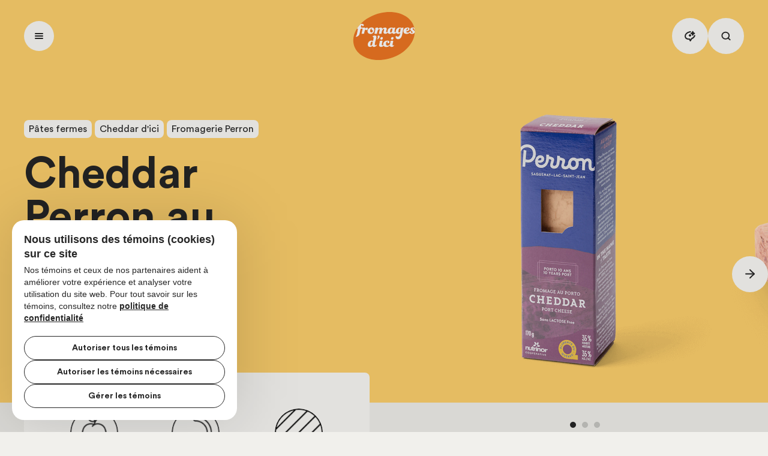

--- FILE ---
content_type: text/html;charset=UTF-8
request_url: https://www.fromagesdici.com/fr/fromages/cheddar-perron-au-porto
body_size: 37221
content:
<!DOCTYPE html><html lang="fr" class="-animations-enabled -ui-dark" style="--vh: 7.18px;"><head>
    <meta data-n-head="ssr" charset="utf-8"><meta data-n-head="ssr" name="format-detection" content="telephone=no"><meta data-n-head="ssr" name="msapplication-config" content="/favicon/browserconfig.xml"><meta data-n-head="ssr" name="theme-color" content="#f27e36"><meta data-n-head="ssr" data-hid="og:url" property="og:url" content="https://www.fromagesdici.com/fr/fromages/cheddar-perron-au-porto"><meta data-n-head="ssr" data-hid="description" name="description" content="Découvrez les fromages d’ici, des types de pâtes et des régions productrices du Québec aux accords et aux recettes."><meta data-n-head="ssr" data-hid="og:image" property="og:image" content="https://www.datocms-assets.com/66263/1736973250-cheddar-perron-au-porto_01.png?w=1500&amp;q=90"><meta data-n-head="ssr" data-hid="og:title" property="og:title" content="Cheddar Perron au Porto | Fromages d'ici"><meta data-n-head="ssr" data-hid="og:description" property="og:description" content="Découvrez les fromages d’ici, des types de pâtes et des régions productrices du Québec aux accords et aux recettes."><meta data-n-head="ssr" data-hid="og:type" property="og:type" content="website"><meta data-n-head="ssr" data-hid="twitter:title" property="twitter:title" content="Cheddar Perron au Porto | Fromages d'ici"><meta data-n-head="ssr" data-hid="twitter:description" property="twitter:description" content="Découvrez les fromages d’ici, des types de pâtes et des régions productrices du Québec aux accords et aux recettes."><meta data-n-head="ssr" data-hid="twitter:image" property="twitter:image" content="https://www.datocms-assets.com/66263/1736973250-cheddar-perron-au-porto_01.png?w=1500&amp;q=90"><title>Cheddar Perron au Porto | Fromages d'ici</title><link data-n-head="ssr" rel="icon" type="image/x-icon" href="/favicon/favicon.ico"><link data-n-head="ssr" rel="apple-touch-icon" sizes="180x180" type="image/png" href="/favicon/apple-touch-icon.png"><link data-n-head="ssr" rel="icon" sizes="32x32" type="image/png" href="/favicon/favicon-32x32.png"><link data-n-head="ssr" rel="icon" sizes="16x16" type="image/png" href="/favicon/favicon-16x16.png"><link data-n-head="ssr" rel="mask-icon" href="/favicon/safari-pinned-tab.svg" color="#5bbad5"><link data-n-head="ssr" rel="manifest" href="/favicon/manifest.json"><link data-n-head="ssr" rel="canonical" href="https://www.fromagesdici.com/fr/fromages/cheddar-perron-au-porto"><script data-n-head="ssr" type="application/ld+json">{"@context":"https://schema.org","@type":"Organization","url":"https://www.fromagesdici.com","logo":"/logo.svg"}</script><link rel="preload" href="/_nuxt/67db482.js" as="script"><link rel="preload" href="/_nuxt/4389071.js" as="script"><link rel="preload" href="/_nuxt/css/23d9490.css" as="style"><link rel="preload" href="/_nuxt/2f657a2.js" as="script"><link rel="preload" href="/_nuxt/css/c029376.css" as="style"><link rel="preload" href="/_nuxt/4a37f02.js" as="script"><link rel="preload" href="/_nuxt/css/0eddc45.css" as="style"><link rel="preload" href="/_nuxt/94f7813.js" as="script"><link rel="preload" href="/_nuxt/css/ad1b67c.css" as="style"><link rel="preload" href="/_nuxt/d4a9f58.js" as="script"><link rel="preload" href="/_nuxt/css/584a409.css" as="style"><link rel="preload" href="/_nuxt/c07e1bc.js" as="script"><link rel="preload" href="/_nuxt/css/a5d118a.css" as="style"><link rel="preload" href="/_nuxt/2309e62.js" as="script"><link rel="preload" href="/_nuxt/css/04e90be.css" as="style"><link rel="preload" href="/_nuxt/ea61291.js" as="script"><link rel="stylesheet" href="/_nuxt/css/23d9490.css"><link rel="stylesheet" href="/_nuxt/css/c029376.css"><link rel="stylesheet" href="/_nuxt/css/0eddc45.css"><link rel="stylesheet" href="/_nuxt/css/ad1b67c.css"><link rel="stylesheet" href="/_nuxt/css/584a409.css"><link rel="stylesheet" href="/_nuxt/css/a5d118a.css"><link rel="stylesheet" href="/_nuxt/css/04e90be.css"><style data-vue-ssr-id="data-v-c261e76a_0">.vue-skip-to *{padding:0;margin:0;box-sizing:border-box}.vue-skip-to{position:fixed;width:1px;height:1px;padding:0;margin:-1px;overflow:hidden;clip:rect(0,0,0,0);white-space:nowrap;border-width:0}.vue-skip-to.focused,.vue-skip-to:hover{left:0;top:0;clip:auto;height:auto;width:auto;background-color:#fff;border:2px solid #333}.vue-skip-to__nav-list{list-style-type:none}.vue-skip-to__link,.vue-skip-to__nav>span{display:block;padding:8px 16px;color:#333;font-size:18px}.vue-skip-to__nav>span{border-bottom:2px solid #333;font-weight:700}.vue-skip-to__link{text-decoration:none}.vue-skip-to__link:focus{outline:0;background-color:#333;color:#f2f2f2}</style><link rel="preload" href="/_nuxt/static/1764180638/fr/fromages/cheddar-perron-au-porto/state.js" as="script"><link rel="preload" href="/_nuxt/static/1764180638/fr/fromages/cheddar-perron-au-porto/payload.js" as="script"><link rel="preload" href="/_nuxt/static/1764180638/manifest.js" as="script">
  <style type="text/css">.vue-skip-to *{padding:0;margin:0;box-sizing:border-box}.vue-skip-to{position:fixed;width:1px;height:1px;padding:0;margin:-1px;overflow:hidden;clip:rect(0,0,0,0);white-space:nowrap;border-width:0}.vue-skip-to.focused,.vue-skip-to:hover{left:0;top:0;clip:auto;height:auto;width:auto;background-color:#fff;border:2px solid #333}.vue-skip-to__nav-list{list-style-type:none}.vue-skip-to__link,.vue-skip-to__nav>span{display:block;padding:8px 16px;color:#333;font-size:18px}.vue-skip-to__nav>span{border-bottom:2px solid #333;font-weight:700}.vue-skip-to__link{text-decoration:none}.vue-skip-to__link:focus{outline:0;background-color:#333;color:#f2f2f2}</style><link rel="preload" as="style" href="/_nuxt/css/93dcc5f.css"><link rel="preload" as="style" href="/_nuxt/css/fbdb21a.css"><link rel="preload" as="style" href="/_nuxt/css/0934054.css"><link rel="preload" as="style" href="/_nuxt/css/50fa1ee.css"><meta data-n-head="ssr" name="viewport" content="width=device-width, initial-scale=1"><script data-n-head="ssr" type="application/ld+json">{"@context":"https://schema.org/","@type":"Product","image":["https://www.datocms-assets.com/66263/1736973250-cheddar-perron-au-porto_01.png","https://www.datocms-assets.com/66263/1736973250-cheddar-perron-au-porto_02.png","https://www.datocms-assets.com/66263/1736973251-cheddar-perron-au-porto_05.png"],"name":"Cheddar Perron au Porto","description":"Le Cheddar Perron au Porto est macéré et affiné en surface avec un porto de 10 ans et vieilli de 6 à 9 mois. Ce fromage à pâte ferme, pressée et non cuite, est fait de lait entier thermisé. \n\nIl allie les notes de noisette du cheddar à celles fruitées et sucrées de porto pour en faire un fromage d’exception. Le Cheddar Perron au porto est un véritable incontournable des plateaux de fromages pour la dégustation ! \n\nAuthentique produit du terroir québécois, la recette originale du Cheddar \nPerron est la même depuis 1895, comme en témoigne le fromager Stéphane Marchand, de la 5e génération des Perron, dans cette vidéo.\n","brand":{"@type":"Brand","name":"Fromagerie Perron"}}</script><link rel="preload" as="style" href="/_nuxt/css/0cca0bc.css"><link rel="preload" as="style" href="/_nuxt/css/a24ca2f.css"><link rel="preload" as="style" href="/_nuxt/css/10c2a3b.css"><link rel="preload" as="style" href="/_nuxt/css/b04b6b6.css"><link rel="preload" as="style" href="/_nuxt/css/1c327d3.css"><link rel="preload" as="style" href="/_nuxt/css/efb003a.css"><link rel="preload" as="style" href="/_nuxt/css/8a05bdd.css"><link rel="preload" as="style" href="/_nuxt/css/5e4313d.css"></head>
  <body>
    <noscript data-n-head="ssr" data-hid="gtm-noscript" data-pbody="true"><iframe src="https://www.googletagmanager.com/ns.html?id=GTM-5R5D2WN&" height="0" width="0" style="display:none;visibility:hidden" title="gtm"></iframe></noscript><div id="__nuxt"><div class="page-transition -hiddenVisually" data-v-435ea5f8=""></div><div id="__layout"><div data-direction="down" class="smooth-scroll" style="pointer-events:initial"><div role="region" aria-labelledby="consent-title" aria-describedby="consent-text" class="app-consent-manager"><div class="app-consent-manager__simple --visible"><h2 id="consent-title" class="app-consent-manager__title">
      Nous utilisons des témoins (cookies) sur ce site
    </h2> <p id="consent-text" class="app-consent-manager__text">
      Nos témoins et ceux de nos partenaires aident à améliorer votre expérience et analyser votre utilisation du site web. Pour tout savoir sur les témoins, consultez notre
      <a href="https://www.fromagesdici.com/fr/conditions" target="_blank" rel="noopener">politique de confidentialité</a></p> <div class="app-consent-manager__buttonWrapper"><button tabindex="0" class="app-consent-manager__buttonItem">
        Autoriser tous les témoins
      </button> <button tabindex="0" class="app-consent-manager__buttonItem">
        Autoriser les témoins nécessaires
      </button> <button tabindex="0" class="app-consent-manager__buttonItem app-consent-manager__buttonItem--icon">
        Gérer les témoins
      </button></div></div> <div class="app-consent-manager__thorough"><div class="app-consent-manager__backIconContainer"><div class="app-consent-manager__backIconWrapper"><button aria-labelledby="back-text" tabindex="-1" class="app-consent-manager__back"><svg width="12" height="12" viewBox="0 0 12 12" fill="none" xmlns="http://www.w3.org/2000/svg"><path d="M10.6667 5.33335H3.22007L6.4734 2.08002C6.7334 1.82002 6.7334 1.39335 6.4734 1.13335C6.2134 0.873354 5.7934 0.873354 5.5334 1.13335L1.14007 5.52669C0.880068 5.78669 0.880068 6.20669 1.14007 6.46669L5.5334 10.86C5.7934 11.12 6.2134 11.12 6.4734 10.86C6.7334 10.6 6.7334 10.18 6.4734 9.92002L3.22007 6.66669H10.6667C11.0334 6.66669 11.3334 6.36669 11.3334 6.00002C11.3334 5.63335 11.0334 5.33335 10.6667 5.33335Z" fill="black"></path></svg></button> <p id="back-text" aria-hidden="true" class="app-consent-manager__backText">
          Retour
        </p></div></div> <h3 class="app-consent-manager__title">Gérer les témoins</h3> <div class="app-consent-manager__cookieList"><div class="app-consent-manager__cookieItem"><span for="necessaryCookies" class="app-consent-manager__cookieLabel">Nécessaire</span> <span class="app-consent-manager__activeText">Toujours actif</span></div> <div class="app-consent-manager__cookieItem"><label for="analyticsCookies" class="app-consent-manager__cookieLabel">Analytique</label> <span class="app-consent-manager__cookieInner"><input id="analyticsCookies" type="checkbox" value="Analytics" tabindex="-1" class="app-consent-manager__cookieInput"> <span class="app-consent-manager__cookieCheck"></span></span></div> <div class="app-consent-manager__cookieItem"><label for="personalizationCookies" class="app-consent-manager__cookieLabel">Préférences</label> <span class="app-consent-manager__cookieInner"><input id="personalizationCookies" type="checkbox" value="Preferences" tabindex="-1" class="app-consent-manager__cookieInput"> <span class="app-consent-manager__cookieCheck"></span></span></div> <div class="app-consent-manager__cookieItem"><label for="adCookies" class="app-consent-manager__cookieLabel">Marketing</label> <span class="app-consent-manager__cookieInner"><input id="adCookies" type="checkbox" value="Marketing" tabindex="-1" class="app-consent-manager__cookieInput"> <span class="app-consent-manager__cookieCheck"></span></span></div> <div class="app-consent-manager__cookieItem"><label for="adUserDataCookies" class="app-consent-manager__cookieLabel">Publicité en ligne</label> <span class="app-consent-manager__cookieInner"><input id="adUserDataCookies" type="checkbox" value="MarketingOnline" tabindex="-1" class="app-consent-manager__cookieInput"> <span class="app-consent-manager__cookieCheck"></span></span></div> <div class="app-consent-manager__cookieItem"><label for="addPersonalizationCookies" class="app-consent-manager__cookieLabel">Publicité personnalisée</label> <span class="app-consent-manager__cookieInner"><input id="addPersonalizationCookies" type="checkbox" value="MarketingAd" tabindex="-1" class="app-consent-manager__cookieInput"> <span class="app-consent-manager__cookieCheck"></span></span></div> <div class="app-consent-manager__cookieItem"><label for="securityCookies" class="app-consent-manager__cookieLabel">Sécurité</label> <span class="app-consent-manager__cookieInner"><input id="securityCookies" type="checkbox" value="Security" tabindex="-1" class="app-consent-manager__cookieInput"> <span class="app-consent-manager__cookieCheck"></span></span></div></div> <div class="app-consent-manager__buttonList app-consent-manager__buttonListModal"><button tabindex="-1" class="app-consent-manager__buttonItem app-consent-manager__buttonItem--primary">
        Confirmer mon choix
      </button></div></div> <div class="modal-overlay"></div></div> <div aria-live="polite" class="cardFavorite -hiddenCard" data-v-c3660e88=""><header data-v-c3660e88=""><span data-v-c3660e88=""><span aria-hidden="true" class="ui-icon" data-v-c3660e88=""><svg width="20" height="20" viewBox="0 0 20 20" fill="none" xmlns="http://www.w3.org/2000/svg" class=""><path d="M10 17L4.02586 11.0258L3.2119 10.2119C2.41968 9.41965 1.97461 8.34516 1.97461 7.22479C1.97461 6.10441 2.41968 5.02993 3.2119 4.2377C4.00412 3.44548 5.07861 3.00041 6.19898 3.00041C7.31936 3.00041 8.39384 3.44548 9.18607 4.2377L10 5.05166L10.814 4.2377C11.2062 3.84531 11.6719 3.53404 12.1844 3.32168C12.6969 3.10931 13.2463 3 13.8011 3C14.3559 3 14.9052 3.10931 15.4178 3.32168C15.9303 3.53404 16.396 3.84531 16.7882 4.2377C17.1805 4.6299 17.4918 5.09557 17.7042 5.60811C17.9166 6.12064 18.0259 6.67 18.0259 7.22479" stroke="#262626" stroke-width="2" stroke-linecap="round" stroke-linejoin="round"></path><path d="M18 11L14.1875 15L12 12.7273" stroke="#262626" stroke-width="2" stroke-linecap="round" stroke-linejoin="round"></path></svg></span> <p class="tx-body-3" data-v-c3660e88="">Ajouté au favoris</p></span> <button aria-label="Fermer" class="close" data-v-c3660e88=""><span aria-hidden="true" class="ui-icon" data-v-c3660e88=""><svg width="12" height="12" viewBox="0 0 12 12" fill="none" xmlns="http://www.w3.org/2000/svg" class=""><path d="M3.03015 3.33005L8.96985 9.26974" stroke="#FBFAF7" stroke-width="2" stroke-linecap="round" stroke-linejoin="round"></path><path d="M3.03015 9.26974L8.96985 3.33005" stroke="#FBFAF7" stroke-width="2" stroke-linecap="round" stroke-linejoin="round"></path></svg></span></button></header> <!----> <a href="/fr/favoris" class="btn btn--text -icon-before -beige -text-center -hover-black" data-v-c3660e88=""><span class="btn__inner"><!----> <span class="btn__label">Voir mes favoris</span> <span class="btn__icon"><span aria-hidden="true" class="ui-icon"><svg width="20" height="20" viewBox="0 0 20 20" fill="none" xmlns="http://www.w3.org/2000/svg" class=""><path d="M3 10L17 10" stroke="#262626" stroke-width="2" stroke-linecap="round" stroke-linejoin="round"></path><path d="M10 3L17 10L10 17" stroke="#262626" stroke-width="2" stroke-linecap="round" stroke-linejoin="round"></path></svg></span></span></span></a></div> <div id="modal-search" role="dialog" aria-modal="false" aria-labelledby="modal-search-title" class="ft-modal searchModal" data-v-00d1bd39="" data-v-312b36a2=""><div class="bg" data-v-00d1bd39=""></div> <p id="modal-search-title" class="sr-only" data-v-00d1bd39="">Rechercher</p> <div class="search" data-v-00d1bd39="" data-v-312b36a2=""><button aria-label="Fermer" class="btn btn--icon btn--small -white js-close" data-v-312b36a2="" data-v-00d1bd39=""><span class="btn__inner"><!----> <!----> <span class="btn__icon"><span aria-hidden="true" class="ui-icon"><svg width="12" height="12" viewBox="0 0 12 12" fill="none" xmlns="http://www.w3.org/2000/svg" class=""><path d="M3.03015 3.33005L8.96985 9.26974" stroke="#FBFAF7" stroke-width="2" stroke-linecap="round" stroke-linejoin="round"></path><path d="M3.03015 9.26974L8.96985 3.33005" stroke="#FBFAF7" stroke-width="2" stroke-linecap="round" stroke-linejoin="round"></path></svg></span></span></span></button> <div class="search__inner" data-v-00d1bd39="" data-v-312b36a2=""><form action="/fr/recherche" class="form-search" data-v-00d1bd39="" data-v-312b36a2=""><label for="query" name="query" class="sr-only" data-v-00d1bd39="" data-v-312b36a2="">Rechercher</label> <input id="query" type="search" name="query" placeholder="Recherchez" class="t-h5" data-v-00d1bd39="" data-v-312b36a2=""> <div class="wrapper" data-v-00d1bd39="" data-v-312b36a2=""><!----> <button aria-label="Rechercher" class="btn-search" data-v-00d1bd39="" data-v-312b36a2=""><span aria-hidden="true" class="ui-icon" data-v-312b36a2="" data-v-00d1bd39=""><svg width="21" height="20" viewBox="0 0 21 20" fill="none" xmlns="http://www.w3.org/2000/svg" class=""><path d="M9.72222 15.4445C13.1587 15.4445 15.9444 12.6587 15.9444 9.22225C15.9444 5.78581 13.1587 3.00003 9.72222 3.00003C6.28578 3.00003 3.5 5.78581 3.5 9.22225C3.5 12.6587 6.28578 15.4445 9.72222 15.4445Z" stroke="#262626" stroke-width="2" stroke-linecap="round" stroke-linejoin="round"></path><path d="M17.5 16.9999L14.1167 13.6166" stroke="#262626" stroke-width="2" stroke-linecap="round" stroke-linejoin="round"></path></svg></span></button></div></form> <ul class="results" data-v-00d1bd39="" data-v-312b36a2=""></ul></div></div></div> <header aria-label="Menu principal" class="menu menu-desktop    " data-v-b2a5601e="" style="display: none;"><div class="vue-skip-to skip--link" data-v-b2a5601e=""><a href="#main" class="vue-skip-to__link">Aller au contenu principal</a></div> <span class="bg" data-v-b2a5601e=""></span> <nav class="menu--left" data-v-b2a5601e=""><ul class="item-list" data-v-b2a5601e=""><li data-v-b2a5601e="" class="item -has-submenu"><span data-v-b2a5601e="" class="bg-item" style="min-height: 0px;"></span> <span data-v-b2a5601e="" class="item-link-wrapper -has-submenu"><a data-v-b2a5601e="" href="/fr/fromages" class="item-link tx-body-3 nuxt-link-active" aria-haspopup="true">Fromages</a> <button data-v-b2a5601e="" aria-label="Ouvrir sous menu" class="menu__toggle-submenu"></button></span> <div data-v-b2a5601e="" class="submenu"><div data-v-b2a5601e="" class="submenu--left__wrapper"><div data-v-b2a5601e="" class="submenu--left"><div data-v-b2a5601e="" class="submenu__item"><p data-v-b2a5601e="" class="submenu__title">Familles</p> <ul data-v-b2a5601e="" class="submenu__list -familles"><li data-v-b2a5601e="" class="submenu__item"><a data-v-b2a5601e="" href="/fr/fromages/famille/brie-dici" class="submenu-item-link">
                            Brie d’ici
                          </a> <!----></li><li data-v-b2a5601e="" class="submenu__item"><a data-v-b2a5601e="" href="/fr/fromages/famille/camembert-dici" class="submenu-item-link">
                            Camembert d’ici
                          </a> <!----></li><li data-v-b2a5601e="" class="submenu__item"><a data-v-b2a5601e="" href="/fr/fromages/famille/cheddar-dici" class="submenu-item-link">
                            Cheddar d'ici
                          </a> <!----></li><li data-v-b2a5601e="" class="submenu__item"><a data-v-b2a5601e="" href="/fr/fromages/famille/gouda-dici" class="submenu-item-link">
                            Gouda d’ici
                          </a> <!----></li><li data-v-b2a5601e="" class="submenu__item"><a data-v-b2a5601e="" href="/fr/fromages/famille/mozzarella-dici" class="submenu-item-link">
                            Mozzarella d’ici
                          </a> <!----></li><li data-v-b2a5601e="" class="submenu__item"><a data-v-b2a5601e="" href="/fr/fromages/famille/parmesan-dici" class="submenu-item-link">
                            Parmesan d’ici
                          </a> <!----></li><li data-v-b2a5601e="" class="submenu__item"><a data-v-b2a5601e="" href="/fr/fromages/famille/raclette-dici" class="submenu-item-link">
                            Raclette d’ici
                          </a> <!----></li><li data-v-b2a5601e="" class="submenu__item"><a data-v-b2a5601e="" href="/fr/fromages/famille/ricotta-dici" class="submenu-item-link">
                            Ricotta d’ici
                          </a> <!----></li><li data-v-b2a5601e="" class="submenu__item"><a data-v-b2a5601e="" href="/fr/fromages/famille/saint-paulin-dici" class="submenu-item-link">
                            Saint-Paulin d’ici
                          </a> <!----></li><li data-v-b2a5601e="" class="submenu__item"><a data-v-b2a5601e="" href="/fr/fromages/famille/suisse-dici" class="submenu-item-link">
                            Suisse d’ici
                          </a> <!----></li></ul></div><div data-v-b2a5601e="" class="submenu__item"><p data-v-b2a5601e="" class="submenu__title">Types de pâte</p> <ul data-v-b2a5601e="" class="submenu__list -pates"><li data-v-b2a5601e="" class="submenu__item"><a data-v-b2a5601e="" href="/fr/fromages/pate/pates-fraiches" class="submenu-item-link">
                            Fraîches
                          </a> <!----></li><li data-v-b2a5601e="" class="submenu__item"><a data-v-b2a5601e="" href="/fr/fromages/pate/pates-molles" class="submenu-item-link">
                            Molles
                          </a> <!----></li><li data-v-b2a5601e="" class="submenu__item"><a data-v-b2a5601e="" href="/fr/fromages/pate/pates-semi-fermes" class="submenu-item-link">
                            Semi-fermes
                          </a> <!----></li><li data-v-b2a5601e="" class="submenu__item"><a data-v-b2a5601e="" href="/fr/fromages/pate/pates-fermes" class="submenu-item-link">
                            Fermes
                          </a> <!----></li><li data-v-b2a5601e="" class="submenu__item"><a data-v-b2a5601e="" href="/fr/fromages/pate/pates-persillees" class="submenu-item-link">
                            Persillées
                          </a> <!----></li></ul></div><div data-v-b2a5601e="" class="submenu__item"><p data-v-b2a5601e="" class="submenu__title">Laits/Appellations</p> <ul data-v-b2a5601e="" class="submenu__list -laits"><li data-v-b2a5601e="" class="submenu__item"><a data-v-b2a5601e="" href="/fr/fromages/lait/biologique" class="submenu-item-link">
                            Biologique
                          </a> <!----></li><li data-v-b2a5601e="" class="submenu__item"><a data-v-b2a5601e="" href="/fr/fromages/lait/combinaison-de-laits" class="submenu-item-link">
                            Combinaison de laits
                          </a> <!----></li><li data-v-b2a5601e="" class="submenu__item"><a data-v-b2a5601e="" href="/fr/fromages/lait/fromage-de-race-canadienne" class="submenu-item-link">
                            Fromage de race canadienne
                          </a> <!----></li><li data-v-b2a5601e="" class="submenu__item"><a data-v-b2a5601e="" href="/fr/fromages/lait/fromage-fermier" class="submenu-item-link">
                            Fromage fermier
                          </a> <!----></li><li data-v-b2a5601e="" class="submenu__item"><a data-v-b2a5601e="" href="/fr/fromages/lait/lait-cru" class="submenu-item-link">
                            Lait cru
                          </a> <!----></li><li data-v-b2a5601e="" class="submenu__item"><a data-v-b2a5601e="" href="/fr/fromages/lait/lait-pasteurise" class="submenu-item-link">
                            Lait pasteurisé
                          </a> <!----></li><li data-v-b2a5601e="" class="submenu__item"><a data-v-b2a5601e="" href="/fr/fromages/lait/lait-thermise" class="submenu-item-link">
                            Lait thermisé
                          </a> <!----></li><li data-v-b2a5601e="" class="submenu__item"><a data-v-b2a5601e="" href="/fr/fromages/lait/nourries-a-l-herbe" class="submenu-item-link">
                            Nourries à l'herbe
                          </a> <!----></li><li data-v-b2a5601e="" class="submenu__item"><a data-v-b2a5601e="" href="/fr/fromages/lait/sans-lactose" class="submenu-item-link">
                            Sans lactose
                          </a> <!----></li></ul></div><div data-v-b2a5601e="" class="submenu__item"><p data-v-b2a5601e="" class="submenu__title">Caractéristiques</p> <ul data-v-b2a5601e="" class="submenu__list -utilisations"><li data-v-b2a5601e="" class="submenu__item"><a data-v-b2a5601e="" href="/fr/fromages/utilisation/a-griller" class="submenu-item-link">
                            À griller
                          </a> <!----></li><li data-v-b2a5601e="" class="submenu__item"><a data-v-b2a5601e="" href="/fr/fromages/utilisation/aromatise" class="submenu-item-link">
                            Aromatisé
                          </a> <!----></li><li data-v-b2a5601e="" class="submenu__item"><a data-v-b2a5601e="" href="/fr/fromages/utilisation/a-tartiner" class="submenu-item-link">
                            À tartiner
                          </a> <!----></li><li data-v-b2a5601e="" class="submenu__item"><a data-v-b2a5601e="" href="/fr/fromages/utilisation/emballes-individuellement" class="submenu-item-link">
                            Emballés individuellement
                          </a> <!----></li><li data-v-b2a5601e="" class="submenu__item"><a data-v-b2a5601e="" href="/fr/fromages/utilisation/en-grains" class="submenu-item-link">
                            En grains
                          </a> <!----></li><li data-v-b2a5601e="" class="submenu__item"><a data-v-b2a5601e="" href="/fr/fromages/utilisation/fondue" class="submenu-item-link">
                            Fondue
                          </a> <!----></li><li data-v-b2a5601e="" class="submenu__item"><a data-v-b2a5601e="" href="/fr/fromages/utilisation/rape" class="submenu-item-link">
                            Râpé
                          </a> <!----></li><li data-v-b2a5601e="" class="submenu__item"><a data-v-b2a5601e="" href="/fr/fromages/utilisation/reduit-en-gras" class="submenu-item-link">
                            Réduit en gras
                          </a> <!----></li><li data-v-b2a5601e="" class="submenu__item"><a data-v-b2a5601e="" href="/fr/fromages/utilisation/sans-presure-animale" class="submenu-item-link">
                            Sans présure animale
                          </a> <!----></li><li data-v-b2a5601e="" class="submenu__item"><a data-v-b2a5601e="" href="/fr/fromages/utilisation/tranche" class="submenu-item-link">
                            Tranché
                          </a> <!----></li></ul></div> <div data-v-b2a5601e="" class="submenu--bottom__link"><a data-v-b2a5601e="" href="/fr/fromages" class="btn nuxt-link-active btn--text -transparent -icon-before"><span class="btn__inner"><span class="btn__icon"><span aria-hidden="true" class="ui-icon"><svg width="20" height="20" viewBox="0 0 20 20" fill="none" xmlns="http://www.w3.org/2000/svg" class=""><path d="M3 10L17 10" stroke="#262626" stroke-width="2" stroke-linecap="round" stroke-linejoin="round"></path><path d="M10 3L17 10L10 17" stroke="#262626" stroke-width="2" stroke-linecap="round" stroke-linejoin="round"></path></svg></span></span> <span class="btn__label">Tous les fromages</span> <span class="btn__icon"><span aria-hidden="true" class="ui-icon"><svg width="20" height="20" viewBox="0 0 20 20" fill="none" xmlns="http://www.w3.org/2000/svg" class=""><path d="M3 10L17 10" stroke="#262626" stroke-width="2" stroke-linecap="round" stroke-linejoin="round"></path><path d="M10 3L17 10L10 17" stroke="#262626" stroke-width="2" stroke-linecap="round" stroke-linejoin="round"></path></svg></span></span></span></a></div> <div data-v-b2a5601e="" class="card--wrapper" style="padding-left: 100px;"><div data-v-b2a5601e=""><a data-v-25b06868="" data-v-b2a5601e="" href="/fr/nouvelles-pastilles" class="UiSingleLinkWithImage -link-bottom btn--big" aria-labelledby="titleSlide-9973368"><picture data-v-3a8c37e6="" data-v-25b06868="" class=""><source data-v-3a8c37e6="" srcset="" type="image/webp"> <img data-v-3a8c37e6="" src="https://www.datocms-assets.com/66263/1744042726-fromages-pastilles.png?ixlib=js-2.3.2&amp;auto=format&amp;q=70&amp;w=100" srcset="https://www.datocms-assets.com/66263/1744042726-fromages-pastilles.png?ixlib=js-2.3.2&amp;auto=format&amp;w=1700&amp;q=70 2000w, https://www.datocms-assets.com/66263/1744042726-fromages-pastilles.png?ixlib=js-2.3.2&amp;auto=format&amp;q=70&amp;w=1500 1500w, https://www.datocms-assets.com/66263/1744042726-fromages-pastilles.png?ixlib=js-2.3.2&amp;auto=format&amp;q=70&amp;w=1200 1200w, https://www.datocms-assets.com/66263/1744042726-fromages-pastilles.png?ixlib=js-2.3.2&amp;auto=format&amp;q=70&amp;w=900 900w, https://www.datocms-assets.com/66263/1744042726-fromages-pastilles.png?ixlib=js-2.3.2&amp;auto=format&amp;q=70&amp;w=600 600w, https://www.datocms-assets.com/66263/1744042726-fromages-pastilles.png?ixlib=js-2.3.2&amp;q=70&amp;auto=format&amp;w=400 400w" alt="" loading="eager" decoding="async" sizes="33vw" width="1340" height="1496"></picture> <p data-v-25b06868="" id="titleSlide-9973368" hidden="hidden">Découvrez nos pastilles de goût</p> <span data-v-25b06868="" class="btn btn--text -white -big t-h6 -is-span"><span class="btn__inner"><!----> <span class="btn__label">Découvrez nos pastilles de goût</span> <span class="btn__icon"><span aria-hidden="true" class="ui-icon"><svg width="20" height="20" viewBox="0 0 20 20" fill="none" xmlns="http://www.w3.org/2000/svg" class=""><path d="M3 10L17 10" stroke="#262626" stroke-width="2" stroke-linecap="round" stroke-linejoin="round"></path><path d="M10 3L17 10L10 17" stroke="#262626" stroke-width="2" stroke-linecap="round" stroke-linejoin="round"></path></svg></span></span></span></span></a></div></div></div></div></div></li><li data-v-b2a5601e="" class="item -has-submenu"><span data-v-b2a5601e="" class="bg-item" style="min-height: 0px;"></span> <span data-v-b2a5601e="" class="item-link-wrapper -has-submenu"><a data-v-b2a5601e="" href="/fr/regions" class="item-link tx-body-3" aria-haspopup="true">Fromageries</a> <button data-v-b2a5601e="" aria-label="Ouvrir sous menu" class="menu__toggle-submenu"></button></span> <div data-v-b2a5601e="" class="submenu"><div data-v-b2a5601e="" class="submenu--left__wrapper"><div data-v-b2a5601e="" class="submenu--left -full-width"><div data-v-b2a5601e="" class="submenu__item"><p data-v-b2a5601e="" class="submenu__title">Régions</p> <ul data-v-b2a5601e="" class="submenu__list -regions"><li data-v-b2a5601e="" class="submenu__item"><a data-v-b2a5601e="" href="/fr/regions/abitibi-temiscamingue" class="submenu-item-link">
                            Abitibi-Témiscamingue
                          </a> <!----></li><li data-v-b2a5601e="" class="submenu__item"><a data-v-b2a5601e="" href="/fr/regions/bas-saint-laurent" class="submenu-item-link">
                            Bas-Saint-Laurent
                          </a> <!----></li><li data-v-b2a5601e="" class="submenu__item"><a data-v-b2a5601e="" href="/fr/regions/centre-du-quebec" class="submenu-item-link">
                            Centre-du-Québec
                          </a> <!----></li><li data-v-b2a5601e="" class="submenu__item"><a data-v-b2a5601e="" href="/fr/regions/charlevoix" class="submenu-item-link">
                            Charlevoix
                          </a> <!----></li><li data-v-b2a5601e="" class="submenu__item"><a data-v-b2a5601e="" href="/fr/regions/chaudiere-appalaches" class="submenu-item-link">
                            Chaudière-Appalaches
                          </a> <!----></li><li data-v-b2a5601e="" class="submenu__item"><a data-v-b2a5601e="" href="/fr/regions/estrie" class="submenu-item-link">
                            Estrie
                          </a> <!----></li><li data-v-b2a5601e="" class="submenu__item"><a data-v-b2a5601e="" href="/fr/regions/gaspesie-iles-de-la-madeleine" class="submenu-item-link">
                            Gaspésie-Îles-de-la-Madeleine
                          </a> <!----></li><li data-v-b2a5601e="" class="submenu__item"><a data-v-b2a5601e="" href="/fr/regions/lanaudiere" class="submenu-item-link">
                            Lanaudière
                          </a> <!----></li><li data-v-b2a5601e="" class="submenu__item"><a data-v-b2a5601e="" href="/fr/regions/laurentides" class="submenu-item-link">
                            Laurentides
                          </a> <!----></li><li data-v-b2a5601e="" class="submenu__item"><a data-v-b2a5601e="" href="/fr/regions/mauricie" class="submenu-item-link">
                            Mauricie
                          </a> <!----></li><li data-v-b2a5601e="" class="submenu__item"><a data-v-b2a5601e="" href="/fr/regions/monteregie" class="submenu-item-link">
                            Montérégie
                          </a> <!----></li><li data-v-b2a5601e="" class="submenu__item"><a data-v-b2a5601e="" href="/fr/regions/montreal" class="submenu-item-link">
                            Montréal
                          </a> <!----></li><li data-v-b2a5601e="" class="submenu__item"><a data-v-b2a5601e="" href="/fr/regions/outaouais" class="submenu-item-link">
                            Outaouais
                          </a> <!----></li><li data-v-b2a5601e="" class="submenu__item"><a data-v-b2a5601e="" href="/fr/regions/quebec" class="submenu-item-link">
                            Québec
                          </a> <!----></li><li data-v-b2a5601e="" class="submenu__item"><a data-v-b2a5601e="" href="/fr/regions/saguenay-lac-saint-jean" class="submenu-item-link">
                            Saguenay-Lac-Saint-Jean
                          </a> <!----></li></ul></div> <div data-v-b2a5601e="" class="submenu--bottom__link"><a data-v-b2a5601e="" href="/fr/regions" class="btn btn--text -transparent -icon-before"><span class="btn__inner"><span class="btn__icon"><span aria-hidden="true" class="ui-icon"><svg width="20" height="20" viewBox="0 0 20 20" fill="none" xmlns="http://www.w3.org/2000/svg" class=""><path d="M3 10L17 10" stroke="#262626" stroke-width="2" stroke-linecap="round" stroke-linejoin="round"></path><path d="M10 3L17 10L10 17" stroke="#262626" stroke-width="2" stroke-linecap="round" stroke-linejoin="round"></path></svg></span></span> <span class="btn__label">Toutes les régions</span> <span class="btn__icon"><span aria-hidden="true" class="ui-icon"><svg width="20" height="20" viewBox="0 0 20 20" fill="none" xmlns="http://www.w3.org/2000/svg" class=""><path d="M3 10L17 10" stroke="#262626" stroke-width="2" stroke-linecap="round" stroke-linejoin="round"></path><path d="M10 3L17 10L10 17" stroke="#262626" stroke-width="2" stroke-linecap="round" stroke-linejoin="round"></path></svg></span></span></span></a></div> <div data-v-b2a5601e="" class="card--wrapper" style="padding-left: 100px;"><div data-v-b2a5601e=""><a data-v-25b06868="" data-v-b2a5601e="" href="/fr/regions" class="UiSingleLinkWithImage -link-bottom btn--big" aria-labelledby="titleSlide-14930572"><picture data-v-3a8c37e6="" data-v-25b06868="" class=""><source data-v-3a8c37e6="" srcset="" type="image/webp"> <img data-v-3a8c37e6="" src="https://www.datocms-assets.com/66263/1744042849-cartes-fromageries.png?ixlib=js-2.3.2&amp;auto=format&amp;q=70&amp;w=100" srcset="https://www.datocms-assets.com/66263/1744042849-cartes-fromageries.png?ixlib=js-2.3.2&amp;auto=format&amp;w=1700&amp;q=70 2000w, https://www.datocms-assets.com/66263/1744042849-cartes-fromageries.png?ixlib=js-2.3.2&amp;auto=format&amp;q=70&amp;w=1500 1500w, https://www.datocms-assets.com/66263/1744042849-cartes-fromageries.png?ixlib=js-2.3.2&amp;auto=format&amp;q=70&amp;w=1200 1200w, https://www.datocms-assets.com/66263/1744042849-cartes-fromageries.png?ixlib=js-2.3.2&amp;auto=format&amp;q=70&amp;w=900 900w, https://www.datocms-assets.com/66263/1744042849-cartes-fromageries.png?ixlib=js-2.3.2&amp;auto=format&amp;q=70&amp;w=600 600w, https://www.datocms-assets.com/66263/1744042849-cartes-fromageries.png?ixlib=js-2.3.2&amp;q=70&amp;auto=format&amp;w=400 400w" alt="" loading="eager" decoding="async" sizes="33vw" width="1300" height="1452"></picture> <p data-v-25b06868="" id="titleSlide-14930572" hidden="hidden">Carte des fromageries</p> <span data-v-25b06868="" class="btn btn--text -white -big t-h6 -is-span"><span class="btn__inner"><!----> <span class="btn__label">Carte des fromageries</span> <span class="btn__icon"><span aria-hidden="true" class="ui-icon"><svg width="20" height="20" viewBox="0 0 20 20" fill="none" xmlns="http://www.w3.org/2000/svg" class=""><path d="M3 10L17 10" stroke="#262626" stroke-width="2" stroke-linecap="round" stroke-linejoin="round"></path><path d="M10 3L17 10L10 17" stroke="#262626" stroke-width="2" stroke-linecap="round" stroke-linejoin="round"></path></svg></span></span></span></span></a></div></div></div></div></div></li><li data-v-b2a5601e="" class="item -has-submenu"><span data-v-b2a5601e="" class="bg-item" style="min-height: 0px;"></span> <span data-v-b2a5601e="" class="item-link-wrapper -has-submenu"><a data-v-b2a5601e="" href="/fr/art-de-la-presentation" class="item-link tx-body-3" aria-haspopup="true">Art de la présentation</a> <button data-v-b2a5601e="" aria-label="Ouvrir sous menu" class="menu__toggle-submenu"></button></span> <div data-v-b2a5601e="" class="submenu"><div data-v-b2a5601e="" class="submenu--left__wrapper"><div data-v-b2a5601e="" class="submenu--left -twoCol"><div data-v-b2a5601e="" class="submenu__item"><p data-v-b2a5601e="" class="submenu__title">Catégories</p> <ul data-v-b2a5601e="" class="submenu__list submenu__list -arts"><li data-v-b2a5601e="" class="submenu__item"><a data-v-b2a5601e="" href="/fr/art-de-la-presentation?categorie=simple-a-realiser" class="submenu-item-link">
                            Simple à réaliser
                          </a></li></ul><ul data-v-b2a5601e="" class="submenu__list submenu__list -arts"><li data-v-b2a5601e="" class="submenu__item"><a data-v-b2a5601e="" href="/fr/art-de-la-presentation?categorie=pour-epater-ses-invites" class="submenu-item-link">
                            Pour épater ses invités
                          </a></li></ul><ul data-v-b2a5601e="" class="submenu__list submenu__list -arts"><li data-v-b2a5601e="" class="submenu__item"><a data-v-b2a5601e="" href="/fr/art-de-la-presentation?categorie=aperos-et-moments-a-partager" class="submenu-item-link">
                            Apéros et moments à partager
                          </a></li></ul><ul data-v-b2a5601e="" class="submenu__list submenu__list -arts"><li data-v-b2a5601e="" class="submenu__item"><a data-v-b2a5601e="" href="/fr/art-de-la-presentation?categorie=celebrations" class="submenu-item-link">
                            Célébrations
                          </a></li></ul></div><div data-v-b2a5601e="" class="submenu__item"><!----></div> <div data-v-b2a5601e="" class="submenu--bottom__link"><a data-v-b2a5601e="" href="/fr/art-de-la-presentation?cat=plateau" class="btn btn--text -transparent -icon-before"><span class="btn__inner"><span class="btn__icon"><span aria-hidden="true" class="ui-icon"><svg width="20" height="20" viewBox="0 0 20 20" fill="none" xmlns="http://www.w3.org/2000/svg" class=""><path d="M3 10L17 10" stroke="#262626" stroke-width="2" stroke-linecap="round" stroke-linejoin="round"></path><path d="M10 3L17 10L10 17" stroke="#262626" stroke-width="2" stroke-linecap="round" stroke-linejoin="round"></path></svg></span></span> <span class="btn__label">Voir toutes les présentations</span> <span class="btn__icon"><span aria-hidden="true" class="ui-icon"><svg width="20" height="20" viewBox="0 0 20 20" fill="none" xmlns="http://www.w3.org/2000/svg" class=""><path d="M3 10L17 10" stroke="#262626" stroke-width="2" stroke-linecap="round" stroke-linejoin="round"></path><path d="M10 3L17 10L10 17" stroke="#262626" stroke-width="2" stroke-linecap="round" stroke-linejoin="round"></path></svg></span></span></span></a></div> <div data-v-b2a5601e="" class="card--wrapper" style="padding-left: 20px;"><div data-v-b2a5601e="" class="submenu__plateaux__card"><a data-v-19ac925b="" data-v-b2a5601e="" href="/fr/art-de-la-presentation/presentation/craquelins-de-fromages-d-ici" class="plateauxCard" aria-labelledby="title-137096402"><!----> <span data-v-19ac925b="" class="img-wrapper"><picture data-v-3a8c37e6="" data-v-19ac925b="" class=""><source data-v-3a8c37e6="" srcset="" type="image/webp"> <img data-v-3a8c37e6="" src="https://www.datocms-assets.com/66263/1687187887-presentation_fromages_craquelins_01_final.jpg?ixlib=js-2.3.2&amp;auto=format&amp;q=70&amp;w=100" srcset="https://www.datocms-assets.com/66263/1687187887-presentation_fromages_craquelins_01_final.jpg?ixlib=js-2.3.2&amp;auto=format&amp;w=1700&amp;q=70 2000w, https://www.datocms-assets.com/66263/1687187887-presentation_fromages_craquelins_01_final.jpg?ixlib=js-2.3.2&amp;auto=format&amp;q=70&amp;w=1500 1500w, https://www.datocms-assets.com/66263/1687187887-presentation_fromages_craquelins_01_final.jpg?ixlib=js-2.3.2&amp;auto=format&amp;q=70&amp;w=1200 1200w, https://www.datocms-assets.com/66263/1687187887-presentation_fromages_craquelins_01_final.jpg?ixlib=js-2.3.2&amp;auto=format&amp;q=70&amp;w=900 900w, https://www.datocms-assets.com/66263/1687187887-presentation_fromages_craquelins_01_final.jpg?ixlib=js-2.3.2&amp;auto=format&amp;q=70&amp;w=600 600w, https://www.datocms-assets.com/66263/1687187887-presentation_fromages_craquelins_01_final.jpg?ixlib=js-2.3.2&amp;q=70&amp;auto=format&amp;w=400 400w" alt="" loading="lazy" decoding="async" sizes="5vw" width="1080" height="1619"></picture></span> <h3 data-v-19ac925b="" id="title-137096402" class="t-h6">
    « Craquelins » de fromages d'ici
  </h3></a><a data-v-19ac925b="" data-v-b2a5601e="" href="/fr/art-de-la-presentation/presentation/bouchees-de-sapin" class="plateauxCard" aria-labelledby="title-G3aqKy8BRcihoD1uZaKSpQ"><!----> <span data-v-19ac925b="" class="img-wrapper"><picture data-v-3a8c37e6="" data-v-19ac925b="" class=""><source data-v-3a8c37e6="" srcset="" type="image/webp"> <img data-v-3a8c37e6="" src="https://www.datocms-assets.com/66263/1742567319-fdi_presentation_sapins_01-4185-lr.jpg?ixlib=js-2.3.2&amp;auto=format&amp;q=70&amp;w=100" srcset="https://www.datocms-assets.com/66263/1742567319-fdi_presentation_sapins_01-4185-lr.jpg?ixlib=js-2.3.2&amp;auto=format&amp;w=1700&amp;q=70 2000w, https://www.datocms-assets.com/66263/1742567319-fdi_presentation_sapins_01-4185-lr.jpg?ixlib=js-2.3.2&amp;auto=format&amp;q=70&amp;w=1500 1500w, https://www.datocms-assets.com/66263/1742567319-fdi_presentation_sapins_01-4185-lr.jpg?ixlib=js-2.3.2&amp;auto=format&amp;q=70&amp;w=1200 1200w, https://www.datocms-assets.com/66263/1742567319-fdi_presentation_sapins_01-4185-lr.jpg?ixlib=js-2.3.2&amp;auto=format&amp;q=70&amp;w=900 900w, https://www.datocms-assets.com/66263/1742567319-fdi_presentation_sapins_01-4185-lr.jpg?ixlib=js-2.3.2&amp;auto=format&amp;q=70&amp;w=600 600w, https://www.datocms-assets.com/66263/1742567319-fdi_presentation_sapins_01-4185-lr.jpg?ixlib=js-2.3.2&amp;q=70&amp;auto=format&amp;w=400 400w" alt="" loading="lazy" decoding="async" sizes="5vw" width="2000" height="2999"></picture></span> <h3 data-v-19ac925b="" id="title-G3aqKy8BRcihoD1uZaKSpQ" class="t-h6">
    Bouchées de sapin
  </h3></a></div></div></div></div></div></li><li data-v-b2a5601e="" class="item -has-submenu"><span data-v-b2a5601e="" class="bg-item" style="min-height: 0px;"></span> <span data-v-b2a5601e="" class="item-link-wrapper -has-submenu"><a data-v-b2a5601e="" href="/fr/tout-sur-les-fromages" class="item-link tx-body-3" aria-haspopup="true">Fromagazine</a> <button data-v-b2a5601e="" aria-label="Ouvrir sous menu" class="menu__toggle-submenu"></button></span> <div data-v-b2a5601e="" class="submenu"><div data-v-b2a5601e="" class="submenu--left__wrapper"><div data-v-b2a5601e="" class="submenu--left -twoCol"><div data-v-b2a5601e="" class="submenu__item"><p data-v-b2a5601e="" class="submenu__title">Articles</p> <ul data-v-b2a5601e="" class="submenu__list -articles"><li data-v-b2a5601e="" class="submenu__item"><a data-v-b2a5601e="" href="/fr/tout-sur-les-fromages?categorie=a-la-fine-pointe" class="submenu-item-link">
                            À la fine pointe
                          </a> <!----></li><li data-v-b2a5601e="" class="submenu__item"><a data-v-b2a5601e="" href="/fr/tout-sur-les-fromages?categorie=savoir-faire" class="submenu-item-link">
                            Savoir-faire 
                          </a> <!----></li><li data-v-b2a5601e="" class="submenu__item"><a data-v-b2a5601e="" href="/fr/tout-sur-les-fromages?categorie=actualites" class="submenu-item-link">
                            Actualités
                          </a> <!----></li><li data-v-b2a5601e="" class="submenu__item"><a data-v-b2a5601e="" href="/fr/tout-sur-les-fromages?categorie=sante-et-nutrition" class="submenu-item-link">
                            Santé et nutrition 
                          </a> <!----></li><li data-v-b2a5601e="" class="submenu__item"><a data-v-b2a5601e="" href="/fr/tout-sur-les-fromages?categorie=en-cuisine" class="submenu-item-link">
                            En cuisine 
                          </a> <!----></li><li data-v-b2a5601e="" class="submenu__item"><a data-v-b2a5601e="" href="/fr/tout-sur-les-fromages?categorie=notion-de-base" class="submenu-item-link">
                            Notion de base 
                          </a> <!----></li></ul></div><div data-v-b2a5601e="" class="submenu__item"><p data-v-b2a5601e="" class="submenu__title">Guides pratiques</p> <ul data-v-b2a5601e="" class="submenu__list -guideLink"><li data-v-b2a5601e="" class="submenu__item"><!----> <a data-v-b2a5601e="" href="https://www.datocms-assets.com/66263/1687368524-guide-de-coupe-fromages-d-ici.pdf" target="_blank" rel="noopener noreferrer" class="submenu-item-link">
                            L'art de la découpe
                            <span data-v-b2a5601e="" aria-hidden="true" class="ui-icon"><svg width="14" height="14" viewBox="0 0 14 14" fill="none" xmlns="http://www.w3.org/2000/svg" class=""><path d="M11 8.52381V11.6667C11 12.0203 10.8595 12.3594 10.6095 12.6095C10.3594 12.8595 10.0203 13 9.66666 13H2.33333C1.97971 13 1.64057 12.8595 1.39052 12.6095C1.14048 12.3594 1 12.0203 1 11.6667V4.33333C1 3.97971 1.14048 3.64057 1.39052 3.39052C1.64057 3.14048 1.97971 3 2.33333 3H5.47619" stroke="#262626" stroke-width="2" stroke-linecap="round" stroke-linejoin="round"></path><path d="M9 1H13V5" stroke="#262626" stroke-width="2" stroke-linecap="round" stroke-linejoin="round"></path><path d="M5.66663 8.33333L13 1" stroke="#262626" stroke-width="2" stroke-linecap="round" stroke-linejoin="round"></path></svg></span></a><a data-v-b2a5601e="" href="https://www.datocms-assets.com/66263/1720016303-fromages_brochure_guide_pratique_7x8-5_rgb.pdf" target="_blank" rel="noopener noreferrer" class="submenu-item-link">
                            Guide pratique
                            <span data-v-b2a5601e="" aria-hidden="true" class="ui-icon"><svg width="14" height="14" viewBox="0 0 14 14" fill="none" xmlns="http://www.w3.org/2000/svg" class=""><path d="M11 8.52381V11.6667C11 12.0203 10.8595 12.3594 10.6095 12.6095C10.3594 12.8595 10.0203 13 9.66666 13H2.33333C1.97971 13 1.64057 12.8595 1.39052 12.6095C1.14048 12.3594 1 12.0203 1 11.6667V4.33333C1 3.97971 1.14048 3.64057 1.39052 3.39052C1.64057 3.14048 1.97971 3 2.33333 3H5.47619" stroke="#262626" stroke-width="2" stroke-linecap="round" stroke-linejoin="round"></path><path d="M9 1H13V5" stroke="#262626" stroke-width="2" stroke-linecap="round" stroke-linejoin="round"></path><path d="M5.66663 8.33333L13 1" stroke="#262626" stroke-width="2" stroke-linecap="round" stroke-linejoin="round"></path></svg></span></a><a data-v-b2a5601e="" href="https://www.datocms-assets.com/66263/1744743106-fdi_brochureguideambq_6-5x9_nov2024_rgb.pdf" target="_blank" rel="noopener noreferrer" class="submenu-item-link">
                            Accords bières et fromages
                            <span data-v-b2a5601e="" aria-hidden="true" class="ui-icon"><svg width="14" height="14" viewBox="0 0 14 14" fill="none" xmlns="http://www.w3.org/2000/svg" class=""><path d="M11 8.52381V11.6667C11 12.0203 10.8595 12.3594 10.6095 12.6095C10.3594 12.8595 10.0203 13 9.66666 13H2.33333C1.97971 13 1.64057 12.8595 1.39052 12.6095C1.14048 12.3594 1 12.0203 1 11.6667V4.33333C1 3.97971 1.14048 3.64057 1.39052 3.39052C1.64057 3.14048 1.97971 3 2.33333 3H5.47619" stroke="#262626" stroke-width="2" stroke-linecap="round" stroke-linejoin="round"></path><path d="M9 1H13V5" stroke="#262626" stroke-width="2" stroke-linecap="round" stroke-linejoin="round"></path><path d="M5.66663 8.33333L13 1" stroke="#262626" stroke-width="2" stroke-linecap="round" stroke-linejoin="round"></path></svg></span></a></li></ul></div> <div data-v-b2a5601e="" class="submenu--bottom__link"><a data-v-b2a5601e="" href="/fr/tout-sur-les-fromages" class="btn btn--text -transparent -icon-before"><span class="btn__inner"><span class="btn__icon"><span aria-hidden="true" class="ui-icon"><svg width="20" height="20" viewBox="0 0 20 20" fill="none" xmlns="http://www.w3.org/2000/svg" class=""><path d="M3 10L17 10" stroke="#262626" stroke-width="2" stroke-linecap="round" stroke-linejoin="round"></path><path d="M10 3L17 10L10 17" stroke="#262626" stroke-width="2" stroke-linecap="round" stroke-linejoin="round"></path></svg></span></span> <span class="btn__label">Tous les articles</span> <span class="btn__icon"><span aria-hidden="true" class="ui-icon"><svg width="20" height="20" viewBox="0 0 20 20" fill="none" xmlns="http://www.w3.org/2000/svg" class=""><path d="M3 10L17 10" stroke="#262626" stroke-width="2" stroke-linecap="round" stroke-linejoin="round"></path><path d="M10 3L17 10L10 17" stroke="#262626" stroke-width="2" stroke-linecap="round" stroke-linejoin="round"></path></svg></span></span></span></a></div> <div data-v-b2a5601e="" class="card--wrapper" style="padding-left: 100px;"><div data-v-b2a5601e="" class="submenu__blogue__card"><a data-v-6074a12d="" data-v-b2a5601e="" href="/fr/tout-sur-les-fromages/laureats-de-la-25e-edition-du-concours-selection-caseus" class="articleCard" aria-labelledby="title-dM3n8h66Sd2k9i6GIpKjAg"><!----> <span data-v-6074a12d="" class="img-wrapper"><picture data-v-3a8c37e6="" data-v-6074a12d="" class=""><source data-v-3a8c37e6="" srcset="" type="image/webp"> <img data-v-3a8c37e6="" src="https://www.datocms-assets.com/66263/1758028605-caseus-gagnant-1.png?ixlib=js-2.3.2&amp;auto=format&amp;q=70&amp;w=100" srcset="https://www.datocms-assets.com/66263/1758028605-caseus-gagnant-1.png?ixlib=js-2.3.2&amp;auto=format&amp;w=1700&amp;q=70 2000w, https://www.datocms-assets.com/66263/1758028605-caseus-gagnant-1.png?ixlib=js-2.3.2&amp;auto=format&amp;q=70&amp;w=1500 1500w, https://www.datocms-assets.com/66263/1758028605-caseus-gagnant-1.png?ixlib=js-2.3.2&amp;auto=format&amp;q=70&amp;w=1200 1200w, https://www.datocms-assets.com/66263/1758028605-caseus-gagnant-1.png?ixlib=js-2.3.2&amp;auto=format&amp;q=70&amp;w=900 900w, https://www.datocms-assets.com/66263/1758028605-caseus-gagnant-1.png?ixlib=js-2.3.2&amp;auto=format&amp;q=70&amp;w=600 600w, https://www.datocms-assets.com/66263/1758028605-caseus-gagnant-1.png?ixlib=js-2.3.2&amp;q=70&amp;auto=format&amp;w=400 400w" alt="" loading="lazy" decoding="async" sizes="5vw" width="2251" height="2251"></picture></span> <h3 data-v-6074a12d="" id="title-dM3n8h66Sd2k9i6GIpKjAg" class="t-h6">
    Sélection Caseus : les lauréats de la 25e édition du concours dévoilés
    <!----></h3> <span data-v-6074a12d="" role="categorie" class="categorie-tag" style="--colorCat: #ADEBE0;">Actualités</span></a><a data-v-6074a12d="" data-v-b2a5601e="" href="/fr/tout-sur-les-fromages/qu-est-ce-qu-on-boit-avec-nos-fromages-d-ici" class="articleCard" aria-labelledby="title-aUkXDaqyRO6zwwODoJ9dIw"><!----> <span data-v-6074a12d="" class="img-wrapper"><picture data-v-3a8c37e6="" data-v-6074a12d="" class=""><source data-v-3a8c37e6="" srcset="" type="image/webp"> <img data-v-3a8c37e6="" src="https://www.datocms-assets.com/66263/1724702542-shutterstock_2237147165-1.jpg?ixlib=js-2.3.2&amp;auto=format&amp;q=70&amp;w=100" srcset="https://www.datocms-assets.com/66263/1724702542-shutterstock_2237147165-1.jpg?ixlib=js-2.3.2&amp;auto=format&amp;w=1700&amp;q=70 2000w, https://www.datocms-assets.com/66263/1724702542-shutterstock_2237147165-1.jpg?ixlib=js-2.3.2&amp;auto=format&amp;q=70&amp;w=1500 1500w, https://www.datocms-assets.com/66263/1724702542-shutterstock_2237147165-1.jpg?ixlib=js-2.3.2&amp;auto=format&amp;q=70&amp;w=1200 1200w, https://www.datocms-assets.com/66263/1724702542-shutterstock_2237147165-1.jpg?ixlib=js-2.3.2&amp;auto=format&amp;q=70&amp;w=900 900w, https://www.datocms-assets.com/66263/1724702542-shutterstock_2237147165-1.jpg?ixlib=js-2.3.2&amp;auto=format&amp;q=70&amp;w=600 600w, https://www.datocms-assets.com/66263/1724702542-shutterstock_2237147165-1.jpg?ixlib=js-2.3.2&amp;q=70&amp;auto=format&amp;w=400 400w" alt="" loading="lazy" decoding="async" sizes="5vw" width="7575" height="5053"></picture></span> <h3 data-v-6074a12d="" id="title-aUkXDaqyRO6zwwODoJ9dIw" class="t-h6">
    Qu’est-ce qu’on boit (avec nos fromages d’ici)?
    <!----></h3> <span data-v-6074a12d="" role="categorie" class="categorie-tag" style="--colorCat: #A5DEF9;">Notion de base </span></a></div></div></div></div></div></li></ul></nav> <a href="/fr" aria-label="Accueil" class="menu__logo nuxt-link-active" data-v-b2a5601e=""><span aria-hidden="true" class="ui-icon" data-v-b2a5601e=""><svg width="104" height="80" viewBox="0 0 104 80" fill="none" xmlns="http://www.w3.org/2000/svg" class=""><g clip-path="url(#clip0_702_2589)"><path d="M103.204 31.8472C103.176 31.0278 103.115 30.2056 103.018 29.3861C102.915 28.2595 102.713 27.1441 102.415 26.0528C97.6931 6.37222 73.0792 -4.44166 46.0264 1.75833C32.5792 4.84445 20.9681 11.5722 12.8764 20.0667C10.7542 22.3611 7.97361 25.8139 6.24028 28.7083C1.89861 35.95 -0.0763872 43.8917 1.14028 51.6694C4.44028 72.7805 29.8903 84.6917 57.9847 78.2528C83.4903 72.4194 102.399 53.45 103.201 34.2C103.201 33.6139 103.229 32.7 103.204 31.8472Z" fill="#EE7622"></path><path d="M29.3542 36.5472C33.4375 36.5472 35.7931 33.3611 35.7931 29.6444C35.7931 27.3528 34.1014 25.7556 31.6431 25.7556C27.0958 25.7556 24.5403 28.975 24.5403 32.1944C24.5403 34.8555 26.432 36.5472 29.3542 36.5472ZM30.6153 27.8833C30.8739 27.6433 31.1958 27.4823 31.5431 27.4194C31.7431 27.4194 31.8431 27.5194 31.8431 27.6972C31.8431 27.875 31.3458 28.1611 31.3458 28.9917C31.3458 29.5889 31.6431 29.9528 32.6736 30.3528C33.1375 30.55 33.3375 31.0472 33.3375 31.6139C33.3375 32.775 32.4736 34.1361 31.1458 34.1361C29.8181 34.1361 28.9875 33.1722 28.9875 31.6778C28.9875 29.775 29.7847 28.5472 30.6153 27.8833Z" fill="white"></path><path d="M50.1403 43.3944C50.1403 42.3972 49.4736 41.6333 48.2792 41.6333C47.0181 41.6333 45.8236 43.0222 45.8236 44.3556C45.8272 44.5956 45.8782 44.8325 45.9737 45.0528C46.0691 45.273 46.2072 45.4722 46.3798 45.639C46.5525 45.8057 46.7565 45.9367 46.9799 46.0244C47.2034 46.1121 47.4419 46.1548 47.6819 46.15C48.9431 46.15 50.1403 44.725 50.1403 43.3944Z" fill="white"></path><path d="M84.0625 25.8917C83.132 25.8917 82.0709 26.5222 81.3737 26.5222C80.8431 26.5222 80.2125 25.8917 78.4514 25.8917C73.707 25.8917 71.7153 29.2778 71.7153 32.5306C71.7158 32.748 71.7307 32.9651 71.7598 33.1806C71.4126 33.5222 71.1459 33.7361 70.6487 33.7361C70.0514 33.7361 69.5209 33.2389 69.5209 32.375C69.5209 29.7861 70.682 27.1972 70.682 26.4028C70.6917 26.3351 70.6855 26.2661 70.664 26.2012C70.6424 26.1364 70.6061 26.0774 70.5579 26.0289C70.5097 25.9804 70.4509 25.9438 70.3862 25.9219C70.3214 25.9001 70.2525 25.8935 70.1848 25.9028C69.4209 25.9028 67.9931 26.5333 67.4292 26.5333C66.8653 26.5333 66.3987 25.9028 64.6514 25.9028C59.9042 25.9028 57.9125 29.2556 57.9125 32.5417C57.9125 32.7028 57.9126 32.8611 57.932 33.0111C57.9242 33.0217 57.9148 33.0311 57.9042 33.0389C57.4709 33.4722 57.207 33.7361 56.6431 33.7361C56.0792 33.7361 55.5792 33.4056 55.5792 32.5417C55.5792 31.2139 56.5098 29.5889 56.5098 28.1611C56.5098 26.7333 55.6126 25.9028 53.6876 25.9028C51.2653 25.9028 49.507 27.7306 49.2431 27.9944C49.1431 27.4972 48.5792 25.9028 46.5209 25.9028C43.9987 25.9028 42.2737 27.8944 41.9403 28.2611C42.0819 27.7733 42.1749 27.2727 42.2181 26.7667C42.2181 26.2111 41.8181 25.9028 41.0876 25.9028C39.1626 25.9028 37.3709 26.4028 37.3709 27.1306C37.3709 27.5639 37.6042 27.6306 37.6042 28.1944C37.6042 29.9861 36.2153 34.4667 36.2153 35.6944C36.2153 36.25 36.4931 36.425 36.9126 36.425C37.4098 36.425 38.7042 36.2583 39.6903 36.2583C40.1876 36.2583 40.4181 36.1278 40.4181 35.5639C40.4181 34.2694 41.2153 31.4139 41.8459 30.3194C42.6431 28.9306 43.5737 28.2944 44.1709 28.2944C44.6681 28.2944 44.9014 28.6917 44.9014 29.2889C44.9014 30.6778 43.6737 33.7333 43.6737 35.6944C43.6737 36.25 43.9376 36.425 44.3376 36.425C44.8931 36.425 46.1959 36.2583 47.2237 36.2583C47.7209 36.2583 47.9209 36.1278 47.9209 35.5639C47.9209 33.9694 48.6848 31.4806 49.382 30.1528C50.0792 28.825 50.7709 28.2944 51.407 28.2944C51.9042 28.2944 52.2014 28.5917 52.2014 29.2222C52.2014 30.5167 51.1403 31.8444 51.1403 33.8694C51.1403 35.2583 52.3014 36.425 54.1959 36.425C56.1598 36.425 57.5292 35.2833 58.2764 34.4C58.5412 35.0219 58.9888 35.5486 59.5598 35.9102C60.1308 36.2719 60.7983 36.4514 61.4737 36.425C63.8959 36.425 65.657 34.6667 65.657 34.6667C65.8478 35.1887 66.1963 35.6385 66.6542 35.9536C67.1122 36.2686 67.6568 36.4334 68.2126 36.425C68.971 36.4087 69.7172 36.2302 70.4009 35.9016C71.0846 35.5729 71.69 35.1016 72.1764 34.5194C72.7792 35.7 73.9542 36.4139 75.4792 36.4139C77.6042 36.4139 78.9653 35.1528 79.1292 34.9194C79.0959 35.65 78.3875 40.9972 75.4014 41.1111C74.9414 41.155 74.4773 41.0969 74.0423 40.9408C73.6073 40.7848 73.212 40.5347 72.8848 40.2083C72.2292 39.5861 71.5931 39.8861 71.432 41.3056C71.2459 42.9417 72.6681 45.35 75.3542 45.35C81.1875 45.35 82.2848 38.4722 83.0792 33.4056C83.9764 27.6972 84.5737 27 84.5737 26.4028C84.5598 26.025 84.3987 25.8917 84.0625 25.8917ZM65.0737 32.6639C64.6431 33.6583 63.9792 34.225 63.3487 34.225C62.6181 34.225 62.2209 33.5278 62.2209 32.6639C62.2209 30.8389 63.0542 27.3528 64.9431 27.3528C65.6403 27.3528 65.9376 27.7194 65.9376 28.3167C65.9376 29.6111 65.4737 31.8 65.0737 32.6639ZM78.9181 32.5639C78.5181 33.5944 77.9209 34.125 77.1903 34.125C76.4598 34.125 76.0292 33.4278 76.0292 32.5639C76.0292 30.8722 76.9264 27.2528 78.6181 27.2528C79.3487 27.2528 79.7459 27.6194 79.7459 28.2167C79.6537 29.6948 79.3756 31.1553 78.9181 32.5639Z" fill="white"></path><path d="M68.4292 55.1444C68.2292 55.1444 68.1514 55.2417 67.9292 55.4083C67.6951 55.625 67.3871 55.7442 67.0681 55.7417C66.6014 55.7417 66.2709 55.3417 66.2709 54.5111C66.2709 52.3222 67.332 49.9 67.332 48.5722C67.332 48.0167 66.9348 47.7083 66.2042 47.7083C64.2792 47.7083 62.5209 48.2056 62.5209 48.9361C62.5209 49.3667 62.7181 49.4333 62.7181 49.9972C62.7181 50.9472 62.032 52.4972 61.7459 54.1639C61.6333 54.2413 61.5257 54.3257 61.4237 54.4167C60.6264 55.1111 59.3987 56.1083 57.9376 56.1083C56.5487 56.1083 55.282 55.2111 55.282 53.2528C55.282 50.8972 56.7098 49.1389 57.6737 49.1389C58.0709 49.1389 58.2709 49.3028 58.2709 49.5694C58.2376 49.9667 57.7403 50.2667 57.7403 50.9972C57.7403 51.6611 58.2959 52.0917 59.0681 52.0917C60.1626 52.0917 61.0264 51.3278 61.0264 49.9667C61.0264 48.7056 60.0959 47.6444 57.5737 47.6444C53.2903 47.6444 50.6292 50.4667 50.6292 53.9167C50.6277 54.2574 50.6631 54.5974 50.7348 54.9305C50.3542 55.3111 50.0848 55.5444 49.5598 55.5444C48.9626 55.5444 48.4653 55.0472 48.4653 54.1833C48.4653 51.9917 49.5264 49.9028 49.5264 48.575C49.5264 48.0194 49.1292 47.7111 48.3987 47.7111C46.4737 47.7111 44.7126 48.2083 44.7126 48.9389C44.7126 49.3694 44.9126 49.4361 44.9126 50C44.9126 51.1972 43.8181 53.3528 43.8181 55.4778C43.8181 57.0055 44.9126 58.2333 47.1042 58.2333C49.107 58.2333 50.5014 57.0444 51.2264 56.1555C52.0876 57.5444 53.807 58.3333 55.9487 58.3333C58.8709 58.3333 60.5126 56.8472 61.6376 55.7333C61.7403 57.1389 62.7126 58.2333 64.7792 58.2333C66.5042 58.2333 67.6014 57.3361 68.3653 56.3417C68.5827 56.113 68.7218 55.8212 68.7626 55.5083C68.7687 55.4617 68.7645 55.4143 68.7504 55.3694C68.7362 55.3246 68.7124 55.2834 68.6807 55.2487C68.6489 55.214 68.6099 55.1867 68.5665 55.1687C68.5231 55.1507 68.4762 55.1424 68.4292 55.1444Z" fill="white"></path><path d="M43.0487 39.2667C42.8301 39.255 42.6116 39.2895 42.4073 39.368C42.203 39.4464 42.0175 39.567 41.8629 39.7218C41.7083 39.8767 41.588 40.0624 41.51 40.2668C41.4319 40.4712 41.3978 40.6898 41.4098 40.9083C41.4098 41.5556 41.7487 41.8056 41.7487 42.3611C41.7487 43.9083 40.7598 44.5583 40.7598 45.1167C40.7598 45.3639 40.9459 45.5167 41.2237 45.5167C41.8431 45.5167 44.6903 43.1667 44.6903 40.9389C44.6903 39.8861 44.1625 39.2667 43.0487 39.2667Z" fill="white"></path><path d="M67.9375 43.3944C67.9375 42.3972 67.2736 41.6333 66.0792 41.6333C64.8153 41.6333 63.6208 43.0222 63.6208 44.3556C63.6245 44.5958 63.6755 44.833 63.7712 45.0534C63.8668 45.2739 64.0051 45.4732 64.1781 45.64C64.351 45.8068 64.5553 45.9377 64.7791 46.0252C65.0029 46.1127 65.2417 46.1552 65.482 46.15C66.7403 46.15 67.9375 44.725 67.9375 43.3944Z" fill="white"></path><path d="M103.204 31.8472C102.671 30.8556 101.407 30.3139 100.582 29.625L100.565 29.6111C100.499 29.5528 100.435 29.4944 100.374 29.4333C100.155 29.2365 99.9763 28.9987 99.8486 28.7333C99.432 27.6611 100.126 27.0917 100.765 27.0917C100.905 27.0858 101.045 27.1121 101.173 27.1687C101.301 27.2253 101.414 27.3106 101.504 27.418C101.594 27.5254 101.658 27.652 101.692 27.7881C101.725 27.9241 101.726 28.066 101.696 28.2028C101.633 28.4029 101.639 28.618 101.712 28.8146C101.785 29.0111 101.921 29.1779 102.099 29.2889C102.31 29.3855 102.541 29.4339 102.774 29.4306C102.856 29.428 102.939 29.4149 103.018 29.3917C102.915 28.2651 102.713 27.1497 102.415 26.0583C101.759 25.8314 101.068 25.725 100.374 25.7444C97.8737 25.7444 95.7931 26.8056 95.7931 28.8972C95.7931 30.7917 97.8375 31.3972 98.8153 32.4528C99.9098 33.5389 99.5125 34.8667 98.5181 34.9667C98.3542 34.9805 98.1894 34.9577 98.0354 34.9001C97.8814 34.8425 97.7421 34.7514 97.6275 34.6334C97.513 34.5154 97.4261 34.3735 97.3731 34.2178C97.32 34.0622 97.3022 33.8967 97.3209 33.7333C97.3539 33.5495 97.3771 33.3641 97.3903 33.1778C97.3889 33.1648 97.3889 33.1518 97.3903 33.1389C97.3903 32.3417 96.9236 31.9056 96.0292 31.9056C95.6704 31.9086 95.3249 32.0419 95.057 32.2806C95.026 32.3039 94.9963 32.3289 94.9681 32.3556C94.3736 32.9778 93.8209 33.8167 92.7459 34.1278H92.7098C92.3589 34.2315 91.9951 34.2848 91.6292 34.2861C90.0348 34.2861 89.1292 33.3889 89.1292 32.2278C92.4487 31.95 94.6848 30.1361 94.6848 28.2444C94.6848 26.8167 93.6542 25.8194 91.3987 25.8194C86.9848 25.8194 84.3959 28.7083 84.3959 31.9306C84.3959 35.1528 86.5848 36.5111 89.7042 36.5111C91.5625 36.5603 93.3668 35.8837 94.7348 34.625C95.2903 35.7944 96.8487 36.4778 98.8125 36.4778C101.079 36.4778 102.621 35.5972 103.201 34.1972C103.201 33.6139 103.229 32.7 103.204 31.8472ZM91.4653 27.2528C91.9959 27.2528 92.2625 27.5306 92.2625 28.0167C92.2625 28.8139 91.032 30.4722 89.1403 30.8389C89.1403 28.8917 90.4681 27.2528 91.4653 27.2528Z" fill="white"></path><path d="M39.5708 54.5111C39.3736 54.5111 39.2403 54.6111 39.0153 54.8444C38.5847 55.275 38.318 55.5417 37.7542 55.5417C37.1903 55.5417 36.6208 55.0444 36.6208 54.1694C36.6208 50.1528 39.3847 44.7111 39.3847 41.7583C39.3847 40.0917 38.2903 39.1694 36.5653 39.1694C34.6736 39.1694 32.9125 40.2639 32.9125 40.9611C32.9125 41.2389 33.0792 41.3583 33.4097 41.3583C34.1069 41.3583 34.6736 41.8917 34.6736 42.9861C34.6736 44.7444 34.2319 46.3361 33.7319 48.2639C32.9833 47.88 32.1508 47.6891 31.3097 47.7083C27.593 47.7083 25.0042 50.6278 25.0042 54.375C25.0042 56.8305 26.2653 58.225 28.5875 58.225C30.9792 58.225 32.7042 56.5583 32.7042 56.5583C32.9108 57.0695 33.2705 57.5041 33.7341 57.8025C34.1977 58.101 34.7422 58.2485 35.293 58.225C37.3847 58.225 38.8125 56.9305 39.5069 56.0333C39.8403 55.6028 40.0403 55.3361 40.0403 54.9722C40.0367 54.8496 39.9858 54.7332 39.8983 54.6472C39.8108 54.5613 39.6935 54.5125 39.5708 54.5111ZM32.1375 54.4778C31.7042 55.5083 31.0264 56.0722 30.4097 56.0722C29.6819 56.0722 29.3486 55.5417 29.3486 54.7111C29.3486 52.8861 30.1125 49.1694 31.9708 49.1694C32.668 49.1694 33.0319 49.5333 33.0319 50.1306C32.9606 51.6172 32.6588 53.0837 32.1375 54.4778Z" fill="white"></path><path d="M6.23192 28.6972C7.96526 25.8028 10.7458 22.35 12.868 20.0556C13.5919 19.8028 14.3542 19.6778 15.1208 19.6861C17.2791 19.6861 18.4069 20.6806 18.4069 21.875C18.4069 22.9722 17.6764 23.6361 16.7125 23.6361C14.9875 23.6361 15.6847 21.6111 14.9208 21.6111C14.0875 21.6111 13.593 23.6361 13.593 24.5306C13.593 25.425 13.8708 25.9556 15.5875 26.0417H15.7375C16.3819 26.0639 17.6514 25.9306 19.5291 25.8806C19.636 25.8774 19.7429 25.8839 19.8486 25.9C20.4403 25.9528 20.7625 26.2444 20.7625 26.75C20.7357 27.2305 20.6697 27.708 20.5653 28.1778C20.5653 28.1778 21.4597 26.0195 23.4847 26.0195C24.4153 26.0195 25.0125 26.575 25.0125 27.5806C25.0125 28.8083 24.2153 30.2028 22.8541 30.2028C22.6792 30.2156 22.5034 30.1928 22.3375 30.1356C22.1716 30.0784 22.0191 29.9881 21.8892 29.8701C21.7593 29.7522 21.6547 29.6091 21.5818 29.4495C21.509 29.2898 21.4693 29.1171 21.4653 28.9417C21.268 29.0083 20.8347 29.4389 20.3375 30.3667C19.7403 31.4972 18.9764 34.2556 18.9764 35.5472C18.9764 36.1028 18.743 36.2417 18.2458 36.2417C17.2514 36.2417 15.9569 36.4083 15.468 36.4083C15.0375 36.4083 14.7736 36.2417 14.7736 35.6778C14.7736 34.4944 16.0653 30.2917 16.1625 28.3833C16.1625 28.3528 16.1625 28.325 16.1625 28.2889C16.1625 28.2528 16.1625 28.2056 16.1625 28.1667C16.1625 28.1278 16.1625 28.075 16.1625 28.0333C16.1153 27.6445 15.868 27.5556 15.543 27.5528C13.5708 27.6222 12.9347 28.2861 12.6847 29.5722C12.2514 31.7944 11.5208 35.3806 10.9903 37.3056C10.3597 39.7611 6.7097 41.3556 5.64581 41.3556C5.18192 41.3556 5.01526 41.2222 5.01526 40.8889C5.01526 40.6583 5.29304 40.3583 5.48193 40.0944C6.0449 39.3053 6.45045 38.4149 6.67637 37.4722C7.3347 35.0778 8.2347 29.7694 8.40692 28.4083C8.40425 28.3862 8.40425 28.3638 8.40692 28.3417C8.46804 27.875 8.32637 27.65 8.09026 27.6028C7.37637 27.4667 6.75415 27.8833 6.23192 28.6972Z" fill="white"></path></g><defs><clipPath id="clip0_702_2589"><rect width="102.419" height="80" fill="white" transform="translate(0.790283)"></rect></clipPath></defs></svg></span></a> <div class="menu--right" data-v-b2a5601e=""><a href="/fr/conseiller-fromager" aria-label="Assistant IA" class="menu__assistant" data-v-b2a5601e=""><span aria-hidden="true" class="ui-icon" data-v-b2a5601e=""><svg width="20" height="20" viewBox="0 0 20 20" fill="none" xmlns="http://www.w3.org/2000/svg" class=""><path d="M10.6805 3.02753C10.6082 3.0327 10.536 3.0386 10.4639 3.04523C9.99284 3.08851 9.52488 3.16275 9.06323 3.26757C4.67725 4.25428 1.5388 7.67669 2.0557 10.9099C2.47641 13.5499 5.20061 15.25 8.57381 15.25C8.84482 15.2493 9.1155 15.2384 9.38526 15.2173L10.5 18L12.8039 14.3879C15.345 13.3271 17.2247 11.4249 17.809 9.37364" stroke="currentColor" stroke-width="2" stroke-linecap="round" stroke-linejoin="round"></path><path d="M10 11.0982C9.848 11.0982 9.71318 10.9964 9.66518 10.8455L9.30894 9.72667L8.24118 9.35372C8.09718 9.30343 8 9.16219 8 9.00295C8 8.84372 8.09718 8.70247 8.24118 8.65219L9.30894 8.27923L9.66518 7.16038C9.71318 7.00952 9.848 6.90771 10 6.90771C10.152 6.90771 10.2868 7.00952 10.3348 7.16038L10.6908 8.27923L11.7588 8.65219C11.9028 8.70247 12 8.84372 12 9.00295C12 9.16219 11.9028 9.30343 11.7588 9.35372L10.6908 9.72667L10.3348 10.8455C10.2868 10.9964 10.152 11.0982 10 11.0982Z" fill="currentColor"></path><path d="M14.592 9.22263C14.333 9.22263 14.1033 9.04918 14.0215 8.79216L13.4146 6.88588L11.5954 6.25045C11.35 6.16477 11.1844 5.92413 11.1844 5.65282C11.1844 5.38152 11.35 5.14087 11.5954 5.05519L13.4146 4.41977L14.0215 2.51349C14.1033 2.25646 14.333 2.08301 14.592 2.08301C14.851 2.08301 15.0807 2.25646 15.1625 2.51349L15.769 4.41977L17.5886 5.05519C17.834 5.14087 17.9995 5.38152 17.9995 5.65282C17.9995 5.92413 17.834 6.16477 17.5886 6.25045L15.769 6.88588L15.1625 8.79216C15.0807 9.04918 14.851 9.22263 14.592 9.22263Z" fill="currentColor"></path></svg></span> <span class="label" data-v-b2a5601e="">Conseiller fromager</span> <span class="beta" data-v-b2a5601e="">
        BETA
      </span></a> <button aria-label="Rechercher" class="btn btn--icon -white" data-v-b2a5601e=""><span class="btn__inner"><!----> <!----> <span class="btn__icon"><span aria-hidden="true" class="ui-icon"><svg width="21" height="20" viewBox="0 0 21 20" fill="none" xmlns="http://www.w3.org/2000/svg" class=""><path d="M9.72222 15.4445C13.1587 15.4445 15.9444 12.6587 15.9444 9.22225C15.9444 5.78581 13.1587 3.00003 9.72222 3.00003C6.28578 3.00003 3.5 5.78581 3.5 9.22225C3.5 12.6587 6.28578 15.4445 9.72222 15.4445Z" stroke="#262626" stroke-width="2" stroke-linecap="round" stroke-linejoin="round"></path><path d="M17.5 16.9999L14.1167 13.6166" stroke="#262626" stroke-width="2" stroke-linecap="round" stroke-linejoin="round"></path></svg></span></span></span></button> <a href="/fr/favoris" aria-label="Favoris" class="btn btn--icon -white" data-v-b2a5601e=""><span class="btn__inner"><!----> <!----> <span class="btn__icon"><span aria-hidden="true" class="ui-icon"><svg width="21" height="20" viewBox="0 0 21 20" fill="none" xmlns="http://www.w3.org/2000/svg" class=""><path d="M17.2879 4.2377C16.8957 3.84531 16.43 3.53404 15.9175 3.32168C15.405 3.10931 14.8556 3 14.3008 3C13.746 3 13.1967 3.10931 12.6842 3.32168C12.1716 3.53404 11.706 3.84531 11.3137 4.2377L10.4998 5.05166L9.68582 4.2377C8.8936 3.44548 7.81911 3.00041 6.69874 3.00041C5.57837 3.00041 4.50388 3.44548 3.71166 4.2377C2.91943 5.02993 2.47437 6.10441 2.47437 7.22479C2.47437 8.34516 2.91943 9.41965 3.71166 10.2119L4.52562 11.0258L10.4998 17L16.474 11.0258L17.2879 10.2119C17.6803 9.81967 17.9916 9.354 18.2039 8.84146C18.4163 8.32893 18.5256 7.77958 18.5256 7.22479C18.5256 6.67 18.4163 6.12064 18.2039 5.60811C17.9916 5.09558 17.6803 4.6299 17.2879 4.2377V4.2377Z" stroke="#262626" stroke-width="2" stroke-linecap="round" stroke-linejoin="round"></path></svg></span></span></span></a></div></header> <header aria-label="Menu principal" class="menu -mobile menu-mobile  " style="" data-v-3d4c6371=""><div class="vue-skip-to skip--link" data-v-3d4c6371=""><a href="#main" class="vue-skip-to__link">Aller au contenu principal</a></div> <div class="menu--left" data-v-3d4c6371=""><button aria-label="Ouvrir menu" aria-expanded="false" aria-haspopup="true" class="btn--burger" data-v-3d4c6371=""><span data-v-3d4c6371=""></span> <span data-v-3d4c6371=""></span> <span data-v-3d4c6371=""></span></button> <nav data-v-3d4c6371=""><button aria-label="Fermer menu" aria-expanded="false" aria-haspopup="true" class="btn--burger btn--burger-close" data-v-3d4c6371=""><span data-v-3d4c6371=""></span> <span data-v-3d4c6371=""></span> <span data-v-3d4c6371=""></span></button> <ul class="js-toggle-hide" data-v-3d4c6371=""><li data-v-3d4c6371="" id="top-item-fromages" class="item -has-submenu"><span data-v-3d4c6371="" id="item-fromages" class="item-link-wrapper -has-submenu"><a data-v-3d4c6371="" href="/fr/fromages" class="item-link t-h4 nuxt-link-active fromages_fromages">Fromages</a> <button data-v-3d4c6371="" aria-label="Ouvrir sous menu" aria-haspopup="true" class="menu__toggle-submenu js-expanded"></button></span> <div data-v-3d4c6371="" class="submenu"><button data-v-3d4c6371="" data-item-id="item-fromages" data-prev-item="none" aria-labelledby="top-label-fromages" class="btn--back js-toggle-hide"><span data-v-3d4c6371="" aria-hidden="true" class="ui-icon"><svg width="20" height="20" viewBox="0 0 20 20" fill="none" xmlns="http://www.w3.org/2000/svg" class=""><path d="M3 10L17 10" stroke="#262626" stroke-width="2" stroke-linecap="round" stroke-linejoin="round"></path><path d="M10 3L17 10L10 17" stroke="#262626" stroke-width="2" stroke-linecap="round" stroke-linejoin="round"></path></svg></span>
              Menu
              <span data-v-3d4c6371="" id="top-label-fromages" hidden="hidden">Retourner au Menu</span></button> <ul data-v-3d4c6371="" class="submenu__list js-toggle-hide"><li data-v-3d4c6371="" id="subitem-familles" class="submenu__list-item"><button data-v-3d4c6371="" aria-haspopup="true" class="menu__toggle-submenu-inner t-h4 js-expanded">
                      Familles
                      <span data-v-3d4c6371="" aria-hidden="true" class="ui-icon"><svg width="20" height="20" viewBox="0 0 20 20" fill="none" xmlns="http://www.w3.org/2000/svg" class=""><path d="M3 10L17 10" stroke="#262626" stroke-width="2" stroke-linecap="round" stroke-linejoin="round"></path><path d="M10 3L17 10L10 17" stroke="#262626" stroke-width="2" stroke-linecap="round" stroke-linejoin="round"></path></svg></span></button> <div data-v-3d4c6371="" class="submenu-inner"><button data-v-3d4c6371="" data-item-id="subitem-familles" data-prev-item="top-item-fromages" aria-labelledby="label-fromages" class="btn--back"><span data-v-3d4c6371="" aria-hidden="true" class="ui-icon"><svg width="20" height="20" viewBox="0 0 20 20" fill="none" xmlns="http://www.w3.org/2000/svg" class=""><path d="M3 10L17 10" stroke="#262626" stroke-width="2" stroke-linecap="round" stroke-linejoin="round"></path><path d="M10 3L17 10L10 17" stroke="#262626" stroke-width="2" stroke-linecap="round" stroke-linejoin="round"></path></svg></span>
                      Fromages
                      <span data-v-3d4c6371="" id="label-familles" hidden="hidden">Retourner au fromages</span></button> <p data-v-3d4c6371="" class="t-h4">Familles</p> <ul data-v-3d4c6371="" class="submenu-inner__list -familles"><li data-v-3d4c6371="" class="submenu__item"><a data-v-3d4c6371="" href="/fr/fromages/famille/brie-dici" class="submenu-item-link">
                              Brie d’ici
                            </a> <!----></li><li data-v-3d4c6371="" class="submenu__item"><a data-v-3d4c6371="" href="/fr/fromages/famille/camembert-dici" class="submenu-item-link">
                              Camembert d’ici
                            </a> <!----></li><li data-v-3d4c6371="" class="submenu__item"><a data-v-3d4c6371="" href="/fr/fromages/famille/cheddar-dici" class="submenu-item-link">
                              Cheddar d'ici
                            </a> <!----></li><li data-v-3d4c6371="" class="submenu__item"><a data-v-3d4c6371="" href="/fr/fromages/famille/gouda-dici" class="submenu-item-link">
                              Gouda d’ici
                            </a> <!----></li><li data-v-3d4c6371="" class="submenu__item"><a data-v-3d4c6371="" href="/fr/fromages/famille/mozzarella-dici" class="submenu-item-link">
                              Mozzarella d’ici
                            </a> <!----></li><li data-v-3d4c6371="" class="submenu__item"><a data-v-3d4c6371="" href="/fr/fromages/famille/parmesan-dici" class="submenu-item-link">
                              Parmesan d’ici
                            </a> <!----></li><li data-v-3d4c6371="" class="submenu__item"><a data-v-3d4c6371="" href="/fr/fromages/famille/raclette-dici" class="submenu-item-link">
                              Raclette d’ici
                            </a> <!----></li><li data-v-3d4c6371="" class="submenu__item"><a data-v-3d4c6371="" href="/fr/fromages/famille/ricotta-dici" class="submenu-item-link">
                              Ricotta d’ici
                            </a> <!----></li><li data-v-3d4c6371="" class="submenu__item"><a data-v-3d4c6371="" href="/fr/fromages/famille/saint-paulin-dici" class="submenu-item-link">
                              Saint-Paulin d’ici
                            </a> <!----></li><li data-v-3d4c6371="" class="submenu__item"><a data-v-3d4c6371="" href="/fr/fromages/famille/suisse-dici" class="submenu-item-link">
                              Suisse d’ici
                            </a> <!----></li></ul></div></li><li data-v-3d4c6371="" id="subitem-pates" class="submenu__list-item"><button data-v-3d4c6371="" aria-haspopup="true" class="menu__toggle-submenu-inner t-h4 js-expanded">
                      Types de pâte
                      <span data-v-3d4c6371="" aria-hidden="true" class="ui-icon"><svg width="20" height="20" viewBox="0 0 20 20" fill="none" xmlns="http://www.w3.org/2000/svg" class=""><path d="M3 10L17 10" stroke="#262626" stroke-width="2" stroke-linecap="round" stroke-linejoin="round"></path><path d="M10 3L17 10L10 17" stroke="#262626" stroke-width="2" stroke-linecap="round" stroke-linejoin="round"></path></svg></span></button> <div data-v-3d4c6371="" class="submenu-inner"><button data-v-3d4c6371="" data-item-id="subitem-pates" data-prev-item="top-item-fromages" aria-labelledby="label-fromages" class="btn--back"><span data-v-3d4c6371="" aria-hidden="true" class="ui-icon"><svg width="20" height="20" viewBox="0 0 20 20" fill="none" xmlns="http://www.w3.org/2000/svg" class=""><path d="M3 10L17 10" stroke="#262626" stroke-width="2" stroke-linecap="round" stroke-linejoin="round"></path><path d="M10 3L17 10L10 17" stroke="#262626" stroke-width="2" stroke-linecap="round" stroke-linejoin="round"></path></svg></span>
                      Fromages
                      <span data-v-3d4c6371="" id="label-pates" hidden="hidden">Retourner au fromages</span></button> <p data-v-3d4c6371="" class="t-h4">Types de pâte</p> <ul data-v-3d4c6371="" class="submenu-inner__list -pates"><li data-v-3d4c6371="" class="submenu__item"><a data-v-3d4c6371="" href="/fr/fromages/pate/pates-fraiches" class="submenu-item-link">
                              Fraîches
                            </a> <!----></li><li data-v-3d4c6371="" class="submenu__item"><a data-v-3d4c6371="" href="/fr/fromages/pate/pates-molles" class="submenu-item-link">
                              Molles
                            </a> <!----></li><li data-v-3d4c6371="" class="submenu__item"><a data-v-3d4c6371="" href="/fr/fromages/pate/pates-semi-fermes" class="submenu-item-link">
                              Semi-fermes
                            </a> <!----></li><li data-v-3d4c6371="" class="submenu__item"><a data-v-3d4c6371="" href="/fr/fromages/pate/pates-fermes" class="submenu-item-link">
                              Fermes
                            </a> <!----></li><li data-v-3d4c6371="" class="submenu__item"><a data-v-3d4c6371="" href="/fr/fromages/pate/pates-persillees" class="submenu-item-link">
                              Persillées
                            </a> <!----></li></ul></div></li><li data-v-3d4c6371="" id="subitem-laits" class="submenu__list-item"><button data-v-3d4c6371="" aria-haspopup="true" class="menu__toggle-submenu-inner t-h4 js-expanded">
                      Laits/Appellations
                      <span data-v-3d4c6371="" aria-hidden="true" class="ui-icon"><svg width="20" height="20" viewBox="0 0 20 20" fill="none" xmlns="http://www.w3.org/2000/svg" class=""><path d="M3 10L17 10" stroke="#262626" stroke-width="2" stroke-linecap="round" stroke-linejoin="round"></path><path d="M10 3L17 10L10 17" stroke="#262626" stroke-width="2" stroke-linecap="round" stroke-linejoin="round"></path></svg></span></button> <div data-v-3d4c6371="" class="submenu-inner"><button data-v-3d4c6371="" data-item-id="subitem-laits" data-prev-item="top-item-fromages" aria-labelledby="label-fromages" class="btn--back"><span data-v-3d4c6371="" aria-hidden="true" class="ui-icon"><svg width="20" height="20" viewBox="0 0 20 20" fill="none" xmlns="http://www.w3.org/2000/svg" class=""><path d="M3 10L17 10" stroke="#262626" stroke-width="2" stroke-linecap="round" stroke-linejoin="round"></path><path d="M10 3L17 10L10 17" stroke="#262626" stroke-width="2" stroke-linecap="round" stroke-linejoin="round"></path></svg></span>
                      Fromages
                      <span data-v-3d4c6371="" id="label-laits" hidden="hidden">Retourner au fromages</span></button> <p data-v-3d4c6371="" class="t-h4">Laits/Appellations</p> <ul data-v-3d4c6371="" class="submenu-inner__list -laits"><li data-v-3d4c6371="" class="submenu__item"><a data-v-3d4c6371="" href="/fr/fromages/lait/biologique" class="submenu-item-link">
                              Biologique
                            </a> <!----></li><li data-v-3d4c6371="" class="submenu__item"><a data-v-3d4c6371="" href="/fr/fromages/lait/combinaison-de-laits" class="submenu-item-link">
                              Combinaison de laits
                            </a> <!----></li><li data-v-3d4c6371="" class="submenu__item"><a data-v-3d4c6371="" href="/fr/fromages/lait/fromage-de-race-canadienne" class="submenu-item-link">
                              Fromage de race canadienne
                            </a> <!----></li><li data-v-3d4c6371="" class="submenu__item"><a data-v-3d4c6371="" href="/fr/fromages/lait/fromage-fermier" class="submenu-item-link">
                              Fromage fermier
                            </a> <!----></li><li data-v-3d4c6371="" class="submenu__item"><a data-v-3d4c6371="" href="/fr/fromages/lait/lait-cru" class="submenu-item-link">
                              Lait cru
                            </a> <!----></li><li data-v-3d4c6371="" class="submenu__item"><a data-v-3d4c6371="" href="/fr/fromages/lait/lait-pasteurise" class="submenu-item-link">
                              Lait pasteurisé
                            </a> <!----></li><li data-v-3d4c6371="" class="submenu__item"><a data-v-3d4c6371="" href="/fr/fromages/lait/lait-thermise" class="submenu-item-link">
                              Lait thermisé
                            </a> <!----></li><li data-v-3d4c6371="" class="submenu__item"><a data-v-3d4c6371="" href="/fr/fromages/lait/nourries-a-l-herbe" class="submenu-item-link">
                              Nourries à l'herbe
                            </a> <!----></li><li data-v-3d4c6371="" class="submenu__item"><a data-v-3d4c6371="" href="/fr/fromages/lait/sans-lactose" class="submenu-item-link">
                              Sans lactose
                            </a> <!----></li></ul></div></li><li data-v-3d4c6371="" id="subitem-utilisations" class="submenu__list-item"><button data-v-3d4c6371="" aria-haspopup="true" class="menu__toggle-submenu-inner t-h4 js-expanded">
                      Caractéristiques
                      <span data-v-3d4c6371="" aria-hidden="true" class="ui-icon"><svg width="20" height="20" viewBox="0 0 20 20" fill="none" xmlns="http://www.w3.org/2000/svg" class=""><path d="M3 10L17 10" stroke="#262626" stroke-width="2" stroke-linecap="round" stroke-linejoin="round"></path><path d="M10 3L17 10L10 17" stroke="#262626" stroke-width="2" stroke-linecap="round" stroke-linejoin="round"></path></svg></span></button> <div data-v-3d4c6371="" class="submenu-inner"><button data-v-3d4c6371="" data-item-id="subitem-utilisations" data-prev-item="top-item-fromages" aria-labelledby="label-fromages" class="btn--back"><span data-v-3d4c6371="" aria-hidden="true" class="ui-icon"><svg width="20" height="20" viewBox="0 0 20 20" fill="none" xmlns="http://www.w3.org/2000/svg" class=""><path d="M3 10L17 10" stroke="#262626" stroke-width="2" stroke-linecap="round" stroke-linejoin="round"></path><path d="M10 3L17 10L10 17" stroke="#262626" stroke-width="2" stroke-linecap="round" stroke-linejoin="round"></path></svg></span>
                      Fromages
                      <span data-v-3d4c6371="" id="label-utilisations" hidden="hidden">Retourner au fromages</span></button> <p data-v-3d4c6371="" class="t-h4">Caractéristiques</p> <ul data-v-3d4c6371="" class="submenu-inner__list -utilisations"><li data-v-3d4c6371="" class="submenu__item"><a data-v-3d4c6371="" href="/fr/fromages/utilisation/a-griller" class="submenu-item-link">
                              À griller
                            </a> <!----></li><li data-v-3d4c6371="" class="submenu__item"><a data-v-3d4c6371="" href="/fr/fromages/utilisation/aromatise" class="submenu-item-link">
                              Aromatisé
                            </a> <!----></li><li data-v-3d4c6371="" class="submenu__item"><a data-v-3d4c6371="" href="/fr/fromages/utilisation/a-tartiner" class="submenu-item-link">
                              À tartiner
                            </a> <!----></li><li data-v-3d4c6371="" class="submenu__item"><a data-v-3d4c6371="" href="/fr/fromages/utilisation/emballes-individuellement" class="submenu-item-link">
                              Emballés individuellement
                            </a> <!----></li><li data-v-3d4c6371="" class="submenu__item"><a data-v-3d4c6371="" href="/fr/fromages/utilisation/en-grains" class="submenu-item-link">
                              En grains
                            </a> <!----></li><li data-v-3d4c6371="" class="submenu__item"><a data-v-3d4c6371="" href="/fr/fromages/utilisation/fondue" class="submenu-item-link">
                              Fondue
                            </a> <!----></li><li data-v-3d4c6371="" class="submenu__item"><a data-v-3d4c6371="" href="/fr/fromages/utilisation/rape" class="submenu-item-link">
                              Râpé
                            </a> <!----></li><li data-v-3d4c6371="" class="submenu__item"><a data-v-3d4c6371="" href="/fr/fromages/utilisation/reduit-en-gras" class="submenu-item-link">
                              Réduit en gras
                            </a> <!----></li><li data-v-3d4c6371="" class="submenu__item"><a data-v-3d4c6371="" href="/fr/fromages/utilisation/sans-presure-animale" class="submenu-item-link">
                              Sans présure animale
                            </a> <!----></li><li data-v-3d4c6371="" class="submenu__item"><a data-v-3d4c6371="" href="/fr/fromages/utilisation/tranche" class="submenu-item-link">
                              Tranché
                            </a> <!----></li></ul></div></li></ul> <div data-v-3d4c6371="" class="submenu--bottom__link"><a data-v-3d4c6371="" href="/fr/fromages" class="btn nuxt-link-active btn--text -transparent -icon-before"><span class="btn__inner"><span class="btn__icon"><span aria-hidden="true" class="ui-icon"><svg width="20" height="20" viewBox="0 0 20 20" fill="none" xmlns="http://www.w3.org/2000/svg" class=""><path d="M3 10L17 10" stroke="#262626" stroke-width="2" stroke-linecap="round" stroke-linejoin="round"></path><path d="M10 3L17 10L10 17" stroke="#262626" stroke-width="2" stroke-linecap="round" stroke-linejoin="round"></path></svg></span></span> <span class="btn__label">Tous les fromages</span> <span class="btn__icon"><span aria-hidden="true" class="ui-icon"><svg width="20" height="20" viewBox="0 0 20 20" fill="none" xmlns="http://www.w3.org/2000/svg" class=""><path d="M3 10L17 10" stroke="#262626" stroke-width="2" stroke-linecap="round" stroke-linejoin="round"></path><path d="M10 3L17 10L10 17" stroke="#262626" stroke-width="2" stroke-linecap="round" stroke-linejoin="round"></path></svg></span></span></span></a></div> <div data-v-3d4c6371="" class="ui-card-wrapper"><a data-v-25b06868="" data-v-3d4c6371="" href="/fr/nouvelles-pastilles" class="UiSingleLinkWithImage js-toggle-hide -link-bottom btn--big" aria-labelledby="titleSlide-mobile-9973368"><picture data-v-3a8c37e6="" data-v-25b06868="" class=""><source data-v-3a8c37e6="" srcset="" type="image/webp"> <img data-v-3a8c37e6="" src="https://www.datocms-assets.com/66263/1744042726-fromages-pastilles.png?ixlib=js-2.3.2&amp;auto=format&amp;q=70&amp;w=100" srcset="https://www.datocms-assets.com/66263/1744042726-fromages-pastilles.png?ixlib=js-2.3.2&amp;auto=format&amp;w=1700&amp;q=70 2000w, https://www.datocms-assets.com/66263/1744042726-fromages-pastilles.png?ixlib=js-2.3.2&amp;auto=format&amp;q=70&amp;w=1500 1500w, https://www.datocms-assets.com/66263/1744042726-fromages-pastilles.png?ixlib=js-2.3.2&amp;auto=format&amp;q=70&amp;w=1200 1200w, https://www.datocms-assets.com/66263/1744042726-fromages-pastilles.png?ixlib=js-2.3.2&amp;auto=format&amp;q=70&amp;w=900 900w, https://www.datocms-assets.com/66263/1744042726-fromages-pastilles.png?ixlib=js-2.3.2&amp;auto=format&amp;q=70&amp;w=600 600w, https://www.datocms-assets.com/66263/1744042726-fromages-pastilles.png?ixlib=js-2.3.2&amp;q=70&amp;auto=format&amp;w=400 400w" alt="" loading="eager" decoding="async" sizes="33vw" width="1340" height="1496"></picture> <p data-v-25b06868="" id="titleSlide-mobile-9973368" hidden="hidden">Découvrez nos pastilles de goût</p> <span data-v-25b06868="" class="btn btn--text -white -big t-h6 -is-span"><span class="btn__inner"><!----> <span class="btn__label">Découvrez nos pastilles de goût</span> <span class="btn__icon"><span aria-hidden="true" class="ui-icon"><svg width="20" height="20" viewBox="0 0 20 20" fill="none" xmlns="http://www.w3.org/2000/svg" class=""><path d="M3 10L17 10" stroke="#262626" stroke-width="2" stroke-linecap="round" stroke-linejoin="round"></path><path d="M10 3L17 10L10 17" stroke="#262626" stroke-width="2" stroke-linecap="round" stroke-linejoin="round"></path></svg></span></span></span></span></a></div></div></li><li data-v-3d4c6371="" id="top-item-fromageries" class="item -has-submenu"><span data-v-3d4c6371="" id="item-fromageries" class="item-link-wrapper -has-submenu"><a data-v-3d4c6371="" href="/fr/regions" class="item-link t-h4 regions_fromageries">Fromageries</a> <button data-v-3d4c6371="" aria-label="Ouvrir sous menu" aria-haspopup="true" class="menu__toggle-submenu js-expanded"></button></span> <div data-v-3d4c6371="" class="submenu"><button data-v-3d4c6371="" data-item-id="item-fromageries" data-prev-item="none" aria-labelledby="top-label-fromageries" class="btn--back js-toggle-hide"><span data-v-3d4c6371="" aria-hidden="true" class="ui-icon"><svg width="20" height="20" viewBox="0 0 20 20" fill="none" xmlns="http://www.w3.org/2000/svg" class=""><path d="M3 10L17 10" stroke="#262626" stroke-width="2" stroke-linecap="round" stroke-linejoin="round"></path><path d="M10 3L17 10L10 17" stroke="#262626" stroke-width="2" stroke-linecap="round" stroke-linejoin="round"></path></svg></span>
              Menu
              <span data-v-3d4c6371="" id="top-label-fromageries" hidden="hidden">Retourner au Menu</span></button> <ul data-v-3d4c6371="" class="submenu__list js-toggle-hide"><li data-v-3d4c6371="" id="subitem-regions" class="submenu__list-item"><ul data-v-3d4c6371="" class="submenu-inner__list"><li data-v-3d4c6371="" class="submenu-inner__list-item"><a data-v-3d4c6371="" href="/fr/regions/abitibi-temiscamingue" class="">Abitibi-Témiscamingue</a></li><li data-v-3d4c6371="" class="submenu-inner__list-item"><a data-v-3d4c6371="" href="/fr/regions/bas-saint-laurent" class="">Bas-Saint-Laurent</a></li><li data-v-3d4c6371="" class="submenu-inner__list-item"><a data-v-3d4c6371="" href="/fr/regions/centre-du-quebec" class="">Centre-du-Québec</a></li><li data-v-3d4c6371="" class="submenu-inner__list-item"><a data-v-3d4c6371="" href="/fr/regions/charlevoix" class="">Charlevoix</a></li><li data-v-3d4c6371="" class="submenu-inner__list-item"><a data-v-3d4c6371="" href="/fr/regions/chaudiere-appalaches" class="">Chaudière-Appalaches</a></li><li data-v-3d4c6371="" class="submenu-inner__list-item"><a data-v-3d4c6371="" href="/fr/regions/estrie" class="">Estrie</a></li><li data-v-3d4c6371="" class="submenu-inner__list-item"><a data-v-3d4c6371="" href="/fr/regions/gaspesie-iles-de-la-madeleine" class="">Gaspésie-Îles-de-la-Madeleine</a></li><li data-v-3d4c6371="" class="submenu-inner__list-item"><a data-v-3d4c6371="" href="/fr/regions/lanaudiere" class="">Lanaudière</a></li><li data-v-3d4c6371="" class="submenu-inner__list-item"><a data-v-3d4c6371="" href="/fr/regions/laurentides" class="">Laurentides</a></li><li data-v-3d4c6371="" class="submenu-inner__list-item"><a data-v-3d4c6371="" href="/fr/regions/mauricie" class="">Mauricie</a></li><li data-v-3d4c6371="" class="submenu-inner__list-item"><a data-v-3d4c6371="" href="/fr/regions/monteregie" class="">Montérégie</a></li><li data-v-3d4c6371="" class="submenu-inner__list-item"><a data-v-3d4c6371="" href="/fr/regions/montreal" class="">Montréal</a></li><li data-v-3d4c6371="" class="submenu-inner__list-item"><a data-v-3d4c6371="" href="/fr/regions/outaouais" class="">Outaouais</a></li><li data-v-3d4c6371="" class="submenu-inner__list-item"><a data-v-3d4c6371="" href="/fr/regions/quebec" class="">Québec</a></li><li data-v-3d4c6371="" class="submenu-inner__list-item"><a data-v-3d4c6371="" href="/fr/regions/saguenay-lac-saint-jean" class="">Saguenay-Lac-Saint-Jean</a></li></ul> <div data-v-3d4c6371="" class="submenu-inner"><button data-v-3d4c6371="" data-item-id="subitem-regions" data-prev-item="top-item-fromageries" aria-labelledby="label-fromageries" class="btn--back"><span data-v-3d4c6371="" aria-hidden="true" class="ui-icon"><svg width="20" height="20" viewBox="0 0 20 20" fill="none" xmlns="http://www.w3.org/2000/svg" class=""><path d="M3 10L17 10" stroke="#262626" stroke-width="2" stroke-linecap="round" stroke-linejoin="round"></path><path d="M10 3L17 10L10 17" stroke="#262626" stroke-width="2" stroke-linecap="round" stroke-linejoin="round"></path></svg></span>
                      Fromageries
                      <span data-v-3d4c6371="" id="label-regions" hidden="hidden">Retourner au fromageries</span></button> <p data-v-3d4c6371="" class="t-h4">Régions</p> <ul data-v-3d4c6371="" class="submenu-inner__list -regions"><li data-v-3d4c6371="" class="submenu__item"><a data-v-3d4c6371="" href="/fr/regions/abitibi-temiscamingue" class="submenu-item-link">
                              Abitibi-Témiscamingue
                            </a> <!----></li><li data-v-3d4c6371="" class="submenu__item"><a data-v-3d4c6371="" href="/fr/regions/bas-saint-laurent" class="submenu-item-link">
                              Bas-Saint-Laurent
                            </a> <!----></li><li data-v-3d4c6371="" class="submenu__item"><a data-v-3d4c6371="" href="/fr/regions/centre-du-quebec" class="submenu-item-link">
                              Centre-du-Québec
                            </a> <!----></li><li data-v-3d4c6371="" class="submenu__item"><a data-v-3d4c6371="" href="/fr/regions/charlevoix" class="submenu-item-link">
                              Charlevoix
                            </a> <!----></li><li data-v-3d4c6371="" class="submenu__item"><a data-v-3d4c6371="" href="/fr/regions/chaudiere-appalaches" class="submenu-item-link">
                              Chaudière-Appalaches
                            </a> <!----></li><li data-v-3d4c6371="" class="submenu__item"><a data-v-3d4c6371="" href="/fr/regions/estrie" class="submenu-item-link">
                              Estrie
                            </a> <!----></li><li data-v-3d4c6371="" class="submenu__item"><a data-v-3d4c6371="" href="/fr/regions/gaspesie-iles-de-la-madeleine" class="submenu-item-link">
                              Gaspésie-Îles-de-la-Madeleine
                            </a> <!----></li><li data-v-3d4c6371="" class="submenu__item"><a data-v-3d4c6371="" href="/fr/regions/lanaudiere" class="submenu-item-link">
                              Lanaudière
                            </a> <!----></li><li data-v-3d4c6371="" class="submenu__item"><a data-v-3d4c6371="" href="/fr/regions/laurentides" class="submenu-item-link">
                              Laurentides
                            </a> <!----></li><li data-v-3d4c6371="" class="submenu__item"><a data-v-3d4c6371="" href="/fr/regions/mauricie" class="submenu-item-link">
                              Mauricie
                            </a> <!----></li><li data-v-3d4c6371="" class="submenu__item"><a data-v-3d4c6371="" href="/fr/regions/monteregie" class="submenu-item-link">
                              Montérégie
                            </a> <!----></li><li data-v-3d4c6371="" class="submenu__item"><a data-v-3d4c6371="" href="/fr/regions/montreal" class="submenu-item-link">
                              Montréal
                            </a> <!----></li><li data-v-3d4c6371="" class="submenu__item"><a data-v-3d4c6371="" href="/fr/regions/outaouais" class="submenu-item-link">
                              Outaouais
                            </a> <!----></li><li data-v-3d4c6371="" class="submenu__item"><a data-v-3d4c6371="" href="/fr/regions/quebec" class="submenu-item-link">
                              Québec
                            </a> <!----></li><li data-v-3d4c6371="" class="submenu__item"><a data-v-3d4c6371="" href="/fr/regions/saguenay-lac-saint-jean" class="submenu-item-link">
                              Saguenay-Lac-Saint-Jean
                            </a> <!----></li></ul></div></li></ul> <!----> <div data-v-3d4c6371="" class="ui-card-wrapper"><a data-v-25b06868="" data-v-3d4c6371="" href="/fr/regions" class="UiSingleLinkWithImage js-toggle-hide -link-bottom btn--big" aria-labelledby="titleSlide-mobile-14930572"><picture data-v-3a8c37e6="" data-v-25b06868="" class=""><source data-v-3a8c37e6="" srcset="" type="image/webp"> <img data-v-3a8c37e6="" src="https://www.datocms-assets.com/66263/1744042849-cartes-fromageries.png?ixlib=js-2.3.2&amp;auto=format&amp;q=70&amp;w=100" srcset="https://www.datocms-assets.com/66263/1744042849-cartes-fromageries.png?ixlib=js-2.3.2&amp;auto=format&amp;w=1700&amp;q=70 2000w, https://www.datocms-assets.com/66263/1744042849-cartes-fromageries.png?ixlib=js-2.3.2&amp;auto=format&amp;q=70&amp;w=1500 1500w, https://www.datocms-assets.com/66263/1744042849-cartes-fromageries.png?ixlib=js-2.3.2&amp;auto=format&amp;q=70&amp;w=1200 1200w, https://www.datocms-assets.com/66263/1744042849-cartes-fromageries.png?ixlib=js-2.3.2&amp;auto=format&amp;q=70&amp;w=900 900w, https://www.datocms-assets.com/66263/1744042849-cartes-fromageries.png?ixlib=js-2.3.2&amp;auto=format&amp;q=70&amp;w=600 600w, https://www.datocms-assets.com/66263/1744042849-cartes-fromageries.png?ixlib=js-2.3.2&amp;q=70&amp;auto=format&amp;w=400 400w" alt="" loading="eager" decoding="async" sizes="33vw" width="1300" height="1452"></picture> <p data-v-25b06868="" id="titleSlide-mobile-14930572" hidden="hidden">Carte des fromageries</p> <span data-v-25b06868="" class="btn btn--text -white -big t-h6 -is-span"><span class="btn__inner"><!----> <span class="btn__label">Carte des fromageries</span> <span class="btn__icon"><span aria-hidden="true" class="ui-icon"><svg width="20" height="20" viewBox="0 0 20 20" fill="none" xmlns="http://www.w3.org/2000/svg" class=""><path d="M3 10L17 10" stroke="#262626" stroke-width="2" stroke-linecap="round" stroke-linejoin="round"></path><path d="M10 3L17 10L10 17" stroke="#262626" stroke-width="2" stroke-linecap="round" stroke-linejoin="round"></path></svg></span></span></span></span></a></div></div></li><li data-v-3d4c6371="" id="top-item-plateaux" class="item -has-submenu"><span data-v-3d4c6371="" id="item-plateaux" class="item-link-wrapper -has-submenu"><a data-v-3d4c6371="" href="/fr/art-de-la-presentation" class="item-link t-h4 art-de-la-presentation_plateaux">Art de la présentation</a> <button data-v-3d4c6371="" aria-label="Ouvrir sous menu" aria-haspopup="true" class="menu__toggle-submenu js-expanded"></button></span> <div data-v-3d4c6371="" class="submenu"><button data-v-3d4c6371="" data-item-id="item-plateaux" data-prev-item="none" aria-labelledby="top-label-plateaux" class="btn--back js-toggle-hide"><span data-v-3d4c6371="" aria-hidden="true" class="ui-icon"><svg width="20" height="20" viewBox="0 0 20 20" fill="none" xmlns="http://www.w3.org/2000/svg" class=""><path d="M3 10L17 10" stroke="#262626" stroke-width="2" stroke-linecap="round" stroke-linejoin="round"></path><path d="M10 3L17 10L10 17" stroke="#262626" stroke-width="2" stroke-linecap="round" stroke-linejoin="round"></path></svg></span>
              Menu
              <span data-v-3d4c6371="" id="top-label-plateaux" hidden="hidden">Retourner au Menu</span></button> <ul data-v-3d4c6371="" class="submenu__list js-toggle-hide"><li data-v-3d4c6371="" id="subitem-plateaux-0" class="submenu__list-item"><button data-v-3d4c6371="" aria-haspopup="true" class="menu__toggle-submenu-inner t-h4 js-expanded">
                    Catégories
                    <span data-v-3d4c6371="" aria-hidden="true" class="ui-icon"><svg width="20" height="20" viewBox="0 0 20 20" fill="none" xmlns="http://www.w3.org/2000/svg" class=""><path d="M3 10L17 10" stroke="#262626" stroke-width="2" stroke-linecap="round" stroke-linejoin="round"></path><path d="M10 3L17 10L10 17" stroke="#262626" stroke-width="2" stroke-linecap="round" stroke-linejoin="round"></path></svg></span></button> <div data-v-3d4c6371="" class="submenu-inner"><button data-v-3d4c6371="" data-item-id="subitem-plateaux-0" data-prev-item="top-item-plateaux" aria-labelledby="label-plateaux" class="btn--back"><span data-v-3d4c6371="" aria-hidden="true" class="ui-icon"><svg width="20" height="20" viewBox="0 0 20 20" fill="none" xmlns="http://www.w3.org/2000/svg" class=""><path d="M3 10L17 10" stroke="#262626" stroke-width="2" stroke-linecap="round" stroke-linejoin="round"></path><path d="M10 3L17 10L10 17" stroke="#262626" stroke-width="2" stroke-linecap="round" stroke-linejoin="round"></path></svg></span>
                      Art de la présentation
                      <span data-v-3d4c6371="" id="label-plateaux" hidden="hidden">Retourner au Art de la présentation</span></button> <p data-v-3d4c6371="" class="t-h4">Catégories</p> <ul data-v-3d4c6371="" class="submenu-inner__list -plateaux"><li data-v-3d4c6371="" class="submenu__item"><a data-v-3d4c6371="" href="/fr/art-de-la-presentation?categorie=simple-a-realiser" class="submenu-item-link">
                            Simple à réaliser
                          </a></li></ul><ul data-v-3d4c6371="" class="submenu-inner__list -plateaux"><li data-v-3d4c6371="" class="submenu__item"><a data-v-3d4c6371="" href="/fr/art-de-la-presentation?categorie=pour-epater-ses-invites" class="submenu-item-link">
                            Pour épater ses invités
                          </a></li></ul><ul data-v-3d4c6371="" class="submenu-inner__list -plateaux"><li data-v-3d4c6371="" class="submenu__item"><a data-v-3d4c6371="" href="/fr/art-de-la-presentation?categorie=aperos-et-moments-a-partager" class="submenu-item-link">
                            Apéros et moments à partager
                          </a></li></ul><ul data-v-3d4c6371="" class="submenu-inner__list -plateaux"><li data-v-3d4c6371="" class="submenu__item"><a data-v-3d4c6371="" href="/fr/art-de-la-presentation?categorie=celebrations" class="submenu-item-link">
                            Célébrations
                          </a></li></ul></div></li><li data-v-3d4c6371="" id="subitem-plateaux-1" class="submenu__list-item"><!----> <div data-v-3d4c6371="" class="submenu-inner"><button data-v-3d4c6371="" data-item-id="subitem-plateaux-1" data-prev-item="top-item-plateaux" aria-labelledby="label-plateaux" class="btn--back"><span data-v-3d4c6371="" aria-hidden="true" class="ui-icon"><svg width="20" height="20" viewBox="0 0 20 20" fill="none" xmlns="http://www.w3.org/2000/svg" class=""><path d="M3 10L17 10" stroke="#262626" stroke-width="2" stroke-linecap="round" stroke-linejoin="round"></path><path d="M10 3L17 10L10 17" stroke="#262626" stroke-width="2" stroke-linecap="round" stroke-linejoin="round"></path></svg></span>
                      Art de la présentation
                      <span data-v-3d4c6371="" id="label-plateaux" hidden="hidden">Retourner au Art de la présentation</span></button> <p data-v-3d4c6371="" class="t-h4">Catégories</p> </div></li></ul> <div data-v-3d4c6371="" class="submenu--bottom__link"><a data-v-3d4c6371="" href="/fr/art-de-la-presentation?cat=plateau" class="btn btn--text -transparent -icon-before"><span class="btn__inner"><span class="btn__icon"><span aria-hidden="true" class="ui-icon"><svg width="20" height="20" viewBox="0 0 20 20" fill="none" xmlns="http://www.w3.org/2000/svg" class=""><path d="M3 10L17 10" stroke="#262626" stroke-width="2" stroke-linecap="round" stroke-linejoin="round"></path><path d="M10 3L17 10L10 17" stroke="#262626" stroke-width="2" stroke-linecap="round" stroke-linejoin="round"></path></svg></span></span> <span class="btn__label">Voir toutes les présentations</span> <span class="btn__icon"><span aria-hidden="true" class="ui-icon"><svg width="20" height="20" viewBox="0 0 20 20" fill="none" xmlns="http://www.w3.org/2000/svg" class=""><path d="M3 10L17 10" stroke="#262626" stroke-width="2" stroke-linecap="round" stroke-linejoin="round"></path><path d="M10 3L17 10L10 17" stroke="#262626" stroke-width="2" stroke-linecap="round" stroke-linejoin="round"></path></svg></span></span></span></a></div> <div data-v-3d4c6371="" class="submenu__plateaux__card"><a data-v-19ac925b="" data-v-3d4c6371="" href="/fr/art-de-la-presentation/presentation/craquelins-de-fromages-d-ici" class="plateauxCard" aria-labelledby="title-137096402"><!----> <span data-v-19ac925b="" class="img-wrapper"><picture data-v-3a8c37e6="" data-v-19ac925b="" class=""><source data-v-3a8c37e6="" srcset="" type="image/webp"> <img data-v-3a8c37e6="" src="https://www.datocms-assets.com/66263/1687187887-presentation_fromages_craquelins_01_final.jpg?ixlib=js-2.3.2&amp;auto=format&amp;q=70&amp;w=100" srcset="https://www.datocms-assets.com/66263/1687187887-presentation_fromages_craquelins_01_final.jpg?ixlib=js-2.3.2&amp;auto=format&amp;w=1700&amp;q=70 2000w, https://www.datocms-assets.com/66263/1687187887-presentation_fromages_craquelins_01_final.jpg?ixlib=js-2.3.2&amp;auto=format&amp;q=70&amp;w=1500 1500w, https://www.datocms-assets.com/66263/1687187887-presentation_fromages_craquelins_01_final.jpg?ixlib=js-2.3.2&amp;auto=format&amp;q=70&amp;w=1200 1200w, https://www.datocms-assets.com/66263/1687187887-presentation_fromages_craquelins_01_final.jpg?ixlib=js-2.3.2&amp;auto=format&amp;q=70&amp;w=900 900w, https://www.datocms-assets.com/66263/1687187887-presentation_fromages_craquelins_01_final.jpg?ixlib=js-2.3.2&amp;auto=format&amp;q=70&amp;w=600 600w, https://www.datocms-assets.com/66263/1687187887-presentation_fromages_craquelins_01_final.jpg?ixlib=js-2.3.2&amp;q=70&amp;auto=format&amp;w=400 400w" alt="" loading="lazy" decoding="async" sizes="5vw" width="1080" height="1619"></picture></span> <h3 data-v-19ac925b="" id="title-137096402" class="t-h6">
    « Craquelins » de fromages d'ici
  </h3></a><a data-v-19ac925b="" data-v-3d4c6371="" href="/fr/art-de-la-presentation/presentation/bouchees-de-sapin" class="plateauxCard" aria-labelledby="title-G3aqKy8BRcihoD1uZaKSpQ"><!----> <span data-v-19ac925b="" class="img-wrapper"><picture data-v-3a8c37e6="" data-v-19ac925b="" class=""><source data-v-3a8c37e6="" srcset="" type="image/webp"> <img data-v-3a8c37e6="" src="https://www.datocms-assets.com/66263/1742567319-fdi_presentation_sapins_01-4185-lr.jpg?ixlib=js-2.3.2&amp;auto=format&amp;q=70&amp;w=100" srcset="https://www.datocms-assets.com/66263/1742567319-fdi_presentation_sapins_01-4185-lr.jpg?ixlib=js-2.3.2&amp;auto=format&amp;w=1700&amp;q=70 2000w, https://www.datocms-assets.com/66263/1742567319-fdi_presentation_sapins_01-4185-lr.jpg?ixlib=js-2.3.2&amp;auto=format&amp;q=70&amp;w=1500 1500w, https://www.datocms-assets.com/66263/1742567319-fdi_presentation_sapins_01-4185-lr.jpg?ixlib=js-2.3.2&amp;auto=format&amp;q=70&amp;w=1200 1200w, https://www.datocms-assets.com/66263/1742567319-fdi_presentation_sapins_01-4185-lr.jpg?ixlib=js-2.3.2&amp;auto=format&amp;q=70&amp;w=900 900w, https://www.datocms-assets.com/66263/1742567319-fdi_presentation_sapins_01-4185-lr.jpg?ixlib=js-2.3.2&amp;auto=format&amp;q=70&amp;w=600 600w, https://www.datocms-assets.com/66263/1742567319-fdi_presentation_sapins_01-4185-lr.jpg?ixlib=js-2.3.2&amp;q=70&amp;auto=format&amp;w=400 400w" alt="" loading="lazy" decoding="async" sizes="5vw" width="2000" height="2999"></picture></span> <h3 data-v-19ac925b="" id="title-G3aqKy8BRcihoD1uZaKSpQ" class="t-h6">
    Bouchées de sapin
  </h3></a></div></div></li><li data-v-3d4c6371="" id="top-item-blogue" class="item -has-submenu"><span data-v-3d4c6371="" id="item-blogue" class="item-link-wrapper -has-submenu"><a data-v-3d4c6371="" href="/fr/tout-sur-les-fromages" class="item-link t-h4 tout-sur-les-fromages_blogue">Fromagazine</a> <button data-v-3d4c6371="" aria-label="Ouvrir sous menu" aria-haspopup="true" class="menu__toggle-submenu js-expanded"></button></span> <div data-v-3d4c6371="" class="submenu"><button data-v-3d4c6371="" data-item-id="item-blogue" data-prev-item="none" aria-labelledby="top-label-blogue" class="btn--back js-toggle-hide"><span data-v-3d4c6371="" aria-hidden="true" class="ui-icon"><svg width="20" height="20" viewBox="0 0 20 20" fill="none" xmlns="http://www.w3.org/2000/svg" class=""><path d="M3 10L17 10" stroke="#262626" stroke-width="2" stroke-linecap="round" stroke-linejoin="round"></path><path d="M10 3L17 10L10 17" stroke="#262626" stroke-width="2" stroke-linecap="round" stroke-linejoin="round"></path></svg></span>
              Menu
              <span data-v-3d4c6371="" id="top-label-blogue" hidden="hidden">Retourner au Menu</span></button> <ul data-v-3d4c6371="" class="submenu__list js-toggle-hide"><li data-v-3d4c6371="" id="subitem-articles" class="submenu__list-item"><button data-v-3d4c6371="" aria-haspopup="true" class="menu__toggle-submenu-inner t-h4 js-expanded">
                      Articles
                      <span data-v-3d4c6371="" aria-hidden="true" class="ui-icon"><svg width="20" height="20" viewBox="0 0 20 20" fill="none" xmlns="http://www.w3.org/2000/svg" class=""><path d="M3 10L17 10" stroke="#262626" stroke-width="2" stroke-linecap="round" stroke-linejoin="round"></path><path d="M10 3L17 10L10 17" stroke="#262626" stroke-width="2" stroke-linecap="round" stroke-linejoin="round"></path></svg></span></button> <div data-v-3d4c6371="" class="submenu-inner"><button data-v-3d4c6371="" data-item-id="subitem-articles" data-prev-item="top-item-blogue" aria-labelledby="label-blogue" class="btn--back"><span data-v-3d4c6371="" aria-hidden="true" class="ui-icon"><svg width="20" height="20" viewBox="0 0 20 20" fill="none" xmlns="http://www.w3.org/2000/svg" class=""><path d="M3 10L17 10" stroke="#262626" stroke-width="2" stroke-linecap="round" stroke-linejoin="round"></path><path d="M10 3L17 10L10 17" stroke="#262626" stroke-width="2" stroke-linecap="round" stroke-linejoin="round"></path></svg></span>
                      Fromagazine
                      <span data-v-3d4c6371="" id="label-articles" hidden="hidden">Retourner au blogue</span></button> <p data-v-3d4c6371="" class="t-h4">Articles</p> <ul data-v-3d4c6371="" class="submenu-inner__list -articles"><li data-v-3d4c6371="" class="submenu__item"><a data-v-3d4c6371="" href="/fr/tout-sur-les-fromages?categorie=a-la-fine-pointe" class="submenu-item-link">
                              À la fine pointe
                            </a> <!----></li><li data-v-3d4c6371="" class="submenu__item"><a data-v-3d4c6371="" href="/fr/tout-sur-les-fromages?categorie=savoir-faire" class="submenu-item-link">
                              Savoir-faire 
                            </a> <!----></li><li data-v-3d4c6371="" class="submenu__item"><a data-v-3d4c6371="" href="/fr/tout-sur-les-fromages?categorie=actualites" class="submenu-item-link">
                              Actualités
                            </a> <!----></li><li data-v-3d4c6371="" class="submenu__item"><a data-v-3d4c6371="" href="/fr/tout-sur-les-fromages?categorie=sante-et-nutrition" class="submenu-item-link">
                              Santé et nutrition 
                            </a> <!----></li><li data-v-3d4c6371="" class="submenu__item"><a data-v-3d4c6371="" href="/fr/tout-sur-les-fromages?categorie=en-cuisine" class="submenu-item-link">
                              En cuisine 
                            </a> <!----></li><li data-v-3d4c6371="" class="submenu__item"><a data-v-3d4c6371="" href="/fr/tout-sur-les-fromages?categorie=notion-de-base" class="submenu-item-link">
                              Notion de base 
                            </a> <!----></li></ul></div></li><li data-v-3d4c6371="" id="subitem-guideLink" class="submenu__list-item"><button data-v-3d4c6371="" aria-haspopup="true" class="menu__toggle-submenu-inner t-h4 js-expanded">
                      Guides pratiques
                      <span data-v-3d4c6371="" aria-hidden="true" class="ui-icon"><svg width="20" height="20" viewBox="0 0 20 20" fill="none" xmlns="http://www.w3.org/2000/svg" class=""><path d="M3 10L17 10" stroke="#262626" stroke-width="2" stroke-linecap="round" stroke-linejoin="round"></path><path d="M10 3L17 10L10 17" stroke="#262626" stroke-width="2" stroke-linecap="round" stroke-linejoin="round"></path></svg></span></button> <div data-v-3d4c6371="" class="submenu-inner"><button data-v-3d4c6371="" data-item-id="subitem-guideLink" data-prev-item="top-item-blogue" aria-labelledby="label-blogue" class="btn--back"><span data-v-3d4c6371="" aria-hidden="true" class="ui-icon"><svg width="20" height="20" viewBox="0 0 20 20" fill="none" xmlns="http://www.w3.org/2000/svg" class=""><path d="M3 10L17 10" stroke="#262626" stroke-width="2" stroke-linecap="round" stroke-linejoin="round"></path><path d="M10 3L17 10L10 17" stroke="#262626" stroke-width="2" stroke-linecap="round" stroke-linejoin="round"></path></svg></span>
                      Fromagazine
                      <span data-v-3d4c6371="" id="label-guideLink" hidden="hidden">Retourner au blogue</span></button> <p data-v-3d4c6371="" class="t-h4">Guides pratiques</p> <ul data-v-3d4c6371="" class="submenu-inner__list -guideLink"><li data-v-3d4c6371="" class="submenu__item"><!----> <a data-v-3d4c6371="" href="https://www.datocms-assets.com/66263/1687368524-guide-de-coupe-fromages-d-ici.pdf" target="_blank" rel="noopener noreferrer" class="submenu-item-link">
                              L'art de la découpe
                              <span data-v-3d4c6371="" aria-hidden="true" class="ui-icon"><svg width="14" height="14" viewBox="0 0 14 14" fill="none" xmlns="http://www.w3.org/2000/svg" class=""><path d="M11 8.52381V11.6667C11 12.0203 10.8595 12.3594 10.6095 12.6095C10.3594 12.8595 10.0203 13 9.66666 13H2.33333C1.97971 13 1.64057 12.8595 1.39052 12.6095C1.14048 12.3594 1 12.0203 1 11.6667V4.33333C1 3.97971 1.14048 3.64057 1.39052 3.39052C1.64057 3.14048 1.97971 3 2.33333 3H5.47619" stroke="#262626" stroke-width="2" stroke-linecap="round" stroke-linejoin="round"></path><path d="M9 1H13V5" stroke="#262626" stroke-width="2" stroke-linecap="round" stroke-linejoin="round"></path><path d="M5.66663 8.33333L13 1" stroke="#262626" stroke-width="2" stroke-linecap="round" stroke-linejoin="round"></path></svg></span></a><a data-v-3d4c6371="" href="https://www.datocms-assets.com/66263/1720016303-fromages_brochure_guide_pratique_7x8-5_rgb.pdf" target="_blank" rel="noopener noreferrer" class="submenu-item-link">
                              Guide pratique
                              <span data-v-3d4c6371="" aria-hidden="true" class="ui-icon"><svg width="14" height="14" viewBox="0 0 14 14" fill="none" xmlns="http://www.w3.org/2000/svg" class=""><path d="M11 8.52381V11.6667C11 12.0203 10.8595 12.3594 10.6095 12.6095C10.3594 12.8595 10.0203 13 9.66666 13H2.33333C1.97971 13 1.64057 12.8595 1.39052 12.6095C1.14048 12.3594 1 12.0203 1 11.6667V4.33333C1 3.97971 1.14048 3.64057 1.39052 3.39052C1.64057 3.14048 1.97971 3 2.33333 3H5.47619" stroke="#262626" stroke-width="2" stroke-linecap="round" stroke-linejoin="round"></path><path d="M9 1H13V5" stroke="#262626" stroke-width="2" stroke-linecap="round" stroke-linejoin="round"></path><path d="M5.66663 8.33333L13 1" stroke="#262626" stroke-width="2" stroke-linecap="round" stroke-linejoin="round"></path></svg></span></a><a data-v-3d4c6371="" href="https://www.datocms-assets.com/66263/1744743106-fdi_brochureguideambq_6-5x9_nov2024_rgb.pdf" target="_blank" rel="noopener noreferrer" class="submenu-item-link">
                              Accords bières et fromages
                              <span data-v-3d4c6371="" aria-hidden="true" class="ui-icon"><svg width="14" height="14" viewBox="0 0 14 14" fill="none" xmlns="http://www.w3.org/2000/svg" class=""><path d="M11 8.52381V11.6667C11 12.0203 10.8595 12.3594 10.6095 12.6095C10.3594 12.8595 10.0203 13 9.66666 13H2.33333C1.97971 13 1.64057 12.8595 1.39052 12.6095C1.14048 12.3594 1 12.0203 1 11.6667V4.33333C1 3.97971 1.14048 3.64057 1.39052 3.39052C1.64057 3.14048 1.97971 3 2.33333 3H5.47619" stroke="#262626" stroke-width="2" stroke-linecap="round" stroke-linejoin="round"></path><path d="M9 1H13V5" stroke="#262626" stroke-width="2" stroke-linecap="round" stroke-linejoin="round"></path><path d="M5.66663 8.33333L13 1" stroke="#262626" stroke-width="2" stroke-linecap="round" stroke-linejoin="round"></path></svg></span></a></li></ul></div></li></ul> <div data-v-3d4c6371="" class="submenu--bottom__link"><a data-v-3d4c6371="" href="/fr/tout-sur-les-fromages" class="btn btn--text -transparent -icon-before"><span class="btn__inner"><span class="btn__icon"><span aria-hidden="true" class="ui-icon"><svg width="20" height="20" viewBox="0 0 20 20" fill="none" xmlns="http://www.w3.org/2000/svg" class=""><path d="M3 10L17 10" stroke="#262626" stroke-width="2" stroke-linecap="round" stroke-linejoin="round"></path><path d="M10 3L17 10L10 17" stroke="#262626" stroke-width="2" stroke-linecap="round" stroke-linejoin="round"></path></svg></span></span> <span class="btn__label">Tous les articles</span> <span class="btn__icon"><span aria-hidden="true" class="ui-icon"><svg width="20" height="20" viewBox="0 0 20 20" fill="none" xmlns="http://www.w3.org/2000/svg" class=""><path d="M3 10L17 10" stroke="#262626" stroke-width="2" stroke-linecap="round" stroke-linejoin="round"></path><path d="M10 3L17 10L10 17" stroke="#262626" stroke-width="2" stroke-linecap="round" stroke-linejoin="round"></path></svg></span></span></span></a></div> <div data-v-3d4c6371="" class="submenu__blogue__card"><a data-v-6074a12d="" data-v-3d4c6371="" href="/fr/tout-sur-les-fromages/laureats-de-la-25e-edition-du-concours-selection-caseus" class="articleCard" aria-labelledby="title-dM3n8h66Sd2k9i6GIpKjAg"><!----> <span data-v-6074a12d="" class="img-wrapper"><picture data-v-3a8c37e6="" data-v-6074a12d="" class=""><source data-v-3a8c37e6="" srcset="" type="image/webp"> <img data-v-3a8c37e6="" src="https://www.datocms-assets.com/66263/1758028605-caseus-gagnant-1.png?ixlib=js-2.3.2&amp;auto=format&amp;q=70&amp;w=100" srcset="https://www.datocms-assets.com/66263/1758028605-caseus-gagnant-1.png?ixlib=js-2.3.2&amp;auto=format&amp;w=1700&amp;q=70 2000w, https://www.datocms-assets.com/66263/1758028605-caseus-gagnant-1.png?ixlib=js-2.3.2&amp;auto=format&amp;q=70&amp;w=1500 1500w, https://www.datocms-assets.com/66263/1758028605-caseus-gagnant-1.png?ixlib=js-2.3.2&amp;auto=format&amp;q=70&amp;w=1200 1200w, https://www.datocms-assets.com/66263/1758028605-caseus-gagnant-1.png?ixlib=js-2.3.2&amp;auto=format&amp;q=70&amp;w=900 900w, https://www.datocms-assets.com/66263/1758028605-caseus-gagnant-1.png?ixlib=js-2.3.2&amp;auto=format&amp;q=70&amp;w=600 600w, https://www.datocms-assets.com/66263/1758028605-caseus-gagnant-1.png?ixlib=js-2.3.2&amp;q=70&amp;auto=format&amp;w=400 400w" alt="" loading="lazy" decoding="async" sizes="5vw" width="2251" height="2251"></picture></span> <h3 data-v-6074a12d="" id="title-dM3n8h66Sd2k9i6GIpKjAg" class="t-h6">
    Sélection Caseus : les lauréats de la 25e édition du concours dévoilés
    <!----></h3> <span data-v-6074a12d="" role="categorie" class="categorie-tag" style="--colorCat: #ADEBE0;">Actualités</span></a><a data-v-6074a12d="" data-v-3d4c6371="" href="/fr/tout-sur-les-fromages/qu-est-ce-qu-on-boit-avec-nos-fromages-d-ici" class="articleCard" aria-labelledby="title-aUkXDaqyRO6zwwODoJ9dIw"><!----> <span data-v-6074a12d="" class="img-wrapper"><picture data-v-3a8c37e6="" data-v-6074a12d="" class=""><source data-v-3a8c37e6="" srcset="" type="image/webp"> <img data-v-3a8c37e6="" src="https://www.datocms-assets.com/66263/1724702542-shutterstock_2237147165-1.jpg?ixlib=js-2.3.2&amp;auto=format&amp;q=70&amp;w=100" srcset="https://www.datocms-assets.com/66263/1724702542-shutterstock_2237147165-1.jpg?ixlib=js-2.3.2&amp;auto=format&amp;w=1700&amp;q=70 2000w, https://www.datocms-assets.com/66263/1724702542-shutterstock_2237147165-1.jpg?ixlib=js-2.3.2&amp;auto=format&amp;q=70&amp;w=1500 1500w, https://www.datocms-assets.com/66263/1724702542-shutterstock_2237147165-1.jpg?ixlib=js-2.3.2&amp;auto=format&amp;q=70&amp;w=1200 1200w, https://www.datocms-assets.com/66263/1724702542-shutterstock_2237147165-1.jpg?ixlib=js-2.3.2&amp;auto=format&amp;q=70&amp;w=900 900w, https://www.datocms-assets.com/66263/1724702542-shutterstock_2237147165-1.jpg?ixlib=js-2.3.2&amp;auto=format&amp;q=70&amp;w=600 600w, https://www.datocms-assets.com/66263/1724702542-shutterstock_2237147165-1.jpg?ixlib=js-2.3.2&amp;q=70&amp;auto=format&amp;w=400 400w" alt="" loading="lazy" decoding="async" sizes="5vw" width="7575" height="5053"></picture></span> <h3 data-v-6074a12d="" id="title-aUkXDaqyRO6zwwODoJ9dIw" class="t-h6">
    Qu’est-ce qu’on boit (avec nos fromages d’ici)?
    <!----></h3> <span data-v-6074a12d="" role="categorie" class="categorie-tag" style="--colorCat: #A5DEF9;">Notion de base </span></a></div></div></li></ul> <ul class="nav__bottom js-toggle-hide" data-v-3d4c6371=""><li data-v-3d4c6371=""><a href="/fr/conseiller-fromager" data-v-3d4c6371="" class="">Mes fromages favoris</a></li> <li data-v-3d4c6371=""><a href="/fr/lexique" class="link" data-v-3d4c6371="">
            Lexique du fromager
          </a></li><li data-v-3d4c6371=""><a href="/fr/nouvelles-pastilles" class="link" data-v-3d4c6371="">
            Nouvelles pastilles
          </a></li><li data-v-3d4c6371=""><a href="/fr/notre-engagement" class="link" data-v-3d4c6371="">
            Notre engagement
          </a></li><li data-v-3d4c6371=""><a href="https://www.lafamilledulait.com/fr/contact/#_ga=2.160971389.1110064080.1664355988-450401216.1644418992" class="link" data-v-3d4c6371="">
            Nous contacter
            <span aria-hidden="true" class="ui-icon" data-v-3d4c6371=""><svg width="14" height="14" viewBox="0 0 14 14" fill="none" xmlns="http://www.w3.org/2000/svg" class=""><path d="M11 8.52381V11.6667C11 12.0203 10.8595 12.3594 10.6095 12.6095C10.3594 12.8595 10.0203 13 9.66666 13H2.33333C1.97971 13 1.64057 12.8595 1.39052 12.6095C1.14048 12.3594 1 12.0203 1 11.6667V4.33333C1 3.97971 1.14048 3.64057 1.39052 3.39052C1.64057 3.14048 1.97971 3 2.33333 3H5.47619" stroke="#262626" stroke-width="2" stroke-linecap="round" stroke-linejoin="round"></path><path d="M9 1H13V5" stroke="#262626" stroke-width="2" stroke-linecap="round" stroke-linejoin="round"></path><path d="M5.66663 8.33333L13 1" stroke="#262626" stroke-width="2" stroke-linecap="round" stroke-linejoin="round"></path></svg></span></a></li></ul> <ul class="nav__socials js-toggle-hide" data-v-3d4c6371=""><li data-v-3d4c6371=""><a aria-label="facebook" href="https://www.facebook.com/fromagesdici" target="_blank" data-v-3d4c6371=""><span aria-hidden="true" class="ui-icon" data-v-3d4c6371=""><svg viewBox="0 0 20 20" fill="none" xmlns="http://www.w3.org/2000/svg" class=""><path d="M10 .4A9.6 9.6 0 0 0 .4 10c0 4.792 3.51 8.764 8.1 9.484v-6.71H6.063V10H8.5V7.885c0-2.406 1.433-3.735 3.626-3.735 1.05 0 2.149.187 2.149.187V6.7h-1.211c-1.193 0-1.564.74-1.564 1.5V10h2.662l-.425 2.775H11.5v6.709c4.59-.72 8.1-4.692 8.1-9.484A9.6 9.6 0 0 0 10 .4Z"></path></svg></span></a></li><li data-v-3d4c6371=""><a aria-label="youtube" href="https://www.youtube.com/channel/UCxSGDuWDPFOvNy7xP_LylcA" target="_blank" data-v-3d4c6371=""><span aria-hidden="true" class="ui-icon" data-v-3d4c6371=""><svg viewBox="0 0 24 17" fill="none" xmlns="http://www.w3.org/2000/svg" class=""><path fill-rule="evenodd" clip-rule="evenodd" d="m12.05.599.515.002c1.78.011 7.252.08 8.811.487a2.964 2.964 0 0 1 2.122 2.066c.435 1.58.493 4.647.5 5.437v.378c-.007.79-.065 3.858-.5 5.438a2.967 2.967 0 0 1-2.122 2.066c-1.692.443-7.997.485-9.183.49h-.385c-1.186-.005-7.49-.047-9.185-.49a2.967 2.967 0 0 1-2.122-2.066c-.435-1.58-.493-4.648-.5-5.438v-.378c.007-.79.065-3.857.5-5.437a2.964 2.964 0 0 1 2.122-2.066C4.183.68 9.655.612 11.436.6l.515-.002h.099ZM9.545 5.328v6.906l6.273-3.454-6.273-3.452Z"></path></svg></span></a></li><li data-v-3d4c6371=""><a aria-label="instagram" href="https://www.instagram.com/fromages.dici/" target="_blank" data-v-3d4c6371=""><span aria-hidden="true" class="ui-icon" data-v-3d4c6371=""><svg xmlns="http://www.w3.org/2000/svg" fill="none" viewBox="0 0 15 15" class=""><path fill-rule="evenodd" d="M7.566 2.049c1.773 0 1.983.006 2.683.038 1.8.082 2.64.938 2.723 2.726.032.701.038.912.038 2.688 0 1.776-.007 1.986-.038 2.687-.083 1.787-.921 2.644-2.723 2.726-.7.032-.91.038-2.683.038-1.774 0-1.984-.006-2.684-.038-1.804-.083-2.64-.942-2.722-2.727-.032-.7-.039-.91-.039-2.687 0-1.776.007-1.986.039-2.687.082-1.788.92-2.644 2.722-2.726.7-.032.91-.038 2.684-.038Zm0-1.199c-1.804 0-2.03.008-2.738.04C2.416 1 1.076 2.34.965 4.758c-.032.71-.04.936-.04 2.742s.008 2.033.04 2.742c.11 2.415 1.448 3.757 3.862 3.868.71.032.935.04 2.739.04 1.803 0 2.03-.008 2.738-.04 2.41-.11 3.753-1.45 3.862-3.868.033-.71.04-.936.04-2.742s-.007-2.032-.04-2.741C14.058 2.346 12.718 1 10.304.89 9.595.858 9.37.85 7.566.85Zm0 3.235A3.413 3.413 0 0 0 4.156 7.5a3.413 3.413 0 0 0 3.41 3.415 3.413 3.413 0 0 0 3.41-3.415 3.413 3.413 0 0 0-3.41-3.415Zm0 5.632A2.215 2.215 0 0 1 5.352 7.5c0-1.224.991-2.217 2.214-2.217 1.222 0 2.213.993 2.213 2.217a2.215 2.215 0 0 1-2.213 2.217Zm3.545-6.564a.798.798 0 1 0 0 1.595.798.798 0 0 0 0-1.595Z" clip-rule="evenodd"></path></svg></span></a></li><li data-v-3d4c6371=""><a aria-label="pinterest" href="https://www.pinterest.ca/fromagesdici/" target="_blank" data-v-3d4c6371=""><span aria-hidden="true" class="ui-icon" data-v-3d4c6371=""><svg viewBox="0 0 16 20" fill="none" xmlns="http://www.w3.org/2000/svg" class=""><path fill-rule="evenodd" clip-rule="evenodd" d="M3.627 19.223c-.106-.954-.2-2.421.042-3.463.219-.941 1.414-5.995 1.414-5.995s-.36-.723-.36-1.79c0-1.678.971-2.93 2.182-2.93 1.029 0 1.526.773 1.526 1.699 0 1.035-.66 2.582-1 4.016-.283 1.2.603 2.18 1.787 2.18 2.143 0 3.791-2.261 3.791-5.524 0-2.888-2.075-4.907-5.038-4.907-3.431 0-5.446 2.574-5.446 5.234 0 1.037.4 2.149.898 2.753a.36.36 0 0 1 .083.346c-.091.38-.295 1.2-.335 1.367-.052.221-.174.268-.403.162C1.262 11.67.32 9.467.32 7.698.32 3.894 3.084.4 8.289.4c4.184 0 7.435 2.981 7.435 6.966 0 4.156-2.62 7.502-6.258 7.502-1.222 0-2.371-.635-2.765-1.385 0 0-.604 2.302-.75 2.867-.273 1.047-1.008 2.36-1.5 3.162-.191.217-.782 0-.824-.289Z"></path></svg></span></a></li></ul></nav> <span class="bg" data-v-3d4c6371=""></span></div> <a href="/fr" aria-label="Accueil" class="menu__logo nuxt-link-active" data-v-3d4c6371=""><span aria-hidden="true" class="ui-icon" data-v-3d4c6371=""><svg width="104" height="80" viewBox="0 0 104 80" fill="none" xmlns="http://www.w3.org/2000/svg" class=""><g clip-path="url(#clip0_702_2589)"><path d="M103.204 31.8472C103.176 31.0278 103.115 30.2056 103.018 29.3861C102.915 28.2595 102.713 27.1441 102.415 26.0528C97.6931 6.37222 73.0792 -4.44166 46.0264 1.75833C32.5792 4.84445 20.9681 11.5722 12.8764 20.0667C10.7542 22.3611 7.97361 25.8139 6.24028 28.7083C1.89861 35.95 -0.0763872 43.8917 1.14028 51.6694C4.44028 72.7805 29.8903 84.6917 57.9847 78.2528C83.4903 72.4194 102.399 53.45 103.201 34.2C103.201 33.6139 103.229 32.7 103.204 31.8472Z" fill="#EE7622"></path><path d="M29.3542 36.5472C33.4375 36.5472 35.7931 33.3611 35.7931 29.6444C35.7931 27.3528 34.1014 25.7556 31.6431 25.7556C27.0958 25.7556 24.5403 28.975 24.5403 32.1944C24.5403 34.8555 26.432 36.5472 29.3542 36.5472ZM30.6153 27.8833C30.8739 27.6433 31.1958 27.4823 31.5431 27.4194C31.7431 27.4194 31.8431 27.5194 31.8431 27.6972C31.8431 27.875 31.3458 28.1611 31.3458 28.9917C31.3458 29.5889 31.6431 29.9528 32.6736 30.3528C33.1375 30.55 33.3375 31.0472 33.3375 31.6139C33.3375 32.775 32.4736 34.1361 31.1458 34.1361C29.8181 34.1361 28.9875 33.1722 28.9875 31.6778C28.9875 29.775 29.7847 28.5472 30.6153 27.8833Z" fill="white"></path><path d="M50.1403 43.3944C50.1403 42.3972 49.4736 41.6333 48.2792 41.6333C47.0181 41.6333 45.8236 43.0222 45.8236 44.3556C45.8272 44.5956 45.8782 44.8325 45.9737 45.0528C46.0691 45.273 46.2072 45.4722 46.3798 45.639C46.5525 45.8057 46.7565 45.9367 46.9799 46.0244C47.2034 46.1121 47.4419 46.1548 47.6819 46.15C48.9431 46.15 50.1403 44.725 50.1403 43.3944Z" fill="white"></path><path d="M84.0625 25.8917C83.132 25.8917 82.0709 26.5222 81.3737 26.5222C80.8431 26.5222 80.2125 25.8917 78.4514 25.8917C73.707 25.8917 71.7153 29.2778 71.7153 32.5306C71.7158 32.748 71.7307 32.9651 71.7598 33.1806C71.4126 33.5222 71.1459 33.7361 70.6487 33.7361C70.0514 33.7361 69.5209 33.2389 69.5209 32.375C69.5209 29.7861 70.682 27.1972 70.682 26.4028C70.6917 26.3351 70.6855 26.2661 70.664 26.2012C70.6424 26.1364 70.6061 26.0774 70.5579 26.0289C70.5097 25.9804 70.4509 25.9438 70.3862 25.9219C70.3214 25.9001 70.2525 25.8935 70.1848 25.9028C69.4209 25.9028 67.9931 26.5333 67.4292 26.5333C66.8653 26.5333 66.3987 25.9028 64.6514 25.9028C59.9042 25.9028 57.9125 29.2556 57.9125 32.5417C57.9125 32.7028 57.9126 32.8611 57.932 33.0111C57.9242 33.0217 57.9148 33.0311 57.9042 33.0389C57.4709 33.4722 57.207 33.7361 56.6431 33.7361C56.0792 33.7361 55.5792 33.4056 55.5792 32.5417C55.5792 31.2139 56.5098 29.5889 56.5098 28.1611C56.5098 26.7333 55.6126 25.9028 53.6876 25.9028C51.2653 25.9028 49.507 27.7306 49.2431 27.9944C49.1431 27.4972 48.5792 25.9028 46.5209 25.9028C43.9987 25.9028 42.2737 27.8944 41.9403 28.2611C42.0819 27.7733 42.1749 27.2727 42.2181 26.7667C42.2181 26.2111 41.8181 25.9028 41.0876 25.9028C39.1626 25.9028 37.3709 26.4028 37.3709 27.1306C37.3709 27.5639 37.6042 27.6306 37.6042 28.1944C37.6042 29.9861 36.2153 34.4667 36.2153 35.6944C36.2153 36.25 36.4931 36.425 36.9126 36.425C37.4098 36.425 38.7042 36.2583 39.6903 36.2583C40.1876 36.2583 40.4181 36.1278 40.4181 35.5639C40.4181 34.2694 41.2153 31.4139 41.8459 30.3194C42.6431 28.9306 43.5737 28.2944 44.1709 28.2944C44.6681 28.2944 44.9014 28.6917 44.9014 29.2889C44.9014 30.6778 43.6737 33.7333 43.6737 35.6944C43.6737 36.25 43.9376 36.425 44.3376 36.425C44.8931 36.425 46.1959 36.2583 47.2237 36.2583C47.7209 36.2583 47.9209 36.1278 47.9209 35.5639C47.9209 33.9694 48.6848 31.4806 49.382 30.1528C50.0792 28.825 50.7709 28.2944 51.407 28.2944C51.9042 28.2944 52.2014 28.5917 52.2014 29.2222C52.2014 30.5167 51.1403 31.8444 51.1403 33.8694C51.1403 35.2583 52.3014 36.425 54.1959 36.425C56.1598 36.425 57.5292 35.2833 58.2764 34.4C58.5412 35.0219 58.9888 35.5486 59.5598 35.9102C60.1308 36.2719 60.7983 36.4514 61.4737 36.425C63.8959 36.425 65.657 34.6667 65.657 34.6667C65.8478 35.1887 66.1963 35.6385 66.6542 35.9536C67.1122 36.2686 67.6568 36.4334 68.2126 36.425C68.971 36.4087 69.7172 36.2302 70.4009 35.9016C71.0846 35.5729 71.69 35.1016 72.1764 34.5194C72.7792 35.7 73.9542 36.4139 75.4792 36.4139C77.6042 36.4139 78.9653 35.1528 79.1292 34.9194C79.0959 35.65 78.3875 40.9972 75.4014 41.1111C74.9414 41.155 74.4773 41.0969 74.0423 40.9408C73.6073 40.7848 73.212 40.5347 72.8848 40.2083C72.2292 39.5861 71.5931 39.8861 71.432 41.3056C71.2459 42.9417 72.6681 45.35 75.3542 45.35C81.1875 45.35 82.2848 38.4722 83.0792 33.4056C83.9764 27.6972 84.5737 27 84.5737 26.4028C84.5598 26.025 84.3987 25.8917 84.0625 25.8917ZM65.0737 32.6639C64.6431 33.6583 63.9792 34.225 63.3487 34.225C62.6181 34.225 62.2209 33.5278 62.2209 32.6639C62.2209 30.8389 63.0542 27.3528 64.9431 27.3528C65.6403 27.3528 65.9376 27.7194 65.9376 28.3167C65.9376 29.6111 65.4737 31.8 65.0737 32.6639ZM78.9181 32.5639C78.5181 33.5944 77.9209 34.125 77.1903 34.125C76.4598 34.125 76.0292 33.4278 76.0292 32.5639C76.0292 30.8722 76.9264 27.2528 78.6181 27.2528C79.3487 27.2528 79.7459 27.6194 79.7459 28.2167C79.6537 29.6948 79.3756 31.1553 78.9181 32.5639Z" fill="white"></path><path d="M68.4292 55.1444C68.2292 55.1444 68.1514 55.2417 67.9292 55.4083C67.6951 55.625 67.3871 55.7442 67.0681 55.7417C66.6014 55.7417 66.2709 55.3417 66.2709 54.5111C66.2709 52.3222 67.332 49.9 67.332 48.5722C67.332 48.0167 66.9348 47.7083 66.2042 47.7083C64.2792 47.7083 62.5209 48.2056 62.5209 48.9361C62.5209 49.3667 62.7181 49.4333 62.7181 49.9972C62.7181 50.9472 62.032 52.4972 61.7459 54.1639C61.6333 54.2413 61.5257 54.3257 61.4237 54.4167C60.6264 55.1111 59.3987 56.1083 57.9376 56.1083C56.5487 56.1083 55.282 55.2111 55.282 53.2528C55.282 50.8972 56.7098 49.1389 57.6737 49.1389C58.0709 49.1389 58.2709 49.3028 58.2709 49.5694C58.2376 49.9667 57.7403 50.2667 57.7403 50.9972C57.7403 51.6611 58.2959 52.0917 59.0681 52.0917C60.1626 52.0917 61.0264 51.3278 61.0264 49.9667C61.0264 48.7056 60.0959 47.6444 57.5737 47.6444C53.2903 47.6444 50.6292 50.4667 50.6292 53.9167C50.6277 54.2574 50.6631 54.5974 50.7348 54.9305C50.3542 55.3111 50.0848 55.5444 49.5598 55.5444C48.9626 55.5444 48.4653 55.0472 48.4653 54.1833C48.4653 51.9917 49.5264 49.9028 49.5264 48.575C49.5264 48.0194 49.1292 47.7111 48.3987 47.7111C46.4737 47.7111 44.7126 48.2083 44.7126 48.9389C44.7126 49.3694 44.9126 49.4361 44.9126 50C44.9126 51.1972 43.8181 53.3528 43.8181 55.4778C43.8181 57.0055 44.9126 58.2333 47.1042 58.2333C49.107 58.2333 50.5014 57.0444 51.2264 56.1555C52.0876 57.5444 53.807 58.3333 55.9487 58.3333C58.8709 58.3333 60.5126 56.8472 61.6376 55.7333C61.7403 57.1389 62.7126 58.2333 64.7792 58.2333C66.5042 58.2333 67.6014 57.3361 68.3653 56.3417C68.5827 56.113 68.7218 55.8212 68.7626 55.5083C68.7687 55.4617 68.7645 55.4143 68.7504 55.3694C68.7362 55.3246 68.7124 55.2834 68.6807 55.2487C68.6489 55.214 68.6099 55.1867 68.5665 55.1687C68.5231 55.1507 68.4762 55.1424 68.4292 55.1444Z" fill="white"></path><path d="M43.0487 39.2667C42.8301 39.255 42.6116 39.2895 42.4073 39.368C42.203 39.4464 42.0175 39.567 41.8629 39.7218C41.7083 39.8767 41.588 40.0624 41.51 40.2668C41.4319 40.4712 41.3978 40.6898 41.4098 40.9083C41.4098 41.5556 41.7487 41.8056 41.7487 42.3611C41.7487 43.9083 40.7598 44.5583 40.7598 45.1167C40.7598 45.3639 40.9459 45.5167 41.2237 45.5167C41.8431 45.5167 44.6903 43.1667 44.6903 40.9389C44.6903 39.8861 44.1625 39.2667 43.0487 39.2667Z" fill="white"></path><path d="M67.9375 43.3944C67.9375 42.3972 67.2736 41.6333 66.0792 41.6333C64.8153 41.6333 63.6208 43.0222 63.6208 44.3556C63.6245 44.5958 63.6755 44.833 63.7712 45.0534C63.8668 45.2739 64.0051 45.4732 64.1781 45.64C64.351 45.8068 64.5553 45.9377 64.7791 46.0252C65.0029 46.1127 65.2417 46.1552 65.482 46.15C66.7403 46.15 67.9375 44.725 67.9375 43.3944Z" fill="white"></path><path d="M103.204 31.8472C102.671 30.8556 101.407 30.3139 100.582 29.625L100.565 29.6111C100.499 29.5528 100.435 29.4944 100.374 29.4333C100.155 29.2365 99.9763 28.9987 99.8486 28.7333C99.432 27.6611 100.126 27.0917 100.765 27.0917C100.905 27.0858 101.045 27.1121 101.173 27.1687C101.301 27.2253 101.414 27.3106 101.504 27.418C101.594 27.5254 101.658 27.652 101.692 27.7881C101.725 27.9241 101.726 28.066 101.696 28.2028C101.633 28.4029 101.639 28.618 101.712 28.8146C101.785 29.0111 101.921 29.1779 102.099 29.2889C102.31 29.3855 102.541 29.4339 102.774 29.4306C102.856 29.428 102.939 29.4149 103.018 29.3917C102.915 28.2651 102.713 27.1497 102.415 26.0583C101.759 25.8314 101.068 25.725 100.374 25.7444C97.8737 25.7444 95.7931 26.8056 95.7931 28.8972C95.7931 30.7917 97.8375 31.3972 98.8153 32.4528C99.9098 33.5389 99.5125 34.8667 98.5181 34.9667C98.3542 34.9805 98.1894 34.9577 98.0354 34.9001C97.8814 34.8425 97.7421 34.7514 97.6275 34.6334C97.513 34.5154 97.4261 34.3735 97.3731 34.2178C97.32 34.0622 97.3022 33.8967 97.3209 33.7333C97.3539 33.5495 97.3771 33.3641 97.3903 33.1778C97.3889 33.1648 97.3889 33.1518 97.3903 33.1389C97.3903 32.3417 96.9236 31.9056 96.0292 31.9056C95.6704 31.9086 95.3249 32.0419 95.057 32.2806C95.026 32.3039 94.9963 32.3289 94.9681 32.3556C94.3736 32.9778 93.8209 33.8167 92.7459 34.1278H92.7098C92.3589 34.2315 91.9951 34.2848 91.6292 34.2861C90.0348 34.2861 89.1292 33.3889 89.1292 32.2278C92.4487 31.95 94.6848 30.1361 94.6848 28.2444C94.6848 26.8167 93.6542 25.8194 91.3987 25.8194C86.9848 25.8194 84.3959 28.7083 84.3959 31.9306C84.3959 35.1528 86.5848 36.5111 89.7042 36.5111C91.5625 36.5603 93.3668 35.8837 94.7348 34.625C95.2903 35.7944 96.8487 36.4778 98.8125 36.4778C101.079 36.4778 102.621 35.5972 103.201 34.1972C103.201 33.6139 103.229 32.7 103.204 31.8472ZM91.4653 27.2528C91.9959 27.2528 92.2625 27.5306 92.2625 28.0167C92.2625 28.8139 91.032 30.4722 89.1403 30.8389C89.1403 28.8917 90.4681 27.2528 91.4653 27.2528Z" fill="white"></path><path d="M39.5708 54.5111C39.3736 54.5111 39.2403 54.6111 39.0153 54.8444C38.5847 55.275 38.318 55.5417 37.7542 55.5417C37.1903 55.5417 36.6208 55.0444 36.6208 54.1694C36.6208 50.1528 39.3847 44.7111 39.3847 41.7583C39.3847 40.0917 38.2903 39.1694 36.5653 39.1694C34.6736 39.1694 32.9125 40.2639 32.9125 40.9611C32.9125 41.2389 33.0792 41.3583 33.4097 41.3583C34.1069 41.3583 34.6736 41.8917 34.6736 42.9861C34.6736 44.7444 34.2319 46.3361 33.7319 48.2639C32.9833 47.88 32.1508 47.6891 31.3097 47.7083C27.593 47.7083 25.0042 50.6278 25.0042 54.375C25.0042 56.8305 26.2653 58.225 28.5875 58.225C30.9792 58.225 32.7042 56.5583 32.7042 56.5583C32.9108 57.0695 33.2705 57.5041 33.7341 57.8025C34.1977 58.101 34.7422 58.2485 35.293 58.225C37.3847 58.225 38.8125 56.9305 39.5069 56.0333C39.8403 55.6028 40.0403 55.3361 40.0403 54.9722C40.0367 54.8496 39.9858 54.7332 39.8983 54.6472C39.8108 54.5613 39.6935 54.5125 39.5708 54.5111ZM32.1375 54.4778C31.7042 55.5083 31.0264 56.0722 30.4097 56.0722C29.6819 56.0722 29.3486 55.5417 29.3486 54.7111C29.3486 52.8861 30.1125 49.1694 31.9708 49.1694C32.668 49.1694 33.0319 49.5333 33.0319 50.1306C32.9606 51.6172 32.6588 53.0837 32.1375 54.4778Z" fill="white"></path><path d="M6.23192 28.6972C7.96526 25.8028 10.7458 22.35 12.868 20.0556C13.5919 19.8028 14.3542 19.6778 15.1208 19.6861C17.2791 19.6861 18.4069 20.6806 18.4069 21.875C18.4069 22.9722 17.6764 23.6361 16.7125 23.6361C14.9875 23.6361 15.6847 21.6111 14.9208 21.6111C14.0875 21.6111 13.593 23.6361 13.593 24.5306C13.593 25.425 13.8708 25.9556 15.5875 26.0417H15.7375C16.3819 26.0639 17.6514 25.9306 19.5291 25.8806C19.636 25.8774 19.7429 25.8839 19.8486 25.9C20.4403 25.9528 20.7625 26.2444 20.7625 26.75C20.7357 27.2305 20.6697 27.708 20.5653 28.1778C20.5653 28.1778 21.4597 26.0195 23.4847 26.0195C24.4153 26.0195 25.0125 26.575 25.0125 27.5806C25.0125 28.8083 24.2153 30.2028 22.8541 30.2028C22.6792 30.2156 22.5034 30.1928 22.3375 30.1356C22.1716 30.0784 22.0191 29.9881 21.8892 29.8701C21.7593 29.7522 21.6547 29.6091 21.5818 29.4495C21.509 29.2898 21.4693 29.1171 21.4653 28.9417C21.268 29.0083 20.8347 29.4389 20.3375 30.3667C19.7403 31.4972 18.9764 34.2556 18.9764 35.5472C18.9764 36.1028 18.743 36.2417 18.2458 36.2417C17.2514 36.2417 15.9569 36.4083 15.468 36.4083C15.0375 36.4083 14.7736 36.2417 14.7736 35.6778C14.7736 34.4944 16.0653 30.2917 16.1625 28.3833C16.1625 28.3528 16.1625 28.325 16.1625 28.2889C16.1625 28.2528 16.1625 28.2056 16.1625 28.1667C16.1625 28.1278 16.1625 28.075 16.1625 28.0333C16.1153 27.6445 15.868 27.5556 15.543 27.5528C13.5708 27.6222 12.9347 28.2861 12.6847 29.5722C12.2514 31.7944 11.5208 35.3806 10.9903 37.3056C10.3597 39.7611 6.7097 41.3556 5.64581 41.3556C5.18192 41.3556 5.01526 41.2222 5.01526 40.8889C5.01526 40.6583 5.29304 40.3583 5.48193 40.0944C6.0449 39.3053 6.45045 38.4149 6.67637 37.4722C7.3347 35.0778 8.2347 29.7694 8.40692 28.4083C8.40425 28.3862 8.40425 28.3638 8.40692 28.3417C8.46804 27.875 8.32637 27.65 8.09026 27.6028C7.37637 27.4667 6.75415 27.8833 6.23192 28.6972Z" fill="white"></path></g><defs><clipPath id="clip0_702_2589"><rect width="102.419" height="80" fill="white" transform="translate(0.790283)"></rect></clipPath></defs></svg></span></a> <div class="menu--right" data-v-3d4c6371=""><a href="/fr/conseiller-fromager" aria-label="Assistant IA" class="btn btn--icon -white" data-v-3d4c6371=""><span class="btn__inner"><!----> <!----> <span class="btn__icon"><span aria-hidden="true" class="ui-icon"><svg width="20" height="20" viewBox="0 0 20 20" fill="none" xmlns="http://www.w3.org/2000/svg" class=""><path d="M10.6805 3.02753C10.6082 3.0327 10.536 3.0386 10.4639 3.04523C9.99284 3.08851 9.52488 3.16275 9.06323 3.26757C4.67725 4.25428 1.5388 7.67669 2.0557 10.9099C2.47641 13.5499 5.20061 15.25 8.57381 15.25C8.84482 15.2493 9.1155 15.2384 9.38526 15.2173L10.5 18L12.8039 14.3879C15.345 13.3271 17.2247 11.4249 17.809 9.37364" stroke="currentColor" stroke-width="2" stroke-linecap="round" stroke-linejoin="round"></path><path d="M10 11.0982C9.848 11.0982 9.71318 10.9964 9.66518 10.8455L9.30894 9.72667L8.24118 9.35372C8.09718 9.30343 8 9.16219 8 9.00295C8 8.84372 8.09718 8.70247 8.24118 8.65219L9.30894 8.27923L9.66518 7.16038C9.71318 7.00952 9.848 6.90771 10 6.90771C10.152 6.90771 10.2868 7.00952 10.3348 7.16038L10.6908 8.27923L11.7588 8.65219C11.9028 8.70247 12 8.84372 12 9.00295C12 9.16219 11.9028 9.30343 11.7588 9.35372L10.6908 9.72667L10.3348 10.8455C10.2868 10.9964 10.152 11.0982 10 11.0982Z" fill="currentColor"></path><path d="M14.592 9.22263C14.333 9.22263 14.1033 9.04918 14.0215 8.79216L13.4146 6.88588L11.5954 6.25045C11.35 6.16477 11.1844 5.92413 11.1844 5.65282C11.1844 5.38152 11.35 5.14087 11.5954 5.05519L13.4146 4.41977L14.0215 2.51349C14.1033 2.25646 14.333 2.08301 14.592 2.08301C14.851 2.08301 15.0807 2.25646 15.1625 2.51349L15.769 4.41977L17.5886 5.05519C17.834 5.14087 17.9995 5.38152 17.9995 5.65282C17.9995 5.92413 17.834 6.16477 17.5886 6.25045L15.769 6.88588L15.1625 8.79216C15.0807 9.04918 14.851 9.22263 14.592 9.22263Z" fill="currentColor"></path></svg></span></span></span></a> <button aria-label="Rechercher" class="btn btn--icon -white" data-v-3d4c6371=""><span class="btn__inner"><!----> <!----> <span class="btn__icon"><span aria-hidden="true" class="ui-icon"><svg width="21" height="20" viewBox="0 0 21 20" fill="none" xmlns="http://www.w3.org/2000/svg" class=""><path d="M9.72222 15.4445C13.1587 15.4445 15.9444 12.6587 15.9444 9.22225C15.9444 5.78581 13.1587 3.00003 9.72222 3.00003C6.28578 3.00003 3.5 5.78581 3.5 9.22225C3.5 12.6587 6.28578 15.4445 9.72222 15.4445Z" stroke="#262626" stroke-width="2" stroke-linecap="round" stroke-linejoin="round"></path><path d="M17.5 16.9999L14.1167 13.6166" stroke="#262626" stroke-width="2" stroke-linecap="round" stroke-linejoin="round"></path></svg></span></span></span></button></div></header> <main id="main" class="main" style="opacity: 1;"><div class="singleFromage" style="--bg-color: #FFD16D; --text-color: #262626; --bgColor: #FFD16D; --textColor: #262626;" data-v-e6f4a97c=""><div class="singleFromage__halfContent" data-v-e6f4a97c=""><section class="fromageHero -show -with-profil" data-v-79edf2bf="" data-v-e6f4a97c=""><div class="slider-wrapper mobile -in-viewport" style="display: none;" data-v-4bf71c18="" data-v-79edf2bf=""><div role="region" aria-labelledby="sliderTitle" aria-roledescription="carousel" class="slider y-fade" data-v-4bf71c18=""><p id="sliderTitle" hidden="" data-v-4bf71c18="">
        Images du fromage
      </p> <div class="swiper swiper-initialized swiper-horizontal swiper-pointer-events" data-v-4bf71c18=""><ul aria-atomic="false" aria-live="polite" class="swiper-wrapper" data-v-4bf71c18="" style="transition-duration: 0ms;"><li role="group" aria-roledescription="slide" class="swiper-slide" data-v-4bf71c18=""><p id="titleSlide-0" hidden="hidden" data-v-4bf71c18="">1 de 3</p> <picture data-v-3a8c37e6="" data-v-4bf71c18="" class=""><source srcset="" type="image/webp" data-v-3a8c37e6=""> <img src="https://www.datocms-assets.com/66263/1736973250-cheddar-perron-au-porto_01.png?ixlib=js-2.3.2&amp;auto=format&amp;q=70&amp;w=100" srcset="https://www.datocms-assets.com/66263/1736973250-cheddar-perron-au-porto_01.png?ixlib=js-2.3.2&amp;auto=format&amp;w=1700&amp;q=70 2000w, https://www.datocms-assets.com/66263/1736973250-cheddar-perron-au-porto_01.png?ixlib=js-2.3.2&amp;auto=format&amp;q=70&amp;w=1500 1500w, https://www.datocms-assets.com/66263/1736973250-cheddar-perron-au-porto_01.png?ixlib=js-2.3.2&amp;auto=format&amp;q=70&amp;w=1200 1200w, https://www.datocms-assets.com/66263/1736973250-cheddar-perron-au-porto_01.png?ixlib=js-2.3.2&amp;auto=format&amp;q=70&amp;w=900 900w, https://www.datocms-assets.com/66263/1736973250-cheddar-perron-au-porto_01.png?ixlib=js-2.3.2&amp;auto=format&amp;q=70&amp;w=600 600w, https://www.datocms-assets.com/66263/1736973250-cheddar-perron-au-porto_01.png?ixlib=js-2.3.2&amp;q=70&amp;auto=format&amp;w=400 400w" alt="" loading="eager" decoding="async" sizes="0px" width="750" height="750" data-v-3a8c37e6=""></picture></li><li role="group" aria-roledescription="slide" class="swiper-slide" data-v-4bf71c18=""><p id="titleSlide-1" hidden="hidden" data-v-4bf71c18="">2 de 3</p> <picture data-v-3a8c37e6="" data-v-4bf71c18="" class=""><source srcset="" type="image/webp" data-v-3a8c37e6=""> <img src="https://www.datocms-assets.com/66263/1736973250-cheddar-perron-au-porto_02.png?ixlib=js-2.3.2&amp;auto=format&amp;q=70&amp;w=100" srcset="https://www.datocms-assets.com/66263/1736973250-cheddar-perron-au-porto_02.png?ixlib=js-2.3.2&amp;auto=format&amp;w=1700&amp;q=70 2000w, https://www.datocms-assets.com/66263/1736973250-cheddar-perron-au-porto_02.png?ixlib=js-2.3.2&amp;auto=format&amp;q=70&amp;w=1500 1500w, https://www.datocms-assets.com/66263/1736973250-cheddar-perron-au-porto_02.png?ixlib=js-2.3.2&amp;auto=format&amp;q=70&amp;w=1200 1200w, https://www.datocms-assets.com/66263/1736973250-cheddar-perron-au-porto_02.png?ixlib=js-2.3.2&amp;auto=format&amp;q=70&amp;w=900 900w, https://www.datocms-assets.com/66263/1736973250-cheddar-perron-au-porto_02.png?ixlib=js-2.3.2&amp;auto=format&amp;q=70&amp;w=600 600w, https://www.datocms-assets.com/66263/1736973250-cheddar-perron-au-porto_02.png?ixlib=js-2.3.2&amp;q=70&amp;auto=format&amp;w=400 400w" alt="" loading="eager" decoding="async" sizes="0px" width="750" height="750" data-v-3a8c37e6=""></picture></li><li role="group" aria-roledescription="slide" class="swiper-slide" data-v-4bf71c18=""><p id="titleSlide-2" hidden="hidden" data-v-4bf71c18="">3 de 3</p> <picture data-v-3a8c37e6="" data-v-4bf71c18="" class=""><source srcset="" type="image/webp" data-v-3a8c37e6=""> <img src="https://www.datocms-assets.com/66263/1736973251-cheddar-perron-au-porto_05.png?ixlib=js-2.3.2&amp;auto=format&amp;q=70&amp;w=100" srcset="https://www.datocms-assets.com/66263/1736973251-cheddar-perron-au-porto_05.png?ixlib=js-2.3.2&amp;auto=format&amp;w=1700&amp;q=70 2000w, https://www.datocms-assets.com/66263/1736973251-cheddar-perron-au-porto_05.png?ixlib=js-2.3.2&amp;auto=format&amp;q=70&amp;w=1500 1500w, https://www.datocms-assets.com/66263/1736973251-cheddar-perron-au-porto_05.png?ixlib=js-2.3.2&amp;auto=format&amp;q=70&amp;w=1200 1200w, https://www.datocms-assets.com/66263/1736973251-cheddar-perron-au-porto_05.png?ixlib=js-2.3.2&amp;auto=format&amp;q=70&amp;w=900 900w, https://www.datocms-assets.com/66263/1736973251-cheddar-perron-au-porto_05.png?ixlib=js-2.3.2&amp;auto=format&amp;q=70&amp;w=600 600w, https://www.datocms-assets.com/66263/1736973251-cheddar-perron-au-porto_05.png?ixlib=js-2.3.2&amp;q=70&amp;auto=format&amp;w=400 400w" alt="" loading="eager" decoding="async" sizes="0px" width="750" height="750" data-v-3a8c37e6=""></picture></li></ul></div> <div class="slider-controls" data-v-4bf71c18=""><div class="slider-buttons" data-v-4bf71c18=""><button aria-label="Précédent" class="btn swiper-button swiper-button-prev btn--icon -white" data-v-4bf71c18=""><span class="btn__inner"><!----> <!----> <span class="btn__icon"><span aria-hidden="true" class="ui-icon"><svg width="20" height="20" viewBox="0 0 20 20" fill="none" xmlns="http://www.w3.org/2000/svg" class=""><path d="M17 10L3 10" stroke="#262626" stroke-width="2" stroke-linecap="round" stroke-linejoin="round"></path><path d="M10 17L3 10L10 3" stroke="#262626" stroke-width="2" stroke-linecap="round" stroke-linejoin="round"></path></svg></span></span></span></button> <button aria-label="Suivant" class="btn swiper-button swiper-button-next btn--icon -white" data-v-4bf71c18=""><span class="btn__inner"><!----> <!----> <span class="btn__icon"><span aria-hidden="true" class="ui-icon"><svg width="20" height="20" viewBox="0 0 20 20" fill="none" xmlns="http://www.w3.org/2000/svg" class=""><path d="M3 10L17 10" stroke="#262626" stroke-width="2" stroke-linecap="round" stroke-linejoin="round"></path><path d="M10 3L17 10L10 17" stroke="#262626" stroke-width="2" stroke-linecap="round" stroke-linejoin="round"></path></svg></span></span></span></button></div></div> <div role="group" aria-labelledby="slidePagination" class="swiper-pagination swiper-pagination-clickable swiper-pagination-bullets swiper-pagination-horizontal" data-v-4bf71c18=""></div> <p id="slidePagination" hidden="hidden" data-v-4bf71c18="">Choissisez la dispositive à afficher</p></div></div> <div class="fromage" data-v-79edf2bf=""><div data-v-79edf2bf=""><div class="tags o-fade" data-v-79edf2bf=""><a href="/fr/fromages/pate/pates-fermes" aria-libelledby="frc-55262024" class="tag" data-v-79edf2bf="">
          Pâtes fermes
        </a> <a href="/fr/fromages/famille/cheddar-dici" aria-libelledby="frc-55262002" class="tag" data-v-79edf2bf="">
            Cheddar d'ici
          </a> <a href="/fr/fromageries/fromagerie-perron" aria-libelledby="frc-55263118" class="tag" data-v-79edf2bf="">
            Fromagerie Perron
          </a></div> <h1 class="-simple-text elastic-typo" data-v-79edf2bf="" aria-label="Cheddar Perron au Porto"><div class="word" aria-hidden="true" style="position: relative; display: inline-block; translate: none; rotate: none; scale: none; opacity: 1; transform-origin: 0% 100%; transform: translate(0px, 0px);">Cheddar</div> <div class="word" aria-hidden="true" style="position: relative; display: inline-block; translate: none; rotate: none; scale: none; opacity: 1; transform-origin: 0% 100%; transform: translate(0px, 0px);">Perron</div> <div class="word" aria-hidden="true" style="position: relative; display: inline-block; translate: none; rotate: none; scale: none; opacity: 1; transform-origin: 0% 100%; transform: translate(0px, 0px);">au</div> <div class="word" aria-hidden="true" style="position: relative; display: inline-block; translate: none; rotate: none; scale: none; opacity: 1; transform-origin: 0% 100%; transform: translate(0px, 0px);">Porto</div></h1> <span class="o-fade" data-v-79edf2bf=""><button class="btn btn--text -transparent -mini-icon -icon-black -with-border" data-v-79edf2bf=""><span class="btn__inner"><span class="btn__icon"><span aria-hidden="true" class="ui-icon"><svg width="21" height="20" viewBox="0 0 21 20" fill="none" xmlns="http://www.w3.org/2000/svg" class=""><path d="M17.2879 4.2377C16.8957 3.84531 16.43 3.53404 15.9175 3.32168C15.405 3.10931 14.8556 3 14.3008 3C13.746 3 13.1967 3.10931 12.6842 3.32168C12.1716 3.53404 11.706 3.84531 11.3137 4.2377L10.4998 5.05166L9.68582 4.2377C8.8936 3.44548 7.81911 3.00041 6.69874 3.00041C5.57837 3.00041 4.50388 3.44548 3.71166 4.2377C2.91943 5.02993 2.47437 6.10441 2.47437 7.22479C2.47437 8.34516 2.91943 9.41965 3.71166 10.2119L4.52562 11.0258L10.4998 17L16.474 11.0258L17.2879 10.2119C17.6803 9.81967 17.9916 9.354 18.2039 8.84146C18.4163 8.32893 18.5256 7.77958 18.5256 7.22479C18.5256 6.67 18.4163 6.12064 18.2039 5.60811C17.9916 5.09558 17.6803 4.6299 17.2879 4.2377V4.2377Z" stroke="#262626" stroke-width="2" stroke-linecap="round" stroke-linejoin="round"></path></svg></span></span> <span class="btn__label">Ajouter aux favoris</span> <span class="btn__icon"><span aria-hidden="true" class="ui-icon"><svg width="21" height="20" viewBox="0 0 21 20" fill="none" xmlns="http://www.w3.org/2000/svg" class=""><path d="M17.2879 4.2377C16.8957 3.84531 16.43 3.53404 15.9175 3.32168C15.405 3.10931 14.8556 3 14.3008 3C13.746 3 13.1967 3.10931 12.6842 3.32168C12.1716 3.53404 11.706 3.84531 11.3137 4.2377L10.4998 5.05166L9.68582 4.2377C8.8936 3.44548 7.81911 3.00041 6.69874 3.00041C5.57837 3.00041 4.50388 3.44548 3.71166 4.2377C2.91943 5.02993 2.47437 6.10441 2.47437 7.22479C2.47437 8.34516 2.91943 9.41965 3.71166 10.2119L4.52562 11.0258L10.4998 17L16.474 11.0258L17.2879 10.2119C17.6803 9.81967 17.9916 9.354 18.2039 8.84146C18.4163 8.32893 18.5256 7.77958 18.5256 7.22479C18.5256 6.67 18.4163 6.12064 18.2039 5.60811C17.9916 5.09558 17.6803 4.6299 17.2879 4.2377V4.2377Z" stroke="#262626" stroke-width="2" stroke-linecap="round" stroke-linejoin="round"></path></svg></span></span></span></button> <button class="btn btn--text -transparent -mini-icon -icon-black -is-favorite -with-border" style="display:none" data-v-79edf2bf=""><span class="btn__inner"><span class="btn__icon"><span aria-hidden="true" class="ui-icon"><svg width="21" height="20" viewBox="0 0 21 20" fill="none" xmlns="http://www.w3.org/2000/svg" class=""><path d="M17.2879 4.2377C16.8957 3.84531 16.43 3.53404 15.9175 3.32168C15.405 3.10931 14.8556 3 14.3008 3C13.746 3 13.1967 3.10931 12.6842 3.32168C12.1716 3.53404 11.706 3.84531 11.3137 4.2377L10.4998 5.05166L9.68582 4.2377C8.8936 3.44548 7.81911 3.00041 6.69874 3.00041C5.57837 3.00041 4.50388 3.44548 3.71166 4.2377C2.91943 5.02993 2.47437 6.10441 2.47437 7.22479C2.47437 8.34516 2.91943 9.41965 3.71166 10.2119L4.52562 11.0258L10.4998 17L16.474 11.0258L17.2879 10.2119C17.6803 9.81967 17.9916 9.354 18.2039 8.84146C18.4163 8.32893 18.5256 7.77958 18.5256 7.22479C18.5256 6.67 18.4163 6.12064 18.2039 5.60811C17.9916 5.09558 17.6803 4.6299 17.2879 4.2377V4.2377Z" stroke="#262626" stroke-width="2" stroke-linecap="round" stroke-linejoin="round"></path></svg></span></span> <span class="btn__label">Fromage favoris</span> <span class="btn__icon"><span aria-hidden="true" class="ui-icon"><svg width="21" height="20" viewBox="0 0 21 20" fill="none" xmlns="http://www.w3.org/2000/svg" class=""><path d="M17.2879 4.2377C16.8957 3.84531 16.43 3.53404 15.9175 3.32168C15.405 3.10931 14.8556 3 14.3008 3C13.746 3 13.1967 3.10931 12.6842 3.32168C12.1716 3.53404 11.706 3.84531 11.3137 4.2377L10.4998 5.05166L9.68582 4.2377C8.8936 3.44548 7.81911 3.00041 6.69874 3.00041C5.57837 3.00041 4.50388 3.44548 3.71166 4.2377C2.91943 5.02993 2.47437 6.10441 2.47437 7.22479C2.47437 8.34516 2.91943 9.41965 3.71166 10.2119L4.52562 11.0258L10.4998 17L16.474 11.0258L17.2879 10.2119C17.6803 9.81967 17.9916 9.354 18.2039 8.84146C18.4163 8.32893 18.5256 7.77958 18.5256 7.22479C18.5256 6.67 18.4163 6.12064 18.2039 5.60811C17.9916 5.09558 17.6803 4.6299 17.2879 4.2377V4.2377Z" stroke="#262626" stroke-width="2" stroke-linecap="round" stroke-linejoin="round"></path></svg></span></span></span></button></span></div></div> <div class="flavor-profil o-fade" data-v-79edf2bf=""><a href="/fr/lexique?terme=flaveur" data-v-79edf2bf="" class=""><span class="img-wrapper fl" data-v-79edf2bf=""><picture data-v-3a8c37e6="" data-v-79edf2bf="" class=""><source srcset="" type="image/webp" data-v-3a8c37e6=""> <img src="https://www.datocms-assets.com/66263/1695676084-fruitee_md.png?ixlib=js-2.3.2&amp;auto=format&amp;q=70&amp;w=100" srcset="https://www.datocms-assets.com/66263/1695676084-fruitee_md.png?ixlib=js-2.3.2&amp;auto=format&amp;w=1700&amp;q=70 2000w, https://www.datocms-assets.com/66263/1695676084-fruitee_md.png?ixlib=js-2.3.2&amp;auto=format&amp;q=70&amp;w=1500 1500w, https://www.datocms-assets.com/66263/1695676084-fruitee_md.png?ixlib=js-2.3.2&amp;auto=format&amp;q=70&amp;w=1200 1200w, https://www.datocms-assets.com/66263/1695676084-fruitee_md.png?ixlib=js-2.3.2&amp;auto=format&amp;q=70&amp;w=900 900w, https://www.datocms-assets.com/66263/1695676084-fruitee_md.png?ixlib=js-2.3.2&amp;auto=format&amp;q=70&amp;w=600 600w, https://www.datocms-assets.com/66263/1695676084-fruitee_md.png?ixlib=js-2.3.2&amp;q=70&amp;auto=format&amp;w=400 400w" alt="" loading="lazy" decoding="async" sizes="80px" width="82" height="82" data-v-3a8c37e6=""></picture></span> <div data-v-79edf2bf=""><div class="title-wrapper" data-v-79edf2bf=""><p class="tx-body-3b" data-v-79edf2bf="">Flaveur</p> <div tabindex="0" aria-labelledby="flaveurs" class="c-ui-tooltip -desktop" data-v-79edf2bf=""><span aria-hidden="true" class="ui-icon c-ui-tooltip__btn"><svg xmlns="http://www.w3.org/2000/svg" viewBox="0 0 16 16" fill="none" class=""><g clip-path="url(#a)"><circle cx="8" cy="8" r="7.2" stroke="#262626" stroke-width="1.6"></circle><path d="M8 8v3.2" stroke="currentColor" stroke-width="1.6" stroke-linecap="round" stroke-linejoin="round"></path><circle cx="8" cy="5" r="1" fill="currentColor"></circle></g><defs><clipPath id="a"><path fill="#fff" d="M0 0h16v16H0z"></path></clipPath></defs></svg></span> <div id="flaveurs" role="tooltip" class="c-ui-tooltip__content"><div class="c-ui-tooltip__text tx-body-4"><p>Arômes prédominants ressentis en bouche et au nez. À noter : un fromage possède généralement une flaveur prédominante et une flaveur secondaire.</p>
</div> <span target="_blank" class="btn c-ui-tooltip__link btn--text-no-bg -simple -icon-after"><span class="btn__inner"><!----> <span class="btn__label">Consulter le lexique</span> <span class="btn__icon"><span aria-hidden="true" class="ui-icon"><svg xmlns="http://www.w3.org/2000/svg" height="12" width="12" viewBox="0 0 12 12" fill="none" class=""><g clip-path="url(#a)" stroke="currentColor" stroke-width="2" stroke-linecap="round" stroke-linejoin="round"><path d="M1.8 6h8.4M6 1.8 10.2 6 6 10.2"></path></g><defs><clipPath id="a"><path fill="#fff" d="M0 0h12v12H0z"></path></clipPath></defs></svg></span></span></span></span></div></div></div> <p class="fl-title tx-body-3" data-v-79edf2bf="">Fruitée</p><p class="fl-title tx-body-3" data-v-79edf2bf="">Lactique</p></div></a> <a href="/fr/lexique?terme=intensite" data-v-79edf2bf="" class=""><span class="img-wrapper intensity -moyenne" data-v-79edf2bf=""><picture data-v-3a8c37e6="" data-v-79edf2bf="" class=""><source srcset="" type="image/webp" data-v-3a8c37e6=""> <img src="https://www.datocms-assets.com/66263/1695676258-moyenne_md.png?ixlib=js-2.3.2&amp;auto=format&amp;q=70&amp;w=100" srcset="https://www.datocms-assets.com/66263/1695676258-moyenne_md.png?ixlib=js-2.3.2&amp;auto=format&amp;w=1700&amp;q=70 2000w, https://www.datocms-assets.com/66263/1695676258-moyenne_md.png?ixlib=js-2.3.2&amp;auto=format&amp;q=70&amp;w=1500 1500w, https://www.datocms-assets.com/66263/1695676258-moyenne_md.png?ixlib=js-2.3.2&amp;auto=format&amp;q=70&amp;w=1200 1200w, https://www.datocms-assets.com/66263/1695676258-moyenne_md.png?ixlib=js-2.3.2&amp;auto=format&amp;q=70&amp;w=900 900w, https://www.datocms-assets.com/66263/1695676258-moyenne_md.png?ixlib=js-2.3.2&amp;auto=format&amp;q=70&amp;w=600 600w, https://www.datocms-assets.com/66263/1695676258-moyenne_md.png?ixlib=js-2.3.2&amp;q=70&amp;auto=format&amp;w=400 400w" alt="" loading="lazy" decoding="async" sizes="80px" width="82" height="82" data-v-3a8c37e6=""></picture></span> <div data-v-79edf2bf=""><div class="title-wrapper" data-v-79edf2bf=""><p class="tx-body-3b" data-v-79edf2bf="">Intensité</p> <div tabindex="0" aria-labelledby="intensities" class="c-ui-tooltip -desktop" data-v-79edf2bf=""><span aria-hidden="true" class="ui-icon c-ui-tooltip__btn"><svg xmlns="http://www.w3.org/2000/svg" viewBox="0 0 16 16" fill="none" class=""><g clip-path="url(#a)"><circle cx="8" cy="8" r="7.2" stroke="#262626" stroke-width="1.6"></circle><path d="M8 8v3.2" stroke="currentColor" stroke-width="1.6" stroke-linecap="round" stroke-linejoin="round"></path><circle cx="8" cy="5" r="1" fill="currentColor"></circle></g><defs><clipPath id="a"><path fill="#fff" d="M0 0h16v16H0z"></path></clipPath></defs></svg></span> <div id="intensities" role="tooltip" class="c-ui-tooltip__content"><div class="c-ui-tooltip__text tx-body-4"><p>Force à laquelle sont ressentis les attributs du fromage.  Elle peut évoluer avec le vieillissement du fromage.</p>
</div> <span target="_blank" class="btn c-ui-tooltip__link btn--text-no-bg -simple -icon-after"><span class="btn__inner"><!----> <span class="btn__label">Consulter le lexique</span> <span class="btn__icon"><span aria-hidden="true" class="ui-icon"><svg xmlns="http://www.w3.org/2000/svg" height="12" width="12" viewBox="0 0 12 12" fill="none" class=""><g clip-path="url(#a)" stroke="currentColor" stroke-width="2" stroke-linecap="round" stroke-linejoin="round"><path d="M1.8 6h8.4M6 1.8 10.2 6 6 10.2"></path></g><defs><clipPath id="a"><path fill="#fff" d="M0 0h12v12H0z"></path></clipPath></defs></svg></span></span></span></span></div></div></div> <p class="tx-body-3" data-v-79edf2bf="">Moyenne</p></div></a> <a href="/fr/lexique?terme=texture" data-v-79edf2bf="" class=""><span class="img-wrapper texture -ferme" data-v-79edf2bf=""><picture data-v-3a8c37e6="" data-v-79edf2bf="" class=""><source srcset="" type="image/webp" data-v-3a8c37e6=""> <img src="https://www.datocms-assets.com/66263/1695676373-ferme_md.png?ixlib=js-2.3.2&amp;auto=format&amp;q=70&amp;w=100" srcset="https://www.datocms-assets.com/66263/1695676373-ferme_md.png?ixlib=js-2.3.2&amp;auto=format&amp;w=1700&amp;q=70 2000w, https://www.datocms-assets.com/66263/1695676373-ferme_md.png?ixlib=js-2.3.2&amp;auto=format&amp;q=70&amp;w=1500 1500w, https://www.datocms-assets.com/66263/1695676373-ferme_md.png?ixlib=js-2.3.2&amp;auto=format&amp;q=70&amp;w=1200 1200w, https://www.datocms-assets.com/66263/1695676373-ferme_md.png?ixlib=js-2.3.2&amp;auto=format&amp;q=70&amp;w=900 900w, https://www.datocms-assets.com/66263/1695676373-ferme_md.png?ixlib=js-2.3.2&amp;auto=format&amp;q=70&amp;w=600 600w, https://www.datocms-assets.com/66263/1695676373-ferme_md.png?ixlib=js-2.3.2&amp;q=70&amp;auto=format&amp;w=400 400w" alt="" loading="lazy" decoding="async" sizes="80px" width="82" height="82" data-v-3a8c37e6=""></picture></span> <div data-v-79edf2bf=""><div class="title-wrapper" data-v-79edf2bf=""><p class="tx-body-3b" data-v-79edf2bf="">Texture</p> <div tabindex="0" aria-labelledby="textures" class="c-ui-tooltip -desktop" data-v-79edf2bf=""><span aria-hidden="true" class="ui-icon c-ui-tooltip__btn"><svg xmlns="http://www.w3.org/2000/svg" viewBox="0 0 16 16" fill="none" class=""><g clip-path="url(#a)"><circle cx="8" cy="8" r="7.2" stroke="#262626" stroke-width="1.6"></circle><path d="M8 8v3.2" stroke="currentColor" stroke-width="1.6" stroke-linecap="round" stroke-linejoin="round"></path><circle cx="8" cy="5" r="1" fill="currentColor"></circle></g><defs><clipPath id="a"><path fill="#fff" d="M0 0h16v16H0z"></path></clipPath></defs></svg></span> <div id="textures" role="tooltip" class="c-ui-tooltip__content"><div class="c-ui-tooltip__text tx-body-4"><p>Propriété ressentie du fromage en bouche.</p>
</div> <span target="_blank" class="btn c-ui-tooltip__link btn--text-no-bg -simple -icon-after"><span class="btn__inner"><!----> <span class="btn__label">Consulter le lexique</span> <span class="btn__icon"><span aria-hidden="true" class="ui-icon"><svg xmlns="http://www.w3.org/2000/svg" height="12" width="12" viewBox="0 0 12 12" fill="none" class=""><g clip-path="url(#a)" stroke="currentColor" stroke-width="2" stroke-linecap="round" stroke-linejoin="round"><path d="M1.8 6h8.4M6 1.8 10.2 6 6 10.2"></path></g><defs><clipPath id="a"><path fill="#fff" d="M0 0h12v12H0z"></path></clipPath></defs></svg></span></span></span></span></div></div></div> <p class="tx-body-3" data-v-79edf2bf="">Ferme</p></div></a></div> <!----> <div class="flavor-profil__link o-fade" data-v-79edf2bf=""><a href="/fr/nouvelles-pastilles" class="btn btn--text -transparent -icon-before -icon-black" data-v-79edf2bf=""><span class="btn__inner"><span class="btn__icon"><span aria-hidden="true" class="ui-icon"><svg width="20" height="20" viewBox="0 0 20 20" fill="none" xmlns="http://www.w3.org/2000/svg" class=""><path d="M3 10L17 10" stroke="#262626" stroke-width="2" stroke-linecap="round" stroke-linejoin="round"></path><path d="M10 3L17 10L10 17" stroke="#262626" stroke-width="2" stroke-linecap="round" stroke-linejoin="round"></path></svg></span></span> <span class="btn__label">Tout sur les pastilles</span> <span class="btn__icon"><span aria-hidden="true" class="ui-icon"><svg width="20" height="20" viewBox="0 0 20 20" fill="none" xmlns="http://www.w3.org/2000/svg" class=""><path d="M3 10L17 10" stroke="#262626" stroke-width="2" stroke-linecap="round" stroke-linejoin="round"></path><path d="M10 3L17 10L10 17" stroke="#262626" stroke-width="2" stroke-linecap="round" stroke-linejoin="round"></path></svg></span></span></span></a></div> <span class="r-mask" data-v-79edf2bf=""><div class="slider-wrapper -in-viewport" data-v-4bf71c18="" data-v-79edf2bf=""><div role="region" aria-labelledby="sliderTitle" aria-roledescription="carousel" class="slider y-fade" data-v-4bf71c18="" style="--offsetTop: 72.5px;"><p id="sliderTitle" hidden="" data-v-4bf71c18="">
        Images du fromage
      </p> <div class="swiper swiper-initialized swiper-horizontal swiper-pointer-events swiper-backface-hidden" data-v-4bf71c18=""><ul aria-atomic="false" aria-live="polite" class="swiper-wrapper" data-v-4bf71c18="" style="transform: translate3d(0px, 0px, 0px);"><li role="group" aria-roledescription="slide" class="swiper-slide swiper-slide-active" data-v-4bf71c18="" style="width: 523.077px;"><p id="titleSlide-0" hidden="hidden" data-v-4bf71c18="">1 de 3</p> <picture data-v-3a8c37e6="" data-v-4bf71c18="" class=""><source srcset="" type="image/webp" data-v-3a8c37e6=""> <img src="https://www.datocms-assets.com/66263/1736973250-cheddar-perron-au-porto_01.png?ixlib=js-2.3.2&amp;auto=format&amp;q=70&amp;w=100" srcset="https://www.datocms-assets.com/66263/1736973250-cheddar-perron-au-porto_01.png?ixlib=js-2.3.2&amp;auto=format&amp;w=1700&amp;q=70 2000w, https://www.datocms-assets.com/66263/1736973250-cheddar-perron-au-porto_01.png?ixlib=js-2.3.2&amp;auto=format&amp;q=70&amp;w=1500 1500w, https://www.datocms-assets.com/66263/1736973250-cheddar-perron-au-porto_01.png?ixlib=js-2.3.2&amp;auto=format&amp;q=70&amp;w=1200 1200w, https://www.datocms-assets.com/66263/1736973250-cheddar-perron-au-porto_01.png?ixlib=js-2.3.2&amp;auto=format&amp;q=70&amp;w=900 900w, https://www.datocms-assets.com/66263/1736973250-cheddar-perron-au-porto_01.png?ixlib=js-2.3.2&amp;auto=format&amp;q=70&amp;w=600 600w, https://www.datocms-assets.com/66263/1736973250-cheddar-perron-au-porto_01.png?ixlib=js-2.3.2&amp;q=70&amp;auto=format&amp;w=400 400w" alt="" loading="eager" decoding="async" sizes="680px" width="750" height="750" data-v-3a8c37e6=""></picture></li><li role="group" aria-roledescription="slide" class="swiper-slide swiper-slide-next" data-v-4bf71c18="" style="width: 523.077px;"><p id="titleSlide-1" hidden="hidden" data-v-4bf71c18="">2 de 3</p> <picture data-v-3a8c37e6="" data-v-4bf71c18="" class=""><source srcset="" type="image/webp" data-v-3a8c37e6=""> <img src="https://www.datocms-assets.com/66263/1736973250-cheddar-perron-au-porto_02.png?ixlib=js-2.3.2&amp;auto=format&amp;q=70&amp;w=100" srcset="https://www.datocms-assets.com/66263/1736973250-cheddar-perron-au-porto_02.png?ixlib=js-2.3.2&amp;auto=format&amp;w=1700&amp;q=70 2000w, https://www.datocms-assets.com/66263/1736973250-cheddar-perron-au-porto_02.png?ixlib=js-2.3.2&amp;auto=format&amp;q=70&amp;w=1500 1500w, https://www.datocms-assets.com/66263/1736973250-cheddar-perron-au-porto_02.png?ixlib=js-2.3.2&amp;auto=format&amp;q=70&amp;w=1200 1200w, https://www.datocms-assets.com/66263/1736973250-cheddar-perron-au-porto_02.png?ixlib=js-2.3.2&amp;auto=format&amp;q=70&amp;w=900 900w, https://www.datocms-assets.com/66263/1736973250-cheddar-perron-au-porto_02.png?ixlib=js-2.3.2&amp;auto=format&amp;q=70&amp;w=600 600w, https://www.datocms-assets.com/66263/1736973250-cheddar-perron-au-porto_02.png?ixlib=js-2.3.2&amp;q=70&amp;auto=format&amp;w=400 400w" alt="" loading="eager" decoding="async" sizes="680px" width="750" height="750" data-v-3a8c37e6=""></picture></li><li role="group" aria-roledescription="slide" class="swiper-slide" data-v-4bf71c18="" style="width: 523.077px;"><p id="titleSlide-2" hidden="hidden" data-v-4bf71c18="">3 de 3</p> <picture data-v-3a8c37e6="" data-v-4bf71c18="" class=""><source srcset="" type="image/webp" data-v-3a8c37e6=""> <img src="https://www.datocms-assets.com/66263/1736973251-cheddar-perron-au-porto_05.png?ixlib=js-2.3.2&amp;auto=format&amp;q=70&amp;w=100" srcset="https://www.datocms-assets.com/66263/1736973251-cheddar-perron-au-porto_05.png?ixlib=js-2.3.2&amp;auto=format&amp;w=1700&amp;q=70 2000w, https://www.datocms-assets.com/66263/1736973251-cheddar-perron-au-porto_05.png?ixlib=js-2.3.2&amp;auto=format&amp;q=70&amp;w=1500 1500w, https://www.datocms-assets.com/66263/1736973251-cheddar-perron-au-porto_05.png?ixlib=js-2.3.2&amp;auto=format&amp;q=70&amp;w=1200 1200w, https://www.datocms-assets.com/66263/1736973251-cheddar-perron-au-porto_05.png?ixlib=js-2.3.2&amp;auto=format&amp;q=70&amp;w=900 900w, https://www.datocms-assets.com/66263/1736973251-cheddar-perron-au-porto_05.png?ixlib=js-2.3.2&amp;auto=format&amp;q=70&amp;w=600 600w, https://www.datocms-assets.com/66263/1736973251-cheddar-perron-au-porto_05.png?ixlib=js-2.3.2&amp;q=70&amp;auto=format&amp;w=400 400w" alt="" loading="eager" decoding="async" sizes="680px" width="750" height="750" data-v-3a8c37e6=""></picture></li></ul></div> <div class="slider-controls" data-v-4bf71c18=""><div class="slider-buttons" data-v-4bf71c18=""><button aria-label="Précédent" class="btn swiper-button swiper-button-prev btn--icon -white swiper-button-disabled" data-v-4bf71c18="" disabled=""><span class="btn__inner"><!----> <!----> <span class="btn__icon"><span aria-hidden="true" class="ui-icon"><svg width="20" height="20" viewBox="0 0 20 20" fill="none" xmlns="http://www.w3.org/2000/svg" class=""><path d="M17 10L3 10" stroke="#262626" stroke-width="2" stroke-linecap="round" stroke-linejoin="round"></path><path d="M10 17L3 10L10 3" stroke="#262626" stroke-width="2" stroke-linecap="round" stroke-linejoin="round"></path></svg></span></span></span></button> <button aria-label="Suivant" class="btn swiper-button swiper-button-next btn--icon -white" data-v-4bf71c18=""><span class="btn__inner"><!----> <!----> <span class="btn__icon"><span aria-hidden="true" class="ui-icon"><svg width="20" height="20" viewBox="0 0 20 20" fill="none" xmlns="http://www.w3.org/2000/svg" class=""><path d="M3 10L17 10" stroke="#262626" stroke-width="2" stroke-linecap="round" stroke-linejoin="round"></path><path d="M10 3L17 10L10 17" stroke="#262626" stroke-width="2" stroke-linecap="round" stroke-linejoin="round"></path></svg></span></span></span></button></div></div> <div role="group" aria-labelledby="slidePagination" class="swiper-pagination swiper-pagination-clickable swiper-pagination-bullets swiper-pagination-horizontal" data-v-4bf71c18=""><button aria-labelledby="titleSlide-0" class="swiper-pagination-bullet swiper-pagination-bullet-active" data-index="0"></button><button aria-labelledby="titleSlide-1" class="swiper-pagination-bullet" data-index="1"></button><button aria-labelledby="titleSlide-2" class="swiper-pagination-bullet" data-index="2"></button></div> <p id="slidePagination" hidden="hidden" data-v-4bf71c18="">Choissisez la dispositive à afficher</p></div></div></span></section> <div class="uiAbout wysiwyg y-fade hc" data-v-a884702e="" data-v-e6f4a97c=""><h2 class="tx-body-2" data-v-a884702e="">À propos</h2> <div class="tx-body-1" data-v-a884702e=""><p>Le Cheddar Perron au Porto est macéré et affiné en surface avec un porto de 10 ans et vieilli de 6 à 9 mois. Ce fromage à pâte ferme, pressée et non cuite, est fait de lait entier thermisé. </p></div> <div class="tx-body-1" style="display:none" data-v-a884702e=""><p>Il allie les notes de noisette du cheddar à celles fruitées et sucrées de porto pour en faire un fromage d’exception. Le Cheddar Perron au porto est un véritable incontournable des plateaux de fromages pour la dégustation ! </p><p>Authentique produit du terroir québécois, la recette originale du Cheddar Perron est la même depuis 1895, comme en témoigne le fromager Stéphane Marchand, de la 5e génération des Perron, dans cette <a href="//player.vimeo.com/video/96807819">vidéo</a>.</p></div> <div class="tx-body-1" style="display:none" data-v-a884702e="">Le Cheddar Perron au Porto est disponible à la fromagerie, dans les épiceries et dans les fromageries spécialisées, ainsi que dans la plupart des supermarchés.</div> <button class="btn btn--text -transparent -icon-before -icon-black" data-v-a884702e=""><span class="btn__inner"><span class="btn__icon"><span aria-hidden="true" class="ui-icon"><svg width="17" height="17" viewBox="0 0 17 17" fill="none" xmlns="http://www.w3.org/2000/svg" class=""><path d="M8.5 1.49976L8.5 15.4998" stroke="#FBFAF7" stroke-width="2" stroke-linecap="round" stroke-linejoin="round"></path><path d="M1.5 8.49976H15.5" stroke="#FBFAF7" stroke-width="2" stroke-linecap="round" stroke-linejoin="round"></path></svg></span></span> <span class="btn__label">Lire plus</span> <span class="btn__icon"><span aria-hidden="true" class="ui-icon"><svg width="17" height="17" viewBox="0 0 17 17" fill="none" xmlns="http://www.w3.org/2000/svg" class=""><path d="M8.5 1.49976L8.5 15.4998" stroke="#FBFAF7" stroke-width="2" stroke-linecap="round" stroke-linejoin="round"></path><path d="M1.5 8.49976H15.5" stroke="#FBFAF7" stroke-width="2" stroke-linecap="round" stroke-linejoin="round"></path></svg></span></span></span></button></div> <section aromes="" class="fromageAccordion y-fade hc" data-v-7d325fde="" data-v-e6f4a97c=""><div class="ft-accordion" data-v-d3867ed8="" data-v-7d325fde=""><div data-v-15dd7845="" data-v-7d325fde="" class="ft-disclosure" data-v-d3867ed8=""><button data-v-15dd7845="" aria-controls="acc-0" data-index="0" aria-expanded="true"><span data-v-7d325fde="" data-v-15dd7845="" class="tx-body-2b">Caractéristiques</span> <span data-v-7d325fde="" data-v-15dd7845="" class="icon-wrapper"><span data-v-7d325fde="" aria-hidden="true" class="ui-icon arrow" data-v-15dd7845=""><svg width="20" height="20" viewBox="0 0 20 20" fill="none" xmlns="http://www.w3.org/2000/svg" class=""><path d="M3 10L17 10" stroke="#262626" stroke-width="2" stroke-linecap="round" stroke-linejoin="round"></path><path d="M10 3L17 10L10 17" stroke="#262626" stroke-width="2" stroke-linecap="round" stroke-linejoin="round"></path></svg></span></span></button> <div data-v-15dd7845="" id="acc-0" role="region" class="-open" style="max-height: 0px;"><div data-v-e1213288="" data-v-7d325fde="" class="p-char pannel-inner" data-v-15dd7845=""><div data-v-e1213288="" class="chars"><div data-v-e1213288="" aria-hidden="true" class="graphic"><span data-v-e1213288="" aria-hidden="true" class="ui-icon circle-stroke"><svg width="130" height="130" viewBox="0 0 130 130" fill="none" xmlns="http://www.w3.org/2000/svg" class=""><circle opacity="0.1" cx="65" cy="65" r="60" stroke="#262626" stroke-width="10"></circle></svg></span> <span data-v-e1213288="" aria-hidden="true" class="ui-icon circle-stroke"><svg width="90" height="90" viewBox="0 0 90 90" fill="none" xmlns="http://www.w3.org/2000/svg" class=""><circle opacity="0.1" cx="45" cy="45" r="40" stroke="#262626" stroke-width="10"></circle></svg></span> <svg data-v-e1213288="" width="130" height="130" viewBox="0 0 130 130" fill="none" xmlns="http://www.w3.org/2000/svg" class="circle-fill"><circle data-v-e1213288="" cx="65" cy="65" r="60" stroke="#EE7622" stroke-width="10" stroke-linecap="round" data-value="35" class="circle" style="stroke-dashoffset: 0.002; stroke-dasharray: 0px, 999999px;"></circle></svg> <svg data-v-e1213288="" width="90" height="90" viewBox="0 0 90 90" fill="none" xmlns="http://www.w3.org/2000/svg" class="circle-fill"><circle data-v-e1213288="" cx="45" cy="45" r="40" stroke="#F6923A" stroke-width="10" stroke-linecap="round" data-value="35" class="circle" style="stroke-dashoffset: 0.002; stroke-dasharray: 0px, 999999px;"></circle></svg></div> <p data-v-e1213288="" class="chiffre"><span data-v-e1213288="" class="t-h5">35%</span> <span data-v-e1213288="" class="-humidity">Humidité</span></p> <p data-v-e1213288="" class="chiffre"><span data-v-e1213288="" class="t-h5">35%</span> <span data-v-e1213288="" class="-grasse">Matière grasse</span></p></div> <!----> <div data-v-e1213288="" class="types tags"><h3 data-v-e1213288="" class="tx-body-3b type">Laits et appellations</h3> <a data-v-e1213288="" href="/fr/fromages/lait/lait-thermise" class="tag" aria-libelledby="frc-55263244"><p data-v-e1213288="">Lait thermisé</p></a><a data-v-e1213288="" href="/fr/fromages/lait/sans-lactose" class="tag" aria-libelledby="frc-55263245"><p data-v-e1213288="">Sans lactose</p></a></div> <div data-v-e1213288="" class="types tags"><h3 data-v-e1213288="" class="tx-body-3b type">Caractéristiques</h3> <a data-v-e1213288="" href="/fr/fromages/utilisation/sans-presure-animale" class="tag" aria-libelledby="frc-172780826"><p data-v-e1213288="">Sans présure animale</p></a></div> <!----></div></div></div><div data-v-15dd7845="" data-v-7d325fde="" class="ft-disclosure" data-v-d3867ed8=""><button data-v-15dd7845="" aria-controls="acc-1" data-index="1"><span data-v-7d325fde="" data-v-15dd7845="" class="tx-body-2b">Prix &amp; Distinctions</span> <span data-v-7d325fde="" data-v-15dd7845="" class="icon-wrapper"><span data-v-7d325fde="" aria-hidden="true" class="ui-icon arrow" data-v-15dd7845=""><svg width="20" height="20" viewBox="0 0 20 20" fill="none" xmlns="http://www.w3.org/2000/svg" class=""><path d="M3 10L17 10" stroke="#262626" stroke-width="2" stroke-linecap="round" stroke-linejoin="round"></path><path d="M10 3L17 10L10 17" stroke="#262626" stroke-width="2" stroke-linecap="round" stroke-linejoin="round"></path></svg></span></span></button> <div data-v-15dd7845="" id="acc-1" role="region" class="" style="max-height: 0px;"><div data-v-7ac5e2ba="" data-v-7d325fde="" class="p-prize pannel-inner" data-v-15dd7845=""><div data-v-7ac5e2ba="" class="prize"><p data-v-7ac5e2ba="">2024</p> <span data-v-7ac5e2ba=""><p data-v-7ac5e2ba="" class="tx-body-3b">Royal Agricultural Winter Fair - Fromage aromatisé (sauf fumé)</p> <p data-v-7ac5e2ba="">2e place</p></span></div><div data-v-7ac5e2ba="" class="prize"><p data-v-7ac5e2ba="">2023</p> <span data-v-7ac5e2ba=""><p data-v-7ac5e2ba="" class="tx-body-3b">Royal Agricultural Winter Fair - Fromage aromatisé - macéré à la bière ou au vin</p> <p data-v-7ac5e2ba="">2e prix</p></span></div></div></div></div><div data-v-15dd7845="" data-v-7d325fde="" class="ft-disclosure" data-v-d3867ed8=""><button data-v-15dd7845="" aria-controls="acc-2" data-index="2"><span data-v-7d325fde="" data-v-15dd7845="" class="tx-body-2b">Variantes de produit</span> <span data-v-7d325fde="" data-v-15dd7845="" class="icon-wrapper"><span data-v-7d325fde="" aria-hidden="true" class="ui-icon arrow" data-v-15dd7845=""><svg width="20" height="20" viewBox="0 0 20 20" fill="none" xmlns="http://www.w3.org/2000/svg" class=""><path d="M3 10L17 10" stroke="#262626" stroke-width="2" stroke-linecap="round" stroke-linejoin="round"></path><path d="M10 3L17 10L10 17" stroke="#262626" stroke-width="2" stroke-linecap="round" stroke-linejoin="round"></path></svg></span></span></button> <div data-v-15dd7845="" id="acc-2" role="region" class="" style="max-height: 0px;"><div data-v-8b270602="" data-v-7d325fde="" class="p-variants pannel-inner" data-v-15dd7845=""><div data-v-332117aa="" data-v-8b270602="" class="productThumbLarge"><a data-v-332117aa="" href="/fr/fromages/cheddar-perron-a-la-biere-noire-la-criminelle" class="productThumbLarge__link" aria-labelledby="tf-55268289" style="--catColor: #FFD16D;"><picture data-v-3a8c37e6="" data-v-332117aa="" class=""><source data-v-3a8c37e6="" srcset="" type="image/webp"> <img data-v-3a8c37e6="" src="https://www.datocms-assets.com/66263/1736973331-cheddar-perron-a-la-biere-noire_01.png?ixlib=js-2.3.2&amp;auto=format&amp;q=70&amp;w=100" srcset="https://www.datocms-assets.com/66263/1736973331-cheddar-perron-a-la-biere-noire_01.png?ixlib=js-2.3.2&amp;auto=format&amp;w=1700&amp;q=70 2000w, https://www.datocms-assets.com/66263/1736973331-cheddar-perron-a-la-biere-noire_01.png?ixlib=js-2.3.2&amp;auto=format&amp;q=70&amp;w=1500 1500w, https://www.datocms-assets.com/66263/1736973331-cheddar-perron-a-la-biere-noire_01.png?ixlib=js-2.3.2&amp;auto=format&amp;q=70&amp;w=1200 1200w, https://www.datocms-assets.com/66263/1736973331-cheddar-perron-a-la-biere-noire_01.png?ixlib=js-2.3.2&amp;auto=format&amp;q=70&amp;w=900 900w, https://www.datocms-assets.com/66263/1736973331-cheddar-perron-a-la-biere-noire_01.png?ixlib=js-2.3.2&amp;auto=format&amp;q=70&amp;w=600 600w, https://www.datocms-assets.com/66263/1736973331-cheddar-perron-a-la-biere-noire_01.png?ixlib=js-2.3.2&amp;q=70&amp;auto=format&amp;w=400 400w" alt="" loading="lazy" decoding="async" sizes="99px" width="750" height="750"></picture> <span data-v-332117aa="" class="infos"><h3 data-v-332117aa="" id="tf-55268289" class="tx-body-3b">Cheddar Perron à la Bière Noire</h3> <p data-v-332117aa="" class="product__cat tx-body-4">Pâtes fermes</p></span></a></div><div data-v-332117aa="" data-v-8b270602="" class="productThumbLarge"><a data-v-332117aa="" href="/fr/fromages/cheddar-perron-saveur-fume" class="productThumbLarge__link" aria-labelledby="tf-ZbZ2uUN4QrmLnwI_ix6rmw" style="--catColor: #FFD16D;"><picture data-v-3a8c37e6="" data-v-332117aa="" class=""><source data-v-3a8c37e6="" srcset="" type="image/webp"> <img data-v-3a8c37e6="" src="https://www.datocms-assets.com/66263/1736972896-cheddar-perron-saveur-fume_01.png?ixlib=js-2.3.2&amp;auto=format&amp;q=70&amp;w=100" srcset="https://www.datocms-assets.com/66263/1736972896-cheddar-perron-saveur-fume_01.png?ixlib=js-2.3.2&amp;auto=format&amp;w=1700&amp;q=70 2000w, https://www.datocms-assets.com/66263/1736972896-cheddar-perron-saveur-fume_01.png?ixlib=js-2.3.2&amp;auto=format&amp;q=70&amp;w=1500 1500w, https://www.datocms-assets.com/66263/1736972896-cheddar-perron-saveur-fume_01.png?ixlib=js-2.3.2&amp;auto=format&amp;q=70&amp;w=1200 1200w, https://www.datocms-assets.com/66263/1736972896-cheddar-perron-saveur-fume_01.png?ixlib=js-2.3.2&amp;auto=format&amp;q=70&amp;w=900 900w, https://www.datocms-assets.com/66263/1736972896-cheddar-perron-saveur-fume_01.png?ixlib=js-2.3.2&amp;auto=format&amp;q=70&amp;w=600 600w, https://www.datocms-assets.com/66263/1736972896-cheddar-perron-saveur-fume_01.png?ixlib=js-2.3.2&amp;q=70&amp;auto=format&amp;w=400 400w" alt="" loading="lazy" decoding="async" sizes="99px" width="750" height="750"></picture> <span data-v-332117aa="" class="infos"><h3 data-v-332117aa="" id="tf-ZbZ2uUN4QrmLnwI_ix6rmw" class="tx-body-3b">Cheddar Perron saveur fumé</h3> <p data-v-332117aa="" class="product__cat tx-body-4">Pâtes fermes</p></span></a></div></div></div></div><div data-v-15dd7845="" data-v-7d325fde="" class="ft-disclosure" data-v-d3867ed8=""><button data-v-15dd7845="" aria-controls="acc-3" data-index="3"><span data-v-7d325fde="" data-v-15dd7845="" class="tx-body-2b">Accords</span> <span data-v-7d325fde="" data-v-15dd7845="" class="icon-wrapper"><span data-v-7d325fde="" aria-hidden="true" class="ui-icon arrow" data-v-15dd7845=""><svg width="20" height="20" viewBox="0 0 20 20" fill="none" xmlns="http://www.w3.org/2000/svg" class=""><path d="M3 10L17 10" stroke="#262626" stroke-width="2" stroke-linecap="round" stroke-linejoin="round"></path><path d="M10 3L17 10L10 17" stroke="#262626" stroke-width="2" stroke-linecap="round" stroke-linejoin="round"></path></svg></span></span></button> <div data-v-15dd7845="" id="acc-3" role="region" class="" style="max-height: 0px;"><div data-v-01d31bd0="" data-v-7d325fde="" class="p-accord pannel-inner" data-v-15dd7845=""><div data-v-01d31bd0="" class="accord"><picture data-v-3a8c37e6="" data-v-01d31bd0="" class=""><source data-v-3a8c37e6="" srcset="" type="image/webp"> <img data-v-3a8c37e6="" src="https://www.datocms-assets.com/66263/1652196687-aromatique-souple.gif?ixlib=js-2.3.2&amp;auto=format&amp;q=70&amp;w=100" srcset="https://www.datocms-assets.com/66263/1652196687-aromatique-souple.gif?ixlib=js-2.3.2&amp;auto=format&amp;w=1700&amp;q=70 2000w, https://www.datocms-assets.com/66263/1652196687-aromatique-souple.gif?ixlib=js-2.3.2&amp;auto=format&amp;q=70&amp;w=1500 1500w, https://www.datocms-assets.com/66263/1652196687-aromatique-souple.gif?ixlib=js-2.3.2&amp;auto=format&amp;q=70&amp;w=1200 1200w, https://www.datocms-assets.com/66263/1652196687-aromatique-souple.gif?ixlib=js-2.3.2&amp;auto=format&amp;q=70&amp;w=900 900w, https://www.datocms-assets.com/66263/1652196687-aromatique-souple.gif?ixlib=js-2.3.2&amp;auto=format&amp;q=70&amp;w=600 600w, https://www.datocms-assets.com/66263/1652196687-aromatique-souple.gif?ixlib=js-2.3.2&amp;q=70&amp;auto=format&amp;w=400 400w" alt="" loading="lazy" decoding="async" sizes="100px" width="300" height="300"></picture> <span data-v-01d31bd0=""><h3 data-v-01d31bd0="" class="tx-body-3b">Aromatique et souple</h3> <div data-v-01d31bd0=""><p>Ces vins mi-corsés se distinguent par des tannins souples apportant habituellement une certaine rondeur. Ils sont souvent dominés par\ndes parfums de fruits mûrs ou des notes boisées (pain grillé, café ou vanille).</p>
</div></span></div><div data-v-01d31bd0="" class="accord"><picture data-v-3a8c37e6="" data-v-01d31bd0="" class=""><source data-v-3a8c37e6="" srcset="" type="image/webp"> <img data-v-3a8c37e6="" src="https://www.datocms-assets.com/66263/1652196704-fruite-vif.gif?ixlib=js-2.3.2&amp;auto=format&amp;q=70&amp;w=100" srcset="https://www.datocms-assets.com/66263/1652196704-fruite-vif.gif?ixlib=js-2.3.2&amp;auto=format&amp;w=1700&amp;q=70 2000w, https://www.datocms-assets.com/66263/1652196704-fruite-vif.gif?ixlib=js-2.3.2&amp;auto=format&amp;q=70&amp;w=1500 1500w, https://www.datocms-assets.com/66263/1652196704-fruite-vif.gif?ixlib=js-2.3.2&amp;auto=format&amp;q=70&amp;w=1200 1200w, https://www.datocms-assets.com/66263/1652196704-fruite-vif.gif?ixlib=js-2.3.2&amp;auto=format&amp;q=70&amp;w=900 900w, https://www.datocms-assets.com/66263/1652196704-fruite-vif.gif?ixlib=js-2.3.2&amp;auto=format&amp;q=70&amp;w=600 600w, https://www.datocms-assets.com/66263/1652196704-fruite-vif.gif?ixlib=js-2.3.2&amp;q=70&amp;auto=format&amp;w=400 400w" alt="" loading="lazy" decoding="async" sizes="100px" width="300" height="300"></picture> <span data-v-01d31bd0=""><h3 data-v-01d31bd0="" class="tx-body-3b">Fruité et vif</h3> <div data-v-01d31bd0=""><p>Ces vins secs possèdent un nez aux arômes de fruits et de fleurs tout en offrant une certaine richesse en bouche. Leur acidité leur procure une agréable vivacité.</p>
</div></span></div> <!----> <!----></div></div></div></div></section> <div class="hc" data-v-e6f4a97c=""><a href="/fr/fromageries/fromagerie-perron" aria-libelledby="frc-55263118" class="fromagerieCard" data-v-72217589="" data-v-e6f4a97c=""><picture data-v-3a8c37e6="" data-v-72217589="" class=""><source srcset="" type="image/webp" data-v-3a8c37e6=""> <img src="https://www.datocms-assets.com/66263/1652125702-rsz-md-selectionqc-saglacstjean-002.jpg?ixlib=js-2.3.2&amp;auto=format&amp;q=70&amp;w=100" srcset="https://www.datocms-assets.com/66263/1652125702-rsz-md-selectionqc-saglacstjean-002.jpg?ixlib=js-2.3.2&amp;auto=format&amp;w=1700&amp;q=70 2000w, https://www.datocms-assets.com/66263/1652125702-rsz-md-selectionqc-saglacstjean-002.jpg?ixlib=js-2.3.2&amp;auto=format&amp;q=70&amp;w=1500 1500w, https://www.datocms-assets.com/66263/1652125702-rsz-md-selectionqc-saglacstjean-002.jpg?ixlib=js-2.3.2&amp;auto=format&amp;q=70&amp;w=1200 1200w, https://www.datocms-assets.com/66263/1652125702-rsz-md-selectionqc-saglacstjean-002.jpg?ixlib=js-2.3.2&amp;auto=format&amp;q=70&amp;w=900 900w, https://www.datocms-assets.com/66263/1652125702-rsz-md-selectionqc-saglacstjean-002.jpg?ixlib=js-2.3.2&amp;auto=format&amp;q=70&amp;w=600 600w, https://www.datocms-assets.com/66263/1652125702-rsz-md-selectionqc-saglacstjean-002.jpg?ixlib=js-2.3.2&amp;q=70&amp;auto=format&amp;w=400 400w" alt="" loading="lazy" decoding="async" sizes="582px" width="1920" height="1080" data-v-3a8c37e6=""></picture> <div class="infos" data-v-72217589=""><p class="tx-body-3b" data-v-72217589="">Saguenay-Lac-Saint-Jean</p> <p id="frc-55263118" class="t-h5" data-v-72217589="">
      Fromagerie Perron
      <span class="btn btn--icon btn--small -is-span" data-v-72217589=""><span class="btn__inner"><!----> <!----> <span class="btn__icon"><span aria-hidden="true" class="ui-icon"><svg width="20" height="20" viewBox="0 0 20 20" fill="none" xmlns="http://www.w3.org/2000/svg" class=""><path d="M3 10L17 10" stroke="#262626" stroke-width="2" stroke-linecap="round" stroke-linejoin="round"></path><path d="M10 3L17 10L10 17" stroke="#262626" stroke-width="2" stroke-linecap="round" stroke-linejoin="round"></path></svg></span></span></span></span></p></div></a></div></div> <div class="UiAbcFromage" data-v-5ebbf92f="" data-v-e6f4a97c=""><!----> <h2 id="sliderTitle-abc" class="t-h2 wysiwyg" data-v-5ebbf92f="">ABC du <em>fromage</em></h2> <div data-v-5ebbf92f="" class=""><ul class="UiAbcFromage__list" data-v-5ebbf92f=""><li tabindex="0" data-index="0" class="item -active" data-v-5ebbf92f=""><span class="item__left" data-v-5ebbf92f=""><p class="tx-body-1" data-v-5ebbf92f="">Astuce de préparation</p> <span data-v-5ebbf92f=""></span></span> <div class="item__hover-content" data-v-5ebbf92f=""><span class="item__image" data-v-5ebbf92f=""><picture data-v-3a8c37e6="" data-v-5ebbf92f="" class=""><source srcset="" type="image/webp" data-v-3a8c37e6=""> <img src="https://www.datocms-assets.com/66263/1665071071-1-preparation.png?ixlib=js-2.3.2&amp;auto=format&amp;q=70&amp;w=100" srcset="https://www.datocms-assets.com/66263/1665071071-1-preparation.png?ixlib=js-2.3.2&amp;auto=format&amp;w=1700&amp;q=70 2000w, https://www.datocms-assets.com/66263/1665071071-1-preparation.png?ixlib=js-2.3.2&amp;auto=format&amp;q=70&amp;w=1500 1500w, https://www.datocms-assets.com/66263/1665071071-1-preparation.png?ixlib=js-2.3.2&amp;auto=format&amp;q=70&amp;w=1200 1200w, https://www.datocms-assets.com/66263/1665071071-1-preparation.png?ixlib=js-2.3.2&amp;auto=format&amp;q=70&amp;w=900 900w, https://www.datocms-assets.com/66263/1665071071-1-preparation.png?ixlib=js-2.3.2&amp;auto=format&amp;q=70&amp;w=600 600w, https://www.datocms-assets.com/66263/1665071071-1-preparation.png?ixlib=js-2.3.2&amp;q=70&amp;auto=format&amp;w=400 400w" alt="" loading="lazy" decoding="async" sizes="395px" width="1080" height="1350" data-v-3a8c37e6=""></picture></span> <span class="item__right" data-v-5ebbf92f=""><!----> <div class="wysiwyg" data-v-5ebbf92f=""><p>Laisser tempérer le fromage à pâte ferme à l'extérieur du réfrigérateur entre 45 et 60 minutes avant de le couper.</p>
</div> <!----></span></div></li><li tabindex="0" data-index="1" class="item" data-v-5ebbf92f=""><span class="item__left" data-v-5ebbf92f=""><p class="tx-body-1" data-v-5ebbf92f="">Astuce de découpe</p> <span data-v-5ebbf92f=""></span></span> <div class="item__hover-content" data-v-5ebbf92f=""><span class="item__image" data-v-5ebbf92f=""><picture data-v-3a8c37e6="" data-v-5ebbf92f="" class=""><source srcset="" type="image/webp" data-v-3a8c37e6=""> <img src="https://www.datocms-assets.com/66263/1665071126-4-decoupe.png?ixlib=js-2.3.2&amp;auto=format&amp;q=70&amp;w=100" srcset="https://www.datocms-assets.com/66263/1665071126-4-decoupe.png?ixlib=js-2.3.2&amp;auto=format&amp;w=1700&amp;q=70 2000w, https://www.datocms-assets.com/66263/1665071126-4-decoupe.png?ixlib=js-2.3.2&amp;auto=format&amp;q=70&amp;w=1500 1500w, https://www.datocms-assets.com/66263/1665071126-4-decoupe.png?ixlib=js-2.3.2&amp;auto=format&amp;q=70&amp;w=1200 1200w, https://www.datocms-assets.com/66263/1665071126-4-decoupe.png?ixlib=js-2.3.2&amp;auto=format&amp;q=70&amp;w=900 900w, https://www.datocms-assets.com/66263/1665071126-4-decoupe.png?ixlib=js-2.3.2&amp;auto=format&amp;q=70&amp;w=600 600w, https://www.datocms-assets.com/66263/1665071126-4-decoupe.png?ixlib=js-2.3.2&amp;q=70&amp;auto=format&amp;w=400 400w" alt="" loading="lazy" decoding="async" sizes="395px" width="1080" height="1350" data-v-3a8c37e6=""></picture></span> <span class="item__right" data-v-5ebbf92f=""><!----> <div class="wysiwyg" data-v-5ebbf92f=""><p>Prendre un bon gros couteau - un couteau de chef, c'est parfait - parce qu'on veut une lame large pour bien trancher la croûte et la pâte d'un fromage à pâte ferme. Un bloc carré ou une barre se coupe en tranches alors qu'une meule ronde se coupe en pointes. Plus les portions sont égales, mieux c'est !</p>
</div> <!----></span></div></li><li tabindex="0" data-index="2" class="item" data-v-5ebbf92f=""><span class="item__left" data-v-5ebbf92f=""><p class="tx-body-1" data-v-5ebbf92f="">Astuce de dégustation</p> <span data-v-5ebbf92f=""></span></span> <div class="item__hover-content" data-v-5ebbf92f=""><span class="item__image" data-v-5ebbf92f=""><picture data-v-3a8c37e6="" data-v-5ebbf92f="" class=""><source srcset="" type="image/webp" data-v-3a8c37e6=""> <img src="https://www.datocms-assets.com/66263/1665072000-11-degustation_parmesan.png?ixlib=js-2.3.2&amp;auto=format&amp;q=70&amp;w=100" srcset="https://www.datocms-assets.com/66263/1665072000-11-degustation_parmesan.png?ixlib=js-2.3.2&amp;auto=format&amp;w=1700&amp;q=70 2000w, https://www.datocms-assets.com/66263/1665072000-11-degustation_parmesan.png?ixlib=js-2.3.2&amp;auto=format&amp;q=70&amp;w=1500 1500w, https://www.datocms-assets.com/66263/1665072000-11-degustation_parmesan.png?ixlib=js-2.3.2&amp;auto=format&amp;q=70&amp;w=1200 1200w, https://www.datocms-assets.com/66263/1665072000-11-degustation_parmesan.png?ixlib=js-2.3.2&amp;auto=format&amp;q=70&amp;w=900 900w, https://www.datocms-assets.com/66263/1665072000-11-degustation_parmesan.png?ixlib=js-2.3.2&amp;auto=format&amp;q=70&amp;w=600 600w, https://www.datocms-assets.com/66263/1665072000-11-degustation_parmesan.png?ixlib=js-2.3.2&amp;q=70&amp;auto=format&amp;w=400 400w" alt="" loading="lazy" decoding="async" sizes="395px" width="1080" height="1350" data-v-3a8c37e6=""></picture></span> <span class="item__right" data-v-5ebbf92f=""><!----> <div class="wysiwyg" data-v-5ebbf92f=""><p>Laisser tempérer le fromage à pâte ferme avant de le déguster nature. Bon à savoir, sa texture ferme le rend parfait pour le râper sur vos plats préférés.</p>
</div> <!----></span></div></li><li tabindex="0" data-index="3" class="item" data-v-5ebbf92f=""><span class="item__left" data-v-5ebbf92f=""><p class="tx-body-1" data-v-5ebbf92f="">Astuce de conservation</p> <span data-v-5ebbf92f=""></span></span> <div class="item__hover-content" data-v-5ebbf92f=""><span class="item__image" data-v-5ebbf92f=""><picture data-v-3a8c37e6="" data-v-5ebbf92f="" class=""><source srcset="" type="image/webp" data-v-3a8c37e6=""> <img src="https://www.datocms-assets.com/66263/1665071792-20-conservation_pates_fermes.png?ixlib=js-2.3.2&amp;auto=format&amp;q=70&amp;w=100" srcset="https://www.datocms-assets.com/66263/1665071792-20-conservation_pates_fermes.png?ixlib=js-2.3.2&amp;auto=format&amp;w=1700&amp;q=70 2000w, https://www.datocms-assets.com/66263/1665071792-20-conservation_pates_fermes.png?ixlib=js-2.3.2&amp;auto=format&amp;q=70&amp;w=1500 1500w, https://www.datocms-assets.com/66263/1665071792-20-conservation_pates_fermes.png?ixlib=js-2.3.2&amp;auto=format&amp;q=70&amp;w=1200 1200w, https://www.datocms-assets.com/66263/1665071792-20-conservation_pates_fermes.png?ixlib=js-2.3.2&amp;auto=format&amp;q=70&amp;w=900 900w, https://www.datocms-assets.com/66263/1665071792-20-conservation_pates_fermes.png?ixlib=js-2.3.2&amp;auto=format&amp;q=70&amp;w=600 600w, https://www.datocms-assets.com/66263/1665071792-20-conservation_pates_fermes.png?ixlib=js-2.3.2&amp;q=70&amp;auto=format&amp;w=400 400w" alt="" loading="lazy" decoding="async" sizes="395px" width="1080" height="1350" data-v-3a8c37e6=""></picture></span> <span class="item__right" data-v-5ebbf92f=""><!----> <div class="wysiwyg" data-v-5ebbf92f=""><p>Un fromage à pâte ferme se conserve au réfrigérateur jusqu'à 1 mois, préférablement dans son emballage d'origine, ou jusqu'à la date limite de conservation indiquée sur l'emballage. Il se congèle jusqu'à 30 jours en l'emballant dans du papier ciré et en le plaçant dans un contenant réutilisable ou dans un sac de congélation bien fermé.</p>
</div> <!----></span></div></li></ul></div> <!----></div> <div class="y-fade" data-v-e6f4a97c=""><div role="region" aria-labelledby="sliderTitle-plates" aria-roledescription="carousel" class="slider plateaux -is-last" style="--color-bg: null; --color-text: null; --colorBg: #194D3D; --colorText: #FBFAF7;"><div class="slider-controls"><h2 id="sliderTitle" class="slider-title wysiwyg t-h2">Plateaux à <em>partager</em></h2> <div class="slider-buttons"><a href="/fr/art-de-la-presentation" class="btn slider-cta -desktop btn--text -icon-before -text-left -white"><span class="btn__inner"><!----> <span class="btn__label">Voir plus</span> <span class="btn__icon"><span aria-hidden="true" class="ui-icon"><svg width="20" height="20" viewBox="0 0 20 20" fill="none" xmlns="http://www.w3.org/2000/svg" class=""><path d="M3 10L17 10" stroke="#262626" stroke-width="2" stroke-linecap="round" stroke-linejoin="round"></path><path d="M10 3L17 10L10 17" stroke="#262626" stroke-width="2" stroke-linecap="round" stroke-linejoin="round"></path></svg></span></span></span></a></div></div> <div class="swiper -is-single swiper-initialized swiper-vertical swiper-pointer-events swiper-backface-hidden"><div aria-atomic="false" aria-live="polite" class="swiper-wrapper" style="transform: translate3d(0px, 0px, 0px);"><a href="/fr/art-de-la-presentation/plateau/plateau-celebrations" aria-labelledby="titleSlide-pl-0" role="group" aria-roledescription="slide" data-color="#194D3D" class="UiSingleLinkWithImage swiper-slide -is-plateau -small-margin swiper-slide-active" data-v-25b06868="" style="height: 720px; margin-bottom: 60px;" aria-hidden="false" tabindex="0"><picture data-v-3a8c37e6="" data-v-25b06868=""><source srcset="" type="image/webp" data-v-3a8c37e6=""> <img src="https://www.datocms-assets.com/66263/1652469144-fromages-celebration-1920x1080.jpg?ixlib=js-2.3.2&amp;auto=format&amp;q=70&amp;w=100" srcset="https://www.datocms-assets.com/66263/1652469144-fromages-celebration-1920x1080.jpg?ixlib=js-2.3.2&amp;auto=format&amp;w=1700&amp;q=70 2000w, https://www.datocms-assets.com/66263/1652469144-fromages-celebration-1920x1080.jpg?ixlib=js-2.3.2&amp;auto=format&amp;q=70&amp;w=1500 1500w, https://www.datocms-assets.com/66263/1652469144-fromages-celebration-1920x1080.jpg?ixlib=js-2.3.2&amp;auto=format&amp;q=70&amp;w=1200 1200w, https://www.datocms-assets.com/66263/1652469144-fromages-celebration-1920x1080.jpg?ixlib=js-2.3.2&amp;auto=format&amp;q=70&amp;w=900 900w, https://www.datocms-assets.com/66263/1652469144-fromages-celebration-1920x1080.jpg?ixlib=js-2.3.2&amp;auto=format&amp;q=70&amp;w=600 600w, https://www.datocms-assets.com/66263/1652469144-fromages-celebration-1920x1080.jpg?ixlib=js-2.3.2&amp;q=70&amp;auto=format&amp;w=400 400w" alt="Plateau célébrations" loading="eager" decoding="async" sizes="33vw" width="1920" height="1080" data-v-3a8c37e6=""></picture> <p id="titleSlide-pl-0" hidden="" data-v-25b06868="">Plateau célébrations</p> <span class="btn btn--text -white -transparent -big t-h4 -small-margin -is-span" data-v-25b06868=""><span class="btn__inner"><span class="btn__icon"><span aria-hidden="true" class="ui-icon"><svg width="20" height="20" viewBox="0 0 20 20" fill="none" xmlns="http://www.w3.org/2000/svg" class=""><path d="M3 10L17 10" stroke="#262626" stroke-width="2" stroke-linecap="round" stroke-linejoin="round"></path><path d="M10 3L17 10L10 17" stroke="#262626" stroke-width="2" stroke-linecap="round" stroke-linejoin="round"></path></svg></span></span> <span class="btn__label">Plateau célébrations</span> <span class="btn__icon"><span aria-hidden="true" class="ui-icon"><svg width="20" height="20" viewBox="0 0 20 20" fill="none" xmlns="http://www.w3.org/2000/svg" class=""><path d="M3 10L17 10" stroke="#262626" stroke-width="2" stroke-linecap="round" stroke-linejoin="round"></path><path d="M10 3L17 10L10 17" stroke="#262626" stroke-width="2" stroke-linecap="round" stroke-linejoin="round"></path></svg></span></span></span></span></a></div></div> <div class="slider-navigation"><button aria-label="Diapositive précédente" class="btn swiper-button-prev btn--icon -black swiper-button-disabled swiper-button-lock" style="display:none" disabled=""><span class="btn__inner"><!----> <!----> <span class="btn__icon"><span aria-hidden="true" class="ui-icon"><svg width="20" height="20" viewBox="0 0 20 20" fill="none" xmlns="http://www.w3.org/2000/svg" class=""><path d="M17 10L3 10" stroke="#262626" stroke-width="2" stroke-linecap="round" stroke-linejoin="round"></path><path d="M10 17L3 10L10 3" stroke="#262626" stroke-width="2" stroke-linecap="round" stroke-linejoin="round"></path></svg></span></span></span></button> <div role="group" aria-labelledby="slidePagination" class="swiper-pagination swiper-pagination-clickable swiper-pagination-bullets swiper-pagination-vertical swiper-pagination-lock" style="display:none"><button aria-labelledby="titleSlide-pl-0" class="swiper-pagination-bullet swiper-pagination-bullet-active" data-index="0"></button></div> <p id="slidePagination" hidden="hidden" style="display:none">Choissisez la dispositive à afficher</p> <button aria-label="Prochaine diapositive" class="btn swiper-button-next btn--icon -black swiper-button-disabled swiper-button-lock" style="display:none" disabled=""><span class="btn__inner"><!----> <!----> <span class="btn__icon"><span aria-hidden="true" class="ui-icon"><svg width="20" height="20" viewBox="0 0 20 20" fill="none" xmlns="http://www.w3.org/2000/svg" class=""><path d="M3 10L17 10" stroke="#262626" stroke-width="2" stroke-linecap="round" stroke-linejoin="round"></path><path d="M10 3L17 10L10 17" stroke="#262626" stroke-width="2" stroke-linecap="round" stroke-linejoin="round"></path></svg></span></span></span></button> <a href="/fr/art-de-la-presentation" class="btn slider-cta -mobile btn--text -icon-before -text-center -white"><span class="btn__inner"><!----> <span class="btn__label">Voir plus</span> <span class="btn__icon"><span aria-hidden="true" class="ui-icon"><svg width="20" height="20" viewBox="0 0 20 20" fill="none" xmlns="http://www.w3.org/2000/svg" class=""><path d="M3 10L17 10" stroke="#262626" stroke-width="2" stroke-linecap="round" stroke-linejoin="round"></path><path d="M10 3L17 10L10 17" stroke="#262626" stroke-width="2" stroke-linecap="round" stroke-linejoin="round"></path></svg></span></span></span></a></div></div></div> <section role="region" aria-labelledby="sliderTitle-2191" aria-roledescription="carousel" class="UiSliderDefault slider y-fade produits -top-title" data-v-ba30b59e="" data-v-e6f4a97c=""><div class="slider-controls" data-v-ba30b59e=""><h2 id="sliderTitle-2191" class="t-h2 wysiwyg sliderTitle" data-v-ba30b59e="">D'autres <em>suggestions</em> pour vous</h2> <div class="slider-buttons" style="--btn-color: #262626; --txt-color: #fbfaf7; --btnColor: #262626; --txtColor: #fbfaf7;" data-v-ba30b59e=""><button aria-label="Tuile Précédente" class="btn swiper-button-prev btn--icon -black swiper-button-disabled" data-v-ba30b59e="" disabled=""><span class="btn__inner"><!----> <!----> <span class="btn__icon"><span aria-hidden="true" class="ui-icon"><svg width="20" height="20" viewBox="0 0 20 20" fill="none" xmlns="http://www.w3.org/2000/svg" class=""><path d="M17 10L3 10" stroke="#262626" stroke-width="2" stroke-linecap="round" stroke-linejoin="round"></path><path d="M10 17L3 10L10 3" stroke="#262626" stroke-width="2" stroke-linecap="round" stroke-linejoin="round"></path></svg></span></span></span></button> <button aria-label="Tuile suivante" class="btn swiper-button-next btn--icon -black" data-v-ba30b59e=""><span class="btn__inner"><!----> <!----> <span class="btn__icon"><span aria-hidden="true" class="ui-icon"><svg width="20" height="20" viewBox="0 0 20 20" fill="none" xmlns="http://www.w3.org/2000/svg" class=""><path d="M3 10L17 10" stroke="#262626" stroke-width="2" stroke-linecap="round" stroke-linejoin="round"></path><path d="M10 3L17 10L10 17" stroke="#262626" stroke-width="2" stroke-linecap="round" stroke-linejoin="round"></path></svg></span></span></span></button></div> <!----></div> <div class="swiper swiper-initialized swiper-horizontal swiper-pointer-events swiper-watch-progress swiper-backface-hidden" data-v-ba30b59e=""><ul aria-atomic="false" aria-live="polite" class="swiper-wrapper" data-v-ba30b59e="" style="transform: translate3d(0px, 0px, 0px);"><li role="group" aria-roledescription="slide" class="swiper-slide swiper-slide-visible swiper-slide-active" data-v-ba30b59e="" style="width: 326.341px; margin-right: 20px;"><!----> <!----> <div class="UiProductThumb" style="--cat-color: #FFD16D; --catColor: #FFD16D; opacity: 1;" data-v-3eb5d4f2="" data-v-ba30b59e=""><div class="UiProductThumb__inner" data-v-3eb5d4f2=""><a href="/fr/fromages/fromage-en-grains-deschaillons-aux-fines-herbes" class="product__link" data-v-3eb5d4f2="" aria-hidden="false" tabindex="0"><span class="product__image-wrapper" data-v-3eb5d4f2=""><picture data-v-3a8c37e6="" data-v-3eb5d4f2="" class=""><source srcset="" type="image/webp" data-v-3a8c37e6=""> <img src="https://www.datocms-assets.com/66263/1681832030-fromage-en-grains-fines-herbes_01_3279.png?ixlib=js-2.3.2&amp;auto=format&amp;q=70&amp;w=100" srcset="https://www.datocms-assets.com/66263/1681832030-fromage-en-grains-fines-herbes_01_3279.png?ixlib=js-2.3.2&amp;auto=format&amp;w=1700&amp;q=70 2000w, https://www.datocms-assets.com/66263/1681832030-fromage-en-grains-fines-herbes_01_3279.png?ixlib=js-2.3.2&amp;auto=format&amp;q=70&amp;w=1500 1500w, https://www.datocms-assets.com/66263/1681832030-fromage-en-grains-fines-herbes_01_3279.png?ixlib=js-2.3.2&amp;auto=format&amp;q=70&amp;w=1200 1200w, https://www.datocms-assets.com/66263/1681832030-fromage-en-grains-fines-herbes_01_3279.png?ixlib=js-2.3.2&amp;auto=format&amp;q=70&amp;w=900 900w, https://www.datocms-assets.com/66263/1681832030-fromage-en-grains-fines-herbes_01_3279.png?ixlib=js-2.3.2&amp;auto=format&amp;q=70&amp;w=600 600w, https://www.datocms-assets.com/66263/1681832030-fromage-en-grains-fines-herbes_01_3279.png?ixlib=js-2.3.2&amp;q=70&amp;auto=format&amp;w=400 400w" alt="" loading="lazy" decoding="async" sizes="882px" width="750" height="750" data-v-3a8c37e6=""></picture></span> <span class="product__info" data-v-3eb5d4f2=""><p class="product__title tx-body-2" data-v-3eb5d4f2="">Fromage en grains Deschaillons aux Fines herbes</p> <span data-v-3eb5d4f2=""><p class="product__cat tx-body-4" data-v-3eb5d4f2="">Pâtes fermes</p> <p class="product__fromagerie tx-body-4" data-v-3eb5d4f2="">Fromagerie Deschaillons</p></span></span></a> <button class="btn btn--icon -white" data-v-3eb5d4f2="" aria-label="Ajouter aux favoris"><span class="btn__inner"><!----> <!----> <span class="btn__icon"><span aria-hidden="true" class="ui-icon"><svg width="21" height="20" viewBox="0 0 21 20" fill="none" xmlns="http://www.w3.org/2000/svg" class=""><path d="M17.2879 4.2377C16.8957 3.84531 16.43 3.53404 15.9175 3.32168C15.405 3.10931 14.8556 3 14.3008 3C13.746 3 13.1967 3.10931 12.6842 3.32168C12.1716 3.53404 11.706 3.84531 11.3137 4.2377L10.4998 5.05166L9.68582 4.2377C8.8936 3.44548 7.81911 3.00041 6.69874 3.00041C5.57837 3.00041 4.50388 3.44548 3.71166 4.2377C2.91943 5.02993 2.47437 6.10441 2.47437 7.22479C2.47437 8.34516 2.91943 9.41965 3.71166 10.2119L4.52562 11.0258L10.4998 17L16.474 11.0258L17.2879 10.2119C17.6803 9.81967 17.9916 9.354 18.2039 8.84146C18.4163 8.32893 18.5256 7.77958 18.5256 7.22479C18.5256 6.67 18.4163 6.12064 18.2039 5.60811C17.9916 5.09558 17.6803 4.6299 17.2879 4.2377V4.2377Z" stroke="#262626" stroke-width="2" stroke-linecap="round" stroke-linejoin="round"></path></svg></span></span></span></button></div></div></li><li role="group" aria-roledescription="slide" class="swiper-slide swiper-slide-visible swiper-slide-next" data-v-ba30b59e="" style="width: 326.341px; margin-right: 20px;"><!----> <!----> <div class="UiProductThumb" style="--cat-color: #FFD16D; --catColor: #FFD16D; opacity: 1;" data-v-3eb5d4f2="" data-v-ba30b59e=""><div class="UiProductThumb__inner" data-v-3eb5d4f2=""><a href="/fr/fromages/fromage-en-grains-deschaillons-au-poivre" class="product__link" data-v-3eb5d4f2="" aria-hidden="false" tabindex="0"><span class="product__image-wrapper" data-v-3eb5d4f2=""><picture data-v-3a8c37e6="" data-v-3eb5d4f2="" class=""><source srcset="" type="image/webp" data-v-3a8c37e6=""> <img src="https://www.datocms-assets.com/66263/1681832349-fromage-en-grains-poivre_01_3281.png?ixlib=js-2.3.2&amp;auto=format&amp;q=70&amp;w=100" srcset="https://www.datocms-assets.com/66263/1681832349-fromage-en-grains-poivre_01_3281.png?ixlib=js-2.3.2&amp;auto=format&amp;w=1700&amp;q=70 2000w, https://www.datocms-assets.com/66263/1681832349-fromage-en-grains-poivre_01_3281.png?ixlib=js-2.3.2&amp;auto=format&amp;q=70&amp;w=1500 1500w, https://www.datocms-assets.com/66263/1681832349-fromage-en-grains-poivre_01_3281.png?ixlib=js-2.3.2&amp;auto=format&amp;q=70&amp;w=1200 1200w, https://www.datocms-assets.com/66263/1681832349-fromage-en-grains-poivre_01_3281.png?ixlib=js-2.3.2&amp;auto=format&amp;q=70&amp;w=900 900w, https://www.datocms-assets.com/66263/1681832349-fromage-en-grains-poivre_01_3281.png?ixlib=js-2.3.2&amp;auto=format&amp;q=70&amp;w=600 600w, https://www.datocms-assets.com/66263/1681832349-fromage-en-grains-poivre_01_3281.png?ixlib=js-2.3.2&amp;q=70&amp;auto=format&amp;w=400 400w" alt="" loading="lazy" decoding="async" sizes="882px" width="750" height="750" data-v-3a8c37e6=""></picture></span> <span class="product__info" data-v-3eb5d4f2=""><p class="product__title tx-body-2" data-v-3eb5d4f2="">Fromage en grains Deschaillons au Poivre</p> <span data-v-3eb5d4f2=""><p class="product__cat tx-body-4" data-v-3eb5d4f2="">Pâtes fermes</p> <p class="product__fromagerie tx-body-4" data-v-3eb5d4f2="">Fromagerie Deschaillons</p></span></span></a> <button class="btn btn--icon -white" data-v-3eb5d4f2="" aria-label="Ajouter aux favoris"><span class="btn__inner"><!----> <!----> <span class="btn__icon"><span aria-hidden="true" class="ui-icon"><svg width="21" height="20" viewBox="0 0 21 20" fill="none" xmlns="http://www.w3.org/2000/svg" class=""><path d="M17.2879 4.2377C16.8957 3.84531 16.43 3.53404 15.9175 3.32168C15.405 3.10931 14.8556 3 14.3008 3C13.746 3 13.1967 3.10931 12.6842 3.32168C12.1716 3.53404 11.706 3.84531 11.3137 4.2377L10.4998 5.05166L9.68582 4.2377C8.8936 3.44548 7.81911 3.00041 6.69874 3.00041C5.57837 3.00041 4.50388 3.44548 3.71166 4.2377C2.91943 5.02993 2.47437 6.10441 2.47437 7.22479C2.47437 8.34516 2.91943 9.41965 3.71166 10.2119L4.52562 11.0258L10.4998 17L16.474 11.0258L17.2879 10.2119C17.6803 9.81967 17.9916 9.354 18.2039 8.84146C18.4163 8.32893 18.5256 7.77958 18.5256 7.22479C18.5256 6.67 18.4163 6.12064 18.2039 5.60811C17.9916 5.09558 17.6803 4.6299 17.2879 4.2377V4.2377Z" stroke="#262626" stroke-width="2" stroke-linecap="round" stroke-linejoin="round"></path></svg></span></span></span></button></div></div></li><li role="group" aria-roledescription="slide" class="swiper-slide swiper-slide-visible" data-v-ba30b59e="" style="width: 326.341px; margin-right: 20px;"><!----> <!----> <div class="UiProductThumb" style="--cat-color: #FFD16D; --catColor: #FFD16D; opacity: 1;" data-v-3eb5d4f2="" data-v-ba30b59e=""><div class="UiProductThumb__inner" data-v-3eb5d4f2=""><a href="/fr/fromages/fromage-en-grains-deschaillons" class="product__link" data-v-3eb5d4f2="" aria-hidden="false" tabindex="0"><span class="product__image-wrapper" data-v-3eb5d4f2=""><picture data-v-3a8c37e6="" data-v-3eb5d4f2="" class=""><source srcset="" type="image/webp" data-v-3a8c37e6=""> <img src="https://www.datocms-assets.com/66263/1681832662-fromage-en-grains-nature_01_3289.png?ixlib=js-2.3.2&amp;auto=format&amp;q=70&amp;w=100" srcset="https://www.datocms-assets.com/66263/1681832662-fromage-en-grains-nature_01_3289.png?ixlib=js-2.3.2&amp;auto=format&amp;w=1700&amp;q=70 2000w, https://www.datocms-assets.com/66263/1681832662-fromage-en-grains-nature_01_3289.png?ixlib=js-2.3.2&amp;auto=format&amp;q=70&amp;w=1500 1500w, https://www.datocms-assets.com/66263/1681832662-fromage-en-grains-nature_01_3289.png?ixlib=js-2.3.2&amp;auto=format&amp;q=70&amp;w=1200 1200w, https://www.datocms-assets.com/66263/1681832662-fromage-en-grains-nature_01_3289.png?ixlib=js-2.3.2&amp;auto=format&amp;q=70&amp;w=900 900w, https://www.datocms-assets.com/66263/1681832662-fromage-en-grains-nature_01_3289.png?ixlib=js-2.3.2&amp;auto=format&amp;q=70&amp;w=600 600w, https://www.datocms-assets.com/66263/1681832662-fromage-en-grains-nature_01_3289.png?ixlib=js-2.3.2&amp;q=70&amp;auto=format&amp;w=400 400w" alt="" loading="lazy" decoding="async" sizes="882px" width="750" height="750" data-v-3a8c37e6=""></picture></span> <span class="product__info" data-v-3eb5d4f2=""><p class="product__title tx-body-2" data-v-3eb5d4f2="">Fromage en grains Deschaillons</p> <span data-v-3eb5d4f2=""><p class="product__cat tx-body-4" data-v-3eb5d4f2="">Pâtes fermes</p> <p class="product__fromagerie tx-body-4" data-v-3eb5d4f2="">Fromagerie Deschaillons</p></span></span></a> <button class="btn btn--icon -white" data-v-3eb5d4f2="" aria-label="Ajouter aux favoris"><span class="btn__inner"><!----> <!----> <span class="btn__icon"><span aria-hidden="true" class="ui-icon"><svg width="21" height="20" viewBox="0 0 21 20" fill="none" xmlns="http://www.w3.org/2000/svg" class=""><path d="M17.2879 4.2377C16.8957 3.84531 16.43 3.53404 15.9175 3.32168C15.405 3.10931 14.8556 3 14.3008 3C13.746 3 13.1967 3.10931 12.6842 3.32168C12.1716 3.53404 11.706 3.84531 11.3137 4.2377L10.4998 5.05166L9.68582 4.2377C8.8936 3.44548 7.81911 3.00041 6.69874 3.00041C5.57837 3.00041 4.50388 3.44548 3.71166 4.2377C2.91943 5.02993 2.47437 6.10441 2.47437 7.22479C2.47437 8.34516 2.91943 9.41965 3.71166 10.2119L4.52562 11.0258L10.4998 17L16.474 11.0258L17.2879 10.2119C17.6803 9.81967 17.9916 9.354 18.2039 8.84146C18.4163 8.32893 18.5256 7.77958 18.5256 7.22479C18.5256 6.67 18.4163 6.12064 18.2039 5.60811C17.9916 5.09558 17.6803 4.6299 17.2879 4.2377V4.2377Z" stroke="#262626" stroke-width="2" stroke-linecap="round" stroke-linejoin="round"></path></svg></span></span></span></button></div></div></li><li role="group" aria-roledescription="slide" class="swiper-slide swiper-slide-visible" data-v-ba30b59e="" style="width: 326.341px; margin-right: 20px;"><!----> <!----> <div class="UiProductThumb" style="--cat-color: #FFD16D; --catColor: #FFD16D; opacity: 1;" data-v-3eb5d4f2="" data-v-ba30b59e=""><div class="UiProductThumb__inner" data-v-3eb5d4f2=""><a href="/fr/fromages/cheddar-doux-deschaillons" class="product__link" data-v-3eb5d4f2="" aria-hidden="false" tabindex="0"><span class="product__image-wrapper" data-v-3eb5d4f2=""><picture data-v-3a8c37e6="" data-v-3eb5d4f2="" class=""><source srcset="" type="image/webp" data-v-3a8c37e6=""> <img src="https://www.datocms-assets.com/66263/1681831710-cheddar-doux_01_3440.png?ixlib=js-2.3.2&amp;auto=format&amp;q=70&amp;w=100" srcset="https://www.datocms-assets.com/66263/1681831710-cheddar-doux_01_3440.png?ixlib=js-2.3.2&amp;auto=format&amp;w=1700&amp;q=70 2000w, https://www.datocms-assets.com/66263/1681831710-cheddar-doux_01_3440.png?ixlib=js-2.3.2&amp;auto=format&amp;q=70&amp;w=1500 1500w, https://www.datocms-assets.com/66263/1681831710-cheddar-doux_01_3440.png?ixlib=js-2.3.2&amp;auto=format&amp;q=70&amp;w=1200 1200w, https://www.datocms-assets.com/66263/1681831710-cheddar-doux_01_3440.png?ixlib=js-2.3.2&amp;auto=format&amp;q=70&amp;w=900 900w, https://www.datocms-assets.com/66263/1681831710-cheddar-doux_01_3440.png?ixlib=js-2.3.2&amp;auto=format&amp;q=70&amp;w=600 600w, https://www.datocms-assets.com/66263/1681831710-cheddar-doux_01_3440.png?ixlib=js-2.3.2&amp;q=70&amp;auto=format&amp;w=400 400w" alt="" loading="lazy" decoding="async" sizes="882px" width="750" height="750" data-v-3a8c37e6=""></picture></span> <span class="product__info" data-v-3eb5d4f2=""><p class="product__title tx-body-2" data-v-3eb5d4f2="">Cheddar Doux Deschaillons</p> <span data-v-3eb5d4f2=""><p class="product__cat tx-body-4" data-v-3eb5d4f2="">Pâtes fermes</p> <p class="product__fromagerie tx-body-4" data-v-3eb5d4f2="">Fromagerie Deschaillons</p></span></span></a> <button class="btn btn--icon -white" data-v-3eb5d4f2="" aria-label="Ajouter aux favoris"><span class="btn__inner"><!----> <!----> <span class="btn__icon"><span aria-hidden="true" class="ui-icon"><svg width="21" height="20" viewBox="0 0 21 20" fill="none" xmlns="http://www.w3.org/2000/svg" class=""><path d="M17.2879 4.2377C16.8957 3.84531 16.43 3.53404 15.9175 3.32168C15.405 3.10931 14.8556 3 14.3008 3C13.746 3 13.1967 3.10931 12.6842 3.32168C12.1716 3.53404 11.706 3.84531 11.3137 4.2377L10.4998 5.05166L9.68582 4.2377C8.8936 3.44548 7.81911 3.00041 6.69874 3.00041C5.57837 3.00041 4.50388 3.44548 3.71166 4.2377C2.91943 5.02993 2.47437 6.10441 2.47437 7.22479C2.47437 8.34516 2.91943 9.41965 3.71166 10.2119L4.52562 11.0258L10.4998 17L16.474 11.0258L17.2879 10.2119C17.6803 9.81967 17.9916 9.354 18.2039 8.84146C18.4163 8.32893 18.5256 7.77958 18.5256 7.22479C18.5256 6.67 18.4163 6.12064 18.2039 5.60811C17.9916 5.09558 17.6803 4.6299 17.2879 4.2377V4.2377Z" stroke="#262626" stroke-width="2" stroke-linecap="round" stroke-linejoin="round"></path></svg></span></span></span></button></div></div></li><li role="group" aria-roledescription="slide" class="swiper-slide swiper-slide-visible" data-v-ba30b59e="" style="width: 326.341px; margin-right: 20px;"><!----> <!----> <div class="UiProductThumb" style="--cat-color: #FFD16D; --catColor: #FFD16D; opacity: 1;" data-v-3eb5d4f2="" data-v-ba30b59e=""><div class="UiProductThumb__inner" data-v-3eb5d4f2=""><a href="/fr/fromages/tortillons-au-bbq-st-guillaume" class="product__link" data-v-3eb5d4f2="" aria-hidden="false" tabindex="0"><span class="product__image-wrapper" data-v-3eb5d4f2=""><picture data-v-3a8c37e6="" data-v-3eb5d4f2="" class=""><source srcset="" type="image/webp" data-v-3a8c37e6=""> <img src="https://www.datocms-assets.com/66263/1660867036-tortillon-03-bbq-sachet-50g-1000px-300dpi.png?ixlib=js-2.3.2&amp;auto=format&amp;q=70&amp;w=100" srcset="https://www.datocms-assets.com/66263/1660867036-tortillon-03-bbq-sachet-50g-1000px-300dpi.png?ixlib=js-2.3.2&amp;auto=format&amp;w=1700&amp;q=70 2000w, https://www.datocms-assets.com/66263/1660867036-tortillon-03-bbq-sachet-50g-1000px-300dpi.png?ixlib=js-2.3.2&amp;auto=format&amp;q=70&amp;w=1500 1500w, https://www.datocms-assets.com/66263/1660867036-tortillon-03-bbq-sachet-50g-1000px-300dpi.png?ixlib=js-2.3.2&amp;auto=format&amp;q=70&amp;w=1200 1200w, https://www.datocms-assets.com/66263/1660867036-tortillon-03-bbq-sachet-50g-1000px-300dpi.png?ixlib=js-2.3.2&amp;auto=format&amp;q=70&amp;w=900 900w, https://www.datocms-assets.com/66263/1660867036-tortillon-03-bbq-sachet-50g-1000px-300dpi.png?ixlib=js-2.3.2&amp;auto=format&amp;q=70&amp;w=600 600w, https://www.datocms-assets.com/66263/1660867036-tortillon-03-bbq-sachet-50g-1000px-300dpi.png?ixlib=js-2.3.2&amp;q=70&amp;auto=format&amp;w=400 400w" alt="" loading="lazy" decoding="async" sizes="882px" width="750" height="750" data-v-3a8c37e6=""></picture></span> <span class="product__info" data-v-3eb5d4f2=""><p class="product__title tx-body-2" data-v-3eb5d4f2="">Tortillons au BBQ St-Guillaume</p> <span data-v-3eb5d4f2=""><p class="product__cat tx-body-4" data-v-3eb5d4f2="">Pâtes fermes</p> <p class="product__fromagerie tx-body-4" data-v-3eb5d4f2="">Fromagerie St-Guillaume</p></span></span></a> <button class="btn btn--icon -white" data-v-3eb5d4f2="" aria-label="Ajouter aux favoris"><span class="btn__inner"><!----> <!----> <span class="btn__icon"><span aria-hidden="true" class="ui-icon"><svg width="21" height="20" viewBox="0 0 21 20" fill="none" xmlns="http://www.w3.org/2000/svg" class=""><path d="M17.2879 4.2377C16.8957 3.84531 16.43 3.53404 15.9175 3.32168C15.405 3.10931 14.8556 3 14.3008 3C13.746 3 13.1967 3.10931 12.6842 3.32168C12.1716 3.53404 11.706 3.84531 11.3137 4.2377L10.4998 5.05166L9.68582 4.2377C8.8936 3.44548 7.81911 3.00041 6.69874 3.00041C5.57837 3.00041 4.50388 3.44548 3.71166 4.2377C2.91943 5.02993 2.47437 6.10441 2.47437 7.22479C2.47437 8.34516 2.91943 9.41965 3.71166 10.2119L4.52562 11.0258L10.4998 17L16.474 11.0258L17.2879 10.2119C17.6803 9.81967 17.9916 9.354 18.2039 8.84146C18.4163 8.32893 18.5256 7.77958 18.5256 7.22479C18.5256 6.67 18.4163 6.12064 18.2039 5.60811C17.9916 5.09558 17.6803 4.6299 17.2879 4.2377V4.2377Z" stroke="#262626" stroke-width="2" stroke-linecap="round" stroke-linejoin="round"></path></svg></span></span></span></button></div></div></li><li role="group" aria-roledescription="slide" class="swiper-slide" data-v-ba30b59e="" style="width: 326.341px; margin-right: 20px;"><!----> <!----> <div class="UiProductThumb" style="--cat-color: #FFD16D; --catColor: #FFD16D; opacity: 1;" data-v-3eb5d4f2="" data-v-ba30b59e=""><div class="UiProductThumb__inner" data-v-3eb5d4f2=""><a href="/fr/fromages/tortillons-st-laurent-au-bbq" class="product__link" data-v-3eb5d4f2="" aria-hidden="true" tabindex="-1"><span class="product__image-wrapper" data-v-3eb5d4f2=""><picture data-v-3a8c37e6="" data-v-3eb5d4f2="" class=""><source srcset="" type="image/webp" data-v-3a8c37e6=""> <img src="https://www.datocms-assets.com/66263/1660910060-tortillons-bbq-50g-01-0205.png?ixlib=js-2.3.2&amp;auto=format&amp;q=70&amp;w=100" srcset="https://www.datocms-assets.com/66263/1660910060-tortillons-bbq-50g-01-0205.png?ixlib=js-2.3.2&amp;auto=format&amp;w=1700&amp;q=70 2000w, https://www.datocms-assets.com/66263/1660910060-tortillons-bbq-50g-01-0205.png?ixlib=js-2.3.2&amp;auto=format&amp;q=70&amp;w=1500 1500w, https://www.datocms-assets.com/66263/1660910060-tortillons-bbq-50g-01-0205.png?ixlib=js-2.3.2&amp;auto=format&amp;q=70&amp;w=1200 1200w, https://www.datocms-assets.com/66263/1660910060-tortillons-bbq-50g-01-0205.png?ixlib=js-2.3.2&amp;auto=format&amp;q=70&amp;w=900 900w, https://www.datocms-assets.com/66263/1660910060-tortillons-bbq-50g-01-0205.png?ixlib=js-2.3.2&amp;auto=format&amp;q=70&amp;w=600 600w, https://www.datocms-assets.com/66263/1660910060-tortillons-bbq-50g-01-0205.png?ixlib=js-2.3.2&amp;q=70&amp;auto=format&amp;w=400 400w" alt="" loading="lazy" decoding="async" sizes="882px" width="750" height="750" data-v-3a8c37e6=""></picture></span> <span class="product__info" data-v-3eb5d4f2=""><p class="product__title tx-body-2" data-v-3eb5d4f2="">Tortillons St-Laurent au BBQ</p> <span data-v-3eb5d4f2=""><p class="product__cat tx-body-4" data-v-3eb5d4f2="">Pâtes fermes</p> <p class="product__fromagerie tx-body-4" data-v-3eb5d4f2="">Fromagerie St-Laurent</p></span></span></a> <button class="btn btn--icon -white" data-v-3eb5d4f2="" aria-label="Ajouter aux favoris"><span class="btn__inner"><!----> <!----> <span class="btn__icon"><span aria-hidden="true" class="ui-icon"><svg width="21" height="20" viewBox="0 0 21 20" fill="none" xmlns="http://www.w3.org/2000/svg" class=""><path d="M17.2879 4.2377C16.8957 3.84531 16.43 3.53404 15.9175 3.32168C15.405 3.10931 14.8556 3 14.3008 3C13.746 3 13.1967 3.10931 12.6842 3.32168C12.1716 3.53404 11.706 3.84531 11.3137 4.2377L10.4998 5.05166L9.68582 4.2377C8.8936 3.44548 7.81911 3.00041 6.69874 3.00041C5.57837 3.00041 4.50388 3.44548 3.71166 4.2377C2.91943 5.02993 2.47437 6.10441 2.47437 7.22479C2.47437 8.34516 2.91943 9.41965 3.71166 10.2119L4.52562 11.0258L10.4998 17L16.474 11.0258L17.2879 10.2119C17.6803 9.81967 17.9916 9.354 18.2039 8.84146C18.4163 8.32893 18.5256 7.77958 18.5256 7.22479C18.5256 6.67 18.4163 6.12064 18.2039 5.60811C17.9916 5.09558 17.6803 4.6299 17.2879 4.2377V4.2377Z" stroke="#262626" stroke-width="2" stroke-linecap="round" stroke-linejoin="round"></path></svg></span></span></span></button></div></div></li><li role="group" aria-roledescription="slide" class="swiper-slide" data-v-ba30b59e="" style="width: 326.341px; margin-right: 20px;"><!----> <!----> <div class="UiProductThumb" style="--cat-color: #FFD16D; --catColor: #FFD16D; opacity: 1;" data-v-3eb5d4f2="" data-v-ba30b59e=""><div class="UiProductThumb__inner" data-v-3eb5d4f2=""><a href="/fr/fromages/twist-d-or-armenien-en-saumure-le" class="product__link" data-v-3eb5d4f2="" aria-hidden="true" tabindex="-1"><span class="product__image-wrapper" data-v-3eb5d4f2=""><picture data-v-3a8c37e6="" data-v-3eb5d4f2="" class=""><source srcset="" type="image/webp" data-v-3a8c37e6=""> <img src="https://www.datocms-assets.com/66263/1660871138-pepite-dor-twist-armenien-en-saumure-01-etiquette.png?ixlib=js-2.3.2&amp;auto=format&amp;q=70&amp;w=100" srcset="https://www.datocms-assets.com/66263/1660871138-pepite-dor-twist-armenien-en-saumure-01-etiquette.png?ixlib=js-2.3.2&amp;auto=format&amp;w=1700&amp;q=70 2000w, https://www.datocms-assets.com/66263/1660871138-pepite-dor-twist-armenien-en-saumure-01-etiquette.png?ixlib=js-2.3.2&amp;auto=format&amp;q=70&amp;w=1500 1500w, https://www.datocms-assets.com/66263/1660871138-pepite-dor-twist-armenien-en-saumure-01-etiquette.png?ixlib=js-2.3.2&amp;auto=format&amp;q=70&amp;w=1200 1200w, https://www.datocms-assets.com/66263/1660871138-pepite-dor-twist-armenien-en-saumure-01-etiquette.png?ixlib=js-2.3.2&amp;auto=format&amp;q=70&amp;w=900 900w, https://www.datocms-assets.com/66263/1660871138-pepite-dor-twist-armenien-en-saumure-01-etiquette.png?ixlib=js-2.3.2&amp;auto=format&amp;q=70&amp;w=600 600w, https://www.datocms-assets.com/66263/1660871138-pepite-dor-twist-armenien-en-saumure-01-etiquette.png?ixlib=js-2.3.2&amp;q=70&amp;auto=format&amp;w=400 400w" alt="" loading="lazy" decoding="async" sizes="882px" width="750" height="750" data-v-3a8c37e6=""></picture></span> <span class="product__info" data-v-3eb5d4f2=""><p class="product__title tx-body-2" data-v-3eb5d4f2="">Le Twist d'Or Arménien en Saumure </p> <span data-v-3eb5d4f2=""><p class="product__cat tx-body-4" data-v-3eb5d4f2="">Pâtes fermes</p> <p class="product__fromagerie tx-body-4" data-v-3eb5d4f2="">Fromagerie Pépite d'or</p></span></span></a> <button class="btn btn--icon -white" data-v-3eb5d4f2="" aria-label="Ajouter aux favoris"><span class="btn__inner"><!----> <!----> <span class="btn__icon"><span aria-hidden="true" class="ui-icon"><svg width="21" height="20" viewBox="0 0 21 20" fill="none" xmlns="http://www.w3.org/2000/svg" class=""><path d="M17.2879 4.2377C16.8957 3.84531 16.43 3.53404 15.9175 3.32168C15.405 3.10931 14.8556 3 14.3008 3C13.746 3 13.1967 3.10931 12.6842 3.32168C12.1716 3.53404 11.706 3.84531 11.3137 4.2377L10.4998 5.05166L9.68582 4.2377C8.8936 3.44548 7.81911 3.00041 6.69874 3.00041C5.57837 3.00041 4.50388 3.44548 3.71166 4.2377C2.91943 5.02993 2.47437 6.10441 2.47437 7.22479C2.47437 8.34516 2.91943 9.41965 3.71166 10.2119L4.52562 11.0258L10.4998 17L16.474 11.0258L17.2879 10.2119C17.6803 9.81967 17.9916 9.354 18.2039 8.84146C18.4163 8.32893 18.5256 7.77958 18.5256 7.22479C18.5256 6.67 18.4163 6.12064 18.2039 5.60811C17.9916 5.09558 17.6803 4.6299 17.2879 4.2377V4.2377Z" stroke="#262626" stroke-width="2" stroke-linecap="round" stroke-linejoin="round"></path></svg></span></span></span></button></div></div></li><li role="group" aria-roledescription="slide" class="swiper-slide" data-v-ba30b59e="" style="width: 326.341px; margin-right: 20px;"><!----> <!----> <div class="UiProductThumb" style="--cat-color: #FFD16D; --catColor: #FFD16D; opacity: 1;" data-v-3eb5d4f2="" data-v-ba30b59e=""><div class="UiProductThumb__inner" data-v-3eb5d4f2=""><a href="/fr/fromages/twist-d-or-effiloche-au-bbq" class="product__link" data-v-3eb5d4f2="" aria-hidden="true" tabindex="-1"><span class="product__image-wrapper" data-v-3eb5d4f2=""><picture data-v-3a8c37e6="" data-v-3eb5d4f2="" class=""><source srcset="" type="image/webp" data-v-3a8c37e6=""> <img src="https://www.datocms-assets.com/66263/1660870887-pepite-dor-twist-effiloche-bbq-01-etiquette.png?ixlib=js-2.3.2&amp;auto=format&amp;q=70&amp;w=100" srcset="https://www.datocms-assets.com/66263/1660870887-pepite-dor-twist-effiloche-bbq-01-etiquette.png?ixlib=js-2.3.2&amp;auto=format&amp;w=1700&amp;q=70 2000w, https://www.datocms-assets.com/66263/1660870887-pepite-dor-twist-effiloche-bbq-01-etiquette.png?ixlib=js-2.3.2&amp;auto=format&amp;q=70&amp;w=1500 1500w, https://www.datocms-assets.com/66263/1660870887-pepite-dor-twist-effiloche-bbq-01-etiquette.png?ixlib=js-2.3.2&amp;auto=format&amp;q=70&amp;w=1200 1200w, https://www.datocms-assets.com/66263/1660870887-pepite-dor-twist-effiloche-bbq-01-etiquette.png?ixlib=js-2.3.2&amp;auto=format&amp;q=70&amp;w=900 900w, https://www.datocms-assets.com/66263/1660870887-pepite-dor-twist-effiloche-bbq-01-etiquette.png?ixlib=js-2.3.2&amp;auto=format&amp;q=70&amp;w=600 600w, https://www.datocms-assets.com/66263/1660870887-pepite-dor-twist-effiloche-bbq-01-etiquette.png?ixlib=js-2.3.2&amp;q=70&amp;auto=format&amp;w=400 400w" alt="" loading="lazy" decoding="async" sizes="882px" width="750" height="750" data-v-3a8c37e6=""></picture></span> <span class="product__info" data-v-3eb5d4f2=""><p class="product__title tx-body-2" data-v-3eb5d4f2="">Twist d'Or Effiloché au BBQ</p> <span data-v-3eb5d4f2=""><p class="product__cat tx-body-4" data-v-3eb5d4f2="">Pâtes fermes</p> <p class="product__fromagerie tx-body-4" data-v-3eb5d4f2="">Fromagerie Pépite d'or</p></span></span></a> <button class="btn btn--icon -white" data-v-3eb5d4f2="" aria-label="Ajouter aux favoris"><span class="btn__inner"><!----> <!----> <span class="btn__icon"><span aria-hidden="true" class="ui-icon"><svg width="21" height="20" viewBox="0 0 21 20" fill="none" xmlns="http://www.w3.org/2000/svg" class=""><path d="M17.2879 4.2377C16.8957 3.84531 16.43 3.53404 15.9175 3.32168C15.405 3.10931 14.8556 3 14.3008 3C13.746 3 13.1967 3.10931 12.6842 3.32168C12.1716 3.53404 11.706 3.84531 11.3137 4.2377L10.4998 5.05166L9.68582 4.2377C8.8936 3.44548 7.81911 3.00041 6.69874 3.00041C5.57837 3.00041 4.50388 3.44548 3.71166 4.2377C2.91943 5.02993 2.47437 6.10441 2.47437 7.22479C2.47437 8.34516 2.91943 9.41965 3.71166 10.2119L4.52562 11.0258L10.4998 17L16.474 11.0258L17.2879 10.2119C17.6803 9.81967 17.9916 9.354 18.2039 8.84146C18.4163 8.32893 18.5256 7.77958 18.5256 7.22479C18.5256 6.67 18.4163 6.12064 18.2039 5.60811C17.9916 5.09558 17.6803 4.6299 17.2879 4.2377V4.2377Z" stroke="#262626" stroke-width="2" stroke-linecap="round" stroke-linejoin="round"></path></svg></span></span></span></button></div></div></li></ul></div> <div class="slider-controls-mobile" style="--btn-color: #262626; --txt-color: #fbfaf7; --btnColor: #262626; --txtColor: #fbfaf7;" data-v-ba30b59e=""><button aria-label="Tuile Précédente" class="btn swiper-button-prev btn--icon -black" data-v-ba30b59e=""><span class="btn__inner"><!----> <!----> <span class="btn__icon"><span aria-hidden="true" class="ui-icon"><svg width="20" height="20" viewBox="0 0 20 20" fill="none" xmlns="http://www.w3.org/2000/svg" class=""><path d="M17 10L3 10" stroke="#262626" stroke-width="2" stroke-linecap="round" stroke-linejoin="round"></path><path d="M10 17L3 10L10 3" stroke="#262626" stroke-width="2" stroke-linecap="round" stroke-linejoin="round"></path></svg></span></span></span></button> <button aria-label="Tuile suivante" class="btn swiper-button-next btn--icon -black" data-v-ba30b59e=""><span class="btn__inner"><!----> <!----> <span class="btn__icon"><span aria-hidden="true" class="ui-icon"><svg width="20" height="20" viewBox="0 0 20 20" fill="none" xmlns="http://www.w3.org/2000/svg" class=""><path d="M3 10L17 10" stroke="#262626" stroke-width="2" stroke-linecap="round" stroke-linejoin="round"></path><path d="M10 3L17 10L10 17" stroke="#262626" stroke-width="2" stroke-linecap="round" stroke-linejoin="round"></path></svg></span></span></span></button></div> <!----></section></div></main> <div class="newsletter" data-v-0dbbecf4=""><div class="newsletter-inner" data-v-0dbbecf4=""><div class="newsletter-title wysiwyg t-h4" data-v-0dbbecf4=""><p>Pour plus de nouvelles sur les fromages et les produits laitiers ou pour d’autres idées recettes, abonnez-vous à nos <em>infolettres</em> ici. Deux options s’offrent à vous.</p></div> <form class="newsletter-form" data-v-0dbbecf4=""><div class="form-email" data-v-0dbbecf4=""><div class="form-group" data-v-0dbbecf4=""><input id="famille" name="famille" type="checkbox" data-v-0dbbecf4=""> <label for="famille" data-v-0dbbecf4=""><span class="tx-body-3" data-v-0dbbecf4="">L'infolettre de la Famille du lait</span> <span data-v-0dbbecf4="">(1 fois tous les deux mois)</span></label></div> <div class="form-group" data-v-0dbbecf4=""><input id="recette" name="recette" type="checkbox" aria-invalid="false" data-v-0dbbecf4=""> <label for="recette" data-v-0dbbecf4=""><span class="tx-body-3" data-v-0dbbecf4="">L'infolettre de Recettes d'ici</span> <span data-v-0dbbecf4="">(1 fois par semaine)</span></label></div> <p aria-live="polite" class="error error-checkbox" style="display:none" data-v-0dbbecf4="">
          Veuillez choisir au moins une infolettre
        </p> <div class="submit-wrapper" data-v-0dbbecf4=""><label for="email" class="sr-only" data-v-0dbbecf4="">Adresse courriel</label> <input id="email" name="email" type="email" placeholder="Adresse courriel" required="required" class="form-input" data-v-0dbbecf4=""> <button aria-label="M'abonner" class="btn form-btn btn--text -transparent tx-body-3b" data-v-0dbbecf4=""><span class="btn__inner"><span class="btn__icon"><span aria-hidden="true" class="ui-icon"><svg width="20" height="20" viewBox="0 0 20 20" fill="none" xmlns="http://www.w3.org/2000/svg" class=""><path d="M3 10L17 10" stroke="#262626" stroke-width="2" stroke-linecap="round" stroke-linejoin="round"></path><path d="M10 3L17 10L10 17" stroke="#262626" stroke-width="2" stroke-linecap="round" stroke-linejoin="round"></path></svg></span></span> <span class="btn__label">M'abonner</span> <span class="btn__icon"><span aria-hidden="true" class="ui-icon"><svg width="20" height="20" viewBox="0 0 20 20" fill="none" xmlns="http://www.w3.org/2000/svg" class=""><path d="M3 10L17 10" stroke="#262626" stroke-width="2" stroke-linecap="round" stroke-linejoin="round"></path><path d="M10 3L17 10L10 17" stroke="#262626" stroke-width="2" stroke-linecap="round" stroke-linejoin="round"></path></svg></span></span></span></button></div> <div class="form-group agreement" data-v-0dbbecf4=""><input id="agreement" name="agreement" type="checkbox" data-v-0dbbecf4=""> <label for="agreement" data-v-0dbbecf4=""><span class="tx-body-3" data-v-0dbbecf4="">
              En cochant cette case, je certifie que j'ai lu et j'accepte les
              <a target="_blank" rel="noopener" href="https://www.fromagesdici.com/fr/conditions" data-v-0dbbecf4="">conditions d'utilisations</a></span></label></div> <p aria-live="polite" class="error error-checkbox" style="display:none" data-v-0dbbecf4="">
          Veuillez accepter les conditions.
        </p> <p aria-live="polite" class="error error-email" style="display:none" data-v-0dbbecf4="">
          Courriel invalide
        </p></div> <p aria-live="polite" class="success" style="display:none" data-v-0dbbecf4="">
        Une erreur s'est produite lors de la soumission. S'il vous plaît réssayez plus tard
      </p></form> <p aria-live="polite" class="success t-h6" style="display:none" data-v-0dbbecf4="">
      Fromages d'ici a bien reçu votre demande d'inscription!
    </p></div></div> <footer id="footer" data-v-d340da88=""><a href="/fr/conseiller-fromager" aria-labelledby="titleSlide-7775142" class="UiSingleLinkWithImage footer-promo -link-bottom -black -icon-before -mobile-auto" data-v-25b06868="" data-v-d340da88=""><picture data-v-3a8c37e6="" data-v-25b06868=""><source srcset="" type="image/webp" data-v-3a8c37e6=""> <img src="https://www.datocms-assets.com/66263/1756215793-d_outil-ia_intro.png?ixlib=js-2.3.2&amp;auto=format&amp;q=70&amp;w=100" srcset="https://www.datocms-assets.com/66263/1756215793-d_outil-ia_intro.png?ixlib=js-2.3.2&amp;auto=format&amp;w=1700&amp;q=70 2000w, https://www.datocms-assets.com/66263/1756215793-d_outil-ia_intro.png?ixlib=js-2.3.2&amp;auto=format&amp;q=70&amp;w=1500 1500w, https://www.datocms-assets.com/66263/1756215793-d_outil-ia_intro.png?ixlib=js-2.3.2&amp;auto=format&amp;q=70&amp;w=1200 1200w, https://www.datocms-assets.com/66263/1756215793-d_outil-ia_intro.png?ixlib=js-2.3.2&amp;auto=format&amp;q=70&amp;w=900 900w, https://www.datocms-assets.com/66263/1756215793-d_outil-ia_intro.png?ixlib=js-2.3.2&amp;auto=format&amp;q=70&amp;w=600 600w, https://www.datocms-assets.com/66263/1756215793-d_outil-ia_intro.png?ixlib=js-2.3.2&amp;q=70&amp;auto=format&amp;w=400 400w" alt="" loading="eager" decoding="async" sizes="33vw" width="920" height="1004" data-v-3a8c37e6=""></picture> <div id="titleSlide-7775142" class="card-title wysiwyg t-h4" data-v-25b06868=""><p>Notre expert fromager est là pour t’aider à trouver le bon fromage pour toute occasion.</p></div> <span class="btn btn--text  -icon-before -mobile-auto -is-span" data-v-25b06868=""><span class="btn__inner"><!----> <span class="btn__label">Posez votre question</span> <span class="btn__icon"><span aria-hidden="true" class="ui-icon"><svg width="20" height="20" viewBox="0 0 20 20" fill="none" xmlns="http://www.w3.org/2000/svg" class=""><path d="M3 10L17 10" stroke="#262626" stroke-width="2" stroke-linecap="round" stroke-linejoin="round"></path><path d="M10 3L17 10L10 17" stroke="#262626" stroke-width="2" stroke-linecap="round" stroke-linejoin="round"></path></svg></span></span></span></span></a> <div class="footer-menu" data-v-d340da88=""><div class="links-section" data-v-d340da88=""><div class="links-socials -mobile" data-v-d340da88=""><ul class="socials-list" data-v-d340da88=""><li class="social-item" data-v-d340da88=""><a href="https://www.facebook.com/fromagesdici" aria-label="facebook(Ouvre dans une nouvelle fenêtre)" data-v-d340da88=""><span aria-hidden="true" class="ui-icon" data-v-d340da88=""><svg viewBox="0 0 20 20" fill="none" xmlns="http://www.w3.org/2000/svg" class=""><path d="M10 .4A9.6 9.6 0 0 0 .4 10c0 4.792 3.51 8.764 8.1 9.484v-6.71H6.063V10H8.5V7.885c0-2.406 1.433-3.735 3.626-3.735 1.05 0 2.149.187 2.149.187V6.7h-1.211c-1.193 0-1.564.74-1.564 1.5V10h2.662l-.425 2.775H11.5v6.709c4.59-.72 8.1-4.692 8.1-9.484A9.6 9.6 0 0 0 10 .4Z"></path></svg></span></a></li><li class="social-item" data-v-d340da88=""><a href="https://www.youtube.com/channel/UCxSGDuWDPFOvNy7xP_LylcA" aria-label="youtube(Ouvre dans une nouvelle fenêtre)" data-v-d340da88=""><span aria-hidden="true" class="ui-icon" data-v-d340da88=""><svg viewBox="0 0 24 17" fill="none" xmlns="http://www.w3.org/2000/svg" class=""><path fill-rule="evenodd" clip-rule="evenodd" d="m12.05.599.515.002c1.78.011 7.252.08 8.811.487a2.964 2.964 0 0 1 2.122 2.066c.435 1.58.493 4.647.5 5.437v.378c-.007.79-.065 3.858-.5 5.438a2.967 2.967 0 0 1-2.122 2.066c-1.692.443-7.997.485-9.183.49h-.385c-1.186-.005-7.49-.047-9.185-.49a2.967 2.967 0 0 1-2.122-2.066c-.435-1.58-.493-4.648-.5-5.438v-.378c.007-.79.065-3.857.5-5.437a2.964 2.964 0 0 1 2.122-2.066C4.183.68 9.655.612 11.436.6l.515-.002h.099ZM9.545 5.328v6.906l6.273-3.454-6.273-3.452Z"></path></svg></span></a></li><li class="social-item" data-v-d340da88=""><a href="https://www.instagram.com/fromages.dici/" aria-label="instagram(Ouvre dans une nouvelle fenêtre)" data-v-d340da88=""><span aria-hidden="true" class="ui-icon" data-v-d340da88=""><svg xmlns="http://www.w3.org/2000/svg" fill="none" viewBox="0 0 15 15" class=""><path fill-rule="evenodd" d="M7.566 2.049c1.773 0 1.983.006 2.683.038 1.8.082 2.64.938 2.723 2.726.032.701.038.912.038 2.688 0 1.776-.007 1.986-.038 2.687-.083 1.787-.921 2.644-2.723 2.726-.7.032-.91.038-2.683.038-1.774 0-1.984-.006-2.684-.038-1.804-.083-2.64-.942-2.722-2.727-.032-.7-.039-.91-.039-2.687 0-1.776.007-1.986.039-2.687.082-1.788.92-2.644 2.722-2.726.7-.032.91-.038 2.684-.038Zm0-1.199c-1.804 0-2.03.008-2.738.04C2.416 1 1.076 2.34.965 4.758c-.032.71-.04.936-.04 2.742s.008 2.033.04 2.742c.11 2.415 1.448 3.757 3.862 3.868.71.032.935.04 2.739.04 1.803 0 2.03-.008 2.738-.04 2.41-.11 3.753-1.45 3.862-3.868.033-.71.04-.936.04-2.742s-.007-2.032-.04-2.741C14.058 2.346 12.718 1 10.304.89 9.595.858 9.37.85 7.566.85Zm0 3.235A3.413 3.413 0 0 0 4.156 7.5a3.413 3.413 0 0 0 3.41 3.415 3.413 3.413 0 0 0 3.41-3.415 3.413 3.413 0 0 0-3.41-3.415Zm0 5.632A2.215 2.215 0 0 1 5.352 7.5c0-1.224.991-2.217 2.214-2.217 1.222 0 2.213.993 2.213 2.217a2.215 2.215 0 0 1-2.213 2.217Zm3.545-6.564a.798.798 0 1 0 0 1.595.798.798 0 0 0 0-1.595Z" clip-rule="evenodd"></path></svg></span></a></li><li class="social-item" data-v-d340da88=""><a href="https://www.pinterest.ca/fromagesdici/" aria-label="pinterest(Ouvre dans une nouvelle fenêtre)" data-v-d340da88=""><span aria-hidden="true" class="ui-icon" data-v-d340da88=""><svg viewBox="0 0 16 20" fill="none" xmlns="http://www.w3.org/2000/svg" class=""><path fill-rule="evenodd" clip-rule="evenodd" d="M3.627 19.223c-.106-.954-.2-2.421.042-3.463.219-.941 1.414-5.995 1.414-5.995s-.36-.723-.36-1.79c0-1.678.971-2.93 2.182-2.93 1.029 0 1.526.773 1.526 1.699 0 1.035-.66 2.582-1 4.016-.283 1.2.603 2.18 1.787 2.18 2.143 0 3.791-2.261 3.791-5.524 0-2.888-2.075-4.907-5.038-4.907-3.431 0-5.446 2.574-5.446 5.234 0 1.037.4 2.149.898 2.753a.36.36 0 0 1 .083.346c-.091.38-.295 1.2-.335 1.367-.052.221-.174.268-.403.162C1.262 11.67.32 9.467.32 7.698.32 3.894 3.084.4 8.289.4c4.184 0 7.435 2.981 7.435 6.966 0 4.156-2.62 7.502-6.258 7.502-1.222 0-2.371-.635-2.765-1.385 0 0-.604 2.302-.75 2.867-.273 1.047-1.008 2.36-1.5 3.162-.191.217-.782 0-.824-.289Z"></path></svg></span></a></li></ul></div> <div class="links-block -text-block" data-v-d340da88=""><h3 class="links-title t-h6" data-v-d340da88="">Menu</h3> <ul class="links-list tx-body-3" data-v-d340da88=""><li class="link-item" data-v-d340da88=""><a href="/fr/fromages" class="link nuxt-link-active" data-v-d340da88="">
              Fromages
            </a></li><li class="link-item" data-v-d340da88=""><a href="/fr/regions" class="link" data-v-d340da88="">
              Fromageries
            </a></li><li class="link-item" data-v-d340da88=""><a href="/fr/art-de-la-presentation" class="link" data-v-d340da88="">
              Art de la présentation
            </a></li><li class="link-item" data-v-d340da88=""><a href="/fr/tout-sur-les-fromages" class="link" data-v-d340da88="">
              Fromagazine
            </a></li></ul></div><div class="links-block -text-block" data-v-d340da88=""><h3 class="links-title t-h6" data-v-d340da88="">Informations</h3> <ul class="links-list tx-body-3" data-v-d340da88=""><li class="link-item" data-v-d340da88=""><a href="/fr/lexique" class="link" data-v-d340da88="">
              Lexique du fromager
            </a></li><li class="link-item" data-v-d340da88=""><a href="/fr/nouvelles-pastilles" class="link" data-v-d340da88="">
              Nouvelles pastilles
            </a></li><li class="link-item" data-v-d340da88=""><a href="/fr/notre-engagement" class="link" data-v-d340da88="">
              Notre engagement
            </a></li><li class="link-item" data-v-d340da88=""><a href="https://www.lafamilledulait.com/fr/contact/#_ga=2.160971389.1110064080.1664355988-450401216.1644418992" aria-label="Nous contacter(Ouvre dans une nouvelle fenêtre)" class="link" data-v-d340da88="">
              Nous contacter
              <span aria-hidden="true" class="ui-icon" data-v-d340da88=""><svg width="14" height="14" viewBox="0 0 14 14" fill="none" xmlns="http://www.w3.org/2000/svg" class=""><path d="M11 8.52381V11.6667C11 12.0203 10.8595 12.3594 10.6095 12.6095C10.3594 12.8595 10.0203 13 9.66666 13H2.33333C1.97971 13 1.64057 12.8595 1.39052 12.6095C1.14048 12.3594 1 12.0203 1 11.6667V4.33333C1 3.97971 1.14048 3.64057 1.39052 3.39052C1.64057 3.14048 1.97971 3 2.33333 3H5.47619" stroke="#262626" stroke-width="2" stroke-linecap="round" stroke-linejoin="round"></path><path d="M9 1H13V5" stroke="#262626" stroke-width="2" stroke-linecap="round" stroke-linejoin="round"></path><path d="M5.66663 8.33333L13 1" stroke="#262626" stroke-width="2" stroke-linecap="round" stroke-linejoin="round"></path></svg></span></a></li></ul></div><div class="links-block -icons-block" data-v-d340da88=""><h3 class="links-title t-h6" data-v-d340da88="">Autres plateformes</h3> <ul class="links-list tx-body-3" data-v-d340da88=""><li class="link-item link-image" data-v-d340da88=""><a href="https://www.lafamilledulait.com/" aria-label="familleDuLait(Ouvre dans une nouvelle fenêtre)" class="link" data-v-d340da88=""><span aria-hidden="true" class="ui-icon" data-v-d340da88=""><svg viewBox="0 0 103 80" fill="none" xmlns="http://www.w3.org/2000/svg" class=""><path d="M102.414 31.848a29.522 29.522 0 0 0-.186-2.462 19.34 19.34 0 0 0-.603-3.333C96.903 6.373 72.289-4.441 45.236 1.759c-13.447 3.086-25.058 9.813-33.15 18.308-2.122 2.294-4.903 5.747-6.636 8.642C1.108 35.95-.867 43.892.35 51.669c3.3 21.112 28.75 33.023 56.844 26.584C82.7 72.42 101.608 53.45 102.411 34.2c0-.586.028-1.5.003-2.353Z" fill="#fff"></path><path d="M57.639 55.745c0 .608.397 1.197 1.389 1.197 1.058 0 2.139-.517 2.139-2.325V54.1l-2.214.347c-.75.122-1.314.475-1.314 1.297ZM43.122 33.939c0 .611.4 1.2 1.39 1.2 1.057 0 2.135-.517 2.135-2.325v-.517l-2.2.353c-.76.13-1.325.47-1.325 1.289ZM20.756 50.461c-1.39 0-2.628.939-2.628 2.886s1.244 2.914 2.628 2.914c1.383 0 2.63-.989 2.63-2.914 0-1.925-1.244-2.886-2.63-2.886ZM19.725 32.814v-.517l-2.222.353c-.753.117-1.317.47-1.317 1.289 0 .611.4 1.2 1.389 1.2 1.064 0 2.15-.517 2.15-2.325ZM94.389 30.161h4.672c-.047-.894-.655-1.975-2.347-1.975a2.223 2.223 0 0 0-2.325 1.975Z" fill="#06038D"></path><path d="M94.32 32.461c.069 1.314 1.266 2.253 2.652 2.253 1.292 0 2.02-.608 2.347-1.525l2.984.833c-.556 2.02-2.42 3.711-5.378 3.711-3.217 0-6.08-2.3-6.08-6.222 0-3.758 2.794-6.153 5.833-6.153 2.828 0 4.803 1.37 5.53 3.761a19.731 19.731 0 0 0-.108-.791C98.786 7.225 73.336-4.69 45.233 1.748c-14.166 3.25-26.302 10.555-34.427 19.694v15.95H7.239V25.944C1.644 33.908-1.02 42.89.356 51.658c3.3 21.123 28.75 33.034 56.844 26.595 26.272-6.022 45.556-25.956 45.239-45.792h-8.12ZM74.93 20.064a2.088 2.088 0 1 1-2.066 2.089 2.1 2.1 0 0 1 2.066-2.09Zm1.809 5.658V37.39h-3.57V25.722h3.57Zm-45.942 0h1.856v-.997c0-2.675 1.62-4.508 4.46-4.508a4.302 4.302 0 0 1 1.69.258v2.911a4.11 4.11 0 0 0-1.056-.117c-.633 0-1.528.278-1.528 1.575v.892h2.536v3.006H36.22v8.65h-3.566v-8.664h-1.856v-3.006ZM12.814 34.17c0-2.066 1.525-3.241 3.45-3.522l2.747-.422c.636-.094.833-.4.833-.8 0-.68-.588-1.267-1.713-1.267-1.245 0-1.928.834-1.998 1.714l-3.075-.628c.142-1.666 1.692-3.888 5.12-3.888 3.78 0 5.166 2.113 5.166 4.508v5.705c-.001.606.046 1.21.142 1.809h-3.23a5.837 5.837 0 0 1-.117-1.314c-.611.986-1.736 1.644-3.286 1.644-2.561.014-4.04-1.677-4.04-3.539Zm10.714 25.02a7.79 7.79 0 0 1-.095-1.128c-.539.8-1.714 1.389-3.122 1.389-3.289 0-5.778-2.536-5.778-6.128 0-3.475 2.35-6.083 5.661-6.083 1.995 0 2.864.753 3.145 1.2v-6.245h3.522v14.912c0 1.055.072 1.83.095 2.088l-3.428-.005Zm13.383 0a8.487 8.487 0 0 1-.092-1.172c-.61 1.008-1.944 1.43-3.125 1.43-2.841 0-4.444-2.066-4.444-4.555v-7.367h3.567v6.622c0 1.125.61 2.02 1.88 2.02 1.197 0 1.945-.834 1.945-1.998v-6.644h3.57v9.58c-.002.699.037 1.396.118 2.09l-3.419-.006Zm10.017-23.117c-.611.986-1.74 1.645-3.29 1.645-2.557 0-4.038-1.692-4.038-3.548 0-2.066 1.528-3.241 3.453-3.522l2.747-.422c.633-.094.833-.4.833-.8 0-.68-.586-1.267-1.714-1.267-1.244 0-1.925.834-1.994 1.714l-3.1-.633c.142-1.667 1.692-3.889 5.12-3.889 3.78 0 5.166 2.114 5.166 4.508v5.706c0 .605.046 1.21.139 1.808h-3.206a5.835 5.835 0 0 1-.116-1.294v-.006ZM52.13 59.19h-3.57v-17h3.57v17Zm9.427 0a5.837 5.837 0 0 1-.116-1.314c-.611.986-1.736 1.644-3.286 1.644-2.562 0-4.04-1.691-4.04-3.547 0-2.066 1.526-3.241 3.45-3.522l2.748-.422c.636-.095.847-.4.847-.8 0-.68-.589-1.267-1.714-1.267-1.244 0-1.928.833-1.997 1.714l-3.1-.633c.142-1.667 1.692-3.875 5.12-3.875 3.78 0 5.166 2.114 5.166 4.508v5.706c-.002.605.046 1.21.142 1.808h-3.22Zm3.82-30.536c-1.27 0-1.945.96-1.945 1.994v6.745h-3.527V30.63c0-1.112-.587-1.973-1.878-1.973-1.245 0-1.925.961-1.925 2.017v6.717h-3.57V25.725h3.403v1.339c.589-1.033 2.092-1.692 3.358-1.692 1.667 0 2.867.68 3.453 1.83.917-1.313 2.042-1.83 3.611-1.83 2.206 0 4.32 1.292 4.32 4.461v7.559h-3.453V30.63c0-1.106-.58-1.973-1.847-1.973v-.005Zm5.314 30.536h-3.57V47.522h3.57V59.19Zm-1.8-13.145a2.089 2.089 0 1 1 .05-4.177 2.089 2.089 0 0 1-.05 4.177Zm11.48 4.603h-2.278v4.356c0 .964.517 1.222 1.292 1.222.316-.005.631-.044.939-.117v2.959a4.276 4.276 0 0 1-1.856.327c-2.419 0-3.888-1.43-3.888-3.755v-5h-2.078v-3.114h.586c1.222 0 1.808-.833 1.808-1.903V44.12h3.195v3.406h2.277l.003 3.122Zm2.48-13.255h-3.577v-17h3.57l.008 17Zm6.134 0h-3.578v-17h3.57l.008 17Z" fill="#06038D"></path></svg></span></a></li><li class="link-item link-image" data-v-d340da88=""><a href="https://www.recettesdici.com/" aria-label="recettesDici(Ouvre dans une nouvelle fenêtre)" class="link" data-v-d340da88=""><span aria-hidden="true" class="ui-icon" data-v-d340da88=""><svg viewBox="0 0 103 80" fill="none" xmlns="http://www.w3.org/2000/svg" class=""><path d="M60.743 0c-5.087.014-10.156.6-15.112 1.747C17.547 8.191-2.55 30.541.76 51.655c2.693 17.241 20.137 28.343 41.736 28.343a67.747 67.747 0 0 0 15.107-1.747c28.095-6.439 48.189-28.787 44.897-49.912C99.808 11.1 82.357 0 60.759 0h-.016Z" fill="#06038D"></path><path d="M27.117 27.971c-1.498 0-2.247 1.1-2.317 1.967h4.659c-.047-.891-.656-1.967-2.342-1.967ZM52.213 27.971c-1.5 0-2.249 1.1-2.319 1.967h4.659c-.047-.891-.655-1.967-2.34-1.967ZM82.167 27.971c-1.498 0-2.247 1.1-2.319 1.967h4.67c-.056-.891-.665-1.967-2.351-1.967ZM93.52 27.736c-.678 0-1.257.398-1.257 1.007 0 .492.399.773.912.866l1.547.305c1.498.306 2.514.983 3.074 1.86a24.83 24.83 0 0 0-.265-2.659c-.02-.122-.042-.244-.063-.36l-2.28.416c-.1-.785-.59-1.435-1.668-1.435Z" fill="#fff"></path><path d="M93.66 37.498c-3.65 0-4.822-2.363-4.915-3.65l3.019-.54c.047.796.609 1.568 1.826 1.568.913 0 1.358-.492 1.358-1.005 0-.422-.28-.774-1.148-.961l-1.334-.304c-2.48-.538-3.464-1.943-3.464-3.583 0-2.13 1.873-3.863 4.472-3.863 1.59 0 2.693.471 3.423 1.109-1.63-5.72-5.38-10.65-10.977-14.38-3.267-2.18-7.054-3.872-11.262-5.041a52.011 52.011 0 0 0-13.915-1.82 62.735 62.735 0 0 0-13.988 1.617 65.059 65.059 0 0 0-17.943 7.004c-5.294 3.053-9.89 6.72-13.649 10.908-.283.316-.56.634-.831.954h2.412v1.567c.609-1.31 2.083-1.684 3.019-1.684a3.53 3.53 0 0 1 .937.117v3.51a4.853 4.853 0 0 0-1.124-.116c-1.428 0-2.715.842-2.715 3.16v5.081h-3.556v-10.39c-2.744 3.45-4.808 7.072-6.15 10.798C5.54 42.076 5.05 46.557 5.72 50.878c1.077 6.937 5.095 12.896 11.6 17.231 3.265 2.177 7.054 3.872 11.26 5.041a52.023 52.023 0 0 0 13.91 1.82 62.727 62.727 0 0 0 13.984-1.617 64.998 64.998 0 0 0 17.942-7.004c5.297-3.053 9.892-6.72 13.658-10.91 3.686-4.096 6.38-8.47 8.008-12.997a29.067 29.067 0 0 0 1.586-6.795c-.708 1.074-2.038 1.851-4.007 1.851ZM52.175 25.161c3.605 0 5.828 2.225 5.828 5.97a7.45 7.45 0 0 1-.07 1.1h-8.109c.07 1.31 1.257 2.248 2.646 2.248 1.287 0 2.013-.608 2.334-1.523l2.973.845c-.563 2.013-2.412 3.697-5.361 3.697-3.208 0-6.063-2.293-6.063-6.203.007-3.746 2.792-6.142 5.813-6.142l.01.008Zm-30.91 6.134c0-3.746 2.786-6.135 5.805-6.135 3.607 0 5.83 2.226 5.83 5.97a7.45 7.45 0 0 1-.07 1.1h-8.1c.07 1.312 1.257 2.25 2.646 2.25 1.287 0 2.013-.61 2.334-1.523l2.974.844c-.562 2.013-2.412 3.697-5.362 3.697-3.2 0-6.058-2.288-6.058-6.203Zm12.852 27.2a8.02 8.02 0 0 1-.093-1.121c-.539.795-1.71 1.38-3.114 1.38-3.278 0-5.76-2.528-5.76-6.105 0-3.467 2.335-6.065 5.643-6.065 1.99 0 2.856.749 3.138 1.194v-6.23h3.51v14.865c0 1.054.07 1.826.094 2.083h-3.418Zm5.268-9.855v-1.591c.819-.093 1.894-.702 1.99-1.796-.16.079-.337.119-.516.117-1.17 0-1.826-.773-1.826-1.778 0-1.006.819-1.796 2.013-1.796 1.404 0 2.177 1.148 2.177 2.365 0 3.215-2.294 4.362-3.838 4.479Zm.772-11.135c-3.466 0-6.251-2.552-6.251-6.156 0-3.604 2.715-6.196 6.133-6.196 3.207 0 5.08 1.976 5.596 4.052l-3.185.959c-.256-.89-.959-1.733-2.334-1.733-1.477 0-2.67 1.03-2.67 2.904 0 1.873 1.24 2.873 2.716 2.873 1.381 0 2.156-.865 2.41-1.731l3.138.959c-.52 2.05-2.44 4.062-5.553 4.062v.008Zm8.216 20.998h-3.557v-11.64h3.557v11.64Zm-1.796-13.11a2.083 2.083 0 1 1 2.109-2.083 2.082 2.082 0 0 1-2.116 2.076l.007.007Zm9.364 13.47c-3.464 0-6.25-2.553-6.25-6.157s2.716-6.181 6.133-6.181c3.208 0 5.081 1.966 5.596 4.05l-3.19.946c-.26-.898-.962-1.733-2.335-1.733-1.475 0-2.67 1.03-2.67 2.904 0 1.873 1.242 2.873 2.716 2.873 1.381 0 2.155-.866 2.412-1.733l3.137.96c-.522 2.043-2.442 4.056-5.556 4.056l.007.014Zm4.623-25.251v-4.985h-2.055v-3.114h.586c1.217 0 1.796-.82 1.796-1.897v-1.498h3.184v3.395h2.272v3.114H64.08v4.353c0 .96.516 1.217 1.288 1.217.316-.005.63-.044.937-.116v2.949c-.142.071-.718.328-1.85.328-2.411.007-3.891-1.43-3.891-3.746Zm5.747 24.884h-3.565V46.862h3.565v11.634Zm-1.796-13.11a2.083 2.083 0 1 1 .796-.148 2.081 2.081 0 0 1-.809.148h.013Zm10.806-16.76h-2.285v4.354c0 .96.516 1.217 1.288 1.217.316-.005.63-.044.937-.116v2.949c-.14.071-.718.328-1.85.328-2.411 0-3.886-1.427-3.886-3.746v-4.985h-2.06v-3.114h.586c1.218 0 1.796-.82 1.796-1.897v-1.498h3.182v3.395h2.28l.012 3.114Zm12.57 3.605H79.78c.07 1.31 1.257 2.248 2.645 2.248 1.288 0 2.013-.608 2.335-1.523l2.972.845c-.56 2.013-2.41 3.697-5.36 3.697-3.208 0-6.064-2.293-6.064-6.203.006-3.746 2.791-6.142 5.806-6.142 3.605 0 5.83 2.225 5.83 5.97.006.37-.016.74-.065 1.108h.013Z" fill="#fff"></path><path d="M31.355 49.788c-1.38 0-2.622.937-2.622 2.873 0 1.936 1.241 2.904 2.622 2.904 1.381 0 2.63-.979 2.63-2.898 0-1.92-1.249-2.88-2.63-2.88Z" fill="#fff"></path></svg></span></a></li></ul></div></div> <div class="credits-section" data-v-d340da88=""><div class="links-socials -desktop" data-v-d340da88=""><ul class="socials-list" data-v-d340da88=""><li class="social-item" data-v-d340da88=""><a href="https://www.facebook.com/fromagesdici" aria-label="facebook(Ouvre dans une nouvelle fenêtre)" data-v-d340da88=""><span aria-hidden="true" class="ui-icon" data-v-d340da88=""><svg viewBox="0 0 20 20" fill="none" xmlns="http://www.w3.org/2000/svg" class=""><path d="M10 .4A9.6 9.6 0 0 0 .4 10c0 4.792 3.51 8.764 8.1 9.484v-6.71H6.063V10H8.5V7.885c0-2.406 1.433-3.735 3.626-3.735 1.05 0 2.149.187 2.149.187V6.7h-1.211c-1.193 0-1.564.74-1.564 1.5V10h2.662l-.425 2.775H11.5v6.709c4.59-.72 8.1-4.692 8.1-9.484A9.6 9.6 0 0 0 10 .4Z"></path></svg></span></a></li><li class="social-item" data-v-d340da88=""><a href="https://www.youtube.com/channel/UCxSGDuWDPFOvNy7xP_LylcA" aria-label="youtube(Ouvre dans une nouvelle fenêtre)" data-v-d340da88=""><span aria-hidden="true" class="ui-icon" data-v-d340da88=""><svg viewBox="0 0 24 17" fill="none" xmlns="http://www.w3.org/2000/svg" class=""><path fill-rule="evenodd" clip-rule="evenodd" d="m12.05.599.515.002c1.78.011 7.252.08 8.811.487a2.964 2.964 0 0 1 2.122 2.066c.435 1.58.493 4.647.5 5.437v.378c-.007.79-.065 3.858-.5 5.438a2.967 2.967 0 0 1-2.122 2.066c-1.692.443-7.997.485-9.183.49h-.385c-1.186-.005-7.49-.047-9.185-.49a2.967 2.967 0 0 1-2.122-2.066c-.435-1.58-.493-4.648-.5-5.438v-.378c.007-.79.065-3.857.5-5.437a2.964 2.964 0 0 1 2.122-2.066C4.183.68 9.655.612 11.436.6l.515-.002h.099ZM9.545 5.328v6.906l6.273-3.454-6.273-3.452Z"></path></svg></span></a></li><li class="social-item" data-v-d340da88=""><a href="https://www.instagram.com/fromages.dici/" aria-label="instagram(Ouvre dans une nouvelle fenêtre)" data-v-d340da88=""><span aria-hidden="true" class="ui-icon" data-v-d340da88=""><svg xmlns="http://www.w3.org/2000/svg" fill="none" viewBox="0 0 15 15" class=""><path fill-rule="evenodd" d="M7.566 2.049c1.773 0 1.983.006 2.683.038 1.8.082 2.64.938 2.723 2.726.032.701.038.912.038 2.688 0 1.776-.007 1.986-.038 2.687-.083 1.787-.921 2.644-2.723 2.726-.7.032-.91.038-2.683.038-1.774 0-1.984-.006-2.684-.038-1.804-.083-2.64-.942-2.722-2.727-.032-.7-.039-.91-.039-2.687 0-1.776.007-1.986.039-2.687.082-1.788.92-2.644 2.722-2.726.7-.032.91-.038 2.684-.038Zm0-1.199c-1.804 0-2.03.008-2.738.04C2.416 1 1.076 2.34.965 4.758c-.032.71-.04.936-.04 2.742s.008 2.033.04 2.742c.11 2.415 1.448 3.757 3.862 3.868.71.032.935.04 2.739.04 1.803 0 2.03-.008 2.738-.04 2.41-.11 3.753-1.45 3.862-3.868.033-.71.04-.936.04-2.742s-.007-2.032-.04-2.741C14.058 2.346 12.718 1 10.304.89 9.595.858 9.37.85 7.566.85Zm0 3.235A3.413 3.413 0 0 0 4.156 7.5a3.413 3.413 0 0 0 3.41 3.415 3.413 3.413 0 0 0 3.41-3.415 3.413 3.413 0 0 0-3.41-3.415Zm0 5.632A2.215 2.215 0 0 1 5.352 7.5c0-1.224.991-2.217 2.214-2.217 1.222 0 2.213.993 2.213 2.217a2.215 2.215 0 0 1-2.213 2.217Zm3.545-6.564a.798.798 0 1 0 0 1.595.798.798 0 0 0 0-1.595Z" clip-rule="evenodd"></path></svg></span></a></li><li class="social-item" data-v-d340da88=""><a href="https://www.pinterest.ca/fromagesdici/" aria-label="pinterest(Ouvre dans une nouvelle fenêtre)" data-v-d340da88=""><span aria-hidden="true" class="ui-icon" data-v-d340da88=""><svg viewBox="0 0 16 20" fill="none" xmlns="http://www.w3.org/2000/svg" class=""><path fill-rule="evenodd" clip-rule="evenodd" d="M3.627 19.223c-.106-.954-.2-2.421.042-3.463.219-.941 1.414-5.995 1.414-5.995s-.36-.723-.36-1.79c0-1.678.971-2.93 2.182-2.93 1.029 0 1.526.773 1.526 1.699 0 1.035-.66 2.582-1 4.016-.283 1.2.603 2.18 1.787 2.18 2.143 0 3.791-2.261 3.791-5.524 0-2.888-2.075-4.907-5.038-4.907-3.431 0-5.446 2.574-5.446 5.234 0 1.037.4 2.149.898 2.753a.36.36 0 0 1 .083.346c-.091.38-.295 1.2-.335 1.367-.052.221-.174.268-.403.162C1.262 11.67.32 9.467.32 7.698.32 3.894 3.084.4 8.289.4c4.184 0 7.435 2.981 7.435 6.966 0 4.156-2.62 7.502-6.258 7.502-1.222 0-2.371-.635-2.765-1.385 0 0-.604 2.302-.75 2.867-.273 1.047-1.008 2.36-1.5 3.162-.191.217-.782 0-.824-.289Z"></path></svg></span></a></li></ul></div> <div class="links-legals tx-body-4" data-v-d340da88=""><div class="legals -conditions" data-v-d340da88=""><a href="/fr/conditions" class="link" data-v-d340da88="">
            Conditions d'utilisation
          </a> <a href="/fr/politique-de-confidentialite" class="link" data-v-d340da88="">
            Politique de confidentialité
          </a></div> <div class="legals -copyright" data-v-d340da88="">
          ©Les Producteurs de lait du Québec
        </div></div></div></div></footer></div></div></div>
  

<link href="/_nuxt/css/93dcc5f.css" rel="stylesheet" type="text/css"><link href="/_nuxt/css/fbdb21a.css" rel="stylesheet" type="text/css"><link href="/_nuxt/css/50fa1ee.css" rel="stylesheet" type="text/css"><link href="/_nuxt/css/0934054.css" rel="stylesheet" type="text/css"><link href="/_nuxt/css/a24ca2f.css" rel="stylesheet" type="text/css"><link href="/_nuxt/css/5e4313d.css" rel="stylesheet" type="text/css"><link href="/_nuxt/css/b04b6b6.css" rel="stylesheet" type="text/css"><link href="/_nuxt/css/efb003a.css" rel="stylesheet" type="text/css"><link href="/_nuxt/css/0cca0bc.css" rel="stylesheet" type="text/css"><link href="/_nuxt/css/1c327d3.css" rel="stylesheet" type="text/css"><link href="/_nuxt/css/8a05bdd.css" rel="stylesheet" type="text/css"><link href="/_nuxt/css/10c2a3b.css" rel="stylesheet" type="text/css"></body></html>

--- FILE ---
content_type: text/css; charset=UTF-8
request_url: https://www.fromagesdici.com/_nuxt/css/c029376.css
body_size: 18175
content:
[data-v-43071a79]:root{--spacer:20px;--col:2.7777777778vw;--col-half:1.3888888889vw}@media only screen and (max-width:1440px){[data-v-43071a79]:root{--col:40px;--col-half:20px}}@media only screen and (max-width:640px){[data-v-43071a79]:root{--col:20px;--spacer:10px}}.-faible[data-v-43071a79]:before{background-image:radial-gradient(50% 50% at 50% 50%,#fff2e9 0,#ffd789 100%)}.-moyenne[data-v-43071a79]:before{background-image:radial-gradient(50% 50% at 50% 50%,#ff9d58 0,#ffec89 100%)}.-élevée[data-v-43071a79]:before{background-image:radial-gradient(50% 50% at 50% 50%,#ff6900 0,#ffd789 100%)}.-puissante[data-v-43071a79]:before{background-image:radial-gradient(50% 50% at 50% 50%,red 0,#ffa800 100%)}.-douce[data-v-43071a79]:before,.-doux[data-v-43071a79]:before{background-image:radial-gradient(50% 50% at 50% 50%,#fff 0,#fff1be 100%)}.-ferme[data-v-43071a79]:before{background-image:url(/_nuxt/209df05a542d658767266af65db4817d.svg)}.-cassante[data-v-43071a79]:before{background-image:url(/_nuxt/ee05bfc1ca5037ecc6be00415110879d.svg)}.-souple[data-v-43071a79]:before{background-image:url(/_nuxt/5e44e00c9dfca7397d3b9a2cd627f88c.svg)}.-fondant[data-v-43071a79]:before{background-image:url(/_nuxt/c726b26edc0a51188ae9307edbc15bed.svg)}.-coulant[data-v-43071a79]:before{background-image:url(/_nuxt/08702f823c2d46cebcc6a04958033220.svg)}.-onctueux[data-v-43071a79]:before{background-image:url(/_nuxt/57656102fc84a8aed58920bf1b4ebb48.svg)}.-tartinable[data-v-43071a79]:before{background-image:url(/_nuxt/08702f823c2d46cebcc6a04958033220.svg)}.swiper-pagination[data-v-43071a79]{align-items:center;display:flex;justify-content:center}.swiper-pagination .swiper-pagination-bullet[data-v-43071a79]{background:#262626;background:var(--colorText,#262626);border-radius:50%;display:inline-block;height:10px;margin-right:10px;opacity:.2;width:10px}@media(prefers-reduced-motion:no-preference){.swiper-pagination .swiper-pagination-bullet[data-v-43071a79]{transition:background .35s cubic-bezier(.215,.61,.355,1)}}.swiper-pagination .swiper-pagination-bullet[data-v-43071a79]:focus-visible{outline:1px dashed #007aff}.swiper-pagination .swiper-pagination-bullet.swiper-pagination-bullet-active[data-v-43071a79]{opacity:1}.swiper-button-disabled[data-v-43071a79]{opacity:.5;pointer-events:none}.hc[data-v-43071a79]{margin-left:40px;margin-left:calc(var(--spacer)*2);max-width:38.5%;padding-bottom:80px;padding-bottom:calc(var(--spacer)*4)}@media only screen and (max-width:1024px){.hc[data-v-43071a79]{max-width:45%}}@media only screen and (max-width:834px){.hc[data-v-43071a79]{margin-right:40px;margin-right:calc(var(--spacer)*2);max-width:100%}}.pannel-inner[data-v-43071a79]{padding-bottom:40px;padding-bottom:calc(var(--spacer)*2)}.tag[data-v-43071a79]{background-color:var(--color-beige-pale);border-radius:8px;display:inline-block;margin-right:5px;padding:4px 8px}.halfContent[data-v-43071a79]{margin-bottom:120px;margin-bottom:calc(var(--spacer)*6);position:relative}@media only screen and (max-width:834px){.halfContent[data-v-43071a79]{margin-bottom:0}}iframe[data-v-43071a79]{height:100%;left:0;position:absolute;top:0;width:100%}.btn-play[data-v-43071a79]{align-items:center;background-color:var(--color-beige-pale);border-radius:9999px;display:flex;height:100px;height:calc(var(--spacer)*5);justify-content:center;opacity:1;visibility:visible;width:100px;width:calc(var(--spacer)*5)}@media(prefers-reduced-motion:no-preference){.btn-play[data-v-43071a79]{transition:opacity .35s cubic-bezier(.645,.045,.355,1) .05s,visibility 0s linear}}@media only screen and (max-width:640px){.btn-play[data-v-43071a79]{height:160px;height:calc(var(--spacer)*8);width:160px;width:calc(var(--spacer)*8)}}.UiHeroSimple+.slider[data-v-43071a79]{padding-top:0}.highlight[data-v-43071a79]{color:var(--color-beige-pale)}.tab-heads[data-v-43071a79]{padding:0 40px;padding:0 calc(var(--spacer)*2)}@media only screen and (max-width:640px){.tab-head[data-v-43071a79]{margin-bottom:10px;margin-right:40px;margin-right:calc(var(--spacer)*2)}.tab-head[data-v-43071a79]:last-child{margin-right:0}}.tab-button[data-v-43071a79]{color:var(--color-black);display:inline-block;margin:0 40px 20px 0;margin:0 calc(var(--spacer)*2) calc(var(--spacer)*1) 0;position:relative}@media only screen and (max-width:640px){.tab-button[data-v-43071a79]{font-size:24px;line-height:1;margin:0}}@media only screen and (max-width:320px){.tab-button[data-v-43071a79]{font-size:18px}}.tab-button .tab-sup[data-v-43071a79]{display:inline-block;transform:translate(-10px,-80%)}@media only screen and (max-width:640px){.tab-button .tab-sup[data-v-43071a79]{font-size:14px}}.ProductsFilters+.UiSliderDefault[data-v-43071a79]:not(.recettes){padding-top:0}.p404[data-v-43071a79]{opacity:1}@media(prefers-reduced-motion:no-preference){.p404[data-v-43071a79]{transition:opacity 1s cubic-bezier(.645,.045,.355,1)}}.p404.-hiddenVisually[data-v-43071a79]{opacity:0}[data-v-2e56d7da]:root{--spacer:20px;--col:2.7777777778vw;--col-half:1.3888888889vw}@media only screen and (max-width:1440px){[data-v-2e56d7da]:root{--col:40px;--col-half:20px}}@media only screen and (max-width:640px){[data-v-2e56d7da]:root{--col:20px;--spacer:10px}}.-faible[data-v-2e56d7da]:before{background-image:radial-gradient(50% 50% at 50% 50%,#fff2e9 0,#ffd789 100%)}.-moyenne[data-v-2e56d7da]:before{background-image:radial-gradient(50% 50% at 50% 50%,#ff9d58 0,#ffec89 100%)}.-élevée[data-v-2e56d7da]:before{background-image:radial-gradient(50% 50% at 50% 50%,#ff6900 0,#ffd789 100%)}.-puissante[data-v-2e56d7da]:before{background-image:radial-gradient(50% 50% at 50% 50%,red 0,#ffa800 100%)}.-douce[data-v-2e56d7da]:before,.-doux[data-v-2e56d7da]:before{background-image:radial-gradient(50% 50% at 50% 50%,#fff 0,#fff1be 100%)}.-ferme[data-v-2e56d7da]:before{background-image:url(/_nuxt/209df05a542d658767266af65db4817d.svg)}.-cassante[data-v-2e56d7da]:before{background-image:url(/_nuxt/ee05bfc1ca5037ecc6be00415110879d.svg)}.-souple[data-v-2e56d7da]:before{background-image:url(/_nuxt/5e44e00c9dfca7397d3b9a2cd627f88c.svg)}.-fondant[data-v-2e56d7da]:before{background-image:url(/_nuxt/c726b26edc0a51188ae9307edbc15bed.svg)}.-coulant[data-v-2e56d7da]:before{background-image:url(/_nuxt/08702f823c2d46cebcc6a04958033220.svg)}.-onctueux[data-v-2e56d7da]:before{background-image:url(/_nuxt/57656102fc84a8aed58920bf1b4ebb48.svg)}.-tartinable[data-v-2e56d7da]:before{background-image:url(/_nuxt/08702f823c2d46cebcc6a04958033220.svg)}.swiper-pagination[data-v-2e56d7da]{align-items:center;display:flex;justify-content:center}.swiper-pagination .swiper-pagination-bullet[data-v-2e56d7da]{background:#262626;background:var(--colorText,#262626);border-radius:50%;display:inline-block;height:10px;margin-right:10px;opacity:.2;width:10px}@media(prefers-reduced-motion:no-preference){.swiper-pagination .swiper-pagination-bullet[data-v-2e56d7da]{transition:background .35s cubic-bezier(.215,.61,.355,1)}}.swiper-pagination .swiper-pagination-bullet[data-v-2e56d7da]:focus-visible{outline:1px dashed #007aff}.swiper-pagination .swiper-pagination-bullet.swiper-pagination-bullet-active[data-v-2e56d7da]{opacity:1}.swiper-button-disabled[data-v-2e56d7da]{opacity:.5;pointer-events:none}.hc[data-v-2e56d7da]{margin-left:40px;margin-left:calc(var(--spacer)*2);max-width:38.5%;padding-bottom:80px;padding-bottom:calc(var(--spacer)*4)}@media only screen and (max-width:1024px){.hc[data-v-2e56d7da]{max-width:45%}}@media only screen and (max-width:834px){.hc[data-v-2e56d7da]{margin-right:40px;margin-right:calc(var(--spacer)*2);max-width:100%}}.pannel-inner[data-v-2e56d7da]{padding-bottom:40px;padding-bottom:calc(var(--spacer)*2)}.tag[data-v-2e56d7da]{background-color:var(--color-beige-pale);border-radius:8px;display:inline-block;margin-right:5px;padding:4px 8px}.halfContent[data-v-2e56d7da]{margin-bottom:120px;margin-bottom:calc(var(--spacer)*6);position:relative}@media only screen and (max-width:834px){.halfContent[data-v-2e56d7da]{margin-bottom:0}}iframe[data-v-2e56d7da]{height:100%;left:0;position:absolute;top:0;width:100%}.btn-play[data-v-2e56d7da]{align-items:center;background-color:var(--color-beige-pale);border-radius:9999px;display:flex;height:100px;height:calc(var(--spacer)*5);justify-content:center;opacity:1;visibility:visible;width:100px;width:calc(var(--spacer)*5)}@media(prefers-reduced-motion:no-preference){.btn-play[data-v-2e56d7da]{transition:opacity .35s cubic-bezier(.645,.045,.355,1) .05s,visibility 0s linear}}@media only screen and (max-width:640px){.btn-play[data-v-2e56d7da]{height:160px;height:calc(var(--spacer)*8);width:160px;width:calc(var(--spacer)*8)}}.UiHeroSimple+.slider[data-v-2e56d7da]{padding-top:0}.highlight[data-v-2e56d7da]{color:var(--color-beige-pale)}.tab-heads[data-v-2e56d7da]{padding:0 40px;padding:0 calc(var(--spacer)*2)}@media only screen and (max-width:640px){.tab-head[data-v-2e56d7da]{margin-bottom:10px;margin-right:40px;margin-right:calc(var(--spacer)*2)}.tab-head[data-v-2e56d7da]:last-child{margin-right:0}}.tab-button[data-v-2e56d7da]{color:var(--color-black);display:inline-block;margin:0 40px 20px 0;margin:0 calc(var(--spacer)*2) calc(var(--spacer)*1) 0;position:relative}@media only screen and (max-width:640px){.tab-button[data-v-2e56d7da]{font-size:24px;line-height:1;margin:0}}@media only screen and (max-width:320px){.tab-button[data-v-2e56d7da]{font-size:18px}}.tab-button .tab-sup[data-v-2e56d7da]{display:inline-block;transform:translate(-10px,-80%)}@media only screen and (max-width:640px){.tab-button .tab-sup[data-v-2e56d7da]{font-size:14px}}.ProductsFilters+.UiSliderDefault[data-v-2e56d7da]:not(.recettes){padding-top:0}.hero3Images[data-v-2e56d7da]{align-items:center;display:flex;flex-direction:column;justify-content:center;min-height:136.5vh;overflow:hidden;position:relative}@media only screen and (max-width:1024px){.hero3Images[data-v-2e56d7da]{min-height:100vh}}@media only screen and (max-width:640px){.hero3Images[data-v-2e56d7da]{min-height:111vh}}.hero3Images.-has-button .hero3Images__inner[data-v-2e56d7da]{transform:translateY(7vw)}@media only screen and (max-width:640px){.hero3Images.-has-button .hero3Images__inner[data-v-2e56d7da]{transform:translateY(14vw)}}@media only screen and (max-width:320px){.hero3Images.-has-button .hero3Images__inner[data-v-2e56d7da]{transform:translateY(19vw)}}.hero3Images__inner[data-v-2e56d7da]{display:flex;flex-direction:column;justify-content:center;min-height:136.5vh;position:relative;text-align:center;z-index:1}@media only screen and (max-width:1024px){.hero3Images__inner[data-v-2e56d7da]{min-height:100vh}}@media only screen and (max-width:640px){.hero3Images__inner[data-v-2e56d7da]{min-height:111vh}}.hero3Images .title[data-v-2e56d7da]{margin-bottom:40px;margin-bottom:calc(var(--spacer)*2);max-width:50%;padding-top:0;z-index:2}@media only screen and (max-width:640px){.hero3Images .title[data-v-2e56d7da]{margin-bottom:0;max-width:calc(100% - 40px)}}.hero3Images .button[data-v-2e56d7da]{z-index:2}.hero3Images .hero3Images__img-wrapper[data-v-2e56d7da]{border-radius:8px;display:block;position:absolute!important;width:100%}.hero3Images .hero3Images__img-wrapper.-is-small[data-v-2e56d7da]{background-color:var(--color-beige-pale)}.hero3Images .hero3Images__img-wrapper.-is-small image[data-v-2e56d7da],.hero3Images .hero3Images__img-wrapper.-is-small picture[data-v-2e56d7da]{height:auto;left:50%;max-width:75%;-o-object-fit:contain;object-fit:contain;top:50%;transform:translate(-50%,-50%)}.hero3Images .hero3Images__img-wrapper[data-v-2e56d7da]:nth-child(2){overflow:hidden;position:relative}.hero3Images .hero3Images__img-wrapper[data-v-2e56d7da]:nth-child(2):before{content:"";display:block;padding-top:73.40909%;width:100%}.hero3Images .hero3Images__img-wrapper:nth-child(2)>iframe[data-v-2e56d7da],.hero3Images .hero3Images__img-wrapper:nth-child(2)>img[data-v-2e56d7da],.hero3Images .hero3Images__img-wrapper:nth-child(2)>picture[data-v-2e56d7da],.hero3Images .hero3Images__img-wrapper:nth-child(2)>video[data-v-2e56d7da]{height:100%;left:0;position:absolute;top:0;width:100%}.hero3Images .hero3Images__img-wrapper:nth-child(2)>img[data-v-2e56d7da],.hero3Images .hero3Images__img-wrapper:nth-child(2)>picture[data-v-2e56d7da]{-o-object-fit:cover;object-fit:cover}.hero3Images .hero3Images__img-wrapper[data-v-2e56d7da]:nth-child(2){left:40px;left:calc(var(--spacer)*2);max-width:30.5%;top:15%}@media only screen and (max-width:640px){.hero3Images .hero3Images__img-wrapper[data-v-2e56d7da]:nth-child(2){left:40px;left:calc(var(--spacer)*2);max-width:56%;top:100px}}.hero3Images .hero3Images__img-wrapper[data-v-2e56d7da]:nth-child(3){overflow:hidden;position:relative}.hero3Images .hero3Images__img-wrapper[data-v-2e56d7da]:nth-child(3):before{content:"";display:block;padding-top:136.36364%;width:100%}.hero3Images .hero3Images__img-wrapper:nth-child(3)>iframe[data-v-2e56d7da],.hero3Images .hero3Images__img-wrapper:nth-child(3)>img[data-v-2e56d7da],.hero3Images .hero3Images__img-wrapper:nth-child(3)>picture[data-v-2e56d7da],.hero3Images .hero3Images__img-wrapper:nth-child(3)>video[data-v-2e56d7da]{height:100%;left:0;position:absolute;top:0;width:100%}.hero3Images .hero3Images__img-wrapper:nth-child(3)>img[data-v-2e56d7da],.hero3Images .hero3Images__img-wrapper:nth-child(3)>picture[data-v-2e56d7da]{-o-object-fit:cover;object-fit:cover}.hero3Images .hero3Images__img-wrapper[data-v-2e56d7da]:nth-child(3){max-width:30.5%;right:40px;right:calc(var(--spacer)*2);top:25%}@media only screen and (max-width:640px){.hero3Images .hero3Images__img-wrapper[data-v-2e56d7da]:nth-child(3){bottom:90px;bottom:calc(var(--spacer)*4.5);left:400px;left:calc(var(--spacer)*20);max-width:43.2%;top:auto}}.hero3Images .hero3Images__img-wrapper[data-v-2e56d7da]:nth-child(4){overflow:hidden;position:relative}.hero3Images .hero3Images__img-wrapper[data-v-2e56d7da]:nth-child(4):before{content:"";display:block;padding-top:92.30769%;width:100%}.hero3Images .hero3Images__img-wrapper:nth-child(4)>iframe[data-v-2e56d7da],.hero3Images .hero3Images__img-wrapper:nth-child(4)>img[data-v-2e56d7da],.hero3Images .hero3Images__img-wrapper:nth-child(4)>picture[data-v-2e56d7da],.hero3Images .hero3Images__img-wrapper:nth-child(4)>video[data-v-2e56d7da]{height:100%;left:0;position:absolute;top:0;width:100%}.hero3Images .hero3Images__img-wrapper:nth-child(4)>img[data-v-2e56d7da],.hero3Images .hero3Images__img-wrapper:nth-child(4)>picture[data-v-2e56d7da]{-o-object-fit:cover;object-fit:cover}.hero3Images .hero3Images__img-wrapper[data-v-2e56d7da]:nth-child(4){left:18.75%;max-width:22.5%;top:65%}@media only screen and (max-width:640px){.hero3Images .hero3Images__img-wrapper[data-v-2e56d7da]:nth-child(4){bottom:180px;bottom:calc(var(--spacer)*9);left:40px;left:calc(var(--spacer)*2);max-width:35.5%;top:auto}}.hero3Images .hero3Images__img-wrapper img[data-v-2e56d7da],.hero3Images .hero3Images__img-wrapper picture[data-v-2e56d7da]{height:100%;left:0;position:absolute;top:0;width:100%}.hero3Images .hero3Images__text[data-v-2e56d7da]{margin:0 auto;max-width:63.4722222222vw;text-align:center}@media only screen and (max-width:640px){.hero3Images .hero3Images__text[data-v-2e56d7da]{max-width:none}}.-disabled{opacity:.5;pointer-events:none!important}.btn.-is-span{pointer-events:none}.btn__icon{font-size:0;line-height:1}.btn--icon{align-items:center;background-color:var(--color-black);border-radius:100%;display:flex;height:4.1666666667vw;justify-content:center;min-height:60px;min-width:60px;position:relative;width:4.1666666667vw}@media(prefers-reduced-motion:no-preference){.btn--icon{transition:background .35s cubic-bezier(.215,.61,.355,1)}}@media only screen and (max-width:834px){.btn--icon{height:50px;min-height:0;min-width:0;width:50px}}@media only screen and (max-width:320px){.btn--icon{height:44px;width:44px}}.btn--icon:not(.is-disabled):focus-visible:before,.btn--icon:not(.is-disabled):hover:before,.btn--icon:not(:disabled):focus-visible:before,.btn--icon:not(:disabled):hover:before{transform:translate(-50%,-50%) scale(1.05)}.btn--icon:not(.is-disabled):focus-visible .btn__icon svg path,.btn--icon:not(.is-disabled):hover .btn__icon svg path,.btn--icon:not(:disabled):focus-visible .btn__icon svg path,.btn--icon:not(:disabled):hover .btn__icon svg path{stroke:var(--color-black)!important}@media only screen and (max-width:834px){.btn--icon:not(.is-disabled):focus-visible .btn__icon svg path,.btn--icon:not(.is-disabled):hover .btn__icon svg path,.btn--icon:not(:disabled):focus-visible .btn__icon svg path,.btn--icon:not(:disabled):hover .btn__icon svg path{stroke:var(--color-beige-pale)!important}}.btn--icon:not(.is-disabled):focus-visible.-white .btn__icon svg path,.btn--icon:not(.is-disabled):hover.-white .btn__icon svg path,.btn--icon:not(:disabled):focus-visible.-white .btn__icon svg path,.btn--icon:not(:disabled):hover.-white .btn__icon svg path{stroke:var(--color-beige-pale)!important}@media only screen and (max-width:834px){.btn--icon:not(.is-disabled):focus-visible.-white .btn__icon svg path,.btn--icon:not(.is-disabled):hover.-white .btn__icon svg path,.btn--icon:not(:disabled):focus-visible.-white .btn__icon svg path,.btn--icon:not(:disabled):hover.-white .btn__icon svg path{stroke:var(--color-black)!important}}.btn--icon:before{background-color:var(--color-beige-pale);border-radius:100%;content:"";display:block;height:100%;left:50%;position:absolute;top:50%;transform:translate(-50%,-50%) scale(0);transform-origin:center center;width:100%}@media(prefers-reduced-motion:no-preference){.btn--icon:before{transition:transform .35s cubic-bezier(.215,.61,.355,1),background .35s cubic-bezier(.215,.61,.355,1)}}@media only screen and (max-width:834px){.btn--icon:before{content:none}}.btn--icon .btn__inner{align-items:center;display:flex;justify-content:center;max-width:33%;width:100%}.btn--icon.-white{background-color:var(--color-beige-pale)}.btn--icon.-white:before{background-color:var(--color-black)}.btn--icon.-white .btn__icon{z-index:1}.btn--icon.-white .btn__icon svg path{stroke:var(--color-black)}.btn--icon.-black{background-color:var(--color-black)}@media(prefers-reduced-motion:no-preference){.btn--icon.-black{transition:border .35s cubic-bezier(.645,.045,.355,1)}}.btn--icon.-black:before{background-color:var(--color-beige-pale)}.btn--icon.-black .btn__icon{z-index:1}.btn--icon.-black .btn__icon svg path{stroke:var(--color-beige-pale)}.btn--icon .btn__icon{pointer-events:none;position:relative}.btn--icon .btn__icon svg path{stroke:var(--color-beige-pale);transition:fill .35s cubic-bezier(.215,.61,.355,1)}.btn--icon.btn--small,.btn--icon.btn--small .btn__inner{height:2.0833333333vw;min-height:30px;min-width:30px;width:2.0833333333vw}.btn--icon.btn--small .btn__icon{height:auto;max-width:40%;width:auto}.btn--text{align-items:center;background-color:var(--color-black);border-radius:8px;display:inline-flex;justify-content:space-between;overflow:hidden;padding:13px 15px;position:relative}@media(prefers-reduced-motion:no-preference){.btn--text{transition:background .35s cubic-bezier(.645,.045,.355,1)}}.btn--text:not(.is-disabled):focus-visible,.btn--text:not(.is-disabled):hover,.btn--text:not(:disabled):focus-visible,.btn--text:not(:disabled):hover{background-color:var(--color-beige-pale)}.btn--text:not(.is-disabled):focus-visible .btn__label,.btn--text:not(.is-disabled):hover .btn__label,.btn--text:not(:disabled):focus-visible .btn__label,.btn--text:not(:disabled):hover .btn__label{color:var(--color-black)}.btn--text:not(.is-disabled):focus-visible .btn__icon,.btn--text:not(.is-disabled):hover .btn__icon,.btn--text:not(:disabled):focus-visible .btn__icon,.btn--text:not(:disabled):hover .btn__icon{background-color:var(--color-black)}.btn--text:not(.is-disabled):focus-visible .btn__icon:before,.btn--text:not(.is-disabled):hover .btn__icon:before,.btn--text:not(:disabled):focus-visible .btn__icon:before,.btn--text:not(:disabled):hover .btn__icon:before{transform:scale(1.3)}.btn--text:not(.is-disabled):focus-visible .btn__icon .ui-icon svg path,.btn--text:not(.is-disabled):hover .btn__icon .ui-icon svg path,.btn--text:not(:disabled):focus-visible .btn__icon .ui-icon svg path,.btn--text:not(:disabled):hover .btn__icon .ui-icon svg path{stroke:var(--color-beige-pale)}.btn--text .btn__inner{align-items:center;display:inline-flex;justify-content:space-between;width:100%}.btn--text .btn__label{color:var(--color-beige-pale);font-weight:700;margin-right:10px;padding-bottom:.1em;z-index:1}@media(prefers-reduced-motion:no-preference){.btn--text .btn__label{transition:color .35s cubic-bezier(.645,.045,.355,1)}}.btn--text .btn__icon{align-items:center;background-color:var(--color-beige-pale);border-radius:100%;display:flex;flex-shrink:0;height:2.0833333333vw;justify-content:center;min-height:30px;min-width:30px;position:relative;width:2.0833333333vw;z-index:1}@media(prefers-reduced-motion:no-preference){.btn--text .btn__icon{transition:background .35s cubic-bezier(.645,.045,.355,1)}}.btn--text .btn__icon:before{background-color:inherit;border-radius:100%;content:"";display:block;height:100%;left:0;position:absolute;top:0;transform:scale(1);transform-origin:center center;width:100%}@media(prefers-reduced-motion:no-preference){.btn--text .btn__icon:before{transition:transform .35s cubic-bezier(.645,.045,.355,1)}}.btn--text .btn__icon .ui-icon{max-height:40%;max-width:40%;z-index:1}.btn--text.-white{background-color:var(--color-beige-pale)}.btn--text.-white .btn__label{color:var(--color-black)}.btn--text.-white .btn__icon{background-color:var(--color-black)}.btn--text.-white .btn__icon,.btn--text.-white .btn__icon .ui-icon{color:var(--color-beige-pale)}.btn--text.-white .btn__icon .ui-icon svg path{stroke:var(--color-beige-pale)}.btn--text.-white:not(.is-disabled):focus-visible,.btn--text.-white:not(.is-disabled):hover,.btn--text.-white:not(:disabled):focus-visible,.btn--text.-white:not(:disabled):hover{background-color:var(--color-black)}.btn--text.-white:not(.is-disabled):focus-visible .btn__label,.btn--text.-white:not(.is-disabled):hover .btn__label,.btn--text.-white:not(:disabled):focus-visible .btn__label,.btn--text.-white:not(:disabled):hover .btn__label{color:var(--color-beige-pale)}.btn--text.-white:not(.is-disabled):focus-visible .btn__icon,.btn--text.-white:not(.is-disabled):hover .btn__icon,.btn--text.-white:not(:disabled):focus-visible .btn__icon,.btn--text.-white:not(:disabled):hover .btn__icon{background-color:var(--color-beige-pale)}.btn--text.-white:not(.is-disabled):focus-visible .btn__icon:before,.btn--text.-white:not(.is-disabled):hover .btn__icon:before,.btn--text.-white:not(:disabled):focus-visible .btn__icon:before,.btn--text.-white:not(:disabled):hover .btn__icon:before{transform:scale(1.3)}.btn--text.-white:not(.is-disabled):focus-visible .btn__icon .ui-icon svg path,.btn--text.-white:not(.is-disabled):hover .btn__icon .ui-icon svg path,.btn--text.-white:not(:disabled):focus-visible .btn__icon .ui-icon svg path,.btn--text.-white:not(:disabled):hover .btn__icon .ui-icon svg path{stroke:var(--color-black)}.btn--text.-hover-black:not(.is-disabled):focus-visible,.btn--text.-hover-black:not(.is-disabled):hover,.btn--text.-hover-black:not(:disabled):focus-visible,.btn--text.-hover-black:not(:disabled):hover{background:var(--color-black)}.btn--text.-hover-black:not(.is-disabled):focus-visible .btn__label,.btn--text.-hover-black:not(.is-disabled):hover .btn__label,.btn--text.-hover-black:not(:disabled):focus-visible .btn__label,.btn--text.-hover-black:not(:disabled):hover .btn__label{color:var(--color-beige-pale)}.btn--text.-hover-black:not(.is-disabled):focus-visible .btn__icon,.btn--text.-hover-black:not(.is-disabled):hover .btn__icon,.btn--text.-hover-black:not(:disabled):focus-visible .btn__icon,.btn--text.-hover-black:not(:disabled):hover .btn__icon{background-color:var(--color-beige-pale)}.btn--text.-hover-black:not(.is-disabled):focus-visible .btn__icon .ui-icon svg path,.btn--text.-hover-black:not(.is-disabled):hover .btn__icon .ui-icon svg path,.btn--text.-hover-black:not(:disabled):focus-visible .btn__icon .ui-icon svg path,.btn--text.-hover-black:not(:disabled):hover .btn__icon .ui-icon svg path{stroke:var(--color-black)}.btn--text.-beige{background-color:var(--color-beige);color:var(--color-black)}.btn--text.-beige .btn__icon{background-color:var(--color-black);color:var(--color-beige)}.btn--text.-beige .btn__icon .ui-icon{color:var(--color-beige)}.btn--text.-beige .btn__icon .ui-icon svg path{stroke:var(--color-beige)}.btn--text.-brown{background-color:var(--color-brun)}.btn--text.-brown .btn__icon,.btn--text.-brown .btn__icon .ui-icon{color:var(--color-brun)}.btn--text.-brown .btn__icon .ui-icon svg path{stroke:var(--color-brun)}.btn--text.-brown:not(.is-disabled):focus-visible .btn__label,.btn--text.-brown:not(.is-disabled):hover .btn__label,.btn--text.-brown:not(:disabled):focus-visible .btn__label,.btn--text.-brown:not(:disabled):hover .btn__label{color:var(--color-brun)}.btn--text.-brown:not(.is-disabled):focus-visible .btn__icon,.btn--text.-brown:not(.is-disabled):hover .btn__icon,.btn--text.-brown:not(:disabled):focus-visible .btn__icon,.btn--text.-brown:not(:disabled):hover .btn__icon{background-color:var(--color-brun)}.btn--text.-brown:not(.is-disabled):focus-visible .btn__icon:before,.btn--text.-brown:not(.is-disabled):hover .btn__icon:before,.btn--text.-brown:not(:disabled):focus-visible .btn__icon:before,.btn--text.-brown:not(:disabled):hover .btn__icon:before{transform:scale(1.3)}.btn--text.-brown:not(.is-disabled):focus-visible .btn__icon .ui-icon svg path,.btn--text.-brown:not(.is-disabled):hover .btn__icon .ui-icon svg path,.btn--text.-brown:not(:disabled):focus-visible .btn__icon .ui-icon svg path,.btn--text.-brown:not(:disabled):hover .btn__icon .ui-icon svg path{stroke:var(--color-beige)}.btn--text.-transparent{background-color:transparent;padding:0}.btn--text.-transparent:before{content:none}.btn--text.-transparent .btn__label{color:var(--color-black)}.btn--text.-transparent:not(.is-disabled):focus-visible,.btn--text.-transparent:not(.is-disabled):hover,.btn--text.-transparent:not(:disabled):focus-visible,.btn--text.-transparent:not(:disabled):hover{background-color:transparent}.btn--text.-transparent:not(.is-disabled):focus-visible .btn__icon:before,.btn--text.-transparent:not(.is-disabled):hover .btn__icon:before,.btn--text.-transparent:not(:disabled):focus-visible .btn__icon:before,.btn--text.-transparent:not(:disabled):hover .btn__icon:before{transform:scale(1)}.btn--text.-transparent:not(.is-disabled):focus-visible .btn__icon:first-child,.btn--text.-transparent:not(.is-disabled):hover .btn__icon:first-child,.btn--text.-transparent:not(:disabled):focus-visible .btn__icon:first-child,.btn--text.-transparent:not(:disabled):hover .btn__icon:first-child{transform:translate(100%,-50%)}.btn--text.-transparent:not(.is-disabled):focus-visible .btn__icon:last-child,.btn--text.-transparent:not(.is-disabled):hover .btn__icon:last-child,.btn--text.-transparent:not(:disabled):focus-visible .btn__icon:last-child,.btn--text.-transparent:not(:disabled):hover .btn__icon:last-child{transform:translateY(-50%)}.btn--text.-transparent:not(.is-disabled):focus-visible .btn__label,.btn--text.-transparent:not(.is-disabled):hover .btn__label,.btn--text.-transparent:not(:disabled):focus-visible .btn__label,.btn--text.-transparent:not(:disabled):hover .btn__label{transform:translateX(calc(max(2.0833333333vw, 30px) + 10px))}.btn--text.-transparent .btn__inner{padding:13px 0}.btn--text.-transparent .btn__label{transform:translateX(0)}@media(prefers-reduced-motion:no-preference){.btn--text.-transparent .btn__label{transition:transform .35s cubic-bezier(.645,.045,.355,1)}}.btn--text.-transparent .btn__inner{min-height:max(2.0833333333vw,30px);overflow:hidden;padding-right:max(2.0833333333vw,30px);position:relative}.btn--text.-transparent .btn__icon{background-color:var(--color-black);color:var(--color-beige-pale);left:0;position:absolute;top:50%;transform:translateY(-50%)}@media(prefers-reduced-motion:no-preference){.btn--text.-transparent .btn__icon{transition:transform .35s cubic-bezier(.645,.045,.355,1)}}.btn--text.-transparent .btn__icon:first-child{left:auto;right:0}.btn--text.-transparent .btn__icon:last-child{transform:translate(-100%,-50%)}.btn--text.-transparent .btn__icon .ui-icon{color:var(--color-beige-pale)}.btn--text.-transparent .btn__icon .ui-icon path{stroke:var(--color-beige-pale)}.btn--text.-transparent.-icon-before .btn__label{margin:0 10px;transform:translateX(max(2.0833333333vw,30px))}.btn--text.-transparent.-icon-before .btn__icon:first-child{transform:translate(100%,-50%)}.btn--text.-transparent.-icon-before .btn__icon:last-child{transform:translateY(-50%)}.btn--text.-transparent.-icon-before:not(.is-disabled):focus-visible .btn__icon:first-child,.btn--text.-transparent.-icon-before:not(.is-disabled):hover .btn__icon:first-child,.btn--text.-transparent.-icon-before:not(:disabled):focus-visible .btn__icon:first-child,.btn--text.-transparent.-icon-before:not(:disabled):hover .btn__icon:first-child{transform:translateY(-50%)}.btn--text.-transparent.-icon-before:not(.is-disabled):focus-visible .btn__icon:last-child,.btn--text.-transparent.-icon-before:not(.is-disabled):hover .btn__icon:last-child,.btn--text.-transparent.-icon-before:not(:disabled):focus-visible .btn__icon:last-child,.btn--text.-transparent.-icon-before:not(:disabled):hover .btn__icon:last-child{transform:translate(-100%,-50%)}.btn--text.-transparent.-icon-before:not(.is-disabled):focus-visible .btn__label,.btn--text.-transparent.-icon-before:not(.is-disabled):hover .btn__label,.btn--text.-transparent.-icon-before:not(:disabled):focus-visible .btn__label,.btn--text.-transparent.-icon-before:not(:disabled):hover .btn__label{transform:translateX(0)}.btn--text.-transparent.-white .btn__label{color:var(--color-beige-pale)}.btn--text.-transparent.-white .btn__icon{background-color:var(--color-beige-pale);color:var(--color-black)}.btn--text.-transparent.-white .btn__icon .ui-icon{color:var(--color-black)}.btn--text.-transparent.-white .btn__icon .ui-icon path{stroke:var(--color-black)}.btn--text.-transparent.-brown .btn__label{color:var(--color-brun)}.btn--text.-transparent.-brown .btn__icon{background-color:var(--color-brun)}.btn--text.-transparent.-brown .btn__icon .ui-icon{color:var(--color-beige-pale)}.btn--text.-transparent.-brown .btn__icon .ui-icon svg path{stroke:var(--color-beige-pale)}.btn--text.-transparent.-brown.-ai{border-radius:100%;overflow:visible}@media only screen and (max-width:834px){.btn--text.-transparent.-brown.-ai .btn__label{display:none}}.btn--text.-transparent.-brown.-ai .btn__inner{overflow:visible}.btn--text.-transparent.-brown.-ai .btn__icon:last-child{display:none;transform:translate(-100%,-50%)}.btn--text.-transparent.-brown.-ai:not(.is-disabled):focus-visible .btn__label,.btn--text.-transparent.-brown.-ai:not(.is-disabled):hover .btn__label,.btn--text.-transparent.-brown.-ai:not(:disabled):focus-visible .btn__label,.btn--text.-transparent.-brown.-ai:not(:disabled):hover .btn__label{transform:translateX(0)}.btn--text.-transparent.-brown.-ai:not(.is-disabled):focus-visible .btn__icon:before,.btn--text.-transparent.-brown.-ai:not(.is-disabled):hover .btn__icon:before,.btn--text.-transparent.-brown.-ai:not(:disabled):focus-visible .btn__icon:before,.btn--text.-transparent.-brown.-ai:not(:disabled):hover .btn__icon:before{transform:scale(1.3)}.btn--text.-transparent.-brown.-ai:not(.is-disabled):focus-visible .btn__icon:first-child,.btn--text.-transparent.-brown.-ai:not(.is-disabled):hover .btn__icon:first-child,.btn--text.-transparent.-brown.-ai:not(:disabled):focus-visible .btn__icon:first-child,.btn--text.-transparent.-brown.-ai:not(:disabled):hover .btn__icon:first-child{transform:translateY(-50%)}.btn--text.-big{display:flex;padding:20px}.btn--text.-big .btn__label{font-size:inherit;font-weight:inherit;line-height:inherit}@media only screen and (max-width:640px){.btn--text.-big .btn__label{font-size:18px;left:1.4}}.btn--text.-mini-icon{flex-direction:row-reverse}.btn--text.-mini-icon .btn__icon{background-color:transparent!important}.btn--text.-mini-icon .btn__icon .ui-icon{max-height:100%;max-width:100%}.btn--text.-mini-icon .btn__icon .ui-icon svg path{stroke:var(--color-black)!important}.btn--text.-icon-before .btn__inner{flex-direction:row-reverse}.btn--text.-icon-before .btn__label{margin:0 0 0 10px}.btn--text.-text-center .btn__label{margin:auto}.btn--text.-with-border{border:2px solid var(--color-black);padding:3px 15px}.btn--text.-icon-black .btn__icon .ui-icon{color:var(--color-black)}.btn--text.-icon-black .btn__icon .ui-icon svg path{stroke:var(--color-black)}.btn--text.-icon-transparent .btn__icon{background-color:transparent!important}.btn--text.-icon-transparent .btn__icon .ui-icon{color:var(--color-black)!important;max-height:66%;max-width:66%}.btn--text.-icon-transparent .btn__icon .ui-icon svg path{stroke:var(--color-black)!important}@media only screen and (max-width:834px){.btn--text.-mobile-auto{width:auto}}.btn--filter{background-color:var(--color-beige);border:2px solid var(--color-black);justify-content:center;margin-left:auto;max-width:125px;min-width:0;position:relative;width:100%}@media(prefers-reduced-motion:no-preference){.btn--filter{transition:border .35s cubic-bezier(.215,.61,.355,1),background .35s cubic-bezier(.215,.61,.355,1),max-width .35s cubic-bezier(.645,.045,.355,1),min-width .35s cubic-bezier(.645,.045,.355,1)}}@media only screen and (max-width:960px){.btn--filter{max-width:none;width:auto}}.btn--filter:not(.is-disabled):focus-visible,.btn--filter:not(.is-disabled):hover,.btn--filter:not(:disabled):focus-visible,.btn--filter:not(:disabled):hover{background-color:var(--color-black)}.btn--filter:not(.is-disabled):focus-visible .btn__label,.btn--filter:not(.is-disabled):hover .btn__label,.btn--filter:not(:disabled):focus-visible .btn__label,.btn--filter:not(:disabled):hover .btn__label{color:var(--color-beige-pale)}.btn--filter:not(.is-disabled):focus-visible .btn__icon,.btn--filter:not(.is-disabled):hover .btn__icon,.btn--filter:not(:disabled):focus-visible .btn__icon,.btn--filter:not(:disabled):hover .btn__icon{background-color:transparent}.btn--filter:not(.is-disabled):focus-visible .btn__icon .ui-icon circle,.btn--filter:not(.is-disabled):focus-visible .btn__icon .ui-icon svg path,.btn--filter:not(.is-disabled):hover .btn__icon .ui-icon circle,.btn--filter:not(.is-disabled):hover .btn__icon .ui-icon svg path,.btn--filter:not(:disabled):focus-visible .btn__icon .ui-icon circle,.btn--filter:not(:disabled):focus-visible .btn__icon .ui-icon svg path,.btn--filter:not(:disabled):hover .btn__icon .ui-icon circle,.btn--filter:not(:disabled):hover .btn__icon .ui-icon svg path{stroke:var(--color-beige-pale)!important}.btn--filter .btn__label,.btn--filter .ui-icon{color:var(--color-black)}.btn--filter .ui-icon svg circle,.btn--filter .ui-icon svg path{stroke:var(--color-black)}@media(prefers-reduced-motion:no-preference){.btn--filter .ui-icon svg circle,.btn--filter .ui-icon svg path{transition:stroke .35s cubic-bezier(.645,.045,.355,1)}}.btn--filter.-expanded{background-color:var(--color-black);color:var(--color-beige-pale);max-width:100%;min-width:325px}@media only screen and (max-width:960px){.btn--filter.-expanded{background-color:var(--color-beige);max-width:auto;min-width:0}.btn--filter.-expanded,.btn--filter.-expanded .ui-icon{color:var(--color-black)}.btn--filter.-expanded .ui-icon svg circle,.btn--filter.-expanded .ui-icon svg path{stroke:var(--color-black)}}.btn--filter.-expanded:not(.is-disabled):focus-visible,.btn--filter.-expanded:not(.is-disabled):hover,.btn--filter.-expanded:not(:disabled):focus-visible,.btn--filter.-expanded:not(:disabled):hover{background-color:var(--color-beige)}.btn--filter.-expanded:not(.is-disabled):focus-visible .btn__label,.btn--filter.-expanded:not(.is-disabled):hover .btn__label,.btn--filter.-expanded:not(:disabled):focus-visible .btn__label,.btn--filter.-expanded:not(:disabled):hover .btn__label{color:var(--color-black)}.btn--filter.-expanded:not(.is-disabled):focus-visible .btn__icon,.btn--filter.-expanded:not(.is-disabled):hover .btn__icon,.btn--filter.-expanded:not(:disabled):focus-visible .btn__icon,.btn--filter.-expanded:not(:disabled):hover .btn__icon{background-color:transparent}.btn--filter.-expanded:not(.is-disabled):focus-visible .btn__icon .ui-icon circle,.btn--filter.-expanded:not(.is-disabled):focus-visible .btn__icon .ui-icon svg path,.btn--filter.-expanded:not(.is-disabled):hover .btn__icon .ui-icon circle,.btn--filter.-expanded:not(.is-disabled):hover .btn__icon .ui-icon svg path,.btn--filter.-expanded:not(:disabled):focus-visible .btn__icon .ui-icon circle,.btn--filter.-expanded:not(:disabled):focus-visible .btn__icon .ui-icon svg path,.btn--filter.-expanded:not(:disabled):hover .btn__icon .ui-icon circle,.btn--filter.-expanded:not(:disabled):hover .btn__icon .ui-icon svg path{stroke:var(--color-black)!important}.btn--filter.-expanded .btn__icon .ui-icon{color:var(--color-beige)}.btn--filter.-expanded .btn__icon .ui-icon svg circle,.btn--filter.-expanded .btn__icon .ui-icon svg path{stroke:var(--color-beige-pale)!important}.btn--filter.-expanded .btn__label{color:var(--color-beige-pale)}.btn--filter.-mobile{background-color:var(--color-black);width:100%}.btn--filter.-mobile .btn__label{color:var(--color-beige-pale)}.btn--filter.-mobile .btn__icon .ui-icon{color:var(--color-beige)}.btn--filter.-mobile .btn__icon .ui-icon svg circle,.btn--filter.-mobile .btn__icon .ui-icon svg path{stroke:var(--color-beige-pale)!important}.btn--text-no-bg{align-items:center;display:flex;flex-flow:row-reverse}.btn--text-no-bg .btn__label{margin-left:11px}.btn--text-no-bg.-hidden{opacity:0;transition:visibility 0s linear 0s,opacity .35s cubic-bezier(.645,.045,.355,1) .05s;visibility:hidden}.btn--text-no-bg.-icon-after{flex-flow:row}.btn--text-no-bg.-icon-after .btn__label{margin-left:0;margin-right:11px}.btn--text-no-bg.-simple .btn__label{font-size:14px;font-weight:700;line-height:1.3;margin-right:5px}@media screen and (min-width:640px){.btn--text-no-bg.-simple .btn__label{font-size:14px}}@media screen and (min-width:1280px){.btn--text-no-bg.-simple .btn__label{font-size:max(14px,.97222vw)}}.btn--load-more,.btn--text-no-bg.-simple .btn__inner{align-items:center;display:flex}.btn--load-more{background-color:rgba(38,38,38,.05);border-radius:8px;color:var(--color-black);justify-content:center;margin-top:40px;overflow:hidden;padding:41px 20px;position:relative;width:100%}@media(prefers-reduced-motion:no-preference){.btn--load-more{transition:background .35s cubic-bezier(.645,.045,.355,1)}}.btn--load-more:not(.is-disabled):focus-visible,.btn--load-more:not(.is-disabled):hover,.btn--load-more:not(:disabled):focus-visible,.btn--load-more:not(:disabled):hover{background-color:#262626}.btn--load-more:not(.is-disabled):focus-visible:before,.btn--load-more:not(.is-disabled):hover:before,.btn--load-more:not(:disabled):focus-visible:before,.btn--load-more:not(:disabled):hover:before{transform:translateY(0)}.btn--load-more:not(.is-disabled):focus-visible .btn__label,.btn--load-more:not(.is-disabled):hover .btn__label,.btn--load-more:not(:disabled):focus-visible .btn__label,.btn--load-more:not(:disabled):hover .btn__label{color:var(--color-beige-pale)}@media(prefers-reduced-motion:no-preference){.btn--load-more:not(.is-disabled):focus-visible .btn__label,.btn--load-more:not(.is-disabled):hover .btn__label,.btn--load-more:not(:disabled):focus-visible .btn__label,.btn--load-more:not(:disabled):hover .btn__label{transition:color .35s cubic-bezier(.645,.045,.355,1)}}.btn--load-more:not(.is-disabled):focus-visible .btn__icon,.btn--load-more:not(.is-disabled):hover .btn__icon,.btn--load-more:not(:disabled):focus-visible .btn__icon,.btn--load-more:not(:disabled):hover .btn__icon{background-color:var(--color-beige-pale)}@media(prefers-reduced-motion:no-preference){.btn--load-more:not(.is-disabled):focus-visible .btn__icon,.btn--load-more:not(.is-disabled):hover .btn__icon,.btn--load-more:not(:disabled):focus-visible .btn__icon,.btn--load-more:not(:disabled):hover .btn__icon{transition:background .35s cubic-bezier(.645,.045,.355,1)}}.btn--load-more:not(.is-disabled):focus-visible .btn__icon .ui-icon svg path,.btn--load-more:not(.is-disabled):hover .btn__icon .ui-icon svg path,.btn--load-more:not(:disabled):focus-visible .btn__icon .ui-icon svg path,.btn--load-more:not(:disabled):hover .btn__icon .ui-icon svg path{stroke:var(--color-black)}@media(prefers-reduced-motion:no-preference){.btn--load-more:not(.is-disabled):focus-visible .btn__icon .ui-icon svg path,.btn--load-more:not(.is-disabled):hover .btn__icon .ui-icon svg path,.btn--load-more:not(:disabled):focus-visible .btn__icon .ui-icon svg path,.btn--load-more:not(:disabled):hover .btn__icon .ui-icon svg path{transition:stroke .35s cubic-bezier(.645,.045,.355,1)}}@media only screen and (max-width:834px){.btn--load-more{padding:14px 10px}}.btn--load-more .btn__label{font-size:18px;font-weight:700;line-height:1;margin-right:10px}@media only screen and (max-width:834px){.btn--load-more .btn__label{font-size:16px}}.btn--load-more .btn__icon{align-items:center;background-color:var(--color-black);border-radius:100%;display:flex;height:4.1666666667vw;justify-content:center;left:20px;min-height:60px;min-width:60px;position:absolute;top:50%;transform:translateY(-50%);width:4.1666666667vw}@media only screen and (max-width:834px){.btn--load-more .btn__icon{height:30px;left:10px;min-height:30px;min-width:30px;width:30px}}.btn--load-more .btn__icon .ui-icon{max-height:40%;max-width:40%}span.btn.btn--icon:not(.is-disabled):focus-visible:before,span.btn.btn--icon:not(.is-disabled):hover:before,span.btn.btn--icon:not(:disabled):focus-visible:before,span.btn.btn--icon:not(:disabled):hover:before{transform:scale(0)}span.btn.btn--icon:not(.is-disabled):focus-visible .btn__icon svg path,span.btn.btn--icon:not(.is-disabled):hover .btn__icon svg path,span.btn.btn--icon:not(:disabled):focus-visible .btn__icon svg path,span.btn.btn--icon:not(:disabled):hover .btn__icon svg path{stroke:var(--color-beige-pale)}.menu .UiSingleLinkWithImage .btn__label{max-width:80%;text-align:left}@media only screen and (max-width:834px){.menu .UiSingleLinkWithImage .btn__label{font-size:24px!important}}.ui-icon{display:inline-block;font-size:0;line-height:1;pointer-events:none}.ui-icon svg{display:block;height:auto;width:100%}@media(prefers-reduced-motion:no-preference){.ui-icon path{transition:stroke .35s cubic-bezier(.645,.045,.355,1)}}[data-v-3a8c37e6]:root{--spacer:20px;--col:2.7777777778vw;--col-half:1.3888888889vw}@media only screen and (max-width:1440px){[data-v-3a8c37e6]:root{--col:40px;--col-half:20px}}@media only screen and (max-width:640px){[data-v-3a8c37e6]:root{--col:20px;--spacer:10px}}.-faible[data-v-3a8c37e6]:before{background-image:radial-gradient(50% 50% at 50% 50%,#fff2e9 0,#ffd789 100%)}.-moyenne[data-v-3a8c37e6]:before{background-image:radial-gradient(50% 50% at 50% 50%,#ff9d58 0,#ffec89 100%)}.-élevée[data-v-3a8c37e6]:before{background-image:radial-gradient(50% 50% at 50% 50%,#ff6900 0,#ffd789 100%)}.-puissante[data-v-3a8c37e6]:before{background-image:radial-gradient(50% 50% at 50% 50%,red 0,#ffa800 100%)}.-douce[data-v-3a8c37e6]:before,.-doux[data-v-3a8c37e6]:before{background-image:radial-gradient(50% 50% at 50% 50%,#fff 0,#fff1be 100%)}.-ferme[data-v-3a8c37e6]:before{background-image:url(/_nuxt/209df05a542d658767266af65db4817d.svg)}.-cassante[data-v-3a8c37e6]:before{background-image:url(/_nuxt/ee05bfc1ca5037ecc6be00415110879d.svg)}.-souple[data-v-3a8c37e6]:before{background-image:url(/_nuxt/5e44e00c9dfca7397d3b9a2cd627f88c.svg)}.-fondant[data-v-3a8c37e6]:before{background-image:url(/_nuxt/c726b26edc0a51188ae9307edbc15bed.svg)}.-coulant[data-v-3a8c37e6]:before{background-image:url(/_nuxt/08702f823c2d46cebcc6a04958033220.svg)}.-onctueux[data-v-3a8c37e6]:before{background-image:url(/_nuxt/57656102fc84a8aed58920bf1b4ebb48.svg)}.-tartinable[data-v-3a8c37e6]:before{background-image:url(/_nuxt/08702f823c2d46cebcc6a04958033220.svg)}.swiper-pagination[data-v-3a8c37e6]{align-items:center;display:flex;justify-content:center}.swiper-pagination .swiper-pagination-bullet[data-v-3a8c37e6]{background:#262626;background:var(--colorText,#262626);border-radius:50%;display:inline-block;height:10px;margin-right:10px;opacity:.2;width:10px}@media(prefers-reduced-motion:no-preference){.swiper-pagination .swiper-pagination-bullet[data-v-3a8c37e6]{transition:background .35s cubic-bezier(.215,.61,.355,1)}}.swiper-pagination .swiper-pagination-bullet[data-v-3a8c37e6]:focus-visible{outline:1px dashed #007aff}.swiper-pagination .swiper-pagination-bullet.swiper-pagination-bullet-active[data-v-3a8c37e6]{opacity:1}.swiper-button-disabled[data-v-3a8c37e6]{opacity:.5;pointer-events:none}.hc[data-v-3a8c37e6]{margin-left:40px;margin-left:calc(var(--spacer)*2);max-width:38.5%;padding-bottom:80px;padding-bottom:calc(var(--spacer)*4)}@media only screen and (max-width:1024px){.hc[data-v-3a8c37e6]{max-width:45%}}@media only screen and (max-width:834px){.hc[data-v-3a8c37e6]{margin-right:40px;margin-right:calc(var(--spacer)*2);max-width:100%}}.pannel-inner[data-v-3a8c37e6]{padding-bottom:40px;padding-bottom:calc(var(--spacer)*2)}.tag[data-v-3a8c37e6]{background-color:var(--color-beige-pale);border-radius:8px;display:inline-block;margin-right:5px;padding:4px 8px}.halfContent[data-v-3a8c37e6]{margin-bottom:120px;margin-bottom:calc(var(--spacer)*6);position:relative}@media only screen and (max-width:834px){.halfContent[data-v-3a8c37e6]{margin-bottom:0}}iframe[data-v-3a8c37e6]{height:100%;left:0;position:absolute;top:0;width:100%}.btn-play[data-v-3a8c37e6]{align-items:center;background-color:var(--color-beige-pale);border-radius:9999px;display:flex;height:100px;height:calc(var(--spacer)*5);justify-content:center;opacity:1;visibility:visible;width:100px;width:calc(var(--spacer)*5)}@media(prefers-reduced-motion:no-preference){.btn-play[data-v-3a8c37e6]{transition:opacity .35s cubic-bezier(.645,.045,.355,1) .05s,visibility 0s linear}}@media only screen and (max-width:640px){.btn-play[data-v-3a8c37e6]{height:160px;height:calc(var(--spacer)*8);width:160px;width:calc(var(--spacer)*8)}}.UiHeroSimple+.slider[data-v-3a8c37e6]{padding-top:0}.highlight[data-v-3a8c37e6]{color:var(--color-beige-pale)}.tab-heads[data-v-3a8c37e6]{padding:0 40px;padding:0 calc(var(--spacer)*2)}@media only screen and (max-width:640px){.tab-head[data-v-3a8c37e6]{margin-bottom:10px;margin-right:40px;margin-right:calc(var(--spacer)*2)}.tab-head[data-v-3a8c37e6]:last-child{margin-right:0}}.tab-button[data-v-3a8c37e6]{color:var(--color-black);display:inline-block;margin:0 40px 20px 0;margin:0 calc(var(--spacer)*2) calc(var(--spacer)*1) 0;position:relative}@media only screen and (max-width:640px){.tab-button[data-v-3a8c37e6]{font-size:24px;line-height:1;margin:0}}@media only screen and (max-width:320px){.tab-button[data-v-3a8c37e6]{font-size:18px}}.tab-button .tab-sup[data-v-3a8c37e6]{display:inline-block;transform:translate(-10px,-80%)}@media only screen and (max-width:640px){.tab-button .tab-sup[data-v-3a8c37e6]{font-size:14px}}.ProductsFilters+.UiSliderDefault[data-v-3a8c37e6]:not(.recettes){padding-top:0}picture[data-v-3a8c37e6]{width:100%}picture.-scaled[data-v-3a8c37e6]{transform:scale(1.1)}picture img[data-v-3a8c37e6]{height:100%;-o-object-fit:cover;object-fit:cover;width:100%}[data-v-435ea5f8]:root{--spacer:20px;--col:2.7777777778vw;--col-half:1.3888888889vw}@media only screen and (max-width:1440px){[data-v-435ea5f8]:root{--col:40px;--col-half:20px}}@media only screen and (max-width:640px){[data-v-435ea5f8]:root{--col:20px;--spacer:10px}}.-faible[data-v-435ea5f8]:before{background-image:radial-gradient(50% 50% at 50% 50%,#fff2e9 0,#ffd789 100%)}.-moyenne[data-v-435ea5f8]:before{background-image:radial-gradient(50% 50% at 50% 50%,#ff9d58 0,#ffec89 100%)}.-élevée[data-v-435ea5f8]:before{background-image:radial-gradient(50% 50% at 50% 50%,#ff6900 0,#ffd789 100%)}.-puissante[data-v-435ea5f8]:before{background-image:radial-gradient(50% 50% at 50% 50%,red 0,#ffa800 100%)}.-douce[data-v-435ea5f8]:before,.-doux[data-v-435ea5f8]:before{background-image:radial-gradient(50% 50% at 50% 50%,#fff 0,#fff1be 100%)}.-ferme[data-v-435ea5f8]:before{background-image:url(/_nuxt/209df05a542d658767266af65db4817d.svg)}.-cassante[data-v-435ea5f8]:before{background-image:url(/_nuxt/ee05bfc1ca5037ecc6be00415110879d.svg)}.-souple[data-v-435ea5f8]:before{background-image:url(/_nuxt/5e44e00c9dfca7397d3b9a2cd627f88c.svg)}.-fondant[data-v-435ea5f8]:before{background-image:url(/_nuxt/c726b26edc0a51188ae9307edbc15bed.svg)}.-coulant[data-v-435ea5f8]:before{background-image:url(/_nuxt/08702f823c2d46cebcc6a04958033220.svg)}.-onctueux[data-v-435ea5f8]:before{background-image:url(/_nuxt/57656102fc84a8aed58920bf1b4ebb48.svg)}.-tartinable[data-v-435ea5f8]:before{background-image:url(/_nuxt/08702f823c2d46cebcc6a04958033220.svg)}.swiper-pagination[data-v-435ea5f8]{align-items:center;display:flex;justify-content:center}.swiper-pagination .swiper-pagination-bullet[data-v-435ea5f8]{background:#262626;background:var(--colorText,#262626);border-radius:50%;display:inline-block;height:10px;margin-right:10px;opacity:.2;width:10px}@media(prefers-reduced-motion:no-preference){.swiper-pagination .swiper-pagination-bullet[data-v-435ea5f8]{transition:background .35s cubic-bezier(.215,.61,.355,1)}}.swiper-pagination .swiper-pagination-bullet[data-v-435ea5f8]:focus-visible{outline:1px dashed #007aff}.swiper-pagination .swiper-pagination-bullet.swiper-pagination-bullet-active[data-v-435ea5f8]{opacity:1}.swiper-button-disabled[data-v-435ea5f8]{opacity:.5;pointer-events:none}.hc[data-v-435ea5f8]{margin-left:40px;margin-left:calc(var(--spacer)*2);max-width:38.5%;padding-bottom:80px;padding-bottom:calc(var(--spacer)*4)}@media only screen and (max-width:1024px){.hc[data-v-435ea5f8]{max-width:45%}}@media only screen and (max-width:834px){.hc[data-v-435ea5f8]{margin-right:40px;margin-right:calc(var(--spacer)*2);max-width:100%}}.pannel-inner[data-v-435ea5f8]{padding-bottom:40px;padding-bottom:calc(var(--spacer)*2)}.tag[data-v-435ea5f8]{background-color:var(--color-beige-pale);border-radius:8px;display:inline-block;margin-right:5px;padding:4px 8px}.halfContent[data-v-435ea5f8]{margin-bottom:120px;margin-bottom:calc(var(--spacer)*6);position:relative}@media only screen and (max-width:834px){.halfContent[data-v-435ea5f8]{margin-bottom:0}}iframe[data-v-435ea5f8]{height:100%;left:0;position:absolute;top:0;width:100%}.btn-play[data-v-435ea5f8]{align-items:center;background-color:var(--color-beige-pale);border-radius:9999px;display:flex;height:100px;height:calc(var(--spacer)*5);justify-content:center;opacity:1;visibility:visible;width:100px;width:calc(var(--spacer)*5)}@media(prefers-reduced-motion:no-preference){.btn-play[data-v-435ea5f8]{transition:opacity .35s cubic-bezier(.645,.045,.355,1) .05s,visibility 0s linear}}@media only screen and (max-width:640px){.btn-play[data-v-435ea5f8]{height:160px;height:calc(var(--spacer)*8);width:160px;width:calc(var(--spacer)*8)}}.UiHeroSimple+.slider[data-v-435ea5f8]{padding-top:0}.highlight[data-v-435ea5f8]{color:var(--color-beige-pale)}.tab-heads[data-v-435ea5f8]{padding:0 40px;padding:0 calc(var(--spacer)*2)}@media only screen and (max-width:640px){.tab-head[data-v-435ea5f8]{margin-bottom:10px;margin-right:40px;margin-right:calc(var(--spacer)*2)}.tab-head[data-v-435ea5f8]:last-child{margin-right:0}}.tab-button[data-v-435ea5f8]{color:var(--color-black);display:inline-block;margin:0 40px 20px 0;margin:0 calc(var(--spacer)*2) calc(var(--spacer)*1) 0;position:relative}@media only screen and (max-width:640px){.tab-button[data-v-435ea5f8]{font-size:24px;line-height:1;margin:0}}@media only screen and (max-width:320px){.tab-button[data-v-435ea5f8]{font-size:18px}}.tab-button .tab-sup[data-v-435ea5f8]{display:inline-block;transform:translate(-10px,-80%)}@media only screen and (max-width:640px){.tab-button .tab-sup[data-v-435ea5f8]{font-size:14px}}.ProductsFilters+.UiSliderDefault[data-v-435ea5f8]:not(.recettes){padding-top:0}.page-transition[data-v-435ea5f8]{background-color:var(--color-orange-logo);border-bottom-left-radius:50%;border-bottom-right-radius:50%;height:100%;left:0;position:fixed;top:0;transform:translateY(-110%) translateZ(0) scale(1.2,1.1);width:100%;z-index:30}@media(prefers-reduced-motion:no-preference){.page-transition[data-v-435ea5f8]{transition:transform 1s cubic-bezier(.645,.045,.355,1)}}.page-transition[data-v-435ea5f8]:before{background-color:var(--color-orange-pale);border-bottom-left-radius:50%;border-bottom-right-radius:50%;content:"";display:block;height:100%;left:0;position:absolute;top:0;transform:translateY(-110%) translateZ(0);width:100%}@media(prefers-reduced-motion:no-preference){.page-transition[data-v-435ea5f8]:before{transition:transform 1s cubic-bezier(.645,.045,.355,1) .2s}}.page-transition.-hiddenVisually[data-v-435ea5f8]{visibility:hidden}.page-transition.-enter[data-v-435ea5f8]{transform:translateY(0) translateZ(0) scale(2.5,1.1)}.page-transition.-enter[data-v-435ea5f8]:before{transform:translateY(0) translateZ(0)}.page-transition.-leave[data-v-435ea5f8]{transform:translateY(110%) translateZ(0) scale(1.2,1.1)}.btn-play,.tag{background-color:#fbfaf7}.highlight{color:#fbfaf7}.tab-button{color:#262626}a,abbr,acronym,address,applet,article,aside,audio,b,big,blockquote,body,canvas,caption,center,cite,code,dd,del,details,dfn,div,dl,dt,em,embed,fieldset,figcaption,figure,footer,form,h1,h2,h3,h4,h5,h6,header,hgroup,html,i,iframe,img,ins,kbd,label,legend,li,mark,menu,nav,object,ol,output,p,pre,q,ruby,s,samp,section,small,span,strike,strong,sub,summary,sup,table,tbody,td,tfoot,th,thead,time,tr,tt,u,ul,var,video{border:0;font-size:100%;font:inherit;margin:0;padding:0;vertical-align:baseline}article,aside,details,figcaption,figure,footer,header,hgroup,menu,nav,section{display:block}body{line-height:1}ol,ul{list-style:none}blockquote,q{quotes:none}blockquote:after,blockquote:before,q:after,q:before{content:"";content:none}table{border-collapse:collapse;border-spacing:0}a{-webkit-text-decoration:none;text-decoration:none}a,button{color:inherit}button{background:none;border:none;cursor:pointer;margin:0;padding:0}*{box-sizing:border-box}img{display:block;width:100%}@font-face{font-display:swap;font-family:Domaine Display;font-style:normal;font-weight:400;src:url(/_nuxt/fonts/domaine-display-regular.01286ba.woff2) format("woff2")}@font-face{font-display:swap;font-family:Domaine Display;font-style:italic;font-weight:400;src:url(/_nuxt/fonts/domaine-display-regular-italic.583fa9e.woff2) format("woff2")}@font-face{font-display:swap;font-family:Domaine Display;font-style:italic;font-weight:600;src:url(/_nuxt/fonts/DomaineDisplay-SemiboldItalic.557e713.woff2) format("woff2")}@font-face{font-display:swap;font-family:Circular Std;font-style:normal;font-weight:700;src:url(/_nuxt/fonts/CircularStd-Bold.c19c27e.woff2) format("woff2")}@font-face{font-display:swap;font-family:Circular Std;font-style:italic;font-weight:700;src:url(/_nuxt/fonts/CircularStd-BoldItalic.f5ad8be.woff2) format("woff2")}@font-face{font-display:swap;font-family:Circular Std;font-style:normal;font-weight:400;src:url(/_nuxt/fonts/CircularStd-Book.89a80ca.woff2) format("woff2")}@font-face{font-display:swap;font-family:Circular Std;font-style:italic;font-weight:400;src:url(/_nuxt/fonts/CircularStd-BookItalic.920559b.woff2) format("woff2")}:root{--color-orange-logo:#ee7622;--color-orange-logo-pale:#ffb257;--color-orange-logo-fonce:#d28e3c;--color-orange-pale:#f6923a;--color-black:#262626;--color-beige-xfonce:#8c8c8c;--color-beige-fonce:#d3d2ce;--color-beige:#f1f0ec;--color-beige-pale:#fbfaf7;--color-beige-pale-10:hsla(45,33%,98%,.1);--color-white:#fff;--color-black-10:rgba(38,38,38,.1);--color-black-50:rgba(38,38,38,.5);--color-black-00:rgba(38,38,38,0);--color-black-100:#262626;--color-gris-autre:#e5e5e5;--color-pates-fermes:#ffca57;--color-pates-molles:#ffb49c;--color-pates-semi:#fee37a;--color-pates-fraiches:#a5def9;--color-pates-persilles:#adebe0;--color-bleu-marin:#2b7298;--color-bleu:#7fced0;--color-mauve:#694c93;--color-vert-fonce:#194d3d;--color-vert-foret:#116234;--color-vert:#589e81;--color-vert-pale:#a8bc97;--color-charcoal:#23211b;--color-gris-fonce:#6c6a6a;--color-gris:#6d6868;--color-rose-fonce:#cb88a9;--color-rose:#efb2c1;--color-rouge-rose:#ce6671;--color-rouge-vin:#a52933;--color-orange:#ec782c;--color-jaune:#ffcb3f;--color-brun:#5e291c;--color-caramel:#c88e58;--color-beige-plateau:#dab683;--color-red:#dd2b2b;--color-blend:#efe7dc;--color-yellow-ai:#f7e9b0}.y-fade{--d:0s;opacity:0;transform:translateY(40px) translateZ(0);transform:translateY(calc(var(--spacer)*2)) translateZ(0);will-change:transform}.-in-viewport .y-fade,.y-fade.-in-viewport{opacity:1;transform:translateY(0) translateZ(0)}@media(prefers-reduced-motion:no-preference){.-in-viewport .y-fade,.y-fade.-in-viewport{transition:opacity 1s cubic-bezier(.4,0,0,1) var(--d),transform 1s cubic-bezier(.4,0,0,1) var(--d)}}.o-fade{opacity:0;will-change:opacity}@media(prefers-reduced-motion:no-preference){.o-fade{transition:opacity .7s cubic-bezier(.75,0,.25,1) 1.15s}}.-show .o-fade{opacity:1}.r-mask picture img{clip-path:polygon(0 0,100% 0,100% 0,0 0);will-change:clip-path}@media(prefers-reduced-motion:no-preference){.r-mask picture img{transition:clip-path 1s cubic-bezier(.645,.045,.355,1) .75s}}.-in-viewport .r-mask picture img,.-show .r-mask picture img{clip-path:polygon(0 0,100% 0,100% 100%,0 100%)}@keyframes pulse{0%{transform:scale(.97)}to{transform:scale(1)}}::-moz-selection{background-color:#262626;background-color:var(--color-black);color:#fff;color:var(--color-white)}::selection{background-color:#262626;background-color:var(--color-black);color:#fff;color:var(--color-white)}*,body,footer,header,main{font-family:Circular Std,sans-serif;font-size:16px;font-weight:400;line-height:1.4}@media screen and (min-width:640px){*,body,footer,header,main{font-size:16px}}@media screen and (min-width:1280px){*,body,footer,header,main{font-size:max(16px,1.11111vw)}}.t-h1{font-size:48px;font-weight:700;line-height:1}@media screen and (min-width:640px){.t-h1{font-size:7.5vw}}@media screen and (min-width:1280px){.t-h1{font-size:max(96px,6.66667vw)}}.t-h1-serif,.wysiwyg h1 em,.wysiwyg.t-h1 em{font-family:Domaine Display,serif;font-size:48px;font-style:italic;font-weight:600;line-height:1}@media screen and (min-width:640px){.t-h1-serif,.wysiwyg h1 em,.wysiwyg.t-h1 em{font-size:7.5vw}}@media screen and (min-width:1280px){.t-h1-serif,.wysiwyg h1 em,.wysiwyg.t-h1 em{font-size:max(96px,6.66667vw)}}.t-h2{font-size:40px;font-weight:700;line-height:1}@media screen and (min-width:640px){.t-h2{font-size:calc(8px + 5vw)}}@media screen and (min-width:1280px){.t-h2{font-size:max(72px,5vw)}}.t-h2-serif,.wysiwyg h2 em,.wysiwyg.t-h2 em{font-family:Domaine Display,serif;font-size:40px;font-style:italic;font-weight:600;line-height:1}@media screen and (min-width:640px){.t-h2-serif,.wysiwyg h2 em,.wysiwyg.t-h2 em{font-size:calc(8px + 5vw)}}@media screen and (min-width:1280px){.t-h2-serif,.wysiwyg h2 em,.wysiwyg.t-h2 em{font-size:max(72px,5vw)}}.t-h3,.wysiwyg--article blockquote,.wysiwyg--article blockquote p{font-size:32px;font-weight:700;line-height:1}@media screen and (min-width:640px){.t-h3,.wysiwyg--article blockquote,.wysiwyg--article blockquote p{font-size:calc(8px + 3.75vw)}}@media screen and (min-width:1280px){.t-h3,.wysiwyg--article blockquote,.wysiwyg--article blockquote p{font-size:max(56px,3.88889vw)}}.t-h3-serif,.wysiwyg h3 em,.wysiwyg--article blockquote em,.wysiwyg.t-h3 em{font-family:Domaine Display,serif;font-size:32px;font-style:italic;font-weight:600;line-height:1}@media screen and (min-width:640px){.t-h3-serif,.wysiwyg h3 em,.wysiwyg--article blockquote em,.wysiwyg.t-h3 em{font-size:calc(8px + 3.75vw)}}@media screen and (min-width:1280px){.t-h3-serif,.wysiwyg h3 em,.wysiwyg--article blockquote em,.wysiwyg.t-h3 em{font-size:max(56px,3.88889vw)}}.t-h4,.wysiwyg--article h1,.wysiwyg--article h2{font-size:24px;font-weight:700;line-height:1}@media screen and (min-width:640px){.t-h4,.wysiwyg--article h1,.wysiwyg--article h2{font-size:calc(8px + 2.5vw)}}@media screen and (min-width:1280px){.t-h4,.wysiwyg--article h1,.wysiwyg--article h2{font-size:max(40px,2.77778vw)}}.t-h4-serif,.wysiwyg h4 em,.wysiwyg--article h1 em,.wysiwyg--article h2 em,.wysiwyg.t-h4 em{font-family:Domaine Display,serif;font-size:24px;font-style:italic;font-weight:600;line-height:1}@media screen and (min-width:640px){.t-h4-serif,.wysiwyg h4 em,.wysiwyg--article h1 em,.wysiwyg--article h2 em,.wysiwyg.t-h4 em{font-size:calc(8px + 2.5vw)}}@media screen and (min-width:1280px){.t-h4-serif,.wysiwyg h4 em,.wysiwyg--article h1 em,.wysiwyg--article h2 em,.wysiwyg.t-h4 em{font-size:max(40px,2.77778vw)}}.t-h5,.wysiwyg h5,.wysiwyg--article h3,.wysiwyg.t-h5{font-size:20px;font-weight:700;line-height:1.1}@media screen and (min-width:640px){.t-h5,.wysiwyg h5,.wysiwyg--article h3,.wysiwyg.t-h5{font-size:calc(8px + 1.875vw)}}@media screen and (min-width:1280px){.t-h5,.wysiwyg h5,.wysiwyg--article h3,.wysiwyg.t-h5{font-size:max(32px,2.22222vw)}}.t-h5-serif,.wysiwyg--article h3 em{font-family:Domaine Display,serif;font-size:20px;font-style:italic;font-weight:600;line-height:1}@media screen and (min-width:640px){.t-h5-serif,.wysiwyg--article h3 em{font-size:calc(8px + 1.875vw)}}@media screen and (min-width:1280px){.t-h5-serif,.wysiwyg--article h3 em{font-size:max(32px,2.22222vw)}}.t-h6,.wysiwyg h6,.wysiwyg--ai h2,.wysiwyg--ai-chat h2,.wysiwyg--article h4,.wysiwyg--article h5,.wysiwyg--article h6,.wysiwyg.t-h6{font-size:20px;font-weight:700;line-height:1.2}@media screen and (min-width:640px){.t-h6,.wysiwyg h6,.wysiwyg--ai h2,.wysiwyg--ai-chat h2,.wysiwyg--article h4,.wysiwyg--article h5,.wysiwyg--article h6,.wysiwyg.t-h6{font-size:calc(16px + .625vw)}}@media screen and (min-width:1280px){.t-h6,.wysiwyg h6,.wysiwyg--ai h2,.wysiwyg--ai-chat h2,.wysiwyg--article h4,.wysiwyg--article h5,.wysiwyg--article h6,.wysiwyg.t-h6{font-size:max(24px,1.66667vw)}}.t-h6-serif,.wysiwyg--article h4 em,.wysiwyg--article h5 em,.wysiwyg--article h6 em{font-family:Domaine Display,serif;font-size:20px;font-style:italic;font-weight:600;line-height:1}@media screen and (min-width:640px){.t-h6-serif,.wysiwyg--article h4 em,.wysiwyg--article h5 em,.wysiwyg--article h6 em{font-size:calc(16px + .625vw)}}@media screen and (min-width:1280px){.t-h6-serif,.wysiwyg--article h4 em,.wysiwyg--article h5 em,.wysiwyg--article h6 em{font-size:max(24px,1.66667vw)}}.tx-body-1,.wysiwyg--content h2,.wysiwyg--small p{font-size:24px;font-weight:400;line-height:1.2}@media screen and (min-width:640px){.tx-body-1,.wysiwyg--content h2,.wysiwyg--small p{font-size:calc(16px + 1.25vw)}}@media screen and (min-width:1280px){.tx-body-1,.wysiwyg--content h2,.wysiwyg--small p{font-size:max(32px,2.22222vw)}}.tx-body-1b{font-size:24px;font-weight:700;line-height:1.2}@media screen and (min-width:640px){.tx-body-1b{font-size:calc(16px + 1.25vw)}}@media screen and (min-width:1280px){.tx-body-1b{font-size:max(32px,2.22222vw)}}.tx-body-2,.wysiwyg--article p,.wysiwyg--content p,.wysiwyg--small h2,.wysiwyg--small h3,.wysiwyg--small h4,.wysiwyg--small h5{font-size:18px;font-weight:400;line-height:1.4}@media screen and (min-width:640px){.tx-body-2,.wysiwyg--article p,.wysiwyg--content p,.wysiwyg--small h2,.wysiwyg--small h3,.wysiwyg--small h4,.wysiwyg--small h5{font-size:18px}}@media screen and (min-width:1280px){.tx-body-2,.wysiwyg--article p,.wysiwyg--content p,.wysiwyg--small h2,.wysiwyg--small h3,.wysiwyg--small h4,.wysiwyg--small h5{font-size:max(18px,1.25vw)}}.tx-body-2b,.wysiwyg--article b,.wysiwyg--article strong{font-size:18px;font-weight:700;line-height:1.4}@media screen and (min-width:640px){.tx-body-2b,.wysiwyg--article b,.wysiwyg--article strong{font-size:18px}}@media screen and (min-width:1280px){.tx-body-2b,.wysiwyg--article b,.wysiwyg--article strong{font-size:max(18px,1.25vw)}}.tx-body-3{font-size:16px;font-weight:400;line-height:1.4}@media screen and (min-width:640px){.tx-body-3{font-size:16px}}@media screen and (min-width:1280px){.tx-body-3{font-size:max(16px,1.11111vw)}}.tx-body-3b{font-size:16px;font-weight:700;line-height:1.4}.tx-body-4{font-size:14px;font-weight:400;line-height:1.3}@media screen and (min-width:640px){.tx-body-4{font-size:14px}}@media screen and (min-width:1280px){.tx-body-4{font-size:max(14px,.97222vw)}}html{font-size:16px;font-weight:400;line-height:1.4}@media screen and (min-width:640px){html{font-size:16px}}@media screen and (min-width:1280px){html{font-size:max(16px,1.11111vw)}}.typo-bold{font-weight:700}.em-serif em{font-family:Domaine Display,serif;font-style:italic;font-weight:600;line-height:1}.text-center{text-align:center}.wysiwyg p{margin-bottom:40px;margin-bottom:calc(var(--spacer)*2)}.wysiwyg p:last-child{margin-bottom:0}.wysiwyg ol,.wysiwyg ul{margin-bottom:60px}.wysiwyg ol li,.wysiwyg ul li{align-items:flex-start;margin-bottom:20px;margin-bottom:calc(var(--spacer)*1);padding-left:40px;position:relative}@media only screen and (max-width:640px){.wysiwyg ol li,.wysiwyg ul li{margin-bottom:40px;margin-bottom:calc(var(--spacer)*2);padding-left:30px}}.wysiwyg ol li:last-child,.wysiwyg ul li:last-child{margin-bottom:0}.wysiwyg ol li:before,.wysiwyg ul li:before{background-color:#262626;background-color:var(--color-black);border-radius:100%;content:"";display:block;font-weight:700;height:4px;left:0;position:absolute;top:max(8px,.5555555556vw);width:4px}.wysiwyg ol{counter-reset:my-counter;list-style:none}.wysiwyg ol li{counter-increment:my-counter}.wysiwyg ol li:before{background-color:transparent;content:counter(my-counter);height:auto;margin-top:0;top:0;width:auto}.wysiwyg em{font-style:italic}.wysiwyg strong{font-weight:700}.wysiwyg a{-webkit-text-decoration:underline;text-decoration:underline}.wysiwyg--accordion p{margin-bottom:20px}.wysiwyg--accordion ul{margin-bottom:40px}.wysiwyg--small h2,.wysiwyg--small h3,.wysiwyg--small h4,.wysiwyg--small h5{font-weight:700;margin-bottom:20px}.wysiwyg--small img{margin:20px 0;max-width:100%;width:auto}.wysiwyg--article.conditions *{max-width:100%}@media only screen and (max-width:640px){.wysiwyg--article.conditions h2{font-size:32px}}.wysiwyg--article.conditions h2~h2{border-top:2px solid #d3d2ce;border-top:2px solid var(--color-beige-fonce);margin-top:60px;margin-top:calc(var(--spacer)*3);padding-top:80px;padding-top:calc(var(--spacer)*4)}.wysiwyg--article.conditions h3{margin-top:80px;margin-top:calc(var(--spacer)*4)}@media only screen and (max-width:640px){.wysiwyg--article.conditions h3{font-size:24px}}.wysiwyg--article *{margin-left:auto;margin-right:auto;max-width:77%}@media only screen and (max-width:1024px){.wysiwyg--article *{max-width:80%}}@media only screen and (max-width:640px){.wysiwyg--article *{max-width:100%}}.wysiwyg--article h1,.wysiwyg--article h2{margin-bottom:20px;margin-bottom:calc(var(--spacer)*1)}@media only screen and (max-width:640px){.wysiwyg--article h1,.wysiwyg--article h2{margin-bottom:40px;margin-bottom:calc(var(--spacer)*2)}}.wysiwyg--article h3{margin-bottom:20px;margin-bottom:calc(var(--spacer)*1)}@media only screen and (max-width:640px){.wysiwyg--article h3{margin-bottom:40px;margin-bottom:calc(var(--spacer)*2)}}.wysiwyg--article h4,.wysiwyg--article h5,.wysiwyg--article h6{margin-bottom:20px;margin-bottom:calc(var(--spacer)*1)}@media only screen and (max-width:640px){.wysiwyg--article h4,.wysiwyg--article h5,.wysiwyg--article h6{margin-bottom:40px;margin-bottom:calc(var(--spacer)*2)}}.wysiwyg--article p{margin-bottom:20px;margin-bottom:calc(var(--spacer)*1)}@media only screen and (max-width:640px){.wysiwyg--article p{margin-bottom:40px;margin-bottom:calc(var(--spacer)*2)}}.wysiwyg--article em,.wysiwyg--article i{font-style:italic}.wysiwyg--article a{-webkit-text-decoration:underline;text-decoration:underline}.wysiwyg--article p:last-child{margin-bottom:0}.wysiwyg--article blockquote{margin:80px 0;margin:calc(var(--spacer)*4) 0;max-width:100%}@media only screen and (max-width:640px){.wysiwyg--article blockquote{margin:120px 0;margin:calc(var(--spacer)*6) 0}}.wysiwyg--article blockquote p{max-width:100%}.wysiwyg--article .img-wrapper{align-items:center;display:flex;flex-wrap:wrap;justify-content:space-between;margin:80px 0;margin:calc(var(--spacer)*4) 0;max-width:100%}@media only screen and (max-width:640px){.wysiwyg--article .img-wrapper{margin:120px 0;margin:calc(var(--spacer)*6) 0}}.wysiwyg--article .img-wrapper span{align-items:center;background-color:var(--bgColor);border-radius:8px;display:flex;justify-content:center;max-width:100%;overflow:hidden;position:relative}.wysiwyg--article .img-wrapper span:first-child:not(:last-child),.wysiwyg--article .img-wrapper span:first-child:not(:last-child)~span{margin:0 0 20px;margin:0 0 calc(var(--spacer)*1);width:calc(50% - 10px)}@media only screen and (max-width:640px){.wysiwyg--article .img-wrapper span:first-child:not(:last-child),.wysiwyg--article .img-wrapper span:first-child:not(:last-child)~span{width:calc(50% - 5px)}}.wysiwyg--article .img-wrapper span:nth-child(3n){width:100%!important}.wysiwyg--article .img-wrapper span img{max-width:100%}.wysiwyg--article.-is-footnote{border-top:2px solid #262626;border-top:2px solid var(--color-black);margin:80px auto 0;margin:calc(var(--spacer)*4) auto 0;max-width:77%;padding-top:20px;padding-top:calc(var(--spacer)*1)}@media only screen and (max-width:1024px){.wysiwyg--article.-is-footnote{max-width:80%}}@media only screen and (max-width:640px){.wysiwyg--article.-is-footnote{margin:120px auto 0;margin:calc(var(--spacer)*6) auto 0;max-width:100%}}.wysiwyg--article.-is-footnote *{max-width:100%}.wysiwyg--article ol,.wysiwyg--article ul{margin-bottom:40px;margin-bottom:calc(var(--spacer)*2)}.wysiwyg--article ol li,.wysiwyg--article ul li{max-width:100%}.wysiwyg--article ol li a,.wysiwyg--article ol li p,.wysiwyg--article ul li a,.wysiwyg--article ul li p{margin:0}.wysiwyg--content h2{margin-bottom:20px;margin-bottom:calc(var(--spacer)*1)}.wysiwyg--ai strong{font-weight:700}.wysiwyg--ai h2{margin-bottom:20px;margin-bottom:calc(var(--spacer)*1)}.wysiwyg--ai ol,.wysiwyg--ai ul{margin-bottom:0}.wysiwyg--ai li{margin-bottom:20px;margin-bottom:calc(var(--spacer)*1)}.wysiwyg--ai p{margin-bottom:30px}@media only screen and (max-width:640px){.wysiwyg--ai p{margin-bottom:30px}}.wysiwyg--ai-chat strong{font-weight:700}.wysiwyg--ai-chat h2{margin-bottom:20px}.wysiwyg--ai-chat ol,.wysiwyg--ai-chat ul{list-style-type:disc;margin-bottom:20px}.wysiwyg--ai-chat ul{margin-left:20px}.wysiwyg--ai-chat li{margin-bottom:20px}.wysiwyg--ai-chat li:has(strong){margin-bottom:0;position:relative}.wysiwyg--ai-chat li:has(strong)+li:not(:has(strong)){margin-top:20px}.wysiwyg--ai-chat p{margin-bottom:30px}@media only screen and (max-width:640px){.wysiwyg--ai-chat p{margin-bottom:30px}}.wysiwyg--ai-chat h3{font-size:24px;font-weight:700;margin-bottom:20px}.wysiwyg--ai-chat a{-webkit-text-decoration:underline;text-decoration:underline}.wysiwyg--ai-chat a:hover{opacity:.8}.wysiwyg--ai-chat p img{border-radius:8px;height:auto;margin:20px 0;max-width:50%;min-width:112px}@media only screen and (max-width:640px){.wysiwyg--ai-chat p img{min-width:80px}}.-ia-layout{background-color:#f7e9b0;background-color:var(--color-yellow-ai);color:#5e291c;color:var(--color-brun);min-height:100vh;min-height:100lvh}.-ai-slide{align-items:center;display:flex;flex-direction:column;justify-content:center;row-gap:40px;width:100%}@media only screen and (max-width:640px){.-ai-slide{row-gap:20px}}.ai-blur{filter:blur(100px);left:50%;pointer-events:none;position:fixed;top:50%;transform:translate(-50%,-50%)}.sr-only{clip:rect(0,0,0,0);border-width:0;height:1px;margin:-1px;overflow:hidden;padding:0;position:absolute;white-space:nowrap;width:1px}.vue-skip-to.skip--link{clip:auto;height:auto;left:0;overflow:visible;position:absolute;top:0;width:auto}.vue-skip-to.skip--link:not(.is-disabled):active,.vue-skip-to.skip--link:not(.is-disabled):focus,.vue-skip-to.skip--link:not(.is-disabled):hover,.vue-skip-to.skip--link:not(:disabled):active,.vue-skip-to.skip--link:not(:disabled):focus,.vue-skip-to.skip--link:not(:disabled):hover{background-color:none;border:none}.vue-skip-to.skip--link.focused{background:none;border:none}.vue-skip-to.skip--link.focused .vue-skip-to__link{opacity:1;transform:translateY(0);transition:opacity 0s linear,transform .1s ease-in .1s}.vue-skip-to.skip--link .vue-skip-to__link,.vue-skip-to.skip--link.focused .vue-skip-to__link{background-color:#262626;background-color:var(--color-black);color:#fbfaf7;color:var(--color-beige-pale)}.vue-skip-to.skip--link .vue-skip-to__link{font-size:16px;left:0;opacity:0;padding:10px;position:absolute;-webkit-text-decoration:underline;text-decoration:underline;top:0;transform:translateY(-100%);transition:opacity 0s linear 1.2s,transform 1s ease-out;z-index:10}.vue-skip-to.skip--link .vue-skip-to__link:focus{background-color:#262626;background-color:var(--color-black);color:#fbfaf7;color:var(--color-beige-pale);opacity:1;transform:translateY(0);transition:opacity 0s linear,transform .1s ease-in .1s}@media(prefers-reduced-motion:no-preference){.page-enter-active,.page-leave-active{transition:opacity .4s ease-out}}.page-enter,.page-leave-to{opacity:0}.modal-overlay{background-color:rgba(0,0,0,.1);height:100%;left:0;pointer-events:none;position:fixed;top:0;transition:opacity .3s ease;width:100%;z-index:10}.app-consent-manager{--bg-color:var(--color-white);--fg-color:var(--color-black);--btn-min-height:40px;--btn-padding:4px 10px;--btn-radius:39px;--prev-height:30px;--prev-radius:999px;--prev-width:30px;--box-height:27px;--box-padding:3px;--box-radius:999px;--box-width:45px;--check-height:20px;--check-radius:20px;--check-scale:1.4;--check-width:20px;--modal-radius:20px;--modal-width:375px;--spacer:20px;--z-index:100}.app-consent-manager a{-webkit-text-decoration:underline;text-decoration:underline}.app-consent-manager__simple{background-color:var(--bg-color);border-radius:var(--modal-radius);bottom:20px;bottom:var(--spacer);color:var(--fg-color);filter:drop-shadow(0 0 50px rgba(0,0,0,.15));left:20px;left:var(--spacer);max-width:var(--modal-width);opacity:0;padding:20px;padding:var(--spacer);position:fixed;right:20px;right:var(--spacer);transform:translateY(20px);transform:translateY(var(--spacer));transition:all .3s cubic-bezier(.32,.94,.6,1);z-index:var(--z-index)}@media only screen and (max-width:498px){.app-consent-manager__simple{bottom:0;left:0;max-width:100%;width:100%}}.app-consent-manager__simple.--visible{opacity:1;transform:none}.app-consent-manager__simple.--hidden{visibility:hidden}.app-consent-manager__thorough{background-color:var(--bg-color);border-radius:var(--modal-radius);bottom:20px;bottom:var(--spacer);color:var(--fg-color);left:20px;left:var(--spacer);max-width:var(--modal-width);opacity:0;padding:20px;padding:var(--spacer);pointer-events:none;position:fixed;right:20px;right:var(--spacer);transform:translateY(20px);transform:translateY(var(--spacer));transition:all .3s cubic-bezier(.32,.94,.6,1);visibility:hidden;z-index:var(--z-index)}@media only screen and (max-width:498px){.app-consent-manager__thorough{bottom:0;left:0;max-width:100%;width:100%}}.app-consent-manager__thorough.--visible{opacity:1;pointer-events:auto;transform:none;visibility:visible}.app-consent-manager__backIconContainer{cursor:pointer;display:inline-block;margin-bottom:10px;margin-bottom:calc(var(--spacer)*.5)}.app-consent-manager__backIconWrapper{align-items:center;cursor:pointer;display:flex;gap:10px;gap:calc(var(--spacer)*.5)}.app-consent-manager__backText{font-size:14px;font-weight:600;line-height:24px}.app-consent-manager__back{align-items:center;display:flex;justify-content:center;transition:background-color .3s cubic-bezier(.32,.94,.6,1)}.app-consent-manager__back path{fill:var(--fg-color)}.app-consent-manager__backIcon{font-size:20px;line-height:20px;transition:color .3s cubic-bezier(.32,.94,.6,1);width:40px}.app-consent-manager__backIcon path{fill:var(--bg-color)}.app-consent-manager__title{font-size:18px;font-weight:700;line-height:24px;margin-bottom:5px;margin-bottom:calc(var(--spacer)*.25)}.app-consent-manager__text{font-size:14px;line-height:20px}.app-consent-manager__text a{font-weight:700}.app-consent-manager__thorough .app-consent-manager__text{margin-top:20px;margin-top:var(--spacer)}.app-consent-manager__cookieList{display:flex;flex-direction:column;gap:10px;gap:calc(var(--spacer)*.5);margin-top:20px;margin-top:calc(var(--spacer))}.app-consent-manager__activeText{font-size:12px;font-weight:600;text-transform:uppercase}.app-consent-manager__cookieInner{height:var(--box-height);position:relative;transition:all .4s cubic-bezier(.32,.94,.6,1);width:var(--box-width)}.app-consent-manager__cookieInner:hover .app-consent-manager__cookieCheck{opacity:1}.app-consent-manager__cookieItem{align-items:center;display:flex;gap:15px;gap:calc(var(--spacer)*.75);justify-content:space-between}.app-consent-manager__cookieItem:hover .app-consent-manager__cookieCheck{opacity:1}.app-consent-manager__cookieInput{cursor:pointer;height:var(--box-height);opacity:0;position:absolute;width:var(--box-width)}.app-consent-manager__cookieInput:checked+.app-consent-manager__cookieCheck{opacity:1}.app-consent-manager__cookieInput:checked+.app-consent-manager__cookieCheck:before{background-color:var(--fg-color)}.app-consent-manager__cookieInput:checked+.app-consent-manager__cookieCheck:after{background-color:var(--bg-color);transform:translateX(calc(var(--box-width) - var(--check-width) - var(--box-padding)*2)) translateY(-50%)}.app-consent-manager__cookieInput:disabled+.app-consent-manager__cookieCheck{cursor:not-allowed}.app-consent-manager__cookieInput:focus-visible+.app-consent-manager__cookieCheck:before{box-shadow:inset 0 0 0 2px var(--fg-color)}.app-consent-manager__cookieInput:focus-visible:checked+.app-consent-manager__cookieCheck:before{box-shadow:inset 0 0 0 2px var(--bg-color)}.app-consent-manager__cookieCheck{opacity:.3;pointer-events:none;transition:all .4s cubic-bezier(.32,.94,.6,1)}.app-consent-manager__cookieCheck:before{background-color:var(--bg-color);border:1px solid var(--fg-color);border-radius:var(--box-radius);bottom:0;content:"";height:100%;left:0;position:absolute;right:0;top:0;transition:all .4s cubic-bezier(.32,.94,.6,1);width:100%}.app-consent-manager__cookieCheck:after{background-color:var(--fg-color);border-radius:var(--check-radius);content:"";height:var(--check-height);left:var(--box-padding);position:absolute;top:50%;transform:translateY(-50%);transition:all .4s cubic-bezier(.32,.94,.6,1);width:var(--check-width)}.app-consent-manager__cookieLabel{cursor:pointer;font-size:14px;font-weight:400;line-height:24px}.app-consent-manager__buttonList{display:flex;flex-direction:column;gap:5px;gap:calc(var(--spacer)*.25);justify-content:flex-end;margin-top:60px;margin-top:calc(var(--spacer)*3)}.app-consent-manager__buttonListModal{margin-top:20px;margin-top:var(--spacer)}.app-consent-manager__buttonWrapper{display:flex;flex-direction:column;flex-grow:1;gap:10px;gap:calc(var(--spacer)*.5);justify-content:space-between;margin-top:20px;margin-top:calc(var(--spacer))}.app-consent-manager__buttonItem{background-color:var(--bg-color);border:1px solid var(--fg-color);border-radius:var(--btn-radius);color:var(--fg-color);font-size:14px;font-weight:600;line-height:20px;min-height:var(--btn-min-height);padding:var(--btn-padding);text-align:center;transition:all .4s cubic-bezier(.32,.94,.6,1);width:100%}.app-consent-manager__buttonItem:hover{background-color:var(--fg-color);color:var(--bg-color)}.app-consent-manager__buttonItem:hover .app-consent-manager__manageIcon path{fill:var(--fg-color)}@media only screen and (max-width:498px){.app-consent-manager__buttonItem{flex:auto}}.app-consent-manager__buttonItem--primary{text-align:center}.app-consent-manager__buttonItem--icon{align-items:center;display:flex;justify-content:center}[data-v-c3660e88]:root{--spacer:20px;--col:2.7777777778vw;--col-half:1.3888888889vw}@media only screen and (max-width:1440px){[data-v-c3660e88]:root{--col:40px;--col-half:20px}}@media only screen and (max-width:640px){[data-v-c3660e88]:root{--col:20px;--spacer:10px}}.-faible[data-v-c3660e88]:before{background-image:radial-gradient(50% 50% at 50% 50%,#fff2e9 0,#ffd789 100%)}.-moyenne[data-v-c3660e88]:before{background-image:radial-gradient(50% 50% at 50% 50%,#ff9d58 0,#ffec89 100%)}.-élevée[data-v-c3660e88]:before{background-image:radial-gradient(50% 50% at 50% 50%,#ff6900 0,#ffd789 100%)}.-puissante[data-v-c3660e88]:before{background-image:radial-gradient(50% 50% at 50% 50%,red 0,#ffa800 100%)}.-douce[data-v-c3660e88]:before,.-doux[data-v-c3660e88]:before{background-image:radial-gradient(50% 50% at 50% 50%,#fff 0,#fff1be 100%)}.-ferme[data-v-c3660e88]:before{background-image:url(/_nuxt/209df05a542d658767266af65db4817d.svg)}.-cassante[data-v-c3660e88]:before{background-image:url(/_nuxt/ee05bfc1ca5037ecc6be00415110879d.svg)}.-souple[data-v-c3660e88]:before{background-image:url(/_nuxt/5e44e00c9dfca7397d3b9a2cd627f88c.svg)}.-fondant[data-v-c3660e88]:before{background-image:url(/_nuxt/c726b26edc0a51188ae9307edbc15bed.svg)}.-coulant[data-v-c3660e88]:before{background-image:url(/_nuxt/08702f823c2d46cebcc6a04958033220.svg)}.-onctueux[data-v-c3660e88]:before{background-image:url(/_nuxt/57656102fc84a8aed58920bf1b4ebb48.svg)}.-tartinable[data-v-c3660e88]:before{background-image:url(/_nuxt/08702f823c2d46cebcc6a04958033220.svg)}.swiper-pagination[data-v-c3660e88]{align-items:center;display:flex;justify-content:center}.swiper-pagination .swiper-pagination-bullet[data-v-c3660e88]{background:#262626;background:var(--colorText,#262626);border-radius:50%;display:inline-block;height:10px;margin-right:10px;opacity:.2;width:10px}@media(prefers-reduced-motion:no-preference){.swiper-pagination .swiper-pagination-bullet[data-v-c3660e88]{transition:background .35s cubic-bezier(.215,.61,.355,1)}}.swiper-pagination .swiper-pagination-bullet[data-v-c3660e88]:focus-visible{outline:1px dashed #007aff}.swiper-pagination .swiper-pagination-bullet.swiper-pagination-bullet-active[data-v-c3660e88]{opacity:1}.swiper-button-disabled[data-v-c3660e88]{opacity:.5;pointer-events:none}.hc[data-v-c3660e88]{margin-left:40px;margin-left:calc(var(--spacer)*2);max-width:38.5%;padding-bottom:80px;padding-bottom:calc(var(--spacer)*4)}@media only screen and (max-width:1024px){.hc[data-v-c3660e88]{max-width:45%}}@media only screen and (max-width:834px){.hc[data-v-c3660e88]{margin-right:40px;margin-right:calc(var(--spacer)*2);max-width:100%}}.pannel-inner[data-v-c3660e88]{padding-bottom:40px;padding-bottom:calc(var(--spacer)*2)}.tag[data-v-c3660e88]{background-color:var(--color-beige-pale);border-radius:8px;display:inline-block;margin-right:5px;padding:4px 8px}.halfContent[data-v-c3660e88]{margin-bottom:120px;margin-bottom:calc(var(--spacer)*6);position:relative}@media only screen and (max-width:834px){.halfContent[data-v-c3660e88]{margin-bottom:0}}iframe[data-v-c3660e88]{height:100%;left:0;position:absolute;top:0;width:100%}.btn-play[data-v-c3660e88]{align-items:center;background-color:var(--color-beige-pale);border-radius:9999px;display:flex;height:100px;height:calc(var(--spacer)*5);justify-content:center;opacity:1;visibility:visible;width:100px;width:calc(var(--spacer)*5)}@media(prefers-reduced-motion:no-preference){.btn-play[data-v-c3660e88]{transition:opacity .35s cubic-bezier(.645,.045,.355,1) .05s,visibility 0s linear}}@media only screen and (max-width:640px){.btn-play[data-v-c3660e88]{height:160px;height:calc(var(--spacer)*8);width:160px;width:calc(var(--spacer)*8)}}.UiHeroSimple+.slider[data-v-c3660e88]{padding-top:0}.highlight[data-v-c3660e88]{color:var(--color-beige-pale)}.tab-heads[data-v-c3660e88]{padding:0 40px;padding:0 calc(var(--spacer)*2)}@media only screen and (max-width:640px){.tab-head[data-v-c3660e88]{margin-bottom:10px;margin-right:40px;margin-right:calc(var(--spacer)*2)}.tab-head[data-v-c3660e88]:last-child{margin-right:0}}.tab-button[data-v-c3660e88]{color:var(--color-black);display:inline-block;margin:0 40px 20px 0;margin:0 calc(var(--spacer)*2) calc(var(--spacer)*1) 0;position:relative}@media only screen and (max-width:640px){.tab-button[data-v-c3660e88]{font-size:24px;line-height:1;margin:0}}@media only screen and (max-width:320px){.tab-button[data-v-c3660e88]{font-size:18px}}.tab-button .tab-sup[data-v-c3660e88]{display:inline-block;transform:translate(-10px,-80%)}@media only screen and (max-width:640px){.tab-button .tab-sup[data-v-c3660e88]{font-size:14px}}.ProductsFilters+.UiSliderDefault[data-v-c3660e88]:not(.recettes){padding-top:0}.cardFavorite[data-v-c3660e88]{background-color:var(--color-beige-pale);border-radius:8px;font-family:Circular Std,sans-serif;min-height:216px;padding:20px;padding:calc(var(--spacer)*1);position:fixed;right:20px;right:calc(var(--spacer)*1);top:20px;top:calc(var(--spacer)*1);transform:translateY(0);visibility:visible;width:355px;z-index:10}@media(prefers-reduced-motion:no-preference){.cardFavorite[data-v-c3660e88]{transition:transform .35s cubic-bezier(.645,.045,.355,1),visibility 0s linear}}.cardFavorite.-hiddenCard[data-v-c3660e88]{transform:translateY(-120%);visibility:hidden}@media(prefers-reduced-motion:no-preference){.cardFavorite.-hiddenCard[data-v-c3660e88]{transition:transform .35s cubic-bezier(.645,.045,.355,1) .05s,visibility 0s linear .4s}}.cardFavorite header[data-v-c3660e88]{justify-content:space-between;padding-bottom:20px;padding-bottom:calc(var(--spacer)*1)}.cardFavorite header span[data-v-c3660e88],.cardFavorite header[data-v-c3660e88]{align-items:center;display:flex}.cardFavorite header span .ui-icon[data-v-c3660e88]{margin:10px;margin:calc(var(--spacer)*.5)}.cardFavorite header .close[data-v-c3660e88]{height:30px;width:30px}.cardFavorite header .close .ui-icon[data-v-c3660e88] svg path{stroke:var(--color-black);stroke-width:1}.cardFavorite .btn--text[data-v-c3660e88]{color:var(--color-black);margin-top:20px;margin-top:calc(var(--spacer)*1);width:100%}.cardFavorite .btn--text[data-v-c3660e88] .btn__label{color:var(--color-black)}.fromage[data-v-c3660e88]{align-items:center;display:flex}.fromage picture[data-v-c3660e88]{margin-right:30px;margin-right:calc(var(--spacer)*1.5);max-width:76px}.product__cat[data-v-c3660e88]{align-items:center;display:flex;margin-right:20px;margin-right:calc(var(--spacer)*1);white-space:nowrap}.product__cat[data-v-c3660e88]:before{background-color:#f6923a;background-color:var(--catColor,#f6923a);border-radius:100%;content:"";display:block;height:max(10px,.0694vw);margin-right:10px;width:max(10px,.0694vw)}[data-v-312b36a2]:root{--spacer:20px;--col:2.7777777778vw;--col-half:1.3888888889vw}@media only screen and (max-width:1440px){[data-v-312b36a2]:root{--col:40px;--col-half:20px}}@media only screen and (max-width:640px){[data-v-312b36a2]:root{--col:20px;--spacer:10px}}.-faible[data-v-312b36a2]:before{background-image:radial-gradient(50% 50% at 50% 50%,#fff2e9 0,#ffd789 100%)}.-moyenne[data-v-312b36a2]:before{background-image:radial-gradient(50% 50% at 50% 50%,#ff9d58 0,#ffec89 100%)}.-élevée[data-v-312b36a2]:before{background-image:radial-gradient(50% 50% at 50% 50%,#ff6900 0,#ffd789 100%)}.-puissante[data-v-312b36a2]:before{background-image:radial-gradient(50% 50% at 50% 50%,red 0,#ffa800 100%)}.-douce[data-v-312b36a2]:before,.-doux[data-v-312b36a2]:before{background-image:radial-gradient(50% 50% at 50% 50%,#fff 0,#fff1be 100%)}.-ferme[data-v-312b36a2]:before{background-image:url(/_nuxt/209df05a542d658767266af65db4817d.svg)}.-cassante[data-v-312b36a2]:before{background-image:url(/_nuxt/ee05bfc1ca5037ecc6be00415110879d.svg)}.-souple[data-v-312b36a2]:before{background-image:url(/_nuxt/5e44e00c9dfca7397d3b9a2cd627f88c.svg)}.-fondant[data-v-312b36a2]:before{background-image:url(/_nuxt/c726b26edc0a51188ae9307edbc15bed.svg)}.-coulant[data-v-312b36a2]:before{background-image:url(/_nuxt/08702f823c2d46cebcc6a04958033220.svg)}.-onctueux[data-v-312b36a2]:before{background-image:url(/_nuxt/57656102fc84a8aed58920bf1b4ebb48.svg)}.-tartinable[data-v-312b36a2]:before{background-image:url(/_nuxt/08702f823c2d46cebcc6a04958033220.svg)}.swiper-pagination[data-v-312b36a2]{align-items:center;display:flex;justify-content:center}.swiper-pagination .swiper-pagination-bullet[data-v-312b36a2]{background:#262626;background:var(--colorText,#262626);border-radius:50%;display:inline-block;height:10px;margin-right:10px;opacity:.2;width:10px}@media(prefers-reduced-motion:no-preference){.swiper-pagination .swiper-pagination-bullet[data-v-312b36a2]{transition:background .35s cubic-bezier(.215,.61,.355,1)}}.swiper-pagination .swiper-pagination-bullet[data-v-312b36a2]:focus-visible{outline:1px dashed #007aff}.swiper-pagination .swiper-pagination-bullet.swiper-pagination-bullet-active[data-v-312b36a2]{opacity:1}.swiper-button-disabled[data-v-312b36a2]{opacity:.5;pointer-events:none}.hc[data-v-312b36a2]{margin-left:40px;margin-left:calc(var(--spacer)*2);max-width:38.5%;padding-bottom:80px;padding-bottom:calc(var(--spacer)*4)}@media only screen and (max-width:1024px){.hc[data-v-312b36a2]{max-width:45%}}@media only screen and (max-width:834px){.hc[data-v-312b36a2]{margin-right:40px;margin-right:calc(var(--spacer)*2);max-width:100%}}.pannel-inner[data-v-312b36a2]{padding-bottom:40px;padding-bottom:calc(var(--spacer)*2)}.tag[data-v-312b36a2]{background-color:var(--color-beige-pale);border-radius:8px;display:inline-block;margin-right:5px;padding:4px 8px}.halfContent[data-v-312b36a2]{margin-bottom:120px;margin-bottom:calc(var(--spacer)*6);position:relative}@media only screen and (max-width:834px){.halfContent[data-v-312b36a2]{margin-bottom:0}}iframe[data-v-312b36a2]{height:100%;left:0;position:absolute;top:0;width:100%}.btn-play[data-v-312b36a2]{align-items:center;background-color:var(--color-beige-pale);border-radius:9999px;display:flex;height:100px;height:calc(var(--spacer)*5);justify-content:center;opacity:1;visibility:visible;width:100px;width:calc(var(--spacer)*5)}@media(prefers-reduced-motion:no-preference){.btn-play[data-v-312b36a2]{transition:opacity .35s cubic-bezier(.645,.045,.355,1) .05s,visibility 0s linear}}@media only screen and (max-width:640px){.btn-play[data-v-312b36a2]{height:160px;height:calc(var(--spacer)*8);width:160px;width:calc(var(--spacer)*8)}}.UiHeroSimple+.slider[data-v-312b36a2]{padding-top:0}.tab-heads[data-v-312b36a2]{padding:0 40px;padding:0 calc(var(--spacer)*2)}@media only screen and (max-width:640px){.tab-head[data-v-312b36a2]{margin-bottom:10px;margin-right:40px;margin-right:calc(var(--spacer)*2)}.tab-head[data-v-312b36a2]:last-child{margin-right:0}}.tab-button[data-v-312b36a2]{color:var(--color-black);display:inline-block;margin:0 40px 20px 0;margin:0 calc(var(--spacer)*2) calc(var(--spacer)*1) 0;position:relative}@media only screen and (max-width:640px){.tab-button[data-v-312b36a2]{font-size:24px;line-height:1;margin:0}}@media only screen and (max-width:320px){.tab-button[data-v-312b36a2]{font-size:18px}}.tab-button .tab-sup[data-v-312b36a2]{display:inline-block;transform:translate(-10px,-80%)}@media only screen and (max-width:640px){.tab-button .tab-sup[data-v-312b36a2]{font-size:14px}}.ProductsFilters+.UiSliderDefault[data-v-312b36a2]:not(.recettes){padding-top:0}.searchModal.-active[data-v-312b36a2] .bg{background-color:var(--color-black);opacity:.5!important}.form-search[data-v-312b36a2]{border-bottom:2px solid var(--color-beige-pale-10)}@media(prefers-reduced-motion:no-preference){.form-search[data-v-312b36a2]{transition:border .35s cubic-bezier(.645,.045,.355,1) 0s}}.form-search[data-v-312b36a2]:focus-within{border-color:var(--color-beige-pale)}.search[data-v-312b36a2]{background-color:var(--color-black);color:var(--color-beige-pale);display:flex;flex-direction:column;padding:40px;padding:calc(var(--spacer)*2);position:fixed;transform:translateY(-100%);width:100%;z-index:10}@media(prefers-reduced-motion:no-preference){.search[data-v-312b36a2]{transition:transform .35s cubic-bezier(.645,.045,.355,1)}}.search.-is-open[data-v-312b36a2]{transform:translateY(0)}.search .btn--icon[data-v-312b36a2]{margin-left:auto}.search__inner[data-v-312b36a2]{margin:50px auto;margin:calc(var(--spacer)*2.5) auto;max-width:50%;width:100%}@media only screen and (max-width:1024px){.search__inner[data-v-312b36a2]{max-width:80%}}@media only screen and (max-width:834px){.search__inner[data-v-312b36a2]{max-width:calc(100% - 40px);max-width:calc(100% - var(--spacer)*2);max-width:100%}}input[data-v-312b36a2]{background-color:transparent;border:0;box-shadow:none;color:var(--color-beige-pale);max-width:80%;padding-bottom:20px;padding-bottom:calc(var(--spacer)*1);width:100%}input[data-v-312b36a2]::-moz-placeholder{color:var(--color-beige-pale)}input[data-v-312b36a2]::placeholder{color:var(--color-beige-pale)}input[data-v-312b36a2]:focus-visible{outline:none}input[data-v-312b36a2]::-webkit-search-cancel-button{-webkit-appearance:none;background-image:url(/_nuxt/46fb67c5316c746e2ae0e4dc140a855e.svg);background-size:contain;border-radius:10px;height:20px;position:relative;right:20px;width:20px}.wrapper[data-v-312b36a2]{align-items:center;display:flex;flex:0 0 auto;padding-bottom:20px;padding-bottom:calc(var(--spacer)*1)}.wrapper .total-results[data-v-312b36a2]{color:var(--color-beige-pale);margin-right:10px;margin-right:calc(var(--spacer)*.5)}form[data-v-312b36a2]{border-bottom:2px solid var(--color-beige-pale);justify-content:space-between;position:relative}.btn-search[data-v-312b36a2],form[data-v-312b36a2]{align-items:center;display:flex}.btn-search[data-v-312b36a2]{height:30px;justify-content:center;width:30px}.btn-search .ui-icon[data-v-312b36a2]{height:20px;width:20px}.btn-search .ui-icon[data-v-312b36a2] svg path{stroke:var(--color-beige-pale)}.results[data-v-312b36a2]{grid-column-gap:20px;grid-column-gap:calc(var(--spacer)*1);grid-row-gap:10px;grid-row-gap:calc(var(--spacer)*.5);-moz-column-gap:20px;column-gap:20px;-moz-column-gap:calc(var(--spacer)*1);column-gap:calc(var(--spacer)*1);display:grid;grid-auto-flow:row;grid-template-columns:repeat(2,minmax(0,1fr));padding-top:40px;padding-top:calc(var(--spacer)*2);row-gap:10px;row-gap:calc(var(--spacer)*.5)}@media only screen and (max-width:640px){.results[data-v-312b36a2]{display:block}}.results .result[data-v-312b36a2]{margin-bottom:10px;margin-bottom:calc(var(--spacer)*.5);width:100%}@media only screen and (max-width:640px){.results .result[data-v-312b36a2]{margin-bottom:20px;margin-bottom:calc(var(--spacer)*1)}}.results .result a[data-v-312b36a2]{color:var(--color-beige-xfonce);display:block;overflow:hidden;text-overflow:ellipsis;white-space:nowrap}.highlight[data-v-312b36a2]{color:var(--color-beige-pale)}[data-v-00d1bd39]:root{--spacer:20px;--col:2.7777777778vw;--col-half:1.3888888889vw}@media only screen and (max-width:1440px){[data-v-00d1bd39]:root{--col:40px;--col-half:20px}}@media only screen and (max-width:640px){[data-v-00d1bd39]:root{--col:20px;--spacer:10px}}.-faible[data-v-00d1bd39]:before{background-image:radial-gradient(50% 50% at 50% 50%,#fff2e9 0,#ffd789 100%)}.-moyenne[data-v-00d1bd39]:before{background-image:radial-gradient(50% 50% at 50% 50%,#ff9d58 0,#ffec89 100%)}.-élevée[data-v-00d1bd39]:before{background-image:radial-gradient(50% 50% at 50% 50%,#ff6900 0,#ffd789 100%)}.-puissante[data-v-00d1bd39]:before{background-image:radial-gradient(50% 50% at 50% 50%,red 0,#ffa800 100%)}.-douce[data-v-00d1bd39]:before,.-doux[data-v-00d1bd39]:before{background-image:radial-gradient(50% 50% at 50% 50%,#fff 0,#fff1be 100%)}.-ferme[data-v-00d1bd39]:before{background-image:url(/_nuxt/209df05a542d658767266af65db4817d.svg)}.-cassante[data-v-00d1bd39]:before{background-image:url(/_nuxt/ee05bfc1ca5037ecc6be00415110879d.svg)}.-souple[data-v-00d1bd39]:before{background-image:url(/_nuxt/5e44e00c9dfca7397d3b9a2cd627f88c.svg)}.-fondant[data-v-00d1bd39]:before{background-image:url(/_nuxt/c726b26edc0a51188ae9307edbc15bed.svg)}.-coulant[data-v-00d1bd39]:before{background-image:url(/_nuxt/08702f823c2d46cebcc6a04958033220.svg)}.-onctueux[data-v-00d1bd39]:before{background-image:url(/_nuxt/57656102fc84a8aed58920bf1b4ebb48.svg)}.-tartinable[data-v-00d1bd39]:before{background-image:url(/_nuxt/08702f823c2d46cebcc6a04958033220.svg)}.swiper-pagination[data-v-00d1bd39]{align-items:center;display:flex;justify-content:center}.swiper-pagination .swiper-pagination-bullet[data-v-00d1bd39]{background:#262626;background:var(--colorText,#262626);border-radius:50%;display:inline-block;height:10px;margin-right:10px;opacity:.2;width:10px}@media(prefers-reduced-motion:no-preference){.swiper-pagination .swiper-pagination-bullet[data-v-00d1bd39]{transition:background .35s cubic-bezier(.215,.61,.355,1)}}.swiper-pagination .swiper-pagination-bullet[data-v-00d1bd39]:focus-visible{outline:1px dashed #007aff}.swiper-pagination .swiper-pagination-bullet.swiper-pagination-bullet-active[data-v-00d1bd39]{opacity:1}.swiper-button-disabled[data-v-00d1bd39]{opacity:.5;pointer-events:none}.hc[data-v-00d1bd39]{margin-left:40px;margin-left:calc(var(--spacer)*2);max-width:38.5%;padding-bottom:80px;padding-bottom:calc(var(--spacer)*4)}@media only screen and (max-width:1024px){.hc[data-v-00d1bd39]{max-width:45%}}@media only screen and (max-width:834px){.hc[data-v-00d1bd39]{margin-right:40px;margin-right:calc(var(--spacer)*2);max-width:100%}}.pannel-inner[data-v-00d1bd39]{padding-bottom:40px;padding-bottom:calc(var(--spacer)*2)}.tag[data-v-00d1bd39]{background-color:var(--color-beige-pale);border-radius:8px;display:inline-block;margin-right:5px;padding:4px 8px}.halfContent[data-v-00d1bd39]{margin-bottom:120px;margin-bottom:calc(var(--spacer)*6);position:relative}@media only screen and (max-width:834px){.halfContent[data-v-00d1bd39]{margin-bottom:0}}iframe[data-v-00d1bd39]{height:100%;left:0;position:absolute;top:0;width:100%}.btn-play[data-v-00d1bd39]{align-items:center;background-color:var(--color-beige-pale);border-radius:9999px;display:flex;height:100px;height:calc(var(--spacer)*5);justify-content:center;opacity:1;visibility:visible;width:100px;width:calc(var(--spacer)*5)}@media(prefers-reduced-motion:no-preference){.btn-play[data-v-00d1bd39]{transition:opacity .35s cubic-bezier(.645,.045,.355,1) .05s,visibility 0s linear}}@media only screen and (max-width:640px){.btn-play[data-v-00d1bd39]{height:160px;height:calc(var(--spacer)*8);width:160px;width:calc(var(--spacer)*8)}}.UiHeroSimple+.slider[data-v-00d1bd39]{padding-top:0}.highlight[data-v-00d1bd39]{color:var(--color-beige-pale)}.tab-heads[data-v-00d1bd39]{padding:0 40px;padding:0 calc(var(--spacer)*2)}@media only screen and (max-width:640px){.tab-head[data-v-00d1bd39]{margin-bottom:10px;margin-right:40px;margin-right:calc(var(--spacer)*2)}.tab-head[data-v-00d1bd39]:last-child{margin-right:0}}.tab-button[data-v-00d1bd39]{color:var(--color-black);display:inline-block;margin:0 40px 20px 0;margin:0 calc(var(--spacer)*2) calc(var(--spacer)*1) 0;position:relative}@media only screen and (max-width:640px){.tab-button[data-v-00d1bd39]{font-size:24px;line-height:1;margin:0}}@media only screen and (max-width:320px){.tab-button[data-v-00d1bd39]{font-size:18px}}.tab-button .tab-sup[data-v-00d1bd39]{display:inline-block;transform:translate(-10px,-80%)}@media only screen and (max-width:640px){.tab-button .tab-sup[data-v-00d1bd39]{font-size:14px}}.ProductsFilters+.UiSliderDefault[data-v-00d1bd39]:not(.recettes){padding-top:0}.ft-modal[data-v-00d1bd39]{height:100%;left:0;position:fixed;top:0;visibility:hidden;width:100%;z-index:20}@media(prefers-reduced-motion:no-preference){.ft-modal[data-v-00d1bd39]{transition:visibility 0s linear .3s}}.ft-modal.-active[data-v-00d1bd39]{visibility:visible}@media(prefers-reduced-motion:no-preference){.ft-modal.-active[data-v-00d1bd39]{transition-delay:0s}}.ft-modal.-active .bg[data-v-00d1bd39]{opacity:.2}@media(prefers-reduced-motion:no-preference){.ft-modal.-active .bg[data-v-00d1bd39]{transition:opacity .3s cubic-bezier(.215,.61,.355,1)}}.ft-modal .bg[data-v-00d1bd39]{background-color:#000;cursor:pointer;height:100%;left:0;opacity:0;position:absolute;top:0;width:100%}@media(prefers-reduced-motion:no-preference){.ft-modal .bg[data-v-00d1bd39]{transition:opacity .3s cubic-bezier(.215,.61,.355,1) .3s}}[data-v-b2a5601e]:root{--spacer:20px;--col:2.7777777778vw;--col-half:1.3888888889vw}@media only screen and (max-width:1440px){[data-v-b2a5601e]:root{--col:40px;--col-half:20px}}@media only screen and (max-width:640px){[data-v-b2a5601e]:root{--col:20px;--spacer:10px}}.-faible[data-v-b2a5601e]:before{background-image:radial-gradient(50% 50% at 50% 50%,#fff2e9 0,#ffd789 100%)}.-moyenne[data-v-b2a5601e]:before{background-image:radial-gradient(50% 50% at 50% 50%,#ff9d58 0,#ffec89 100%)}.-élevée[data-v-b2a5601e]:before{background-image:radial-gradient(50% 50% at 50% 50%,#ff6900 0,#ffd789 100%)}.-puissante[data-v-b2a5601e]:before{background-image:radial-gradient(50% 50% at 50% 50%,red 0,#ffa800 100%)}.-douce[data-v-b2a5601e]:before,.-doux[data-v-b2a5601e]:before{background-image:radial-gradient(50% 50% at 50% 50%,#fff 0,#fff1be 100%)}.-ferme[data-v-b2a5601e]:before{background-image:url(/_nuxt/209df05a542d658767266af65db4817d.svg)}.-cassante[data-v-b2a5601e]:before{background-image:url(/_nuxt/ee05bfc1ca5037ecc6be00415110879d.svg)}.-souple[data-v-b2a5601e]:before{background-image:url(/_nuxt/5e44e00c9dfca7397d3b9a2cd627f88c.svg)}.-fondant[data-v-b2a5601e]:before{background-image:url(/_nuxt/c726b26edc0a51188ae9307edbc15bed.svg)}.-coulant[data-v-b2a5601e]:before{background-image:url(/_nuxt/08702f823c2d46cebcc6a04958033220.svg)}.-onctueux[data-v-b2a5601e]:before{background-image:url(/_nuxt/57656102fc84a8aed58920bf1b4ebb48.svg)}.-tartinable[data-v-b2a5601e]:before{background-image:url(/_nuxt/08702f823c2d46cebcc6a04958033220.svg)}.swiper-pagination[data-v-b2a5601e]{align-items:center;display:flex;justify-content:center}.swiper-pagination .swiper-pagination-bullet[data-v-b2a5601e]{background:#262626;background:var(--colorText,#262626);border-radius:50%;display:inline-block;height:10px;margin-right:10px;opacity:.2;width:10px}@media(prefers-reduced-motion:no-preference){.swiper-pagination .swiper-pagination-bullet[data-v-b2a5601e]{transition:background .35s cubic-bezier(.215,.61,.355,1)}}.swiper-pagination .swiper-pagination-bullet[data-v-b2a5601e]:focus-visible{outline:1px dashed #007aff}.swiper-pagination .swiper-pagination-bullet.swiper-pagination-bullet-active[data-v-b2a5601e]{opacity:1}.swiper-button-disabled[data-v-b2a5601e]{opacity:.5;pointer-events:none}.hc[data-v-b2a5601e]{margin-left:40px;margin-left:calc(var(--spacer)*2);max-width:38.5%;padding-bottom:80px;padding-bottom:calc(var(--spacer)*4)}@media only screen and (max-width:1024px){.hc[data-v-b2a5601e]{max-width:45%}}@media only screen and (max-width:834px){.hc[data-v-b2a5601e]{margin-right:40px;margin-right:calc(var(--spacer)*2);max-width:100%}}.pannel-inner[data-v-b2a5601e]{padding-bottom:40px;padding-bottom:calc(var(--spacer)*2)}.tag[data-v-b2a5601e]{background-color:var(--color-beige-pale);border-radius:8px;display:inline-block;margin-right:5px;padding:4px 8px}.halfContent[data-v-b2a5601e]{margin-bottom:120px;margin-bottom:calc(var(--spacer)*6);position:relative}@media only screen and (max-width:834px){.halfContent[data-v-b2a5601e]{margin-bottom:0}}iframe[data-v-b2a5601e]{height:100%;left:0;position:absolute;top:0;width:100%}.btn-play[data-v-b2a5601e]{align-items:center;background-color:var(--color-beige-pale);border-radius:9999px;display:flex;height:100px;height:calc(var(--spacer)*5);justify-content:center;opacity:1;visibility:visible;width:100px;width:calc(var(--spacer)*5)}@media(prefers-reduced-motion:no-preference){.btn-play[data-v-b2a5601e]{transition:opacity .35s cubic-bezier(.645,.045,.355,1) .05s,visibility 0s linear}}@media only screen and (max-width:640px){.btn-play[data-v-b2a5601e]{height:160px;height:calc(var(--spacer)*8);width:160px;width:calc(var(--spacer)*8)}}.UiHeroSimple+.slider[data-v-b2a5601e]{padding-top:0}.highlight[data-v-b2a5601e]{color:var(--color-beige-pale)}.tab-heads[data-v-b2a5601e]{padding:0 40px;padding:0 calc(var(--spacer)*2)}@media only screen and (max-width:640px){.tab-head[data-v-b2a5601e]{margin-bottom:10px;margin-right:40px;margin-right:calc(var(--spacer)*2)}.tab-head[data-v-b2a5601e]:last-child{margin-right:0}}.tab-button[data-v-b2a5601e]{color:var(--color-black);display:inline-block;margin:0 40px 20px 0;margin:0 calc(var(--spacer)*2) calc(var(--spacer)*1) 0;position:relative}@media only screen and (max-width:640px){.tab-button[data-v-b2a5601e]{font-size:24px;line-height:1;margin:0}}@media only screen and (max-width:320px){.tab-button[data-v-b2a5601e]{font-size:18px}}.tab-button .tab-sup[data-v-b2a5601e]{display:inline-block;transform:translate(-10px,-80%)}@media only screen and (max-width:640px){.tab-button .tab-sup[data-v-b2a5601e]{font-size:14px}}.ProductsFilters+.UiSliderDefault[data-v-b2a5601e]:not(.recettes){padding-top:0}.menu[data-v-b2a5601e]{align-items:center;display:flex;justify-content:space-between;left:0;padding:1.3888888889vw 2.7777777778vw;padding:var(--col-half) var(--col);position:fixed;top:0;transition:transform .2s cubic-bezier(.215,.61,.355,1),background .2s cubic-bezier(.215,.61,.355,1),padding .2s cubic-bezier(.215,.61,.355,1);width:100%;z-index:5}.menu[data-v-b2a5601e]:after{background-color:rgba(38,38,38,.05);bottom:0;content:"";display:block;height:2px;left:0;opacity:0;position:absolute;width:100%}@media(prefers-reduced-motion:no-preference){.menu[data-v-b2a5601e]:after{transition:opacity .2s cubic-bezier(.215,.61,.355,1)}}@media only screen and (max-width:1024px){.menu[data-v-b2a5601e]{display:none}}.-ui-light .menu[data-v-b2a5601e]{background:linear-gradient(180deg,rgba(38,38,38,.5),rgba(38,38,38,0))}.menu--right[data-v-b2a5601e]{align-items:center;-moz-column-gap:10px;column-gap:10px;display:flex;flex:1;justify-content:flex-end;pointer-events:none;position:relative}.menu--right button[data-v-b2a5601e]{pointer-events:all;position:relative;z-index:1}.menu--right a[data-v-b2a5601e]{pointer-events:all}.menu--right .menu__assistant[data-v-b2a5601e]{align-items:center;background-color:var(--color-beige-pale);border-radius:60px;display:flex;gap:8px;height:4.1666666667vw;justify-content:center;min-height:60px;padding:20px;padding:calc(var(--spacer)*1);pointer-events:all;position:relative;z-index:1}@media(prefers-reduced-motion:no-preference){.menu--right .menu__assistant[data-v-b2a5601e]{transition:background .35s cubic-bezier(.215,.61,.355,1)}}.menu--right .menu__assistant[data-v-b2a5601e]:not(.is-disabled):focus-visible:before,.menu--right .menu__assistant[data-v-b2a5601e]:not(.is-disabled):hover:before,.menu--right .menu__assistant[data-v-b2a5601e]:not(:disabled):focus-visible:before,.menu--right .menu__assistant[data-v-b2a5601e]:not(:disabled):hover:before{transform:translate(-50%,-50%) scale(1.05)}.menu--right .menu__assistant:not(.is-disabled):focus-visible .label[data-v-b2a5601e],.menu--right .menu__assistant:not(.is-disabled):hover .label[data-v-b2a5601e],.menu--right .menu__assistant:not(:disabled):focus-visible .label[data-v-b2a5601e],.menu--right .menu__assistant:not(:disabled):hover .label[data-v-b2a5601e]{color:var(--color-beige-pale)!important}@media only screen and (max-width:834px){.menu--right .menu__assistant:not(.is-disabled):focus-visible .label[data-v-b2a5601e],.menu--right .menu__assistant:not(.is-disabled):hover .label[data-v-b2a5601e],.menu--right .menu__assistant:not(:disabled):focus-visible .label[data-v-b2a5601e],.menu--right .menu__assistant:not(:disabled):hover .label[data-v-b2a5601e]{color:var(--color-beige-pale)!important}}.menu--right .menu__assistant:not(.is-disabled):focus-visible .ui-icon[data-v-b2a5601e],.menu--right .menu__assistant:not(.is-disabled):hover .ui-icon[data-v-b2a5601e],.menu--right .menu__assistant:not(:disabled):focus-visible .ui-icon[data-v-b2a5601e],.menu--right .menu__assistant:not(:disabled):hover .ui-icon[data-v-b2a5601e]{color:#fff}.menu--right .menu__assistant[data-v-b2a5601e]:before{background-color:var(--color-black);border-radius:60px;content:"";display:block;height:100%;left:50%;position:absolute;top:50%;transform:translate(-50%,-50%) scale(0);transform-origin:center center;width:100%}@media(prefers-reduced-motion:no-preference){.menu--right .menu__assistant[data-v-b2a5601e]:before{transition:transform .35s cubic-bezier(.215,.61,.355,1),background .35s cubic-bezier(.215,.61,.355,1)}}.menu--right .menu__assistant .ui-icon[data-v-b2a5601e]{flex-shrink:0}.menu--right .menu__assistant .label[data-v-b2a5601e]{font-size:16px;font-weight:450;line-height:1.25}.menu--right .menu__assistant .beta[data-v-b2a5601e]{background-color:var(--color-beige-fonce);border-radius:4px;font-size:14px;font-weight:450;padding:4px}.menu--right .menu__assistant .beta[data-v-b2a5601e],.menu--right .menu__assistant .label[data-v-b2a5601e],.menu--right .menu__assistant .ui-icon[data-v-b2a5601e]{position:relative;z-index:2}.menu--left[data-v-b2a5601e]{flex:1}.menu--left>ul[data-v-b2a5601e]{grid-column-gap:2.7777777778vw;grid-column-gap:var(--col);align-content:center;-moz-column-gap:2.7777777778vw;column-gap:2.7777777778vw;-moz-column-gap:var(--col);column-gap:var(--col);display:grid;grid-template-columns:repeat(4,minmax(min-content,max-content));width:-moz-fit-content;width:fit-content}@media only screen and (max-width:1280px){.menu--left>ul[data-v-b2a5601e]{-moz-column-gap:17px;column-gap:17px}}.menu--left>ul.hovered .item-link[data-v-b2a5601e]{color:var(--color-black)}.menu__logo[data-v-b2a5601e]{max-width:100%;position:relative;z-index:1}@media(prefers-reduced-motion:no-preference){.menu__logo[data-v-b2a5601e]{transition:max-width .2s cubic-bezier(.215,.61,.355,1)}}@media only screen and (max-width:1280px){.menu__logo[data-v-b2a5601e]{max-width:90px}}.menu__toggle-submenu[data-v-b2a5601e]{background-image:url(/_nuxt/066f6bd4be34d7c33d7554dce8deb0f9.svg);background-repeat:no-repeat;background-size:contain;display:block;height:5px;opacity:0;position:absolute;right:-13px;top:50%;transform:translateY(-50%);visibility:hidden;width:10px;z-index:1}@media(prefers-reduced-motion:no-preference){.menu__toggle-submenu[data-v-b2a5601e]{transition:visibility 0s linear .4s,opacity .35s linear 0s}}.bg[data-v-b2a5601e]{background-color:var(--color-black);display:block;height:100vh;left:0;opacity:.5;opacity:0;position:absolute;top:0;visibility:hidden;width:100%;z-index:2}@media(prefers-reduced-motion:no-preference){.bg[data-v-b2a5601e]{transition:opacity .2s cubic-bezier(.645,.045,.355,1),visibility 0s linear .25s}}@media only screen and (max-width:834px){.bg[data-v-b2a5601e]{display:none}}.item-link-wrapper.-expanded.-has-submenu .item-link[data-v-b2a5601e]:before{width:calc(100% + 25px)}.item-link-wrapper.-expanded .item-link[data-v-b2a5601e]{color:var(--color-beige-pale)!important}.item-link-wrapper.-expanded .item-link[data-v-b2a5601e]:before{transform:scaleX(1);transform-origin:top left}.item-link-wrapper.-expanded .item-link[data-v-b2a5601e]:after{opacity:1}.item-link-wrapper.-expanded .item-link+.menu__toggle-submenu[data-v-b2a5601e]{opacity:1;transition:visibility 0s linear 0s,opacity .35s linear .05s;visibility:visible}.item-link-wrapper.-expanded+.submenu[data-v-b2a5601e]{opacity:1;transition:visibility 0s linear 0s,opacity .45s cubic-bezier(.645,.045,.355,1) .4s;visibility:visible}.item-link-wrapper.-expanded+.submenu .UiSingleLinkWithImage[data-v-b2a5601e]:before{transform:scaleY(0);transition:transform .4s cubic-bezier(.645,.045,.355,1) .4s}.item-link-wrapper:focus-within.-has-submenu .item-link[data-v-b2a5601e]:before{width:calc(100% + 25px)}.item-link-wrapper:focus-within .item-link[data-v-b2a5601e]{color:var(--color-beige-pale)!important}.item-link-wrapper:focus-within .item-link[data-v-b2a5601e]:before{transform:scaleX(1);transform-origin:top left}.item-link-wrapper:focus-within .item-link[data-v-b2a5601e]:after{opacity:1}.item-link-wrapper:focus-within .item-link+.menu__toggle-submenu[data-v-b2a5601e]{opacity:1;transition:visibility 0s linear 0s,opacity .35s linear .05s;visibility:visible}.item[data-v-b2a5601e]{text-align:center}.item.-has-submenu .bg-item[data-v-b2a5601e]{background-color:var(--color-beige-pale);display:block;left:0;min-height:32vw;position:fixed;top:0;transform:translateY(-100%);width:100%}@media(prefers-reduced-motion:no-preference){.item.-has-submenu .bg-item[data-v-b2a5601e]{transition:transform .4s cubic-bezier(.645,.045,.355,1) .35s}}.item.-has-submenu[data-v-b2a5601e]:after{background-color:var(--color-black);content:"";display:block;height:100vh;left:0;opacity:0;pointer-events:none;position:fixed;top:0;width:100%;z-index:-1}@media(prefers-reduced-motion:no-preference){.item.-has-submenu[data-v-b2a5601e]:after{transition:opacity .4s cubic-bezier(.645,.045,.355,1) .35s}}.item.-expanded .bg-item[data-v-b2a5601e]{transform:translateY(0)}@media(prefers-reduced-motion:no-preference){.item.-expanded .bg-item[data-v-b2a5601e]{transition:transform .4s cubic-bezier(.645,.045,.355,1) 0s}}.item:hover .bg-item[data-v-b2a5601e]{transform:translateY(0)}@media(prefers-reduced-motion:no-preference){.item:hover .bg-item[data-v-b2a5601e]{transition:transform .4s cubic-bezier(.645,.045,.355,1) 0s}}.item[data-v-b2a5601e]:hover:after{opacity:.5}@media(prefers-reduced-motion:no-preference){.item[data-v-b2a5601e]:hover:after{transition:opacity .4s cubic-bezier(.645,.045,.355,1) 0s}}.item:hover .item-link[data-v-b2a5601e]{color:var(--color-beige-pale)!important}.item:hover .item-link[data-v-b2a5601e]:before{transform:scaleX(1);transform-origin:top left}.item:hover .submenu[data-v-b2a5601e]{opacity:1;visibility:visible}@media(prefers-reduced-motion:no-preference){.item:hover .submenu[data-v-b2a5601e]{transition:visibility 0s linear 0s,opacity .45s cubic-bezier(.645,.045,.355,1) .35s}}.item:hover .submenu .UiSingleLinkWithImage[data-v-b2a5601e]:before{transform:scaleY(0)}@media(prefers-reduced-motion:no-preference){.item:hover .submenu .UiSingleLinkWithImage[data-v-b2a5601e]:before{transition:transform .45s cubic-bezier(.645,.045,.355,1) .35s}}.item-link-wrapper[data-v-b2a5601e],.item-link[data-v-b2a5601e]{position:relative}.item-link[data-v-b2a5601e]{color:var(--colorTheme);font-weight:700;z-index:1}@media(prefers-reduced-motion:no-preference){.item-link[data-v-b2a5601e]{transition:color .35s cubic-bezier(.645,.045,.355,1)}}.item-link[data-v-b2a5601e]:before{background-color:var(--color-black);border-radius:4px;content:"";display:block;height:calc(100% + 8px);left:-8px;position:absolute;top:-3px;transform:scaleX(0);transform-origin:top right;width:calc(100% + 16px);z-index:-1}@media(prefers-reduced-motion:no-preference){.item-link[data-v-b2a5601e]:before{transition:transform .35s cubic-bezier(.645,.045,.355,1)}}.submenu[data-v-b2a5601e]{left:0;min-height:57vh;opacity:0;padding-left:2.7777777778vw;padding-left:var(--col);position:absolute;top:0;visibility:hidden;width:100%}@media(prefers-reduced-motion:no-preference){.submenu[data-v-b2a5601e]{transition:visibility 0s linear .5s,opacity .45s cubic-bezier(.645,.045,.355,1) 0s}}@media only screen and (max-width:1280px){.submenu[data-v-b2a5601e]{-moz-column-gap:3%;column-gap:3%;grid-template-columns:1fr 36%}}.submenu--left[data-v-b2a5601e]{grid-column-gap:45px;-moz-column-gap:45px;column-gap:45px;display:grid;grid-auto-flow:column;grid-template-columns:repeat(4,minmax(0,1fr));grid-template-rows:auto 50px;padding:8.33333vw 0 40px;padding:calc(var(--col)*3) 0 calc(var(--spacer)*2)}@media only screen and (max-width:1280px){.submenu--left[data-v-b2a5601e]{-moz-column-gap:20px;column-gap:20px}}.submenu--left.-full-width[data-v-b2a5601e]{grid-template-columns:1fr}.submenu--left.-full-width .submenu__list[data-v-b2a5601e]{-moz-column-count:4;column-count:4}.submenu--bottom__link[data-v-b2a5601e]{grid-column:1/3;grid-row:2;width:-moz-fit-content;width:fit-content}.submenu__title[data-v-b2a5601e]{font-weight:700;margin-bottom:10px;text-align:left}.submenu__list[data-v-b2a5601e]{margin-bottom:5px}.submenu__list.-plateaux[data-v-b2a5601e],.submenu__list.-presentations[data-v-b2a5601e]{-moz-column-count:2;column-count:2}.submenu__list.-categories[data-v-b2a5601e]{-moz-column-count:1;column-count:1}.submenu__list.-guideLink .submenu__item[data-v-b2a5601e]{display:flex;flex-direction:column;gap:5px}.submenu__list.-guideLink .submenu__item .submenu-item-link[data-v-b2a5601e]{width:-moz-fit-content;width:fit-content}.submenu__list.-guideLink .submenu__item .submenu-item-link .ui-icon[data-v-b2a5601e]{margin-left:5px}.submenu__item[data-v-b2a5601e]{grid-row:1;margin-bottom:5px;text-align:left}.submenu__item.-is-current a[data-v-b2a5601e]:before{transform:scaleX(1)}.submenu__item a[data-v-b2a5601e]{background-image:linear-gradient(var(--color-black),var(--color-black));background-position:0 100%;background-repeat:no-repeat;background-size:0 1px;display:inline;position:relative}@media(prefers-reduced-motion:no-preference){.submenu__item a[data-v-b2a5601e]{transition:background .35s cubic-bezier(.645,.045,.355,1)}}.submenu__item a[data-v-b2a5601e]:not(.is-disabled):focus-visible,.submenu__item a[data-v-b2a5601e]:not(.is-disabled):hover,.submenu__item a[data-v-b2a5601e]:not(:disabled):focus-visible,.submenu__item a[data-v-b2a5601e]:not(:disabled):hover{background-size:100% 1px}.submenu .UiSingleLinkWithImage[data-v-b2a5601e]{border-radius:8px;flex-shrink:0;height:25.3472222222vw;width:22.5694444444vw}.submenu .UiSingleLinkWithImage[data-v-b2a5601e]:before{background-color:var(--color-beige-pale);content:"";height:100%;left:0;position:absolute;top:0;transform:scaleY(1);transform-origin:top left;width:100%;z-index:2}@media(prefers-reduced-motion:no-preference){.submenu .UiSingleLinkWithImage[data-v-b2a5601e]:before{transition:transform 0s linear .6s;transition:transform .4s cubic-bezier(.645,.045,.355,1) .4s}}.submenu .UiSingleLinkWithImage[data-v-b2a5601e]:after{background-color:#efe7dc;content:"";display:block;height:100%;left:0;mix-blend-mode:multiply;position:absolute;top:0;width:100%}.card--wrapper[data-v-b2a5601e]{grid-row:span 2;padding-left:100px;padding-right:2.7777777778vw;padding-right:var(--col)}.card--wrapper .submenu__blogue__card[data-v-b2a5601e],.card--wrapper .submenu__plateaux__card[data-v-b2a5601e]{grid-column-gap:20px;-moz-column-gap:20px;column-gap:20px;display:grid;grid-template-columns:repeat(2,1fr);margin-left:auto}.card--wrapper .submenu__blogue__card .articleCard[data-v-b2a5601e],.card--wrapper .submenu__blogue__card .plateauxCard[data-v-b2a5601e],.card--wrapper .submenu__plateaux__card .articleCard[data-v-b2a5601e],.card--wrapper .submenu__plateaux__card .plateauxCard[data-v-b2a5601e]{grid-column:auto;text-align:left;width:22.5694444444vw}.-twoCol[data-v-b2a5601e]{grid-template-columns:repeat(2,1fr)}[data-v-6074a12d]:root{--spacer:20px;--col:2.7777777778vw;--col-half:1.3888888889vw}@media only screen and (max-width:1440px){[data-v-6074a12d]:root{--col:40px;--col-half:20px}}@media only screen and (max-width:640px){[data-v-6074a12d]:root{--col:20px;--spacer:10px}}.-faible[data-v-6074a12d]:before{background-image:radial-gradient(50% 50% at 50% 50%,#fff2e9 0,#ffd789 100%)}.-moyenne[data-v-6074a12d]:before{background-image:radial-gradient(50% 50% at 50% 50%,#ff9d58 0,#ffec89 100%)}.-élevée[data-v-6074a12d]:before{background-image:radial-gradient(50% 50% at 50% 50%,#ff6900 0,#ffd789 100%)}.-puissante[data-v-6074a12d]:before{background-image:radial-gradient(50% 50% at 50% 50%,red 0,#ffa800 100%)}.-douce[data-v-6074a12d]:before,.-doux[data-v-6074a12d]:before{background-image:radial-gradient(50% 50% at 50% 50%,#fff 0,#fff1be 100%)}.-ferme[data-v-6074a12d]:before{background-image:url(/_nuxt/209df05a542d658767266af65db4817d.svg)}.-cassante[data-v-6074a12d]:before{background-image:url(/_nuxt/ee05bfc1ca5037ecc6be00415110879d.svg)}.-souple[data-v-6074a12d]:before{background-image:url(/_nuxt/5e44e00c9dfca7397d3b9a2cd627f88c.svg)}.-fondant[data-v-6074a12d]:before{background-image:url(/_nuxt/c726b26edc0a51188ae9307edbc15bed.svg)}.-coulant[data-v-6074a12d]:before{background-image:url(/_nuxt/08702f823c2d46cebcc6a04958033220.svg)}.-onctueux[data-v-6074a12d]:before{background-image:url(/_nuxt/57656102fc84a8aed58920bf1b4ebb48.svg)}.-tartinable[data-v-6074a12d]:before{background-image:url(/_nuxt/08702f823c2d46cebcc6a04958033220.svg)}.swiper-pagination[data-v-6074a12d]{align-items:center;display:flex;justify-content:center}.swiper-pagination .swiper-pagination-bullet[data-v-6074a12d]{background:#262626;background:var(--colorText,#262626);border-radius:50%;display:inline-block;height:10px;margin-right:10px;opacity:.2;width:10px}@media(prefers-reduced-motion:no-preference){.swiper-pagination .swiper-pagination-bullet[data-v-6074a12d]{transition:background .35s cubic-bezier(.215,.61,.355,1)}}.swiper-pagination .swiper-pagination-bullet[data-v-6074a12d]:focus-visible{outline:1px dashed #007aff}.swiper-pagination .swiper-pagination-bullet.swiper-pagination-bullet-active[data-v-6074a12d]{opacity:1}.swiper-button-disabled[data-v-6074a12d]{opacity:.5;pointer-events:none}.hc[data-v-6074a12d]{margin-left:40px;margin-left:calc(var(--spacer)*2);max-width:38.5%;padding-bottom:80px;padding-bottom:calc(var(--spacer)*4)}@media only screen and (max-width:1024px){.hc[data-v-6074a12d]{max-width:45%}}@media only screen and (max-width:834px){.hc[data-v-6074a12d]{margin-right:40px;margin-right:calc(var(--spacer)*2);max-width:100%}}.pannel-inner[data-v-6074a12d]{padding-bottom:40px;padding-bottom:calc(var(--spacer)*2)}.tag[data-v-6074a12d]{background-color:var(--color-beige-pale);border-radius:8px;display:inline-block;margin-right:5px;padding:4px 8px}.halfContent[data-v-6074a12d]{margin-bottom:120px;margin-bottom:calc(var(--spacer)*6);position:relative}@media only screen and (max-width:834px){.halfContent[data-v-6074a12d]{margin-bottom:0}}iframe[data-v-6074a12d]{height:100%;left:0;position:absolute;top:0;width:100%}.btn-play[data-v-6074a12d]{align-items:center;background-color:var(--color-beige-pale);border-radius:9999px;display:flex;height:100px;height:calc(var(--spacer)*5);justify-content:center;opacity:1;visibility:visible;width:100px;width:calc(var(--spacer)*5)}@media(prefers-reduced-motion:no-preference){.btn-play[data-v-6074a12d]{transition:opacity .35s cubic-bezier(.645,.045,.355,1) .05s,visibility 0s linear}}@media only screen and (max-width:640px){.btn-play[data-v-6074a12d]{height:160px;height:calc(var(--spacer)*8);width:160px;width:calc(var(--spacer)*8)}}.UiHeroSimple+.slider[data-v-6074a12d]{padding-top:0}.highlight[data-v-6074a12d]{color:var(--color-beige-pale)}.tab-heads[data-v-6074a12d]{padding:0 40px;padding:0 calc(var(--spacer)*2)}@media only screen and (max-width:640px){.tab-head[data-v-6074a12d]{margin-bottom:10px;margin-right:40px;margin-right:calc(var(--spacer)*2)}.tab-head[data-v-6074a12d]:last-child{margin-right:0}}.tab-button[data-v-6074a12d]{color:var(--color-black);display:inline-block;margin:0 40px 20px 0;margin:0 calc(var(--spacer)*2) calc(var(--spacer)*1) 0;position:relative}@media only screen and (max-width:640px){.tab-button[data-v-6074a12d]{font-size:24px;line-height:1;margin:0}}@media only screen and (max-width:320px){.tab-button[data-v-6074a12d]{font-size:18px}}.tab-button .tab-sup[data-v-6074a12d]{display:inline-block;transform:translate(-10px,-80%)}@media only screen and (max-width:640px){.tab-button .tab-sup[data-v-6074a12d]{font-size:14px}}.ProductsFilters+.UiSliderDefault[data-v-6074a12d]:not(.recettes){padding-top:0}.articleCard[data-v-6074a12d]{display:block;position:relative}.articleCard:not(.is-disabled):focus-visible .img-wrapper img[data-v-6074a12d],.articleCard:not(.is-disabled):focus-visible .img-wrapper picture[data-v-6074a12d],.articleCard:not(.is-disabled):hover .img-wrapper img[data-v-6074a12d],.articleCard:not(.is-disabled):hover .img-wrapper picture[data-v-6074a12d],.articleCard:not(:disabled):focus-visible .img-wrapper img[data-v-6074a12d],.articleCard:not(:disabled):focus-visible .img-wrapper picture[data-v-6074a12d],.articleCard:not(:disabled):hover .img-wrapper img[data-v-6074a12d],.articleCard:not(:disabled):hover .img-wrapper picture[data-v-6074a12d]{transform:scale(1)}.articleCard.-has-download .btn--icon[data-v-6074a12d]{position:absolute;right:20px;right:calc(var(--spacer)*1);top:20px;top:calc(var(--spacer)*1);z-index:1}.articleCard .img-wrapper[data-v-6074a12d]{overflow:hidden;position:relative}.articleCard .img-wrapper[data-v-6074a12d]:before{content:"";display:block;padding-top:109.23077%;width:100%}.articleCard .img-wrapper>iframe[data-v-6074a12d],.articleCard .img-wrapper>img[data-v-6074a12d],.articleCard .img-wrapper>picture[data-v-6074a12d],.articleCard .img-wrapper>video[data-v-6074a12d]{height:100%;left:0;position:absolute;top:0;width:100%}.articleCard .img-wrapper>img[data-v-6074a12d],.articleCard .img-wrapper>picture[data-v-6074a12d]{-o-object-fit:cover;object-fit:cover}.articleCard .img-wrapper[data-v-6074a12d]{border-radius:8px;display:block;margin-bottom:20px;margin-bottom:calc(var(--spacer)*1)}.articleCard .img-wrapper img[data-v-6074a12d],.articleCard .img-wrapper picture[data-v-6074a12d]{height:100%;left:0;position:absolute;top:0;transform:scale(1.05);transition:transform .45s cubic-bezier(.645,.045,.355,1);width:100%}.submenu__blogue__card .articleCard .img-wrapper[data-v-6074a12d]{overflow:hidden;position:relative}.submenu__blogue__card .articleCard .img-wrapper[data-v-6074a12d]:before{content:"";display:block;padding-top:61.53846%;width:100%}.submenu__blogue__card .articleCard .img-wrapper>iframe[data-v-6074a12d],.submenu__blogue__card .articleCard .img-wrapper>img[data-v-6074a12d],.submenu__blogue__card .articleCard .img-wrapper>picture[data-v-6074a12d],.submenu__blogue__card .articleCard .img-wrapper>video[data-v-6074a12d]{height:100%;left:0;position:absolute;top:0;width:100%}.submenu__blogue__card .articleCard .img-wrapper>img[data-v-6074a12d],.submenu__blogue__card .articleCard .img-wrapper>picture[data-v-6074a12d]{-o-object-fit:cover;object-fit:cover}@media only screen and (max-width:640px){.submenu__blogue__card .articleCard .img-wrapper[data-v-6074a12d]{overflow:hidden;position:relative}.submenu__blogue__card .articleCard .img-wrapper[data-v-6074a12d]:before{content:"";display:block;padding-top:109.20245%;width:100%}.submenu__blogue__card .articleCard .img-wrapper>iframe[data-v-6074a12d],.submenu__blogue__card .articleCard .img-wrapper>img[data-v-6074a12d],.submenu__blogue__card .articleCard .img-wrapper>picture[data-v-6074a12d],.submenu__blogue__card .articleCard .img-wrapper>video[data-v-6074a12d]{height:100%;left:0;position:absolute;top:0;width:100%}.submenu__blogue__card .articleCard .img-wrapper>img[data-v-6074a12d],.submenu__blogue__card .articleCard .img-wrapper>picture[data-v-6074a12d]{-o-object-fit:cover;object-fit:cover}}.submenu__blogue__card .articleCard[data-v-6074a12d]{display:flex;flex-direction:column}.submenu__blogue__card .articleCard .categorie-tag[data-v-6074a12d]{margin-top:auto;width:-moz-fit-content;width:fit-content}.articleCard .t-h6[data-v-6074a12d]{margin-bottom:20px;margin-bottom:calc(var(--spacer)*1)}@media only screen and (max-width:640px){.articleCard .t-h6[data-v-6074a12d]{font-size:16px}}.articleCard .categorie-tag[data-v-6074a12d]{background-color:var(--colorCat);border-radius:8px;padding:4px 8px}[data-v-19ac925b]:root{--spacer:20px;--col:2.7777777778vw;--col-half:1.3888888889vw}@media only screen and (max-width:1440px){[data-v-19ac925b]:root{--col:40px;--col-half:20px}}@media only screen and (max-width:640px){[data-v-19ac925b]:root{--col:20px;--spacer:10px}}.-faible[data-v-19ac925b]:before{background-image:radial-gradient(50% 50% at 50% 50%,#fff2e9 0,#ffd789 100%)}.-moyenne[data-v-19ac925b]:before{background-image:radial-gradient(50% 50% at 50% 50%,#ff9d58 0,#ffec89 100%)}.-élevée[data-v-19ac925b]:before{background-image:radial-gradient(50% 50% at 50% 50%,#ff6900 0,#ffd789 100%)}.-puissante[data-v-19ac925b]:before{background-image:radial-gradient(50% 50% at 50% 50%,red 0,#ffa800 100%)}.-douce[data-v-19ac925b]:before,.-doux[data-v-19ac925b]:before{background-image:radial-gradient(50% 50% at 50% 50%,#fff 0,#fff1be 100%)}.-ferme[data-v-19ac925b]:before{background-image:url(/_nuxt/209df05a542d658767266af65db4817d.svg)}.-cassante[data-v-19ac925b]:before{background-image:url(/_nuxt/ee05bfc1ca5037ecc6be00415110879d.svg)}.-souple[data-v-19ac925b]:before{background-image:url(/_nuxt/5e44e00c9dfca7397d3b9a2cd627f88c.svg)}.-fondant[data-v-19ac925b]:before{background-image:url(/_nuxt/c726b26edc0a51188ae9307edbc15bed.svg)}.-coulant[data-v-19ac925b]:before{background-image:url(/_nuxt/08702f823c2d46cebcc6a04958033220.svg)}.-onctueux[data-v-19ac925b]:before{background-image:url(/_nuxt/57656102fc84a8aed58920bf1b4ebb48.svg)}.-tartinable[data-v-19ac925b]:before{background-image:url(/_nuxt/08702f823c2d46cebcc6a04958033220.svg)}.swiper-pagination[data-v-19ac925b]{align-items:center;display:flex;justify-content:center}.swiper-pagination .swiper-pagination-bullet[data-v-19ac925b]{background:#262626;background:var(--colorText,#262626);border-radius:50%;display:inline-block;height:10px;margin-right:10px;opacity:.2;width:10px}@media(prefers-reduced-motion:no-preference){.swiper-pagination .swiper-pagination-bullet[data-v-19ac925b]{transition:background .35s cubic-bezier(.215,.61,.355,1)}}.swiper-pagination .swiper-pagination-bullet[data-v-19ac925b]:focus-visible{outline:1px dashed #007aff}.swiper-pagination .swiper-pagination-bullet.swiper-pagination-bullet-active[data-v-19ac925b]{opacity:1}.swiper-button-disabled[data-v-19ac925b]{opacity:.5;pointer-events:none}.hc[data-v-19ac925b]{margin-left:40px;margin-left:calc(var(--spacer)*2);max-width:38.5%;padding-bottom:80px;padding-bottom:calc(var(--spacer)*4)}@media only screen and (max-width:1024px){.hc[data-v-19ac925b]{max-width:45%}}@media only screen and (max-width:834px){.hc[data-v-19ac925b]{margin-right:40px;margin-right:calc(var(--spacer)*2);max-width:100%}}.pannel-inner[data-v-19ac925b]{padding-bottom:40px;padding-bottom:calc(var(--spacer)*2)}.tag[data-v-19ac925b]{background-color:var(--color-beige-pale);border-radius:8px;display:inline-block;margin-right:5px;padding:4px 8px}.halfContent[data-v-19ac925b]{margin-bottom:120px;margin-bottom:calc(var(--spacer)*6);position:relative}@media only screen and (max-width:834px){.halfContent[data-v-19ac925b]{margin-bottom:0}}iframe[data-v-19ac925b]{height:100%;left:0;position:absolute;top:0;width:100%}.btn-play[data-v-19ac925b]{align-items:center;background-color:var(--color-beige-pale);border-radius:9999px;display:flex;height:100px;height:calc(var(--spacer)*5);justify-content:center;opacity:1;visibility:visible;width:100px;width:calc(var(--spacer)*5)}@media(prefers-reduced-motion:no-preference){.btn-play[data-v-19ac925b]{transition:opacity .35s cubic-bezier(.645,.045,.355,1) .05s,visibility 0s linear}}@media only screen and (max-width:640px){.btn-play[data-v-19ac925b]{height:160px;height:calc(var(--spacer)*8);width:160px;width:calc(var(--spacer)*8)}}.UiHeroSimple+.slider[data-v-19ac925b]{padding-top:0}.highlight[data-v-19ac925b]{color:var(--color-beige-pale)}.tab-heads[data-v-19ac925b]{padding:0 40px;padding:0 calc(var(--spacer)*2)}@media only screen and (max-width:640px){.tab-head[data-v-19ac925b]{margin-bottom:10px;margin-right:40px;margin-right:calc(var(--spacer)*2)}.tab-head[data-v-19ac925b]:last-child{margin-right:0}}.tab-button[data-v-19ac925b]{color:var(--color-black);display:inline-block;margin:0 40px 20px 0;margin:0 calc(var(--spacer)*2) calc(var(--spacer)*1) 0;position:relative}@media only screen and (max-width:640px){.tab-button[data-v-19ac925b]{font-size:24px;line-height:1;margin:0}}@media only screen and (max-width:320px){.tab-button[data-v-19ac925b]{font-size:18px}}.tab-button .tab-sup[data-v-19ac925b]{display:inline-block;transform:translate(-10px,-80%)}@media only screen and (max-width:640px){.tab-button .tab-sup[data-v-19ac925b]{font-size:14px}}.ProductsFilters+.UiSliderDefault[data-v-19ac925b]:not(.recettes){padding-top:0}.plateauxCard[data-v-19ac925b]{display:block;position:relative}.plateauxCard:not(.is-disabled):focus-visible .img-wrapper img[data-v-19ac925b],.plateauxCard:not(.is-disabled):focus-visible .img-wrapper picture[data-v-19ac925b],.plateauxCard:not(.is-disabled):hover .img-wrapper img[data-v-19ac925b],.plateauxCard:not(.is-disabled):hover .img-wrapper picture[data-v-19ac925b],.plateauxCard:not(:disabled):focus-visible .img-wrapper img[data-v-19ac925b],.plateauxCard:not(:disabled):focus-visible .img-wrapper picture[data-v-19ac925b],.plateauxCard:not(:disabled):hover .img-wrapper img[data-v-19ac925b],.plateauxCard:not(:disabled):hover .img-wrapper picture[data-v-19ac925b]{transform:scale(1)}.plateauxCard h3[data-v-19ac925b]{text-wrap:balance}.plateauxCard .img-wrapper[data-v-19ac925b]{overflow:hidden;position:relative}.plateauxCard .img-wrapper[data-v-19ac925b]:before{content:"";display:block;padding-top:109.23077%;width:100%}.plateauxCard .img-wrapper>iframe[data-v-19ac925b],.plateauxCard .img-wrapper>img[data-v-19ac925b],.plateauxCard .img-wrapper>picture[data-v-19ac925b],.plateauxCard .img-wrapper>video[data-v-19ac925b]{height:100%;left:0;position:absolute;top:0;width:100%}.plateauxCard .img-wrapper>img[data-v-19ac925b],.plateauxCard .img-wrapper>picture[data-v-19ac925b]{-o-object-fit:cover;object-fit:cover}.plateauxCard .img-wrapper[data-v-19ac925b]{border-radius:8px;display:block;margin-bottom:20px;margin-bottom:calc(var(--spacer)*1)}.plateauxCard .img-wrapper img[data-v-19ac925b],.plateauxCard .img-wrapper picture[data-v-19ac925b]{height:100%;left:0;position:absolute;top:0;transform:scale(1.05);transition:transform .45s cubic-bezier(.645,.045,.355,1);width:100%}.submenu__plateaux__card .plateauxCard .img-wrapper[data-v-19ac925b]{overflow:hidden;position:relative}.submenu__plateaux__card .plateauxCard .img-wrapper[data-v-19ac925b]:before{content:"";display:block;padding-top:61.53846%;width:100%}.submenu__plateaux__card .plateauxCard .img-wrapper>iframe[data-v-19ac925b],.submenu__plateaux__card .plateauxCard .img-wrapper>img[data-v-19ac925b],.submenu__plateaux__card .plateauxCard .img-wrapper>picture[data-v-19ac925b],.submenu__plateaux__card .plateauxCard .img-wrapper>video[data-v-19ac925b]{height:100%;left:0;position:absolute;top:0;width:100%}.submenu__plateaux__card .plateauxCard .img-wrapper>img[data-v-19ac925b],.submenu__plateaux__card .plateauxCard .img-wrapper>picture[data-v-19ac925b]{-o-object-fit:cover;object-fit:cover}@media only screen and (max-width:640px){.submenu__plateaux__card .plateauxCard .img-wrapper[data-v-19ac925b]{overflow:hidden;position:relative}.submenu__plateaux__card .plateauxCard .img-wrapper[data-v-19ac925b]:before{content:"";display:block;padding-top:109.20245%;width:100%}.submenu__plateaux__card .plateauxCard .img-wrapper>iframe[data-v-19ac925b],.submenu__plateaux__card .plateauxCard .img-wrapper>img[data-v-19ac925b],.submenu__plateaux__card .plateauxCard .img-wrapper>picture[data-v-19ac925b],.submenu__plateaux__card .plateauxCard .img-wrapper>video[data-v-19ac925b]{height:100%;left:0;position:absolute;top:0;width:100%}.submenu__plateaux__card .plateauxCard .img-wrapper>img[data-v-19ac925b],.submenu__plateaux__card .plateauxCard .img-wrapper>picture[data-v-19ac925b]{-o-object-fit:cover;object-fit:cover}}.submenu__plateaux__card .plateauxCard[data-v-19ac925b]{display:flex;flex-direction:column}.submenu__plateaux__card .plateauxCard .categorie-tag[data-v-19ac925b]{margin-top:auto;width:-moz-fit-content;width:fit-content}.plateauxCard .t-h6[data-v-19ac925b]{margin-bottom:20px;margin-bottom:calc(var(--spacer)*1)}@media only screen and (max-width:640px){.plateauxCard .t-h6[data-v-19ac925b]{font-size:16px}}.plateauxCard .categorie-tag[data-v-19ac925b]{background-color:var(--colorCat);border-radius:8px;padding:4px 8px}[data-v-25b06868]:root{--spacer:20px;--col:2.7777777778vw;--col-half:1.3888888889vw}@media only screen and (max-width:1440px){[data-v-25b06868]:root{--col:40px;--col-half:20px}}@media only screen and (max-width:640px){[data-v-25b06868]:root{--col:20px;--spacer:10px}}.-faible[data-v-25b06868]:before{background-image:radial-gradient(50% 50% at 50% 50%,#fff2e9 0,#ffd789 100%)}.-moyenne[data-v-25b06868]:before{background-image:radial-gradient(50% 50% at 50% 50%,#ff9d58 0,#ffec89 100%)}.-élevée[data-v-25b06868]:before{background-image:radial-gradient(50% 50% at 50% 50%,#ff6900 0,#ffd789 100%)}.-puissante[data-v-25b06868]:before{background-image:radial-gradient(50% 50% at 50% 50%,red 0,#ffa800 100%)}.-douce[data-v-25b06868]:before,.-doux[data-v-25b06868]:before{background-image:radial-gradient(50% 50% at 50% 50%,#fff 0,#fff1be 100%)}.-ferme[data-v-25b06868]:before{background-image:url(/_nuxt/209df05a542d658767266af65db4817d.svg)}.-cassante[data-v-25b06868]:before{background-image:url(/_nuxt/ee05bfc1ca5037ecc6be00415110879d.svg)}.-souple[data-v-25b06868]:before{background-image:url(/_nuxt/5e44e00c9dfca7397d3b9a2cd627f88c.svg)}.-fondant[data-v-25b06868]:before{background-image:url(/_nuxt/c726b26edc0a51188ae9307edbc15bed.svg)}.-coulant[data-v-25b06868]:before{background-image:url(/_nuxt/08702f823c2d46cebcc6a04958033220.svg)}.-onctueux[data-v-25b06868]:before{background-image:url(/_nuxt/57656102fc84a8aed58920bf1b4ebb48.svg)}.-tartinable[data-v-25b06868]:before{background-image:url(/_nuxt/08702f823c2d46cebcc6a04958033220.svg)}.swiper-pagination[data-v-25b06868]{align-items:center;display:flex;justify-content:center}.swiper-pagination .swiper-pagination-bullet[data-v-25b06868]{background:#262626;background:var(--colorText,#262626);border-radius:50%;display:inline-block;height:10px;margin-right:10px;opacity:.2;width:10px}@media(prefers-reduced-motion:no-preference){.swiper-pagination .swiper-pagination-bullet[data-v-25b06868]{transition:background .35s cubic-bezier(.215,.61,.355,1)}}.swiper-pagination .swiper-pagination-bullet[data-v-25b06868]:focus-visible{outline:1px dashed #007aff}.swiper-pagination .swiper-pagination-bullet.swiper-pagination-bullet-active[data-v-25b06868]{opacity:1}.swiper-button-disabled[data-v-25b06868]{opacity:.5;pointer-events:none}.hc[data-v-25b06868]{margin-left:40px;margin-left:calc(var(--spacer)*2);max-width:38.5%;padding-bottom:80px;padding-bottom:calc(var(--spacer)*4)}@media only screen and (max-width:1024px){.hc[data-v-25b06868]{max-width:45%}}@media only screen and (max-width:834px){.hc[data-v-25b06868]{margin-right:40px;margin-right:calc(var(--spacer)*2);max-width:100%}}.pannel-inner[data-v-25b06868]{padding-bottom:40px;padding-bottom:calc(var(--spacer)*2)}.tag[data-v-25b06868]{background-color:var(--color-beige-pale);border-radius:8px;display:inline-block;margin-right:5px;padding:4px 8px}.halfContent[data-v-25b06868]{margin-bottom:120px;margin-bottom:calc(var(--spacer)*6);position:relative}@media only screen and (max-width:834px){.halfContent[data-v-25b06868]{margin-bottom:0}}iframe[data-v-25b06868]{height:100%;left:0;position:absolute;top:0;width:100%}.btn-play[data-v-25b06868]{align-items:center;background-color:var(--color-beige-pale);border-radius:9999px;display:flex;height:100px;height:calc(var(--spacer)*5);justify-content:center;opacity:1;visibility:visible;width:100px;width:calc(var(--spacer)*5)}@media(prefers-reduced-motion:no-preference){.btn-play[data-v-25b06868]{transition:opacity .35s cubic-bezier(.645,.045,.355,1) .05s,visibility 0s linear}}@media only screen and (max-width:640px){.btn-play[data-v-25b06868]{height:160px;height:calc(var(--spacer)*8);width:160px;width:calc(var(--spacer)*8)}}.UiHeroSimple+.slider[data-v-25b06868]{padding-top:0}.highlight[data-v-25b06868]{color:var(--color-beige-pale)}.tab-heads[data-v-25b06868]{padding:0 40px;padding:0 calc(var(--spacer)*2)}@media only screen and (max-width:640px){.tab-head[data-v-25b06868]{margin-bottom:10px;margin-right:40px;margin-right:calc(var(--spacer)*2)}.tab-head[data-v-25b06868]:last-child{margin-right:0}}.tab-button[data-v-25b06868]{color:var(--color-black);display:inline-block;margin:0 40px 20px 0;margin:0 calc(var(--spacer)*2) calc(var(--spacer)*1) 0;position:relative}@media only screen and (max-width:640px){.tab-button[data-v-25b06868]{font-size:24px;line-height:1;margin:0}}@media only screen and (max-width:320px){.tab-button[data-v-25b06868]{font-size:18px}}.tab-button .tab-sup[data-v-25b06868]{display:inline-block;transform:translate(-10px,-80%)}@media only screen and (max-width:640px){.tab-button .tab-sup[data-v-25b06868]{font-size:14px}}.ProductsFilters+.UiSliderDefault[data-v-25b06868]:not(.recettes){padding-top:0}.UiSingleLinkWithImage[data-v-25b06868]{display:block;overflow:hidden;position:relative}.UiSingleLinkWithImage:not(.is-disabled):focus-visible img[data-v-25b06868],.UiSingleLinkWithImage:not(.is-disabled):focus-visible picture[data-v-25b06868],.UiSingleLinkWithImage:not(.is-disabled):hover img[data-v-25b06868],.UiSingleLinkWithImage:not(.is-disabled):hover picture[data-v-25b06868],.UiSingleLinkWithImage:not(:disabled):focus-visible img[data-v-25b06868],.UiSingleLinkWithImage:not(:disabled):focus-visible picture[data-v-25b06868],.UiSingleLinkWithImage:not(:disabled):hover img[data-v-25b06868],.UiSingleLinkWithImage:not(:disabled):hover picture[data-v-25b06868]{transform:scale(1)}.UiSingleLinkWithImage:not(.is-disabled):focus-visible .btn--text[data-v-25b06868],.UiSingleLinkWithImage:not(.is-disabled):hover .btn--text[data-v-25b06868],.UiSingleLinkWithImage:not(:disabled):focus-visible .btn--text[data-v-25b06868],.UiSingleLinkWithImage:not(:disabled):hover .btn--text[data-v-25b06868]{background-color:var(--color-beige-pale)}.UiSingleLinkWithImage:not(.is-disabled):focus-visible .btn--text[data-v-25b06868]:before,.UiSingleLinkWithImage:not(.is-disabled):hover .btn--text[data-v-25b06868]:before,.UiSingleLinkWithImage:not(:disabled):focus-visible .btn--text[data-v-25b06868]:before,.UiSingleLinkWithImage:not(:disabled):hover .btn--text[data-v-25b06868]:before{transform:translateY(0)}.UiSingleLinkWithImage:not(.is-disabled):focus-visible .btn--text[data-v-25b06868] .btn__label,.UiSingleLinkWithImage:not(.is-disabled):hover .btn--text[data-v-25b06868] .btn__label,.UiSingleLinkWithImage:not(:disabled):focus-visible .btn--text[data-v-25b06868] .btn__label,.UiSingleLinkWithImage:not(:disabled):hover .btn--text[data-v-25b06868] .btn__label{color:var(--color-black)}.UiSingleLinkWithImage:not(.is-disabled):focus-visible .btn--text[data-v-25b06868] .btn__icon,.UiSingleLinkWithImage:not(.is-disabled):hover .btn--text[data-v-25b06868] .btn__icon,.UiSingleLinkWithImage:not(:disabled):focus-visible .btn--text[data-v-25b06868] .btn__icon,.UiSingleLinkWithImage:not(:disabled):hover .btn--text[data-v-25b06868] .btn__icon{background-color:var(--color-black)}.UiSingleLinkWithImage:not(.is-disabled):focus-visible .btn--text[data-v-25b06868] .btn__icon:before,.UiSingleLinkWithImage:not(.is-disabled):hover .btn--text[data-v-25b06868] .btn__icon:before,.UiSingleLinkWithImage:not(:disabled):focus-visible .btn--text[data-v-25b06868] .btn__icon:before,.UiSingleLinkWithImage:not(:disabled):hover .btn--text[data-v-25b06868] .btn__icon:before{transform:scale(1.3)}.UiSingleLinkWithImage:not(.is-disabled):focus-visible .btn--text[data-v-25b06868] .btn__icon .ui-icon svg path,.UiSingleLinkWithImage:not(.is-disabled):hover .btn--text[data-v-25b06868] .btn__icon .ui-icon svg path,.UiSingleLinkWithImage:not(:disabled):focus-visible .btn--text[data-v-25b06868] .btn__icon .ui-icon svg path,.UiSingleLinkWithImage:not(:disabled):hover .btn--text[data-v-25b06868] .btn__icon .ui-icon svg path{stroke:var(--color-beige-pale)}.UiSingleLinkWithImage:not(.is-disabled):focus-visible .btn--text.-white[data-v-25b06868],.UiSingleLinkWithImage:not(.is-disabled):hover .btn--text.-white[data-v-25b06868],.UiSingleLinkWithImage:not(:disabled):focus-visible .btn--text.-white[data-v-25b06868],.UiSingleLinkWithImage:not(:disabled):hover .btn--text.-white[data-v-25b06868]{background:var(--color-black)}.UiSingleLinkWithImage:not(.is-disabled):focus-visible .btn--text.-white[data-v-25b06868] .btn__label,.UiSingleLinkWithImage:not(.is-disabled):hover .btn--text.-white[data-v-25b06868] .btn__label,.UiSingleLinkWithImage:not(:disabled):focus-visible .btn--text.-white[data-v-25b06868] .btn__label,.UiSingleLinkWithImage:not(:disabled):hover .btn--text.-white[data-v-25b06868] .btn__label{color:var(--color-beige-pale)!important}.UiSingleLinkWithImage:not(.is-disabled):focus-visible .btn--text.-white[data-v-25b06868] .btn__icon,.UiSingleLinkWithImage:not(.is-disabled):hover .btn--text.-white[data-v-25b06868] .btn__icon,.UiSingleLinkWithImage:not(:disabled):focus-visible .btn--text.-white[data-v-25b06868] .btn__icon,.UiSingleLinkWithImage:not(:disabled):hover .btn--text.-white[data-v-25b06868] .btn__icon{background-color:var(--color-beige-pale);z-index:1}.UiSingleLinkWithImage:not(.is-disabled):focus-visible .btn--text.-white[data-v-25b06868] .btn__icon .ui-icon svg path,.UiSingleLinkWithImage:not(.is-disabled):hover .btn--text.-white[data-v-25b06868] .btn__icon .ui-icon svg path,.UiSingleLinkWithImage:not(:disabled):focus-visible .btn--text.-white[data-v-25b06868] .btn__icon .ui-icon svg path,.UiSingleLinkWithImage:not(:disabled):hover .btn--text.-white[data-v-25b06868] .btn__icon .ui-icon svg path{stroke:var(--color-black)}.UiSingleLinkWithImage.-is-plateau:not(.is-disabled):focus-visible .btn--text.-white[data-v-25b06868],.UiSingleLinkWithImage.-is-plateau:not(.is-disabled):hover .btn--text.-white[data-v-25b06868],.UiSingleLinkWithImage.-is-plateau:not(:disabled):focus-visible .btn--text.-white[data-v-25b06868],.UiSingleLinkWithImage.-is-plateau:not(:disabled):hover .btn--text.-white[data-v-25b06868]{background-color:transparent}.UiSingleLinkWithImage.-is-plateau:not(.is-disabled):focus-visible .btn--text.-white[data-v-25b06868] .btn__label,.UiSingleLinkWithImage.-is-plateau:not(.is-disabled):hover .btn--text.-white[data-v-25b06868] .btn__label,.UiSingleLinkWithImage.-is-plateau:not(:disabled):focus-visible .btn--text.-white[data-v-25b06868] .btn__label,.UiSingleLinkWithImage.-is-plateau:not(:disabled):hover .btn--text.-white[data-v-25b06868] .btn__label{color:var(--color-beige-pale)}.UiSingleLinkWithImage.-is-plateau:not(.is-disabled):focus-visible .btn--text.-white[data-v-25b06868] .btn__icon,.UiSingleLinkWithImage.-is-plateau:not(.is-disabled):hover .btn--text.-white[data-v-25b06868] .btn__icon,.UiSingleLinkWithImage.-is-plateau:not(:disabled):focus-visible .btn--text.-white[data-v-25b06868] .btn__icon,.UiSingleLinkWithImage.-is-plateau:not(:disabled):hover .btn--text.-white[data-v-25b06868] .btn__icon{background-color:var(--color-black)}.UiSingleLinkWithImage.-is-plateau:not(.is-disabled):focus-visible .btn--text.-white[data-v-25b06868] .btn__icon:before,.UiSingleLinkWithImage.-is-plateau:not(.is-disabled):hover .btn--text.-white[data-v-25b06868] .btn__icon:before,.UiSingleLinkWithImage.-is-plateau:not(:disabled):focus-visible .btn--text.-white[data-v-25b06868] .btn__icon:before,.UiSingleLinkWithImage.-is-plateau:not(:disabled):hover .btn--text.-white[data-v-25b06868] .btn__icon:before{transform:scale(1)}.UiSingleLinkWithImage.-is-plateau:not(.is-disabled):focus-visible .btn--text.-white[data-v-25b06868] .btn__icon .ui-icon svg path,.UiSingleLinkWithImage.-is-plateau:not(.is-disabled):hover .btn--text.-white[data-v-25b06868] .btn__icon .ui-icon svg path,.UiSingleLinkWithImage.-is-plateau:not(:disabled):focus-visible .btn--text.-white[data-v-25b06868] .btn__icon .ui-icon svg path,.UiSingleLinkWithImage.-is-plateau:not(:disabled):hover .btn--text.-white[data-v-25b06868] .btn__icon .ui-icon svg path{stroke:var(--color-beige-pale)}.UiSingleLinkWithImage.-link-bottom .btn--text[data-v-25b06868]{bottom:40px;top:auto}@media only screen and (max-width:640px){.UiSingleLinkWithImage.-link-bottom .btn--text[data-v-25b06868]{bottom:20px}}.UiSingleLinkWithImage.-small-margin .btn--text[data-v-25b06868]:not(.-mobile-auto){left:20px;top:20px;width:calc(100% - 2.77778vw);width:calc(100% - var(--col-half)*2)}.UiSingleLinkWithImage.-is-plateau[data-v-25b06868]:after{background:linear-gradient(180deg,transparent,rgba(0,0,0,.5));content:"";display:block;height:100%;left:0;position:absolute;top:0;width:100%}.UiSingleLinkWithImage.-is-plateau .btn--text[data-v-25b06868]:not(.-mobile-auto){bottom:2.7777777778vw;bottom:var(--col);left:2.7777777778vw;left:var(--col);padding:0;top:auto;width:calc(100% - 5.55556vw);width:calc(100% - var(--col)*2)}.UiSingleLinkWithImage.-is-plateau .btn--text[data-v-25b06868]:not(.-mobile-auto) .btn__inner{min-height:max(4.1666666667vw,60px);padding:0}@media only screen and (max-width:640px){.UiSingleLinkWithImage.-is-plateau .btn--text[data-v-25b06868]:not(.-mobile-auto) .btn__inner{height:auto}}.UiSingleLinkWithImage.-is-plateau .btn--text[data-v-25b06868]:not(.-mobile-auto) .btn__inner .btn__icon{height:4.1666666667vw;min-height:60px;min-width:60px;width:4.1666666667vw}@media(prefers-reduced-motion:no-preference){.UiSingleLinkWithImage.-is-plateau .btn--text[data-v-25b06868]:not(.-mobile-auto) .btn__inner .btn__icon{transition:background .35s cubic-bezier(.645,.045,.355,1)}}@media only screen and (max-width:640px){.UiSingleLinkWithImage.-is-plateau .btn--text[data-v-25b06868]:not(.-mobile-auto) .btn__inner .btn__icon{height:2.0833333333vw;min-height:30px;min-width:30px;top:calc(50% - 15px);width:2.0833333333vw}}.UiSingleLinkWithImage.-is-plateau .btn--text[data-v-25b06868]:not(.-mobile-auto) .btn__inner .btn__label{max-width:85%}.UiSingleLinkWithImage img[data-v-25b06868],.UiSingleLinkWithImage picture[data-v-25b06868]{height:100%;left:0;-o-object-fit:cover;object-fit:cover;position:absolute;top:0;transform:scale(1.05);transition:transform .45s cubic-bezier(.645,.045,.355,1);width:100%}.UiSingleLinkWithImage .card-title[data-v-25b06868]{left:40px;left:calc(var(--spacer)*2);position:absolute;top:40px;top:calc(var(--spacer)*2);width:calc(100% - 5.55556vw);width:calc(100% - var(--col)*2)}@media only screen and (max-width:834px){.UiSingleLinkWithImage .card-title[data-v-25b06868]{left:20px;left:calc(var(--spacer)*1);width:calc(100% - 2.77778vw);width:calc(100% - var(--col-half)*2)}}.UiSingleLinkWithImage .btn--text[data-v-25b06868]{left:40px;position:absolute;top:40px;z-index:1}@media only screen and (max-width:640px){.UiSingleLinkWithImage .btn--text[data-v-25b06868]{left:20px;top:20px}}.menu .UiSingleLinkWithImage .btn--text.-white[data-v-25b06868]{bottom:20px;height:-moz-fit-content;height:fit-content;left:0;margin-left:20px;margin-left:calc(var(--spacer)*1);margin-right:20px;margin-right:calc(var(--spacer)*1);position:absolute;right:0;top:auto}[data-v-3d4c6371]:root{--spacer:20px;--col:2.7777777778vw;--col-half:1.3888888889vw}@media only screen and (max-width:1440px){[data-v-3d4c6371]:root{--col:40px;--col-half:20px}}@media only screen and (max-width:640px){[data-v-3d4c6371]:root{--col:20px;--spacer:10px}}.-faible[data-v-3d4c6371]:before{background-image:radial-gradient(50% 50% at 50% 50%,#fff2e9 0,#ffd789 100%)}.-moyenne[data-v-3d4c6371]:before{background-image:radial-gradient(50% 50% at 50% 50%,#ff9d58 0,#ffec89 100%)}.-élevée[data-v-3d4c6371]:before{background-image:radial-gradient(50% 50% at 50% 50%,#ff6900 0,#ffd789 100%)}.-puissante[data-v-3d4c6371]:before{background-image:radial-gradient(50% 50% at 50% 50%,red 0,#ffa800 100%)}.-douce[data-v-3d4c6371]:before,.-doux[data-v-3d4c6371]:before{background-image:radial-gradient(50% 50% at 50% 50%,#fff 0,#fff1be 100%)}.-ferme[data-v-3d4c6371]:before{background-image:url(/_nuxt/209df05a542d658767266af65db4817d.svg)}.-cassante[data-v-3d4c6371]:before{background-image:url(/_nuxt/ee05bfc1ca5037ecc6be00415110879d.svg)}.-souple[data-v-3d4c6371]:before{background-image:url(/_nuxt/5e44e00c9dfca7397d3b9a2cd627f88c.svg)}.-fondant[data-v-3d4c6371]:before{background-image:url(/_nuxt/c726b26edc0a51188ae9307edbc15bed.svg)}.-coulant[data-v-3d4c6371]:before{background-image:url(/_nuxt/08702f823c2d46cebcc6a04958033220.svg)}.-onctueux[data-v-3d4c6371]:before{background-image:url(/_nuxt/57656102fc84a8aed58920bf1b4ebb48.svg)}.-tartinable[data-v-3d4c6371]:before{background-image:url(/_nuxt/08702f823c2d46cebcc6a04958033220.svg)}.swiper-pagination[data-v-3d4c6371]{align-items:center;display:flex;justify-content:center}.swiper-pagination .swiper-pagination-bullet[data-v-3d4c6371]{background:#262626;background:var(--colorText,#262626);border-radius:50%;display:inline-block;height:10px;margin-right:10px;opacity:.2;width:10px}@media(prefers-reduced-motion:no-preference){.swiper-pagination .swiper-pagination-bullet[data-v-3d4c6371]{transition:background .35s cubic-bezier(.215,.61,.355,1)}}.swiper-pagination .swiper-pagination-bullet[data-v-3d4c6371]:focus-visible{outline:1px dashed #007aff}.swiper-pagination .swiper-pagination-bullet.swiper-pagination-bullet-active[data-v-3d4c6371]{opacity:1}.swiper-button-disabled[data-v-3d4c6371]{opacity:.5;pointer-events:none}.hc[data-v-3d4c6371]{margin-left:40px;margin-left:calc(var(--spacer)*2);max-width:38.5%;padding-bottom:80px;padding-bottom:calc(var(--spacer)*4)}@media only screen and (max-width:1024px){.hc[data-v-3d4c6371]{max-width:45%}}@media only screen and (max-width:834px){.hc[data-v-3d4c6371]{margin-right:40px;margin-right:calc(var(--spacer)*2);max-width:100%}}.pannel-inner[data-v-3d4c6371]{padding-bottom:40px;padding-bottom:calc(var(--spacer)*2)}.tag[data-v-3d4c6371]{background-color:var(--color-beige-pale);border-radius:8px;display:inline-block;margin-right:5px;padding:4px 8px}.halfContent[data-v-3d4c6371]{margin-bottom:120px;margin-bottom:calc(var(--spacer)*6);position:relative}@media only screen and (max-width:834px){.halfContent[data-v-3d4c6371]{margin-bottom:0}}iframe[data-v-3d4c6371]{height:100%;left:0;position:absolute;top:0;width:100%}.btn-play[data-v-3d4c6371]{align-items:center;background-color:var(--color-beige-pale);border-radius:9999px;display:flex;height:100px;height:calc(var(--spacer)*5);justify-content:center;opacity:1;visibility:visible;width:100px;width:calc(var(--spacer)*5)}@media(prefers-reduced-motion:no-preference){.btn-play[data-v-3d4c6371]{transition:opacity .35s cubic-bezier(.645,.045,.355,1) .05s,visibility 0s linear}}@media only screen and (max-width:640px){.btn-play[data-v-3d4c6371]{height:160px;height:calc(var(--spacer)*8);width:160px;width:calc(var(--spacer)*8)}}.UiHeroSimple+.slider[data-v-3d4c6371]{padding-top:0}.highlight[data-v-3d4c6371]{color:var(--color-beige-pale)}.tab-heads[data-v-3d4c6371]{padding:0 40px;padding:0 calc(var(--spacer)*2)}@media only screen and (max-width:640px){.tab-head[data-v-3d4c6371]{margin-bottom:10px;margin-right:40px;margin-right:calc(var(--spacer)*2)}.tab-head[data-v-3d4c6371]:last-child{margin-right:0}}.tab-button[data-v-3d4c6371]{color:var(--color-black);display:inline-block;margin:0 40px 20px 0;margin:0 calc(var(--spacer)*2) calc(var(--spacer)*1) 0;position:relative}@media only screen and (max-width:640px){.tab-button[data-v-3d4c6371]{font-size:24px;line-height:1;margin:0}}@media only screen and (max-width:320px){.tab-button[data-v-3d4c6371]{font-size:18px}}.tab-button .tab-sup[data-v-3d4c6371]{display:inline-block;transform:translate(-10px,-80%)}@media only screen and (max-width:640px){.tab-button .tab-sup[data-v-3d4c6371]{font-size:14px}}.ProductsFilters+.UiSliderDefault[data-v-3d4c6371]:not(.recettes){padding-top:0}@media(prefers-reduced-motion:no-preference){.js-toggle-hide[data-v-3d4c6371]{transition:visibility 0s linear}}.visuallyHidden[data-v-3d4c6371]{visibility:hidden!important}@media(prefers-reduced-motion:no-preference){.visuallyHidden[data-v-3d4c6371]{transition:visibility 0s linear .4s}}.bg[data-v-3d4c6371]{background-color:var(--color-black);display:block;height:100vh;left:0;opacity:.5;opacity:0;position:absolute;top:0;visibility:hidden;width:100%;z-index:2}@media(prefers-reduced-motion:no-preference){.bg[data-v-3d4c6371]{transition:opacity .2s cubic-bezier(.645,.045,.355,1),visibility 0s linear .25s}}@media only screen and (max-width:834px){.bg[data-v-3d4c6371]{display:none}}.menu[data-v-3d4c6371]{align-items:center;display:flex;justify-content:space-between;left:0;padding:1.3888888889vw 2.7777777778vw;padding:var(--col-half) var(--col);position:fixed;top:0;width:100%;z-index:5}@media only screen and (max-width:1024px){.menu[data-v-3d4c6371]{display:flex}}@media only screen and (max-width:834px){.menu[data-v-3d4c6371]{z-index:5}}@media only screen and (max-width:640px){.menu[data-v-3d4c6371]{padding-top:15px}}.-ui-light .menu[data-v-3d4c6371]{background:linear-gradient(180deg,rgba(38,38,38,.5),rgba(38,38,38,0))}.menu[data-v-3d4c6371]:after{background-color:var(--color-black-50);content:"";display:block;height:100vh;opacity:0;position:absolute;right:0;top:0;visibility:hidden;width:63.4%;z-index:1}@media(prefers-reduced-motion:no-preference){.menu[data-v-3d4c6371]:after{transition:opacity .2s cubic-bezier(.645,.045,.355,1),visibility 0s linear .25s}}@media only screen and (max-width:834px){.menu[data-v-3d4c6371]:after{display:none}}.menu[aria-modal=true][data-v-3d4c6371]:after{opacity:1}@media(prefers-reduced-motion:no-preference){.menu[aria-modal=true][data-v-3d4c6371]:after{transition:opacity .35s cubic-bezier(.645,.045,.355,1) .25s,visibility 0s linear 0s}}.menu--right[data-v-3d4c6371]{align-items:center;-moz-column-gap:5px;column-gap:5px;display:flex;flex:1;justify-content:flex-end;pointer-events:none;position:relative}.menu--right button[data-v-3d4c6371]{pointer-events:all;position:relative;z-index:1}.menu--right a[data-v-3d4c6371]{pointer-events:all}.menu--left[data-v-3d4c6371]{flex:1}.menu--left.-is-open nav[data-v-3d4c6371]{transform:translateX(0);visibility:visible}@media(prefers-reduced-motion:no-preference){.menu--left.-is-open nav[data-v-3d4c6371]{transition:visibility 0s linear,transform .35s cubic-bezier(.645,.045,.355,1) .05s}}.menu--left.-is-open nav[data-v-3d4c6371]:before{opacity:1}.menu--left.-is-open .bg[data-v-3d4c6371]{opacity:.5;visibility:visible}@media(prefers-reduced-motion:no-preference){.menu--left.-is-open .bg[data-v-3d4c6371]{transition:opacity .2s cubic-bezier(.645,.045,.355,1) .05s,visibility 0s linear}}.menu--left>ul[data-v-3d4c6371]{grid-column-gap:2.7777777778vw;grid-column-gap:var(--col);align-content:center;-moz-column-gap:2.7777777778vw;column-gap:2.7777777778vw;-moz-column-gap:var(--col);column-gap:var(--col);display:grid;grid-template-columns:repeat(4,minmax(min-content,max-content));width:-moz-fit-content;width:fit-content}.menu .nuxt-link-exact-active[data-v-3d4c6371]{-webkit-text-decoration:underline;text-decoration:underline}.menu nav[data-v-3d4c6371]{background-color:var(--color-beige-pale);display:flex;flex-direction:column;height:calc(var(--vh)*100);left:0;padding:145px 2.7777777778vw 2.7777777778vw;padding:145px var(--col) var(--col);position:fixed;top:0;transform:translateX(-100%);transition:visibility 0s linear .5s,transform .35s cubic-bezier(.645,.045,.355,1) .1s;visibility:hidden;width:36.5vw;z-index:3}@media only screen and (max-width:834px){.menu nav[data-v-3d4c6371]{background-color:var(--color-beige);width:100vw;z-index:-1}}.menu nav .nav__bottom[data-v-3d4c6371]{margin-top:40px}.menu nav .nav__bottom li[data-v-3d4c6371]{margin-bottom:10px}.menu nav .nav__socials[data-v-3d4c6371]{display:flex;margin-top:auto}.menu nav .nav__socials li[data-v-3d4c6371]{margin-right:22px}.menu nav .nav__socials li .ui-icon[data-v-3d4c6371] svg{fill:currentColor;height:20px;height:calc(var(--spacer)*1);width:auto}@media only screen and (max-width:834px){.menu nav .nav__socials li .ui-icon[data-v-3d4c6371] svg{height:40px;height:calc(var(--spacer)*2)}}.menu__logo[data-v-3d4c6371]{font-size:0;line-height:1;position:relative;z-index:1}@media only screen and (max-width:640px){.menu__logo[data-v-3d4c6371]{max-width:22%}}.menu__toggle-submenu[data-v-3d4c6371]{background-image:url(/_nuxt/24f5fe585a4f7ea6b494081fe2246004.svg);background-position:100%;background-repeat:no-repeat;background-size:contain;display:block;height:20px;position:absolute;right:0;top:50%;transform:translateY(-50%);width:100%}.menu .submenu--bottom__link[data-v-3d4c6371]{padding:5.55556vw 2.7777777778vw;padding:calc(var(--col)*2) var(--col)}.item-link-wrapper.-expanded.-has-submenu .item-link[data-v-3d4c6371]:before{width:calc(100% + 25px)}.item-link-wrapper.-expanded+.submenu[data-v-3d4c6371]{transform:translateX(0) translateZ(0);transition:visibility 0s linear 0s,transform .35s cubic-bezier(.645,.045,.355,1) .05s;visibility:visible}.item-link-wrapper[data-v-3d4c6371]{display:block;margin-bottom:20px;position:relative}.item-link[data-v-3d4c6371]{font-weight:700;line-height:1;transition:color .35s cubic-bezier(.645,.045,.355,1);z-index:1}.submenu-inner p[data-v-3d4c6371]{margin:0 2.7777777778vw 20px;margin:0 var(--col) 20px}.submenu-inner ul[data-v-3d4c6371]{margin:0 2.7777777778vw;margin:0 var(--col)}.submenu-inner ul li[data-v-3d4c6371]{margin-bottom:10px}.submenu-inner__list-item[data-v-3d4c6371]{font-size:18px}.submenu-inner__list-item[data-v-3d4c6371]:not(:last-child){margin-bottom:10px}.submenu-inner__list.-guideLink .submenu__item[data-v-3d4c6371],.submenu-inner__list.-plateaux .submenu__item[data-v-3d4c6371]{display:flex;flex-direction:column;gap:5px;justify-content:center}.submenu-inner__list.-guideLink .submenu__item .submenu-item-link[data-v-3d4c6371],.submenu-inner__list.-plateaux .submenu__item .submenu-item-link[data-v-3d4c6371]{width:-moz-fit-content;width:fit-content}.submenu-inner__list.-guideLink .submenu__item .submenu-item-link .ui-icon[data-v-3d4c6371],.submenu-inner__list.-plateaux .submenu__item .submenu-item-link .ui-icon[data-v-3d4c6371]{margin-left:5px}.submenu-inner[data-v-3d4c6371],.submenu[data-v-3d4c6371]{background:var(--color-beige-pale);display:flex;flex-direction:column;height:100vh;height:calc(var(--vh)*100);left:0;overflow-y:scroll;padding:115px 0 0;position:fixed;top:0;transform:translateX(-100%);transition:visibility 0s linear .4s,transform .35s cubic-bezier(.645,.045,.355,1) 0s;visibility:hidden;width:100%;z-index:2}@media only screen and (max-width:640px){.submenu-inner[data-v-3d4c6371],.submenu[data-v-3d4c6371]{background-color:var(--color-beige);width:100vw}}.submenu .submenu__list[data-v-3d4c6371],.submenu-inner .submenu__list[data-v-3d4c6371]{height:auto;padding:0 2.7777777778vw;padding:0 var(--col)}.submenu .submenu__list[data-v-3d4c6371]:last-child-item:last-child,.submenu-inner .submenu__list[data-v-3d4c6371]:last-child-item:last-child{margin-bottom:40px}.submenu .submenu__list-item[data-v-3d4c6371],.submenu-inner .submenu__list-item[data-v-3d4c6371]{margin-bottom:20px}.submenu .submenu__list-item.-expanded .submenu-inner[data-v-3d4c6371],.submenu-inner .submenu__list-item.-expanded .submenu-inner[data-v-3d4c6371]{transform:translateX(0) translateZ(0);transition:visibility 0s linear 0s,transform .35s cubic-bezier(.645,.045,.355,1) .05s;visibility:visible}.submenu .btn--back[data-v-3d4c6371],.submenu-inner .btn--back[data-v-3d4c6371]{align-self:flex-start;font-weight:700;margin:0 0 20px 2.7777777778vw;margin:0 0 20px var(--col)}.submenu .btn--back .ui-icon[data-v-3d4c6371],.submenu-inner .btn--back .ui-icon[data-v-3d4c6371]{margin-right:0;max-width:12px;transform:rotate(180deg)}.submenu-inner__item a[data-v-3d4c6371],.submenu__item a[data-v-3d4c6371]{display:inline-block;position:relative}.submenu-inner__item a[data-v-3d4c6371]:not(.is-disabled):focus-visible:before,.submenu-inner__item a[data-v-3d4c6371]:not(.is-disabled):hover:before,.submenu-inner__item a[data-v-3d4c6371]:not(:disabled):focus-visible:before,.submenu-inner__item a[data-v-3d4c6371]:not(:disabled):hover:before,.submenu__item a[data-v-3d4c6371]:not(.is-disabled):focus-visible:before,.submenu__item a[data-v-3d4c6371]:not(.is-disabled):hover:before,.submenu__item a[data-v-3d4c6371]:not(:disabled):focus-visible:before,.submenu__item a[data-v-3d4c6371]:not(:disabled):hover:before{transform:scaleX(1);transform-origin:top left}.submenu-inner__item a[data-v-3d4c6371]:before,.submenu__item a[data-v-3d4c6371]:before{background-color:var(--color-black);bottom:-1px;content:"";display:block;height:1px;left:0;position:absolute;transform:scaleX(0);transform-origin:top right;transition:transform .35s cubic-bezier(.645,.045,.355,1);width:100%}.submenu .menu__toggle-submenu-inner[data-v-3d4c6371],.submenu-inner .menu__toggle-submenu-inner[data-v-3d4c6371]{align-items:center;display:flex;justify-content:space-between;text-align:left;width:100%}.submenu .UiSingleLinkWithImage[data-v-3d4c6371],.submenu-inner .UiSingleLinkWithImage[data-v-3d4c6371]{border-radius:8px;margin:0 2.7777777778vw 2.7777777778vw;margin:0 var(--col) var(--col) var(--col);min-height:375px}.submenu .UiSingleLinkWithImage[data-v-3d4c6371]:before,.submenu-inner .UiSingleLinkWithImage[data-v-3d4c6371]:before{content:"";display:block;padding-top:84%;width:1px}.submenu .UiSingleLinkWithImage[data-v-3d4c6371]:after,.submenu-inner .UiSingleLinkWithImage[data-v-3d4c6371]:after{background-color:#efe7dc;content:"";display:block;height:100%;left:0;mix-blend-mode:multiply;position:absolute;top:0;width:100%}.btn--burger[data-v-3d4c6371]{align-items:center;background-color:var(--color-beige-pale);border-radius:100%;display:flex;flex-direction:column;height:max(50px,3.4722222222vw);justify-content:center;position:relative;width:max(50px,3.4722222222vw)}@media only screen and (max-width:320px){.btn--burger[data-v-3d4c6371]{height:44px;width:44px}}.btn--burger[data-v-3d4c6371]:before{background-color:var(--color-black);border-radius:100%;content:"";display:block;height:100%;left:0;position:absolute;top:0;transform:scale(0);transform-origin:center center;width:100%}.btn--burger.-is-open[data-v-3d4c6371],.btn--burger.btn--burger-close[data-v-3d4c6371]{height:max(44px,3.0555555556vw);width:max(44px,3.0555555556vw)}.btn--burger.-is-open[data-v-3d4c6371]:before,.btn--burger.btn--burger-close[data-v-3d4c6371]:before{transform:scale(1)}.btn--burger.-is-open span[data-v-3d4c6371],.btn--burger.btn--burger-close span[data-v-3d4c6371]{background-color:var(--color-beige-pale)}.btn--burger.-is-open span[data-v-3d4c6371]:nth-child(2),.btn--burger.btn--burger-close span[data-v-3d4c6371]:nth-child(2){opacity:0}.btn--burger.-is-open span[data-v-3d4c6371]:first-child,.btn--burger.btn--burger-close span[data-v-3d4c6371]:first-child{top:calc(50% - 1px);transform:rotate(45deg);transform-origin:center center}.btn--burger.-is-open span[data-v-3d4c6371]:last-child,.btn--burger.btn--burger-close span[data-v-3d4c6371]:last-child{top:calc(50% - 1px);transform:rotate(-45deg);transform-origin:center center}.btn--burger.btn--burger-close[data-v-3d4c6371]{position:absolute;right:20px;top:20px}@media only screen and (max-width:834px){.btn--burger.btn--burger-close[data-v-3d4c6371]{display:none}}@media(prefers-reduced-motion:no-preference){.btn--burger.-is-open span[data-v-3d4c6371]{transition:transform .15s cubic-bezier(.215,.61,.355,1) .2s,top .15s cubic-bezier(.215,.61,.355,1) .08s}}.btn--burger span[data-v-3d4c6371]{background-color:var(--color-black);border-radius:9999px;display:block;height:2px;position:absolute;top:calc(50% - 1px);transition:transform .35s cubic-bezier(.215,.61,.355,1),top .15s cubic-bezier(.215,.61,.355,1);width:14px;z-index:1}.btn--burger span[data-v-3d4c6371]:first-child{top:calc(50% - 5px)}.btn--burger span[data-v-3d4c6371]:last-child{top:calc(50% + 3px)}.btn--burger span[data-v-3d4c6371]:nth-child(2){transition:opacity 0s cubic-bezier(.215,.61,.355,1) .2s}.submenu__blogue__card[data-v-3d4c6371],.submenu__plateaux__card[data-v-3d4c6371]{grid-column-gap:10px;-moz-column-gap:10px;column-gap:10px;display:grid;grid-template-columns:repeat(2,1fr);margin:auto 2.7777777778vw 2.7777777778vw;margin:auto var(--col) var(--col) var(--col)}.submenu__list+.ui-card-wrapper[data-v-3d4c6371]{margin-top:40px}[data-v-0dbbecf4]:root{--spacer:20px;--col:2.7777777778vw;--col-half:1.3888888889vw}@media only screen and (max-width:1440px){[data-v-0dbbecf4]:root{--col:40px;--col-half:20px}}@media only screen and (max-width:640px){[data-v-0dbbecf4]:root{--col:20px;--spacer:10px}}.-faible[data-v-0dbbecf4]:before{background-image:radial-gradient(50% 50% at 50% 50%,#fff2e9 0,#ffd789 100%)}.-moyenne[data-v-0dbbecf4]:before{background-image:radial-gradient(50% 50% at 50% 50%,#ff9d58 0,#ffec89 100%)}.-élevée[data-v-0dbbecf4]:before{background-image:radial-gradient(50% 50% at 50% 50%,#ff6900 0,#ffd789 100%)}.-puissante[data-v-0dbbecf4]:before{background-image:radial-gradient(50% 50% at 50% 50%,red 0,#ffa800 100%)}.-douce[data-v-0dbbecf4]:before,.-doux[data-v-0dbbecf4]:before{background-image:radial-gradient(50% 50% at 50% 50%,#fff 0,#fff1be 100%)}.-ferme[data-v-0dbbecf4]:before{background-image:url(/_nuxt/209df05a542d658767266af65db4817d.svg)}.-cassante[data-v-0dbbecf4]:before{background-image:url(/_nuxt/ee05bfc1ca5037ecc6be00415110879d.svg)}.-souple[data-v-0dbbecf4]:before{background-image:url(/_nuxt/5e44e00c9dfca7397d3b9a2cd627f88c.svg)}.-fondant[data-v-0dbbecf4]:before{background-image:url(/_nuxt/c726b26edc0a51188ae9307edbc15bed.svg)}.-coulant[data-v-0dbbecf4]:before{background-image:url(/_nuxt/08702f823c2d46cebcc6a04958033220.svg)}.-onctueux[data-v-0dbbecf4]:before{background-image:url(/_nuxt/57656102fc84a8aed58920bf1b4ebb48.svg)}.-tartinable[data-v-0dbbecf4]:before{background-image:url(/_nuxt/08702f823c2d46cebcc6a04958033220.svg)}.swiper-pagination[data-v-0dbbecf4]{align-items:center;display:flex;justify-content:center}.swiper-pagination .swiper-pagination-bullet[data-v-0dbbecf4]{background:#262626;background:var(--colorText,#262626);border-radius:50%;display:inline-block;height:10px;margin-right:10px;opacity:.2;width:10px}@media(prefers-reduced-motion:no-preference){.swiper-pagination .swiper-pagination-bullet[data-v-0dbbecf4]{transition:background .35s cubic-bezier(.215,.61,.355,1)}}.swiper-pagination .swiper-pagination-bullet[data-v-0dbbecf4]:focus-visible{outline:1px dashed #007aff}.swiper-pagination .swiper-pagination-bullet.swiper-pagination-bullet-active[data-v-0dbbecf4]{opacity:1}.swiper-button-disabled[data-v-0dbbecf4]{opacity:.5;pointer-events:none}.hc[data-v-0dbbecf4]{margin-left:40px;margin-left:calc(var(--spacer)*2);max-width:38.5%;padding-bottom:80px;padding-bottom:calc(var(--spacer)*4)}@media only screen and (max-width:1024px){.hc[data-v-0dbbecf4]{max-width:45%}}@media only screen and (max-width:834px){.hc[data-v-0dbbecf4]{margin-right:40px;margin-right:calc(var(--spacer)*2);max-width:100%}}.pannel-inner[data-v-0dbbecf4]{padding-bottom:40px;padding-bottom:calc(var(--spacer)*2)}.tag[data-v-0dbbecf4]{background-color:var(--color-beige-pale);border-radius:8px;display:inline-block;margin-right:5px;padding:4px 8px}.halfContent[data-v-0dbbecf4]{margin-bottom:120px;margin-bottom:calc(var(--spacer)*6);position:relative}@media only screen and (max-width:834px){.halfContent[data-v-0dbbecf4]{margin-bottom:0}}iframe[data-v-0dbbecf4]{height:100%;left:0;position:absolute;top:0;width:100%}.btn-play[data-v-0dbbecf4]{align-items:center;background-color:var(--color-beige-pale);border-radius:9999px;display:flex;height:100px;height:calc(var(--spacer)*5);justify-content:center;opacity:1;visibility:visible;width:100px;width:calc(var(--spacer)*5)}@media(prefers-reduced-motion:no-preference){.btn-play[data-v-0dbbecf4]{transition:opacity .35s cubic-bezier(.645,.045,.355,1) .05s,visibility 0s linear}}@media only screen and (max-width:640px){.btn-play[data-v-0dbbecf4]{height:160px;height:calc(var(--spacer)*8);width:160px;width:calc(var(--spacer)*8)}}.UiHeroSimple+.slider[data-v-0dbbecf4]{padding-top:0}.highlight[data-v-0dbbecf4]{color:var(--color-beige-pale)}.tab-heads[data-v-0dbbecf4]{padding:0 40px;padding:0 calc(var(--spacer)*2)}@media only screen and (max-width:640px){.tab-head[data-v-0dbbecf4]{margin-bottom:10px;margin-right:40px;margin-right:calc(var(--spacer)*2)}.tab-head[data-v-0dbbecf4]:last-child{margin-right:0}}.tab-button[data-v-0dbbecf4]{color:var(--color-black);display:inline-block;margin:0 40px 20px 0;margin:0 calc(var(--spacer)*2) calc(var(--spacer)*1) 0;position:relative}@media only screen and (max-width:640px){.tab-button[data-v-0dbbecf4]{font-size:24px;line-height:1;margin:0}}@media only screen and (max-width:320px){.tab-button[data-v-0dbbecf4]{font-size:18px}}.tab-button .tab-sup[data-v-0dbbecf4]{display:inline-block;transform:translate(-10px,-80%)}@media only screen and (max-width:640px){.tab-button .tab-sup[data-v-0dbbecf4]{font-size:14px}}.ProductsFilters+.UiSliderDefault[data-v-0dbbecf4]:not(.recettes){padding-top:0}.newsletter[data-v-0dbbecf4]{font-family:Circular Std,sans-serif;padding:0 40px 120px;padding:0 calc(var(--spacer)*2) calc(var(--spacer)*6)}.newsletter .newsletter-inner[data-v-0dbbecf4]{background-color:var(--color-white);border-radius:8px;display:flex;padding:40px;padding:calc(var(--spacer)*2)}@media only screen and (max-width:640px){.newsletter .newsletter-inner[data-v-0dbbecf4]{flex-direction:column;padding:40px 20px;padding:calc(var(--spacer)*2) calc(var(--spacer)*1)}}.newsletter .newsletter-inner .newsletter-title[data-v-0dbbecf4]{padding-right:60px;padding-right:calc(var(--spacer)*3);width:50%}@media only screen and (max-width:640px){.newsletter .newsletter-inner .newsletter-title[data-v-0dbbecf4]{padding-right:0;width:100%}}.newsletter .newsletter-inner .newsletter-form[data-v-0dbbecf4]{width:50%}@media only screen and (max-width:640px){.newsletter .newsletter-inner .newsletter-form[data-v-0dbbecf4]{margin-top:30px;margin-top:calc(var(--spacer)*1.5);width:100%}}.newsletter .newsletter-inner .newsletter-form .form-email[data-v-0dbbecf4]{position:relative}.newsletter .newsletter-inner .newsletter-form .form-email .form-input[data-v-0dbbecf4]{background-color:transparent;border:none;flex:1;height:60px;padding:20px;padding:calc(var(--spacer)*1);width:100%}@media only screen and (max-width:640px){.newsletter .newsletter-inner .newsletter-form .form-email .form-input[data-v-0dbbecf4]{height:60px}}@media only screen and (max-width:834px){.newsletter .btn--text[data-v-0dbbecf4] .btn__label{display:none}}.newsletter .submit-wrapper[data-v-0dbbecf4]{align-items:center;background-color:var(--color-beige);border-radius:8px;display:flex;margin-top:40px;margin-top:calc(var(--spacer)*2)}@media only screen and (max-width:640px){.newsletter .submit-wrapper[data-v-0dbbecf4]{margin-top:60px;margin-top:calc(var(--spacer)*3)}}.newsletter .submit-wrapper .btn--text[data-v-0dbbecf4]{margin:0 20px;margin:0 calc(var(--spacer)*1)}.newsletter .form-group[data-v-0dbbecf4]{align-items:flex-start;display:flex}.newsletter .form-group.agreement[data-v-0dbbecf4]{margin-top:30px;margin-top:calc(var(--spacer)*1.5)}.newsletter .form-group.agreement a[data-v-0dbbecf4]{-webkit-text-decoration:underline;text-decoration:underline;text-underline-offset:2px}.newsletter .form-group+.form-group[data-v-0dbbecf4]{margin-top:30px;margin-top:calc(var(--spacer)*1.5)}.newsletter .form-group input[type=checkbox][data-v-0dbbecf4]{align-self:center;-webkit-appearance:none;-moz-appearance:none;appearance:none;background-color:var(--color-black-00);border:2px solid var(--color-beige-fonce);border-radius:4px;cursor:pointer;flex-shrink:0;height:20px;margin:0 10px 0 0;position:relative;width:20px}@media(prefers-reduced-motion:no-preference){.newsletter .form-group input[type=checkbox][data-v-0dbbecf4]{transition:border .35s cubic-bezier(.215,.61,.355,1),background .35s cubic-bezier(.215,.61,.355,1)}}.newsletter .form-group input[type=checkbox][data-v-0dbbecf4]:after{background:url(/_nuxt/b2b774639795693d9565ed7a85954584.svg) 50% no-repeat;content:"";height:20px;left:-2px;opacity:0;position:absolute;text-align:center;top:-2px;transform-origin:center center;width:20px;will-change:transform}@media(prefers-reduced-motion:no-preference){.newsletter .form-group input[type=checkbox][data-v-0dbbecf4]:after{transition:opacity .35s cubic-bezier(.215,.61,.355,1)}}.newsletter .form-group input[type=checkbox][data-v-0dbbecf4]:checked{background-color:var(--color-black-100);border-color:var(--color-black)}.newsletter .form-group input[type=checkbox][data-v-0dbbecf4]:checked:after{opacity:1}.newsletter .form-group label[data-v-0dbbecf4]{align-self:center}.newsletter .form-group label span[data-v-0dbbecf4]{display:inline-block}.newsletter .form-group label span[data-v-0dbbecf4]:first-child{margin-right:20px}.newsletter .form-group label span[data-v-0dbbecf4]:last-child{margin-top:0}@media only screen and (max-width:640px){.newsletter .form-group label span[data-v-0dbbecf4]:last-child{margin-top:10px;margin-top:calc(var(--spacer)*.5)}}.newsletter .success[data-v-0dbbecf4]{align-self:center}@media only screen and (max-width:640px){.newsletter .success[data-v-0dbbecf4]{align-self:flex-start;margin:80px 0;margin:calc(var(--spacer)*4) 0}}.newsletter .error[data-v-0dbbecf4]{align-items:center;color:var(--color-red);display:flex;margin-top:20px;margin-top:calc(var(--spacer)*1)}.newsletter .error[data-v-0dbbecf4]:before{background-image:url(/_nuxt/a47dda0c423d6730db357c1c413c99ec.svg);background-repeat:no-repeat;background:contain;background-position:50%;content:"";display:block;height:20px;margin-right:10px;width:20px}.newsletter .-error[data-v-0dbbecf4]{color:var(--color-red)}.newsletter .-error input[data-v-0dbbecf4]{border:1px solid var(--color-red)!important;border-radius:4px;color:var(--color-red)}[data-v-d340da88]:root{--spacer:20px;--col:2.7777777778vw;--col-half:1.3888888889vw}@media only screen and (max-width:1440px){[data-v-d340da88]:root{--col:40px;--col-half:20px}}@media only screen and (max-width:640px){[data-v-d340da88]:root{--col:20px;--spacer:10px}}.-faible[data-v-d340da88]:before{background-image:radial-gradient(50% 50% at 50% 50%,#fff2e9 0,#ffd789 100%)}.-moyenne[data-v-d340da88]:before{background-image:radial-gradient(50% 50% at 50% 50%,#ff9d58 0,#ffec89 100%)}.-élevée[data-v-d340da88]:before{background-image:radial-gradient(50% 50% at 50% 50%,#ff6900 0,#ffd789 100%)}.-puissante[data-v-d340da88]:before{background-image:radial-gradient(50% 50% at 50% 50%,red 0,#ffa800 100%)}.-douce[data-v-d340da88]:before,.-doux[data-v-d340da88]:before{background-image:radial-gradient(50% 50% at 50% 50%,#fff 0,#fff1be 100%)}.-ferme[data-v-d340da88]:before{background-image:url(/_nuxt/209df05a542d658767266af65db4817d.svg)}.-cassante[data-v-d340da88]:before{background-image:url(/_nuxt/ee05bfc1ca5037ecc6be00415110879d.svg)}.-souple[data-v-d340da88]:before{background-image:url(/_nuxt/5e44e00c9dfca7397d3b9a2cd627f88c.svg)}.-fondant[data-v-d340da88]:before{background-image:url(/_nuxt/c726b26edc0a51188ae9307edbc15bed.svg)}.-coulant[data-v-d340da88]:before{background-image:url(/_nuxt/08702f823c2d46cebcc6a04958033220.svg)}.-onctueux[data-v-d340da88]:before{background-image:url(/_nuxt/57656102fc84a8aed58920bf1b4ebb48.svg)}.-tartinable[data-v-d340da88]:before{background-image:url(/_nuxt/08702f823c2d46cebcc6a04958033220.svg)}.swiper-pagination[data-v-d340da88]{align-items:center;display:flex;justify-content:center}.swiper-pagination .swiper-pagination-bullet[data-v-d340da88]{background:#262626;background:var(--colorText,#262626);border-radius:50%;display:inline-block;height:10px;margin-right:10px;opacity:.2;width:10px}@media(prefers-reduced-motion:no-preference){.swiper-pagination .swiper-pagination-bullet[data-v-d340da88]{transition:background .35s cubic-bezier(.215,.61,.355,1)}}.swiper-pagination .swiper-pagination-bullet[data-v-d340da88]:focus-visible{outline:1px dashed #007aff}.swiper-pagination .swiper-pagination-bullet.swiper-pagination-bullet-active[data-v-d340da88]{opacity:1}.swiper-button-disabled[data-v-d340da88]{opacity:.5;pointer-events:none}.hc[data-v-d340da88]{margin-left:40px;margin-left:calc(var(--spacer)*2);max-width:38.5%;padding-bottom:80px;padding-bottom:calc(var(--spacer)*4)}@media only screen and (max-width:1024px){.hc[data-v-d340da88]{max-width:45%}}@media only screen and (max-width:834px){.hc[data-v-d340da88]{margin-right:40px;margin-right:calc(var(--spacer)*2);max-width:100%}}.pannel-inner[data-v-d340da88]{padding-bottom:40px;padding-bottom:calc(var(--spacer)*2)}.tag[data-v-d340da88]{background-color:var(--color-beige-pale);border-radius:8px;display:inline-block;margin-right:5px;padding:4px 8px}.halfContent[data-v-d340da88]{margin-bottom:120px;margin-bottom:calc(var(--spacer)*6);position:relative}@media only screen and (max-width:834px){.halfContent[data-v-d340da88]{margin-bottom:0}}iframe[data-v-d340da88]{height:100%;left:0;position:absolute;top:0;width:100%}.btn-play[data-v-d340da88]{align-items:center;background-color:var(--color-beige-pale);border-radius:9999px;display:flex;height:100px;height:calc(var(--spacer)*5);justify-content:center;opacity:1;visibility:visible;width:100px;width:calc(var(--spacer)*5)}@media(prefers-reduced-motion:no-preference){.btn-play[data-v-d340da88]{transition:opacity .35s cubic-bezier(.645,.045,.355,1) .05s,visibility 0s linear}}@media only screen and (max-width:640px){.btn-play[data-v-d340da88]{height:160px;height:calc(var(--spacer)*8);width:160px;width:calc(var(--spacer)*8)}}.UiHeroSimple+.slider[data-v-d340da88]{padding-top:0}.highlight[data-v-d340da88]{color:var(--color-beige-pale)}.tab-heads[data-v-d340da88]{padding:0 40px;padding:0 calc(var(--spacer)*2)}@media only screen and (max-width:640px){.tab-head[data-v-d340da88]{margin-bottom:10px;margin-right:40px;margin-right:calc(var(--spacer)*2)}.tab-head[data-v-d340da88]:last-child{margin-right:0}}.tab-button[data-v-d340da88]{color:var(--color-black);display:inline-block;margin:0 40px 20px 0;margin:0 calc(var(--spacer)*2) calc(var(--spacer)*1) 0;position:relative}@media only screen and (max-width:640px){.tab-button[data-v-d340da88]{font-size:24px;line-height:1;margin:0}}@media only screen and (max-width:320px){.tab-button[data-v-d340da88]{font-size:18px}}.tab-button .tab-sup[data-v-d340da88]{display:inline-block;transform:translate(-10px,-80%)}@media only screen and (max-width:640px){.tab-button .tab-sup[data-v-d340da88]{font-size:14px}}.ProductsFilters+.UiSliderDefault[data-v-d340da88]:not(.recettes){padding-top:0}footer[data-v-d340da88]{background-color:var(--color-beige-pale);display:flex}@media only screen and (max-width:640px){footer[data-v-d340da88]{flex-direction:column}footer .links-socials.-desktop[data-v-d340da88]{display:none}}footer .links-socials.-mobile[data-v-d340da88]{display:none}@media only screen and (max-width:640px){footer .links-socials.-mobile[data-v-d340da88]{display:block;margin-bottom:60px;margin-bottom:calc(var(--spacer)*3);width:100%}}footer .links-socials .socials-list[data-v-d340da88]{display:flex}footer .links-socials .socials-list .social-item[data-v-d340da88]{display:flex;height:24px;height:calc(var(--spacer)*1.2);justify-content:center;width:24px;width:calc(var(--spacer)*1.2)}@media only screen and (max-width:640px){footer .links-socials .socials-list .social-item[data-v-d340da88]{height:48px;height:calc(var(--spacer)*2.4);width:48px;width:calc(var(--spacer)*2.4)}}footer .links-socials .socials-list .social-item+.social-item[data-v-d340da88]{margin-left:20px;margin-left:calc(var(--spacer)*1)}@media only screen and (max-width:640px){footer .links-socials .socials-list .social-item+.social-item[data-v-d340da88]{margin-left:40px;margin-left:calc(var(--spacer)*2)}}footer .links-socials .socials-list .social-item a[data-v-d340da88]{align-items:center;display:inline-flex;opacity:1}@media(prefers-reduced-motion:no-preference){footer .links-socials .socials-list .social-item a[data-v-d340da88]{transition:opacity .35s cubic-bezier(.645,.045,.355,1)}}footer .links-socials .socials-list .social-item a[data-v-d340da88]:not(.is-disabled):focus-visible,footer .links-socials .socials-list .social-item a[data-v-d340da88]:not(.is-disabled):hover,footer .links-socials .socials-list .social-item a[data-v-d340da88]:not(:disabled):focus-visible,footer .links-socials .socials-list .social-item a[data-v-d340da88]:not(:disabled):hover{opacity:.5}footer .links-socials .socials-list .social-item .ui-icon[data-v-d340da88] svg{fill:currentColor;height:auto;width:95%}footer .footer-promo[data-v-d340da88]{min-height:500px;position:relative;width:33%}@media only screen and (max-width:834px){footer .footer-promo[data-v-d340da88]{min-height:400px;width:40%}footer .footer-promo[data-v-d340da88] .btn--text{left:20px}}@media only screen and (max-width:640px){footer .footer-promo[data-v-d340da88]{width:100%}footer .footer-promo[data-v-d340da88] .card-title{left:20px}}footer .footer-menu[data-v-d340da88]{display:flex;flex-direction:column;justify-content:space-between;padding:40px;padding:calc(var(--spacer)*2);width:64%}@media only screen and (max-width:640px){footer .footer-menu[data-v-d340da88]{width:100%}}footer .footer-menu .links-section[data-v-d340da88]{display:flex}@media only screen and (max-width:834px){footer .footer-menu .links-section[data-v-d340da88]{flex-wrap:wrap;justify-content:space-between}}footer .footer-menu .links-section .links-block[data-v-d340da88]{width:33%}@media only screen and (max-width:834px){footer .footer-menu .links-section .links-block[data-v-d340da88]{margin-bottom:60px;margin-bottom:calc(var(--spacer)*3);width:48%}}footer .footer-menu .links-section .links-block .links-title[data-v-d340da88]{margin-bottom:20px;margin-bottom:calc(var(--spacer)*1)}footer .footer-menu .links-section .links-block.-text-block .links-list .link-item a[data-v-d340da88]{background-image:linear-gradient(var(--color-black),var(--color-black));background-position:0 100%;background-repeat:no-repeat;background-size:0 1px;display:inline;position:relative}@media(prefers-reduced-motion:no-preference){footer .footer-menu .links-section .links-block.-text-block .links-list .link-item a[data-v-d340da88]{transition:background .35s cubic-bezier(.645,.045,.355,1)}}footer .footer-menu .links-section .links-block.-text-block .links-list .link-item a[data-v-d340da88]:not(.is-disabled):focus-visible,footer .footer-menu .links-section .links-block.-text-block .links-list .link-item a[data-v-d340da88]:not(.is-disabled):hover,footer .footer-menu .links-section .links-block.-text-block .links-list .link-item a[data-v-d340da88]:not(:disabled):focus-visible,footer .footer-menu .links-section .links-block.-text-block .links-list .link-item a[data-v-d340da88]:not(:disabled):hover{background-size:100% 1px}footer .footer-menu .links-section .links-block.-text-block .links-list .link-item+.link-item[data-v-d340da88]{margin-top:10px;margin-top:calc(var(--spacer)*.5)}footer .footer-menu .links-section .links-block.-text-block .links-list .link-item .ui-icon[data-v-d340da88]{margin-left:10px;margin-left:calc(var(--spacer)*.5)}@media only screen and (max-width:834px){footer .footer-menu .links-section .links-block.-icons-block[data-v-d340da88]:nth-of-type(4){margin-bottom:40px;margin-bottom:calc(var(--spacer)*2);width:100%}footer .footer-menu .links-section .links-block.-icons-block:nth-of-type(4) .link-item[data-v-d340da88]{margin-right:40px;margin-right:calc(var(--spacer)*2);width:25%!important}footer .footer-menu .links-section .links-block.-icons-block:nth-of-type(4) .link-item .ui-icon[data-v-d340da88] svg{width:75px!important;width:calc(var(--spacer)*3.75)!important}}@media only screen and (max-width:834px)and (max-width:640px){footer .footer-menu .links-section .links-block.-icons-block:nth-of-type(4) .link-item .ui-icon[data-v-d340da88] svg{width:140px!important;width:calc(var(--spacer)*7)!important}}footer .footer-menu .links-section .links-block.-icons-block .links-list[data-v-d340da88]{display:flex;flex-wrap:wrap}footer .footer-menu .links-section .links-block.-icons-block .links-list .link-item[data-v-d340da88]{margin-bottom:10px;margin-bottom:calc(var(--spacer)*.5);opacity:1;width:33%}@media(prefers-reduced-motion:no-preference){footer .footer-menu .links-section .links-block.-icons-block .links-list .link-item[data-v-d340da88]{transition:opacity .35s cubic-bezier(.645,.045,.355,1)}}footer .footer-menu .links-section .links-block.-icons-block .links-list .link-item[data-v-d340da88]:not(.is-disabled):focus-visible,footer .footer-menu .links-section .links-block.-icons-block .links-list .link-item[data-v-d340da88]:not(.is-disabled):hover,footer .footer-menu .links-section .links-block.-icons-block .links-list .link-item[data-v-d340da88]:not(:disabled):focus-visible,footer .footer-menu .links-section .links-block.-icons-block .links-list .link-item[data-v-d340da88]:not(:disabled):hover{opacity:.5}@media only screen and (max-width:1280px){footer .footer-menu .links-section .links-block.-icons-block .links-list .link-item[data-v-d340da88]{width:50%}}footer .footer-menu .links-section .links-block.-icons-block .links-list .link-item a[data-v-d340da88]{display:inline-block}footer .footer-menu .links-section .links-block.-icons-block .links-list .link-item .ui-icon[data-v-d340da88] svg{width:75px;width:calc(var(--spacer)*3.75)}@media only screen and (max-width:640px){footer .footer-menu .links-section .links-block.-icons-block .links-list .link-item .ui-icon[data-v-d340da88] svg{width:60px;width:calc(var(--spacer)*3)}}footer .footer-menu .credits-section[data-v-d340da88]{display:flex;justify-content:space-between}@media only screen and (max-width:834px){footer .footer-menu .credits-section[data-v-d340da88]{flex-direction:column}}footer .footer-menu .credits-section .links-legals[data-v-d340da88]{display:flex;opacity:.5}@media only screen and (max-width:834px){footer .footer-menu .credits-section .links-legals[data-v-d340da88]{margin-top:20px;margin-top:calc(var(--spacer)*1)}}@media only screen and (max-width:640px){footer .footer-menu .credits-section .links-legals[data-v-d340da88]{flex-direction:column;margin-top:0}}footer .footer-menu .credits-section .links-legals .legals+.legals[data-v-d340da88]{margin-left:40px;margin-left:calc(var(--spacer)*2)}@media only screen and (max-width:640px){footer .footer-menu .credits-section .links-legals .legals+.legals[data-v-d340da88]{margin-left:0;margin-top:10px;margin-top:calc(var(--spacer)*.5)}}footer .footer-menu .credits-section .links-legals .legals.-conditions[data-v-d340da88]{display:flex;flex-wrap:wrap;gap:10px;gap:calc(var(--spacer)*.5);margin-left:10px;margin-left:calc(var(--spacer)*.5)}:root{--spacer:20px;--col:2.7777777778vw;--col-half:1.3888888889vw}@media only screen and (max-width:1440px){:root{--col:40px;--col-half:20px}}@media only screen and (max-width:640px){:root{--col:20px;--spacer:10px}}.-faible:before{background-image:radial-gradient(50% 50% at 50% 50%,#fff2e9 0,#ffd789 100%)}.-moyenne:before{background-image:radial-gradient(50% 50% at 50% 50%,#ff9d58 0,#ffec89 100%)}.-élevée:before{background-image:radial-gradient(50% 50% at 50% 50%,#ff6900 0,#ffd789 100%)}.-puissante:before{background-image:radial-gradient(50% 50% at 50% 50%,red 0,#ffa800 100%)}.-douce:before,.-doux:before{background-image:radial-gradient(50% 50% at 50% 50%,#fff 0,#fff1be 100%)}.-ferme:before{background-image:url(/_nuxt/209df05a542d658767266af65db4817d.svg)}.-cassante:before{background-image:url(/_nuxt/ee05bfc1ca5037ecc6be00415110879d.svg)}.-souple:before{background-image:url(/_nuxt/5e44e00c9dfca7397d3b9a2cd627f88c.svg)}.-fondant:before{background-image:url(/_nuxt/c726b26edc0a51188ae9307edbc15bed.svg)}.-coulant:before{background-image:url(/_nuxt/08702f823c2d46cebcc6a04958033220.svg)}.-onctueux:before{background-image:url(/_nuxt/57656102fc84a8aed58920bf1b4ebb48.svg)}.-tartinable:before{background-image:url(/_nuxt/08702f823c2d46cebcc6a04958033220.svg)}.swiper-pagination{align-items:center;display:flex;justify-content:center}.swiper-pagination .swiper-pagination-bullet{background:#262626;background:var(--colorText,#262626);border-radius:50%;display:inline-block;height:10px;margin-right:10px;opacity:.2;width:10px}@media(prefers-reduced-motion:no-preference){.swiper-pagination .swiper-pagination-bullet{transition:background .35s cubic-bezier(.215,.61,.355,1)}}.swiper-pagination .swiper-pagination-bullet:focus-visible{outline:1px dashed #007aff}.swiper-pagination .swiper-pagination-bullet.swiper-pagination-bullet-active{opacity:1}.swiper-button-disabled{opacity:.5;pointer-events:none}.hc{margin-left:40px;margin-left:calc(var(--spacer)*2);max-width:38.5%;padding-bottom:80px;padding-bottom:calc(var(--spacer)*4)}@media only screen and (max-width:1024px){.hc{max-width:45%}}@media only screen and (max-width:834px){.hc{margin-right:40px;margin-right:calc(var(--spacer)*2);max-width:100%}}.pannel-inner{padding-bottom:40px;padding-bottom:calc(var(--spacer)*2)}.tag{background-color:var(--color-beige-pale);border-radius:8px;display:inline-block;margin-right:5px;padding:4px 8px}.halfContent{margin-bottom:120px;margin-bottom:calc(var(--spacer)*6);position:relative}@media only screen and (max-width:834px){.halfContent{margin-bottom:0}}iframe{height:100%;left:0;position:absolute;top:0;width:100%}.btn-play{align-items:center;background-color:var(--color-beige-pale);border-radius:9999px;display:flex;height:100px;height:calc(var(--spacer)*5);justify-content:center;opacity:1;visibility:visible;width:100px;width:calc(var(--spacer)*5)}@media(prefers-reduced-motion:no-preference){.btn-play{transition:opacity .35s cubic-bezier(.645,.045,.355,1) .05s,visibility 0s linear}}@media only screen and (max-width:640px){.btn-play{height:160px;height:calc(var(--spacer)*8);width:160px;width:calc(var(--spacer)*8)}}.UiHeroSimple+.slider::v-deep{padding-top:0}.highlight{color:var(--color-beige-pale)}.tab-heads{padding:0 40px;padding:0 calc(var(--spacer)*2)}@media only screen and (max-width:640px){.tab-head{margin-bottom:10px;margin-right:40px;margin-right:calc(var(--spacer)*2)}.tab-head:last-child{margin-right:0}}.tab-button{color:var(--color-black);display:inline-block;margin:0 40px 20px 0;margin:0 calc(var(--spacer)*2) calc(var(--spacer)*1) 0;position:relative}@media only screen and (max-width:640px){.tab-button{font-size:24px;line-height:1;margin:0}}@media only screen and (max-width:320px){.tab-button{font-size:18px}}.tab-button .tab-sup{display:inline-block;transform:translate(-10px,-80%)}@media only screen and (max-width:640px){.tab-button .tab-sup{font-size:14px}}.ProductsFilters+.UiSliderDefault:not(.recettes){padding-top:0}html{background-color:var(--color-beige);font-family:Circular Std,sans-serif;height:-webkit-fill-available;min-height:100vh;width:100%}html.-no-scroll{overflow:hidden}@media only screen and (max-width:1024px){html.-no-scroll body::-webkit-scrollbar{width:0}}html.-ui-light{--colorTheme:var(--color-beige-pale)}body{-webkit-overflow-scrolling:touch;-webkit-font-smoothing:antialiased;-moz-osx-font-smoothing:grayscale;color:var(--color-black);font-family:Inter,Arial,sans-serif;min-height:100vh;min-height:-webkit-fill-available;overflow-y:scroll;position:relative}body::-webkit-scrollbar{width:12px}body::-webkit-scrollbar-track{background-color:#eee}body::-webkit-scrollbar-thumb{background-color:#000;border:3px solid #eee;border-radius:20px}.main{opacity:0}.page{min-height:100%;min-height:-webkit-fill-available}.-hidden{display:none!important}.menu.-is-loading,.menu.-is-sticky{transform:translateY(-100%)}.menu.-is-sticky{--colorTheme:var(--color-black)!important;background:var(--color-beige)!important;padding:10px 2.7777777778vw!important;padding:10px var(--col)!important}.menu.-is-sticky:after{opacity:1}.menu.-is-sticky .menu__logo{max-width:70px}@media(prefers-reduced-motion:no-preference){.menu.-is-sticky{transition:transform .35s cubic-bezier(.215,.61,.355,1),background .2s linear .4s,padding .2s cubic-bezier(.215,.61,.355,1) .4s,border .2s cubic-bezier(.215,.61,.355,1) .4s!important}}.menu.-is-sticky-scroll-back{transform:translateY(0)}

--- FILE ---
content_type: text/css; charset=UTF-8
request_url: https://www.fromagesdici.com/_nuxt/css/0eddc45.css
body_size: 3117
content:
[data-v-e6f4a97c]:root{--spacer:20px;--col:2.7777777778vw;--col-half:1.3888888889vw}@media only screen and (max-width:1440px){[data-v-e6f4a97c]:root{--col:40px;--col-half:20px}}@media only screen and (max-width:640px){[data-v-e6f4a97c]:root{--col:20px;--spacer:10px}}.-faible[data-v-e6f4a97c]:before{background-image:radial-gradient(50% 50% at 50% 50%,#fff2e9 0,#ffd789 100%)}.-moyenne[data-v-e6f4a97c]:before{background-image:radial-gradient(50% 50% at 50% 50%,#ff9d58 0,#ffec89 100%)}.-élevée[data-v-e6f4a97c]:before{background-image:radial-gradient(50% 50% at 50% 50%,#ff6900 0,#ffd789 100%)}.-puissante[data-v-e6f4a97c]:before{background-image:radial-gradient(50% 50% at 50% 50%,red 0,#ffa800 100%)}.-douce[data-v-e6f4a97c]:before,.-doux[data-v-e6f4a97c]:before{background-image:radial-gradient(50% 50% at 50% 50%,#fff 0,#fff1be 100%)}.-ferme[data-v-e6f4a97c]:before{background-image:url(/_nuxt/209df05a542d658767266af65db4817d.svg)}.-cassante[data-v-e6f4a97c]:before{background-image:url(/_nuxt/ee05bfc1ca5037ecc6be00415110879d.svg)}.-souple[data-v-e6f4a97c]:before{background-image:url(/_nuxt/5e44e00c9dfca7397d3b9a2cd627f88c.svg)}.-fondant[data-v-e6f4a97c]:before{background-image:url(/_nuxt/c726b26edc0a51188ae9307edbc15bed.svg)}.-coulant[data-v-e6f4a97c]:before{background-image:url(/_nuxt/08702f823c2d46cebcc6a04958033220.svg)}.-onctueux[data-v-e6f4a97c]:before{background-image:url(/_nuxt/57656102fc84a8aed58920bf1b4ebb48.svg)}.-tartinable[data-v-e6f4a97c]:before{background-image:url(/_nuxt/08702f823c2d46cebcc6a04958033220.svg)}.swiper-pagination[data-v-e6f4a97c]{align-items:center;display:flex;justify-content:center}.swiper-pagination .swiper-pagination-bullet[data-v-e6f4a97c]{background:#262626;background:var(--colorText,#262626);border-radius:50%;display:inline-block;height:10px;margin-right:10px;opacity:.2;width:10px}@media(prefers-reduced-motion:no-preference){.swiper-pagination .swiper-pagination-bullet[data-v-e6f4a97c]{transition:background .35s cubic-bezier(.215,.61,.355,1)}}.swiper-pagination .swiper-pagination-bullet[data-v-e6f4a97c]:focus-visible{outline:1px dashed #007aff}.swiper-pagination .swiper-pagination-bullet.swiper-pagination-bullet-active[data-v-e6f4a97c]{opacity:1}.swiper-button-disabled[data-v-e6f4a97c]{opacity:.5;pointer-events:none}.hc[data-v-e6f4a97c]{margin-left:40px;margin-left:calc(var(--spacer)*2);max-width:38.5%;padding-bottom:80px;padding-bottom:calc(var(--spacer)*4)}@media only screen and (max-width:1024px){.hc[data-v-e6f4a97c]{max-width:45%}}@media only screen and (max-width:834px){.hc[data-v-e6f4a97c]{margin-right:40px;margin-right:calc(var(--spacer)*2);max-width:100%}}.pannel-inner[data-v-e6f4a97c]{padding-bottom:40px;padding-bottom:calc(var(--spacer)*2)}.tag[data-v-e6f4a97c]{background-color:var(--color-beige-pale);border-radius:8px;display:inline-block;margin-right:5px;padding:4px 8px}.halfContent[data-v-e6f4a97c]{margin-bottom:120px;margin-bottom:calc(var(--spacer)*6);position:relative}@media only screen and (max-width:834px){.halfContent[data-v-e6f4a97c]{margin-bottom:0}}iframe[data-v-e6f4a97c]{height:100%;left:0;position:absolute;top:0;width:100%}.btn-play[data-v-e6f4a97c]{align-items:center;background-color:var(--color-beige-pale);border-radius:9999px;display:flex;height:100px;height:calc(var(--spacer)*5);justify-content:center;opacity:1;visibility:visible;width:100px;width:calc(var(--spacer)*5)}@media(prefers-reduced-motion:no-preference){.btn-play[data-v-e6f4a97c]{transition:opacity .35s cubic-bezier(.645,.045,.355,1) .05s,visibility 0s linear}}@media only screen and (max-width:640px){.btn-play[data-v-e6f4a97c]{height:160px;height:calc(var(--spacer)*8);width:160px;width:calc(var(--spacer)*8)}}.UiHeroSimple+.slider[data-v-e6f4a97c]{padding-top:0}.highlight[data-v-e6f4a97c]{color:var(--color-beige-pale)}.tab-heads[data-v-e6f4a97c]{padding:0 40px;padding:0 calc(var(--spacer)*2)}@media only screen and (max-width:640px){.tab-head[data-v-e6f4a97c]{margin-bottom:10px;margin-right:40px;margin-right:calc(var(--spacer)*2)}.tab-head[data-v-e6f4a97c]:last-child{margin-right:0}}.tab-button[data-v-e6f4a97c]{color:var(--color-black);display:inline-block;margin:0 40px 20px 0;margin:0 calc(var(--spacer)*2) calc(var(--spacer)*1) 0;position:relative}@media only screen and (max-width:640px){.tab-button[data-v-e6f4a97c]{font-size:24px;line-height:1;margin:0}}@media only screen and (max-width:320px){.tab-button[data-v-e6f4a97c]{font-size:18px}}.tab-button .tab-sup[data-v-e6f4a97c]{display:inline-block;transform:translate(-10px,-80%)}@media only screen and (max-width:640px){.tab-button .tab-sup[data-v-e6f4a97c]{font-size:14px}}.ProductsFilters+.UiSliderDefault[data-v-e6f4a97c]:not(.recettes){padding-top:0}.singleFromage__halfContent[data-v-e6f4a97c]{position:relative}.singleFromage .produits[data-v-e6f4a97c] .slider-buttons .btn--icon{background-color:var(--bgColor)}.singleFromage .produits[data-v-e6f4a97c] .slider-buttons .btn--icon svg path{stroke:var(--color-black)}[data-v-a884702e]:root{--spacer:20px;--col:2.7777777778vw;--col-half:1.3888888889vw}@media only screen and (max-width:1440px){[data-v-a884702e]:root{--col:40px;--col-half:20px}}@media only screen and (max-width:640px){[data-v-a884702e]:root{--col:20px;--spacer:10px}}.-faible[data-v-a884702e]:before{background-image:radial-gradient(50% 50% at 50% 50%,#fff2e9 0,#ffd789 100%)}.-moyenne[data-v-a884702e]:before{background-image:radial-gradient(50% 50% at 50% 50%,#ff9d58 0,#ffec89 100%)}.-élevée[data-v-a884702e]:before{background-image:radial-gradient(50% 50% at 50% 50%,#ff6900 0,#ffd789 100%)}.-puissante[data-v-a884702e]:before{background-image:radial-gradient(50% 50% at 50% 50%,red 0,#ffa800 100%)}.-douce[data-v-a884702e]:before,.-doux[data-v-a884702e]:before{background-image:radial-gradient(50% 50% at 50% 50%,#fff 0,#fff1be 100%)}.-ferme[data-v-a884702e]:before{background-image:url(/_nuxt/209df05a542d658767266af65db4817d.svg)}.-cassante[data-v-a884702e]:before{background-image:url(/_nuxt/ee05bfc1ca5037ecc6be00415110879d.svg)}.-souple[data-v-a884702e]:before{background-image:url(/_nuxt/5e44e00c9dfca7397d3b9a2cd627f88c.svg)}.-fondant[data-v-a884702e]:before{background-image:url(/_nuxt/c726b26edc0a51188ae9307edbc15bed.svg)}.-coulant[data-v-a884702e]:before{background-image:url(/_nuxt/08702f823c2d46cebcc6a04958033220.svg)}.-onctueux[data-v-a884702e]:before{background-image:url(/_nuxt/57656102fc84a8aed58920bf1b4ebb48.svg)}.-tartinable[data-v-a884702e]:before{background-image:url(/_nuxt/08702f823c2d46cebcc6a04958033220.svg)}.swiper-pagination[data-v-a884702e]{align-items:center;display:flex;justify-content:center}.swiper-pagination .swiper-pagination-bullet[data-v-a884702e]{background:#262626;background:var(--colorText,#262626);border-radius:50%;display:inline-block;height:10px;margin-right:10px;opacity:.2;width:10px}@media(prefers-reduced-motion:no-preference){.swiper-pagination .swiper-pagination-bullet[data-v-a884702e]{transition:background .35s cubic-bezier(.215,.61,.355,1)}}.swiper-pagination .swiper-pagination-bullet[data-v-a884702e]:focus-visible{outline:1px dashed #007aff}.swiper-pagination .swiper-pagination-bullet.swiper-pagination-bullet-active[data-v-a884702e]{opacity:1}.swiper-button-disabled[data-v-a884702e]{opacity:.5;pointer-events:none}.hc[data-v-a884702e]{margin-left:40px;margin-left:calc(var(--spacer)*2);max-width:38.5%;padding-bottom:80px;padding-bottom:calc(var(--spacer)*4)}@media only screen and (max-width:1024px){.hc[data-v-a884702e]{max-width:45%}}@media only screen and (max-width:834px){.hc[data-v-a884702e]{margin-right:40px;margin-right:calc(var(--spacer)*2);max-width:100%}}.pannel-inner[data-v-a884702e]{padding-bottom:40px;padding-bottom:calc(var(--spacer)*2)}.tag[data-v-a884702e]{background-color:var(--color-beige-pale);border-radius:8px;display:inline-block;margin-right:5px;padding:4px 8px}.halfContent[data-v-a884702e]{margin-bottom:120px;margin-bottom:calc(var(--spacer)*6);position:relative}@media only screen and (max-width:834px){.halfContent[data-v-a884702e]{margin-bottom:0}}iframe[data-v-a884702e]{height:100%;left:0;position:absolute;top:0;width:100%}.btn-play[data-v-a884702e]{align-items:center;background-color:var(--color-beige-pale);border-radius:9999px;display:flex;height:100px;height:calc(var(--spacer)*5);justify-content:center;opacity:1;visibility:visible;width:100px;width:calc(var(--spacer)*5)}@media(prefers-reduced-motion:no-preference){.btn-play[data-v-a884702e]{transition:opacity .35s cubic-bezier(.645,.045,.355,1) .05s,visibility 0s linear}}@media only screen and (max-width:640px){.btn-play[data-v-a884702e]{height:160px;height:calc(var(--spacer)*8);width:160px;width:calc(var(--spacer)*8)}}.UiHeroSimple+.slider[data-v-a884702e]{padding-top:0}.highlight[data-v-a884702e]{color:var(--color-beige-pale)}.tab-heads[data-v-a884702e]{padding:0 40px;padding:0 calc(var(--spacer)*2)}@media only screen and (max-width:640px){.tab-head[data-v-a884702e]{margin-bottom:10px;margin-right:40px;margin-right:calc(var(--spacer)*2)}.tab-head[data-v-a884702e]:last-child{margin-right:0}}.tab-button[data-v-a884702e]{color:var(--color-black);display:inline-block;margin:0 40px 20px 0;margin:0 calc(var(--spacer)*2) calc(var(--spacer)*1) 0;position:relative}@media only screen and (max-width:640px){.tab-button[data-v-a884702e]{font-size:24px;line-height:1;margin:0}}@media only screen and (max-width:320px){.tab-button[data-v-a884702e]{font-size:18px}}.tab-button .tab-sup[data-v-a884702e]{display:inline-block;transform:translate(-10px,-80%)}@media only screen and (max-width:640px){.tab-button .tab-sup[data-v-a884702e]{font-size:14px}}.ProductsFilters+.UiSliderDefault[data-v-a884702e]:not(.recettes){padding-top:0}.uiAbout[data-v-a884702e]{padding-bottom:40px!important;padding-bottom:calc(var(--spacer)*2)!important}.uiAbout h2[data-v-a884702e]{font-weight:700;margin-bottom:20px;margin-bottom:calc(var(--spacer)*1)}.uiAbout>div+div[data-v-a884702e]{padding-top:20px;padding-top:calc(var(--spacer)*1)}.uiAbout .btn--text[data-v-a884702e]{margin-top:20px;margin-top:calc(var(--spacer)*1);padding:0}.uiAbout .btn--text[data-v-a884702e] .btn__icon{background-color:#262626!important;background-color:var(--bgColor,#262626)!important}.uiAbout .btn--text[data-v-a884702e] .btn__icon svg path{stroke:#fbfaf7!important;stroke:var(--textColor,#fbfaf7)!important}[data-v-7d325fde]:root{--spacer:20px;--col:2.7777777778vw;--col-half:1.3888888889vw}@media only screen and (max-width:1440px){[data-v-7d325fde]:root{--col:40px;--col-half:20px}}@media only screen and (max-width:640px){[data-v-7d325fde]:root{--col:20px;--spacer:10px}}.-faible[data-v-7d325fde]:before{background-image:radial-gradient(50% 50% at 50% 50%,#fff2e9 0,#ffd789 100%)}.-moyenne[data-v-7d325fde]:before{background-image:radial-gradient(50% 50% at 50% 50%,#ff9d58 0,#ffec89 100%)}.-élevée[data-v-7d325fde]:before{background-image:radial-gradient(50% 50% at 50% 50%,#ff6900 0,#ffd789 100%)}.-puissante[data-v-7d325fde]:before{background-image:radial-gradient(50% 50% at 50% 50%,red 0,#ffa800 100%)}.-douce[data-v-7d325fde]:before,.-doux[data-v-7d325fde]:before{background-image:radial-gradient(50% 50% at 50% 50%,#fff 0,#fff1be 100%)}.-ferme[data-v-7d325fde]:before{background-image:url(/_nuxt/209df05a542d658767266af65db4817d.svg)}.-cassante[data-v-7d325fde]:before{background-image:url(/_nuxt/ee05bfc1ca5037ecc6be00415110879d.svg)}.-souple[data-v-7d325fde]:before{background-image:url(/_nuxt/5e44e00c9dfca7397d3b9a2cd627f88c.svg)}.-fondant[data-v-7d325fde]:before{background-image:url(/_nuxt/c726b26edc0a51188ae9307edbc15bed.svg)}.-coulant[data-v-7d325fde]:before{background-image:url(/_nuxt/08702f823c2d46cebcc6a04958033220.svg)}.-onctueux[data-v-7d325fde]:before{background-image:url(/_nuxt/57656102fc84a8aed58920bf1b4ebb48.svg)}.-tartinable[data-v-7d325fde]:before{background-image:url(/_nuxt/08702f823c2d46cebcc6a04958033220.svg)}.swiper-pagination[data-v-7d325fde]{align-items:center;display:flex;justify-content:center}.swiper-pagination .swiper-pagination-bullet[data-v-7d325fde]{background:#262626;background:var(--colorText,#262626);border-radius:50%;display:inline-block;height:10px;margin-right:10px;opacity:.2;width:10px}@media(prefers-reduced-motion:no-preference){.swiper-pagination .swiper-pagination-bullet[data-v-7d325fde]{transition:background .35s cubic-bezier(.215,.61,.355,1)}}.swiper-pagination .swiper-pagination-bullet[data-v-7d325fde]:focus-visible{outline:1px dashed #007aff}.swiper-pagination .swiper-pagination-bullet.swiper-pagination-bullet-active[data-v-7d325fde]{opacity:1}.swiper-button-disabled[data-v-7d325fde]{opacity:.5;pointer-events:none}.hc[data-v-7d325fde]{margin-left:40px;margin-left:calc(var(--spacer)*2);max-width:38.5%;padding-bottom:80px;padding-bottom:calc(var(--spacer)*4)}@media only screen and (max-width:1024px){.hc[data-v-7d325fde]{max-width:45%}}@media only screen and (max-width:834px){.hc[data-v-7d325fde]{margin-right:40px;margin-right:calc(var(--spacer)*2);max-width:100%}}.pannel-inner[data-v-7d325fde]{padding-bottom:40px;padding-bottom:calc(var(--spacer)*2)}.tag[data-v-7d325fde]{background-color:var(--color-beige-pale);border-radius:8px;display:inline-block;margin-right:5px;padding:4px 8px}.halfContent[data-v-7d325fde]{margin-bottom:120px;margin-bottom:calc(var(--spacer)*6);position:relative}@media only screen and (max-width:834px){.halfContent[data-v-7d325fde]{margin-bottom:0}}iframe[data-v-7d325fde]{height:100%;left:0;position:absolute;top:0;width:100%}.btn-play[data-v-7d325fde]{align-items:center;background-color:var(--color-beige-pale);border-radius:9999px;display:flex;height:100px;height:calc(var(--spacer)*5);justify-content:center;opacity:1;visibility:visible;width:100px;width:calc(var(--spacer)*5)}@media(prefers-reduced-motion:no-preference){.btn-play[data-v-7d325fde]{transition:opacity .35s cubic-bezier(.645,.045,.355,1) .05s,visibility 0s linear}}@media only screen and (max-width:640px){.btn-play[data-v-7d325fde]{height:160px;height:calc(var(--spacer)*8);width:160px;width:calc(var(--spacer)*8)}}.UiHeroSimple+.slider[data-v-7d325fde]{padding-top:0}.highlight[data-v-7d325fde]{color:var(--color-beige-pale)}.tab-heads[data-v-7d325fde]{padding:0 40px;padding:0 calc(var(--spacer)*2)}@media only screen and (max-width:640px){.tab-head[data-v-7d325fde]{margin-bottom:10px;margin-right:40px;margin-right:calc(var(--spacer)*2)}.tab-head[data-v-7d325fde]:last-child{margin-right:0}}.tab-button[data-v-7d325fde]{color:var(--color-black);display:inline-block;margin:0 40px 20px 0;margin:0 calc(var(--spacer)*2) calc(var(--spacer)*1) 0;position:relative}@media only screen and (max-width:640px){.tab-button[data-v-7d325fde]{font-size:24px;line-height:1;margin:0}}@media only screen and (max-width:320px){.tab-button[data-v-7d325fde]{font-size:18px}}.tab-button .tab-sup[data-v-7d325fde]{display:inline-block;transform:translate(-10px,-80%)}@media only screen and (max-width:640px){.tab-button .tab-sup[data-v-7d325fde]{font-size:14px}}.ProductsFilters+.UiSliderDefault[data-v-7d325fde]:not(.recettes){padding-top:0}@media only screen and (max-width:834px){.fromageAccordion[data-v-7d325fde]{padding-top:40px;padding-top:calc(var(--spacer)*2)}}@media only screen and (max-width:640px){.fromageAccordion[data-v-7d325fde]{padding-top:80px;padding-top:calc(var(--spacer)*4)}}.fromageAccordion .ft-disclosure[data-v-7d325fde] button{align-items:center;border-top:2px solid var(--color-black);display:flex;justify-content:space-between;padding:20px 0;padding:calc(var(--spacer)*1) 0;width:100%}.fromageAccordion .ft-disclosure[data-v-7d325fde] button[aria-expanded=true] .icon-wrapper{transform:rotate(270deg)}.fromageAccordion .ft-disclosure[data-v-7d325fde] .ui-icon.arrow{height:auto;max-width:40%}.fromageAccordion .ft-disclosure[data-v-7d325fde]:last-child{border-bottom:2px solid var(--color-black)}.fromageAccordion .icon-wrapper[data-v-7d325fde]{align-items:center;background-color:var(--bgColor);border-radius:100%;display:flex;height:30px;justify-content:center;transform:rotate(90deg);width:30px}@media(prefers-reduced-motion:no-preference){.fromageAccordion .icon-wrapper[data-v-7d325fde]{transition:transform .35s cubic-bezier(.645,.045,.355,1)}}[data-v-72217589]:root{--spacer:20px;--col:2.7777777778vw;--col-half:1.3888888889vw}@media only screen and (max-width:1440px){[data-v-72217589]:root{--col:40px;--col-half:20px}}@media only screen and (max-width:640px){[data-v-72217589]:root{--col:20px;--spacer:10px}}.-faible[data-v-72217589]:before{background-image:radial-gradient(50% 50% at 50% 50%,#fff2e9 0,#ffd789 100%)}.-moyenne[data-v-72217589]:before{background-image:radial-gradient(50% 50% at 50% 50%,#ff9d58 0,#ffec89 100%)}.-élevée[data-v-72217589]:before{background-image:radial-gradient(50% 50% at 50% 50%,#ff6900 0,#ffd789 100%)}.-puissante[data-v-72217589]:before{background-image:radial-gradient(50% 50% at 50% 50%,red 0,#ffa800 100%)}.-douce[data-v-72217589]:before,.-doux[data-v-72217589]:before{background-image:radial-gradient(50% 50% at 50% 50%,#fff 0,#fff1be 100%)}.-ferme[data-v-72217589]:before{background-image:url(/_nuxt/209df05a542d658767266af65db4817d.svg)}.-cassante[data-v-72217589]:before{background-image:url(/_nuxt/ee05bfc1ca5037ecc6be00415110879d.svg)}.-souple[data-v-72217589]:before{background-image:url(/_nuxt/5e44e00c9dfca7397d3b9a2cd627f88c.svg)}.-fondant[data-v-72217589]:before{background-image:url(/_nuxt/c726b26edc0a51188ae9307edbc15bed.svg)}.-coulant[data-v-72217589]:before{background-image:url(/_nuxt/08702f823c2d46cebcc6a04958033220.svg)}.-onctueux[data-v-72217589]:before{background-image:url(/_nuxt/57656102fc84a8aed58920bf1b4ebb48.svg)}.-tartinable[data-v-72217589]:before{background-image:url(/_nuxt/08702f823c2d46cebcc6a04958033220.svg)}.swiper-pagination[data-v-72217589]{align-items:center;display:flex;justify-content:center}.swiper-pagination .swiper-pagination-bullet[data-v-72217589]{background:#262626;background:var(--colorText,#262626);border-radius:50%;display:inline-block;height:10px;margin-right:10px;opacity:.2;width:10px}@media(prefers-reduced-motion:no-preference){.swiper-pagination .swiper-pagination-bullet[data-v-72217589]{transition:background .35s cubic-bezier(.215,.61,.355,1)}}.swiper-pagination .swiper-pagination-bullet[data-v-72217589]:focus-visible{outline:1px dashed #007aff}.swiper-pagination .swiper-pagination-bullet.swiper-pagination-bullet-active[data-v-72217589]{opacity:1}.swiper-button-disabled[data-v-72217589]{opacity:.5;pointer-events:none}.hc[data-v-72217589]{margin-left:40px;margin-left:calc(var(--spacer)*2);max-width:38.5%;padding-bottom:80px;padding-bottom:calc(var(--spacer)*4)}@media only screen and (max-width:1024px){.hc[data-v-72217589]{max-width:45%}}@media only screen and (max-width:834px){.hc[data-v-72217589]{margin-right:40px;margin-right:calc(var(--spacer)*2);max-width:100%}}.pannel-inner[data-v-72217589]{padding-bottom:40px;padding-bottom:calc(var(--spacer)*2)}.tag[data-v-72217589]{background-color:var(--color-beige-pale);border-radius:8px;display:inline-block;margin-right:5px;padding:4px 8px}.halfContent[data-v-72217589]{margin-bottom:120px;margin-bottom:calc(var(--spacer)*6);position:relative}@media only screen and (max-width:834px){.halfContent[data-v-72217589]{margin-bottom:0}}iframe[data-v-72217589]{height:100%;left:0;position:absolute;top:0;width:100%}.btn-play[data-v-72217589]{align-items:center;background-color:var(--color-beige-pale);border-radius:9999px;display:flex;height:100px;height:calc(var(--spacer)*5);justify-content:center;opacity:1;visibility:visible;width:100px;width:calc(var(--spacer)*5)}@media(prefers-reduced-motion:no-preference){.btn-play[data-v-72217589]{transition:opacity .35s cubic-bezier(.645,.045,.355,1) .05s,visibility 0s linear}}@media only screen and (max-width:640px){.btn-play[data-v-72217589]{height:160px;height:calc(var(--spacer)*8);width:160px;width:calc(var(--spacer)*8)}}.UiHeroSimple+.slider[data-v-72217589]{padding-top:0}.highlight[data-v-72217589]{color:var(--color-beige-pale)}.tab-heads[data-v-72217589]{padding:0 40px;padding:0 calc(var(--spacer)*2)}@media only screen and (max-width:640px){.tab-head[data-v-72217589]{margin-bottom:10px;margin-right:40px;margin-right:calc(var(--spacer)*2)}.tab-head[data-v-72217589]:last-child{margin-right:0}}.tab-button[data-v-72217589]{color:var(--color-black);display:inline-block;margin:0 40px 20px 0;margin:0 calc(var(--spacer)*2) calc(var(--spacer)*1) 0;position:relative}@media only screen and (max-width:640px){.tab-button[data-v-72217589]{font-size:24px;line-height:1;margin:0}}@media only screen and (max-width:320px){.tab-button[data-v-72217589]{font-size:18px}}.tab-button .tab-sup[data-v-72217589]{display:inline-block;transform:translate(-10px,-80%)}@media only screen and (max-width:640px){.tab-button .tab-sup[data-v-72217589]{font-size:14px}}.ProductsFilters+.UiSliderDefault[data-v-72217589]:not(.recettes){padding-top:0}.fromagerieCard[data-v-72217589]{overflow:hidden;position:relative}.fromagerieCard[data-v-72217589]:before{content:"";display:block;padding-top:54.05405%;width:100%}.fromagerieCard>iframe[data-v-72217589],.fromagerieCard>img[data-v-72217589],.fromagerieCard>picture[data-v-72217589],.fromagerieCard>video[data-v-72217589]{height:100%;left:0;position:absolute;top:0;width:100%}.fromagerieCard>img[data-v-72217589],.fromagerieCard>picture[data-v-72217589]{-o-object-fit:cover;object-fit:cover}.fromagerieCard[data-v-72217589]{border-radius:8px;display:block}.fromagerieCard:not(.is-disabled):focus-visible img[data-v-72217589],.fromagerieCard:not(.is-disabled):hover img[data-v-72217589],.fromagerieCard:not(:disabled):focus-visible img[data-v-72217589],.fromagerieCard:not(:disabled):hover img[data-v-72217589]{transform:scale(1)}.fromagerieCard:not(.is-disabled):focus-visible .infos[data-v-72217589],.fromagerieCard:not(.is-disabled):hover .infos[data-v-72217589],.fromagerieCard:not(:disabled):focus-visible .infos[data-v-72217589],.fromagerieCard:not(:disabled):hover .infos[data-v-72217589]{background-color:var(--bgColor)}.fromagerieCard:not(.is-disabled):focus-visible .btn--icon[data-v-72217589],.fromagerieCard:not(.is-disabled):hover .btn--icon[data-v-72217589],.fromagerieCard:not(:disabled):focus-visible .btn--icon[data-v-72217589],.fromagerieCard:not(:disabled):hover .btn--icon[data-v-72217589]{background-color:var(--color-beige-pale)}@media only screen and (max-width:640px){.fromagerieCard[data-v-72217589]{overflow:hidden;position:relative}.fromagerieCard[data-v-72217589]:before{content:"";display:block;padding-top:116.41791%;width:100%}.fromagerieCard>iframe[data-v-72217589],.fromagerieCard>img[data-v-72217589],.fromagerieCard>picture[data-v-72217589],.fromagerieCard>video[data-v-72217589]{height:100%;left:0;position:absolute;top:0;width:100%}.fromagerieCard>img[data-v-72217589],.fromagerieCard>picture[data-v-72217589]{-o-object-fit:cover;object-fit:cover}}.fromagerieCard+.fromagerieCard[data-v-72217589]{margin-top:40px;margin-top:calc(var(--spacer)*2)}.fromagerieCard img[data-v-72217589],.fromagerieCard picture[data-v-72217589]{height:100%;left:0;position:absolute;top:0;transform:scale(1.05);width:100%}@media(prefers-reduced-motion:no-preference){.fromagerieCard img[data-v-72217589],.fromagerieCard picture[data-v-72217589]{transition:transform .35s cubic-bezier(.215,.61,.355,1)}}.fromagerieCard .infos[data-v-72217589]{background-color:var(--color-beige-pale);border-radius:8px;bottom:20px;bottom:calc(var(--spacer)*1);display:inline-block;max-width:70%;padding:20px;padding:calc(var(--spacer)*1);position:absolute;right:20px;right:calc(var(--spacer)*1);width:auto}@media(prefers-reduced-motion:no-preference){.fromagerieCard .infos[data-v-72217589]{transition:background .35s cubic-bezier(.215,.61,.355,1)}}@media only screen and (max-width:640px){.fromagerieCard .infos[data-v-72217589]{max-width:calc(100% - 40px);max-width:calc(100% - var(--spacer)*2)}}.fromagerieCard .infos p[data-v-72217589]:first-child{margin-bottom:10px}.fromagerieCard .infos p[data-v-72217589]:last-child{display:flex}.fromagerieCard .infos .btn--icon[data-v-72217589]{background-color:var(--bgColor);margin-left:20px;margin-left:calc(var(--spacer)*1)}@media(prefers-reduced-motion:no-preference){.fromagerieCard .infos .btn--icon[data-v-72217589]{transition:background .35s cubic-bezier(.215,.61,.355,1)}}.fromagerieCard .infos .btn--icon[data-v-72217589] svg path{stroke:var(--color-black)}:root{--spacer:20px;--col:2.7777777778vw;--col-half:1.3888888889vw}@media only screen and (max-width:1440px){:root{--col:40px;--col-half:20px}}@media only screen and (max-width:640px){:root{--col:20px;--spacer:10px}}.-faible:before{background-image:radial-gradient(50% 50% at 50% 50%,#fff2e9 0,#ffd789 100%)}.-moyenne:before{background-image:radial-gradient(50% 50% at 50% 50%,#ff9d58 0,#ffec89 100%)}.-élevée:before{background-image:radial-gradient(50% 50% at 50% 50%,#ff6900 0,#ffd789 100%)}.-puissante:before{background-image:radial-gradient(50% 50% at 50% 50%,red 0,#ffa800 100%)}.-douce:before,.-doux:before{background-image:radial-gradient(50% 50% at 50% 50%,#fff 0,#fff1be 100%)}.-ferme:before{background-image:url(/_nuxt/209df05a542d658767266af65db4817d.svg)}.-cassante:before{background-image:url(/_nuxt/ee05bfc1ca5037ecc6be00415110879d.svg)}.-souple:before{background-image:url(/_nuxt/5e44e00c9dfca7397d3b9a2cd627f88c.svg)}.-fondant:before{background-image:url(/_nuxt/c726b26edc0a51188ae9307edbc15bed.svg)}.-coulant:before{background-image:url(/_nuxt/08702f823c2d46cebcc6a04958033220.svg)}.-onctueux:before{background-image:url(/_nuxt/57656102fc84a8aed58920bf1b4ebb48.svg)}.-tartinable:before{background-image:url(/_nuxt/08702f823c2d46cebcc6a04958033220.svg)}.swiper-pagination{align-items:center;display:flex;justify-content:center}.swiper-pagination .swiper-pagination-bullet{background:#262626;background:var(--colorText,#262626);border-radius:50%;display:inline-block;height:10px;margin-right:10px;opacity:.2;width:10px}@media(prefers-reduced-motion:no-preference){.swiper-pagination .swiper-pagination-bullet{transition:background .35s cubic-bezier(.215,.61,.355,1)}}.swiper-pagination .swiper-pagination-bullet:focus-visible{outline:1px dashed #007aff}.swiper-pagination .swiper-pagination-bullet.swiper-pagination-bullet-active{opacity:1}.swiper-button-disabled{opacity:.5;pointer-events:none}.hc{margin-left:40px;margin-left:calc(var(--spacer)*2);max-width:38.5%;padding-bottom:80px;padding-bottom:calc(var(--spacer)*4)}@media only screen and (max-width:1024px){.hc{max-width:45%}}@media only screen and (max-width:834px){.hc{margin-right:40px;margin-right:calc(var(--spacer)*2);max-width:100%}}.pannel-inner{padding-bottom:40px;padding-bottom:calc(var(--spacer)*2)}.tag{background-color:var(--color-beige-pale);border-radius:8px;display:inline-block;margin-right:5px;padding:4px 8px}.halfContent{margin-bottom:120px;margin-bottom:calc(var(--spacer)*6);position:relative}@media only screen and (max-width:834px){.halfContent{margin-bottom:0}}iframe{height:100%;left:0;position:absolute;top:0;width:100%}.btn-play{align-items:center;background-color:var(--color-beige-pale);border-radius:9999px;display:flex;height:100px;height:calc(var(--spacer)*5);justify-content:center;opacity:1;visibility:visible;width:100px;width:calc(var(--spacer)*5)}@media(prefers-reduced-motion:no-preference){.btn-play{transition:opacity .35s cubic-bezier(.645,.045,.355,1) .05s,visibility 0s linear}}@media only screen and (max-width:640px){.btn-play{height:160px;height:calc(var(--spacer)*8);width:160px;width:calc(var(--spacer)*8)}}.UiHeroSimple+.slider::v-deep{padding-top:0}.highlight{color:var(--color-beige-pale)}.tab-heads{padding:0 40px;padding:0 calc(var(--spacer)*2)}@media only screen and (max-width:640px){.tab-head{margin-bottom:10px;margin-right:40px;margin-right:calc(var(--spacer)*2)}.tab-head:last-child{margin-right:0}}.tab-button{color:var(--color-black);display:inline-block;margin:0 40px 20px 0;margin:0 calc(var(--spacer)*2) calc(var(--spacer)*1) 0;position:relative}@media only screen and (max-width:640px){.tab-button{font-size:24px;line-height:1;margin:0}}@media only screen and (max-width:320px){.tab-button{font-size:18px}}.tab-button .tab-sup{display:inline-block;transform:translate(-10px,-80%)}@media only screen and (max-width:640px){.tab-button .tab-sup{font-size:14px}}.ProductsFilters+.UiSliderDefault:not(.recettes){padding-top:0}.slider.plateaux{background-color:var(--colorBg);display:flex;padding:0 40px;padding:0 calc(var(--spacer)*2)}@media(prefers-reduced-motion:no-preference){.slider.plateaux{transition:background .35s cubic-bezier(.215,.61,.355,1)}}@media only screen and (max-width:960px){.slider.plateaux{flex-direction:column;padding:60px 0;padding:calc(var(--spacer)*3) 0}}@media only screen and (max-width:640px){.slider.plateaux{padding:120px 0 120px 40px;padding:calc(var(--spacer)*6) 0 calc(var(--spacer)*6) calc(var(--spacer)*2)}}.slider.plateaux .slider-title{color:var(--colorText);padding-right:20px;padding-right:calc(var(--spacer)*1)}@media(prefers-reduced-motion:no-preference){.slider.plateaux .slider-title{transition:color .35s cubic-bezier(.215,.61,.355,1)}}@media only screen and (max-width:1360px){.slider.plateaux .slider-title{font-size:calc(-8px + 5vw)}}@media only screen and (max-width:960px){.slider.plateaux .slider-title{font-size:calc(8px + 5vw);margin-bottom:40px;margin-bottom:calc(var(--spacer)*2);padding-left:40px;padding-left:calc(var(--spacer)*2)}}@media only screen and (max-width:640px){.slider.plateaux .slider-title{padding-left:0;padding-right:40px;padding-right:calc(var(--spacer)*2)}}.slider.plateaux .slider-title>.slider-title-inner{color:var(--colorText)}.slider.plateaux .slider-cta{margin:40px 40px 0 0;margin:calc(var(--spacer)*2) calc(var(--spacer)*2) 0 0}@media only screen and (max-width:960px){.slider.plateaux .slider-cta{margin-right:0;width:100%}.slider.plateaux .slider-cta::v-deep .btn__label{margin:0 auto}}@media only screen and (max-width:640px){.slider.plateaux .slider-cta{margin-top:80px;margin-top:calc(var(--spacer)*4)}}.slider.plateaux .slider-cta.-desktop{display:flex}@media only screen and (max-width:960px){.slider.plateaux .slider-cta.-desktop{display:none}}.slider.plateaux .slider-cta.-mobile{display:none}@media only screen and (max-width:960px){.slider.plateaux .slider-cta.-mobile{display:flex}}.slider.plateaux .slider-navigation{align-self:center;margin-left:50px;margin-left:calc(var(--spacer)*2.5)}@media only screen and (max-width:1280px){.slider.plateaux .slider-navigation{margin-left:30px;margin-left:calc(var(--spacer)*1.5)}}@media only screen and (max-width:960px){.slider.plateaux .slider-navigation{display:flex;flex-wrap:wrap;justify-content:space-between;margin:40px 0 0;margin:calc(var(--spacer)*2) 0 0 0;padding:0 40px;padding:0 calc(var(--spacer)*2);position:relative;width:100%}}@media only screen and (max-width:640px){.slider.plateaux .slider-navigation{margin:80px 0 0;margin:calc(var(--spacer)*4) 0 0;padding-left:0}}.slider.plateaux .slider-navigation .btn--icon{height:2.0833333333vw;min-height:30px;min-width:30px;width:2.0833333333vw}.slider.plateaux .slider-navigation .swiper-button-prev{transform:rotate(90deg)}@media only screen and (max-width:960px){.slider.plateaux .slider-navigation .swiper-button-prev{transform:rotate(0deg)}}.slider.plateaux .slider-navigation .swiper-button-next{transform:rotate(90deg)}@media only screen and (max-width:960px){.slider.plateaux .slider-navigation .swiper-button-next{transform:rotate(0deg)}}.slider.plateaux .slider-controls{align-self:center;flex:0 0 33%;width:33%}@media only screen and (max-width:960px){.slider.plateaux .slider-controls{display:flex;justify-content:space-between;width:100%}}@media only screen and (max-width:640px){.slider.plateaux .slider-controls{padding-right:0}}.slider.plateaux .slider-controls .slider-buttons{display:flex}@media only screen and (max-width:640px){.slider.plateaux .slider-controls .slider-buttons{display:none}}.slider.plateaux .slider-controls .slider-buttons .swiper-button-next{margin-left:10px;margin-left:calc(var(--spacer)*.5)}.slider.plateaux .slider-controls .swiper-button-next,.slider.plateaux .slider-controls .swiper-button-prev{display:none}@media only screen and (max-width:960px){.slider.plateaux .slider-controls .swiper-button-next,.slider.plateaux .slider-controls .swiper-button-prev{display:flex}}.slider.plateaux .swiper{flex:1 1 55%;height:50vw;margin:0;width:55%}.slider.plateaux .swiper.-is-single{margin-right:40px;margin-right:calc(var(--spacer)*2)}.slider.plateaux .swiper.-is-single .swiper-wrapper{transform:translate3d(0,10.56vw,0)!important}@media only screen and (max-width:960px){.slider.plateaux .swiper{height:auto;margin-top:40px;margin-top:calc(var(--spacer)*2);width:auto}}.slider.plateaux .swiper .swiper-slide{border-radius:8px;max-height:28.82vw}@media only screen and (max-width:960px){.slider.plateaux .swiper .swiper-slide{overflow:hidden}.slider.plateaux .swiper .swiper-slide:before{content:"";display:block;padding-top:80%;width:100%}.slider.plateaux .swiper .swiper-slide>iframe,.slider.plateaux .swiper .swiper-slide>img,.slider.plateaux .swiper .swiper-slide>picture,.slider.plateaux .swiper .swiper-slide>video{height:100%;left:0;position:absolute;top:0;width:100%}.slider.plateaux .swiper .swiper-slide>img,.slider.plateaux .swiper .swiper-slide>picture{-o-object-fit:cover;object-fit:cover}.slider.plateaux .swiper .swiper-slide{max-height:none;position:relative}}@media only screen and (max-width:640px){.slider.plateaux .swiper .swiper-slide{overflow:hidden;position:relative}.slider.plateaux .swiper .swiper-slide:before{content:"";display:block;padding-top:116%;width:100%}.slider.plateaux .swiper .swiper-slide>iframe,.slider.plateaux .swiper .swiper-slide>img,.slider.plateaux .swiper .swiper-slide>picture,.slider.plateaux .swiper .swiper-slide>video{height:100%;left:0;position:absolute;top:0;width:100%}.slider.plateaux .swiper .swiper-slide>img,.slider.plateaux .swiper .swiper-slide>picture{-o-object-fit:cover;object-fit:cover}}.slider.plateaux .swiper .swiper-slide img,.slider.plateaux .swiper .swiper-slide picture{left:0;position:absolute;top:0}.slider.plateaux .swiper .swiper-slide img::v-deep,.slider.plateaux .swiper .swiper-slide picture::v-deep{height:100%;left:0;position:absolute;top:0;width:100%}.slider.plateaux .swiper .swiper-slide::v-deep{position:relative}.slider.plateaux .swiper .swiper-slide::v-deep img,.slider.plateaux .swiper .swiper-slide::v-deep picture{left:0;position:absolute;top:0}.slider.plateaux .swiper .swiper-slide::v-deep img::v-deep,.slider.plateaux .swiper .swiper-slide::v-deep picture::v-deep{height:100%;left:0;position:absolute;top:0;width:100%}.slider.plateaux .swiper .swiper-slide .btn--text .btn__label{margin-right:0}.slider.plateaux .swiper .swiper-slide .btn--text .btn__inner{padding-bottom:0}.slider.plateaux .swiper-pagination{align-self:center;flex-direction:column;justify-self:flex-end;margin:40px 0;margin:calc(var(--spacer)*2) 0}@media only screen and (max-width:960px){.slider.plateaux .swiper-pagination{flex-direction:row;justify-self:center;margin:0 auto}}.slider.plateaux .swiper-pagination .swiper-pagination-bullet{display:block;margin-left:0}@media only screen and (max-width:960px){.slider.plateaux .swiper-pagination .swiper-pagination-bullet{display:inline-block}}.slider.plateaux .swiper-pagination .swiper-pagination-bullet+.swiper-pagination-bullet{margin-top:10px;margin-top:calc(var(--spacer)*.5)}@media only screen and (max-width:960px){.slider.plateaux .swiper-pagination .swiper-pagination-bullet+.swiper-pagination-bullet{margin-left:10px;margin-left:calc(var(--spacer)*.5);margin-top:0}}.slider.plateaux.-is-last{margin-bottom:120px;margin-bottom:calc(var(--spacer)*6)}

--- FILE ---
content_type: text/css; charset=UTF-8
request_url: https://www.fromagesdici.com/_nuxt/css/ad1b67c.css
body_size: 2214
content:
[data-v-15dd7845]:root{--spacer:20px;--col:2.7777777778vw;--col-half:1.3888888889vw}@media only screen and (max-width:1440px){[data-v-15dd7845]:root{--col:40px;--col-half:20px}}@media only screen and (max-width:640px){[data-v-15dd7845]:root{--col:20px;--spacer:10px}}.-faible[data-v-15dd7845]:before{background-image:radial-gradient(50% 50% at 50% 50%,#fff2e9 0,#ffd789 100%)}.-moyenne[data-v-15dd7845]:before{background-image:radial-gradient(50% 50% at 50% 50%,#ff9d58 0,#ffec89 100%)}.-élevée[data-v-15dd7845]:before{background-image:radial-gradient(50% 50% at 50% 50%,#ff6900 0,#ffd789 100%)}.-puissante[data-v-15dd7845]:before{background-image:radial-gradient(50% 50% at 50% 50%,red 0,#ffa800 100%)}.-douce[data-v-15dd7845]:before,.-doux[data-v-15dd7845]:before{background-image:radial-gradient(50% 50% at 50% 50%,#fff 0,#fff1be 100%)}.-ferme[data-v-15dd7845]:before{background-image:url(/_nuxt/209df05a542d658767266af65db4817d.svg)}.-cassante[data-v-15dd7845]:before{background-image:url(/_nuxt/ee05bfc1ca5037ecc6be00415110879d.svg)}.-souple[data-v-15dd7845]:before{background-image:url(/_nuxt/5e44e00c9dfca7397d3b9a2cd627f88c.svg)}.-fondant[data-v-15dd7845]:before{background-image:url(/_nuxt/c726b26edc0a51188ae9307edbc15bed.svg)}.-coulant[data-v-15dd7845]:before{background-image:url(/_nuxt/08702f823c2d46cebcc6a04958033220.svg)}.-onctueux[data-v-15dd7845]:before{background-image:url(/_nuxt/57656102fc84a8aed58920bf1b4ebb48.svg)}.-tartinable[data-v-15dd7845]:before{background-image:url(/_nuxt/08702f823c2d46cebcc6a04958033220.svg)}.swiper-pagination[data-v-15dd7845]{align-items:center;display:flex;justify-content:center}.swiper-pagination .swiper-pagination-bullet[data-v-15dd7845]{background:#262626;background:var(--colorText,#262626);border-radius:50%;display:inline-block;height:10px;margin-right:10px;opacity:.2;width:10px}@media(prefers-reduced-motion:no-preference){.swiper-pagination .swiper-pagination-bullet[data-v-15dd7845]{transition:background .35s cubic-bezier(.215,.61,.355,1)}}.swiper-pagination .swiper-pagination-bullet[data-v-15dd7845]:focus-visible{outline:1px dashed #007aff}.swiper-pagination .swiper-pagination-bullet.swiper-pagination-bullet-active[data-v-15dd7845]{opacity:1}.swiper-button-disabled[data-v-15dd7845]{opacity:.5;pointer-events:none}.hc[data-v-15dd7845]{margin-left:40px;margin-left:calc(var(--spacer)*2);max-width:38.5%;padding-bottom:80px;padding-bottom:calc(var(--spacer)*4)}@media only screen and (max-width:1024px){.hc[data-v-15dd7845]{max-width:45%}}@media only screen and (max-width:834px){.hc[data-v-15dd7845]{margin-right:40px;margin-right:calc(var(--spacer)*2);max-width:100%}}.pannel-inner[data-v-15dd7845]{padding-bottom:40px;padding-bottom:calc(var(--spacer)*2)}.tag[data-v-15dd7845]{background-color:var(--color-beige-pale);border-radius:8px;display:inline-block;margin-right:5px;padding:4px 8px}.halfContent[data-v-15dd7845]{margin-bottom:120px;margin-bottom:calc(var(--spacer)*6);position:relative}@media only screen and (max-width:834px){.halfContent[data-v-15dd7845]{margin-bottom:0}}iframe[data-v-15dd7845]{height:100%;left:0;position:absolute;top:0;width:100%}.btn-play[data-v-15dd7845]{align-items:center;background-color:var(--color-beige-pale);border-radius:9999px;display:flex;height:100px;height:calc(var(--spacer)*5);justify-content:center;opacity:1;visibility:visible;width:100px;width:calc(var(--spacer)*5)}@media(prefers-reduced-motion:no-preference){.btn-play[data-v-15dd7845]{transition:opacity .35s cubic-bezier(.645,.045,.355,1) .05s,visibility 0s linear}}@media only screen and (max-width:640px){.btn-play[data-v-15dd7845]{height:160px;height:calc(var(--spacer)*8);width:160px;width:calc(var(--spacer)*8)}}.UiHeroSimple+.slider[data-v-15dd7845]{padding-top:0}.highlight[data-v-15dd7845]{color:var(--color-beige-pale)}.tab-heads[data-v-15dd7845]{padding:0 40px;padding:0 calc(var(--spacer)*2)}@media only screen and (max-width:640px){.tab-head[data-v-15dd7845]{margin-bottom:10px;margin-right:40px;margin-right:calc(var(--spacer)*2)}.tab-head[data-v-15dd7845]:last-child{margin-right:0}}.tab-button[data-v-15dd7845]{color:var(--color-black);display:inline-block;margin:0 40px 20px 0;margin:0 calc(var(--spacer)*2) calc(var(--spacer)*1) 0;position:relative}@media only screen and (max-width:640px){.tab-button[data-v-15dd7845]{font-size:24px;line-height:1;margin:0}}@media only screen and (max-width:320px){.tab-button[data-v-15dd7845]{font-size:18px}}.tab-button .tab-sup[data-v-15dd7845]{display:inline-block;transform:translate(-10px,-80%)}@media only screen and (max-width:640px){.tab-button .tab-sup[data-v-15dd7845]{font-size:14px}}.ProductsFilters+.UiSliderDefault[data-v-15dd7845]:not(.recettes){padding-top:0}.ft-disclosure [role=region][data-v-15dd7845]{max-height:0;overflow:hidden;visibility:hidden}@media(prefers-reduced-motion:no-preference){.ft-disclosure [role=region][data-v-15dd7845]{transition:max-height .3s cubic-bezier(.215,.61,.355,1)}}.ft-disclosure [role=region].-open[data-v-15dd7845]{visibility:visible}[data-v-d3867ed8]:root{--spacer:20px;--col:2.7777777778vw;--col-half:1.3888888889vw}@media only screen and (max-width:1440px){[data-v-d3867ed8]:root{--col:40px;--col-half:20px}}@media only screen and (max-width:640px){[data-v-d3867ed8]:root{--col:20px;--spacer:10px}}.-faible[data-v-d3867ed8]:before{background-image:radial-gradient(50% 50% at 50% 50%,#fff2e9 0,#ffd789 100%)}.-moyenne[data-v-d3867ed8]:before{background-image:radial-gradient(50% 50% at 50% 50%,#ff9d58 0,#ffec89 100%)}.-élevée[data-v-d3867ed8]:before{background-image:radial-gradient(50% 50% at 50% 50%,#ff6900 0,#ffd789 100%)}.-puissante[data-v-d3867ed8]:before{background-image:radial-gradient(50% 50% at 50% 50%,red 0,#ffa800 100%)}.-douce[data-v-d3867ed8]:before,.-doux[data-v-d3867ed8]:before{background-image:radial-gradient(50% 50% at 50% 50%,#fff 0,#fff1be 100%)}.-ferme[data-v-d3867ed8]:before{background-image:url(/_nuxt/209df05a542d658767266af65db4817d.svg)}.-cassante[data-v-d3867ed8]:before{background-image:url(/_nuxt/ee05bfc1ca5037ecc6be00415110879d.svg)}.-souple[data-v-d3867ed8]:before{background-image:url(/_nuxt/5e44e00c9dfca7397d3b9a2cd627f88c.svg)}.-fondant[data-v-d3867ed8]:before{background-image:url(/_nuxt/c726b26edc0a51188ae9307edbc15bed.svg)}.-coulant[data-v-d3867ed8]:before{background-image:url(/_nuxt/08702f823c2d46cebcc6a04958033220.svg)}.-onctueux[data-v-d3867ed8]:before{background-image:url(/_nuxt/57656102fc84a8aed58920bf1b4ebb48.svg)}.-tartinable[data-v-d3867ed8]:before{background-image:url(/_nuxt/08702f823c2d46cebcc6a04958033220.svg)}.swiper-pagination[data-v-d3867ed8]{align-items:center;display:flex;justify-content:center}.swiper-pagination .swiper-pagination-bullet[data-v-d3867ed8]{background:#262626;background:var(--colorText,#262626);border-radius:50%;display:inline-block;height:10px;margin-right:10px;opacity:.2;width:10px}@media(prefers-reduced-motion:no-preference){.swiper-pagination .swiper-pagination-bullet[data-v-d3867ed8]{transition:background .35s cubic-bezier(.215,.61,.355,1)}}.swiper-pagination .swiper-pagination-bullet[data-v-d3867ed8]:focus-visible{outline:1px dashed #007aff}.swiper-pagination .swiper-pagination-bullet.swiper-pagination-bullet-active[data-v-d3867ed8]{opacity:1}.swiper-button-disabled[data-v-d3867ed8]{opacity:.5;pointer-events:none}.hc[data-v-d3867ed8]{margin-left:40px;margin-left:calc(var(--spacer)*2);max-width:38.5%;padding-bottom:80px;padding-bottom:calc(var(--spacer)*4)}@media only screen and (max-width:1024px){.hc[data-v-d3867ed8]{max-width:45%}}@media only screen and (max-width:834px){.hc[data-v-d3867ed8]{margin-right:40px;margin-right:calc(var(--spacer)*2);max-width:100%}}.pannel-inner[data-v-d3867ed8]{padding-bottom:40px;padding-bottom:calc(var(--spacer)*2)}.tag[data-v-d3867ed8]{background-color:var(--color-beige-pale);border-radius:8px;display:inline-block;margin-right:5px;padding:4px 8px}.halfContent[data-v-d3867ed8]{margin-bottom:120px;margin-bottom:calc(var(--spacer)*6);position:relative}@media only screen and (max-width:834px){.halfContent[data-v-d3867ed8]{margin-bottom:0}}iframe[data-v-d3867ed8]{height:100%;left:0;position:absolute;top:0;width:100%}.btn-play[data-v-d3867ed8]{align-items:center;background-color:var(--color-beige-pale);border-radius:9999px;display:flex;height:100px;height:calc(var(--spacer)*5);justify-content:center;opacity:1;visibility:visible;width:100px;width:calc(var(--spacer)*5)}@media(prefers-reduced-motion:no-preference){.btn-play[data-v-d3867ed8]{transition:opacity .35s cubic-bezier(.645,.045,.355,1) .05s,visibility 0s linear}}@media only screen and (max-width:640px){.btn-play[data-v-d3867ed8]{height:160px;height:calc(var(--spacer)*8);width:160px;width:calc(var(--spacer)*8)}}.UiHeroSimple+.slider[data-v-d3867ed8]{padding-top:0}.highlight[data-v-d3867ed8]{color:var(--color-beige-pale)}.tab-heads[data-v-d3867ed8]{padding:0 40px;padding:0 calc(var(--spacer)*2)}@media only screen and (max-width:640px){.tab-head[data-v-d3867ed8]{margin-bottom:10px;margin-right:40px;margin-right:calc(var(--spacer)*2)}.tab-head[data-v-d3867ed8]:last-child{margin-right:0}}.tab-button[data-v-d3867ed8]{color:var(--color-black);display:inline-block;margin:0 40px 20px 0;margin:0 calc(var(--spacer)*2) calc(var(--spacer)*1) 0;position:relative}@media only screen and (max-width:640px){.tab-button[data-v-d3867ed8]{font-size:24px;line-height:1;margin:0}}@media only screen and (max-width:320px){.tab-button[data-v-d3867ed8]{font-size:18px}}.tab-button .tab-sup[data-v-d3867ed8]{display:inline-block;transform:translate(-10px,-80%)}@media only screen and (max-width:640px){.tab-button .tab-sup[data-v-d3867ed8]{font-size:14px}}.ProductsFilters+.UiSliderDefault[data-v-d3867ed8]:not(.recettes){padding-top:0}.ft-accordion.filter__item[data-v-d3867ed8]{overflow:visible!important}[data-v-3eb5d4f2]:root{--spacer:20px;--col:2.7777777778vw;--col-half:1.3888888889vw}@media only screen and (max-width:1440px){[data-v-3eb5d4f2]:root{--col:40px;--col-half:20px}}@media only screen and (max-width:640px){[data-v-3eb5d4f2]:root{--col:20px;--spacer:10px}}.-faible[data-v-3eb5d4f2]:before{background-image:radial-gradient(50% 50% at 50% 50%,#fff2e9 0,#ffd789 100%)}.-moyenne[data-v-3eb5d4f2]:before{background-image:radial-gradient(50% 50% at 50% 50%,#ff9d58 0,#ffec89 100%)}.-élevée[data-v-3eb5d4f2]:before{background-image:radial-gradient(50% 50% at 50% 50%,#ff6900 0,#ffd789 100%)}.-puissante[data-v-3eb5d4f2]:before{background-image:radial-gradient(50% 50% at 50% 50%,red 0,#ffa800 100%)}.-douce[data-v-3eb5d4f2]:before,.-doux[data-v-3eb5d4f2]:before{background-image:radial-gradient(50% 50% at 50% 50%,#fff 0,#fff1be 100%)}.-ferme[data-v-3eb5d4f2]:before{background-image:url(/_nuxt/209df05a542d658767266af65db4817d.svg)}.-cassante[data-v-3eb5d4f2]:before{background-image:url(/_nuxt/ee05bfc1ca5037ecc6be00415110879d.svg)}.-souple[data-v-3eb5d4f2]:before{background-image:url(/_nuxt/5e44e00c9dfca7397d3b9a2cd627f88c.svg)}.-fondant[data-v-3eb5d4f2]:before{background-image:url(/_nuxt/c726b26edc0a51188ae9307edbc15bed.svg)}.-coulant[data-v-3eb5d4f2]:before{background-image:url(/_nuxt/08702f823c2d46cebcc6a04958033220.svg)}.-onctueux[data-v-3eb5d4f2]:before{background-image:url(/_nuxt/57656102fc84a8aed58920bf1b4ebb48.svg)}.-tartinable[data-v-3eb5d4f2]:before{background-image:url(/_nuxt/08702f823c2d46cebcc6a04958033220.svg)}.swiper-pagination[data-v-3eb5d4f2]{align-items:center;display:flex;justify-content:center}.swiper-pagination .swiper-pagination-bullet[data-v-3eb5d4f2]{background:#262626;background:var(--colorText,#262626);border-radius:50%;display:inline-block;height:10px;margin-right:10px;opacity:.2;width:10px}@media(prefers-reduced-motion:no-preference){.swiper-pagination .swiper-pagination-bullet[data-v-3eb5d4f2]{transition:background .35s cubic-bezier(.215,.61,.355,1)}}.swiper-pagination .swiper-pagination-bullet[data-v-3eb5d4f2]:focus-visible{outline:1px dashed #007aff}.swiper-pagination .swiper-pagination-bullet.swiper-pagination-bullet-active[data-v-3eb5d4f2]{opacity:1}.swiper-button-disabled[data-v-3eb5d4f2]{opacity:.5;pointer-events:none}.hc[data-v-3eb5d4f2]{margin-left:40px;margin-left:calc(var(--spacer)*2);max-width:38.5%;padding-bottom:80px;padding-bottom:calc(var(--spacer)*4)}@media only screen and (max-width:1024px){.hc[data-v-3eb5d4f2]{max-width:45%}}@media only screen and (max-width:834px){.hc[data-v-3eb5d4f2]{margin-right:40px;margin-right:calc(var(--spacer)*2);max-width:100%}}.pannel-inner[data-v-3eb5d4f2]{padding-bottom:40px;padding-bottom:calc(var(--spacer)*2)}.tag[data-v-3eb5d4f2]{background-color:var(--color-beige-pale);border-radius:8px;display:inline-block;margin-right:5px;padding:4px 8px}.halfContent[data-v-3eb5d4f2]{margin-bottom:120px;margin-bottom:calc(var(--spacer)*6);position:relative}@media only screen and (max-width:834px){.halfContent[data-v-3eb5d4f2]{margin-bottom:0}}iframe[data-v-3eb5d4f2]{height:100%;left:0;position:absolute;top:0;width:100%}.btn-play[data-v-3eb5d4f2]{align-items:center;background-color:var(--color-beige-pale);border-radius:9999px;display:flex;height:100px;height:calc(var(--spacer)*5);justify-content:center;opacity:1;visibility:visible;width:100px;width:calc(var(--spacer)*5)}@media(prefers-reduced-motion:no-preference){.btn-play[data-v-3eb5d4f2]{transition:opacity .35s cubic-bezier(.645,.045,.355,1) .05s,visibility 0s linear}}@media only screen and (max-width:640px){.btn-play[data-v-3eb5d4f2]{height:160px;height:calc(var(--spacer)*8);width:160px;width:calc(var(--spacer)*8)}}.UiHeroSimple+.slider[data-v-3eb5d4f2]{padding-top:0}.highlight[data-v-3eb5d4f2]{color:var(--color-beige-pale)}.tab-heads[data-v-3eb5d4f2]{padding:0 40px;padding:0 calc(var(--spacer)*2)}@media only screen and (max-width:640px){.tab-head[data-v-3eb5d4f2]{margin-bottom:10px;margin-right:40px;margin-right:calc(var(--spacer)*2)}.tab-head[data-v-3eb5d4f2]:last-child{margin-right:0}}.tab-button[data-v-3eb5d4f2]{color:var(--color-black);display:inline-block;margin:0 40px 20px 0;margin:0 calc(var(--spacer)*2) calc(var(--spacer)*1) 0;position:relative}@media only screen and (max-width:640px){.tab-button[data-v-3eb5d4f2]{font-size:24px;line-height:1;margin:0}}@media only screen and (max-width:320px){.tab-button[data-v-3eb5d4f2]{font-size:18px}}.tab-button .tab-sup[data-v-3eb5d4f2]{display:inline-block;transform:translate(-10px,-80%)}@media only screen and (max-width:640px){.tab-button .tab-sup[data-v-3eb5d4f2]{font-size:14px}}.ProductsFilters+.UiSliderDefault[data-v-3eb5d4f2]:not(.recettes){padding-top:0}.UiProductThumb[data-v-3eb5d4f2]{align-self:stretch;opacity:1;position:relative}.UiProductThumb:not(.is-disabled):focus-visible .product__image-wrapper[data-v-3eb5d4f2]:after,.UiProductThumb:not(.is-disabled):hover .product__image-wrapper[data-v-3eb5d4f2]:after,.UiProductThumb:not(:disabled):focus-visible .product__image-wrapper[data-v-3eb5d4f2]:after,.UiProductThumb:not(:disabled):hover .product__image-wrapper[data-v-3eb5d4f2]:after{transform:scaleY(1)}.UiProductThumb:not(.is-disabled):focus-visible .btn--icon[data-v-3eb5d4f2],.UiProductThumb:not(.is-disabled):hover .btn--icon[data-v-3eb5d4f2],.UiProductThumb:not(:disabled):focus-visible .btn--icon[data-v-3eb5d4f2],.UiProductThumb:not(:disabled):hover .btn--icon[data-v-3eb5d4f2]{opacity:1;transition:visibility 0s linear,opacity .35s cubic-bezier(.645,.045,.355,1) .05s;visibility:visible;z-index:1}.UiProductThumb:focus-within .product__image-wrapper[data-v-3eb5d4f2]:after{transform:scaleY(1)}.UiProductThumb:focus-within .btn--icon[data-v-3eb5d4f2]{opacity:1;transition:visibility 0s linear,opacity .35s cubic-bezier(.645,.045,.355,1) .05s;visibility:visible}.UiProductThumb[data-v-3eb5d4f2]:after{background-color:#f6923a;background-color:var(--catColor,#f6923a);border-radius:8px;content:"";display:block;height:100%;left:0;position:absolute;top:0;transform:scaleY(0);transform-origin:top center;transition:transform .35s cubic-bezier(.645,.045,.355,1) .1s,z-index 0s linear 1.4s;width:100%;z-index:-1}.UiProductThumb__inner[data-v-3eb5d4f2]{height:100%}.UiProductThumb__inner a[data-v-3eb5d4f2]{grid-row-gap:10px;grid-row-gap:calc(var(--spacer)*.5);display:grid;grid-template-rows:minmax(min-content,max-content) auto;row-gap:10px;row-gap:calc(var(--spacer)*.5)}@media only screen and (max-width:640px){.UiProductThumb__inner a[data-v-3eb5d4f2]{row-gap:20px;row-gap:calc(var(--spacer)*1)}}.UiProductThumb.-showed[data-v-3eb5d4f2]{opacity:1}.UiProductThumb.-pre-show[data-v-3eb5d4f2]:after{transform:scaleY(1);z-index:2}.UiProductThumb.-persillées[data-v-3eb5d4f2]{--catColor:var(--color-pates-persilles)}.UiProductThumb.-molles[data-v-3eb5d4f2]{--catColor:var(--color-pates-molles)}.UiProductThumb.-fermes[data-v-3eb5d4f2]{--catColor:var(--color-pates-fermes)}.UiProductThumb.-semi-fermes[data-v-3eb5d4f2]{--catColor:var(--color-pates-semi)}.UiProductThumb.-fraîches[data-v-3eb5d4f2]{--catColor:var(--color-pates-fraiches)}.product__info[data-v-3eb5d4f2]{overflow:hidden}@media only screen and (max-width:960px){.product__info[data-v-3eb5d4f2]{margin-top:0}}.product__info>span[data-v-3eb5d4f2]{align-items:center;display:flex;margin-top:5px;overflow:hidden}@media only screen and (max-width:1024px){.product__info>span[data-v-3eb5d4f2]{align-items:flex-start;flex-direction:column}}.product__image-wrapper[data-v-3eb5d4f2]{overflow:hidden;position:relative}.product__image-wrapper[data-v-3eb5d4f2]:before{content:"";display:block;padding-top:100%;width:100%}.product__image-wrapper>iframe[data-v-3eb5d4f2],.product__image-wrapper>img[data-v-3eb5d4f2],.product__image-wrapper>picture[data-v-3eb5d4f2],.product__image-wrapper>video[data-v-3eb5d4f2]{height:100%;left:0;position:absolute;top:0;width:100%}.product__image-wrapper>img[data-v-3eb5d4f2],.product__image-wrapper>picture[data-v-3eb5d4f2]{-o-object-fit:cover;object-fit:cover}.product__image-wrapper[data-v-3eb5d4f2]{align-items:center;background-color:var(--color-beige-pale);border-radius:8px;display:flex;justify-items:center}.product__image-wrapper[data-v-3eb5d4f2]:after{background-color:#f6923a;background-color:var(--catColor,#f6923a);border-radius:8px;content:"";display:block;height:100%;left:0;position:absolute;top:0;transform:scaleY(0);transform-origin:top center;transition:transform .35s cubic-bezier(.645,.045,.355,1);width:100%}.product__image-wrapper img[data-v-3eb5d4f2],.product__image-wrapper picture[data-v-3eb5d4f2]{height:100%;left:0;left:50%;max-width:63%;-o-object-fit:contain;object-fit:contain;pointer-events:none;position:absolute;top:0;top:50%;transform:translate(-50%,-50%);width:100%;z-index:1}.product__image-wrapper picture[data-v-3eb5d4f2] img{-o-object-fit:contain;object-fit:contain}.product__fromagerie[data-v-3eb5d4f2]{overflow:hidden;text-overflow:ellipsis;white-space:nowrap;width:60%}@media only screen and (max-width:1024px){.product__fromagerie[data-v-3eb5d4f2]{margin-top:5px;width:100%}}.product__title[data-v-3eb5d4f2]{font-weight:700;margin-top:10px}.product__cat[data-v-3eb5d4f2]{align-items:center;display:flex;margin-right:20px;margin-right:calc(var(--spacer)*1);white-space:nowrap}.product__cat[data-v-3eb5d4f2]:before{background-color:#f6923a;background-color:var(--catColor,#f6923a);border-radius:100%;content:"";display:block;height:max(10px,.0694vw);margin-right:10px;width:max(10px,.0694vw)}.btn--icon[data-v-3eb5d4f2]{opacity:0;position:absolute;right:20px;top:20px;transition:visibility 0s linear .4s,opacity .35s cubic-bezier(.645,.045,.355,1);visibility:hidden;z-index:1}@media only screen and (max-width:834px){.btn--icon[data-v-3eb5d4f2]{border-radius:0;height:30px;opacity:1;right:10px;top:10px;visibility:visible;width:30px}.btn--icon[data-v-3eb5d4f2] .btn__icon{min-width:16px}}.btn--icon[data-v-3eb5d4f2].-is-favorite{background-color:var(--color-black-10);opacity:1;visibility:visible}@media only screen and (max-width:834px){.btn--icon[data-v-3eb5d4f2].-is-favorite{background:none}}.btn--icon[data-v-3eb5d4f2].-is-favorite:not(.is-disabled):focus-visible .btn__icon svg path,.btn--icon[data-v-3eb5d4f2].-is-favorite:not(.is-disabled):hover .btn__icon svg path,.btn--icon[data-v-3eb5d4f2].-is-favorite:not(:disabled):focus-visible .btn__icon svg path,.btn--icon[data-v-3eb5d4f2].-is-favorite:not(:disabled):hover .btn__icon svg path{fill:var(--color-beige-pale)}@media only screen and (max-width:834px){.btn--icon[data-v-3eb5d4f2].-is-favorite:not(.is-disabled):focus-visible .btn__icon svg path,.btn--icon[data-v-3eb5d4f2].-is-favorite:not(.is-disabled):hover .btn__icon svg path,.btn--icon[data-v-3eb5d4f2].-is-favorite:not(:disabled):focus-visible .btn__icon svg path,.btn--icon[data-v-3eb5d4f2].-is-favorite:not(:disabled):hover .btn__icon svg path{fill:initial}}.btn--icon[data-v-3eb5d4f2].-is-favorite .btn__icon svg path{fill:var(--color-black)}

--- FILE ---
content_type: text/css; charset=UTF-8
request_url: https://www.fromagesdici.com/_nuxt/css/584a409.css
body_size: 3066
content:
[data-v-ba30b59e]:root{--spacer:20px;--col:2.7777777778vw;--col-half:1.3888888889vw}@media only screen and (max-width:1440px){[data-v-ba30b59e]:root{--col:40px;--col-half:20px}}@media only screen and (max-width:640px){[data-v-ba30b59e]:root{--col:20px;--spacer:10px}}.-faible[data-v-ba30b59e]:before{background-image:radial-gradient(50% 50% at 50% 50%,#fff2e9 0,#ffd789 100%)}.-moyenne[data-v-ba30b59e]:before{background-image:radial-gradient(50% 50% at 50% 50%,#ff9d58 0,#ffec89 100%)}.-élevée[data-v-ba30b59e]:before{background-image:radial-gradient(50% 50% at 50% 50%,#ff6900 0,#ffd789 100%)}.-puissante[data-v-ba30b59e]:before{background-image:radial-gradient(50% 50% at 50% 50%,red 0,#ffa800 100%)}.-douce[data-v-ba30b59e]:before,.-doux[data-v-ba30b59e]:before{background-image:radial-gradient(50% 50% at 50% 50%,#fff 0,#fff1be 100%)}.-ferme[data-v-ba30b59e]:before{background-image:url(/_nuxt/209df05a542d658767266af65db4817d.svg)}.-cassante[data-v-ba30b59e]:before{background-image:url(/_nuxt/ee05bfc1ca5037ecc6be00415110879d.svg)}.-souple[data-v-ba30b59e]:before{background-image:url(/_nuxt/5e44e00c9dfca7397d3b9a2cd627f88c.svg)}.-fondant[data-v-ba30b59e]:before{background-image:url(/_nuxt/c726b26edc0a51188ae9307edbc15bed.svg)}.-coulant[data-v-ba30b59e]:before{background-image:url(/_nuxt/08702f823c2d46cebcc6a04958033220.svg)}.-onctueux[data-v-ba30b59e]:before{background-image:url(/_nuxt/57656102fc84a8aed58920bf1b4ebb48.svg)}.-tartinable[data-v-ba30b59e]:before{background-image:url(/_nuxt/08702f823c2d46cebcc6a04958033220.svg)}.swiper-pagination[data-v-ba30b59e]{align-items:center;display:flex;justify-content:center}.swiper-pagination .swiper-pagination-bullet[data-v-ba30b59e]{background:#262626;background:var(--colorText,#262626);border-radius:50%;display:inline-block;height:10px;margin-right:10px;opacity:.2;width:10px}@media(prefers-reduced-motion:no-preference){.swiper-pagination .swiper-pagination-bullet[data-v-ba30b59e]{transition:background .35s cubic-bezier(.215,.61,.355,1)}}.swiper-pagination .swiper-pagination-bullet[data-v-ba30b59e]:focus-visible{outline:1px dashed #007aff}.swiper-pagination .swiper-pagination-bullet.swiper-pagination-bullet-active[data-v-ba30b59e]{opacity:1}.swiper-button-disabled[data-v-ba30b59e]{opacity:.5;pointer-events:none}.hc[data-v-ba30b59e]{margin-left:40px;margin-left:calc(var(--spacer)*2);max-width:38.5%;padding-bottom:80px;padding-bottom:calc(var(--spacer)*4)}@media only screen and (max-width:1024px){.hc[data-v-ba30b59e]{max-width:45%}}@media only screen and (max-width:834px){.hc[data-v-ba30b59e]{margin-right:40px;margin-right:calc(var(--spacer)*2);max-width:100%}}.pannel-inner[data-v-ba30b59e]{padding-bottom:40px;padding-bottom:calc(var(--spacer)*2)}.tag[data-v-ba30b59e]{background-color:var(--color-beige-pale);border-radius:8px;display:inline-block;margin-right:5px;padding:4px 8px}.halfContent[data-v-ba30b59e]{margin-bottom:120px;margin-bottom:calc(var(--spacer)*6);position:relative}@media only screen and (max-width:834px){.halfContent[data-v-ba30b59e]{margin-bottom:0}}iframe[data-v-ba30b59e]{height:100%;left:0;position:absolute;top:0;width:100%}.btn-play[data-v-ba30b59e]{align-items:center;background-color:var(--color-beige-pale);border-radius:9999px;display:flex;height:100px;height:calc(var(--spacer)*5);justify-content:center;opacity:1;visibility:visible;width:100px;width:calc(var(--spacer)*5)}@media(prefers-reduced-motion:no-preference){.btn-play[data-v-ba30b59e]{transition:opacity .35s cubic-bezier(.645,.045,.355,1) .05s,visibility 0s linear}}@media only screen and (max-width:640px){.btn-play[data-v-ba30b59e]{height:160px;height:calc(var(--spacer)*8);width:160px;width:calc(var(--spacer)*8)}}.UiHeroSimple+.slider[data-v-ba30b59e]{padding-top:0}.highlight[data-v-ba30b59e]{color:var(--color-beige-pale)}.tab-heads[data-v-ba30b59e]{padding:0 40px;padding:0 calc(var(--spacer)*2)}@media only screen and (max-width:640px){.tab-head[data-v-ba30b59e]{margin-bottom:10px;margin-right:40px;margin-right:calc(var(--spacer)*2)}.tab-head[data-v-ba30b59e]:last-child{margin-right:0}}.tab-button[data-v-ba30b59e]{color:var(--color-black);display:inline-block;margin:0 40px 20px 0;margin:0 calc(var(--spacer)*2) calc(var(--spacer)*1) 0;position:relative}@media only screen and (max-width:640px){.tab-button[data-v-ba30b59e]{font-size:24px;line-height:1;margin:0}}@media only screen and (max-width:320px){.tab-button[data-v-ba30b59e]{font-size:18px}}.tab-button .tab-sup[data-v-ba30b59e]{display:inline-block;transform:translate(-10px,-80%)}@media only screen and (max-width:640px){.tab-button .tab-sup[data-v-ba30b59e]{font-size:14px}}.ProductsFilters+.UiSliderDefault[data-v-ba30b59e]:not(.recettes){padding-top:0}.slider[data-v-ba30b59e]{display:flex;padding:120px 0 120px 40px;padding:calc(var(--spacer)*6) 0 calc(var(--spacer)*6) calc(var(--spacer)*2)}.slider.-locked-slider[data-v-ba30b59e]{padding-right:40px;padding-right:calc(var(--spacer)*2)}.slider.-locked-slider .swiper-slide[data-v-ba30b59e]{flex:1!important;max-width:33%}@media only screen and (max-width:834px){.slider.-locked-slider .swiper-slide[data-v-ba30b59e]{max-width:50%}}@media only screen and (max-width:640px){.slider.-locked-slider .swiper-slide[data-v-ba30b59e]{max-width:100%}}.slider.-locked-slider .swiper-slide[data-v-ba30b59e]:last-child{margin-right:0!important}@media only screen and (max-width:834px){.slider .slider-title[data-v-ba30b59e]{padding-right:20px;padding-right:calc(var(--spacer)*1)}}@media only screen and (max-width:640px){.slider .slider-title[data-v-ba30b59e]{padding-right:60px;padding-right:calc(var(--spacer)*3)}}.slider.recettes[data-v-ba30b59e]{background-color:var(--color-beige-pale)}.slider.recettes .slider-title[data-v-ba30b59e]{margin-right:100px}@media only screen and (max-width:834px){.slider.recettes .slider-title[data-v-ba30b59e]{margin-right:0}}.slider.recettes .slider-cta[data-v-ba30b59e]{display:none}.slider.recettes .swiper-slide[data-v-ba30b59e]{height:auto}.slider.recettes .swiper-slide .UiCardRecipe[data-v-ba30b59e]{height:100%}.slider.recettes.-is-last[data-v-ba30b59e]{margin-bottom:120px;margin-bottom:calc(var(--spacer)*6)}@media only screen and (max-width:640px){.slider.recettes.-is-last[data-v-ba30b59e]{margin-bottom:60px;margin-bottom:calc(var(--spacer)*3)}}.slider.plates .slider-cta.-mobile[data-v-ba30b59e],.slider.presentations .slider-cta.-mobile[data-v-ba30b59e]{margin-right:0}@media only screen and (max-width:834px){.slider.plates .slider-cta.-mobile[data-v-ba30b59e],.slider.presentations .slider-cta.-mobile[data-v-ba30b59e]{margin-right:40px;margin-right:calc(var(--spacer)*2)}}.slider .slider-cta[data-v-ba30b59e]{align-self:flex-start;flex:0 0 auto;margin-left:40px;margin-left:calc(var(--spacer)*2)}.slider .slider-cta.-mobile[data-v-ba30b59e]{display:none}@media only screen and (max-width:834px){.slider .slider-cta.-mobile[data-v-ba30b59e]{display:flex;margin:40px 40px 0 0;margin:calc(var(--spacer)*2) calc(var(--spacer)*2) 0 0}.slider .slider-cta.-desktop[data-v-ba30b59e]{display:none}}@media only screen and (max-width:1024px){.slider.landings[data-v-ba30b59e]{display:block}}.slider.landings .UiSingleLinkWithImage[data-v-ba30b59e]{border-radius:8px;left:0;position:absolute;top:0}.slider.landings .swiper-slide[data-v-ba30b59e]{overflow:hidden;position:relative}.slider.landings .swiper-slide[data-v-ba30b59e]:before{content:"";display:block;padding-top:103.07692%;width:100%}.slider.landings .swiper-slide>iframe[data-v-ba30b59e],.slider.landings .swiper-slide>img[data-v-ba30b59e],.slider.landings .swiper-slide>picture[data-v-ba30b59e],.slider.landings .swiper-slide>video[data-v-ba30b59e]{height:100%;left:0;position:absolute;top:0;width:100%}.slider.landings .swiper-slide>img[data-v-ba30b59e],.slider.landings .swiper-slide>picture[data-v-ba30b59e]{-o-object-fit:cover;object-fit:cover}@media only screen and (max-width:1024px){.slider.landings .swiper-slide[data-v-ba30b59e]{overflow:hidden;position:relative}.slider.landings .swiper-slide[data-v-ba30b59e]:before{content:"";display:block;padding-top:109.23695%;width:100%}.slider.landings .swiper-slide>iframe[data-v-ba30b59e],.slider.landings .swiper-slide>img[data-v-ba30b59e],.slider.landings .swiper-slide>picture[data-v-ba30b59e],.slider.landings .swiper-slide>video[data-v-ba30b59e]{height:100%;left:0;position:absolute;top:0;width:100%}.slider.landings .swiper-slide>img[data-v-ba30b59e],.slider.landings .swiper-slide>picture[data-v-ba30b59e]{-o-object-fit:cover;object-fit:cover}}.slider.landings .swiper-slide .UiSingleLinkWithImage[data-v-ba30b59e]{height:100%;width:100%}.slider.landings .slider-controls[data-v-ba30b59e]{align-items:center;display:flex;flex-direction:column;justify-content:space-between;min-width:25%}@media only screen and (max-width:1024px){.slider.landings .slider-controls[data-v-ba30b59e]{flex-direction:row}}.slider.landings .slider-controls .slider-buttons[data-v-ba30b59e]{align-self:flex-start;display:flex;padding-right:20px;padding-right:calc(var(--spacer)*1)}@media only screen and (max-width:834px){.slider.landings .slider-controls .slider-buttons[data-v-ba30b59e]{display:none}}.slider.landings .slider-controls .slider-buttons .swiper-button-next[data-v-ba30b59e]{margin-left:10px;margin-left:calc(var(--spacer)*.5)}.slider.landings .swiper[data-v-ba30b59e]{display:flex;min-width:75%}@media only screen and (max-width:1024px){.slider.landings .swiper[data-v-ba30b59e]{margin-top:40px;margin-top:calc(var(--spacer)*2)}}.slider .slider-controls-mobile[data-v-ba30b59e]{display:none}@media only screen and (max-width:834px){.slider .slider-controls-mobile[data-v-ba30b59e]{display:flex;margin-top:40px;margin-top:calc(var(--spacer)*2)}}@media only screen and (max-width:834px)and (max-width:640px){.slider .slider-controls-mobile[data-v-ba30b59e]{margin-top:80px;margin-top:calc(var(--spacer)*4)}}.slider .slider-controls-mobile .btn[data-v-ba30b59e]:last-child{margin-left:10px;margin-left:calc(var(--spacer)*.5)}@media only screen and (max-width:640px){.slider .slider-controls-mobile .btn[data-v-ba30b59e]:last-child{margin-left:20px;margin-left:calc(var(--spacer)*1)}}.slider .slider-controls-mobile .btn--icon[data-v-ba30b59e]{background:#262626;background:var(--btnColor,#262626)}.slider .slider-controls-mobile .btn--icon[data-v-ba30b59e]:before{background:var(--color-orange-logo)}.slider .slider-controls-mobile .btn--icon[data-v-ba30b59e]:not(.is-disabled):focus-visible .btn__icon svg path,.slider .slider-controls-mobile .btn--icon[data-v-ba30b59e]:not(.is-disabled):hover .btn__icon svg path,.slider .slider-controls-mobile .btn--icon[data-v-ba30b59e]:not(:disabled):focus-visible .btn__icon svg path,.slider .slider-controls-mobile .btn--icon[data-v-ba30b59e]:not(:disabled):hover .btn__icon svg path{stroke:#fbfaf7!important;stroke:var(--txtColor,#fbfaf7)!important}.slider .slider-controls-mobile .btn--icon[data-v-ba30b59e] .btn__icon svg path{stroke:#fbfaf7;stroke:var(--txtColor,#fbfaf7)}.slider.-top-title[data-v-ba30b59e],.slider.recettes[data-v-ba30b59e]{display:block}.slider.-top-title .slider-controls[data-v-ba30b59e],.slider.recettes .slider-controls[data-v-ba30b59e]{display:flex;flex-direction:row;justify-content:space-between}.slider.-top-title .slider-controls .slider-buttons[data-v-ba30b59e],.slider.recettes .slider-controls .slider-buttons[data-v-ba30b59e]{display:flex;padding-right:40px;padding-right:calc(var(--spacer)*2)}@media only screen and (max-width:834px){.slider.-top-title .slider-controls .slider-buttons[data-v-ba30b59e],.slider.recettes .slider-controls .slider-buttons[data-v-ba30b59e]{display:none}}.slider.-top-title .slider-controls .slider-buttons .swiper-button-next[data-v-ba30b59e],.slider.recettes .slider-controls .slider-buttons .swiper-button-next[data-v-ba30b59e]{margin-left:10px;margin-left:calc(var(--spacer)*.5)}.slider.-top-title .swiper[data-v-ba30b59e],.slider.recettes .swiper[data-v-ba30b59e]{margin-top:60px;margin-top:calc(var(--spacer)*3)}@media only screen and (max-width:1024px){.slider.-top-title .swiper[data-v-ba30b59e],.slider.recettes .swiper[data-v-ba30b59e]{margin-top:40px;margin-top:calc(var(--spacer)*2)}}.slider .slider-controls .btn--icon[data-v-ba30b59e]{background:#262626;background:var(--btnColor,#262626)}.slider .slider-controls .btn--icon[data-v-ba30b59e]:not(.is-disabled):focus-visible .btn__icon svg path,.slider .slider-controls .btn--icon[data-v-ba30b59e]:not(.is-disabled):hover .btn__icon svg path,.slider .slider-controls .btn--icon[data-v-ba30b59e]:not(:disabled):focus-visible .btn__icon svg path,.slider .slider-controls .btn--icon[data-v-ba30b59e]:not(:disabled):hover .btn__icon svg path{stroke:var(--color-beige-pale)!important}@media only screen and (max-width:1024px){.slider .slider-controls .btn--icon[data-v-ba30b59e]:not(.is-disabled):focus-visible .btn__icon svg path,.slider .slider-controls .btn--icon[data-v-ba30b59e]:not(.is-disabled):hover .btn__icon svg path,.slider .slider-controls .btn--icon[data-v-ba30b59e]:not(:disabled):focus-visible .btn__icon svg path,.slider .slider-controls .btn--icon[data-v-ba30b59e]:not(:disabled):hover .btn__icon svg path{stroke:#fbfaf7!important;stroke:var(--txtColor,#fbfaf7)!important}}.slider .slider-controls .btn--icon[data-v-ba30b59e]:before{background:var(--color-orange-logo)}@media only screen and (max-width:1024px){.slider .slider-controls .btn--icon[data-v-ba30b59e]:before{background:#262626;background:var(--btnColor,#262626)}}.slider .slider-controls .btn--icon[data-v-ba30b59e] .btn__icon svg path{stroke:#fbfaf7;stroke:var(--txtColor,#fbfaf7)}.slider .swiper-slides[data-v-ba30b59e]{cursor:pointer}[data-v-76c61819]:root{--spacer:20px;--col:2.7777777778vw;--col-half:1.3888888889vw}@media only screen and (max-width:1440px){[data-v-76c61819]:root{--col:40px;--col-half:20px}}@media only screen and (max-width:640px){[data-v-76c61819]:root{--col:20px;--spacer:10px}}.-faible[data-v-76c61819]:before{background-image:radial-gradient(50% 50% at 50% 50%,#fff2e9 0,#ffd789 100%)}.-moyenne[data-v-76c61819]:before{background-image:radial-gradient(50% 50% at 50% 50%,#ff9d58 0,#ffec89 100%)}.-élevée[data-v-76c61819]:before{background-image:radial-gradient(50% 50% at 50% 50%,#ff6900 0,#ffd789 100%)}.-puissante[data-v-76c61819]:before{background-image:radial-gradient(50% 50% at 50% 50%,red 0,#ffa800 100%)}.-douce[data-v-76c61819]:before,.-doux[data-v-76c61819]:before{background-image:radial-gradient(50% 50% at 50% 50%,#fff 0,#fff1be 100%)}.-ferme[data-v-76c61819]:before{background-image:url(/_nuxt/209df05a542d658767266af65db4817d.svg)}.-cassante[data-v-76c61819]:before{background-image:url(/_nuxt/ee05bfc1ca5037ecc6be00415110879d.svg)}.-souple[data-v-76c61819]:before{background-image:url(/_nuxt/5e44e00c9dfca7397d3b9a2cd627f88c.svg)}.-fondant[data-v-76c61819]:before{background-image:url(/_nuxt/c726b26edc0a51188ae9307edbc15bed.svg)}.-coulant[data-v-76c61819]:before{background-image:url(/_nuxt/08702f823c2d46cebcc6a04958033220.svg)}.-onctueux[data-v-76c61819]:before{background-image:url(/_nuxt/57656102fc84a8aed58920bf1b4ebb48.svg)}.-tartinable[data-v-76c61819]:before{background-image:url(/_nuxt/08702f823c2d46cebcc6a04958033220.svg)}.swiper-pagination[data-v-76c61819]{align-items:center;display:flex;justify-content:center}.swiper-pagination .swiper-pagination-bullet[data-v-76c61819]{background:#262626;background:var(--colorText,#262626);border-radius:50%;display:inline-block;height:10px;margin-right:10px;opacity:.2;width:10px}@media(prefers-reduced-motion:no-preference){.swiper-pagination .swiper-pagination-bullet[data-v-76c61819]{transition:background .35s cubic-bezier(.215,.61,.355,1)}}.swiper-pagination .swiper-pagination-bullet[data-v-76c61819]:focus-visible{outline:1px dashed #007aff}.swiper-pagination .swiper-pagination-bullet.swiper-pagination-bullet-active[data-v-76c61819]{opacity:1}.swiper-button-disabled[data-v-76c61819]{opacity:.5;pointer-events:none}.hc[data-v-76c61819]{margin-left:40px;margin-left:calc(var(--spacer)*2);max-width:38.5%;padding-bottom:80px;padding-bottom:calc(var(--spacer)*4)}@media only screen and (max-width:1024px){.hc[data-v-76c61819]{max-width:45%}}@media only screen and (max-width:834px){.hc[data-v-76c61819]{margin-right:40px;margin-right:calc(var(--spacer)*2);max-width:100%}}.pannel-inner[data-v-76c61819]{padding-bottom:40px;padding-bottom:calc(var(--spacer)*2)}.tag[data-v-76c61819]{background-color:var(--color-beige-pale);border-radius:8px;display:inline-block;margin-right:5px;padding:4px 8px}.halfContent[data-v-76c61819]{margin-bottom:120px;margin-bottom:calc(var(--spacer)*6);position:relative}@media only screen and (max-width:834px){.halfContent[data-v-76c61819]{margin-bottom:0}}iframe[data-v-76c61819]{height:100%;left:0;position:absolute;top:0;width:100%}.btn-play[data-v-76c61819]{align-items:center;background-color:var(--color-beige-pale);border-radius:9999px;display:flex;height:100px;height:calc(var(--spacer)*5);justify-content:center;opacity:1;visibility:visible;width:100px;width:calc(var(--spacer)*5)}@media(prefers-reduced-motion:no-preference){.btn-play[data-v-76c61819]{transition:opacity .35s cubic-bezier(.645,.045,.355,1) .05s,visibility 0s linear}}@media only screen and (max-width:640px){.btn-play[data-v-76c61819]{height:160px;height:calc(var(--spacer)*8);width:160px;width:calc(var(--spacer)*8)}}.UiHeroSimple+.slider[data-v-76c61819]{padding-top:0}.highlight[data-v-76c61819]{color:var(--color-beige-pale)}.tab-heads[data-v-76c61819]{padding:0 40px;padding:0 calc(var(--spacer)*2)}@media only screen and (max-width:640px){.tab-head[data-v-76c61819]{margin-bottom:10px;margin-right:40px;margin-right:calc(var(--spacer)*2)}.tab-head[data-v-76c61819]:last-child{margin-right:0}}.tab-button[data-v-76c61819]{color:var(--color-black);display:inline-block;margin:0 40px 20px 0;margin:0 calc(var(--spacer)*2) calc(var(--spacer)*1) 0;position:relative}@media only screen and (max-width:640px){.tab-button[data-v-76c61819]{font-size:24px;line-height:1;margin:0}}@media only screen and (max-width:320px){.tab-button[data-v-76c61819]{font-size:18px}}.tab-button .tab-sup[data-v-76c61819]{display:inline-block;transform:translate(-10px,-80%)}@media only screen and (max-width:640px){.tab-button .tab-sup[data-v-76c61819]{font-size:14px}}.ProductsFilters+.UiSliderDefault[data-v-76c61819]:not(.recettes){padding-top:0}.UiCardPresentation[data-v-76c61819]{border-radius:8px;display:block;overflow:hidden;position:relative}.UiCardPresentation[data-v-76c61819]:after{background:linear-gradient(180deg,transparent,rgba(0,0,0,.5));content:"";display:block;height:100%;left:0;position:absolute;top:0;width:100%}.UiCardPresentation:not(.is-disabled):focus-visible img[data-v-76c61819],.UiCardPresentation:not(.is-disabled):focus-visible picture[data-v-76c61819],.UiCardPresentation:not(.is-disabled):hover img[data-v-76c61819],.UiCardPresentation:not(.is-disabled):hover picture[data-v-76c61819],.UiCardPresentation:not(:disabled):focus-visible img[data-v-76c61819],.UiCardPresentation:not(:disabled):focus-visible picture[data-v-76c61819],.UiCardPresentation:not(:disabled):hover img[data-v-76c61819],.UiCardPresentation:not(:disabled):hover picture[data-v-76c61819]{transform:scale(1)}.UiCardPresentation:not(.is-disabled):focus-visible .btn--text[data-v-76c61819],.UiCardPresentation:not(.is-disabled):hover .btn--text[data-v-76c61819],.UiCardPresentation:not(:disabled):focus-visible .btn--text[data-v-76c61819],.UiCardPresentation:not(:disabled):hover .btn--text[data-v-76c61819]{background-color:transparent}.UiCardPresentation:not(.is-disabled):focus-visible .btn--text[data-v-76c61819] .btn__label,.UiCardPresentation:not(.is-disabled):hover .btn--text[data-v-76c61819] .btn__label,.UiCardPresentation:not(:disabled):focus-visible .btn--text[data-v-76c61819] .btn__label,.UiCardPresentation:not(:disabled):hover .btn--text[data-v-76c61819] .btn__label{color:var(--color-beige-pale)}.UiCardPresentation:not(.is-disabled):focus-visible .btn--text[data-v-76c61819] .btn__icon,.UiCardPresentation:not(.is-disabled):hover .btn--text[data-v-76c61819] .btn__icon,.UiCardPresentation:not(:disabled):focus-visible .btn--text[data-v-76c61819] .btn__icon,.UiCardPresentation:not(:disabled):hover .btn--text[data-v-76c61819] .btn__icon{background-color:var(--color-black)}.UiCardPresentation:not(.is-disabled):focus-visible .btn--text[data-v-76c61819] .btn__icon:before,.UiCardPresentation:not(.is-disabled):hover .btn--text[data-v-76c61819] .btn__icon:before,.UiCardPresentation:not(:disabled):focus-visible .btn--text[data-v-76c61819] .btn__icon:before,.UiCardPresentation:not(:disabled):hover .btn--text[data-v-76c61819] .btn__icon:before{transform:scale(1)}.UiCardPresentation:not(.is-disabled):focus-visible .btn--text[data-v-76c61819] .btn__icon .ui-icon svg path,.UiCardPresentation:not(.is-disabled):hover .btn--text[data-v-76c61819] .btn__icon .ui-icon svg path,.UiCardPresentation:not(:disabled):focus-visible .btn--text[data-v-76c61819] .btn__icon .ui-icon svg path,.UiCardPresentation:not(:disabled):hover .btn--text[data-v-76c61819] .btn__icon .ui-icon svg path{stroke:var(--color-beige-pale)}.UiCardPresentation.-presentation .tag[data-v-76c61819]{background-color:var(--color-rose)}.UiCardPresentation.-plateau .tag[data-v-76c61819]{background-color:var(--color-pates-fraiches)}.UiCardPresentation .tag[data-v-76c61819]{left:30px;left:calc(var(--spacer)*1.5);position:absolute;top:30px;top:calc(var(--spacer)*1.5)}.UiCardPresentation .colorCat[data-v-76c61819]{background-color:var(--colorCat)}.UiCardPresentation .img-wrapper[data-v-76c61819]{overflow:hidden;position:relative}.UiCardPresentation .img-wrapper[data-v-76c61819]:before{content:"";display:block;padding-top:109.09091%;width:100%}.UiCardPresentation .img-wrapper>iframe[data-v-76c61819],.UiCardPresentation .img-wrapper>img[data-v-76c61819],.UiCardPresentation .img-wrapper>picture[data-v-76c61819],.UiCardPresentation .img-wrapper>video[data-v-76c61819]{height:100%;left:0;position:absolute;top:0;width:100%}.UiCardPresentation .img-wrapper>img[data-v-76c61819],.UiCardPresentation .img-wrapper>picture[data-v-76c61819]{-o-object-fit:cover;object-fit:cover}.UiCardPresentation .img-wrapper[data-v-76c61819]{display:block}.UiCardPresentation .img-wrapper img[data-v-76c61819],.UiCardPresentation .img-wrapper picture[data-v-76c61819]{height:100%;left:0;position:absolute;top:0;transform:scale(1.05);transition:transform .45s cubic-bezier(.645,.045,.355,1);width:100%}.UiCardPresentation .btn--text[data-v-76c61819]{bottom:30px;bottom:calc(var(--spacer)*1.5);left:30px;left:calc(var(--spacer)*1.5);padding:0;position:absolute;top:auto;width:calc(100% - 60px);width:calc(100% - var(--spacer)*1.5*2);z-index:1}@media only screen and (max-width:640px){.UiCardPresentation .btn--text[data-v-76c61819]{bottom:40px;bottom:calc(var(--spacer)*2);left:40px;left:calc(var(--spacer)*2);width:calc(100% - 80px);width:calc(100% - var(--spacer)*2*2)}}.UiCardPresentation .btn--text[data-v-76c61819] .btn__inner{min-height:max(3.125vw,45px);padding:0}@media only screen and (max-width:640px){.UiCardPresentation .btn--text[data-v-76c61819] .btn__inner{height:auto}}.UiCardPresentation .btn--text[data-v-76c61819] .btn__inner .btn__icon{height:3.125vw;min-height:45px;min-width:45px;width:3.125vw}@media(prefers-reduced-motion:no-preference){.UiCardPresentation .btn--text[data-v-76c61819] .btn__inner .btn__icon{transition:background .35s cubic-bezier(.645,.045,.355,1)}}@media only screen and (max-width:640px){.UiCardPresentation .btn--text[data-v-76c61819] .btn__inner .btn__icon{height:2.0833333333vw;min-height:30px;min-width:30px;width:2.0833333333vw}}.UiCardPresentation .btn--text[data-v-76c61819] .btn__inner .btn__label{max-width:85%}[data-v-6eb69f79]:root{--spacer:20px;--col:2.7777777778vw;--col-half:1.3888888889vw}@media only screen and (max-width:1440px){[data-v-6eb69f79]:root{--col:40px;--col-half:20px}}@media only screen and (max-width:640px){[data-v-6eb69f79]:root{--col:20px;--spacer:10px}}.-faible[data-v-6eb69f79]:before{background-image:radial-gradient(50% 50% at 50% 50%,#fff2e9 0,#ffd789 100%)}.-moyenne[data-v-6eb69f79]:before{background-image:radial-gradient(50% 50% at 50% 50%,#ff9d58 0,#ffec89 100%)}.-élevée[data-v-6eb69f79]:before{background-image:radial-gradient(50% 50% at 50% 50%,#ff6900 0,#ffd789 100%)}.-puissante[data-v-6eb69f79]:before{background-image:radial-gradient(50% 50% at 50% 50%,red 0,#ffa800 100%)}.-douce[data-v-6eb69f79]:before,.-doux[data-v-6eb69f79]:before{background-image:radial-gradient(50% 50% at 50% 50%,#fff 0,#fff1be 100%)}.-ferme[data-v-6eb69f79]:before{background-image:url(/_nuxt/209df05a542d658767266af65db4817d.svg)}.-cassante[data-v-6eb69f79]:before{background-image:url(/_nuxt/ee05bfc1ca5037ecc6be00415110879d.svg)}.-souple[data-v-6eb69f79]:before{background-image:url(/_nuxt/5e44e00c9dfca7397d3b9a2cd627f88c.svg)}.-fondant[data-v-6eb69f79]:before{background-image:url(/_nuxt/c726b26edc0a51188ae9307edbc15bed.svg)}.-coulant[data-v-6eb69f79]:before{background-image:url(/_nuxt/08702f823c2d46cebcc6a04958033220.svg)}.-onctueux[data-v-6eb69f79]:before{background-image:url(/_nuxt/57656102fc84a8aed58920bf1b4ebb48.svg)}.-tartinable[data-v-6eb69f79]:before{background-image:url(/_nuxt/08702f823c2d46cebcc6a04958033220.svg)}.swiper-pagination[data-v-6eb69f79]{align-items:center;display:flex;justify-content:center}.swiper-pagination .swiper-pagination-bullet[data-v-6eb69f79]{background:#262626;background:var(--colorText,#262626);border-radius:50%;display:inline-block;height:10px;margin-right:10px;opacity:.2;width:10px}@media(prefers-reduced-motion:no-preference){.swiper-pagination .swiper-pagination-bullet[data-v-6eb69f79]{transition:background .35s cubic-bezier(.215,.61,.355,1)}}.swiper-pagination .swiper-pagination-bullet[data-v-6eb69f79]:focus-visible{outline:1px dashed #007aff}.swiper-pagination .swiper-pagination-bullet.swiper-pagination-bullet-active[data-v-6eb69f79]{opacity:1}.swiper-button-disabled[data-v-6eb69f79]{opacity:.5;pointer-events:none}.hc[data-v-6eb69f79]{margin-left:40px;margin-left:calc(var(--spacer)*2);max-width:38.5%;padding-bottom:80px;padding-bottom:calc(var(--spacer)*4)}@media only screen and (max-width:1024px){.hc[data-v-6eb69f79]{max-width:45%}}@media only screen and (max-width:834px){.hc[data-v-6eb69f79]{margin-right:40px;margin-right:calc(var(--spacer)*2);max-width:100%}}.pannel-inner[data-v-6eb69f79]{padding-bottom:40px;padding-bottom:calc(var(--spacer)*2)}.tag[data-v-6eb69f79]{background-color:var(--color-beige-pale);border-radius:8px;display:inline-block;margin-right:5px;padding:4px 8px}.halfContent[data-v-6eb69f79]{margin-bottom:120px;margin-bottom:calc(var(--spacer)*6);position:relative}@media only screen and (max-width:834px){.halfContent[data-v-6eb69f79]{margin-bottom:0}}iframe[data-v-6eb69f79]{height:100%;left:0;position:absolute;top:0;width:100%}.btn-play[data-v-6eb69f79]{align-items:center;background-color:var(--color-beige-pale);border-radius:9999px;display:flex;height:100px;height:calc(var(--spacer)*5);justify-content:center;opacity:1;visibility:visible;width:100px;width:calc(var(--spacer)*5)}@media(prefers-reduced-motion:no-preference){.btn-play[data-v-6eb69f79]{transition:opacity .35s cubic-bezier(.645,.045,.355,1) .05s,visibility 0s linear}}@media only screen and (max-width:640px){.btn-play[data-v-6eb69f79]{height:160px;height:calc(var(--spacer)*8);width:160px;width:calc(var(--spacer)*8)}}.UiHeroSimple+.slider[data-v-6eb69f79]{padding-top:0}.highlight[data-v-6eb69f79]{color:var(--color-beige-pale)}.tab-heads[data-v-6eb69f79]{padding:0 40px;padding:0 calc(var(--spacer)*2)}@media only screen and (max-width:640px){.tab-head[data-v-6eb69f79]{margin-bottom:10px;margin-right:40px;margin-right:calc(var(--spacer)*2)}.tab-head[data-v-6eb69f79]:last-child{margin-right:0}}.tab-button[data-v-6eb69f79]{color:var(--color-black);display:inline-block;margin:0 40px 20px 0;margin:0 calc(var(--spacer)*2) calc(var(--spacer)*1) 0;position:relative}@media only screen and (max-width:640px){.tab-button[data-v-6eb69f79]{font-size:24px;line-height:1;margin:0}}@media only screen and (max-width:320px){.tab-button[data-v-6eb69f79]{font-size:18px}}.tab-button .tab-sup[data-v-6eb69f79]{display:inline-block;transform:translate(-10px,-80%)}@media only screen and (max-width:640px){.tab-button .tab-sup[data-v-6eb69f79]{font-size:14px}}.ProductsFilters+.UiSliderDefault[data-v-6eb69f79]:not(.recettes){padding-top:0}.UiCardRecipe[data-v-6eb69f79]{display:flex;flex-direction:column}.UiCardRecipe:not(.is-disabled):focus-visible .UiCardRecipe__image-wrapper picture[data-v-6eb69f79],.UiCardRecipe:not(.is-disabled):hover .UiCardRecipe__image-wrapper picture[data-v-6eb69f79],.UiCardRecipe:not(:disabled):focus-visible .UiCardRecipe__image-wrapper picture[data-v-6eb69f79],.UiCardRecipe:not(:disabled):hover .UiCardRecipe__image-wrapper picture[data-v-6eb69f79]{transform:scale(1)}.UiCardRecipe:not(.is-disabled):focus-visible .linkout[data-v-6eb69f79],.UiCardRecipe:not(.is-disabled):hover .linkout[data-v-6eb69f79],.UiCardRecipe:not(:disabled):focus-visible .linkout[data-v-6eb69f79],.UiCardRecipe:not(:disabled):hover .linkout[data-v-6eb69f79]{opacity:1}.UiCardRecipe__image-wrapper[data-v-6eb69f79]{overflow:hidden;position:relative}.UiCardRecipe__image-wrapper[data-v-6eb69f79]:before{content:"";display:block;padding-top:109%;width:100%}.UiCardRecipe__image-wrapper>iframe[data-v-6eb69f79],.UiCardRecipe__image-wrapper>img[data-v-6eb69f79],.UiCardRecipe__image-wrapper>picture[data-v-6eb69f79],.UiCardRecipe__image-wrapper>video[data-v-6eb69f79]{height:100%;left:0;position:absolute;top:0;width:100%}.UiCardRecipe__image-wrapper>img[data-v-6eb69f79],.UiCardRecipe__image-wrapper>picture[data-v-6eb69f79]{-o-object-fit:cover;object-fit:cover}.UiCardRecipe__image-wrapper[data-v-6eb69f79]{border-radius:8px;display:block}.UiCardRecipe__image-wrapper picture[data-v-6eb69f79]{left:0;position:absolute;top:0;transform:scale(1.05)}@media(prefers-reduced-motion:no-preference){.UiCardRecipe__image-wrapper picture[data-v-6eb69f79]{transition:transform .35s cubic-bezier(.645,.045,.355,1)}}.UiCardRecipe__bottom[data-v-6eb69f79]{display:flex;flex:1px;flex-direction:column;margin-top:20px}.UiCardRecipe h3[data-v-6eb69f79]{flex:1 1 auto;margin-bottom:20px}.UiCardRecipe__infos[data-v-6eb69f79]{align-items:center;border-bottom:2px solid var(--color-black);border-top:2px solid var(--color-black);display:block;display:flex;justify-content:space-between;margin-top:auto;padding:10px 10px 10px 0}@media only screen and (max-width:1280px){.UiCardRecipe__infos[data-v-6eb69f79]{padding-right:0}}@media only screen and (max-width:960px){.UiCardRecipe__infos[data-v-6eb69f79]{padding-right:0}}.UiCardRecipe__infos>span[data-v-6eb69f79]{align-items:center;display:flex;font-size:14px;line-height:1}@media screen and (min-width:640px){.UiCardRecipe__infos>span[data-v-6eb69f79]{font-size:14px}}@media screen and (min-width:1280px){.UiCardRecipe__infos>span[data-v-6eb69f79]{font-size:max(14px,.97222vw)}}@media only screen and (max-width:1280px){.UiCardRecipe__infos>span[data-v-6eb69f79]{font-size:11px}}@media only screen and (max-width:1280px)and (min-width:640px){.UiCardRecipe__infos>span[data-v-6eb69f79]{font-size:11px}}@media only screen and (max-width:1280px)and (min-width:1280px){.UiCardRecipe__infos>span[data-v-6eb69f79]{font-size:max(11px,.76389vw)}}@media only screen and (max-width:1024px){.UiCardRecipe__infos>span[data-v-6eb69f79]{font-size:10px}}@media only screen and (max-width:1024px)and (min-width:640px){.UiCardRecipe__infos>span[data-v-6eb69f79]{font-size:10px}}@media only screen and (max-width:1024px)and (min-width:1280px){.UiCardRecipe__infos>span[data-v-6eb69f79]{font-size:max(10px,.69444vw)}}.UiCardRecipe__infos>span>span[data-v-6eb69f79]{margin-right:10px}@media only screen and (max-width:1280px){.UiCardRecipe__infos>span>span[data-v-6eb69f79]{margin-right:5px}}.UiCardRecipe__infos .min[data-v-6eb69f79]{font-weight:700}.UiCardRecipe .linkout[data-v-6eb69f79]{align-items:center;background-color:var(--color-black);border-radius:100%;bottom:10px;display:flex;height:40px;justify-content:center;opacity:0;position:absolute;right:10px;width:40px}@media(prefers-reduced-motion:no-preference){.UiCardRecipe .linkout[data-v-6eb69f79]{transition:opacity .35s cubic-bezier(.645,.045,.355,1)}}.UiCardRecipe .linkout .ui-icon[data-v-6eb69f79] svg path{stroke:var(--color-beige-pale)}

--- FILE ---
content_type: text/css; charset=UTF-8
request_url: https://www.fromagesdici.com/_nuxt/css/a5d118a.css
body_size: 2799
content:
[data-v-79edf2bf]:root{--spacer:20px;--col:2.7777777778vw;--col-half:1.3888888889vw}@media only screen and (max-width:1440px){[data-v-79edf2bf]:root{--col:40px;--col-half:20px}}@media only screen and (max-width:640px){[data-v-79edf2bf]:root{--col:20px;--spacer:10px}}.-faible[data-v-79edf2bf]:before{background-image:radial-gradient(50% 50% at 50% 50%,#fff2e9 0,#ffd789 100%)}.-moyenne[data-v-79edf2bf]:before{background-image:radial-gradient(50% 50% at 50% 50%,#ff9d58 0,#ffec89 100%)}.-élevée[data-v-79edf2bf]:before{background-image:radial-gradient(50% 50% at 50% 50%,#ff6900 0,#ffd789 100%)}.-puissante[data-v-79edf2bf]:before{background-image:radial-gradient(50% 50% at 50% 50%,red 0,#ffa800 100%)}.-douce[data-v-79edf2bf]:before,.-doux[data-v-79edf2bf]:before{background-image:radial-gradient(50% 50% at 50% 50%,#fff 0,#fff1be 100%)}.-ferme[data-v-79edf2bf]:before{background-image:url(/_nuxt/209df05a542d658767266af65db4817d.svg)}.-cassante[data-v-79edf2bf]:before{background-image:url(/_nuxt/ee05bfc1ca5037ecc6be00415110879d.svg)}.-souple[data-v-79edf2bf]:before{background-image:url(/_nuxt/5e44e00c9dfca7397d3b9a2cd627f88c.svg)}.-fondant[data-v-79edf2bf]:before{background-image:url(/_nuxt/c726b26edc0a51188ae9307edbc15bed.svg)}.-coulant[data-v-79edf2bf]:before{background-image:url(/_nuxt/08702f823c2d46cebcc6a04958033220.svg)}.-onctueux[data-v-79edf2bf]:before{background-image:url(/_nuxt/57656102fc84a8aed58920bf1b4ebb48.svg)}.-tartinable[data-v-79edf2bf]:before{background-image:url(/_nuxt/08702f823c2d46cebcc6a04958033220.svg)}.swiper-pagination[data-v-79edf2bf]{align-items:center;display:flex;justify-content:center}.swiper-pagination .swiper-pagination-bullet[data-v-79edf2bf]{background:#262626;background:var(--colorText,#262626);border-radius:50%;display:inline-block;height:10px;margin-right:10px;opacity:.2;width:10px}@media(prefers-reduced-motion:no-preference){.swiper-pagination .swiper-pagination-bullet[data-v-79edf2bf]{transition:background .35s cubic-bezier(.215,.61,.355,1)}}.swiper-pagination .swiper-pagination-bullet[data-v-79edf2bf]:focus-visible{outline:1px dashed #007aff}.swiper-pagination .swiper-pagination-bullet.swiper-pagination-bullet-active[data-v-79edf2bf]{opacity:1}.swiper-button-disabled[data-v-79edf2bf]{opacity:.5;pointer-events:none}.hc[data-v-79edf2bf]{margin-left:40px;margin-left:calc(var(--spacer)*2);max-width:38.5%;padding-bottom:80px;padding-bottom:calc(var(--spacer)*4)}@media only screen and (max-width:1024px){.hc[data-v-79edf2bf]{max-width:45%}}@media only screen and (max-width:834px){.hc[data-v-79edf2bf]{margin-right:40px;margin-right:calc(var(--spacer)*2);max-width:100%}}.pannel-inner[data-v-79edf2bf]{padding-bottom:40px;padding-bottom:calc(var(--spacer)*2)}.tag[data-v-79edf2bf]{background-color:var(--color-beige-pale);border-radius:8px;display:inline-block;margin-right:5px;padding:4px 8px}.halfContent[data-v-79edf2bf]{margin-bottom:120px;margin-bottom:calc(var(--spacer)*6);position:relative}@media only screen and (max-width:834px){.halfContent[data-v-79edf2bf]{margin-bottom:0}}iframe[data-v-79edf2bf]{height:100%;left:0;position:absolute;top:0;width:100%}.btn-play[data-v-79edf2bf]{align-items:center;background-color:var(--color-beige-pale);border-radius:9999px;display:flex;height:100px;height:calc(var(--spacer)*5);justify-content:center;opacity:1;visibility:visible;width:100px;width:calc(var(--spacer)*5)}@media(prefers-reduced-motion:no-preference){.btn-play[data-v-79edf2bf]{transition:opacity .35s cubic-bezier(.645,.045,.355,1) .05s,visibility 0s linear}}@media only screen and (max-width:640px){.btn-play[data-v-79edf2bf]{height:160px;height:calc(var(--spacer)*8);width:160px;width:calc(var(--spacer)*8)}}.UiHeroSimple+.slider[data-v-79edf2bf]{padding-top:0}.highlight[data-v-79edf2bf]{color:var(--color-beige-pale)}.tab-heads[data-v-79edf2bf]{padding:0 40px;padding:0 calc(var(--spacer)*2)}@media only screen and (max-width:640px){.tab-head[data-v-79edf2bf]{margin-bottom:10px;margin-right:40px;margin-right:calc(var(--spacer)*2)}.tab-head[data-v-79edf2bf]:last-child{margin-right:0}}.tab-button[data-v-79edf2bf]{color:var(--color-black);display:inline-block;margin:0 40px 20px 0;margin:0 calc(var(--spacer)*2) calc(var(--spacer)*1) 0;position:relative}@media only screen and (max-width:640px){.tab-button[data-v-79edf2bf]{font-size:24px;line-height:1;margin:0}}@media only screen and (max-width:320px){.tab-button[data-v-79edf2bf]{font-size:18px}}.tab-button .tab-sup[data-v-79edf2bf]{display:inline-block;transform:translate(-10px,-80%)}@media only screen and (max-width:640px){.tab-button .tab-sup[data-v-79edf2bf]{font-size:14px}}.ProductsFilters+.UiSliderDefault[data-v-79edf2bf]:not(.recettes){padding-top:0}.fromageHero[data-v-79edf2bf]{margin-bottom:80px;margin-bottom:calc(var(--spacer)*4);min-height:75vh}@media only screen and (max-width:960px){.fromageHero[data-v-79edf2bf]{min-height:0}}@media only screen and (max-width:834px){.fromageHero[data-v-79edf2bf]{margin-bottom:0}.fromageHero[data-v-79edf2bf]:before{background-color:var(--bgColor);content:"";display:block;height:51vh;left:0;position:absolute;top:0;width:100%}.fromageHero.-with-profil[data-v-79edf2bf]{margin-bottom:60px;margin-bottom:calc(var(--spacer)*3)}}@media only screen and (max-width:640px){.fromageHero.-with-profil[data-v-79edf2bf]{margin-bottom:120px;margin-bottom:calc(var(--spacer)*6)}}.fromage[data-v-79edf2bf]{background-color:var(--bgColor);padding:200px 0 120px 40px;padding:calc(var(--spacer)*10) 0 calc(var(--spacer)*6) calc(var(--spacer)*2)}@media only screen and (max-width:834px){.fromage[data-v-79edf2bf]{background-color:transparent;padding-top:180px;padding-top:calc(140px + var(--spacer)*2)}}@media only screen and (max-width:640px){.fromage[data-v-79edf2bf]{padding-top:220px;padding-top:calc(140px + var(--spacer)*4)}}.fromage>div[data-v-79edf2bf]{max-width:39vw}@media only screen and (max-width:1024px){.fromage>div[data-v-79edf2bf]{max-width:47%}}@media only screen and (max-width:834px){.fromage>div[data-v-79edf2bf]{max-width:100%;padding-right:40px;padding-right:calc(var(--spacer)*2)}}.tags[data-v-79edf2bf]{align-items:center;display:flex;flex-wrap:wrap}.tags .tag[data-v-79edf2bf]{background:var(--color-beige-pale);border-radius:8px;margin-bottom:5px;margin-right:5px;padding:4px 8px}@media(prefers-reduced-motion:no-preference){.tags .tag[data-v-79edf2bf]{transition:background .35s cubic-bezier(.645,.045,.355,1),color .35s cubic-bezier(.645,.045,.355,1)}}.tags .tag[data-v-79edf2bf]:not(.is-disabled):focus-visible,.tags .tag[data-v-79edf2bf]:not(.is-disabled):hover,.tags .tag[data-v-79edf2bf]:not(:disabled):focus-visible,.tags .tag[data-v-79edf2bf]:not(:disabled):hover{background-color:var(--color-black);color:var(--color-beige-pale)}h1[data-v-79edf2bf]{font-size:40px;font-weight:700;line-height:1;margin-top:20px;margin-top:calc(var(--spacer)*1)}@media screen and (min-width:640px){h1[data-v-79edf2bf]{font-size:calc(8px + 5vw)}}@media screen and (min-width:1280px){h1[data-v-79edf2bf]{font-size:max(72px,5vw)}}:not(.flavor-profil__link).btn--text[data-v-79edf2bf]{margin-top:20px;margin-top:calc(var(--spacer)*1)}:not(.flavor-profil__link).btn--text.-is-favorite[data-v-79edf2bf] .btn__icon svg path{fill:var(--color-black)}@media only screen and (max-width:640px){:not(.flavor-profil__link).btn--text[data-v-79edf2bf]{display:block;width:100%}:not(.flavor-profil__link).btn--text[data-v-79edf2bf] .btn__inner{display:block}}.flavor-profil[data-v-79edf2bf]{align-items:flex-start;background-color:var(--color-beige-pale);border-radius:8px;display:flex;justify-content:space-between;margin-left:40px;margin-left:calc(var(--spacer)*2);margin-top:-50px;max-width:38.5%;padding:40px;padding:calc(var(--spacer)*2)}@media only screen and (max-width:1280px){.flavor-profil[data-v-79edf2bf]{max-width:45%}}@media only screen and (max-width:1024px){.flavor-profil[data-v-79edf2bf]{max-width:50%;padding:40px 30px;padding:calc(var(--spacer)*2) calc(var(--spacer)*1.5)}}@media only screen and (max-width:834px){.flavor-profil[data-v-79edf2bf]{margin-right:40px;margin-right:calc(var(--spacer)*2);max-width:100%}}@media only screen and (max-width:640px){.flavor-profil[data-v-79edf2bf]{flex-direction:column;margin-top:0}}.flavor-profil>a[data-v-79edf2bf],.flavor-profil>div[data-v-79edf2bf]{align-items:center;display:flex;flex-direction:column;text-align:center}@media only screen and (max-width:640px){.flavor-profil>a[data-v-79edf2bf],.flavor-profil>div[data-v-79edf2bf]{flex-direction:row;text-align:left}}.flavor-profil>a:not(.is-disabled):focus-visible .img-wrapper[data-v-79edf2bf]:before,.flavor-profil>a:not(.is-disabled):hover .img-wrapper[data-v-79edf2bf]:before,.flavor-profil>a:not(:disabled):focus-visible .img-wrapper[data-v-79edf2bf]:before,.flavor-profil>a:not(:disabled):hover .img-wrapper[data-v-79edf2bf]:before,.flavor-profil>div:not(.is-disabled):focus-visible .img-wrapper[data-v-79edf2bf]:before,.flavor-profil>div:not(.is-disabled):hover .img-wrapper[data-v-79edf2bf]:before,.flavor-profil>div:not(:disabled):focus-visible .img-wrapper[data-v-79edf2bf]:before,.flavor-profil>div:not(:disabled):hover .img-wrapper[data-v-79edf2bf]:before{transform:scale(1.1)}.flavor-profil>a[data-v-79edf2bf]:not(.is-disabled):focus-visible img,.flavor-profil>a[data-v-79edf2bf]:not(.is-disabled):hover img,.flavor-profil>a[data-v-79edf2bf]:not(:disabled):focus-visible img,.flavor-profil>a[data-v-79edf2bf]:not(:disabled):hover img,.flavor-profil>div[data-v-79edf2bf]:not(.is-disabled):focus-visible img,.flavor-profil>div[data-v-79edf2bf]:not(.is-disabled):hover img,.flavor-profil>div[data-v-79edf2bf]:not(:disabled):focus-visible img,.flavor-profil>div[data-v-79edf2bf]:not(:disabled):hover img{transform:scale(1.1)}@media only screen and (max-width:640px){.flavor-profil a+a[data-v-79edf2bf]{margin-top:20px}}.flavor-profil .title-wrapper[data-v-79edf2bf]{align-items:center;display:flex;gap:4px}.flavor-profil .title-wrapper .c-ui-tooltip[data-v-79edf2bf]{text-align:left}.flavor-profil .fl-title[data-v-79edf2bf]{display:inline}.flavor-profil .fl-title[data-v-79edf2bf]:after{content:", "}.flavor-profil .fl-title[data-v-79edf2bf]:last-child:after{content:""}.flavor-profil .img-wrapper[data-v-79edf2bf]{display:block;height:80px;height:calc(var(--spacer)*4);margin:20px;margin:calc(var(--spacer)*1);position:relative;width:80px;width:calc(var(--spacer)*4)}@media only screen and (max-width:640px){.flavor-profil .img-wrapper[data-v-79edf2bf]{height:160px;height:calc(var(--spacer)*8);margin:0 40px 0 0;margin-right:calc(var(--spacer)*2);width:160px;width:calc(var(--spacer)*8)}}.flavor-profil .img-wrapper picture[data-v-79edf2bf] img{border-radius:100%}@media(prefers-reduced-motion:no-preference){.flavor-profil .img-wrapper picture[data-v-79edf2bf] img{transition:transform .35s cubic-bezier(.645,.045,.355,1)}}.aroma-profil[data-v-79edf2bf]{align-items:flex-start;background-color:var(--color-beige-pale);border-radius:8px;display:flex;gap:60px;gap:calc(var(--spacer)*3);justify-content:space-between;margin-left:40px;margin-left:calc(var(--spacer)*2);margin-top:-50px;max-width:38.5%;padding:40px;padding:calc(var(--spacer)*2)}@media only screen and (max-width:1280px){.aroma-profil[data-v-79edf2bf]{max-width:45%}}@media only screen and (max-width:1024px){.aroma-profil[data-v-79edf2bf]{max-width:50%;padding:40px 30px;padding:calc(var(--spacer)*2) calc(var(--spacer)*1.5)}}@media only screen and (max-width:834px){.aroma-profil[data-v-79edf2bf]{margin-right:40px;margin-right:calc(var(--spacer)*2);max-width:100%}}@media only screen and (max-width:640px){.aroma-profil[data-v-79edf2bf]{flex-direction:column;margin-top:0}}.aroma-profil .icon-container[data-v-79edf2bf]{max-width:100px;width:2000px;width:calc(var(--spacer)*100)}.aroma-profil .tags[data-v-79edf2bf]{margin-top:10px;margin-top:calc(var(--spacer)*.5)}.aroma-profil .tags .tag[data-v-79edf2bf]{background-color:var(--color-beige);color:var(--color-black)}.flavor-profil__link[data-v-79edf2bf]{margin-top:12px;padding-left:40px;padding-left:calc(var(--spacer)*2);padding-right:40px;padding-right:calc(var(--spacer)*2)}.flavor-profil__link .btn--text[data-v-79edf2bf]{display:table;margin-top:20px;margin-top:calc(var(--spacer)*1);padding:0}.flavor-profil__link .btn--text[data-v-79edf2bf] .btn__label{display:block}.flavor-profil__link .btn--text[data-v-79edf2bf] .btn__icon{background-color:#262626!important;background-color:var(--bgColor,#262626)!important}.flavor-profil__link .btn--text[data-v-79edf2bf] .btn__icon svg path{stroke:#fbfaf7!important;stroke:var(--textColor,#fbfaf7)!important}[data-v-4bf71c18]:root{--spacer:20px;--col:2.7777777778vw;--col-half:1.3888888889vw}@media only screen and (max-width:1440px){[data-v-4bf71c18]:root{--col:40px;--col-half:20px}}@media only screen and (max-width:640px){[data-v-4bf71c18]:root{--col:20px;--spacer:10px}}.-faible[data-v-4bf71c18]:before{background-image:radial-gradient(50% 50% at 50% 50%,#fff2e9 0,#ffd789 100%)}.-moyenne[data-v-4bf71c18]:before{background-image:radial-gradient(50% 50% at 50% 50%,#ff9d58 0,#ffec89 100%)}.-élevée[data-v-4bf71c18]:before{background-image:radial-gradient(50% 50% at 50% 50%,#ff6900 0,#ffd789 100%)}.-puissante[data-v-4bf71c18]:before{background-image:radial-gradient(50% 50% at 50% 50%,red 0,#ffa800 100%)}.-douce[data-v-4bf71c18]:before,.-doux[data-v-4bf71c18]:before{background-image:radial-gradient(50% 50% at 50% 50%,#fff 0,#fff1be 100%)}.-ferme[data-v-4bf71c18]:before{background-image:url(/_nuxt/209df05a542d658767266af65db4817d.svg)}.-cassante[data-v-4bf71c18]:before{background-image:url(/_nuxt/ee05bfc1ca5037ecc6be00415110879d.svg)}.-souple[data-v-4bf71c18]:before{background-image:url(/_nuxt/5e44e00c9dfca7397d3b9a2cd627f88c.svg)}.-fondant[data-v-4bf71c18]:before{background-image:url(/_nuxt/c726b26edc0a51188ae9307edbc15bed.svg)}.-coulant[data-v-4bf71c18]:before{background-image:url(/_nuxt/08702f823c2d46cebcc6a04958033220.svg)}.-onctueux[data-v-4bf71c18]:before{background-image:url(/_nuxt/57656102fc84a8aed58920bf1b4ebb48.svg)}.-tartinable[data-v-4bf71c18]:before{background-image:url(/_nuxt/08702f823c2d46cebcc6a04958033220.svg)}.swiper-pagination[data-v-4bf71c18]{align-items:center;display:flex;justify-content:center}.swiper-pagination .swiper-pagination-bullet[data-v-4bf71c18]{background:#262626;background:var(--colorText,#262626);border-radius:50%;display:inline-block;height:10px;margin-right:10px;opacity:.2;width:10px}@media(prefers-reduced-motion:no-preference){.swiper-pagination .swiper-pagination-bullet[data-v-4bf71c18]{transition:background .35s cubic-bezier(.215,.61,.355,1)}}.swiper-pagination .swiper-pagination-bullet[data-v-4bf71c18]:focus-visible{outline:1px dashed #007aff}.swiper-pagination .swiper-pagination-bullet.swiper-pagination-bullet-active[data-v-4bf71c18]{opacity:1}.swiper-button-disabled[data-v-4bf71c18]{opacity:.5;pointer-events:none}.hc[data-v-4bf71c18]{margin-left:40px;margin-left:calc(var(--spacer)*2);max-width:38.5%;padding-bottom:80px;padding-bottom:calc(var(--spacer)*4)}@media only screen and (max-width:1024px){.hc[data-v-4bf71c18]{max-width:45%}}@media only screen and (max-width:834px){.hc[data-v-4bf71c18]{margin-right:40px;margin-right:calc(var(--spacer)*2);max-width:100%}}.pannel-inner[data-v-4bf71c18]{padding-bottom:40px;padding-bottom:calc(var(--spacer)*2)}.tag[data-v-4bf71c18]{background-color:var(--color-beige-pale);border-radius:8px;display:inline-block;margin-right:5px;padding:4px 8px}.halfContent[data-v-4bf71c18]{margin-bottom:120px;margin-bottom:calc(var(--spacer)*6);position:relative}@media only screen and (max-width:834px){.halfContent[data-v-4bf71c18]{margin-bottom:0}}iframe[data-v-4bf71c18]{height:100%;left:0;position:absolute;top:0;width:100%}.btn-play[data-v-4bf71c18]{align-items:center;background-color:var(--color-beige-pale);border-radius:9999px;display:flex;height:100px;height:calc(var(--spacer)*5);justify-content:center;opacity:1;visibility:visible;width:100px;width:calc(var(--spacer)*5)}@media(prefers-reduced-motion:no-preference){.btn-play[data-v-4bf71c18]{transition:opacity .35s cubic-bezier(.645,.045,.355,1) .05s,visibility 0s linear}}@media only screen and (max-width:640px){.btn-play[data-v-4bf71c18]{height:160px;height:calc(var(--spacer)*8);width:160px;width:calc(var(--spacer)*8)}}.UiHeroSimple+.slider[data-v-4bf71c18]{padding-top:0}.highlight[data-v-4bf71c18]{color:var(--color-beige-pale)}.tab-heads[data-v-4bf71c18]{padding:0 40px;padding:0 calc(var(--spacer)*2)}@media only screen and (max-width:640px){.tab-head[data-v-4bf71c18]{margin-bottom:10px;margin-right:40px;margin-right:calc(var(--spacer)*2)}.tab-head[data-v-4bf71c18]:last-child{margin-right:0}}.tab-button[data-v-4bf71c18]{color:var(--color-black);display:inline-block;margin:0 40px 20px 0;margin:0 calc(var(--spacer)*2) calc(var(--spacer)*1) 0;position:relative}@media only screen and (max-width:640px){.tab-button[data-v-4bf71c18]{font-size:24px;line-height:1;margin:0}}@media only screen and (max-width:320px){.tab-button[data-v-4bf71c18]{font-size:18px}}.tab-button .tab-sup[data-v-4bf71c18]{display:inline-block;transform:translate(-10px,-80%)}@media only screen and (max-width:640px){.tab-button .tab-sup[data-v-4bf71c18]{font-size:14px}}.ProductsFilters+.UiSliderDefault[data-v-4bf71c18]:not(.recettes){padding-top:0}.slider[data-v-4bf71c18]{overflow-x:hidden;position:sticky;top:80px;top:var(--offsetTop,80px);width:calc(50vw - 40px)}@media only screen and (max-width:834px){.slider[data-v-4bf71c18]{--offset:0!important;margin:0 auto;width:70%}}@media only screen and (max-width:640px){.slider[data-v-4bf71c18]{width:calc(100% - 80px)}}.slider-wrapper[data-v-4bf71c18]{height:calc(100% - 140px);position:absolute;right:0;top:140px}@media only screen and (max-width:834px){.slider-wrapper[data-v-4bf71c18]{height:auto;position:relative}}@media only screen and (max-width:640px){.slider-wrapper[data-v-4bf71c18]{top:120px}}.slider-controls[data-v-4bf71c18]{z-index:1}@media only screen and (max-width:834px){.slider-controls[data-v-4bf71c18]{display:none}}.slider-controls .swiper-button[data-v-4bf71c18]{position:absolute;top:50%;z-index:2}@media(prefers-reduced-motion:no-preference){.slider-controls .swiper-button[data-v-4bf71c18]{transition:visibility 0s linear,opacity .35s cubic-bezier(.645,.045,.355,1) .05s}}.slider-controls .swiper-button-disabled[data-v-4bf71c18]{opacity:0;pointer-events:none;visibility:hidden}@media(prefers-reduced-motion:no-preference){.slider-controls .swiper-button-disabled[data-v-4bf71c18]{transition:visibility 0s linear .4s,opacity .35s cubic-bezier(.645,.045,.355,1)}}.slider-controls .swiper-button-prev[data-v-4bf71c18]{left:0}.slider-controls .swiper-button-next[data-v-4bf71c18]{right:0}.slider .swiper-pagination[data-v-4bf71c18]{margin-top:40px;margin-top:calc(var(--spacer)*2)}@media only screen and (max-width:640px){.slider .swiper-pagination[data-v-4bf71c18]{margin-top:80px;margin-top:calc(var(--spacer)*4)}}.slider .swiper-slide-prev[data-v-4bf71c18]{opacity:0;transition:opacity .35s cubic-bezier(.645,.045,.355,1);will-change:opacity}:root{--spacer:20px;--col:2.7777777778vw;--col-half:1.3888888889vw}@media only screen and (max-width:1440px){:root{--col:40px;--col-half:20px}}@media only screen and (max-width:640px){:root{--col:20px;--spacer:10px}}.-faible:before{background-image:radial-gradient(50% 50% at 50% 50%,#fff2e9 0,#ffd789 100%)}.-moyenne:before{background-image:radial-gradient(50% 50% at 50% 50%,#ff9d58 0,#ffec89 100%)}.-élevée:before{background-image:radial-gradient(50% 50% at 50% 50%,#ff6900 0,#ffd789 100%)}.-puissante:before{background-image:radial-gradient(50% 50% at 50% 50%,red 0,#ffa800 100%)}.-douce:before,.-doux:before{background-image:radial-gradient(50% 50% at 50% 50%,#fff 0,#fff1be 100%)}.-ferme:before{background-image:url(/_nuxt/209df05a542d658767266af65db4817d.svg)}.-cassante:before{background-image:url(/_nuxt/ee05bfc1ca5037ecc6be00415110879d.svg)}.-souple:before{background-image:url(/_nuxt/5e44e00c9dfca7397d3b9a2cd627f88c.svg)}.-fondant:before{background-image:url(/_nuxt/c726b26edc0a51188ae9307edbc15bed.svg)}.-coulant:before{background-image:url(/_nuxt/08702f823c2d46cebcc6a04958033220.svg)}.-onctueux:before{background-image:url(/_nuxt/57656102fc84a8aed58920bf1b4ebb48.svg)}.-tartinable:before{background-image:url(/_nuxt/08702f823c2d46cebcc6a04958033220.svg)}.swiper-pagination{align-items:center;display:flex;justify-content:center}.swiper-pagination .swiper-pagination-bullet{background:#262626;background:var(--colorText,#262626);border-radius:50%;display:inline-block;height:10px;margin-right:10px;opacity:.2;width:10px}@media(prefers-reduced-motion:no-preference){.swiper-pagination .swiper-pagination-bullet{transition:background .35s cubic-bezier(.215,.61,.355,1)}}.swiper-pagination .swiper-pagination-bullet:focus-visible{outline:1px dashed #007aff}.swiper-pagination .swiper-pagination-bullet.swiper-pagination-bullet-active{opacity:1}.swiper-button-disabled{opacity:.5;pointer-events:none}.hc{margin-left:40px;margin-left:calc(var(--spacer)*2);max-width:38.5%;padding-bottom:80px;padding-bottom:calc(var(--spacer)*4)}@media only screen and (max-width:1024px){.hc{max-width:45%}}@media only screen and (max-width:834px){.hc{margin-right:40px;margin-right:calc(var(--spacer)*2);max-width:100%}}.pannel-inner{padding-bottom:40px;padding-bottom:calc(var(--spacer)*2)}.tag{background-color:var(--color-beige-pale);border-radius:8px;display:inline-block;margin-right:5px;padding:4px 8px}.halfContent{margin-bottom:120px;margin-bottom:calc(var(--spacer)*6);position:relative}@media only screen and (max-width:834px){.halfContent{margin-bottom:0}}iframe{height:100%;left:0;position:absolute;top:0;width:100%}.btn-play{align-items:center;background-color:var(--color-beige-pale);border-radius:9999px;display:flex;height:100px;height:calc(var(--spacer)*5);justify-content:center;opacity:1;visibility:visible;width:100px;width:calc(var(--spacer)*5)}@media(prefers-reduced-motion:no-preference){.btn-play{transition:opacity .35s cubic-bezier(.645,.045,.355,1) .05s,visibility 0s linear}}@media only screen and (max-width:640px){.btn-play{height:160px;height:calc(var(--spacer)*8);width:160px;width:calc(var(--spacer)*8)}}.UiHeroSimple+.slider::v-deep{padding-top:0}.highlight{color:var(--color-beige-pale)}.tab-heads{padding:0 40px;padding:0 calc(var(--spacer)*2)}@media only screen and (max-width:640px){.tab-head{margin-bottom:10px;margin-right:40px;margin-right:calc(var(--spacer)*2)}.tab-head:last-child{margin-right:0}}.tab-button{color:var(--color-black);display:inline-block;margin:0 40px 20px 0;margin:0 calc(var(--spacer)*2) calc(var(--spacer)*1) 0;position:relative}@media only screen and (max-width:640px){.tab-button{font-size:24px;line-height:1;margin:0}}@media only screen and (max-width:320px){.tab-button{font-size:18px}}.tab-button .tab-sup{display:inline-block;transform:translate(-10px,-80%)}@media only screen and (max-width:640px){.tab-button .tab-sup{font-size:14px}}.ProductsFilters+.UiSliderDefault:not(.recettes){padding-top:0}.c-ui-tooltip{display:inline-flex;position:relative}.c-ui-tooltip:focus .c-ui-tooltip__btn,.c-ui-tooltip:focus-within .c-ui-tooltip__btn,.c-ui-tooltip:hover .c-ui-tooltip__btn{color:var(--color-beige-fonce)}.c-ui-tooltip:focus .c-ui-tooltip__btn:before,.c-ui-tooltip:focus-within .c-ui-tooltip__btn:before,.c-ui-tooltip:hover .c-ui-tooltip__btn:before{background-color:var(--color-black)}.c-ui-tooltip__btn{height:16px;position:relative;width:16px}@media(prefers-reduced-motion:no-preference){.c-ui-tooltip__btn{transition:color .3s cubic-bezier(.215,.61,.355,1)}}.c-ui-tooltip__btn:before{background-color:transparent;border-radius:50%;content:"";height:100%;left:0;position:absolute;top:0;width:100%;z-index:-1}@media(prefers-reduced-motion:no-preference){.c-ui-tooltip__btn:before{transition:background-color .3s cubic-bezier(.215,.61,.355,1)}}.c-ui-tooltip__content{background-color:var(--color-beige-pale);border-radius:8px;box-shadow:0 0 20px rgba(0,0,0,.15);display:block;margin-bottom:21.2px;opacity:0;padding:1.3888888889vw;pointer-events:none;position:fixed;transform:translateY(10px);width:335px}@media(prefers-reduced-motion:no-preference){.c-ui-tooltip__content{transition:all .3s cubic-bezier(.215,.61,.355,1)}}.c-ui-tooltip__content:after{border-left:14px solid transparent;border-right:14px solid transparent;border-top:14px solid var(--color-beige-pale);bottom:-14px;content:"";height:0;left:50%;margin-left:-13px;position:absolute;width:0}.c-ui-tooltip__content:before{bottom:-28px;content:"";display:block;height:28px;left:50%;position:absolute;transform:translateX(-50%);width:100px}.c-ui-tooltip__content.-visible{opacity:1;pointer-events:auto;transform:translateY(0)}.c-ui-tooltip__link{margin-top:10px;margin-top:calc(var(--spacer)*.5)}

--- FILE ---
content_type: text/css; charset=UTF-8
request_url: https://www.fromagesdici.com/_nuxt/css/04e90be.css
body_size: 1977
content:
[data-v-5ebbf92f]:root{--spacer:20px;--col:2.7777777778vw;--col-half:1.3888888889vw}@media only screen and (max-width:1440px){[data-v-5ebbf92f]:root{--col:40px;--col-half:20px}}@media only screen and (max-width:640px){[data-v-5ebbf92f]:root{--col:20px;--spacer:10px}}.-faible[data-v-5ebbf92f]:before{background-image:radial-gradient(50% 50% at 50% 50%,#fff2e9 0,#ffd789 100%)}.-moyenne[data-v-5ebbf92f]:before{background-image:radial-gradient(50% 50% at 50% 50%,#ff9d58 0,#ffec89 100%)}.-élevée[data-v-5ebbf92f]:before{background-image:radial-gradient(50% 50% at 50% 50%,#ff6900 0,#ffd789 100%)}.-puissante[data-v-5ebbf92f]:before{background-image:radial-gradient(50% 50% at 50% 50%,red 0,#ffa800 100%)}.-douce[data-v-5ebbf92f]:before,.-doux[data-v-5ebbf92f]:before{background-image:radial-gradient(50% 50% at 50% 50%,#fff 0,#fff1be 100%)}.-ferme[data-v-5ebbf92f]:before{background-image:url(/_nuxt/209df05a542d658767266af65db4817d.svg)}.-cassante[data-v-5ebbf92f]:before{background-image:url(/_nuxt/ee05bfc1ca5037ecc6be00415110879d.svg)}.-souple[data-v-5ebbf92f]:before{background-image:url(/_nuxt/5e44e00c9dfca7397d3b9a2cd627f88c.svg)}.-fondant[data-v-5ebbf92f]:before{background-image:url(/_nuxt/c726b26edc0a51188ae9307edbc15bed.svg)}.-coulant[data-v-5ebbf92f]:before{background-image:url(/_nuxt/08702f823c2d46cebcc6a04958033220.svg)}.-onctueux[data-v-5ebbf92f]:before{background-image:url(/_nuxt/57656102fc84a8aed58920bf1b4ebb48.svg)}.-tartinable[data-v-5ebbf92f]:before{background-image:url(/_nuxt/08702f823c2d46cebcc6a04958033220.svg)}.swiper-pagination[data-v-5ebbf92f]{align-items:center;display:flex;justify-content:center}.swiper-pagination .swiper-pagination-bullet[data-v-5ebbf92f]{background:#262626;background:var(--colorText,#262626);border-radius:50%;display:inline-block;height:10px;margin-right:10px;opacity:.2;width:10px}@media(prefers-reduced-motion:no-preference){.swiper-pagination .swiper-pagination-bullet[data-v-5ebbf92f]{transition:background .35s cubic-bezier(.215,.61,.355,1)}}.swiper-pagination .swiper-pagination-bullet[data-v-5ebbf92f]:focus-visible{outline:1px dashed #007aff}.swiper-pagination .swiper-pagination-bullet.swiper-pagination-bullet-active[data-v-5ebbf92f]{opacity:1}.swiper-button-disabled[data-v-5ebbf92f]{opacity:.5;pointer-events:none}.hc[data-v-5ebbf92f]{margin-left:40px;margin-left:calc(var(--spacer)*2);max-width:38.5%;padding-bottom:80px;padding-bottom:calc(var(--spacer)*4)}@media only screen and (max-width:1024px){.hc[data-v-5ebbf92f]{max-width:45%}}@media only screen and (max-width:834px){.hc[data-v-5ebbf92f]{margin-right:40px;margin-right:calc(var(--spacer)*2);max-width:100%}}.pannel-inner[data-v-5ebbf92f]{padding-bottom:40px;padding-bottom:calc(var(--spacer)*2)}.tag[data-v-5ebbf92f]{background-color:var(--color-beige-pale);border-radius:8px;display:inline-block;margin-right:5px;padding:4px 8px}.halfContent[data-v-5ebbf92f]{margin-bottom:120px;margin-bottom:calc(var(--spacer)*6);position:relative}@media only screen and (max-width:834px){.halfContent[data-v-5ebbf92f]{margin-bottom:0}}iframe[data-v-5ebbf92f]{height:100%;left:0;position:absolute;top:0;width:100%}.btn-play[data-v-5ebbf92f]{align-items:center;background-color:var(--color-beige-pale);border-radius:9999px;display:flex;height:100px;height:calc(var(--spacer)*5);justify-content:center;opacity:1;visibility:visible;width:100px;width:calc(var(--spacer)*5)}@media(prefers-reduced-motion:no-preference){.btn-play[data-v-5ebbf92f]{transition:opacity .35s cubic-bezier(.645,.045,.355,1) .05s,visibility 0s linear}}@media only screen and (max-width:640px){.btn-play[data-v-5ebbf92f]{height:160px;height:calc(var(--spacer)*8);width:160px;width:calc(var(--spacer)*8)}}.UiHeroSimple+.slider[data-v-5ebbf92f]{padding-top:0}.highlight[data-v-5ebbf92f]{color:var(--color-beige-pale)}.tab-heads[data-v-5ebbf92f]{padding:0 40px;padding:0 calc(var(--spacer)*2)}@media only screen and (max-width:640px){.tab-head[data-v-5ebbf92f]{margin-bottom:10px;margin-right:40px;margin-right:calc(var(--spacer)*2)}.tab-head[data-v-5ebbf92f]:last-child{margin-right:0}}.tab-button[data-v-5ebbf92f]{color:var(--color-black);display:inline-block;margin:0 40px 20px 0;margin:0 calc(var(--spacer)*2) calc(var(--spacer)*1) 0;position:relative}@media only screen and (max-width:640px){.tab-button[data-v-5ebbf92f]{font-size:24px;line-height:1;margin:0}}@media only screen and (max-width:320px){.tab-button[data-v-5ebbf92f]{font-size:18px}}.tab-button .tab-sup[data-v-5ebbf92f]{display:inline-block;transform:translate(-10px,-80%)}@media only screen and (max-width:640px){.tab-button .tab-sup[data-v-5ebbf92f]{font-size:14px}}.ProductsFilters+.UiSliderDefault[data-v-5ebbf92f]:not(.recettes){padding-top:0}.UiAbcFromage[data-v-5ebbf92f]{margin-bottom:120px;margin-bottom:calc(var(--spacer)*6);overflow:hidden;padding:0 40px;padding:0 calc(var(--spacer)*2);position:relative}@media only screen and (max-width:834px){.UiAbcFromage[data-v-5ebbf92f]{padding:0}}.UiAbcFromage.-has-img-bg[data-v-5ebbf92f]{padding-top:6.17vw}@media only screen and (max-width:960px){.UiAbcFromage.-has-img-bg[data-v-5ebbf92f]{padding-top:2.17vw}}@media only screen and (max-width:834px){.UiAbcFromage.-has-img-bg[data-v-5ebbf92f]{padding-top:60px}}.UiAbcFromage.-has-img-bg.-is-slider[data-v-5ebbf92f]{padding-bottom:10.17vw}@media only screen and (max-width:960px){.UiAbcFromage.-has-img-bg.-is-slider[data-v-5ebbf92f]{padding-bottom:6.17vw}}@media only screen and (max-width:834px){.UiAbcFromage.-has-img-bg.-is-slider[data-v-5ebbf92f]{padding-bottom:60px}}.UiAbcFromage h2[data-v-5ebbf92f]{max-width:30%;transform:translateY(50%)}@media only screen and (max-width:834px){.UiAbcFromage h2[data-v-5ebbf92f]{margin:0 40px;margin:0 calc(var(--spacer)*2)}}.UiAbcFromage__title[data-v-5ebbf92f]{max-width:38.0555555556vw;padding-bottom:60px;padding-bottom:calc(var(--spacer)*3);position:relative}@media only screen and (max-width:834px){.UiAbcFromage__title[data-v-5ebbf92f]{max-width:none;padding:0 20px 80px;padding:0 calc(var(--spacer)*1) calc(var(--spacer)*4)}}.UiAbcFromage__list[data-v-5ebbf92f]{display:flex;flex-direction:column;justify-content:center;margin:140px 0 0;margin:calc(var(--spacer)*7) 0 0;padding-bottom:10.17vw;position:relative}@media only screen and (max-width:960px){.UiAbcFromage__list[data-v-5ebbf92f]{padding-bottom:6.17vw}}@media only screen and (max-width:834px){.UiAbcFromage__list[data-v-5ebbf92f]{justify-content:flex-start;margin-top:0;padding-bottom:40px;padding-bottom:calc(var(--spacer)*2)}}@media only screen and (max-width:640px){.UiAbcFromage__list[data-v-5ebbf92f]{padding-bottom:80px;padding-bottom:calc(var(--spacer)*4)}}.UiAbcFromage.-is-slider h2[data-v-5ebbf92f]{margin-bottom:35px;max-width:100%;transform:none}@media only screen and (max-width:640px){.UiAbcFromage.-is-slider h2[data-v-5ebbf92f]{margin-bottom:15px}}.UiAbcFromage.-is-slider .UiAbcFromage__list[data-v-5ebbf92f]{flex-direction:row}.UiAbcFromage.-is-slider .item[data-v-5ebbf92f]{height:auto}.UiAbcFromage.-is-slider .item__left[data-v-5ebbf92f]{display:none}.UiAbcFromage.-is-slider .item__right[data-v-5ebbf92f]{margin-left:0;width:100%}@media only screen and (max-width:834px){.UiAbcFromage.-is-slider .item__right[data-v-5ebbf92f]{margin-top:40px;margin-top:calc(var(--spacer)*2);max-width:80%}}@media only screen and (max-width:640px){.UiAbcFromage.-is-slider .item__right[data-v-5ebbf92f]{max-width:calc(100% - 80px);max-width:calc(100% - var(--spacer)*4)}}.UiAbcFromage.-is-slider .item__hover-content[data-v-5ebbf92f]{flex-direction:column;left:auto;opacity:1;position:relative;visibility:visible;width:auto}.UiAbcFromage .slider-controls[data-v-5ebbf92f]{align-items:center;display:flex;justify-content:space-between;padding:0 40px;padding:0 calc(var(--spacer)*2);position:relative;width:100%}.UiAbcFromage .item[data-v-5ebbf92f]{margin-bottom:10px}@media only screen and (max-width:834px){.UiAbcFromage .item[data-v-5ebbf92f]{margin-bottom:0}}.UiAbcFromage .item[data-v-5ebbf92f]:focus-visible{outline:1px solid var(--color-orange-logo)}.UiAbcFromage .item.-active .item__left[data-v-5ebbf92f]{opacity:1}.UiAbcFromage .item.-active .item__left span[data-v-5ebbf92f]{transform:scaleY(1);transition:transform .2s cubic-bezier(.645,.045,.355,1)}.UiAbcFromage .item.-active .item__left span[data-v-5ebbf92f]:after{transform:scaleX(1);transition:transform .35s cubic-bezier(.75,0,.25,1) .2s}.UiAbcFromage .item.-active .item__hover-content[data-v-5ebbf92f]{opacity:1;transition:opacity .35s cubic-bezier(.645,.045,.355,1) .05s,visibility 0s linear;visibility:visible}.UiAbcFromage .item[data-v-5ebbf92f]:focus{outline:none}.UiAbcFromage .item__left[data-v-5ebbf92f]{align-items:center;cursor:pointer;display:flex;max-width:34.7%;opacity:.4;position:relative;transition:opacity .35s cubic-bezier(.645,.045,.355,1)}.UiAbcFromage .item__left span[data-v-5ebbf92f]{background-color:var(--color-black);display:block;height:24px;margin-left:20px;position:relative;transform:scaleY(0);transform-origin:center center;transition:transform .2s cubic-bezier(.645,.045,.355,1) .2s;width:2px}.UiAbcFromage .item__left span[data-v-5ebbf92f]:after{background-color:var(--color-black);content:"";height:2px;left:0;position:absolute;top:calc(50% - 1px);transform:scaleX(0);transform-origin:top left;transition:transform .2s cubic-bezier(.645,.045,.355,1);width:25vw}.UiAbcFromage .item__left p[data-v-5ebbf92f]{display:inline-block}@media only screen and (max-width:1024px){.UiAbcFromage .item__left p[data-v-5ebbf92f]{font-size:24px}}.UiAbcFromage .item__hover-content[data-v-5ebbf92f]{align-items:center;display:flex;justify-content:center;left:34.7%;opacity:0;position:absolute;top:0;transform:translateY(-10.17vw);transition:opacity .35s cubic-bezier(.645,.045,.355,1),visibility 0s linear .4s;visibility:hidden;width:65.3%;z-index:1}@media only screen and (max-width:960px){.UiAbcFromage .item__hover-content[data-v-5ebbf92f]{transform:translateY(-6.17vw)}}@media only screen and (max-width:834px){.UiAbcFromage .item__hover-content[data-v-5ebbf92f]{transform:translateY(0)}}.UiAbcFromage .item__right[data-v-5ebbf92f]{flex:1 1 auto;margin-left:77px}@media only screen and (max-width:1024px){.UiAbcFromage .item__right[data-v-5ebbf92f]{margin-left:45px}}.UiAbcFromage .item__right h3[data-v-5ebbf92f]{margin-bottom:10px}.UiAbcFromage .item__right a[data-v-5ebbf92f]{margin-top:20px}.UiAbcFromage .item__image[data-v-5ebbf92f]{align-items:center;background-color:var(--color-beige-pale);border-radius:999px;display:flex;flex:0 0 auto;height:30.5vw;justify-content:center;width:30.5vw}@media only screen and (max-width:834px){.UiAbcFromage .item__image[data-v-5ebbf92f]{height:60vw;width:60vw}}@media only screen and (max-width:640px){.UiAbcFromage .item__image[data-v-5ebbf92f]{height:70vw;width:70vw}}.UiAbcFromage .item__image img[data-v-5ebbf92f],.UiAbcFromage .item__image picture[data-v-5ebbf92f]{display:block;max-height:90%;max-width:90%}.UiAbcFromage .item .btn--text.-beige[data-v-5ebbf92f] .btn__icon{background-color:#262626;background-color:var(--bgColor,#262626)}.UiAbcFromage .item .btn--text.-beige[data-v-5ebbf92f] .btn__icon svg path{stroke:#fbfaf7!important;stroke:var(--textColor,#fbfaf7)!important}.UiAbcFromage .UiAbcFromage__bg-img-position[data-v-5ebbf92f]{height:100%;left:0;left:-40px;left:calc(var(--spacer)*-2);position:absolute;top:0;width:100%;width:calc(100% + 80px);width:calc(100% + var(--spacer)*4)}@media only screen and (max-width:834px){.UiAbcFromage .UiAbcFromage__bg-img-position[data-v-5ebbf92f]{left:-20px;left:calc(var(--spacer)*-1);width:calc(100% + 40px);width:calc(100% + var(--spacer)*2)}}.UiAbcFromage .UiAbcFromage__bg-img-container[data-v-5ebbf92f]{overflow:hidden;position:relative}.UiAbcFromage .UiAbcFromage__bg-img-container[data-v-5ebbf92f]:before{content:"";display:block;padding-top:58.47222%;width:100%}.UiAbcFromage .UiAbcFromage__bg-img-container>iframe[data-v-5ebbf92f],.UiAbcFromage .UiAbcFromage__bg-img-container>img[data-v-5ebbf92f],.UiAbcFromage .UiAbcFromage__bg-img-container>picture[data-v-5ebbf92f],.UiAbcFromage .UiAbcFromage__bg-img-container>video[data-v-5ebbf92f]{height:100%;left:0;position:absolute;top:0;width:100%}.UiAbcFromage .UiAbcFromage__bg-img-container>img[data-v-5ebbf92f],.UiAbcFromage .UiAbcFromage__bg-img-container>picture[data-v-5ebbf92f]{-o-object-fit:cover;object-fit:cover}.UiAbcFromage .UiAbcFromage__bg-img-container[data-v-5ebbf92f]{height:100%;width:100%}.UiAbcFromage .UiAbcFromage__bg-img[data-v-5ebbf92f]{opacity:0;transition:opacity .4s cubic-bezier(.19,1,.22,1)}.UiAbcFromage .UiAbcFromage__bg-img.-is-active[data-v-5ebbf92f]{opacity:1}

--- FILE ---
content_type: text/css; charset=UTF-8
request_url: https://www.fromagesdici.com/_nuxt/css/93dcc5f.css
body_size: 1392
content:
[data-v-e1213288]:root{--spacer:20px;--col:2.7777777778vw;--col-half:1.3888888889vw}@media only screen and (max-width:1440px){[data-v-e1213288]:root{--col:40px;--col-half:20px}}@media only screen and (max-width:640px){[data-v-e1213288]:root{--col:20px;--spacer:10px}}.-faible[data-v-e1213288]:before{background-image:radial-gradient(50% 50% at 50% 50%,#fff2e9 0,#ffd789 100%)}.-moyenne[data-v-e1213288]:before{background-image:radial-gradient(50% 50% at 50% 50%,#ff9d58 0,#ffec89 100%)}.-élevée[data-v-e1213288]:before{background-image:radial-gradient(50% 50% at 50% 50%,#ff6900 0,#ffd789 100%)}.-puissante[data-v-e1213288]:before{background-image:radial-gradient(50% 50% at 50% 50%,red 0,#ffa800 100%)}.-douce[data-v-e1213288]:before,.-doux[data-v-e1213288]:before{background-image:radial-gradient(50% 50% at 50% 50%,#fff 0,#fff1be 100%)}.-ferme[data-v-e1213288]:before{background-image:url(/_nuxt/209df05a542d658767266af65db4817d.svg)}.-cassante[data-v-e1213288]:before{background-image:url(/_nuxt/ee05bfc1ca5037ecc6be00415110879d.svg)}.-souple[data-v-e1213288]:before{background-image:url(/_nuxt/5e44e00c9dfca7397d3b9a2cd627f88c.svg)}.-fondant[data-v-e1213288]:before{background-image:url(/_nuxt/c726b26edc0a51188ae9307edbc15bed.svg)}.-coulant[data-v-e1213288]:before{background-image:url(/_nuxt/08702f823c2d46cebcc6a04958033220.svg)}.-onctueux[data-v-e1213288]:before{background-image:url(/_nuxt/57656102fc84a8aed58920bf1b4ebb48.svg)}.-tartinable[data-v-e1213288]:before{background-image:url(/_nuxt/08702f823c2d46cebcc6a04958033220.svg)}.swiper-pagination[data-v-e1213288]{align-items:center;display:flex;justify-content:center}.swiper-pagination .swiper-pagination-bullet[data-v-e1213288]{background:#262626;background:var(--colorText,#262626);border-radius:50%;display:inline-block;height:10px;margin-right:10px;opacity:.2;width:10px}@media(prefers-reduced-motion:no-preference){.swiper-pagination .swiper-pagination-bullet[data-v-e1213288]{transition:background .35s cubic-bezier(.215,.61,.355,1)}}.swiper-pagination .swiper-pagination-bullet[data-v-e1213288]:focus-visible{outline:1px dashed #007aff}.swiper-pagination .swiper-pagination-bullet.swiper-pagination-bullet-active[data-v-e1213288]{opacity:1}.swiper-button-disabled[data-v-e1213288]{opacity:.5;pointer-events:none}.hc[data-v-e1213288]{margin-left:40px;margin-left:calc(var(--spacer)*2);max-width:38.5%;padding-bottom:80px;padding-bottom:calc(var(--spacer)*4)}@media only screen and (max-width:1024px){.hc[data-v-e1213288]{max-width:45%}}@media only screen and (max-width:834px){.hc[data-v-e1213288]{margin-right:40px;margin-right:calc(var(--spacer)*2);max-width:100%}}.pannel-inner[data-v-e1213288]{padding-bottom:40px;padding-bottom:calc(var(--spacer)*2)}.tag[data-v-e1213288]{background-color:var(--color-beige-pale);border-radius:8px;display:inline-block;margin-right:5px;padding:4px 8px}.halfContent[data-v-e1213288]{margin-bottom:120px;margin-bottom:calc(var(--spacer)*6);position:relative}@media only screen and (max-width:834px){.halfContent[data-v-e1213288]{margin-bottom:0}}iframe[data-v-e1213288]{height:100%;left:0;position:absolute;top:0;width:100%}.btn-play[data-v-e1213288]{align-items:center;background-color:var(--color-beige-pale);border-radius:9999px;display:flex;height:100px;height:calc(var(--spacer)*5);justify-content:center;opacity:1;visibility:visible;width:100px;width:calc(var(--spacer)*5)}@media(prefers-reduced-motion:no-preference){.btn-play[data-v-e1213288]{transition:opacity .35s cubic-bezier(.645,.045,.355,1) .05s,visibility 0s linear}}@media only screen and (max-width:640px){.btn-play[data-v-e1213288]{height:160px;height:calc(var(--spacer)*8);width:160px;width:calc(var(--spacer)*8)}}.UiHeroSimple+.slider[data-v-e1213288]{padding-top:0}.highlight[data-v-e1213288]{color:var(--color-beige-pale)}.tab-heads[data-v-e1213288]{padding:0 40px;padding:0 calc(var(--spacer)*2)}@media only screen and (max-width:640px){.tab-head[data-v-e1213288]{margin-bottom:10px;margin-right:40px;margin-right:calc(var(--spacer)*2)}.tab-head[data-v-e1213288]:last-child{margin-right:0}}.tab-button[data-v-e1213288]{color:var(--color-black);display:inline-block;margin:0 40px 20px 0;margin:0 calc(var(--spacer)*2) calc(var(--spacer)*1) 0;position:relative}@media only screen and (max-width:640px){.tab-button[data-v-e1213288]{font-size:24px;line-height:1;margin:0}}@media only screen and (max-width:320px){.tab-button[data-v-e1213288]{font-size:18px}}.tab-button .tab-sup[data-v-e1213288]{display:inline-block;transform:translate(-10px,-80%)}@media only screen and (max-width:640px){.tab-button .tab-sup[data-v-e1213288]{font-size:14px}}.ProductsFilters+.UiSliderDefault[data-v-e1213288]:not(.recettes){padding-top:0}h3[data-v-e1213288]{margin-bottom:10px;margin-bottom:calc(var(--spacer)*.5)}.chars[data-v-e1213288]{grid-column-gap:60px;grid-column-gap:calc(var(--spacer)*3);align-items:center;background:var(--color-beige-pale);border-radius:8px;-moz-column-gap:60px;column-gap:60px;-moz-column-gap:calc(var(--spacer)*3);column-gap:calc(var(--spacer)*3);display:grid;grid-template-areas:"graphic humidity grasse";grid-template-columns:max(120px,8.33vw) auto auto;margin-bottom:30px;margin-bottom:calc(var(--spacer)*1.5);padding:25px 40px 25px 25px}@media only screen and (max-width:1280px){.chars[data-v-e1213288]{-moz-column-gap:40px;column-gap:40px;-moz-column-gap:calc(var(--spacer)*2);column-gap:calc(var(--spacer)*2);padding-right:25px}}@media only screen and (max-width:640px){.chars[data-v-e1213288]{grid-template-areas:"graphic humidity" "graphic grasse";grid-template-columns:max(120px,8.33vw) auto;grid-template-rows:auto auto}}.chars .chiffre[data-v-e1213288]{grid-area:humidity;text-align:left}.chars .chiffre[data-v-e1213288]:last-child{grid-area:grasse}.chars .chiffre span[data-v-e1213288]:last-child{--colorVar:var(--color-orange-pale);align-items:center;display:flex}.chars .chiffre span:last-child.-humidity[data-v-e1213288]{--colorVar:var(--color-orange-logo)}.chars .chiffre span[data-v-e1213288]:last-child:before{background:var(--colorVar);border-radius:100%;content:"";display:block;height:10px;margin-right:5px;width:10px}.graphic[data-v-e1213288]{grid-area:graphic;height:max(120px,8.33vw);position:relative}.graphic .ui-icon[data-v-e1213288]{left:0;max-width:100%;position:absolute;top:0;width:100%}.graphic .ui-icon[data-v-e1213288]:nth-child(2){left:50%;max-width:66%;top:50%;transform:translate(-50%,-50%)}.graphic .circle-fill[data-v-e1213288]{height:100%;left:0;max-width:100%;position:absolute;top:0;transform:rotate(-90deg);width:100%}.graphic .circle-fill[data-v-e1213288]:last-child{left:50%;max-width:66%;top:50%;transform:translate(-50%,-50%) rotate(-90deg)}.types+.types[data-v-e1213288]{margin-top:10px;margin-top:calc(var(--spacer)*.5)}.types .type[data-v-e1213288]{width:100%}.types.tags[data-v-e1213288]{align-items:center;display:flex;flex-wrap:wrap}.types.tags .tag[data-v-e1213288]{background:var(--color-beige-pale);border-radius:8px;margin-bottom:5px;margin-right:5px;padding:4px 8px}@media(prefers-reduced-motion:no-preference){.types.tags .tag[data-v-e1213288]{transition:background .35s cubic-bezier(.645,.045,.355,1),color .35s cubic-bezier(.645,.045,.355,1)}}.types.tags .tag[data-v-e1213288]:not(.is-disabled):focus-visible,.types.tags .tag[data-v-e1213288]:not(.is-disabled):hover,.types.tags .tag[data-v-e1213288]:not(:disabled):focus-visible,.types.tags .tag[data-v-e1213288]:not(:disabled):hover{background-color:var(--color-black);color:var(--color-beige-pale)}

--- FILE ---
content_type: text/css; charset=UTF-8
request_url: https://www.fromagesdici.com/_nuxt/css/fbdb21a.css
body_size: 924
content:
[data-v-7ac5e2ba]:root{--spacer:20px;--col:2.7777777778vw;--col-half:1.3888888889vw}@media only screen and (max-width:1440px){[data-v-7ac5e2ba]:root{--col:40px;--col-half:20px}}@media only screen and (max-width:640px){[data-v-7ac5e2ba]:root{--col:20px;--spacer:10px}}.-faible[data-v-7ac5e2ba]:before{background-image:radial-gradient(50% 50% at 50% 50%,#fff2e9 0,#ffd789 100%)}.-moyenne[data-v-7ac5e2ba]:before{background-image:radial-gradient(50% 50% at 50% 50%,#ff9d58 0,#ffec89 100%)}.-élevée[data-v-7ac5e2ba]:before{background-image:radial-gradient(50% 50% at 50% 50%,#ff6900 0,#ffd789 100%)}.-puissante[data-v-7ac5e2ba]:before{background-image:radial-gradient(50% 50% at 50% 50%,red 0,#ffa800 100%)}.-douce[data-v-7ac5e2ba]:before,.-doux[data-v-7ac5e2ba]:before{background-image:radial-gradient(50% 50% at 50% 50%,#fff 0,#fff1be 100%)}.-ferme[data-v-7ac5e2ba]:before{background-image:url(/_nuxt/209df05a542d658767266af65db4817d.svg)}.-cassante[data-v-7ac5e2ba]:before{background-image:url(/_nuxt/ee05bfc1ca5037ecc6be00415110879d.svg)}.-souple[data-v-7ac5e2ba]:before{background-image:url(/_nuxt/5e44e00c9dfca7397d3b9a2cd627f88c.svg)}.-fondant[data-v-7ac5e2ba]:before{background-image:url(/_nuxt/c726b26edc0a51188ae9307edbc15bed.svg)}.-coulant[data-v-7ac5e2ba]:before{background-image:url(/_nuxt/08702f823c2d46cebcc6a04958033220.svg)}.-onctueux[data-v-7ac5e2ba]:before{background-image:url(/_nuxt/57656102fc84a8aed58920bf1b4ebb48.svg)}.-tartinable[data-v-7ac5e2ba]:before{background-image:url(/_nuxt/08702f823c2d46cebcc6a04958033220.svg)}.swiper-pagination[data-v-7ac5e2ba]{align-items:center;display:flex;justify-content:center}.swiper-pagination .swiper-pagination-bullet[data-v-7ac5e2ba]{background:#262626;background:var(--colorText,#262626);border-radius:50%;display:inline-block;height:10px;margin-right:10px;opacity:.2;width:10px}@media(prefers-reduced-motion:no-preference){.swiper-pagination .swiper-pagination-bullet[data-v-7ac5e2ba]{transition:background .35s cubic-bezier(.215,.61,.355,1)}}.swiper-pagination .swiper-pagination-bullet[data-v-7ac5e2ba]:focus-visible{outline:1px dashed #007aff}.swiper-pagination .swiper-pagination-bullet.swiper-pagination-bullet-active[data-v-7ac5e2ba]{opacity:1}.swiper-button-disabled[data-v-7ac5e2ba]{opacity:.5;pointer-events:none}.hc[data-v-7ac5e2ba]{margin-left:40px;margin-left:calc(var(--spacer)*2);max-width:38.5%;padding-bottom:80px;padding-bottom:calc(var(--spacer)*4)}@media only screen and (max-width:1024px){.hc[data-v-7ac5e2ba]{max-width:45%}}@media only screen and (max-width:834px){.hc[data-v-7ac5e2ba]{margin-right:40px;margin-right:calc(var(--spacer)*2);max-width:100%}}.pannel-inner[data-v-7ac5e2ba]{padding-bottom:40px;padding-bottom:calc(var(--spacer)*2)}.tag[data-v-7ac5e2ba]{background-color:var(--color-beige-pale);border-radius:8px;display:inline-block;margin-right:5px;padding:4px 8px}.halfContent[data-v-7ac5e2ba]{margin-bottom:120px;margin-bottom:calc(var(--spacer)*6);position:relative}@media only screen and (max-width:834px){.halfContent[data-v-7ac5e2ba]{margin-bottom:0}}iframe[data-v-7ac5e2ba]{height:100%;left:0;position:absolute;top:0;width:100%}.btn-play[data-v-7ac5e2ba]{align-items:center;background-color:var(--color-beige-pale);border-radius:9999px;display:flex;height:100px;height:calc(var(--spacer)*5);justify-content:center;opacity:1;visibility:visible;width:100px;width:calc(var(--spacer)*5)}@media(prefers-reduced-motion:no-preference){.btn-play[data-v-7ac5e2ba]{transition:opacity .35s cubic-bezier(.645,.045,.355,1) .05s,visibility 0s linear}}@media only screen and (max-width:640px){.btn-play[data-v-7ac5e2ba]{height:160px;height:calc(var(--spacer)*8);width:160px;width:calc(var(--spacer)*8)}}.UiHeroSimple+.slider[data-v-7ac5e2ba]{padding-top:0}.highlight[data-v-7ac5e2ba]{color:var(--color-beige-pale)}.tab-heads[data-v-7ac5e2ba]{padding:0 40px;padding:0 calc(var(--spacer)*2)}@media only screen and (max-width:640px){.tab-head[data-v-7ac5e2ba]{margin-bottom:10px;margin-right:40px;margin-right:calc(var(--spacer)*2)}.tab-head[data-v-7ac5e2ba]:last-child{margin-right:0}}.tab-button[data-v-7ac5e2ba]{color:var(--color-black);display:inline-block;margin:0 40px 20px 0;margin:0 calc(var(--spacer)*2) calc(var(--spacer)*1) 0;position:relative}@media only screen and (max-width:640px){.tab-button[data-v-7ac5e2ba]{font-size:24px;line-height:1;margin:0}}@media only screen and (max-width:320px){.tab-button[data-v-7ac5e2ba]{font-size:18px}}.tab-button .tab-sup[data-v-7ac5e2ba]{display:inline-block;transform:translate(-10px,-80%)}@media only screen and (max-width:640px){.tab-button .tab-sup[data-v-7ac5e2ba]{font-size:14px}}.ProductsFilters+.UiSliderDefault[data-v-7ac5e2ba]:not(.recettes){padding-top:0}.prize[data-v-7ac5e2ba]{display:flex;margin-bottom:30px;margin-bottom:calc(var(--spacer)*1.5)}.prize[data-v-7ac5e2ba]:last-child{margin-bottom:0}.prize>span[data-v-7ac5e2ba]{margin-left:25px}

--- FILE ---
content_type: text/css; charset=UTF-8
request_url: https://www.fromagesdici.com/_nuxt/css/0934054.css
body_size: 1254
content:
[data-v-8b270602]:root{--spacer:20px;--col:2.7777777778vw;--col-half:1.3888888889vw}@media only screen and (max-width:1440px){[data-v-8b270602]:root{--col:40px;--col-half:20px}}@media only screen and (max-width:640px){[data-v-8b270602]:root{--col:20px;--spacer:10px}}.-faible[data-v-8b270602]:before{background-image:radial-gradient(50% 50% at 50% 50%,#fff2e9 0,#ffd789 100%)}.-moyenne[data-v-8b270602]:before{background-image:radial-gradient(50% 50% at 50% 50%,#ff9d58 0,#ffec89 100%)}.-élevée[data-v-8b270602]:before{background-image:radial-gradient(50% 50% at 50% 50%,#ff6900 0,#ffd789 100%)}.-puissante[data-v-8b270602]:before{background-image:radial-gradient(50% 50% at 50% 50%,red 0,#ffa800 100%)}.-douce[data-v-8b270602]:before,.-doux[data-v-8b270602]:before{background-image:radial-gradient(50% 50% at 50% 50%,#fff 0,#fff1be 100%)}.-ferme[data-v-8b270602]:before{background-image:url(/_nuxt/209df05a542d658767266af65db4817d.svg)}.-cassante[data-v-8b270602]:before{background-image:url(/_nuxt/ee05bfc1ca5037ecc6be00415110879d.svg)}.-souple[data-v-8b270602]:before{background-image:url(/_nuxt/5e44e00c9dfca7397d3b9a2cd627f88c.svg)}.-fondant[data-v-8b270602]:before{background-image:url(/_nuxt/c726b26edc0a51188ae9307edbc15bed.svg)}.-coulant[data-v-8b270602]:before{background-image:url(/_nuxt/08702f823c2d46cebcc6a04958033220.svg)}.-onctueux[data-v-8b270602]:before{background-image:url(/_nuxt/57656102fc84a8aed58920bf1b4ebb48.svg)}.-tartinable[data-v-8b270602]:before{background-image:url(/_nuxt/08702f823c2d46cebcc6a04958033220.svg)}.swiper-pagination[data-v-8b270602]{align-items:center;display:flex;justify-content:center}.swiper-pagination .swiper-pagination-bullet[data-v-8b270602]{background:#262626;background:var(--colorText,#262626);border-radius:50%;display:inline-block;height:10px;margin-right:10px;opacity:.2;width:10px}@media(prefers-reduced-motion:no-preference){.swiper-pagination .swiper-pagination-bullet[data-v-8b270602]{transition:background .35s cubic-bezier(.215,.61,.355,1)}}.swiper-pagination .swiper-pagination-bullet[data-v-8b270602]:focus-visible{outline:1px dashed #007aff}.swiper-pagination .swiper-pagination-bullet.swiper-pagination-bullet-active[data-v-8b270602]{opacity:1}.swiper-button-disabled[data-v-8b270602]{opacity:.5;pointer-events:none}.hc[data-v-8b270602]{margin-left:40px;margin-left:calc(var(--spacer)*2);max-width:38.5%;padding-bottom:80px;padding-bottom:calc(var(--spacer)*4)}@media only screen and (max-width:1024px){.hc[data-v-8b270602]{max-width:45%}}@media only screen and (max-width:834px){.hc[data-v-8b270602]{margin-right:40px;margin-right:calc(var(--spacer)*2);max-width:100%}}.pannel-inner[data-v-8b270602]{padding-bottom:40px;padding-bottom:calc(var(--spacer)*2)}.tag[data-v-8b270602]{background-color:var(--color-beige-pale);border-radius:8px;display:inline-block;margin-right:5px;padding:4px 8px}.halfContent[data-v-8b270602]{margin-bottom:120px;margin-bottom:calc(var(--spacer)*6);position:relative}@media only screen and (max-width:834px){.halfContent[data-v-8b270602]{margin-bottom:0}}iframe[data-v-8b270602]{height:100%;left:0;position:absolute;top:0;width:100%}.btn-play[data-v-8b270602]{align-items:center;background-color:var(--color-beige-pale);border-radius:9999px;display:flex;height:100px;height:calc(var(--spacer)*5);justify-content:center;opacity:1;visibility:visible;width:100px;width:calc(var(--spacer)*5)}@media(prefers-reduced-motion:no-preference){.btn-play[data-v-8b270602]{transition:opacity .35s cubic-bezier(.645,.045,.355,1) .05s,visibility 0s linear}}@media only screen and (max-width:640px){.btn-play[data-v-8b270602]{height:160px;height:calc(var(--spacer)*8);width:160px;width:calc(var(--spacer)*8)}}.UiHeroSimple+.slider[data-v-8b270602]{padding-top:0}.highlight[data-v-8b270602]{color:var(--color-beige-pale)}.tab-heads[data-v-8b270602]{padding:0 40px;padding:0 calc(var(--spacer)*2)}@media only screen and (max-width:640px){.tab-head[data-v-8b270602]{margin-bottom:10px;margin-right:40px;margin-right:calc(var(--spacer)*2)}.tab-head[data-v-8b270602]:last-child{margin-right:0}}.tab-button[data-v-8b270602]{color:var(--color-black);display:inline-block;margin:0 40px 20px 0;margin:0 calc(var(--spacer)*2) calc(var(--spacer)*1) 0;position:relative}@media only screen and (max-width:640px){.tab-button[data-v-8b270602]{font-size:24px;line-height:1;margin:0}}@media only screen and (max-width:320px){.tab-button[data-v-8b270602]{font-size:18px}}.tab-button .tab-sup[data-v-8b270602]{display:inline-block;transform:translate(-10px,-80%)}@media only screen and (max-width:640px){.tab-button .tab-sup[data-v-8b270602]{font-size:14px}}.ProductsFilters+.UiSliderDefault[data-v-8b270602]:not(.recettes){padding-top:0}.prize[data-v-8b270602]{display:flex;margin-bottom:30px;margin-bottom:calc(var(--spacer)*1.5)}.prize[data-v-8b270602]:last-child{margin-bottom:0}.prize>span[data-v-8b270602]{margin-left:25px}[data-v-332117aa]:root{--spacer:20px;--col:2.7777777778vw;--col-half:1.3888888889vw}@media only screen and (max-width:1440px){[data-v-332117aa]:root{--col:40px;--col-half:20px}}@media only screen and (max-width:640px){[data-v-332117aa]:root{--col:20px;--spacer:10px}}.-faible[data-v-332117aa]:before{background-image:radial-gradient(50% 50% at 50% 50%,#fff2e9 0,#ffd789 100%)}.-moyenne[data-v-332117aa]:before{background-image:radial-gradient(50% 50% at 50% 50%,#ff9d58 0,#ffec89 100%)}.-élevée[data-v-332117aa]:before{background-image:radial-gradient(50% 50% at 50% 50%,#ff6900 0,#ffd789 100%)}.-puissante[data-v-332117aa]:before{background-image:radial-gradient(50% 50% at 50% 50%,red 0,#ffa800 100%)}.-douce[data-v-332117aa]:before,.-doux[data-v-332117aa]:before{background-image:radial-gradient(50% 50% at 50% 50%,#fff 0,#fff1be 100%)}.-ferme[data-v-332117aa]:before{background-image:url(/_nuxt/209df05a542d658767266af65db4817d.svg)}.-cassante[data-v-332117aa]:before{background-image:url(/_nuxt/ee05bfc1ca5037ecc6be00415110879d.svg)}.-souple[data-v-332117aa]:before{background-image:url(/_nuxt/5e44e00c9dfca7397d3b9a2cd627f88c.svg)}.-fondant[data-v-332117aa]:before{background-image:url(/_nuxt/c726b26edc0a51188ae9307edbc15bed.svg)}.-coulant[data-v-332117aa]:before{background-image:url(/_nuxt/08702f823c2d46cebcc6a04958033220.svg)}.-onctueux[data-v-332117aa]:before{background-image:url(/_nuxt/57656102fc84a8aed58920bf1b4ebb48.svg)}.-tartinable[data-v-332117aa]:before{background-image:url(/_nuxt/08702f823c2d46cebcc6a04958033220.svg)}.swiper-pagination[data-v-332117aa]{align-items:center;display:flex;justify-content:center}.swiper-pagination .swiper-pagination-bullet[data-v-332117aa]{background:#262626;background:var(--colorText,#262626);border-radius:50%;display:inline-block;height:10px;margin-right:10px;opacity:.2;width:10px}@media(prefers-reduced-motion:no-preference){.swiper-pagination .swiper-pagination-bullet[data-v-332117aa]{transition:background .35s cubic-bezier(.215,.61,.355,1)}}.swiper-pagination .swiper-pagination-bullet[data-v-332117aa]:focus-visible{outline:1px dashed #007aff}.swiper-pagination .swiper-pagination-bullet.swiper-pagination-bullet-active[data-v-332117aa]{opacity:1}.swiper-button-disabled[data-v-332117aa]{opacity:.5;pointer-events:none}.hc[data-v-332117aa]{margin-left:40px;margin-left:calc(var(--spacer)*2);max-width:38.5%;padding-bottom:80px;padding-bottom:calc(var(--spacer)*4)}@media only screen and (max-width:1024px){.hc[data-v-332117aa]{max-width:45%}}@media only screen and (max-width:834px){.hc[data-v-332117aa]{margin-right:40px;margin-right:calc(var(--spacer)*2);max-width:100%}}.pannel-inner[data-v-332117aa]{padding-bottom:40px;padding-bottom:calc(var(--spacer)*2)}.tag[data-v-332117aa]{background-color:var(--color-beige-pale);border-radius:8px;display:inline-block;margin-right:5px;padding:4px 8px}.halfContent[data-v-332117aa]{margin-bottom:120px;margin-bottom:calc(var(--spacer)*6);position:relative}@media only screen and (max-width:834px){.halfContent[data-v-332117aa]{margin-bottom:0}}iframe[data-v-332117aa]{height:100%;left:0;position:absolute;top:0;width:100%}.btn-play[data-v-332117aa]{align-items:center;background-color:var(--color-beige-pale);border-radius:9999px;display:flex;height:100px;height:calc(var(--spacer)*5);justify-content:center;opacity:1;visibility:visible;width:100px;width:calc(var(--spacer)*5)}@media(prefers-reduced-motion:no-preference){.btn-play[data-v-332117aa]{transition:opacity .35s cubic-bezier(.645,.045,.355,1) .05s,visibility 0s linear}}@media only screen and (max-width:640px){.btn-play[data-v-332117aa]{height:160px;height:calc(var(--spacer)*8);width:160px;width:calc(var(--spacer)*8)}}.UiHeroSimple+.slider[data-v-332117aa]{padding-top:0}.highlight[data-v-332117aa]{color:var(--color-beige-pale)}.tab-heads[data-v-332117aa]{padding:0 40px;padding:0 calc(var(--spacer)*2)}@media only screen and (max-width:640px){.tab-head[data-v-332117aa]{margin-bottom:10px;margin-right:40px;margin-right:calc(var(--spacer)*2)}.tab-head[data-v-332117aa]:last-child{margin-right:0}}.tab-button[data-v-332117aa]{color:var(--color-black);display:inline-block;margin:0 40px 20px 0;margin:0 calc(var(--spacer)*2) calc(var(--spacer)*1) 0;position:relative}@media only screen and (max-width:640px){.tab-button[data-v-332117aa]{font-size:24px;line-height:1;margin:0}}@media only screen and (max-width:320px){.tab-button[data-v-332117aa]{font-size:18px}}.tab-button .tab-sup[data-v-332117aa]{display:inline-block;transform:translate(-10px,-80%)}@media only screen and (max-width:640px){.tab-button .tab-sup[data-v-332117aa]{font-size:14px}}.ProductsFilters+.UiSliderDefault[data-v-332117aa]:not(.recettes){padding-top:0}.productThumbLarge__link[data-v-332117aa]{align-items:center;background:var(--color-beige-pale);border-radius:8px;display:flex;margin-bottom:10px;margin-bottom:calc(var(--spacer)*.5);padding:30px;padding:calc(var(--spacer)*1.5)}.productThumbLarge h3[data-v-332117aa]{margin-bottom:5px}.productThumbLarge .product__cat[data-v-332117aa]{align-items:center;display:flex;margin-top:5px}.productThumbLarge .product__cat[data-v-332117aa]:before{background-color:#f6923a;background-color:var(--catColor,#f6923a);border-radius:100%;content:"";display:block;height:max(10px,.0694vw);margin-right:10px;width:max(10px,.0694vw)}.productThumbLarge .infos[data-v-332117aa]{margin-left:60px;margin-left:calc(var(--spacer)*3)}.productThumbLarge picture[data-v-332117aa]{flex:0 0 20%}

--- FILE ---
content_type: text/css; charset=UTF-8
request_url: https://www.fromagesdici.com/_nuxt/css/50fa1ee.css
body_size: 1028
content:
[data-v-01d31bd0]:root{--spacer:20px;--col:2.7777777778vw;--col-half:1.3888888889vw}@media only screen and (max-width:1440px){[data-v-01d31bd0]:root{--col:40px;--col-half:20px}}@media only screen and (max-width:640px){[data-v-01d31bd0]:root{--col:20px;--spacer:10px}}.-faible[data-v-01d31bd0]:before{background-image:radial-gradient(50% 50% at 50% 50%,#fff2e9 0,#ffd789 100%)}.-moyenne[data-v-01d31bd0]:before{background-image:radial-gradient(50% 50% at 50% 50%,#ff9d58 0,#ffec89 100%)}.-élevée[data-v-01d31bd0]:before{background-image:radial-gradient(50% 50% at 50% 50%,#ff6900 0,#ffd789 100%)}.-puissante[data-v-01d31bd0]:before{background-image:radial-gradient(50% 50% at 50% 50%,red 0,#ffa800 100%)}.-douce[data-v-01d31bd0]:before,.-doux[data-v-01d31bd0]:before{background-image:radial-gradient(50% 50% at 50% 50%,#fff 0,#fff1be 100%)}.-ferme[data-v-01d31bd0]:before{background-image:url(/_nuxt/209df05a542d658767266af65db4817d.svg)}.-cassante[data-v-01d31bd0]:before{background-image:url(/_nuxt/ee05bfc1ca5037ecc6be00415110879d.svg)}.-souple[data-v-01d31bd0]:before{background-image:url(/_nuxt/5e44e00c9dfca7397d3b9a2cd627f88c.svg)}.-fondant[data-v-01d31bd0]:before{background-image:url(/_nuxt/c726b26edc0a51188ae9307edbc15bed.svg)}.-coulant[data-v-01d31bd0]:before{background-image:url(/_nuxt/08702f823c2d46cebcc6a04958033220.svg)}.-onctueux[data-v-01d31bd0]:before{background-image:url(/_nuxt/57656102fc84a8aed58920bf1b4ebb48.svg)}.-tartinable[data-v-01d31bd0]:before{background-image:url(/_nuxt/08702f823c2d46cebcc6a04958033220.svg)}.swiper-pagination[data-v-01d31bd0]{align-items:center;display:flex;justify-content:center}.swiper-pagination .swiper-pagination-bullet[data-v-01d31bd0]{background:#262626;background:var(--colorText,#262626);border-radius:50%;display:inline-block;height:10px;margin-right:10px;opacity:.2;width:10px}@media(prefers-reduced-motion:no-preference){.swiper-pagination .swiper-pagination-bullet[data-v-01d31bd0]{transition:background .35s cubic-bezier(.215,.61,.355,1)}}.swiper-pagination .swiper-pagination-bullet[data-v-01d31bd0]:focus-visible{outline:1px dashed #007aff}.swiper-pagination .swiper-pagination-bullet.swiper-pagination-bullet-active[data-v-01d31bd0]{opacity:1}.swiper-button-disabled[data-v-01d31bd0]{opacity:.5;pointer-events:none}.hc[data-v-01d31bd0]{margin-left:40px;margin-left:calc(var(--spacer)*2);max-width:38.5%;padding-bottom:80px;padding-bottom:calc(var(--spacer)*4)}@media only screen and (max-width:1024px){.hc[data-v-01d31bd0]{max-width:45%}}@media only screen and (max-width:834px){.hc[data-v-01d31bd0]{margin-right:40px;margin-right:calc(var(--spacer)*2);max-width:100%}}.pannel-inner[data-v-01d31bd0]{padding-bottom:40px;padding-bottom:calc(var(--spacer)*2)}.tag[data-v-01d31bd0]{background-color:var(--color-beige-pale);border-radius:8px;display:inline-block;margin-right:5px;padding:4px 8px}.halfContent[data-v-01d31bd0]{margin-bottom:120px;margin-bottom:calc(var(--spacer)*6);position:relative}@media only screen and (max-width:834px){.halfContent[data-v-01d31bd0]{margin-bottom:0}}iframe[data-v-01d31bd0]{height:100%;left:0;position:absolute;top:0;width:100%}.btn-play[data-v-01d31bd0]{align-items:center;background-color:var(--color-beige-pale);border-radius:9999px;display:flex;height:100px;height:calc(var(--spacer)*5);justify-content:center;opacity:1;visibility:visible;width:100px;width:calc(var(--spacer)*5)}@media(prefers-reduced-motion:no-preference){.btn-play[data-v-01d31bd0]{transition:opacity .35s cubic-bezier(.645,.045,.355,1) .05s,visibility 0s linear}}@media only screen and (max-width:640px){.btn-play[data-v-01d31bd0]{height:160px;height:calc(var(--spacer)*8);width:160px;width:calc(var(--spacer)*8)}}.UiHeroSimple+.slider[data-v-01d31bd0]{padding-top:0}.highlight[data-v-01d31bd0]{color:var(--color-beige-pale)}.tab-heads[data-v-01d31bd0]{padding:0 40px;padding:0 calc(var(--spacer)*2)}@media only screen and (max-width:640px){.tab-head[data-v-01d31bd0]{margin-bottom:10px;margin-right:40px;margin-right:calc(var(--spacer)*2)}.tab-head[data-v-01d31bd0]:last-child{margin-right:0}}.tab-button[data-v-01d31bd0]{color:var(--color-black);display:inline-block;margin:0 40px 20px 0;margin:0 calc(var(--spacer)*2) calc(var(--spacer)*1) 0;position:relative}@media only screen and (max-width:640px){.tab-button[data-v-01d31bd0]{font-size:24px;line-height:1;margin:0}}@media only screen and (max-width:320px){.tab-button[data-v-01d31bd0]{font-size:18px}}.tab-button .tab-sup[data-v-01d31bd0]{display:inline-block;transform:translate(-10px,-80%)}@media only screen and (max-width:640px){.tab-button .tab-sup[data-v-01d31bd0]{font-size:14px}}.ProductsFilters+.UiSliderDefault[data-v-01d31bd0]:not(.recettes){padding-top:0}.accord[data-v-01d31bd0]{align-items:center;background:var(--color-beige-pale);border-radius:8px;display:flex;margin-bottom:10px;margin-bottom:calc(var(--spacer)*.5);padding:20px;padding:calc(var(--spacer)*1)}.accord picture[data-v-01d31bd0]{max-width:100px}@media only screen and (max-width:640px){.accord[data-v-01d31bd0]{align-items:flex-start;flex-direction:column;padding:40px;padding:calc(var(--spacer)*2)}.accord picture[data-v-01d31bd0]{margin-bottom:40px;margin-bottom:calc(var(--spacer)*2);max-width:80px}}.accord[data-v-01d31bd0]:last-child{margin-bottom:0}.accord>span[data-v-01d31bd0]{margin-left:30px;margin-left:calc(var(--spacer)*1.5)}@media only screen and (max-width:640px){.accord>span[data-v-01d31bd0]{margin-left:0}}.section[data-v-01d31bd0]{margin-top:30px;margin-top:calc(var(--spacer)*1.5)}.section h3[data-v-01d31bd0]{margin-bottom:15px}.section .tag[data-v-01d31bd0]{margin-bottom:5px}

--- FILE ---
content_type: text/css; charset=UTF-8
request_url: https://www.fromagesdici.com/_nuxt/css/0cca0bc.css
body_size: 2143
content:
[data-v-30377cda]:root{--spacer:20px;--col:2.7777777778vw;--col-half:1.3888888889vw}@media only screen and (max-width:1440px){[data-v-30377cda]:root{--col:40px;--col-half:20px}}@media only screen and (max-width:640px){[data-v-30377cda]:root{--col:20px;--spacer:10px}}.-faible[data-v-30377cda]:before{background-image:radial-gradient(50% 50% at 50% 50%,#fff2e9 0,#ffd789 100%)}.-moyenne[data-v-30377cda]:before{background-image:radial-gradient(50% 50% at 50% 50%,#ff9d58 0,#ffec89 100%)}.-élevée[data-v-30377cda]:before{background-image:radial-gradient(50% 50% at 50% 50%,#ff6900 0,#ffd789 100%)}.-puissante[data-v-30377cda]:before{background-image:radial-gradient(50% 50% at 50% 50%,red 0,#ffa800 100%)}.-douce[data-v-30377cda]:before,.-doux[data-v-30377cda]:before{background-image:radial-gradient(50% 50% at 50% 50%,#fff 0,#fff1be 100%)}.-ferme[data-v-30377cda]:before{background-image:url(/_nuxt/209df05a542d658767266af65db4817d.svg)}.-cassante[data-v-30377cda]:before{background-image:url(/_nuxt/ee05bfc1ca5037ecc6be00415110879d.svg)}.-souple[data-v-30377cda]:before{background-image:url(/_nuxt/5e44e00c9dfca7397d3b9a2cd627f88c.svg)}.-fondant[data-v-30377cda]:before{background-image:url(/_nuxt/c726b26edc0a51188ae9307edbc15bed.svg)}.-coulant[data-v-30377cda]:before{background-image:url(/_nuxt/08702f823c2d46cebcc6a04958033220.svg)}.-onctueux[data-v-30377cda]:before{background-image:url(/_nuxt/57656102fc84a8aed58920bf1b4ebb48.svg)}.-tartinable[data-v-30377cda]:before{background-image:url(/_nuxt/08702f823c2d46cebcc6a04958033220.svg)}.swiper-pagination[data-v-30377cda]{align-items:center;display:flex;justify-content:center}.swiper-pagination .swiper-pagination-bullet[data-v-30377cda]{background:#262626;background:var(--colorText,#262626);border-radius:50%;display:inline-block;height:10px;margin-right:10px;opacity:.2;width:10px}@media(prefers-reduced-motion:no-preference){.swiper-pagination .swiper-pagination-bullet[data-v-30377cda]{transition:background .35s cubic-bezier(.215,.61,.355,1)}}.swiper-pagination .swiper-pagination-bullet[data-v-30377cda]:focus-visible{outline:1px dashed #007aff}.swiper-pagination .swiper-pagination-bullet.swiper-pagination-bullet-active[data-v-30377cda]{opacity:1}.swiper-button-disabled[data-v-30377cda]{opacity:.5;pointer-events:none}.hc[data-v-30377cda]{margin-left:40px;margin-left:calc(var(--spacer)*2);max-width:38.5%;padding-bottom:80px;padding-bottom:calc(var(--spacer)*4)}@media only screen and (max-width:1024px){.hc[data-v-30377cda]{max-width:45%}}@media only screen and (max-width:834px){.hc[data-v-30377cda]{margin-right:40px;margin-right:calc(var(--spacer)*2);max-width:100%}}.pannel-inner[data-v-30377cda]{padding-bottom:40px;padding-bottom:calc(var(--spacer)*2)}.tag[data-v-30377cda]{background-color:var(--color-beige-pale);border-radius:8px;display:inline-block;margin-right:5px;padding:4px 8px}.halfContent[data-v-30377cda]{margin-bottom:120px;margin-bottom:calc(var(--spacer)*6);position:relative}@media only screen and (max-width:834px){.halfContent[data-v-30377cda]{margin-bottom:0}}iframe[data-v-30377cda]{height:100%;left:0;position:absolute;top:0;width:100%}.btn-play[data-v-30377cda]{align-items:center;background-color:var(--color-beige-pale);border-radius:9999px;display:flex;height:100px;height:calc(var(--spacer)*5);justify-content:center;opacity:1;visibility:visible;width:100px;width:calc(var(--spacer)*5)}@media(prefers-reduced-motion:no-preference){.btn-play[data-v-30377cda]{transition:opacity .35s cubic-bezier(.645,.045,.355,1) .05s,visibility 0s linear}}@media only screen and (max-width:640px){.btn-play[data-v-30377cda]{height:160px;height:calc(var(--spacer)*8);width:160px;width:calc(var(--spacer)*8)}}.UiHeroSimple+.slider[data-v-30377cda]{padding-top:0}.highlight[data-v-30377cda]{color:var(--color-beige-pale)}.tab-heads[data-v-30377cda]{padding:0 40px;padding:0 calc(var(--spacer)*2)}@media only screen and (max-width:640px){.tab-head[data-v-30377cda]{margin-bottom:10px;margin-right:40px;margin-right:calc(var(--spacer)*2)}.tab-head[data-v-30377cda]:last-child{margin-right:0}}.tab-button[data-v-30377cda]{color:var(--color-black);display:inline-block;margin:0 40px 20px 0;margin:0 calc(var(--spacer)*2) calc(var(--spacer)*1) 0;position:relative}@media only screen and (max-width:640px){.tab-button[data-v-30377cda]{font-size:24px;line-height:1;margin:0}}@media only screen and (max-width:320px){.tab-button[data-v-30377cda]{font-size:18px}}.tab-button .tab-sup[data-v-30377cda]{display:inline-block;transform:translate(-10px,-80%)}@media only screen and (max-width:640px){.tab-button .tab-sup[data-v-30377cda]{font-size:14px}}.ProductsFilters+.UiSliderDefault[data-v-30377cda]:not(.recettes){padding-top:0}.ft-accordion:last-child .ft-disclosure[data-v-30377cda]{border-bottom:2px solid var(--color-beige-fonce)}.ft-accordion:not(.-expanded) .UiFiltersButton[data-v-30377cda]{padding:19px 0}.ft-disclosure[data-v-30377cda]{border-top:2px solid var(--color-beige-fonce)}.ft-disclosure[data-v-30377cda] .filter__button{align-items:center;cursor:pointer;display:flex;font-weight:700;justify-content:space-between;padding:20px 0;width:100%}.ft-disclosure[data-v-30377cda] .filter__button:after{background-image:url(/_nuxt/24f5fe585a4f7ea6b494081fe2246004.svg);background-size:contain;content:"";display:block;height:12px;pointer-events:none;transform:rotate(90deg);transition:transform .35s cubic-bezier(.645,.045,.355,1);width:12px}.ft-disclosure[data-v-30377cda] .filter__button[aria-expanded=true]:after{transform:rotate(-90deg)}.ft-disclosure[data-v-30377cda] .filter__buttonTitle{align-items:center;display:flex;gap:4px}@media only screen and (max-width:834px){.ft-disclosure[data-v-30377cda] .filter__buttonTitle .-desktop{display:none}}.filter__content[data-v-30377cda]{grid-column-gap:10px;grid-row-gap:10px;-moz-column-gap:10px;column-gap:10px;display:grid;grid-template-columns:repeat(2,1fr);margin-bottom:20px;row-gap:10px}.filter__content.-one-column[data-v-30377cda]{grid-template-columns:repeat(1,1fr)}.filter__content.-column-min[data-v-30377cda]{display:flex;flex-wrap:wrap}.filter__content.-column-min .UiFiltersButton[data-v-30377cda]{align-items:center;display:flex;justify-content:flex-start;padding:4px 8px;padding:calc(var(--spacer)*.2) calc(var(--spacer)*.4);width:auto}:root{--spacer:20px;--col:2.7777777778vw;--col-half:1.3888888889vw}@media only screen and (max-width:1440px){:root{--col:40px;--col-half:20px}}@media only screen and (max-width:640px){:root{--col:20px;--spacer:10px}}.-faible:before{background-image:radial-gradient(50% 50% at 50% 50%,#fff2e9 0,#ffd789 100%)}.-moyenne:before{background-image:radial-gradient(50% 50% at 50% 50%,#ff9d58 0,#ffec89 100%)}.-élevée:before{background-image:radial-gradient(50% 50% at 50% 50%,#ff6900 0,#ffd789 100%)}.-puissante:before{background-image:radial-gradient(50% 50% at 50% 50%,red 0,#ffa800 100%)}.-douce:before,.-doux:before{background-image:radial-gradient(50% 50% at 50% 50%,#fff 0,#fff1be 100%)}.-ferme:before{background-image:url(/_nuxt/209df05a542d658767266af65db4817d.svg)}.-cassante:before{background-image:url(/_nuxt/ee05bfc1ca5037ecc6be00415110879d.svg)}.-souple:before{background-image:url(/_nuxt/5e44e00c9dfca7397d3b9a2cd627f88c.svg)}.-fondant:before{background-image:url(/_nuxt/c726b26edc0a51188ae9307edbc15bed.svg)}.-coulant:before{background-image:url(/_nuxt/08702f823c2d46cebcc6a04958033220.svg)}.-onctueux:before{background-image:url(/_nuxt/57656102fc84a8aed58920bf1b4ebb48.svg)}.-tartinable:before{background-image:url(/_nuxt/08702f823c2d46cebcc6a04958033220.svg)}.swiper-pagination{align-items:center;display:flex;justify-content:center}.swiper-pagination .swiper-pagination-bullet{background:#262626;background:var(--colorText,#262626);border-radius:50%;display:inline-block;height:10px;margin-right:10px;opacity:.2;width:10px}@media(prefers-reduced-motion:no-preference){.swiper-pagination .swiper-pagination-bullet{transition:background .35s cubic-bezier(.215,.61,.355,1)}}.swiper-pagination .swiper-pagination-bullet:focus-visible{outline:1px dashed #007aff}.swiper-pagination .swiper-pagination-bullet.swiper-pagination-bullet-active{opacity:1}.swiper-button-disabled{opacity:.5;pointer-events:none}.hc{margin-left:40px;margin-left:calc(var(--spacer)*2);max-width:38.5%;padding-bottom:80px;padding-bottom:calc(var(--spacer)*4)}@media only screen and (max-width:1024px){.hc{max-width:45%}}@media only screen and (max-width:834px){.hc{margin-right:40px;margin-right:calc(var(--spacer)*2);max-width:100%}}.pannel-inner{padding-bottom:40px;padding-bottom:calc(var(--spacer)*2)}.tag{background-color:var(--color-beige-pale);border-radius:8px;display:inline-block;margin-right:5px;padding:4px 8px}.halfContent{margin-bottom:120px;margin-bottom:calc(var(--spacer)*6);position:relative}@media only screen and (max-width:834px){.halfContent{margin-bottom:0}}iframe{height:100%;left:0;position:absolute;top:0;width:100%}.btn-play{align-items:center;background-color:var(--color-beige-pale);border-radius:9999px;display:flex;height:100px;height:calc(var(--spacer)*5);justify-content:center;opacity:1;visibility:visible;width:100px;width:calc(var(--spacer)*5)}@media(prefers-reduced-motion:no-preference){.btn-play{transition:opacity .35s cubic-bezier(.645,.045,.355,1) .05s,visibility 0s linear}}@media only screen and (max-width:640px){.btn-play{height:160px;height:calc(var(--spacer)*8);width:160px;width:calc(var(--spacer)*8)}}.UiHeroSimple+.slider::v-deep{padding-top:0}.highlight{color:var(--color-beige-pale)}.tab-heads{padding:0 40px;padding:0 calc(var(--spacer)*2)}@media only screen and (max-width:640px){.tab-head{margin-bottom:10px;margin-right:40px;margin-right:calc(var(--spacer)*2)}.tab-head:last-child{margin-right:0}}.tab-button{color:var(--color-black);display:inline-block;margin:0 40px 20px 0;margin:0 calc(var(--spacer)*2) calc(var(--spacer)*1) 0;position:relative}@media only screen and (max-width:640px){.tab-button{font-size:24px;line-height:1;margin:0}}@media only screen and (max-width:320px){.tab-button{font-size:18px}}.tab-button .tab-sup{display:inline-block;transform:translate(-10px,-80%)}@media only screen and (max-width:640px){.tab-button .tab-sup{font-size:14px}}.ProductsFilters+.UiSliderDefault:not(.recettes){padding-top:0}.c-ui-tooltip{display:inline-flex;position:relative}.c-ui-tooltip:focus .c-ui-tooltip__btn,.c-ui-tooltip:focus-within .c-ui-tooltip__btn,.c-ui-tooltip:hover .c-ui-tooltip__btn{color:var(--color-beige-fonce)}.c-ui-tooltip:focus .c-ui-tooltip__btn:before,.c-ui-tooltip:focus-within .c-ui-tooltip__btn:before,.c-ui-tooltip:hover .c-ui-tooltip__btn:before{background-color:var(--color-black)}.c-ui-tooltip__btn{height:16px;position:relative;width:16px}@media(prefers-reduced-motion:no-preference){.c-ui-tooltip__btn{transition:color .3s cubic-bezier(.215,.61,.355,1)}}.c-ui-tooltip__btn:before{background-color:transparent;border-radius:50%;content:"";height:100%;left:0;position:absolute;top:0;width:100%;z-index:-1}@media(prefers-reduced-motion:no-preference){.c-ui-tooltip__btn:before{transition:background-color .3s cubic-bezier(.215,.61,.355,1)}}.c-ui-tooltip__content{background-color:var(--color-beige-pale);border-radius:8px;box-shadow:0 0 20px rgba(0,0,0,.15);display:block;margin-bottom:21.2px;opacity:0;padding:1.3888888889vw;pointer-events:none;position:fixed;transform:translateY(10px);width:335px}@media(prefers-reduced-motion:no-preference){.c-ui-tooltip__content{transition:all .3s cubic-bezier(.215,.61,.355,1)}}.c-ui-tooltip__content:after{border-left:14px solid transparent;border-right:14px solid transparent;border-top:14px solid var(--color-beige-pale);bottom:-14px;content:"";height:0;left:50%;margin-left:-13px;position:absolute;width:0}.c-ui-tooltip__content:before{bottom:-28px;content:"";display:block;height:28px;left:50%;position:absolute;transform:translateX(-50%);width:100px}.c-ui-tooltip__content.-visible{opacity:1;pointer-events:auto;transform:translateY(0)}.c-ui-tooltip__link{margin-top:10px;margin-top:calc(var(--spacer)*.5)}[data-v-1149b72d]:root{--spacer:20px;--col:2.7777777778vw;--col-half:1.3888888889vw}@media only screen and (max-width:1440px){[data-v-1149b72d]:root{--col:40px;--col-half:20px}}@media only screen and (max-width:640px){[data-v-1149b72d]:root{--col:20px;--spacer:10px}}.-faible[data-v-1149b72d]:before{background-image:radial-gradient(50% 50% at 50% 50%,#fff2e9 0,#ffd789 100%)}.-moyenne[data-v-1149b72d]:before{background-image:radial-gradient(50% 50% at 50% 50%,#ff9d58 0,#ffec89 100%)}.-élevée[data-v-1149b72d]:before{background-image:radial-gradient(50% 50% at 50% 50%,#ff6900 0,#ffd789 100%)}.-puissante[data-v-1149b72d]:before{background-image:radial-gradient(50% 50% at 50% 50%,red 0,#ffa800 100%)}.-douce[data-v-1149b72d]:before,.-doux[data-v-1149b72d]:before{background-image:radial-gradient(50% 50% at 50% 50%,#fff 0,#fff1be 100%)}.-ferme[data-v-1149b72d]:before{background-image:url(/_nuxt/209df05a542d658767266af65db4817d.svg)}.-cassante[data-v-1149b72d]:before{background-image:url(/_nuxt/ee05bfc1ca5037ecc6be00415110879d.svg)}.-souple[data-v-1149b72d]:before{background-image:url(/_nuxt/5e44e00c9dfca7397d3b9a2cd627f88c.svg)}.-fondant[data-v-1149b72d]:before{background-image:url(/_nuxt/c726b26edc0a51188ae9307edbc15bed.svg)}.-coulant[data-v-1149b72d]:before{background-image:url(/_nuxt/08702f823c2d46cebcc6a04958033220.svg)}.-onctueux[data-v-1149b72d]:before{background-image:url(/_nuxt/57656102fc84a8aed58920bf1b4ebb48.svg)}.-tartinable[data-v-1149b72d]:before{background-image:url(/_nuxt/08702f823c2d46cebcc6a04958033220.svg)}.swiper-pagination[data-v-1149b72d]{align-items:center;display:flex;justify-content:center}.swiper-pagination .swiper-pagination-bullet[data-v-1149b72d]{background:#262626;background:var(--colorText,#262626);border-radius:50%;display:inline-block;height:10px;margin-right:10px;opacity:.2;width:10px}@media(prefers-reduced-motion:no-preference){.swiper-pagination .swiper-pagination-bullet[data-v-1149b72d]{transition:background .35s cubic-bezier(.215,.61,.355,1)}}.swiper-pagination .swiper-pagination-bullet[data-v-1149b72d]:focus-visible{outline:1px dashed #007aff}.swiper-pagination .swiper-pagination-bullet.swiper-pagination-bullet-active[data-v-1149b72d]{opacity:1}.swiper-button-disabled[data-v-1149b72d]{opacity:.5;pointer-events:none}.hc[data-v-1149b72d]{margin-left:40px;margin-left:calc(var(--spacer)*2);max-width:38.5%;padding-bottom:80px;padding-bottom:calc(var(--spacer)*4)}@media only screen and (max-width:1024px){.hc[data-v-1149b72d]{max-width:45%}}@media only screen and (max-width:834px){.hc[data-v-1149b72d]{margin-right:40px;margin-right:calc(var(--spacer)*2);max-width:100%}}.pannel-inner[data-v-1149b72d]{padding-bottom:40px;padding-bottom:calc(var(--spacer)*2)}.tag[data-v-1149b72d]{background-color:var(--color-beige-pale);border-radius:8px;display:inline-block;margin-right:5px;padding:4px 8px}.halfContent[data-v-1149b72d]{margin-bottom:120px;margin-bottom:calc(var(--spacer)*6);position:relative}@media only screen and (max-width:834px){.halfContent[data-v-1149b72d]{margin-bottom:0}}iframe[data-v-1149b72d]{height:100%;left:0;position:absolute;top:0;width:100%}.btn-play[data-v-1149b72d]{align-items:center;background-color:var(--color-beige-pale);border-radius:9999px;display:flex;height:100px;height:calc(var(--spacer)*5);justify-content:center;opacity:1;visibility:visible;width:100px;width:calc(var(--spacer)*5)}@media(prefers-reduced-motion:no-preference){.btn-play[data-v-1149b72d]{transition:opacity .35s cubic-bezier(.645,.045,.355,1) .05s,visibility 0s linear}}@media only screen and (max-width:640px){.btn-play[data-v-1149b72d]{height:160px;height:calc(var(--spacer)*8);width:160px;width:calc(var(--spacer)*8)}}.UiHeroSimple+.slider[data-v-1149b72d]{padding-top:0}.highlight[data-v-1149b72d]{color:var(--color-beige-pale)}.tab-heads[data-v-1149b72d]{padding:0 40px;padding:0 calc(var(--spacer)*2)}@media only screen and (max-width:640px){.tab-head[data-v-1149b72d]{margin-bottom:10px;margin-right:40px;margin-right:calc(var(--spacer)*2)}.tab-head[data-v-1149b72d]:last-child{margin-right:0}}.tab-button[data-v-1149b72d]{color:var(--color-black);display:inline-block;margin:0 40px 20px 0;margin:0 calc(var(--spacer)*2) calc(var(--spacer)*1) 0;position:relative}@media only screen and (max-width:640px){.tab-button[data-v-1149b72d]{font-size:24px;line-height:1;margin:0}}@media only screen and (max-width:320px){.tab-button[data-v-1149b72d]{font-size:18px}}.tab-button .tab-sup[data-v-1149b72d]{display:inline-block;transform:translate(-10px,-80%)}@media only screen and (max-width:640px){.tab-button .tab-sup[data-v-1149b72d]{font-size:14px}}.ProductsFilters+.UiSliderDefault[data-v-1149b72d]:not(.recettes){padding-top:0}.UiFiltersButton[data-v-1149b72d]{align-items:center;background-color:var(--color-beige-pale);border:2px solid transparent;border-radius:8px;display:flex;justify-content:center;max-height:60px;overflow:hidden;padding:19px 15px;text-align:center;transition:border .35s cubic-bezier(.215,.61,.355,1)}@media(prefers-reduced-motion:no-preference){.UiFiltersButton[data-v-1149b72d]{transition:padding 0s linear .1s}}.UiFiltersButton[data-v-1149b72d]:not(.is-disabled):focus-visible,.UiFiltersButton[data-v-1149b72d]:not(.is-disabled):hover,.UiFiltersButton[data-v-1149b72d]:not(:disabled):focus-visible,.UiFiltersButton[data-v-1149b72d]:not(:disabled):hover{border-color:var(--color-beige-fonce)}@media only screen and (max-width:834px){.UiFiltersButton[data-v-1149b72d]:not(.is-disabled):focus-visible,.UiFiltersButton[data-v-1149b72d]:not(.is-disabled):hover,.UiFiltersButton[data-v-1149b72d]:not(:disabled):focus-visible,.UiFiltersButton[data-v-1149b72d]:not(:disabled):hover{border-color:transparent}}.UiFiltersButton>[data-v-1149b72d]{pointer-events:none}.UiFiltersButton.-active[data-v-1149b72d]{border-color:var(--color-black)!important}.UiFiltersButton.-with-icon[data-v-1149b72d]{justify-content:flex-start;padding:15px 10px;text-align:left}.UiFiltersButton.-with-icon[data-v-1149b72d]:before{background-color:transparent;background-color:var(--catColor,transparent);background-repeat:no-repeat;background-size:contain;border-radius:100%;content:"";display:block;margin-right:10px;max-height:30px;max-width:30px;min-height:30px;min-width:30px}.UiFiltersButton.-with-icon[data-cat=flaveurs][data-v-1149b72d]:before,.UiFiltersButton.-with-icon[data-cat=intensite][data-v-1149b72d]:before,.UiFiltersButton.-with-icon[data-cat=texture][data-v-1149b72d]:before{background-image:var(--catImg)}

--- FILE ---
content_type: text/css; charset=UTF-8
request_url: https://www.fromagesdici.com/_nuxt/css/a24ca2f.css
body_size: 2838
content:
[data-v-3be52ff6]:root{--spacer:20px;--col:2.7777777778vw;--col-half:1.3888888889vw}@media only screen and (max-width:1440px){[data-v-3be52ff6]:root{--col:40px;--col-half:20px}}@media only screen and (max-width:640px){[data-v-3be52ff6]:root{--col:20px;--spacer:10px}}.-faible[data-v-3be52ff6]:before{background-image:radial-gradient(50% 50% at 50% 50%,#fff2e9 0,#ffd789 100%)}.-moyenne[data-v-3be52ff6]:before{background-image:radial-gradient(50% 50% at 50% 50%,#ff9d58 0,#ffec89 100%)}.-élevée[data-v-3be52ff6]:before{background-image:radial-gradient(50% 50% at 50% 50%,#ff6900 0,#ffd789 100%)}.-puissante[data-v-3be52ff6]:before{background-image:radial-gradient(50% 50% at 50% 50%,red 0,#ffa800 100%)}.-douce[data-v-3be52ff6]:before,.-doux[data-v-3be52ff6]:before{background-image:radial-gradient(50% 50% at 50% 50%,#fff 0,#fff1be 100%)}.-ferme[data-v-3be52ff6]:before{background-image:url(/_nuxt/209df05a542d658767266af65db4817d.svg)}.-cassante[data-v-3be52ff6]:before{background-image:url(/_nuxt/ee05bfc1ca5037ecc6be00415110879d.svg)}.-souple[data-v-3be52ff6]:before{background-image:url(/_nuxt/5e44e00c9dfca7397d3b9a2cd627f88c.svg)}.-fondant[data-v-3be52ff6]:before{background-image:url(/_nuxt/c726b26edc0a51188ae9307edbc15bed.svg)}.-coulant[data-v-3be52ff6]:before{background-image:url(/_nuxt/08702f823c2d46cebcc6a04958033220.svg)}.-onctueux[data-v-3be52ff6]:before{background-image:url(/_nuxt/57656102fc84a8aed58920bf1b4ebb48.svg)}.-tartinable[data-v-3be52ff6]:before{background-image:url(/_nuxt/08702f823c2d46cebcc6a04958033220.svg)}.swiper-pagination[data-v-3be52ff6]{align-items:center;display:flex;justify-content:center}.swiper-pagination .swiper-pagination-bullet[data-v-3be52ff6]{background:#262626;background:var(--colorText,#262626);border-radius:50%;display:inline-block;height:10px;margin-right:10px;opacity:.2;width:10px}@media(prefers-reduced-motion:no-preference){.swiper-pagination .swiper-pagination-bullet[data-v-3be52ff6]{transition:background .35s cubic-bezier(.215,.61,.355,1)}}.swiper-pagination .swiper-pagination-bullet[data-v-3be52ff6]:focus-visible{outline:1px dashed #007aff}.swiper-pagination .swiper-pagination-bullet.swiper-pagination-bullet-active[data-v-3be52ff6]{opacity:1}.swiper-button-disabled[data-v-3be52ff6]{opacity:.5;pointer-events:none}.hc[data-v-3be52ff6]{margin-left:40px;margin-left:calc(var(--spacer)*2);max-width:38.5%;padding-bottom:80px;padding-bottom:calc(var(--spacer)*4)}@media only screen and (max-width:1024px){.hc[data-v-3be52ff6]{max-width:45%}}@media only screen and (max-width:834px){.hc[data-v-3be52ff6]{margin-right:40px;margin-right:calc(var(--spacer)*2);max-width:100%}}.pannel-inner[data-v-3be52ff6]{padding-bottom:40px;padding-bottom:calc(var(--spacer)*2)}.tag[data-v-3be52ff6]{background-color:var(--color-beige-pale);border-radius:8px;display:inline-block;margin-right:5px;padding:4px 8px}.halfContent[data-v-3be52ff6]{margin-bottom:120px;margin-bottom:calc(var(--spacer)*6);position:relative}@media only screen and (max-width:834px){.halfContent[data-v-3be52ff6]{margin-bottom:0}}iframe[data-v-3be52ff6]{height:100%;left:0;position:absolute;top:0;width:100%}.btn-play[data-v-3be52ff6]{align-items:center;background-color:var(--color-beige-pale);border-radius:9999px;display:flex;height:100px;height:calc(var(--spacer)*5);justify-content:center;opacity:1;visibility:visible;width:100px;width:calc(var(--spacer)*5)}@media(prefers-reduced-motion:no-preference){.btn-play[data-v-3be52ff6]{transition:opacity .35s cubic-bezier(.645,.045,.355,1) .05s,visibility 0s linear}}@media only screen and (max-width:640px){.btn-play[data-v-3be52ff6]{height:160px;height:calc(var(--spacer)*8);width:160px;width:calc(var(--spacer)*8)}}.UiHeroSimple+.slider[data-v-3be52ff6]{padding-top:0}.highlight[data-v-3be52ff6]{color:var(--color-beige-pale)}.tab-heads[data-v-3be52ff6]{padding:0 40px;padding:0 calc(var(--spacer)*2)}@media only screen and (max-width:640px){.tab-head[data-v-3be52ff6]{margin-bottom:10px;margin-right:40px;margin-right:calc(var(--spacer)*2)}.tab-head[data-v-3be52ff6]:last-child{margin-right:0}}.tab-button[data-v-3be52ff6]{color:var(--color-black);display:inline-block;margin:0 40px 20px 0;margin:0 calc(var(--spacer)*2) calc(var(--spacer)*1) 0;position:relative}@media only screen and (max-width:640px){.tab-button[data-v-3be52ff6]{font-size:24px;line-height:1;margin:0}}@media only screen and (max-width:320px){.tab-button[data-v-3be52ff6]{font-size:18px}}.tab-button .tab-sup[data-v-3be52ff6]{display:inline-block;transform:translate(-10px,-80%)}@media only screen and (max-width:640px){.tab-button .tab-sup[data-v-3be52ff6]{font-size:14px}}.ProductsFilters+.UiSliderDefault[data-v-3be52ff6]:not(.recettes){padding-top:0}.ProductsFilters[data-v-3be52ff6]{border-top:2px solid var(--color-beige-fonce);margin:0 2.7777777778vw;margin:0 var(--col);padding:0 0 120px}.ProductsFilters header[data-v-3be52ff6]{grid-column-gap:40px;-moz-column-gap:40px;column-gap:40px;display:grid;grid-template-columns:1fr minmax(auto,24%);padding:40px 0;position:relative}@media only screen and (max-width:1024px){.ProductsFilters header[data-v-3be52ff6]{grid-template-columns:1fr minmax(auto,35%)}}@media only screen and (max-width:960px){.ProductsFilters header[data-v-3be52ff6]{align-items:center;-moz-column-gap:20px;column-gap:20px;grid-template-columns:repeat(2,1fr)}}.ProductsFilters header .btn--reset[data-v-3be52ff6]{position:absolute;right:125px;top:50%;transform:translate(-40px,-50%)}@media(prefers-reduced-motion:no-preference){.ProductsFilters header .btn--reset[data-v-3be52ff6]{transition:right .35s cubic-bezier(.645,.045,.355,1)}}.ProductsFilters header .btn--reset.-expanded[data-v-3be52ff6]{right:max(24%,325px)}@media only screen and (max-width:1024px){.ProductsFilters header .btn--reset.-expanded[data-v-3be52ff6]{right:35%}}@media only screen and (max-width:960px){.ProductsFilters header .btn--reset[data-v-3be52ff6]{display:none}}.ProductsFilters .filters-container[data-v-3be52ff6]{-moz-column-gap:0;column-gap:0;display:flex}.ProductsFilters .filters-container.-expanded[data-v-3be52ff6]{-moz-column-gap:20px;column-gap:20px;grid-template-columns:calc(76% - 20px) minmax(0,auto)}@media only screen and (max-width:1024px){.ProductsFilters .filters-container.-expanded[data-v-3be52ff6]{grid-template-columns:calc(65% - 20px) minmax(0,auto)}}@media only screen and (max-width:960px){.ProductsFilters .filters-container.-expanded[data-v-3be52ff6]{grid-template-columns:100%}.ProductsFilters .filters-container .ft-modal[data-v-3be52ff6]{overflow:hidden}}.ProductsFilters .btn--load-more[data-v-3be52ff6]{align-items:center;background-color:rgba(38,38,38,.05);border-radius:8px;color:var(--color-black);display:flex;justify-content:center;margin-top:40px;padding:41px 20px;position:relative;width:100%}.ProductsFilters .btn--load-more .btn__label[data-v-3be52ff6]{font-size:18px;font-weight:700;line-height:1;margin-right:10px}.ProductsFilters .btn--load-more .btn__icon[data-v-3be52ff6]{align-items:center;background-color:var(--color-black);border-radius:100%;display:flex;height:4.1666666667vw;justify-content:center;left:20px;min-height:60px;min-width:60px;position:absolute;top:50%;transform:translateY(-50%);width:4.1666666667vw}.ProductsFilters .btn--load-more .btn__icon .ui-icon[data-v-3be52ff6]{max-height:40%;max-width:40%}[data-v-80589218]:root{--spacer:20px;--col:2.7777777778vw;--col-half:1.3888888889vw}@media only screen and (max-width:1440px){[data-v-80589218]:root{--col:40px;--col-half:20px}}@media only screen and (max-width:640px){[data-v-80589218]:root{--col:20px;--spacer:10px}}.-faible[data-v-80589218]:before{background-image:radial-gradient(50% 50% at 50% 50%,#fff2e9 0,#ffd789 100%)}.-moyenne[data-v-80589218]:before{background-image:radial-gradient(50% 50% at 50% 50%,#ff9d58 0,#ffec89 100%)}.-élevée[data-v-80589218]:before{background-image:radial-gradient(50% 50% at 50% 50%,#ff6900 0,#ffd789 100%)}.-puissante[data-v-80589218]:before{background-image:radial-gradient(50% 50% at 50% 50%,red 0,#ffa800 100%)}.-douce[data-v-80589218]:before,.-doux[data-v-80589218]:before{background-image:radial-gradient(50% 50% at 50% 50%,#fff 0,#fff1be 100%)}.-ferme[data-v-80589218]:before{background-image:url(/_nuxt/209df05a542d658767266af65db4817d.svg)}.-cassante[data-v-80589218]:before{background-image:url(/_nuxt/ee05bfc1ca5037ecc6be00415110879d.svg)}.-souple[data-v-80589218]:before{background-image:url(/_nuxt/5e44e00c9dfca7397d3b9a2cd627f88c.svg)}.-fondant[data-v-80589218]:before{background-image:url(/_nuxt/c726b26edc0a51188ae9307edbc15bed.svg)}.-coulant[data-v-80589218]:before{background-image:url(/_nuxt/08702f823c2d46cebcc6a04958033220.svg)}.-onctueux[data-v-80589218]:before{background-image:url(/_nuxt/57656102fc84a8aed58920bf1b4ebb48.svg)}.-tartinable[data-v-80589218]:before{background-image:url(/_nuxt/08702f823c2d46cebcc6a04958033220.svg)}.swiper-pagination[data-v-80589218]{align-items:center;display:flex;justify-content:center}.swiper-pagination .swiper-pagination-bullet[data-v-80589218]{background:#262626;background:var(--colorText,#262626);border-radius:50%;display:inline-block;height:10px;margin-right:10px;opacity:.2;width:10px}@media(prefers-reduced-motion:no-preference){.swiper-pagination .swiper-pagination-bullet[data-v-80589218]{transition:background .35s cubic-bezier(.215,.61,.355,1)}}.swiper-pagination .swiper-pagination-bullet[data-v-80589218]:focus-visible{outline:1px dashed #007aff}.swiper-pagination .swiper-pagination-bullet.swiper-pagination-bullet-active[data-v-80589218]{opacity:1}.swiper-button-disabled[data-v-80589218]{opacity:.5;pointer-events:none}.hc[data-v-80589218]{margin-left:40px;margin-left:calc(var(--spacer)*2);max-width:38.5%;padding-bottom:80px;padding-bottom:calc(var(--spacer)*4)}@media only screen and (max-width:1024px){.hc[data-v-80589218]{max-width:45%}}@media only screen and (max-width:834px){.hc[data-v-80589218]{margin-right:40px;margin-right:calc(var(--spacer)*2);max-width:100%}}.pannel-inner[data-v-80589218]{padding-bottom:40px;padding-bottom:calc(var(--spacer)*2)}.tag[data-v-80589218]{background-color:var(--color-beige-pale);border-radius:8px;display:inline-block;margin-right:5px;padding:4px 8px}.halfContent[data-v-80589218]{margin-bottom:120px;margin-bottom:calc(var(--spacer)*6);position:relative}@media only screen and (max-width:834px){.halfContent[data-v-80589218]{margin-bottom:0}}iframe[data-v-80589218]{height:100%;left:0;position:absolute;top:0;width:100%}.btn-play[data-v-80589218]{align-items:center;background-color:var(--color-beige-pale);border-radius:9999px;display:flex;height:100px;height:calc(var(--spacer)*5);justify-content:center;opacity:1;visibility:visible;width:100px;width:calc(var(--spacer)*5)}@media(prefers-reduced-motion:no-preference){.btn-play[data-v-80589218]{transition:opacity .35s cubic-bezier(.645,.045,.355,1) .05s,visibility 0s linear}}@media only screen and (max-width:640px){.btn-play[data-v-80589218]{height:160px;height:calc(var(--spacer)*8);width:160px;width:calc(var(--spacer)*8)}}.UiHeroSimple+.slider[data-v-80589218]{padding-top:0}.highlight[data-v-80589218]{color:var(--color-beige-pale)}.tab-heads[data-v-80589218]{padding:0 40px;padding:0 calc(var(--spacer)*2)}@media only screen and (max-width:640px){.tab-head[data-v-80589218]{margin-bottom:10px;margin-right:40px;margin-right:calc(var(--spacer)*2)}.tab-head[data-v-80589218]:last-child{margin-right:0}}.tab-button[data-v-80589218]{color:var(--color-black);display:inline-block;margin:0 40px 20px 0;margin:0 calc(var(--spacer)*2) calc(var(--spacer)*1) 0;position:relative}@media only screen and (max-width:640px){.tab-button[data-v-80589218]{font-size:24px;line-height:1;margin:0}}@media only screen and (max-width:320px){.tab-button[data-v-80589218]{font-size:18px}}.tab-button .tab-sup[data-v-80589218]{display:inline-block;transform:translate(-10px,-80%)}@media only screen and (max-width:640px){.tab-button .tab-sup[data-v-80589218]{font-size:14px}}.ProductsFilters+.UiSliderDefault[data-v-80589218]:not(.recettes){padding-top:0}.FilterPanel[data-v-80589218]{flex:0 0 0%;min-width:0;opacity:0;transform-origin:top right;visibility:hidden;z-index:1}@media(prefers-reduced-motion:no-preference){.FilterPanel[data-v-80589218]{transition:visibility 0s linear .55s,flex .35s linear .1s,opacity .2s linear,min-width .35s linear .1s}}@media only screen and (max-width:960px){.FilterPanel[data-v-80589218]{background-color:var(--color-beige);height:100vh;min-width:0;opacity:1;position:relative;transform:translateX(100%);visibility:hidden;width:100%}}@media only screen and (max-width:960px)and (prefers-reduced-motion:no-preference){.FilterPanel[data-v-80589218]{transition:visibility 0s linear .4s,transform .35s cubic-bezier(.645,.045,.355,1)}}.FilterPanel.-expanded[data-v-80589218]{flex:0 0 24%;min-width:345px;opacity:1;visibility:visible}@media(prefers-reduced-motion:no-preference){.FilterPanel.-expanded[data-v-80589218]{transition:visibility 0s linear,flex .35s linear .1s,opacity .2s linear .35s,min-width .35s linear .1s}}@media only screen and (max-width:960px){.FilterPanel.-expanded[data-v-80589218]{flex:0 0 100%;transform:translateX(0)}}@media only screen and (max-width:960px)and (prefers-reduced-motion:no-preference){.FilterPanel.-expanded[data-v-80589218]{transition:visibility 0s linear 0s,transform .35s cubic-bezier(.645,.045,.355,1) .05s}}.FilterPanel__inner[data-v-80589218]{max-height:calc(100vh - 80px);overflow-y:auto;padding-right:10px;position:sticky;top:80px}.FilterPanel__inner[data-v-80589218]::-webkit-scrollbar{background-color:var(--color-beige);width:10px}.FilterPanel__inner[data-v-80589218]::-webkit-scrollbar-thumb{background-color:var(--color-beige-fonce);border-radius:10px}@media only screen and (max-width:960px){.FilterPanel__inner[data-v-80589218]{height:100%;overflow-y:auto;padding:0 2.7777777778vw 120px;padding:0 var(--col) 120px;position:relative;top:0;width:100%}}.FilterPanel header[data-v-80589218]{background-color:var(--color-beige);justify-content:space-between;padding:2.7777777778vw 0;padding:var(--col) 0;position:sticky;top:0;z-index:1}.FilterPanel header>div[data-v-80589218],.FilterPanel header[data-v-80589218]{align-items:center;display:flex}@media only screen and (max-width:640px){.FilterPanel header .panel-title[data-v-80589218]{font-size:24px}}@media only screen and (max-width:320px){.FilterPanel header .panel-title[data-v-80589218]{font-size:20px}}.FilterPanel header .btn--icon[data-v-80589218]{height:30px;width:30px}.FilterPanel .btn--wrapper[data-v-80589218]{background:linear-gradient(hsla(48,15%,94%,0),#f1f0ec);bottom:0;left:0;padding:40px 2.7777777778vw 2.7777777778vw;padding:40px var(--col) var(--col);position:absolute;width:100%}.FilterPanel .ft-accordion[data-v-80589218]{overflow:hidden}.FilterPanel .ft-accordion:last-child .ft-disclosure[data-v-80589218]{border-bottom:2px solid var(--color-beige-fonce)}.FilterPanel .ft-disclosure[data-v-80589218]{border-top:2px solid var(--color-beige-fonce)}.FilterPanel .ft-disclosure[data-v-80589218] .filter__button{align-items:center;display:flex;font-weight:700;justify-content:space-between;padding:20px 0;width:100%}.FilterPanel .ft-disclosure[data-v-80589218] .filter__button:after{background-image:url(/_nuxt/24f5fe585a4f7ea6b494081fe2246004.svg);background-size:contain;content:"";display:block;height:12px;pointer-events:none;transform:rotate(90deg);transition:transform .35s cubic-bezier(.645,.045,.355,1);width:12px}.FilterPanel .ft-disclosure[data-v-80589218] .filter__button[aria-expanded=true]:after{transform:rotate(-90deg)}.FilterPanel .filter__content[data-v-80589218]{grid-column-gap:10px;grid-row-gap:10px;-moz-column-gap:10px;column-gap:10px;display:grid;grid-template-columns:repeat(2,1fr);margin-bottom:20px;row-gap:10px}.FilterPanel .btn--reset[data-v-80589218]{margin-right:20px}[data-v-7f9fe847]:root{--spacer:20px;--col:2.7777777778vw;--col-half:1.3888888889vw}@media only screen and (max-width:1440px){[data-v-7f9fe847]:root{--col:40px;--col-half:20px}}@media only screen and (max-width:640px){[data-v-7f9fe847]:root{--col:20px;--spacer:10px}}.-faible[data-v-7f9fe847]:before{background-image:radial-gradient(50% 50% at 50% 50%,#fff2e9 0,#ffd789 100%)}.-moyenne[data-v-7f9fe847]:before{background-image:radial-gradient(50% 50% at 50% 50%,#ff9d58 0,#ffec89 100%)}.-élevée[data-v-7f9fe847]:before{background-image:radial-gradient(50% 50% at 50% 50%,#ff6900 0,#ffd789 100%)}.-puissante[data-v-7f9fe847]:before{background-image:radial-gradient(50% 50% at 50% 50%,red 0,#ffa800 100%)}.-douce[data-v-7f9fe847]:before,.-doux[data-v-7f9fe847]:before{background-image:radial-gradient(50% 50% at 50% 50%,#fff 0,#fff1be 100%)}.-ferme[data-v-7f9fe847]:before{background-image:url(/_nuxt/209df05a542d658767266af65db4817d.svg)}.-cassante[data-v-7f9fe847]:before{background-image:url(/_nuxt/ee05bfc1ca5037ecc6be00415110879d.svg)}.-souple[data-v-7f9fe847]:before{background-image:url(/_nuxt/5e44e00c9dfca7397d3b9a2cd627f88c.svg)}.-fondant[data-v-7f9fe847]:before{background-image:url(/_nuxt/c726b26edc0a51188ae9307edbc15bed.svg)}.-coulant[data-v-7f9fe847]:before{background-image:url(/_nuxt/08702f823c2d46cebcc6a04958033220.svg)}.-onctueux[data-v-7f9fe847]:before{background-image:url(/_nuxt/57656102fc84a8aed58920bf1b4ebb48.svg)}.-tartinable[data-v-7f9fe847]:before{background-image:url(/_nuxt/08702f823c2d46cebcc6a04958033220.svg)}.swiper-pagination[data-v-7f9fe847]{align-items:center;display:flex;justify-content:center}.swiper-pagination .swiper-pagination-bullet[data-v-7f9fe847]{background:#262626;background:var(--colorText,#262626);border-radius:50%;display:inline-block;height:10px;margin-right:10px;opacity:.2;width:10px}@media(prefers-reduced-motion:no-preference){.swiper-pagination .swiper-pagination-bullet[data-v-7f9fe847]{transition:background .35s cubic-bezier(.215,.61,.355,1)}}.swiper-pagination .swiper-pagination-bullet[data-v-7f9fe847]:focus-visible{outline:1px dashed #007aff}.swiper-pagination .swiper-pagination-bullet.swiper-pagination-bullet-active[data-v-7f9fe847]{opacity:1}.swiper-button-disabled[data-v-7f9fe847]{opacity:.5;pointer-events:none}.hc[data-v-7f9fe847]{margin-left:40px;margin-left:calc(var(--spacer)*2);max-width:38.5%;padding-bottom:80px;padding-bottom:calc(var(--spacer)*4)}@media only screen and (max-width:1024px){.hc[data-v-7f9fe847]{max-width:45%}}@media only screen and (max-width:834px){.hc[data-v-7f9fe847]{margin-right:40px;margin-right:calc(var(--spacer)*2);max-width:100%}}.pannel-inner[data-v-7f9fe847]{padding-bottom:40px;padding-bottom:calc(var(--spacer)*2)}.tag[data-v-7f9fe847]{background-color:var(--color-beige-pale);border-radius:8px;display:inline-block;margin-right:5px;padding:4px 8px}.halfContent[data-v-7f9fe847]{margin-bottom:120px;margin-bottom:calc(var(--spacer)*6);position:relative}@media only screen and (max-width:834px){.halfContent[data-v-7f9fe847]{margin-bottom:0}}iframe[data-v-7f9fe847]{height:100%;left:0;position:absolute;top:0;width:100%}.btn-play[data-v-7f9fe847]{align-items:center;background-color:var(--color-beige-pale);border-radius:9999px;display:flex;height:100px;height:calc(var(--spacer)*5);justify-content:center;opacity:1;visibility:visible;width:100px;width:calc(var(--spacer)*5)}@media(prefers-reduced-motion:no-preference){.btn-play[data-v-7f9fe847]{transition:opacity .35s cubic-bezier(.645,.045,.355,1) .05s,visibility 0s linear}}@media only screen and (max-width:640px){.btn-play[data-v-7f9fe847]{height:160px;height:calc(var(--spacer)*8);width:160px;width:calc(var(--spacer)*8)}}.UiHeroSimple+.slider[data-v-7f9fe847]{padding-top:0}.highlight[data-v-7f9fe847]{color:var(--color-beige-pale)}.tab-heads[data-v-7f9fe847]{padding:0 40px;padding:0 calc(var(--spacer)*2)}@media only screen and (max-width:640px){.tab-head[data-v-7f9fe847]{margin-bottom:10px;margin-right:40px;margin-right:calc(var(--spacer)*2)}.tab-head[data-v-7f9fe847]:last-child{margin-right:0}}.tab-button[data-v-7f9fe847]{color:var(--color-black);display:inline-block;margin:0 40px 20px 0;margin:0 calc(var(--spacer)*2) calc(var(--spacer)*1) 0;position:relative}@media only screen and (max-width:640px){.tab-button[data-v-7f9fe847]{font-size:24px;line-height:1;margin:0}}@media only screen and (max-width:320px){.tab-button[data-v-7f9fe847]{font-size:18px}}.tab-button .tab-sup[data-v-7f9fe847]{display:inline-block;transform:translate(-10px,-80%)}@media only screen and (max-width:640px){.tab-button .tab-sup[data-v-7f9fe847]{font-size:14px}}.ProductsFilters+.UiSliderDefault[data-v-7f9fe847]:not(.recettes){padding-top:0}.UiFiltersList[data-v-7f9fe847]{flex:1 1 100%}@media(prefers-reduced-motion:no-preference){.UiFiltersList[data-v-7f9fe847]{transition:flex .35s linear}}.UiFiltersList .filters-list[data-v-7f9fe847]{grid-column-gap:20px;grid-row-gap:40px;-moz-column-gap:20px;column-gap:20px;display:grid;grid-template-columns:repeat(4,1fr);row-gap:40px;transition:all .35s cubic-bezier(.645,.045,.355,1)}@media only screen and (max-width:960px){.UiFiltersList .filters-list[data-v-7f9fe847]{-moz-column-gap:10px;column-gap:10px;grid-template-columns:repeat(2,minmax(0,1fr));row-gap:30px}}.-expanded .UiFiltersList .filters-list[data-v-7f9fe847]{flex:1 1 76%;grid-template-columns:repeat(3,1fr)}@media only screen and (max-width:960px){.-expanded .UiFiltersList .filters-list[data-v-7f9fe847]{grid-template-columns:repeat(2,minmax(0,1fr))}}@media(prefers-reduced-motion:no-preference){.-expanded .UiFiltersList .filters-list[data-v-7f9fe847]{transition:grid 0s linear 1s}}.-expanded .UiFiltersList .filters-list .UiProductThumb[data-v-7f9fe847]:nth-child(18n+10),.-expanded .UiFiltersList .filters-list .UiProductThumb[data-v-7f9fe847]:nth-child(18n+3){grid-column:auto;grid-row:auto}.-expanded .UiFiltersList .filters-list .UiProductThumb[data-v-7f9fe847]:nth-child(18n+10) .product__link,.-expanded .UiFiltersList .filters-list .UiProductThumb[data-v-7f9fe847]:nth-child(18n+3) .product__link{height:auto}.-expanded .UiFiltersList .filters-list .UiProductThumb[data-v-7f9fe847]:nth-child(18n+10) .product__image-wrapper:before,.-expanded .UiFiltersList .filters-list .UiProductThumb[data-v-7f9fe847]:nth-child(18n+3) .product__image-wrapper:before{padding-top:100%}.-expanded .UiFiltersList .filters-list .UiProductThumb[data-v-7f9fe847]:nth-child(12n+4){grid-column:1/span 2;grid-row:span 2}@media only screen and (max-width:1024px){.-expanded .UiFiltersList .filters-list .UiProductThumb[data-v-7f9fe847]:nth-child(12n+4){grid-column:auto;grid-row:auto}}.-expanded .UiFiltersList .filters-list .UiProductThumb[data-v-7f9fe847]:nth-child(12n+4) .product__link{grid-template-rows:minmax(auto,1fr) auto;height:100%}.-expanded .UiFiltersList .filters-list .UiProductThumb[data-v-7f9fe847]:nth-child(12n+4) .product__image-wrapper:before{padding-top:111%}@media only screen and (max-width:1024px){.-expanded .UiFiltersList .filters-list .UiProductThumb[data-v-7f9fe847]:nth-child(12n+4) .product__image-wrapper:before{padding-top:100%}}.-expanded .UiFiltersList .filters-list .UiProductThumb[data-v-7f9fe847]:nth-child(12n+11){grid-column:2/span 2;grid-row:span 2}@media only screen and (max-width:1024px){.-expanded .UiFiltersList .filters-list .UiProductThumb[data-v-7f9fe847]:nth-child(12n+11){grid-column:auto;grid-row:auto}}.-expanded .UiFiltersList .filters-list .UiProductThumb[data-v-7f9fe847]:nth-child(12n+11) .product__link{grid-template-rows:minmax(min-content,auto) minmax(min-content,max-content);height:100%}.-expanded .UiFiltersList .filters-list .UiProductThumb[data-v-7f9fe847]:nth-child(12n+11) .product__image-wrapper:before{padding-top:111%}@media only screen and (max-width:1024px){.-expanded .UiFiltersList .filters-list .UiProductThumb[data-v-7f9fe847]:nth-child(12n+11) .product__image-wrapper:before{padding-top:100%}.-expanded .UiFiltersList .filters-list .UiProductThumb[data-v-7f9fe847]:nth-child(5n){grid-column:1/span 2;grid-row:span 2}}.UiFiltersList .UiProductThumb[data-v-7f9fe847]:nth-child(18n+3){grid-column:3/span 2;grid-row:span 2}@media only screen and (max-width:960px){.UiFiltersList .UiProductThumb[data-v-7f9fe847]:nth-child(18n+3){grid-column:1/span 2}}.UiFiltersList .UiProductThumb[data-v-7f9fe847]:nth-child(18n+3) .product__link{grid-template-rows:minmax(auto,1fr) auto;height:100%}.UiFiltersList .UiProductThumb[data-v-7f9fe847]:nth-child(18n+3) .product__image-wrapper:before{padding-top:111%}@media only screen and (max-width:960px){.UiFiltersList .UiProductThumb[data-v-7f9fe847]:nth-child(18n+3) .product__image-wrapper:before{padding-top:100%}}.UiFiltersList .UiProductThumb[data-v-7f9fe847]:nth-child(18n+10){grid-column:1/span 2;grid-row:span 2}.UiFiltersList .UiProductThumb[data-v-7f9fe847]:nth-child(18n+10) .product__link{grid-template-rows:minmax(auto,1fr) auto;height:100%}.UiFiltersList .UiProductThumb[data-v-7f9fe847]:nth-child(18n+10) .product__image-wrapper:before{padding-top:111%}@media only screen and (max-width:960px){.UiFiltersList .UiProductThumb[data-v-7f9fe847]:nth-child(18n+10) .product__image-wrapper:before{padding-top:100%}}.UiFiltersList .loader[data-v-7f9fe847]{background-color:var(--color-black);background-image:url(/_nuxt/img/loader.3ead50a.gif);background-position:50%;background-repeat:no-repeat;background-size:50% 50%;border-radius:100%;display:block;height:50px;pointer-events:none;position:absolute;right:20px;top:50%;transform:translateY(-50%);width:50px;z-index:1}.UiFiltersList .loader-wrapper[data-v-7f9fe847]{position:relative}

--- FILE ---
content_type: text/css; charset=UTF-8
request_url: https://www.fromagesdici.com/_nuxt/css/10c2a3b.css
body_size: 6237
content:
[data-v-494ee2ce]:root{--spacer:20px;--col:2.7777777778vw;--col-half:1.3888888889vw}@media only screen and (max-width:1440px){[data-v-494ee2ce]:root{--col:40px;--col-half:20px}}@media only screen and (max-width:640px){[data-v-494ee2ce]:root{--col:20px;--spacer:10px}}.-faible[data-v-494ee2ce]:before{background-image:radial-gradient(50% 50% at 50% 50%,#fff2e9 0,#ffd789 100%)}.-moyenne[data-v-494ee2ce]:before{background-image:radial-gradient(50% 50% at 50% 50%,#ff9d58 0,#ffec89 100%)}.-élevée[data-v-494ee2ce]:before{background-image:radial-gradient(50% 50% at 50% 50%,#ff6900 0,#ffd789 100%)}.-puissante[data-v-494ee2ce]:before{background-image:radial-gradient(50% 50% at 50% 50%,red 0,#ffa800 100%)}.-douce[data-v-494ee2ce]:before,.-doux[data-v-494ee2ce]:before{background-image:radial-gradient(50% 50% at 50% 50%,#fff 0,#fff1be 100%)}.-ferme[data-v-494ee2ce]:before{background-image:url(/_nuxt/209df05a542d658767266af65db4817d.svg)}.-cassante[data-v-494ee2ce]:before{background-image:url(/_nuxt/ee05bfc1ca5037ecc6be00415110879d.svg)}.-souple[data-v-494ee2ce]:before{background-image:url(/_nuxt/5e44e00c9dfca7397d3b9a2cd627f88c.svg)}.-fondant[data-v-494ee2ce]:before{background-image:url(/_nuxt/c726b26edc0a51188ae9307edbc15bed.svg)}.-coulant[data-v-494ee2ce]:before{background-image:url(/_nuxt/08702f823c2d46cebcc6a04958033220.svg)}.-onctueux[data-v-494ee2ce]:before{background-image:url(/_nuxt/57656102fc84a8aed58920bf1b4ebb48.svg)}.-tartinable[data-v-494ee2ce]:before{background-image:url(/_nuxt/08702f823c2d46cebcc6a04958033220.svg)}.swiper-pagination[data-v-494ee2ce]{align-items:center;display:flex;justify-content:center}.swiper-pagination .swiper-pagination-bullet[data-v-494ee2ce]{background:#262626;background:var(--colorText,#262626);border-radius:50%;display:inline-block;height:10px;margin-right:10px;opacity:.2;width:10px}@media(prefers-reduced-motion:no-preference){.swiper-pagination .swiper-pagination-bullet[data-v-494ee2ce]{transition:background .35s cubic-bezier(.215,.61,.355,1)}}.swiper-pagination .swiper-pagination-bullet[data-v-494ee2ce]:focus-visible{outline:1px dashed #007aff}.swiper-pagination .swiper-pagination-bullet.swiper-pagination-bullet-active[data-v-494ee2ce]{opacity:1}.swiper-button-disabled[data-v-494ee2ce]{opacity:.5;pointer-events:none}.hc[data-v-494ee2ce]{margin-left:40px;margin-left:calc(var(--spacer)*2);max-width:38.5%;padding-bottom:80px;padding-bottom:calc(var(--spacer)*4)}@media only screen and (max-width:1024px){.hc[data-v-494ee2ce]{max-width:45%}}@media only screen and (max-width:834px){.hc[data-v-494ee2ce]{margin-right:40px;margin-right:calc(var(--spacer)*2);max-width:100%}}.pannel-inner[data-v-494ee2ce]{padding-bottom:40px;padding-bottom:calc(var(--spacer)*2)}.tag[data-v-494ee2ce]{background-color:var(--color-beige-pale);border-radius:8px;display:inline-block;margin-right:5px;padding:4px 8px}.halfContent[data-v-494ee2ce]{margin-bottom:120px;margin-bottom:calc(var(--spacer)*6);position:relative}@media only screen and (max-width:834px){.halfContent[data-v-494ee2ce]{margin-bottom:0}}iframe[data-v-494ee2ce]{height:100%;left:0;position:absolute;top:0;width:100%}.btn-play[data-v-494ee2ce]{align-items:center;background-color:var(--color-beige-pale);border-radius:9999px;display:flex;height:100px;height:calc(var(--spacer)*5);justify-content:center;opacity:1;visibility:visible;width:100px;width:calc(var(--spacer)*5)}@media(prefers-reduced-motion:no-preference){.btn-play[data-v-494ee2ce]{transition:opacity .35s cubic-bezier(.645,.045,.355,1) .05s,visibility 0s linear}}@media only screen and (max-width:640px){.btn-play[data-v-494ee2ce]{height:160px;height:calc(var(--spacer)*8);width:160px;width:calc(var(--spacer)*8)}}.UiHeroSimple+.slider[data-v-494ee2ce]{padding-top:0}.highlight[data-v-494ee2ce]{color:var(--color-beige-pale)}.tab-heads[data-v-494ee2ce]{padding:0 40px;padding:0 calc(var(--spacer)*2)}@media only screen and (max-width:640px){.tab-head[data-v-494ee2ce]{margin-bottom:10px;margin-right:40px;margin-right:calc(var(--spacer)*2)}.tab-head[data-v-494ee2ce]:last-child{margin-right:0}}.tab-button[data-v-494ee2ce]{color:var(--color-black);display:inline-block;margin:0 40px 20px 0;margin:0 calc(var(--spacer)*2) calc(var(--spacer)*1) 0;position:relative}@media only screen and (max-width:640px){.tab-button[data-v-494ee2ce]{font-size:24px;line-height:1;margin:0}}@media only screen and (max-width:320px){.tab-button[data-v-494ee2ce]{font-size:18px}}.tab-button .tab-sup[data-v-494ee2ce]{display:inline-block;transform:translate(-10px,-80%)}@media only screen and (max-width:640px){.tab-button .tab-sup[data-v-494ee2ce]{font-size:14px}}.ProductsFilters+.UiSliderDefault[data-v-494ee2ce]:not(.recettes){padding-top:0}.UiHeroSimple[data-v-494ee2ce]{margin-bottom:120px;margin-bottom:calc(var(--spacer)*6);position:relative}.UiHeroSimple.-half[data-v-494ee2ce]{margin-bottom:60px;margin-bottom:calc(var(--spacer)*3)}.UiHeroSimple.-has-filter .img-wrapper[data-v-494ee2ce]:before{background:linear-gradient(180deg,rgba(38,38,38,.6),rgba(38,38,38,0) 102.19%);content:"";display:block;height:100%;left:0;position:absolute;top:0;width:100%}.UiHeroSimple.-light .UiHeroSimple__title h1[data-v-494ee2ce],.UiHeroSimple.-light .UiHeroSimple__title[data-v-494ee2ce]{color:var(--color-beige-pale)}.UiHeroSimple__top[data-v-494ee2ce]{display:flex;flex-wrap:wrap;justify-content:space-between;padding:120px 2.7777777778vw 0;padding:120px var(--col) 0;position:relative;width:100%}.UiHeroSimple__top.-noImage .UiHeroSimple__cards[data-v-494ee2ce]{height:auto}@media only screen and (max-width:834px){.UiHeroSimple__top[data-v-494ee2ce]{padding-top:105px}}.UiHeroSimple .img-wrapper[data-v-494ee2ce]{display:block;height:100vh;left:0;overflow:hidden;position:absolute;top:0;width:100%}@media only screen and (max-width:834px){.UiHeroSimple .img-wrapper[data-v-494ee2ce]{height:84vh}}.UiHeroSimple picture[data-v-494ee2ce]{height:100%;height:100vh;left:0;position:absolute;top:0;top:5%;width:100%;z-index:-1}@media only screen and (max-width:834px){.UiHeroSimple picture[data-v-494ee2ce]{height:84vh}}.UiHeroSimple picture[data-v-494ee2ce] img{height:100%;left:0;-o-object-fit:cover;object-fit:cover;position:absolute;top:0;width:100%}.UiHeroSimple__image[data-v-494ee2ce]{z-index:-1}.UiHeroSimple__image img[data-v-494ee2ce],.UiHeroSimple__image[data-v-494ee2ce]{height:100%;left:0;position:absolute;top:0;width:100%}.UiHeroSimple__image img[data-v-494ee2ce]{-o-object-fit:cover;object-fit:cover}.UiHeroSimple__title[data-v-494ee2ce]{flex:0 1 45%;position:relative;z-index:1}@media only screen and (max-width:834px){.UiHeroSimple__title[data-v-494ee2ce]{flex:0 1 59%;max-width:calc(100% - 25px)}}@media only screen and (max-width:640px){.UiHeroSimple__title[data-v-494ee2ce]{flex:0 1 80%}}@media only screen and (max-width:320px){.UiHeroSimple__title[data-v-494ee2ce]{flex:0 1 100%;font-size:40px;word-break:break-word}}.UiHeroSimple__cards[data-v-494ee2ce]{align-items:flex-end;display:flex;height:calc(100vh - 120px);justify-content:flex-end;margin-left:auto;position:sticky;top:20px;z-index:1}@media only screen and (max-width:834px){.UiHeroSimple__cards[data-v-494ee2ce]{height:calc(84vh - 125px);padding-bottom:20px;position:relative}}.UiHeroSimple__cards-inner[data-v-494ee2ce]{grid-column-gap:0;-moz-column-gap:0;column-gap:0;display:grid;grid-template-columns:1fr;margin-bottom:20px;margin-bottom:calc(var(--spacer)*1)}@media only screen and (max-width:834px){.UiHeroSimple__cards-inner[data-v-494ee2ce]{position:absolute}}.UiHeroSimple__cards-inner.-multiple[data-v-494ee2ce]{-moz-column-gap:20px;column-gap:20px;grid-template-columns:repeat(2,1fr)}[data-v-9299e2b0]:root{--spacer:20px;--col:2.7777777778vw;--col-half:1.3888888889vw}@media only screen and (max-width:1440px){[data-v-9299e2b0]:root{--col:40px;--col-half:20px}}@media only screen and (max-width:640px){[data-v-9299e2b0]:root{--col:20px;--spacer:10px}}.-faible[data-v-9299e2b0]:before{background-image:radial-gradient(50% 50% at 50% 50%,#fff2e9 0,#ffd789 100%)}.-moyenne[data-v-9299e2b0]:before{background-image:radial-gradient(50% 50% at 50% 50%,#ff9d58 0,#ffec89 100%)}.-élevée[data-v-9299e2b0]:before{background-image:radial-gradient(50% 50% at 50% 50%,#ff6900 0,#ffd789 100%)}.-puissante[data-v-9299e2b0]:before{background-image:radial-gradient(50% 50% at 50% 50%,red 0,#ffa800 100%)}.-douce[data-v-9299e2b0]:before,.-doux[data-v-9299e2b0]:before{background-image:radial-gradient(50% 50% at 50% 50%,#fff 0,#fff1be 100%)}.-ferme[data-v-9299e2b0]:before{background-image:url(/_nuxt/209df05a542d658767266af65db4817d.svg)}.-cassante[data-v-9299e2b0]:before{background-image:url(/_nuxt/ee05bfc1ca5037ecc6be00415110879d.svg)}.-souple[data-v-9299e2b0]:before{background-image:url(/_nuxt/5e44e00c9dfca7397d3b9a2cd627f88c.svg)}.-fondant[data-v-9299e2b0]:before{background-image:url(/_nuxt/c726b26edc0a51188ae9307edbc15bed.svg)}.-coulant[data-v-9299e2b0]:before{background-image:url(/_nuxt/08702f823c2d46cebcc6a04958033220.svg)}.-onctueux[data-v-9299e2b0]:before{background-image:url(/_nuxt/57656102fc84a8aed58920bf1b4ebb48.svg)}.-tartinable[data-v-9299e2b0]:before{background-image:url(/_nuxt/08702f823c2d46cebcc6a04958033220.svg)}.swiper-pagination[data-v-9299e2b0]{align-items:center;display:flex;justify-content:center}.swiper-pagination .swiper-pagination-bullet[data-v-9299e2b0]{background:#262626;background:var(--colorText,#262626);border-radius:50%;display:inline-block;height:10px;margin-right:10px;opacity:.2;width:10px}@media(prefers-reduced-motion:no-preference){.swiper-pagination .swiper-pagination-bullet[data-v-9299e2b0]{transition:background .35s cubic-bezier(.215,.61,.355,1)}}.swiper-pagination .swiper-pagination-bullet[data-v-9299e2b0]:focus-visible{outline:1px dashed #007aff}.swiper-pagination .swiper-pagination-bullet.swiper-pagination-bullet-active[data-v-9299e2b0]{opacity:1}.swiper-button-disabled[data-v-9299e2b0]{opacity:.5;pointer-events:none}.hc[data-v-9299e2b0]{margin-left:40px;margin-left:calc(var(--spacer)*2);max-width:38.5%;padding-bottom:80px;padding-bottom:calc(var(--spacer)*4)}@media only screen and (max-width:1024px){.hc[data-v-9299e2b0]{max-width:45%}}@media only screen and (max-width:834px){.hc[data-v-9299e2b0]{margin-right:40px;margin-right:calc(var(--spacer)*2);max-width:100%}}.pannel-inner[data-v-9299e2b0]{padding-bottom:40px;padding-bottom:calc(var(--spacer)*2)}.tag[data-v-9299e2b0]{background-color:var(--color-beige-pale);border-radius:8px;display:inline-block;margin-right:5px;padding:4px 8px}.halfContent[data-v-9299e2b0]{margin-bottom:120px;margin-bottom:calc(var(--spacer)*6);position:relative}@media only screen and (max-width:834px){.halfContent[data-v-9299e2b0]{margin-bottom:0}}iframe[data-v-9299e2b0]{height:100%;left:0;position:absolute;top:0;width:100%}.btn-play[data-v-9299e2b0]{align-items:center;background-color:var(--color-beige-pale);border-radius:9999px;display:flex;height:100px;height:calc(var(--spacer)*5);justify-content:center;opacity:1;visibility:visible;width:100px;width:calc(var(--spacer)*5)}@media(prefers-reduced-motion:no-preference){.btn-play[data-v-9299e2b0]{transition:opacity .35s cubic-bezier(.645,.045,.355,1) .05s,visibility 0s linear}}@media only screen and (max-width:640px){.btn-play[data-v-9299e2b0]{height:160px;height:calc(var(--spacer)*8);width:160px;width:calc(var(--spacer)*8)}}.UiHeroSimple+.slider[data-v-9299e2b0]{padding-top:0}.highlight[data-v-9299e2b0]{color:var(--color-beige-pale)}.tab-heads[data-v-9299e2b0]{padding:0 40px;padding:0 calc(var(--spacer)*2)}@media only screen and (max-width:640px){.tab-head[data-v-9299e2b0]{margin-bottom:10px;margin-right:40px;margin-right:calc(var(--spacer)*2)}.tab-head[data-v-9299e2b0]:last-child{margin-right:0}}.tab-button[data-v-9299e2b0]{color:var(--color-black);display:inline-block;margin:0 40px 20px 0;margin:0 calc(var(--spacer)*2) calc(var(--spacer)*1) 0;position:relative}@media only screen and (max-width:640px){.tab-button[data-v-9299e2b0]{font-size:24px;line-height:1;margin:0}}@media only screen and (max-width:320px){.tab-button[data-v-9299e2b0]{font-size:18px}}.tab-button .tab-sup[data-v-9299e2b0]{display:inline-block;transform:translate(-10px,-80%)}@media only screen and (max-width:640px){.tab-button .tab-sup[data-v-9299e2b0]{font-size:14px}}.ProductsFilters+.UiSliderDefault[data-v-9299e2b0]:not(.recettes){padding-top:0}.UiCardHero[data-v-9299e2b0]{overflow:hidden}.UiCardHero[data-v-9299e2b0]:before{content:"";display:block;padding-top:113%;width:100%}.UiCardHero>iframe[data-v-9299e2b0],.UiCardHero>img[data-v-9299e2b0],.UiCardHero>picture[data-v-9299e2b0],.UiCardHero>video[data-v-9299e2b0]{height:100%;left:0;position:absolute;top:0;width:100%}.UiCardHero>img[data-v-9299e2b0],.UiCardHero>picture[data-v-9299e2b0]{-o-object-fit:cover;object-fit:cover}.UiCardHero[data-v-9299e2b0]{background-color:var(--color-black);border-radius:8px;min-width:240px;overflow:visible;position:relative;width:16.6vw}@media only screen and (max-width:640px){.UiCardHero[data-v-9299e2b0]{overflow:hidden;position:relative}.UiCardHero[data-v-9299e2b0]:before{content:"";display:block;padding-top:115.7%;width:100%}.UiCardHero>iframe[data-v-9299e2b0],.UiCardHero>img[data-v-9299e2b0],.UiCardHero>picture[data-v-9299e2b0],.UiCardHero>video[data-v-9299e2b0]{height:100%;left:0;position:absolute;top:0;width:100%}.UiCardHero>img[data-v-9299e2b0],.UiCardHero>picture[data-v-9299e2b0]{-o-object-fit:cover;object-fit:cover}.UiCardHero[data-v-9299e2b0]{min-width:137px;width:137px}}.UiCardHero:not(.is-disabled):focus-visible .UiCardHero__icon[data-v-9299e2b0]:before,.UiCardHero:not(.is-disabled):hover .UiCardHero__icon[data-v-9299e2b0]:before,.UiCardHero:not(:disabled):focus-visible .UiCardHero__icon[data-v-9299e2b0]:before,.UiCardHero:not(:disabled):hover .UiCardHero__icon[data-v-9299e2b0]:before{transform:translate(-50%,-50%) scale(1.05)}.UiCardHero p[data-v-9299e2b0]{color:var(--color-beige-pale)}.UiCardHero.-default[data-v-9299e2b0]{--themeColor:var(--color-orange-pale)}.UiCardHero .-persillées[data-v-9299e2b0]{--themeColor:var(--color-pates-persilles)}.UiCardHero .-molles[data-v-9299e2b0]{--themeColor:var(--color-pates-molles)}.UiCardHero .-fermes[data-v-9299e2b0]{--themeColor:var(--color-pates-fermes)}.UiCardHero .-semi-fermes[data-v-9299e2b0]{--themeColor:var(--color-pates-semi)}.UiCardHero .-fraîches[data-v-9299e2b0]{--themeColor:var(--color-pates-fraiches)}.UiCardHero__inner[data-v-9299e2b0]{display:flex;flex-direction:column;height:100%;left:0;padding:20px;position:absolute;top:0;width:100%}@media only screen and (max-width:640px){.UiCardHero__inner[data-v-9299e2b0]{padding:10px}}.UiCardHero .t-h3[data-v-9299e2b0]{margin-top:auto}@media only screen and (max-width:640px){.UiCardHero .t-h6[data-v-9299e2b0]{font-size:14px;line-height:1.3}}.UiCardHero__icon[data-v-9299e2b0]{align-items:center;background-color:var(--themeColor);border-radius:100%;bottom:20px;display:flex;height:4.1666666667vw;justify-content:center;min-height:60px;min-width:60px;position:absolute;right:20px;transform:rotate(90deg);width:4.1666666667vw}@media only screen and (max-width:640px){.UiCardHero__icon[data-v-9299e2b0]{bottom:10px;height:2.0833333333vw;min-height:30px;min-width:30px;right:10px;width:2.0833333333vw}.UiCardHero__icon .ui-icon[data-v-9299e2b0]{max-height:12px;max-width:12px}}.UiCardHero__icon[data-v-9299e2b0]:before{background-color:var(--color-beige-pale);border-radius:100%;content:"";display:block;height:100%;left:50%;position:absolute;top:50%;transform:translate(-50%,-50%) scale(0);transform-origin:center center;width:100%}@media(prefers-reduced-motion:no-preference){.UiCardHero__icon[data-v-9299e2b0]:before{transition:transform .35s cubic-bezier(.215,.61,.355,1),background .35s cubic-bezier(.215,.61,.355,1)}}@media only screen and (max-width:834px){.UiCardHero__icon[data-v-9299e2b0]:before{content:none}}.UiCardHero__icon .ui-icon[data-v-9299e2b0]{position:relative;z-index:1}[data-v-dbc757bc]:root{--spacer:20px;--col:2.7777777778vw;--col-half:1.3888888889vw}@media only screen and (max-width:1440px){[data-v-dbc757bc]:root{--col:40px;--col-half:20px}}@media only screen and (max-width:640px){[data-v-dbc757bc]:root{--col:20px;--spacer:10px}}.-faible[data-v-dbc757bc]:before{background-image:radial-gradient(50% 50% at 50% 50%,#fff2e9 0,#ffd789 100%)}.-moyenne[data-v-dbc757bc]:before{background-image:radial-gradient(50% 50% at 50% 50%,#ff9d58 0,#ffec89 100%)}.-élevée[data-v-dbc757bc]:before{background-image:radial-gradient(50% 50% at 50% 50%,#ff6900 0,#ffd789 100%)}.-puissante[data-v-dbc757bc]:before{background-image:radial-gradient(50% 50% at 50% 50%,red 0,#ffa800 100%)}.-douce[data-v-dbc757bc]:before,.-doux[data-v-dbc757bc]:before{background-image:radial-gradient(50% 50% at 50% 50%,#fff 0,#fff1be 100%)}.-ferme[data-v-dbc757bc]:before{background-image:url(/_nuxt/209df05a542d658767266af65db4817d.svg)}.-cassante[data-v-dbc757bc]:before{background-image:url(/_nuxt/ee05bfc1ca5037ecc6be00415110879d.svg)}.-souple[data-v-dbc757bc]:before{background-image:url(/_nuxt/5e44e00c9dfca7397d3b9a2cd627f88c.svg)}.-fondant[data-v-dbc757bc]:before{background-image:url(/_nuxt/c726b26edc0a51188ae9307edbc15bed.svg)}.-coulant[data-v-dbc757bc]:before{background-image:url(/_nuxt/08702f823c2d46cebcc6a04958033220.svg)}.-onctueux[data-v-dbc757bc]:before{background-image:url(/_nuxt/57656102fc84a8aed58920bf1b4ebb48.svg)}.-tartinable[data-v-dbc757bc]:before{background-image:url(/_nuxt/08702f823c2d46cebcc6a04958033220.svg)}.swiper-pagination[data-v-dbc757bc]{align-items:center;display:flex;justify-content:center}.swiper-pagination .swiper-pagination-bullet[data-v-dbc757bc]{background:#262626;background:var(--colorText,#262626);border-radius:50%;display:inline-block;height:10px;margin-right:10px;opacity:.2;width:10px}@media(prefers-reduced-motion:no-preference){.swiper-pagination .swiper-pagination-bullet[data-v-dbc757bc]{transition:background .35s cubic-bezier(.215,.61,.355,1)}}.swiper-pagination .swiper-pagination-bullet[data-v-dbc757bc]:focus-visible{outline:1px dashed #007aff}.swiper-pagination .swiper-pagination-bullet.swiper-pagination-bullet-active[data-v-dbc757bc]{opacity:1}.swiper-button-disabled[data-v-dbc757bc]{opacity:.5;pointer-events:none}.hc[data-v-dbc757bc]{margin-left:40px;margin-left:calc(var(--spacer)*2);max-width:38.5%;padding-bottom:80px;padding-bottom:calc(var(--spacer)*4)}@media only screen and (max-width:1024px){.hc[data-v-dbc757bc]{max-width:45%}}@media only screen and (max-width:834px){.hc[data-v-dbc757bc]{margin-right:40px;margin-right:calc(var(--spacer)*2);max-width:100%}}.pannel-inner[data-v-dbc757bc]{padding-bottom:40px;padding-bottom:calc(var(--spacer)*2)}.tag[data-v-dbc757bc]{background-color:var(--color-beige-pale);border-radius:8px;display:inline-block;margin-right:5px;padding:4px 8px}.halfContent[data-v-dbc757bc]{margin-bottom:120px;margin-bottom:calc(var(--spacer)*6);position:relative}@media only screen and (max-width:834px){.halfContent[data-v-dbc757bc]{margin-bottom:0}}iframe[data-v-dbc757bc]{height:100%;left:0;position:absolute;top:0;width:100%}.btn-play[data-v-dbc757bc]{align-items:center;background-color:var(--color-beige-pale);border-radius:9999px;display:flex;height:100px;height:calc(var(--spacer)*5);justify-content:center;opacity:1;visibility:visible;width:100px;width:calc(var(--spacer)*5)}@media(prefers-reduced-motion:no-preference){.btn-play[data-v-dbc757bc]{transition:opacity .35s cubic-bezier(.645,.045,.355,1) .05s,visibility 0s linear}}@media only screen and (max-width:640px){.btn-play[data-v-dbc757bc]{height:160px;height:calc(var(--spacer)*8);width:160px;width:calc(var(--spacer)*8)}}.UiHeroSimple+.slider[data-v-dbc757bc]{padding-top:0}.highlight[data-v-dbc757bc]{color:var(--color-beige-pale)}.tab-heads[data-v-dbc757bc]{padding:0 40px;padding:0 calc(var(--spacer)*2)}@media only screen and (max-width:640px){.tab-head[data-v-dbc757bc]{margin-bottom:10px;margin-right:40px;margin-right:calc(var(--spacer)*2)}.tab-head[data-v-dbc757bc]:last-child{margin-right:0}}.tab-button[data-v-dbc757bc]{color:var(--color-black);display:inline-block;margin:0 40px 20px 0;margin:0 calc(var(--spacer)*2) calc(var(--spacer)*1) 0;position:relative}@media only screen and (max-width:640px){.tab-button[data-v-dbc757bc]{font-size:24px;line-height:1;margin:0}}@media only screen and (max-width:320px){.tab-button[data-v-dbc757bc]{font-size:18px}}.tab-button .tab-sup[data-v-dbc757bc]{display:inline-block;transform:translate(-10px,-80%)}@media only screen and (max-width:640px){.tab-button .tab-sup[data-v-dbc757bc]{font-size:14px}}.ProductsFilters+.UiSliderDefault[data-v-dbc757bc]:not(.recettes){padding-top:0}.UiIntro[data-v-dbc757bc]{padding:120px 2.7777777778vw 0 0;padding:120px var(--col) 0 0}@media only screen and (max-width:640px){.UiIntro[data-v-dbc757bc]{padding-top:60px}}.UiIntro>div[data-v-dbc757bc]{max-width:60%}@media only screen and (max-width:834px){.UiIntro>div[data-v-dbc757bc]{max-width:100%}}[data-v-5ebbf92f]:root{--spacer:20px;--col:2.7777777778vw;--col-half:1.3888888889vw}@media only screen and (max-width:1440px){[data-v-5ebbf92f]:root{--col:40px;--col-half:20px}}@media only screen and (max-width:640px){[data-v-5ebbf92f]:root{--col:20px;--spacer:10px}}.-faible[data-v-5ebbf92f]:before{background-image:radial-gradient(50% 50% at 50% 50%,#fff2e9 0,#ffd789 100%)}.-moyenne[data-v-5ebbf92f]:before{background-image:radial-gradient(50% 50% at 50% 50%,#ff9d58 0,#ffec89 100%)}.-élevée[data-v-5ebbf92f]:before{background-image:radial-gradient(50% 50% at 50% 50%,#ff6900 0,#ffd789 100%)}.-puissante[data-v-5ebbf92f]:before{background-image:radial-gradient(50% 50% at 50% 50%,red 0,#ffa800 100%)}.-douce[data-v-5ebbf92f]:before,.-doux[data-v-5ebbf92f]:before{background-image:radial-gradient(50% 50% at 50% 50%,#fff 0,#fff1be 100%)}.-ferme[data-v-5ebbf92f]:before{background-image:url(/_nuxt/209df05a542d658767266af65db4817d.svg)}.-cassante[data-v-5ebbf92f]:before{background-image:url(/_nuxt/ee05bfc1ca5037ecc6be00415110879d.svg)}.-souple[data-v-5ebbf92f]:before{background-image:url(/_nuxt/5e44e00c9dfca7397d3b9a2cd627f88c.svg)}.-fondant[data-v-5ebbf92f]:before{background-image:url(/_nuxt/c726b26edc0a51188ae9307edbc15bed.svg)}.-coulant[data-v-5ebbf92f]:before{background-image:url(/_nuxt/08702f823c2d46cebcc6a04958033220.svg)}.-onctueux[data-v-5ebbf92f]:before{background-image:url(/_nuxt/57656102fc84a8aed58920bf1b4ebb48.svg)}.-tartinable[data-v-5ebbf92f]:before{background-image:url(/_nuxt/08702f823c2d46cebcc6a04958033220.svg)}.swiper-pagination[data-v-5ebbf92f]{align-items:center;display:flex;justify-content:center}.swiper-pagination .swiper-pagination-bullet[data-v-5ebbf92f]{background:#262626;background:var(--colorText,#262626);border-radius:50%;display:inline-block;height:10px;margin-right:10px;opacity:.2;width:10px}@media(prefers-reduced-motion:no-preference){.swiper-pagination .swiper-pagination-bullet[data-v-5ebbf92f]{transition:background .35s cubic-bezier(.215,.61,.355,1)}}.swiper-pagination .swiper-pagination-bullet[data-v-5ebbf92f]:focus-visible{outline:1px dashed #007aff}.swiper-pagination .swiper-pagination-bullet.swiper-pagination-bullet-active[data-v-5ebbf92f]{opacity:1}.swiper-button-disabled[data-v-5ebbf92f]{opacity:.5;pointer-events:none}.hc[data-v-5ebbf92f]{margin-left:40px;margin-left:calc(var(--spacer)*2);max-width:38.5%;padding-bottom:80px;padding-bottom:calc(var(--spacer)*4)}@media only screen and (max-width:1024px){.hc[data-v-5ebbf92f]{max-width:45%}}@media only screen and (max-width:834px){.hc[data-v-5ebbf92f]{margin-right:40px;margin-right:calc(var(--spacer)*2);max-width:100%}}.pannel-inner[data-v-5ebbf92f]{padding-bottom:40px;padding-bottom:calc(var(--spacer)*2)}.tag[data-v-5ebbf92f]{background-color:var(--color-beige-pale);border-radius:8px;display:inline-block;margin-right:5px;padding:4px 8px}.halfContent[data-v-5ebbf92f]{margin-bottom:120px;margin-bottom:calc(var(--spacer)*6);position:relative}@media only screen and (max-width:834px){.halfContent[data-v-5ebbf92f]{margin-bottom:0}}iframe[data-v-5ebbf92f]{height:100%;left:0;position:absolute;top:0;width:100%}.btn-play[data-v-5ebbf92f]{align-items:center;background-color:var(--color-beige-pale);border-radius:9999px;display:flex;height:100px;height:calc(var(--spacer)*5);justify-content:center;opacity:1;visibility:visible;width:100px;width:calc(var(--spacer)*5)}@media(prefers-reduced-motion:no-preference){.btn-play[data-v-5ebbf92f]{transition:opacity .35s cubic-bezier(.645,.045,.355,1) .05s,visibility 0s linear}}@media only screen and (max-width:640px){.btn-play[data-v-5ebbf92f]{height:160px;height:calc(var(--spacer)*8);width:160px;width:calc(var(--spacer)*8)}}.UiHeroSimple+.slider[data-v-5ebbf92f]{padding-top:0}.highlight[data-v-5ebbf92f]{color:var(--color-beige-pale)}.tab-heads[data-v-5ebbf92f]{padding:0 40px;padding:0 calc(var(--spacer)*2)}@media only screen and (max-width:640px){.tab-head[data-v-5ebbf92f]{margin-bottom:10px;margin-right:40px;margin-right:calc(var(--spacer)*2)}.tab-head[data-v-5ebbf92f]:last-child{margin-right:0}}.tab-button[data-v-5ebbf92f]{color:var(--color-black);display:inline-block;margin:0 40px 20px 0;margin:0 calc(var(--spacer)*2) calc(var(--spacer)*1) 0;position:relative}@media only screen and (max-width:640px){.tab-button[data-v-5ebbf92f]{font-size:24px;line-height:1;margin:0}}@media only screen and (max-width:320px){.tab-button[data-v-5ebbf92f]{font-size:18px}}.tab-button .tab-sup[data-v-5ebbf92f]{display:inline-block;transform:translate(-10px,-80%)}@media only screen and (max-width:640px){.tab-button .tab-sup[data-v-5ebbf92f]{font-size:14px}}.ProductsFilters+.UiSliderDefault[data-v-5ebbf92f]:not(.recettes){padding-top:0}.UiAbcFromage[data-v-5ebbf92f]{margin-bottom:120px;margin-bottom:calc(var(--spacer)*6);overflow:hidden;padding:0 40px;padding:0 calc(var(--spacer)*2);position:relative}@media only screen and (max-width:834px){.UiAbcFromage[data-v-5ebbf92f]{padding:0}}.UiAbcFromage.-has-img-bg[data-v-5ebbf92f]{padding-top:6.17vw}@media only screen and (max-width:960px){.UiAbcFromage.-has-img-bg[data-v-5ebbf92f]{padding-top:2.17vw}}@media only screen and (max-width:834px){.UiAbcFromage.-has-img-bg[data-v-5ebbf92f]{padding-top:60px}}.UiAbcFromage.-has-img-bg.-is-slider[data-v-5ebbf92f]{padding-bottom:10.17vw}@media only screen and (max-width:960px){.UiAbcFromage.-has-img-bg.-is-slider[data-v-5ebbf92f]{padding-bottom:6.17vw}}@media only screen and (max-width:834px){.UiAbcFromage.-has-img-bg.-is-slider[data-v-5ebbf92f]{padding-bottom:60px}}.UiAbcFromage h2[data-v-5ebbf92f]{max-width:30%;transform:translateY(50%)}@media only screen and (max-width:834px){.UiAbcFromage h2[data-v-5ebbf92f]{margin:0 40px;margin:0 calc(var(--spacer)*2)}}.UiAbcFromage__title[data-v-5ebbf92f]{max-width:38.0555555556vw;padding-bottom:60px;padding-bottom:calc(var(--spacer)*3);position:relative}@media only screen and (max-width:834px){.UiAbcFromage__title[data-v-5ebbf92f]{max-width:none;padding:0 20px 80px;padding:0 calc(var(--spacer)*1) calc(var(--spacer)*4)}}.UiAbcFromage__list[data-v-5ebbf92f]{display:flex;flex-direction:column;justify-content:center;margin:140px 0 0;margin:calc(var(--spacer)*7) 0 0;padding-bottom:10.17vw;position:relative}@media only screen and (max-width:960px){.UiAbcFromage__list[data-v-5ebbf92f]{padding-bottom:6.17vw}}@media only screen and (max-width:834px){.UiAbcFromage__list[data-v-5ebbf92f]{justify-content:flex-start;margin-top:0;padding-bottom:40px;padding-bottom:calc(var(--spacer)*2)}}@media only screen and (max-width:640px){.UiAbcFromage__list[data-v-5ebbf92f]{padding-bottom:80px;padding-bottom:calc(var(--spacer)*4)}}.UiAbcFromage.-is-slider h2[data-v-5ebbf92f]{margin-bottom:35px;max-width:100%;transform:none}@media only screen and (max-width:640px){.UiAbcFromage.-is-slider h2[data-v-5ebbf92f]{margin-bottom:15px}}.UiAbcFromage.-is-slider .UiAbcFromage__list[data-v-5ebbf92f]{flex-direction:row}.UiAbcFromage.-is-slider .item[data-v-5ebbf92f]{height:auto}.UiAbcFromage.-is-slider .item__left[data-v-5ebbf92f]{display:none}.UiAbcFromage.-is-slider .item__right[data-v-5ebbf92f]{margin-left:0;width:100%}@media only screen and (max-width:834px){.UiAbcFromage.-is-slider .item__right[data-v-5ebbf92f]{margin-top:40px;margin-top:calc(var(--spacer)*2);max-width:80%}}@media only screen and (max-width:640px){.UiAbcFromage.-is-slider .item__right[data-v-5ebbf92f]{max-width:calc(100% - 80px);max-width:calc(100% - var(--spacer)*4)}}.UiAbcFromage.-is-slider .item__hover-content[data-v-5ebbf92f]{flex-direction:column;left:auto;opacity:1;position:relative;visibility:visible;width:auto}.UiAbcFromage .slider-controls[data-v-5ebbf92f]{align-items:center;display:flex;justify-content:space-between;padding:0 40px;padding:0 calc(var(--spacer)*2);position:relative;width:100%}.UiAbcFromage .item[data-v-5ebbf92f]{margin-bottom:10px}@media only screen and (max-width:834px){.UiAbcFromage .item[data-v-5ebbf92f]{margin-bottom:0}}.UiAbcFromage .item[data-v-5ebbf92f]:focus-visible{outline:1px solid var(--color-orange-logo)}.UiAbcFromage .item.-active .item__left[data-v-5ebbf92f]{opacity:1}.UiAbcFromage .item.-active .item__left span[data-v-5ebbf92f]{transform:scaleY(1);transition:transform .2s cubic-bezier(.645,.045,.355,1)}.UiAbcFromage .item.-active .item__left span[data-v-5ebbf92f]:after{transform:scaleX(1);transition:transform .35s cubic-bezier(.75,0,.25,1) .2s}.UiAbcFromage .item.-active .item__hover-content[data-v-5ebbf92f]{opacity:1;transition:opacity .35s cubic-bezier(.645,.045,.355,1) .05s,visibility 0s linear;visibility:visible}.UiAbcFromage .item[data-v-5ebbf92f]:focus{outline:none}.UiAbcFromage .item__left[data-v-5ebbf92f]{align-items:center;cursor:pointer;display:flex;max-width:34.7%;opacity:.4;position:relative;transition:opacity .35s cubic-bezier(.645,.045,.355,1)}.UiAbcFromage .item__left span[data-v-5ebbf92f]{background-color:var(--color-black);display:block;height:24px;margin-left:20px;position:relative;transform:scaleY(0);transform-origin:center center;transition:transform .2s cubic-bezier(.645,.045,.355,1) .2s;width:2px}.UiAbcFromage .item__left span[data-v-5ebbf92f]:after{background-color:var(--color-black);content:"";height:2px;left:0;position:absolute;top:calc(50% - 1px);transform:scaleX(0);transform-origin:top left;transition:transform .2s cubic-bezier(.645,.045,.355,1);width:25vw}.UiAbcFromage .item__left p[data-v-5ebbf92f]{display:inline-block}@media only screen and (max-width:1024px){.UiAbcFromage .item__left p[data-v-5ebbf92f]{font-size:24px}}.UiAbcFromage .item__hover-content[data-v-5ebbf92f]{align-items:center;display:flex;justify-content:center;left:34.7%;opacity:0;position:absolute;top:0;transform:translateY(-10.17vw);transition:opacity .35s cubic-bezier(.645,.045,.355,1),visibility 0s linear .4s;visibility:hidden;width:65.3%;z-index:1}@media only screen and (max-width:960px){.UiAbcFromage .item__hover-content[data-v-5ebbf92f]{transform:translateY(-6.17vw)}}@media only screen and (max-width:834px){.UiAbcFromage .item__hover-content[data-v-5ebbf92f]{transform:translateY(0)}}.UiAbcFromage .item__right[data-v-5ebbf92f]{flex:1 1 auto;margin-left:77px}@media only screen and (max-width:1024px){.UiAbcFromage .item__right[data-v-5ebbf92f]{margin-left:45px}}.UiAbcFromage .item__right h3[data-v-5ebbf92f]{margin-bottom:10px}.UiAbcFromage .item__right a[data-v-5ebbf92f]{margin-top:20px}.UiAbcFromage .item__image[data-v-5ebbf92f]{align-items:center;background-color:var(--color-beige-pale);border-radius:999px;display:flex;flex:0 0 auto;height:30.5vw;justify-content:center;width:30.5vw}@media only screen and (max-width:834px){.UiAbcFromage .item__image[data-v-5ebbf92f]{height:60vw;width:60vw}}@media only screen and (max-width:640px){.UiAbcFromage .item__image[data-v-5ebbf92f]{height:70vw;width:70vw}}.UiAbcFromage .item__image img[data-v-5ebbf92f],.UiAbcFromage .item__image picture[data-v-5ebbf92f]{display:block;max-height:90%;max-width:90%}.UiAbcFromage .item .btn--text.-beige[data-v-5ebbf92f] .btn__icon{background-color:#262626;background-color:var(--bgColor,#262626)}.UiAbcFromage .item .btn--text.-beige[data-v-5ebbf92f] .btn__icon svg path{stroke:#fbfaf7!important;stroke:var(--textColor,#fbfaf7)!important}.UiAbcFromage .UiAbcFromage__bg-img-position[data-v-5ebbf92f]{height:100%;left:0;left:-40px;left:calc(var(--spacer)*-2);position:absolute;top:0;width:100%;width:calc(100% + 80px);width:calc(100% + var(--spacer)*4)}@media only screen and (max-width:834px){.UiAbcFromage .UiAbcFromage__bg-img-position[data-v-5ebbf92f]{left:-20px;left:calc(var(--spacer)*-1);width:calc(100% + 40px);width:calc(100% + var(--spacer)*2)}}.UiAbcFromage .UiAbcFromage__bg-img-container[data-v-5ebbf92f]{overflow:hidden;position:relative}.UiAbcFromage .UiAbcFromage__bg-img-container[data-v-5ebbf92f]:before{content:"";display:block;padding-top:58.47222%;width:100%}.UiAbcFromage .UiAbcFromage__bg-img-container>iframe[data-v-5ebbf92f],.UiAbcFromage .UiAbcFromage__bg-img-container>img[data-v-5ebbf92f],.UiAbcFromage .UiAbcFromage__bg-img-container>picture[data-v-5ebbf92f],.UiAbcFromage .UiAbcFromage__bg-img-container>video[data-v-5ebbf92f]{height:100%;left:0;position:absolute;top:0;width:100%}.UiAbcFromage .UiAbcFromage__bg-img-container>img[data-v-5ebbf92f],.UiAbcFromage .UiAbcFromage__bg-img-container>picture[data-v-5ebbf92f]{-o-object-fit:cover;object-fit:cover}.UiAbcFromage .UiAbcFromage__bg-img-container[data-v-5ebbf92f]{height:100%;width:100%}.UiAbcFromage .UiAbcFromage__bg-img[data-v-5ebbf92f]{opacity:0;transition:opacity .4s cubic-bezier(.19,1,.22,1)}.UiAbcFromage .UiAbcFromage__bg-img.-is-active[data-v-5ebbf92f]{opacity:1}[data-v-4a620100]:root{--spacer:20px;--col:2.7777777778vw;--col-half:1.3888888889vw}@media only screen and (max-width:1440px){[data-v-4a620100]:root{--col:40px;--col-half:20px}}@media only screen and (max-width:640px){[data-v-4a620100]:root{--col:20px;--spacer:10px}}.-faible[data-v-4a620100]:before{background-image:radial-gradient(50% 50% at 50% 50%,#fff2e9 0,#ffd789 100%)}.-moyenne[data-v-4a620100]:before{background-image:radial-gradient(50% 50% at 50% 50%,#ff9d58 0,#ffec89 100%)}.-élevée[data-v-4a620100]:before{background-image:radial-gradient(50% 50% at 50% 50%,#ff6900 0,#ffd789 100%)}.-puissante[data-v-4a620100]:before{background-image:radial-gradient(50% 50% at 50% 50%,red 0,#ffa800 100%)}.-douce[data-v-4a620100]:before,.-doux[data-v-4a620100]:before{background-image:radial-gradient(50% 50% at 50% 50%,#fff 0,#fff1be 100%)}.-ferme[data-v-4a620100]:before{background-image:url(/_nuxt/209df05a542d658767266af65db4817d.svg)}.-cassante[data-v-4a620100]:before{background-image:url(/_nuxt/ee05bfc1ca5037ecc6be00415110879d.svg)}.-souple[data-v-4a620100]:before{background-image:url(/_nuxt/5e44e00c9dfca7397d3b9a2cd627f88c.svg)}.-fondant[data-v-4a620100]:before{background-image:url(/_nuxt/c726b26edc0a51188ae9307edbc15bed.svg)}.-coulant[data-v-4a620100]:before{background-image:url(/_nuxt/08702f823c2d46cebcc6a04958033220.svg)}.-onctueux[data-v-4a620100]:before{background-image:url(/_nuxt/57656102fc84a8aed58920bf1b4ebb48.svg)}.-tartinable[data-v-4a620100]:before{background-image:url(/_nuxt/08702f823c2d46cebcc6a04958033220.svg)}.swiper-pagination[data-v-4a620100]{align-items:center;display:flex;justify-content:center}.swiper-pagination .swiper-pagination-bullet[data-v-4a620100]{background:#262626;background:var(--colorText,#262626);border-radius:50%;display:inline-block;height:10px;margin-right:10px;opacity:.2;width:10px}@media(prefers-reduced-motion:no-preference){.swiper-pagination .swiper-pagination-bullet[data-v-4a620100]{transition:background .35s cubic-bezier(.215,.61,.355,1)}}.swiper-pagination .swiper-pagination-bullet[data-v-4a620100]:focus-visible{outline:1px dashed #007aff}.swiper-pagination .swiper-pagination-bullet.swiper-pagination-bullet-active[data-v-4a620100]{opacity:1}.swiper-button-disabled[data-v-4a620100]{opacity:.5;pointer-events:none}.hc[data-v-4a620100]{margin-left:40px;margin-left:calc(var(--spacer)*2);max-width:38.5%;padding-bottom:80px;padding-bottom:calc(var(--spacer)*4)}@media only screen and (max-width:1024px){.hc[data-v-4a620100]{max-width:45%}}@media only screen and (max-width:834px){.hc[data-v-4a620100]{margin-right:40px;margin-right:calc(var(--spacer)*2);max-width:100%}}.pannel-inner[data-v-4a620100]{padding-bottom:40px;padding-bottom:calc(var(--spacer)*2)}.tag[data-v-4a620100]{background-color:var(--color-beige-pale);border-radius:8px;display:inline-block;margin-right:5px;padding:4px 8px}.halfContent[data-v-4a620100]{margin-bottom:120px;margin-bottom:calc(var(--spacer)*6);position:relative}@media only screen and (max-width:834px){.halfContent[data-v-4a620100]{margin-bottom:0}}iframe[data-v-4a620100]{height:100%;left:0;position:absolute;top:0;width:100%}.btn-play[data-v-4a620100]{align-items:center;background-color:var(--color-beige-pale);border-radius:9999px;display:flex;height:100px;height:calc(var(--spacer)*5);justify-content:center;opacity:1;visibility:visible;width:100px;width:calc(var(--spacer)*5)}@media(prefers-reduced-motion:no-preference){.btn-play[data-v-4a620100]{transition:opacity .35s cubic-bezier(.645,.045,.355,1) .05s,visibility 0s linear}}@media only screen and (max-width:640px){.btn-play[data-v-4a620100]{height:160px;height:calc(var(--spacer)*8);width:160px;width:calc(var(--spacer)*8)}}.UiHeroSimple+.slider[data-v-4a620100]{padding-top:0}.highlight[data-v-4a620100]{color:var(--color-beige-pale)}.tab-heads[data-v-4a620100]{padding:0 40px;padding:0 calc(var(--spacer)*2)}@media only screen and (max-width:640px){.tab-head[data-v-4a620100]{margin-bottom:10px;margin-right:40px;margin-right:calc(var(--spacer)*2)}.tab-head[data-v-4a620100]:last-child{margin-right:0}}.tab-button[data-v-4a620100]{color:var(--color-black);display:inline-block;margin:0 40px 20px 0;margin:0 calc(var(--spacer)*2) calc(var(--spacer)*1) 0;position:relative}@media only screen and (max-width:640px){.tab-button[data-v-4a620100]{font-size:24px;line-height:1;margin:0}}@media only screen and (max-width:320px){.tab-button[data-v-4a620100]{font-size:18px}}.tab-button .tab-sup[data-v-4a620100]{display:inline-block;transform:translate(-10px,-80%)}@media only screen and (max-width:640px){.tab-button .tab-sup[data-v-4a620100]{font-size:14px}}.ProductsFilters+.UiSliderDefault[data-v-4a620100]:not(.recettes){padding-top:0}.UiCallToAction[data-v-4a620100]{overflow:hidden}.UiCallToAction[data-v-4a620100]:before{content:"";display:block;padding-top:54.41176%;width:100%}.UiCallToAction>iframe[data-v-4a620100],.UiCallToAction>img[data-v-4a620100],.UiCallToAction>picture[data-v-4a620100],.UiCallToAction>video[data-v-4a620100]{height:100%;left:0;position:absolute;top:0;width:100%}.UiCallToAction>img[data-v-4a620100],.UiCallToAction>picture[data-v-4a620100]{-o-object-fit:cover;object-fit:cover}.UiCallToAction[data-v-4a620100]{align-items:center;display:flex;padding:0 2.7777777778vw;padding:0 var(--col);position:relative}@media only screen and (max-width:960px){.UiCallToAction[data-v-4a620100]{overflow:hidden;position:relative}.UiCallToAction[data-v-4a620100]:before{content:"";display:block;padding-top:69.44444%;width:100%}.UiCallToAction>iframe[data-v-4a620100],.UiCallToAction>img[data-v-4a620100],.UiCallToAction>picture[data-v-4a620100],.UiCallToAction>video[data-v-4a620100]{height:100%;left:0;position:absolute;top:0;width:100%}.UiCallToAction>img[data-v-4a620100],.UiCallToAction>picture[data-v-4a620100]{-o-object-fit:cover;object-fit:cover}.UiCallToAction[data-v-4a620100]{align-items:flex-start;padding-top:60px}}@media only screen and (max-width:640px){.UiCallToAction[data-v-4a620100]{overflow:hidden;position:relative}.UiCallToAction[data-v-4a620100]:before{content:"";display:block;padding-top:160%;width:100%}.UiCallToAction>iframe[data-v-4a620100],.UiCallToAction>img[data-v-4a620100],.UiCallToAction>picture[data-v-4a620100],.UiCallToAction>video[data-v-4a620100]{height:100%;left:0;position:absolute;top:0;width:100%}.UiCallToAction>img[data-v-4a620100],.UiCallToAction>picture[data-v-4a620100]{-o-object-fit:cover;object-fit:cover}}.UiCallToAction.-is-last[data-v-4a620100]{margin-bottom:120px;margin-bottom:calc(var(--spacer)*6)}.UiCallToAction__tag[data-v-4a620100]{background-color:var(--tagColor);border-radius:8px;padding:4px 8px}.UiCallToAction .bg-img[data-v-4a620100]{height:100%;height:130%;left:0;position:absolute;top:0;top:-15%;width:100%}.UiCallToAction a[data-v-4a620100]{background:var(--color-beige-pale);border-radius:8px;display:block;display:flex;flex-direction:column;left:40px;left:calc(var(--spacer)*2);max-width:40%;min-height:68%;padding:2.7777777778vw;padding:var(--col);position:absolute;top:50%;transform:translateY(-50%);z-index:1}@media only screen and (max-width:1024px){.UiCallToAction a[data-v-4a620100]{max-width:50%;min-height:80%}}@media only screen and (max-width:960px){.UiCallToAction a[data-v-4a620100]{max-width:calc(100% - 80px);max-width:calc(100% - var(--spacer)*4);min-height:0;top:60px;transform:none}}.UiCallToAction div[data-v-4a620100]{align-items:center;display:flex;justify-content:space-between;margin-top:auto}@media only screen and (max-width:960px){.UiCallToAction div[data-v-4a620100]{margin-top:40px}}[data-v-ba30b59e]:root{--spacer:20px;--col:2.7777777778vw;--col-half:1.3888888889vw}@media only screen and (max-width:1440px){[data-v-ba30b59e]:root{--col:40px;--col-half:20px}}@media only screen and (max-width:640px){[data-v-ba30b59e]:root{--col:20px;--spacer:10px}}.-faible[data-v-ba30b59e]:before{background-image:radial-gradient(50% 50% at 50% 50%,#fff2e9 0,#ffd789 100%)}.-moyenne[data-v-ba30b59e]:before{background-image:radial-gradient(50% 50% at 50% 50%,#ff9d58 0,#ffec89 100%)}.-élevée[data-v-ba30b59e]:before{background-image:radial-gradient(50% 50% at 50% 50%,#ff6900 0,#ffd789 100%)}.-puissante[data-v-ba30b59e]:before{background-image:radial-gradient(50% 50% at 50% 50%,red 0,#ffa800 100%)}.-douce[data-v-ba30b59e]:before,.-doux[data-v-ba30b59e]:before{background-image:radial-gradient(50% 50% at 50% 50%,#fff 0,#fff1be 100%)}.-ferme[data-v-ba30b59e]:before{background-image:url(/_nuxt/209df05a542d658767266af65db4817d.svg)}.-cassante[data-v-ba30b59e]:before{background-image:url(/_nuxt/ee05bfc1ca5037ecc6be00415110879d.svg)}.-souple[data-v-ba30b59e]:before{background-image:url(/_nuxt/5e44e00c9dfca7397d3b9a2cd627f88c.svg)}.-fondant[data-v-ba30b59e]:before{background-image:url(/_nuxt/c726b26edc0a51188ae9307edbc15bed.svg)}.-coulant[data-v-ba30b59e]:before{background-image:url(/_nuxt/08702f823c2d46cebcc6a04958033220.svg)}.-onctueux[data-v-ba30b59e]:before{background-image:url(/_nuxt/57656102fc84a8aed58920bf1b4ebb48.svg)}.-tartinable[data-v-ba30b59e]:before{background-image:url(/_nuxt/08702f823c2d46cebcc6a04958033220.svg)}.swiper-pagination[data-v-ba30b59e]{align-items:center;display:flex;justify-content:center}.swiper-pagination .swiper-pagination-bullet[data-v-ba30b59e]{background:#262626;background:var(--colorText,#262626);border-radius:50%;display:inline-block;height:10px;margin-right:10px;opacity:.2;width:10px}@media(prefers-reduced-motion:no-preference){.swiper-pagination .swiper-pagination-bullet[data-v-ba30b59e]{transition:background .35s cubic-bezier(.215,.61,.355,1)}}.swiper-pagination .swiper-pagination-bullet[data-v-ba30b59e]:focus-visible{outline:1px dashed #007aff}.swiper-pagination .swiper-pagination-bullet.swiper-pagination-bullet-active[data-v-ba30b59e]{opacity:1}.swiper-button-disabled[data-v-ba30b59e]{opacity:.5;pointer-events:none}.hc[data-v-ba30b59e]{margin-left:40px;margin-left:calc(var(--spacer)*2);max-width:38.5%;padding-bottom:80px;padding-bottom:calc(var(--spacer)*4)}@media only screen and (max-width:1024px){.hc[data-v-ba30b59e]{max-width:45%}}@media only screen and (max-width:834px){.hc[data-v-ba30b59e]{margin-right:40px;margin-right:calc(var(--spacer)*2);max-width:100%}}.pannel-inner[data-v-ba30b59e]{padding-bottom:40px;padding-bottom:calc(var(--spacer)*2)}.tag[data-v-ba30b59e]{background-color:var(--color-beige-pale);border-radius:8px;display:inline-block;margin-right:5px;padding:4px 8px}.halfContent[data-v-ba30b59e]{margin-bottom:120px;margin-bottom:calc(var(--spacer)*6);position:relative}@media only screen and (max-width:834px){.halfContent[data-v-ba30b59e]{margin-bottom:0}}iframe[data-v-ba30b59e]{height:100%;left:0;position:absolute;top:0;width:100%}.btn-play[data-v-ba30b59e]{align-items:center;background-color:var(--color-beige-pale);border-radius:9999px;display:flex;height:100px;height:calc(var(--spacer)*5);justify-content:center;opacity:1;visibility:visible;width:100px;width:calc(var(--spacer)*5)}@media(prefers-reduced-motion:no-preference){.btn-play[data-v-ba30b59e]{transition:opacity .35s cubic-bezier(.645,.045,.355,1) .05s,visibility 0s linear}}@media only screen and (max-width:640px){.btn-play[data-v-ba30b59e]{height:160px;height:calc(var(--spacer)*8);width:160px;width:calc(var(--spacer)*8)}}.UiHeroSimple+.slider[data-v-ba30b59e]{padding-top:0}.highlight[data-v-ba30b59e]{color:var(--color-beige-pale)}.tab-heads[data-v-ba30b59e]{padding:0 40px;padding:0 calc(var(--spacer)*2)}@media only screen and (max-width:640px){.tab-head[data-v-ba30b59e]{margin-bottom:10px;margin-right:40px;margin-right:calc(var(--spacer)*2)}.tab-head[data-v-ba30b59e]:last-child{margin-right:0}}.tab-button[data-v-ba30b59e]{color:var(--color-black);display:inline-block;margin:0 40px 20px 0;margin:0 calc(var(--spacer)*2) calc(var(--spacer)*1) 0;position:relative}@media only screen and (max-width:640px){.tab-button[data-v-ba30b59e]{font-size:24px;line-height:1;margin:0}}@media only screen and (max-width:320px){.tab-button[data-v-ba30b59e]{font-size:18px}}.tab-button .tab-sup[data-v-ba30b59e]{display:inline-block;transform:translate(-10px,-80%)}@media only screen and (max-width:640px){.tab-button .tab-sup[data-v-ba30b59e]{font-size:14px}}.ProductsFilters+.UiSliderDefault[data-v-ba30b59e]:not(.recettes){padding-top:0}.slider[data-v-ba30b59e]{display:flex;padding:120px 0 120px 40px;padding:calc(var(--spacer)*6) 0 calc(var(--spacer)*6) calc(var(--spacer)*2)}.slider.-locked-slider[data-v-ba30b59e]{padding-right:40px;padding-right:calc(var(--spacer)*2)}.slider.-locked-slider .swiper-slide[data-v-ba30b59e]{flex:1!important;max-width:33%}@media only screen and (max-width:834px){.slider.-locked-slider .swiper-slide[data-v-ba30b59e]{max-width:50%}}@media only screen and (max-width:640px){.slider.-locked-slider .swiper-slide[data-v-ba30b59e]{max-width:100%}}.slider.-locked-slider .swiper-slide[data-v-ba30b59e]:last-child{margin-right:0!important}@media only screen and (max-width:834px){.slider .slider-title[data-v-ba30b59e]{padding-right:20px;padding-right:calc(var(--spacer)*1)}}@media only screen and (max-width:640px){.slider .slider-title[data-v-ba30b59e]{padding-right:60px;padding-right:calc(var(--spacer)*3)}}.slider.recettes[data-v-ba30b59e]{background-color:var(--color-beige-pale)}.slider.recettes .slider-title[data-v-ba30b59e]{margin-right:100px}@media only screen and (max-width:834px){.slider.recettes .slider-title[data-v-ba30b59e]{margin-right:0}}.slider.recettes .slider-cta[data-v-ba30b59e]{display:none}.slider.recettes .swiper-slide[data-v-ba30b59e]{height:auto}.slider.recettes .swiper-slide .UiCardRecipe[data-v-ba30b59e]{height:100%}.slider.recettes.-is-last[data-v-ba30b59e]{margin-bottom:120px;margin-bottom:calc(var(--spacer)*6)}@media only screen and (max-width:640px){.slider.recettes.-is-last[data-v-ba30b59e]{margin-bottom:60px;margin-bottom:calc(var(--spacer)*3)}}.slider.plates .slider-cta.-mobile[data-v-ba30b59e],.slider.presentations .slider-cta.-mobile[data-v-ba30b59e]{margin-right:0}@media only screen and (max-width:834px){.slider.plates .slider-cta.-mobile[data-v-ba30b59e],.slider.presentations .slider-cta.-mobile[data-v-ba30b59e]{margin-right:40px;margin-right:calc(var(--spacer)*2)}}.slider .slider-cta[data-v-ba30b59e]{align-self:flex-start;flex:0 0 auto;margin-left:40px;margin-left:calc(var(--spacer)*2)}.slider .slider-cta.-mobile[data-v-ba30b59e]{display:none}@media only screen and (max-width:834px){.slider .slider-cta.-mobile[data-v-ba30b59e]{display:flex;margin:40px 40px 0 0;margin:calc(var(--spacer)*2) calc(var(--spacer)*2) 0 0}.slider .slider-cta.-desktop[data-v-ba30b59e]{display:none}}@media only screen and (max-width:1024px){.slider.landings[data-v-ba30b59e]{display:block}}.slider.landings .UiSingleLinkWithImage[data-v-ba30b59e]{border-radius:8px;left:0;position:absolute;top:0}.slider.landings .swiper-slide[data-v-ba30b59e]{overflow:hidden;position:relative}.slider.landings .swiper-slide[data-v-ba30b59e]:before{content:"";display:block;padding-top:103.07692%;width:100%}.slider.landings .swiper-slide>iframe[data-v-ba30b59e],.slider.landings .swiper-slide>img[data-v-ba30b59e],.slider.landings .swiper-slide>picture[data-v-ba30b59e],.slider.landings .swiper-slide>video[data-v-ba30b59e]{height:100%;left:0;position:absolute;top:0;width:100%}.slider.landings .swiper-slide>img[data-v-ba30b59e],.slider.landings .swiper-slide>picture[data-v-ba30b59e]{-o-object-fit:cover;object-fit:cover}@media only screen and (max-width:1024px){.slider.landings .swiper-slide[data-v-ba30b59e]{overflow:hidden;position:relative}.slider.landings .swiper-slide[data-v-ba30b59e]:before{content:"";display:block;padding-top:109.23695%;width:100%}.slider.landings .swiper-slide>iframe[data-v-ba30b59e],.slider.landings .swiper-slide>img[data-v-ba30b59e],.slider.landings .swiper-slide>picture[data-v-ba30b59e],.slider.landings .swiper-slide>video[data-v-ba30b59e]{height:100%;left:0;position:absolute;top:0;width:100%}.slider.landings .swiper-slide>img[data-v-ba30b59e],.slider.landings .swiper-slide>picture[data-v-ba30b59e]{-o-object-fit:cover;object-fit:cover}}.slider.landings .swiper-slide .UiSingleLinkWithImage[data-v-ba30b59e]{height:100%;width:100%}.slider.landings .slider-controls[data-v-ba30b59e]{align-items:center;display:flex;flex-direction:column;justify-content:space-between;min-width:25%}@media only screen and (max-width:1024px){.slider.landings .slider-controls[data-v-ba30b59e]{flex-direction:row}}.slider.landings .slider-controls .slider-buttons[data-v-ba30b59e]{align-self:flex-start;display:flex;padding-right:20px;padding-right:calc(var(--spacer)*1)}@media only screen and (max-width:834px){.slider.landings .slider-controls .slider-buttons[data-v-ba30b59e]{display:none}}.slider.landings .slider-controls .slider-buttons .swiper-button-next[data-v-ba30b59e]{margin-left:10px;margin-left:calc(var(--spacer)*.5)}.slider.landings .swiper[data-v-ba30b59e]{display:flex;min-width:75%}@media only screen and (max-width:1024px){.slider.landings .swiper[data-v-ba30b59e]{margin-top:40px;margin-top:calc(var(--spacer)*2)}}.slider .slider-controls-mobile[data-v-ba30b59e]{display:none}@media only screen and (max-width:834px){.slider .slider-controls-mobile[data-v-ba30b59e]{display:flex;margin-top:40px;margin-top:calc(var(--spacer)*2)}}@media only screen and (max-width:834px)and (max-width:640px){.slider .slider-controls-mobile[data-v-ba30b59e]{margin-top:80px;margin-top:calc(var(--spacer)*4)}}.slider .slider-controls-mobile .btn[data-v-ba30b59e]:last-child{margin-left:10px;margin-left:calc(var(--spacer)*.5)}@media only screen and (max-width:640px){.slider .slider-controls-mobile .btn[data-v-ba30b59e]:last-child{margin-left:20px;margin-left:calc(var(--spacer)*1)}}.slider .slider-controls-mobile .btn--icon[data-v-ba30b59e]{background:#262626;background:var(--btnColor,#262626)}.slider .slider-controls-mobile .btn--icon[data-v-ba30b59e]:before{background:var(--color-orange-logo)}.slider .slider-controls-mobile .btn--icon[data-v-ba30b59e]:not(.is-disabled):focus-visible .btn__icon svg path,.slider .slider-controls-mobile .btn--icon[data-v-ba30b59e]:not(.is-disabled):hover .btn__icon svg path,.slider .slider-controls-mobile .btn--icon[data-v-ba30b59e]:not(:disabled):focus-visible .btn__icon svg path,.slider .slider-controls-mobile .btn--icon[data-v-ba30b59e]:not(:disabled):hover .btn__icon svg path{stroke:#fbfaf7!important;stroke:var(--txtColor,#fbfaf7)!important}.slider .slider-controls-mobile .btn--icon[data-v-ba30b59e] .btn__icon svg path{stroke:#fbfaf7;stroke:var(--txtColor,#fbfaf7)}.slider.-top-title[data-v-ba30b59e],.slider.recettes[data-v-ba30b59e]{display:block}.slider.-top-title .slider-controls[data-v-ba30b59e],.slider.recettes .slider-controls[data-v-ba30b59e]{display:flex;flex-direction:row;justify-content:space-between}.slider.-top-title .slider-controls .slider-buttons[data-v-ba30b59e],.slider.recettes .slider-controls .slider-buttons[data-v-ba30b59e]{display:flex;padding-right:40px;padding-right:calc(var(--spacer)*2)}@media only screen and (max-width:834px){.slider.-top-title .slider-controls .slider-buttons[data-v-ba30b59e],.slider.recettes .slider-controls .slider-buttons[data-v-ba30b59e]{display:none}}.slider.-top-title .slider-controls .slider-buttons .swiper-button-next[data-v-ba30b59e],.slider.recettes .slider-controls .slider-buttons .swiper-button-next[data-v-ba30b59e]{margin-left:10px;margin-left:calc(var(--spacer)*.5)}.slider.-top-title .swiper[data-v-ba30b59e],.slider.recettes .swiper[data-v-ba30b59e]{margin-top:60px;margin-top:calc(var(--spacer)*3)}@media only screen and (max-width:1024px){.slider.-top-title .swiper[data-v-ba30b59e],.slider.recettes .swiper[data-v-ba30b59e]{margin-top:40px;margin-top:calc(var(--spacer)*2)}}.slider .slider-controls .btn--icon[data-v-ba30b59e]{background:#262626;background:var(--btnColor,#262626)}.slider .slider-controls .btn--icon[data-v-ba30b59e]:not(.is-disabled):focus-visible .btn__icon svg path,.slider .slider-controls .btn--icon[data-v-ba30b59e]:not(.is-disabled):hover .btn__icon svg path,.slider .slider-controls .btn--icon[data-v-ba30b59e]:not(:disabled):focus-visible .btn__icon svg path,.slider .slider-controls .btn--icon[data-v-ba30b59e]:not(:disabled):hover .btn__icon svg path{stroke:var(--color-beige-pale)!important}@media only screen and (max-width:1024px){.slider .slider-controls .btn--icon[data-v-ba30b59e]:not(.is-disabled):focus-visible .btn__icon svg path,.slider .slider-controls .btn--icon[data-v-ba30b59e]:not(.is-disabled):hover .btn__icon svg path,.slider .slider-controls .btn--icon[data-v-ba30b59e]:not(:disabled):focus-visible .btn__icon svg path,.slider .slider-controls .btn--icon[data-v-ba30b59e]:not(:disabled):hover .btn__icon svg path{stroke:#fbfaf7!important;stroke:var(--txtColor,#fbfaf7)!important}}.slider .slider-controls .btn--icon[data-v-ba30b59e]:before{background:var(--color-orange-logo)}@media only screen and (max-width:1024px){.slider .slider-controls .btn--icon[data-v-ba30b59e]:before{background:#262626;background:var(--btnColor,#262626)}}.slider .slider-controls .btn--icon[data-v-ba30b59e] .btn__icon svg path{stroke:#fbfaf7;stroke:var(--txtColor,#fbfaf7)}.slider .swiper-slides[data-v-ba30b59e]{cursor:pointer}[data-v-76c61819]:root{--spacer:20px;--col:2.7777777778vw;--col-half:1.3888888889vw}@media only screen and (max-width:1440px){[data-v-76c61819]:root{--col:40px;--col-half:20px}}@media only screen and (max-width:640px){[data-v-76c61819]:root{--col:20px;--spacer:10px}}.-faible[data-v-76c61819]:before{background-image:radial-gradient(50% 50% at 50% 50%,#fff2e9 0,#ffd789 100%)}.-moyenne[data-v-76c61819]:before{background-image:radial-gradient(50% 50% at 50% 50%,#ff9d58 0,#ffec89 100%)}.-élevée[data-v-76c61819]:before{background-image:radial-gradient(50% 50% at 50% 50%,#ff6900 0,#ffd789 100%)}.-puissante[data-v-76c61819]:before{background-image:radial-gradient(50% 50% at 50% 50%,red 0,#ffa800 100%)}.-douce[data-v-76c61819]:before,.-doux[data-v-76c61819]:before{background-image:radial-gradient(50% 50% at 50% 50%,#fff 0,#fff1be 100%)}.-ferme[data-v-76c61819]:before{background-image:url(/_nuxt/209df05a542d658767266af65db4817d.svg)}.-cassante[data-v-76c61819]:before{background-image:url(/_nuxt/ee05bfc1ca5037ecc6be00415110879d.svg)}.-souple[data-v-76c61819]:before{background-image:url(/_nuxt/5e44e00c9dfca7397d3b9a2cd627f88c.svg)}.-fondant[data-v-76c61819]:before{background-image:url(/_nuxt/c726b26edc0a51188ae9307edbc15bed.svg)}.-coulant[data-v-76c61819]:before{background-image:url(/_nuxt/08702f823c2d46cebcc6a04958033220.svg)}.-onctueux[data-v-76c61819]:before{background-image:url(/_nuxt/57656102fc84a8aed58920bf1b4ebb48.svg)}.-tartinable[data-v-76c61819]:before{background-image:url(/_nuxt/08702f823c2d46cebcc6a04958033220.svg)}.swiper-pagination[data-v-76c61819]{align-items:center;display:flex;justify-content:center}.swiper-pagination .swiper-pagination-bullet[data-v-76c61819]{background:#262626;background:var(--colorText,#262626);border-radius:50%;display:inline-block;height:10px;margin-right:10px;opacity:.2;width:10px}@media(prefers-reduced-motion:no-preference){.swiper-pagination .swiper-pagination-bullet[data-v-76c61819]{transition:background .35s cubic-bezier(.215,.61,.355,1)}}.swiper-pagination .swiper-pagination-bullet[data-v-76c61819]:focus-visible{outline:1px dashed #007aff}.swiper-pagination .swiper-pagination-bullet.swiper-pagination-bullet-active[data-v-76c61819]{opacity:1}.swiper-button-disabled[data-v-76c61819]{opacity:.5;pointer-events:none}.hc[data-v-76c61819]{margin-left:40px;margin-left:calc(var(--spacer)*2);max-width:38.5%;padding-bottom:80px;padding-bottom:calc(var(--spacer)*4)}@media only screen and (max-width:1024px){.hc[data-v-76c61819]{max-width:45%}}@media only screen and (max-width:834px){.hc[data-v-76c61819]{margin-right:40px;margin-right:calc(var(--spacer)*2);max-width:100%}}.pannel-inner[data-v-76c61819]{padding-bottom:40px;padding-bottom:calc(var(--spacer)*2)}.tag[data-v-76c61819]{background-color:var(--color-beige-pale);border-radius:8px;display:inline-block;margin-right:5px;padding:4px 8px}.halfContent[data-v-76c61819]{margin-bottom:120px;margin-bottom:calc(var(--spacer)*6);position:relative}@media only screen and (max-width:834px){.halfContent[data-v-76c61819]{margin-bottom:0}}iframe[data-v-76c61819]{height:100%;left:0;position:absolute;top:0;width:100%}.btn-play[data-v-76c61819]{align-items:center;background-color:var(--color-beige-pale);border-radius:9999px;display:flex;height:100px;height:calc(var(--spacer)*5);justify-content:center;opacity:1;visibility:visible;width:100px;width:calc(var(--spacer)*5)}@media(prefers-reduced-motion:no-preference){.btn-play[data-v-76c61819]{transition:opacity .35s cubic-bezier(.645,.045,.355,1) .05s,visibility 0s linear}}@media only screen and (max-width:640px){.btn-play[data-v-76c61819]{height:160px;height:calc(var(--spacer)*8);width:160px;width:calc(var(--spacer)*8)}}.UiHeroSimple+.slider[data-v-76c61819]{padding-top:0}.highlight[data-v-76c61819]{color:var(--color-beige-pale)}.tab-heads[data-v-76c61819]{padding:0 40px;padding:0 calc(var(--spacer)*2)}@media only screen and (max-width:640px){.tab-head[data-v-76c61819]{margin-bottom:10px;margin-right:40px;margin-right:calc(var(--spacer)*2)}.tab-head[data-v-76c61819]:last-child{margin-right:0}}.tab-button[data-v-76c61819]{color:var(--color-black);display:inline-block;margin:0 40px 20px 0;margin:0 calc(var(--spacer)*2) calc(var(--spacer)*1) 0;position:relative}@media only screen and (max-width:640px){.tab-button[data-v-76c61819]{font-size:24px;line-height:1;margin:0}}@media only screen and (max-width:320px){.tab-button[data-v-76c61819]{font-size:18px}}.tab-button .tab-sup[data-v-76c61819]{display:inline-block;transform:translate(-10px,-80%)}@media only screen and (max-width:640px){.tab-button .tab-sup[data-v-76c61819]{font-size:14px}}.ProductsFilters+.UiSliderDefault[data-v-76c61819]:not(.recettes){padding-top:0}.UiCardPresentation[data-v-76c61819]{border-radius:8px;display:block;overflow:hidden;position:relative}.UiCardPresentation[data-v-76c61819]:after{background:linear-gradient(180deg,transparent,rgba(0,0,0,.5));content:"";display:block;height:100%;left:0;position:absolute;top:0;width:100%}.UiCardPresentation:not(.is-disabled):focus-visible img[data-v-76c61819],.UiCardPresentation:not(.is-disabled):focus-visible picture[data-v-76c61819],.UiCardPresentation:not(.is-disabled):hover img[data-v-76c61819],.UiCardPresentation:not(.is-disabled):hover picture[data-v-76c61819],.UiCardPresentation:not(:disabled):focus-visible img[data-v-76c61819],.UiCardPresentation:not(:disabled):focus-visible picture[data-v-76c61819],.UiCardPresentation:not(:disabled):hover img[data-v-76c61819],.UiCardPresentation:not(:disabled):hover picture[data-v-76c61819]{transform:scale(1)}.UiCardPresentation:not(.is-disabled):focus-visible .btn--text[data-v-76c61819],.UiCardPresentation:not(.is-disabled):hover .btn--text[data-v-76c61819],.UiCardPresentation:not(:disabled):focus-visible .btn--text[data-v-76c61819],.UiCardPresentation:not(:disabled):hover .btn--text[data-v-76c61819]{background-color:transparent}.UiCardPresentation:not(.is-disabled):focus-visible .btn--text[data-v-76c61819] .btn__label,.UiCardPresentation:not(.is-disabled):hover .btn--text[data-v-76c61819] .btn__label,.UiCardPresentation:not(:disabled):focus-visible .btn--text[data-v-76c61819] .btn__label,.UiCardPresentation:not(:disabled):hover .btn--text[data-v-76c61819] .btn__label{color:var(--color-beige-pale)}.UiCardPresentation:not(.is-disabled):focus-visible .btn--text[data-v-76c61819] .btn__icon,.UiCardPresentation:not(.is-disabled):hover .btn--text[data-v-76c61819] .btn__icon,.UiCardPresentation:not(:disabled):focus-visible .btn--text[data-v-76c61819] .btn__icon,.UiCardPresentation:not(:disabled):hover .btn--text[data-v-76c61819] .btn__icon{background-color:var(--color-black)}.UiCardPresentation:not(.is-disabled):focus-visible .btn--text[data-v-76c61819] .btn__icon:before,.UiCardPresentation:not(.is-disabled):hover .btn--text[data-v-76c61819] .btn__icon:before,.UiCardPresentation:not(:disabled):focus-visible .btn--text[data-v-76c61819] .btn__icon:before,.UiCardPresentation:not(:disabled):hover .btn--text[data-v-76c61819] .btn__icon:before{transform:scale(1)}.UiCardPresentation:not(.is-disabled):focus-visible .btn--text[data-v-76c61819] .btn__icon .ui-icon svg path,.UiCardPresentation:not(.is-disabled):hover .btn--text[data-v-76c61819] .btn__icon .ui-icon svg path,.UiCardPresentation:not(:disabled):focus-visible .btn--text[data-v-76c61819] .btn__icon .ui-icon svg path,.UiCardPresentation:not(:disabled):hover .btn--text[data-v-76c61819] .btn__icon .ui-icon svg path{stroke:var(--color-beige-pale)}.UiCardPresentation.-presentation .tag[data-v-76c61819]{background-color:var(--color-rose)}.UiCardPresentation.-plateau .tag[data-v-76c61819]{background-color:var(--color-pates-fraiches)}.UiCardPresentation .tag[data-v-76c61819]{left:30px;left:calc(var(--spacer)*1.5);position:absolute;top:30px;top:calc(var(--spacer)*1.5)}.UiCardPresentation .colorCat[data-v-76c61819]{background-color:var(--colorCat)}.UiCardPresentation .img-wrapper[data-v-76c61819]{overflow:hidden;position:relative}.UiCardPresentation .img-wrapper[data-v-76c61819]:before{content:"";display:block;padding-top:109.09091%;width:100%}.UiCardPresentation .img-wrapper>iframe[data-v-76c61819],.UiCardPresentation .img-wrapper>img[data-v-76c61819],.UiCardPresentation .img-wrapper>picture[data-v-76c61819],.UiCardPresentation .img-wrapper>video[data-v-76c61819]{height:100%;left:0;position:absolute;top:0;width:100%}.UiCardPresentation .img-wrapper>img[data-v-76c61819],.UiCardPresentation .img-wrapper>picture[data-v-76c61819]{-o-object-fit:cover;object-fit:cover}.UiCardPresentation .img-wrapper[data-v-76c61819]{display:block}.UiCardPresentation .img-wrapper img[data-v-76c61819],.UiCardPresentation .img-wrapper picture[data-v-76c61819]{height:100%;left:0;position:absolute;top:0;transform:scale(1.05);transition:transform .45s cubic-bezier(.645,.045,.355,1);width:100%}.UiCardPresentation .btn--text[data-v-76c61819]{bottom:30px;bottom:calc(var(--spacer)*1.5);left:30px;left:calc(var(--spacer)*1.5);padding:0;position:absolute;top:auto;width:calc(100% - 60px);width:calc(100% - var(--spacer)*1.5*2);z-index:1}@media only screen and (max-width:640px){.UiCardPresentation .btn--text[data-v-76c61819]{bottom:40px;bottom:calc(var(--spacer)*2);left:40px;left:calc(var(--spacer)*2);width:calc(100% - 80px);width:calc(100% - var(--spacer)*2*2)}}.UiCardPresentation .btn--text[data-v-76c61819] .btn__inner{min-height:max(3.125vw,45px);padding:0}@media only screen and (max-width:640px){.UiCardPresentation .btn--text[data-v-76c61819] .btn__inner{height:auto}}.UiCardPresentation .btn--text[data-v-76c61819] .btn__inner .btn__icon{height:3.125vw;min-height:45px;min-width:45px;width:3.125vw}@media(prefers-reduced-motion:no-preference){.UiCardPresentation .btn--text[data-v-76c61819] .btn__inner .btn__icon{transition:background .35s cubic-bezier(.645,.045,.355,1)}}@media only screen and (max-width:640px){.UiCardPresentation .btn--text[data-v-76c61819] .btn__inner .btn__icon{height:2.0833333333vw;min-height:30px;min-width:30px;width:2.0833333333vw}}.UiCardPresentation .btn--text[data-v-76c61819] .btn__inner .btn__label{max-width:85%}[data-v-6eb69f79]:root{--spacer:20px;--col:2.7777777778vw;--col-half:1.3888888889vw}@media only screen and (max-width:1440px){[data-v-6eb69f79]:root{--col:40px;--col-half:20px}}@media only screen and (max-width:640px){[data-v-6eb69f79]:root{--col:20px;--spacer:10px}}.-faible[data-v-6eb69f79]:before{background-image:radial-gradient(50% 50% at 50% 50%,#fff2e9 0,#ffd789 100%)}.-moyenne[data-v-6eb69f79]:before{background-image:radial-gradient(50% 50% at 50% 50%,#ff9d58 0,#ffec89 100%)}.-élevée[data-v-6eb69f79]:before{background-image:radial-gradient(50% 50% at 50% 50%,#ff6900 0,#ffd789 100%)}.-puissante[data-v-6eb69f79]:before{background-image:radial-gradient(50% 50% at 50% 50%,red 0,#ffa800 100%)}.-douce[data-v-6eb69f79]:before,.-doux[data-v-6eb69f79]:before{background-image:radial-gradient(50% 50% at 50% 50%,#fff 0,#fff1be 100%)}.-ferme[data-v-6eb69f79]:before{background-image:url(/_nuxt/209df05a542d658767266af65db4817d.svg)}.-cassante[data-v-6eb69f79]:before{background-image:url(/_nuxt/ee05bfc1ca5037ecc6be00415110879d.svg)}.-souple[data-v-6eb69f79]:before{background-image:url(/_nuxt/5e44e00c9dfca7397d3b9a2cd627f88c.svg)}.-fondant[data-v-6eb69f79]:before{background-image:url(/_nuxt/c726b26edc0a51188ae9307edbc15bed.svg)}.-coulant[data-v-6eb69f79]:before{background-image:url(/_nuxt/08702f823c2d46cebcc6a04958033220.svg)}.-onctueux[data-v-6eb69f79]:before{background-image:url(/_nuxt/57656102fc84a8aed58920bf1b4ebb48.svg)}.-tartinable[data-v-6eb69f79]:before{background-image:url(/_nuxt/08702f823c2d46cebcc6a04958033220.svg)}.swiper-pagination[data-v-6eb69f79]{align-items:center;display:flex;justify-content:center}.swiper-pagination .swiper-pagination-bullet[data-v-6eb69f79]{background:#262626;background:var(--colorText,#262626);border-radius:50%;display:inline-block;height:10px;margin-right:10px;opacity:.2;width:10px}@media(prefers-reduced-motion:no-preference){.swiper-pagination .swiper-pagination-bullet[data-v-6eb69f79]{transition:background .35s cubic-bezier(.215,.61,.355,1)}}.swiper-pagination .swiper-pagination-bullet[data-v-6eb69f79]:focus-visible{outline:1px dashed #007aff}.swiper-pagination .swiper-pagination-bullet.swiper-pagination-bullet-active[data-v-6eb69f79]{opacity:1}.swiper-button-disabled[data-v-6eb69f79]{opacity:.5;pointer-events:none}.hc[data-v-6eb69f79]{margin-left:40px;margin-left:calc(var(--spacer)*2);max-width:38.5%;padding-bottom:80px;padding-bottom:calc(var(--spacer)*4)}@media only screen and (max-width:1024px){.hc[data-v-6eb69f79]{max-width:45%}}@media only screen and (max-width:834px){.hc[data-v-6eb69f79]{margin-right:40px;margin-right:calc(var(--spacer)*2);max-width:100%}}.pannel-inner[data-v-6eb69f79]{padding-bottom:40px;padding-bottom:calc(var(--spacer)*2)}.tag[data-v-6eb69f79]{background-color:var(--color-beige-pale);border-radius:8px;display:inline-block;margin-right:5px;padding:4px 8px}.halfContent[data-v-6eb69f79]{margin-bottom:120px;margin-bottom:calc(var(--spacer)*6);position:relative}@media only screen and (max-width:834px){.halfContent[data-v-6eb69f79]{margin-bottom:0}}iframe[data-v-6eb69f79]{height:100%;left:0;position:absolute;top:0;width:100%}.btn-play[data-v-6eb69f79]{align-items:center;background-color:var(--color-beige-pale);border-radius:9999px;display:flex;height:100px;height:calc(var(--spacer)*5);justify-content:center;opacity:1;visibility:visible;width:100px;width:calc(var(--spacer)*5)}@media(prefers-reduced-motion:no-preference){.btn-play[data-v-6eb69f79]{transition:opacity .35s cubic-bezier(.645,.045,.355,1) .05s,visibility 0s linear}}@media only screen and (max-width:640px){.btn-play[data-v-6eb69f79]{height:160px;height:calc(var(--spacer)*8);width:160px;width:calc(var(--spacer)*8)}}.UiHeroSimple+.slider[data-v-6eb69f79]{padding-top:0}.highlight[data-v-6eb69f79]{color:var(--color-beige-pale)}.tab-heads[data-v-6eb69f79]{padding:0 40px;padding:0 calc(var(--spacer)*2)}@media only screen and (max-width:640px){.tab-head[data-v-6eb69f79]{margin-bottom:10px;margin-right:40px;margin-right:calc(var(--spacer)*2)}.tab-head[data-v-6eb69f79]:last-child{margin-right:0}}.tab-button[data-v-6eb69f79]{color:var(--color-black);display:inline-block;margin:0 40px 20px 0;margin:0 calc(var(--spacer)*2) calc(var(--spacer)*1) 0;position:relative}@media only screen and (max-width:640px){.tab-button[data-v-6eb69f79]{font-size:24px;line-height:1;margin:0}}@media only screen and (max-width:320px){.tab-button[data-v-6eb69f79]{font-size:18px}}.tab-button .tab-sup[data-v-6eb69f79]{display:inline-block;transform:translate(-10px,-80%)}@media only screen and (max-width:640px){.tab-button .tab-sup[data-v-6eb69f79]{font-size:14px}}.ProductsFilters+.UiSliderDefault[data-v-6eb69f79]:not(.recettes){padding-top:0}.UiCardRecipe[data-v-6eb69f79]{display:flex;flex-direction:column}.UiCardRecipe:not(.is-disabled):focus-visible .UiCardRecipe__image-wrapper picture[data-v-6eb69f79],.UiCardRecipe:not(.is-disabled):hover .UiCardRecipe__image-wrapper picture[data-v-6eb69f79],.UiCardRecipe:not(:disabled):focus-visible .UiCardRecipe__image-wrapper picture[data-v-6eb69f79],.UiCardRecipe:not(:disabled):hover .UiCardRecipe__image-wrapper picture[data-v-6eb69f79]{transform:scale(1)}.UiCardRecipe:not(.is-disabled):focus-visible .linkout[data-v-6eb69f79],.UiCardRecipe:not(.is-disabled):hover .linkout[data-v-6eb69f79],.UiCardRecipe:not(:disabled):focus-visible .linkout[data-v-6eb69f79],.UiCardRecipe:not(:disabled):hover .linkout[data-v-6eb69f79]{opacity:1}.UiCardRecipe__image-wrapper[data-v-6eb69f79]{overflow:hidden;position:relative}.UiCardRecipe__image-wrapper[data-v-6eb69f79]:before{content:"";display:block;padding-top:109%;width:100%}.UiCardRecipe__image-wrapper>iframe[data-v-6eb69f79],.UiCardRecipe__image-wrapper>img[data-v-6eb69f79],.UiCardRecipe__image-wrapper>picture[data-v-6eb69f79],.UiCardRecipe__image-wrapper>video[data-v-6eb69f79]{height:100%;left:0;position:absolute;top:0;width:100%}.UiCardRecipe__image-wrapper>img[data-v-6eb69f79],.UiCardRecipe__image-wrapper>picture[data-v-6eb69f79]{-o-object-fit:cover;object-fit:cover}.UiCardRecipe__image-wrapper[data-v-6eb69f79]{border-radius:8px;display:block}.UiCardRecipe__image-wrapper picture[data-v-6eb69f79]{left:0;position:absolute;top:0;transform:scale(1.05)}@media(prefers-reduced-motion:no-preference){.UiCardRecipe__image-wrapper picture[data-v-6eb69f79]{transition:transform .35s cubic-bezier(.645,.045,.355,1)}}.UiCardRecipe__bottom[data-v-6eb69f79]{display:flex;flex:1px;flex-direction:column;margin-top:20px}.UiCardRecipe h3[data-v-6eb69f79]{flex:1 1 auto;margin-bottom:20px}.UiCardRecipe__infos[data-v-6eb69f79]{align-items:center;border-bottom:2px solid var(--color-black);border-top:2px solid var(--color-black);display:block;display:flex;justify-content:space-between;margin-top:auto;padding:10px 10px 10px 0}@media only screen and (max-width:1280px){.UiCardRecipe__infos[data-v-6eb69f79]{padding-right:0}}@media only screen and (max-width:960px){.UiCardRecipe__infos[data-v-6eb69f79]{padding-right:0}}.UiCardRecipe__infos>span[data-v-6eb69f79]{align-items:center;display:flex;font-size:14px;line-height:1}@media screen and (min-width:640px){.UiCardRecipe__infos>span[data-v-6eb69f79]{font-size:14px}}@media screen and (min-width:1280px){.UiCardRecipe__infos>span[data-v-6eb69f79]{font-size:max(14px,.97222vw)}}@media only screen and (max-width:1280px){.UiCardRecipe__infos>span[data-v-6eb69f79]{font-size:11px}}@media only screen and (max-width:1280px)and (min-width:640px){.UiCardRecipe__infos>span[data-v-6eb69f79]{font-size:11px}}@media only screen and (max-width:1280px)and (min-width:1280px){.UiCardRecipe__infos>span[data-v-6eb69f79]{font-size:max(11px,.76389vw)}}@media only screen and (max-width:1024px){.UiCardRecipe__infos>span[data-v-6eb69f79]{font-size:10px}}@media only screen and (max-width:1024px)and (min-width:640px){.UiCardRecipe__infos>span[data-v-6eb69f79]{font-size:10px}}@media only screen and (max-width:1024px)and (min-width:1280px){.UiCardRecipe__infos>span[data-v-6eb69f79]{font-size:max(10px,.69444vw)}}.UiCardRecipe__infos>span>span[data-v-6eb69f79]{margin-right:10px}@media only screen and (max-width:1280px){.UiCardRecipe__infos>span>span[data-v-6eb69f79]{margin-right:5px}}.UiCardRecipe__infos .min[data-v-6eb69f79]{font-weight:700}.UiCardRecipe .linkout[data-v-6eb69f79]{align-items:center;background-color:var(--color-black);border-radius:100%;bottom:10px;display:flex;height:40px;justify-content:center;opacity:0;position:absolute;right:10px;width:40px}@media(prefers-reduced-motion:no-preference){.UiCardRecipe .linkout[data-v-6eb69f79]{transition:opacity .35s cubic-bezier(.645,.045,.355,1)}}.UiCardRecipe .linkout .ui-icon[data-v-6eb69f79] svg path{stroke:var(--color-beige-pale)}

--- FILE ---
content_type: text/css; charset=UTF-8
request_url: https://www.fromagesdici.com/_nuxt/css/b04b6b6.css
body_size: 3527
content:
[data-v-9ead447e]:root{--spacer:20px;--col:2.7777777778vw;--col-half:1.3888888889vw}@media only screen and (max-width:1440px){[data-v-9ead447e]:root{--col:40px;--col-half:20px}}@media only screen and (max-width:640px){[data-v-9ead447e]:root{--col:20px;--spacer:10px}}.-faible[data-v-9ead447e]:before{background-image:radial-gradient(50% 50% at 50% 50%,#fff2e9 0,#ffd789 100%)}.-moyenne[data-v-9ead447e]:before{background-image:radial-gradient(50% 50% at 50% 50%,#ff9d58 0,#ffec89 100%)}.-élevée[data-v-9ead447e]:before{background-image:radial-gradient(50% 50% at 50% 50%,#ff6900 0,#ffd789 100%)}.-puissante[data-v-9ead447e]:before{background-image:radial-gradient(50% 50% at 50% 50%,red 0,#ffa800 100%)}.-douce[data-v-9ead447e]:before,.-doux[data-v-9ead447e]:before{background-image:radial-gradient(50% 50% at 50% 50%,#fff 0,#fff1be 100%)}.-ferme[data-v-9ead447e]:before{background-image:url(/_nuxt/209df05a542d658767266af65db4817d.svg)}.-cassante[data-v-9ead447e]:before{background-image:url(/_nuxt/ee05bfc1ca5037ecc6be00415110879d.svg)}.-souple[data-v-9ead447e]:before{background-image:url(/_nuxt/5e44e00c9dfca7397d3b9a2cd627f88c.svg)}.-fondant[data-v-9ead447e]:before{background-image:url(/_nuxt/c726b26edc0a51188ae9307edbc15bed.svg)}.-coulant[data-v-9ead447e]:before{background-image:url(/_nuxt/08702f823c2d46cebcc6a04958033220.svg)}.-onctueux[data-v-9ead447e]:before{background-image:url(/_nuxt/57656102fc84a8aed58920bf1b4ebb48.svg)}.-tartinable[data-v-9ead447e]:before{background-image:url(/_nuxt/08702f823c2d46cebcc6a04958033220.svg)}.swiper-pagination[data-v-9ead447e]{align-items:center;display:flex;justify-content:center}.swiper-pagination .swiper-pagination-bullet[data-v-9ead447e]{background:#262626;background:var(--colorText,#262626);border-radius:50%;display:inline-block;height:10px;margin-right:10px;opacity:.2;width:10px}@media(prefers-reduced-motion:no-preference){.swiper-pagination .swiper-pagination-bullet[data-v-9ead447e]{transition:background .35s cubic-bezier(.215,.61,.355,1)}}.swiper-pagination .swiper-pagination-bullet[data-v-9ead447e]:focus-visible{outline:1px dashed #007aff}.swiper-pagination .swiper-pagination-bullet.swiper-pagination-bullet-active[data-v-9ead447e]{opacity:1}.swiper-button-disabled[data-v-9ead447e]{opacity:.5;pointer-events:none}.hc[data-v-9ead447e]{margin-left:40px;margin-left:calc(var(--spacer)*2);max-width:38.5%;padding-bottom:80px;padding-bottom:calc(var(--spacer)*4)}@media only screen and (max-width:1024px){.hc[data-v-9ead447e]{max-width:45%}}@media only screen and (max-width:834px){.hc[data-v-9ead447e]{margin-right:40px;margin-right:calc(var(--spacer)*2);max-width:100%}}.pannel-inner[data-v-9ead447e]{padding-bottom:40px;padding-bottom:calc(var(--spacer)*2)}.tag[data-v-9ead447e]{background-color:var(--color-beige-pale);border-radius:8px;display:inline-block;margin-right:5px;padding:4px 8px}.halfContent[data-v-9ead447e]{margin-bottom:120px;margin-bottom:calc(var(--spacer)*6);position:relative}@media only screen and (max-width:834px){.halfContent[data-v-9ead447e]{margin-bottom:0}}iframe[data-v-9ead447e]{height:100%;left:0;position:absolute;top:0;width:100%}.btn-play[data-v-9ead447e]{align-items:center;background-color:var(--color-beige-pale);border-radius:9999px;display:flex;height:100px;height:calc(var(--spacer)*5);justify-content:center;opacity:1;visibility:visible;width:100px;width:calc(var(--spacer)*5)}@media(prefers-reduced-motion:no-preference){.btn-play[data-v-9ead447e]{transition:opacity .35s cubic-bezier(.645,.045,.355,1) .05s,visibility 0s linear}}@media only screen and (max-width:640px){.btn-play[data-v-9ead447e]{height:160px;height:calc(var(--spacer)*8);width:160px;width:calc(var(--spacer)*8)}}.UiHeroSimple+.slider[data-v-9ead447e]{padding-top:0}.highlight[data-v-9ead447e]{color:var(--color-beige-pale)}.tab-heads[data-v-9ead447e]{padding:0 40px;padding:0 calc(var(--spacer)*2)}@media only screen and (max-width:640px){.tab-head[data-v-9ead447e]{margin-bottom:10px;margin-right:40px;margin-right:calc(var(--spacer)*2)}.tab-head[data-v-9ead447e]:last-child{margin-right:0}}.tab-button[data-v-9ead447e]{color:var(--color-black);display:inline-block;margin:0 40px 20px 0;margin:0 calc(var(--spacer)*2) calc(var(--spacer)*1) 0;position:relative}@media only screen and (max-width:640px){.tab-button[data-v-9ead447e]{font-size:24px;line-height:1;margin:0}}@media only screen and (max-width:320px){.tab-button[data-v-9ead447e]{font-size:18px}}.tab-button .tab-sup[data-v-9ead447e]{display:inline-block;transform:translate(-10px,-80%)}@media only screen and (max-width:640px){.tab-button .tab-sup[data-v-9ead447e]{font-size:14px}}.ProductsFilters+.UiSliderDefault[data-v-9ead447e]:not(.recettes),.singleFromagerie .gridFromageries[data-v-9ead447e]{padding-top:0}[data-v-52935902]:root{--spacer:20px;--col:2.7777777778vw;--col-half:1.3888888889vw}@media only screen and (max-width:1440px){[data-v-52935902]:root{--col:40px;--col-half:20px}}@media only screen and (max-width:640px){[data-v-52935902]:root{--col:20px;--spacer:10px}}.-faible[data-v-52935902]:before{background-image:radial-gradient(50% 50% at 50% 50%,#fff2e9 0,#ffd789 100%)}.-moyenne[data-v-52935902]:before{background-image:radial-gradient(50% 50% at 50% 50%,#ff9d58 0,#ffec89 100%)}.-élevée[data-v-52935902]:before{background-image:radial-gradient(50% 50% at 50% 50%,#ff6900 0,#ffd789 100%)}.-puissante[data-v-52935902]:before{background-image:radial-gradient(50% 50% at 50% 50%,red 0,#ffa800 100%)}.-douce[data-v-52935902]:before,.-doux[data-v-52935902]:before{background-image:radial-gradient(50% 50% at 50% 50%,#fff 0,#fff1be 100%)}.-ferme[data-v-52935902]:before{background-image:url(/_nuxt/209df05a542d658767266af65db4817d.svg)}.-cassante[data-v-52935902]:before{background-image:url(/_nuxt/ee05bfc1ca5037ecc6be00415110879d.svg)}.-souple[data-v-52935902]:before{background-image:url(/_nuxt/5e44e00c9dfca7397d3b9a2cd627f88c.svg)}.-fondant[data-v-52935902]:before{background-image:url(/_nuxt/c726b26edc0a51188ae9307edbc15bed.svg)}.-coulant[data-v-52935902]:before{background-image:url(/_nuxt/08702f823c2d46cebcc6a04958033220.svg)}.-onctueux[data-v-52935902]:before{background-image:url(/_nuxt/57656102fc84a8aed58920bf1b4ebb48.svg)}.-tartinable[data-v-52935902]:before{background-image:url(/_nuxt/08702f823c2d46cebcc6a04958033220.svg)}.swiper-pagination[data-v-52935902]{align-items:center;display:flex;justify-content:center}.swiper-pagination .swiper-pagination-bullet[data-v-52935902]{background:#262626;background:var(--colorText,#262626);border-radius:50%;display:inline-block;height:10px;margin-right:10px;opacity:.2;width:10px}@media(prefers-reduced-motion:no-preference){.swiper-pagination .swiper-pagination-bullet[data-v-52935902]{transition:background .35s cubic-bezier(.215,.61,.355,1)}}.swiper-pagination .swiper-pagination-bullet[data-v-52935902]:focus-visible{outline:1px dashed #007aff}.swiper-pagination .swiper-pagination-bullet.swiper-pagination-bullet-active[data-v-52935902]{opacity:1}.swiper-button-disabled[data-v-52935902]{opacity:.5;pointer-events:none}.hc[data-v-52935902]{margin-left:40px;margin-left:calc(var(--spacer)*2);max-width:38.5%;padding-bottom:80px;padding-bottom:calc(var(--spacer)*4)}@media only screen and (max-width:1024px){.hc[data-v-52935902]{max-width:45%}}@media only screen and (max-width:834px){.hc[data-v-52935902]{margin-right:40px;margin-right:calc(var(--spacer)*2);max-width:100%}}.pannel-inner[data-v-52935902]{padding-bottom:40px;padding-bottom:calc(var(--spacer)*2)}.tag[data-v-52935902]{background-color:var(--color-beige-pale);border-radius:8px;display:inline-block;margin-right:5px;padding:4px 8px}.halfContent[data-v-52935902]{margin-bottom:120px;margin-bottom:calc(var(--spacer)*6);position:relative}@media only screen and (max-width:834px){.halfContent[data-v-52935902]{margin-bottom:0}}iframe[data-v-52935902]{height:100%;left:0;position:absolute;top:0;width:100%}.btn-play[data-v-52935902]{align-items:center;background-color:var(--color-beige-pale);border-radius:9999px;display:flex;height:100px;height:calc(var(--spacer)*5);justify-content:center;opacity:1;visibility:visible;width:100px;width:calc(var(--spacer)*5)}@media(prefers-reduced-motion:no-preference){.btn-play[data-v-52935902]{transition:opacity .35s cubic-bezier(.645,.045,.355,1) .05s,visibility 0s linear}}@media only screen and (max-width:640px){.btn-play[data-v-52935902]{height:160px;height:calc(var(--spacer)*8);width:160px;width:calc(var(--spacer)*8)}}.UiHeroSimple+.slider[data-v-52935902]{padding-top:0}.highlight[data-v-52935902]{color:var(--color-beige-pale)}.tab-heads[data-v-52935902]{padding:0 40px;padding:0 calc(var(--spacer)*2)}@media only screen and (max-width:640px){.tab-head[data-v-52935902]{margin-bottom:10px;margin-right:40px;margin-right:calc(var(--spacer)*2)}.tab-head[data-v-52935902]:last-child{margin-right:0}}.tab-button[data-v-52935902]{color:var(--color-black);display:inline-block;margin:0 40px 20px 0;margin:0 calc(var(--spacer)*2) calc(var(--spacer)*1) 0;position:relative}@media only screen and (max-width:640px){.tab-button[data-v-52935902]{font-size:24px;line-height:1;margin:0}}@media only screen and (max-width:320px){.tab-button[data-v-52935902]{font-size:18px}}.tab-button .tab-sup[data-v-52935902]{display:inline-block;transform:translate(-10px,-80%)}@media only screen and (max-width:640px){.tab-button .tab-sup[data-v-52935902]{font-size:14px}}.ProductsFilters+.UiSliderDefault[data-v-52935902]:not(.recettes){padding-top:0}.UiHeroFromageries[data-v-52935902]{margin-bottom:130px;margin-bottom:calc(var(--spacer)*4 + 50px);min-height:74vh}@media only screen and (max-width:834px){.UiHeroFromageries[data-v-52935902]{display:block;margin-bottom:80px;margin-bottom:calc(var(--spacer)*4);min-height:0}}.UiHeroFromageries.-is-full[data-v-52935902]{min-height:100vh}.UiHeroFromageries__top[data-v-52935902]{background:var(--bgColor);margin-top:auto;max-width:50%;padding:200px 40px 150px;padding:calc(var(--spacer)*10) calc(var(--spacer)*2) calc(var(--spacer)*7.5);position:relative}@media only screen and (max-width:834px){.UiHeroFromageries__top[data-v-52935902]{max-width:100%;padding-top:20px;padding-top:calc(var(--spacer)*1)}}.UiHeroFromageries__title[data-v-52935902]{color:var(--textColor);padding-bottom:40px;padding-bottom:calc(var(--spacer)*2)}.tag[data-v-52935902]{margin-bottom:23px;margin-bottom:calc(var(--spacer)*1.15)}.contact-profil[data-v-52935902]{align-items:flex-start;background-color:var(--color-beige-pale);border-radius:8px;display:flex;justify-content:space-between;left:40px;left:calc(var(--spacer)*2);max-width:85%;padding:40px;padding:calc(var(--spacer)*2);position:absolute;width:100%}@media only screen and (max-width:1024px){.contact-profil[data-v-52935902]{padding:20px;padding:calc(var(--spacer)*1)}}@media only screen and (max-width:834px){.contact-profil[data-v-52935902]{bottom:auto;left:auto;margin:-50px 40px 0;margin:-50px calc(var(--spacer)*2) 0 calc(var(--spacer)*2);max-width:calc(100% - 80px);max-width:calc(100% - var(--spacer)*4);position:relative;width:100%}}@media only screen and (max-width:640px){.contact-profil[data-v-52935902]{padding:40px;padding:calc(var(--spacer)*2)}}.contact-profil address[data-v-52935902]{align-items:flex-start;display:flex;flex:1 0 50%;justify-content:space-between}@media only screen and (max-width:834px){.contact-profil address[data-v-52935902]{width:100%}}@media only screen and (max-width:640px){.contact-profil address[data-v-52935902]{flex-direction:column}.contact-profil address>span[data-v-52935902]{display:inline-block;margin-bottom:40px;margin-bottom:calc(var(--spacer)*2)}.contact-profil address .links[data-v-52935902]{display:flex;flex-direction:column}.contact-profil address .links .btn--text[data-v-52935902]{align-self:flex-start}}.contact-profil address .links[data-v-52935902],.contact-profil address>span[data-v-52935902]{flex:0 0 40%}@media only screen and (max-width:1280px){.contact-profil address .links[data-v-52935902],.contact-profil address>span[data-v-52935902]{flex:0 0 45%}}.contact-profil address .btn--text[data-v-52935902]{margin-bottom:4px;margin-bottom:calc(var(--spacer)*.2);padding:0}.img-wrapper[data-v-52935902]{height:100%;max-width:50%;position:absolute;right:0;top:0;width:100%}@media only screen and (max-width:834px){.img-wrapper[data-v-52935902]{max-width:100%;position:relative;right:auto;top:auto}}.img-wrapper picture[data-v-52935902]{display:block;height:auto;position:sticky;top:0}.img-wrapper picture[data-v-52935902]:before{content:"";display:block;padding-top:100vh;width:100%}@media only screen and (max-width:834px){.img-wrapper picture[data-v-52935902]{overflow:hidden}.img-wrapper picture[data-v-52935902]:before{content:"";display:block;padding-top:75%;width:100%}.img-wrapper picture>iframe[data-v-52935902],.img-wrapper picture>img[data-v-52935902],.img-wrapper picture>picture[data-v-52935902],.img-wrapper picture>video[data-v-52935902]{height:100%;left:0;position:absolute;top:0;width:100%}.img-wrapper picture>img[data-v-52935902],.img-wrapper picture>picture[data-v-52935902]{-o-object-fit:cover;object-fit:cover}.img-wrapper picture[data-v-52935902]{position:relative;top:auto}}@media only screen and (max-width:640px){.img-wrapper picture[data-v-52935902]{overflow:hidden;position:relative}.img-wrapper picture[data-v-52935902]:before{content:"";display:block;padding-top:117.33333%;width:100%}.img-wrapper picture>iframe[data-v-52935902],.img-wrapper picture>img[data-v-52935902],.img-wrapper picture>picture[data-v-52935902],.img-wrapper picture>video[data-v-52935902]{height:100%;left:0;position:absolute;top:0;width:100%}.img-wrapper picture>img[data-v-52935902],.img-wrapper picture>picture[data-v-52935902]{-o-object-fit:cover;object-fit:cover}}.img-wrapper picture[data-v-52935902] img{height:100%;left:0;position:absolute;top:0;width:100%}[data-v-a884702e]:root{--spacer:20px;--col:2.7777777778vw;--col-half:1.3888888889vw}@media only screen and (max-width:1440px){[data-v-a884702e]:root{--col:40px;--col-half:20px}}@media only screen and (max-width:640px){[data-v-a884702e]:root{--col:20px;--spacer:10px}}.-faible[data-v-a884702e]:before{background-image:radial-gradient(50% 50% at 50% 50%,#fff2e9 0,#ffd789 100%)}.-moyenne[data-v-a884702e]:before{background-image:radial-gradient(50% 50% at 50% 50%,#ff9d58 0,#ffec89 100%)}.-élevée[data-v-a884702e]:before{background-image:radial-gradient(50% 50% at 50% 50%,#ff6900 0,#ffd789 100%)}.-puissante[data-v-a884702e]:before{background-image:radial-gradient(50% 50% at 50% 50%,red 0,#ffa800 100%)}.-douce[data-v-a884702e]:before,.-doux[data-v-a884702e]:before{background-image:radial-gradient(50% 50% at 50% 50%,#fff 0,#fff1be 100%)}.-ferme[data-v-a884702e]:before{background-image:url(/_nuxt/209df05a542d658767266af65db4817d.svg)}.-cassante[data-v-a884702e]:before{background-image:url(/_nuxt/ee05bfc1ca5037ecc6be00415110879d.svg)}.-souple[data-v-a884702e]:before{background-image:url(/_nuxt/5e44e00c9dfca7397d3b9a2cd627f88c.svg)}.-fondant[data-v-a884702e]:before{background-image:url(/_nuxt/c726b26edc0a51188ae9307edbc15bed.svg)}.-coulant[data-v-a884702e]:before{background-image:url(/_nuxt/08702f823c2d46cebcc6a04958033220.svg)}.-onctueux[data-v-a884702e]:before{background-image:url(/_nuxt/57656102fc84a8aed58920bf1b4ebb48.svg)}.-tartinable[data-v-a884702e]:before{background-image:url(/_nuxt/08702f823c2d46cebcc6a04958033220.svg)}.swiper-pagination[data-v-a884702e]{align-items:center;display:flex;justify-content:center}.swiper-pagination .swiper-pagination-bullet[data-v-a884702e]{background:#262626;background:var(--colorText,#262626);border-radius:50%;display:inline-block;height:10px;margin-right:10px;opacity:.2;width:10px}@media(prefers-reduced-motion:no-preference){.swiper-pagination .swiper-pagination-bullet[data-v-a884702e]{transition:background .35s cubic-bezier(.215,.61,.355,1)}}.swiper-pagination .swiper-pagination-bullet[data-v-a884702e]:focus-visible{outline:1px dashed #007aff}.swiper-pagination .swiper-pagination-bullet.swiper-pagination-bullet-active[data-v-a884702e]{opacity:1}.swiper-button-disabled[data-v-a884702e]{opacity:.5;pointer-events:none}.hc[data-v-a884702e]{margin-left:40px;margin-left:calc(var(--spacer)*2);max-width:38.5%;padding-bottom:80px;padding-bottom:calc(var(--spacer)*4)}@media only screen and (max-width:1024px){.hc[data-v-a884702e]{max-width:45%}}@media only screen and (max-width:834px){.hc[data-v-a884702e]{margin-right:40px;margin-right:calc(var(--spacer)*2);max-width:100%}}.pannel-inner[data-v-a884702e]{padding-bottom:40px;padding-bottom:calc(var(--spacer)*2)}.tag[data-v-a884702e]{background-color:var(--color-beige-pale);border-radius:8px;display:inline-block;margin-right:5px;padding:4px 8px}.halfContent[data-v-a884702e]{margin-bottom:120px;margin-bottom:calc(var(--spacer)*6);position:relative}@media only screen and (max-width:834px){.halfContent[data-v-a884702e]{margin-bottom:0}}iframe[data-v-a884702e]{height:100%;left:0;position:absolute;top:0;width:100%}.btn-play[data-v-a884702e]{align-items:center;background-color:var(--color-beige-pale);border-radius:9999px;display:flex;height:100px;height:calc(var(--spacer)*5);justify-content:center;opacity:1;visibility:visible;width:100px;width:calc(var(--spacer)*5)}@media(prefers-reduced-motion:no-preference){.btn-play[data-v-a884702e]{transition:opacity .35s cubic-bezier(.645,.045,.355,1) .05s,visibility 0s linear}}@media only screen and (max-width:640px){.btn-play[data-v-a884702e]{height:160px;height:calc(var(--spacer)*8);width:160px;width:calc(var(--spacer)*8)}}.UiHeroSimple+.slider[data-v-a884702e]{padding-top:0}.highlight[data-v-a884702e]{color:var(--color-beige-pale)}.tab-heads[data-v-a884702e]{padding:0 40px;padding:0 calc(var(--spacer)*2)}@media only screen and (max-width:640px){.tab-head[data-v-a884702e]{margin-bottom:10px;margin-right:40px;margin-right:calc(var(--spacer)*2)}.tab-head[data-v-a884702e]:last-child{margin-right:0}}.tab-button[data-v-a884702e]{color:var(--color-black);display:inline-block;margin:0 40px 20px 0;margin:0 calc(var(--spacer)*2) calc(var(--spacer)*1) 0;position:relative}@media only screen and (max-width:640px){.tab-button[data-v-a884702e]{font-size:24px;line-height:1;margin:0}}@media only screen and (max-width:320px){.tab-button[data-v-a884702e]{font-size:18px}}.tab-button .tab-sup[data-v-a884702e]{display:inline-block;transform:translate(-10px,-80%)}@media only screen and (max-width:640px){.tab-button .tab-sup[data-v-a884702e]{font-size:14px}}.ProductsFilters+.UiSliderDefault[data-v-a884702e]:not(.recettes){padding-top:0}.uiAbout[data-v-a884702e]{padding-bottom:40px!important;padding-bottom:calc(var(--spacer)*2)!important}.uiAbout h2[data-v-a884702e]{font-weight:700;margin-bottom:20px;margin-bottom:calc(var(--spacer)*1)}.uiAbout>div+div[data-v-a884702e]{padding-top:20px;padding-top:calc(var(--spacer)*1)}.uiAbout .btn--text[data-v-a884702e]{margin-top:20px;margin-top:calc(var(--spacer)*1);padding:0}.uiAbout .btn--text[data-v-a884702e] .btn__icon{background-color:#262626!important;background-color:var(--bgColor,#262626)!important}.uiAbout .btn--text[data-v-a884702e] .btn__icon svg path{stroke:#fbfaf7!important;stroke:var(--textColor,#fbfaf7)!important}[data-v-4a620100]:root{--spacer:20px;--col:2.7777777778vw;--col-half:1.3888888889vw}@media only screen and (max-width:1440px){[data-v-4a620100]:root{--col:40px;--col-half:20px}}@media only screen and (max-width:640px){[data-v-4a620100]:root{--col:20px;--spacer:10px}}.-faible[data-v-4a620100]:before{background-image:radial-gradient(50% 50% at 50% 50%,#fff2e9 0,#ffd789 100%)}.-moyenne[data-v-4a620100]:before{background-image:radial-gradient(50% 50% at 50% 50%,#ff9d58 0,#ffec89 100%)}.-élevée[data-v-4a620100]:before{background-image:radial-gradient(50% 50% at 50% 50%,#ff6900 0,#ffd789 100%)}.-puissante[data-v-4a620100]:before{background-image:radial-gradient(50% 50% at 50% 50%,red 0,#ffa800 100%)}.-douce[data-v-4a620100]:before,.-doux[data-v-4a620100]:before{background-image:radial-gradient(50% 50% at 50% 50%,#fff 0,#fff1be 100%)}.-ferme[data-v-4a620100]:before{background-image:url(/_nuxt/209df05a542d658767266af65db4817d.svg)}.-cassante[data-v-4a620100]:before{background-image:url(/_nuxt/ee05bfc1ca5037ecc6be00415110879d.svg)}.-souple[data-v-4a620100]:before{background-image:url(/_nuxt/5e44e00c9dfca7397d3b9a2cd627f88c.svg)}.-fondant[data-v-4a620100]:before{background-image:url(/_nuxt/c726b26edc0a51188ae9307edbc15bed.svg)}.-coulant[data-v-4a620100]:before{background-image:url(/_nuxt/08702f823c2d46cebcc6a04958033220.svg)}.-onctueux[data-v-4a620100]:before{background-image:url(/_nuxt/57656102fc84a8aed58920bf1b4ebb48.svg)}.-tartinable[data-v-4a620100]:before{background-image:url(/_nuxt/08702f823c2d46cebcc6a04958033220.svg)}.swiper-pagination[data-v-4a620100]{align-items:center;display:flex;justify-content:center}.swiper-pagination .swiper-pagination-bullet[data-v-4a620100]{background:#262626;background:var(--colorText,#262626);border-radius:50%;display:inline-block;height:10px;margin-right:10px;opacity:.2;width:10px}@media(prefers-reduced-motion:no-preference){.swiper-pagination .swiper-pagination-bullet[data-v-4a620100]{transition:background .35s cubic-bezier(.215,.61,.355,1)}}.swiper-pagination .swiper-pagination-bullet[data-v-4a620100]:focus-visible{outline:1px dashed #007aff}.swiper-pagination .swiper-pagination-bullet.swiper-pagination-bullet-active[data-v-4a620100]{opacity:1}.swiper-button-disabled[data-v-4a620100]{opacity:.5;pointer-events:none}.hc[data-v-4a620100]{margin-left:40px;margin-left:calc(var(--spacer)*2);max-width:38.5%;padding-bottom:80px;padding-bottom:calc(var(--spacer)*4)}@media only screen and (max-width:1024px){.hc[data-v-4a620100]{max-width:45%}}@media only screen and (max-width:834px){.hc[data-v-4a620100]{margin-right:40px;margin-right:calc(var(--spacer)*2);max-width:100%}}.pannel-inner[data-v-4a620100]{padding-bottom:40px;padding-bottom:calc(var(--spacer)*2)}.tag[data-v-4a620100]{background-color:var(--color-beige-pale);border-radius:8px;display:inline-block;margin-right:5px;padding:4px 8px}.halfContent[data-v-4a620100]{margin-bottom:120px;margin-bottom:calc(var(--spacer)*6);position:relative}@media only screen and (max-width:834px){.halfContent[data-v-4a620100]{margin-bottom:0}}iframe[data-v-4a620100]{height:100%;left:0;position:absolute;top:0;width:100%}.btn-play[data-v-4a620100]{align-items:center;background-color:var(--color-beige-pale);border-radius:9999px;display:flex;height:100px;height:calc(var(--spacer)*5);justify-content:center;opacity:1;visibility:visible;width:100px;width:calc(var(--spacer)*5)}@media(prefers-reduced-motion:no-preference){.btn-play[data-v-4a620100]{transition:opacity .35s cubic-bezier(.645,.045,.355,1) .05s,visibility 0s linear}}@media only screen and (max-width:640px){.btn-play[data-v-4a620100]{height:160px;height:calc(var(--spacer)*8);width:160px;width:calc(var(--spacer)*8)}}.UiHeroSimple+.slider[data-v-4a620100]{padding-top:0}.highlight[data-v-4a620100]{color:var(--color-beige-pale)}.tab-heads[data-v-4a620100]{padding:0 40px;padding:0 calc(var(--spacer)*2)}@media only screen and (max-width:640px){.tab-head[data-v-4a620100]{margin-bottom:10px;margin-right:40px;margin-right:calc(var(--spacer)*2)}.tab-head[data-v-4a620100]:last-child{margin-right:0}}.tab-button[data-v-4a620100]{color:var(--color-black);display:inline-block;margin:0 40px 20px 0;margin:0 calc(var(--spacer)*2) calc(var(--spacer)*1) 0;position:relative}@media only screen and (max-width:640px){.tab-button[data-v-4a620100]{font-size:24px;line-height:1;margin:0}}@media only screen and (max-width:320px){.tab-button[data-v-4a620100]{font-size:18px}}.tab-button .tab-sup[data-v-4a620100]{display:inline-block;transform:translate(-10px,-80%)}@media only screen and (max-width:640px){.tab-button .tab-sup[data-v-4a620100]{font-size:14px}}.ProductsFilters+.UiSliderDefault[data-v-4a620100]:not(.recettes){padding-top:0}.UiCallToAction[data-v-4a620100]{overflow:hidden}.UiCallToAction[data-v-4a620100]:before{content:"";display:block;padding-top:54.41176%;width:100%}.UiCallToAction>iframe[data-v-4a620100],.UiCallToAction>img[data-v-4a620100],.UiCallToAction>picture[data-v-4a620100],.UiCallToAction>video[data-v-4a620100]{height:100%;left:0;position:absolute;top:0;width:100%}.UiCallToAction>img[data-v-4a620100],.UiCallToAction>picture[data-v-4a620100]{-o-object-fit:cover;object-fit:cover}.UiCallToAction[data-v-4a620100]{align-items:center;display:flex;padding:0 2.7777777778vw;padding:0 var(--col);position:relative}@media only screen and (max-width:960px){.UiCallToAction[data-v-4a620100]{overflow:hidden;position:relative}.UiCallToAction[data-v-4a620100]:before{content:"";display:block;padding-top:69.44444%;width:100%}.UiCallToAction>iframe[data-v-4a620100],.UiCallToAction>img[data-v-4a620100],.UiCallToAction>picture[data-v-4a620100],.UiCallToAction>video[data-v-4a620100]{height:100%;left:0;position:absolute;top:0;width:100%}.UiCallToAction>img[data-v-4a620100],.UiCallToAction>picture[data-v-4a620100]{-o-object-fit:cover;object-fit:cover}.UiCallToAction[data-v-4a620100]{align-items:flex-start;padding-top:60px}}@media only screen and (max-width:640px){.UiCallToAction[data-v-4a620100]{overflow:hidden;position:relative}.UiCallToAction[data-v-4a620100]:before{content:"";display:block;padding-top:160%;width:100%}.UiCallToAction>iframe[data-v-4a620100],.UiCallToAction>img[data-v-4a620100],.UiCallToAction>picture[data-v-4a620100],.UiCallToAction>video[data-v-4a620100]{height:100%;left:0;position:absolute;top:0;width:100%}.UiCallToAction>img[data-v-4a620100],.UiCallToAction>picture[data-v-4a620100]{-o-object-fit:cover;object-fit:cover}}.UiCallToAction.-is-last[data-v-4a620100]{margin-bottom:120px;margin-bottom:calc(var(--spacer)*6)}.UiCallToAction__tag[data-v-4a620100]{background-color:var(--tagColor);border-radius:8px;padding:4px 8px}.UiCallToAction .bg-img[data-v-4a620100]{height:100%;height:130%;left:0;position:absolute;top:0;top:-15%;width:100%}.UiCallToAction a[data-v-4a620100]{background:var(--color-beige-pale);border-radius:8px;display:block;display:flex;flex-direction:column;left:40px;left:calc(var(--spacer)*2);max-width:40%;min-height:68%;padding:2.7777777778vw;padding:var(--col);position:absolute;top:50%;transform:translateY(-50%);z-index:1}@media only screen and (max-width:1024px){.UiCallToAction a[data-v-4a620100]{max-width:50%;min-height:80%}}@media only screen and (max-width:960px){.UiCallToAction a[data-v-4a620100]{max-width:calc(100% - 80px);max-width:calc(100% - var(--spacer)*4);min-height:0;top:60px;transform:none}}.UiCallToAction div[data-v-4a620100]{align-items:center;display:flex;justify-content:space-between;margin-top:auto}@media only screen and (max-width:960px){.UiCallToAction div[data-v-4a620100]{margin-top:40px}}[data-v-6535c63d]:root{--spacer:20px;--col:2.7777777778vw;--col-half:1.3888888889vw}@media only screen and (max-width:1440px){[data-v-6535c63d]:root{--col:40px;--col-half:20px}}@media only screen and (max-width:640px){[data-v-6535c63d]:root{--col:20px;--spacer:10px}}.-faible[data-v-6535c63d]:before{background-image:radial-gradient(50% 50% at 50% 50%,#fff2e9 0,#ffd789 100%)}.-moyenne[data-v-6535c63d]:before{background-image:radial-gradient(50% 50% at 50% 50%,#ff9d58 0,#ffec89 100%)}.-élevée[data-v-6535c63d]:before{background-image:radial-gradient(50% 50% at 50% 50%,#ff6900 0,#ffd789 100%)}.-puissante[data-v-6535c63d]:before{background-image:radial-gradient(50% 50% at 50% 50%,red 0,#ffa800 100%)}.-douce[data-v-6535c63d]:before,.-doux[data-v-6535c63d]:before{background-image:radial-gradient(50% 50% at 50% 50%,#fff 0,#fff1be 100%)}.-ferme[data-v-6535c63d]:before{background-image:url(/_nuxt/209df05a542d658767266af65db4817d.svg)}.-cassante[data-v-6535c63d]:before{background-image:url(/_nuxt/ee05bfc1ca5037ecc6be00415110879d.svg)}.-souple[data-v-6535c63d]:before{background-image:url(/_nuxt/5e44e00c9dfca7397d3b9a2cd627f88c.svg)}.-fondant[data-v-6535c63d]:before{background-image:url(/_nuxt/c726b26edc0a51188ae9307edbc15bed.svg)}.-coulant[data-v-6535c63d]:before{background-image:url(/_nuxt/08702f823c2d46cebcc6a04958033220.svg)}.-onctueux[data-v-6535c63d]:before{background-image:url(/_nuxt/57656102fc84a8aed58920bf1b4ebb48.svg)}.-tartinable[data-v-6535c63d]:before{background-image:url(/_nuxt/08702f823c2d46cebcc6a04958033220.svg)}.swiper-pagination[data-v-6535c63d]{align-items:center;display:flex;justify-content:center}.swiper-pagination .swiper-pagination-bullet[data-v-6535c63d]{background:#262626;background:var(--colorText,#262626);border-radius:50%;display:inline-block;height:10px;margin-right:10px;opacity:.2;width:10px}@media(prefers-reduced-motion:no-preference){.swiper-pagination .swiper-pagination-bullet[data-v-6535c63d]{transition:background .35s cubic-bezier(.215,.61,.355,1)}}.swiper-pagination .swiper-pagination-bullet[data-v-6535c63d]:focus-visible{outline:1px dashed #007aff}.swiper-pagination .swiper-pagination-bullet.swiper-pagination-bullet-active[data-v-6535c63d]{opacity:1}.swiper-button-disabled[data-v-6535c63d]{opacity:.5;pointer-events:none}.hc[data-v-6535c63d]{margin-left:40px;margin-left:calc(var(--spacer)*2);max-width:38.5%;padding-bottom:80px;padding-bottom:calc(var(--spacer)*4)}@media only screen and (max-width:1024px){.hc[data-v-6535c63d]{max-width:45%}}@media only screen and (max-width:834px){.hc[data-v-6535c63d]{margin-right:40px;margin-right:calc(var(--spacer)*2);max-width:100%}}.pannel-inner[data-v-6535c63d]{padding-bottom:40px;padding-bottom:calc(var(--spacer)*2)}.tag[data-v-6535c63d]{background-color:var(--color-beige-pale);border-radius:8px;display:inline-block;margin-right:5px;padding:4px 8px}.halfContent[data-v-6535c63d]{margin-bottom:120px;margin-bottom:calc(var(--spacer)*6);position:relative}@media only screen and (max-width:834px){.halfContent[data-v-6535c63d]{margin-bottom:0}}iframe[data-v-6535c63d]{height:100%;left:0;position:absolute;top:0;width:100%}.btn-play[data-v-6535c63d]{align-items:center;background-color:var(--color-beige-pale);border-radius:9999px;display:flex;height:100px;height:calc(var(--spacer)*5);justify-content:center;opacity:1;visibility:visible;width:100px;width:calc(var(--spacer)*5)}@media(prefers-reduced-motion:no-preference){.btn-play[data-v-6535c63d]{transition:opacity .35s cubic-bezier(.645,.045,.355,1) .05s,visibility 0s linear}}@media only screen and (max-width:640px){.btn-play[data-v-6535c63d]{height:160px;height:calc(var(--spacer)*8);width:160px;width:calc(var(--spacer)*8)}}.UiHeroSimple+.slider[data-v-6535c63d]{padding-top:0}.highlight[data-v-6535c63d]{color:var(--color-beige-pale)}.tab-heads[data-v-6535c63d]{padding:0 40px;padding:0 calc(var(--spacer)*2)}@media only screen and (max-width:640px){.tab-head[data-v-6535c63d]{margin-bottom:10px;margin-right:40px;margin-right:calc(var(--spacer)*2)}.tab-head[data-v-6535c63d]:last-child{margin-right:0}}.tab-button[data-v-6535c63d]{color:var(--color-black);display:inline-block;margin:0 40px 20px 0;margin:0 calc(var(--spacer)*2) calc(var(--spacer)*1) 0;position:relative}@media only screen and (max-width:640px){.tab-button[data-v-6535c63d]{font-size:24px;line-height:1;margin:0}}@media only screen and (max-width:320px){.tab-button[data-v-6535c63d]{font-size:18px}}.tab-button .tab-sup[data-v-6535c63d]{display:inline-block;transform:translate(-10px,-80%)}@media only screen and (max-width:640px){.tab-button .tab-sup[data-v-6535c63d]{font-size:14px}}.ProductsFilters+.UiSliderDefault[data-v-6535c63d]:not(.recettes){padding-top:0}.gridFromageries[data-v-6535c63d]{padding:120px 0;padding:calc(var(--spacer)*6) 0}.gridFromageries .t-h2[data-v-6535c63d]{max-width:85%;padding:0 40px;padding:0 calc(var(--spacer)*2)}.gridFromageries__inner[data-v-6535c63d]{grid-column-gap:0;grid-row-gap:0;-moz-column-gap:0;column-gap:0;display:grid;grid-template-areas:"cards map";grid-template-columns:35% 65%;margin-top:40px;margin-top:calc(var(--spacer)*2);row-gap:0}@media only screen and (max-width:834px){.gridFromageries__inner[data-v-6535c63d]{grid-template-areas:"map" "cards";grid-template-columns:1fr}}.gridFromageries__inner .cards[data-v-6535c63d]{background:var(--color-beige-pale);grid-area:cards;padding:0 40px;padding:0 calc(var(--spacer)*2)}@media only screen and (max-width:960px){.gridFromageries__inner .cards[data-v-6535c63d]{padding:0 20px;padding:0 calc(var(--spacer)*1)}}.gridFromageries__inner .map[data-v-6535c63d]{grid-area:map}[data-v-3087f41b]:root{--spacer:20px;--col:2.7777777778vw;--col-half:1.3888888889vw}@media only screen and (max-width:1440px){[data-v-3087f41b]:root{--col:40px;--col-half:20px}}@media only screen and (max-width:640px){[data-v-3087f41b]:root{--col:20px;--spacer:10px}}.-faible[data-v-3087f41b]:before{background-image:radial-gradient(50% 50% at 50% 50%,#fff2e9 0,#ffd789 100%)}.-moyenne[data-v-3087f41b]:before{background-image:radial-gradient(50% 50% at 50% 50%,#ff9d58 0,#ffec89 100%)}.-élevée[data-v-3087f41b]:before{background-image:radial-gradient(50% 50% at 50% 50%,#ff6900 0,#ffd789 100%)}.-puissante[data-v-3087f41b]:before{background-image:radial-gradient(50% 50% at 50% 50%,red 0,#ffa800 100%)}.-douce[data-v-3087f41b]:before,.-doux[data-v-3087f41b]:before{background-image:radial-gradient(50% 50% at 50% 50%,#fff 0,#fff1be 100%)}.-ferme[data-v-3087f41b]:before{background-image:url(/_nuxt/209df05a542d658767266af65db4817d.svg)}.-cassante[data-v-3087f41b]:before{background-image:url(/_nuxt/ee05bfc1ca5037ecc6be00415110879d.svg)}.-souple[data-v-3087f41b]:before{background-image:url(/_nuxt/5e44e00c9dfca7397d3b9a2cd627f88c.svg)}.-fondant[data-v-3087f41b]:before{background-image:url(/_nuxt/c726b26edc0a51188ae9307edbc15bed.svg)}.-coulant[data-v-3087f41b]:before{background-image:url(/_nuxt/08702f823c2d46cebcc6a04958033220.svg)}.-onctueux[data-v-3087f41b]:before{background-image:url(/_nuxt/57656102fc84a8aed58920bf1b4ebb48.svg)}.-tartinable[data-v-3087f41b]:before{background-image:url(/_nuxt/08702f823c2d46cebcc6a04958033220.svg)}.swiper-pagination[data-v-3087f41b]{align-items:center;display:flex;justify-content:center}.swiper-pagination .swiper-pagination-bullet[data-v-3087f41b]{background:#262626;background:var(--colorText,#262626);border-radius:50%;display:inline-block;height:10px;margin-right:10px;opacity:.2;width:10px}@media(prefers-reduced-motion:no-preference){.swiper-pagination .swiper-pagination-bullet[data-v-3087f41b]{transition:background .35s cubic-bezier(.215,.61,.355,1)}}.swiper-pagination .swiper-pagination-bullet[data-v-3087f41b]:focus-visible{outline:1px dashed #007aff}.swiper-pagination .swiper-pagination-bullet.swiper-pagination-bullet-active[data-v-3087f41b]{opacity:1}.swiper-button-disabled[data-v-3087f41b]{opacity:.5;pointer-events:none}.hc[data-v-3087f41b]{margin-left:40px;margin-left:calc(var(--spacer)*2);max-width:38.5%;padding-bottom:80px;padding-bottom:calc(var(--spacer)*4)}@media only screen and (max-width:1024px){.hc[data-v-3087f41b]{max-width:45%}}@media only screen and (max-width:834px){.hc[data-v-3087f41b]{margin-right:40px;margin-right:calc(var(--spacer)*2);max-width:100%}}.pannel-inner[data-v-3087f41b]{padding-bottom:40px;padding-bottom:calc(var(--spacer)*2)}.tag[data-v-3087f41b]{background-color:var(--color-beige-pale);border-radius:8px;display:inline-block;margin-right:5px;padding:4px 8px}.halfContent[data-v-3087f41b]{margin-bottom:120px;margin-bottom:calc(var(--spacer)*6);position:relative}@media only screen and (max-width:834px){.halfContent[data-v-3087f41b]{margin-bottom:0}}iframe[data-v-3087f41b]{height:100%;left:0;position:absolute;top:0;width:100%}.btn-play[data-v-3087f41b]{align-items:center;background-color:var(--color-beige-pale);border-radius:9999px;display:flex;height:100px;height:calc(var(--spacer)*5);justify-content:center;opacity:1;visibility:visible;width:100px;width:calc(var(--spacer)*5)}@media(prefers-reduced-motion:no-preference){.btn-play[data-v-3087f41b]{transition:opacity .35s cubic-bezier(.645,.045,.355,1) .05s,visibility 0s linear}}@media only screen and (max-width:640px){.btn-play[data-v-3087f41b]{height:160px;height:calc(var(--spacer)*8);width:160px;width:calc(var(--spacer)*8)}}.UiHeroSimple+.slider[data-v-3087f41b]{padding-top:0}.highlight[data-v-3087f41b]{color:var(--color-beige-pale)}.tab-heads[data-v-3087f41b]{padding:0 40px;padding:0 calc(var(--spacer)*2)}@media only screen and (max-width:640px){.tab-head[data-v-3087f41b]{margin-bottom:10px;margin-right:40px;margin-right:calc(var(--spacer)*2)}.tab-head[data-v-3087f41b]:last-child{margin-right:0}}.tab-button[data-v-3087f41b]{color:var(--color-black);display:inline-block;margin:0 40px 20px 0;margin:0 calc(var(--spacer)*2) calc(var(--spacer)*1) 0;position:relative}@media only screen and (max-width:640px){.tab-button[data-v-3087f41b]{font-size:24px;line-height:1;margin:0}}@media only screen and (max-width:320px){.tab-button[data-v-3087f41b]{font-size:18px}}.tab-button .tab-sup[data-v-3087f41b]{display:inline-block;transform:translate(-10px,-80%)}@media only screen and (max-width:640px){.tab-button .tab-sup[data-v-3087f41b]{font-size:14px}}.ProductsFilters+.UiSliderDefault[data-v-3087f41b]:not(.recettes){padding-top:0}.cardFromagerie[data-v-3087f41b]{align-items:top;border-bottom:2px solid var(--color-beige-fonce);display:flex;padding:40px 0;padding:calc(var(--spacer)*2) 0}@media only screen and (max-width:640px){.cardFromagerie[data-v-3087f41b]{padding:50px 0;padding:calc(var(--spacer)*2.5) 0}}.cardFromagerie.-selected .number[data-v-3087f41b]{background-color:var(--color-beige-pale)}.number[data-v-3087f41b]{align-items:center;align-self:flex-start;background-color:var(--color-orange-logo);border:2px solid var(--color-orange-logo);border-radius:100%;display:flex;flex:0 0 30px;flex:0 0 calc(var(--spacer)*1.5);height:30px;height:calc(var(--spacer)*1.5);justify-content:center;margin-right:10px}@media(prefers-reduced-motion:no-preference){.number[data-v-3087f41b]{transition:background .35s cubic-bezier(.645,.045,.355,1)}}@media only screen and (max-width:640px){.number[data-v-3087f41b]{flex:0 0 50px;flex:0 0 calc(var(--spacer)*2.5);height:50px;height:calc(var(--spacer)*2.5)}}h3[data-v-3087f41b]{text-align:left}address[data-v-3087f41b],h3[data-v-3087f41b]{margin-bottom:20px}address[data-v-3087f41b]{margin-bottom:calc(var(--spacer)*1)}.link[data-v-3087f41b]{align-items:center;display:inline-flex}.link:not(.is-disabled):focus-visible .icon[data-v-3087f41b],.link:not(.is-disabled):hover .icon[data-v-3087f41b],.link:not(:disabled):focus-visible .icon[data-v-3087f41b],.link:not(:disabled):hover .icon[data-v-3087f41b]{transform:translate(10px,1px)}.link:not(.is-disabled):focus-visible .icon[data-v-3087f41b]:before,.link:not(.is-disabled):hover .icon[data-v-3087f41b]:before,.link:not(:disabled):focus-visible .icon[data-v-3087f41b]:before,.link:not(:disabled):hover .icon[data-v-3087f41b]:before{transform:scale(1)}.link:not(.is-disabled):focus-visible .icon path[data-v-3087f41b],.link:not(.is-disabled):hover .icon path[data-v-3087f41b],.link:not(:disabled):focus-visible .icon path[data-v-3087f41b],.link:not(:disabled):hover .icon path[data-v-3087f41b]{stroke:var(--color-beige-pale)}.link .icon[data-v-3087f41b]{align-items:center;align-self:center;display:flex;height:auto;justify-content:center;margin-left:5px;position:relative;transform:translateY(1px)}@media(prefers-reduced-motion:no-preference){.link .icon[data-v-3087f41b]{transition:transform .35s cubic-bezier(.645,.045,.355,1)}}.link .icon[data-v-3087f41b]:before{background-color:var(--color-black);border-radius:100%;content:"";display:block;height:30px;left:-9px;position:absolute;top:-9px;transform:scale(0);transform-origin:center;width:30px}@media(prefers-reduced-motion:no-preference){.link .icon[data-v-3087f41b]:before{transition:transform .35s cubic-bezier(.645,.045,.355,1)}}.link .icon svg[data-v-3087f41b]{position:relative;z-index:1}.link .icon path[data-v-3087f41b]{stroke:var(--color-black)}@media(prefers-reduced-motion:no-preference){.link .icon path[data-v-3087f41b]{transition:stroke .35s cubic-bezier(.645,.045,.355,1)}}[data-v-1f88ad40]:root{--spacer:20px;--col:2.7777777778vw;--col-half:1.3888888889vw}@media only screen and (max-width:1440px){[data-v-1f88ad40]:root{--col:40px;--col-half:20px}}@media only screen and (max-width:640px){[data-v-1f88ad40]:root{--col:20px;--spacer:10px}}.-faible[data-v-1f88ad40]:before{background-image:radial-gradient(50% 50% at 50% 50%,#fff2e9 0,#ffd789 100%)}.-moyenne[data-v-1f88ad40]:before{background-image:radial-gradient(50% 50% at 50% 50%,#ff9d58 0,#ffec89 100%)}.-élevée[data-v-1f88ad40]:before{background-image:radial-gradient(50% 50% at 50% 50%,#ff6900 0,#ffd789 100%)}.-puissante[data-v-1f88ad40]:before{background-image:radial-gradient(50% 50% at 50% 50%,red 0,#ffa800 100%)}.-douce[data-v-1f88ad40]:before,.-doux[data-v-1f88ad40]:before{background-image:radial-gradient(50% 50% at 50% 50%,#fff 0,#fff1be 100%)}.-ferme[data-v-1f88ad40]:before{background-image:url(/_nuxt/209df05a542d658767266af65db4817d.svg)}.-cassante[data-v-1f88ad40]:before{background-image:url(/_nuxt/ee05bfc1ca5037ecc6be00415110879d.svg)}.-souple[data-v-1f88ad40]:before{background-image:url(/_nuxt/5e44e00c9dfca7397d3b9a2cd627f88c.svg)}.-fondant[data-v-1f88ad40]:before{background-image:url(/_nuxt/c726b26edc0a51188ae9307edbc15bed.svg)}.-coulant[data-v-1f88ad40]:before{background-image:url(/_nuxt/08702f823c2d46cebcc6a04958033220.svg)}.-onctueux[data-v-1f88ad40]:before{background-image:url(/_nuxt/57656102fc84a8aed58920bf1b4ebb48.svg)}.-tartinable[data-v-1f88ad40]:before{background-image:url(/_nuxt/08702f823c2d46cebcc6a04958033220.svg)}.swiper-pagination[data-v-1f88ad40]{align-items:center;display:flex;justify-content:center}.swiper-pagination .swiper-pagination-bullet[data-v-1f88ad40]{background:#262626;background:var(--colorText,#262626);border-radius:50%;display:inline-block;height:10px;margin-right:10px;opacity:.2;width:10px}@media(prefers-reduced-motion:no-preference){.swiper-pagination .swiper-pagination-bullet[data-v-1f88ad40]{transition:background .35s cubic-bezier(.215,.61,.355,1)}}.swiper-pagination .swiper-pagination-bullet[data-v-1f88ad40]:focus-visible{outline:1px dashed #007aff}.swiper-pagination .swiper-pagination-bullet.swiper-pagination-bullet-active[data-v-1f88ad40]{opacity:1}.swiper-button-disabled[data-v-1f88ad40]{opacity:.5;pointer-events:none}.hc[data-v-1f88ad40]{margin-left:40px;margin-left:calc(var(--spacer)*2);max-width:38.5%;padding-bottom:80px;padding-bottom:calc(var(--spacer)*4)}@media only screen and (max-width:1024px){.hc[data-v-1f88ad40]{max-width:45%}}@media only screen and (max-width:834px){.hc[data-v-1f88ad40]{margin-right:40px;margin-right:calc(var(--spacer)*2);max-width:100%}}.pannel-inner[data-v-1f88ad40]{padding-bottom:40px;padding-bottom:calc(var(--spacer)*2)}.tag[data-v-1f88ad40]{background-color:var(--color-beige-pale);border-radius:8px;display:inline-block;margin-right:5px;padding:4px 8px}.halfContent[data-v-1f88ad40]{margin-bottom:120px;margin-bottom:calc(var(--spacer)*6);position:relative}@media only screen and (max-width:834px){.halfContent[data-v-1f88ad40]{margin-bottom:0}}iframe[data-v-1f88ad40]{height:100%;left:0;position:absolute;top:0;width:100%}.btn-play[data-v-1f88ad40]{align-items:center;background-color:var(--color-beige-pale);border-radius:9999px;display:flex;height:100px;height:calc(var(--spacer)*5);justify-content:center;opacity:1;visibility:visible;width:100px;width:calc(var(--spacer)*5)}@media(prefers-reduced-motion:no-preference){.btn-play[data-v-1f88ad40]{transition:opacity .35s cubic-bezier(.645,.045,.355,1) .05s,visibility 0s linear}}@media only screen and (max-width:640px){.btn-play[data-v-1f88ad40]{height:160px;height:calc(var(--spacer)*8);width:160px;width:calc(var(--spacer)*8)}}.UiHeroSimple+.slider[data-v-1f88ad40]{padding-top:0}.highlight[data-v-1f88ad40]{color:var(--color-beige-pale)}.tab-heads[data-v-1f88ad40]{padding:0 40px;padding:0 calc(var(--spacer)*2)}@media only screen and (max-width:640px){.tab-head[data-v-1f88ad40]{margin-bottom:10px;margin-right:40px;margin-right:calc(var(--spacer)*2)}.tab-head[data-v-1f88ad40]:last-child{margin-right:0}}.tab-button[data-v-1f88ad40]{color:var(--color-black);display:inline-block;margin:0 40px 20px 0;margin:0 calc(var(--spacer)*2) calc(var(--spacer)*1) 0;position:relative}@media only screen and (max-width:640px){.tab-button[data-v-1f88ad40]{font-size:24px;line-height:1;margin:0}}@media only screen and (max-width:320px){.tab-button[data-v-1f88ad40]{font-size:18px}}.tab-button .tab-sup[data-v-1f88ad40]{display:inline-block;transform:translate(-10px,-80%)}@media only screen and (max-width:640px){.tab-button .tab-sup[data-v-1f88ad40]{font-size:14px}}.ProductsFilters+.UiSliderDefault[data-v-1f88ad40]:not(.recettes){padding-top:0}.map_wrapper[data-v-1f88ad40]{background-color:red;height:86vh;position:sticky;top:0;width:100%}.map_wrapper #map[data-v-1f88ad40]{height:100%;left:0;position:absolute;top:0;width:100%}

--- FILE ---
content_type: text/css; charset=UTF-8
request_url: https://www.fromagesdici.com/_nuxt/css/1c327d3.css
body_size: 1673
content:
[data-v-a4c4313a]:root{--spacer:20px;--col:2.7777777778vw;--col-half:1.3888888889vw}@media only screen and (max-width:1440px){[data-v-a4c4313a]:root{--col:40px;--col-half:20px}}@media only screen and (max-width:640px){[data-v-a4c4313a]:root{--col:20px;--spacer:10px}}.-faible[data-v-a4c4313a]:before{background-image:radial-gradient(50% 50% at 50% 50%,#fff2e9 0,#ffd789 100%)}.-moyenne[data-v-a4c4313a]:before{background-image:radial-gradient(50% 50% at 50% 50%,#ff9d58 0,#ffec89 100%)}.-élevée[data-v-a4c4313a]:before{background-image:radial-gradient(50% 50% at 50% 50%,#ff6900 0,#ffd789 100%)}.-puissante[data-v-a4c4313a]:before{background-image:radial-gradient(50% 50% at 50% 50%,red 0,#ffa800 100%)}.-douce[data-v-a4c4313a]:before,.-doux[data-v-a4c4313a]:before{background-image:radial-gradient(50% 50% at 50% 50%,#fff 0,#fff1be 100%)}.-ferme[data-v-a4c4313a]:before{background-image:url(/_nuxt/209df05a542d658767266af65db4817d.svg)}.-cassante[data-v-a4c4313a]:before{background-image:url(/_nuxt/ee05bfc1ca5037ecc6be00415110879d.svg)}.-souple[data-v-a4c4313a]:before{background-image:url(/_nuxt/5e44e00c9dfca7397d3b9a2cd627f88c.svg)}.-fondant[data-v-a4c4313a]:before{background-image:url(/_nuxt/c726b26edc0a51188ae9307edbc15bed.svg)}.-coulant[data-v-a4c4313a]:before{background-image:url(/_nuxt/08702f823c2d46cebcc6a04958033220.svg)}.-onctueux[data-v-a4c4313a]:before{background-image:url(/_nuxt/57656102fc84a8aed58920bf1b4ebb48.svg)}.-tartinable[data-v-a4c4313a]:before{background-image:url(/_nuxt/08702f823c2d46cebcc6a04958033220.svg)}.swiper-pagination[data-v-a4c4313a]{align-items:center;display:flex;justify-content:center}.swiper-pagination .swiper-pagination-bullet[data-v-a4c4313a]{background:#262626;background:var(--colorText,#262626);border-radius:50%;display:inline-block;height:10px;margin-right:10px;opacity:.2;width:10px}@media(prefers-reduced-motion:no-preference){.swiper-pagination .swiper-pagination-bullet[data-v-a4c4313a]{transition:background .35s cubic-bezier(.215,.61,.355,1)}}.swiper-pagination .swiper-pagination-bullet[data-v-a4c4313a]:focus-visible{outline:1px dashed #007aff}.swiper-pagination .swiper-pagination-bullet.swiper-pagination-bullet-active[data-v-a4c4313a]{opacity:1}.swiper-button-disabled[data-v-a4c4313a]{opacity:.5;pointer-events:none}.hc[data-v-a4c4313a]{margin-left:40px;margin-left:calc(var(--spacer)*2);max-width:38.5%;padding-bottom:80px;padding-bottom:calc(var(--spacer)*4)}@media only screen and (max-width:1024px){.hc[data-v-a4c4313a]{max-width:45%}}@media only screen and (max-width:834px){.hc[data-v-a4c4313a]{margin-right:40px;margin-right:calc(var(--spacer)*2);max-width:100%}}.pannel-inner[data-v-a4c4313a]{padding-bottom:40px;padding-bottom:calc(var(--spacer)*2)}.tag[data-v-a4c4313a]{background-color:var(--color-beige-pale);border-radius:8px;display:inline-block;margin-right:5px;padding:4px 8px}.halfContent[data-v-a4c4313a]{margin-bottom:120px;margin-bottom:calc(var(--spacer)*6);position:relative}@media only screen and (max-width:834px){.halfContent[data-v-a4c4313a]{margin-bottom:0}}iframe[data-v-a4c4313a]{height:100%;left:0;position:absolute;top:0;width:100%}.btn-play[data-v-a4c4313a]{align-items:center;background-color:var(--color-beige-pale);border-radius:9999px;display:flex;height:100px;height:calc(var(--spacer)*5);justify-content:center;opacity:1;visibility:visible;width:100px;width:calc(var(--spacer)*5)}@media(prefers-reduced-motion:no-preference){.btn-play[data-v-a4c4313a]{transition:opacity .35s cubic-bezier(.645,.045,.355,1) .05s,visibility 0s linear}}@media only screen and (max-width:640px){.btn-play[data-v-a4c4313a]{height:160px;height:calc(var(--spacer)*8);width:160px;width:calc(var(--spacer)*8)}}.UiHeroSimple+.slider[data-v-a4c4313a]{padding-top:0}.highlight[data-v-a4c4313a]{color:var(--color-beige-pale)}.tab-heads[data-v-a4c4313a]{padding:0 40px;padding:0 calc(var(--spacer)*2)}@media only screen and (max-width:640px){.tab-head[data-v-a4c4313a]{margin-bottom:10px;margin-right:40px;margin-right:calc(var(--spacer)*2)}.tab-head[data-v-a4c4313a]:last-child{margin-right:0}}.tab-button[data-v-a4c4313a]{color:var(--color-black);display:inline-block;margin:0 40px 20px 0;margin:0 calc(var(--spacer)*2) calc(var(--spacer)*1) 0;position:relative}@media only screen and (max-width:640px){.tab-button[data-v-a4c4313a]{font-size:24px;line-height:1;margin:0}}@media only screen and (max-width:320px){.tab-button[data-v-a4c4313a]{font-size:18px}}.tab-button .tab-sup[data-v-a4c4313a]{display:inline-block;transform:translate(-10px,-80%)}@media only screen and (max-width:640px){.tab-button .tab-sup[data-v-a4c4313a]{font-size:14px}}.ProductsFilters+.UiSliderDefault[data-v-a4c4313a]:not(.recettes){padding-top:0}.lexique[data-v-a4c4313a]{padding:40px;padding:calc(var(--spacer)*2)}@media only screen and (max-width:640px){.lexique[data-v-a4c4313a]{padding:40px;padding:calc(var(--spacer)*2)}}.lexique .lexique-hero[data-v-a4c4313a]{border-bottom:2px solid var(--color-beige-fonce);padding:120px 0 80px;padding:calc(var(--spacer)*6) 0 calc(var(--spacer)*4)}@media only screen and (max-width:834px){.lexique .lexique-hero[data-v-a4c4313a]{padding:105px 0 30px;padding:calc(var(--spacer)*5.25) 0 calc(var(--spacer)*1.5)}}@media only screen and (max-width:640px){.lexique .lexique-hero[data-v-a4c4313a]{padding:210px 0 60px;padding:calc(var(--spacer)*10.5) 0 calc(var(--spacer)*3)}}.lexique .lexique-hero .lexique-title[data-v-a4c4313a]{max-width:50%}@media only screen and (max-width:834px){.lexique .lexique-hero .lexique-title[data-v-a4c4313a]{max-width:100%}}.lexique .lexique-content[data-v-a4c4313a]{display:flex;padding-top:110px;padding-top:calc(var(--spacer)*5.5)}@media only screen and (max-width:834px){.lexique .lexique-content[data-v-a4c4313a]{display:block;padding-top:30px;padding-top:calc(var(--spacer)*1.5);position:relative}}.lexique .lexique-content .alphabet-section[data-v-a4c4313a]{width:40%}@media only screen and (max-width:834px){.lexique .lexique-content .alphabet-section[data-v-a4c4313a]{position:absolute;right:-40px;right:calc(var(--spacer)*-2);top:80px;top:calc(var(--spacer)*4);width:auto}}@media only screen and (max-width:640px){.lexique .lexique-content .alphabet-section[data-v-a4c4313a]{top:160px;top:calc(var(--spacer)*8)}}.lexique .lexique-content .alphabet-section .alphabet-list[data-v-a4c4313a]{grid-gap:20px 20px;grid-gap:calc(var(--spacer)*1) calc(var(--spacer)*1);align-content:center;background-color:var(--color-beige-pale);border-radius:8px;display:grid;gap:20px 20px;gap:calc(var(--spacer)*1) calc(var(--spacer)*1);grid-template-columns:repeat(7,1fr);justify-content:center;padding:20px 45px 20px 25px;padding:calc(var(--spacer)*1) calc(var(--spacer)*2.25) calc(var(--spacer)*1) calc(var(--spacer)*1.25);width:325px;z-index:2}@media only screen and (max-width:834px){.lexique .lexique-content .alphabet-section .alphabet-list[data-v-a4c4313a]{grid-gap:20px 20px;grid-gap:calc(var(--spacer)*1) calc(var(--spacer)*1);border-radius:8px 0 0 8px;display:grid;gap:20px 20px;gap:calc(var(--spacer)*1) calc(var(--spacer)*1);grid-template-columns:repeat(1,1fr);padding:20px;padding:calc(var(--spacer)*1);width:40px}}.lexique .lexique-content .alphabet-section .alphabet-list li[data-v-a4c4313a]{align-items:center;display:inline-flex;justify-content:center}.lexique .lexique-content .alphabet-section .alphabet-list .letter[data-v-a4c4313a]{line-height:1.1;position:relative;text-align:center}@media only screen and (max-width:834px){.lexique .lexique-content .alphabet-section .alphabet-list .letter[data-v-a4c4313a]{align-items:center;display:inline-flex;justify-content:center}}.lexique .lexique-content .alphabet-section .alphabet-list .letter[data-v-a4c4313a]:before{background:var(--color-orange-logo);border-radius:50%;content:"";height:40px;left:50%;opacity:0;position:absolute;top:50%;transform:translate(-50%,-50%);width:40px;z-index:-1}@media(prefers-reduced-motion:no-preference){.lexique .lexique-content .alphabet-section .alphabet-list .letter[data-v-a4c4313a]:before{transition:opacity .6s cubic-bezier(.215,.61,.355,1)}}@media only screen and (max-width:834px){.lexique .lexique-content .alphabet-section .alphabet-list .letter[data-v-a4c4313a]:before{height:20px;left:50%;top:0;transform:translateX(-50%);width:20px}}.lexique .lexique-content .alphabet-section .alphabet-list .letter.-active[data-v-a4c4313a]:before,.lexique .lexique-content .alphabet-section .alphabet-list .letter[data-v-a4c4313a]:hover:before{opacity:1}.lexique .lexique-content .alphabet-section .current-letter[data-v-a4c4313a]{font-size:400px;z-index:1}@media only screen and (max-width:834px){.lexique .lexique-content .alphabet-section .current-letter[data-v-a4c4313a]{display:none}}.lexique .lexique-content .listing-section[data-v-a4c4313a]{width:60%}@media only screen and (max-width:834px){.lexique .lexique-content .listing-section[data-v-a4c4313a]{width:80%}}.lexique .lexique-content .listing-section .words-list-letter[data-v-a4c4313a]{display:none}@media only screen and (max-width:834px){.lexique .lexique-content .listing-section .words-list-letter[data-v-a4c4313a]{display:block;font-size:96px;font-weight:700;line-height:1;margin-bottom:30px;margin-bottom:calc(var(--spacer)*1.5)}}@media only screen and (max-width:834px)and (max-width:640px){.lexique .lexique-content .listing-section .words-list-letter[data-v-a4c4313a]{margin-bottom:60px;margin-bottom:calc(var(--spacer)*3)}}.lexique .lexique-content .listing-section .words-list[data-v-a4c4313a]{border-bottom:2px solid var(--color-beige-fonce);margin-bottom:80px;margin-bottom:calc(var(--spacer)*4);padding-bottom:20px;padding-bottom:calc(var(--spacer)*1);scroll-margin-top:160px}@media only screen and (max-width:834px){.lexique .lexique-content .listing-section .words-list[data-v-a4c4313a]{margin-bottom:30px;margin-bottom:calc(var(--spacer)*1.5);padding-bottom:0;scroll-margin-top:220px}}@media only screen and (max-width:640px){.lexique .lexique-content .listing-section .words-list[data-v-a4c4313a]{margin-bottom:60px;margin-bottom:calc(var(--spacer)*3);scroll-margin-top:160px}}.lexique .lexique-content .listing-section .words-list[data-v-a4c4313a]:last-of-type{border-bottom:none}.lexique .lexique-content .listing-section .words-list .word-def[data-v-a4c4313a]{margin-bottom:60px;margin-bottom:calc(var(--spacer)*3)}.lexique .lexique-content .listing-section .words-list .word-link[data-v-a4c4313a]{display:flex;margin-top:10px;margin-top:calc(var(--spacer)*.5);width:-moz-fit-content;width:fit-content}.lexique .lexique-content .listing-section .words-list .word-link[data-v-a4c4313a] .btn__label{font-size:16px;font-weight:700;line-height:1.4}.lexique .lexique-content .listing-section .words-list .word-label[data-v-a4c4313a]{padding-bottom:10px;padding-bottom:calc(var(--spacer)*.5)}.lexique .lexique-content .listing-section .words-list:not(:first-of-type) .word[data-v-a4c4313a]:first-of-type{margin-top:80px;margin-top:calc(var(--spacer)*4)}@media only screen and (max-width:834px){.lexique .lexique-content .listing-section .words-list:not(:first-of-type) .word[data-v-a4c4313a]:first-of-type{margin-top:30px;margin-top:calc(var(--spacer)*1.5)}}.lexique .lexique-content .listing-section .words-list:not(:last-of-type) .word[data-v-a4c4313a]:last-of-type{margin-bottom:80px;margin-bottom:calc(var(--spacer)*4)}@media only screen and (max-width:834px){.lexique .lexique-content .listing-section .words-list:not(:last-of-type) .word[data-v-a4c4313a]:last-of-type{margin-bottom:30px;margin-bottom:calc(var(--spacer)*1.5)}}.lexique .lexique-content .listing-section .words-list:first-of-type .words-list-letter[data-v-a4c4313a]{margin-top:0}

--- FILE ---
content_type: text/css; charset=UTF-8
request_url: https://www.fromagesdici.com/_nuxt/css/efb003a.css
body_size: 7140
content:
[data-v-b4b539ba]:root{--spacer:20px;--col:2.7777777778vw;--col-half:1.3888888889vw}@media only screen and (max-width:1440px){[data-v-b4b539ba]:root{--col:40px;--col-half:20px}}@media only screen and (max-width:640px){[data-v-b4b539ba]:root{--col:20px;--spacer:10px}}.-faible[data-v-b4b539ba]:before{background-image:radial-gradient(50% 50% at 50% 50%,#fff2e9 0,#ffd789 100%)}.-moyenne[data-v-b4b539ba]:before{background-image:radial-gradient(50% 50% at 50% 50%,#ff9d58 0,#ffec89 100%)}.-élevée[data-v-b4b539ba]:before{background-image:radial-gradient(50% 50% at 50% 50%,#ff6900 0,#ffd789 100%)}.-puissante[data-v-b4b539ba]:before{background-image:radial-gradient(50% 50% at 50% 50%,red 0,#ffa800 100%)}.-douce[data-v-b4b539ba]:before,.-doux[data-v-b4b539ba]:before{background-image:radial-gradient(50% 50% at 50% 50%,#fff 0,#fff1be 100%)}.-ferme[data-v-b4b539ba]:before{background-image:url(/_nuxt/209df05a542d658767266af65db4817d.svg)}.-cassante[data-v-b4b539ba]:before{background-image:url(/_nuxt/ee05bfc1ca5037ecc6be00415110879d.svg)}.-souple[data-v-b4b539ba]:before{background-image:url(/_nuxt/5e44e00c9dfca7397d3b9a2cd627f88c.svg)}.-fondant[data-v-b4b539ba]:before{background-image:url(/_nuxt/c726b26edc0a51188ae9307edbc15bed.svg)}.-coulant[data-v-b4b539ba]:before{background-image:url(/_nuxt/08702f823c2d46cebcc6a04958033220.svg)}.-onctueux[data-v-b4b539ba]:before{background-image:url(/_nuxt/57656102fc84a8aed58920bf1b4ebb48.svg)}.-tartinable[data-v-b4b539ba]:before{background-image:url(/_nuxt/08702f823c2d46cebcc6a04958033220.svg)}.swiper-pagination[data-v-b4b539ba]{align-items:center;display:flex;justify-content:center}.swiper-pagination .swiper-pagination-bullet[data-v-b4b539ba]{background:#262626;background:var(--colorText,#262626);border-radius:50%;display:inline-block;height:10px;margin-right:10px;opacity:.2;width:10px}@media(prefers-reduced-motion:no-preference){.swiper-pagination .swiper-pagination-bullet[data-v-b4b539ba]{transition:background .35s cubic-bezier(.215,.61,.355,1)}}.swiper-pagination .swiper-pagination-bullet[data-v-b4b539ba]:focus-visible{outline:1px dashed #007aff}.swiper-pagination .swiper-pagination-bullet.swiper-pagination-bullet-active[data-v-b4b539ba]{opacity:1}.swiper-button-disabled[data-v-b4b539ba]{opacity:.5;pointer-events:none}.hc[data-v-b4b539ba]{margin-left:40px;margin-left:calc(var(--spacer)*2);max-width:38.5%;padding-bottom:80px;padding-bottom:calc(var(--spacer)*4)}@media only screen and (max-width:1024px){.hc[data-v-b4b539ba]{max-width:45%}}@media only screen and (max-width:834px){.hc[data-v-b4b539ba]{margin-right:40px;margin-right:calc(var(--spacer)*2);max-width:100%}}.pannel-inner[data-v-b4b539ba]{padding-bottom:40px;padding-bottom:calc(var(--spacer)*2)}.tag[data-v-b4b539ba]{background-color:var(--color-beige-pale);border-radius:8px;display:inline-block;margin-right:5px;padding:4px 8px}.halfContent[data-v-b4b539ba]{margin-bottom:120px;margin-bottom:calc(var(--spacer)*6);position:relative}@media only screen and (max-width:834px){.halfContent[data-v-b4b539ba]{margin-bottom:0}}iframe[data-v-b4b539ba]{height:100%;left:0;position:absolute;top:0;width:100%}.btn-play[data-v-b4b539ba]{align-items:center;background-color:var(--color-beige-pale);border-radius:9999px;display:flex;height:100px;height:calc(var(--spacer)*5);justify-content:center;opacity:1;visibility:visible;width:100px;width:calc(var(--spacer)*5)}@media(prefers-reduced-motion:no-preference){.btn-play[data-v-b4b539ba]{transition:opacity .35s cubic-bezier(.645,.045,.355,1) .05s,visibility 0s linear}}@media only screen and (max-width:640px){.btn-play[data-v-b4b539ba]{height:160px;height:calc(var(--spacer)*8);width:160px;width:calc(var(--spacer)*8)}}.UiHeroSimple+.slider[data-v-b4b539ba]{padding-top:0}.highlight[data-v-b4b539ba]{color:var(--color-beige-pale)}.tab-heads[data-v-b4b539ba]{padding:0 40px;padding:0 calc(var(--spacer)*2)}@media only screen and (max-width:640px){.tab-head[data-v-b4b539ba]{margin-bottom:10px;margin-right:40px;margin-right:calc(var(--spacer)*2)}.tab-head[data-v-b4b539ba]:last-child{margin-right:0}}.tab-button[data-v-b4b539ba]{color:var(--color-black);display:inline-block;margin:0 40px 20px 0;margin:0 calc(var(--spacer)*2) calc(var(--spacer)*1) 0;position:relative}@media only screen and (max-width:640px){.tab-button[data-v-b4b539ba]{font-size:24px;line-height:1;margin:0}}@media only screen and (max-width:320px){.tab-button[data-v-b4b539ba]{font-size:18px}}.tab-button .tab-sup[data-v-b4b539ba]{display:inline-block;transform:translate(-10px,-80%)}@media only screen and (max-width:640px){.tab-button .tab-sup[data-v-b4b539ba]{font-size:14px}}.ProductsFilters+.UiSliderDefault[data-v-b4b539ba]:not(.recettes){padding-top:0}.page[data-v-b4b539ba]{min-height:100vh}.UiHeroHome{max-width:100%;overflow:hidden;text-align:center}.title-wrapper{padding:0 40px;padding:0 calc(var(--spacer)*2);position:relative;z-index:1}.bg{bottom:0;display:block;height:120%;height:var(--height,120%);left:-10%;position:absolute;transform:scale(5);width:120%;will-change:transform}@media(prefers-reduced-motion:no-preference){.bg{transition:transform 1s linear 0s}}@media only screen and (max-width:960px){.bg{left:-30%;width:150%}}@media only screen and (max-width:640px){.bg{left:-78%;width:250%}}.bg svg{height:120%}@media only screen and (max-width:960px){.bg svg{height:115%}}@media only screen and (max-width:640px){.bg svg{height:105%}}.-show .bg{transform:scale(1)}.title{margin:0 auto;max-width:70%;padding:140px 0 0;padding:calc(var(--spacer)*7) 0 0;position:relative}@media only screen and (max-width:1024px){.title{max-width:80%;padding-bottom:40px;padding-bottom:calc(var(--spacer)*2);padding-top:160px;padding-top:calc(var(--spacer)*8)}}@media only screen and (max-width:640px){.title{max-width:100%;padding-top:200px;padding-top:calc(var(--spacer)*10)}}@media only screen and (max-width:320px){.title{font-size:36px}.title em{font-size:36px!important}}.asset.-mobile{display:none}@media only screen and (max-width:640px){.asset.-mobile{display:block}}.asset-wrapper{font-size:0;position:relative}.asset-wrapper video{height:auto;width:100%}.btn-play-mobile{align-items:center;background-color:var(--color-beige-pale);border-radius:50%;bottom:40px;color:var(--color-black);display:flex;height:30px;position:absolute;right:40px;width:30px;z-index:2}@media only screen and (max-width:640px){.btn-play-mobile{bottom:20px;right:20px}}.btn-play-mobile .play{left:50%;position:absolute;top:50%;transform:translate(-50%,-50%)}.btn-play-mobile__label{height:0;overflow:hidden;width:0}.playMobile{bottom:20px;left:20px;position:absolute}.fullVideo{width:100%}.fullVideo__wrapper{position:absolute;visibility:hidden;width:100%}.fullVideo__wrapper.-show{visibility:visible}[data-v-20cc1a86]:root{--spacer:20px;--col:2.7777777778vw;--col-half:1.3888888889vw}@media only screen and (max-width:1440px){[data-v-20cc1a86]:root{--col:40px;--col-half:20px}}@media only screen and (max-width:640px){[data-v-20cc1a86]:root{--col:20px;--spacer:10px}}.-faible[data-v-20cc1a86]:before{background-image:radial-gradient(50% 50% at 50% 50%,#fff2e9 0,#ffd789 100%)}.-moyenne[data-v-20cc1a86]:before{background-image:radial-gradient(50% 50% at 50% 50%,#ff9d58 0,#ffec89 100%)}.-élevée[data-v-20cc1a86]:before{background-image:radial-gradient(50% 50% at 50% 50%,#ff6900 0,#ffd789 100%)}.-puissante[data-v-20cc1a86]:before{background-image:radial-gradient(50% 50% at 50% 50%,red 0,#ffa800 100%)}.-douce[data-v-20cc1a86]:before,.-doux[data-v-20cc1a86]:before{background-image:radial-gradient(50% 50% at 50% 50%,#fff 0,#fff1be 100%)}.-ferme[data-v-20cc1a86]:before{background-image:url(/_nuxt/209df05a542d658767266af65db4817d.svg)}.-cassante[data-v-20cc1a86]:before{background-image:url(/_nuxt/ee05bfc1ca5037ecc6be00415110879d.svg)}.-souple[data-v-20cc1a86]:before{background-image:url(/_nuxt/5e44e00c9dfca7397d3b9a2cd627f88c.svg)}.-fondant[data-v-20cc1a86]:before{background-image:url(/_nuxt/c726b26edc0a51188ae9307edbc15bed.svg)}.-coulant[data-v-20cc1a86]:before{background-image:url(/_nuxt/08702f823c2d46cebcc6a04958033220.svg)}.-onctueux[data-v-20cc1a86]:before{background-image:url(/_nuxt/57656102fc84a8aed58920bf1b4ebb48.svg)}.-tartinable[data-v-20cc1a86]:before{background-image:url(/_nuxt/08702f823c2d46cebcc6a04958033220.svg)}.swiper-pagination[data-v-20cc1a86]{align-items:center;display:flex;justify-content:center}.swiper-pagination .swiper-pagination-bullet[data-v-20cc1a86]{background:#262626;background:var(--colorText,#262626);border-radius:50%;display:inline-block;height:10px;margin-right:10px;opacity:.2;width:10px}@media(prefers-reduced-motion:no-preference){.swiper-pagination .swiper-pagination-bullet[data-v-20cc1a86]{transition:background .35s cubic-bezier(.215,.61,.355,1)}}.swiper-pagination .swiper-pagination-bullet[data-v-20cc1a86]:focus-visible{outline:1px dashed #007aff}.swiper-pagination .swiper-pagination-bullet.swiper-pagination-bullet-active[data-v-20cc1a86]{opacity:1}.swiper-button-disabled[data-v-20cc1a86]{opacity:.5;pointer-events:none}.hc[data-v-20cc1a86]{margin-left:40px;margin-left:calc(var(--spacer)*2);max-width:38.5%;padding-bottom:80px;padding-bottom:calc(var(--spacer)*4)}@media only screen and (max-width:1024px){.hc[data-v-20cc1a86]{max-width:45%}}@media only screen and (max-width:834px){.hc[data-v-20cc1a86]{margin-right:40px;margin-right:calc(var(--spacer)*2);max-width:100%}}.pannel-inner[data-v-20cc1a86]{padding-bottom:40px;padding-bottom:calc(var(--spacer)*2)}.tag[data-v-20cc1a86]{background-color:var(--color-beige-pale);border-radius:8px;display:inline-block;margin-right:5px;padding:4px 8px}.halfContent[data-v-20cc1a86]{margin-bottom:120px;margin-bottom:calc(var(--spacer)*6);position:relative}@media only screen and (max-width:834px){.halfContent[data-v-20cc1a86]{margin-bottom:0}}iframe[data-v-20cc1a86]{height:100%;left:0;position:absolute;top:0;width:100%}.btn-play[data-v-20cc1a86]{align-items:center;background-color:var(--color-beige-pale);border-radius:9999px;display:flex;height:100px;height:calc(var(--spacer)*5);justify-content:center;opacity:1;visibility:visible;width:100px;width:calc(var(--spacer)*5)}@media(prefers-reduced-motion:no-preference){.btn-play[data-v-20cc1a86]{transition:opacity .35s cubic-bezier(.645,.045,.355,1) .05s,visibility 0s linear}}@media only screen and (max-width:640px){.btn-play[data-v-20cc1a86]{height:160px;height:calc(var(--spacer)*8);width:160px;width:calc(var(--spacer)*8)}}.UiHeroSimple+.slider[data-v-20cc1a86]{padding-top:0}.highlight[data-v-20cc1a86]{color:var(--color-beige-pale)}.tab-heads[data-v-20cc1a86]{padding:0 40px;padding:0 calc(var(--spacer)*2)}@media only screen and (max-width:640px){.tab-head[data-v-20cc1a86]{margin-bottom:10px;margin-right:40px;margin-right:calc(var(--spacer)*2)}.tab-head[data-v-20cc1a86]:last-child{margin-right:0}}.tab-button[data-v-20cc1a86]{color:var(--color-black);display:inline-block;margin:0 40px 20px 0;margin:0 calc(var(--spacer)*2) calc(var(--spacer)*1) 0;position:relative}@media only screen and (max-width:640px){.tab-button[data-v-20cc1a86]{font-size:24px;line-height:1;margin:0}}@media only screen and (max-width:320px){.tab-button[data-v-20cc1a86]{font-size:18px}}.tab-button .tab-sup[data-v-20cc1a86]{display:inline-block;transform:translate(-10px,-80%)}@media only screen and (max-width:640px){.tab-button .tab-sup[data-v-20cc1a86]{font-size:14px}}.ProductsFilters+.UiSliderDefault[data-v-20cc1a86]:not(.recettes){padding-top:0}.UiFloatingBtn[data-v-20cc1a86]{left:0;margin-left:-50px;margin-top:-50px;opacity:0;position:absolute;top:0;transform:translate3d(var(--x),var(--y),0);transform-origin:center center}@media only screen and (max-width:640px){.UiFloatingBtn[data-v-20cc1a86]{margin-left:-40px;margin-top:-40px}}.UiFloatingBtn .ui-icon[data-v-20cc1a86] svg path{stroke:var(--color-black)}.UiFloatingBtn.-is-touch[data-v-20cc1a86]{left:50%;margin:0;top:50%;transform:scale(1) translate3d(-50%,-50%,0)!important}.ui-cta-banner{background:#ffca57;background:var(--type-de-ptes-fermes,#ffca57);border-radius:8px;margin:5.5555555556vw 40px;margin:5.5555555556vw calc(var(--spacer)*2);overflow:hidden;position:relative}@media only screen and (max-width:834px){.ui-cta-banner{margin:16vw 20px;margin:16vw calc(var(--spacer)*1)}}.ui-cta-banner__image-container{bottom:0;left:0;position:absolute;right:0;top:0}.ui-cta-banner__inner{grid-gap:8.3333333333vw;align-items:center;display:grid;grid-template-columns:40% 1fr 1fr;padding:40px;position:relative;z-index:1}@media only screen and (max-width:1280px){.ui-cta-banner__inner{grid-gap:5.5555555556vw}}@media only screen and (max-width:1024px){.ui-cta-banner__inner{grid-template-columns:1fr;row-gap:20px}.ui-cta-banner__text-container{order:1}}.ui-cta-banner__cta-container{grid-column-start:3}@media only screen and (max-width:1024px){.ui-cta-banner__cta-container{grid-column-start:1;order:2}}.ui-cs{display:grid;grid-template-columns:1fr 21.3888888889vw 1fr;justify-content:space-between;margin:8.3333333333vw 2.7777777778vw 10vw}@media only screen and (max-width:1280px){.ui-cs{gap:2.7777777778vw;grid-template-areas:"title title" "lottie accordion";grid-template-columns:308px 1fr}}@media only screen and (max-width:1024px){.ui-cs{grid-template-areas:none;grid-template-columns:1fr;margin:16vw 5.3333333333vw}}.ui-cs__title{width:25vw}@media only screen and (max-width:1280px){.ui-cs__title{grid-area:title;width:100%}}@media only screen and (max-width:1024px){.ui-cs__title{grid-area:unset;margin:0 auto;text-align:center}}.ui-cs__link{margin-top:2.7777777778vw}@media only screen and (max-width:1024px){.ui-cs__link.--desktop{display:none}}.ui-cs__link.--mobile{display:none}@media only screen and (max-width:1024px){.ui-cs__link.--mobile{display:inline-flex;margin:10.6666666667vw auto 0}}.ui-cs__lottieWrapper{height:308px;margin:0 auto;position:sticky;top:0;width:308px}@media only screen and (max-width:1280px){.ui-cs__lottieWrapper{grid-area:lottie;margin:0}}@media only screen and (max-width:1024px){.ui-cs__lottieWrapper{grid-area:unset;height:230px;margin:10.6666666667vw auto 0;position:relative;width:100%}}.ui-cs__lottie{height:100%;left:0;opacity:0;position:absolute;top:0;width:100%}@media(prefers-reduced-motion:no-preference){.ui-cs__lottie{transition:opacity .3s cubic-bezier(.215,.61,.355,1)}}@media only screen and (max-width:1024px){.ui-cs__lottie{height:230px;left:50%;margin:auto;top:50%;transform:translate(-50%,-50%);width:230px}}.ui-cs__lottie.-is-playing{opacity:1}.ui-cs__loopBtn{align-items:center;background-color:var(--color-beige-pale);border-radius:50%;bottom:0;color:var(--color-black);display:flex;height:30px;position:absolute;right:0;width:30px}.ui-cs__loopBtn .play{left:50%;position:absolute;top:50%;transform:translate(-50%,-50%)}.ui-cs__accordionWrapper{margin-left:auto;width:30.5555555556vw}@media only screen and (max-width:1280px){.ui-cs__accordionWrapper{grid-area:accordion;width:100%}}@media only screen and (max-width:1024px){.ui-cs__accordionWrapper{grid-area:unset;margin-left:0;margin-top:10.6666666667vw}.ui-cs__accordionTitle{margin-top:2.6666666667vw}}.ui-cs__disclosure{background-color:var(--color-beige-pale);border-radius:9.575px;margin-top:.6944444444vw;padding:1.3888888889vw}@media only screen and (max-width:1024px){.ui-cs__disclosure{margin-top:2.6666666667vw;padding:5.3333333333vw}}.ui-cs__disclosure>button{align-items:center;display:flex;justify-content:space-between;width:100%}.ui-cs__disclosure>button[aria-expanded=true] .ui-cs__disclosureIcon{transform:scale(-1)}.ui-cs__disclosure>div.-open{margin-top:1.3888888889vw}@media only screen and (max-width:1024px){.ui-cs__disclosure>div.-open{margin-top:5.3333333333vw}}.ui-cs__disclosureIcon{height:.8333333333vw;width:.8333333333vw}@media(prefers-reduced-motion:no-preference){.ui-cs__disclosureIcon{transition:transform .3s cubic-bezier(.215,.61,.355,1)}}@media only screen and (max-width:1024px){.ui-cs__disclosureIcon{height:3.2vw;width:3.2vw}}[data-v-440866ce]:root{--spacer:20px;--col:2.7777777778vw;--col-half:1.3888888889vw}@media only screen and (max-width:1440px){[data-v-440866ce]:root{--col:40px;--col-half:20px}}@media only screen and (max-width:640px){[data-v-440866ce]:root{--col:20px;--spacer:10px}}.-faible[data-v-440866ce]:before{background-image:radial-gradient(50% 50% at 50% 50%,#fff2e9 0,#ffd789 100%)}.-moyenne[data-v-440866ce]:before{background-image:radial-gradient(50% 50% at 50% 50%,#ff9d58 0,#ffec89 100%)}.-élevée[data-v-440866ce]:before{background-image:radial-gradient(50% 50% at 50% 50%,#ff6900 0,#ffd789 100%)}.-puissante[data-v-440866ce]:before{background-image:radial-gradient(50% 50% at 50% 50%,red 0,#ffa800 100%)}.-douce[data-v-440866ce]:before,.-doux[data-v-440866ce]:before{background-image:radial-gradient(50% 50% at 50% 50%,#fff 0,#fff1be 100%)}.-ferme[data-v-440866ce]:before{background-image:url(/_nuxt/209df05a542d658767266af65db4817d.svg)}.-cassante[data-v-440866ce]:before{background-image:url(/_nuxt/ee05bfc1ca5037ecc6be00415110879d.svg)}.-souple[data-v-440866ce]:before{background-image:url(/_nuxt/5e44e00c9dfca7397d3b9a2cd627f88c.svg)}.-fondant[data-v-440866ce]:before{background-image:url(/_nuxt/c726b26edc0a51188ae9307edbc15bed.svg)}.-coulant[data-v-440866ce]:before{background-image:url(/_nuxt/08702f823c2d46cebcc6a04958033220.svg)}.-onctueux[data-v-440866ce]:before{background-image:url(/_nuxt/57656102fc84a8aed58920bf1b4ebb48.svg)}.-tartinable[data-v-440866ce]:before{background-image:url(/_nuxt/08702f823c2d46cebcc6a04958033220.svg)}.swiper-pagination[data-v-440866ce]{align-items:center;display:flex;justify-content:center}.swiper-pagination .swiper-pagination-bullet[data-v-440866ce]{background:#262626;background:var(--colorText,#262626);border-radius:50%;display:inline-block;height:10px;margin-right:10px;opacity:.2;width:10px}@media(prefers-reduced-motion:no-preference){.swiper-pagination .swiper-pagination-bullet[data-v-440866ce]{transition:background .35s cubic-bezier(.215,.61,.355,1)}}.swiper-pagination .swiper-pagination-bullet[data-v-440866ce]:focus-visible{outline:1px dashed #007aff}.swiper-pagination .swiper-pagination-bullet.swiper-pagination-bullet-active[data-v-440866ce]{opacity:1}.swiper-button-disabled[data-v-440866ce]{opacity:.5;pointer-events:none}.hc[data-v-440866ce]{margin-left:40px;margin-left:calc(var(--spacer)*2);max-width:38.5%;padding-bottom:80px;padding-bottom:calc(var(--spacer)*4)}@media only screen and (max-width:1024px){.hc[data-v-440866ce]{max-width:45%}}@media only screen and (max-width:834px){.hc[data-v-440866ce]{margin-right:40px;margin-right:calc(var(--spacer)*2);max-width:100%}}.pannel-inner[data-v-440866ce]{padding-bottom:40px;padding-bottom:calc(var(--spacer)*2)}.tag[data-v-440866ce]{background-color:var(--color-beige-pale);border-radius:8px;display:inline-block;margin-right:5px;padding:4px 8px}.halfContent[data-v-440866ce]{margin-bottom:120px;margin-bottom:calc(var(--spacer)*6);position:relative}@media only screen and (max-width:834px){.halfContent[data-v-440866ce]{margin-bottom:0}}iframe[data-v-440866ce]{height:100%;left:0;position:absolute;top:0;width:100%}.btn-play[data-v-440866ce]{align-items:center;background-color:var(--color-beige-pale);border-radius:9999px;display:flex;height:100px;height:calc(var(--spacer)*5);justify-content:center;opacity:1;visibility:visible;width:100px;width:calc(var(--spacer)*5)}@media(prefers-reduced-motion:no-preference){.btn-play[data-v-440866ce]{transition:opacity .35s cubic-bezier(.645,.045,.355,1) .05s,visibility 0s linear}}@media only screen and (max-width:640px){.btn-play[data-v-440866ce]{height:160px;height:calc(var(--spacer)*8);width:160px;width:calc(var(--spacer)*8)}}.UiHeroSimple+.slider[data-v-440866ce]{padding-top:0}.highlight[data-v-440866ce]{color:var(--color-beige-pale)}.tab-heads[data-v-440866ce]{padding:0 40px;padding:0 calc(var(--spacer)*2)}@media only screen and (max-width:640px){.tab-head[data-v-440866ce]{margin-bottom:10px;margin-right:40px;margin-right:calc(var(--spacer)*2)}.tab-head[data-v-440866ce]:last-child{margin-right:0}}.tab-button[data-v-440866ce]{color:var(--color-black);display:inline-block;margin:0 40px 20px 0;margin:0 calc(var(--spacer)*2) calc(var(--spacer)*1) 0;position:relative}@media only screen and (max-width:640px){.tab-button[data-v-440866ce]{font-size:24px;line-height:1;margin:0}}@media only screen and (max-width:320px){.tab-button[data-v-440866ce]{font-size:18px}}.tab-button .tab-sup[data-v-440866ce]{display:inline-block;transform:translate(-10px,-80%)}@media only screen and (max-width:640px){.tab-button .tab-sup[data-v-440866ce]{font-size:14px}}.ProductsFilters+.UiSliderDefault[data-v-440866ce]:not(.recettes){padding-top:0}.HomeCallToAction[data-v-440866ce]{align-items:center;display:flex;min-height:120vh;position:relative}@media only screen and (max-width:1024px){.HomeCallToAction[data-v-440866ce]{align-items:flex-start;min-height:99vh}}.content[data-v-440866ce]{background-color:var(--color-orange-pale);border-radius:8px;margin:60px 40px;margin:calc(var(--spacer)*3) calc(var(--spacer)*2);max-width:41%;padding:100px 40px;padding:calc(var(--spacer)*5) calc(var(--spacer)*2)}@media only screen and (max-width:1024px){.content[data-v-440866ce]{margin:100px 40px;margin:calc(var(--spacer)*5) calc(var(--spacer)*2);max-width:50%}}@media only screen and (max-width:834px){.content[data-v-440866ce]{margin:60px 20px;margin:calc(var(--spacer)*3) calc(var(--spacer)*1);max-width:100%;padding:40px 20px;padding:calc(var(--spacer)*2) calc(var(--spacer)*1)}}@media only screen and (max-width:834px)and (max-width:640px){.content[data-v-440866ce]{margin:120px 40px;margin:calc(var(--spacer)*6) calc(var(--spacer)*2);padding:80px 40px;padding:calc(var(--spacer)*4) calc(var(--spacer)*2)}}.bg-fromages[data-v-440866ce]{height:100%;left:0;overflow:hidden;position:absolute;top:0;width:100%;z-index:-1}.bg-fromages__inner[data-v-440866ce]{grid-column-gap:20px;grid-column-gap:calc(var(--spacer)*1);-moz-column-gap:20px;column-gap:20px;-moz-column-gap:calc(var(--spacer)*1);column-gap:calc(var(--spacer)*1);display:grid;grid-template-columns:repeat(5,19.4vw);left:-16%;position:absolute;top:-35%;transform:rotate(20deg)}@media only screen and (max-width:834px){.bg-fromages__inner[data-v-440866ce]{grid-template-columns:repeat(4,42.6vw);left:-100%}}.col[data-v-440866ce]{grid-row-gap:20px;grid-row-gap:calc(var(--spacer)*1);display:grid;grid-template-rows:repeat(8,19.4vw);row-gap:20px;row-gap:calc(var(--spacer)*1);transform-origin:center center}@media only screen and (max-width:834px){.col[data-v-440866ce]{grid-template-rows:repeat(8,42.6vw)}}.square[data-v-440866ce]{align-items:center;background-color:var(--color-beige-pale);border-radius:8px;display:flex;justify-content:center}.square picture[data-v-440866ce]{height:auto;max-width:69%}.btn[data-v-440866ce]{margin-top:40px;margin-top:calc(var(--spacer)*2)}.UiHomeFromageries{align-items:stretch;display:flex;overflow:hidden;padding:8.33333vw 2.7777777778vw calc(8.33333vw - 20px);padding:calc(var(--col)*3) var(--col) calc(var(--col)*3 - 20px);position:relative}.UiHomeFromageries *{color:var(--color-beige-pale)}@media only screen and (max-width:834px){.UiHomeFromageries{padding:60px 2.7777777778vw;padding:60px var(--col)}}.UiHomeFromageries__inner{display:flex;flex-direction:column}.UiHomeFromageries header{align-items:center;display:flex;justify-content:space-between;margin-bottom:255px;margin-bottom:calc(var(--spacer)*12.75)}@media only screen and (max-width:1280px){.UiHomeFromageries header{margin-bottom:120px;margin-bottom:calc(var(--spacer)*6)}}@media only screen and (max-width:834px){.UiHomeFromageries header{margin-bottom:0}}.UiHomeFromageries header h2{margin-right:40px;margin-right:calc(var(--spacer)*2)}.UiHomeFromageries header .btn--text{flex:0 0 auto}.UiHomeFromageries__default-image,.UiHomeFromageries__default-image:after{height:100%;left:0;position:absolute;top:0;width:100%}.UiHomeFromageries__default-image:after{background:var(--color-black-50);content:"";display:block}.UiHomeFromageries__default-image{height:130%!important;top:-15%;z-index:-1}.UiHomeFromageries__regions{display:flex;flex-wrap:wrap;margin-top:auto}@media only screen and (max-width:834px){.UiHomeFromageries__regions{margin-top:60px}}.UiHomeFromageries .region{margin-bottom:20px}.UiHomeFromageries .region__super{padding-left:5px}@media only screen and (max-width:834px){.UiHomeFromageries .region__super{margin-top:-5px}}.UiHomeFromageries .region__image:after{background:var(--color-black-50);content:"";display:block;height:100%;left:0;position:absolute;top:0;width:100%}.UiHomeFromageries .region__image-wrapper{display:block;height:100%;left:0;opacity:0;overflow:hidden;position:absolute;top:0;width:100%;z-index:-1}@media(prefers-reduced-motion:no-preference){.UiHomeFromageries .region__image-wrapper{transition:opacity .5s cubic-bezier(.645,.045,.355,1)}}@media only screen and (max-width:834px){.UiHomeFromageries .region__image-wrapper{display:none}}.UiHomeFromageries .region__link{display:inline-flex;overflow:hidden;padding:0 20px .5em;position:relative}@media only screen and (max-width:834px){.UiHomeFromageries .region__link{padding:0 20px 0 0}}@media only screen and (max-width:640px){.UiHomeFromageries .region__link{white-space:nowrap}}.UiHomeFromageries .region__link:not(.is-disabled):focus-visible .region__title,.UiHomeFromageries .region__link:not(.is-disabled):hover .region__title,.UiHomeFromageries .region__link:not(:disabled):focus-visible .region__title,.UiHomeFromageries .region__link:not(:disabled):hover .region__title{transform:translateY(calc(-100% - 10px))}@media only screen and (max-width:834px){.UiHomeFromageries .region__link:not(.is-disabled):focus-visible .region__title,.UiHomeFromageries .region__link:not(.is-disabled):hover .region__title,.UiHomeFromageries .region__link:not(:disabled):focus-visible .region__title,.UiHomeFromageries .region__link:not(:disabled):hover .region__title{transform:none}}.UiHomeFromageries .region__link:not(.is-disabled):focus-visible .region__title--hover,.UiHomeFromageries .region__link:not(.is-disabled):hover .region__title--hover,.UiHomeFromageries .region__link:not(:disabled):focus-visible .region__title--hover,.UiHomeFromageries .region__link:not(:disabled):hover .region__title--hover{transform:translateY(0)}.UiHomeFromageries .region__link:not(.is-disabled):focus-visible+.region__image-wrapper,.UiHomeFromageries .region__link:not(.is-disabled):hover+.region__image-wrapper,.UiHomeFromageries .region__link:not(:disabled):focus-visible+.region__image-wrapper,.UiHomeFromageries .region__link:not(:disabled):hover+.region__image-wrapper{opacity:1}@media only screen and (max-width:834px){.UiHomeFromageries .region__link:not(.is-disabled):focus-visible+.region__image-wrapper,.UiHomeFromageries .region__link:not(.is-disabled):hover+.region__image-wrapper,.UiHomeFromageries .region__link:not(:disabled):focus-visible+.region__image-wrapper,.UiHomeFromageries .region__link:not(:disabled):hover+.region__image-wrapper{animation:none}}.UiHomeFromageries .region__title{display:block;transform:translateY(0)}@media(prefers-reduced-motion:no-preference){.UiHomeFromageries .region__title{transition:transform .35s cubic-bezier(.645,.045,.355,1)}}@media only screen and (max-width:834px){.UiHomeFromageries .region__title{font-size:24px;line-height:1}}@media only screen and (max-width:320px){.UiHomeFromageries .region__title{font-size:20px}}.UiHomeFromageries .region__title--hover{display:block;left:20px;position:absolute;top:0;transform:translateY(calc(100% + .5em))}@media(prefers-reduced-motion:no-preference){.UiHomeFromageries .region__title--hover{transition:transform .35s cubic-bezier(.645,.045,.355,1)}}@media only screen and (max-width:834px){.UiHomeFromageries .region__title--hover{display:none}.UiHomeFromageries .btn.btn--text{margin-top:10px}.UiHomeFromageries .btn.btn--text:before{content:"";margin-left:auto}.UiHomeFromageries .btn.btn--text .btn__label{margin-left:0}.UiHomeFromageries .btn.btn--text .btn__icon{margin-right:auto}}[data-v-59bc8b8f]:root{--spacer:20px;--col:2.7777777778vw;--col-half:1.3888888889vw}@media only screen and (max-width:1440px){[data-v-59bc8b8f]:root{--col:40px;--col-half:20px}}@media only screen and (max-width:640px){[data-v-59bc8b8f]:root{--col:20px;--spacer:10px}}.-faible[data-v-59bc8b8f]:before{background-image:radial-gradient(50% 50% at 50% 50%,#fff2e9 0,#ffd789 100%)}.-moyenne[data-v-59bc8b8f]:before{background-image:radial-gradient(50% 50% at 50% 50%,#ff9d58 0,#ffec89 100%)}.-élevée[data-v-59bc8b8f]:before{background-image:radial-gradient(50% 50% at 50% 50%,#ff6900 0,#ffd789 100%)}.-puissante[data-v-59bc8b8f]:before{background-image:radial-gradient(50% 50% at 50% 50%,red 0,#ffa800 100%)}.-douce[data-v-59bc8b8f]:before,.-doux[data-v-59bc8b8f]:before{background-image:radial-gradient(50% 50% at 50% 50%,#fff 0,#fff1be 100%)}.-ferme[data-v-59bc8b8f]:before{background-image:url(/_nuxt/209df05a542d658767266af65db4817d.svg)}.-cassante[data-v-59bc8b8f]:before{background-image:url(/_nuxt/ee05bfc1ca5037ecc6be00415110879d.svg)}.-souple[data-v-59bc8b8f]:before{background-image:url(/_nuxt/5e44e00c9dfca7397d3b9a2cd627f88c.svg)}.-fondant[data-v-59bc8b8f]:before{background-image:url(/_nuxt/c726b26edc0a51188ae9307edbc15bed.svg)}.-coulant[data-v-59bc8b8f]:before{background-image:url(/_nuxt/08702f823c2d46cebcc6a04958033220.svg)}.-onctueux[data-v-59bc8b8f]:before{background-image:url(/_nuxt/57656102fc84a8aed58920bf1b4ebb48.svg)}.-tartinable[data-v-59bc8b8f]:before{background-image:url(/_nuxt/08702f823c2d46cebcc6a04958033220.svg)}.swiper-pagination[data-v-59bc8b8f]{align-items:center;display:flex;justify-content:center}.swiper-pagination .swiper-pagination-bullet[data-v-59bc8b8f]{background:#262626;background:var(--colorText,#262626);border-radius:50%;display:inline-block;height:10px;margin-right:10px;opacity:.2;width:10px}@media(prefers-reduced-motion:no-preference){.swiper-pagination .swiper-pagination-bullet[data-v-59bc8b8f]{transition:background .35s cubic-bezier(.215,.61,.355,1)}}.swiper-pagination .swiper-pagination-bullet[data-v-59bc8b8f]:focus-visible{outline:1px dashed #007aff}.swiper-pagination .swiper-pagination-bullet.swiper-pagination-bullet-active[data-v-59bc8b8f]{opacity:1}.swiper-button-disabled[data-v-59bc8b8f]{opacity:.5;pointer-events:none}.hc[data-v-59bc8b8f]{margin-left:40px;margin-left:calc(var(--spacer)*2);max-width:38.5%;padding-bottom:80px;padding-bottom:calc(var(--spacer)*4)}@media only screen and (max-width:1024px){.hc[data-v-59bc8b8f]{max-width:45%}}@media only screen and (max-width:834px){.hc[data-v-59bc8b8f]{margin-right:40px;margin-right:calc(var(--spacer)*2);max-width:100%}}.pannel-inner[data-v-59bc8b8f]{padding-bottom:40px;padding-bottom:calc(var(--spacer)*2)}.tag[data-v-59bc8b8f]{background-color:var(--color-beige-pale);border-radius:8px;display:inline-block;margin-right:5px;padding:4px 8px}.halfContent[data-v-59bc8b8f]{margin-bottom:120px;margin-bottom:calc(var(--spacer)*6);position:relative}@media only screen and (max-width:834px){.halfContent[data-v-59bc8b8f]{margin-bottom:0}}iframe[data-v-59bc8b8f]{height:100%;left:0;position:absolute;top:0;width:100%}.btn-play[data-v-59bc8b8f]{align-items:center;background-color:var(--color-beige-pale);border-radius:9999px;display:flex;height:100px;height:calc(var(--spacer)*5);justify-content:center;opacity:1;visibility:visible;width:100px;width:calc(var(--spacer)*5)}@media(prefers-reduced-motion:no-preference){.btn-play[data-v-59bc8b8f]{transition:opacity .35s cubic-bezier(.645,.045,.355,1) .05s,visibility 0s linear}}@media only screen and (max-width:640px){.btn-play[data-v-59bc8b8f]{height:160px;height:calc(var(--spacer)*8);width:160px;width:calc(var(--spacer)*8)}}.UiHeroSimple+.slider[data-v-59bc8b8f]{padding-top:0}.highlight[data-v-59bc8b8f]{color:var(--color-beige-pale)}.tab-heads[data-v-59bc8b8f]{padding:0 40px;padding:0 calc(var(--spacer)*2)}@media only screen and (max-width:640px){.tab-head[data-v-59bc8b8f]{margin-bottom:10px;margin-right:40px;margin-right:calc(var(--spacer)*2)}.tab-head[data-v-59bc8b8f]:last-child{margin-right:0}}.tab-button[data-v-59bc8b8f]{color:var(--color-black);display:inline-block;margin:0 40px 20px 0;margin:0 calc(var(--spacer)*2) calc(var(--spacer)*1) 0;position:relative}@media only screen and (max-width:640px){.tab-button[data-v-59bc8b8f]{font-size:24px;line-height:1;margin:0}}@media only screen and (max-width:320px){.tab-button[data-v-59bc8b8f]{font-size:18px}}.tab-button .tab-sup[data-v-59bc8b8f]{display:inline-block;transform:translate(-10px,-80%)}@media only screen and (max-width:640px){.tab-button .tab-sup[data-v-59bc8b8f]{font-size:14px}}.ProductsFilters+.UiSliderDefault[data-v-59bc8b8f]:not(.recettes){padding-top:0}.homeEngagement[data-v-59bc8b8f]{grid-gap:5.5555555556vw;display:grid;grid-template-areas:"infos image01 image02";grid-template-columns:1fr 26.3888888889vw 26.3888888889vw;padding:120px 40px;padding:calc(var(--spacer)*6) calc(var(--spacer)*2)}@media only screen and (max-width:1360px){.homeEngagement[data-v-59bc8b8f]{grid-template-columns:repeat(3,1fr)}}@media only screen and (max-width:960px){.homeEngagement[data-v-59bc8b8f]{grid-gap:40px;grid-gap:calc(var(--spacer)*2);grid-template-areas:"infos infos" "image01 image02";grid-template-columns:repeat(2,1fr);grid-template-rows:repeat(2,auto)}}.homeEngagement__infos[data-v-59bc8b8f]{grid-area:infos}@media only screen and (max-width:960px){.homeEngagement__infos[data-v-59bc8b8f]{grid-column-end:span 2;grid-column-start:1}}.homeEngagement__btn[data-v-59bc8b8f]{margin-top:40px;margin-top:calc(var(--spacer)*2)}.homeEngagement__img[data-v-59bc8b8f]{border-radius:8px}.homeEngagement__img picture[data-v-59bc8b8f]{height:100%;left:0;position:absolute;top:0;width:100%}.homeEngagement__img[data-v-59bc8b8f]:nth-child(2){overflow:hidden;position:relative}.homeEngagement__img[data-v-59bc8b8f]:nth-child(2):before{content:"";display:block;padding-top:136.84211%;width:100%}.homeEngagement__img:nth-child(2)>iframe[data-v-59bc8b8f],.homeEngagement__img:nth-child(2)>img[data-v-59bc8b8f],.homeEngagement__img:nth-child(2)>picture[data-v-59bc8b8f],.homeEngagement__img:nth-child(2)>video[data-v-59bc8b8f]{height:100%;left:0;position:absolute;top:0;width:100%}.homeEngagement__img:nth-child(2)>img[data-v-59bc8b8f],.homeEngagement__img:nth-child(2)>picture[data-v-59bc8b8f]{-o-object-fit:cover;object-fit:cover}.homeEngagement__img[data-v-59bc8b8f]:nth-child(2){grid-area:image01;transform:translateY(25%)}.homeEngagement__img[data-v-59bc8b8f]:nth-child(3){overflow:hidden;position:relative}.homeEngagement__img[data-v-59bc8b8f]:nth-child(3):before{content:"";display:block;padding-top:92.30769%;width:100%}.homeEngagement__img:nth-child(3)>iframe[data-v-59bc8b8f],.homeEngagement__img:nth-child(3)>img[data-v-59bc8b8f],.homeEngagement__img:nth-child(3)>picture[data-v-59bc8b8f],.homeEngagement__img:nth-child(3)>video[data-v-59bc8b8f]{height:100%;left:0;position:absolute;top:0;width:100%}.homeEngagement__img:nth-child(3)>img[data-v-59bc8b8f],.homeEngagement__img:nth-child(3)>picture[data-v-59bc8b8f]{-o-object-fit:cover;object-fit:cover}.homeEngagement__img[data-v-59bc8b8f]:nth-child(3){align-self:center;grid-area:image02;margin-left:3.8194444444vw;transform:translateY(-25%)}.t-h2[data-v-59bc8b8f]{margin-bottom:40px;margin-bottom:calc(var(--spacer)*2)}:root{--spacer:20px;--col:2.7777777778vw;--col-half:1.3888888889vw}@media only screen and (max-width:1440px){:root{--col:40px;--col-half:20px}}@media only screen and (max-width:640px){:root{--col:20px;--spacer:10px}}.-faible:before{background-image:radial-gradient(50% 50% at 50% 50%,#fff2e9 0,#ffd789 100%)}.-moyenne:before{background-image:radial-gradient(50% 50% at 50% 50%,#ff9d58 0,#ffec89 100%)}.-élevée:before{background-image:radial-gradient(50% 50% at 50% 50%,#ff6900 0,#ffd789 100%)}.-puissante:before{background-image:radial-gradient(50% 50% at 50% 50%,red 0,#ffa800 100%)}.-douce:before,.-doux:before{background-image:radial-gradient(50% 50% at 50% 50%,#fff 0,#fff1be 100%)}.-ferme:before{background-image:url(/_nuxt/209df05a542d658767266af65db4817d.svg)}.-cassante:before{background-image:url(/_nuxt/ee05bfc1ca5037ecc6be00415110879d.svg)}.-souple:before{background-image:url(/_nuxt/5e44e00c9dfca7397d3b9a2cd627f88c.svg)}.-fondant:before{background-image:url(/_nuxt/c726b26edc0a51188ae9307edbc15bed.svg)}.-coulant:before{background-image:url(/_nuxt/08702f823c2d46cebcc6a04958033220.svg)}.-onctueux:before{background-image:url(/_nuxt/57656102fc84a8aed58920bf1b4ebb48.svg)}.-tartinable:before{background-image:url(/_nuxt/08702f823c2d46cebcc6a04958033220.svg)}.swiper-pagination{align-items:center;display:flex;justify-content:center}.swiper-pagination .swiper-pagination-bullet{background:#262626;background:var(--colorText,#262626);border-radius:50%;display:inline-block;height:10px;margin-right:10px;opacity:.2;width:10px}@media(prefers-reduced-motion:no-preference){.swiper-pagination .swiper-pagination-bullet{transition:background .35s cubic-bezier(.215,.61,.355,1)}}.swiper-pagination .swiper-pagination-bullet:focus-visible{outline:1px dashed #007aff}.swiper-pagination .swiper-pagination-bullet.swiper-pagination-bullet-active{opacity:1}.swiper-button-disabled{opacity:.5;pointer-events:none}.hc{margin-left:40px;margin-left:calc(var(--spacer)*2);max-width:38.5%;padding-bottom:80px;padding-bottom:calc(var(--spacer)*4)}@media only screen and (max-width:1024px){.hc{max-width:45%}}@media only screen and (max-width:834px){.hc{margin-right:40px;margin-right:calc(var(--spacer)*2);max-width:100%}}.pannel-inner{padding-bottom:40px;padding-bottom:calc(var(--spacer)*2)}.tag{background-color:var(--color-beige-pale);border-radius:8px;display:inline-block;margin-right:5px;padding:4px 8px}.halfContent{margin-bottom:120px;margin-bottom:calc(var(--spacer)*6);position:relative}@media only screen and (max-width:834px){.halfContent{margin-bottom:0}}iframe{height:100%;left:0;position:absolute;top:0;width:100%}.btn-play{align-items:center;background-color:var(--color-beige-pale);border-radius:9999px;display:flex;height:100px;height:calc(var(--spacer)*5);justify-content:center;opacity:1;visibility:visible;width:100px;width:calc(var(--spacer)*5)}@media(prefers-reduced-motion:no-preference){.btn-play{transition:opacity .35s cubic-bezier(.645,.045,.355,1) .05s,visibility 0s linear}}@media only screen and (max-width:640px){.btn-play{height:160px;height:calc(var(--spacer)*8);width:160px;width:calc(var(--spacer)*8)}}.UiHeroSimple+.slider::v-deep{padding-top:0}.highlight{color:var(--color-beige-pale)}.tab-heads{padding:0 40px;padding:0 calc(var(--spacer)*2)}@media only screen and (max-width:640px){.tab-head{margin-bottom:10px;margin-right:40px;margin-right:calc(var(--spacer)*2)}.tab-head:last-child{margin-right:0}}.tab-button{color:var(--color-black);display:inline-block;margin:0 40px 20px 0;margin:0 calc(var(--spacer)*2) calc(var(--spacer)*1) 0;position:relative}@media only screen and (max-width:640px){.tab-button{font-size:24px;line-height:1;margin:0}}@media only screen and (max-width:320px){.tab-button{font-size:18px}}.tab-button .tab-sup{display:inline-block;transform:translate(-10px,-80%)}@media only screen and (max-width:640px){.tab-button .tab-sup{font-size:14px}}.ProductsFilters+.UiSliderDefault:not(.recettes){padding-top:0}.slider.plateaux{background-color:var(--colorBg);display:flex;padding:0 40px;padding:0 calc(var(--spacer)*2)}@media(prefers-reduced-motion:no-preference){.slider.plateaux{transition:background .35s cubic-bezier(.215,.61,.355,1)}}@media only screen and (max-width:960px){.slider.plateaux{flex-direction:column;padding:60px 0;padding:calc(var(--spacer)*3) 0}}@media only screen and (max-width:640px){.slider.plateaux{padding:120px 0 120px 40px;padding:calc(var(--spacer)*6) 0 calc(var(--spacer)*6) calc(var(--spacer)*2)}}.slider.plateaux .slider-title{color:var(--colorText);padding-right:20px;padding-right:calc(var(--spacer)*1)}@media(prefers-reduced-motion:no-preference){.slider.plateaux .slider-title{transition:color .35s cubic-bezier(.215,.61,.355,1)}}@media only screen and (max-width:1360px){.slider.plateaux .slider-title{font-size:calc(-8px + 5vw)}}@media only screen and (max-width:960px){.slider.plateaux .slider-title{font-size:calc(8px + 5vw);margin-bottom:40px;margin-bottom:calc(var(--spacer)*2);padding-left:40px;padding-left:calc(var(--spacer)*2)}}@media only screen and (max-width:640px){.slider.plateaux .slider-title{padding-left:0;padding-right:40px;padding-right:calc(var(--spacer)*2)}}.slider.plateaux .slider-title>.slider-title-inner{color:var(--colorText)}.slider.plateaux .slider-cta{margin:40px 40px 0 0;margin:calc(var(--spacer)*2) calc(var(--spacer)*2) 0 0}@media only screen and (max-width:960px){.slider.plateaux .slider-cta{margin-right:0;width:100%}.slider.plateaux .slider-cta::v-deep .btn__label{margin:0 auto}}@media only screen and (max-width:640px){.slider.plateaux .slider-cta{margin-top:80px;margin-top:calc(var(--spacer)*4)}}.slider.plateaux .slider-cta.-desktop{display:flex}@media only screen and (max-width:960px){.slider.plateaux .slider-cta.-desktop{display:none}}.slider.plateaux .slider-cta.-mobile{display:none}@media only screen and (max-width:960px){.slider.plateaux .slider-cta.-mobile{display:flex}}.slider.plateaux .slider-navigation{align-self:center;margin-left:50px;margin-left:calc(var(--spacer)*2.5)}@media only screen and (max-width:1280px){.slider.plateaux .slider-navigation{margin-left:30px;margin-left:calc(var(--spacer)*1.5)}}@media only screen and (max-width:960px){.slider.plateaux .slider-navigation{display:flex;flex-wrap:wrap;justify-content:space-between;margin:40px 0 0;margin:calc(var(--spacer)*2) 0 0 0;padding:0 40px;padding:0 calc(var(--spacer)*2);position:relative;width:100%}}@media only screen and (max-width:640px){.slider.plateaux .slider-navigation{margin:80px 0 0;margin:calc(var(--spacer)*4) 0 0;padding-left:0}}.slider.plateaux .slider-navigation .btn--icon{height:2.0833333333vw;min-height:30px;min-width:30px;width:2.0833333333vw}.slider.plateaux .slider-navigation .swiper-button-prev{transform:rotate(90deg)}@media only screen and (max-width:960px){.slider.plateaux .slider-navigation .swiper-button-prev{transform:rotate(0deg)}}.slider.plateaux .slider-navigation .swiper-button-next{transform:rotate(90deg)}@media only screen and (max-width:960px){.slider.plateaux .slider-navigation .swiper-button-next{transform:rotate(0deg)}}.slider.plateaux .slider-controls{align-self:center;flex:0 0 33%;width:33%}@media only screen and (max-width:960px){.slider.plateaux .slider-controls{display:flex;justify-content:space-between;width:100%}}@media only screen and (max-width:640px){.slider.plateaux .slider-controls{padding-right:0}}.slider.plateaux .slider-controls .slider-buttons{display:flex}@media only screen and (max-width:640px){.slider.plateaux .slider-controls .slider-buttons{display:none}}.slider.plateaux .slider-controls .slider-buttons .swiper-button-next{margin-left:10px;margin-left:calc(var(--spacer)*.5)}.slider.plateaux .slider-controls .swiper-button-next,.slider.plateaux .slider-controls .swiper-button-prev{display:none}@media only screen and (max-width:960px){.slider.plateaux .slider-controls .swiper-button-next,.slider.plateaux .slider-controls .swiper-button-prev{display:flex}}.slider.plateaux .swiper{flex:1 1 55%;height:50vw;margin:0;width:55%}.slider.plateaux .swiper.-is-single{margin-right:40px;margin-right:calc(var(--spacer)*2)}.slider.plateaux .swiper.-is-single .swiper-wrapper{transform:translate3d(0,10.56vw,0)!important}@media only screen and (max-width:960px){.slider.plateaux .swiper{height:auto;margin-top:40px;margin-top:calc(var(--spacer)*2);width:auto}}.slider.plateaux .swiper .swiper-slide{border-radius:8px;max-height:28.82vw}@media only screen and (max-width:960px){.slider.plateaux .swiper .swiper-slide{overflow:hidden}.slider.plateaux .swiper .swiper-slide:before{content:"";display:block;padding-top:80%;width:100%}.slider.plateaux .swiper .swiper-slide>iframe,.slider.plateaux .swiper .swiper-slide>img,.slider.plateaux .swiper .swiper-slide>picture,.slider.plateaux .swiper .swiper-slide>video{height:100%;left:0;position:absolute;top:0;width:100%}.slider.plateaux .swiper .swiper-slide>img,.slider.plateaux .swiper .swiper-slide>picture{-o-object-fit:cover;object-fit:cover}.slider.plateaux .swiper .swiper-slide{max-height:none;position:relative}}@media only screen and (max-width:640px){.slider.plateaux .swiper .swiper-slide{overflow:hidden;position:relative}.slider.plateaux .swiper .swiper-slide:before{content:"";display:block;padding-top:116%;width:100%}.slider.plateaux .swiper .swiper-slide>iframe,.slider.plateaux .swiper .swiper-slide>img,.slider.plateaux .swiper .swiper-slide>picture,.slider.plateaux .swiper .swiper-slide>video{height:100%;left:0;position:absolute;top:0;width:100%}.slider.plateaux .swiper .swiper-slide>img,.slider.plateaux .swiper .swiper-slide>picture{-o-object-fit:cover;object-fit:cover}}.slider.plateaux .swiper .swiper-slide img,.slider.plateaux .swiper .swiper-slide picture{left:0;position:absolute;top:0}.slider.plateaux .swiper .swiper-slide img::v-deep,.slider.plateaux .swiper .swiper-slide picture::v-deep{height:100%;left:0;position:absolute;top:0;width:100%}.slider.plateaux .swiper .swiper-slide::v-deep{position:relative}.slider.plateaux .swiper .swiper-slide::v-deep img,.slider.plateaux .swiper .swiper-slide::v-deep picture{left:0;position:absolute;top:0}.slider.plateaux .swiper .swiper-slide::v-deep img::v-deep,.slider.plateaux .swiper .swiper-slide::v-deep picture::v-deep{height:100%;left:0;position:absolute;top:0;width:100%}.slider.plateaux .swiper .swiper-slide .btn--text .btn__label{margin-right:0}.slider.plateaux .swiper .swiper-slide .btn--text .btn__inner{padding-bottom:0}.slider.plateaux .swiper-pagination{align-self:center;flex-direction:column;justify-self:flex-end;margin:40px 0;margin:calc(var(--spacer)*2) 0}@media only screen and (max-width:960px){.slider.plateaux .swiper-pagination{flex-direction:row;justify-self:center;margin:0 auto}}.slider.plateaux .swiper-pagination .swiper-pagination-bullet{display:block;margin-left:0}@media only screen and (max-width:960px){.slider.plateaux .swiper-pagination .swiper-pagination-bullet{display:inline-block}}.slider.plateaux .swiper-pagination .swiper-pagination-bullet+.swiper-pagination-bullet{margin-top:10px;margin-top:calc(var(--spacer)*.5)}@media only screen and (max-width:960px){.slider.plateaux .swiper-pagination .swiper-pagination-bullet+.swiper-pagination-bullet{margin-left:10px;margin-left:calc(var(--spacer)*.5);margin-top:0}}.slider.plateaux.-is-last{margin-bottom:120px;margin-bottom:calc(var(--spacer)*6)}[data-v-ba30b59e]:root{--spacer:20px;--col:2.7777777778vw;--col-half:1.3888888889vw}@media only screen and (max-width:1440px){[data-v-ba30b59e]:root{--col:40px;--col-half:20px}}@media only screen and (max-width:640px){[data-v-ba30b59e]:root{--col:20px;--spacer:10px}}.-faible[data-v-ba30b59e]:before{background-image:radial-gradient(50% 50% at 50% 50%,#fff2e9 0,#ffd789 100%)}.-moyenne[data-v-ba30b59e]:before{background-image:radial-gradient(50% 50% at 50% 50%,#ff9d58 0,#ffec89 100%)}.-élevée[data-v-ba30b59e]:before{background-image:radial-gradient(50% 50% at 50% 50%,#ff6900 0,#ffd789 100%)}.-puissante[data-v-ba30b59e]:before{background-image:radial-gradient(50% 50% at 50% 50%,red 0,#ffa800 100%)}.-douce[data-v-ba30b59e]:before,.-doux[data-v-ba30b59e]:before{background-image:radial-gradient(50% 50% at 50% 50%,#fff 0,#fff1be 100%)}.-ferme[data-v-ba30b59e]:before{background-image:url(/_nuxt/209df05a542d658767266af65db4817d.svg)}.-cassante[data-v-ba30b59e]:before{background-image:url(/_nuxt/ee05bfc1ca5037ecc6be00415110879d.svg)}.-souple[data-v-ba30b59e]:before{background-image:url(/_nuxt/5e44e00c9dfca7397d3b9a2cd627f88c.svg)}.-fondant[data-v-ba30b59e]:before{background-image:url(/_nuxt/c726b26edc0a51188ae9307edbc15bed.svg)}.-coulant[data-v-ba30b59e]:before{background-image:url(/_nuxt/08702f823c2d46cebcc6a04958033220.svg)}.-onctueux[data-v-ba30b59e]:before{background-image:url(/_nuxt/57656102fc84a8aed58920bf1b4ebb48.svg)}.-tartinable[data-v-ba30b59e]:before{background-image:url(/_nuxt/08702f823c2d46cebcc6a04958033220.svg)}.swiper-pagination[data-v-ba30b59e]{align-items:center;display:flex;justify-content:center}.swiper-pagination .swiper-pagination-bullet[data-v-ba30b59e]{background:#262626;background:var(--colorText,#262626);border-radius:50%;display:inline-block;height:10px;margin-right:10px;opacity:.2;width:10px}@media(prefers-reduced-motion:no-preference){.swiper-pagination .swiper-pagination-bullet[data-v-ba30b59e]{transition:background .35s cubic-bezier(.215,.61,.355,1)}}.swiper-pagination .swiper-pagination-bullet[data-v-ba30b59e]:focus-visible{outline:1px dashed #007aff}.swiper-pagination .swiper-pagination-bullet.swiper-pagination-bullet-active[data-v-ba30b59e]{opacity:1}.swiper-button-disabled[data-v-ba30b59e]{opacity:.5;pointer-events:none}.hc[data-v-ba30b59e]{margin-left:40px;margin-left:calc(var(--spacer)*2);max-width:38.5%;padding-bottom:80px;padding-bottom:calc(var(--spacer)*4)}@media only screen and (max-width:1024px){.hc[data-v-ba30b59e]{max-width:45%}}@media only screen and (max-width:834px){.hc[data-v-ba30b59e]{margin-right:40px;margin-right:calc(var(--spacer)*2);max-width:100%}}.pannel-inner[data-v-ba30b59e]{padding-bottom:40px;padding-bottom:calc(var(--spacer)*2)}.tag[data-v-ba30b59e]{background-color:var(--color-beige-pale);border-radius:8px;display:inline-block;margin-right:5px;padding:4px 8px}.halfContent[data-v-ba30b59e]{margin-bottom:120px;margin-bottom:calc(var(--spacer)*6);position:relative}@media only screen and (max-width:834px){.halfContent[data-v-ba30b59e]{margin-bottom:0}}iframe[data-v-ba30b59e]{height:100%;left:0;position:absolute;top:0;width:100%}.btn-play[data-v-ba30b59e]{align-items:center;background-color:var(--color-beige-pale);border-radius:9999px;display:flex;height:100px;height:calc(var(--spacer)*5);justify-content:center;opacity:1;visibility:visible;width:100px;width:calc(var(--spacer)*5)}@media(prefers-reduced-motion:no-preference){.btn-play[data-v-ba30b59e]{transition:opacity .35s cubic-bezier(.645,.045,.355,1) .05s,visibility 0s linear}}@media only screen and (max-width:640px){.btn-play[data-v-ba30b59e]{height:160px;height:calc(var(--spacer)*8);width:160px;width:calc(var(--spacer)*8)}}.UiHeroSimple+.slider[data-v-ba30b59e]{padding-top:0}.highlight[data-v-ba30b59e]{color:var(--color-beige-pale)}.tab-heads[data-v-ba30b59e]{padding:0 40px;padding:0 calc(var(--spacer)*2)}@media only screen and (max-width:640px){.tab-head[data-v-ba30b59e]{margin-bottom:10px;margin-right:40px;margin-right:calc(var(--spacer)*2)}.tab-head[data-v-ba30b59e]:last-child{margin-right:0}}.tab-button[data-v-ba30b59e]{color:var(--color-black);display:inline-block;margin:0 40px 20px 0;margin:0 calc(var(--spacer)*2) calc(var(--spacer)*1) 0;position:relative}@media only screen and (max-width:640px){.tab-button[data-v-ba30b59e]{font-size:24px;line-height:1;margin:0}}@media only screen and (max-width:320px){.tab-button[data-v-ba30b59e]{font-size:18px}}.tab-button .tab-sup[data-v-ba30b59e]{display:inline-block;transform:translate(-10px,-80%)}@media only screen and (max-width:640px){.tab-button .tab-sup[data-v-ba30b59e]{font-size:14px}}.ProductsFilters+.UiSliderDefault[data-v-ba30b59e]:not(.recettes){padding-top:0}.slider[data-v-ba30b59e]{display:flex;padding:120px 0 120px 40px;padding:calc(var(--spacer)*6) 0 calc(var(--spacer)*6) calc(var(--spacer)*2)}.slider.-locked-slider[data-v-ba30b59e]{padding-right:40px;padding-right:calc(var(--spacer)*2)}.slider.-locked-slider .swiper-slide[data-v-ba30b59e]{flex:1!important;max-width:33%}@media only screen and (max-width:834px){.slider.-locked-slider .swiper-slide[data-v-ba30b59e]{max-width:50%}}@media only screen and (max-width:640px){.slider.-locked-slider .swiper-slide[data-v-ba30b59e]{max-width:100%}}.slider.-locked-slider .swiper-slide[data-v-ba30b59e]:last-child{margin-right:0!important}@media only screen and (max-width:834px){.slider .slider-title[data-v-ba30b59e]{padding-right:20px;padding-right:calc(var(--spacer)*1)}}@media only screen and (max-width:640px){.slider .slider-title[data-v-ba30b59e]{padding-right:60px;padding-right:calc(var(--spacer)*3)}}.slider.recettes[data-v-ba30b59e]{background-color:var(--color-beige-pale)}.slider.recettes .slider-title[data-v-ba30b59e]{margin-right:100px}@media only screen and (max-width:834px){.slider.recettes .slider-title[data-v-ba30b59e]{margin-right:0}}.slider.recettes .slider-cta[data-v-ba30b59e]{display:none}.slider.recettes .swiper-slide[data-v-ba30b59e]{height:auto}.slider.recettes .swiper-slide .UiCardRecipe[data-v-ba30b59e]{height:100%}.slider.recettes.-is-last[data-v-ba30b59e]{margin-bottom:120px;margin-bottom:calc(var(--spacer)*6)}@media only screen and (max-width:640px){.slider.recettes.-is-last[data-v-ba30b59e]{margin-bottom:60px;margin-bottom:calc(var(--spacer)*3)}}.slider.plates .slider-cta.-mobile[data-v-ba30b59e],.slider.presentations .slider-cta.-mobile[data-v-ba30b59e]{margin-right:0}@media only screen and (max-width:834px){.slider.plates .slider-cta.-mobile[data-v-ba30b59e],.slider.presentations .slider-cta.-mobile[data-v-ba30b59e]{margin-right:40px;margin-right:calc(var(--spacer)*2)}}.slider .slider-cta[data-v-ba30b59e]{align-self:flex-start;flex:0 0 auto;margin-left:40px;margin-left:calc(var(--spacer)*2)}.slider .slider-cta.-mobile[data-v-ba30b59e]{display:none}@media only screen and (max-width:834px){.slider .slider-cta.-mobile[data-v-ba30b59e]{display:flex;margin:40px 40px 0 0;margin:calc(var(--spacer)*2) calc(var(--spacer)*2) 0 0}.slider .slider-cta.-desktop[data-v-ba30b59e]{display:none}}@media only screen and (max-width:1024px){.slider.landings[data-v-ba30b59e]{display:block}}.slider.landings .UiSingleLinkWithImage[data-v-ba30b59e]{border-radius:8px;left:0;position:absolute;top:0}.slider.landings .swiper-slide[data-v-ba30b59e]{overflow:hidden;position:relative}.slider.landings .swiper-slide[data-v-ba30b59e]:before{content:"";display:block;padding-top:103.07692%;width:100%}.slider.landings .swiper-slide>iframe[data-v-ba30b59e],.slider.landings .swiper-slide>img[data-v-ba30b59e],.slider.landings .swiper-slide>picture[data-v-ba30b59e],.slider.landings .swiper-slide>video[data-v-ba30b59e]{height:100%;left:0;position:absolute;top:0;width:100%}.slider.landings .swiper-slide>img[data-v-ba30b59e],.slider.landings .swiper-slide>picture[data-v-ba30b59e]{-o-object-fit:cover;object-fit:cover}@media only screen and (max-width:1024px){.slider.landings .swiper-slide[data-v-ba30b59e]{overflow:hidden;position:relative}.slider.landings .swiper-slide[data-v-ba30b59e]:before{content:"";display:block;padding-top:109.23695%;width:100%}.slider.landings .swiper-slide>iframe[data-v-ba30b59e],.slider.landings .swiper-slide>img[data-v-ba30b59e],.slider.landings .swiper-slide>picture[data-v-ba30b59e],.slider.landings .swiper-slide>video[data-v-ba30b59e]{height:100%;left:0;position:absolute;top:0;width:100%}.slider.landings .swiper-slide>img[data-v-ba30b59e],.slider.landings .swiper-slide>picture[data-v-ba30b59e]{-o-object-fit:cover;object-fit:cover}}.slider.landings .swiper-slide .UiSingleLinkWithImage[data-v-ba30b59e]{height:100%;width:100%}.slider.landings .slider-controls[data-v-ba30b59e]{align-items:center;display:flex;flex-direction:column;justify-content:space-between;min-width:25%}@media only screen and (max-width:1024px){.slider.landings .slider-controls[data-v-ba30b59e]{flex-direction:row}}.slider.landings .slider-controls .slider-buttons[data-v-ba30b59e]{align-self:flex-start;display:flex;padding-right:20px;padding-right:calc(var(--spacer)*1)}@media only screen and (max-width:834px){.slider.landings .slider-controls .slider-buttons[data-v-ba30b59e]{display:none}}.slider.landings .slider-controls .slider-buttons .swiper-button-next[data-v-ba30b59e]{margin-left:10px;margin-left:calc(var(--spacer)*.5)}.slider.landings .swiper[data-v-ba30b59e]{display:flex;min-width:75%}@media only screen and (max-width:1024px){.slider.landings .swiper[data-v-ba30b59e]{margin-top:40px;margin-top:calc(var(--spacer)*2)}}.slider .slider-controls-mobile[data-v-ba30b59e]{display:none}@media only screen and (max-width:834px){.slider .slider-controls-mobile[data-v-ba30b59e]{display:flex;margin-top:40px;margin-top:calc(var(--spacer)*2)}}@media only screen and (max-width:834px)and (max-width:640px){.slider .slider-controls-mobile[data-v-ba30b59e]{margin-top:80px;margin-top:calc(var(--spacer)*4)}}.slider .slider-controls-mobile .btn[data-v-ba30b59e]:last-child{margin-left:10px;margin-left:calc(var(--spacer)*.5)}@media only screen and (max-width:640px){.slider .slider-controls-mobile .btn[data-v-ba30b59e]:last-child{margin-left:20px;margin-left:calc(var(--spacer)*1)}}.slider .slider-controls-mobile .btn--icon[data-v-ba30b59e]{background:#262626;background:var(--btnColor,#262626)}.slider .slider-controls-mobile .btn--icon[data-v-ba30b59e]:before{background:var(--color-orange-logo)}.slider .slider-controls-mobile .btn--icon[data-v-ba30b59e]:not(.is-disabled):focus-visible .btn__icon svg path,.slider .slider-controls-mobile .btn--icon[data-v-ba30b59e]:not(.is-disabled):hover .btn__icon svg path,.slider .slider-controls-mobile .btn--icon[data-v-ba30b59e]:not(:disabled):focus-visible .btn__icon svg path,.slider .slider-controls-mobile .btn--icon[data-v-ba30b59e]:not(:disabled):hover .btn__icon svg path{stroke:#fbfaf7!important;stroke:var(--txtColor,#fbfaf7)!important}.slider .slider-controls-mobile .btn--icon[data-v-ba30b59e] .btn__icon svg path{stroke:#fbfaf7;stroke:var(--txtColor,#fbfaf7)}.slider.-top-title[data-v-ba30b59e],.slider.recettes[data-v-ba30b59e]{display:block}.slider.-top-title .slider-controls[data-v-ba30b59e],.slider.recettes .slider-controls[data-v-ba30b59e]{display:flex;flex-direction:row;justify-content:space-between}.slider.-top-title .slider-controls .slider-buttons[data-v-ba30b59e],.slider.recettes .slider-controls .slider-buttons[data-v-ba30b59e]{display:flex;padding-right:40px;padding-right:calc(var(--spacer)*2)}@media only screen and (max-width:834px){.slider.-top-title .slider-controls .slider-buttons[data-v-ba30b59e],.slider.recettes .slider-controls .slider-buttons[data-v-ba30b59e]{display:none}}.slider.-top-title .slider-controls .slider-buttons .swiper-button-next[data-v-ba30b59e],.slider.recettes .slider-controls .slider-buttons .swiper-button-next[data-v-ba30b59e]{margin-left:10px;margin-left:calc(var(--spacer)*.5)}.slider.-top-title .swiper[data-v-ba30b59e],.slider.recettes .swiper[data-v-ba30b59e]{margin-top:60px;margin-top:calc(var(--spacer)*3)}@media only screen and (max-width:1024px){.slider.-top-title .swiper[data-v-ba30b59e],.slider.recettes .swiper[data-v-ba30b59e]{margin-top:40px;margin-top:calc(var(--spacer)*2)}}.slider .slider-controls .btn--icon[data-v-ba30b59e]{background:#262626;background:var(--btnColor,#262626)}.slider .slider-controls .btn--icon[data-v-ba30b59e]:not(.is-disabled):focus-visible .btn__icon svg path,.slider .slider-controls .btn--icon[data-v-ba30b59e]:not(.is-disabled):hover .btn__icon svg path,.slider .slider-controls .btn--icon[data-v-ba30b59e]:not(:disabled):focus-visible .btn__icon svg path,.slider .slider-controls .btn--icon[data-v-ba30b59e]:not(:disabled):hover .btn__icon svg path{stroke:var(--color-beige-pale)!important}@media only screen and (max-width:1024px){.slider .slider-controls .btn--icon[data-v-ba30b59e]:not(.is-disabled):focus-visible .btn__icon svg path,.slider .slider-controls .btn--icon[data-v-ba30b59e]:not(.is-disabled):hover .btn__icon svg path,.slider .slider-controls .btn--icon[data-v-ba30b59e]:not(:disabled):focus-visible .btn__icon svg path,.slider .slider-controls .btn--icon[data-v-ba30b59e]:not(:disabled):hover .btn__icon svg path{stroke:#fbfaf7!important;stroke:var(--txtColor,#fbfaf7)!important}}.slider .slider-controls .btn--icon[data-v-ba30b59e]:before{background:var(--color-orange-logo)}@media only screen and (max-width:1024px){.slider .slider-controls .btn--icon[data-v-ba30b59e]:before{background:#262626;background:var(--btnColor,#262626)}}.slider .slider-controls .btn--icon[data-v-ba30b59e] .btn__icon svg path{stroke:#fbfaf7;stroke:var(--txtColor,#fbfaf7)}.slider .swiper-slides[data-v-ba30b59e]{cursor:pointer}[data-v-76c61819]:root{--spacer:20px;--col:2.7777777778vw;--col-half:1.3888888889vw}@media only screen and (max-width:1440px){[data-v-76c61819]:root{--col:40px;--col-half:20px}}@media only screen and (max-width:640px){[data-v-76c61819]:root{--col:20px;--spacer:10px}}.-faible[data-v-76c61819]:before{background-image:radial-gradient(50% 50% at 50% 50%,#fff2e9 0,#ffd789 100%)}.-moyenne[data-v-76c61819]:before{background-image:radial-gradient(50% 50% at 50% 50%,#ff9d58 0,#ffec89 100%)}.-élevée[data-v-76c61819]:before{background-image:radial-gradient(50% 50% at 50% 50%,#ff6900 0,#ffd789 100%)}.-puissante[data-v-76c61819]:before{background-image:radial-gradient(50% 50% at 50% 50%,red 0,#ffa800 100%)}.-douce[data-v-76c61819]:before,.-doux[data-v-76c61819]:before{background-image:radial-gradient(50% 50% at 50% 50%,#fff 0,#fff1be 100%)}.-ferme[data-v-76c61819]:before{background-image:url(/_nuxt/209df05a542d658767266af65db4817d.svg)}.-cassante[data-v-76c61819]:before{background-image:url(/_nuxt/ee05bfc1ca5037ecc6be00415110879d.svg)}.-souple[data-v-76c61819]:before{background-image:url(/_nuxt/5e44e00c9dfca7397d3b9a2cd627f88c.svg)}.-fondant[data-v-76c61819]:before{background-image:url(/_nuxt/c726b26edc0a51188ae9307edbc15bed.svg)}.-coulant[data-v-76c61819]:before{background-image:url(/_nuxt/08702f823c2d46cebcc6a04958033220.svg)}.-onctueux[data-v-76c61819]:before{background-image:url(/_nuxt/57656102fc84a8aed58920bf1b4ebb48.svg)}.-tartinable[data-v-76c61819]:before{background-image:url(/_nuxt/08702f823c2d46cebcc6a04958033220.svg)}.swiper-pagination[data-v-76c61819]{align-items:center;display:flex;justify-content:center}.swiper-pagination .swiper-pagination-bullet[data-v-76c61819]{background:#262626;background:var(--colorText,#262626);border-radius:50%;display:inline-block;height:10px;margin-right:10px;opacity:.2;width:10px}@media(prefers-reduced-motion:no-preference){.swiper-pagination .swiper-pagination-bullet[data-v-76c61819]{transition:background .35s cubic-bezier(.215,.61,.355,1)}}.swiper-pagination .swiper-pagination-bullet[data-v-76c61819]:focus-visible{outline:1px dashed #007aff}.swiper-pagination .swiper-pagination-bullet.swiper-pagination-bullet-active[data-v-76c61819]{opacity:1}.swiper-button-disabled[data-v-76c61819]{opacity:.5;pointer-events:none}.hc[data-v-76c61819]{margin-left:40px;margin-left:calc(var(--spacer)*2);max-width:38.5%;padding-bottom:80px;padding-bottom:calc(var(--spacer)*4)}@media only screen and (max-width:1024px){.hc[data-v-76c61819]{max-width:45%}}@media only screen and (max-width:834px){.hc[data-v-76c61819]{margin-right:40px;margin-right:calc(var(--spacer)*2);max-width:100%}}.pannel-inner[data-v-76c61819]{padding-bottom:40px;padding-bottom:calc(var(--spacer)*2)}.tag[data-v-76c61819]{background-color:var(--color-beige-pale);border-radius:8px;display:inline-block;margin-right:5px;padding:4px 8px}.halfContent[data-v-76c61819]{margin-bottom:120px;margin-bottom:calc(var(--spacer)*6);position:relative}@media only screen and (max-width:834px){.halfContent[data-v-76c61819]{margin-bottom:0}}iframe[data-v-76c61819]{height:100%;left:0;position:absolute;top:0;width:100%}.btn-play[data-v-76c61819]{align-items:center;background-color:var(--color-beige-pale);border-radius:9999px;display:flex;height:100px;height:calc(var(--spacer)*5);justify-content:center;opacity:1;visibility:visible;width:100px;width:calc(var(--spacer)*5)}@media(prefers-reduced-motion:no-preference){.btn-play[data-v-76c61819]{transition:opacity .35s cubic-bezier(.645,.045,.355,1) .05s,visibility 0s linear}}@media only screen and (max-width:640px){.btn-play[data-v-76c61819]{height:160px;height:calc(var(--spacer)*8);width:160px;width:calc(var(--spacer)*8)}}.UiHeroSimple+.slider[data-v-76c61819]{padding-top:0}.highlight[data-v-76c61819]{color:var(--color-beige-pale)}.tab-heads[data-v-76c61819]{padding:0 40px;padding:0 calc(var(--spacer)*2)}@media only screen and (max-width:640px){.tab-head[data-v-76c61819]{margin-bottom:10px;margin-right:40px;margin-right:calc(var(--spacer)*2)}.tab-head[data-v-76c61819]:last-child{margin-right:0}}.tab-button[data-v-76c61819]{color:var(--color-black);display:inline-block;margin:0 40px 20px 0;margin:0 calc(var(--spacer)*2) calc(var(--spacer)*1) 0;position:relative}@media only screen and (max-width:640px){.tab-button[data-v-76c61819]{font-size:24px;line-height:1;margin:0}}@media only screen and (max-width:320px){.tab-button[data-v-76c61819]{font-size:18px}}.tab-button .tab-sup[data-v-76c61819]{display:inline-block;transform:translate(-10px,-80%)}@media only screen and (max-width:640px){.tab-button .tab-sup[data-v-76c61819]{font-size:14px}}.ProductsFilters+.UiSliderDefault[data-v-76c61819]:not(.recettes){padding-top:0}.UiCardPresentation[data-v-76c61819]{border-radius:8px;display:block;overflow:hidden;position:relative}.UiCardPresentation[data-v-76c61819]:after{background:linear-gradient(180deg,transparent,rgba(0,0,0,.5));content:"";display:block;height:100%;left:0;position:absolute;top:0;width:100%}.UiCardPresentation:not(.is-disabled):focus-visible img[data-v-76c61819],.UiCardPresentation:not(.is-disabled):focus-visible picture[data-v-76c61819],.UiCardPresentation:not(.is-disabled):hover img[data-v-76c61819],.UiCardPresentation:not(.is-disabled):hover picture[data-v-76c61819],.UiCardPresentation:not(:disabled):focus-visible img[data-v-76c61819],.UiCardPresentation:not(:disabled):focus-visible picture[data-v-76c61819],.UiCardPresentation:not(:disabled):hover img[data-v-76c61819],.UiCardPresentation:not(:disabled):hover picture[data-v-76c61819]{transform:scale(1)}.UiCardPresentation:not(.is-disabled):focus-visible .btn--text[data-v-76c61819],.UiCardPresentation:not(.is-disabled):hover .btn--text[data-v-76c61819],.UiCardPresentation:not(:disabled):focus-visible .btn--text[data-v-76c61819],.UiCardPresentation:not(:disabled):hover .btn--text[data-v-76c61819]{background-color:transparent}.UiCardPresentation:not(.is-disabled):focus-visible .btn--text[data-v-76c61819] .btn__label,.UiCardPresentation:not(.is-disabled):hover .btn--text[data-v-76c61819] .btn__label,.UiCardPresentation:not(:disabled):focus-visible .btn--text[data-v-76c61819] .btn__label,.UiCardPresentation:not(:disabled):hover .btn--text[data-v-76c61819] .btn__label{color:var(--color-beige-pale)}.UiCardPresentation:not(.is-disabled):focus-visible .btn--text[data-v-76c61819] .btn__icon,.UiCardPresentation:not(.is-disabled):hover .btn--text[data-v-76c61819] .btn__icon,.UiCardPresentation:not(:disabled):focus-visible .btn--text[data-v-76c61819] .btn__icon,.UiCardPresentation:not(:disabled):hover .btn--text[data-v-76c61819] .btn__icon{background-color:var(--color-black)}.UiCardPresentation:not(.is-disabled):focus-visible .btn--text[data-v-76c61819] .btn__icon:before,.UiCardPresentation:not(.is-disabled):hover .btn--text[data-v-76c61819] .btn__icon:before,.UiCardPresentation:not(:disabled):focus-visible .btn--text[data-v-76c61819] .btn__icon:before,.UiCardPresentation:not(:disabled):hover .btn--text[data-v-76c61819] .btn__icon:before{transform:scale(1)}.UiCardPresentation:not(.is-disabled):focus-visible .btn--text[data-v-76c61819] .btn__icon .ui-icon svg path,.UiCardPresentation:not(.is-disabled):hover .btn--text[data-v-76c61819] .btn__icon .ui-icon svg path,.UiCardPresentation:not(:disabled):focus-visible .btn--text[data-v-76c61819] .btn__icon .ui-icon svg path,.UiCardPresentation:not(:disabled):hover .btn--text[data-v-76c61819] .btn__icon .ui-icon svg path{stroke:var(--color-beige-pale)}.UiCardPresentation.-presentation .tag[data-v-76c61819]{background-color:var(--color-rose)}.UiCardPresentation.-plateau .tag[data-v-76c61819]{background-color:var(--color-pates-fraiches)}.UiCardPresentation .tag[data-v-76c61819]{left:30px;left:calc(var(--spacer)*1.5);position:absolute;top:30px;top:calc(var(--spacer)*1.5)}.UiCardPresentation .colorCat[data-v-76c61819]{background-color:var(--colorCat)}.UiCardPresentation .img-wrapper[data-v-76c61819]{overflow:hidden;position:relative}.UiCardPresentation .img-wrapper[data-v-76c61819]:before{content:"";display:block;padding-top:109.09091%;width:100%}.UiCardPresentation .img-wrapper>iframe[data-v-76c61819],.UiCardPresentation .img-wrapper>img[data-v-76c61819],.UiCardPresentation .img-wrapper>picture[data-v-76c61819],.UiCardPresentation .img-wrapper>video[data-v-76c61819]{height:100%;left:0;position:absolute;top:0;width:100%}.UiCardPresentation .img-wrapper>img[data-v-76c61819],.UiCardPresentation .img-wrapper>picture[data-v-76c61819]{-o-object-fit:cover;object-fit:cover}.UiCardPresentation .img-wrapper[data-v-76c61819]{display:block}.UiCardPresentation .img-wrapper img[data-v-76c61819],.UiCardPresentation .img-wrapper picture[data-v-76c61819]{height:100%;left:0;position:absolute;top:0;transform:scale(1.05);transition:transform .45s cubic-bezier(.645,.045,.355,1);width:100%}.UiCardPresentation .btn--text[data-v-76c61819]{bottom:30px;bottom:calc(var(--spacer)*1.5);left:30px;left:calc(var(--spacer)*1.5);padding:0;position:absolute;top:auto;width:calc(100% - 60px);width:calc(100% - var(--spacer)*1.5*2);z-index:1}@media only screen and (max-width:640px){.UiCardPresentation .btn--text[data-v-76c61819]{bottom:40px;bottom:calc(var(--spacer)*2);left:40px;left:calc(var(--spacer)*2);width:calc(100% - 80px);width:calc(100% - var(--spacer)*2*2)}}.UiCardPresentation .btn--text[data-v-76c61819] .btn__inner{min-height:max(3.125vw,45px);padding:0}@media only screen and (max-width:640px){.UiCardPresentation .btn--text[data-v-76c61819] .btn__inner{height:auto}}.UiCardPresentation .btn--text[data-v-76c61819] .btn__inner .btn__icon{height:3.125vw;min-height:45px;min-width:45px;width:3.125vw}@media(prefers-reduced-motion:no-preference){.UiCardPresentation .btn--text[data-v-76c61819] .btn__inner .btn__icon{transition:background .35s cubic-bezier(.645,.045,.355,1)}}@media only screen and (max-width:640px){.UiCardPresentation .btn--text[data-v-76c61819] .btn__inner .btn__icon{height:2.0833333333vw;min-height:30px;min-width:30px;width:2.0833333333vw}}.UiCardPresentation .btn--text[data-v-76c61819] .btn__inner .btn__label{max-width:85%}[data-v-6eb69f79]:root{--spacer:20px;--col:2.7777777778vw;--col-half:1.3888888889vw}@media only screen and (max-width:1440px){[data-v-6eb69f79]:root{--col:40px;--col-half:20px}}@media only screen and (max-width:640px){[data-v-6eb69f79]:root{--col:20px;--spacer:10px}}.-faible[data-v-6eb69f79]:before{background-image:radial-gradient(50% 50% at 50% 50%,#fff2e9 0,#ffd789 100%)}.-moyenne[data-v-6eb69f79]:before{background-image:radial-gradient(50% 50% at 50% 50%,#ff9d58 0,#ffec89 100%)}.-élevée[data-v-6eb69f79]:before{background-image:radial-gradient(50% 50% at 50% 50%,#ff6900 0,#ffd789 100%)}.-puissante[data-v-6eb69f79]:before{background-image:radial-gradient(50% 50% at 50% 50%,red 0,#ffa800 100%)}.-douce[data-v-6eb69f79]:before,.-doux[data-v-6eb69f79]:before{background-image:radial-gradient(50% 50% at 50% 50%,#fff 0,#fff1be 100%)}.-ferme[data-v-6eb69f79]:before{background-image:url(/_nuxt/209df05a542d658767266af65db4817d.svg)}.-cassante[data-v-6eb69f79]:before{background-image:url(/_nuxt/ee05bfc1ca5037ecc6be00415110879d.svg)}.-souple[data-v-6eb69f79]:before{background-image:url(/_nuxt/5e44e00c9dfca7397d3b9a2cd627f88c.svg)}.-fondant[data-v-6eb69f79]:before{background-image:url(/_nuxt/c726b26edc0a51188ae9307edbc15bed.svg)}.-coulant[data-v-6eb69f79]:before{background-image:url(/_nuxt/08702f823c2d46cebcc6a04958033220.svg)}.-onctueux[data-v-6eb69f79]:before{background-image:url(/_nuxt/57656102fc84a8aed58920bf1b4ebb48.svg)}.-tartinable[data-v-6eb69f79]:before{background-image:url(/_nuxt/08702f823c2d46cebcc6a04958033220.svg)}.swiper-pagination[data-v-6eb69f79]{align-items:center;display:flex;justify-content:center}.swiper-pagination .swiper-pagination-bullet[data-v-6eb69f79]{background:#262626;background:var(--colorText,#262626);border-radius:50%;display:inline-block;height:10px;margin-right:10px;opacity:.2;width:10px}@media(prefers-reduced-motion:no-preference){.swiper-pagination .swiper-pagination-bullet[data-v-6eb69f79]{transition:background .35s cubic-bezier(.215,.61,.355,1)}}.swiper-pagination .swiper-pagination-bullet[data-v-6eb69f79]:focus-visible{outline:1px dashed #007aff}.swiper-pagination .swiper-pagination-bullet.swiper-pagination-bullet-active[data-v-6eb69f79]{opacity:1}.swiper-button-disabled[data-v-6eb69f79]{opacity:.5;pointer-events:none}.hc[data-v-6eb69f79]{margin-left:40px;margin-left:calc(var(--spacer)*2);max-width:38.5%;padding-bottom:80px;padding-bottom:calc(var(--spacer)*4)}@media only screen and (max-width:1024px){.hc[data-v-6eb69f79]{max-width:45%}}@media only screen and (max-width:834px){.hc[data-v-6eb69f79]{margin-right:40px;margin-right:calc(var(--spacer)*2);max-width:100%}}.pannel-inner[data-v-6eb69f79]{padding-bottom:40px;padding-bottom:calc(var(--spacer)*2)}.tag[data-v-6eb69f79]{background-color:var(--color-beige-pale);border-radius:8px;display:inline-block;margin-right:5px;padding:4px 8px}.halfContent[data-v-6eb69f79]{margin-bottom:120px;margin-bottom:calc(var(--spacer)*6);position:relative}@media only screen and (max-width:834px){.halfContent[data-v-6eb69f79]{margin-bottom:0}}iframe[data-v-6eb69f79]{height:100%;left:0;position:absolute;top:0;width:100%}.btn-play[data-v-6eb69f79]{align-items:center;background-color:var(--color-beige-pale);border-radius:9999px;display:flex;height:100px;height:calc(var(--spacer)*5);justify-content:center;opacity:1;visibility:visible;width:100px;width:calc(var(--spacer)*5)}@media(prefers-reduced-motion:no-preference){.btn-play[data-v-6eb69f79]{transition:opacity .35s cubic-bezier(.645,.045,.355,1) .05s,visibility 0s linear}}@media only screen and (max-width:640px){.btn-play[data-v-6eb69f79]{height:160px;height:calc(var(--spacer)*8);width:160px;width:calc(var(--spacer)*8)}}.UiHeroSimple+.slider[data-v-6eb69f79]{padding-top:0}.highlight[data-v-6eb69f79]{color:var(--color-beige-pale)}.tab-heads[data-v-6eb69f79]{padding:0 40px;padding:0 calc(var(--spacer)*2)}@media only screen and (max-width:640px){.tab-head[data-v-6eb69f79]{margin-bottom:10px;margin-right:40px;margin-right:calc(var(--spacer)*2)}.tab-head[data-v-6eb69f79]:last-child{margin-right:0}}.tab-button[data-v-6eb69f79]{color:var(--color-black);display:inline-block;margin:0 40px 20px 0;margin:0 calc(var(--spacer)*2) calc(var(--spacer)*1) 0;position:relative}@media only screen and (max-width:640px){.tab-button[data-v-6eb69f79]{font-size:24px;line-height:1;margin:0}}@media only screen and (max-width:320px){.tab-button[data-v-6eb69f79]{font-size:18px}}.tab-button .tab-sup[data-v-6eb69f79]{display:inline-block;transform:translate(-10px,-80%)}@media only screen and (max-width:640px){.tab-button .tab-sup[data-v-6eb69f79]{font-size:14px}}.ProductsFilters+.UiSliderDefault[data-v-6eb69f79]:not(.recettes){padding-top:0}.UiCardRecipe[data-v-6eb69f79]{display:flex;flex-direction:column}.UiCardRecipe:not(.is-disabled):focus-visible .UiCardRecipe__image-wrapper picture[data-v-6eb69f79],.UiCardRecipe:not(.is-disabled):hover .UiCardRecipe__image-wrapper picture[data-v-6eb69f79],.UiCardRecipe:not(:disabled):focus-visible .UiCardRecipe__image-wrapper picture[data-v-6eb69f79],.UiCardRecipe:not(:disabled):hover .UiCardRecipe__image-wrapper picture[data-v-6eb69f79]{transform:scale(1)}.UiCardRecipe:not(.is-disabled):focus-visible .linkout[data-v-6eb69f79],.UiCardRecipe:not(.is-disabled):hover .linkout[data-v-6eb69f79],.UiCardRecipe:not(:disabled):focus-visible .linkout[data-v-6eb69f79],.UiCardRecipe:not(:disabled):hover .linkout[data-v-6eb69f79]{opacity:1}.UiCardRecipe__image-wrapper[data-v-6eb69f79]{overflow:hidden;position:relative}.UiCardRecipe__image-wrapper[data-v-6eb69f79]:before{content:"";display:block;padding-top:109%;width:100%}.UiCardRecipe__image-wrapper>iframe[data-v-6eb69f79],.UiCardRecipe__image-wrapper>img[data-v-6eb69f79],.UiCardRecipe__image-wrapper>picture[data-v-6eb69f79],.UiCardRecipe__image-wrapper>video[data-v-6eb69f79]{height:100%;left:0;position:absolute;top:0;width:100%}.UiCardRecipe__image-wrapper>img[data-v-6eb69f79],.UiCardRecipe__image-wrapper>picture[data-v-6eb69f79]{-o-object-fit:cover;object-fit:cover}.UiCardRecipe__image-wrapper[data-v-6eb69f79]{border-radius:8px;display:block}.UiCardRecipe__image-wrapper picture[data-v-6eb69f79]{left:0;position:absolute;top:0;transform:scale(1.05)}@media(prefers-reduced-motion:no-preference){.UiCardRecipe__image-wrapper picture[data-v-6eb69f79]{transition:transform .35s cubic-bezier(.645,.045,.355,1)}}.UiCardRecipe__bottom[data-v-6eb69f79]{display:flex;flex:1px;flex-direction:column;margin-top:20px}.UiCardRecipe h3[data-v-6eb69f79]{flex:1 1 auto;margin-bottom:20px}.UiCardRecipe__infos[data-v-6eb69f79]{align-items:center;border-bottom:2px solid var(--color-black);border-top:2px solid var(--color-black);display:block;display:flex;justify-content:space-between;margin-top:auto;padding:10px 10px 10px 0}@media only screen and (max-width:1280px){.UiCardRecipe__infos[data-v-6eb69f79]{padding-right:0}}@media only screen and (max-width:960px){.UiCardRecipe__infos[data-v-6eb69f79]{padding-right:0}}.UiCardRecipe__infos>span[data-v-6eb69f79]{align-items:center;display:flex;font-size:14px;line-height:1}@media screen and (min-width:640px){.UiCardRecipe__infos>span[data-v-6eb69f79]{font-size:14px}}@media screen and (min-width:1280px){.UiCardRecipe__infos>span[data-v-6eb69f79]{font-size:max(14px,.97222vw)}}@media only screen and (max-width:1280px){.UiCardRecipe__infos>span[data-v-6eb69f79]{font-size:11px}}@media only screen and (max-width:1280px)and (min-width:640px){.UiCardRecipe__infos>span[data-v-6eb69f79]{font-size:11px}}@media only screen and (max-width:1280px)and (min-width:1280px){.UiCardRecipe__infos>span[data-v-6eb69f79]{font-size:max(11px,.76389vw)}}@media only screen and (max-width:1024px){.UiCardRecipe__infos>span[data-v-6eb69f79]{font-size:10px}}@media only screen and (max-width:1024px)and (min-width:640px){.UiCardRecipe__infos>span[data-v-6eb69f79]{font-size:10px}}@media only screen and (max-width:1024px)and (min-width:1280px){.UiCardRecipe__infos>span[data-v-6eb69f79]{font-size:max(10px,.69444vw)}}.UiCardRecipe__infos>span>span[data-v-6eb69f79]{margin-right:10px}@media only screen and (max-width:1280px){.UiCardRecipe__infos>span>span[data-v-6eb69f79]{margin-right:5px}}.UiCardRecipe__infos .min[data-v-6eb69f79]{font-weight:700}.UiCardRecipe .linkout[data-v-6eb69f79]{align-items:center;background-color:var(--color-black);border-radius:100%;bottom:10px;display:flex;height:40px;justify-content:center;opacity:0;position:absolute;right:10px;width:40px}@media(prefers-reduced-motion:no-preference){.UiCardRecipe .linkout[data-v-6eb69f79]{transition:opacity .35s cubic-bezier(.645,.045,.355,1)}}.UiCardRecipe .linkout .ui-icon[data-v-6eb69f79] svg path{stroke:var(--color-beige-pale)}

--- FILE ---
content_type: text/css; charset=UTF-8
request_url: https://www.fromagesdici.com/_nuxt/css/8a05bdd.css
body_size: 1801
content:
:root{--spacer:20px;--col:2.7777777778vw;--col-half:1.3888888889vw}@media only screen and (max-width:1440px){:root{--col:40px;--col-half:20px}}@media only screen and (max-width:640px){:root{--col:20px;--spacer:10px}}.-faible:before{background-image:radial-gradient(50% 50% at 50% 50%,#fff2e9 0,#ffd789 100%)}.-moyenne:before{background-image:radial-gradient(50% 50% at 50% 50%,#ff9d58 0,#ffec89 100%)}.-élevée:before{background-image:radial-gradient(50% 50% at 50% 50%,#ff6900 0,#ffd789 100%)}.-puissante:before{background-image:radial-gradient(50% 50% at 50% 50%,red 0,#ffa800 100%)}.-douce:before,.-doux:before{background-image:radial-gradient(50% 50% at 50% 50%,#fff 0,#fff1be 100%)}.-ferme:before{background-image:url(/_nuxt/209df05a542d658767266af65db4817d.svg)}.-cassante:before{background-image:url(/_nuxt/ee05bfc1ca5037ecc6be00415110879d.svg)}.-souple:before{background-image:url(/_nuxt/5e44e00c9dfca7397d3b9a2cd627f88c.svg)}.-fondant:before{background-image:url(/_nuxt/c726b26edc0a51188ae9307edbc15bed.svg)}.-coulant:before{background-image:url(/_nuxt/08702f823c2d46cebcc6a04958033220.svg)}.-onctueux:before{background-image:url(/_nuxt/57656102fc84a8aed58920bf1b4ebb48.svg)}.-tartinable:before{background-image:url(/_nuxt/08702f823c2d46cebcc6a04958033220.svg)}.swiper-pagination{align-items:center;display:flex;justify-content:center}.swiper-pagination .swiper-pagination-bullet{background:#262626;background:var(--colorText,#262626);border-radius:50%;display:inline-block;height:10px;margin-right:10px;opacity:.2;width:10px}@media(prefers-reduced-motion:no-preference){.swiper-pagination .swiper-pagination-bullet{transition:background .35s cubic-bezier(.215,.61,.355,1)}}.swiper-pagination .swiper-pagination-bullet:focus-visible{outline:1px dashed #007aff}.swiper-pagination .swiper-pagination-bullet.swiper-pagination-bullet-active{opacity:1}.swiper-button-disabled{opacity:.5;pointer-events:none}.hc{margin-left:40px;margin-left:calc(var(--spacer)*2);max-width:38.5%;padding-bottom:80px;padding-bottom:calc(var(--spacer)*4)}@media only screen and (max-width:1024px){.hc{max-width:45%}}@media only screen and (max-width:834px){.hc{margin-right:40px;margin-right:calc(var(--spacer)*2);max-width:100%}}.pannel-inner{padding-bottom:40px;padding-bottom:calc(var(--spacer)*2)}.tag{background-color:var(--color-beige-pale);border-radius:8px;display:inline-block;margin-right:5px;padding:4px 8px}.halfContent{margin-bottom:120px;margin-bottom:calc(var(--spacer)*6);position:relative}@media only screen and (max-width:834px){.halfContent{margin-bottom:0}}iframe{height:100%;left:0;position:absolute;top:0;width:100%}.btn-play{align-items:center;background-color:var(--color-beige-pale);border-radius:9999px;display:flex;height:100px;height:calc(var(--spacer)*5);justify-content:center;opacity:1;visibility:visible;width:100px;width:calc(var(--spacer)*5)}@media(prefers-reduced-motion:no-preference){.btn-play{transition:opacity .35s cubic-bezier(.645,.045,.355,1) .05s,visibility 0s linear}}@media only screen and (max-width:640px){.btn-play{height:160px;height:calc(var(--spacer)*8);width:160px;width:calc(var(--spacer)*8)}}.UiHeroSimple+.slider::v-deep{padding-top:0}.highlight{color:var(--color-beige-pale)}.tab-heads{padding:0 40px;padding:0 calc(var(--spacer)*2)}@media only screen and (max-width:640px){.tab-head{margin-bottom:10px;margin-right:40px;margin-right:calc(var(--spacer)*2)}.tab-head:last-child{margin-right:0}}.tab-button{color:var(--color-black);display:inline-block;margin:0 40px 20px 0;margin:0 calc(var(--spacer)*2) calc(var(--spacer)*1) 0;position:relative}@media only screen and (max-width:640px){.tab-button{font-size:24px;line-height:1;margin:0}}@media only screen and (max-width:320px){.tab-button{font-size:18px}}.tab-button .tab-sup{display:inline-block;transform:translate(-10px,-80%)}@media only screen and (max-width:640px){.tab-button .tab-sup{font-size:14px}}.ProductsFilters+.UiSliderDefault:not(.recettes){padding-top:0}.exp-step-choices{align-items:flex-start;-moz-column-gap:20px;column-gap:20px;flex-direction:row}@media only screen and (max-width:834px){.exp-step-choices{flex-direction:column}}@media only screen and (max-width:640px){.exp-step-choices{-moz-column-gap:10px;column-gap:10px}}.exp-step-choices .avatar-wrapper{height:60px;min-height:60px;min-width:60px;width:60px}@media only screen and (max-width:640px){.exp-step-choices .avatar-wrapper{min-height:33px;min-width:33px}}.exp-step-choices .avatar-wrapper video{aspect-ratio:1;border-radius:100%;display:block;height:100%;width:100%}.exp-step-choices .avatar-wrapper video::-webkit-media-controls{display:none}.exp-step-choices ul{-moz-column-gap:20px;column-gap:20px;display:flex;flex-wrap:wrap;row-gap:20px}@media only screen and (max-width:640px){.exp-step-choices ul{-moz-column-gap:10px;column-gap:10px}}.exp-step-choices ul li{width:100%}@media only screen and (max-width:640px){.exp-step-choices ul li{width:100%}}.exp-step-choices__button{align-self:start;margin:40px 0}@media only screen and (max-width:640px){.exp-step-choices__button{margin-bottom:100px}}.exp-step-choices .step__inner{display:flex;flex-direction:column}.exp-step-choices .-title{font-size:24px;font-weight:700}.exp-step-choices .wysiwyg--ai p{margin-bottom:20px}[data-v-5679549f]:root{--spacer:20px;--col:2.7777777778vw;--col-half:1.3888888889vw}@media only screen and (max-width:1440px){[data-v-5679549f]:root{--col:40px;--col-half:20px}}@media only screen and (max-width:640px){[data-v-5679549f]:root{--col:20px;--spacer:10px}}.-faible[data-v-5679549f]:before{background-image:radial-gradient(50% 50% at 50% 50%,#fff2e9 0,#ffd789 100%)}.-moyenne[data-v-5679549f]:before{background-image:radial-gradient(50% 50% at 50% 50%,#ff9d58 0,#ffec89 100%)}.-élevée[data-v-5679549f]:before{background-image:radial-gradient(50% 50% at 50% 50%,#ff6900 0,#ffd789 100%)}.-puissante[data-v-5679549f]:before{background-image:radial-gradient(50% 50% at 50% 50%,red 0,#ffa800 100%)}.-douce[data-v-5679549f]:before,.-doux[data-v-5679549f]:before{background-image:radial-gradient(50% 50% at 50% 50%,#fff 0,#fff1be 100%)}.-ferme[data-v-5679549f]:before{background-image:url(/_nuxt/209df05a542d658767266af65db4817d.svg)}.-cassante[data-v-5679549f]:before{background-image:url(/_nuxt/ee05bfc1ca5037ecc6be00415110879d.svg)}.-souple[data-v-5679549f]:before{background-image:url(/_nuxt/5e44e00c9dfca7397d3b9a2cd627f88c.svg)}.-fondant[data-v-5679549f]:before{background-image:url(/_nuxt/c726b26edc0a51188ae9307edbc15bed.svg)}.-coulant[data-v-5679549f]:before{background-image:url(/_nuxt/08702f823c2d46cebcc6a04958033220.svg)}.-onctueux[data-v-5679549f]:before{background-image:url(/_nuxt/57656102fc84a8aed58920bf1b4ebb48.svg)}.-tartinable[data-v-5679549f]:before{background-image:url(/_nuxt/08702f823c2d46cebcc6a04958033220.svg)}.swiper-pagination[data-v-5679549f]{align-items:center;display:flex;justify-content:center}.swiper-pagination .swiper-pagination-bullet[data-v-5679549f]{background:#262626;background:var(--colorText,#262626);border-radius:50%;display:inline-block;height:10px;margin-right:10px;opacity:.2;width:10px}@media(prefers-reduced-motion:no-preference){.swiper-pagination .swiper-pagination-bullet[data-v-5679549f]{transition:background .35s cubic-bezier(.215,.61,.355,1)}}.swiper-pagination .swiper-pagination-bullet[data-v-5679549f]:focus-visible{outline:1px dashed #007aff}.swiper-pagination .swiper-pagination-bullet.swiper-pagination-bullet-active[data-v-5679549f]{opacity:1}.swiper-button-disabled[data-v-5679549f]{opacity:.5;pointer-events:none}.hc[data-v-5679549f]{margin-left:40px;margin-left:calc(var(--spacer)*2);max-width:38.5%;padding-bottom:80px;padding-bottom:calc(var(--spacer)*4)}@media only screen and (max-width:1024px){.hc[data-v-5679549f]{max-width:45%}}@media only screen and (max-width:834px){.hc[data-v-5679549f]{margin-right:40px;margin-right:calc(var(--spacer)*2);max-width:100%}}.pannel-inner[data-v-5679549f]{padding-bottom:40px;padding-bottom:calc(var(--spacer)*2)}.tag[data-v-5679549f]{background-color:var(--color-beige-pale);border-radius:8px;display:inline-block;margin-right:5px;padding:4px 8px}.halfContent[data-v-5679549f]{margin-bottom:120px;margin-bottom:calc(var(--spacer)*6);position:relative}@media only screen and (max-width:834px){.halfContent[data-v-5679549f]{margin-bottom:0}}iframe[data-v-5679549f]{height:100%;left:0;position:absolute;top:0;width:100%}.btn-play[data-v-5679549f]{align-items:center;background-color:var(--color-beige-pale);border-radius:9999px;display:flex;height:100px;height:calc(var(--spacer)*5);justify-content:center;opacity:1;visibility:visible;width:100px;width:calc(var(--spacer)*5)}@media(prefers-reduced-motion:no-preference){.btn-play[data-v-5679549f]{transition:opacity .35s cubic-bezier(.645,.045,.355,1) .05s,visibility 0s linear}}@media only screen and (max-width:640px){.btn-play[data-v-5679549f]{height:160px;height:calc(var(--spacer)*8);width:160px;width:calc(var(--spacer)*8)}}.UiHeroSimple+.slider[data-v-5679549f]{padding-top:0}.highlight[data-v-5679549f]{color:var(--color-beige-pale)}.tab-heads[data-v-5679549f]{padding:0 40px;padding:0 calc(var(--spacer)*2)}@media only screen and (max-width:640px){.tab-head[data-v-5679549f]{margin-bottom:10px;margin-right:40px;margin-right:calc(var(--spacer)*2)}.tab-head[data-v-5679549f]:last-child{margin-right:0}}.tab-button[data-v-5679549f]{color:var(--color-black);display:inline-block;margin:0 40px 20px 0;margin:0 calc(var(--spacer)*2) calc(var(--spacer)*1) 0;position:relative}@media only screen and (max-width:640px){.tab-button[data-v-5679549f]{font-size:24px;line-height:1;margin:0}}@media only screen and (max-width:320px){.tab-button[data-v-5679549f]{font-size:18px}}.tab-button .tab-sup[data-v-5679549f]{display:inline-block;transform:translate(-10px,-80%)}@media only screen and (max-width:640px){.tab-button .tab-sup[data-v-5679549f]{font-size:14px}}.ProductsFilters+.UiSliderDefault[data-v-5679549f]:not(.recettes){padding-top:0}.f-choice[data-v-5679549f]{align-items:center;border:2px solid var(--color-brun);border-radius:8px;cursor:pointer;display:flex;flex-wrap:wrap;justify-content:center;width:100%}@media(prefers-reduced-motion:no-preference){.f-choice[data-v-5679549f]{transition:background-color .2s ease-out}}@media only screen and (max-width:640px){.f-choice[data-v-5679549f]{display:flex;justify-content:flex-start}}.f-choice[data-v-5679549f]:has(input:disabled){opacity:.5;pointer-events:none}.f-choice[data-v-5679549f]:has(.f-choice__input:checked,.f-choice__input:focus-visible){background-color:var(--color-beige-pale)}@media(hover:hover){.f-choice[data-v-5679549f]:has(:hover){background-color:var(--color-beige-pale)}}.f-choice[data-v-5679549f]:has(.f-choice__input:focus-visible){outline:2px solid var(--color-brun);outline-offset:2px}.f-choice__input-desc[data-v-5679549f]{flex:1 0 100%;padding:15px 0 0}.f-choice label[data-v-5679549f]{align-items:center;border-radius:8px;-moz-column-gap:10px;column-gap:10px;cursor:pointer;display:flex;flex:1 0 100%;flex-wrap:wrap;font-weight:700;padding:15px}@media only screen and (max-width:640px){.f-choice label[data-v-5679549f]{padding:10px}}.f-choice__image[data-v-5679549f]{color:var(--color-brun);height:32px;overflow:hidden;width:32px}.f-choice__image img[data-v-5679549f]{filter:drop-shadow(32px 0 0 var(--color-brun));transform:translateX(-100%)}.-is-safari .f-choice__image img[data-v-5679549f]{transform:translateX(-99%) translateZ(0)}.f-choice__input[data-v-5679549f]{-webkit-appearance:none;-moz-appearance:none;appearance:none;border:2px solid var(--color-brun);border-radius:4px;height:20px;margin-left:auto;pointer-events:none;position:relative;width:20px}@media(prefers-reduced-motion:no-preference){.f-choice__input[data-v-5679549f]{transition:border .2s ease-out}}.f-choice__input[data-v-5679549f]:focus-visible{outline:none}.f-choice__input[data-v-5679549f]:after{background:url(/_nuxt/b2b774639795693d9565ed7a85954584.svg) 50% no-repeat;content:"";height:20px;left:-2px;opacity:0;position:absolute;text-align:center;top:-2px;transform-origin:center center;width:20px;will-change:transform}@media(prefers-reduced-motion:no-preference){.f-choice__input[data-v-5679549f]:after{transition:opacity .35s cubic-bezier(.215,.61,.355,1)}}.f-choice__input[data-v-5679549f]:checked{background-color:var(--color-brun);border-color:var(--color-brun)}.f-choice__input[data-v-5679549f]:checked:after{opacity:1}

--- FILE ---
content_type: text/css; charset=UTF-8
request_url: https://www.fromagesdici.com/_nuxt/css/5e4313d.css
body_size: 2488
content:
.pageExpertFromager{align-items:center;color:var(--color-brun);display:flex;height:100vh;height:calc(var(--vh, 1vh)*100);justify-items:center;max-width:100%;padding-top:9vw}@media only screen and (max-width:640px){.pageExpertFromager{padding-top:25vw}}.pageExpertFromager:has(.exp-step-choices.-active){align-items:flex-start}.pageExpertFromager #hand,.pageExpertFromager #oval{transform-origin:center}.pageExpertFromager:has(.ai-input__wrapper.-open) .backdrop,.pageExpertFromager:has(.submit-wrapper:focus-within) .backdrop{opacity:.2;visibility:visible}@media(prefers-reduced-motion:no-preference){.pageExpertFromager:has(.ai-input__wrapper.-open) .backdrop,.pageExpertFromager:has(.submit-wrapper:focus-within) .backdrop{transition:visibility 0s linear,opacity .2s ease-out .05s}}.pageExpertFromager.-is-loaded .ai-blur svg{animation-play-state:running}.pageExpertFromager .backdrop{background-color:var(--color-brun);display:block;height:100vh;left:0;opacity:0;position:fixed;top:0;visibility:hidden;width:100%;z-index:0}@media(prefers-reduced-motion:no-preference){.pageExpertFromager .backdrop{transition:visibility 0s linear .25s,opacity .2s ease-out}}.pageExpertFromager .page__inner{margin:0 auto;max-width:46.5%}@media only screen and (max-width:834px){.pageExpertFromager .page__inner{max-width:60%}}@media only screen and (max-width:640px){.pageExpertFromager .page__inner{max-width:calc(100% - 40px)}}.pageExpertFromager .page__inner.-intro{max-width:63%}@media only screen and (max-width:640px){.pageExpertFromager .page__inner.-intro{max-width:calc(100% - 40px)}}@media only screen and (max-width:1280px){.pageExpertFromager .page__inner.-wide-content{max-width:60%}}@media only screen and (max-width:640px){.pageExpertFromager .page__inner.-wide-content{align-self:flex-start;max-width:calc(100% - 40px)}}.pageExpertFromager .button-wrapper{align-items:center;bottom:30px;-moz-column-gap:10px;column-gap:10px;display:flex;left:40px;pointer-events:none;position:fixed;width:calc(100% - 60px)}@media only screen and (max-width:640px){.pageExpertFromager .button-wrapper{bottom:20px;left:20px;width:calc(100% - 40px)}}.pageExpertFromager .button-wrapper button{pointer-events:auto}.pageExpertFromager .button-wrapper .ai-input__wrapper{align-content:center;align-items:end;justify-items:end;margin-left:auto;padding:5px 0 5px 5px;position:relative;z-index:1}@media(prefers-reduced-motion:no-preference){.pageExpertFromager .button-wrapper .ai-input__wrapper{transition:max-width .35s ease-out}}@media only screen and (max-width:640px){.pageExpertFromager .button-wrapper .ai-input__wrapper{width:50px}}.pageExpertFromager .button-wrapper .ai-input__wrapper.-open{max-width:670px}.pageExpertFromager .button-wrapper .ai-input__wrapper.-open .ai-input__input{opacity:1;transform:translate(-100%,-50%);visibility:visible}@media(prefers-reduced-motion:no-preference){.pageExpertFromager .button-wrapper .ai-input__wrapper.-open .ai-input__input{transition:visibility 0s linear 0s,opacity .1s ease-out .05s,transform .35s ease-out .05s}}.pageExpertFromager .button-wrapper .ai-input__wrapper .btn{margin-left:auto}.pageExpertFromager .button-wrapper .ai-input__wrapper .ai-input__input{left:100%;max-width:none;position:absolute;top:50%;transform:translateY(-50%);visibility:hidden;width:670px;z-index:1}@media(prefers-reduced-motion:no-preference){.pageExpertFromager .button-wrapper .ai-input__wrapper .ai-input__input{transition:visibility 0s linear .4s,opacity .1s ease-out,transform .35s ease-out}}@media only screen and (max-width:640px){.pageExpertFromager .button-wrapper .ai-input__wrapper .ai-input__input{width:calc(100vw - 32px)}}.pageExpertFromager .ai-blur{z-index:-1}.pageExpertFromager .ai-blur svg{animation:pulse 1.5s infinite alternate;animation-play-state:paused;transform:scale(0)}@media(prefers-reduced-motion:no-preference){.pageExpertFromager .ai-blur svg{transition:transform .35s ease-out}}.pageExpertFromager .loopBtn{align-items:center;background-color:var(--color-beige-pale);border-radius:50%;color:var(--color-black);display:flex;height:30px;position:relative;width:30px}.pageExpertFromager .loopBtn .play{left:50%;position:absolute;top:50%;transform:translate(-50%,-50%)}.pageExpertFromager .wysiwyg{font-feature-settings:"kern" off;font-kerning:none;-webkit-text-rendering:optimizeSpeed;text-rendering:optimizeSpeed;transform:translateZ(0)}.pageExpertFromager .wysiwyg p:has(>.word){font-size:0}.pageExpertFromager .wysiwyg em{font-feature-settings:"kern" off;display:inline-block!important;font-kerning:none;line-height:1.4;position:relative;-webkit-text-rendering:optimizeSpeed;text-rendering:optimizeSpeed;transform:translateZ(0)}.pageExpertFromager .wysiwyg em span{outline:none}.pageExpertFromager .wysiwyg .word,.pageExpertFromager .wysiwyg em span{font-feature-settings:"kern" off;display:inline-block;font-kerning:none;-webkit-text-rendering:optimizeSpeed;text-rendering:optimizeSpeed;transform:translateZ(0)}.pageExpertFromager .wysiwyg .word{font-size:24px;margin-right:.175em}@media screen and (min-width:640px){.pageExpertFromager .wysiwyg .word{font-size:calc(16px + 1.25vw)}}@media screen and (min-width:1280px){.pageExpertFromager .wysiwyg .word{font-size:max(32px,2.22222vw)}}.pageExpertFromager .wysiwyg .word+em{display:inline-block;font-size:24px}@media screen and (min-width:640px){.pageExpertFromager .wysiwyg .word+em{font-size:calc(16px + 1.25vw)}}@media screen and (min-width:1280px){.pageExpertFromager .wysiwyg .word+em{font-size:max(32px,2.22222vw)}}.svg-wrapper{align-content:center;aspect-ratio:1.3/1;display:flex;justify-content:center;left:50%;max-width:45%;min-width:400px;pointer-events:none;position:absolute;top:50%;transform:translate(-50%,-40%);width:100%}@media only screen and (max-width:640px){.svg-wrapper{min-width:100%}}.svg-wrapper.-pulse .oval-item{animation-play-state:running!important}.svg-wrapper .oval{align-items:center;display:flex;height:auto;justify-content:center;transform-origin:center center;width:100%}.svg-wrapper .oval .oval-item{animation:pulse 1.5s infinite alternate;animation-play-state:paused}.svg-wrapper .oval .oval-pastilles{height:auto;left:50%;position:absolute;top:50%;transform:translate(-50%,-50%);width:100%}.svg-wrapper .oval .oval-pastilles #flaveur,.svg-wrapper .oval .oval-pastilles #texture{opacity:0}.svg-wrapper .oval .oval-pastilles #flaveur path,.svg-wrapper .oval .oval-pastilles #texture path{opacity:1}.svg-wrapper .oval .pastilles-wrapper{align-content:center;aspect-ratio:1;display:block;left:50%;max-width:57%;overflow:hidden;pointer-events:none;position:absolute;top:50%;transform:translate(-50%,-50%);width:100%}.svg-wrapper .oval .pastilles-wrapper svg{left:0;top:12%;transform:scale(1.7277);transform-origin:center center}.svg-wrapper .oval.-oval-simple{left:50%;opacity:0;position:absolute;top:50%;transform:rotate(0deg);transform:translate(-50%,-50%);transform-origin:center center}.svg-wrapper .oval svg{width:100%}.svg-wrapper .oval path{stroke:var(--color-pates-fermes);stroke-width:2px;opacity:0}.svg-wrapper #circle{transform:translate(50%,50%)}.svg-wrapper .cheese{opacity:1}.svg-wrapper .cheese svg{height:auto;width:90%}@keyframes pulse{0%{transform:scale(.97)}to{transform:scale(1)}}.exp-intro{max-height:100vh;position:relative}.exp-intro h1.title{max-width:100%;padding-bottom:0;padding-top:0;text-align:center}.exp-intro h1.title p .word{font-size:48px}@media screen and (min-width:640px){.exp-intro h1.title p .word{font-size:7.5vw}}@media screen and (min-width:1280px){.exp-intro h1.title p .word{font-size:max(96px,6.66667vw)}}.exp-intro__fromages{height:100vh;left:0;position:fixed;top:0;width:100%;z-index:-1}.exp-intro__fromages .fromage{filter:blur(var(--fromageBlur));left:var(--startX);position:absolute;top:var(--startY);width:var(--fromageSize)}.exp-intro__fromages .fromage:nth-child(odd){transform-origin:var(--transformOrigin)}.exp-intro__fromages .fromage:nth-child(2n){transform-origin:25% 50%}@media only screen and (max-width:640px){.exp-intro__fromages .fromage:nth-child(n+7){display:none}}.exp-intro .skip,.exp-intro .submit-wrapper,.exp-intro__button,.exp-intro__desc,.exp-intro__pause-text{max-width:70%;opacity:0;transform:translateY(40px)}@media only screen and (max-width:640px){.exp-intro__desc{padding-bottom:20px}}.exp-intro .skip{-webkit-text-decoration:underline;text-decoration:underline}.exp-intro .submit-wrapper{align-items:center;background-color:var(--color-beige-pale);border-radius:8px;color:var(--color-brun);display:flex;flex-wrap:wrap;padding:10px 0 10px 20px}@media only screen and (max-width:640px){.exp-intro .submit-wrapper{margin-top:60px;margin-top:calc(var(--spacer)*3)}}.exp-intro .submit-wrapper input{background:transparent;border:none;color:var(--color-brun);font-size:18px;width:260px}.exp-intro .submit-wrapper input:focus-visible{outline:var(--color-brun) auto 1px}@media only screen and (max-width:640px){.exp-intro .submit-wrapper input{width:calc(100% - 50px)}}.exp-intro .submit-wrapper .btn--text{margin:0 20px;margin:0 calc(var(--spacer)*1)}.exp-intro .submit-wrapper .btn--text::v-deep .btn__icon{background:var(--color-brun)}.exp-intro .error-message{flex:1 1 100%;text-align:center}:root{--spacer:20px;--col:2.7777777778vw;--col-half:1.3888888889vw}@media only screen and (max-width:1440px){:root{--col:40px;--col-half:20px}}@media only screen and (max-width:640px){:root{--col:20px;--spacer:10px}}.-faible:before{background-image:radial-gradient(50% 50% at 50% 50%,#fff2e9 0,#ffd789 100%)}.-moyenne:before{background-image:radial-gradient(50% 50% at 50% 50%,#ff9d58 0,#ffec89 100%)}.-élevée:before{background-image:radial-gradient(50% 50% at 50% 50%,#ff6900 0,#ffd789 100%)}.-puissante:before{background-image:radial-gradient(50% 50% at 50% 50%,red 0,#ffa800 100%)}.-douce:before,.-doux:before{background-image:radial-gradient(50% 50% at 50% 50%,#fff 0,#fff1be 100%)}.-ferme:before{background-image:url(/_nuxt/209df05a542d658767266af65db4817d.svg)}.-cassante:before{background-image:url(/_nuxt/ee05bfc1ca5037ecc6be00415110879d.svg)}.-souple:before{background-image:url(/_nuxt/5e44e00c9dfca7397d3b9a2cd627f88c.svg)}.-fondant:before{background-image:url(/_nuxt/c726b26edc0a51188ae9307edbc15bed.svg)}.-coulant:before{background-image:url(/_nuxt/08702f823c2d46cebcc6a04958033220.svg)}.-onctueux:before{background-image:url(/_nuxt/57656102fc84a8aed58920bf1b4ebb48.svg)}.-tartinable:before{background-image:url(/_nuxt/08702f823c2d46cebcc6a04958033220.svg)}.swiper-pagination{align-items:center;display:flex;justify-content:center}.swiper-pagination .swiper-pagination-bullet{background:#262626;background:var(--colorText,#262626);border-radius:50%;display:inline-block;height:10px;margin-right:10px;opacity:.2;width:10px}@media(prefers-reduced-motion:no-preference){.swiper-pagination .swiper-pagination-bullet{transition:background .35s cubic-bezier(.215,.61,.355,1)}}.swiper-pagination .swiper-pagination-bullet:focus-visible{outline:1px dashed #007aff}.swiper-pagination .swiper-pagination-bullet.swiper-pagination-bullet-active{opacity:1}.swiper-button-disabled{opacity:.5;pointer-events:none}.hc{margin-left:40px;margin-left:calc(var(--spacer)*2);max-width:38.5%;padding-bottom:80px;padding-bottom:calc(var(--spacer)*4)}@media only screen and (max-width:1024px){.hc{max-width:45%}}@media only screen and (max-width:834px){.hc{margin-right:40px;margin-right:calc(var(--spacer)*2);max-width:100%}}.pannel-inner{padding-bottom:40px;padding-bottom:calc(var(--spacer)*2)}.tag{background-color:var(--color-beige-pale);border-radius:8px;display:inline-block;margin-right:5px;padding:4px 8px}.halfContent{margin-bottom:120px;margin-bottom:calc(var(--spacer)*6);position:relative}@media only screen and (max-width:834px){.halfContent{margin-bottom:0}}iframe{height:100%;left:0;position:absolute;top:0;width:100%}.btn-play{align-items:center;background-color:var(--color-beige-pale);border-radius:9999px;display:flex;height:100px;height:calc(var(--spacer)*5);justify-content:center;opacity:1;visibility:visible;width:100px;width:calc(var(--spacer)*5)}@media(prefers-reduced-motion:no-preference){.btn-play{transition:opacity .35s cubic-bezier(.645,.045,.355,1) .05s,visibility 0s linear}}@media only screen and (max-width:640px){.btn-play{height:160px;height:calc(var(--spacer)*8);width:160px;width:calc(var(--spacer)*8)}}.UiHeroSimple+.slider::v-deep{padding-top:0}.highlight{color:var(--color-beige-pale)}.tab-heads{padding:0 40px;padding:0 calc(var(--spacer)*2)}@media only screen and (max-width:640px){.tab-head{margin-bottom:10px;margin-right:40px;margin-right:calc(var(--spacer)*2)}.tab-head:last-child{margin-right:0}}.tab-button{color:var(--color-black);display:inline-block;margin:0 40px 20px 0;margin:0 calc(var(--spacer)*2) calc(var(--spacer)*1) 0;position:relative}@media only screen and (max-width:640px){.tab-button{font-size:24px;line-height:1;margin:0}}@media only screen and (max-width:320px){.tab-button{font-size:18px}}.tab-button .tab-sup{display:inline-block;transform:translate(-10px,-80%)}@media only screen and (max-width:640px){.tab-button .tab-sup{font-size:14px}}.ProductsFilters+.UiSliderDefault:not(.recettes){padding-top:0}.exp-step2A{position:relative}.exp-step2A__button{opacity:0;transform:translateY(30px)}.exp-step2A .skip{-webkit-text-decoration:underline;text-decoration:underline}

--- FILE ---
content_type: application/javascript; charset=UTF-8
request_url: https://www.fromagesdici.com/_nuxt/2309e62.js
body_size: 4102
content:
(window.webpackJsonp=window.webpackJsonp||[]).push([[11,53,119],{1040:function(t,e,r){"use strict";r(879)},1069:function(t,e,r){"use strict";r.r(e);r(24),r(25),r(32),r(33),r(27),r(7),r(21);var n=r(6),o=(r(36),r(15),r(42),r(35),r(16)),l=r(695);function c(t,e){var r=Object.keys(t);if(Object.getOwnPropertySymbols){var n=Object.getOwnPropertySymbols(t);e&&(n=n.filter(function(e){return Object.getOwnPropertyDescriptor(t,e).enumerable})),r.push.apply(r,n)}return r}var d={props:{id:{type:String,required:!0},title:{type:String,required:!0},pate:{type:Object,default:null},famille:{type:Array,default:function(){return[]}},fromageries:{type:Array,default:function(){return[]}},images:{type:Array,default:function(){return[]}},flavor:{type:Object,default:null},intensity:{type:Object,default:null},slug:{type:String,required:!0},texture:{type:Object,default:null},aromaText1:{type:String,default:null},aromaText2:{type:String,default:null},aromes:{type:Array,default:function(){return[]}}},data:function(){return{abc:{flaveurs:"flaveur",intensities:"intensite",textures:"texture",aroma:"aromatise"},isMobile:!1,isFavorite:!1,reveal:!1}},computed:function(t){for(var e=1;e<arguments.length;e++){var r=null!=arguments[e]?arguments[e]:{};e%2?c(Object(r),!0).forEach(function(e){Object(n.a)(t,e,r[e])}):Object.getOwnPropertyDescriptors?Object.defineProperties(t,Object.getOwnPropertyDescriptors(r)):c(Object(r)).forEach(function(e){Object.defineProperty(t,e,Object.getOwnPropertyDescriptor(r,e))})}return t}({},Object(o.d)({filters:function(t){return t.filters}})),beforeDestroy:function(){this.$nuxt.$off("WINDOW:RESIZE")},beforeMount:function(){this.$store.commit("ui/SET_THEME","dark"),this.$nuxt.$on("WINDOW:RESIZE",this.onResize)},mounted:function(){var t=this;this.isMobile=window.innerWidth<835,this.reveal=!0,this.$nextTick(function(){var e=window.localStorage.getItem("FDI_favorites"),r=!!e&&e.includes(t.id);t.isFavorite=r})},methods:{getTooltip:function(t){for(var e=this.filters.filtersTooltips,i=0,r=e.length;i<r;i++)if(e[i].ftCategory===t)return e[i]},getLink:function(t){return t?{label:this.$t("abc.cta"),urlInternal:this.localePath({name:"lexique",terme:this.abc[t]})}:null},generateID:function(t){return t.normalize("NFD").replace(/[^\w\s-]/g,"").replace(/\s+/g,"-").toLowerCase()},onClickFavorite:function(){this.isFavorite=!this.isFavorite;var t={id:this.id,titre:this.title,images:this.images,pate:this.pate||this.$i18n.t("singleFromage.noPate"),fromageries:this.fromageries,slug:this.slug},e=Object(l.a)([t],this.isFavorite);this.isFavorite?this.$nuxt.$emit("ADD::FAVORITES",{added:e.editedProducts,favorites:e.favorites}):this.$nuxt.$emit("REMOVE::FAVORITES",{removed:e.editedProducts,favorites:e.favorites}),this.$gtm.push({eventCategory:"detailFromage",eventAction:"clicInteraction",eventLabel:"ajoutFavoris - ".concat(this.title),event:"genericGAEvent"})},onResize:function(){this.isMobile=window.innerWidth<835}}},f=d,v=(r(1040),r(5)),component=Object(v.a)(f,function(){var t=this,e=t._self._c;return e("section",{staticClass:"fromageHero",class:[{"-show":t.reveal},{"-with-profil":t.flavor||t.texture||t.intensity}]},[t.images.length?e("FromageSliderHero",{directives:[{name:"show",rawName:"v-show",value:t.isMobile,expression:"isMobile"}],staticClass:"mobile",attrs:{slides:t.images}}):t._e(),t._v(" "),e("div",{staticClass:"fromage"},[e("div",[e("div",{staticClass:"tags o-fade"},[t.pate?e("nuxt-link",{staticClass:"tag",attrs:{to:t.localePath("/fromages/pate/".concat(t.pate.slug)),"aria-libelledby":"frc-".concat(t.pate.id)}},[t._v("\n          "+t._s(t.pate.titre)+"\n        ")]):t._e(),t._v(" "),t.famille?t._l(t.famille,function(r){return e("nuxt-link",{key:r.id,staticClass:"tag",attrs:{to:t.localePath("/fromages/famille/".concat(r.slug)),"aria-libelledby":"frc-".concat(r.id)}},[t._v("\n            "+t._s(r.titre)+"\n          ")])}):t._e(),t._v(" "),t.fromageries?t._l(t.fromageries,function(r){return e("nuxt-link",{key:r.id,staticClass:"tag",attrs:{to:t.localePath("/fromageries/".concat(r.slug)),"aria-libelledby":"frc-".concat(r.id)}},[t._v("\n            "+t._s(r.titre)+"\n          ")])}):t._e()],2),t._v(" "),e("UiSplitText",{attrs:{title:t.title,classes:"elastic-typo"}}),t._v(" "),e("span",{staticClass:"o-fade"},[e("UiButton",{directives:[{name:"show",rawName:"v-show",value:!t.isFavorite,expression:"!isFavorite"}],attrs:{type:"button",to:{label:t.$t("wishlist.addFavorites"),urlInternal:null,urlExternal:null},icon:"heart",theme:"btn--text -transparent -mini-icon -icon-black -with-border"},on:{click:t.onClickFavorite}}),t._v(" "),e("UiButton",{directives:[{name:"show",rawName:"v-show",value:t.isFavorite,expression:"isFavorite"}],attrs:{type:"button",to:{label:t.$t("wishlist.isFavorite"),urlInternal:null,urlExternal:null},icon:"heart",theme:"btn--text -transparent -mini-icon -icon-black -is-favorite -with-border"},on:{click:t.onClickFavorite}})],1)],1)]),t._v(" "),t.flavor||t.texture||t.intensity?e("div",{staticClass:"flavor-profil o-fade"},[t.flavor?e("nuxt-link",{attrs:{to:{path:t.localePath("/lexique"),query:{terme:t.generateID(t.$t("singleFromage.flavor"))}}}},[e("span",{staticClass:"img-wrapper fl"},[t.flavor.images?e("UiImage",{attrs:{image:t.flavor.images}}):t._e()],1),t._v(" "),e("div",[e("div",{staticClass:"title-wrapper"},[e("p",{staticClass:"tx-body-3b"},[t._v(t._s(t.$t("singleFromage.flavor")))]),t._v(" "),t.getTooltip("flaveurs")?e("UiTooltip",{staticClass:"-desktop",attrs:{link:t.getLink("flaveurs"),category:t.getTooltip("flaveurs").ftCategory,text:t.getTooltip("flaveurs").ftText,label:t.$t("abc.cta")}}):t._e()],1),t._v(" "),t._l(t.flavor.flavors,function(r){return e("p",{key:r.id,staticClass:"fl-title tx-body-3",domProps:{textContent:t._s(r.titre)}})})],2)]):t._e(),t._v(" "),t.intensity?e("nuxt-link",{attrs:{to:{path:t.localePath("/lexique"),query:{terme:t.generateID(t.$t("singleFromage.intensity"))}}}},[e("span",{staticClass:"img-wrapper intensity",class:"-".concat(t.intensity.title.toLowerCase())},[t.intensity.images?e("UiImage",{attrs:{image:t.intensity.images}}):t._e()],1),t._v(" "),e("div",[e("div",{staticClass:"title-wrapper"},[e("p",{staticClass:"tx-body-3b"},[t._v(t._s(t.$t("singleFromage.intensity")))]),t._v(" "),t.getTooltip("intensities")?e("UiTooltip",{staticClass:"-desktop",attrs:{link:t.getLink("intensities"),category:t.getTooltip("intensities").ftCategory,text:t.getTooltip("intensities").ftText,label:t.$t("abc.cta")}}):t._e()],1),t._v(" "),e("p",{staticClass:"tx-body-3"},[t._v(t._s(t.intensity.title))])])]):t._e(),t._v(" "),t.texture?e("nuxt-link",{attrs:{to:{path:t.localePath("/lexique"),query:{terme:t.generateID(t.$t("singleFromage.texture"))}}}},[e("span",{staticClass:"img-wrapper texture",class:"-".concat(t.texture.title.toLowerCase())},[t.texture.images?e("UiImage",{attrs:{image:t.texture.images}}):t._e()],1),t._v(" "),e("div",[e("div",{staticClass:"title-wrapper"},[e("p",{staticClass:"tx-body-3b"},[t._v(t._s(t.$t("singleFromage.texture")))]),t._v(" "),t.getTooltip("textures")?e("UiTooltip",{staticClass:"-desktop",attrs:{link:t.getLink("textures"),category:t.getTooltip("textures").ftCategory,text:t.getTooltip("textures").ftText,label:t.$t("abc.cta")}}):t._e()],1),t._v(" "),e("p",{staticClass:"tx-body-3"},[t._v(t._s(t.texture.title))])])]):t._e()],1):t._e(),t._v(" "),t.aromaText1||t.aromaText2?e("div",{staticClass:"aroma-profil o-fade"},[e("div",{staticClass:"icon-container"},[e("UiIcon",{attrs:{name:"aroma"}})],1),t._v(" "),e("div",{staticClass:"texts"},[t.aromaText1?e("span",{domProps:{textContent:t._s(t.aromaText1)}}):t._e(),t._v(" "),t.getTooltip("aroma")?e("UiTooltip",{staticClass:"-desktop",attrs:{link:t.getLink("aroma"),category:t.getTooltip("aroma").ftCategory,text:t.getTooltip("aroma").ftText,label:t.$t("abc.cta")}}):t._e(),t._v(" "),t.aromaText2?e("span",{domProps:{textContent:t._s(t.aromaText2)}}):t._e(),t._v(" "),t.aromes.length?e("div",{staticClass:"aromes"},[e("ul",{staticClass:"tags o-fade"},t._l(t.aromes,function(r){return e("li",{key:r.id},[r?e("nuxt-link",{staticClass:"tag",attrs:{to:t.localePath("/fromages/utilisation/aromatise?type=".concat(r.slug)),"aria-libelledby":"frc-".concat(r.id)}},[t._v("\n              "+t._s(r.titre)+"\n            ")]):t._e()],1)}),0)]):t._e()],1)]):t._e(),t._v(" "),t.flavor||t.texture||t.intensity?e("div",{staticClass:"flavor-profil__link o-fade"},[e("UiButton",{attrs:{to:{label:"Tout sur les pastilles",urlInternal:"pastilles",urlExternal:null},type:"link",icon:"arrowRight",theme:"btn--text -transparent -icon-before -icon-black"}})],1):t._e(),t._v(" "),e("span",{staticClass:"r-mask"},[t.images.length?e("FromageSliderHero",{directives:[{name:"show",rawName:"v-show",value:!t.isMobile,expression:"!isMobile"}],attrs:{slides:t.images,name:t.title}}):t._e()],1)],1)},[],!1,null,"79edf2bf",null);e.default=component.exports;installComponents(component,{FromageSliderHero:r(927).default,UiSplitText:r(341).default,UiButton:r(72).default,UiImage:r(113).default,UiTooltip:r(739).default,UiIcon:r(97).default})},655:function(t,e,r){"use strict";var n=r(0),o=r(99).findIndex,l=r(139),c="findIndex",d=!0;c in[]&&Array(1)[c](function(){d=!1}),n({target:"Array",proto:!0,forced:d},{findIndex:function(t){return o(this,t,arguments.length>1?arguments[1]:void 0)}}),l(c)},688:function(t,e,r){"use strict";var n=r(0),o=r(692);n({target:"String",proto:!0,forced:r(693)("link")},{link:function(t){return o(this,"a","href",t)}})},692:function(t,e,r){"use strict";var n=r(3),o=r(49),l=r(30),c=/"/g,d=n("".replace);t.exports=function(t,e,r,n){var f=l(o(t)),v="<"+e;return""!==r&&(v+=" "+r+'="'+d(l(n),c,"&quot;")+'"'),v+">"+f+"</"+e+">"}},693:function(t,e,r){"use strict";var n=r(4);t.exports=function(t){return n(function(){var e=""[t]('"');return e!==e.toLowerCase()||e.split('"').length>3})}},709:function(t,e,r){t.exports={}},736:function(t,e,r){"use strict";r(709)},739:function(t,e,r){"use strict";r.r(e);r(688);var n={name:"UiTooltip",props:{category:{type:String,required:!0},link:{type:[Object,String],default:null},text:{type:String,required:!0},label:{type:String,default:null}},data:function(){return{x:0,y:0}},mounted:function(){var t=this;document.addEventListener("onresize",this.reCalc),document.addEventListener("scroll",this.reCalc),document.querySelector(".FilterPanel__inner")&&document.querySelector(".FilterPanel__inner").addEventListener("scroll",this.reCalc),window.addEventListener("keyup",function(e){"Escape"===e.key&&t.hide()})},methods:{display:function(){this.x=this.$el.getBoundingClientRect().x-this.$refs.tooltip.offsetWidth/2+this.$el.offsetWidth/2,this.y=this.$el.getBoundingClientRect().y-this.$refs.tooltip.offsetHeight-21,this.$refs.tooltip.style.left="".concat(this.x,"px"),this.$refs.tooltip.style.top="".concat(this.y,"px"),this.$refs.tooltip.classList.add("-visible")},hide:function(){this.$refs.tooltip.classList.remove("-visible")},reCalc:function(){this.$refs.tooltip&&(this.x=this.$el.getBoundingClientRect().x-this.$refs.tooltip.offsetWidth/2+this.$el.offsetWidth/2,this.y=this.$el.getBoundingClientRect().y-this.$refs.tooltip.offsetHeight-21,this.$refs.tooltip.style.left="".concat(this.x,"px"),this.$refs.tooltip.style.top="".concat(this.y,"px"))}}},o=(r(736),r(5)),component=Object(o.a)(n,function(){var t=this,e=t._self._c;return e("div",{staticClass:"c-ui-tooltip",attrs:{tabindex:"0","aria-labelledby":t.category},on:{click:function(t){t.stopPropagation(),t.preventDefault()},focusin:t.display,focusout:t.hide,mouseenter:t.display,mouseleave:t.hide}},[e("UiIcon",{staticClass:"c-ui-tooltip__btn",attrs:{name:"tooltip"}}),t._v(" "),e("div",{ref:"tooltip",staticClass:"c-ui-tooltip__content",attrs:{id:t.category,role:"tooltip"}},[e("div",{staticClass:"c-ui-tooltip__text tx-body-4",domProps:{innerHTML:t._s(t.text)}}),t._v(" "),t.link?e("UiButton",{staticClass:"c-ui-tooltip__link",attrs:{type:"link",icon:"arrowRightThick",theme:"btn--text-no-bg -simple -icon-after",to:{label:t.label}}}):t._e()],1)],1)},[],!1,null,null,null);e.default=component.exports;installComponents(component,{UiIcon:r(97).default,UiButton:r(72).default})},784:function(t,e,r){t.exports={}},842:function(t,e,r){"use strict";r(784)},879:function(t,e,r){t.exports={}},927:function(t,e,r){"use strict";r.r(e);r(26);var n=r(9),o=(r(64),r(22),r(7),r(39),r(40),r(37),{props:{slides:{type:Array,required:!0},name:{type:String,default:""}},mounted:function(){this.slides.length>1&&this.initSwiper()},beforeDestroy:function(){this.$nuxt.$off("WINDOW:RESIZE"),this.slider&&this.slider.destroy(!0,!0)},methods:{initSwiper:function(){var t=this;return Object(n.a)(regeneratorRuntime.mark(function e(){return regeneratorRuntime.wrap(function(e){for(;;)switch(e.prev=e.next){case 0:return e.next=1,Promise.all([r.e(4),r.e(8)]).then(r.bind(null,1071));case 1:t.Swiper=e.sent,t.slider=new t.Swiper.Swiper(t.$refs.swiper,{modules:[t.Swiper.Navigation,t.Swiper.Pagination],navigation:{nextEl:t.$refs.swipernext.$el,prevEl:t.$refs.swiperprev.$el},pagination:{el:t.$refs.swiperpagination,type:"bullets",clickable:!0,renderBullet:function(t,e){return'<button aria-labelledby="titleSlide-'.concat(t,'" class="').concat(e,'" data-index="').concat(t,'"></button>')}},spaceBetween:0,allowTouchMove:!0,slidesPerView:1.5,centeredSlidesBounds:!0,centeredSlides:!0,a11y:{prevSlideMessage:t.$i18n.t("slider.prevSlide"),nextSlideMessage:t.$i18n.t("slider.nextSlide")},breakpoints:{320:{slidesPerView:1},835:{slidesPerView:1.3}},on:{afterInit:function(e){var r=e.wrapperEl.offsetHeight;0!==r&&t.$refs.slider.style.setProperty("--offsetTop","".concat((window.innerHeight-r-50)/2,"px"))},resize:function(e){if(!(window.innerWidth<835)){var r=e.wrapperEl.offsetHeight;0!==r&&t.$refs.slider.style.setProperty("--offsetTop","".concat((window.innerHeight-r-50)/2,"px"))}},reachEnd:function(t){window.innerWidth<835||setTimeout(function(){var e=t.translate-80/1440*window.innerWidth;t.setTranslate(e)},200)}}});case 2:case"end":return e.stop()}},e)}))()}}}),l=(r(842),r(5)),component=Object(l.a)(o,function(){var t=this,e=t._self._c;return e("ft-viewport",[e("div",{staticClass:"slider-wrapper"},[e("div",{ref:"slider",staticClass:"slider y-fade",attrs:{role:"region","aria-labelledby":"sliderTitle","aria-roledescription":"carousel"}},[e("p",{attrs:{id:"sliderTitle",hidden:""}},[t._v("\n        "+t._s(t.$t("a11y.sliderFromageTitle"))+"\n      ")]),t._v(" "),e("div",{ref:"swiper",staticClass:"swiper"},[e("ul",{staticClass:"swiper-wrapper",attrs:{"aria-atomic":"false","aria-live":"polite"}},[t._l(t.slides,function(s,r){return[e("li",{key:s.id,staticClass:"swiper-slide",attrs:{role:"group","aria-roledescription":"slide"}},[e("p",{attrs:{id:"titleSlide-".concat(r),hidden:""},domProps:{textContent:t._s(t.$t("a11y.fraction",{index:r+1,total:t.slides.length}))}}),t._v(" "),e("UiImage",{attrs:{image:s,"is-lazy":!1}})],1)]})],2)]),t._v(" "),e("div",{staticClass:"slider-controls"},[e("div",{directives:[{name:"show",rawName:"v-show",value:t.slides.length>1,expression:"slides.length > 1"}],staticClass:"slider-buttons"},[e("UiButton",{ref:"swiperprev",staticClass:"swiper-button swiper-button-prev",attrs:{type:"button",icon:"arrowLeft","aria-label":"Précédent",theme:"btn--icon -white",to:{label:null,urlInternal:"#",urlExternal:null}},on:{click:function(e){return t.track("detailFromage|clicInteraction|carrousel - ".concat(t.name," - gauche"))}}}),t._v(" "),e("UiButton",{ref:"swipernext",staticClass:"swiper-button swiper-button-next",attrs:{type:"button",icon:"arrowRight","aria-label":"Suivant",theme:"btn--icon -white",to:{label:null,urlInternal:"#",urlExternal:null}},on:{click:function(e){return t.track("detailFromage|clicInteraction|carrousel - ".concat(t.name," - droite"))}}})],1)]),t._v(" "),e("div",{ref:"swiperpagination",staticClass:"swiper-pagination",attrs:{role:"group","aria-labelledby":"slidePagination"}}),t._v(" "),e("p",{attrs:{id:"slidePagination",hidden:""},domProps:{textContent:t._s(t.$t("slider.controlSlides"))}})])])])},[],!1,null,"4bf71c18",null);e.default=component.exports;installComponents(component,{UiImage:r(113).default,UiButton:r(72).default,FtViewport:r(339).default})}}]);

--- FILE ---
content_type: application/javascript; charset=UTF-8
request_url: https://www.fromagesdici.com/_nuxt/ea61291.js
body_size: 3849
content:
(window.webpackJsonp=window.webpackJsonp||[]).push([[14,69],{653:function(e,t){var n={kind:"Document",definitions:[{kind:"FragmentDefinition",name:{kind:"Name",value:"Seo"},typeCondition:{kind:"NamedType",name:{kind:"Name",value:"SeoField"}},directives:[],selectionSet:{kind:"SelectionSet",selections:[{kind:"Field",name:{kind:"Name",value:"description"},arguments:[],directives:[]},{kind:"Field",name:{kind:"Name",value:"title"},arguments:[],directives:[]},{kind:"Field",name:{kind:"Name",value:"image"},arguments:[],directives:[],selectionSet:{kind:"SelectionSet",selections:[{kind:"Field",name:{kind:"Name",value:"url"},arguments:[],directives:[]}]}}]}}],loc:{start:0,end:79}};n.loc.source={body:"fragment Seo on SeoField{\n  description\n    title\n    image {\n      url\n    }\n}",name:"GraphQL request",locationOffset:{line:1,column:1}};function r(e,t){if("FragmentSpread"===e.kind)t.add(e.name.value);else if("VariableDefinition"===e.kind){var n=e.type;"NamedType"===n.kind&&t.add(n.name.value)}e.selectionSet&&e.selectionSet.selections.forEach(function(e){r(e,t)}),e.variableDefinitions&&e.variableDefinitions.forEach(function(e){r(e,t)}),e.definitions&&e.definitions.forEach(function(e){r(e,t)})}var o={};function l(e,t){for(var i=0;i<e.definitions.length;i++){var element=e.definitions[i];if(element.name&&element.name.value==t)return element}}n.definitions.forEach(function(e){if(e.name){var t=new Set;r(e,t),o[e.name.value]=t}}),e.exports=n,e.exports.Seo=function(e,t){var n={kind:e.kind,definitions:[l(e,t)]};e.hasOwnProperty("loc")&&(n.loc=e.loc);var r=o[t]||new Set,d=new Set,c=new Set;for(r.forEach(function(e){c.add(e)});c.size>0;){var m=c;c=new Set,m.forEach(function(e){d.has(e)||(d.add(e),(o[e]||new Set).forEach(function(e){c.add(e)}))})}return d.forEach(function(t){var r=l(e,t);r&&n.definitions.push(r)}),n}(n,"Seo")},654:function(e,t,n){"use strict";n(24),n(61);t.a=function(data){var e,t,n,r,o,l,d,c,m=arguments.length>1&&void 0!==arguments[1]?arguments[1]:null,f=m.seo.fallbackSeo;return{title:(null!=data&&null!==(e=data.seo)&&void 0!==e&&e.title?data.seo.title:f.title)+m.seo.titleSuffix,meta:[{hid:"description",name:"description",content:null!=data&&null!==(t=data.seo)&&void 0!==t&&t.description?data.seo.description:f.description},{hid:"og:image",property:"og:image",content:null!=data&&null!==(n=data.seo)&&void 0!==n&&null!==(n=n.image)&&void 0!==n&&n.url?"".concat(data.seo.image.url,"?w=1500&q=90"):f.image.url},{hid:"og:title",property:"og:title",content:(null!=data&&null!==(r=data.seo)&&void 0!==r&&r.title?data.seo.title:f.title)+m.seo.titleSuffix},{hid:"og:description",property:"og:description",content:null!=data&&null!==(o=data.seo)&&void 0!==o&&o.description?data.seo.description:f.description},{hid:"og:type",property:"og:type",content:"website"},{hid:"twitter:title",property:"twitter:title",content:(null!=data&&null!==(l=data.seo)&&void 0!==l&&l.title?data.seo.title:f.title)+m.seo.titleSuffix},{hid:"twitter:description",property:"twitter:description",content:null!=data&&null!==(d=data.seo)&&void 0!==d&&d.description?data.seo.description:f.description},{hid:"twitter:image",property:"twitter:image",content:null!=data&&null!==(c=data.seo)&&void 0!==c&&null!==(c=c.image)&&void 0!==c&&c.url?"".concat(data.seo.image.url,"?w=1500&q=90"):f.image.url}]}}},689:function(e,t,n){e.exports={}},705:function(e,t,n){"use strict";n(689)},706:function(e,t,n){"use strict";n.r(t);n(24),n(61),n(55),n(25),n(54),n(28),n(26),n(32),n(33),n(27),n(15),n(44);var r=n(9),o=n(6),l=(n(64),n(22),n(7),n(39),n(21),n(40),n(16));function d(e,t){var n="undefined"!=typeof Symbol&&e[Symbol.iterator]||e["@@iterator"];if(!n){if(Array.isArray(e)||(n=function(e,a){if(e){if("string"==typeof e)return c(e,a);var t={}.toString.call(e).slice(8,-1);return"Object"===t&&e.constructor&&(t=e.constructor.name),"Map"===t||"Set"===t?Array.from(e):"Arguments"===t||/^(?:Ui|I)nt(?:8|16|32)(?:Clamped)?Array$/.test(t)?c(e,a):void 0}}(e))||t&&e&&"number"==typeof e.length){n&&(e=n);var r=0,o=function(){};return{s:o,n:function(){return r>=e.length?{done:!0}:{done:!1,value:e[r++]}},e:function(e){throw e},f:o}}throw new TypeError("Invalid attempt to iterate non-iterable instance.\nIn order to be iterable, non-array objects must have a [Symbol.iterator]() method.")}var l,a=!0,u=!1;return{s:function(){n=n.call(e)},n:function(){var e=n.next();return a=e.done,e},e:function(e){u=!0,l=e},f:function(){try{a||null==n.return||n.return()}finally{if(u)throw l}}}}function c(e,a){(null==a||a>e.length)&&(a=e.length);for(var t=0,n=Array(a);t<a;t++)n[t]=e[t];return n}function m(e,t){var n=Object.keys(e);if(Object.getOwnPropertySymbols){var r=Object.getOwnPropertySymbols(e);t&&(r=r.filter(function(t){return Object.getOwnPropertyDescriptor(e,t).enumerable})),n.push.apply(n,r)}return n}function f(e){for(var t=1;t<arguments.length;t++){var n=null!=arguments[t]?arguments[t]:{};t%2?m(Object(n),!0).forEach(function(t){Object(o.a)(e,t,n[t])}):Object.getOwnPropertyDescriptors?Object.defineProperties(e,Object.getOwnPropertyDescriptors(n)):m(Object(n)).forEach(function(t){Object.defineProperty(e,t,Object.getOwnPropertyDescriptor(n,t))})}return e}var v={components:{"datocms-structured-text":n(66).a},props:{items:{type:Array,required:!0},title:{type:Object,default:null}},data:function(){return{isMobile:!1,swiper:null}},computed:f(f({},Object(l.b)("ui",{isStateMobile:"getIsMobile"})),{},{sliderRegionAttributes:function(){return this.isMobile?{role:"region",ariaRoledescription:"carousel",ariaLabelledby:"sliderTitle-abc"}:null},sliderWrapperAttributes:function(){return this.isMobile?{ariaAtomic:!1,ariaLive:"polite"}:null},sliderSlideAttributes:function(){return this.isMobile?{role:"group",ariaRoledescription:"slide"}:null},hasImgBg:function(){var e,t=!0,n=d(this.items);try{for(n.s();!(e=n.n()).done;){var r,o=e.value;void 0===(null==o||null===(r=o.bgImg)||void 0===r?void 0:r.url)&&(t=!1)}}catch(e){n.e(e)}finally{n.f()}return t}}),watch:{isStateMobile:function(){this.isMobile=this.isStateMobile,!this.isMobile||this.slider&&!this.slider.destroyed?!this.isMobile&&this.slider&&this.slider.destroy():this.initSwiper()}},beforeDestroy:function(){var e=this;this.slider?this.slider.destroy():this.$refs.item.forEach(function(t){t.removeEventListener("mouseover",e.onEnter),t.removeEventListener("focusin",e.onEnter)})},beforeMount:function(){},mounted:function(){var e=this;this.isMobile=window.innerWidth<835,this.isMobile?this.initSwiper():this.$refs.item.forEach(function(t){t.addEventListener("mouseover",e.onEnter),t.addEventListener("focusin",e.onEnter)})},methods:{onEnter:function(e){for(var i=0;i<this.$refs.item.length;i++){this.$refs.item[i].classList.remove("-active"),this.hasImgBg&&this.$refs.bgImg[i].$el.classList.remove("-is-active")}e.target.classList.contains("item")?(e.target.classList.add("-active"),this.hasImgBg&&this.$refs.bgImg[e.target.dataset.index].$el.classList.add("-is-active")):(e.target.closest(".item").classList.add("-active"),this.hasImgBg&&this.$refs.bgImg[e.target.closest(".item").dataset.index].$el.classList.add("-is-active"))},initSwiper:function(){var e=this;return Object(r.a)(regeneratorRuntime.mark(function t(){return regeneratorRuntime.wrap(function(t){for(;;)switch(t.prev=t.next){case 0:return t.next=1,Promise.all([n.e(4),n.e(8)]).then(n.bind(null,1071));case 1:e.Swiper=t.sent,e.slider=new e.Swiper.Swiper(e.$refs.swiper,{modules:[e.Swiper.Pagination,e.Swiper.Navigation],pagination:{el:e.$refs.swiperpagination,type:"bullets",clickable:!0,renderBullet:function(e,t){return'<button aria-labelledby="titleSlide-'.concat(e,'" class="').concat(t,'" data-index="').concat(e,'"></button>')}},navigation:{nextEl:e.$refs.swipernext.$el,prevEl:e.$refs.swiperprev.$el},slidesPerView:1,allowTouchMove:!0,a11y:{prevSlideMessage:e.$i18n.t("slider.prevSlide"),nextSlideMessage:e.$i18n.t("slider.nextSlide")},breakpoints:{320:{},641:{slidesPerView:1}}}),e.hasImgBg&&e.slider.on("slideChange",function(t){for(var i=0;i<e.$refs.item.length;i++)e.$refs.bgImg[i].$el.classList.remove("-is-active");e.$refs.bgImg[t.activeIndex].$el.classList.add("-is-active")});case 2:case"end":return t.stop()}},t)}))()}}},h=(n(705),n(5)),component=Object(h.a)(v,function(){var e=this,t=e._self._c;return t("div",e._b({staticClass:"UiAbcFromage",class:[{"-is-slider":e.isMobile},{"-has-img-bg":e.hasImgBg}]},"div",e.sliderRegionAttributes,!1),[e.hasImgBg?t("div",{staticClass:"UiAbcFromage__bg-img-position"},[t("div",{staticClass:"UiAbcFromage__bg-img-container"},e._l(e.items,function(e,n){return t("UiImage",{key:"image-".concat(e.id),ref:"bgImg",refInFor:!0,staticClass:"UiAbcFromage__bg-img",class:{"-is-active":0===n},attrs:{image:e.bgImg}})}),1)]):e._e(),e._v(" "),e.title?t("datocms-structured-text",{staticClass:"UiAbcFromage__title wysiwyg t-h2",attrs:{id:"sliderTitle-abc",data:e.title}}):t("h2",{staticClass:"t-h2 wysiwyg",attrs:{id:"sliderTitle-abc"},domProps:{innerHTML:e._s(e.$t("abc.title"))}}),e._v(" "),t("div",{ref:"swiper",class:{swiper:e.isMobile}},[t("ul",e._b({staticClass:"UiAbcFromage__list",class:{"swiper-wrapper":e.isMobile}},"ul",e.sliderWrapperAttributes,!1),e._l(e.items,function(i,n){return t("li",e._b({key:i.id,ref:"item",refInFor:!0,staticClass:"item",class:[{"-active":0==n},{"swiper-slide":e.isMobile}],attrs:{tabindex:"0","data-index":n}},"li",e.sliderSlideAttributes,!1),[t("span",{staticClass:"item__left"},[t("p",{staticClass:"tx-body-1",domProps:{textContent:e._s(i.textLeft)}}),e._v(" "),t("span")]),e._v(" "),t("div",{staticClass:"item__hover-content"},[t("span",{staticClass:"item__image"},[t("UiImage",{attrs:{image:i.illustration}})],1),e._v(" "),t("span",{staticClass:"item__right"},[i.titleRight?t("h3",{staticClass:"t-h6",attrs:{id:"slideTitle-".concat(n)},domProps:{textContent:e._s(i.titleRight)}}):e._e(),e._v(" "),i.texteDroite?t("div",{staticClass:"wysiwyg",domProps:{innerHTML:e._s(i.texteDroite)}}):e._e(),e._v(" "),i.lien.length?t("UiButton",{attrs:{type:"link",icon:"arrowRight",to:{label:i.lien[0].label,urlExternal:i.lien[0].lienExterne,urlInternal:i.lien[0].lienInterne},theme:"btn--text -transparent -icon-before -beige"}}):e._e()],1)])])}),0)]),e._v(" "),e.isMobile?t("div",{staticClass:"slider-controls"},[t("UiButton",{ref:"swiperprev",staticClass:"swiper-button-prev",attrs:{type:"button",icon:"arrowLeft","aria-label":e.$t("a11y.prev"),theme:"btn--icon -black",to:{label:null,urlInternal:"#",urlExternal:null}}}),e._v(" "),e.isMobile?t("div",{ref:"swiperpagination",staticClass:"swiper-pagination",attrs:{tabindex:"2",role:"group","aria-labelledby":"slidePagination"}}):e._e(),e._v(" "),t("p",{attrs:{id:"slidePagination",hidden:""},domProps:{textContent:e._s(e.$t("slider.controlSlides"))}}),e._v(" "),t("UiButton",{ref:"swipernext",staticClass:"swiper-button-next",attrs:{type:"button",icon:"arrowRight","aria-label":e.$t("a11y.next"),theme:"btn--icon -black",to:{label:null,urlInternal:"#",urlExternal:null}}})],1):e._e()],1)},[],!1,null,"5ebbf92f",null);t.default=component.exports;installComponents(component,{UiImage:n(113).default,UiButton:n(72).default})},707:function(e,t,n){var r={kind:"Document",definitions:[{kind:"FragmentDefinition",name:{kind:"Name",value:"ABC"},typeCondition:{kind:"NamedType",name:{kind:"Name",value:"AbcItemRecord"}},directives:[],selectionSet:{kind:"SelectionSet",selections:[{kind:"Field",name:{kind:"Name",value:"id"},arguments:[],directives:[]},{kind:"Field",name:{kind:"Name",value:"lien"},arguments:[],directives:[],selectionSet:{kind:"SelectionSet",selections:[{kind:"Field",name:{kind:"Name",value:"label"},arguments:[],directives:[]},{kind:"Field",name:{kind:"Name",value:"lienExterne"},arguments:[],directives:[]},{kind:"Field",name:{kind:"Name",value:"lienInterne"},arguments:[],directives:[],selectionSet:{kind:"SelectionSet",selections:[{kind:"InlineFragment",typeCondition:{kind:"NamedType",name:{kind:"Name",value:"FromagesdiciArticleRecord"}},directives:[],selectionSet:{kind:"SelectionSet",selections:[{kind:"Field",name:{kind:"Name",value:"id"},arguments:[],directives:[]},{kind:"Field",name:{kind:"Name",value:"slug"},arguments:[],directives:[]}]}},{kind:"InlineFragment",typeCondition:{kind:"NamedType",name:{kind:"Name",value:"FromagesdiciFamilleRecord"}},directives:[],selectionSet:{kind:"SelectionSet",selections:[{kind:"Field",name:{kind:"Name",value:"id"},arguments:[],directives:[]},{kind:"Field",name:{kind:"Name",value:"slug"},arguments:[],directives:[]}]}},{kind:"InlineFragment",typeCondition:{kind:"NamedType",name:{kind:"Name",value:"FromagesdiciFromageRecord"}},directives:[],selectionSet:{kind:"SelectionSet",selections:[{kind:"Field",name:{kind:"Name",value:"id"},arguments:[],directives:[]},{kind:"Field",name:{kind:"Name",value:"slug"},arguments:[],directives:[]}]}},{kind:"InlineFragment",typeCondition:{kind:"NamedType",name:{kind:"Name",value:"FromagesdiciFromagerieRecord"}},directives:[],selectionSet:{kind:"SelectionSet",selections:[{kind:"Field",name:{kind:"Name",value:"id"},arguments:[],directives:[]},{kind:"Field",name:{kind:"Name",value:"slug"},arguments:[],directives:[]}]}},{kind:"InlineFragment",typeCondition:{kind:"NamedType",name:{kind:"Name",value:"FromagesdiciRegionRecord"}},directives:[],selectionSet:{kind:"SelectionSet",selections:[{kind:"Field",name:{kind:"Name",value:"id"},arguments:[],directives:[]},{kind:"Field",name:{kind:"Name",value:"slug"},arguments:[],directives:[]}]}}]}}]}},{kind:"Field",name:{kind:"Name",value:"illustration"},arguments:[],directives:[],selectionSet:{kind:"SelectionSet",selections:[{kind:"FragmentSpread",name:{kind:"Name",value:"Image"},directives:[]}]}},{kind:"Field",name:{kind:"Name",value:"textLeft"},arguments:[],directives:[]},{kind:"Field",name:{kind:"Name",value:"texteDroite"},arguments:[{kind:"Argument",name:{kind:"Name",value:"markdown"},value:{kind:"BooleanValue",value:!0}}],directives:[]},{kind:"Field",name:{kind:"Name",value:"titleRight"},arguments:[],directives:[]},{kind:"Field",name:{kind:"Name",value:"bgImg"},arguments:[],directives:[],selectionSet:{kind:"SelectionSet",selections:[{kind:"FragmentSpread",name:{kind:"Name",value:"Image"},directives:[]}]}}]}}],loc:{start:0,end:622}};r.loc.source={body:'#import "../fragments/image.graphql"\n\nfragment ABC on AbcItemRecord {\n  id\n  lien {\n    label\n    lienExterne\n    lienInterne {\n      ... on FromagesdiciArticleRecord {\n        id\n        slug\n      }\n      ... on FromagesdiciFamilleRecord {\n        id\n        slug\n      }\n      ... on FromagesdiciFromageRecord {\n        id\n        slug\n      }\n      ... on FromagesdiciFromagerieRecord {\n        id\n        slug\n      }\n      ... on FromagesdiciRegionRecord {\n        id\n        slug\n      }\n    }\n  }\n  illustration {\n    ...Image\n  }\n  textLeft\n  texteDroite(markdown: true)\n  titleRight\n  bgImg {\n    ...Image\n  }\n}\n',name:"GraphQL request",locationOffset:{line:1,column:1}};var o={};function l(e,t){if("FragmentSpread"===e.kind)t.add(e.name.value);else if("VariableDefinition"===e.kind){var n=e.type;"NamedType"===n.kind&&t.add(n.name.value)}e.selectionSet&&e.selectionSet.selections.forEach(function(e){l(e,t)}),e.variableDefinitions&&e.variableDefinitions.forEach(function(e){l(e,t)}),e.definitions&&e.definitions.forEach(function(e){l(e,t)})}r.definitions=r.definitions.concat(n(166).definitions.filter(function(e){if("FragmentDefinition"!==e.kind)return!0;var t=e.name.value;return!o[t]&&(o[t]=!0,!0)}));var d={};function c(e,t){for(var i=0;i<e.definitions.length;i++){var element=e.definitions[i];if(element.name&&element.name.value==t)return element}}r.definitions.forEach(function(e){if(e.name){var t=new Set;l(e,t),d[e.name.value]=t}}),e.exports=r,e.exports.ABC=function(e,t){var n={kind:e.kind,definitions:[c(e,t)]};e.hasOwnProperty("loc")&&(n.loc=e.loc);var r=d[t]||new Set,o=new Set,l=new Set;for(r.forEach(function(e){l.add(e)});l.size>0;){var m=l;l=new Set,m.forEach(function(e){o.has(e)||(o.add(e),(d[e]||new Set).forEach(function(e){l.add(e)}))})}return o.forEach(function(t){var r=c(e,t);r&&n.definitions.push(r)}),n}(r,"ABC")}}]);

--- FILE ---
content_type: application/javascript; charset=UTF-8
request_url: https://www.fromagesdici.com/_nuxt/c07e1bc.js
body_size: 3333
content:
(window.webpackJsonp=window.webpackJsonp||[]).push([[9,78,81],{661:function(t,e,r){t.exports={}},664:function(t,e,r){t.exports={}},667:function(t,e,r){t.exports={}},676:function(t,e,r){"use strict";r(661)},680:function(t,e,r){"use strict";r.r(e);r(22),r(24),r(25),r(32),r(33),r(27);var n=r(9),l=r(6),o=(r(64),r(36),r(7),r(39),r(21),r(40),r(16)),c=r(66),d=r(34);function f(t,e){var r=Object.keys(t);if(Object.getOwnPropertySymbols){var n=Object.getOwnPropertySymbols(t);e&&(n=n.filter(function(e){return Object.getOwnPropertyDescriptor(t,e).enumerable})),r.push.apply(r,n)}return r}function h(t){for(var e=1;e<arguments.length;e++){var r=null!=arguments[e]?arguments[e]:{};e%2?f(Object(r),!0).forEach(function(e){Object(l.a)(t,e,r[e])}):Object.getOwnPropertyDescriptors?Object.defineProperties(t,Object.getOwnPropertyDescriptors(r)):f(Object(r)).forEach(function(e){Object.defineProperty(t,e,Object.getOwnPropertyDescriptor(r,e))})}return t}var m={components:{"datocms-structured-text":c.a},props:{sliderType:{type:String,default:"landings",validator:function(t){return["landings","produits","recettes","plates","presentations"].includes(t)}},slides:{type:Array,default:null},label:{type:Object,default:null},stringLabel:{type:String,default:null},labelPosition:{type:String,default:"left"},sliderList:{type:String,default:null},isLast:{type:Boolean,default:!1},showAllButton:{type:Object,default:null},hasPagination:{type:Boolean,default:!1},color:{type:Object,default:function(){return{bg:null,icon:null}}},tracking:{type:Object,default:function(){return{btnLeft:{category:"",label:""},btnRight:{category:"",label:""},slide:{category:"",label:""}}}}},data:function(){return{isMobile:!1,sliderTitle:"sliderTitle",random:1*Math.floor(9999*Math.random()),customNodeRules:[Object(c.b)(d.f,function(t){var e=t.adapter.renderNode,r=(t.node,t.children),n=t.key,l=1*Math.floor(9999*Math.random());return e("h2",{key:n,id:"sliderTitle-".concat(l)},r)})]}},computed:h(h({},Object(o.b)("ui",{isStateMobile:"getIsMobile",wW:"getWindowSize"})),{},{showPagination:function(){return"recettes"===this.sliderType||"top"===this.labelPosition||this.hasPagination?this.wW<640?this.slides.length>1:this.isMobile?this.slides.length>2:this.slides.length>4:this.wW<640||this.isMobile?this.slides.length>1:this.slides.length>3},getCategory:function(){return"plates"===this.sliderType?{id:"plateau",name:"Plateaux",titre:"Plateaux"}:{id:"presentation",name:"Présentations",titre:"Présentations"}},slideUrl:function(){return""===this.sliderList?"fromages/":"plates"===this.sliderList?"art-de-la-presentation/plateau/":"presentations"===this.sliderList?"art-de-la-presentation/presentation/":"fromages/".concat(this.sliderList,"/")}}),watch:{isStateMobile:function(){this.isMobile=this.isStateMobile},wW:function(){this.slider&&this.slider.update()}},mounted:function(){if(this.$nuxt.$on("WINDOW:RESIZE",this.onResize),this.label){var title=this.$el.querySelector(".js-slider-title");this.sliderTitle=title.id}else this.stringLabel&&(this.sliderTitle="sliderTitle-".concat(this.random));this.isMobile=window.innerWidth<835,this.initSwiper()},beforeDestroy:function(){this.$nuxt.$off("WINDOW:RESIZE"),this.slider&&this.slider.destroy(!0,!0)},methods:{initSwiper:function(){var t=this;return Object(n.a)(regeneratorRuntime.mark(function e(){return regeneratorRuntime.wrap(function(e){for(;;)switch(e.prev=e.next){case 0:return e.next=1,Promise.all([r.e(4),r.e(8)]).then(r.bind(null,1071));case 1:t.Swiper=e.sent,t.slider=new t.Swiper.Swiper(t.$refs.swiper,{modules:[t.Swiper.Navigation],navigation:{nextEl:t.isMobile?t.$refs.swipernextmob.$el:t.$refs.swipernext.$el,prevEl:t.isMobile?t.$refs.swiperprevmob.$el:t.$refs.swiperprev.$el},slidesPerView:1.4,spaceBetween:20,slidesOffsetAfter:20,allowTouchMove:!0,watchOverflow:!0,observeParents:!0,watchSlidesProgress:!0,observer:!0,breakpoints:{320:{slidesPerView:1.4},640:{slidesPerView:"recettes"===t.sliderType||"top"===t.labelPosition?2.5:3.1},1e3:{slidesOffsetAfter:40,slidesPerView:"recettes"===t.sliderType||"top"===t.labelPosition?4.1:3.1}},a11y:{prevSlideMessage:t.$i18n.t("slider.prevSlide"),nextSlideMessage:t.$i18n.t("slider.nextSlide")},on:{init:function(e){t.$refs.slide.forEach(function(s){var t=s.querySelector("a");s.classList.contains("swiper-slide-visible")?(t.setAttribute("aria-hidden",!1),t.setAttribute("tabindex",0),t.setAttribute("aria-hidden",!1)):(t.setAttribute("aria-hidden",!0),t.setAttribute("tabindex",-1),t.setAttribute("aria-hidden",!0))})},slideChangeTransitionEnd:function(e){t.$refs.slide.forEach(function(s){var t=s.querySelector("a");s.classList.contains("swiper-slide-visible")?(t.setAttribute("aria-hidden",!1),t.setAttribute("tabindex",0),t.setAttribute("aria-hidden",!1)):(t.setAttribute("aria-hidden",!0),t.setAttribute("tabindex",-1),t.setAttribute("aria-hidden",!0))})}}});case 2:case"end":return e.stop()}},e)}))()},onResize:function(){this.isMobile=window.innerWidth<835,this.slider&&this.slider.destroy(!0,!0),this.initSwiper()}}},y=(r(694),r(5)),component=Object(y.a)(m,function(){var t=this,e=t._self._c;return e("ft-viewport",[e("section",{staticClass:"UiSliderDefault slider y-fade",class:[t.sliderType,"-".concat(t.labelPosition,"-title"),{"-is-last":t.isLast},{"-locked-slider":!t.showPagination}],attrs:{role:"region","aria-labelledby":t.sliderTitle,"aria-roledescription":"carousel"}},[e("div",{staticClass:"slider-controls"},[t.label?e("datocms-structured-text",{staticClass:"slider-title wysiwyg js-slider-title",class:"landings"===t.sliderType?"t-h4":"t-h2",attrs:{data:t.label,"custom-node-rules":t.customNodeRules}}):t.stringLabel?e("h2",{staticClass:"t-h2 wysiwyg sliderTitle",attrs:{id:"sliderTitle-".concat(t.random)},domProps:{innerHTML:t._s(t.stringLabel)}}):t._e(),t._v(" "),e("div",{directives:[{name:"show",rawName:"v-show",value:t.showPagination,expression:"showPagination"}],staticClass:"slider-buttons",style:t.showPagination?"--btnColor:".concat(t.color.bg||"#262626","; --txtColor:").concat(t.color.icon||"#fbfaf7"):""},[e("UiButton",{ref:"swiperprev",staticClass:"swiper-button-prev",attrs:{type:"button",icon:"arrowLeft","aria-label":t.$t("a11y.prev"),theme:"btn--icon -black",to:{label:null,urlInternal:"#",urlExternal:null}},on:{click:function(e){return t.track("".concat(t.tracking.btnLeft.category,"|clicInteraction|").concat(t.tracking.btnLeft.label))}}}),t._v(" "),e("UiButton",{ref:"swipernext",staticClass:"swiper-button-next",attrs:{type:"button",icon:"arrowRight","aria-label":t.$t("a11y.next"),theme:"btn--icon -black",to:{label:null,urlInternal:"#",urlExternal:null}},on:{click:function(e){return t.track("".concat(t.tracking.btnRight.category,"|clicInteraction|").concat(t.tracking.btnRight.label))}}})],1),t._v(" "),t.showAllButton?e("UiButton",{staticClass:"slider-cta -desktop",attrs:{type:"link",icon:"arrowRight",theme:"btn--text -black -icon-before -text-left",to:{label:t.showAllButton.label,urlInternal:t.showAllButton.slug,urlExternal:null}}}):t._e()],1),t._v(" "),e("div",{ref:"swiper",staticClass:"swiper"},["landings"===t.sliderType||"produits"===t.sliderType||"presentations"===t.sliderType||"plates"===t.sliderType?e("ul",{staticClass:"swiper-wrapper",attrs:{"aria-atomic":"false","aria-live":"polite"}},[t._l(t.slides,function(s,r){return[e("li",{key:s.id,ref:"slide",refInFor:!0,staticClass:"swiper-slide",attrs:{role:"group","aria-roledescription":"slide"}},["plates"===t.sliderType||"presentations"===t.sliderType?e("UiCardPresentation",{attrs:{item:s,category:t.getCategory}}):t._e(),t._v(" "),"landings"===t.sliderType?e("UiCardSingleLinkWithImage",{attrs:{id:"home-sd-".concat(r),image:s.images[0],to:{label:s.titre,urlInternal:"".concat(t.slideUrl).concat(s.slug),urlExternal:null},themes:"btn--big -round -small-margin"},nativeOn:{click:function(e){return t.track("".concat(t.tracking.slide.category,"|clicInterne|").concat(t.tracking.slide.label).concat(s.titre))}}}):t._e(),t._v(" "),"produits"===t.sliderType?e("UiCardProductThumb",{key:s.id,attrs:{product:s},nativeOn:{click:function(e){return t.track("".concat(t.tracking.slide.category,"|clicInterne|").concat(t.tracking.slide.label).concat(s.titre))}}}):t._e()],1)]})],2):e("ul",{staticClass:"swiper-wrapper -recipes",attrs:{"aria-atomic":"false","aria-live":"polite"}},t._l(t.slides,function(s){return e("li",{key:s.id,ref:"slide",refInFor:!0,staticClass:"swiper-slide",attrs:{role:"group","aria-roledescription":"slide"}},[e("UiCardRecipe",{attrs:{id:s.id,recipe:s},nativeOn:{click:function(e){return t.track("moduleRecettes|clicExterne|vers - ".concat(s.titre))}}})],1)}),0)]),t._v(" "),e("div",{directives:[{name:"show",rawName:"v-show",value:t.showPagination,expression:"showPagination"}],staticClass:"slider-controls-mobile",style:t.showPagination?"--btnColor:".concat(t.color.bg||"#262626","; --txtColor:").concat(t.color.icon||"#fbfaf7"):""},[e("UiButton",{ref:"swiperprevmob",staticClass:"swiper-button-prev",attrs:{type:"button",icon:"arrowLeft","aria-label":t.$t("a11y.prev"),theme:"btn--icon -black",to:{label:null,urlInternal:"#",urlExternal:null}},on:{click:function(e){return t.track("".concat(t.tracking.btnRight.category,"|clicInteraction|").concat(t.tracking.btnRight.label))}}}),t._v(" "),e("UiButton",{ref:"swipernextmob",staticClass:"swiper-button-next",attrs:{type:"button",icon:"arrowRight","aria-label":t.$t("a11y.next"),theme:"btn--icon -black",to:{label:null,urlInternal:"#",urlExternal:null}},on:{click:function(e){return t.track("".concat(t.tracking.btnRight.category,"|clicInteraction|").concat(t.tracking.btnRight.label))}}})],1),t._v(" "),t.showAllButton?e("UiButton",{staticClass:"slider-cta -mobile -text-center",attrs:{type:"link",icon:"arrowRight",theme:"btn--text -black -icon-before -text-left",to:{label:t.showAllButton.label,urlInternal:t.showAllButton.slug,urlExternal:null}}}):t._e()],1)])},[],!1,null,"ba30b59e",null);e.default=component.exports;installComponents(component,{UiButton:r(72).default,UiCardPresentation:r(681).default,UiCardSingleLinkWithImage:r(168).default,UiCardProductThumb:r(687).default,UiCardRecipe:r(690).default,FtViewport:r(339).default})},681:function(t,e,r){"use strict";r.r(e);r(22),r(15),r(35);var n={props:{item:{type:Object,default:null},category:{type:Object,required:!0,default:function(){}},sizes:{type:String,default:"33vw"}},data:function(){return{link:null}},computed:{getModelApiKey:function(){return!!this.item&&!!this.item._modelApiKey},getArtLink:function(){return this.localePath("/art-de-la-presentation/".concat(this.getItemType,"/").concat(this.item.slug))},getItemType:function(){var t;return(null===(t=this.item)||void 0===t||null===(t=t._modelApiKey)||void 0===t?void 0:t.replace("fromagesdici_",""))||""},getLink:function(){return this.localePath("/".concat(this.to.urlInternal))}}},l=(r(676),r(5)),component=Object(l.a)(n,function(){var t=this,e=t._self._c;return t.getModelApiKey?e("nuxt-link",{staticClass:"UiCardPresentation",class:"-".concat(t.category.id),attrs:{to:t.getArtLink}},[e("span",{staticClass:"img-wrapper"},[t.item.images.length?e("UiImage",{attrs:{image:t.item.images[0],sizes:t.sizes}}):t._e()],1),t._v(" "),t.category.couleur?e("p",{staticClass:"tag colorCat",style:{"--colorCat":t.category.couleur.hex},domProps:{textContent:t._s(t.category.titre)}}):e("p",{staticClass:"tag"},[t._v(t._s(t.category.titre))]),t._v(" "),e("UiButton",{attrs:{type:"span",theme:"btn--text -white -transparent -small-margin -big t-h4",icon:"arrowRight",to:{label:t.item.titre,urlInternal:null,urlExternal:null}}})],1):t._e()},[],!1,null,"76c61819",null);e.default=component.exports;installComponents(component,{UiImage:r(113).default,UiButton:r(72).default})},685:function(t,e,r){"use strict";r(664)},690:function(t,e,r){"use strict";r.r(e);var n={props:{recipe:{type:Object,required:!0},id:{type:String,default:null}}},l=(r(685),r(5)),component=Object(l.a)(n,function(){var t=this,e=t._self._c;return e("a",{staticClass:"UiCardRecipe",attrs:{href:t.recipe.lienExterne,"aria-labelledby":"recipeTitle-".concat(t.id),"aria-describedby":"recipePrep-".concat(t.id)}},[e("p",{attrs:{id:"recipePrep-".concat(t.id),hidden:""}},[t._v("\n    "+t._s(t.$t("a11y.prepare"))+" "+t._s(t.recipe.tempsPreparation)+",\n    "+t._s(t.$t("a11y.cook"))+" "+t._s(t.recipe.tempsCuisson)+", "+t._s(t.$t("a11y.serving"))+"\n    "+t._s(t.recipe.portions)+"\n  ")]),t._v(" "),e("span",{staticClass:"UiCardRecipe__image-wrapper"},[t.recipe.image?e("UiImage",{attrs:{image:t.recipe.image}}):e("img",{attrs:{src:"https://dummyimage.com/325x355",alt:""}}),t._v(" "),e("span",{staticClass:"linkout",attrs:{"aria-hidden":"true"}},[e("UiIcon",{attrs:{name:"externalLink"}})],1)],1),t._v(" "),e("div",{staticClass:"UiCardRecipe__bottom"},[e("h3",{staticClass:"t-h6",attrs:{id:"recipeTitle-".concat(t.id)},domProps:{textContent:t._s(t.recipe.titre)}}),t._v(" "),e("div",{staticClass:"UiCardRecipe__infos"},[e("span",[e("UiIcon",{attrs:{name:"prep"}}),t._v(" "),e("span",{staticClass:"min"},[t._v(t._s(t.recipe.tempsPreparation)+" mins")])],1),t._v(" "),e("span",[e("UiIcon",{attrs:{name:"cooking"}}),t._v(" "),e("span",{staticClass:"min"},[t._v(t._s(t.recipe.tempsCuisson)+" mins")])],1),t._v(" "),e("span",[e("UiIcon",{attrs:{name:"portion"}}),t._v(" "),e("span",{staticClass:"min"},[t._v(t._s(t.recipe.portions)+" portions")])],1)])])])},[],!1,null,"6eb69f79",null);e.default=component.exports;installComponents(component,{UiImage:r(113).default,UiIcon:r(97).default})},694:function(t,e,r){"use strict";r(667)}}]);

--- FILE ---
content_type: application/javascript; charset=UTF-8
request_url: https://www.fromagesdici.com/_nuxt/static/1764180638/fr/fromages/cheddar-perron-au-porto/payload.js
body_size: 4184
content:
__NUXT_JSONP__("/fr/fromages/cheddar-perron-au-porto", (function(a,b,c,d,e,f,g,h,i,j,k,l,m,n,o,p,q,r,s,t,u,v){return {data:[{id:"55268290",page:{seo:{description:"Découvrez les fromages d’ici, des types de pâtes et des régions productrices du Québec aux accords et aux recettes.",title:n,image:{url:p}},slug:"cheddar-perron-au-porto",titre:n,etiquette:n,description:"\u003Cp\u003ELe Cheddar Perron au Porto est macéré et affiné en surface avec un porto de 10 ans et vieilli de 6 à 9 mois. Ce fromage à pâte ferme, pressée et non cuite, est fait de lait entier thermisé. \u003C\u002Fp\u003E\n\n\u003Cp\u003EIl allie les notes de noisette du cheddar à celles fruitées et sucrées de porto pour en faire un fromage d’exception. Le Cheddar Perron au porto est un véritable incontournable des plateaux de fromages pour la dégustation ! \u003C\u002Fp\u003E\n\n\u003Cp\u003EAuthentique produit du terroir québécois, la recette originale du Cheddar \nPerron est la même depuis 1895, comme en témoigne le fromager Stéphane Marchand, de la 5e génération des Perron, dans cette \u003Ca href=\"\u002F\u002Fplayer.vimeo.com\u002Fvideo\u002F96807819\"\u003Evidéo\u003C\u002Fa\u003E.\u003C\u002Fp\u003E\n",vente:"Le Cheddar Perron au Porto est disponible à la fromagerie, dans les épiceries et dans les fromageries spécialisées, ainsi que dans la plupart des supermarchés.",humidite:q,format:"170g",matiereGrasse:q,alcools:[],appellations:[],familles:[{id:"55262002",titre:"Cheddar d'ici",slug:"cheddar-dici"}],flaveurs:[{id:"55263396",titre:"Fruitée",image:{id:"73174810",url:"https:\u002F\u002Fwww.datocms-assets.com\u002F66263\u002F1695676084-fruitee_md.png",alt:c,width:i,height:i,mimeType:d,responsiveImage:{webpSrcSet:b,srcSet:"https:\u002F\u002Fwww.datocms-assets.com\u002F66263\u002F1695676084-fruitee_md.png?auto=format&dpr=0.75 61w,https:\u002F\u002Fwww.datocms-assets.com\u002F66263\u002F1695676084-fruitee_md.png?auto=format 82w"}}},{id:"55263393",titre:"Lactique",image:{id:"73174813",url:"https:\u002F\u002Fwww.datocms-assets.com\u002F66263\u002F1695676095-lactique_md.png",alt:c,width:i,height:i,mimeType:d,responsiveImage:{webpSrcSet:b,srcSet:"https:\u002F\u002Fwww.datocms-assets.com\u002F66263\u002F1695676095-lactique_md.png?auto=format&dpr=0.75 61w,https:\u002F\u002Fwww.datocms-assets.com\u002F66263\u002F1695676095-lactique_md.png?auto=format 82w"}}}],aromes:[],intensite:{titre:"Moyenne",image:{id:"73174828",url:"https:\u002F\u002Fwww.datocms-assets.com\u002F66263\u002F1695676258-moyenne_md.png",alt:c,width:i,height:i,mimeType:d,responsiveImage:{webpSrcSet:b,srcSet:"https:\u002F\u002Fwww.datocms-assets.com\u002F66263\u002F1695676258-moyenne_md.png?auto=format&dpr=0.75 61w,https:\u002F\u002Fwww.datocms-assets.com\u002F66263\u002F1695676258-moyenne_md.png?auto=format 82w"}}},texture:{titre:"Ferme",image:{id:"73174843",url:"https:\u002F\u002Fwww.datocms-assets.com\u002F66263\u002F1695676373-ferme_md.png",alt:c,width:i,height:i,mimeType:d,responsiveImage:{webpSrcSet:b,srcSet:"https:\u002F\u002Fwww.datocms-assets.com\u002F66263\u002F1695676373-ferme_md.png?auto=format&dpr=0.75 61w,https:\u002F\u002Fwww.datocms-assets.com\u002F66263\u002F1695676373-ferme_md.png?auto=format 82w"}}},fromageries:[{id:"55263118",titre:"Fromagerie Perron",ville:"Saint-Prime",slug:"fromagerie-perron",images:[],region:{id:"55263033",titre:"Saguenay-Lac-Saint-Jean",images:[{id:"5225401",url:"https:\u002F\u002Fwww.datocms-assets.com\u002F66263\u002F1652125702-rsz-md-selectionqc-saglacstjean-002.jpg",alt:c,width:r,height:j,mimeType:o,responsiveImage:{webpSrcSet:b,srcSet:"https:\u002F\u002Fwww.datocms-assets.com\u002F66263\u002F1652125702-rsz-md-selectionqc-saglacstjean-002.jpg?auto=format&dpr=0.25 480w,https:\u002F\u002Fwww.datocms-assets.com\u002F66263\u002F1652125702-rsz-md-selectionqc-saglacstjean-002.jpg?auto=format&dpr=0.5 960w,https:\u002F\u002Fwww.datocms-assets.com\u002F66263\u002F1652125702-rsz-md-selectionqc-saglacstjean-002.jpg?auto=format&dpr=0.75 1440w,https:\u002F\u002Fwww.datocms-assets.com\u002F66263\u002F1652125702-rsz-md-selectionqc-saglacstjean-002.jpg?auto=format 1920w"}}]}}],images:[{id:"Mawq2mkpS4mB00iUAtNf3A",url:p,alt:c,width:a,height:a,mimeType:d,responsiveImage:{webpSrcSet:b,srcSet:"https:\u002F\u002Fwww.datocms-assets.com\u002F66263\u002F1736973250-cheddar-perron-au-porto_01.png?auto=format&dpr=0.25 187w,https:\u002F\u002Fwww.datocms-assets.com\u002F66263\u002F1736973250-cheddar-perron-au-porto_01.png?auto=format&dpr=0.5 375w,https:\u002F\u002Fwww.datocms-assets.com\u002F66263\u002F1736973250-cheddar-perron-au-porto_01.png?auto=format&dpr=0.75 562w,https:\u002F\u002Fwww.datocms-assets.com\u002F66263\u002F1736973250-cheddar-perron-au-porto_01.png?auto=format 750w"}},{id:"Xm8HwHuiRJONMNvknm-Fmw",url:"https:\u002F\u002Fwww.datocms-assets.com\u002F66263\u002F1736973250-cheddar-perron-au-porto_02.png",alt:c,width:a,height:a,mimeType:d,responsiveImage:{webpSrcSet:b,srcSet:"https:\u002F\u002Fwww.datocms-assets.com\u002F66263\u002F1736973250-cheddar-perron-au-porto_02.png?auto=format&dpr=0.25 187w,https:\u002F\u002Fwww.datocms-assets.com\u002F66263\u002F1736973250-cheddar-perron-au-porto_02.png?auto=format&dpr=0.5 375w,https:\u002F\u002Fwww.datocms-assets.com\u002F66263\u002F1736973250-cheddar-perron-au-porto_02.png?auto=format&dpr=0.75 562w,https:\u002F\u002Fwww.datocms-assets.com\u002F66263\u002F1736973250-cheddar-perron-au-porto_02.png?auto=format 750w"}},{id:"BI30U8d6TZa5ZDCFLrq_hg",url:"https:\u002F\u002Fwww.datocms-assets.com\u002F66263\u002F1736973251-cheddar-perron-au-porto_05.png",alt:c,width:a,height:a,mimeType:d,responsiveImage:{webpSrcSet:b,srcSet:"https:\u002F\u002Fwww.datocms-assets.com\u002F66263\u002F1736973251-cheddar-perron-au-porto_05.png?auto=format&dpr=0.25 187w,https:\u002F\u002Fwww.datocms-assets.com\u002F66263\u002F1736973251-cheddar-perron-au-porto_05.png?auto=format&dpr=0.5 375w,https:\u002F\u002Fwww.datocms-assets.com\u002F66263\u002F1736973251-cheddar-perron-au-porto_05.png?auto=format&dpr=0.75 562w,https:\u002F\u002Fwww.datocms-assets.com\u002F66263\u002F1736973251-cheddar-perron-au-porto_05.png?auto=format 750w"}}],pate:{id:g,titre:e,images:[{id:"22456964",url:"https:\u002F\u002Fwww.datocms-assets.com\u002F66263\u002F1666202019-pate-fermes_desktop.jpg",alt:c,width:2880,height:1620,mimeType:o,responsiveImage:{webpSrcSet:b,srcSet:"https:\u002F\u002Fwww.datocms-assets.com\u002F66263\u002F1666202019-pate-fermes_desktop.jpg?auto=format&dpr=0.25 720w,https:\u002F\u002Fwww.datocms-assets.com\u002F66263\u002F1666202019-pate-fermes_desktop.jpg?auto=format&dpr=0.5 1440w,https:\u002F\u002Fwww.datocms-assets.com\u002F66263\u002F1666202019-pate-fermes_desktop.jpg?auto=format&dpr=0.75 2160w,https:\u002F\u002Fwww.datocms-assets.com\u002F66263\u002F1666202019-pate-fermes_desktop.jpg?auto=format 2880w"}}],couleur:{hex:f},abcDuFromage:[{id:"55717337",lien:[],illustration:{id:"22440699",url:"https:\u002F\u002Fwww.datocms-assets.com\u002F66263\u002F1665071071-1-preparation.png",alt:c,width:j,height:k,mimeType:d,responsiveImage:{webpSrcSet:b,srcSet:"https:\u002F\u002Fwww.datocms-assets.com\u002F66263\u002F1665071071-1-preparation.png?auto=format&dpr=0.25 270w,https:\u002F\u002Fwww.datocms-assets.com\u002F66263\u002F1665071071-1-preparation.png?auto=format&dpr=0.5 540w,https:\u002F\u002Fwww.datocms-assets.com\u002F66263\u002F1665071071-1-preparation.png?auto=format&dpr=0.75 810w,https:\u002F\u002Fwww.datocms-assets.com\u002F66263\u002F1665071071-1-preparation.png?auto=format 1080w"}},textLeft:"Astuce de préparation",texteDroite:"\u003Cp\u003ELaisser tempérer le fromage à pâte ferme à l&#39;extérieur du réfrigérateur entre 45 et 60 minutes avant de le couper.\u003C\u002Fp\u003E\n",titleRight:b,bgImg:c},{id:"55717338",lien:[],illustration:{id:"22440700",url:"https:\u002F\u002Fwww.datocms-assets.com\u002F66263\u002F1665071126-4-decoupe.png",alt:c,width:j,height:k,mimeType:d,responsiveImage:{webpSrcSet:b,srcSet:"https:\u002F\u002Fwww.datocms-assets.com\u002F66263\u002F1665071126-4-decoupe.png?auto=format&dpr=0.25 270w,https:\u002F\u002Fwww.datocms-assets.com\u002F66263\u002F1665071126-4-decoupe.png?auto=format&dpr=0.5 540w,https:\u002F\u002Fwww.datocms-assets.com\u002F66263\u002F1665071126-4-decoupe.png?auto=format&dpr=0.75 810w,https:\u002F\u002Fwww.datocms-assets.com\u002F66263\u002F1665071126-4-decoupe.png?auto=format 1080w"}},textLeft:"Astuce de découpe",texteDroite:"\u003Cp\u003EPrendre un bon gros couteau - un couteau de chef, c&#39;est parfait - parce qu&#39;on veut une lame large pour bien trancher la croûte et la pâte d&#39;un fromage à pâte ferme. Un bloc carré ou une barre se coupe en tranches alors qu&#39;une meule ronde se coupe en pointes. Plus les portions sont égales, mieux c&#39;est !\u003C\u002Fp\u003E\n",titleRight:b,bgImg:c},{id:"55717339",lien:[],illustration:{id:"22440725",url:"https:\u002F\u002Fwww.datocms-assets.com\u002F66263\u002F1665072000-11-degustation_parmesan.png",alt:c,width:j,height:k,mimeType:d,responsiveImage:{webpSrcSet:b,srcSet:"https:\u002F\u002Fwww.datocms-assets.com\u002F66263\u002F1665072000-11-degustation_parmesan.png?auto=format&dpr=0.25 270w,https:\u002F\u002Fwww.datocms-assets.com\u002F66263\u002F1665072000-11-degustation_parmesan.png?auto=format&dpr=0.5 540w,https:\u002F\u002Fwww.datocms-assets.com\u002F66263\u002F1665072000-11-degustation_parmesan.png?auto=format&dpr=0.75 810w,https:\u002F\u002Fwww.datocms-assets.com\u002F66263\u002F1665072000-11-degustation_parmesan.png?auto=format 1080w"}},textLeft:"Astuce de dégustation",texteDroite:"\u003Cp\u003ELaisser tempérer le fromage à pâte ferme avant de le déguster nature. Bon à savoir, sa texture ferme le rend parfait pour le râper sur vos plats préférés.\u003C\u002Fp\u003E\n",titleRight:b,bgImg:c},{id:"55717340",lien:[],illustration:{id:"22440716",url:"https:\u002F\u002Fwww.datocms-assets.com\u002F66263\u002F1665071792-20-conservation_pates_fermes.png",alt:c,width:j,height:k,mimeType:d,responsiveImage:{webpSrcSet:b,srcSet:"https:\u002F\u002Fwww.datocms-assets.com\u002F66263\u002F1665071792-20-conservation_pates_fermes.png?auto=format&dpr=0.25 270w,https:\u002F\u002Fwww.datocms-assets.com\u002F66263\u002F1665071792-20-conservation_pates_fermes.png?auto=format&dpr=0.5 540w,https:\u002F\u002Fwww.datocms-assets.com\u002F66263\u002F1665071792-20-conservation_pates_fermes.png?auto=format&dpr=0.75 810w,https:\u002F\u002Fwww.datocms-assets.com\u002F66263\u002F1665071792-20-conservation_pates_fermes.png?auto=format 1080w"}},textLeft:"Astuce de conservation",texteDroite:"\u003Cp\u003EUn fromage à pâte ferme se conserve au réfrigérateur jusqu&#39;à 1 mois, préférablement dans son emballage d&#39;origine, ou jusqu&#39;à la date limite de conservation indiquée sur l&#39;emballage. Il se congèle jusqu&#39;à 30 jours en l&#39;emballant dans du papier ciré et en le plaçant dans un contenant réutilisable ou dans un sac de congélation bien fermé.\u003C\u002Fp\u003E\n",titleRight:b,bgImg:c}],slug:h},nourritures:[],laits:[{id:"55263244",slug:"lait-thermise",titre:"Lait thermisé"},{id:"55263245",slug:"sans-lactose",titre:"Sans lactose"}],utilisations:[{id:"172780826",slug:"sans-presure-animale",titre:"Sans présure animale"}],pastilles:[{titre:"Aromatique et souple",description:"\u003Cp\u003ECes vins mi-corsés se distinguent par des tannins souples apportant habituellement une certaine rondeur. Ils sont souvent dominés par\\ndes parfums de fruits mûrs ou des notes boisées (pain grillé, café ou vanille).\u003C\u002Fp\u003E\n",image:{id:"5357554",url:"https:\u002F\u002Fwww.datocms-assets.com\u002F66263\u002F1652196687-aromatique-souple.gif",alt:c,width:l,height:l,mimeType:s,responsiveImage:{webpSrcSet:b,srcSet:"https:\u002F\u002Fwww.datocms-assets.com\u002F66263\u002F1652196687-aromatique-souple.gif?auto=format&dpr=0.25 75w,https:\u002F\u002Fwww.datocms-assets.com\u002F66263\u002F1652196687-aromatique-souple.gif?auto=format&dpr=0.5 150w,https:\u002F\u002Fwww.datocms-assets.com\u002F66263\u002F1652196687-aromatique-souple.gif?auto=format&dpr=0.75 225w,https:\u002F\u002Fwww.datocms-assets.com\u002F66263\u002F1652196687-aromatique-souple.gif?auto=format 300w"}}},{titre:"Fruité et vif",description:"\u003Cp\u003ECes vins secs possèdent un nez aux arômes de fruits et de fleurs tout en offrant une certaine richesse en bouche. Leur acidité leur procure une agréable vivacité.\u003C\u002Fp\u003E\n",image:{id:"5357560",url:"https:\u002F\u002Fwww.datocms-assets.com\u002F66263\u002F1652196704-fruite-vif.gif",alt:c,width:l,height:l,mimeType:s,responsiveImage:{webpSrcSet:b,srcSet:"https:\u002F\u002Fwww.datocms-assets.com\u002F66263\u002F1652196704-fruite-vif.gif?auto=format&dpr=0.25 75w,https:\u002F\u002Fwww.datocms-assets.com\u002F66263\u002F1652196704-fruite-vif.gif?auto=format&dpr=0.5 150w,https:\u002F\u002Fwww.datocms-assets.com\u002F66263\u002F1652196704-fruite-vif.gif?auto=format&dpr=0.75 225w,https:\u002F\u002Fwww.datocms-assets.com\u002F66263\u002F1652196704-fruite-vif.gif?auto=format 300w"}}}],recompenses:[{titre:t,id:"einvteKMT8qwlxqgz9G7Qg",annee:2024,categorie:"Fromage aromatisé (sauf fumé)",classement:"2e place",description:b},{titre:t,id:"BchE238KQUuzcPLCbHhF1w",annee:2023,categorie:"Fromage aromatisé - macéré à la bière ou au vin",classement:"2e prix",description:b}],variantes:[{id:"55268289",slug:"cheddar-perron-a-la-biere-noire-la-criminelle",titre:"Cheddar Perron à la Bière Noire",images:[{id:"LP9DZaxeRtaZIVLd7DjPHA",url:"https:\u002F\u002Fwww.datocms-assets.com\u002F66263\u002F1736973331-cheddar-perron-a-la-biere-noire_01.png",alt:c,width:a,height:a,mimeType:d,responsiveImage:{webpSrcSet:b,srcSet:"https:\u002F\u002Fwww.datocms-assets.com\u002F66263\u002F1736973331-cheddar-perron-a-la-biere-noire_01.png?auto=format&dpr=0.25 187w,https:\u002F\u002Fwww.datocms-assets.com\u002F66263\u002F1736973331-cheddar-perron-a-la-biere-noire_01.png?auto=format&dpr=0.5 375w,https:\u002F\u002Fwww.datocms-assets.com\u002F66263\u002F1736973331-cheddar-perron-a-la-biere-noire_01.png?auto=format&dpr=0.75 562w,https:\u002F\u002Fwww.datocms-assets.com\u002F66263\u002F1736973331-cheddar-perron-a-la-biere-noire_01.png?auto=format 750w"}},{id:"H37FU1N1Qm62hZX6RdGaRw",url:"https:\u002F\u002Fwww.datocms-assets.com\u002F66263\u002F1736973331-cheddar-perron-a-la-biere-noire_02.png",alt:c,width:a,height:a,mimeType:d,responsiveImage:{webpSrcSet:b,srcSet:"https:\u002F\u002Fwww.datocms-assets.com\u002F66263\u002F1736973331-cheddar-perron-a-la-biere-noire_02.png?auto=format&dpr=0.25 187w,https:\u002F\u002Fwww.datocms-assets.com\u002F66263\u002F1736973331-cheddar-perron-a-la-biere-noire_02.png?auto=format&dpr=0.5 375w,https:\u002F\u002Fwww.datocms-assets.com\u002F66263\u002F1736973331-cheddar-perron-a-la-biere-noire_02.png?auto=format&dpr=0.75 562w,https:\u002F\u002Fwww.datocms-assets.com\u002F66263\u002F1736973331-cheddar-perron-a-la-biere-noire_02.png?auto=format 750w"}},{id:"Kcr27c28Qxyt6lIh_Nf3jQ",url:"https:\u002F\u002Fwww.datocms-assets.com\u002F66263\u002F1736973331-cheddar-perron-a-la-biere-noire_05.png",alt:c,width:a,height:a,mimeType:d,responsiveImage:{webpSrcSet:b,srcSet:"https:\u002F\u002Fwww.datocms-assets.com\u002F66263\u002F1736973331-cheddar-perron-a-la-biere-noire_05.png?auto=format&dpr=0.25 187w,https:\u002F\u002Fwww.datocms-assets.com\u002F66263\u002F1736973331-cheddar-perron-a-la-biere-noire_05.png?auto=format&dpr=0.5 375w,https:\u002F\u002Fwww.datocms-assets.com\u002F66263\u002F1736973331-cheddar-perron-a-la-biere-noire_05.png?auto=format&dpr=0.75 562w,https:\u002F\u002Fwww.datocms-assets.com\u002F66263\u002F1736973331-cheddar-perron-a-la-biere-noire_05.png?auto=format 750w"}}],pate:{titre:e,couleur:{hex:f}}},{id:"ZbZ2uUN4QrmLnwI_ix6rmw",slug:"cheddar-perron-saveur-fume",titre:"Cheddar Perron saveur fumé",images:[{id:"dn9i3VJPQve1xStrLYbjNw",url:"https:\u002F\u002Fwww.datocms-assets.com\u002F66263\u002F1736972896-cheddar-perron-saveur-fume_01.png",alt:c,width:a,height:a,mimeType:d,responsiveImage:{webpSrcSet:b,srcSet:"https:\u002F\u002Fwww.datocms-assets.com\u002F66263\u002F1736972896-cheddar-perron-saveur-fume_01.png?auto=format&dpr=0.25 187w,https:\u002F\u002Fwww.datocms-assets.com\u002F66263\u002F1736972896-cheddar-perron-saveur-fume_01.png?auto=format&dpr=0.5 375w,https:\u002F\u002Fwww.datocms-assets.com\u002F66263\u002F1736972896-cheddar-perron-saveur-fume_01.png?auto=format&dpr=0.75 562w,https:\u002F\u002Fwww.datocms-assets.com\u002F66263\u002F1736972896-cheddar-perron-saveur-fume_01.png?auto=format 750w"}},{id:"SkJgO9qCQOax2WW9aXXeCA",url:"https:\u002F\u002Fwww.datocms-assets.com\u002F66263\u002F1736972896-cheddar-perron-saveur-fume_02.png",alt:c,width:a,height:a,mimeType:d,responsiveImage:{webpSrcSet:b,srcSet:"https:\u002F\u002Fwww.datocms-assets.com\u002F66263\u002F1736972896-cheddar-perron-saveur-fume_02.png?auto=format&dpr=0.25 187w,https:\u002F\u002Fwww.datocms-assets.com\u002F66263\u002F1736972896-cheddar-perron-saveur-fume_02.png?auto=format&dpr=0.5 375w,https:\u002F\u002Fwww.datocms-assets.com\u002F66263\u002F1736972896-cheddar-perron-saveur-fume_02.png?auto=format&dpr=0.75 562w,https:\u002F\u002Fwww.datocms-assets.com\u002F66263\u002F1736972896-cheddar-perron-saveur-fume_02.png?auto=format 750w"}},{id:"Z7Awd5BpSyeZ4g54r0mE5w",url:"https:\u002F\u002Fwww.datocms-assets.com\u002F66263\u002F1736972896-cheddar-perron-saveur-fume_05.png",alt:c,width:a,height:a,mimeType:d,responsiveImage:{webpSrcSet:b,srcSet:"https:\u002F\u002Fwww.datocms-assets.com\u002F66263\u002F1736972896-cheddar-perron-saveur-fume_05.png?auto=format&dpr=0.25 187w,https:\u002F\u002Fwww.datocms-assets.com\u002F66263\u002F1736972896-cheddar-perron-saveur-fume_05.png?auto=format&dpr=0.5 375w,https:\u002F\u002Fwww.datocms-assets.com\u002F66263\u002F1736972896-cheddar-perron-saveur-fume_05.png?auto=format&dpr=0.75 562w,https:\u002F\u002Fwww.datocms-assets.com\u002F66263\u002F1736972896-cheddar-perron-saveur-fume_05.png?auto=format 750w"}}],pate:{titre:e,couleur:{hex:f}}}],autresFiltres:[],aromaText1:b,aromaText2:b},plates:[{_modelApiKey:"fromagesdici_plateau",titre:u,id:"55292109",slug:"plateau-celebrations",couleur:{hex:"#194D3D"},images:[{id:"5712267",url:"https:\u002F\u002Fwww.datocms-assets.com\u002F66263\u002F1652469144-fromages-celebration-1920x1080.jpg",alt:u,width:r,height:j,mimeType:o,responsiveImage:{webpSrcSet:b,srcSet:"https:\u002F\u002Fwww.datocms-assets.com\u002F66263\u002F1652469144-fromages-celebration-1920x1080.jpg?auto=format&dpr=0.25 480w,https:\u002F\u002Fwww.datocms-assets.com\u002F66263\u002F1652469144-fromages-celebration-1920x1080.jpg?auto=format&dpr=0.5 960w,https:\u002F\u002Fwww.datocms-assets.com\u002F66263\u002F1652469144-fromages-celebration-1920x1080.jpg?auto=format&dpr=0.75 1440w,https:\u002F\u002Fwww.datocms-assets.com\u002F66263\u002F1652469144-fromages-celebration-1920x1080.jpg?auto=format 1920w"}}]}],fromagesByPate:[{id:"106397584",titre:"Fromage en grains Deschaillons aux Fines herbes",slug:"fromage-en-grains-deschaillons-aux-fines-herbes",images:[{id:"43535558",url:"https:\u002F\u002Fwww.datocms-assets.com\u002F66263\u002F1681832030-fromage-en-grains-fines-herbes_01_3279.png",alt:c,width:a,height:a,mimeType:d,responsiveImage:{webpSrcSet:b,srcSet:"https:\u002F\u002Fwww.datocms-assets.com\u002F66263\u002F1681832030-fromage-en-grains-fines-herbes_01_3279.png?auto=format&dpr=0.25 187w,https:\u002F\u002Fwww.datocms-assets.com\u002F66263\u002F1681832030-fromage-en-grains-fines-herbes_01_3279.png?auto=format&dpr=0.5 375w,https:\u002F\u002Fwww.datocms-assets.com\u002F66263\u002F1681832030-fromage-en-grains-fines-herbes_01_3279.png?auto=format&dpr=0.75 562w,https:\u002F\u002Fwww.datocms-assets.com\u002F66263\u002F1681832030-fromage-en-grains-fines-herbes_01_3279.png?auto=format 750w"}},{id:"43535559",url:"https:\u002F\u002Fwww.datocms-assets.com\u002F66263\u002F1681832034-fromage-en-grains-fines-herbes_02_3392.png",alt:c,width:a,height:a,mimeType:d,responsiveImage:{webpSrcSet:b,srcSet:"https:\u002F\u002Fwww.datocms-assets.com\u002F66263\u002F1681832034-fromage-en-grains-fines-herbes_02_3392.png?auto=format&dpr=0.25 187w,https:\u002F\u002Fwww.datocms-assets.com\u002F66263\u002F1681832034-fromage-en-grains-fines-herbes_02_3392.png?auto=format&dpr=0.5 375w,https:\u002F\u002Fwww.datocms-assets.com\u002F66263\u002F1681832034-fromage-en-grains-fines-herbes_02_3392.png?auto=format&dpr=0.75 562w,https:\u002F\u002Fwww.datocms-assets.com\u002F66263\u002F1681832034-fromage-en-grains-fines-herbes_02_3392.png?auto=format 750w"}}],pate:{id:g,titre:e,slug:h,couleur:{hex:f}},fromageries:[{titre:m}]},{id:"106397627",titre:"Fromage en grains Deschaillons au Poivre",slug:"fromage-en-grains-deschaillons-au-poivre",images:[{id:"43535568",url:"https:\u002F\u002Fwww.datocms-assets.com\u002F66263\u002F1681832349-fromage-en-grains-poivre_01_3281.png",alt:c,width:a,height:a,mimeType:d,responsiveImage:{webpSrcSet:b,srcSet:"https:\u002F\u002Fwww.datocms-assets.com\u002F66263\u002F1681832349-fromage-en-grains-poivre_01_3281.png?auto=format&dpr=0.25 187w,https:\u002F\u002Fwww.datocms-assets.com\u002F66263\u002F1681832349-fromage-en-grains-poivre_01_3281.png?auto=format&dpr=0.5 375w,https:\u002F\u002Fwww.datocms-assets.com\u002F66263\u002F1681832349-fromage-en-grains-poivre_01_3281.png?auto=format&dpr=0.75 562w,https:\u002F\u002Fwww.datocms-assets.com\u002F66263\u002F1681832349-fromage-en-grains-poivre_01_3281.png?auto=format 750w"}},{id:"43535569",url:"https:\u002F\u002Fwww.datocms-assets.com\u002F66263\u002F1681832355-fromage-en-grains-poivre_02_3383.png",alt:c,width:a,height:a,mimeType:d,responsiveImage:{webpSrcSet:b,srcSet:"https:\u002F\u002Fwww.datocms-assets.com\u002F66263\u002F1681832355-fromage-en-grains-poivre_02_3383.png?auto=format&dpr=0.25 187w,https:\u002F\u002Fwww.datocms-assets.com\u002F66263\u002F1681832355-fromage-en-grains-poivre_02_3383.png?auto=format&dpr=0.5 375w,https:\u002F\u002Fwww.datocms-assets.com\u002F66263\u002F1681832355-fromage-en-grains-poivre_02_3383.png?auto=format&dpr=0.75 562w,https:\u002F\u002Fwww.datocms-assets.com\u002F66263\u002F1681832355-fromage-en-grains-poivre_02_3383.png?auto=format 750w"}}],pate:{id:g,titre:e,slug:h,couleur:{hex:f}},fromageries:[{titre:m}]},{id:"106397658",titre:"Fromage en grains Deschaillons",slug:"fromage-en-grains-deschaillons",images:[{id:"43535574",url:"https:\u002F\u002Fwww.datocms-assets.com\u002F66263\u002F1681832662-fromage-en-grains-nature_01_3289.png",alt:c,width:a,height:a,mimeType:d,responsiveImage:{webpSrcSet:b,srcSet:"https:\u002F\u002Fwww.datocms-assets.com\u002F66263\u002F1681832662-fromage-en-grains-nature_01_3289.png?auto=format&dpr=0.25 187w,https:\u002F\u002Fwww.datocms-assets.com\u002F66263\u002F1681832662-fromage-en-grains-nature_01_3289.png?auto=format&dpr=0.5 375w,https:\u002F\u002Fwww.datocms-assets.com\u002F66263\u002F1681832662-fromage-en-grains-nature_01_3289.png?auto=format&dpr=0.75 562w,https:\u002F\u002Fwww.datocms-assets.com\u002F66263\u002F1681832662-fromage-en-grains-nature_01_3289.png?auto=format 750w"}},{id:"43535575",url:"https:\u002F\u002Fwww.datocms-assets.com\u002F66263\u002F1681832667-fromage-en-grains-nature_02_3372.png",alt:c,width:a,height:a,mimeType:d,responsiveImage:{webpSrcSet:b,srcSet:"https:\u002F\u002Fwww.datocms-assets.com\u002F66263\u002F1681832667-fromage-en-grains-nature_02_3372.png?auto=format&dpr=0.25 187w,https:\u002F\u002Fwww.datocms-assets.com\u002F66263\u002F1681832667-fromage-en-grains-nature_02_3372.png?auto=format&dpr=0.5 375w,https:\u002F\u002Fwww.datocms-assets.com\u002F66263\u002F1681832667-fromage-en-grains-nature_02_3372.png?auto=format&dpr=0.75 562w,https:\u002F\u002Fwww.datocms-assets.com\u002F66263\u002F1681832667-fromage-en-grains-nature_02_3372.png?auto=format 750w"}}],pate:{id:g,titre:e,slug:h,couleur:{hex:f}},fromageries:[{titre:m}]},{id:"106397568",titre:"Cheddar Doux Deschaillons",slug:"cheddar-doux-deschaillons",images:[{id:"43535548",url:"https:\u002F\u002Fwww.datocms-assets.com\u002F66263\u002F1681831710-cheddar-doux_01_3440.png",alt:c,width:a,height:a,mimeType:d,responsiveImage:{webpSrcSet:b,srcSet:"https:\u002F\u002Fwww.datocms-assets.com\u002F66263\u002F1681831710-cheddar-doux_01_3440.png?auto=format&dpr=0.25 187w,https:\u002F\u002Fwww.datocms-assets.com\u002F66263\u002F1681831710-cheddar-doux_01_3440.png?auto=format&dpr=0.5 375w,https:\u002F\u002Fwww.datocms-assets.com\u002F66263\u002F1681831710-cheddar-doux_01_3440.png?auto=format&dpr=0.75 562w,https:\u002F\u002Fwww.datocms-assets.com\u002F66263\u002F1681831710-cheddar-doux_01_3440.png?auto=format 750w"}},{id:"43535549",url:"https:\u002F\u002Fwww.datocms-assets.com\u002F66263\u002F1681831715-cheddar-doux_02_3458.png",alt:c,width:a,height:a,mimeType:d,responsiveImage:{webpSrcSet:b,srcSet:"https:\u002F\u002Fwww.datocms-assets.com\u002F66263\u002F1681831715-cheddar-doux_02_3458.png?auto=format&dpr=0.25 187w,https:\u002F\u002Fwww.datocms-assets.com\u002F66263\u002F1681831715-cheddar-doux_02_3458.png?auto=format&dpr=0.5 375w,https:\u002F\u002Fwww.datocms-assets.com\u002F66263\u002F1681831715-cheddar-doux_02_3458.png?auto=format&dpr=0.75 562w,https:\u002F\u002Fwww.datocms-assets.com\u002F66263\u002F1681831715-cheddar-doux_02_3458.png?auto=format 750w"}},{id:"43535550",url:"https:\u002F\u002Fwww.datocms-assets.com\u002F66263\u002F1681831719-cheddar-doux_05_3462.png",alt:c,width:a,height:a,mimeType:d,responsiveImage:{webpSrcSet:b,srcSet:"https:\u002F\u002Fwww.datocms-assets.com\u002F66263\u002F1681831719-cheddar-doux_05_3462.png?auto=format&dpr=0.25 187w,https:\u002F\u002Fwww.datocms-assets.com\u002F66263\u002F1681831719-cheddar-doux_05_3462.png?auto=format&dpr=0.5 375w,https:\u002F\u002Fwww.datocms-assets.com\u002F66263\u002F1681831719-cheddar-doux_05_3462.png?auto=format&dpr=0.75 562w,https:\u002F\u002Fwww.datocms-assets.com\u002F66263\u002F1681831719-cheddar-doux_05_3462.png?auto=format 750w"}}],pate:{id:g,titre:e,slug:h,couleur:{hex:f}},fromageries:[{titre:m}]},{id:"55268359",titre:"Tortillons au BBQ St-Guillaume",slug:"tortillons-au-bbq-st-guillaume",images:[{id:"22330944",url:"https:\u002F\u002Fwww.datocms-assets.com\u002F66263\u002F1660867036-tortillon-03-bbq-sachet-50g-1000px-300dpi.png",alt:c,width:a,height:a,mimeType:d,responsiveImage:{webpSrcSet:b,srcSet:"https:\u002F\u002Fwww.datocms-assets.com\u002F66263\u002F1660867036-tortillon-03-bbq-sachet-50g-1000px-300dpi.png?auto=format&dpr=0.25 187w,https:\u002F\u002Fwww.datocms-assets.com\u002F66263\u002F1660867036-tortillon-03-bbq-sachet-50g-1000px-300dpi.png?auto=format&dpr=0.5 375w,https:\u002F\u002Fwww.datocms-assets.com\u002F66263\u002F1660867036-tortillon-03-bbq-sachet-50g-1000px-300dpi.png?auto=format&dpr=0.75 562w,https:\u002F\u002Fwww.datocms-assets.com\u002F66263\u002F1660867036-tortillon-03-bbq-sachet-50g-1000px-300dpi.png?auto=format 750w"}}],pate:{id:g,titre:e,slug:h,couleur:{hex:f}},fromageries:[{titre:"Fromagerie St-Guillaume"}]},{id:"55270105",titre:"Tortillons St-Laurent au BBQ",slug:"tortillons-st-laurent-au-bbq",images:[{id:"22332200",url:"https:\u002F\u002Fwww.datocms-assets.com\u002F66263\u002F1660910060-tortillons-bbq-50g-01-0205.png",alt:c,width:a,height:a,mimeType:d,responsiveImage:{webpSrcSet:b,srcSet:"https:\u002F\u002Fwww.datocms-assets.com\u002F66263\u002F1660910060-tortillons-bbq-50g-01-0205.png?auto=format&dpr=0.25 187w,https:\u002F\u002Fwww.datocms-assets.com\u002F66263\u002F1660910060-tortillons-bbq-50g-01-0205.png?auto=format&dpr=0.5 375w,https:\u002F\u002Fwww.datocms-assets.com\u002F66263\u002F1660910060-tortillons-bbq-50g-01-0205.png?auto=format&dpr=0.75 562w,https:\u002F\u002Fwww.datocms-assets.com\u002F66263\u002F1660910060-tortillons-bbq-50g-01-0205.png?auto=format 750w"}},{id:"22332201",url:"https:\u002F\u002Fwww.datocms-assets.com\u002F66263\u002F1660910068-tortillons-bbq-50g-02-0484.png",alt:c,width:a,height:a,mimeType:d,responsiveImage:{webpSrcSet:b,srcSet:"https:\u002F\u002Fwww.datocms-assets.com\u002F66263\u002F1660910068-tortillons-bbq-50g-02-0484.png?auto=format&dpr=0.25 187w,https:\u002F\u002Fwww.datocms-assets.com\u002F66263\u002F1660910068-tortillons-bbq-50g-02-0484.png?auto=format&dpr=0.5 375w,https:\u002F\u002Fwww.datocms-assets.com\u002F66263\u002F1660910068-tortillons-bbq-50g-02-0484.png?auto=format&dpr=0.75 562w,https:\u002F\u002Fwww.datocms-assets.com\u002F66263\u002F1660910068-tortillons-bbq-50g-02-0484.png?auto=format 750w"}}],pate:{id:g,titre:e,slug:h,couleur:{hex:f}},fromageries:[{titre:"Fromagerie St-Laurent"}]},{id:"55268602",titre:"Le Twist d'Or Arménien en Saumure ",slug:"twist-d-or-armenien-en-saumure-le",images:[{id:"22331487",url:"https:\u002F\u002Fwww.datocms-assets.com\u002F66263\u002F1660871138-pepite-dor-twist-armenien-en-saumure-01-etiquette.png",alt:c,width:a,height:a,mimeType:d,responsiveImage:{webpSrcSet:b,srcSet:"https:\u002F\u002Fwww.datocms-assets.com\u002F66263\u002F1660871138-pepite-dor-twist-armenien-en-saumure-01-etiquette.png?auto=format&dpr=0.25 187w,https:\u002F\u002Fwww.datocms-assets.com\u002F66263\u002F1660871138-pepite-dor-twist-armenien-en-saumure-01-etiquette.png?auto=format&dpr=0.5 375w,https:\u002F\u002Fwww.datocms-assets.com\u002F66263\u002F1660871138-pepite-dor-twist-armenien-en-saumure-01-etiquette.png?auto=format&dpr=0.75 562w,https:\u002F\u002Fwww.datocms-assets.com\u002F66263\u002F1660871138-pepite-dor-twist-armenien-en-saumure-01-etiquette.png?auto=format 750w"}},{id:"22331489",url:"https:\u002F\u002Fwww.datocms-assets.com\u002F66263\u002F1660871145-pepite-dor-twist-armenien-en-saumure-02-croute.png",alt:c,width:a,height:a,mimeType:d,responsiveImage:{webpSrcSet:b,srcSet:"https:\u002F\u002Fwww.datocms-assets.com\u002F66263\u002F1660871145-pepite-dor-twist-armenien-en-saumure-02-croute.png?auto=format&dpr=0.25 187w,https:\u002F\u002Fwww.datocms-assets.com\u002F66263\u002F1660871145-pepite-dor-twist-armenien-en-saumure-02-croute.png?auto=format&dpr=0.5 375w,https:\u002F\u002Fwww.datocms-assets.com\u002F66263\u002F1660871145-pepite-dor-twist-armenien-en-saumure-02-croute.png?auto=format&dpr=0.75 562w,https:\u002F\u002Fwww.datocms-assets.com\u002F66263\u002F1660871145-pepite-dor-twist-armenien-en-saumure-02-croute.png?auto=format 750w"}},{id:"22331490",url:"https:\u002F\u002Fwww.datocms-assets.com\u002F66263\u002F1660871151-pepite-dor-twist-armenien-en-saumure-03-pate.png",alt:c,width:a,height:a,mimeType:d,responsiveImage:{webpSrcSet:b,srcSet:"https:\u002F\u002Fwww.datocms-assets.com\u002F66263\u002F1660871151-pepite-dor-twist-armenien-en-saumure-03-pate.png?auto=format&dpr=0.25 187w,https:\u002F\u002Fwww.datocms-assets.com\u002F66263\u002F1660871151-pepite-dor-twist-armenien-en-saumure-03-pate.png?auto=format&dpr=0.5 375w,https:\u002F\u002Fwww.datocms-assets.com\u002F66263\u002F1660871151-pepite-dor-twist-armenien-en-saumure-03-pate.png?auto=format&dpr=0.75 562w,https:\u002F\u002Fwww.datocms-assets.com\u002F66263\u002F1660871151-pepite-dor-twist-armenien-en-saumure-03-pate.png?auto=format 750w"}}],pate:{id:g,titre:e,slug:h,couleur:{hex:f}},fromageries:[{titre:v}]},{id:"55268587",titre:"Twist d'Or Effiloché au BBQ",slug:"twist-d-or-effiloche-au-bbq",images:[{id:"22331452",url:"https:\u002F\u002Fwww.datocms-assets.com\u002F66263\u002F1660870887-pepite-dor-twist-effiloche-bbq-01-etiquette.png",alt:c,width:a,height:a,mimeType:d,responsiveImage:{webpSrcSet:b,srcSet:"https:\u002F\u002Fwww.datocms-assets.com\u002F66263\u002F1660870887-pepite-dor-twist-effiloche-bbq-01-etiquette.png?auto=format&dpr=0.25 187w,https:\u002F\u002Fwww.datocms-assets.com\u002F66263\u002F1660870887-pepite-dor-twist-effiloche-bbq-01-etiquette.png?auto=format&dpr=0.5 375w,https:\u002F\u002Fwww.datocms-assets.com\u002F66263\u002F1660870887-pepite-dor-twist-effiloche-bbq-01-etiquette.png?auto=format&dpr=0.75 562w,https:\u002F\u002Fwww.datocms-assets.com\u002F66263\u002F1660870887-pepite-dor-twist-effiloche-bbq-01-etiquette.png?auto=format 750w"}},{id:"22331453",url:"https:\u002F\u002Fwww.datocms-assets.com\u002F66263\u002F1660870895-pepite-dor-twist-effiloche-bbq-02-croute.png",alt:c,width:a,height:a,mimeType:d,responsiveImage:{webpSrcSet:b,srcSet:"https:\u002F\u002Fwww.datocms-assets.com\u002F66263\u002F1660870895-pepite-dor-twist-effiloche-bbq-02-croute.png?auto=format&dpr=0.25 187w,https:\u002F\u002Fwww.datocms-assets.com\u002F66263\u002F1660870895-pepite-dor-twist-effiloche-bbq-02-croute.png?auto=format&dpr=0.5 375w,https:\u002F\u002Fwww.datocms-assets.com\u002F66263\u002F1660870895-pepite-dor-twist-effiloche-bbq-02-croute.png?auto=format&dpr=0.75 562w,https:\u002F\u002Fwww.datocms-assets.com\u002F66263\u002F1660870895-pepite-dor-twist-effiloche-bbq-02-croute.png?auto=format 750w"}}],pate:{id:g,titre:e,slug:h,couleur:{hex:f}},fromageries:[{titre:v}]}],pate:{id:g}}],fetch:{},mutations:[]}}(750,"",null,"image\u002Fpng","Pâtes fermes","#FFD16D","55262024","pates-fermes",82,1080,1350,300,"Fromagerie Deschaillons","Cheddar Perron au Porto","image\u002Fjpeg","https:\u002F\u002Fwww.datocms-assets.com\u002F66263\u002F1736973250-cheddar-perron-au-porto_01.png",35,1920,"image\u002Fgif","Royal Agricultural Winter Fair","Plateau célébrations","Fromagerie Pépite d'or")));

--- FILE ---
content_type: application/javascript; charset=UTF-8
request_url: https://www.fromagesdici.com/_nuxt/67db482.js
body_size: 3702
content:
!function(e){function c(data){for(var c,d,t=data[0],o=data[1],l=data[2],i=0,h=[];i<t.length;i++)d=t[i],Object.prototype.hasOwnProperty.call(r,d)&&r[d]&&h.push(r[d][0]),r[d]=0;for(c in o)Object.prototype.hasOwnProperty.call(o,c)&&(e[c]=o[c]);for(m&&m(data);h.length;)h.shift()();return n.push.apply(n,l||[]),f()}function f(){for(var e,i=0;i<n.length;i++){for(var c=n[i],f=!0,d=1;d<c.length;d++){var t=c[d];0!==r[t]&&(f=!1)}f&&(n.splice(i--,1),e=o(o.s=c[0]))}return e}var d={},t={150:0},r={150:0},n=[];function o(c){if(d[c])return d[c].exports;var f=d[c]={i:c,l:!1,exports:{}};return e[c].call(f.exports,f,f.exports,o),f.l=!0,f.exports}o.e=function(e){var c=[],f=function(){try{return document.createElement("link").relList.supports("preload")}catch(e){return!1}}(),d=!1;t[e]?c.push(t[e]):0!==t[e]&&{0:1,1:1,3:1,9:1,10:1,11:1,12:1,13:1,14:1,17:1,19:1,20:1,21:1,22:1,23:1,24:1,26:1,27:1,36:1,37:1,38:1,39:1,41:1,42:1,43:1,44:1,45:1,47:1,49:1,50:1,51:1,52:1,53:1,54:1,55:1,56:1,57:1,58:1,59:1,60:1,61:1,62:1,63:1,64:1,66:1,67:1,68:1,69:1,70:1,71:1,72:1,73:1,74:1,75:1,76:1,77:1,78:1,79:1,80:1,81:1,82:1,83:1,84:1,85:1,86:1,87:1,88:1,89:1,90:1,91:1,93:1,94:1,96:1,97:1,98:1,99:1,100:1,101:1,102:1,103:1,104:1,105:1,106:1,107:1,108:1,109:1,110:1,113:1,114:1,115:1,116:1,117:1,118:1,119:1,120:1,121:1,122:1,123:1,124:1,125:1,126:1,127:1,128:1,129:1,130:1,131:1,132:1,133:1,134:1,135:1,136:1,137:1,138:1,139:1,140:1,141:1,142:1,143:1,144:1,145:1,146:1,147:1,148:1,149:1}[e]&&c.push(t[e]=new Promise(function(c,r){for(var n="css/"+{0:"ad1b67c",1:"0cca0bc",2:"31d6cfe",3:"a24ca2f",4:"31d6cfe",5:"31d6cfe",6:"31d6cfe",7:"31d6cfe",8:"31d6cfe",9:"584a409",10:"8a05bdd",11:"a5d118a",12:"26de2d6",13:"8baa76c",14:"04e90be",17:"3170583",18:"31d6cfe",19:"ce6a777",20:"31ea918",21:"91f966d",22:"e4e31a8",23:"54a780e",24:"29d011b",25:"31d6cfe",26:"f5fe330",27:"b5f0f32",28:"31d6cfe",29:"31d6cfe",30:"31d6cfe",31:"31d6cfe",32:"31d6cfe",33:"31d6cfe",34:"31d6cfe",35:"31d6cfe",36:"12f6aa6",37:"1211ade",38:"481a7d1",39:"dff3d18",40:"31d6cfe",41:"cc9adc7",42:"d15eff3",43:"a88fac5",44:"b6a2144",45:"7b8d886",46:"31d6cfe",47:"2e29600",48:"31d6cfe",49:"50fa1ee",50:"93dcc5f",51:"fbdb21a",52:"0934054",53:"b069a8c",54:"03451c8",55:"5695579",56:"131ab86",57:"f24da36",58:"9eb7c13",59:"6a97a6f",60:"be0b5a0",61:"f3fe327",62:"401fbe7",63:"363362a",64:"82f7969",65:"31d6cfe",66:"53ef8a3",67:"6648969",68:"10120ca",69:"04e90be",70:"d642025",71:"e98841a",72:"6ee537b",73:"6a162c3",74:"79cd435",75:"d25a5bb",76:"77e3571",77:"46f422c",78:"813184c",79:"0e15730",80:"e398b84",81:"d5ff7fd",82:"e518299",83:"add6eb9",84:"1029ff4",85:"d229b3c",86:"c3aab7d",87:"0bc6fa3",88:"53cdafb",89:"ad1b67c",90:"79f90b8",91:"7335c66",92:"31d6cfe",93:"741e944",94:"54168e1",95:"31d6cfe",96:"807cf7e",97:"bc4ec9a",98:"389cb6b",99:"9c69dbc",100:"be06000",101:"fd8d557",102:"bbcae0a",103:"a99ba33",104:"7275cd6",105:"e929eac",106:"aebbfb6",107:"aa5c8df",108:"18521bf",109:"ab9b2ea",110:"d6b73b8",111:"31d6cfe",112:"31d6cfe",113:"c326dae",114:"2ae90b9",115:"0e15730",116:"db0623e",117:"6d46a69",118:"634d809",119:"563559f",120:"4ad6277",121:"ce242a9",122:"6cdaabe",123:"b936660",124:"4068ab0",125:"6083f0c",126:"26306ab",127:"5e4313d",128:"11b74ee",129:"b04b6b6",130:"0eddc45",131:"10c2a3b",132:"10c2a3b",133:"9745d5e",134:"10c2a3b",135:"eb1f649",136:"10c2a3b",137:"10c2a3b",138:"eb1f649",139:"efb003a",140:"1c327d3",141:"16c7fb4",142:"9f0747f",143:"d7dbee5",144:"707b198",145:"22f68fa",146:"11dbc13",147:"ff6d6f7",148:"7ef5e40",149:"324f24a",152:"31d6cfe",153:"31d6cfe",154:"31d6cfe",155:"31d6cfe",156:"31d6cfe",157:"31d6cfe",158:"31d6cfe",159:"31d6cfe",160:"31d6cfe",161:"31d6cfe",162:"31d6cfe",163:"31d6cfe",164:"31d6cfe",165:"31d6cfe",166:"31d6cfe",167:"31d6cfe",168:"31d6cfe",169:"31d6cfe",170:"31d6cfe",171:"31d6cfe",172:"31d6cfe",173:"31d6cfe",174:"31d6cfe",175:"31d6cfe",176:"31d6cfe",177:"31d6cfe",178:"31d6cfe",179:"31d6cfe",180:"31d6cfe",181:"31d6cfe",182:"31d6cfe",183:"31d6cfe",184:"31d6cfe",185:"31d6cfe",186:"31d6cfe",187:"31d6cfe",188:"31d6cfe",189:"31d6cfe",190:"31d6cfe",191:"31d6cfe",192:"31d6cfe",193:"31d6cfe",194:"31d6cfe",195:"31d6cfe",196:"31d6cfe",197:"31d6cfe",198:"31d6cfe",199:"31d6cfe",200:"31d6cfe",201:"31d6cfe",202:"31d6cfe",203:"31d6cfe",204:"31d6cfe",205:"31d6cfe",206:"31d6cfe",207:"31d6cfe",208:"31d6cfe",209:"31d6cfe",210:"31d6cfe",211:"31d6cfe",212:"31d6cfe",213:"31d6cfe",214:"31d6cfe",215:"31d6cfe",216:"31d6cfe",217:"31d6cfe",218:"31d6cfe",219:"31d6cfe",220:"31d6cfe",221:"31d6cfe",222:"31d6cfe",223:"31d6cfe",224:"31d6cfe",225:"31d6cfe",226:"31d6cfe",227:"31d6cfe"}[e]+".css",l=o.p+n,h=document.getElementsByTagName("link"),i=0;i<h.length;i++){var m=(v=h[i]).getAttribute("data-href")||v.getAttribute("href");if(!("stylesheet"!==v.rel&&"preload"!==v.rel||m!==n&&m!==l))return d=!0,c()}var y=document.getElementsByTagName("style");for(i=0;i<y.length;i++){var v;if((m=(v=y[i]).getAttribute("data-href"))===n||m===l)return c()}var w=document.createElement("link");w.rel=f?"preload":"stylesheet",f?w.as="style":w.type="text/css",w.onload=c,w.onerror=function(c){var f=c&&c.target&&c.target.src||l,d=new Error("Loading CSS chunk "+e+" failed.\n("+f+")");d.code="CSS_CHUNK_LOAD_FAILED",d.request=f,delete t[e],w.parentNode.removeChild(w),r(d)},w.href=l,document.getElementsByTagName("head")[0].appendChild(w)}).then(function(){if(t[e]=0,!d&&f){var c=document.createElement("link");c.href=o.p+"css/"+{0:"ad1b67c",1:"0cca0bc",2:"31d6cfe",3:"a24ca2f",4:"31d6cfe",5:"31d6cfe",6:"31d6cfe",7:"31d6cfe",8:"31d6cfe",9:"584a409",10:"8a05bdd",11:"a5d118a",12:"26de2d6",13:"8baa76c",14:"04e90be",17:"3170583",18:"31d6cfe",19:"ce6a777",20:"31ea918",21:"91f966d",22:"e4e31a8",23:"54a780e",24:"29d011b",25:"31d6cfe",26:"f5fe330",27:"b5f0f32",28:"31d6cfe",29:"31d6cfe",30:"31d6cfe",31:"31d6cfe",32:"31d6cfe",33:"31d6cfe",34:"31d6cfe",35:"31d6cfe",36:"12f6aa6",37:"1211ade",38:"481a7d1",39:"dff3d18",40:"31d6cfe",41:"cc9adc7",42:"d15eff3",43:"a88fac5",44:"b6a2144",45:"7b8d886",46:"31d6cfe",47:"2e29600",48:"31d6cfe",49:"50fa1ee",50:"93dcc5f",51:"fbdb21a",52:"0934054",53:"b069a8c",54:"03451c8",55:"5695579",56:"131ab86",57:"f24da36",58:"9eb7c13",59:"6a97a6f",60:"be0b5a0",61:"f3fe327",62:"401fbe7",63:"363362a",64:"82f7969",65:"31d6cfe",66:"53ef8a3",67:"6648969",68:"10120ca",69:"04e90be",70:"d642025",71:"e98841a",72:"6ee537b",73:"6a162c3",74:"79cd435",75:"d25a5bb",76:"77e3571",77:"46f422c",78:"813184c",79:"0e15730",80:"e398b84",81:"d5ff7fd",82:"e518299",83:"add6eb9",84:"1029ff4",85:"d229b3c",86:"c3aab7d",87:"0bc6fa3",88:"53cdafb",89:"ad1b67c",90:"79f90b8",91:"7335c66",92:"31d6cfe",93:"741e944",94:"54168e1",95:"31d6cfe",96:"807cf7e",97:"bc4ec9a",98:"389cb6b",99:"9c69dbc",100:"be06000",101:"fd8d557",102:"bbcae0a",103:"a99ba33",104:"7275cd6",105:"e929eac",106:"aebbfb6",107:"aa5c8df",108:"18521bf",109:"ab9b2ea",110:"d6b73b8",111:"31d6cfe",112:"31d6cfe",113:"c326dae",114:"2ae90b9",115:"0e15730",116:"db0623e",117:"6d46a69",118:"634d809",119:"563559f",120:"4ad6277",121:"ce242a9",122:"6cdaabe",123:"b936660",124:"4068ab0",125:"6083f0c",126:"26306ab",127:"5e4313d",128:"11b74ee",129:"b04b6b6",130:"0eddc45",131:"10c2a3b",132:"10c2a3b",133:"9745d5e",134:"10c2a3b",135:"eb1f649",136:"10c2a3b",137:"10c2a3b",138:"eb1f649",139:"efb003a",140:"1c327d3",141:"16c7fb4",142:"9f0747f",143:"d7dbee5",144:"707b198",145:"22f68fa",146:"11dbc13",147:"ff6d6f7",148:"7ef5e40",149:"324f24a",152:"31d6cfe",153:"31d6cfe",154:"31d6cfe",155:"31d6cfe",156:"31d6cfe",157:"31d6cfe",158:"31d6cfe",159:"31d6cfe",160:"31d6cfe",161:"31d6cfe",162:"31d6cfe",163:"31d6cfe",164:"31d6cfe",165:"31d6cfe",166:"31d6cfe",167:"31d6cfe",168:"31d6cfe",169:"31d6cfe",170:"31d6cfe",171:"31d6cfe",172:"31d6cfe",173:"31d6cfe",174:"31d6cfe",175:"31d6cfe",176:"31d6cfe",177:"31d6cfe",178:"31d6cfe",179:"31d6cfe",180:"31d6cfe",181:"31d6cfe",182:"31d6cfe",183:"31d6cfe",184:"31d6cfe",185:"31d6cfe",186:"31d6cfe",187:"31d6cfe",188:"31d6cfe",189:"31d6cfe",190:"31d6cfe",191:"31d6cfe",192:"31d6cfe",193:"31d6cfe",194:"31d6cfe",195:"31d6cfe",196:"31d6cfe",197:"31d6cfe",198:"31d6cfe",199:"31d6cfe",200:"31d6cfe",201:"31d6cfe",202:"31d6cfe",203:"31d6cfe",204:"31d6cfe",205:"31d6cfe",206:"31d6cfe",207:"31d6cfe",208:"31d6cfe",209:"31d6cfe",210:"31d6cfe",211:"31d6cfe",212:"31d6cfe",213:"31d6cfe",214:"31d6cfe",215:"31d6cfe",216:"31d6cfe",217:"31d6cfe",218:"31d6cfe",219:"31d6cfe",220:"31d6cfe",221:"31d6cfe",222:"31d6cfe",223:"31d6cfe",224:"31d6cfe",225:"31d6cfe",226:"31d6cfe",227:"31d6cfe"}[e]+".css",c.rel="stylesheet",c.type="text/css",document.body.appendChild(c)}}));var n=r[e];if(0!==n)if(n)c.push(n[2]);else{var l=new Promise(function(c,f){n=r[e]=[c,f]});c.push(n[2]=l);var h,script=document.createElement("script");script.charset="utf-8",script.timeout=120,o.nc&&script.setAttribute("nonce",o.nc),script.src=function(e){return o.p+""+{0:"d4a9f58",1:"6f3252d",2:"c40fc8e",3:"663f5a6",4:"5ce7a50",5:"2c4389d",6:"0dcaaf3",7:"b0bd32f",8:"59e2d24",9:"c07e1bc",10:"8aaaf53",11:"2309e62",12:"c38f864",13:"0f12b17",14:"ea61291",17:"aa0ce28",18:"c66425f",19:"c29ae30",20:"84f9637",21:"ab7d9f7",22:"5561b96",23:"baffc6a",24:"bf6eaa7",25:"fc7a9ea",26:"6db016e",27:"e833705",28:"5411a26",29:"83a7efe",30:"bb76b6d",31:"349a39e",32:"125534c",33:"03e8021",34:"3bba8c9",35:"3141f2b",36:"8dc91ce",37:"45d5c48",38:"53b1a13",39:"7490de7",40:"749555b",41:"6c8e244",42:"023c564",43:"4dccaff",44:"3c84172",45:"8410e24",46:"987dce7",47:"6c96646",48:"397a3f9",49:"87c2439",50:"288ad93",51:"fa20821",52:"75bdbce",53:"f92c3e5",54:"24eeac8",55:"3f833bb",56:"9542072",57:"08134d5",58:"94d4c10",59:"971a74d",60:"c9e730a",61:"89ed23c",62:"c05d31f",63:"cd9452c",64:"f8a42fe",65:"c6408c7",66:"31c21ed",67:"569b0ef",68:"1f3037a",69:"29c1b1a",70:"129a141",71:"cd74fe2",72:"8055126",73:"496884f",74:"748fbd1",75:"32b51ea",76:"929703a",77:"d5ec562",78:"25a206d",79:"2cc3afe",80:"fad9de0",81:"a2f27dc",82:"d6082ec",83:"361c6ca",84:"0c26fd7",85:"8e5d83d",86:"d0beef3",87:"dae6e72",88:"6f95142",89:"3e25297",90:"789a8ea",91:"88bd80c",92:"832db11",93:"f43a359",94:"b2ea9dc",95:"e436cc6",96:"924cc91",97:"df2941e",98:"a075999",99:"da81d40",100:"917efde",101:"ef48270",102:"6ac9e7e",103:"9fbb389",104:"71f0363",105:"a31a613",106:"0f30738",107:"3e003b0",108:"f6f3be5",109:"65e1a16",110:"58c3608",111:"fb4bde4",112:"7346a96",113:"50be05b",114:"2aa0404",115:"ba8ad39",116:"dc55df9",117:"a057519",118:"cb1b2dd",119:"44020b4",120:"4a69139",121:"75bf4e5",122:"05fa983",123:"f95a139",124:"2591cb4",125:"b8719ed",126:"4093d8b",127:"6c8e07e",128:"37c279d",129:"59fbbf4",130:"94f7813",131:"c290891",132:"f8c56cb",133:"1571c0c",134:"4019864",135:"159338c",136:"a9d6139",137:"585d8a0",138:"82d0d59",139:"913ded9",140:"0daf486",141:"4abbd18",142:"77e87a2",143:"557cd09",144:"5df05f4",145:"5431af0",146:"58fc907",147:"9c18812",148:"f05f67d",149:"d559872",152:"8fd066d",153:"05a7872",154:"aa94076",155:"12c9427",156:"9fce4f4",157:"5b9d4f9",158:"2310100",159:"61d00e2",160:"e8ec5e4",161:"1e27833",162:"f02472e",163:"482ee31",164:"c37cd3e",165:"1fa3be4",166:"38baf6d",167:"eae48fc",168:"39203e0",169:"19b2fad",170:"e9f9ef8",171:"e864ab8",172:"e28e865",173:"191ce9d",174:"a25f19a",175:"880434a",176:"b01dc97",177:"7235221",178:"ca8e5e0",179:"13c989d",180:"e81c681",181:"f39975f",182:"7a2cad4",183:"a0d5c0e",184:"183e114",185:"6481a89",186:"df46b70",187:"77c4c79",188:"42967ae",189:"ff31db2",190:"571e3b7",191:"3646525",192:"881d348",193:"ffaf1cf",194:"caa946b",195:"4a758b7",196:"c6c522b",197:"9e24f30",198:"b5ba93d",199:"e00d971",200:"40f6693",201:"0af8d7d",202:"7a7cfab",203:"4d8153a",204:"0dc8b4d",205:"abdb607",206:"07594cd",207:"02cd79b",208:"f8ba2b3",209:"90edc9b",210:"0249dd9",211:"ff720fa",212:"c88d08d",213:"e1f35be",214:"a5dd765",215:"fd8e703",216:"2a09499",217:"bb3343a",218:"2d5562a",219:"89192b2",220:"e9da64b",221:"28e22ef",222:"43e1929",223:"3b439ba",224:"6f85133",225:"fcc67b9",226:"d7a6859",227:"3195d1b"}[e]+".js"}(e);var m=new Error;h=function(c){script.onerror=script.onload=null,clearTimeout(y);var f=r[e];if(0!==f){if(f){var d=c&&("load"===c.type?"missing":c.type),t=c&&c.target&&c.target.src;m.message="Loading chunk "+e+" failed.\n("+d+": "+t+")",m.name="ChunkLoadError",m.type=d,m.request=t,f[1](m)}r[e]=void 0}};var y=setTimeout(function(){h({type:"timeout",target:script})},12e4);script.onerror=script.onload=h,document.head.appendChild(script)}return Promise.all(c)},o.m=e,o.c=d,o.d=function(e,c,f){o.o(e,c)||Object.defineProperty(e,c,{enumerable:!0,get:f})},o.r=function(e){"undefined"!=typeof Symbol&&Symbol.toStringTag&&Object.defineProperty(e,Symbol.toStringTag,{value:"Module"}),Object.defineProperty(e,"__esModule",{value:!0})},o.t=function(e,c){if(1&c&&(e=o(e)),8&c)return e;if(4&c&&"object"==typeof e&&e&&e.__esModule)return e;var f=Object.create(null);if(o.r(f),Object.defineProperty(f,"default",{enumerable:!0,value:e}),2&c&&"string"!=typeof e)for(var d in e)o.d(f,d,function(c){return e[c]}.bind(null,d));return f},o.n=function(e){var c=e&&e.__esModule?function(){return e.default}:function(){return e};return o.d(c,"a",c),c},o.o=function(object,e){return Object.prototype.hasOwnProperty.call(object,e)},o.p="/_nuxt/",o.oe=function(e){throw console.error(e),e};var l=window.webpackJsonp=window.webpackJsonp||[],h=l.push.bind(l);l.push=c,l=l.slice();for(var i=0;i<l.length;i++)c(l[i]);var m=h;f()}([]);

--- FILE ---
content_type: image/svg+xml
request_url: https://www.fromagesdici.com/_nuxt/46fb67c5316c746e2ae0e4dc140a855e.svg
body_size: 150
content:
<svg
  width="12"
  height="12"
  viewBox="0 0 12 12"
  fill="none"
  xmlns="http://www.w3.org/2000/svg"
>
<path
    d="M3.03015 3.33005L8.96985 9.26974"
    stroke="#FBFAF7"
    stroke-width="2"
    stroke-linecap="round"
    stroke-linejoin="round"
  />
<path
    d="M3.03015 9.26974L8.96985 3.33005"
    stroke="#FBFAF7"
    stroke-width="2"
    stroke-linecap="round"
    stroke-linejoin="round"
  />
</svg>


--- FILE ---
content_type: image/svg+xml
request_url: https://www.fromagesdici.com/_nuxt/24f5fe585a4f7ea6b494081fe2246004.svg
body_size: 20
content:
<svg width="20" height="20" viewBox="0 0 20 20" fill="none" xmlns="http://www.w3.org/2000/svg">
<path d="M3 10L17 10" stroke="#262626" stroke-width="2" stroke-linecap="round" stroke-linejoin="round"/>
<path d="M10 3L17 10L10 17" stroke="#262626" stroke-width="2" stroke-linecap="round" stroke-linejoin="round"/>
</svg>



--- FILE ---
content_type: application/javascript; charset=UTF-8
request_url: https://www.fromagesdici.com/_nuxt/static/1764180638/fr/fromages/cheddar-perron-au-porto/state.js
body_size: 8809
content:
window.__NUXT__=(function(a,b,c,d,e,f,g,h,i,j,k,l,m,n,o,p,q,r,s,t,u,v,w,x,y,z,A,B,C,D,E,F,G,H,I,J,K,L,M,N,O,P,Q,R,S,T,U,V,W,X,Y,Z,_,$,aa,ab,ac,ad,ae,af,ag,ah,ai,aj,ak,al,am,an,ao,ap,aq,ar,as,at,au,av,aw,ax,ay,az,aA,aB,aC,aD,aE,aF,aG,aH,aI,aJ,aK,aL,aM,aN,aO,aP,aQ,aR,aS,aT,aU,aV,aW,aX,aY,aZ,a_,a$,ba,bb,bc,bd,be,bf,bg,bh,bi,bj,bk,bl,bm,bn,bo,bp,bq,br,bs,bt,bu,bv,bw,bx,by,bz,bA,bB,bC,bD,bE,bF,bG,bH,bI,bJ,bK,bL,bM,bN,bO,bP,bQ,bR,bS,bT,bU,bV,bW,bX,bY,bZ,b_,b$,ca,cb,cc,cd,ce,cf,cg,ch,ci,cj,ck,cl,cm,cn,co,cp,cq,cr,cs,ct,cu,cv,cw,cx,cy,cz,cA,cB,cC,cD,cE,cF,cG,cH,cI,cJ,cK,cL,cM,cN,cO,cP,cQ,cR,cS){cD[0]={_modelApiKey:D,titre:"Menu",listeLiens:[{label:"Fromages",typeLien:i,lienExterne:a,lienInterne:{id:cE,slug:cF}},{label:"Fromageries",typeLien:i,lienExterne:a,lienInterne:{id:cG,slug:cH}},{label:"Art de la présentation",typeLien:i,lienExterne:a,lienInterne:{id:cI,slug:cJ}},{label:cK,typeLien:i,lienExterne:"https:\u002F\u002Fwww.recettesdici.com\u002Ffr\u002F",lienInterne:{id:cL,slug:cM}}]};cD[1]={_modelApiKey:D,titre:"Informations",listeLiens:[{label:"Lexique du fromager",typeLien:i,lienExterne:a,lienInterne:{id:"13760955",slug:"lexique"}},{label:"Nouvelles pastilles",typeLien:i,lienExterne:a,lienInterne:{id:"202161267",slug:"nouvelles-pastilles"}},{label:"Notre engagement",typeLien:i,lienExterne:a,lienInterne:{id:"43213344",slug:"notre-engagement"}},{label:"Nous contacter",typeLien:h,lienExterne:"https:\u002F\u002Fwww.lafamilledulait.com\u002Ffr\u002Fcontact\u002F#_ga=2.160971389.1110064080.1664355988-450401216.1644418992",lienInterne:b}]};cD[2]={_modelApiKey:"footer_bloc_liens_icon",titre:"Autres plateformes",listeLiens:[{nom:"familleDuLait",url:"https:\u002F\u002Fwww.lafamilledulait.com\u002F"},{nom:"recettesDici",url:"https:\u002F\u002Fwww.recettesdici.com\u002F"}]};return {staticAssetsBase:"\u002F_nuxt\u002Fstatic\u002F1764180638",layout:"default",error:b,state:{header:{familles:[{titre:H,slug:I,id:J},{titre:K,slug:L,id:M},{titre:N,slug:O,id:P},{titre:Q,slug:R,id:S},{titre:T,slug:U,id:V},{titre:W,slug:X,id:Y},{titre:Z,slug:_,id:$},{titre:aa,slug:ab,id:ac},{titre:ad,slug:ae,id:af},{titre:ag,slug:ah,id:ai}],pates:[{id:aj,titre:ak,slug:al},{id:am,titre:an,slug:ao},{id:ap,titre:aq,slug:ar},{id:as,titre:at,slug:au},{id:av,titre:aw,slug:ax}],utilisations:[{id:ay,slug:az,titre:aA},{id:aB,slug:aC,titre:aD},{id:aE,slug:aF,titre:aG},{id:aH,slug:aI,titre:aJ},{id:aK,slug:aL,titre:aM},{id:aN,slug:aO,titre:aP},{id:aQ,slug:aR,titre:aS},{id:aT,slug:aU,titre:aV},{id:aW,slug:aX,titre:aY},{id:aZ,slug:a_,titre:a$}],regions:[{id:ba,slug:bb,titre:bc},{id:bd,slug:be,titre:bf},{id:bg,slug:bh,titre:bi},{id:bj,slug:bk,titre:bl},{id:bm,slug:bn,titre:bo},{id:bp,slug:bq,titre:br},{id:bs,slug:bt,titre:bu},{id:bv,slug:bw,titre:bx},{id:by,slug:bz,titre:bA},{id:bB,slug:bC,titre:bD},{id:bE,slug:bF,titre:bG},{id:bH,slug:bI,titre:bJ},{id:bK,slug:bL,titre:bM},{id:bN,slug:bO,titre:bP},{id:bQ,slug:bR,titre:bS}],laits:[{id:bT,slug:bU,titre:bV},{id:bW,slug:bX,titre:bY},{id:bZ,slug:b_,titre:b$},{id:ca,slug:cb,titre:cc},{id:cd,slug:ce,titre:cf},{id:cg,slug:ch,titre:ci},{id:cj,slug:ck,titre:cl},{id:cm,slug:cn,titre:co},{id:cp,slug:cq,titre:cr}],artGuideLink:[],plateaux:[{id:"55292107",slug:"plateau-etudiants",titre:"Apéro étudiants"},{id:"55292102",slug:"plateau-alcools-forts",titre:"Plateau alcools forts"},{id:"55292108",slug:"plateau-asiatique",titre:"Plateau asiatique"},{id:"55292095",slug:"plateau-bieres",titre:"Plateau bières"},{id:"55292103",slug:"plateau-brunch",titre:"Plateau brunch"},{id:"55292101",slug:"plateau-cafes",titre:"Plateau cafés"},{id:"55292092",slug:"plateau-camping",titre:"Plateau camping"},{id:"55292109",slug:"plateau-celebrations",titre:"Plateau célébrations"},{id:"55292090",slug:"plateau-de-fromages-fruitier",titre:"Plateau de fromages fruitier"},{id:"55292098",slug:"plateau-des-fetes",titre:"Plateau des Fêtes"},{id:"55292096",slug:"plateau-dessert",titre:"Plateau dessert"},{id:"55292104",slug:"plateau-tapas",titre:"Plateau de tapas"},{id:"55292091",slug:"plateau-d-initiation-aux-fromages-bleus",titre:"Plateau d'initiation aux fromages bleus"},{id:"55292105",slug:"plateau-enfants",titre:"Plateau enfants"},{id:"55292097",slug:"plateau-famille",titre:"Plateau famille"},{id:"55292100",slug:"plateau-fleurs",titre:"Plateau fleurs"},{id:"55292093",slug:"plateau-pique-nique",titre:"Plateau pique-nique"},{id:"55292094",slug:"plateau-pommes",titre:"Plateau pommes"},{id:"55292106",slug:"plateau-aventurier",titre:"Plateau sucré-salé"},{id:"55292099",slug:"plateau-thes",titre:"Plateau thés"}],presentations:[{id:"64005999",slug:"anniversaire",titre:"Anniversaire "},{id:"137089115",slug:"bloody-caesar-decadent",titre:"Bloody Caesar décadent"},{id:cs,slug:ct,titre:cu},{id:"172780275",slug:"brie-d-ici-d-halloween",titre:"Brie d'ici d'Halloween"},{id:"64005997",slug:"brunch",titre:"Brunch de Pâques"},{id:"Yh-N-AZIRQq4s9K7XRDchQ",slug:"canapes-de-desserts-fromages",titre:"Canapés de desserts fromagés "},{id:"137096392",slug:"canne-de-noel",titre:"Canne de Noël fromagée"},{id:"55780590",slug:"couronne-des-fetes",titre:"Couronne des Fêtes"},{id:cv,slug:cw,titre:cx},{id:"ZY95QixYQkui5kervTKHHw",slug:"flocon-apres-ski",titre:"Flocon après-ski"},{id:"172777889",slug:"fromages-d-ici-en-bouquet",titre:"Fromages d'ici en bouquet"},{id:"Gh3G85TSRp23rpsSlS4J9w",slug:"gateau-de-fromages",titre:"Gâteau de fromages"},{id:"137121813",slug:"party-mix-maison",titre:"Party mix maison"},{id:"172777901",slug:"planche-de-brie-fouette",titre:"Planche de brie fouetté"},{id:"CMEwxTTjRAqz0qHnsevI3A",slug:"planche-de-pain",titre:"Planche de pain"},{id:"FYIypCvjSaaBLPxnDenDAA",slug:"halloween-trompes-l-oeil",titre:"Plateau d’Halloween  trompe-l’œil"},{id:"64006001",slug:"soiree-football",titre:"Soirée football "},{id:"55785419",slug:"tablee-festive",titre:"Tablée festive"},{id:"64005998",slug:"tete-a-tete",titre:"Tête à tête"},{id:"137105902",slug:"trempette-jardiniere",titre:"Trempette jardinière d'ici"}],arts:[{id:"cR8CCyRiSkeia_j6KQ6eZw",titre:"Simple à réaliser",slug:"simple-a-realiser",_modelApiKey:y},{id:"faQD57PcR5y5dyX25X-AXA",titre:"Pour épater ses invités",slug:"pour-epater-ses-invites",_modelApiKey:y},{id:"HvRzkrfATwi1a670P7GLhA",titre:"Apéros et moments à partager",slug:"aperos-et-moments-a-partager",_modelApiKey:y},{id:"bqk-aoWsShajgYrf-iicKA",titre:"Célébrations",slug:"celebrations",_modelApiKey:y}],articles:[{id:"55987663",titre:"À la fine pointe",slug:"a-la-fine-pointe",_modelApiKey:o},{id:"55705793",titre:"Savoir-faire ",slug:"savoir-faire",_modelApiKey:o},{id:cy,titre:cz,slug:"actualites",_modelApiKey:o},{id:"55705791",titre:"Santé et nutrition ",slug:"sante-et-nutrition",_modelApiKey:o},{id:"55705790",titre:"En cuisine ",slug:"en-cuisine",_modelApiKey:o},{id:cA,titre:cB,slug:"notion-de-base",_modelApiKey:o},{id:"40181377",titre:"Tout sur le fromage",slug:"tout-sur-le-fromage",_modelApiKey:o}],featuredArticles:{fMenuFeaturedArticle:[{id:"dM3n8h66Sd2k9i6GIpKjAg",titre:"Sélection Caseus : les lauréats de la 25e édition du concours dévoilés",categorie:{id:cy,titre:cz,couleur:{hex:"#ADEBE0"}},slug:"laureats-de-la-25e-edition-du-concours-selection-caseus",image:{id:"SwRHL9wnREmxGn5SyUajvw",url:"https:\u002F\u002Fwww.datocms-assets.com\u002F66263\u002F1758028605-caseus-gagnant-1.png",alt:b,width:cC,height:cC,mimeType:d,responsiveImage:{webpSrcSet:a,srcSet:"https:\u002F\u002Fwww.datocms-assets.com\u002F66263\u002F1758028605-caseus-gagnant-1.png?auto=format&dpr=0.25 562w,https:\u002F\u002Fwww.datocms-assets.com\u002F66263\u002F1758028605-caseus-gagnant-1.png?auto=format&dpr=0.5 1125w,https:\u002F\u002Fwww.datocms-assets.com\u002F66263\u002F1758028605-caseus-gagnant-1.png?auto=format&dpr=0.75 1688w,https:\u002F\u002Fwww.datocms-assets.com\u002F66263\u002F1758028605-caseus-gagnant-1.png?auto=format 2251w"}}},{id:"aUkXDaqyRO6zwwODoJ9dIw",titre:"Qu’est-ce qu’on boit (avec nos fromages d’ici)?",categorie:{id:cA,titre:cB,couleur:{hex:"#A5DEF9"}},slug:"qu-est-ce-qu-on-boit-avec-nos-fromages-d-ici",image:{id:"QKt3uAosQwGTHXGbeY79mw",url:"https:\u002F\u002Fwww.datocms-assets.com\u002F66263\u002F1724702542-shutterstock_2237147165-1.jpg",alt:b,width:7575,height:5053,mimeType:f,responsiveImage:{webpSrcSet:a,srcSet:"https:\u002F\u002Fwww.datocms-assets.com\u002F66263\u002F1724702542-shutterstock_2237147165-1.jpg?auto=format&dpr=0.25 1893w,https:\u002F\u002Fwww.datocms-assets.com\u002F66263\u002F1724702542-shutterstock_2237147165-1.jpg?auto=format&dpr=0.5 3787w,https:\u002F\u002Fwww.datocms-assets.com\u002F66263\u002F1724702542-shutterstock_2237147165-1.jpg?auto=format&dpr=0.75 5681w,https:\u002F\u002Fwww.datocms-assets.com\u002F66263\u002F1724702542-shutterstock_2237147165-1.jpg?auto=format 7575w"}}}]},featuredPresentations:{fMenuFeaturedPresentation:[{id:cv,titre:cx,slug:cw,images:[{id:"55980033",url:"https:\u002F\u002Fwww.datocms-assets.com\u002F66263\u002F1687187887-presentation_fromages_craquelins_01_final.jpg",alt:b,width:t,height:A,mimeType:f,responsiveImage:{webpSrcSet:a,srcSet:"https:\u002F\u002Fwww.datocms-assets.com\u002F66263\u002F1687187887-presentation_fromages_craquelins_01_final.jpg?auto=format&dpr=0.25 270w,https:\u002F\u002Fwww.datocms-assets.com\u002F66263\u002F1687187887-presentation_fromages_craquelins_01_final.jpg?auto=format&dpr=0.5 540w,https:\u002F\u002Fwww.datocms-assets.com\u002F66263\u002F1687187887-presentation_fromages_craquelins_01_final.jpg?auto=format&dpr=0.75 810w,https:\u002F\u002Fwww.datocms-assets.com\u002F66263\u002F1687187887-presentation_fromages_craquelins_01_final.jpg?auto=format 1080w"}},{id:"55980035",url:"https:\u002F\u002Fwww.datocms-assets.com\u002F66263\u002F1687187899-presentation_fromages_craquelins_02_final.jpg",alt:b,width:t,height:A,mimeType:f,responsiveImage:{webpSrcSet:a,srcSet:"https:\u002F\u002Fwww.datocms-assets.com\u002F66263\u002F1687187899-presentation_fromages_craquelins_02_final.jpg?auto=format&dpr=0.25 270w,https:\u002F\u002Fwww.datocms-assets.com\u002F66263\u002F1687187899-presentation_fromages_craquelins_02_final.jpg?auto=format&dpr=0.5 540w,https:\u002F\u002Fwww.datocms-assets.com\u002F66263\u002F1687187899-presentation_fromages_craquelins_02_final.jpg?auto=format&dpr=0.75 810w,https:\u002F\u002Fwww.datocms-assets.com\u002F66263\u002F1687187899-presentation_fromages_craquelins_02_final.jpg?auto=format 1080w"}},{id:"55980034",url:"https:\u002F\u002Fwww.datocms-assets.com\u002F66263\u002F1687187893-presentation_fromages_craquelins_03_final.jpg",alt:b,width:A,height:t,mimeType:f,responsiveImage:{webpSrcSet:a,srcSet:"https:\u002F\u002Fwww.datocms-assets.com\u002F66263\u002F1687187893-presentation_fromages_craquelins_03_final.jpg?auto=format&dpr=0.25 404w,https:\u002F\u002Fwww.datocms-assets.com\u002F66263\u002F1687187893-presentation_fromages_craquelins_03_final.jpg?auto=format&dpr=0.5 809w,https:\u002F\u002Fwww.datocms-assets.com\u002F66263\u002F1687187893-presentation_fromages_craquelins_03_final.jpg?auto=format&dpr=0.75 1214w,https:\u002F\u002Fwww.datocms-assets.com\u002F66263\u002F1687187893-presentation_fromages_craquelins_03_final.jpg?auto=format 1619w"}}]},{id:cs,titre:cu,slug:ct,images:[{id:"RfQ1U5OhRc-LqSBMmNkxgw",url:"https:\u002F\u002Fwww.datocms-assets.com\u002F66263\u002F1742567319-fdi_presentation_sapins_01-4185-lr.jpg",alt:b,width:B,height:C,mimeType:f,responsiveImage:{webpSrcSet:a,srcSet:"https:\u002F\u002Fwww.datocms-assets.com\u002F66263\u002F1742567319-fdi_presentation_sapins_01-4185-lr.jpg?auto=format&dpr=0.25 500w,https:\u002F\u002Fwww.datocms-assets.com\u002F66263\u002F1742567319-fdi_presentation_sapins_01-4185-lr.jpg?auto=format&dpr=0.5 1000w,https:\u002F\u002Fwww.datocms-assets.com\u002F66263\u002F1742567319-fdi_presentation_sapins_01-4185-lr.jpg?auto=format&dpr=0.75 1500w,https:\u002F\u002Fwww.datocms-assets.com\u002F66263\u002F1742567319-fdi_presentation_sapins_01-4185-lr.jpg?auto=format 2000w"}},{id:"d4Y110JpSv-v_vi8zrctQA",url:"https:\u002F\u002Fwww.datocms-assets.com\u002F66263\u002F1742567319-fdi_presentation_sapins_03-4312-lr.jpg",alt:b,width:B,height:C,mimeType:f,responsiveImage:{webpSrcSet:a,srcSet:"https:\u002F\u002Fwww.datocms-assets.com\u002F66263\u002F1742567319-fdi_presentation_sapins_03-4312-lr.jpg?auto=format&dpr=0.25 500w,https:\u002F\u002Fwww.datocms-assets.com\u002F66263\u002F1742567319-fdi_presentation_sapins_03-4312-lr.jpg?auto=format&dpr=0.5 1000w,https:\u002F\u002Fwww.datocms-assets.com\u002F66263\u002F1742567319-fdi_presentation_sapins_03-4312-lr.jpg?auto=format&dpr=0.75 1500w,https:\u002F\u002Fwww.datocms-assets.com\u002F66263\u002F1742567319-fdi_presentation_sapins_03-4312-lr.jpg?auto=format 2000w"}},{id:"T_k5gZ0ITDe40_cn6E7pKQ",url:"https:\u002F\u002Fwww.datocms-assets.com\u002F66263\u002F1742567319-fdi_presentation_sapins_02-4164-lr.jpg",alt:b,width:C,height:B,mimeType:f,responsiveImage:{webpSrcSet:a,srcSet:"https:\u002F\u002Fwww.datocms-assets.com\u002F66263\u002F1742567319-fdi_presentation_sapins_02-4164-lr.jpg?auto=format&dpr=0.25 749w,https:\u002F\u002Fwww.datocms-assets.com\u002F66263\u002F1742567319-fdi_presentation_sapins_02-4164-lr.jpg?auto=format&dpr=0.5 1499w,https:\u002F\u002Fwww.datocms-assets.com\u002F66263\u002F1742567319-fdi_presentation_sapins_02-4164-lr.jpg?auto=format&dpr=0.75 2249w,https:\u002F\u002Fwww.datocms-assets.com\u002F66263\u002F1742567319-fdi_presentation_sapins_02-4164-lr.jpg?auto=format 2999w"}}]}]},guideLink:[{_modelApiKey:D,titre:"Guide de la pratique",listeLiens:[{label:"L'art de la découpe",typeLien:h,lienExterne:"https:\u002F\u002Fwww.datocms-assets.com\u002F66263\u002F1687368524-guide-de-coupe-fromages-d-ici.pdf",lienInterne:b},{label:"Guide pratique",typeLien:h,lienExterne:"https:\u002F\u002Fwww.datocms-assets.com\u002F66263\u002F1720016303-fromages_brochure_guide_pratique_7x8-5_rgb.pdf",lienInterne:b},{label:"Accords bières et fromages",typeLien:h,lienExterne:"https:\u002F\u002Fwww.datocms-assets.com\u002F66263\u002F1744743106-fdi_brochureguideambq_6-5x9_nov2024_rgb.pdf",lienInterne:b}]}],footer:cD,all_blogue:{id:cL,slug:cM,titre:cK},all_fromages:{id:cE,slug:cF,pHero:[{hsImage:{id:"22456944",url:"https:\u002F\u002Fwww.datocms-assets.com\u002F66263\u002F1666201011-tous-les-fromages_desktop.jpg",alt:b,width:E,height:F,mimeType:f,responsiveImage:{webpSrcSet:a,srcSet:"https:\u002F\u002Fwww.datocms-assets.com\u002F66263\u002F1666201011-tous-les-fromages_desktop.jpg?auto=format&dpr=0.25 720w,https:\u002F\u002Fwww.datocms-assets.com\u002F66263\u002F1666201011-tous-les-fromages_desktop.jpg?auto=format&dpr=0.5 1440w,https:\u002F\u002Fwww.datocms-assets.com\u002F66263\u002F1666201011-tous-les-fromages_desktop.jpg?auto=format&dpr=0.75 2160w,https:\u002F\u002Fwww.datocms-assets.com\u002F66263\u002F1666201011-tous-les-fromages_desktop.jpg?auto=format 2880w"}},hsImageMenu:{id:"KSLbvEdiQJWl8CKE777s8A",url:"https:\u002F\u002Fwww.datocms-assets.com\u002F66263\u002F1744042726-fromages-pastilles.png",alt:b,width:1340,height:1496,mimeType:d,responsiveImage:{webpSrcSet:a,srcSet:"https:\u002F\u002Fwww.datocms-assets.com\u002F66263\u002F1744042726-fromages-pastilles.png?auto=format&dpr=0.25 335w,https:\u002F\u002Fwww.datocms-assets.com\u002F66263\u002F1744042726-fromages-pastilles.png?auto=format&dpr=0.5 670w,https:\u002F\u002Fwww.datocms-assets.com\u002F66263\u002F1744042726-fromages-pastilles.png?auto=format&dpr=0.75 1005w,https:\u002F\u002Fwww.datocms-assets.com\u002F66263\u002F1744042726-fromages-pastilles.png?auto=format 1340w"}}}]},all_plateaux:{id:cI,slug:cJ,pHero:[{hsImage:{id:cN,url:cO,alt:b,width:z,height:cP,mimeType:f,responsiveImage:{webpSrcSet:a,srcSet:cQ}},hsImageMenu:{id:cN,url:cO,alt:b,width:z,height:cP,mimeType:f,responsiveImage:{webpSrcSet:a,srcSet:cQ}}}]},all_fromageries:{id:cG,slug:cH,pHero:[{hsImage:{id:"5225399",url:"https:\u002F\u002Fwww.datocms-assets.com\u002F66263\u002F1652125691-rsz-md-selectionqc-regionquebec-001.jpg",alt:b,width:z,height:t,mimeType:f,responsiveImage:{webpSrcSet:a,srcSet:"https:\u002F\u002Fwww.datocms-assets.com\u002F66263\u002F1652125691-rsz-md-selectionqc-regionquebec-001.jpg?auto=format&dpr=0.25 480w,https:\u002F\u002Fwww.datocms-assets.com\u002F66263\u002F1652125691-rsz-md-selectionqc-regionquebec-001.jpg?auto=format&dpr=0.5 960w,https:\u002F\u002Fwww.datocms-assets.com\u002F66263\u002F1652125691-rsz-md-selectionqc-regionquebec-001.jpg?auto=format&dpr=0.75 1440w,https:\u002F\u002Fwww.datocms-assets.com\u002F66263\u002F1652125691-rsz-md-selectionqc-regionquebec-001.jpg?auto=format 1920w"}},hsImageMenu:{id:"UrlH61KoTw6vZGlqSDZKNA",url:"https:\u002F\u002Fwww.datocms-assets.com\u002F66263\u002F1744042849-cartes-fromageries.png",alt:b,width:1300,height:1452,mimeType:d,responsiveImage:{webpSrcSet:a,srcSet:"https:\u002F\u002Fwww.datocms-assets.com\u002F66263\u002F1744042849-cartes-fromageries.png?auto=format&dpr=0.25 325w,https:\u002F\u002Fwww.datocms-assets.com\u002F66263\u002F1744042849-cartes-fromageries.png?auto=format&dpr=0.5 650w,https:\u002F\u002Fwww.datocms-assets.com\u002F66263\u002F1744042849-cartes-fromageries.png?auto=format&dpr=0.75 975w,https:\u002F\u002Fwww.datocms-assets.com\u002F66263\u002F1744042849-cartes-fromageries.png?auto=format 1300w"}}}]}},footer:{id:"7775142",titrePromo:{value:{schema:q,document:{type:r,children:[{type:s,children:[{type:k,value:"Notre expert fromager est là pour t’aider à trouver le bon fromage pour toute occasion."}]}]}}},imagePromo:{id:"F_T5AAOPQYygY2PGh_oQhA",url:"https:\u002F\u002Fwww.datocms-assets.com\u002F66263\u002F1756215793-d_outil-ia_intro.png",alt:b,width:920,height:1004,mimeType:d,responsiveImage:{webpSrcSet:a,srcSet:"https:\u002F\u002Fwww.datocms-assets.com\u002F66263\u002F1756215793-d_outil-ia_intro.png?auto=format&dpr=0.25 230w,https:\u002F\u002Fwww.datocms-assets.com\u002F66263\u002F1756215793-d_outil-ia_intro.png?auto=format&dpr=0.5 460w,https:\u002F\u002Fwww.datocms-assets.com\u002F66263\u002F1756215793-d_outil-ia_intro.png?auto=format&dpr=0.75 690w,https:\u002F\u002Fwww.datocms-assets.com\u002F66263\u002F1756215793-d_outil-ia_intro.png?auto=format 920w"}},boutonPromo:[{label:"Posez votre question",linkPage:{id:"HQLNrkkgSwWpG1Pmj-3qjg",slug:"conseiller-fromager"}}],blocLiens:cD,listeReseauxSociaux:[{nom:"facebook",url:"https:\u002F\u002Fwww.facebook.com\u002Ffromagesdici"},{nom:"youtube",url:"https:\u002F\u002Fwww.youtube.com\u002Fchannel\u002FUCxSGDuWDPFOvNy7xP_LylcA"},{nom:"instagram",url:"https:\u002F\u002Fwww.instagram.com\u002Ffromages.dici\u002F"},{nom:"pinterest",url:"https:\u002F\u002Fwww.pinterest.ca\u002Ffromagesdici\u002F"}],titreConditionsUtilisation:"Conditions d'utilisation",lienConditionsUtilisation:{slug:"conditions"},titrePolitiqueConfidentialite:"Politique de confidentialité",lienPolitiqueConfidentialite:{slug:"politique-de-confidentialite"},credits:"©Les Producteurs de lait du Québec"},p404:{id:"43593084",titre:{value:{schema:q,document:{type:r,children:[{type:s,children:[{type:k,value:"Cette "},{type:k,marks:[G],value:"page"},{type:k,value:" d'ici n'existe pas"}]}]}}},images:[{id:"22456964",url:"https:\u002F\u002Fwww.datocms-assets.com\u002F66263\u002F1666202019-pate-fermes_desktop.jpg",alt:b,width:E,height:F,mimeType:f,responsiveImage:{webpSrcSet:a,srcSet:"https:\u002F\u002Fwww.datocms-assets.com\u002F66263\u002F1666202019-pate-fermes_desktop.jpg?auto=format&dpr=0.25 720w,https:\u002F\u002Fwww.datocms-assets.com\u002F66263\u002F1666202019-pate-fermes_desktop.jpg?auto=format&dpr=0.5 1440w,https:\u002F\u002Fwww.datocms-assets.com\u002F66263\u002F1666202019-pate-fermes_desktop.jpg?auto=format&dpr=0.75 2160w,https:\u002F\u002Fwww.datocms-assets.com\u002F66263\u002F1666202019-pate-fermes_desktop.jpg?auto=format 2880w"}},{id:"22513271",url:"https:\u002F\u002Fwww.datocms-assets.com\u002F66263\u002F1666748373-pate-semifermes_mobile.jpg",alt:b,width:u,height:1120,mimeType:f,responsiveImage:{webpSrcSet:a,srcSet:"https:\u002F\u002Fwww.datocms-assets.com\u002F66263\u002F1666748373-pate-semifermes_mobile.jpg?auto=format&dpr=0.25 187w,https:\u002F\u002Fwww.datocms-assets.com\u002F66263\u002F1666748373-pate-semifermes_mobile.jpg?auto=format&dpr=0.5 375w,https:\u002F\u002Fwww.datocms-assets.com\u002F66263\u002F1666748373-pate-semifermes_mobile.jpg?auto=format&dpr=0.75 562w,https:\u002F\u002Fwww.datocms-assets.com\u002F66263\u002F1666748373-pate-semifermes_mobile.jpg?auto=format 750w"}},{id:"22456966",url:"https:\u002F\u002Fwww.datocms-assets.com\u002F66263\u002F1666202032-pate-molles_desktop.jpg",alt:b,width:E,height:F,mimeType:f,responsiveImage:{webpSrcSet:a,srcSet:"https:\u002F\u002Fwww.datocms-assets.com\u002F66263\u002F1666202032-pate-molles_desktop.jpg?auto=format&dpr=0.25 720w,https:\u002F\u002Fwww.datocms-assets.com\u002F66263\u002F1666202032-pate-molles_desktop.jpg?auto=format&dpr=0.5 1440w,https:\u002F\u002Fwww.datocms-assets.com\u002F66263\u002F1666202032-pate-molles_desktop.jpg?auto=format&dpr=0.75 2160w,https:\u002F\u002Fwww.datocms-assets.com\u002F66263\u002F1666202032-pate-molles_desktop.jpg?auto=format 2880w"}}]},seo:{seo:{titleSuffix:" | Fromages d'ici",fallbackSeo:{description:"Découvrez les fromages d’ici, des types de pâtes et des régions productrices du Québec aux accords et aux recettes.",title:"Fromages d'ici",image:{id:"PHTqSZdtRHiJo9KXY2fUtQ",url:"https:\u002F\u002Fwww.datocms-assets.com\u002F66263\u002F1745350455-image.png",alt:b,width:720,height:405,mimeType:d,responsiveImage:{webpSrcSet:a,srcSet:"https:\u002F\u002Fwww.datocms-assets.com\u002F66263\u002F1745350455-image.png?auto=format&dpr=0.25 180w,https:\u002F\u002Fwww.datocms-assets.com\u002F66263\u002F1745350455-image.png?auto=format&dpr=0.5 360w,https:\u002F\u002Fwww.datocms-assets.com\u002F66263\u002F1745350455-image.png?auto=format&dpr=0.75 540w,https:\u002F\u002Fwww.datocms-assets.com\u002F66263\u002F1745350455-image.png?auto=format 720w"}}}}},infolettre:{texteInfolettre:{value:{schema:q,document:{type:r,children:[{type:s,children:[{type:k,value:"Pour plus de nouvelles sur les fromages et les produits laitiers ou pour d’autres idées recettes, abonnez-vous à nos "},{type:k,marks:[G],value:"infolettres"},{type:k,value:" ici. Deux options s’offrent à vous."}]}]}}}},totals:{fromages:1174,fromageries:95,regions:15,plateaux:cR,presentations:cR,articles:101},cats:{flaveurs:[{id:"55263398",titre:"Animale",slug:"animale",_modelApiKey:p,image:{id:"73174811",url:"https:\u002F\u002Fwww.datocms-assets.com\u002F66263\u002F1695676088-animale_md.png",alt:b,width:j,height:j,mimeType:d,responsiveImage:{webpSrcSet:a,srcSet:"https:\u002F\u002Fwww.datocms-assets.com\u002F66263\u002F1695676088-animale_md.png?auto=format&dpr=0.75 61w,https:\u002F\u002Fwww.datocms-assets.com\u002F66263\u002F1695676088-animale_md.png?auto=format 82w"}},imageSmall:{id:"73174818",url:"https:\u002F\u002Fwww.datocms-assets.com\u002F66263\u002F1695676112-animale_sm.png",alt:b,width:c,height:c,mimeType:d,responsiveImage:{webpSrcSet:a,srcSet:"https:\u002F\u002Fwww.datocms-assets.com\u002F66263\u002F1695676112-animale_sm.png?auto=format 32w"}}},{id:"55263394",titre:"Champignon",slug:"champignon",_modelApiKey:p,image:{id:"73174814",url:"https:\u002F\u002Fwww.datocms-assets.com\u002F66263\u002F1695676098-champignon_md.png",alt:b,width:j,height:j,mimeType:d,responsiveImage:{webpSrcSet:a,srcSet:"https:\u002F\u002Fwww.datocms-assets.com\u002F66263\u002F1695676098-champignon_md.png?auto=format&dpr=0.75 61w,https:\u002F\u002Fwww.datocms-assets.com\u002F66263\u002F1695676098-champignon_md.png?auto=format 82w"}},imageSmall:{id:"73174821",url:"https:\u002F\u002Fwww.datocms-assets.com\u002F66263\u002F1695676124-champignon_sm.png",alt:b,width:c,height:c,mimeType:d,responsiveImage:{webpSrcSet:a,srcSet:"https:\u002F\u002Fwww.datocms-assets.com\u002F66263\u002F1695676124-champignon_sm.png?auto=format 32w"}}},{id:"55263400",titre:"Florale",slug:"florale",_modelApiKey:p,image:{id:"73174815",url:"https:\u002F\u002Fwww.datocms-assets.com\u002F66263\u002F1695676101-florale_md.png",alt:b,width:j,height:j,mimeType:d,responsiveImage:{webpSrcSet:a,srcSet:"https:\u002F\u002Fwww.datocms-assets.com\u002F66263\u002F1695676101-florale_md.png?auto=format&dpr=0.75 61w,https:\u002F\u002Fwww.datocms-assets.com\u002F66263\u002F1695676101-florale_md.png?auto=format 82w"}},imageSmall:{id:"73174822",url:"https:\u002F\u002Fwww.datocms-assets.com\u002F66263\u002F1695676127-florale_sm.png",alt:b,width:c,height:c,mimeType:d,responsiveImage:{webpSrcSet:a,srcSet:"https:\u002F\u002Fwww.datocms-assets.com\u002F66263\u002F1695676127-florale_sm.png?auto=format 32w"}}},{id:"55263396",titre:"Fruitée",slug:"fruitee",_modelApiKey:p,image:{id:"73174810",url:"https:\u002F\u002Fwww.datocms-assets.com\u002F66263\u002F1695676084-fruitee_md.png",alt:b,width:j,height:j,mimeType:d,responsiveImage:{webpSrcSet:a,srcSet:"https:\u002F\u002Fwww.datocms-assets.com\u002F66263\u002F1695676084-fruitee_md.png?auto=format&dpr=0.75 61w,https:\u002F\u002Fwww.datocms-assets.com\u002F66263\u002F1695676084-fruitee_md.png?auto=format 82w"}},imageSmall:{id:"73174817",url:"https:\u002F\u002Fwww.datocms-assets.com\u002F66263\u002F1695676108-fruitee_sm.png",alt:b,width:c,height:c,mimeType:d,responsiveImage:{webpSrcSet:a,srcSet:"https:\u002F\u002Fwww.datocms-assets.com\u002F66263\u002F1695676108-fruitee_sm.png?auto=format 32w"}}},{id:"55263393",titre:"Lactique",slug:"lactique",_modelApiKey:p,image:{id:"73174813",url:"https:\u002F\u002Fwww.datocms-assets.com\u002F66263\u002F1695676095-lactique_md.png",alt:b,width:j,height:j,mimeType:d,responsiveImage:{webpSrcSet:a,srcSet:"https:\u002F\u002Fwww.datocms-assets.com\u002F66263\u002F1695676095-lactique_md.png?auto=format&dpr=0.75 61w,https:\u002F\u002Fwww.datocms-assets.com\u002F66263\u002F1695676095-lactique_md.png?auto=format 82w"}},imageSmall:{id:"73174820",url:"https:\u002F\u002Fwww.datocms-assets.com\u002F66263\u002F1695676120-lactique_sm.png",alt:b,width:c,height:c,mimeType:d,responsiveImage:{webpSrcSet:a,srcSet:"https:\u002F\u002Fwww.datocms-assets.com\u002F66263\u002F1695676120-lactique_sm.png?auto=format 32w"}}},{id:"55263397",titre:"Torréfiée",slug:"torrefiee",_modelApiKey:p,image:{id:"73174816",url:"https:\u002F\u002Fwww.datocms-assets.com\u002F66263\u002F1695676105-torrefiee_md.png",alt:b,width:j,height:j,mimeType:d,responsiveImage:{webpSrcSet:a,srcSet:"https:\u002F\u002Fwww.datocms-assets.com\u002F66263\u002F1695676105-torrefiee_md.png?auto=format&dpr=0.75 61w,https:\u002F\u002Fwww.datocms-assets.com\u002F66263\u002F1695676105-torrefiee_md.png?auto=format 82w"}},imageSmall:{id:"73174823",url:"https:\u002F\u002Fwww.datocms-assets.com\u002F66263\u002F1695676131-torrefiee_sm.png",alt:b,width:c,height:c,mimeType:d,responsiveImage:{webpSrcSet:a,srcSet:"https:\u002F\u002Fwww.datocms-assets.com\u002F66263\u002F1695676131-torrefiee_sm.png?auto=format 32w"}}},{id:"55263395",titre:"Végétale",slug:"vegetale",_modelApiKey:p,image:{id:"73174812",url:"https:\u002F\u002Fwww.datocms-assets.com\u002F66263\u002F1695676091-vegtale_md.png",alt:b,width:j,height:j,mimeType:d,responsiveImage:{webpSrcSet:a,srcSet:"https:\u002F\u002Fwww.datocms-assets.com\u002F66263\u002F1695676091-vegtale_md.png?auto=format&dpr=0.75 61w,https:\u002F\u002Fwww.datocms-assets.com\u002F66263\u002F1695676091-vegtale_md.png?auto=format 82w"}},imageSmall:{id:"73174819",url:"https:\u002F\u002Fwww.datocms-assets.com\u002F66263\u002F1695676115-vegetale_sm.png",alt:b,width:c,height:c,mimeType:d,responsiveImage:{webpSrcSet:a,srcSet:"https:\u002F\u002Fwww.datocms-assets.com\u002F66263\u002F1695676115-vegetale_sm.png?auto=format 32w"}}}],intensities:[{id:"55263413",titre:"Douce",slug:"douce",_modelApiKey:v,imageSmall:{id:"73174833",url:"https:\u002F\u002Fwww.datocms-assets.com\u002F66263\u002F1695676277-douce_sm.png",alt:b,width:c,height:c,mimeType:d,responsiveImage:{webpSrcSet:a,srcSet:"https:\u002F\u002Fwww.datocms-assets.com\u002F66263\u002F1695676277-douce_sm.png?auto=format 32w"}}},{id:"55263415",titre:"Faible",slug:"faible",_modelApiKey:v,imageSmall:{id:"73174831",url:"https:\u002F\u002Fwww.datocms-assets.com\u002F66263\u002F1695676270-faible_sm.png",alt:b,width:c,height:c,mimeType:d,responsiveImage:{webpSrcSet:a,srcSet:"https:\u002F\u002Fwww.datocms-assets.com\u002F66263\u002F1695676270-faible_sm.png?auto=format 32w"}}},{id:"55263411",titre:"Moyenne",slug:"moyenne",_modelApiKey:v,imageSmall:{id:"73174829",url:"https:\u002F\u002Fwww.datocms-assets.com\u002F66263\u002F1695676262-moyenne_sm.png",alt:b,width:c,height:c,mimeType:d,responsiveImage:{webpSrcSet:a,srcSet:"https:\u002F\u002Fwww.datocms-assets.com\u002F66263\u002F1695676262-moyenne_sm.png?auto=format 32w"}}},{id:"55263412",titre:"Élevée",slug:"elevee",_modelApiKey:v,imageSmall:{id:"73174827",url:"https:\u002F\u002Fwww.datocms-assets.com\u002F66263\u002F1695676254-elevee_sm.png",alt:b,width:c,height:c,mimeType:d,responsiveImage:{webpSrcSet:a,srcSet:"https:\u002F\u002Fwww.datocms-assets.com\u002F66263\u002F1695676254-elevee_sm.png?auto=format 32w"}}},{id:"55263414",titre:"Puissante",slug:"puissante",_modelApiKey:v,imageSmall:{id:"73174825",url:"https:\u002F\u002Fwww.datocms-assets.com\u002F66263\u002F1695676245-puissante_sm.png",alt:b,width:c,height:c,mimeType:d,responsiveImage:{webpSrcSet:a,srcSet:"https:\u002F\u002Fwww.datocms-assets.com\u002F66263\u002F1695676245-puissante_sm.png?auto=format 32w"}}}],textures:[{id:"55266469",titre:"Cassante",slug:"cassante",_modelApiKey:w,imageSmall:{id:"73174838",url:"https:\u002F\u002Fwww.datocms-assets.com\u002F66263\u002F1695676330-cassante_sm.png",alt:b,width:c,height:c,mimeType:d,responsiveImage:{webpSrcSet:a,srcSet:"https:\u002F\u002Fwww.datocms-assets.com\u002F66263\u002F1695676330-cassante_sm.png?auto=format 32w"}}},{id:"55266465",titre:"Ferme",slug:"ferme",_modelApiKey:w,imageSmall:{id:"73174834",url:"https:\u002F\u002Fwww.datocms-assets.com\u002F66263\u002F1695676315-ferme_sm.png",alt:b,width:c,height:c,mimeType:d,responsiveImage:{webpSrcSet:a,srcSet:"https:\u002F\u002Fwww.datocms-assets.com\u002F66263\u002F1695676315-ferme_sm.png?auto=format 32w"}}},{id:"55266463",titre:"Fondante",slug:"fondante",_modelApiKey:w,imageSmall:{id:"73174840",url:"https:\u002F\u002Fwww.datocms-assets.com\u002F66263\u002F1695676357-fondante_sm.png",alt:b,width:c,height:c,mimeType:d,responsiveImage:{webpSrcSet:a,srcSet:"https:\u002F\u002Fwww.datocms-assets.com\u002F66263\u002F1695676357-fondante_sm.png?auto=format 32w"}}},{id:"55266468",titre:"Onctueuse",slug:"onctueuse",_modelApiKey:w,imageSmall:{id:"73174836",url:"https:\u002F\u002Fwww.datocms-assets.com\u002F66263\u002F1695676322-onctueuse_sm.png",alt:b,width:c,height:c,mimeType:d,responsiveImage:{webpSrcSet:a,srcSet:"https:\u002F\u002Fwww.datocms-assets.com\u002F66263\u002F1695676322-onctueuse_sm.png?auto=format 32w"}}},{id:"55266464",titre:"Souple",slug:"souple",_modelApiKey:w,imageSmall:{id:"73174842",url:"https:\u002F\u002Fwww.datocms-assets.com\u002F66263\u002F1695676370-souple_sm.png",alt:b,width:c,height:c,mimeType:d,responsiveImage:{webpSrcSet:a,srcSet:"https:\u002F\u002Fwww.datocms-assets.com\u002F66263\u002F1695676370-souple_sm.png?auto=format 32w"}}}],aroma:[{_modelApiKey:e,id:"R8nB0tTPSbO5xTkpWtN5EQ",titre:"Ail",slug:"ail"},{_modelApiKey:e,id:"OyFPaKwHSoaVQocPH6GysQ",titre:"Argousier",slug:"argousier"},{_modelApiKey:e,id:"DgkXA3P7T2-FYPw5EhHkVg",titre:"Bacon",slug:"bacon"},{_modelApiKey:e,id:"OdhC1LOyQRql1CbvbXHCDg",titre:"Baies de genévrier",slug:"baies-de-genevrier"},{_modelApiKey:e,id:"NV-b0nMpRGKx_JD7asu3Aw",titre:"BBQ",slug:"bbq"},{_modelApiKey:e,id:"V2rfKSvbRkS4C30TNVGD3A",titre:"Bière",slug:"biere"},{_modelApiKey:e,id:"S9d4q2afSSSxosZtL_9ULg",titre:"Bleuets",slug:"bleuets"},{_modelApiKey:e,id:"K-KoXaJVQ8KrdajwcsFh-w",titre:"Canneberges",slug:"canneberges"},{_modelApiKey:e,id:"XSey5fJDSQ6Oxrrc-SR2cA",titre:"Champignons",slug:"champignons"},{_modelApiKey:e,id:"LD1nNrXgRPG7JN3OAtHS0Q",titre:"Citron",slug:"citron"},{_modelApiKey:e,id:"aCxc0uGBTpePqp7HqToMAw",titre:"Cornichon",slug:"cornichon"},{_modelApiKey:e,id:"KZ5vnZuUSHy3X-ye73vmhw",titre:"Épices",slug:"epices"},{_modelApiKey:e,id:"HgHo3_k0SOeF-Yz1KBEfwA",titre:"Érable",slug:"erable"},{_modelApiKey:e,id:"cPCI1mLPSGG2eqz8aaJlpA",titre:"Figue",slug:"figue"},{_modelApiKey:e,id:"aEW8qomhSEu3owimX-M1GQ",titre:"Fines herbes",slug:"fines-herbes"},{_modelApiKey:e,id:"DTIOPr2fQD-ou_x_aSHn_A",titre:"Fraise",slug:"fraise"},{_modelApiKey:e,id:"BgiPYlnaSIeXAAtfX3Umlg",titre:"Fumé",slug:"fume"},{_modelApiKey:e,id:"bsu_wk5OSrSDkvKeGur5TA",titre:"Grecque",slug:"grecque"},{_modelApiKey:e,id:"cFu4jcjNRc6W9OaXjk0JIg",titre:"Italien",slug:"italien"},{_modelApiKey:e,id:"WhHYqhkuRlS-y99OqE6NlQ",titre:"Ketchup",slug:"ketchup"}],pates:[{id:aj,titre:ak,slug:al,etiquette:"fraîches",_modelApiKey:x,couleur:{hex:"#BCE0EF"}},{id:am,titre:an,slug:ao,etiquette:"molles",_modelApiKey:x,couleur:{hex:"#F4BCAB"}},{id:ap,titre:aq,slug:ar,etiquette:"semi-fermes",_modelApiKey:x,couleur:{hex:"#FAE287"}},{id:as,titre:at,slug:au,etiquette:"fermes",_modelApiKey:x,couleur:{hex:"#FFD16D"}},{id:av,titre:aw,slug:ax,etiquette:"persillées",_modelApiKey:x,couleur:{hex:"#A6DDD2"}}],familles:[{id:J,titre:H,slug:I,_modelApiKey:l},{id:M,titre:K,slug:L,_modelApiKey:l},{id:P,titre:N,slug:O,_modelApiKey:l},{id:S,titre:Q,slug:R,_modelApiKey:l},{id:V,titre:T,slug:U,_modelApiKey:l},{id:Y,titre:W,slug:X,_modelApiKey:l},{id:$,titre:Z,slug:_,_modelApiKey:l},{id:ac,titre:aa,slug:ab,_modelApiKey:l},{id:af,titre:ad,slug:ae,_modelApiKey:l},{id:ai,titre:ag,slug:ah,_modelApiKey:l}],uses:[{id:ay,titre:aA,slug:az,_modelApiKey:m},{id:aB,titre:aD,slug:aC,_modelApiKey:m},{id:aE,titre:aG,slug:aF,_modelApiKey:m},{id:aH,titre:aJ,slug:aI,_modelApiKey:m},{id:aK,titre:aM,slug:aL,_modelApiKey:m},{id:aN,titre:aP,slug:aO,_modelApiKey:m},{id:aQ,titre:aS,slug:aR,_modelApiKey:m},{id:aT,titre:aV,slug:aU,_modelApiKey:m},{id:aW,titre:aY,slug:aX,_modelApiKey:m},{id:aZ,titre:a$,slug:a_,_modelApiKey:m}],laits:[{id:bT,titre:bV,slug:bU,_modelApiKey:n},{id:bW,titre:bY,slug:bX,_modelApiKey:n},{id:bZ,titre:b$,slug:b_,_modelApiKey:n},{id:ca,titre:cc,slug:cb,_modelApiKey:n},{id:cd,titre:cf,slug:ce,_modelApiKey:n},{id:cg,titre:ci,slug:ch,_modelApiKey:n},{id:cj,titre:cl,slug:ck,_modelApiKey:n},{id:cm,titre:co,slug:cn,_modelApiKey:n},{id:cp,titre:cr,slug:cq,_modelApiKey:n}],appellations:[],regions:[{id:ba,slug:bb,titre:bc,_modelApiKey:g},{id:bd,slug:be,titre:bf,_modelApiKey:g},{id:bg,slug:bh,titre:bi,_modelApiKey:g},{id:bj,slug:bk,titre:bl,_modelApiKey:g},{id:bm,slug:bn,titre:bo,_modelApiKey:g},{id:bp,slug:bq,titre:br,_modelApiKey:g},{id:bs,slug:bt,titre:bu,_modelApiKey:g},{id:bv,slug:bw,titre:bx,_modelApiKey:g},{id:by,slug:bz,titre:bA,_modelApiKey:g},{id:bB,slug:bC,titre:bD,_modelApiKey:g},{id:bE,slug:bF,titre:bG,_modelApiKey:g},{id:bH,slug:bI,titre:bJ,_modelApiKey:g},{id:bK,slug:bL,titre:bM,_modelApiKey:g},{id:bN,slug:bO,titre:bP,_modelApiKey:g},{id:bQ,slug:bR,titre:bS,_modelApiKey:g}]},ai:{promt:a,initials:a,name:a,metadata:{}},a11y:{isAnimationsDisabled:h},ui:{window:{width:cS,height:cS},modal:{isOpen:h,activeId:void 0},scroll:{isLocked:h},search:{isOpen:h},isMobile:h,isTouch:h,isTabletSmall:h,isTablet:h,isSafari:h,isChrome:h,theme:"dark"},i18n:{routeParams:{}},wishlist:{wishlistTitleEmpty:{value:{schema:q,document:{type:r,children:[{type:s,children:[{type:k,value:"Miam! C'est ajouté aux favoris "}]}]}}},wishlistTitleRegular:{value:{schema:q,document:{type:r,children:[{type:s,children:[{type:k,value:"Mes fromages "},{type:k,marks:[G],value:"favoris"}]}]}}},wishlistImages:[{id:"22334548",url:"https:\u002F\u002Fwww.datocms-assets.com\u002F66263\u002F1661180443-mozzarella-en-bloc-05-2263.png",alt:b,width:u,height:u,mimeType:d,responsiveImage:{webpSrcSet:a,srcSet:"https:\u002F\u002Fwww.datocms-assets.com\u002F66263\u002F1661180443-mozzarella-en-bloc-05-2263.png?auto=format&dpr=0.25 187w,https:\u002F\u002Fwww.datocms-assets.com\u002F66263\u002F1661180443-mozzarella-en-bloc-05-2263.png?auto=format&dpr=0.5 375w,https:\u002F\u002Fwww.datocms-assets.com\u002F66263\u002F1661180443-mozzarella-en-bloc-05-2263.png?auto=format&dpr=0.75 562w,https:\u002F\u002Fwww.datocms-assets.com\u002F66263\u002F1661180443-mozzarella-en-bloc-05-2263.png?auto=format 750w"}},{id:"22334547",url:"https:\u002F\u002Fwww.datocms-assets.com\u002F66263\u002F1661180437-mozzarella-en-bloc-02-29450.png",alt:b,width:u,height:u,mimeType:d,responsiveImage:{webpSrcSet:a,srcSet:"https:\u002F\u002Fwww.datocms-assets.com\u002F66263\u002F1661180437-mozzarella-en-bloc-02-29450.png?auto=format&dpr=0.25 187w,https:\u002F\u002Fwww.datocms-assets.com\u002F66263\u002F1661180437-mozzarella-en-bloc-02-29450.png?auto=format&dpr=0.5 375w,https:\u002F\u002Fwww.datocms-assets.com\u002F66263\u002F1661180437-mozzarella-en-bloc-02-29450.png?auto=format&dpr=0.75 562w,https:\u002F\u002Fwww.datocms-assets.com\u002F66263\u002F1661180437-mozzarella-en-bloc-02-29450.png?auto=format 750w"}},{id:"22334571",url:"https:\u002F\u002Fwww.datocms-assets.com\u002F66263\u002F1661181698-041418-fromagesd-ici4041-dessert-v3-reduite.jpg",alt:b,width:z,height:t,mimeType:f,responsiveImage:{webpSrcSet:a,srcSet:"https:\u002F\u002Fwww.datocms-assets.com\u002F66263\u002F1661181698-041418-fromagesd-ici4041-dessert-v3-reduite.jpg?auto=format&dpr=0.25 480w,https:\u002F\u002Fwww.datocms-assets.com\u002F66263\u002F1661181698-041418-fromagesd-ici4041-dessert-v3-reduite.jpg?auto=format&dpr=0.5 960w,https:\u002F\u002Fwww.datocms-assets.com\u002F66263\u002F1661181698-041418-fromagesd-ici4041-dessert-v3-reduite.jpg?auto=format&dpr=0.75 1440w,https:\u002F\u002Fwww.datocms-assets.com\u002F66263\u002F1661181698-041418-fromagesd-ici4041-dessert-v3-reduite.jpg?auto=format 1920w"}}],wishlistContenu:{value:{schema:q,document:{type:r,children:[{type:"heading",level:2,children:[{type:k,marks:["strong"],value:"De bonnes idées à partager"}]},{type:s,children:[{type:k,value:"Vous voulez consulter votre liste de fromages favoris à l’épicerie, ou la faire découvrir à des amis? C’est simple, vous n’avez qu’à partager le lien suivant!\n\nSinon, vos fromages favoris sont bien conservés ici (tant et aussi longtemps que vous n’effacez pas votre historique de navigation)."}]}]}}}},filters:{filtersTooltips:[{ftCategory:"flaveurs",ftText:"\u003Cp\u003EArômes prédominants ressentis en bouche et au nez. À noter : un fromage possède généralement une flaveur prédominante et une flaveur secondaire.\u003C\u002Fp\u003E\n",ftLink:i},{ftCategory:"intensities",ftText:"\u003Cp\u003EForce à laquelle sont ressentis les attributs du fromage.  Elle peut évoluer avec le vieillissement du fromage.\u003C\u002Fp\u003E\n",ftLink:i},{ftCategory:"textures",ftText:"\u003Cp\u003EPropriété ressentie du fromage en bouche.\u003C\u002Fp\u003E\n",ftLink:i},{ftCategory:"aroma",ftText:"\u003Cp\u003ELa pastille indique que sa flaveur est par défaut relative au procédé d’aromatisation, qu’il soit dans la masse ou par l’effet du fumage, d’une macération ou par addition \u2028au lait.\u003C\u002Fp\u003E\n",ftLink:i}]},fromeo:{fromeoLabel:"Conseiller fromager",fromeoTag:"BETA",fromeoActive:i}},serverRendered:i,routePath:"\u002Ffr\u002Ffromages\u002Fcheddar-perron-au-porto",config:{clientName:"nuxt",cacheName:"nuxt__cache",ssr:i,baseUrl:"https:\u002F\u002Fwww.fromagesdici.com",algoliaID:"URJH1B007U",algoliaKey:"db0020a57217b5eba685f003bd61b129",_app:{basePath:"\u002F",assetsPath:"\u002F_nuxt\u002F",cdnURL:b},consent:"storedConsentLocale"}}}("",null,32,"image\u002Fpng","fromagesdici_arome","image\u002Fjpeg","fromagesdici_region",false,true,82,"span","fromagesdici_famille","fromagesdici_utilisation","fromagesdici_lait","fromagesdici_article_categorie","fromagesdici_flaveur","dast","root","paragraph",1080,750,"fromagesdici_intensite","fromagesdici_texture","fromagesdici_pate","fromagesdici_arts_categorie",1920,1619,2000,2999,"footer_bloc_liens_text",2880,1620,"emphasis","Brie d’ici","brie-dici","55262000","Camembert d’ici","camembert-dici","55262001","Cheddar d'ici","cheddar-dici","55262002","Gouda d’ici","gouda-dici","55262003","Mozzarella d’ici","mozzarella-dici","55262008","Parmesan d’ici","parmesan-dici","55262011","Raclette d’ici","raclette-dici","55262005","Ricotta d’ici","ricotta-dici","55262010","Saint-Paulin d’ici","saint-paulin-dici","55262006","Suisse d’ici","suisse-dici","55262007","55262028","Pâtes fraîches","pates-fraiches","55262026","Pâtes molles","pates-molles","55262025","Pâtes semi-fermes","pates-semi-fermes","55262024","Pâtes fermes","pates-fermes","55262027","Pâtes persillées","pates-persillees","39332581","a-griller","À griller","172780828","aromatise","Aromatisé","39332565","a-tartiner","À tartiner","42276598","emballes-individuellement","Emballés individuellement","42276599","en-grains","En grains","42276600","fondue","Fondue","42276601","rape","Râpé","172780822","reduit-en-gras","Réduit en gras","172780826","sans-presure-animale","Sans présure animale","42276602","tranche","Tranché","55263020","abitibi-temiscamingue","Abitibi-Témiscamingue","55263021","bas-saint-laurent","Bas-Saint-Laurent","55263024","centre-du-quebec","Centre-du-Québec","55263026","charlevoix","Charlevoix","55263027","chaudiere-appalaches","Chaudière-Appalaches","55263023","estrie","Estrie","55263022","gaspesie-iles-de-la-madeleine","Gaspésie-Îles-de-la-Madeleine","55263028","lanaudiere","Lanaudière","55263029","laurentides","Laurentides","55263025","mauricie","Mauricie","55263030","monteregie","Montérégie","55263034","montreal","Montréal","55263031","outaouais","Outaouais","55263032","quebec","Québec","55263033","saguenay-lac-saint-jean","Saguenay-Lac-Saint-Jean","55793701","biologique","Biologique","55263241","combinaison-de-laits","Combinaison de laits","172780328","fromage-de-race-canadienne","Fromage de race canadienne","86427006","fromage-fermier","Fromage fermier","55263242","lait-cru","Lait cru","55263243","lait-pasteurise","Lait pasteurisé","55263244","lait-thermise","Lait thermisé","L8hhn-6nSjiDYN0JG0UyHA","nourries-a-l-herbe","Nourries à l'herbe","55263245","sans-lactose","Sans lactose","G3aqKy8BRcihoD1uZaKSpQ","bouchees-de-sapin","Bouchées de sapin","137096402","craquelins-de-fromages-d-ici","« Craquelins » de fromages d'ici","55705792","Actualités","55705787","Notion de base ",2251,Array(3),"9973368","fromages","14930572","regions","55780636","art-de-la-presentation","Fromagazine","14930748","tout-sur-les-fromages","2761536","https:\u002F\u002Fwww.datocms-assets.com\u002F66263\u002F1650394788-platters_all.jpg",1280,"https:\u002F\u002Fwww.datocms-assets.com\u002F66263\u002F1650394788-platters_all.jpg?auto=format&dpr=0.25 480w,https:\u002F\u002Fwww.datocms-assets.com\u002F66263\u002F1650394788-platters_all.jpg?auto=format&dpr=0.5 960w,https:\u002F\u002Fwww.datocms-assets.com\u002F66263\u002F1650394788-platters_all.jpg?auto=format&dpr=0.75 1440w,https:\u002F\u002Fwww.datocms-assets.com\u002F66263\u002F1650394788-platters_all.jpg?auto=format 1920w",20,0));

--- FILE ---
content_type: image/svg+xml
request_url: https://www.fromagesdici.com/_nuxt/b2b774639795693d9565ed7a85954584.svg
body_size: -35
content:
<svg
  width="12"
  height="9"
  viewBox="0 0 12 9"
  fill="none"
  xmlns="http://www.w3.org/2000/svg"
>
<path
    d="M10.1998 1.5L4.4248 7.275L1.7998 4.65"
    stroke="#FBFAF7"
    stroke-width="2"
    stroke-linecap="round"
    stroke-linejoin="round"
  />
</svg>


--- FILE ---
content_type: application/javascript; charset=UTF-8
request_url: https://www.fromagesdici.com/_nuxt/4a37f02.js
body_size: 23410
content:
(window.webpackJsonp=window.webpackJsonp||[]).push([[15],{113:function(e,t,n){"use strict";n.r(t);n(22),n(136);var r={props:{image:{type:Object,default:function(){return{}}},isLazy:{type:Boolean,default:!0},scaled:{type:Boolean,default:!1},sizes:{type:String,default:null},w:{type:[Number,String],default:null}},data:function(){return{size:"100px"}},mounted:function(){this.$nextTick(this.resize)},methods:{resize:function(){this.size=Math.round(this.$el.getBoundingClientRect().width)+"px"}}},l=(n(456),n(5)),component=Object(l.a)(r,function(){var e=this,t=e._self._c;return t("picture",{class:{"-scaled":e.scaled}},[t("source",{attrs:{srcset:e.image.responsiveImage.webpSrcSet,type:"image/webp"}}),e._v(" "),t("img",{attrs:{src:"".concat(e.image.url,"?ixlib=js-2.3.2&auto=format&q=70&w=").concat(e.w||100),srcset:"".concat(e.image.url,"?ixlib=js-2.3.2&auto=format&w=1700&q=70 2000w, ").concat(e.image.url,"?ixlib=js-2.3.2&auto=format&q=70&w=1500 1500w, ").concat(e.image.url,"?ixlib=js-2.3.2&auto=format&q=70&w=1200 1200w, ").concat(e.image.url,"?ixlib=js-2.3.2&auto=format&q=70&w=900 900w, ").concat(e.image.url,"?ixlib=js-2.3.2&auto=format&q=70&w=600 600w, ").concat(e.image.url,"?ixlib=js-2.3.2&q=70&auto=format&w=400 400w"),alt:e.image.alt?e.image.alt:"",loading:e.isLazy?"lazy":"eager",decoding:"async",sizes:e.sizes||e.size,width:e.image.width,height:e.image.height}})])},[],!1,null,"3a8c37e6",null);t.default=component.exports},163:function(e,t,n){"use strict";n.d(t,"a",function(){return r});n(22),n(37);var r=function(e,t){var n,r=arguments.length>2&&void 0!==arguments[2]&&arguments[2];return function(){for(var l=this,o=arguments.length,c=new Array(o),d=0;d<o;d++)c[d]=arguments[d];var m=[].concat(c);r&&e.apply(l,m),clearTimeout(n),n=setTimeout(function(){n=null,e.apply(l,m)},t)}}},166:function(e,t){var n={kind:"Document",definitions:[{kind:"FragmentDefinition",name:{kind:"Name",value:"Image"},typeCondition:{kind:"NamedType",name:{kind:"Name",value:"FileField"}},directives:[],selectionSet:{kind:"SelectionSet",selections:[{kind:"Field",name:{kind:"Name",value:"id"},arguments:[],directives:[]},{kind:"Field",name:{kind:"Name",value:"url"},arguments:[],directives:[]},{kind:"Field",name:{kind:"Name",value:"alt"},arguments:[],directives:[]},{kind:"Field",name:{kind:"Name",value:"width"},arguments:[],directives:[]},{kind:"Field",name:{kind:"Name",value:"height"},arguments:[],directives:[]},{kind:"Field",name:{kind:"Name",value:"mimeType"},arguments:[],directives:[]},{kind:"Field",name:{kind:"Name",value:"responsiveImage"},arguments:[{kind:"Argument",name:{kind:"Name",value:"imgixParams"},value:{kind:"ObjectValue",fields:[{kind:"ObjectField",name:{kind:"Name",value:"auto"},value:{kind:"EnumValue",value:"format"}}]}}],directives:[],selectionSet:{kind:"SelectionSet",selections:[{kind:"Field",name:{kind:"Name",value:"webpSrcSet"},arguments:[],directives:[]},{kind:"Field",name:{kind:"Name",value:"srcSet"},arguments:[],directives:[]}]}}]}}],loc:{start:0,end:158}};n.loc.source={body:"fragment Image on FileField {\n  id\n  url\n  alt\n  width\n  height\n  mimeType\n  responsiveImage(imgixParams: { auto: format }) {\n    webpSrcSet\n    srcSet\n  }\n}\n",name:"GraphQL request",locationOffset:{line:1,column:1}};function r(e,t){if("FragmentSpread"===e.kind)t.add(e.name.value);else if("VariableDefinition"===e.kind){var n=e.type;"NamedType"===n.kind&&t.add(n.name.value)}e.selectionSet&&e.selectionSet.selections.forEach(function(e){r(e,t)}),e.variableDefinitions&&e.variableDefinitions.forEach(function(e){r(e,t)}),e.definitions&&e.definitions.forEach(function(e){r(e,t)})}var l={};function o(e,t){for(var i=0;i<e.definitions.length;i++){var element=e.definitions[i];if(element.name&&element.name.value==t)return element}}n.definitions.forEach(function(e){if(e.name){var t=new Set;r(e,t),l[e.name.value]=t}}),e.exports=n,e.exports.Image=function(e,t){var n={kind:e.kind,definitions:[o(e,t)]};e.hasOwnProperty("loc")&&(n.loc=e.loc);var r=l[t]||new Set,c=new Set,d=new Set;for(r.forEach(function(e){d.add(e)});d.size>0;){var m=d;d=new Set,m.forEach(function(e){c.has(e)||(c.add(e),(l[e]||new Set).forEach(function(e){d.add(e)}))})}return c.forEach(function(t){var r=o(e,t);r&&n.definitions.push(r)}),n}(n,"Image")},168:function(e,t,n){"use strict";n.r(t);n(36),n(15),n(42),n(35);var r={components:{"datocms-structured-text":n(66).a},props:{image:{type:Object,default:null},to:{type:Object,required:!0,default:function(){return{label:null,urlInternal:null,urlExternal:null}}},text:{type:Object,default:null},themes:{type:String,default:""},tag:{type:String,default:null},id:{type:String,default:null},sizes:{type:String,default:"33vw"}},data:function(){return{link:null}},computed:{getLink:function(){return this.to.urlInternal?this.localePath("/".concat(this.to.urlInternal)):this.to.urlExternal},getButtonThemes:function(){var e="btn--text -white";return this.themes.includes("-black")&&(e=e.replace("-white","")),this.themes.includes("btn--big")&&(e+=" -big t-h6"),this.themes.includes("-is-plateau")&&(e+=" -transparent -big t-h4"),this.themes.includes("-icon-before")&&(e+=" -icon-before"),this.themes.includes("-text-left")&&(e+=" -text-left"),this.themes.includes("-text-center")&&(e+=" -text-center"),this.themes.includes("-small-margin")&&(e+=" -small-margin"),this.themes.includes("-mobile-auto")&&(e+=" -mobile-auto"),e}}},l=(n(469),n(5)),component=Object(l.a)(r,function(){var e=this,t=e._self._c;return t("nuxt-link",{staticClass:"UiSingleLinkWithImage",class:e.themes,attrs:{to:e.getLink,"aria-labelledby":"titleSlide-".concat(e.id)}},[e.image?t("UiImage",{attrs:{image:e.image,"is-lazy":!1,sizes:e.sizes}}):e._e(),e._v(" "),null!==e.text?t("datocms-structured-text",{staticClass:"card-title wysiwyg t-h4",attrs:{id:"titleSlide-".concat(e.id),data:e.text}}):t("p",{attrs:{id:"titleSlide-".concat(e.id),hidden:""}},[e._v(e._s(e.to.label))]),e._v(" "),t("UiButton",{attrs:{type:"span",theme:e.getButtonThemes,icon:"arrowRight",to:e.to}})],1)},[],!1,null,"25b06868",null);t.default=component.exports;installComponents(component,{UiImage:n(113).default,UiButton:n(72).default})},211:function(e,t,n){"use strict";n(2).default.mixin({methods:{track:function(data,e){var t=data.split("|"),n=void 0!==e?e:"genericGAEvent";this.$gtm.push({eventCategory:t[0],eventAction:t[1],eventLabel:t[2],event:n})}}})},212:function(e,t,n){"use strict";var r=n(2),l=n(331);r.default.use(l.a)},213:function(e,t,n){"use strict";var r=n(9),l=(n(64),n(304),n(7),n(39),n(305),n(306),n(307),n(308),n(309),n(310),n(311),n(312),n(313),n(314),n(315),n(316),n(317),n(40),n(574)),o=new Map,c=function(){var e=Object(r.a)(regeneratorRuntime.mark(function e(t,n){var r,c=arguments;return regeneratorRuntime.wrap(function(e){for(;;)switch(e.prev=e.next){case 0:if(!(r=c.length>2&&void 0!==c[2]?c[2]:{})||!r.cache){e.next=1;break}if(!o.get(r.cache)){e.next=1;break}return e.abrupt("return",o.get(r.cache));case 1:return e.next=2,new Promise(function(e,c){t.post("",{query:Object(l.a)(n),variables:r}).then(function(t){var n,data=t.data;null!==(n=data.errors)&&void 0!==n&&n.length&&c(data.errors),r&&r.cache&&o.set(r.cache,data.data),e(data.data)}).catch(function(e){throw c(e),e})});case 2:return e.abrupt("return",e.sent);case 3:case"end":return e.stop()}},e)}));return function(t,n){return e.apply(this,arguments)}}();t.a=function(e,t){e.app;t("query",c)}},214:function(e,t,n){"use strict";n(24),n(25),n(32),n(33),n(27),n(21);var r=n(6),l=(n(7),n(23));function o(e,t){var n=Object.keys(e);if(Object.getOwnPropertySymbols){var r=Object.getOwnPropertySymbols(e);t&&(r=r.filter(function(t){return Object.getOwnPropertyDescriptor(e,t).enumerable})),n.push.apply(n,r)}return n}function c(e){for(var t=1;t<arguments.length;t++){var n=null!=arguments[t]?arguments[t]:{};t%2?o(Object(n),!0).forEach(function(t){Object(r.a)(e,t,n[t])}):Object.getOwnPropertyDescriptors?Object.defineProperties(e,Object.getOwnPropertyDescriptors(n)):o(Object(n)).forEach(function(t){Object.defineProperty(e,t,Object.getOwnPropertyDescriptor(n,t))})}return e}t.a=function(e,t){[{id:"splitWords",props:{y:0,opacity:1,stagger:.07,ease:"expo.out"},defaults:{duration:1}},{id:"drawSVG",animate:"fromTo",props:{drawSVG:0,opacity:0},props2:{opacity:1,drawSVG:"100%"},defaults:{duration:1}},{id:"animOut",props:{opacity:0,y:30,stagger:.07,ease:"expo.out"},defaults:{duration:1}},{id:"animOutCenter",props:{opacity:0,scale:0,stagger:.07,ease:"back.inOut"},defaults:{duration:1}},{id:"rotateOut",props:{opacity:function(i){return.4*i+.4},rotate:function(i){return 25*((i+1)%2==0?1:-1)},ease:"expo.out",stagger:.1,transformOrigin:"center center"},defaults:{duration:1}},{id:"rotateIn",props:{opacity:0,rotate:0,ease:"expo.out",stagger:.1},defaults:{duration:1}}].forEach(function(e){l.a.registerEffect({name:e.id,extendTimeline:!0,effect:function(t,n){return"from"===e.animate?l.a.from(t,c(c({},e.props),n)):"fromTo"===e.animate?l.a.fromTo(t,c(c({},e.props),n),c({},e.props2)):l.a.to(t,c(c({},e.props),n))},defaults:c({},e.defaults)})}),l.a.registerEffect({name:"morphSVG",effect:function(e,t){return l.a.to(e[0],c({duration:t.duration,ease:"expo.out",morphSVG:e[1]},t))},defaults:{duration:1},extendTimeline:!0})}},215:function(e,t,n){"use strict";t.a=function(e){var t=e.query,n=e.enablePreview;t.preview&&n()}},216:function(e,t,n){"use strict";t.a=function(e){var t=e.store,n=!!("ontouchstart"in window);t.commit("ui/SET_DEVICE",{isTouch:n}),window.onresize=function(){var e=!!("ontouchstart"in window);t.commit("ui/SET_DEVICE",{isTouch:e})}}},218:function(e,t,n){"use strict";n.r(t);var r={props:{article:{type:Object,required:!0},sizes:{type:String,default:"25vw"}}},l=(n(467),n(5)),component=Object(l.a)(r,function(){var e=this,t=e._self._c;return t("nuxt-link",{staticClass:"articleCard",class:{"-has-download":e.article.fichier},attrs:{to:e.localePath("/tout-sur-les-fromages/".concat(e.article.slug)),"aria-labelledby":"title-".concat(e.article.id)}},[e.article.fichier?t("UiButton",{attrs:{icon:"download",type:"span",theme:"btn--icon -white"}}):e._e(),e._v(" "),t("span",{staticClass:"img-wrapper"},[e.article.image?t("UiImage",{attrs:{image:e.article.image,sizes:e.sizes}}):e._e()],1),e._v(" "),t("h3",{staticClass:"t-h6",attrs:{id:"title-".concat(e.article.id)}},[e._v("\n    "+e._s(e.article.titre)+"\n    "),e.article.fichie?t("span",{attrs:{hidden:""}},[e._v(e._s(e.$t("a11y.downloadFile")))]):e._e()]),e._v(" "),e.article.categorie?t("span",{staticClass:"categorie-tag",style:"--colorCat:".concat(e.article.categorie.couleur.hex),attrs:{role:"categorie"}},[e._v(e._s(e.article.categorie.titre))]):e._e()],1)},[],!1,null,"6074a12d",null);t.default=component.exports;installComponents(component,{UiButton:n(72).default,UiImage:n(113).default})},221:function(e,t,n){"use strict";n.d(t,"c",function(){return r}),n.d(t,"b",function(){return l}),n.d(t,"a",function(){return o});n(495);var r=function(e){return Math.round(100*(e+Number.EPSILON))/100},l=function(a,b,e){return(1-e)*a+e*b},o=function(e,t,n){return e<t?t:e>n?n:e}},261:function(e,t,n){e.exports={}},264:function(e,t,n){e.exports={}},266:function(e,t,n){e.exports={}},267:function(e,t,n){e.exports={}},268:function(e,t,n){e.exports={}},269:function(e,t,n){e.exports={}},270:function(e,t,n){e.exports={}},271:function(e,t,n){e.exports={}},272:function(e,t,n){e.exports={}},274:function(e,t,n){e.exports={}},275:function(e,t,n){e.exports={}},276:function(e,t,n){e.exports={}},277:function(e,t,n){e.exports={}},278:function(e,t,n){e.exports={}},279:function(e,t,n){e.exports={}},280:function(e,t,n){e.exports={}},289:function(e,t,n){e.exports={}},290:function(e,t,n){e.exports={}},291:function(e,t,n){e.exports={}},318:function(e,t,n){"use strict";n.r(t);n(37);var r={name:"AppConsentManager",data:function(){return{customizing:!1,storedConsentLocale:null,localeStoreItem:this.$config.consent||"storedConsentLocale"}},mounted:function(){var e=this;this.$nextTick(function(){e.display()})},methods:{acceptAll:function(){this.setConsent({ad_storage:!0,analytics_storage:!0,functionality_storage:!0,personalization_storage:!0,security_storage:!0,ad_user_data:!0,ad_personalization:!0})},acceptSome:function(){var e={ad_storage:this.$refs.adCookies.checked,analytics_storage:this.$refs.analyticsCookies.checked,functionality_storage:!0,personalization_storage:this.$refs.personalizationCookies.checked,security_storage:this.$refs.securityCookies.checked,ad_user_data:this.$refs.adUserDataCookies.checked,ad_personalization:this.$refs.addPersonalizationCookies.checked};this.setConsent(e)},check:function(e){e.target.checked=!e.target.checked},display:function(){this.enabledLocalStorage&&(localStorage.getItem(this.localeStoreItem)?this.storedConsentLocale=!0:this.storedConsentLocale=!1)},enabledLocalStorage:function(){try{var e=window.localStorage;return e.setItem("test","test"),e.removeItem("test"),!0}catch(e){return!1}},hide:function(){var e=this;this.$refs.thorough.classList.remove("--visible"),this.$refs.simple.classList.remove("--visible"),setTimeout(function(){e.$el.style.display="none"},500)},acceptNecessary:function(){this.setConsent({ad_storage:!1,analytics_storage:!1,functionality_storage:!0,personalization_storage:!1,security_storage:!1,ad_user_data:!1,ad_personalization:!1})},setConsent:function(e){var t=!(arguments.length>1&&void 0!==arguments[1])||arguments[1],n={ad_storage:e.ad_storage?"granted":"denied",analytics_storage:e.analytics_storage?"granted":"denied",functionality_storage:e.functionality_storage?"granted":"denied",personalization_storage:e.personalization_storage?"granted":"denied",security_storage:e.security_storage?"granted":"denied",ad_user_data:e.ad_user_data?"granted":"denied",ad_personalization:e.ad_personalization?"granted":"denied"};window.gtag("consent","update",n),t&&(this.enabledLocalStorage&&localStorage.setItem(this.localeStoreItem,JSON.stringify(e)),this.hide())},toggleCustomize:function(){this.customizing=!this.customizing,this.$refs.thorough.focus()}}},l=r,o=(n(461),n(5)),component=Object(o.a)(l,function(){var e=this,t=e._self._c;return e.storedConsentLocale?e._e():t("div",{staticClass:"app-consent-manager",attrs:{role:"region","aria-labelledby":"consent-title","aria-describedby":"consent-text"}},[t("div",{ref:"simple",staticClass:"app-consent-manager__simple",class:{"--visible":!1===e.storedConsentLocale,"--hidden":e.customizing}},[t("h2",{staticClass:"app-consent-manager__title",attrs:{id:"consent-title"}},[e._v("\n      "+e._s(e.$t("consent.introTitle"))+"\n    ")]),e._v(" "),t("p",{staticClass:"app-consent-manager__text",attrs:{id:"consent-text"}},[e._v("\n      "+e._s(e.$t("consent.intro"))+"\n      "),t("a",{attrs:{href:e.$t("consent.linkUrl"),target:"_blank",rel:"noopener"}},[e._v(e._s(e.$t("consent.linkLabel")))])]),e._v(" "),t("div",{staticClass:"app-consent-manager__buttonWrapper"},[t("button",{staticClass:"app-consent-manager__buttonItem",attrs:{tabindex:e.customizing?-1:0},on:{click:function(t){return t.preventDefault(),e.acceptAll.apply(null,arguments)}}},[e._v("\n        "+e._s(e.$t("consent.accept"))+"\n      ")]),e._v(" "),t("button",{staticClass:"app-consent-manager__buttonItem",attrs:{tabindex:e.customizing?-1:0},on:{click:function(t){return t.preventDefault(),e.acceptNecessary.apply(null,arguments)}}},[e._v("\n        "+e._s(e.$t("consent.acceptNecessary"))+"\n      ")]),e._v(" "),t("button",{staticClass:"app-consent-manager__buttonItem app-consent-manager__buttonItem--icon",attrs:{tabindex:e.customizing?-1:0},on:{click:function(t){return t.preventDefault(),e.toggleCustomize.apply(null,arguments)}}},[e._v("\n        "+e._s(e.$t("consent.customize"))+"\n      ")])])]),e._v(" "),t("div",{ref:"thorough",staticClass:"app-consent-manager__thorough",class:{"--visible":!0===e.customizing}},[t("div",{staticClass:"app-consent-manager__backIconContainer"},[t("div",{staticClass:"app-consent-manager__backIconWrapper",on:{click:function(t){return t.preventDefault(),e.toggleCustomize.apply(null,arguments)}}},[t("button",{staticClass:"app-consent-manager__back",attrs:{"aria-labelledby":"back-text",tabindex:e.customizing?0:-1}},[t("svg",{attrs:{width:"12",height:"12",viewBox:"0 0 12 12",fill:"none",xmlns:"http://www.w3.org/2000/svg"}},[t("path",{attrs:{d:"M10.6667 5.33335H3.22007L6.4734 2.08002C6.7334 1.82002 6.7334 1.39335 6.4734 1.13335C6.2134 0.873354 5.7934 0.873354 5.5334 1.13335L1.14007 5.52669C0.880068 5.78669 0.880068 6.20669 1.14007 6.46669L5.5334 10.86C5.7934 11.12 6.2134 11.12 6.4734 10.86C6.7334 10.6 6.7334 10.18 6.4734 9.92002L3.22007 6.66669H10.6667C11.0334 6.66669 11.3334 6.36669 11.3334 6.00002C11.3334 5.63335 11.0334 5.33335 10.6667 5.33335Z",fill:"black"}})])]),e._v(" "),t("p",{staticClass:"app-consent-manager__backText",attrs:{id:"back-text","aria-hidden":"true"}},[e._v("\n          "+e._s(e.$t("consent.prev"))+"\n        ")])])]),e._v(" "),t("h3",{staticClass:"app-consent-manager__title"},[e._v(e._s(e.$t("consent.title")))]),e._v(" "),t("div",{staticClass:"app-consent-manager__cookieList"},[t("div",{staticClass:"app-consent-manager__cookieItem"},[t("span",{staticClass:"app-consent-manager__cookieLabel",attrs:{for:"necessaryCookies"}},[e._v(e._s(e.$t("consent.cookies.necessary")))]),e._v(" "),t("span",{staticClass:"app-consent-manager__activeText"},[e._v(e._s(e.$t("consent.alwaysOn")))])]),e._v(" "),t("div",{staticClass:"app-consent-manager__cookieItem"},[t("label",{staticClass:"app-consent-manager__cookieLabel",attrs:{for:"analyticsCookies"}},[e._v(e._s(e.$t("consent.cookies.analytics")))]),e._v(" "),t("span",{staticClass:"app-consent-manager__cookieInner"},[t("input",{ref:"analyticsCookies",staticClass:"app-consent-manager__cookieInput",attrs:{id:"analyticsCookies",type:"checkbox",value:"Analytics",tabindex:e.customizing?0:-1},on:{keyup:function(t){return!t.type.indexOf("key")&&e._k(t.keyCode,"enter",13,t.key,"Enter")?null:e.check(t)}}}),e._v(" "),t("span",{staticClass:"app-consent-manager__cookieCheck"})])]),e._v(" "),t("div",{staticClass:"app-consent-manager__cookieItem"},[t("label",{staticClass:"app-consent-manager__cookieLabel",attrs:{for:"personalizationCookies"}},[e._v(e._s(e.$t("consent.cookies.preferences")))]),e._v(" "),t("span",{staticClass:"app-consent-manager__cookieInner"},[t("input",{ref:"personalizationCookies",staticClass:"app-consent-manager__cookieInput",attrs:{id:"personalizationCookies",type:"checkbox",value:"Preferences",tabindex:e.customizing?0:-1},on:{keyup:function(t){return!t.type.indexOf("key")&&e._k(t.keyCode,"enter",13,t.key,"Enter")?null:e.check(t)}}}),e._v(" "),t("span",{staticClass:"app-consent-manager__cookieCheck"})])]),e._v(" "),t("div",{staticClass:"app-consent-manager__cookieItem"},[t("label",{staticClass:"app-consent-manager__cookieLabel",attrs:{for:"adCookies"}},[e._v(e._s(e.$t("consent.cookies.marketing")))]),e._v(" "),t("span",{staticClass:"app-consent-manager__cookieInner"},[t("input",{ref:"adCookies",staticClass:"app-consent-manager__cookieInput",attrs:{id:"adCookies",type:"checkbox",value:"Marketing",tabindex:e.customizing?0:-1},on:{keyup:function(t){return!t.type.indexOf("key")&&e._k(t.keyCode,"enter",13,t.key,"Enter")?null:e.check(t)}}}),e._v(" "),t("span",{staticClass:"app-consent-manager__cookieCheck"})])]),e._v(" "),t("div",{staticClass:"app-consent-manager__cookieItem"},[t("label",{staticClass:"app-consent-manager__cookieLabel",attrs:{for:"adUserDataCookies"}},[e._v(e._s(e.$t("consent.cookies.marketingOnline")))]),e._v(" "),t("span",{staticClass:"app-consent-manager__cookieInner"},[t("input",{ref:"adUserDataCookies",staticClass:"app-consent-manager__cookieInput",attrs:{id:"adUserDataCookies",type:"checkbox",value:"MarketingOnline",tabindex:e.customizing?0:-1},on:{keyup:function(t){return!t.type.indexOf("key")&&e._k(t.keyCode,"enter",13,t.key,"Enter")?null:e.check(t)}}}),e._v(" "),t("span",{staticClass:"app-consent-manager__cookieCheck"})])]),e._v(" "),t("div",{staticClass:"app-consent-manager__cookieItem"},[t("label",{staticClass:"app-consent-manager__cookieLabel",attrs:{for:"addPersonalizationCookies"}},[e._v(e._s(e.$t("consent.cookies.adPersonalization")))]),e._v(" "),t("span",{staticClass:"app-consent-manager__cookieInner"},[t("input",{ref:"addPersonalizationCookies",staticClass:"app-consent-manager__cookieInput",attrs:{id:"addPersonalizationCookies",type:"checkbox",value:"MarketingAd",tabindex:e.customizing?0:-1},on:{keyup:function(t){return!t.type.indexOf("key")&&e._k(t.keyCode,"enter",13,t.key,"Enter")?null:e.check(t)}}}),e._v(" "),t("span",{staticClass:"app-consent-manager__cookieCheck"})])]),e._v(" "),t("div",{staticClass:"app-consent-manager__cookieItem"},[t("label",{staticClass:"app-consent-manager__cookieLabel",attrs:{for:"securityCookies"}},[e._v(e._s(e.$t("consent.cookies.security")))]),e._v(" "),t("span",{staticClass:"app-consent-manager__cookieInner"},[t("input",{ref:"securityCookies",staticClass:"app-consent-manager__cookieInput",attrs:{id:"securityCookies",type:"checkbox",value:"Security",tabindex:e.customizing?0:-1},on:{keyup:function(t){return!t.type.indexOf("key")&&e._k(t.keyCode,"enter",13,t.key,"Enter")?null:e.check(t)}}}),e._v(" "),t("span",{staticClass:"app-consent-manager__cookieCheck"})])])]),e._v(" "),t("div",{staticClass:"app-consent-manager__buttonList app-consent-manager__buttonListModal"},[t("button",{staticClass:"app-consent-manager__buttonItem app-consent-manager__buttonItem--primary",attrs:{tabindex:e.customizing?0:-1},on:{click:function(t){return t.preventDefault(),e.acceptSome.apply(null,arguments)}}},[e._v("\n        "+e._s(e.$t("consent.acceptSelection"))+"\n      ")])])]),e._v(" "),!1===e.storedConsentLocale?t("div",{staticClass:"modal-overlay"}):e._e()])},[],!1,null,null,null);t.default=component.exports},319:function(e,t,n){"use strict";n.r(t);n(37);var r={data:function(){return{show:!1,fromages:[]}},mounted:function(){this.$nuxt.$on("ADD::FAVORITES",this.onAddedProduct)},methods:{getStyle:function(e){return e&&e.pate&&e.pate.couleur?"--catColor:".concat(e.pate.couleur.hex):""},closeCard:function(){this.show=!1},onAddedProduct:function(e){var t=this;this.fromages=e.added,setTimeout(function(){t.show=!0},300),setTimeout(function(){t.show=!1},5e3)}}},l=(n(462),n(5)),component=Object(l.a)(r,function(){var e=this,t=e._self._c;return t("div",{staticClass:"cardFavorite",class:{"-hiddenCard":!e.show},attrs:{"aria-live":"polite"}},[t("header",[t("span",[t("UiIcon",{attrs:{name:"heartAdded"}}),e._v(" "),t("p",{staticClass:"tx-body-3"},[e._v(e._s(e.$t("wishlist.added")))])],1),e._v(" "),t("button",{staticClass:"close",attrs:{"aria-label":e.$t("a11y.close")},on:{click:e.closeCard}},[t("UiIcon",{attrs:{name:"close"}})],1)]),e._v(" "),e.fromages.length?e._l(e.fromages,function(n){return t("div",{key:n.id,ref:"fromage",refInFor:!0,staticClass:"fromage"},[t("UiImage",{attrs:{image:n.images[0],"is-lazy":!1}}),e._v(" "),t("span",{staticClass:"info",style:e.getStyle(n)},[t("p",{staticClass:"tx-body-2b"},[e._v(e._s(n.titre))]),e._v(" "),t("p",{staticClass:"product__cat tx-body-4",domProps:{textContent:e._s(n.pate?n.pate.titre:e.$t("singleFromage.noPate"))}})])],1)}):e._e(),e._v(" "),t("UiButton",{attrs:{type:"link",to:{label:e.$t("wishlist.seeFavorites"),urlInternal:"favoris",urlExternal:null},icon:"arrowRight",theme:"btn--text -icon-before -beige -text-center -hover-black"}})],2)},[],!1,null,"c3660e88",null);t.default=component.exports;installComponents(component,{UiIcon:n(97).default,UiImage:n(113).default,UiButton:n(72).default})},320:function(e,t,n){"use strict";n.r(t);n(22),n(28),n(24),n(25),n(32),n(33),n(27);var r=n(41),l=n(6),o=(n(43),n(7),n(129),n(15),n(44),n(67),n(35),n(117),n(347),n(21),n(37),n(273)),c=n.n(o),d=n(16);function m(e,t){var n=Object.keys(e);if(Object.getOwnPropertySymbols){var r=Object.getOwnPropertySymbols(e);t&&(r=r.filter(function(t){return Object.getOwnPropertyDescriptor(e,t).enumerable})),n.push.apply(n,r)}return n}var v={data:function(){return{isOpen:!1,searchStr:null,hits:[],nbHits:0,slice:10,searchStrRegex:null}},computed:function(e){for(var t=1;t<arguments.length;t++){var n=null!=arguments[t]?arguments[t]:{};t%2?m(Object(n),!0).forEach(function(t){Object(l.a)(e,t,n[t])}):Object.getOwnPropertyDescriptors?Object.defineProperties(e,Object.getOwnPropertyDescriptors(n)):m(Object(n)).forEach(function(t){Object.defineProperty(e,t,Object.getOwnPropertyDescriptor(n,t))})}return e}({},Object(d.b)("ui",{isAppModalOpen:"getModalOpenState",activeModalId:"getActiveModalId",wW:"getWindowSize"})),watch:{$route:function(){this.isOpen&&this.closeSearch()},wW:function(){this.slice=this.wW<835?5:10},isAppModalOpen:function(){this.isOpen=this.isAppModalOpen&&"modal-search"===this.activeModalId},searchStr:function(){var e=this;if(!(this.searchStr.length<2)){this.searchStrRegex=new RegExp(this.searchStr,"ig");var t=[{indexName:"Fromages",query:this.searchStr},{indexName:"Plateaux",query:this.searchStr},{indexName:"Presentations",query:this.searchStr},{indexName:"Fromageries",query:this.searchStr},{indexName:"Articles",query:this.searchStr}],n=["fromages","art-de-la-presentation/plateau","art-de-la-presentation/presentation","fromageries","tout-sur-les-fromages"];this.searchClient.multipleQueries(t).then(function(t){var l=t.results;e.hits=[],e.nbHits=0,l.forEach(function(element,i){e.nbHits+=element.nbHits,e.hits=[].concat(Object(r.a)(e.hits),Object(r.a)(element.hits.map(function(e){return{title:e.titre,slug:e.slug,__typename:n[i]}}))),setTimeout(function(){return e.$refs.search.getFocusableElements()},400)})})}}},mounted:function(){this.slice=this.wW<835?5:10,this.searchClient=c()(this.$config.algoliaID,this.$config.algoliaKey)},methods:{replaceString:function(title){var e=title.match(this.searchStrRegex);return e&&e.forEach(function(e){title=title.replaceAll(e,'<span class="highlight" aria-hidden="true">'.concat(e,"</span>"))}),'<span class="text" aria-hidden="true">'.concat(title,"</span>")},closeSearch:function(){this.$store.commit("ui/CLOSE_MODAL","modal-search"),this.$gtm.push({eventCategory:"recherche",eventAction:"clicInteraction",eventLabel:"fermerRecherche",event:"genericGAEvent"})}}},k=v,f=(n(464),n(5)),component=Object(f.a)(k,function(){var e=this,t=e._self._c;return t("ft-modal",{ref:"search",staticClass:"searchModal",attrs:{id:"modal-search",title:e.$t("a11y.search")}},[t("div",{staticClass:"search",class:{"-is-open":e.isOpen}},[t("UiButton",{attrs:{type:"button",icon:"close","aria-label":e.$t("a11y.close"),theme:"btn--icon btn--small -white js-close"},on:{click:e.closeSearch}}),e._v(" "),t("div",{staticClass:"search__inner"},[t("form",{staticClass:"form-search",class:{isFocused:e.searchStr},attrs:{method:"GET",action:e.localePath({name:"search"})}},[t("label",{staticClass:"sr-only",attrs:{for:"query",name:"query"}},[e._v(e._s(e.$t("a11y.search")))]),e._v(" "),t("input",{directives:[{name:"model",rawName:"v-model",value:e.searchStr,expression:"searchStr"}],staticClass:"t-h5",attrs:{id:"query",type:"search",name:"query",placeholder:e.$t("search.placeholder")},domProps:{value:e.searchStr},on:{input:function(t){t.target.composing||(e.searchStr=t.target.value)}}}),e._v(" "),t("div",{staticClass:"wrapper"},[e.searchStr?t("span",{staticClass:"tx-body-2 total-results",attrs:{"aria-live":"polite"},domProps:{innerHTML:e._s("".concat(e.nbHits," ").concat(e.$t("search.result")).concat(e.nbHits>1?"s":""))}}):e._e(),e._v(" "),t("button",{staticClass:"btn-search",attrs:{"aria-label":e.$t("a11y.search")}},[t("UiIcon",{attrs:{name:"search"}})],1)])]),e._v(" "),t("ul",{staticClass:"results",class:{isActive:e.hits.length}},e._l(e.hits.slice(0,e.slice),function(n,i){return t("li",{key:"".concat(n.slug,"-").concat(i),staticClass:"result"},[t("nuxt-link",{staticClass:"link tx-body-2b",attrs:{to:e.localePath("/".concat(n.__typename,"/").concat(n.slug)),"aria-label":n.title},domProps:{innerHTML:e._s(e.replaceString(n.title))}})],1)}),0)])],1)])},[],!1,null,"312b36a2",null);t.default=component.exports;installComponents(component,{UiButton:n(72).default,UiIcon:n(97).default,FtModal:n(348).default})},321:function(e,t,n){"use strict";n.r(t);n(22),n(28),n(26),n(15),n(35),n(24),n(32),n(33),n(27);var r=n(6),l=(n(25),n(7),n(21),n(16));function o(e,t){var n=Object.keys(e);if(Object.getOwnPropertySymbols){var r=Object.getOwnPropertySymbols(e);t&&(r=r.filter(function(t){return Object.getOwnPropertyDescriptor(e,t).enumerable})),n.push.apply(n,r)}return n}function c(e){for(var t=1;t<arguments.length;t++){var n=null!=arguments[t]?arguments[t]:{};t%2?o(Object(n),!0).forEach(function(t){Object(r.a)(e,t,n[t])}):Object.getOwnPropertyDescriptors?Object.defineProperties(e,Object.getOwnPropertyDescriptors(n)):o(Object(n)).forEach(function(t){Object.defineProperty(e,t,Object.getOwnPropertyDescriptor(n,t))})}return e}var d={data:function(){return{isExpanded:!1,fromagesMenu:[],platesMenu:[],fromageriesMenu:[],menuArray:[]}},computed:c(c(c({},Object(l.d)({menu:function(e){return e.header},fromeoMenu:function(e){return e.fromeo}})),Object(l.b)("ui",{wW:"getWindowSize"})),{},{objectStyles:function(){return"".concat(this.isSticky?"-is-sticky":""," ").concat(this.isStickyScrollBack?"-is-sticky-scroll-back":"")}}),watch:{wW:function(){this.$refs.itemHasSubmenu.forEach(function(e){var t=e.querySelector(".submenu").offsetHeight;e.querySelector(".bg-item").style.minHeight="".concat(t,"px")})},$route:function(){this.isMenuExpanded&&this.closeSubmenu()}},beforeMount:function(){this.menuArray=[{name:"fromages",items:["familles","pates","laits","utilisations"]},{name:"fromageries",items:["regions"]},{name:"plateaux",items:["arts","artGuideLink"]},{name:"blogue",items:["articles","guideLink"]}]},beforeDestroy:function(){},mounted:function(){var e=this;this.$refs.list.classList.contains("hovered")&&this.$refs.list.classList.remove("hovered"),this.$refs.itemHasSubmenu.forEach(function(t){var n=t.querySelector(".submenu").offsetHeight;t.querySelector(".bg-item").style.minHeight="".concat(n,"px"),t.addEventListener("mouseover",function(){e.$refs.list.classList.add("hovered")}),t.addEventListener("mouseout",function(){e.$refs.list.classList.remove("hovered")})})},methods:{getArtRoutePath:function(e){return e._modelApiKey?e._modelApiKey.replace("fromagesdici_",""):""},filteredMenuItems:function(e){return e.filter(function(e){return"tout-sur-le-fromage"!==e.slug})},getCardLink:function(e){return"fromages"===e.name?"pastilles":this.menu["all_".concat(e.name)].slug},toggleSubmenu:function(e){var t=e.target.parentElement;this.isMenuExpanded=!this.isMenuExpanded,this.$refs.itemLinkWrapper.forEach(function(e){e!==t&&(e.classList.remove("-expanded"),e.parentElement.classList.remove("-expanded"),e.querySelector(".item-link").setAttribute("aria-expanded",!1))}),t.classList.toggle("-expanded"),this.$refs.list.classList.toggle("hovered"),t.parentElement.classList.toggle("-expanded"),t.querySelector(".item-link").setAttribute("aria-expanded",!this.isMenuExpanded)},closeSubmenu:function(){this.isMenuExpanded=!1,this.$refs.itemLinkWrapper.forEach(function(e){e!==parent&&(e.classList.remove("-expanded"),e.parentElement.classList.remove("-expanded"),e.querySelector(".item-link").setAttribute("aria-expanded",!1))}),this.$refs.list.classList.remove("hovered")},openSearch:function(){this.$store.commit("ui/OPEN_MODAL","modal-search"),this.$gtm.push({eventCategory:"recherche",eventAction:"clicInteraction",eventLabel:"ouvrirRecherche",event:"genericGAEvent"})},getItemLink:function(e,t,n){return"plateaux"===e?this.localePath({path:"/art-de-la-presentation",query:{categorie:n.slug}}):"fromageries"===e?this.localePath("/".concat(t,"/").concat(n.slug)):"blogue"===e?this.localePath({path:"/".concat(this.menu["all_".concat(e)].slug),query:{categorie:n.slug}}):this.localePath("/".concat(e,"/").concat(t.slice(0,-1),"/").concat(n.slug))}}},m=(n(466),n(5)),component=Object(m.a)(d,function(){var e=this,t=e._self._c;return t("header",{staticClass:"menu",class:e.objectStyles,attrs:{"aria-label":"Menu principal"}},[t("VueSkipTo",{class:"skip--link",attrs:{to:"#main",label:e.$t("a11y.skip_main")}}),e._v(" "),t("span",{staticClass:"bg"}),e._v(" "),t("nav",{staticClass:"menu--left"},[t("ul",{ref:"list",staticClass:"item-list hovered"},e._l(e.menuArray,function(n,r){return t("li",{key:"".concat(n,"-").concat(r),ref:n.items.length?"itemHasSubmenu":"item",refInFor:!0,staticClass:"item",class:{"-has-submenu":n.items.length}},[n.items.length?t("span",{staticClass:"bg-item"}):e._e(),e._v(" "),t("span",{ref:"itemLinkWrapper",refInFor:!0,staticClass:"item-link-wrapper",class:{"-has-submenu":n.items.length}},[t("nuxt-link",{staticClass:"item-link tx-body-3",attrs:{to:e.menu["all_".concat(n.name)]?e.localePath("/"+e.menu["all_".concat(n.name)].slug):e.localePath("/"),"aria-haspopup":n.items.length>0,"aria-expanded":!n.items.length&&null},domProps:{textContent:e._s(e.$t("menu.".concat(n.name)))},nativeOn:{click:function(t){return e.track("menu|clicInterne|itemMenu - ".concat(n.name))}}}),e._v(" "),n.items.length?t("button",{staticClass:"menu__toggle-submenu",attrs:{"aria-label":"Ouvrir sous menu"},on:{click:e.toggleSubmenu}}):e._e()],1),e._v(" "),n.items.length?t("div",{staticClass:"submenu"},[t("div",{staticClass:"submenu--left__wrapper"},[t("div",{staticClass:"submenu--left",class:{"-full-width":"fromageries"==n.name,"-twoCol":"blogue"==n.name||"plateaux"==n.name}},["plateaux"==n.name?e._l(n.items,function(r,l){return t("div",{key:"fr-".concat(l),staticClass:"submenu__item"},["artGuideLink"==r&&e.menu[r]&&e.menu[r].length&&e.menu[r][0].listeLiens&&e.menu[r][0].listeLiens.length?[e.menu[r][0].titre?t("p",{staticClass:"submenu__title"},[e._v("\n                      "+e._s(e.menu[r][0].titre)+"\n                    ")]):e._e(),e._v(" "),t("ul",{staticClass:"submenu__list -guideLink"},[t("li",{staticClass:"submenu__item"},[e._l(e.menu[r][0].listeLiens,function(link){return[link.typeLien?t("nuxt-link",{key:link.id,staticClass:"submenu-item-link",attrs:{to:link.lienInterne.slug},nativeOn:{click:function(t){return e.track("menu|clicInterne|artGuideLink - ".concat(link.label))}}},[e._v("\n                            "+e._s(link.label)+"\n                          ")]):t("a",{key:link.id,staticClass:"submenu-item-link",attrs:{href:link.lienExterne,target:"_blank",rel:"noopener noreferrer"},on:{click:function(t){return e.track("menu|clicExterne|artGuideLink - ".concat(link.label))}}},[e._v("\n                            "+e._s(link.label)+"\n                            "),t("UiIcon",{attrs:{name:"externalLink"}})],1)]})],2)])]:["artGuideLink"!==r?[t("p",{staticClass:"submenu__title"},[e._v("Catégories")]),e._v(" "),e._l(e.menu[r],function(l,o){return t("ul",{key:"art-column-".concat(o),staticClass:"submenu__list",class:"submenu__list -".concat(r)},[t("li",{staticClass:"submenu__item"},[t("nuxt-link",{staticClass:"submenu-item-link",attrs:{to:e.getItemLink(n.name,r,l)}},[e._v("\n                            "+e._s(l.titre)+"\n                          ")])],1)])})]:e._e()]],2)}):e._l(n.items,function(r,l){return t("div",{key:"fr-".concat(l),staticClass:"submenu__item"},[t("p",{staticClass:"submenu__title",domProps:{textContent:e._s(e.$t("menu.submenu.".concat(r)))}}),e._v(" "),e.menu[r].length?t("ul",{class:"submenu__list -".concat(r)},e._l(e.filteredMenuItems(e.menu[r]),function(l){return t("li",{key:l.id,staticClass:"submenu__item",class:{"-is-current":e.$route.params.slug&&e.$route.params.slug==l.slug}},["guideLink"!==r&&"artGuideLink"!==r?[t("nuxt-link",{staticClass:"submenu-item-link",attrs:{to:e.getItemLink(n.name,r,l),"aria-current":e.$route.params.slug&&e.$route.params.slug==l.slug?"page":null},nativeOn:{click:function(t){e.track("menu|clicInterne|itemMenu - ".concat(e.getItemLink(n.name,r,l)))}}},[-1!==l.titre.indexOf("Pâtes")?[e._v("\n                            "+e._s(String(l.titre.replace("Pâtes ","")).charAt(0).toUpperCase()+String(l.titre.replace("Pâtes ","")).slice(1))+"\n                          ")]:[e._v("\n                            "+e._s(l.titre)+"\n                          ")]],2)]:e._e(),e._v(" "),"guideLink"!==r&&"artGuideLink"!==r||!l.listeLiens?e._e():[e._l(l.listeLiens,function(link){return[link.typeLien?t("nuxt-link",{key:link.id,staticClass:"submenu-item-link",attrs:{to:link.lienInterne.slug},nativeOn:{click:function(t){return e.track("menu|clicInterne|".concat("guideLink"===r?"guideLink":"artGuideLink"," - ").concat(link.label))}}},[e._v("\n                            "+e._s(link.label)+"\n                          ")]):t("a",{key:link.id,staticClass:"submenu-item-link",attrs:{href:link.lienExterne,target:"_blank",rel:"noopener noreferrer"},on:{click:function(t){return e.track("menu|clicExterne|".concat("guideLink"===r?"guideLink":"artGuideLink"," - ").concat(link.label))}}},[e._v("\n                            "+e._s(link.label)+"\n                            "),t("UiIcon",{attrs:{name:"externalLink"}})],1)]})]],2)}),0):e._e()])}),e._v(" "),t("div",{staticClass:"submenu--bottom__link"},[t("UiButton",{attrs:{type:"link",theme:"btn--text -transparent -icon-before",icon:"arrowRight",to:{label:e.$t("menu.all_".concat(n.name)),urlInternal:"plateaux"===n.name?"".concat(e.menu["all_".concat(n.name)].slug,"?cat=plateau"):e.menu["all_".concat(n.name)].slug,urlExternal:null,id:e.menu["all_".concat(n.name)].id}}})],1),e._v(" "),t("div",{staticClass:"card--wrapper",style:"plateaux"===n.name?{paddingLeft:"20px"}:{paddingLeft:"100px"}},["blogue"===n.name?t("div",{staticClass:"submenu__blogue__card"},e._l(e.menu.featuredArticles.fMenuFeaturedArticle,function(article){return t("UiCardArticle",{key:article.id,attrs:{article:article,sizes:"5vw"},nativeOn:{click:function(t){return e.track("blogue|clicInterne|vers - ".concat(n.titre))}}})}),1):"plateaux"===n.name?t("div",{staticClass:"submenu__plateaux__card"},e._l(e.menu.featuredPresentations.fMenuFeaturedPresentation,function(article){return t("UiCardFeaturedPresentation",{key:article.id,attrs:{article:article,sizes:"5vw"},nativeOn:{click:function(t){return e.track("plateaux|clicInterne|vers - ".concat(n.titre))}}})}),1):t("div",[n.items.length&&e.menu["all_".concat(n.name)]&&e.menu["all_".concat(n.name)].pHero&&e.menu["all_".concat(n.name)].pHero.length?t("UiCardSingleLinkWithImage",{attrs:{id:e.menu["all_".concat(n.name)].id,image:e.menu["all_".concat(n.name)].pHero[0].hsImageMenu,to:{label:e.$t("menu.custom_".concat(n.name)),urlInternal:e.getCardLink(n),urlExternal:null,id:e.menu["all_".concat(n.name)].id},themes:"-link-bottom btn--big"},nativeOn:{click:function(t){e.track("menu|clicInterne|itemMenu - ".concat(e.$t("menu.all_".concat(n.name))))}}}):e._e()],1)])],2)])]):e._e()])}),0)]),e._v(" "),t("nuxt-link",{staticClass:"menu__logo",attrs:{to:e.localePath("/"),"aria-label":"Accueil"},nativeOn:{click:function(t){return e.track("menu|clicInterne|FDIlogo")}}},[t("UiIcon",{attrs:{name:"logo"}})],1),e._v(" "),t("div",{staticClass:"menu--right"},[e.fromeoMenu.fromeoActive?t("nuxt-link",{staticClass:"menu__assistant",attrs:{to:e.localePath("/conseiller-fromager"),"aria-label":"Assistant IA"},nativeOn:{click:function(t){return e.track("menu|clicInterne|itemMenu - ai")}}},[t("UiIcon",{attrs:{name:"aiIcon"}}),e._v(" "),t("span",{staticClass:"label"},[e._v(e._s(e.fromeoMenu.fromeoLabel))]),e._v(" "),e.fromeoMenu.fromeoTag?t("span",{staticClass:"beta"},[e._v("\n        "+e._s(e.fromeoMenu.fromeoTag)+"\n      ")]):e._e()],1):e._e(),e._v(" "),t("UiButton",{attrs:{type:"button",icon:"search","aria-label":e.$t("a11y.search"),theme:"btn--icon -white",to:{label:null,urlInternal:"#",urlExternal:null}},on:{click:e.openSearch}}),e._v(" "),t("UiButton",{attrs:{type:"link",icon:"heart",theme:"btn--icon -white","aria-label":"Favoris",to:{label:null,urlInternal:"favoris",urlExternal:null}},nativeOn:{click:function(t){return e.track("menu|clicInterne|itemMenu - Favoris")}}})],1)],1)},[],!1,null,"b2a5601e",null);t.default=component.exports;installComponents(component,{UiIcon:n(97).default,UiButton:n(72).default,UiCardArticle:n(218).default,UiCardFeaturedPresentation:n(322).default,UiCardSingleLinkWithImage:n(168).default})},322:function(e,t,n){"use strict";n.r(t);var r={props:{article:{type:Object,required:!0},sizes:{type:String,default:"25vw"}}},l=(n(468),n(5)),component=Object(l.a)(r,function(){var e=this,t=e._self._c;return t("nuxt-link",{staticClass:"plateauxCard",attrs:{to:e.localePath("/art-de-la-presentation/presentation/".concat(e.article.slug)),"aria-labelledby":"title-".concat(e.article.id)}},[e.article.fichier?t("UiButton",{attrs:{icon:"download",type:"span",theme:"btn--icon -white"}}):e._e(),e._v(" "),t("span",{staticClass:"img-wrapper"},[e.article.images?t("UiImage",{attrs:{image:e.article.images[0],sizes:e.sizes}}):e._e()],1),e._v(" "),t("h3",{staticClass:"t-h6",attrs:{id:"title-".concat(e.article.id)}},[e._v("\n    "+e._s(e.article.titre)+"\n  ")])],1)},[],!1,null,"19ac925b",null);t.default=component.exports;installComponents(component,{UiButton:n(72).default,UiImage:n(113).default})},323:function(e,t,n){"use strict";n.r(t);n(22),n(28),n(26),n(15),n(35),n(24),n(32),n(33),n(27);var r=n(41),l=n(6),o=(n(25),n(54),n(7),n(39),n(21),n(16));function c(e,t){var n=Object.keys(e);if(Object.getOwnPropertySymbols){var r=Object.getOwnPropertySymbols(e);t&&(r=r.filter(function(t){return Object.getOwnPropertyDescriptor(e,t).enumerable})),n.push.apply(n,r)}return n}var d={data:function(){return{isMenuExpanded:!1,focusableElements:[],firstFocusableEl:null,lastFocusableEl:null,isMobile:!1,menuArray:[]}},computed:function(e){for(var t=1;t<arguments.length;t++){var n=null!=arguments[t]?arguments[t]:{};t%2?c(Object(n),!0).forEach(function(t){Object(l.a)(e,t,n[t])}):Object.getOwnPropertyDescriptors?Object.defineProperties(e,Object.getOwnPropertyDescriptors(n)):c(Object(n)).forEach(function(t){Object.defineProperty(e,t,Object.getOwnPropertyDescriptor(n,t))})}return e}({},Object(o.d)({menu:function(e){return e.header},footer:function(e){return e.footer},fromeoMenu:function(e){return e.fromeo}})),watch:{$route:function(){this.isMenuExpanded&&this.onCloseMenu()}},beforeMount:function(){this.menuArray=[{name:"fromages",items:["familles","pates","laits","utilisations"]},{name:"fromageries",items:["regions"]},{name:"plateaux",items:["arts","artGuideLink"]},{name:"blogue",items:["articles","guideLink"]}]},mounted:function(){this.isMobile=window.innerWidth<835},methods:{getArtRoutePath:function(e){return e._modelApiKey?e._modelApiKey.replace("fromagesdici_",""):""},filteredMenuItems:function(e){return e.filter(function(e){return"tout-sur-le-fromage"!==e.slug})},getCardLink:function(e){return"fromages"===e.name?"pastilles":this.menu["all_".concat(e.name)].slug},onToggleMenu:function(){this.isMenuExpanded?this.onCloseMenu():this.onOpenMenu()},onOpenMenu:function(){this.isMenuExpanded=!0,this.$store.commit("ui/LOCK_SCROLL"),this.updateFocusableElements(),this.trapFocus()},onCloseMenu:function(){this.isMenuExpanded=!1,this.$store.commit("ui/UNLOCK_SCROLL"),this.updateFocusableElements(),this.releaseFocus()},openSubmenu:function(e){var t=e.target.parentElement,link=t.querySelector(".js-expanded");t.classList.add("-expanded"),link.setAttribute("aria-expanded",!0);var li=link.closest("li");this.updateFocusableElements(li),e.target.closest("ul").parentElement.querySelectorAll(":scope > .js-toggle-hide").forEach(function(e){return e.classList.add("visuallyHidden")})},closeSubmenu:function(e){var t=e.target.dataset.itemId,n=this.$refs.menu.querySelector("#".concat(t)),link=n.querySelector(".js-expanded");n.classList.remove("-expanded"),link.setAttribute("aria-expanded",!1);var r=this.$refs.menu.querySelector("#".concat(e.target.dataset.prevItem)),l=r?n.closest(".submenu"):n.closest("nav");this.updateFocusableElements(r),l.querySelectorAll(":scope > .js-toggle-hide").forEach(function(e){return e.classList.remove("visuallyHidden")})},updateFocusableElements:function(){var e=arguments.length>0&&void 0!==arguments[0]?arguments[0]:null;this.focusableElements=[],this.isMobile&&(this.focusableElements=this.$refs.menu.querySelectorAll(".menu__logo, .btn--icon"));var t=[];if(e){var n=this.$refs.menu.querySelector(".btn--burger");(t=Array.from(e.querySelectorAll(":scope > div > button, :scope > div > ul > li > button, :scope > div > ul > li > a, .UiSingleLinkWithImage"))).unshift(n)}else t=this.$refs.menu.querySelectorAll(".btn--burger, .item-link-wrapper a, .item-link-wrapper button, .nav__bottom a, .nav__socials a");this.focusableElements=[].concat(Object(r.a)(t),Object(r.a)(this.focusableElements)),this.firstFocusableEl=this.focusableElements[0],this.lastFocusableEl=this.focusableElements[this.focusableElements.length-1]},openSearch:function(){this.$store.commit("ui/OPEN_MODAL","modal-search")},trapFocus:function(){this.lastFocus=document.activeElement,window.addEventListener("keydown",this.onKeyDown)},releaseFocus:function(){window.removeEventListener("keydown",this.onKeyDown)},onKeyDown:function(e){if(e.code)switch(e.code.toLowerCase()){case"tab":e.shiftKey?this.handleBackwardTab(e):this.handleForwardTab(e);break;case"escape":this.emitCloseClick()}},handleBackwardTab:function(e){document.activeElement===this.firstFocusableEl&&(e.preventDefault(),this.lastFocusableEl.focus())},handleForwardTab:function(e){document.activeElement===this.lastFocusableEl&&(e.preventDefault(),this.firstFocusableEl.focus())},getItemLink:function(e,t,n){return"plateaux"===e?this.localePath({path:"/art-de-la-presentation",query:{categorie:n.slug}}):"fromageries"===e?this.localePath("/".concat(t,"/").concat(n.slug)):"blogue"===e||"plateaux"===e?this.localePath({path:"/".concat(this.menu["all_".concat(e)].slug),query:{categorie:n.slug}}):this.localePath("/".concat(e,"/").concat(t.slice(0,-1),"/").concat(n.slug))}}},m=d,v=(n(470),n(5)),component=Object(v.a)(m,function(){var e=this,t=e._self._c;return t("header",{ref:"menu",staticClass:"menu -mobile",attrs:{"aria-label":"Menu principal","aria-modal":e.isMenuExpanded}},[t("VueSkipTo",{class:"skip--link",attrs:{to:"#main",label:e.$t("a11y.skip_main")}}),e._v(" "),t("div",{staticClass:"menu--left",class:[{"-is-open":e.isMenuExpanded}]},[t("button",{staticClass:"btn--burger",class:{"-is-open":e.isMenuExpanded},attrs:{"aria-label":"Ouvrir menu","aria-expanded":"".concat(e.isMenuExpanded),"aria-haspopup":"true"},on:{click:e.onToggleMenu}},[t("span"),e._v(" "),t("span"),e._v(" "),t("span")]),e._v(" "),t("nav",[t("button",{staticClass:"btn--burger btn--burger-close",attrs:{"aria-label":e.$t("a11y.closeMenu"),"aria-expanded":"".concat(e.isMenuExpanded),"aria-haspopup":"true"},on:{click:e.onCloseMenu}},[t("span"),e._v(" "),t("span"),e._v(" "),t("span")]),e._v(" "),t("ul",{staticClass:"js-toggle-hide"},e._l(e.menuArray,function(n,r){return t("li",{key:"".concat(n,"-").concat(r),ref:n.items.length?"itemHasSubmenu":"item",refInFor:!0,staticClass:"item",class:{"-has-submenu":n.items.length},attrs:{id:"top-item-".concat(n.name)}},[t("span",{ref:"itemLinkWrapper",refInFor:!0,staticClass:"item-link-wrapper",class:{"-has-submenu":n.items.length},attrs:{id:"item-".concat(n.name)}},[t("nuxt-link",{staticClass:"item-link t-h4",class:e.menu["all_".concat(n.name)]?e.menu["all_".concat(n.name)].slug+"_"+n.name:"test_"+n.name,attrs:{to:e.menu["all_".concat(n.name)]?e.localePath("/"+e.menu["all_".concat(n.name)].slug):e.localePath("/")},domProps:{textContent:e._s(e.$t("menu.".concat(n.name)))},nativeOn:{click:function(t){return e.track("menu|clicInterne|itemMenu - ".concat(n.name))}}}),e._v(" "),n.items.length?t("button",{staticClass:"menu__toggle-submenu js-expanded",attrs:{"aria-label":"Ouvrir sous menu","aria-haspopup":n.items.length>0,"aria-expanded":!1},on:{click:e.openSubmenu}}):e._e()],1),e._v(" "),n.items.length?t("div",{staticClass:"submenu"},[t("button",{staticClass:"btn--back js-toggle-hide",attrs:{"data-item-id":"item-".concat(n.name),"data-prev-item":"none","aria-labelledby":"top-label-".concat(n.name)},on:{click:e.closeSubmenu}},[t("UiIcon",{attrs:{name:"arrowRight"}}),e._v("\n              Menu\n              "),t("span",{attrs:{id:"top-label-".concat(n.name),hidden:""},domProps:{textContent:e._s(e.$t("menu.back"))}})],1),e._v(" "),t("ul",{staticClass:"submenu__list js-toggle-hide"},["plateaux"===n.name?e._l(n.items,function(r,l){return t("li",{key:"fr-".concat(l),staticClass:"submenu__list-item",attrs:{id:"subitem-".concat(n.name,"-").concat(l)}},["artGuideLink"==r&&e.menu[r]&&e.menu[r].length&&e.menu[r][0].listeLiens&&e.menu[r][0].listeLiens.length?t("button",{staticClass:"menu__toggle-submenu-inner t-h4 js-expanded",attrs:{"aria-haspopup":"true","aria-expanded":!1},on:{click:e.openSubmenu}},[e._v("\n                    "+e._s(e.menu[r][0].titre)+"\n                    "),t("UiIcon",{attrs:{name:"arrowRight"}})],1):"artGuideLink"!==r&&e.menu[r]&&e.menu[r].length?t("button",{staticClass:"menu__toggle-submenu-inner t-h4 js-expanded",attrs:{"aria-haspopup":"true","aria-expanded":!1},on:{click:e.openSubmenu}},[e._v("\n                    Catégories\n                    "),t("UiIcon",{attrs:{name:"arrowRight"}})],1):e._e(),e._v(" "),t("div",{staticClass:"submenu-inner"},[t("button",{staticClass:"btn--back",attrs:{"data-item-id":"subitem-".concat(n.name,"-").concat(l),"data-prev-item":"top-item-".concat(n.name),"aria-labelledby":"label-".concat(n.name)},on:{click:e.closeSubmenu}},[t("UiIcon",{attrs:{name:"arrowRight"}}),e._v("\n                      "+e._s(e.$t("menu.plateaux"))+"\n                      "),t("span",{attrs:{id:"label-".concat(n.name),hidden:""}},[e._v("Retourner au "+e._s(e.$t("menu.plateaux")))])],1),e._v(" "),"artGuideLink"==r&&e.menu[r]&&e.menu[r].length?[e.menu[r][0].listeLiens&&e.menu[r][0].listeLiens.length?[e.menu[r][0].titre?t("p",{staticClass:"t-h4"},[e._v("\n                          "+e._s(e.menu[r][0].titre)+"\n                        ")]):e._e(),e._v(" "),e._l(e.menu[r],function(r,l){return t("ul",{key:"art-column-".concat(l),class:"submenu-inner__list -".concat(n.name)},[t("li",{key:n.id,staticClass:"submenu__item"},[e._l(r.listeLiens,function(link){return[link.typeLien?t("nuxt-link",{key:link.id,staticClass:"submenu-item-link",attrs:{to:link.lienInterne.slug},nativeOn:{click:function(t){return e.track("menu|clicInterne|artGuideLink - ".concat(link.label))}}},[e._v("\n                                "+e._s(link.label)+"\n                              ")]):t("a",{key:link.id,staticClass:"submenu-item-link",attrs:{href:link.lienExterne,target:"_blank",rel:"noopener noreferrer"},on:{click:function(t){return e.track("menu|clicExterne|artGuideLink - ".concat(link.label))}}},[e._v("\n                                "+e._s(link.label)+"\n                                "),t("UiIcon",{attrs:{name:"externalLink"}})],1)]})],2)])})]:e._e()]:[t("p",{staticClass:"t-h4"},[e._v("Catégories")]),e._v(" "),e._l(e.menu[r],function(l,o){return t("ul",{key:"art-column-".concat(o),class:"submenu-inner__list -".concat(n.name)},[t("li",{key:n.id,staticClass:"submenu__item"},[t("nuxt-link",{staticClass:"submenu-item-link",attrs:{to:e.getItemLink(n.name,r,l)}},[e._v("\n                            "+e._s(l.titre)+"\n                          ")])],1)])})]],2)])}):e._l(n.items,function(r){return t("li",{key:r,staticClass:"submenu__list-item",attrs:{id:"subitem-".concat(r)}},["subitem-regions"==="subitem-".concat(r)?[e.menu[r].length?t("ul",{staticClass:"submenu-inner__list"},e._l(e.menu[r],function(l){return t("li",{key:l.id,staticClass:"submenu-inner__list-item"},[t("nuxt-link",{attrs:{to:e.getItemLink(n.name,r,l),"aria-current":e.$route.params.slug==r.slug?"page":null},nativeOn:{click:function(t){e.track("menu|clicInterne|itemMenu - ".concat(e.getItemLink(n.name,r,l)))}}},[e._v(e._s(l.titre))])],1)}),0):e._e()]:[e.menu[r].length?t("button",{staticClass:"menu__toggle-submenu-inner t-h4 js-expanded",attrs:{"aria-haspopup":"true","aria-expanded":!1},on:{click:e.openSubmenu}},[e._v("\n                      "+e._s(e.$t("menu.submenu.".concat(r)))+"\n                      "),t("UiIcon",{attrs:{name:"arrowRight"}})],1):e._e()],e._v(" "),t("div",{staticClass:"submenu-inner"},[t("button",{staticClass:"btn--back",attrs:{"data-item-id":"subitem-".concat(r),"data-prev-item":"top-item-".concat(n.name),"aria-labelledby":"label-".concat(n.name)},on:{click:e.closeSubmenu}},[t("UiIcon",{attrs:{name:"arrowRight"}}),e._v("\n                      "+e._s(e.$t("menu.".concat(n.name)))+"\n                      "),t("span",{attrs:{id:"label-".concat(r),hidden:""}},[e._v("Retourner au "+e._s(n.name))])],1),e._v(" "),t("p",{staticClass:"t-h4",domProps:{textContent:e._s(e.$t("menu.submenu.".concat(r)))}}),e._v(" "),e.menu[r].length?t("ul",{class:"submenu-inner__list -".concat(r)},e._l(e.filteredMenuItems(e.menu[r]),function(l){return t("li",{key:l.id,staticClass:"submenu__item",class:{"-is-current":e.$route.params.slug&&e.$route.params.slug==l.slug}},["guideLink"!==r&&"artGuideLink"!==r?[t("nuxt-link",{staticClass:"submenu-item-link",attrs:{to:e.getItemLink(n.name,r,l),"aria-current":e.$route.params.slug&&e.$route.params.slug==l.slug?"page":null},nativeOn:{click:function(t){e.track("menu|clicInterne|itemMenu - ".concat(e.getItemLink(n.name,r,l)))}}},[-1!==l.titre.indexOf("Pâtes")?[e._v("\n                              "+e._s(String(l.titre.replace("Pâtes ","")).charAt(0).toUpperCase()+String(l.titre.replace("Pâtes ","")).slice(1))+"\n                            ")]:[e._v("\n                              "+e._s(l.titre)+"\n                            ")]],2)]:e._e(),e._v(" "),"guideLink"!==r&&"artGuideLink"!==r||!l.listeLiens?e._e():[e._l(l.listeLiens,function(link){return[link.typeLien?t("nuxt-link",{key:link.id,staticClass:"submenu-item-link",attrs:{to:link.lienInterne.slug},nativeOn:{click:function(t){return e.track("menu|clicInterne|".concat("guideLink"===r?"guideLink":"artGuideLink"," - ").concat(link.label))}}},[e._v("\n                              "+e._s(link.label)+"\n                            ")]):t("a",{key:link.id,staticClass:"submenu-item-link",attrs:{href:link.lienExterne,target:"_blank",rel:"noopener noreferrer"},on:{click:function(t){return e.track("menu|clicExterne|".concat("guideLink"===r?"guideLink":"artGuideLink"," - ").concat(link.label))}}},[e._v("\n                              "+e._s(link.label)+"\n                              "),t("UiIcon",{attrs:{name:"externalLink"}})],1)]})]],2)}),0):e._e()])],2)})],2),e._v(" "),"fromageries"!==n.name?t("div",{staticClass:"submenu--bottom__link"},[t("UiButton",{attrs:{type:"link",theme:"btn--text -transparent -icon-before",icon:"arrowRight",to:{label:e.$t("menu.all_".concat(n.name)),urlInternal:"plateaux"===n.name?"".concat(e.menu["all_".concat(n.name)].slug,"?cat=plateau"):e.menu["all_".concat(n.name)].slug,urlExternal:null,id:e.menu["all_".concat(n.name)].id}}})],1):e._e(),e._v(" "),"blogue"===n.name?t("div",{staticClass:"submenu__blogue__card"},e._l(e.menu.featuredArticles.fMenuFeaturedArticle,function(article){return t("UiCardArticle",{key:article.id,attrs:{article:article,sizes:"5vw"},nativeOn:{click:function(t){return e.track("blogue|clicInterne|vers - ".concat(n.titre))}}})}),1):"plateaux"===n.name?t("div",{staticClass:"submenu__plateaux__card"},e._l(e.menu.featuredPresentations.fMenuFeaturedPresentation,function(article){return t("UiCardFeaturedPresentation",{key:article.id,attrs:{article:article,sizes:"5vw"},nativeOn:{click:function(t){return e.track("plateaux|clicInterne|vers - ".concat(n.titre))}}})}),1):t("div",{staticClass:"ui-card-wrapper"},[n.items.length&&e.menu["all_".concat(n.name)]&&e.menu["all_".concat(n.name)].pHero&&e.menu["all_".concat(n.name)].pHero.length?t("UiCardSingleLinkWithImage",{staticClass:"js-toggle-hide",attrs:{id:"mobile-".concat(e.menu["all_".concat(n.name)].id),image:e.menu["all_".concat(n.name)].pHero[0].hsImageMenu,to:{label:e.$t("menu.custom_".concat(n.name)),urlInternal:e.getCardLink(n),urlExternal:null,id:e.menu["all_".concat(n.name)].id},themes:"-link-bottom btn--big"},nativeOn:{click:function(t){e.track("menu|clicInterne|itemMenu - ".concat(e.$t("menu.all_".concat(n.name))))}}}):e._e()],1)]):e._e()])}),0),e._v(" "),t("ul",{staticClass:"nav__bottom js-toggle-hide"},[t("li",[t("nuxt-link",{attrs:{to:e.localePath("/conseiller-fromager")},domProps:{textContent:e._s(e.$t("menu.favoris"))},nativeOn:{click:function(t){return e.track("menu|clicInterne|itemMenu - ai")}}})],1),e._v(" "),e._l(e.footer.blocLiens[1].listeLiens,function(n,r){return t("li",{key:"fl-".concat(r)},[n.typeLien?t("nuxt-link",{staticClass:"link",attrs:{to:e.localePath("/".concat(n.lienInterne.slug))}},[e._v("\n            "+e._s(n.label)+"\n          ")]):t("a",{staticClass:"link",attrs:{href:"".concat(n.lienExterne)}},[e._v("\n            "+e._s(n.label)+"\n            "),t("UiIcon",{attrs:{name:"externalLink"}})],1)],1)})],2),e._v(" "),t("ul",{staticClass:"nav__socials js-toggle-hide"},e._l(e.footer.listeReseauxSociaux,function(e,n){return t("li",{key:"rs-".concat(n)},[t("a",{attrs:{"aria-label":e.nom,href:e.url,target:"_blank"}},[t("UiIcon",{attrs:{name:e.nom}})],1)])}),0)]),e._v(" "),t("span",{staticClass:"bg",on:{click:e.onCloseMenu}})]),e._v(" "),t("nuxt-link",{staticClass:"menu__logo",attrs:{to:e.localePath("/"),"aria-label":"Accueil"},nativeOn:{click:function(t){return e.track("menu|clicInterne|FDIlogo")}}},[t("UiIcon",{attrs:{name:"logo"}})],1),e._v(" "),t("div",{staticClass:"menu--right"},[e.fromeoMenu.fromeoActive?t("UiButton",{attrs:{type:"link",icon:"aiIcon",theme:"btn--icon -white","aria-label":"Assistant IA",to:{label:null,urlInternal:"conseiller-fromager",urlExternal:null}},nativeOn:{click:function(t){return e.track("menu|clicInterne|itemMenu - ai")}}}):e._e(),e._v(" "),t("UiButton",{attrs:{type:"button",icon:"search","aria-label":e.$t("a11y.search"),theme:"btn--icon -white",to:{label:null,urlInternal:"#",urlExternal:null}},on:{click:e.openSearch}})],1)],1)},[],!1,null,"3d4c6371",null);t.default=component.exports;installComponents(component,{UiIcon:n(97).default,UiButton:n(72).default,UiCardArticle:n(218).default,UiCardFeaturedPresentation:n(322).default,UiCardSingleLinkWithImage:n(168).default})},324:function(e,t,n){"use strict";n.r(t);n(136),n(37);var r=n(328),l=n.n(r),o=n(221),c={props:{ease:{type:Number,default:.14}},data:function(){return{y:0,lastY:0,vsY:0,easedY:0,isLocked:!1,direction:"down",pointerEvents:"initial"}},watch:{easedY:function(){window.scrollTo(0,this.easedY)}},mounted:function(){document.addEventListener("wheel",this.onWheel,{passive:!1}),document.addEventListener("scroll",this.onScroll,{passive:!0})},beforeDestroy:function(){document.removeEventListener("wheel",this.onWheel,{passive:!1}),document.removeEventListener("scroll",this.onScroll,{passive:!0})},methods:{tick:function(){this.isLocked||(this.easedY=Object(o.b)(this.easedY,this.vsY,this.ease),this.easedY=(100*this.easedY|0)/100)},setValue:function(){this.vsY=this.easedY=this.y=this.lastY=window.scrollY,this.pointerEvents="initial"},lock:function(){this.isLocked=!0},unlock:function(){this.isLocked=!1,this.tick()},onWheel:function(e){this.isLocked||(e.preventDefault(),this.vsY=Math.min(Math.max(this.vsY+l()(e).pixelY,0),document.documentElement.scrollHeight-document.documentElement.clientHeight))},onScroll:function(){this.pointerEvents="none",this.y=window.scrollY,this.direction=this.y>this.lastY?"down":"up",this.lastY=this.y,clearTimeout(this.to),this.to=setTimeout(this.setValue,200)}}},d=n(5),component=Object(d.a)(c,function(){var e=this;return(0,e._self._c)("div",{staticClass:"smooth-scroll",style:{pointerEvents:e.pointerEvents},attrs:{"data-direction":e.direction}},[e._t("default")],2)},[],!1,null,null,null);t.default=component.exports},329:function(e,t,n){var r={kind:"Document",definitions:[{kind:"OperationDefinition",operation:"query",name:{kind:"Name",value:"Common"},variableDefinitions:[],directives:[],selectionSet:{kind:"SelectionSet",selections:[{kind:"Field",alias:{kind:"Name",value:"menu_familles"},name:{kind:"Name",value:"allFromagesdiciFamilles"},arguments:[{kind:"Argument",name:{kind:"Name",value:"orderBy"},value:{kind:"EnumValue",value:"titre_ASC"}}],directives:[],selectionSet:{kind:"SelectionSet",selections:[{kind:"Field",name:{kind:"Name",value:"titre"},arguments:[],directives:[]},{kind:"Field",name:{kind:"Name",value:"slug"},arguments:[],directives:[]},{kind:"Field",name:{kind:"Name",value:"id"},arguments:[],directives:[]}]}},{kind:"Field",alias:{kind:"Name",value:"menu_pates"},name:{kind:"Name",value:"allFromagesdiciPates"},arguments:[{kind:"Argument",name:{kind:"Name",value:"orderBy"},value:{kind:"EnumValue",value:"createdAt_ASC"}}],directives:[],selectionSet:{kind:"SelectionSet",selections:[{kind:"Field",name:{kind:"Name",value:"id"},arguments:[],directives:[]},{kind:"Field",name:{kind:"Name",value:"titre"},arguments:[],directives:[]},{kind:"Field",name:{kind:"Name",value:"slug"},arguments:[],directives:[]}]}},{kind:"Field",alias:{kind:"Name",value:"menu_utilisations"},name:{kind:"Name",value:"allFromagesdiciUtilisations"},arguments:[{kind:"Argument",name:{kind:"Name",value:"orderBy"},value:{kind:"EnumValue",value:"titre_ASC"}}],directives:[],selectionSet:{kind:"SelectionSet",selections:[{kind:"Field",name:{kind:"Name",value:"id"},arguments:[],directives:[]},{kind:"Field",name:{kind:"Name",value:"slug"},arguments:[],directives:[]},{kind:"Field",name:{kind:"Name",value:"titre"},arguments:[],directives:[]}]}},{kind:"Field",alias:{kind:"Name",value:"menu_regions"},name:{kind:"Name",value:"allFromagesdiciRegions"},arguments:[{kind:"Argument",name:{kind:"Name",value:"orderBy"},value:{kind:"EnumValue",value:"titre_ASC"}}],directives:[],selectionSet:{kind:"SelectionSet",selections:[{kind:"Field",name:{kind:"Name",value:"id"},arguments:[],directives:[]},{kind:"Field",name:{kind:"Name",value:"slug"},arguments:[],directives:[]},{kind:"Field",name:{kind:"Name",value:"titre"},arguments:[],directives:[]}]}},{kind:"Field",alias:{kind:"Name",value:"menu_articlesCats"},name:{kind:"Name",value:"allFromagesdiciArticleCategories"},arguments:[],directives:[],selectionSet:{kind:"SelectionSet",selections:[{kind:"Field",name:{kind:"Name",value:"id"},arguments:[],directives:[]},{kind:"Field",name:{kind:"Name",value:"titre"},arguments:[],directives:[]},{kind:"Field",name:{kind:"Name",value:"slug"},arguments:[],directives:[]},{kind:"Field",name:{kind:"Name",value:"_modelApiKey"},arguments:[],directives:[]}]}},{kind:"Field",alias:{kind:"Name",value:"menu_artsCats"},name:{kind:"Name",value:"allFromagesdiciArtsCategories"},arguments:[],directives:[],selectionSet:{kind:"SelectionSet",selections:[{kind:"Field",name:{kind:"Name",value:"id"},arguments:[],directives:[]},{kind:"Field",name:{kind:"Name",value:"titre"},arguments:[],directives:[]},{kind:"Field",name:{kind:"Name",value:"slug"},arguments:[],directives:[]},{kind:"Field",name:{kind:"Name",value:"_modelApiKey"},arguments:[],directives:[]}]}},{kind:"Field",alias:{kind:"Name",value:"menu_laits"},name:{kind:"Name",value:"allFromagesdiciLaits"},arguments:[{kind:"Argument",name:{kind:"Name",value:"orderBy"},value:{kind:"EnumValue",value:"titre_ASC"}}],directives:[],selectionSet:{kind:"SelectionSet",selections:[{kind:"Field",name:{kind:"Name",value:"id"},arguments:[],directives:[]},{kind:"Field",name:{kind:"Name",value:"slug"},arguments:[],directives:[]},{kind:"Field",name:{kind:"Name",value:"titre"},arguments:[],directives:[]}]}},{kind:"Field",alias:{kind:"Name",value:"menu_plateaux"},name:{kind:"Name",value:"allFromagesdiciPlateaus"},arguments:[{kind:"Argument",name:{kind:"Name",value:"orderBy"},value:{kind:"EnumValue",value:"titre_ASC"}}],directives:[],selectionSet:{kind:"SelectionSet",selections:[{kind:"Field",name:{kind:"Name",value:"id"},arguments:[],directives:[]},{kind:"Field",name:{kind:"Name",value:"slug"},arguments:[],directives:[]},{kind:"Field",name:{kind:"Name",value:"titre"},arguments:[],directives:[]}]}},{kind:"Field",alias:{kind:"Name",value:"menu_presentations"},name:{kind:"Name",value:"allFromagesdiciPresentations"},arguments:[{kind:"Argument",name:{kind:"Name",value:"orderBy"},value:{kind:"EnumValue",value:"titre_ASC"}}],directives:[],selectionSet:{kind:"SelectionSet",selections:[{kind:"Field",name:{kind:"Name",value:"id"},arguments:[],directives:[]},{kind:"Field",name:{kind:"Name",value:"slug"},arguments:[],directives:[]},{kind:"Field",name:{kind:"Name",value:"titre"},arguments:[],directives:[]}]}},{kind:"Field",alias:{kind:"Name",value:"menu_blogue"},name:{kind:"Name",value:"fromagesdiciPageBlogue"},arguments:[],directives:[],selectionSet:{kind:"SelectionSet",selections:[{kind:"Field",name:{kind:"Name",value:"id"},arguments:[],directives:[]},{kind:"Field",name:{kind:"Name",value:"slug"},arguments:[],directives:[]},{kind:"Field",name:{kind:"Name",value:"titre"},arguments:[],directives:[]}]}},{kind:"Field",alias:{kind:"Name",value:"menu_all_fromages"},name:{kind:"Name",value:"fromagesdiciPageListeFromage"},arguments:[],directives:[],selectionSet:{kind:"SelectionSet",selections:[{kind:"Field",name:{kind:"Name",value:"id"},arguments:[],directives:[]},{kind:"Field",name:{kind:"Name",value:"slug"},arguments:[],directives:[]},{kind:"Field",name:{kind:"Name",value:"pHero"},arguments:[],directives:[],selectionSet:{kind:"SelectionSet",selections:[{kind:"Field",name:{kind:"Name",value:"hsImage"},arguments:[],directives:[],selectionSet:{kind:"SelectionSet",selections:[{kind:"FragmentSpread",name:{kind:"Name",value:"Image"},directives:[]}]}},{kind:"Field",name:{kind:"Name",value:"hsImageMenu"},arguments:[],directives:[],selectionSet:{kind:"SelectionSet",selections:[{kind:"FragmentSpread",name:{kind:"Name",value:"Image"},directives:[]}]}}]}}]}},{kind:"Field",alias:{kind:"Name",value:"menu_all_plateaux"},name:{kind:"Name",value:"fromagesdiciPageListePresentation"},arguments:[],directives:[],selectionSet:{kind:"SelectionSet",selections:[{kind:"Field",name:{kind:"Name",value:"id"},arguments:[],directives:[]},{kind:"Field",name:{kind:"Name",value:"slug"},arguments:[],directives:[]},{kind:"Field",name:{kind:"Name",value:"pHero"},arguments:[],directives:[],selectionSet:{kind:"SelectionSet",selections:[{kind:"Field",name:{kind:"Name",value:"hsImage"},arguments:[],directives:[],selectionSet:{kind:"SelectionSet",selections:[{kind:"FragmentSpread",name:{kind:"Name",value:"Image"},directives:[]}]}},{kind:"Field",name:{kind:"Name",value:"hsImageMenu"},arguments:[],directives:[],selectionSet:{kind:"SelectionSet",selections:[{kind:"FragmentSpread",name:{kind:"Name",value:"Image"},directives:[]}]}}]}}]}},{kind:"Field",alias:{kind:"Name",value:"menu_all_fromageries"},name:{kind:"Name",value:"fromagesdiciPageListeRegion"},arguments:[],directives:[],selectionSet:{kind:"SelectionSet",selections:[{kind:"Field",name:{kind:"Name",value:"id"},arguments:[],directives:[]},{kind:"Field",name:{kind:"Name",value:"slug"},arguments:[],directives:[]},{kind:"Field",name:{kind:"Name",value:"pHero"},arguments:[],directives:[],selectionSet:{kind:"SelectionSet",selections:[{kind:"Field",name:{kind:"Name",value:"hsImage"},arguments:[],directives:[],selectionSet:{kind:"SelectionSet",selections:[{kind:"FragmentSpread",name:{kind:"Name",value:"Image"},directives:[]}]}},{kind:"Field",name:{kind:"Name",value:"hsImageMenu"},arguments:[],directives:[],selectionSet:{kind:"SelectionSet",selections:[{kind:"FragmentSpread",name:{kind:"Name",value:"Image"},directives:[]}]}}]}}]}},{kind:"Field",alias:{kind:"Name",value:"footer"},name:{kind:"Name",value:"fromagesdiciGlobal"},arguments:[],directives:[],selectionSet:{kind:"SelectionSet",selections:[{kind:"Field",name:{kind:"Name",value:"id"},arguments:[],directives:[]},{kind:"Field",name:{kind:"Name",value:"titrePromo"},arguments:[],directives:[],selectionSet:{kind:"SelectionSet",selections:[{kind:"Field",name:{kind:"Name",value:"value"},arguments:[],directives:[]}]}},{kind:"Field",name:{kind:"Name",value:"imagePromo"},arguments:[],directives:[],selectionSet:{kind:"SelectionSet",selections:[{kind:"FragmentSpread",name:{kind:"Name",value:"Image"},directives:[]}]}},{kind:"Field",name:{kind:"Name",value:"boutonPromo"},arguments:[],directives:[],selectionSet:{kind:"SelectionSet",selections:[{kind:"Field",name:{kind:"Name",value:"label"},arguments:[],directives:[]},{kind:"Field",name:{kind:"Name",value:"linkPage"},arguments:[],directives:[],selectionSet:{kind:"SelectionSet",selections:[{kind:"FragmentSpread",name:{kind:"Name",value:"InternalLink"},directives:[]}]}}]}},{kind:"Field",name:{kind:"Name",value:"blocLiens"},arguments:[],directives:[],selectionSet:{kind:"SelectionSet",selections:[{kind:"InlineFragment",typeCondition:{kind:"NamedType",name:{kind:"Name",value:"FooterBlocLiensTextRecord"}},directives:[],selectionSet:{kind:"SelectionSet",selections:[{kind:"Field",name:{kind:"Name",value:"_modelApiKey"},arguments:[],directives:[]},{kind:"Field",name:{kind:"Name",value:"titre"},arguments:[],directives:[]},{kind:"Field",name:{kind:"Name",value:"listeLiens"},arguments:[],directives:[],selectionSet:{kind:"SelectionSet",selections:[{kind:"Field",name:{kind:"Name",value:"label"},arguments:[],directives:[]},{kind:"Field",name:{kind:"Name",value:"typeLien"},arguments:[],directives:[]},{kind:"Field",name:{kind:"Name",value:"lienExterne"},arguments:[],directives:[]},{kind:"Field",name:{kind:"Name",value:"lienInterne"},arguments:[],directives:[],selectionSet:{kind:"SelectionSet",selections:[{kind:"FragmentSpread",name:{kind:"Name",value:"InternalLink"},directives:[]}]}}]}}]}},{kind:"InlineFragment",typeCondition:{kind:"NamedType",name:{kind:"Name",value:"FooterBlocLiensIconRecord"}},directives:[],selectionSet:{kind:"SelectionSet",selections:[{kind:"Field",name:{kind:"Name",value:"_modelApiKey"},arguments:[],directives:[]},{kind:"Field",name:{kind:"Name",value:"titre"},arguments:[],directives:[]},{kind:"Field",name:{kind:"Name",value:"listeLiens"},arguments:[],directives:[],selectionSet:{kind:"SelectionSet",selections:[{kind:"Field",name:{kind:"Name",value:"nom"},arguments:[],directives:[]},{kind:"Field",name:{kind:"Name",value:"url"},arguments:[],directives:[]}]}}]}}]}},{kind:"Field",name:{kind:"Name",value:"listeReseauxSociaux"},arguments:[],directives:[],selectionSet:{kind:"SelectionSet",selections:[{kind:"Field",name:{kind:"Name",value:"nom"},arguments:[],directives:[]},{kind:"Field",name:{kind:"Name",value:"url"},arguments:[],directives:[]}]}},{kind:"Field",name:{kind:"Name",value:"titreConditionsUtilisation"},arguments:[],directives:[]},{kind:"Field",name:{kind:"Name",value:"lienConditionsUtilisation"},arguments:[],directives:[],selectionSet:{kind:"SelectionSet",selections:[{kind:"Field",name:{kind:"Name",value:"slug"},arguments:[],directives:[]}]}},{kind:"Field",name:{kind:"Name",value:"titrePolitiqueConfidentialite"},arguments:[],directives:[]},{kind:"Field",name:{kind:"Name",value:"lienPolitiqueConfidentialite"},arguments:[],directives:[],selectionSet:{kind:"SelectionSet",selections:[{kind:"Field",name:{kind:"Name",value:"slug"},arguments:[],directives:[]}]}},{kind:"Field",name:{kind:"Name",value:"credits"},arguments:[],directives:[]}]}},{kind:"Field",alias:{kind:"Name",value:"infolettre"},name:{kind:"Name",value:"fromagesdiciGlobal"},arguments:[],directives:[],selectionSet:{kind:"SelectionSet",selections:[{kind:"Field",name:{kind:"Name",value:"texteInfolettre"},arguments:[],directives:[],selectionSet:{kind:"SelectionSet",selections:[{kind:"Field",name:{kind:"Name",value:"value"},arguments:[],directives:[]}]}}]}},{kind:"Field",alias:{kind:"Name",value:"wishlist"},name:{kind:"Name",value:"fromagesdiciGlobal"},arguments:[],directives:[],selectionSet:{kind:"SelectionSet",selections:[{kind:"Field",name:{kind:"Name",value:"wishlistTitleEmpty"},arguments:[],directives:[],selectionSet:{kind:"SelectionSet",selections:[{kind:"Field",name:{kind:"Name",value:"value"},arguments:[],directives:[]}]}},{kind:"Field",name:{kind:"Name",value:"wishlistTitleRegular"},arguments:[],directives:[],selectionSet:{kind:"SelectionSet",selections:[{kind:"Field",name:{kind:"Name",value:"value"},arguments:[],directives:[]}]}},{kind:"Field",name:{kind:"Name",value:"wishlistImages"},arguments:[],directives:[],selectionSet:{kind:"SelectionSet",selections:[{kind:"FragmentSpread",name:{kind:"Name",value:"Image"},directives:[]}]}},{kind:"Field",name:{kind:"Name",value:"wishlistContenu"},arguments:[],directives:[],selectionSet:{kind:"SelectionSet",selections:[{kind:"Field",name:{kind:"Name",value:"value"},arguments:[],directives:[]}]}}]}},{kind:"Field",alias:{kind:"Name",value:"filters"},name:{kind:"Name",value:"fromagesdiciGlobal"},arguments:[],directives:[],selectionSet:{kind:"SelectionSet",selections:[{kind:"Field",name:{kind:"Name",value:"filtersTooltips"},arguments:[],directives:[],selectionSet:{kind:"SelectionSet",selections:[{kind:"Field",name:{kind:"Name",value:"ftCategory"},arguments:[],directives:[]},{kind:"Field",name:{kind:"Name",value:"ftText"},arguments:[{kind:"Argument",name:{kind:"Name",value:"markdown"},value:{kind:"BooleanValue",value:!0}}],directives:[]},{kind:"Field",name:{kind:"Name",value:"ftLink"},arguments:[],directives:[]}]}}]}},{kind:"Field",alias:{kind:"Name",value:"totalFromages"},name:{kind:"Name",value:"_allFromagesdiciFromagesMeta"},arguments:[],directives:[],selectionSet:{kind:"SelectionSet",selections:[{kind:"Field",name:{kind:"Name",value:"count"},arguments:[],directives:[]}]}},{kind:"Field",alias:{kind:"Name",value:"totalFromageries"},name:{kind:"Name",value:"_allFromagesdiciFromageriesMeta"},arguments:[],directives:[],selectionSet:{kind:"SelectionSet",selections:[{kind:"Field",name:{kind:"Name",value:"count"},arguments:[],directives:[]}]}},{kind:"Field",alias:{kind:"Name",value:"totalRegions"},name:{kind:"Name",value:"_allFromagesdiciRegionsMeta"},arguments:[],directives:[],selectionSet:{kind:"SelectionSet",selections:[{kind:"Field",name:{kind:"Name",value:"count"},arguments:[],directives:[]}]}},{kind:"Field",alias:{kind:"Name",value:"totalPlateaux"},name:{kind:"Name",value:"_allFromagesdiciPlateausMeta"},arguments:[],directives:[],selectionSet:{kind:"SelectionSet",selections:[{kind:"Field",name:{kind:"Name",value:"count"},arguments:[],directives:[]}]}},{kind:"Field",alias:{kind:"Name",value:"totalArticles"},name:{kind:"Name",value:"_allFromagesdiciArticlesMeta"},arguments:[],directives:[],selectionSet:{kind:"SelectionSet",selections:[{kind:"Field",name:{kind:"Name",value:"count"},arguments:[],directives:[]}]}},{kind:"Field",alias:{kind:"Name",value:"totalPresentations"},name:{kind:"Name",value:"_allFromagesdiciPresentationsMeta"},arguments:[],directives:[],selectionSet:{kind:"SelectionSet",selections:[{kind:"Field",name:{kind:"Name",value:"count"},arguments:[],directives:[]}]}},{kind:"Field",alias:{kind:"Name",value:"p404"},name:{kind:"Name",value:"fromagesdiciPageP404"},arguments:[],directives:[],selectionSet:{kind:"SelectionSet",selections:[{kind:"Field",name:{kind:"Name",value:"id"},arguments:[],directives:[]},{kind:"Field",name:{kind:"Name",value:"titre"},arguments:[],directives:[],selectionSet:{kind:"SelectionSet",selections:[{kind:"Field",name:{kind:"Name",value:"value"},arguments:[],directives:[]}]}},{kind:"Field",name:{kind:"Name",value:"images"},arguments:[],directives:[],selectionSet:{kind:"SelectionSet",selections:[{kind:"FragmentSpread",name:{kind:"Name",value:"Image"},directives:[]}]}}]}},{kind:"Field",alias:{kind:"Name",value:"catsPates"},name:{kind:"Name",value:"allFromagesdiciPates"},arguments:[{kind:"Argument",name:{kind:"Name",value:"orderBy"},value:{kind:"EnumValue",value:"createdAt_ASC"}}],directives:[],selectionSet:{kind:"SelectionSet",selections:[{kind:"Field",name:{kind:"Name",value:"id"},arguments:[],directives:[]},{kind:"Field",name:{kind:"Name",value:"titre"},arguments:[],directives:[]},{kind:"Field",name:{kind:"Name",value:"slug"},arguments:[],directives:[]},{kind:"Field",name:{kind:"Name",value:"etiquette"},arguments:[],directives:[]},{kind:"Field",name:{kind:"Name",value:"_modelApiKey"},arguments:[],directives:[]},{kind:"Field",name:{kind:"Name",value:"couleur"},arguments:[],directives:[],selectionSet:{kind:"SelectionSet",selections:[{kind:"Field",name:{kind:"Name",value:"hex"},arguments:[],directives:[]}]}}]}},{kind:"Field",alias:{kind:"Name",value:"catsIntensities"},name:{kind:"Name",value:"allFromagesdiciIntensites"},arguments:[],directives:[],selectionSet:{kind:"SelectionSet",selections:[{kind:"Field",name:{kind:"Name",value:"id"},arguments:[],directives:[]},{kind:"Field",name:{kind:"Name",value:"titre"},arguments:[],directives:[]},{kind:"Field",name:{kind:"Name",value:"slug"},arguments:[],directives:[]},{kind:"Field",name:{kind:"Name",value:"_modelApiKey"},arguments:[],directives:[]},{kind:"Field",name:{kind:"Name",value:"imageSmall"},arguments:[],directives:[],selectionSet:{kind:"SelectionSet",selections:[{kind:"FragmentSpread",name:{kind:"Name",value:"Image"},directives:[]}]}}]}},{kind:"Field",alias:{kind:"Name",value:"catsTextures"},name:{kind:"Name",value:"allFromagesdiciTextures"},arguments:[{kind:"Argument",name:{kind:"Name",value:"orderBy"},value:{kind:"EnumValue",value:"titre_ASC"}}],directives:[],selectionSet:{kind:"SelectionSet",selections:[{kind:"Field",name:{kind:"Name",value:"id"},arguments:[],directives:[]},{kind:"Field",name:{kind:"Name",value:"titre"},arguments:[],directives:[]},{kind:"Field",name:{kind:"Name",value:"slug"},arguments:[],directives:[]},{kind:"Field",name:{kind:"Name",value:"_modelApiKey"},arguments:[],directives:[]},{kind:"Field",name:{kind:"Name",value:"imageSmall"},arguments:[],directives:[],selectionSet:{kind:"SelectionSet",selections:[{kind:"FragmentSpread",name:{kind:"Name",value:"Image"},directives:[]}]}}]}},{kind:"Field",alias:{kind:"Name",value:"catsAromes"},name:{kind:"Name",value:"allFromagesdiciAromes"},arguments:[{kind:"Argument",name:{kind:"Name",value:"orderBy"},value:{kind:"EnumValue",value:"titre_ASC"}}],directives:[],selectionSet:{kind:"SelectionSet",selections:[{kind:"Field",name:{kind:"Name",value:"_modelApiKey"},arguments:[],directives:[]},{kind:"Field",name:{kind:"Name",value:"id"},arguments:[],directives:[]},{kind:"Field",name:{kind:"Name",value:"titre"},arguments:[],directives:[]},{kind:"Field",name:{kind:"Name",value:"slug"},arguments:[],directives:[]}]}},{kind:"Field",alias:{kind:"Name",value:"catsFlaveurs"},name:{kind:"Name",value:"allFromagesdiciFlaveurs"},arguments:[{kind:"Argument",name:{kind:"Name",value:"orderBy"},value:{kind:"EnumValue",value:"titre_ASC"}}],directives:[],selectionSet:{kind:"SelectionSet",selections:[{kind:"Field",name:{kind:"Name",value:"id"},arguments:[],directives:[]},{kind:"Field",name:{kind:"Name",value:"titre"},arguments:[],directives:[]},{kind:"Field",name:{kind:"Name",value:"slug"},arguments:[],directives:[]},{kind:"Field",name:{kind:"Name",value:"_modelApiKey"},arguments:[],directives:[]},{kind:"Field",name:{kind:"Name",value:"image"},arguments:[],directives:[],selectionSet:{kind:"SelectionSet",selections:[{kind:"FragmentSpread",name:{kind:"Name",value:"Image"},directives:[]}]}},{kind:"Field",name:{kind:"Name",value:"imageSmall"},arguments:[],directives:[],selectionSet:{kind:"SelectionSet",selections:[{kind:"FragmentSpread",name:{kind:"Name",value:"Image"},directives:[]}]}}]}},{kind:"Field",alias:{kind:"Name",value:"catsFamilles"},name:{kind:"Name",value:"allFromagesdiciFamilles"},arguments:[{kind:"Argument",name:{kind:"Name",value:"orderBy"},value:{kind:"EnumValue",value:"titre_ASC"}}],directives:[],selectionSet:{kind:"SelectionSet",selections:[{kind:"Field",name:{kind:"Name",value:"id"},arguments:[],directives:[]},{kind:"Field",name:{kind:"Name",value:"titre"},arguments:[],directives:[]},{kind:"Field",name:{kind:"Name",value:"slug"},arguments:[],directives:[]},{kind:"Field",name:{kind:"Name",value:"_modelApiKey"},arguments:[],directives:[]}]}},{kind:"Field",alias:{kind:"Name",value:"catsUses"},name:{kind:"Name",value:"allFromagesdiciUtilisations"},arguments:[{kind:"Argument",name:{kind:"Name",value:"orderBy"},value:{kind:"EnumValue",value:"titre_ASC"}}],directives:[],selectionSet:{kind:"SelectionSet",selections:[{kind:"Field",name:{kind:"Name",value:"id"},arguments:[],directives:[]},{kind:"Field",name:{kind:"Name",value:"titre"},arguments:[],directives:[]},{kind:"Field",name:{kind:"Name",value:"slug"},arguments:[],directives:[]},{kind:"Field",name:{kind:"Name",value:"_modelApiKey"},arguments:[],directives:[]}]}},{kind:"Field",alias:{kind:"Name",value:"catsLaits"},name:{kind:"Name",value:"allFromagesdiciLaits"},arguments:[{kind:"Argument",name:{kind:"Name",value:"orderBy"},value:{kind:"EnumValue",value:"titre_ASC"}}],directives:[],selectionSet:{kind:"SelectionSet",selections:[{kind:"Field",name:{kind:"Name",value:"id"},arguments:[],directives:[]},{kind:"Field",name:{kind:"Name",value:"titre"},arguments:[],directives:[]},{kind:"Field",name:{kind:"Name",value:"slug"},arguments:[],directives:[]},{kind:"Field",name:{kind:"Name",value:"_modelApiKey"},arguments:[],directives:[]}]}},{kind:"Field",alias:{kind:"Name",value:"catsAppellations"},name:{kind:"Name",value:"allFromagesdiciAppellations"},arguments:[{kind:"Argument",name:{kind:"Name",value:"orderBy"},value:{kind:"EnumValue",value:"titre_ASC"}}],directives:[],selectionSet:{kind:"SelectionSet",selections:[{kind:"Field",name:{kind:"Name",value:"id"},arguments:[],directives:[]},{kind:"Field",name:{kind:"Name",value:"titre"},arguments:[],directives:[]},{kind:"Field",name:{kind:"Name",value:"_modelApiKey"},arguments:[],directives:[]}]}},{kind:"Field",alias:{kind:"Name",value:"catsRegions"},name:{kind:"Name",value:"allFromagesdiciRegions"},arguments:[{kind:"Argument",name:{kind:"Name",value:"orderBy"},value:{kind:"EnumValue",value:"titre_ASC"}}],directives:[],selectionSet:{kind:"SelectionSet",selections:[{kind:"Field",name:{kind:"Name",value:"id"},arguments:[],directives:[]},{kind:"Field",name:{kind:"Name",value:"slug"},arguments:[],directives:[]},{kind:"Field",name:{kind:"Name",value:"titre"},arguments:[],directives:[]},{kind:"Field",name:{kind:"Name",value:"_modelApiKey"},arguments:[],directives:[]}]}},{kind:"Field",alias:{kind:"Name",value:"menu_featuredArticle"},name:{kind:"Name",value:"fromagesdiciGlobal"},arguments:[],directives:[],selectionSet:{kind:"SelectionSet",selections:[{kind:"Field",name:{kind:"Name",value:"fMenuFeaturedArticle"},arguments:[],directives:[],selectionSet:{kind:"SelectionSet",selections:[{kind:"FragmentSpread",name:{kind:"Name",value:"featuredArticle"},directives:[]}]}}]}},{kind:"Field",alias:{kind:"Name",value:"menu_featuredPresentation"},name:{kind:"Name",value:"fromagesdiciGlobal"},arguments:[],directives:[],selectionSet:{kind:"SelectionSet",selections:[{kind:"Field",name:{kind:"Name",value:"fMenuFeaturedPresentation"},arguments:[],directives:[],selectionSet:{kind:"SelectionSet",selections:[{kind:"FragmentSpread",name:{kind:"Name",value:"featuredPresentation"},directives:[]}]}}]}},{kind:"Field",alias:{kind:"Name",value:"menu_guide"},name:{kind:"Name",value:"fromagesdiciGlobal"},arguments:[],directives:[],selectionSet:{kind:"SelectionSet",selections:[{kind:"Field",name:{kind:"Name",value:"fMenuGuide"},arguments:[],directives:[],selectionSet:{kind:"SelectionSet",selections:[{kind:"InlineFragment",typeCondition:{kind:"NamedType",name:{kind:"Name",value:"FooterBlocLiensTextRecord"}},directives:[],selectionSet:{kind:"SelectionSet",selections:[{kind:"Field",name:{kind:"Name",value:"_modelApiKey"},arguments:[],directives:[]},{kind:"Field",name:{kind:"Name",value:"titre"},arguments:[],directives:[]},{kind:"Field",name:{kind:"Name",value:"listeLiens"},arguments:[],directives:[],selectionSet:{kind:"SelectionSet",selections:[{kind:"Field",name:{kind:"Name",value:"label"},arguments:[],directives:[]},{kind:"Field",name:{kind:"Name",value:"typeLien"},arguments:[],directives:[]},{kind:"Field",name:{kind:"Name",value:"lienExterne"},arguments:[],directives:[]},{kind:"Field",name:{kind:"Name",value:"lienInterne"},arguments:[],directives:[],selectionSet:{kind:"SelectionSet",selections:[{kind:"FragmentSpread",name:{kind:"Name",value:"InternalLink"},directives:[]}]}}]}}]}}]}},{kind:"Field",name:{kind:"Name",value:"fMenuArtGuide"},arguments:[],directives:[],selectionSet:{kind:"SelectionSet",selections:[{kind:"InlineFragment",typeCondition:{kind:"NamedType",name:{kind:"Name",value:"FooterBlocLiensTextRecord"}},directives:[],selectionSet:{kind:"SelectionSet",selections:[{kind:"Field",name:{kind:"Name",value:"_modelApiKey"},arguments:[],directives:[]},{kind:"Field",name:{kind:"Name",value:"titre"},arguments:[],directives:[]},{kind:"Field",name:{kind:"Name",value:"listeLiens"},arguments:[],directives:[],selectionSet:{kind:"SelectionSet",selections:[{kind:"Field",name:{kind:"Name",value:"label"},arguments:[],directives:[]},{kind:"Field",name:{kind:"Name",value:"typeLien"},arguments:[],directives:[]},{kind:"Field",name:{kind:"Name",value:"lienExterne"},arguments:[],directives:[]},{kind:"Field",name:{kind:"Name",value:"lienInterne"},arguments:[],directives:[],selectionSet:{kind:"SelectionSet",selections:[{kind:"FragmentSpread",name:{kind:"Name",value:"InternalLink"},directives:[]}]}}]}}]}}]}}]}},{kind:"Field",alias:{kind:"Name",value:"footer"},name:{kind:"Name",value:"fromagesdiciGlobal"},arguments:[],directives:[],selectionSet:{kind:"SelectionSet",selections:[{kind:"Field",name:{kind:"Name",value:"id"},arguments:[],directives:[]},{kind:"Field",name:{kind:"Name",value:"titrePromo"},arguments:[],directives:[],selectionSet:{kind:"SelectionSet",selections:[{kind:"Field",name:{kind:"Name",value:"value"},arguments:[],directives:[]}]}},{kind:"Field",name:{kind:"Name",value:"imagePromo"},arguments:[],directives:[],selectionSet:{kind:"SelectionSet",selections:[{kind:"FragmentSpread",name:{kind:"Name",value:"Image"},directives:[]}]}},{kind:"Field",name:{kind:"Name",value:"boutonPromo"},arguments:[],directives:[],selectionSet:{kind:"SelectionSet",selections:[{kind:"Field",name:{kind:"Name",value:"label"},arguments:[],directives:[]},{kind:"Field",name:{kind:"Name",value:"linkPage"},arguments:[],directives:[],selectionSet:{kind:"SelectionSet",selections:[{kind:"FragmentSpread",name:{kind:"Name",value:"InternalLink"},directives:[]}]}}]}},{kind:"Field",name:{kind:"Name",value:"blocLiens"},arguments:[],directives:[],selectionSet:{kind:"SelectionSet",selections:[{kind:"InlineFragment",typeCondition:{kind:"NamedType",name:{kind:"Name",value:"FooterBlocLiensTextRecord"}},directives:[],selectionSet:{kind:"SelectionSet",selections:[{kind:"Field",name:{kind:"Name",value:"_modelApiKey"},arguments:[],directives:[]},{kind:"Field",name:{kind:"Name",value:"titre"},arguments:[],directives:[]},{kind:"Field",name:{kind:"Name",value:"listeLiens"},arguments:[],directives:[],selectionSet:{kind:"SelectionSet",selections:[{kind:"Field",name:{kind:"Name",value:"label"},arguments:[],directives:[]},{kind:"Field",name:{kind:"Name",value:"typeLien"},arguments:[],directives:[]},{kind:"Field",name:{kind:"Name",value:"lienExterne"},arguments:[],directives:[]},{kind:"Field",name:{kind:"Name",value:"lienInterne"},arguments:[],directives:[],selectionSet:{kind:"SelectionSet",selections:[{kind:"FragmentSpread",name:{kind:"Name",value:"InternalLink"},directives:[]}]}}]}}]}},{kind:"InlineFragment",typeCondition:{kind:"NamedType",name:{kind:"Name",value:"FooterBlocLiensIconRecord"}},directives:[],selectionSet:{kind:"SelectionSet",selections:[{kind:"Field",name:{kind:"Name",value:"_modelApiKey"},arguments:[],directives:[]},{kind:"Field",name:{kind:"Name",value:"titre"},arguments:[],directives:[]},{kind:"Field",name:{kind:"Name",value:"listeLiens"},arguments:[],directives:[],selectionSet:{kind:"SelectionSet",selections:[{kind:"Field",name:{kind:"Name",value:"nom"},arguments:[],directives:[]},{kind:"Field",name:{kind:"Name",value:"url"},arguments:[],directives:[]}]}}]}}]}},{kind:"Field",name:{kind:"Name",value:"listeReseauxSociaux"},arguments:[],directives:[],selectionSet:{kind:"SelectionSet",selections:[{kind:"Field",name:{kind:"Name",value:"nom"},arguments:[],directives:[]},{kind:"Field",name:{kind:"Name",value:"url"},arguments:[],directives:[]}]}},{kind:"Field",name:{kind:"Name",value:"titreConditionsUtilisation"},arguments:[],directives:[]},{kind:"Field",name:{kind:"Name",value:"lienConditionsUtilisation"},arguments:[],directives:[],selectionSet:{kind:"SelectionSet",selections:[{kind:"Field",name:{kind:"Name",value:"slug"},arguments:[],directives:[]}]}},{kind:"Field",name:{kind:"Name",value:"titrePolitiqueConfidentialite"},arguments:[],directives:[]},{kind:"Field",name:{kind:"Name",value:"lienPolitiqueConfidentialite"},arguments:[],directives:[],selectionSet:{kind:"SelectionSet",selections:[{kind:"Field",name:{kind:"Name",value:"slug"},arguments:[],directives:[]}]}},{kind:"Field",name:{kind:"Name",value:"credits"},arguments:[],directives:[]}]}},{kind:"Field",alias:{kind:"Name",value:"seo"},name:{kind:"Name",value:"_site"},arguments:[],directives:[],selectionSet:{kind:"SelectionSet",selections:[{kind:"Field",name:{kind:"Name",value:"globalSeo"},arguments:[],directives:[],selectionSet:{kind:"SelectionSet",selections:[{kind:"Field",name:{kind:"Name",value:"titleSuffix"},arguments:[],directives:[]},{kind:"Field",name:{kind:"Name",value:"fallbackSeo"},arguments:[],directives:[],selectionSet:{kind:"SelectionSet",selections:[{kind:"Field",name:{kind:"Name",value:"description"},arguments:[],directives:[]},{kind:"Field",name:{kind:"Name",value:"title"},arguments:[],directives:[]},{kind:"Field",name:{kind:"Name",value:"image"},arguments:[],directives:[],selectionSet:{kind:"SelectionSet",selections:[{kind:"FragmentSpread",name:{kind:"Name",value:"Image"},directives:[]}]}}]}}]}}]}},{kind:"Field",alias:{kind:"Name",value:"fromeo"},name:{kind:"Name",value:"fromagesdiciGlobal"},arguments:[],directives:[],selectionSet:{kind:"SelectionSet",selections:[{kind:"Field",name:{kind:"Name",value:"fromeoLabel"},arguments:[],directives:[]},{kind:"Field",name:{kind:"Name",value:"fromeoTag"},arguments:[],directives:[]},{kind:"Field",name:{kind:"Name",value:"fromeoActive"},arguments:[],directives:[]}]}}]}}],loc:{start:0,end:6517}};r.loc.source={body:'#import "./fragments/image.graphql"\n#import "./fragments/internalLink.graphql"\n#import "./fragments/featuredArticle.graphql"\n#import "./fragments/featuredPresentation.graphql"\n\nquery Common {\n  menu_familles: allFromagesdiciFamilles(orderBy: titre_ASC) {\n    titre\n    slug\n    id\n  }\n  menu_pates: allFromagesdiciPates(orderBy: createdAt_ASC) {\n    id\n    titre\n    slug\n  }\n  menu_utilisations: allFromagesdiciUtilisations(orderBy: titre_ASC) {\n    id\n    slug\n    titre\n  }\n  menu_regions: allFromagesdiciRegions(orderBy: titre_ASC) {\n    id\n    slug\n    titre\n  }\n  menu_articlesCats: allFromagesdiciArticleCategories {\n    id\n    titre\n    slug\n    _modelApiKey\n  }\n  menu_artsCats: allFromagesdiciArtsCategories {\n    id\n    titre\n    slug\n    _modelApiKey\n  }\n  menu_laits: allFromagesdiciLaits(orderBy: titre_ASC) {\n    id\n    slug\n    titre\n  }\n  menu_plateaux: allFromagesdiciPlateaus(orderBy: titre_ASC) {\n    id\n    slug\n    titre\n  }\n  menu_presentations: allFromagesdiciPresentations(orderBy: titre_ASC) {\n    id\n    slug\n    titre\n  }\n  menu_blogue: fromagesdiciPageBlogue {\n    id\n    slug\n    titre\n  }\n  menu_all_fromages: fromagesdiciPageListeFromage {\n    id\n    slug\n    pHero {\n      hsImage {\n        ...Image\n      }\n      hsImageMenu {\n        ...Image\n      }\n    }\n  }\n  menu_all_plateaux: fromagesdiciPageListePresentation {\n    id\n    slug\n    pHero {\n      hsImage {\n        ...Image\n      }\n      hsImageMenu {\n        ...Image\n      }\n    }\n  }\n  menu_all_fromageries: fromagesdiciPageListeRegion {\n    id\n    slug\n    pHero {\n      hsImage {\n        ...Image\n      }\n      hsImageMenu {\n        ...Image\n      }\n    }\n  }\n\n  footer: fromagesdiciGlobal {\n    id\n    titrePromo {\n      value\n    }\n    imagePromo {\n      ...Image\n    }\n    boutonPromo {\n      label\n      linkPage {\n        ...InternalLink\n      }\n    }\n    blocLiens {\n      ... on FooterBlocLiensTextRecord {\n        _modelApiKey\n        titre\n        listeLiens {\n          label\n          typeLien\n          lienExterne\n          lienInterne {\n            ...InternalLink\n          }\n        }\n      }\n      ... on FooterBlocLiensIconRecord {\n        _modelApiKey\n        titre\n        listeLiens {\n          nom\n          url\n        }\n      }\n    }\n    listeReseauxSociaux {\n      nom\n      url\n    }\n    titreConditionsUtilisation\n    lienConditionsUtilisation {\n      slug\n    }\n\n    titrePolitiqueConfidentialite\n    lienPolitiqueConfidentialite {\n      slug\n    }\n    credits\n  }\n  infolettre: fromagesdiciGlobal {\n    texteInfolettre {\n      value\n    }\n  }\n  wishlist: fromagesdiciGlobal {\n    wishlistTitleEmpty {\n      value\n    }\n    wishlistTitleRegular {\n      value\n    }\n    wishlistImages {\n      ...Image\n    }\n    wishlistContenu {\n      value\n    }\n  }\n  filters: fromagesdiciGlobal {\n    filtersTooltips {\n      ftCategory\n      ftText(markdown: true)\n      ftLink\n    }\n  }\n\n  totalFromages: _allFromagesdiciFromagesMeta {\n    count\n  }\n  totalFromageries: _allFromagesdiciFromageriesMeta {\n    count\n  }\n  totalRegions: _allFromagesdiciRegionsMeta {\n    count\n  }\n  totalPlateaux: _allFromagesdiciPlateausMeta {\n    count\n  }\n  totalArticles: _allFromagesdiciArticlesMeta {\n    count\n  }\n  totalPresentations: _allFromagesdiciPresentationsMeta {\n    count\n  }\n  p404: fromagesdiciPageP404 {\n    id\n    titre {\n      value\n    }\n    images {\n      ...Image\n    }\n  }\n  catsPates: allFromagesdiciPates(orderBy: createdAt_ASC) {\n    id\n    titre\n    slug\n    etiquette\n    _modelApiKey\n    couleur {\n      hex\n    }\n  }\n  catsIntensities: allFromagesdiciIntensites {\n    id\n    titre\n    slug\n    _modelApiKey\n    imageSmall {\n      ...Image\n    }\n  }\n  catsTextures: allFromagesdiciTextures(orderBy: titre_ASC) {\n    id\n    titre\n    slug\n    _modelApiKey\n    imageSmall {\n      ...Image\n    }\n  }\n  catsAromes: allFromagesdiciAromes(orderBy: titre_ASC) {\n    _modelApiKey\n    id\n    titre\n    slug\n  }\n  catsFlaveurs: allFromagesdiciFlaveurs(orderBy: titre_ASC) {\n    id\n    titre\n    slug\n    _modelApiKey\n    image {\n      ...Image\n    }\n    imageSmall {\n      ...Image\n    }\n  }\n  catsFamilles: allFromagesdiciFamilles(orderBy: titre_ASC) {\n    id\n    titre\n    slug\n    _modelApiKey\n  }\n  catsUses: allFromagesdiciUtilisations(orderBy: titre_ASC) {\n    id\n    titre\n    slug\n    _modelApiKey\n  }\n  catsLaits: allFromagesdiciLaits(orderBy: titre_ASC) {\n    id\n    titre\n    slug\n    _modelApiKey\n  }\n  catsAppellations: allFromagesdiciAppellations(orderBy: titre_ASC) {\n    id\n    titre\n    _modelApiKey\n  }\n  catsRegions: allFromagesdiciRegions(orderBy: titre_ASC) {\n    id\n    slug\n\n    titre\n    _modelApiKey\n  }\n\n  menu_featuredArticle: fromagesdiciGlobal {\n    fMenuFeaturedArticle {\n      ...featuredArticle\n    }\n  }\n\n  menu_featuredPresentation: fromagesdiciGlobal {\n    fMenuFeaturedPresentation {\n      ...featuredPresentation\n    }\n  }\n\n  menu_guide: fromagesdiciGlobal {\n    fMenuGuide {\n      ... on FooterBlocLiensTextRecord {\n        _modelApiKey\n        titre\n        listeLiens {\n          label\n          typeLien\n          lienExterne\n          lienInterne {\n            ...InternalLink\n          }\n        }\n      }\n    }\n    fMenuArtGuide {\n      ... on FooterBlocLiensTextRecord {\n        _modelApiKey\n        titre\n        listeLiens {\n          label\n          typeLien\n          lienExterne\n          lienInterne {\n            ...InternalLink\n          }\n        }\n      }\n    }\n  }\n  footer: fromagesdiciGlobal {\n    id\n    titrePromo {\n      value\n    }\n    imagePromo {\n      ...Image\n    }\n    boutonPromo {\n      label\n      linkPage {\n        ...InternalLink\n      }\n    }\n    blocLiens {\n      ... on FooterBlocLiensTextRecord {\n        _modelApiKey\n        titre\n        listeLiens {\n          label\n          typeLien\n          lienExterne\n          lienInterne {\n            ...InternalLink\n          }\n        }\n      }\n      ... on FooterBlocLiensIconRecord {\n        _modelApiKey\n        titre\n        listeLiens {\n          nom\n          url\n        }\n      }\n    }\n    listeReseauxSociaux {\n      nom\n      url\n    }\n    titreConditionsUtilisation\n    lienConditionsUtilisation {\n      slug\n    }\n\n    titrePolitiqueConfidentialite\n    lienPolitiqueConfidentialite {\n      slug\n    }\n    credits\n  }\n\n  seo: _site {\n    globalSeo {\n      titleSuffix\n      fallbackSeo {\n        description\n        title\n        image {\n          ...Image\n        }\n      }\n    }\n  }\n  fromeo: fromagesdiciGlobal {\n    fromeoLabel\n    fromeoTag\n    fromeoActive\n  }\n}\n',name:"GraphQL request",locationOffset:{line:1,column:1}};var l={};function o(defs){return defs.filter(function(e){if("FragmentDefinition"!==e.kind)return!0;var t=e.name.value;return!l[t]&&(l[t]=!0,!0)})}function c(e,t){if("FragmentSpread"===e.kind)t.add(e.name.value);else if("VariableDefinition"===e.kind){var n=e.type;"NamedType"===n.kind&&t.add(n.name.value)}e.selectionSet&&e.selectionSet.selections.forEach(function(e){c(e,t)}),e.variableDefinitions&&e.variableDefinitions.forEach(function(e){c(e,t)}),e.definitions&&e.definitions.forEach(function(e){c(e,t)})}r.definitions=r.definitions.concat(o(n(166).definitions)),r.definitions=r.definitions.concat(o(n(343).definitions)),r.definitions=r.definitions.concat(o(n(342).definitions)),r.definitions=r.definitions.concat(o(n(498).definitions));var d={};function m(e,t){for(var i=0;i<e.definitions.length;i++){var element=e.definitions[i];if(element.name&&element.name.value==t)return element}}r.definitions.forEach(function(e){if(e.name){var t=new Set;c(e,t),d[e.name.value]=t}}),e.exports=r,e.exports.Common=function(e,t){var n={kind:e.kind,definitions:[m(e,t)]};e.hasOwnProperty("loc")&&(n.loc=e.loc);var r=d[t]||new Set,l=new Set,o=new Set;for(r.forEach(function(e){o.add(e)});o.size>0;){var c=o;o=new Set,c.forEach(function(e){l.has(e)||(l.add(e),(d[e]||new Set).forEach(function(e){o.add(e)}))})}return l.forEach(function(t){var r=m(e,t);r&&n.definitions.push(r)}),n}(r,"Common")},334:function(e,t,n){"use strict";n.r(t);n(37);var r={data:function(){return{loading:!1,beforeLoading:!1,afterLoading:!1}},methods:{start:function(){this.loading=!0,this.beforeLoading=!0,this.startTime=performance.now()},finish:function(){var e=this,t=performance.now(),n=Math.floor(t-this.startTime),r=0;n<1200&&(r=1200-n),setTimeout(function(){e.beforeLoading=!1,e.$nuxt.$emit("TRANSITION:END"),setTimeout(function(){e.loading=!1,e.$nuxt.$emit("AI:TRANSITION:END")},1e3)},r)}}},l=(n(457),n(5)),component=Object(l.a)(r,function(){var e=this;return(0,e._self._c)("div",{class:["page-transition",{"-hiddenVisually":!e.loading,"-enter":e.loading,"-leave":e.loading&&!e.beforeLoading}]})},[],!1,null,"435ea5f8",null);t.default=component.exports},335:function(e,t,n){"use strict";var r=n(6),l=(n(22),n(36),n(73),n(26),n(24),n(25),n(32),n(33),n(27),n(7),n(15),n(42),n(35),n(21),n(37),n(16)),o=n(23),c=n(81),d=n(163);function m(e,t){var n=Object.keys(e);if(Object.getOwnPropertySymbols){var r=Object.getOwnPropertySymbols(e);t&&(r=r.filter(function(t){return Object.getOwnPropertyDescriptor(e,t).enumerable})),n.push.apply(n,r)}return n}function v(e){for(var t=1;t<arguments.length;t++){var n=null!=arguments[t]?arguments[t]:{};t%2?m(Object(n),!0).forEach(function(t){Object(r.a)(e,t,n[t])}):Object.getOwnPropertyDescriptors?Object.defineProperties(e,Object.getOwnPropertyDescriptors(n)):m(Object(n)).forEach(function(t){Object.defineProperty(e,t,Object.getOwnPropertyDescriptor(n,t))})}return e}o.a.registerPlugin(c.a);var k={data:function(){return{showMenuMobile:!1,isTablet:!1,isLoading:!0,isSticky:!1,isScrollBackAnimated:!1,isStickyScrollBack:!1,lastScrollPosY:0,isTouchDevice:!1}},head:function(){return{htmlAttrs:{class:[this.isAnimationsDisabled?"-animations-disabled":"-animations-enabled","-ui-".concat(this.theme)].join(" ")},meta:[{hid:"og:url",property:"og:url",content:this.$config.baseUrl+this.$route.path.replace(/\/+$/,"")}],link:[{rel:"canonical",href:this.$config.baseUrl+this.$route.path.replace(/\/+$/,"")}]}},computed:v(v(v(v({},Object(l.d)("ui",{theme:function(e){return e.theme}})),Object(l.d)("a11y",["isAnimationsDisabled"])),Object(l.b)("ui",{isAppModalOpen:"getModalOpenState",isScrollLocked:"geScrollLockState",wW:"getWindowSize"})),{},{keyName:function(){return this.$route.name.includes("fromages__")?"fromages":this.$route.name.includes("regions-slug")?"regions":this.$route.fullPath},objectStyles:function(){return"".concat(this.isSticky?"-is-sticky":""," ").concat(this.isStickyScrollBack?"-is-sticky-scroll-back":"")}}),watch:{isAppModalOpen:function(){this.isAppModalOpen?this.lockScroll():this.unlockScroll()},isScrollLocked:function(){this.isScrollLocked?this.lockScroll():this.unlockScroll()},wW:function(){this.isTablet=this.wW<1025,this.showMenuMobile=this.isTouchDevice||this.isTablet}},beforeMount:function(){this.$nuxt.$on("PAGE:MOUNTED",this.onPageMounted)},mounted:function(){var e=this;setTimeout(function(){return e.isLoading=!1},300),this.isTablet=this.wW<1025,this.isTouchDevice=matchMedia("(hover: none)").matches,this.showMenuMobile=this.isTouchDevice||this.isTablet,window.addEventListener("resize",this.onResize),window.addEventListener("scroll",this.onScroll),this.onResize(),o.a.ticker.add(this.tick)},beforeDestroy:function(){window.removeEventListener("resize",this.onResize),window.removeEventListener("scroll",this.onScroll),o.a.killTweensOf("*"),o.a.ticker.remove(this.tick)},methods:v(v({},Object(l.c)("ui",["SET_WINDOW_SIZE"])),{},{lockScroll:function(){this.$refs.ss.lock(),document.documentElement.classList.add("-no-scroll")},unlockScroll:function(){document.documentElement.classList.remove("-no-scroll"),this.$refs.ss.unlock()},tick:function(time,e){this.$refs.ss.tick()},onResize:Object(d.a)(function(){var e=.01*window.innerHeight;document.documentElement.style.setProperty("--vh","".concat(e,"px")),this.SET_WINDOW_SIZE(),this.$nuxt.$emit("WINDOW:RESIZE"),this.isTouchDevice=matchMedia("(hover: none)").matches,this.showMenuMobile=this.isTouchDevice||this.isTablet},100),onScroll:function(){this.isSticky=window.scrollY>20,this.isStickyScrollBack=!this.isEOP&&this.isSticky&&this.lastScrollPosY>window.scrollY,this.lastScrollPosY=window.scrollY,!this.isScrollBackAnimated&&this.isSticky&&this.isStickyScrollBack&&(this.isScrollBackAnimated=!0),this.isScrollBackAnimated&&!this.isSticky&&(this.isScrollBackAnimated=!1)},onPageMounted:function(){o.a.to(this.$refs.main,{opacity:1,duration:1.25,ease:"power2.out"})}})},f=(n(460),n(5)),component=Object(f.a)(k,function(){var e=this,t=e._self._c;return t("ft-smooth-scroll",{ref:"ss"},[t("app-consent-manager"),e._v(" "),t("UiCardFavorite"),e._v(" "),t("app-search"),e._v(" "),t("app-header-desktop",{directives:[{name:"show",rawName:"v-show",value:!e.showMenuMobile,expression:"!showMenuMobile"}],staticClass:"menu-desktop",class:[e.objectStyles,{"-is-loading":e.isLoading}]}),e._v(" "),t("app-header-mobile",{directives:[{name:"show",rawName:"v-show",value:e.showMenuMobile,expression:"showMenuMobile"}],staticClass:"menu-mobile",class:[e.objectStyles,{"-is-loading":e.isLoading}]}),e._v(" "),t("main",{ref:"main",staticClass:"main",attrs:{id:"main"}},[t("nuxt",{key:e.keyName})],1),e._v(" "),t("app-newsletter"),e._v(" "),t("app-footer")],1)},[],!1,null,null,null);t.a=component.exports;installComponents(component,{AppConsentManager:n(318).default,UiCardFavorite:n(319).default,AppSearch:n(320).default,AppHeaderDesktop:n(321).default,AppHeaderMobile:n(323).default,AppNewsletter:n(572).default,AppFooter:n(573).default,FtSmoothScroll:n(324).default})},336:function(e,t,n){"use strict";var r=n(6),l=(n(22),n(36),n(73),n(24),n(25),n(32),n(33),n(27),n(7),n(15),n(42),n(35),n(21),n(37),n(16)),o=n(23),c=n(81),d=n(163);function m(e,t){var n=Object.keys(e);if(Object.getOwnPropertySymbols){var r=Object.getOwnPropertySymbols(e);t&&(r=r.filter(function(t){return Object.getOwnPropertyDescriptor(e,t).enumerable})),n.push.apply(n,r)}return n}function v(e){for(var t=1;t<arguments.length;t++){var n=null!=arguments[t]?arguments[t]:{};t%2?m(Object(n),!0).forEach(function(t){Object(r.a)(e,t,n[t])}):Object.getOwnPropertyDescriptors?Object.defineProperties(e,Object.getOwnPropertyDescriptors(n)):m(Object(n)).forEach(function(t){Object.defineProperty(e,t,Object.getOwnPropertyDescriptor(n,t))})}return e}o.a.registerPlugin(c.a);var k={data:function(){return{showMenuMobile:!1,isTablet:!1,isLoading:!0,isSticky:!1,isScrollBackAnimated:!1,isStickyScrollBack:!1,lastScrollPosY:0,isTouchDevice:!1,isSafariBrowser:!1,isChromeBrowser:!1}},head:function(){return{htmlAttrs:{class:[this.isAnimationsDisabled?"-animations-disabled":"-animations-enabled","-ui-".concat(this.theme),"-ia-layout"].join(" ")},meta:[{hid:"og:url",property:"og:url",content:this.$config.baseUrl+this.$route.path.replace(/\/+$/,"")}],link:[{rel:"canonical",href:this.$config.baseUrl+this.$route.path.replace(/\/+$/,"")}]}},computed:v(v(v(v({},Object(l.d)("ui",{theme:function(e){return e.theme}})),Object(l.d)("a11y",["isAnimationsDisabled"])),Object(l.b)("ui",{isAppModalOpen:"getModalOpenState",isScrollLocked:"geScrollLockState",wW:"getWindowSize",isSafari:"getIsSafari",isChrome:"getIsChrome"})),{},{objectStyles:function(){return"".concat(this.isSticky?"-is-sticky":""," ").concat(this.isStickyScrollBack?"-is-sticky-scroll-back":"")}}),watch:{isAppModalOpen:function(){this.isAppModalOpen?this.lockScroll():this.unlockScroll()},isScrollLocked:function(){this.isScrollLocked?this.lockScroll():this.unlockScroll()},wW:function(){this.isTablet=this.wW<1025,this.showMenuMobile=this.isTouchDevice||this.isTablet}},beforeMount:function(){this.$nuxt.$on("PAGE:MOUNTED",this.onPageMounted)},mounted:function(){var e=this;setTimeout(function(){return e.isLoading=!1},300),this.isTablet=this.wW<1025,this.isTouchDevice=matchMedia("(hover: none)").matches,this.showMenuMobile=this.isTouchDevice||this.isTablet,window.addEventListener("resize",this.onResize),window.addEventListener("scroll",this.onScroll),this.onResize(),o.a.ticker.add(this.tick)},beforeDestroy:function(){window.removeEventListener("resize",this.onResize),window.removeEventListener("scroll",this.onScroll),o.a.killTweensOf("*"),o.a.ticker.remove(this.tick)},methods:v(v({},Object(l.c)("ui",["SET_WINDOW_SIZE"])),{},{lockScroll:function(){this.$refs.ss.lock(),document.documentElement.classList.add("-no-scroll")},unlockScroll:function(){document.documentElement.classList.remove("-no-scroll"),this.$refs.ss.unlock()},tick:function(time,e){this.$refs.ss.tick()},onResize:Object(d.a)(function(){var e=.01*window.innerHeight;document.documentElement.style.setProperty("--vh","".concat(e,"px")),this.SET_WINDOW_SIZE(),this.$nuxt.$emit("WINDOW:RESIZE"),this.isTouchDevice=matchMedia("(hover: none)").matches,this.showMenuMobile=this.isTouchDevice||this.isTablet,this.isChromeBrowser=navigator.userAgent.toLowerCase().includes("chrome"),this.isSafariBrowser=navigator.userAgent.toLowerCase().includes("safari"),this.isChromeBrowser&&this.isSafariBrowser&&(this.isSafariBrowser=!1)},100),onScroll:function(){this.isSticky=window.scrollY>20,this.isStickyScrollBack=!this.isEOP&&this.isSticky&&this.lastScrollPosY>window.scrollY,this.lastScrollPosY=window.scrollY,!this.isScrollBackAnimated&&this.isSticky&&this.isStickyScrollBack&&(this.isScrollBackAnimated=!0),this.isScrollBackAnimated&&!this.isSticky&&(this.isScrollBackAnimated=!1)},onPageMounted:function(){o.a.to(this.$refs.main,{opacity:1,duration:1.25,ease:"power2.out"})}})},f=(n(496),n(5)),component=Object(f.a)(k,function(){var e=this,t=e._self._c;return t("ft-smooth-scroll",{ref:"ss"},[t("app-consent-manager"),e._v(" "),t("UiCardFavorite"),e._v(" "),t("app-search"),e._v(" "),t("app-header-desktop",{directives:[{name:"show",rawName:"v-show",value:!e.showMenuMobile,expression:"!showMenuMobile"}],staticClass:"menu-desktop",class:[e.objectStyles,{"-is-loading":e.isLoading}]}),e._v(" "),t("app-header-mobile",{directives:[{name:"show",rawName:"v-show",value:e.showMenuMobile,expression:"showMenuMobile"}],staticClass:"menu-mobile",class:[e.objectStyles,{"-is-loading":e.isLoading}]}),e._v(" "),t("main",{ref:"main",staticClass:"main",class:[{"-is-safari":e.isSafariBrowser},{"-is-chrome":e.isChromeBrowser}],attrs:{id:"main"}},[t("nuxt")],1)],1)},[],!1,null,null,null);t.a=component.exports;installComponents(component,{AppConsentManager:n(318).default,UiCardFavorite:n(319).default,AppSearch:n(320).default,AppHeaderDesktop:n(321).default,AppHeaderMobile:n(323).default,FtSmoothScroll:n(324).default})},339:function(e,t,n){"use strict";n.r(t);n(24),n(25),n(32),n(33),n(27),n(7),n(21);var r=n(6),l=n(81);function o(e,t){var n=Object.keys(e);if(Object.getOwnPropertySymbols){var r=Object.getOwnPropertySymbols(e);t&&(r=r.filter(function(t){return Object.getOwnPropertyDescriptor(e,t).enumerable})),n.push.apply(n,r)}return n}var c={abstract:!0,props:{options:{type:Object,default:function(){return{}}}},mounted:function(){var e=this;this.st=l.a.create(function(e){for(var t=1;t<arguments.length;t++){var n=null!=arguments[t]?arguments[t]:{};t%2?o(Object(n),!0).forEach(function(t){Object(r.a)(e,t,n[t])}):Object.getOwnPropertyDescriptors?Object.defineProperties(e,Object.getOwnPropertyDescriptors(n)):o(Object(n)).forEach(function(t){Object.defineProperty(e,t,Object.getOwnPropertyDescriptor(n,t))})}return e}({trigger:this.$slots.default[0].elm,toggleClass:"-in-viewport",start:"top 70%",once:!0,onEnter:function(){e.$emit("onEnter")},onEnterBack:function(){e.$emit("onEnter")}},this.options))},destroyed:function(){this.st&&this.st.kill()},render:function(){return this.$slots.default?this.$slots.default[0]:null}},d=c,m=n(5),component=Object(m.a)(d,undefined,undefined,!1,null,null,null);t.default=component.exports},341:function(e,t,n){"use strict";n.r(t);var r=n(12),l=(n(136),n(23)),o=n(170),c=n(66),d=n(34);l.a.registerPlugin(o.a);var m={components:{"datocms-structured-text":c.a},props:{title:{type:[Object,String],required:!0},classes:{type:String,default:null},type:{type:String,default:"words"},tag:{type:String,default:"h1"},delay:{type:Number,default:1.1}},data:function(){return{customNodeRules:[Object(c.b)(d.l,function(e){var t=e.adapter.renderNode,n=(e.node,e.children);return t("h1",{key:e.key},n)})]}},mounted:function(){var e,title=null!==(e=this.$refs.text)&&void 0!==e&&e.$el?this.$refs.text.$el.querySelector("h1"):this.$refs.text;this.splitText=new o.a(title,{type:this.type,wordsClass:"word",linesClass:"line"}),this.st=l.a.timeline({paused:!0}),l.a.set(this.splitText[this.type],{yPercent:110,rotate:25,transformOrigin:"0% 100%",opacity:0}),this.st=l.a.to(this.splitText[this.type],{yPercent:0,rotate:0,duration:1,ease:"expo.out",stagger:.07,opacity:1,delay:this.delay,scrollTrigger:{trigger:this.$el,start:"center bottom",once:!0}})},beforeDestroy:function(){var e;null!==(e=this.st)&&void 0!==e&&e.scrollTrigger&&this.st.scrollTrigger.kill(),this.st&&this.st.kill()}},v=n(5),component=Object(v.a)(m,function(){var e=this,t=e._self._c;return e.title&&"object"==Object(r.a)(e.title)?t("datocms-structured-text",{ref:"text",class:e.classes,attrs:{data:e.title,"custom-node-rules":e.customNodeRules}}):e.title&&"string"==typeof e.title?t(e.tag,{ref:"text",tag:"component",staticClass:"-simple-text",class:e.classes,domProps:{innerHTML:e._s(e.title)}}):e._e()},[],!1,null,null,null);t.default=component.exports},342:function(e,t,n){var r={kind:"Document",definitions:[{kind:"FragmentDefinition",name:{kind:"Name",value:"featuredArticle"},typeCondition:{kind:"NamedType",name:{kind:"Name",value:"FromagesdiciArticleRecord"}},directives:[],selectionSet:{kind:"SelectionSet",selections:[{kind:"Field",name:{kind:"Name",value:"id"},arguments:[],directives:[]},{kind:"Field",name:{kind:"Name",value:"titre"},arguments:[],directives:[]},{kind:"Field",name:{kind:"Name",value:"categorie"},arguments:[],directives:[],selectionSet:{kind:"SelectionSet",selections:[{kind:"Field",name:{kind:"Name",value:"id"},arguments:[],directives:[]},{kind:"Field",name:{kind:"Name",value:"titre"},arguments:[],directives:[]},{kind:"Field",name:{kind:"Name",value:"couleur"},arguments:[],directives:[],selectionSet:{kind:"SelectionSet",selections:[{kind:"Field",name:{kind:"Name",value:"hex"},arguments:[],directives:[]}]}}]}},{kind:"Field",name:{kind:"Name",value:"slug"},arguments:[],directives:[]},{kind:"Field",name:{kind:"Name",value:"image"},arguments:[],directives:[],selectionSet:{kind:"SelectionSet",selections:[{kind:"FragmentSpread",name:{kind:"Name",value:"Image"},directives:[]}]}}]}}],loc:{start:0,end:222}};r.loc.source={body:'#import "../fragments/image.graphql"\n\nfragment featuredArticle on FromagesdiciArticleRecord {\n    id\n    titre\n    categorie {\n      id\n      titre\n      couleur {\n        hex\n      }\n    }\n    slug\n    image { ...Image}\n}',name:"GraphQL request",locationOffset:{line:1,column:1}};var l={};function o(e,t){if("FragmentSpread"===e.kind)t.add(e.name.value);else if("VariableDefinition"===e.kind){var n=e.type;"NamedType"===n.kind&&t.add(n.name.value)}e.selectionSet&&e.selectionSet.selections.forEach(function(e){o(e,t)}),e.variableDefinitions&&e.variableDefinitions.forEach(function(e){o(e,t)}),e.definitions&&e.definitions.forEach(function(e){o(e,t)})}r.definitions=r.definitions.concat(n(166).definitions.filter(function(e){if("FragmentDefinition"!==e.kind)return!0;var t=e.name.value;return!l[t]&&(l[t]=!0,!0)}));var c={};function d(e,t){for(var i=0;i<e.definitions.length;i++){var element=e.definitions[i];if(element.name&&element.name.value==t)return element}}r.definitions.forEach(function(e){if(e.name){var t=new Set;o(e,t),c[e.name.value]=t}}),e.exports=r,e.exports.featuredArticle=function(e,t){var n={kind:e.kind,definitions:[d(e,t)]};e.hasOwnProperty("loc")&&(n.loc=e.loc);var r=c[t]||new Set,l=new Set,o=new Set;for(r.forEach(function(e){o.add(e)});o.size>0;){var m=o;o=new Set,m.forEach(function(e){l.has(e)||(l.add(e),(c[e]||new Set).forEach(function(e){o.add(e)}))})}return l.forEach(function(t){var r=d(e,t);r&&n.definitions.push(r)}),n}(r,"featuredArticle")},343:function(e,t){var n={kind:"Document",definitions:[{kind:"FragmentDefinition",name:{kind:"Name",value:"InternalLink"},typeCondition:{kind:"NamedType",name:{kind:"Name",value:"LinkModelLinkPageField"}},directives:[],selectionSet:{kind:"SelectionSet",selections:[{kind:"InlineFragment",typeCondition:{kind:"NamedType",name:{kind:"Name",value:"FromagesdiciPageListeFromageRecord"}},directives:[],selectionSet:{kind:"SelectionSet",selections:[{kind:"Field",name:{kind:"Name",value:"id"},arguments:[],directives:[]},{kind:"Field",name:{kind:"Name",value:"slug"},arguments:[],directives:[]}]}},{kind:"InlineFragment",typeCondition:{kind:"NamedType",name:{kind:"Name",value:"FromagesdiciPageListeRegionRecord"}},directives:[],selectionSet:{kind:"SelectionSet",selections:[{kind:"Field",name:{kind:"Name",value:"id"},arguments:[],directives:[]},{kind:"Field",name:{kind:"Name",value:"slug"},arguments:[],directives:[]}]}},{kind:"InlineFragment",typeCondition:{kind:"NamedType",name:{kind:"Name",value:"FromagesdiciPageBlogueRecord"}},directives:[],selectionSet:{kind:"SelectionSet",selections:[{kind:"Field",name:{kind:"Name",value:"id"},arguments:[],directives:[]},{kind:"Field",name:{kind:"Name",value:"slug"},arguments:[],directives:[]}]}},{kind:"InlineFragment",typeCondition:{kind:"NamedType",name:{kind:"Name",value:"FromagesdiciPageEngagementRecord"}},directives:[],selectionSet:{kind:"SelectionSet",selections:[{kind:"Field",name:{kind:"Name",value:"id"},arguments:[],directives:[]},{kind:"Field",name:{kind:"Name",value:"slug"},arguments:[],directives:[]}]}},{kind:"InlineFragment",typeCondition:{kind:"NamedType",name:{kind:"Name",value:"FromagesdiciPageLexiqueRecord"}},directives:[],selectionSet:{kind:"SelectionSet",selections:[{kind:"Field",name:{kind:"Name",value:"id"},arguments:[],directives:[]},{kind:"Field",name:{kind:"Name",value:"slug"},arguments:[],directives:[]}]}},{kind:"InlineFragment",typeCondition:{kind:"NamedType",name:{kind:"Name",value:"FromagesdiciPageListeFromageRecord"}},directives:[],selectionSet:{kind:"SelectionSet",selections:[{kind:"Field",name:{kind:"Name",value:"id"},arguments:[],directives:[]},{kind:"Field",name:{kind:"Name",value:"slug"},arguments:[],directives:[]}]}},{kind:"InlineFragment",typeCondition:{kind:"NamedType",name:{kind:"Name",value:"FromagesdiciPageListePlateauRecord"}},directives:[],selectionSet:{kind:"SelectionSet",selections:[{kind:"Field",name:{kind:"Name",value:"id"},arguments:[],directives:[]},{kind:"Field",name:{kind:"Name",value:"slug"},arguments:[],directives:[]}]}},{kind:"InlineFragment",typeCondition:{kind:"NamedType",name:{kind:"Name",value:"FromagesdiciPageBlogueRecord"}},directives:[],selectionSet:{kind:"SelectionSet",selections:[{kind:"Field",name:{kind:"Name",value:"id"},arguments:[],directives:[]},{kind:"Field",name:{kind:"Name",value:"slug"},arguments:[],directives:[]}]}},{kind:"InlineFragment",typeCondition:{kind:"NamedType",name:{kind:"Name",value:"FromagesdiciPageListeFromageRecord"}},directives:[],selectionSet:{kind:"SelectionSet",selections:[{kind:"Field",name:{kind:"Name",value:"id"},arguments:[],directives:[]},{kind:"Field",name:{kind:"Name",value:"slug"},arguments:[],directives:[]}]}},{kind:"InlineFragment",typeCondition:{kind:"NamedType",name:{kind:"Name",value:"FromagesdiciPageListePlateauRecord"}},directives:[],selectionSet:{kind:"SelectionSet",selections:[{kind:"Field",name:{kind:"Name",value:"id"},arguments:[],directives:[]},{kind:"Field",name:{kind:"Name",value:"slug"},arguments:[],directives:[]}]}},{kind:"InlineFragment",typeCondition:{kind:"NamedType",name:{kind:"Name",value:"FromagesdiciPageListeRegionRecord"}},directives:[],selectionSet:{kind:"SelectionSet",selections:[{kind:"Field",name:{kind:"Name",value:"id"},arguments:[],directives:[]},{kind:"Field",name:{kind:"Name",value:"slug"},arguments:[],directives:[]}]}},{kind:"InlineFragment",typeCondition:{kind:"NamedType",name:{kind:"Name",value:"FromagesdiciPageListePresentationRecord"}},directives:[],selectionSet:{kind:"SelectionSet",selections:[{kind:"Field",name:{kind:"Name",value:"id"},arguments:[],directives:[]},{kind:"Field",name:{kind:"Name",value:"slug"},arguments:[],directives:[]}]}},{kind:"InlineFragment",typeCondition:{kind:"NamedType",name:{kind:"Name",value:"FromagesdiciPagePastilleRecord"}},directives:[],selectionSet:{kind:"SelectionSet",selections:[{kind:"Field",name:{kind:"Name",value:"id"},arguments:[],directives:[]},{kind:"Field",name:{kind:"Name",value:"slug"},arguments:[],directives:[]}]}},{kind:"InlineFragment",typeCondition:{kind:"NamedType",name:{kind:"Name",value:"FromagesdiciPageAiAssistantRecord"}},directives:[],selectionSet:{kind:"SelectionSet",selections:[{kind:"Field",name:{kind:"Name",value:"id"},arguments:[],directives:[]},{kind:"Field",name:{kind:"Name",value:"slug"},arguments:[],directives:[]}]}}]}}],loc:{start:0,end:955}};n.loc.source={body:"fragment InternalLink on LinkModelLinkPageField {\n  ... on FromagesdiciPageListeFromageRecord {\n    id\n    slug\n  }\n  ... on FromagesdiciPageListeRegionRecord {\n    id\n    slug\n  }\n  ... on FromagesdiciPageBlogueRecord {\n    id\n    slug\n  }\n  ... on FromagesdiciPageEngagementRecord {\n    id\n    slug\n  }\n  ... on FromagesdiciPageLexiqueRecord {\n    id\n    slug\n  }\n  ... on FromagesdiciPageListeFromageRecord {\n    id\n    slug\n  }\n  ... on FromagesdiciPageListePlateauRecord {\n    id\n    slug\n  }\n  ... on FromagesdiciPageBlogueRecord {\n    id\n    slug\n  }\n  ... on FromagesdiciPageListeFromageRecord {\n    id\n    slug\n  }\n  ... on FromagesdiciPageListePlateauRecord {\n    id\n    slug\n  }\n  ... on FromagesdiciPageListeRegionRecord {\n    id\n    slug\n  }\n  ... on FromagesdiciPageListePresentationRecord {\n    id\n    slug\n  }\n  ... on FromagesdiciPagePastilleRecord {\n    id\n    slug\n  }\n  ... on FromagesdiciPageAiAssistantRecord {\n    id\n    slug\n  }\n}\n",name:"GraphQL request",locationOffset:{line:1,column:1}};function r(e,t){if("FragmentSpread"===e.kind)t.add(e.name.value);else if("VariableDefinition"===e.kind){var n=e.type;"NamedType"===n.kind&&t.add(n.name.value)}e.selectionSet&&e.selectionSet.selections.forEach(function(e){r(e,t)}),e.variableDefinitions&&e.variableDefinitions.forEach(function(e){r(e,t)}),e.definitions&&e.definitions.forEach(function(e){r(e,t)})}var l={};function o(e,t){for(var i=0;i<e.definitions.length;i++){var element=e.definitions[i];if(element.name&&element.name.value==t)return element}}n.definitions.forEach(function(e){if(e.name){var t=new Set;r(e,t),l[e.name.value]=t}}),e.exports=n,e.exports.InternalLink=function(e,t){var n={kind:e.kind,definitions:[o(e,t)]};e.hasOwnProperty("loc")&&(n.loc=e.loc);var r=l[t]||new Set,c=new Set,d=new Set;for(r.forEach(function(e){d.add(e)});d.size>0;){var m=d;d=new Set,m.forEach(function(e){c.has(e)||(c.add(e),(l[e]||new Set).forEach(function(e){d.add(e)}))})}return c.forEach(function(t){var r=o(e,t);r&&n.definitions.push(r)}),n}(n,"InternalLink")},344:function(e,t,n){"use strict";n.r(t);n(22);var r=n(23),l=n(81),o=n(66),c=n(34);r.a.registerPlugin(l.a);var d={components:{"datocms-structured-text":o.a},props:{title:{type:[Object,String],required:!0},images:{type:Array,default:function(){return[]}},text:{type:String,default:""},button:{type:Object,default:null},centeredImage:{type:Boolean,default:!1},tracking:{type:Object,default:null},animated:{type:Boolean,default:!0}},data:function(){return{reveal:!1,customNodeRules:[Object(o.b)(c.l,function(e){var t=e.adapter.renderNode,n=(e.node,e.children);return t("h1",{key:e.key},n)})]}},beforeMount:function(){this.$store.commit("ui/SET_THEME","dark")},mounted:function(){var e=this;this.$nextTick(function(){e.reveal=!0,e.st=r.a.to(e.$refs.imgWrapper,{scrollTrigger:{trigger:e.$refs.imgWrapper,start:"top top",end:"+=700",easing:"none",scrub:!0},y:"-40%",duration:function(e,t){return t.dataset.duration}})})},beforeDestroy:function(){this.st&&this.st.kill()}},m=(n(442),n(5)),component=Object(m.a)(d,function(){var e=this,t=e._self._c;return t("ft-viewport",[t("section",{staticClass:"hero3Images",class:{"-has-button":e.button}},[t("div",{staticClass:"hero3Images__inner"},[t("div",[e.animated?t("UiSplitText",{attrs:{title:e.title,classes:"title wysiwyg t-h1"}}):t("datocms-structured-text",{ref:"text",staticClass:"title wysiwyg t-h1",attrs:{data:e.title,"custom-node-rules":e.customNodeRules}}),e._v(" "),e.button?t("UiButton",{attrs:{to:e.button,type:"link",icon:"arrowRight",theme:"button btn--text -icon-before"},nativeOn:{click:function(t){return e.track("".concat(e.tracking.category,"|clicInterne|").concat(e.tracking.label))}}}):e._e()],1),e._v(" "),e._l(e.images,function(i,n){return t("span",{key:i.id,ref:"imgWrapper",refInFor:!0,staticClass:"hero3Images__img-wrapper",class:[{"-is-small":e.centeredImage},{"r-mask":e.animated}],attrs:{"data-duration":4*(n+1)}},[t("UiImage",{attrs:{image:i,"is-lazy":!1}})],1)})],2),e._v(" "),e.text?t("div",{staticClass:"hero3Images__text tx-body-1",domProps:{innerHTML:e._s(e.text)}}):e._e()])])},[],!1,null,"2e56d7da",null);t.default=component.exports;installComponents(component,{UiSplitText:n(341).default,UiButton:n(72).default,UiImage:n(113).default,FtViewport:n(339).default})},348:function(e,t,n){"use strict";n.r(t);n(24),n(25),n(32),n(33),n(27),n(7),n(21);var r=n(41),l=n(6),o=(n(22),n(36),n(42),n(16));function c(e,t){var n=Object.keys(e);if(Object.getOwnPropertySymbols){var r=Object.getOwnPropertySymbols(e);t&&(r=r.filter(function(t){return Object.getOwnPropertyDescriptor(e,t).enumerable})),n.push.apply(n,r)}return n}var d={props:{id:{type:String,default:"ft-modal",required:!0},title:{type:String,required:!0},firstFocus:{type:String,default:".js-close"},hasBg:{type:Boolean,default:!0}},data:function(){return{isOpen:!1}},computed:function(e){for(var t=1;t<arguments.length;t++){var n=null!=arguments[t]?arguments[t]:{};t%2?c(Object(n),!0).forEach(function(t){Object(l.a)(e,t,n[t])}):Object.getOwnPropertyDescriptors?Object.defineProperties(e,Object.getOwnPropertyDescriptors(n)):c(Object(n)).forEach(function(t){Object.defineProperty(e,t,Object.getOwnPropertyDescriptor(n,t))})}return e}({},Object(o.b)("ui",{appModalId:"getActiveModalId",isAppModalOpen:"getModalOpenState"})),watch:{appModalId:function(){this.appModalId===this.id?this.open():this.isOpen&&this.close()}},mounted:function(){var e=this;this.$nextTick().then(function(){e.firstFocusEl=document.querySelector(e.firstFocus),e.getFocusableElements()})},beforeDestroy:function(){this.isOpen&&this.emitCloseClick()},methods:{open:function(){var e=this;this.isOpen=!0,this.trapFocus(),this.$emit("open"),this.$nextTick(function(){e.firstFocusEl.focus()})},close:function(){var e=this;this.isOpen=!1,this.releaseFocus(),this.$emit("close"),this.$nextTick(function(){e.lastFocus.focus()})},emitCloseClick:function(){this.$store.commit("ui/CLOSE_MODAL",this.id)},getFocusableElements:function(){this.focusableEls=[].concat(Object(r.a)(this.$el.querySelectorAll('a[href], area[href], input:not([disabled]), select:not([disabled]), textarea:not([disabled]), button:not([disabled]), [tabindex="0"]')),Object(r.a)(document.querySelectorAll(".js-".concat(this.id,"-focus")))),this.firstFocusableEl=this.focusableEls[0],this.lastFocusableEl=this.focusableEls[this.focusableEls.length-1]},trapFocus:function(){this.lastFocus=document.activeElement,window.addEventListener("keydown",this.onKeyDown)},releaseFocus:function(){window.removeEventListener("keydown",this.onKeyDown)},onKeyDown:function(e){if(e.code)switch(e.code.toLowerCase()){case"tab":e.shiftKey?this.handleBackwardTab(e):this.handleForwardTab(e);break;case"escape":this.emitCloseClick()}},handleBackwardTab:function(e){document.activeElement!==this.firstFocusableEl&&this.focusableEls.includes(document.activeElement)||(e.preventDefault(),this.lastFocusableEl.focus())},handleForwardTab:function(e){document.activeElement!==this.lastFocusableEl&&this.focusableEls.includes(document.activeElement)||(e.preventDefault(),this.firstFocusableEl.focus())}}},m=d,v=(n(465),n(5)),component=Object(v.a)(m,function(){var e=this,t=e._self._c;return t("div",{staticClass:"ft-modal",class:{"-active":e.isOpen},attrs:{id:"".concat(e.id.toLowerCase()),role:"dialog","aria-modal":"".concat(e.isOpen),"aria-labelledby":"".concat(e.id.toLowerCase(),"-title")}},[e.hasBg?t("div",{staticClass:"bg",on:{click:e.emitCloseClick}}):e._e(),e._v(" "),t("p",{staticClass:"sr-only",attrs:{id:"".concat(e.id.toLowerCase(),"-title")}},[e._v(e._s(e.title))]),e._v(" "),e._t("default")],2)},[],!1,null,"00d1bd39",null);t.default=component.exports},381:function(e,t,n){n(382),e.exports=n(383)},422:function(e,t,n){"use strict";n.r(t),t.default=function(e){var t=e.route.fullPath;"/fr/fromageries/"!==t&&"/fr/fromageries"!==t&&"/fr/fromages/pate/"!==t&&"/fr/fromages/pate"!==t&&"/fr/fromages/lait/"!==t&&"/fr/fromages/lait"!==t&&"/fr/fromages/famille/"!==t&&"/fr/fromages/famille"!==t&&"/fr/fromages/utilisation/"!==t&&"/fr/fromages/utilisation"!==t||(window.location="".concat(window.location.origin,"/fr/fromages/"))}},430:function(e,t,n){"use strict";n(261)},442:function(e,t,n){"use strict";n(264)},453:function(e,t,n){"use strict";n(266)},454:function(e,t,n){var map={"./A11y.svg":[575,152],"./ai.svg":[576,153],"./aiButton.svg":[577,154],"./aiIcon.svg":[578,155],"./aroma.svg":[579,156],"./arrowDown.svg":[580,157],"./arrowLeft.svg":[581,158],"./arrowRight.svg":[582,159],"./arrowRightThick.svg":[583,160],"./blur.svg":[584,161],"./burger.svg":[585,162],"./chat.svg":[586,163],"./check.svg":[587,164],"./chevron.svg":[588,165],"./circle.svg":[589,166],"./circleBig.svg":[590,167],"./circleBigFill.svg":[591,168],"./circleSmall.svg":[592,169],"./circleSmallFill.svg":[593,170],"./close.svg":[594,171],"./cooking.svg":[595,172],"./copy.svg":[596,173],"./download.svg":[597,174],"./externalLink.svg":[598,175],"./facebook.svg":[599,176],"./familleDuLait.svg":[600,177],"./filter.svg":[601,178],"./hand.svg":[602,179],"./heart.svg":[603,180],"./heartAdded.svg":[604,181],"./heroBg.svg":[605,182],"./instagram.svg":[606,183],"./less.svg":[607,184],"./linkedin.svg":[608,185],"./logo.svg":[609,186],"./map.svg":[610,187],"./oval.svg":[611,188],"./ovalSimple.svg":[612,189],"./pause.svg":[613,190],"./pauseAudio.svg":[614,191],"./pinterest.svg":[615,192],"./play.svg":[616,193],"./playAudio.svg":[617,194],"./playMobile.svg":[618,195],"./plus.svg":[619,196],"./portion.svg":[620,197],"./prep.svg":[621,198],"./recettesDici.svg":[622,199],"./reload.svg":[623,200],"./reset.svg":[624,201],"./search.svg":[625,202],"./smallArrow.svg":[626,203],"./test/fromage-contour-plein.svg":[627,204],"./test/fromage-degrade.svg":[628,205],"./test/lueur.svg":[629,206],"./test/main-contour-plein.svg":[630,207],"./test/main-degrade.svg":[631,208],"./test/ovale-contour-plein.svg":[632,209],"./test/ovale-degrade.svg":[633,210],"./textureCassant.svg":[634,211],"./textureCoulant.svg":[635,212],"./textureFerme.svg":[636,213],"./textureFondant.svg":[637,214],"./textureOnctueux.svg":[638,215],"./textureSouple.svg":[639,216],"./textureTartinable.svg":[640,217],"./tooltip.svg":[641,218],"./twitter.svg":[642,219],"./user.svg":[643,220],"./warning.svg":[644,221],"./wave.svg":[645,222],"./waveMobile.svg":[646,223],"./wavePlay.svg":[647,224],"./wavePlayMobile.svg":[648,225],"./youtube.svg":[649,226]};function r(e){if(!n.o(map,e))return Promise.resolve().then(function(){var t=new Error("Cannot find module '"+e+"'");throw t.code="MODULE_NOT_FOUND",t});var t=map[e],r=t[0];return n.e(t[1]).then(function(){return n.t(r,7)})}r.keys=function(){return Object.keys(map)},r.id=454,e.exports=r},455:function(e,t,n){"use strict";n(267)},456:function(e,t,n){"use strict";n(268)},457:function(e,t,n){"use strict";n(269)},458:function(e,t,n){e.exports={}},460:function(e,t,n){"use strict";n(270)},461:function(e,t,n){"use strict";n(271)},462:function(e,t,n){"use strict";n(272)},464:function(e,t,n){"use strict";n(274)},465:function(e,t,n){"use strict";n(275)},466:function(e,t,n){"use strict";n(276)},467:function(e,t,n){"use strict";n(277)},468:function(e,t,n){"use strict";n(278)},469:function(e,t,n){"use strict";n(279)},470:function(e,t,n){"use strict";n(280)},489:function(e,t,n){"use strict";n(289)},490:function(e,t,n){"use strict";n(290)},496:function(e,t,n){"use strict";n(291)},497:function(e,t,n){"use strict";n.r(t),n.d(t,"state",function(){return c}),n.d(t,"mutations",function(){return d}),n.d(t,"actions",function(){return m}),n.d(t,"getters",function(){return v});var r=n(9),l=(n(64),n(26),n(329)),o=n.n(l),c=function(){return{header:{},footer:{},p404:{},seo:{},infolettre:{},totals:{fromages:0,fromageries:0,regions:0,plateaux:0,presentations:0},cats:{flaveurs:{},intensities:{},textures:{},aroma:{},pates:{},familles:{},uses:{},laits:{},appellations:{},regions:{}},ai:{promt:"",initials:"",name:"",metadata:{}}}},d={SET_COMMON_DATA:function(e,data){},SET_HEADER:function(e,data){e.header=data},SET_FOOTER:function(e,data){e.footer=data},SET_INFOLETTRE:function(e,data){e.infolettre=data},SET_P404:function(e,data){e.p404=data},SET_WISHLIST:function(e,data){e.wishlist=data},SET_FILTERS:function(e,data){e.filters=data},SET_TOTALS:function(e,data){e.totals.fromages=data.fromages.count,e.totals.fromageries=data.fromageries.count,e.totals.regions=data.regions.count,e.totals.plateaux=data.plateaux.count,e.totals.presentations=data.presentations.count,e.totals.articles=data.articles.count},SET_ALL_CATS:function(e,data){e.cats.pates=data.pates,e.cats.flaveurs=data.flaveurs,e.cats.intensities=data.intensities,e.cats.textures=data.textures,e.cats.aroma=data.aroma,e.cats.familles=data.familles,e.cats.uses=data.uses,e.cats.laits=data.laits,e.cats.appellations=data.appellations,e.cats.regions=data.regions},SET_DEFAULT_SEO:function(e,t){e.seo=t},SET_AI_NAME:function(e,t){e.ai.name=t},SET_AI_INITIALS:function(e,t){e.ai.initials=t},SET_AI_PROMPT:function(e,t){e.ai.prompt=t},SET_AI_METADATA:function(e,data){e.ai.metadata=data},SET_FROMEO_MENU:function(e,data){e.fromeo=data}},m={nuxtServerInit:function(e){return(0,e.dispatch)("loadInitData")},loadInitData:function(e){var t=this;return Object(r.a)(regeneratorRuntime.mark(function n(){var r;return regeneratorRuntime.wrap(function(n){for(;;)switch(n.prev=n.next){case 0:return r=e.commit,n.next=1,t.$query(t.$axios,o.a,{cache:"commonQuery"}).then(function(data){return console.log({menu:data}),r("SET_HEADER",{familles:data.menu_familles,pates:data.menu_pates,utilisations:data.menu_utilisations,regions:data.menu_regions,laits:data.menu_laits,artGuideLink:data.menu_guide.fMenuArtGuide,plateaux:data.menu_plateaux,presentations:data.menu_presentations,arts:data.menu_artsCats,articles:data.menu_articlesCats,featuredArticles:data.menu_featuredArticle,featuredPresentations:data.menu_featuredPresentation,guideLink:data.menu_guide.fMenuGuide,footer:data.footer.blocLiens,all_blogue:data.menu_blogue,all_fromages:data.menu_all_fromages,all_plateaux:data.menu_all_plateaux,all_fromageries:data.menu_all_fromageries}),r("SET_FOOTER",data.footer),r("SET_P404",data.p404),r("SET_INFOLETTRE",data.infolettre),r("SET_WISHLIST",data.wishlist),r("SET_FILTERS",data.filters),r("SET_FROMEO_MENU",data.fromeo),r("SET_TOTALS",{fromages:data.totalFromages,fromageries:data.totalFromageries,regions:data.totalRegions,plateaux:data.totalPlateaux,presentations:data.totalPresentations,articles:data.totalArticles}),r("SET_ALL_CATS",{pates:data.catsPates,flaveurs:data.catsFlaveurs,intensities:data.catsIntensities,textures:data.catsTextures,aroma:data.catsAromes,familles:data.catsFamilles,uses:data.catsUses,laits:data.catsLaits,appellations:data.catsAppellations,regions:data.catsRegions}),r("SET_DEFAULT_SEO",{seo:data.seo.globalSeo}),!0});case 1:return n.abrupt("return",n.sent);case 2:case"end":return n.stop()}},n)}))()}},v={getAIName:function(e){return e.ai.name},getAIInitials:function(e){return e.ai.initials},getAIPrompt:function(e){return e.ai.prompt},getAIMetadata:function(e){return e.ai.metadata}}},498:function(e,t,n){var r={kind:"Document",definitions:[{kind:"FragmentDefinition",name:{kind:"Name",value:"featuredPresentation"},typeCondition:{kind:"NamedType",name:{kind:"Name",value:"FromagesdiciPresentationRecord"}},directives:[],selectionSet:{kind:"SelectionSet",selections:[{kind:"Field",name:{kind:"Name",value:"id"},arguments:[],directives:[]},{kind:"Field",name:{kind:"Name",value:"titre"},arguments:[],directives:[]},{kind:"Field",name:{kind:"Name",value:"slug"},arguments:[],directives:[]},{kind:"Field",name:{kind:"Name",value:"images"},arguments:[],directives:[],selectionSet:{kind:"SelectionSet",selections:[{kind:"FragmentSpread",name:{kind:"Name",value:"Image"},directives:[]}]}}]}}],loc:{start:0,end:154}};r.loc.source={body:'#import "../fragments/image.graphql"\n\nfragment featuredPresentation on FromagesdiciPresentationRecord {\n  id\n  titre\n  slug\n  images {\n    ...Image\n  }\n}\n',name:"GraphQL request",locationOffset:{line:1,column:1}};var l={};function o(e,t){if("FragmentSpread"===e.kind)t.add(e.name.value);else if("VariableDefinition"===e.kind){var n=e.type;"NamedType"===n.kind&&t.add(n.name.value)}e.selectionSet&&e.selectionSet.selections.forEach(function(e){o(e,t)}),e.variableDefinitions&&e.variableDefinitions.forEach(function(e){o(e,t)}),e.definitions&&e.definitions.forEach(function(e){o(e,t)})}r.definitions=r.definitions.concat(n(166).definitions.filter(function(e){if("FragmentDefinition"!==e.kind)return!0;var t=e.name.value;return!l[t]&&(l[t]=!0,!0)}));var c={};function d(e,t){for(var i=0;i<e.definitions.length;i++){var element=e.definitions[i];if(element.name&&element.name.value==t)return element}}r.definitions.forEach(function(e){if(e.name){var t=new Set;o(e,t),c[e.name.value]=t}}),e.exports=r,e.exports.featuredPresentation=function(e,t){var n={kind:e.kind,definitions:[d(e,t)]};e.hasOwnProperty("loc")&&(n.loc=e.loc);var r=c[t]||new Set,l=new Set,o=new Set;for(r.forEach(function(e){o.add(e)});o.size>0;){var m=o;o=new Set,m.forEach(function(e){l.has(e)||(l.add(e),(c[e]||new Set).forEach(function(e){o.add(e)}))})}return l.forEach(function(t){var r=d(e,t);r&&n.definitions.push(r)}),n}(r,"featuredPresentation")},499:function(e,t,n){"use strict";n.r(t),n.d(t,"state",function(){return r}),n.d(t,"mutations",function(){return l}),n.d(t,"actions",function(){return o}),n.d(t,"getters",function(){return c});var r=function(){return{isAnimationsDisabled:!1}},l={PLAY_ANIMS:function(e){e.isAnimationsDisabled=!1},STOP_ANIMS:function(e){e.isAnimationsDisabled=!0},TOGGLE_ANIMS:function(e){e.isAnimationsDisabled=!e.isAnimationsDisabled}},o={},c={getAnimationsPlayState:function(e){return e.isAnimationsDisabled}}},500:function(e,t,n){"use strict";n.r(t),n.d(t,"state",function(){return r}),n.d(t,"mutations",function(){return l}),n.d(t,"actions",function(){return o}),n.d(t,"getters",function(){return c});n(36),n(15),n(42),n(117);var r=function(){return{window:{width:0,height:0},modal:{isOpen:!1,activeId:void 0},scroll:{isLocked:!1},search:{isOpen:!1},isMobile:!1,isTouch:!1,isTabletSmall:!1,isTablet:!1,isSafari:!1,isChrome:!1,theme:"dark"}},l={SET_WINDOW_SIZE:function(e){e.window.width=window.innerWidth,e.window.height=window.innerHeight,e.isMobile=window.innerWidth<835,e.isTabletSmall=window.innerWidth<961,e.isTablet=window.innerWidth<1025,this.isChrome=navigator.userAgent.toLowerCase().includes("chrome"),this.isSafari=navigator.userAgent.toLowerCase().includes("safari"),console.log({isSafari:this.isSafari,isChrome:this.isChrome,navigator:navigator.userAgent.toLowerCase()}),this.isChrome&&this.isSafari&&(this.isSafari=!1)},OPEN_SEARCH:function(e){e.search.isOpen=!0},CLOSE_SEARCH:function(e){e.search.isOpen=!1},OPEN_MODAL:function(e,t){e.modal.isOpen||(e.modal.isOpen=!0,e.modal.activeId=t)},CLOSE_MODAL:function(e,t){t===e.modal.activeId&&(e.modal.isOpen=!1,e.modal.activeId=void 0)},LOCK_SCROLL:function(e){e.scroll.isLocked=!0},UNLOCK_SCROLL:function(e){e.scroll.isLocked=!1},SET_DEVICE:function(e,t){e.isTouch=t.isTouch},SET_THEME:function(e,t){e.theme=t}},o={},c={getActiveModalId:function(e){return e.modal.activeId},getModalOpenState:function(e){return e.modal.isOpen},geScrollLockState:function(e){return e.scroll.isLocked},getIsMobile:function(e){return e.isMobile},getIsTouch:function(e){return e.isTouch},getIsTabletSmall:function(e){return e.isTabletSmall},getIsSafari:function(e){return e.isSafari},getIsChrome:function(e){return e.isChrome},getIsTablet:function(e){return e.isTablet},getWindowSize:function(e){return e.window.width},getDefaultSeo:function(e,t,n){return e.seo}}},572:function(e,t,n){"use strict";n.r(t);n(24),n(25),n(32),n(33),n(27),n(7),n(21);var r=n(9),l=n(6),o=(n(64),n(22),n(15),n(67),n(37),n(96)),c=n.n(o),d=n(16);function m(e,t){var n=Object.keys(e);if(Object.getOwnPropertySymbols){var r=Object.getOwnPropertySymbols(e);t&&(r=r.filter(function(t){return Object.getOwnPropertyDescriptor(e,t).enumerable})),n.push.apply(n,r)}return n}var v={components:{"datocms-structured-text":n(66).a},data:function(){return{isErrorEmail:!1,isErrorCheckbox:!1,isErrorAgreement:!1,isErrorSubmit:!1,isSuccess:!1}},computed:function(e){for(var t=1;t<arguments.length;t++){var n=null!=arguments[t]?arguments[t]:{};t%2?m(Object(n),!0).forEach(function(t){Object(l.a)(e,t,n[t])}):Object.getOwnPropertyDescriptors?Object.defineProperties(e,Object.getOwnPropertyDescriptors(n)):m(Object(n)).forEach(function(t){Object.defineProperty(e,t,Object.getOwnPropertyDescriptor(n,t))})}return e}({},Object(d.d)({infolettre:function(e){return e.infolettre}})),methods:{onSubmit:function(e){var t=this;return Object(r.a)(regeneratorRuntime.mark(function e(){var n,r,l,o;return regeneratorRuntime.wrap(function(e){for(;;)switch(e.prev=e.next){case 0:if(n=String(t.$refs.email.value).toLowerCase().match(/^(([^<>()[\]\\.,;:\s@"]+(\.[^<>()[\]\\.,;:\s@"]+)*)|(".+"))@((\[[0-9]{1,3}\.[0-9]{1,3}\.[0-9]{1,3}\.[0-9]{1,3}\])|(([a-zA-Z\-0-9]+\.)+[a-zA-Z]{2,}))$/),t.isErrorEmail=!n,t.isErrorCheckbox=!t.$refs.famille.checked&&!t.$refs.recette.checked,t.isErrorAgreement=!t.$refs.agreement.checked,t.checkbox=!t.$refs.agreement.checked,!(t.isErrorEmail||t.isErrorCheckbox||t.isErrorAgreement)){e.next=1;break}return t.isErrorCheckbox?t.$refs.famille.focus():t.isErrorEmail?t.$refs.email.focus():t.isErrorAgreement&&t.$refs.agreement.focus(),e.abrupt("return");case 1:t.isErrorEmail=!1,t.isErrorCheckbox=!1,t.isErrorAgreement=!1;case 2:return e.prev=2,e.next=3,c.a.post("/.netlify/functions/dialog-insight-post-contact",{email:t.$refs.email.value,famille:t.$refs.famille.checked,recette:t.$refs.recette.checked});case 3:null!=(l=e.sent)&&null!==(r=l.data)&&void 0!==r&&r.Success?(t.isSuccess=!0,t.$refs.success.focus(),t.$gtm.push({eventCategory:"basdepage",eventAction:"soumissionFormulaire",eventLabel:"inscriptionInfolettre - ".concat(t.$refs.famille.checked?"oui":"non"," - ").concat(t.$refs.recette.checked?"oui":"non"," - Succes"),event:"genericGAEvent"})):t.isErrorSubmit=!0,e.next=5;break;case 4:e.prev=4,o=e.catch(2),t.isSuccess=!0,setTimeout(function(){t.$refs.success.focus()},200),console.warn({error:o});case 5:case"end":return e.stop()}},e,null,[[2,4]])}))()}}},k=v,f=(n(489),n(5)),component=Object(f.a)(k,function(){var e=this,t=e._self._c;return t("div",{staticClass:"newsletter"},[t("div",{staticClass:"newsletter-inner"},[t("datocms-structured-text",{staticClass:"newsletter-title wysiwyg t-h4",attrs:{data:e.infolettre.texteInfolettre}}),e._v(" "),t("form",{directives:[{name:"show",rawName:"v-show",value:!e.isSuccess,expression:"!isSuccess"}],ref:"form",staticClass:"newsletter-form",on:{submit:function(t){return t.preventDefault(),e.onSubmit.apply(null,arguments)}}},[t("div",{staticClass:"form-email"},[t("div",{staticClass:"form-group",class:{"-error":e.isErrorCheckbox}},[t("input",{ref:"famille",attrs:{id:"famille",name:"famille",type:"checkbox","aria-invalid":e.isErrorCheckbox}}),e._v(" "),t("label",{attrs:{for:"famille"}},[t("span",{staticClass:"tx-body-3"},[e._v(e._s(e.$t("forms.famille")))]),e._v(" "),t("span",[e._v(e._s(e.$t("forms.famille_fr")))])])]),e._v(" "),t("div",{staticClass:"form-group",class:{"-error":e.isErrorCheckbox}},[t("input",{ref:"recette",attrs:{id:"recette",name:"recette",type:"checkbox","aria-invalid":e.isErrorCheckbox?"true":"false"}}),e._v(" "),t("label",{attrs:{for:"recette"}},[t("span",{staticClass:"tx-body-3"},[e._v(e._s(e.$t("forms.recette")))]),e._v(" "),t("span",[e._v(e._s(e.$t("forms.recette_fr")))])])]),e._v(" "),t("p",{directives:[{name:"show",rawName:"v-show",value:e.isErrorCheckbox,expression:"isErrorCheckbox"}],staticClass:"error error-checkbox",attrs:{"aria-live":"polite"}},[e._v("\n          "+e._s(e.$t("forms.errorCheckbox"))+"\n        ")]),e._v(" "),t("div",{staticClass:"submit-wrapper",class:{"-error":e.isErrorEmail}},[t("label",{staticClass:"sr-only",attrs:{for:"email"},domProps:{textContent:e._s(e.$t("forms.courriel"))}}),e._v(" "),t("input",{ref:"email",staticClass:"form-input",attrs:{id:"email",name:"email",type:"email",placeholder:e.$t("forms.courriel"),"aria-invalid":e.isErrorEmail,required:""}}),e._v(" "),t("UiButton",{staticClass:"form-btn",attrs:{theme:"btn--text -transparent tx-body-3b",icon:"arrowRight","aria-label":e.$t("forms.submit"),to:{label:e.$t("forms.submit"),urlInternal:null,urlExternal:null}}})],1),e._v(" "),t("div",{staticClass:"form-group agreement",class:{"-error":e.isErrorAgreement}},[t("input",{ref:"agreement",attrs:{id:"agreement",name:"agreement",type:"checkbox","aria-invalid":e.isErrorAgreement}}),e._v(" "),t("label",{attrs:{for:"agreement"}},[t("span",{staticClass:"tx-body-3"},[e._v("\n              "+e._s(e.$t("forms.agreementLabel"))+"\n              "),t("a",{attrs:{target:"_blank",rel:"noopener",href:e.$t("forms.termsOfUseLink")}},[e._v(e._s(e.$t("forms.termsOfUse")))])])])]),e._v(" "),t("p",{directives:[{name:"show",rawName:"v-show",value:e.isErrorAgreement,expression:"isErrorAgreement"}],staticClass:"error error-checkbox",attrs:{"aria-live":"polite"}},[e._v("\n          "+e._s(e.$t("forms.agreementError"))+"\n        ")]),e._v(" "),t("p",{directives:[{name:"show",rawName:"v-show",value:e.isErrorEmail,expression:"isErrorEmail"}],staticClass:"error error-email",attrs:{"aria-live":"polite"}},[e._v("\n          "+e._s(e.$t("forms.errorEmail"))+"\n        ")])]),e._v(" "),t("p",{directives:[{name:"show",rawName:"v-show",value:e.isErrorSubmit,expression:"isErrorSubmit"}],staticClass:"success",attrs:{"aria-live":"polite"}},[e._v("\n        "+e._s(e.$t("forms.errorSubmit"))+"\n      ")])]),e._v(" "),t("p",{directives:[{name:"show",rawName:"v-show",value:e.isSuccess,expression:"isSuccess"}],ref:"success",staticClass:"success t-h6",attrs:{"aria-live":"polite"}},[e._v("\n      "+e._s(e.$t("forms.successSubmit"))+"\n    ")])],1)])},[],!1,null,"0dbbecf4",null);t.default=component.exports;installComponents(component,{UiButton:n(72).default})},573:function(e,t,n){"use strict";n.r(t);n(22),n(24),n(25),n(32),n(33),n(27),n(7),n(21);var r=n(6),l=n(16);function o(e,t){var n=Object.keys(e);if(Object.getOwnPropertySymbols){var r=Object.getOwnPropertySymbols(e);t&&(r=r.filter(function(t){return Object.getOwnPropertyDescriptor(e,t).enumerable})),n.push.apply(n,r)}return n}var c={computed:function(e){for(var t=1;t<arguments.length;t++){var n=null!=arguments[t]?arguments[t]:{};t%2?o(Object(n),!0).forEach(function(t){Object(r.a)(e,t,n[t])}):Object.getOwnPropertyDescriptors?Object.defineProperties(e,Object.getOwnPropertyDescriptors(n)):o(Object(n)).forEach(function(t){Object.defineProperty(e,t,Object.getOwnPropertyDescriptor(n,t))})}return e}({},Object(l.d)({footer:function(e){return e.footer}}))},d=c,m=(n(490),n(5)),component=Object(m.a)(d,function(){var e=this,t=e._self._c;return t("footer",{attrs:{id:"footer"}},[t("UiCardSingleLinkWithImage",{attrs:{id:e.footer.id,image:e.footer.imagePromo,text:e.footer.titrePromo,to:{label:e.footer.boutonPromo[0].label,urlInternal:e.footer.boutonPromo[0].linkPage.slug,urlExternal:null},themes:"footer-promo -link-bottom -black -icon-before -mobile-auto"},nativeOn:{click:function(t){return e.track("basdepage|clicInterne|vers - ".concat(e.footer.boutonPromo[0].label))}}}),e._v(" "),t("div",{staticClass:"footer-menu"},[t("div",{staticClass:"links-section"},[t("div",{staticClass:"links-socials -mobile"},[t("ul",{staticClass:"socials-list"},e._l(e.footer.listeReseauxSociaux,function(n,r){return t("li",{key:"social-".concat(r),staticClass:"social-item"},[t("a",{attrs:{href:"".concat(n.url),"aria-label":"".concat(n.nom).concat(e.$t("a11y.openNewWindow"))},on:{click:function(t){return e.track("basdepage|clicSocial|vers - ".concat(n.nom))}}},[t("UiIcon",{attrs:{name:n.nom}})],1)])}),0)]),e._v(" "),e._l(e.footer.blocLiens,function(n,r){return t("div",{key:"links-block-".concat(r),class:"links-block ".concat("footer_bloc_liens_icon"===n._modelApiKey?"-icons-block":"-text-block")},[t("h3",{staticClass:"links-title t-h6"},[e._v(e._s(n.titre))]),e._v(" "),"footer_bloc_liens_text"===n._modelApiKey?t("ul",{staticClass:"links-list tx-body-3"},e._l(n.listeLiens,function(n,r){return t("li",{key:"link-".concat(r),staticClass:"link-item"},[n.typeLien?t("nuxt-link",{staticClass:"link",attrs:{to:e.localePath("/".concat(n.lienInterne.slug))},nativeOn:{click:function(t){return e.track("basdepage|clicInterne|vers - ".concat(n.label))}}},[e._v("\n              "+e._s(n.label)+"\n            ")]):t("a",{staticClass:"link",attrs:{href:"".concat(n.lienExterne),"aria-label":"".concat(n.label).concat(e.$t("a11y.openNewWindow"))},on:{click:function(t){return e.track("basdepage|clicExterne|vers - ".concat(n.label))}}},[e._v("\n              "+e._s(n.label)+"\n              "),t("UiIcon",{attrs:{name:"externalLink"}})],1)],1)}),0):"footer_bloc_liens_icon"===n._modelApiKey?t("ul",{staticClass:"links-list tx-body-3"},e._l(n.listeLiens,function(n,r){return t("li",{key:"link-".concat(r),staticClass:"link-item link-image"},[t("a",{staticClass:"link",attrs:{href:"".concat(n.url),"aria-label":"".concat(n.nom).concat(e.$t("a11y.openNewWindow"))},on:{click:function(t){return e.track("basdepage|clicExterne|vers - ".concat(n.nom))}}},[t("UiIcon",{attrs:{name:n.nom}})],1)])}),0):e._e()])})],2),e._v(" "),t("div",{staticClass:"credits-section"},[t("div",{staticClass:"links-socials -desktop"},[t("ul",{staticClass:"socials-list"},e._l(e.footer.listeReseauxSociaux,function(n,r){return t("li",{key:"social-".concat(r),staticClass:"social-item"},[t("a",{attrs:{href:"".concat(n.url),"aria-label":"".concat(n.nom).concat(e.$t("a11y.openNewWindow"))},on:{click:function(t){return e.track("basdepage|clicSocial|vers - ".concat(n.nom))}}},[t("UiIcon",{attrs:{name:n.nom}})],1)])}),0)]),e._v(" "),t("div",{staticClass:"links-legals tx-body-4"},[t("div",{staticClass:"legals -conditions"},[e.footer.lienConditionsUtilisation?t("nuxt-link",{staticClass:"link",attrs:{to:e.localePath("/".concat(e.footer.lienConditionsUtilisation.slug))},nativeOn:{click:function(t){return e.track("basdepage|clicInterne|vers - ".concat(e.footer.titreConditionsUtilisation))}}},[e._v("\n            "+e._s(e.footer.titreConditionsUtilisation)+"\n          ")]):e._e(),e._v(" "),e.footer.lienPolitiqueConfidentialite?t("nuxt-link",{staticClass:"link",attrs:{to:e.localePath("/".concat(e.footer.lienPolitiqueConfidentialite.slug))},nativeOn:{click:function(t){return e.track("basdepage|clicInterne|vers - ".concat(e.footer.titrePolitiqueConfidentialite))}}},[e._v("\n            "+e._s(e.footer.titrePolitiqueConfidentialite)+"\n          ")]):e._e()],1),e._v(" "),t("div",{staticClass:"legals -copyright"},[e._v("\n          "+e._s(e.footer.credits)+"\n        ")])])])])],1)},[],!1,null,"d340da88",null);t.default=component.exports;installComponents(component,{UiCardSingleLinkWithImage:n(168).default,UiIcon:n(97).default})},72:function(e,t,n){"use strict";n.r(t);n(36),n(42);var r={props:{to:{type:Object,default:function(){return{label:null,urlInternal:null,urlExternal:null}}},icon:{type:String,default:null},type:{type:String,default:"button"},theme:{type:String,default:""},gtm:{type:Object,default:function(){return{category:null,action:null,label:null}}},ariaLabel:{type:String,default:""}},computed:{getTheme:function(){return"span"===this.type?"".concat(this.theme," -is-span"):this.theme},getType:function(){return"link"===this.type?this.to.urlInternal||this.to.urlExternal?this.to.urlInternal?"nuxt-link":"a":"span":this.type},getGTM:function(){return this.gtm.category?{eventCategory:this.gtm.category,eventAction:this.gtm.action,eventLabel:this.gtm.label}:null},getProps:function(){return"link"===this.type?this.to.urlInternal?{to:this.localePath("/".concat(this.to.urlInternal))}:{href:this.to.urlExternal,target:"_blank"}:{is:this.type}},getAriaLabel:function(){switch(!0){case""!==this.ariaLabel:return this.ariaLabel;case"link"===this.type:return this.to.urlExternal?"".concat(this.to.label," (ouvre dans un nouvel onglet)"):null;default:return null}}},methods:{onClick:function(e){this.$emit("click",e.target)}}},l=(n(453),n(5)),component=Object(l.a)(r,function(){var e=this,t=e._self._c;return t(e.getType,e._g(e._b({tag:"component",staticClass:"btn",class:e.getTheme,attrs:{"aria-label":e.getAriaLabel}},"component",e.getProps,!1),"button"===e.getType?{click:e.onClick}:{}),[t("span",{staticClass:"btn__inner"},[e.icon&&e.theme.includes("-transparent")&&!e.theme.includes("btn--icon")?t("span",{staticClass:"btn__icon"},[t("UiIcon",{attrs:{name:e.icon}})],1):e._e(),e._v(" "),e.to.label?t("span",{staticClass:"btn__label",domProps:{textContent:e._s(e.to.label)}}):e._e(),e._v(" "),e.icon?t("span",{staticClass:"btn__icon"},[t("UiIcon",{attrs:{name:e.icon}})],1):e._e()])])},[],!1,null,null,null);t.default=component.exports;installComponents(component,{UiIcon:n(97).default})},88:function(e,t,n){"use strict";n(24),n(25),n(32),n(33),n(27),n(7),n(21);var r=n(6),l=n(16);function o(e,t){var n=Object.keys(e);if(Object.getOwnPropertySymbols){var r=Object.getOwnPropertySymbols(e);t&&(r=r.filter(function(t){return Object.getOwnPropertyDescriptor(e,t).enumerable})),n.push.apply(n,r)}return n}var c={data:function(){return{hidden:!0}},computed:function(e){for(var t=1;t<arguments.length;t++){var n=null!=arguments[t]?arguments[t]:{};t%2?o(Object(n),!0).forEach(function(t){Object(r.a)(e,t,n[t])}):Object.getOwnPropertyDescriptors?Object.defineProperties(e,Object.getOwnPropertyDescriptors(n)):o(Object(n)).forEach(function(t){Object.defineProperty(e,t,Object.getOwnPropertyDescriptor(n,t))})}return e}({},Object(l.d)({p404:function(e){return e.p404}})),mounted:function(){var e=this;document.querySelector(".main").style.opacity=1,this.$nextTick(function(){e.hidden=!1})}},d=c,m=(n(430),n(5)),component=Object(m.a)(d,function(){var e=this,t=e._self._c;return t("div",{staticClass:"p404 error",class:{"-hiddenVisually":e.hidden}},[t("UiHero3Images",{attrs:{title:e.p404.titre,images:e.p404.images,button:{label:e.$t("p404.backHome"),urlInternal:"fr",urlExternal:null},tracking:{category:"404",label:e.$t("p404.backHome")},animated:!1}})],1)},[],!1,null,"43071a79",null);t.a=component.exports;installComponents(component,{UiHero3Images:n(344).default})},97:function(e,t,n){"use strict";n.r(t);n(26),n(7),n(39),n(40);var r={name:"UiIcon",props:{name:{type:String,required:!0},id:{type:String,default:null}},computed:{svg:function(){var e=this;return function(){return n(454)("./".concat(e.name,".svg"))}}}},l=(n(455),n(5)),component=Object(l.a)(r,function(){var e=this._self._c;return e("span",{staticClass:"ui-icon",attrs:{"aria-hidden":"true"}},[e(this.svg,{tag:"component"})],1)},[],!1,null,null,null);t.default=component.exports}},[[381,150,16,151]]]);

--- FILE ---
content_type: application/javascript; charset=UTF-8
request_url: https://www.fromagesdici.com/_nuxt/2f657a2.js
body_size: 142602
content:
/*! For license information please see LICENSES */
(window.webpackJsonp=window.webpackJsonp||[]).push([[151],{1:function(e,t,n){"use strict";n.d(t,"d",function(){return y}),n.d(t,"l",function(){return w}),n.d(t,"n",function(){return x}),n.d(t,"m",function(){return k}),n.d(t,"f",function(){return O}),n.d(t,"b",function(){return C}),n.d(t,"s",function(){return A}),n.d(t,"h",function(){return T}),n.d(t,"i",function(){return E}),n.d(t,"e",function(){return S}),n.d(t,"r",function(){return P}),n.d(t,"k",function(){return D}),n.d(t,"t",function(){return R}),n.d(t,"o",function(){return L}),n.d(t,"q",function(){return M}),n.d(t,"g",function(){return I}),n.d(t,"c",function(){return $}),n.d(t,"j",function(){return N}),n.d(t,"p",function(){return z}),n.d(t,"a",function(){return X}),n.d(t,"u",function(){return G});var r=n(12),o=n(9),c=n(6),l=n(17),f=(n(64),n(22),n(24),n(61),n(55),n(25),n(36),n(73),n(43),n(28),n(26),n(54),n(140),n(32),n(33),n(21),n(27),n(7),n(129),n(15),n(44),n(42),n(39),n(171),n(35),n(117),n(130),n(40),n(2)),h=n(47);function d(e,t){var n=Object.keys(e);if(Object.getOwnPropertySymbols){var r=Object.getOwnPropertySymbols(e);t&&(r=r.filter(function(t){return Object.getOwnPropertyDescriptor(e,t).enumerable})),n.push.apply(n,r)}return n}function m(e){for(var t=1;t<arguments.length;t++){var n=null!=arguments[t]?arguments[t]:{};t%2?d(Object(n),!0).forEach(function(t){Object(c.a)(e,t,n[t])}):Object.getOwnPropertyDescriptors?Object.defineProperties(e,Object.getOwnPropertyDescriptors(n)):d(Object(n)).forEach(function(t){Object.defineProperty(e,t,Object.getOwnPropertyDescriptor(n,t))})}return e}function v(e,t){var n="undefined"!=typeof Symbol&&e[Symbol.iterator]||e["@@iterator"];if(!n){if(Array.isArray(e)||(n=function(e,a){if(e){if("string"==typeof e)return _(e,a);var t={}.toString.call(e).slice(8,-1);return"Object"===t&&e.constructor&&(t=e.constructor.name),"Map"===t||"Set"===t?Array.from(e):"Arguments"===t||/^(?:Ui|I)nt(?:8|16|32)(?:Clamped)?Array$/.test(t)?_(e,a):void 0}}(e))||t&&e&&"number"==typeof e.length){n&&(e=n);var r=0,o=function(){};return{s:o,n:function(){return r>=e.length?{done:!0}:{done:!1,value:e[r++]}},e:function(e){throw e},f:o}}throw new TypeError("Invalid attempt to iterate non-iterable instance.\nIn order to be iterable, non-array objects must have a [Symbol.iterator]() method.")}var c,a=!0,u=!1;return{s:function(){n=n.call(e)},n:function(){var e=n.next();return a=e.done,e},e:function(e){u=!0,c=e},f:function(){try{a||null==n.return||n.return()}finally{if(u)throw c}}}}function _(e,a){(null==a||a>e.length)&&(a=e.length);for(var t=0,n=Array(a);t<a;t++)n[t]=e[t];return n}function y(e){var t=arguments.length>1&&void 0!==arguments[1]?arguments[1]:"";return function(){var n=arguments.length>0&&void 0!==arguments[0]?arguments[0]:t;return void 0===e[n]&&(e[n]=0),e[n]++}}function w(e){f.default.config.errorHandler&&f.default.config.errorHandler(e)}function x(e){return e.then(function(e){return e.default||e})}function k(e){return e.$options&&"function"==typeof e.$options.fetch&&!e.$options.fetch.length}function O(e){var t,n=arguments.length>1&&void 0!==arguments[1]?arguments[1]:[],r=v(e.$children||[]);try{for(r.s();!(t=r.n()).done;){var o=t.value;o.$fetch&&n.push(o),o.$children&&O(o,n)}}catch(e){r.e(e)}finally{r.f()}return n}function C(e,t){if(t||!e.options.__hasNuxtData){var n=e.options._originDataFn||e.options.data||function(){return{}};e.options._originDataFn=n,e.options.data=function(){var data=n.call(this,this);return this.$ssrContext&&(t=this.$ssrContext.asyncData[e.cid]),m(m({},data),t)},e.options.__hasNuxtData=!0,e._Ctor&&e._Ctor.options&&(e._Ctor.options.data=e.options.data)}}function A(e){return e.options&&e._Ctor===e||(e.options?(e._Ctor=e,e.extendOptions=e.options):(e=f.default.extend(e))._Ctor=e,!e.options.name&&e.options.__file&&(e.options.name=e.options.__file)),e}function T(e){var t=arguments.length>1&&void 0!==arguments[1]&&arguments[1],n=arguments.length>2&&void 0!==arguments[2]?arguments[2]:"components";return Array.prototype.concat.apply([],e.matched.map(function(e,r){return Object.keys(e[n]).map(function(o){return t&&t.push(r),e[n][o]})}))}function E(e){return T(e,arguments.length>1&&void 0!==arguments[1]&&arguments[1],"instances")}function S(e,t){return Array.prototype.concat.apply([],e.matched.map(function(e,n){return Object.keys(e.components).reduce(function(r,o){return e.components[o]?r.push(t(e.components[o],e.instances[o],e,o,n)):delete e.components[o],r},[])}))}function P(e,t){return Promise.all(S(e,function(){var e=Object(o.a)(regeneratorRuntime.mark(function e(n,r,o,c){var l,f,h;return regeneratorRuntime.wrap(function(e){for(;;)switch(e.prev=e.next){case 0:if("function"!=typeof n||n.options){e.next=4;break}return e.prev=1,e.next=2,n();case 2:n=e.sent,e.next=4;break;case 3:if(e.prev=3,(h=e.catch(1))&&"ChunkLoadError"===h.name&&"undefined"!=typeof window&&window.sessionStorage){l=Date.now();try{(!(f=parseInt(window.sessionStorage.getItem("nuxt-reload")))||f+6e4<l)&&(window.sessionStorage.setItem("nuxt-reload",l),window.location.reload(!0))}catch(e){}}throw h;case 4:return o.components[c]=n=A(n),e.abrupt("return","function"==typeof t?t(n,r,o,c):n);case 5:case"end":return e.stop()}},e,null,[[1,3]])}));return function(t,n,r,o){return e.apply(this,arguments)}}()))}function D(e){return j.apply(this,arguments)}function j(){return(j=Object(o.a)(regeneratorRuntime.mark(function e(t){return regeneratorRuntime.wrap(function(e){for(;;)switch(e.prev=e.next){case 0:if(t){e.next=1;break}return e.abrupt("return");case 1:return e.next=2,P(t);case 2:return e.abrupt("return",m(m({},t),{},{meta:T(t).map(function(e,n){return m(m({},e.options.meta),(t.matched[n]||{}).meta)})}));case 3:case"end":return e.stop()}},e)}))).apply(this,arguments)}function R(e,t){return F.apply(this,arguments)}function F(){return(F=Object(o.a)(regeneratorRuntime.mark(function e(t,n){var o,c,f,d;return regeneratorRuntime.wrap(function(e){for(;;)switch(e.prev=e.next){case 0:return t.context||(t.context={isStatic:!0,isDev:!1,isHMR:!1,app:t,store:t.store,payload:n.payload,error:n.error,base:t.router.options.base,env:{}},n.ssrContext&&(t.context.ssrContext=n.ssrContext),t.context.redirect=function(e,path,n){if(e){t.context._redirected=!0;var o=Object(r.a)(path);if("number"==typeof e||"undefined"!==o&&"object"!==o||(n=path||{},path=e,o=Object(r.a)(path),e=302),"object"===o&&(path=t.router.resolve(path).route.fullPath),!/(^[.]{1,2}\/)|(^\/(?!\/))/.test(path))throw path=Object(h.f)(path,n),window.location.assign(path),new Error("ERR_REDIRECT");t.context.next({path:path,query:n,status:e})}},t.context.nuxtState=window.__NUXT__),e.next=1,Promise.all([D(n.route),D(n.from)]);case 1:o=e.sent,c=Object(l.a)(o,2),f=c[0],d=c[1],n.route&&(t.context.route=f),n.from&&(t.context.from=d),n.error&&(t.context.error=n.error),t.context.next=n.next,t.context._redirected=!1,t.context._errored=!1,t.context.isHMR=!1,t.context.params=t.context.route.params||{},t.context.query=t.context.route.query||{};case 2:case"end":return e.stop()}},e)}))).apply(this,arguments)}function L(e,t,n){return!e.length||t._redirected||t._errored||n&&n.aborted?Promise.resolve():M(e[0],t).then(function(){return L(e.slice(1),t,n)})}function M(e,t){var n;return(n=2===e.length?new Promise(function(n){e(t,function(e,data){e&&t.error(e),n(data=data||{})})}):e(t))&&n instanceof Promise&&"function"==typeof n.then?n:Promise.resolve(n)}function I(base,e){if("hash"===e)return window.location.hash.replace(/^#\//,"");base=decodeURI(base).slice(0,-1);var path=decodeURI(window.location.pathname);base&&path.startsWith(base)&&(path=path.slice(base.length));var t=(path||"/")+window.location.search+window.location.hash;return Object(h.d)(t)}function $(e,t){return function(e,t){for(var n=new Array(e.length),i=0;i<e.length;i++)"object"===Object(r.a)(e[i])&&(n[i]=new RegExp("^(?:"+e[i].pattern+")$",W(t)));return function(t,r){for(var path="",data=t||{},o=(r||{}).pretty?U:encodeURIComponent,c=0;c<e.length;c++){var l=e[c];if("string"!=typeof l){var f=data[l.name||"pathMatch"],h=void 0;if(null==f){if(l.optional){l.partial&&(path+=l.prefix);continue}throw new TypeError('Expected "'+l.name+'" to be defined')}if(Array.isArray(f)){if(!l.repeat)throw new TypeError('Expected "'+l.name+'" to not repeat, but received `'+JSON.stringify(f)+"`");if(0===f.length){if(l.optional)continue;throw new TypeError('Expected "'+l.name+'" to not be empty')}for(var d=0;d<f.length;d++){if(h=o(f[d]),!n[c].test(h))throw new TypeError('Expected all "'+l.name+'" to match "'+l.pattern+'", but received `'+JSON.stringify(h)+"`");path+=(0===d?l.prefix:l.delimiter)+h}}else{if(h=l.asterisk?V(f):o(f),!n[c].test(h))throw new TypeError('Expected "'+l.name+'" to match "'+l.pattern+'", but received "'+h+'"');path+=l.prefix+h}}else path+=l}return path}}(function(e,t){var n,r=[],o=0,c=0,path="",l=t&&t.delimiter||"/";for(;null!=(n=B.exec(e));){var f=n[0],h=n[1],d=n.index;if(path+=e.slice(c,d),c=d+f.length,h)path+=h[1];else{var m=e[c],v=n[2],_=n[3],y=n[4],w=n[5],x=n[6],k=n[7];path&&(r.push(path),path="");var O=null!=v&&null!=m&&m!==v,C="+"===x||"*"===x,A="?"===x||"*"===x,T=n[2]||l,pattern=y||w;r.push({name:_||o++,prefix:v||"",delimiter:T,optional:A,repeat:C,partial:O,asterisk:Boolean(k),pattern:pattern?Y(pattern):k?".*":"[^"+H(T)+"]+?"})}}c<e.length&&(path+=e.substr(c));path&&r.push(path);return r}(e,t),t)}function N(e,t){var n={},r=m(m({},e),t);for(var o in r)String(e[o])!==String(t[o])&&(n[o]=!0);return n}function z(e){var t;if(e.message||"string"==typeof e)t=e.message||e;else try{t=JSON.stringify(e,null,2)}catch(n){t="[".concat(e.constructor.name,"]")}return m(m({},e),{},{message:t,statusCode:e.statusCode||e.status||e.response&&e.response.status||500})}window.onNuxtReadyCbs=[],window.onNuxtReady=function(e){window.onNuxtReadyCbs.push(e)};var B=new RegExp(["(\\\\.)","([\\/.])?(?:(?:\\:(\\w+)(?:\\(((?:\\\\.|[^\\\\()])+)\\))?|\\(((?:\\\\.|[^\\\\()])+)\\))([+*?])?|(\\*))"].join("|"),"g");function U(e,t){var n=t?/[?#]/g:/[/?#]/g;return encodeURI(e).replace(n,function(e){return"%"+e.charCodeAt(0).toString(16).toUpperCase()})}function V(e){return U(e,!0)}function H(e){return e.replace(/([.+*?=^!:${}()[\]|/\\])/g,"\\$1")}function Y(e){return e.replace(/([=!:$/()])/g,"\\$1")}function W(e){return e&&e.sensitive?"":"i"}function X(e,t,n){e.$options[t]||(e.$options[t]=[]),e.$options[t].includes(n)||e.$options[t].push(n)}var G=h.c;h.h,h.b},112:function(e,t,n){"use strict";var r={name:"NoSsr",functional:!0,props:{placeholder:String,placeholderTag:{type:String,default:"div"}},render:function(e,t){var n=t.parent,r=t.slots,o=t.props,c=r(),l=c.default;void 0===l&&(l=[]);var f=c.placeholder;return n._isMounted?l:(n.$once("hook:mounted",function(){n.$forceUpdate()}),o.placeholderTag&&(o.placeholder||f)?e(o.placeholderTag,{class:["no-ssr-placeholder"]},o.placeholder||f):l.length>0?l.map(function(){return e(!1)}):e(!1))}};e.exports=r},132:function(e,t,n){"use strict";n.d(t,"a",function(){return f}),n.d(t,"b",function(){return h});var r=n(18),o=n(34),c=function(){return c=Object.assign||function(e){for(var s,i=1,t=arguments.length;i<t;i++)for(var p in s=arguments[i])Object.prototype.hasOwnProperty.call(s,p)&&(e[p]=s[p]);return e},c.apply(this,arguments)},l=function(){for(var s=0,i=0,e=arguments.length;i<e;i++)s+=arguments[i].length;var t=Array(s),n=0;for(i=0;i<e;i++)for(var a=arguments[i],r=0,o=a.length;r<o;r++,n++)t[n]=a[r];return t};var f=function(e){var meta=e.meta,t={};return meta.forEach(function(e){["target","title","rel"].includes(e.id)&&(t[e.id]=e.value)}),t};function h(e,t){var n,h,d=t.metaTransformer||f;return Object(r.b)(t.adapter,e,l(t.customNodeRules||[],[Object(r.c)(o.m,function(e){var t=e.adapter.renderFragment,n=e.key;return t(e.children,n)}),Object(r.c)(o.l,function(e){return(0,e.adapter.renderNode)("p",{key:e.key},e.children)}),Object(r.c)(o.j,function(e){var t=e.adapter.renderNode,n=e.node,r=e.key,o=e.children;return t("bulleted"===n.style?"ul":"ol",{key:r},o)}),Object(r.c)(o.k,function(e){return(0,e.adapter.renderNode)("li",{key:e.key},e.children)}),Object(r.c)(o.c,function(e){var t=e.adapter.renderNode,n=e.key,r=e.node,o=e.children,c=r.attribution?l(o||[],[t("footer",{key:"footer"},r.attribution)]):o;return t("blockquote",{key:n},c)}),Object(r.c)(o.d,function(e){var t=e.adapter,n=t.renderNode,r=t.renderText,o=e.key,c=e.node;return n("pre",{key:o,"data-language":c.language},n("code",null,r(c.code)))}),Object(r.c)(o.i,function(e){var t=e.adapter.renderNode,n=e.key,r=e.children,o=e.node,meta=o.meta?d({node:o,meta:o.meta}):{};return t("a",c(c({},meta||{}),{key:n,href:o.url}),r)}),Object(r.c)(o.p,function(e){return(0,e.adapter.renderNode)("hr",{key:e.key})}),Object(r.c)(o.f,function(e){var t=e.node,n=e.adapter.renderNode,r=e.children,o=e.key;return n("h"+t.level,{key:o},r)}),(n={customMarkRules:t.customMarkRules||[]},h=n.customMarkRules,Object(r.c)(o.n,function(e){var t=e.adapter,n=e.key;return(e.node.marks||[]).reduce(function(e,mark){if(e){var r=h.find(function(e){return e.appliable(mark)});return r?r.apply({adapter:t,key:n,mark:mark,children:e}):t.renderNode(function(mark){switch(mark){case"emphasis":return"em";case"underline":return"u";case"strikethrough":return"del";case"highlight":return"mark";default:return mark}}(mark),{key:n},e)}},function(e){var t=e.node,n=e.key,r=e.adapter,o=r.renderNode,c=r.renderText,l=r.renderFragment,f=t.value.split(/\n/);return 0===f.length?c(t.value,n):l(f.slice(1).reduce(function(e,line,t){return e.concat([o("br",{key:n+"-br-"+t}),c(line,n+"-line-"+t)])},[c(f[0],n+"-line-first")]),n)}(e))}))]))}},133:function(e,t,n){"use strict";var r={};r.redirects=n(422),r.redirects=r.redirects.default||r.redirects,t.a=r},14:function(e,t,n){"use strict";var r=Object.prototype.hasOwnProperty;function o(object,e){return r.call(object,e)}function c(e){return!(e>=55296&&e<=57343)&&(!(e>=64976&&e<=65007)&&(!!(65535&~e&&65534!=(65535&e))&&(!(e>=0&&e<=8)&&(11!==e&&(!(e>=14&&e<=31)&&(!(e>=127&&e<=159)&&!(e>1114111)))))))}function l(e){if(e>65535){var t=55296+((e-=65536)>>10),n=56320+(1023&e);return String.fromCharCode(t,n)}return String.fromCharCode(e)}var f=/\\([!"#$%&'()*+,\-.\/:;<=>?@[\\\]^_`{|}~])/g,h=new RegExp(f.source+"|"+/&([a-z#][a-z0-9]{1,31});/gi.source,"gi"),d=/^#((?:x[a-f0-9]{1,8}|[0-9]{1,8}))/i,m=n(292);var v=/[&<>"]/,_=/[&<>"]/g,y={"&":"&amp;","<":"&lt;",">":"&gt;",'"':"&quot;"};function w(e){return y[e]}var x=/[.?*+^$[\]\\(){}|-]/g;var k=n(205);t.lib={},t.lib.mdurl=n(293),t.lib.ucmicro=n(507),t.assign=function(e){return Array.prototype.slice.call(arguments,1).forEach(function(source){if(source){if("object"!=typeof source)throw new TypeError(source+"must be object");Object.keys(source).forEach(function(t){e[t]=source[t]})}}),e},t.isString=function(e){return"[object String]"===function(e){return Object.prototype.toString.call(e)}(e)},t.has=o,t.unescapeMd=function(e){return e.indexOf("\\")<0?e:e.replace(f,"$1")},t.unescapeAll=function(e){return e.indexOf("\\")<0&&e.indexOf("&")<0?e:e.replace(h,function(e,t,n){return t||function(e,t){var code=0;return o(m,t)?m[t]:35===t.charCodeAt(0)&&d.test(t)&&c(code="x"===t[1].toLowerCase()?parseInt(t.slice(2),16):parseInt(t.slice(1),10))?l(code):e}(e,n)})},t.isValidEntityCode=c,t.fromCodePoint=l,t.escapeHtml=function(e){return v.test(e)?e.replace(_,w):e},t.arrayReplaceAt=function(e,t,n){return[].concat(e.slice(0,t),n,e.slice(t+1))},t.isSpace=function(code){switch(code){case 9:case 32:return!0}return!1},t.isWhiteSpace=function(code){if(code>=8192&&code<=8202)return!0;switch(code){case 9:case 10:case 11:case 12:case 13:case 32:case 160:case 5760:case 8239:case 8287:case 12288:return!0}return!1},t.isMdAsciiPunct=function(e){switch(e){case 33:case 34:case 35:case 36:case 37:case 38:case 39:case 40:case 41:case 42:case 43:case 44:case 45:case 46:case 47:case 58:case 59:case 60:case 61:case 62:case 63:case 64:case 91:case 92:case 93:case 94:case 95:case 96:case 123:case 124:case 125:case 126:return!0;default:return!1}},t.isPunctChar=function(e){return k.test(e)},t.escapeRE=function(e){return e.replace(x,"\\$&")},t.normalizeReference=function(e){return e.trim().replace(/\s+/g," ").toUpperCase()}},165:function(e,t,n){"use strict";n(24),n(61),n(55),n(25),n(54),n(36),n(43),n(28),n(26),n(7),n(15),n(44),n(42),n(39),n(21),n(40),n(37);var r=n(2);function o(e,t){var n="undefined"!=typeof Symbol&&e[Symbol.iterator]||e["@@iterator"];if(!n){if(Array.isArray(e)||(n=function(e,a){if(e){if("string"==typeof e)return c(e,a);var t={}.toString.call(e).slice(8,-1);return"Object"===t&&e.constructor&&(t=e.constructor.name),"Map"===t||"Set"===t?Array.from(e):"Arguments"===t||/^(?:Ui|I)nt(?:8|16|32)(?:Clamped)?Array$/.test(t)?c(e,a):void 0}}(e))||t&&e&&"number"==typeof e.length){n&&(e=n);var r=0,o=function(){};return{s:o,n:function(){return r>=e.length?{done:!0}:{done:!1,value:e[r++]}},e:function(e){throw e},f:o}}throw new TypeError("Invalid attempt to iterate non-iterable instance.\nIn order to be iterable, non-array objects must have a [Symbol.iterator]() method.")}var l,a=!0,u=!1;return{s:function(){n=n.call(e)},n:function(){var e=n.next();return a=e.done,e},e:function(e){u=!0,l=e},f:function(){try{a||null==n.return||n.return()}finally{if(u)throw l}}}}function c(e,a){(null==a||a>e.length)&&(a=e.length);for(var t=0,n=Array(a);t<a;t++)n[t]=e[t];return n}var l=window.requestIdleCallback||function(e){var t=Date.now();return setTimeout(function(){e({didTimeout:!1,timeRemaining:function(){return Math.max(0,50-(Date.now()-t))}})},1)},f=window.cancelIdleCallback||function(e){clearTimeout(e)},h=window.IntersectionObserver&&new window.IntersectionObserver(function(e){e.forEach(function(e){var t=e.intersectionRatio,link=e.target;t<=0||!link.__prefetch||link.__prefetch()})});t.a={name:"NuxtLink",extends:r.default.component("RouterLink"),props:{prefetch:{type:Boolean,default:!0},noPrefetch:{type:Boolean,default:!1}},mounted:function(){this.prefetch&&!this.noPrefetch&&(this.handleId=l(this.observe,{timeout:2e3}))},beforeDestroy:function(){f(this.handleId),this.__observed&&(h.unobserve(this.$el),delete this.$el.__prefetch)},methods:{observe:function(){h&&this.shouldPrefetch()&&(this.$el.__prefetch=this.prefetchLink.bind(this),h.observe(this.$el),this.__observed=!0)},shouldPrefetch:function(){var e=this.$router.resolve(this.to,this.$route,this.append);return e.resolved.matched.map(function(e){return e.components.default}).filter(function(t){return e.href||"function"==typeof t&&!t.options&&!t.__prefetched}).length},canPrefetch:function(){var e=navigator.connection;return!(this.$nuxt.isOffline||e&&((e.effectiveType||"").includes("2g")||e.saveData))},getPrefetchComponents:function(){return this.$router.resolve(this.to,this.$route,this.append).resolved.matched.map(function(e){return e.components.default}).filter(function(e){return"function"==typeof e&&!e.options&&!e.__prefetched})},prefetchLink:function(){if(this.canPrefetch()){h.unobserve(this.$el);var e,t=o(this.getPrefetchComponents());try{for(t.s();!(e=t.n()).done;){var n=e.value,r=n();r instanceof Promise&&r.catch(function(){}),n.__prefetched=!0}}catch(e){t.e(e)}finally{t.f()}if(!this.$root.isPreview){var c=this.$router.resolve(this.to,this.$route,this.append).href;this.$nuxt&&this.$nuxt.fetchPayload(c,!0).catch(function(){})}}}}}},170:function(e,t,n){"use strict";n.d(t,"a",function(){return R});var r=n(158),o=n(159),c=n(41),l=n(12);n(24),n(61),n(55),n(25),n(54),n(73),n(43),n(28),n(98),n(26),n(7),n(129),n(15),n(44),n(364),n(39),n(67),n(35),n(118),n(130),n(169),n(365),n(366),n(367),n(368),n(369),n(370),n(371),n(372),n(373),n(374),n(375),n(376),n(377),n(378),n(379),n(380),n(21),n(40),n(37);function f(e,t){var n="undefined"!=typeof Symbol&&e[Symbol.iterator]||e["@@iterator"];if(!n){if(Array.isArray(e)||(n=function(e,a){if(e){if("string"==typeof e)return h(e,a);var t={}.toString.call(e).slice(8,-1);return"Object"===t&&e.constructor&&(t=e.constructor.name),"Map"===t||"Set"===t?Array.from(e):"Arguments"===t||/^(?:Ui|I)nt(?:8|16|32)(?:Clamped)?Array$/.test(t)?h(e,a):void 0}}(e))||t&&e&&"number"==typeof e.length){n&&(e=n);var r=0,o=function(){};return{s:o,n:function(){return r>=e.length?{done:!0}:{done:!1,value:e[r++]}},e:function(e){throw e},f:o}}throw new TypeError("Invalid attempt to iterate non-iterable instance.\nIn order to be iterable, non-array objects must have a [Symbol.iterator]() method.")}var c,a=!0,u=!1;return{s:function(){n=n.call(e)},n:function(){var e=n.next();return a=e.done,e},e:function(e){u=!0,c=e},f:function(){try{a||null==n.return||n.return()}finally{if(u)throw c}}}}function h(e,a){(null==a||a>e.length)&&(a=e.length);for(var t=0,n=Array(a);t<a;t++)n[t]=e[t];return n}var d,m,v,_="undefined"!=typeof Intl?new Intl.Segmenter:0,y=function(e){return"string"==typeof e?y(document.querySelectorAll(e)):"length"in e?Array.from(e):[e]},w=function(e){return y(e).filter(function(e){return e instanceof HTMLElement})},x=[],k=function(){},O=/\s+/g,C=new RegExp("\\p{RI}\\p{RI}|\\p{Emoji}(\\p{EMod}|\\u{FE0F}\\u{20E3}?|[\\u{E0020}-\\u{E007E}]+\\u{E007F})?(\\u{200D}\\p{Emoji}(\\p{EMod}|\\u{FE0F}\\u{20E3}?|[\\u{E0020}-\\u{E007E}]+\\u{E007F})?)*|.","gu"),A={left:0,top:0,width:0,height:0},T=function(e,t){if(t){var n,r,o,c,l=new Set(e.join("").match(t)||x),i=e.length;if(l.size)for(;--i>-1;){r=e[i];var h,d=f(l);try{for(d.s();!(h=d.n()).done;)if((o=h.value).startsWith(r)&&o.length>r.length){for(n=0,c=r;o.startsWith(c+=e[i+ ++n])&&c.length<o.length;);if(n&&c.length===o.length){e[i]=o,e.splice(i+1,n);break}}}catch(e){d.e(e)}finally{d.f()}}}return e},E=function(element){return"inline"===window.getComputedStyle(element).display&&(element.style.display="inline-block")},S=function(e,t,n){return t.insertBefore("string"==typeof e?document.createTextNode(e):e,n)},P=function(e,t,n){var r=t[e+"sClass"]||"",o=t.tag,c=void 0===o?"div":o,l=t.aria,f=void 0===l?"auto":l,h=t.propIndex,d=void 0!==h&&h,m="line"===e?"block":"inline-block",v=r.indexOf("++")>-1,_=function(text){var t=document.createElement(c),i=n.length+1;return r&&(t.className=r+(v?" "+r+i:"")),d&&t.style.setProperty("--"+e,i+""),"none"!==f&&t.setAttribute("aria-hidden","true"),"span"!==c&&(t.style.position="relative",t.style.display=m),t.textContent=text,n.push(t),t};return v&&(r=r.replace("++","")),_.collection=n,_},D=function(element,e,t,n,r,o,f,h,d,m){var v,y,w,k,C,A,P,j,R,F,L,M,I,$,N,z,B,U,V,H=Array.from(element.childNodes),i=0,Y=e.wordDelimiter,W=e.reduceWhiteSpace,X=void 0===W||W,G=e.prepareText,Z=element.getBoundingClientRect(),J=Z,K=!X&&"pre"===window.getComputedStyle(element).whiteSpace.substring(0,3),Q=0,ee=t.collection;for("object"===Object(l.a)(Y)?(k=Y.delimiter||Y,w=Y.replaceWith||""):w=""===Y?"":Y||" ",y=" "!==w;i<H.length;i++)if(3===(C=H[i]).nodeType){for(z=C.textContent||"",X?z=z.replace(O," "):K&&(z=z.replace(/\n/g,w+"\n")),G&&(z=G(z,element)),C.textContent=z,U=(A=w||k?z.split(k||w):z.match(h)||x)[A.length-1],R=y?" "===U.slice(-1):!U,U||A.pop(),J=Z,(j=y?" "===A[0].charAt(0):!A[0])&&S(" ",element,C),A[0]||A.shift(),T(A,d),o&&m||(C.textContent=""),F=1;F<=A.length;F++)if(B=A[F-1],!X&&K&&"\n"===B.charAt(0)&&(null==(v=C.previousSibling)||v.remove(),S(document.createElement("br"),element,C),B=B.slice(1)),X||""!==B)if(" "===B)element.insertBefore(document.createTextNode(" "),C);else{if(y&&" "===B.charAt(0)&&S(" ",element,C),Q&&1===F&&!j&&ee.indexOf(Q.parentNode)>-1?(P=ee[ee.length-1]).appendChild(document.createTextNode(n?"":B)):(P=t(n?"":B),S(P,element,C),Q&&1===F&&!j&&P.insertBefore(Q,P.firstChild)),n)for(M=_?T(Object(c.a)(_.segment(B)).map(function(s){return s.segment}),d):B.match(h)||x,V=0;V<M.length;V++)P.appendChild(" "===M[V]?document.createTextNode(" "):n(M[V]));if(o&&m){if(z=C.textContent=z.substring(B.length+1,z.length),(L=P.getBoundingClientRect()).top>J.top&&L.left<=J.left){for(I=element.cloneNode(),$=element.childNodes[0];$&&$!==P;)N=$,$=$.nextSibling,I.appendChild(N);element.parentNode.insertBefore(I,element),r&&E(I)}J=L}(F<A.length||R)&&S(F>=A.length?" ":y&&" "===B.slice(-1)?" "+w:w,element,C)}else S(w,element,C);element.removeChild(C),Q=0}else 1===C.nodeType&&(f&&f.indexOf(C)>-1?(ee.indexOf(C.previousSibling)>-1&&ee[ee.length-1].appendChild(C),Q=C):(D(C,e,t,n,r,o,f,h,d,!0),Q=0),r&&E(C))},j=function(){function e(t,n){var o=this;Object(r.a)(this,e),this.isSplit=!1,v||R.register(window.gsap),this.elements=w(t),this.chars=[],this.words=[],this.lines=[],this.masks=[],this.vars=n,this._split=function(){return o.isSplit&&o.split(o.vars)};var c,l=[],f=function(){for(var e,i=l.length;i--;){var t=(e=l[i]).element.offsetWidth;if(t!==e.width)return e.width=t,void o._split()}};this._data={orig:l,obs:"undefined"!=typeof ResizeObserver&&new ResizeObserver(function(){clearTimeout(c),c=setTimeout(f,200)})},k(this),this.split(n)}return Object(o.a)(e,[{key:"split",value:function(e){var t=this;this.isSplit&&this.revert(),this.vars=e=e||this.vars||{};var n,r,o=this.vars,l=o.type,f=void 0===l?"chars,words,lines":l,h=o.aria,d=void 0===h?"auto":h,v=o.deepSlice,_=void 0===v||v,x=o.smartWrap,k=o.onSplit,O=o.autoSplit,T=void 0!==O&&O,E=o.specialChars,mask=o.mask,S=f.indexOf("lines")>-1,j=f.indexOf("chars")>-1,R=f.indexOf("words")>-1,F=j&&!R&&!S,L=E&&("push"in E?new RegExp("(?:"+E.join("|")+")","gu"):E),M=L?new RegExp(L.source+"|"+C.source,"gu"):C,I=!!e.ignore&&w(e.ignore),$=this._data,N=$.orig,z=$.animTime,B=$.obs;(j||R||S)&&(this.elements.forEach(function(element,n){var r,o,l;N[n]={element:element,html:element.innerHTML,ariaL:element.getAttribute("aria-label"),ariaH:element.getAttribute("aria-hidden")},"auto"===d?element.setAttribute("aria-label",(element.textContent||"").trim()):"hidden"===d&&element.setAttribute("aria-hidden","true");var i,f,h,m,v=[],w=[],k=[],O=j?P("char",e,v):null,C=P("word",e,w);if(D(element,e,C,O,F,_&&(S||F),I,M,L,!1),S){var T,E=y(element.childNodes),$=function(element,e,t,n){var r=P("line",t,n),o=window.getComputedStyle(element).textAlign||"left";return function(t,n){var c=r("");for(c.style.textAlign=o,element.insertBefore(c,e[t]);t<n;t++)c.appendChild(e[t]);c.normalize()}}(element,E,e,k),z=[],B=0,U=E.map(function(e){return 1===e.nodeType?e.getBoundingClientRect():A}),V=A;for(i=0;i<E.length;i++)1===(T=E[i]).nodeType&&("BR"===T.nodeName?(z.push(T),$(B,i+1),V=U[B=i+1]):(i&&U[i].top>V.top&&U[i].left<=V.left&&($(B,i),B=i),V=U[i]));B<i&&$(B,i),z.forEach(function(e){var t;return null==(t=e.parentNode)?void 0:t.removeChild(e)})}if(!R){for(i=0;i<w.length;i++)if(f=w[i],j||!f.nextSibling||3!==f.nextSibling.nodeType)if(x&&!S){for((h=document.createElement("span")).style.whiteSpace="nowrap";f.firstChild;)h.appendChild(f.firstChild);f.replaceWith(h)}else{var H;(H=f).replaceWith.apply(H,Object(c.a)(f.childNodes))}else(m=f.nextSibling)&&3===m.nodeType&&(m.textContent=(f.textContent||"")+(m.textContent||""),f.remove());w.length=0,element.normalize()}(r=t.lines).push.apply(r,k),(o=t.words).push.apply(o,w),(l=t.chars).push.apply(l,v)}),mask&&this[mask]&&(r=this.masks).push.apply(r,Object(c.a)(this[mask].map(function(e){var t=e.cloneNode();return e.replaceWith(t),t.appendChild(e),e.className&&(t.className=e.className.replace(/(\b\w+\b)/g,"$1-mask")),t.style.overflow="clip",t}))));return this.isSplit=!0,m&&(T?m.addEventListener("loadingdone",this._split):"loading"===m.status&&console.warn("SplitText called before fonts loaded")),(n=k&&k(this))&&n.totalTime&&(this._data.anim=z?n.totalTime(z):n),S&&T&&this.elements.forEach(function(element,e){N[e].width=element.offsetWidth,B&&B.observe(element)}),this}},{key:"revert",value:function(){var e,t,n=this._data,r=n.orig,o=n.anim,c=n.obs;return c&&c.disconnect(),r.forEach(function(e){var element=e.element,html=e.html,t=e.ariaL,n=e.ariaH;element.innerHTML=html,t?element.setAttribute("aria-label",t):element.removeAttribute("aria-label"),n?element.setAttribute("aria-hidden",n):element.removeAttribute("aria-hidden")}),this.chars.length=this.words.length=this.lines.length=r.length=this.masks.length=0,this.isSplit=!1,null==m||m.removeEventListener("loadingdone",this._split),o&&(this._data.animTime=o.totalTime(),o.revert()),null==(t=(e=this.vars).onRevert)||t.call(e,this),this}}],[{key:"create",value:function(t,n){return new e(t,n)}},{key:"register",value:function(e){(d=d||e||window.gsap)&&(y=d.utils.toArray,k=d.core.context||k),!v&&window.innerWidth>0&&(m=document.fonts,v=!0)}}])}();j.version="3.13.0";var R=j},18:function(e,t,n){"use strict";n.d(t,"a",function(){return d}),n.d(t,"c",function(){return m}),n.d(t,"b",function(){return _});var r=n(34);function o(e){var t=[];return c(e,t),t}function c(e,t){for(var i=0;i<e.length;i++){var n=e[i];Array.isArray(n)?c(n,t):t.push(n)}}var l,f=(l=function(e,b){return l=Object.setPrototypeOf||{__proto__:[]}instanceof Array&&function(e,b){e.__proto__=b}||function(e,b){for(var p in b)Object.prototype.hasOwnProperty.call(b,p)&&(e[p]=b[p])},l(e,b)},function(e,b){function t(){this.constructor=e}l(e,b),e.prototype=null===b?Object.create(b):(t.prototype=b.prototype,new t)}),h=function(){for(var s=0,i=0,e=arguments.length;i<e;i++)s+=arguments[i].length;var t=Array(s),n=0;for(i=0;i<e;i++)for(var a=arguments[i],r=0,o=a.length;r<o;r++,n++)t[n]=a[r];return t},d=function(e){function t(n,r){var o=e.call(this,n)||this;return o.node=r,Object.setPrototypeOf(o,t.prototype),o}return f(t,e),t}(Error),m=function(e,t){return{appliable:e,apply:function(e){return t(e)}}};function v(e,t,n,c,l){var f=Object(r.a)(t)?o(t.children.map(function(n,r){return v(e,n,"t-"+r,h([t],c),l)}).filter(function(e){return!!e})):void 0,m=l.find(function(e){return e.appliable(t)});if(m)return m.apply({adapter:e,node:t,children:f,key:n,ancestors:c});throw new d("Don't know how to render a node with type \""+t.type+'". Please specify a custom renderRule for it!',t)}function _(e,t,n){return t?v(e,Object(r.o)(t)?t.value.document:Object(r.e)(t)?t.document:t,"t-0",[],n):null}},205:function(e,t){e.exports=/[!-#%-\*,-\/:;\?@\[-\]_\{\}\xA1\xA7\xAB\xB6\xB7\xBB\xBF\u037E\u0387\u055A-\u055F\u0589\u058A\u05BE\u05C0\u05C3\u05C6\u05F3\u05F4\u0609\u060A\u060C\u060D\u061B\u061E\u061F\u066A-\u066D\u06D4\u0700-\u070D\u07F7-\u07F9\u0830-\u083E\u085E\u0964\u0965\u0970\u09FD\u0A76\u0AF0\u0C84\u0DF4\u0E4F\u0E5A\u0E5B\u0F04-\u0F12\u0F14\u0F3A-\u0F3D\u0F85\u0FD0-\u0FD4\u0FD9\u0FDA\u104A-\u104F\u10FB\u1360-\u1368\u1400\u166D\u166E\u169B\u169C\u16EB-\u16ED\u1735\u1736\u17D4-\u17D6\u17D8-\u17DA\u1800-\u180A\u1944\u1945\u1A1E\u1A1F\u1AA0-\u1AA6\u1AA8-\u1AAD\u1B5A-\u1B60\u1BFC-\u1BFF\u1C3B-\u1C3F\u1C7E\u1C7F\u1CC0-\u1CC7\u1CD3\u2010-\u2027\u2030-\u2043\u2045-\u2051\u2053-\u205E\u207D\u207E\u208D\u208E\u2308-\u230B\u2329\u232A\u2768-\u2775\u27C5\u27C6\u27E6-\u27EF\u2983-\u2998\u29D8-\u29DB\u29FC\u29FD\u2CF9-\u2CFC\u2CFE\u2CFF\u2D70\u2E00-\u2E2E\u2E30-\u2E4E\u3001-\u3003\u3008-\u3011\u3014-\u301F\u3030\u303D\u30A0\u30FB\uA4FE\uA4FF\uA60D-\uA60F\uA673\uA67E\uA6F2-\uA6F7\uA874-\uA877\uA8CE\uA8CF\uA8F8-\uA8FA\uA8FC\uA92E\uA92F\uA95F\uA9C1-\uA9CD\uA9DE\uA9DF\uAA5C-\uAA5F\uAADE\uAADF\uAAF0\uAAF1\uABEB\uFD3E\uFD3F\uFE10-\uFE19\uFE30-\uFE52\uFE54-\uFE61\uFE63\uFE68\uFE6A\uFE6B\uFF01-\uFF03\uFF05-\uFF0A\uFF0C-\uFF0F\uFF1A\uFF1B\uFF1F\uFF20\uFF3B-\uFF3D\uFF3F\uFF5B\uFF5D\uFF5F-\uFF65]|\uD800[\uDD00-\uDD02\uDF9F\uDFD0]|\uD801\uDD6F|\uD802[\uDC57\uDD1F\uDD3F\uDE50-\uDE58\uDE7F\uDEF0-\uDEF6\uDF39-\uDF3F\uDF99-\uDF9C]|\uD803[\uDF55-\uDF59]|\uD804[\uDC47-\uDC4D\uDCBB\uDCBC\uDCBE-\uDCC1\uDD40-\uDD43\uDD74\uDD75\uDDC5-\uDDC8\uDDCD\uDDDB\uDDDD-\uDDDF\uDE38-\uDE3D\uDEA9]|\uD805[\uDC4B-\uDC4F\uDC5B\uDC5D\uDCC6\uDDC1-\uDDD7\uDE41-\uDE43\uDE60-\uDE6C\uDF3C-\uDF3E]|\uD806[\uDC3B\uDE3F-\uDE46\uDE9A-\uDE9C\uDE9E-\uDEA2]|\uD807[\uDC41-\uDC45\uDC70\uDC71\uDEF7\uDEF8]|\uD809[\uDC70-\uDC74]|\uD81A[\uDE6E\uDE6F\uDEF5\uDF37-\uDF3B\uDF44]|\uD81B[\uDE97-\uDE9A]|\uD82F\uDC9F|\uD836[\uDE87-\uDE8B]|\uD83A[\uDD5E\uDD5F]/},206:function(e,t,n){"use strict";function r(){this.__rules__=[],this.__cache__=null}r.prototype.__find__=function(e){for(var i=0;i<this.__rules__.length;i++)if(this.__rules__[i].name===e)return i;return-1},r.prototype.__compile__=function(){var e=this,t=[""];e.__rules__.forEach(function(e){e.enabled&&e.alt.forEach(function(e){t.indexOf(e)<0&&t.push(e)})}),e.__cache__={},t.forEach(function(t){e.__cache__[t]=[],e.__rules__.forEach(function(n){n.enabled&&(t&&n.alt.indexOf(t)<0||e.__cache__[t].push(n.fn))})})},r.prototype.at=function(e,t,n){var r=this.__find__(e),o=n||{};if(-1===r)throw new Error("Parser rule not found: "+e);this.__rules__[r].fn=t,this.__rules__[r].alt=o.alt||[],this.__cache__=null},r.prototype.before=function(e,t,n,r){var o=this.__find__(e),c=r||{};if(-1===o)throw new Error("Parser rule not found: "+e);this.__rules__.splice(o,0,{name:t,enabled:!0,fn:n,alt:c.alt||[]}),this.__cache__=null},r.prototype.after=function(e,t,n,r){var o=this.__find__(e),c=r||{};if(-1===o)throw new Error("Parser rule not found: "+e);this.__rules__.splice(o+1,0,{name:t,enabled:!0,fn:n,alt:c.alt||[]}),this.__cache__=null},r.prototype.push=function(e,t,n){var r=n||{};this.__rules__.push({name:e,enabled:!0,fn:t,alt:r.alt||[]}),this.__cache__=null},r.prototype.enable=function(e,t){Array.isArray(e)||(e=[e]);var n=[];return e.forEach(function(e){var r=this.__find__(e);if(r<0){if(t)return;throw new Error("Rules manager: invalid rule name "+e)}this.__rules__[r].enabled=!0,n.push(e)},this),this.__cache__=null,n},r.prototype.enableOnly=function(e,t){Array.isArray(e)||(e=[e]),this.__rules__.forEach(function(e){e.enabled=!1}),this.enable(e,t)},r.prototype.disable=function(e,t){Array.isArray(e)||(e=[e]);var n=[];return e.forEach(function(e){var r=this.__find__(e);if(r<0){if(t)return;throw new Error("Rules manager: invalid rule name "+e)}this.__rules__[r].enabled=!1,n.push(e)},this),this.__cache__=null,n},r.prototype.getRules=function(e){return null===this.__cache__&&this.__compile__(),this.__cache__[e]||[]},e.exports=r},207:function(e,t,n){"use strict";function r(e,t,n){this.type=e,this.tag=t,this.attrs=null,this.map=null,this.nesting=n,this.level=0,this.children=null,this.content="",this.markup="",this.info="",this.meta=null,this.block=!1,this.hidden=!1}r.prototype.attrIndex=function(e){var t,i,n;if(!this.attrs)return-1;for(i=0,n=(t=this.attrs).length;i<n;i++)if(t[i][0]===e)return i;return-1},r.prototype.attrPush=function(e){this.attrs?this.attrs.push(e):this.attrs=[e]},r.prototype.attrSet=function(e,t){var n=this.attrIndex(e),r=[e,t];n<0?this.attrPush(r):this.attrs[n]=r},r.prototype.attrGet=function(e){var t=this.attrIndex(e),n=null;return t>=0&&(n=this.attrs[t][1]),n},r.prototype.attrJoin=function(e,t){var n=this.attrIndex(e);n<0?this.attrPush([e,t]):this.attrs[n][1]=this.attrs[n][1]+" "+t},e.exports=r},208:function(e,t,n){"use strict";var r={name:"ClientOnly",functional:!0,props:{placeholder:String,placeholderTag:{type:String,default:"div"}},render:function(e,t){var n=t.parent,r=t.slots,o=t.props,c=r(),l=c.default;void 0===l&&(l=[]);var f=c.placeholder;return n._isMounted?l:(n.$once("hook:mounted",function(){n.$forceUpdate()}),o.placeholderTag&&(o.placeholder||f)?e(o.placeholderTag,{class:["client-only-placeholder"]},o.placeholder||f):l.length>0?l.map(function(){return e(!1)}):e(!1))}};e.exports=r},227:function(e,t,n){"use strict";e.exports=n(501)},23:function(e,t,n){"use strict";n.d(t,"a",function(){return pi});var r=n(12);n(73),n(43),n(28),n(167),n(98),n(358),n(439),n(361),n(362),n(26),n(136),n(7),n(129),n(15),n(44),n(67),n(171),n(35),n(118),n(169),n(220),n(21),n(40),n(37);function o(e){if(void 0===e)throw new ReferenceError("this hasn't been initialised - super() hasn't been called");return e}function c(e,t){e.prototype=Object.create(t.prototype),e.prototype.constructor=e,e.__proto__=t}var l,f,h,d,m,v,_,y,w,x,k,O,C,A,T,E,S,P={autoSleep:120,force3D:"auto",nullTargetWarn:1,units:{lineHeight:""}},D={duration:.5,overwrite:!1,delay:0},j=1e8,R=1e-8,F=2*Math.PI,L=F/4,M=0,I=Math.sqrt,$=Math.cos,N=Math.sin,z=function(e){return"string"==typeof e},B=function(e){return"function"==typeof e},U=function(e){return"number"==typeof e},V=function(e){return void 0===e},H=function(e){return"object"===Object(r.a)(e)},Y=function(e){return!1!==e},W=function(){return"undefined"!=typeof window},X=function(e){return B(e)||z(e)},G="function"==typeof ArrayBuffer&&ArrayBuffer.isView||function(){},Z=Array.isArray,J=/(?:-?\.?\d|\.)+/gi,K=/[-+=.]*\d+[.e\-+]*\d*[e\-+]*\d*/g,Q=/[-+=.]*\d+[.e-]*\d*[a-z%]*/g,ee=/[-+=.]*\d+\.?\d*(?:e-|e\+)?\d*/gi,te=/[+-]=-?[.\d]+/,ne=/[^,'"\[\]\s]+/gi,re=/^[+\-=e\s\d]*\d+[.\d]*([a-z]*|%)\s*$/i,ie={},oe={},ae=function(e){return(oe=Me(e,ie))&&qn},se=function(e,t){return console.warn("Invalid property",e,"set to",t,"Missing plugin? gsap.registerPlugin()")},ue=function(e,t){return!t&&console.warn(e)},ce=function(e,t){return e&&(ie[e]=t)&&oe&&(oe[e]=t)||ie},le=function(){return 0},fe={suppressEvents:!0,isStart:!0,kill:!1},he={suppressEvents:!0,kill:!1},pe={suppressEvents:!0},de={},me=[],ge={},ve={},_e={},ye=30,be=[],we="",xe=function(e){var t,i,n=e[0];if(H(n)||B(n)||(e=[e]),!(t=(n._gsap||{}).harness)){for(i=be.length;i--&&!be[i].targetTest(n););t=be[i]}for(i=e.length;i--;)e[i]&&(e[i]._gsap||(e[i]._gsap=new Qt(e[i],t)))||e.splice(i,1);return e},ke=function(e){return e._gsap||xe(gt(e))[0]._gsap},Oe=function(e,t,n){return(n=e[t])&&B(n)?e[t]():V(n)&&e.getAttribute&&e.getAttribute(t)||n},Ce=function(e,t){return(e=e.split(",")).forEach(t)||e},Ae=function(e){return Math.round(1e5*e)/1e5||0},Te=function(e){return Math.round(1e7*e)/1e7||0},Ee=function(e,t){var n=t.charAt(0),r=parseFloat(t.substr(2));return e=parseFloat(e),"+"===n?e+r:"-"===n?e-r:"*"===n?e*r:e/r},Se=function(e,t){for(var n=t.length,i=0;e.indexOf(t[i])<0&&++i<n;);return i<n},Pe=function(){var i,e,t=me.length,a=me.slice(0);for(ge={},me.length=0,i=0;i<t;i++)(e=a[i])&&e._lazy&&(e.render(e._lazy[0],e._lazy[1],!0)._lazy=0)},De=function(e){return!!(e._initted||e._startAt||e.add)},je=function(e,time,t,n){me.length&&!f&&Pe(),e.render(time,t,n||!!(f&&time<0&&De(e))),me.length&&!f&&Pe()},Re=function(e){var t=parseFloat(e);return(t||0===t)&&(e+"").match(ne).length<2?t:z(e)?e.trim():e},Fe=function(p){return p},Le=function(e,t){for(var p in t)p in e||(e[p]=t[p]);return e},Me=function(base,e){for(var p in e)base[p]=e[p];return base},Ie=function e(base,t){for(var p in t)"__proto__"!==p&&"constructor"!==p&&"prototype"!==p&&(base[p]=H(t[p])?e(base[p]||(base[p]={}),t[p]):t[p]);return base},$e=function(e,t){var p,n={};for(p in e)p in t||(n[p]=e[p]);return n},Ne=function(e){var t,n=e.parent||d,r=e.keyframes?(t=Z(e.keyframes),function(e,n){for(var p in n)p in e||"duration"===p&&t||"ease"===p||(e[p]=n[p])}):Le;if(Y(e.inherit))for(;n;)r(e,n.vars.defaults),n=n.parent||n._dp;return e},qe=function(e,t,n,r,o){void 0===n&&(n="_first"),void 0===r&&(r="_last");var c,l=e[r];if(o)for(c=t[o];l&&l[o]>c;)l=l._prev;return l?(t._next=l._next,l._next=t):(t._next=e[n],e[n]=t),t._next?t._next._prev=t:e[r]=t,t._prev=l,t.parent=t._dp=e,t},ze=function(e,t,n,r){void 0===n&&(n="_first"),void 0===r&&(r="_last");var o=t._prev,c=t._next;o?o._next=c:e[n]===t&&(e[n]=c),c?c._prev=o:e[r]===t&&(e[r]=o),t._next=t._prev=t.parent=null},Be=function(e,t){e.parent&&(!t||e.parent.autoRemoveChildren)&&e.parent.remove&&e.parent.remove(e),e._act=0},Ue=function(e,t){if(e&&(!t||t._end>e._dur||t._start<0))for(var a=e;a;)a._dirty=1,a=a.parent;return e},Ve=function(e,t,n,r){return e._startAt&&(f?e._startAt.revert(he):e.vars.immediateRender&&!e.vars.autoRevert||e._startAt.render(t,!0,r))},He=function e(t){return!t||t._ts&&e(t.parent)},Ye=function(e){return e._repeat?We(e._tTime,e=e.duration()+e._rDelay)*e:0},We=function(e,t){var n=Math.floor(e=Te(e/t));return e&&n===e?n-1:n},Xe=function(e,t){return(e-t._start)*t._ts+(t._ts>=0?0:t._dirty?t.totalDuration():t._tDur)},Ge=function(e){return e._end=Te(e._start+(e._tDur/Math.abs(e._ts||e._rts||R)||0))},Ze=function(e,t){var n=e._dp;return n&&n.smoothChildTiming&&e._ts&&(e._start=Te(n._time-(e._ts>0?t/e._ts:((e._dirty?e.totalDuration():e._tDur)-t)/-e._ts)),Ge(e),n._dirty||Ue(n,e)),e},Je=function(e,t){var n;if((t._time||!t._dur&&t._initted||t._start<e._time&&(t._dur||!t.add))&&(n=Xe(e.rawTime(),t),(!t._dur||lt(0,t.totalDuration(),n)-t._tTime>R)&&t.render(n,!0)),Ue(e,t)._dp&&e._initted&&e._time>=e._dur&&e._ts){if(e._dur<e.duration())for(n=e;n._dp;)n.rawTime()>=0&&n.totalTime(n._tTime),n=n._dp;e._zTime=-1e-8}},Ke=function(e,t,n,r){return t.parent&&Be(t),t._start=Te((U(n)?n:n||e!==d?st(e,n,t):e._time)+t._delay),t._end=Te(t._start+(t.totalDuration()/Math.abs(t.timeScale())||0)),qe(e,t,"_first","_last",e._sort?"_start":0),nt(t)||(e._recent=t),r||Je(e,t),e._ts<0&&Ze(e,e._tTime),e},Qe=function(e,t){return(ie.ScrollTrigger||se("scrollTrigger",t))&&ie.ScrollTrigger.create(t,e)},et=function(e,time,t,n,r){return un(e,time,r),e._initted?!t&&e._pt&&!f&&(e._dur&&!1!==e.vars.lazy||!e._dur&&e.vars.lazy)&&w!==qt.frame?(me.push(e),e._lazy=[r,n],1):void 0:1},tt=function e(t){var n=t.parent;return n&&n._ts&&n._initted&&!n._lock&&(n.rawTime()<0||e(n))},nt=function(e){var data=e.data;return"isFromStart"===data||"isStart"===data},it=function(e,t,n,r){var o=e._repeat,c=Te(t)||0,l=e._tTime/e._tDur;return l&&!r&&(e._time*=c/e._dur),e._dur=c,e._tDur=o?o<0?1e10:Te(c*(o+1)+e._rDelay*o):c,l>0&&!r&&Ze(e,e._tTime=e._tDur*l),e.parent&&Ge(e),n||Ue(e.parent,e),e},ot=function(e){return e instanceof tn?Ue(e):it(e,e._dur)},at={_start:0,endTime:le,totalDuration:le},st=function e(t,n,r){var i,o,c,l=t.labels,f=t._recent||at,h=t.duration()>=j?f.endTime(!1):t._dur;return z(n)&&(isNaN(n)||n in l)?(o=n.charAt(0),c="%"===n.substr(-1),i=n.indexOf("="),"<"===o||">"===o?(i>=0&&(n=n.replace(/=/,"")),("<"===o?f._start:f.endTime(f._repeat>=0))+(parseFloat(n.substr(1))||0)*(c?(i<0?f:r).totalDuration()/100:1)):i<0?(n in l||(l[n]=h),l[n]):(o=parseFloat(n.charAt(i-1)+n.substr(i+1)),c&&r&&(o=o/100*(Z(r)?r[0]:r).totalDuration()),i>1?e(t,n.substr(0,i-1),r)+o:h+o)):null==n?h:+n},ut=function(e,t,n){var r,o,c=U(t[1]),l=(c?2:1)+(e<2?0:1),f=t[l];if(c&&(f.duration=t[1]),f.parent=n,e){for(r=f,o=n;o&&!("immediateRender"in r);)r=o.vars.defaults||{},o=Y(o.vars.inherit)&&o.parent;f.immediateRender=Y(r.immediateRender),e<2?f.runBackwards=1:f.startAt=t[l-1]}return new pn(t[0],f,t[l+1])},ct=function(e,t){return e||0===e?t(e):t},lt=function(e,t,n){return n<e?e:n>t?t:n},ft=function(e,t){return z(e)&&(t=re.exec(e))?t[1]:""},ht=[].slice,pt=function(e,t){return e&&H(e)&&"length"in e&&(!t&&!e.length||e.length-1 in e&&H(e[0]))&&!e.nodeType&&e!==m},mt=function(e,t,n){return void 0===n&&(n=[]),e.forEach(function(e){var r;return z(e)&&!t||pt(e,1)?(r=n).push.apply(r,gt(e)):n.push(e)})||n},gt=function(e,t,n){return h&&!t&&h.selector?h.selector(e):!z(e)||n||!v&&zt()?Z(e)?mt(e,n):pt(e)?ht.call(e,0):e?[e]:[]:ht.call((t||_).querySelectorAll(e),0)},vt=function(e){return e=gt(e)[0]||ue("Invalid scope")||{},function(t){var n=e.current||e.nativeElement||e;return gt(t,n.querySelectorAll?n:n===e?ue("Invalid scope")||_.createElement("div"):e)}},_t=function(a){return a.sort(function(){return.5-Math.random()})},yt=function(e){if(B(e))return e;var t=H(e)?e:{each:e},n=Xt(t.ease),r=t.from||0,base=parseFloat(t.base)||0,o={},c=r>0&&r<1,l=isNaN(r)||c,f=t.axis,h=r,d=r;return z(r)?h=d={center:.5,edges:.5,end:1}[r]||0:!c&&l&&(h=r[0],d=r[1]),function(i,e,a){var c,m,v,_,y,w,x,k,O,C=(a||t).length,A=o[C];if(!A){if(!(O="auto"===t.grid?0:(t.grid||[1,j])[1])){for(x=-j;x<(x=a[O++].getBoundingClientRect().left)&&O<C;);O<C&&O--}for(A=o[C]=[],c=l?Math.min(O,C)*h-.5:r%O,m=O===j?0:l?C*d/O-.5:r/O|0,x=0,k=j,w=0;w<C;w++)v=w%O-c,_=m-(w/O|0),A[w]=y=f?Math.abs("y"===f?_:v):I(v*v+_*_),y>x&&(x=y),y<k&&(k=y);"random"===r&&_t(A),A.max=x-k,A.min=k,A.v=C=(parseFloat(t.amount)||parseFloat(t.each)*(O>C?C-1:f?"y"===f?C/O:O:Math.max(O,C/O))||0)*("edges"===r?-1:1),A.b=C<0?base-C:base,A.u=ft(t.amount||t.each)||0,n=n&&C<0?Yt(n):n}return C=(A[i]-A.min)/A.max||0,Te(A.b+(n?n(C):C)*A.v)+A.u}},bt=function(e){var p=Math.pow(10,((e+"").split(".")[1]||"").length);return function(t){var n=Te(Math.round(parseFloat(t)/e)*e*p);return(n-n%1)/p+(U(t)?0:ft(t))}},wt=function(e,t){var n,r,o=Z(e);return!o&&H(e)&&(n=o=e.radius||j,e.values?(e=gt(e.values),(r=!U(e[0]))&&(n*=n)):e=bt(e.increment)),ct(t,o?B(e)?function(t){return r=e(t),Math.abs(r-t)<=n?r:t}:function(t){for(var o,c,l=parseFloat(r?t.x:t),f=parseFloat(r?t.y:0),h=j,d=0,i=e.length;i--;)(o=r?(o=e[i].x-l)*o+(c=e[i].y-f)*c:Math.abs(e[i]-l))<h&&(h=o,d=i);return d=!n||h<=n?e[d]:t,r||d===t||U(t)?d:d+ft(t)}:bt(e))},xt=function(e,t,n,r){return ct(Z(e)?!t:!0===n?!!(n=0):!r,function(){return Z(e)?e[~~(Math.random()*e.length)]:(n=n||1e-5)&&(r=n<1?Math.pow(10,(n+"").length-2):1)&&Math.floor(Math.round((e-n/2+Math.random()*(t-e+.99*n))/n)*n*r)/r})},kt=function(a,e,t){return ct(t,function(t){return a[~~e(t)]})},Ot=function(e){for(var i,t,n,r,o=0,s="";~(i=e.indexOf("random(",o));)n=e.indexOf(")",i),r="["===e.charAt(i+7),t=e.substr(i+7,n-i-7).match(r?ne:J),s+=e.substr(o,i-o)+xt(r?t:+t[0],r?0:+t[1],+t[2]||1e-5),o=n+1;return s+e.substr(o,e.length-o)},Ct=function(e,t,n,r,o){var c=t-e,l=r-n;return ct(o,function(t){return n+((t-e)/c*l||0)})},At=function(e,t,n){var p,r,label,o=e.labels,c=j;for(p in o)(r=o[p]-t)<0==!!n&&r&&c>(r=Math.abs(r))&&(label=p,c=r);return label},Tt=function(e,t,n){var r,o,c,l=e.vars,f=l[t],d=h,m=e._ctx;if(f)return r=l[t+"Params"],o=l.callbackScope||e,n&&me.length&&Pe(),m&&(h=m),c=r?f.apply(o,r):f.call(o),h=d,c},Et=function(e){return Be(e),e.scrollTrigger&&e.scrollTrigger.kill(!!f),e.progress()<1&&Tt(e,"onInterrupt"),e},St=[],Pt=function(e){if(e)if(e=!e.name&&e.default||e,W()||e.headless){var t=e.name,n=B(e),r=t&&!n&&e.init?function(){this._props=[]}:e,o={init:le,render:xn,add:an,kill:On,modifier:kn,rawVars:0},c={targetTest:0,get:0,getSetter:_n,aliases:{},register:0};if(zt(),e!==r){if(ve[t])return;Le(r,Le($e(e,o),c)),Me(r.prototype,Me(o,$e(e,c))),ve[r.prop=t]=r,e.targetTest&&(be.push(r),de[t]=1),t=("css"===t?"CSS":t.charAt(0).toUpperCase()+t.substr(1))+"Plugin"}ce(t,r),e.register&&e.register(qn,r,Tn)}else St.push(e)},Dt=255,jt={aqua:[0,Dt,Dt],lime:[0,Dt,0],silver:[192,192,192],black:[0,0,0],maroon:[128,0,0],teal:[0,128,128],blue:[0,0,Dt],navy:[0,0,128],white:[Dt,Dt,Dt],olive:[128,128,0],yellow:[Dt,Dt,0],orange:[Dt,165,0],gray:[128,128,128],purple:[128,0,128],green:[0,128,0],red:[Dt,0,0],pink:[Dt,192,203],cyan:[0,Dt,Dt],transparent:[Dt,Dt,Dt,0]},Rt=function(e,t,n){return(6*(e+=e<0?1:e>1?-1:0)<1?t+(n-t)*e*6:e<.5?n:3*e<2?t+(n-t)*(2/3-e)*6:t)*Dt+.5|0},Ft=function(e,t,n){var r,g,b,o,s,c,l,f,h,d,a=e?U(e)?[e>>16,e>>8&Dt,e&Dt]:0:jt.black;if(!a){if(","===e.substr(-1)&&(e=e.substr(0,e.length-1)),jt[e])a=jt[e];else if("#"===e.charAt(0)){if(e.length<6&&(r=e.charAt(1),g=e.charAt(2),b=e.charAt(3),e="#"+r+r+g+g+b+b+(5===e.length?e.charAt(4)+e.charAt(4):"")),9===e.length)return[(a=parseInt(e.substr(1,6),16))>>16,a>>8&Dt,a&Dt,parseInt(e.substr(7),16)/255];a=[(e=parseInt(e.substr(1),16))>>16,e>>8&Dt,e&Dt]}else if("hsl"===e.substr(0,3))if(a=d=e.match(J),t){if(~e.indexOf("="))return a=e.match(K),n&&a.length<4&&(a[3]=1),a}else o=+a[0]%360/360,s=+a[1]/100,r=2*(c=+a[2]/100)-(g=c<=.5?c*(s+1):c+s-c*s),a.length>3&&(a[3]*=1),a[0]=Rt(o+1/3,r,g),a[1]=Rt(o,r,g),a[2]=Rt(o-1/3,r,g);else a=e.match(J)||jt.transparent;a=a.map(Number)}return t&&!d&&(r=a[0]/Dt,g=a[1]/Dt,b=a[2]/Dt,c=((l=Math.max(r,g,b))+(f=Math.min(r,g,b)))/2,l===f?o=s=0:(h=l-f,s=c>.5?h/(2-l-f):h/(l+f),o=l===r?(g-b)/h+(g<b?6:0):l===g?(b-r)/h+2:(r-g)/h+4,o*=60),a[0]=~~(o+.5),a[1]=~~(100*s+.5),a[2]=~~(100*c+.5)),n&&a.length<4&&(a[3]=1),a},Lt=function(e){var t=[],n=[],i=-1;return e.split(It).forEach(function(e){var a=e.match(Q)||[];t.push.apply(t,a),n.push(i+=a.length+1)}),t.c=n,t},Mt=function(s,e,t){var n,r,o,c,l="",f=(s+l).match(It),h=e?"hsla(":"rgba(",i=0;if(!f)return s;if(f=f.map(function(t){return(t=Ft(t,e,1))&&h+(e?t[0]+","+t[1]+"%,"+t[2]+"%,"+t[3]:t.join(","))+")"}),t&&(o=Lt(s),(n=t.c).join(l)!==o.c.join(l)))for(c=(r=s.replace(It,"1").split(Q)).length-1;i<c;i++)l+=r[i]+(~n.indexOf(i)?f.shift()||h+"0,0,0,0)":(o.length?o:f.length?f:t).shift());if(!r)for(c=(r=s.split(It)).length-1;i<c;i++)l+=r[i]+f[i];return l+r[c]},It=function(){var p,s="(?:\\b(?:(?:rgb|rgba|hsl|hsla)\\(.+?\\))|\\B#(?:[0-9a-f]{3,4}){1,2}\\b";for(p in jt)s+="|"+p+"\\b";return new RegExp(s+")","gi")}(),$t=/hsl[a]?\(/,Nt=function(a){var e,t=a.join(" ");if(It.lastIndex=0,It.test(t))return e=$t.test(t),a[1]=Mt(a[1],e),a[0]=Mt(a[0],e,Lt(a[1])),!0},qt=function(){var e,t,n,r,o,c,l=Date.now,f=500,h=33,d=l(),w=d,x=1e3/240,O=x,C=[],A=function n(m){var v,_,time,y,k=l()-w,A=!0===m;if((k>f||k<0)&&(d+=k-h),((v=(time=(w+=k)-d)-O)>0||A)&&(y=++r.frame,o=time-1e3*r.time,r.time=time/=1e3,O+=v+(v>=x?4:x-v),_=1),A||(e=t(n)),_)for(c=0;c<C.length;c++)C[c](time,o,y,m)};return r={time:0,frame:0,tick:function(){A(!0)},deltaRatio:function(e){return o/(1e3/(e||60))},wake:function(){y&&(!v&&W()&&(m=v=window,_=m.document||{},ie.gsap=qn,(m.gsapVersions||(m.gsapVersions=[])).push(qn.version),ae(oe||m.GreenSockGlobals||!m.gsap&&m||{}),St.forEach(Pt)),n="undefined"!=typeof requestAnimationFrame&&requestAnimationFrame,e&&r.sleep(),t=n||function(e){return setTimeout(e,O-1e3*r.time+1|0)},k=1,A(2))},sleep:function(){(n?cancelAnimationFrame:clearTimeout)(e),k=0,t=le},lagSmoothing:function(e,t){f=e||1/0,h=Math.min(t||33,f)},fps:function(e){x=1e3/(e||240),O=1e3*r.time+x},add:function(e,t,n){var o=t?function(t,n,c,l){e(t,n,c,l),r.remove(o)}:e;return r.remove(e),C[n?"unshift":"push"](o),zt(),o},remove:function(e,i){~(i=C.indexOf(e))&&C.splice(i,1)&&c>=i&&c--},_listeners:C}}(),zt=function(){return!k&&qt.wake()},Bt={},Ut=/^[\d.\-M][\d.\-,\s]/,Vt=/["']/g,Ht=function(e){for(var t,n,r,o={},c=e.substr(1,e.length-3).split(":"),l=c[0],i=1,f=c.length;i<f;i++)n=c[i],t=i!==f-1?n.lastIndexOf(","):n.length,r=n.substr(0,t),o[l]=isNaN(r)?r.replace(Vt,"").trim():+r,l=n.substr(t+1).trim();return o},Yt=function(e){return function(p){return 1-e(1-p)}},Wt=function e(t,n){for(var r,o=t._first;o;)o instanceof tn?e(o,n):!o.vars.yoyoEase||o._yoyo&&o._repeat||o._yoyo===n||(o.timeline?e(o.timeline,n):(r=o._ease,o._ease=o._yEase,o._yEase=r,o._yoyo=n)),o=o._next},Xt=function(e,t){return e&&(B(e)?e:Bt[e]||function(e){var t,n,r,o,c=(e+"").split("("),l=Bt[c[0]];return l&&c.length>1&&l.config?l.config.apply(null,~e.indexOf("{")?[Ht(c[1])]:(t=e,n=t.indexOf("(")+1,r=t.indexOf(")"),o=t.indexOf("(",n),t.substring(n,~o&&o<r?t.indexOf(")",r+1):r)).split(",").map(Re)):Bt._CE&&Ut.test(e)?Bt._CE("",e):l}(e))||t},Gt=function(e,t,n,r){void 0===n&&(n=function(p){return 1-t(1-p)}),void 0===r&&(r=function(p){return p<.5?t(2*p)/2:1-t(2*(1-p))/2});var o,c={easeIn:t,easeOut:n,easeInOut:r};return Ce(e,function(e){for(var p in Bt[e]=ie[e]=c,Bt[o=e.toLowerCase()]=n,c)Bt[o+("easeIn"===p?".in":"easeOut"===p?".out":".inOut")]=Bt[e+"."+p]=c[p]}),c},Zt=function(e){return function(p){return p<.5?(1-e(1-2*p))/2:.5+e(2*(p-.5))/2}},Jt=function e(t,n,r){var o=n>=1?n:1,c=(r||(t?.3:.45))/(n<1?n:1),l=c/F*(Math.asin(1/o)||0),f=function(p){return 1===p?1:o*Math.pow(2,-10*p)*N((p-l)*c)+1},h="out"===t?f:"in"===t?function(p){return 1-f(1-p)}:Zt(f);return c=F/c,h.config=function(n,r){return e(t,n,r)},h},Kt=function e(t,n){void 0===n&&(n=1.70158);var r=function(p){return p?--p*p*((n+1)*p+n)+1:0},o="out"===t?r:"in"===t?function(p){return 1-r(1-p)}:Zt(r);return o.config=function(n){return e(t,n)},o};Ce("Linear,Quad,Cubic,Quart,Quint,Strong",function(e,i){var t=i<5?i+1:i;Gt(e+",Power"+(t-1),i?function(p){return Math.pow(p,t)}:function(p){return p},function(p){return 1-Math.pow(1-p,t)},function(p){return p<.5?Math.pow(2*p,t)/2:1-Math.pow(2*(1-p),t)/2})}),Bt.Linear.easeNone=Bt.none=Bt.Linear.easeIn,Gt("Elastic",Jt("in"),Jt("out"),Jt()),O=7.5625,T=2*(A=1/(C=2.75)),E=2.5*A,Gt("Bounce",function(p){return 1-S(1-p)},S=function(p){return p<A?O*p*p:p<T?O*Math.pow(p-1.5/C,2)+.75:p<E?O*(p-=2.25/C)*p+.9375:O*Math.pow(p-2.625/C,2)+.984375}),Gt("Expo",function(p){return Math.pow(2,10*(p-1))*p+p*p*p*p*p*p*(1-p)}),Gt("Circ",function(p){return-(I(1-p*p)-1)}),Gt("Sine",function(p){return 1===p?1:1-$(p*L)}),Gt("Back",Kt("in"),Kt("out"),Kt()),Bt.SteppedEase=Bt.steps=ie.SteppedEase={config:function(e,t){void 0===e&&(e=1);var n=1/e,r=e+(t?0:1),o=t?1:0;return function(p){return((r*lt(0,.99999999,p)|0)+o)*n}}},D.ease=Bt["quad.out"],Ce("onComplete,onUpdate,onStart,onRepeat,onReverseComplete,onInterrupt",function(e){return we+=e+","+e+"Params,"});var Qt=function(e,t){this.id=M++,e._gsap=this,this.target=e,this.harness=t,this.get=t?t.get:Oe,this.set=t?t.getSetter:_n},en=function(){function e(e){this.vars=e,this._delay=+e.delay||0,(this._repeat=e.repeat===1/0?-2:e.repeat||0)&&(this._rDelay=e.repeatDelay||0,this._yoyo=!!e.yoyo||!!e.yoyoEase),this._ts=1,it(this,+e.duration,1,1),this.data=e.data,h&&(this._ctx=h,h.data.push(this)),k||qt.wake()}var t=e.prototype;return t.delay=function(e){return e||0===e?(this.parent&&this.parent.smoothChildTiming&&this.startTime(this._start+e-this._delay),this._delay=e,this):this._delay},t.duration=function(e){return arguments.length?this.totalDuration(this._repeat>0?e+(e+this._rDelay)*this._repeat:e):this.totalDuration()&&this._dur},t.totalDuration=function(e){return arguments.length?(this._dirty=0,it(this,this._repeat<0?e:(e-this._repeat*this._rDelay)/(this._repeat+1))):this._tDur},t.totalTime=function(e,t){if(zt(),!arguments.length)return this._tTime;var n=this._dp;if(n&&n.smoothChildTiming&&this._ts){for(Ze(this,e),!n._dp||n.parent||Je(n,this);n&&n.parent;)n.parent._time!==n._start+(n._ts>=0?n._tTime/n._ts:(n.totalDuration()-n._tTime)/-n._ts)&&n.totalTime(n._tTime,!0),n=n.parent;!this.parent&&this._dp.autoRemoveChildren&&(this._ts>0&&e<this._tDur||this._ts<0&&e>0||!this._tDur&&!e)&&Ke(this._dp,this,this._start-this._delay)}return(this._tTime!==e||!this._dur&&!t||this._initted&&Math.abs(this._zTime)===R||!e&&!this._initted&&(this.add||this._ptLookup))&&(this._ts||(this._pTime=e),je(this,e,t)),this},t.time=function(e,t){return arguments.length?this.totalTime(Math.min(this.totalDuration(),e+Ye(this))%(this._dur+this._rDelay)||(e?this._dur:0),t):this._time},t.totalProgress=function(e,t){return arguments.length?this.totalTime(this.totalDuration()*e,t):this.totalDuration()?Math.min(1,this._tTime/this._tDur):this.rawTime()>=0&&this._initted?1:0},t.progress=function(e,t){return arguments.length?this.totalTime(this.duration()*(!this._yoyo||1&this.iteration()?e:1-e)+Ye(this),t):this.duration()?Math.min(1,this._time/this._dur):this.rawTime()>0?1:0},t.iteration=function(e,t){var n=this.duration()+this._rDelay;return arguments.length?this.totalTime(this._time+(e-1)*n,t):this._repeat?We(this._tTime,n)+1:1},t.timeScale=function(e,t){if(!arguments.length)return-1e-8===this._rts?0:this._rts;if(this._rts===e)return this;var n=this.parent&&this._ts?Xe(this.parent._time,this):this._tTime;return this._rts=+e||0,this._ts=this._ps||-1e-8===e?0:this._rts,this.totalTime(lt(-Math.abs(this._delay),this.totalDuration(),n),!1!==t),Ge(this),function(e){for(var t=e.parent;t&&t.parent;)t._dirty=1,t.totalDuration(),t=t.parent;return e}(this)},t.paused=function(e){return arguments.length?(this._ps!==e&&(this._ps=e,e?(this._pTime=this._tTime||Math.max(-this._delay,this.rawTime()),this._ts=this._act=0):(zt(),this._ts=this._rts,this.totalTime(this.parent&&!this.parent.smoothChildTiming?this.rawTime():this._tTime||this._pTime,1===this.progress()&&Math.abs(this._zTime)!==R&&(this._tTime-=R)))),this):this._ps},t.startTime=function(e){if(arguments.length){this._start=e;var t=this.parent||this._dp;return t&&(t._sort||!this.parent)&&Ke(t,this,e-this._delay),this}return this._start},t.endTime=function(e){return this._start+(Y(e)?this.totalDuration():this.duration())/Math.abs(this._ts||1)},t.rawTime=function(e){var t=this.parent||this._dp;return t?e&&(!this._ts||this._repeat&&this._time&&this.totalProgress()<1)?this._tTime%(this._dur+this._rDelay):this._ts?Xe(t.rawTime(e),this):this._tTime:this._tTime},t.revert=function(e){void 0===e&&(e=pe);var t=f;return f=e,De(this)&&(this.timeline&&this.timeline.revert(e),this.totalTime(-.01,e.suppressEvents)),"nested"!==this.data&&!1!==e.kill&&this.kill(),f=t,this},t.globalTime=function(e){for(var t=this,time=arguments.length?e:t.rawTime();t;)time=t._start+time/(Math.abs(t._ts)||1),t=t._dp;return!this.parent&&this._sat?this._sat.globalTime(e):time},t.repeat=function(e){return arguments.length?(this._repeat=e===1/0?-2:e,ot(this)):-2===this._repeat?1/0:this._repeat},t.repeatDelay=function(e){if(arguments.length){var time=this._time;return this._rDelay=e,ot(this),time?this.time(time):this}return this._rDelay},t.yoyo=function(e){return arguments.length?(this._yoyo=e,this):this._yoyo},t.seek=function(e,t){return this.totalTime(st(this,e),Y(t))},t.restart=function(e,t){return this.play().totalTime(e?-this._delay:0,Y(t)),this._dur||(this._zTime=-1e-8),this},t.play=function(e,t){return null!=e&&this.seek(e,t),this.reversed(!1).paused(!1)},t.reverse=function(e,t){return null!=e&&this.seek(e||this.totalDuration(),t),this.reversed(!0).paused(!1)},t.pause=function(e,t){return null!=e&&this.seek(e,t),this.paused(!0)},t.resume=function(){return this.paused(!1)},t.reversed=function(e){return arguments.length?(!!e!==this.reversed()&&this.timeScale(-this._rts||(e?-1e-8:0)),this):this._rts<0},t.invalidate=function(){return this._initted=this._act=0,this._zTime=-1e-8,this},t.isActive=function(){var e,t=this.parent||this._dp,n=this._start;return!(t&&!(this._ts&&this._initted&&t.isActive()&&(e=t.rawTime(!0))>=n&&e<this.endTime(!0)-R))},t.eventCallback=function(e,t,n){var r=this.vars;return arguments.length>1?(t?(r[e]=t,n&&(r[e+"Params"]=n),"onUpdate"===e&&(this._onUpdate=t)):delete r[e],this):r[e]},t.then=function(e){var t=this;return new Promise(function(n){var r=B(e)?e:Fe,o=function(){var e=t.then;t.then=null,B(r)&&(r=r(t))&&(r.then||r===t)&&(t.then=e),n(r),t.then=e};t._initted&&1===t.totalProgress()&&t._ts>=0||!t._tTime&&t._ts<0?o():t._prom=o})},t.kill=function(){Et(this)},e}();Le(en.prototype,{_time:0,_start:0,_end:0,_tTime:0,_tDur:0,_dirty:0,_repeat:0,_yoyo:!1,parent:null,_initted:!1,_rDelay:0,_ts:1,_dp:0,ratio:0,_zTime:-1e-8,_prom:0,_ps:!1,_rts:1});var tn=function(e){function t(t,n){var r;return void 0===t&&(t={}),(r=e.call(this,t)||this).labels={},r.smoothChildTiming=!!t.smoothChildTiming,r.autoRemoveChildren=!!t.autoRemoveChildren,r._sort=Y(t.sortChildren),d&&Ke(t.parent||d,o(r),n),t.reversed&&r.reverse(),t.paused&&r.paused(!0),t.scrollTrigger&&Qe(o(r),t.scrollTrigger),r}c(t,e);var n=t.prototype;return n.to=function(e,t,n){return ut(0,arguments,this),this},n.from=function(e,t,n){return ut(1,arguments,this),this},n.fromTo=function(e,t,n,r){return ut(2,arguments,this),this},n.set=function(e,t,n){return t.duration=0,t.parent=this,Ne(t).repeatDelay||(t.repeat=0),t.immediateRender=!!t.immediateRender,new pn(e,t,st(this,n),1),this},n.call=function(e,t,n){return Ke(this,pn.delayedCall(0,e,t),n)},n.staggerTo=function(e,t,n,r,o,c,l){return n.duration=t,n.stagger=n.stagger||r,n.onComplete=c,n.onCompleteParams=l,n.parent=this,new pn(e,n,st(this,o)),this},n.staggerFrom=function(e,t,n,r,o,c,l){return n.runBackwards=1,Ne(n).immediateRender=Y(n.immediateRender),this.staggerTo(e,t,n,r,o,c,l)},n.staggerFromTo=function(e,t,n,r,o,c,l,f){return r.startAt=n,Ne(r).immediateRender=Y(r.immediateRender),this.staggerTo(e,t,r,o,c,l,f)},n.render=function(e,t,n){var time,r,o,c,l,h,m,v,_,y,w,x,k=this._time,O=this._dirty?this.totalDuration():this._tDur,C=this._dur,A=e<=0?0:Te(e),T=this._zTime<0!=e<0&&(this._initted||!C);if(this!==d&&A>O&&e>=0&&(A=O),A!==this._tTime||n||T){if(k!==this._time&&C&&(A+=this._time-k,e+=this._time-k),time=A,_=this._start,h=!(v=this._ts),T&&(C||(k=this._zTime),(e||!t)&&(this._zTime=e)),this._repeat){if(w=this._yoyo,l=C+this._rDelay,this._repeat<-1&&e<0)return this.totalTime(100*l+e,t,n);if(time=Te(A%l),A===O?(c=this._repeat,time=C):((c=~~(y=Te(A/l)))&&c===y&&(time=C,c--),time>C&&(time=C)),y=We(this._tTime,l),!k&&this._tTime&&y!==c&&this._tTime-y*l-this._dur<=0&&(y=c),w&&1&c&&(time=C-time,x=1),c!==y&&!this._lock){var E=w&&1&y,S=E===(w&&1&c);if(c<y&&(E=!E),k=E?0:A%C?C:A,this._lock=1,this.render(k||(x?0:Te(c*l)),t,!C)._lock=0,this._tTime=A,!t&&this.parent&&Tt(this,"onRepeat"),this.vars.repeatRefresh&&!x&&(this.invalidate()._lock=1),k&&k!==this._time||h!==!this._ts||this.vars.onRepeat&&!this.parent&&!this._act)return this;if(C=this._dur,O=this._tDur,S&&(this._lock=2,k=E?C:-1e-4,this.render(k,!0),this.vars.repeatRefresh&&!x&&this.invalidate()),this._lock=0,!this._ts&&!h)return this;Wt(this,x)}}if(this._hasPause&&!this._forcing&&this._lock<2&&(m=function(e,t,time){var n;if(time>t)for(n=e._first;n&&n._start<=time;){if("isPause"===n.data&&n._start>t)return n;n=n._next}else for(n=e._last;n&&n._start>=time;){if("isPause"===n.data&&n._start<t)return n;n=n._prev}}(this,Te(k),Te(time)),m&&(A-=time-(time=m._start))),this._tTime=A,this._time=time,this._act=!v,this._initted||(this._onUpdate=this.vars.onUpdate,this._initted=1,this._zTime=e,k=0),!k&&A&&!t&&!y&&(Tt(this,"onStart"),this._tTime!==A))return this;if(time>=k&&e>=0)for(r=this._first;r;){if(o=r._next,(r._act||time>=r._start)&&r._ts&&m!==r){if(r.parent!==this)return this.render(e,t,n);if(r.render(r._ts>0?(time-r._start)*r._ts:(r._dirty?r.totalDuration():r._tDur)+(time-r._start)*r._ts,t,n),time!==this._time||!this._ts&&!h){m=0,o&&(A+=this._zTime=-1e-8);break}}r=o}else{r=this._last;for(var P=e<0?e:time;r;){if(o=r._prev,(r._act||P<=r._end)&&r._ts&&m!==r){if(r.parent!==this)return this.render(e,t,n);if(r.render(r._ts>0?(P-r._start)*r._ts:(r._dirty?r.totalDuration():r._tDur)+(P-r._start)*r._ts,t,n||f&&De(r)),time!==this._time||!this._ts&&!h){m=0,o&&(A+=this._zTime=P?-1e-8:R);break}}r=o}}if(m&&!t&&(this.pause(),m.render(time>=k?0:-1e-8)._zTime=time>=k?1:-1,this._ts))return this._start=_,Ge(this),this.render(e,t,n);this._onUpdate&&!t&&Tt(this,"onUpdate",!0),(A===O&&this._tTime>=this.totalDuration()||!A&&k)&&(_!==this._start&&Math.abs(v)===Math.abs(this._ts)||this._lock||((e||!C)&&(A===O&&this._ts>0||!A&&this._ts<0)&&Be(this,1),t||e<0&&!k||!A&&!k&&O||(Tt(this,A===O&&e>=0?"onComplete":"onReverseComplete",!0),this._prom&&!(A<O&&this.timeScale()>0)&&this._prom())))}return this},n.add=function(e,t){var n=this;if(U(t)||(t=st(this,t,e)),!(e instanceof en)){if(Z(e))return e.forEach(function(e){return n.add(e,t)}),this;if(z(e))return this.addLabel(e,t);if(!B(e))return this;e=pn.delayedCall(0,e)}return this!==e?Ke(this,e,t):this},n.getChildren=function(e,t,n,r){void 0===e&&(e=!0),void 0===t&&(t=!0),void 0===n&&(n=!0),void 0===r&&(r=-j);for(var a=[],o=this._first;o;)o._start>=r&&(o instanceof pn?t&&a.push(o):(n&&a.push(o),e&&a.push.apply(a,o.getChildren(!0,t,n)))),o=o._next;return a},n.getById=function(e){for(var t=this.getChildren(1,1,1),i=t.length;i--;)if(t[i].vars.id===e)return t[i]},n.remove=function(e){return z(e)?this.removeLabel(e):B(e)?this.killTweensOf(e):(e.parent===this&&ze(this,e),e===this._recent&&(this._recent=this._last),Ue(this))},n.totalTime=function(t,n){return arguments.length?(this._forcing=1,!this._dp&&this._ts&&(this._start=Te(qt.time-(this._ts>0?t/this._ts:(this.totalDuration()-t)/-this._ts))),e.prototype.totalTime.call(this,t,n),this._forcing=0,this):this._tTime},n.addLabel=function(label,e){return this.labels[label]=st(this,e),this},n.removeLabel=function(label){return delete this.labels[label],this},n.addPause=function(e,t,n){var r=pn.delayedCall(0,t||le,n);return r.data="isPause",this._hasPause=1,Ke(this,r,st(this,e))},n.removePause=function(e){var t=this._first;for(e=st(this,e);t;)t._start===e&&"isPause"===t.data&&Be(t),t=t._next},n.killTweensOf=function(e,t,n){for(var r=this.getTweensOf(e,n),i=r.length;i--;)nn!==r[i]&&r[i].kill(e,t);return this},n.getTweensOf=function(e,t){for(var n,a=[],r=gt(e),o=this._first,c=U(t);o;)o instanceof pn?Se(o._targets,r)&&(c?(!nn||o._initted&&o._ts)&&o.globalTime(0)<=t&&o.globalTime(o.totalDuration())>t:!t||o.isActive())&&a.push(o):(n=o.getTweensOf(r,t)).length&&a.push.apply(a,n),o=o._next;return a},n.tweenTo=function(e,t){t=t||{};var n,r=this,o=st(r,e),c=t,l=c.startAt,f=c.onStart,h=c.onStartParams,d=c.immediateRender,m=pn.to(r,Le({ease:t.ease||"none",lazy:!1,immediateRender:!1,time:o,overwrite:"auto",duration:t.duration||Math.abs((o-(l&&"time"in l?l.time:r._time))/r.timeScale())||R,onStart:function(){if(r.pause(),!n){var e=t.duration||Math.abs((o-(l&&"time"in l?l.time:r._time))/r.timeScale());m._dur!==e&&it(m,e,0,1).render(m._time,!0,!0),n=1}f&&f.apply(m,h||[])}},t));return d?m.render(0):m},n.tweenFromTo=function(e,t,n){return this.tweenTo(t,Le({startAt:{time:st(this,e)}},n))},n.recent=function(){return this._recent},n.nextLabel=function(e){return void 0===e&&(e=this._time),At(this,st(this,e))},n.previousLabel=function(e){return void 0===e&&(e=this._time),At(this,st(this,e),1)},n.currentLabel=function(e){return arguments.length?this.seek(e,!0):this.previousLabel(this._time+R)},n.shiftChildren=function(e,t,n){void 0===n&&(n=0);for(var p,r=this._first,o=this.labels;r;)r._start>=n&&(r._start+=e,r._end+=e),r=r._next;if(t)for(p in o)o[p]>=n&&(o[p]+=e);return Ue(this)},n.invalidate=function(t){var n=this._first;for(this._lock=0;n;)n.invalidate(t),n=n._next;return e.prototype.invalidate.call(this,t)},n.clear=function(e){void 0===e&&(e=!0);for(var t,n=this._first;n;)t=n._next,this.remove(n),n=t;return this._dp&&(this._time=this._tTime=this._pTime=0),e&&(this.labels={}),Ue(this)},n.totalDuration=function(e){var t,n,r,o=0,c=this,l=c._last,f=j;if(arguments.length)return c.timeScale((c._repeat<0?c.duration():c.totalDuration())/(c.reversed()?-e:e));if(c._dirty){for(r=c.parent;l;)t=l._prev,l._dirty&&l.totalDuration(),(n=l._start)>f&&c._sort&&l._ts&&!c._lock?(c._lock=1,Ke(c,l,n-l._delay,1)._lock=0):f=n,n<0&&l._ts&&(o-=n,(!r&&!c._dp||r&&r.smoothChildTiming)&&(c._start+=n/c._ts,c._time-=n,c._tTime-=n),c.shiftChildren(-n,!1,-Infinity),f=0),l._end>o&&l._ts&&(o=l._end),l=t;it(c,c===d&&c._time>o?c._time:o,1,1),c._dirty=0}return c._tDur},t.updateRoot=function(time){if(d._ts&&(je(d,Xe(time,d)),w=qt.frame),qt.frame>=ye){ye+=P.autoSleep||120;var e=d._first;if((!e||!e._ts)&&P.autoSleep&&qt._listeners.length<2){for(;e&&!e._ts;)e=e._next;e||qt.sleep()}}},t}(en);Le(tn.prototype,{_lock:0,_hasPause:0,_forcing:0});var nn,rn,on=function(e,t,n,r,o,c,l){var f,h,d,m,v,_,y,a,w=new Tn(this._pt,e,t,0,1,wn,null,o),x=0,k=0;for(w.b=n,w.e=r,n+="",(y=~(r+="").indexOf("random("))&&(r=Ot(r)),c&&(c(a=[n,r],e,t),n=a[0],r=a[1]),h=n.match(ee)||[];f=ee.exec(r);)m=f[0],v=r.substring(x,f.index),d?d=(d+1)%5:"rgba("===v.substr(-5)&&(d=1),m!==h[k++]&&(_=parseFloat(h[k-1])||0,w._pt={_next:w._pt,p:v||1===k?v:",",s:_,c:"="===m.charAt(1)?Ee(_,m)-_:parseFloat(m)-_,m:d&&d<4?Math.round:0},x=ee.lastIndex);return w.c=x<r.length?r.substring(x,r.length):"",w.fp=l,(te.test(r)||y)&&(w.e=0),this._pt=w,w},an=function(e,t,n,r,o,c,l,f,h,d){B(r)&&(r=r(o||0,e,c));var m,v=e[t],_="get"!==n?n:B(v)?h?e[t.indexOf("set")||!B(e["get"+t.substr(3)])?t:"get"+t.substr(3)](h):e[t]():v,y=B(v)?h?gn:mn:dn;if(z(r)&&(~r.indexOf("random(")&&(r=Ot(r)),"="===r.charAt(1)&&((m=Ee(_,r)+(ft(_)||0))||0===m)&&(r=m)),!d||_!==r||rn)return isNaN(_*r)||""===r?(!v&&!(t in e)&&se(t,r),on.call(this,e,t,_,r,y,f||P.stringFilter,h)):(m=new Tn(this._pt,e,t,+_||0,r-(_||0),"boolean"==typeof v?bn:yn,0,y),h&&(m.fp=h),l&&m.modifier(l,this,e),this._pt=m)},sn=function(e,t,n,r,o,c){var l,f,h,i;if(ve[e]&&!1!==(l=new ve[e]).init(o,l.rawVars?t[e]:function(e,t,n,r,o){if(B(e)&&(e=ln(e,o,t,n,r)),!H(e)||e.style&&e.nodeType||Z(e)||G(e))return z(e)?ln(e,o,t,n,r):e;var p,c={};for(p in e)c[p]=ln(e[p],o,t,n,r);return c}(t[e],r,o,c,n),n,r,c)&&(n._pt=f=new Tn(n._pt,o,e,0,1,l.render,l,0,l.priority),n!==x))for(h=n._ptLookup[n._targets.indexOf(o)],i=l._props.length;i--;)h[l._props[i]]=f;return l},un=function e(t,time,n){var r,i,p,o,c,h,m,v,_,y,w,x,k,O=t.vars,C=O.ease,A=O.startAt,T=O.immediateRender,E=O.lazy,S=O.onUpdate,P=O.runBackwards,F=O.yoyoEase,L=O.keyframes,M=O.autoRevert,I=t._dur,$=t._startAt,N=t._targets,z=t.parent,B=z&&"nested"===z.data?z.vars.targets:N,U="auto"===t._overwrite&&!l,V=t.timeline;if(V&&(!L||!C)&&(C="none"),t._ease=Xt(C,D.ease),t._yEase=F?Yt(Xt(!0===F?C:F,D.ease)):0,F&&t._yoyo&&!t._repeat&&(F=t._yEase,t._yEase=t._ease,t._ease=F),t._from=!V&&!!O.runBackwards,!V||L&&!O.stagger){if(x=(v=N[0]?ke(N[0]).harness:0)&&O[v.prop],r=$e(O,de),$&&($._zTime<0&&$.progress(1),time<0&&P&&T&&!M?$.render(-1,!0):$.revert(P&&I?he:fe),$._lazy=0),A){if(Be(t._startAt=pn.set(N,Le({data:"isStart",overwrite:!1,parent:z,immediateRender:!0,lazy:!$&&Y(E),startAt:null,delay:0,onUpdate:S&&function(){return Tt(t,"onUpdate")},stagger:0},A))),t._startAt._dp=0,t._startAt._sat=t,time<0&&(f||!T&&!M)&&t._startAt.revert(he),T&&I&&time<=0&&n<=0)return void(time&&(t._zTime=time))}else if(P&&I&&!$)if(time&&(T=!1),p=Le({overwrite:!1,data:"isFromStart",lazy:T&&!$&&Y(E),immediateRender:T,stagger:0,parent:z},r),x&&(p[v.prop]=x),Be(t._startAt=pn.set(N,p)),t._startAt._dp=0,t._startAt._sat=t,time<0&&(f?t._startAt.revert(he):t._startAt.render(-1,!0)),t._zTime=time,T){if(!time)return}else e(t._startAt,R,R);for(t._pt=t._ptCache=0,E=I&&Y(E)||E&&!I,i=0;i<N.length;i++){if(m=(c=N[i])._gsap||xe(N)[i]._gsap,t._ptLookup[i]=y={},ge[m.id]&&me.length&&Pe(),w=B===N?i:B.indexOf(c),v&&!1!==(_=new v).init(c,x||r,t,w,B)&&(t._pt=o=new Tn(t._pt,c,_.name,0,1,_.render,_,0,_.priority),_._props.forEach(function(e){y[e]=o}),_.priority&&(h=1)),!v||x)for(p in r)ve[p]&&(_=sn(p,r,t,w,c,B))?_.priority&&(h=1):y[p]=o=an.call(t,c,p,"get",r[p],w,B,0,O.stringFilter);t._op&&t._op[i]&&t.kill(c,t._op[i]),U&&t._pt&&(nn=t,d.killTweensOf(c,y,t.globalTime(time)),k=!t.parent,nn=0),t._pt&&E&&(ge[m.id]=1)}h&&An(t),t._onInit&&t._onInit(t)}t._onUpdate=S,t._initted=(!t._op||t._pt)&&!k,L&&time<=0&&V.render(j,!0,!0)},cn=function(e,t,n,r){var p,a,o=t.ease||r||"power1.inOut";if(Z(t))a=n[e]||(n[e]=[]),t.forEach(function(e,i){return a.push({t:i/(t.length-1)*100,v:e,e:o})});else for(p in t)a=n[p]||(n[p]=[]),"ease"===p||a.push({t:parseFloat(e),v:t[p],e:o})},ln=function(e,t,i,n,r){return B(e)?e.call(t,i,n,r):z(e)&&~e.indexOf("random(")?Ot(e):e},fn=we+"repeat,repeatDelay,yoyo,repeatRefresh,yoyoEase,autoRevert",hn={};Ce(fn+",id,stagger,delay,duration,paused,scrollTrigger",function(e){return hn[e]=1});var pn=function(e){function t(t,n,r,c){var f;"number"==typeof n&&(r.duration=n,n=r,r=null);var h,i,m,v,p,_,y,w,x=(f=e.call(this,c?n:Ne(n))||this).vars,k=x.duration,O=x.delay,C=x.immediateRender,A=x.stagger,T=x.overwrite,E=x.keyframes,S=x.defaults,D=x.scrollTrigger,j=x.yoyoEase,R=n.parent||d,F=(Z(t)||G(t)?U(t[0]):"length"in n)?[t]:gt(t);if(f._targets=F.length?xe(F):ue("GSAP target "+t+" not found. https://gsap.com",!P.nullTargetWarn)||[],f._ptLookup=[],f._overwrite=T,E||A||X(k)||X(O)){if(n=f.vars,(h=f.timeline=new tn({data:"nested",defaults:S||{},targets:R&&"nested"===R.data?R.vars.targets:F})).kill(),h.parent=h._dp=o(f),h._start=0,A||X(k)||X(O)){if(v=F.length,y=A&&yt(A),H(A))for(p in A)~fn.indexOf(p)&&(w||(w={}),w[p]=A[p]);for(i=0;i<v;i++)(m=$e(n,hn)).stagger=0,j&&(m.yoyoEase=j),w&&Me(m,w),_=F[i],m.duration=+ln(k,o(f),i,_,F),m.delay=(+ln(O,o(f),i,_,F)||0)-f._delay,!A&&1===v&&m.delay&&(f._delay=O=m.delay,f._start+=O,m.delay=0),h.to(_,m,y?y(i,_,F):0),h._ease=Bt.none;h.duration()?k=O=0:f.timeline=0}else if(E){Ne(Le(h.vars.defaults,{ease:"none"})),h._ease=Xt(E.ease||n.ease||"none");var a,L,M,time=0;if(Z(E))E.forEach(function(e){return h.to(F,e,">")}),h.duration();else{for(p in m={},E)"ease"===p||"easeEach"===p||cn(p,E[p],m,E.easeEach);for(p in m)for(a=m[p].sort(function(a,b){return a.t-b.t}),time=0,i=0;i<a.length;i++)(M={ease:(L=a[i]).e,duration:(L.t-(i?a[i-1].t:0))/100*k})[p]=L.v,h.to(F,M,time),time+=M.duration;h.duration()<k&&h.to({},{duration:k-h.duration()})}}k||f.duration(k=h.duration())}else f.timeline=0;return!0!==T||l||(nn=o(f),d.killTweensOf(F),nn=0),Ke(R,o(f),r),n.reversed&&f.reverse(),n.paused&&f.paused(!0),(C||!k&&!E&&f._start===Te(R._time)&&Y(C)&&He(o(f))&&"nested"!==R.data)&&(f._tTime=-1e-8,f.render(Math.max(0,-O)||0)),D&&Qe(o(f),D),f}c(t,e);var n=t.prototype;return n.render=function(e,t,n){var time,r,o,c,l,h,d,m,v,_=this._time,y=this._tDur,w=this._dur,x=e<0,k=e>y-R&&!x?y:e<R?0:e;if(w){if(k!==this._tTime||!e||n||!this._initted&&this._tTime||this._startAt&&this._zTime<0!==x||this._lazy){if(time=k,m=this.timeline,this._repeat){if(c=w+this._rDelay,this._repeat<-1&&x)return this.totalTime(100*c+e,t,n);if(time=Te(k%c),k===y?(o=this._repeat,time=w):(o=~~(l=Te(k/c)))&&o===l?(time=w,o--):time>w&&(time=w),(h=this._yoyo&&1&o)&&(v=this._yEase,time=w-time),l=We(this._tTime,c),time===_&&!n&&this._initted&&o===l)return this._tTime=k,this;o!==l&&(m&&this._yEase&&Wt(m,h),this.vars.repeatRefresh&&!h&&!this._lock&&time!==c&&this._initted&&(this._lock=n=1,this.render(Te(c*o),!0).invalidate()._lock=0))}if(!this._initted){if(et(this,x?e:time,n,t,k))return this._tTime=0,this;if(!(_===this._time||n&&this.vars.repeatRefresh&&o!==l))return this;if(w!==this._dur)return this.render(e,t,n)}if(this._tTime=k,this._time=time,!this._act&&this._ts&&(this._act=1,this._lazy=0),this.ratio=d=(v||this._ease)(time/w),this._from&&(this.ratio=d=1-d),!_&&k&&!t&&!l&&(Tt(this,"onStart"),this._tTime!==k))return this;for(r=this._pt;r;)r.r(d,r.d),r=r._next;m&&m.render(e<0?e:m._dur*m._ease(time/this._dur),t,n)||this._startAt&&(this._zTime=e),this._onUpdate&&!t&&(x&&Ve(this,e,0,n),Tt(this,"onUpdate")),this._repeat&&o!==l&&this.vars.onRepeat&&!t&&this.parent&&Tt(this,"onRepeat"),k!==this._tDur&&k||this._tTime!==k||(x&&!this._onUpdate&&Ve(this,e,0,!0),(e||!w)&&(k===this._tDur&&this._ts>0||!k&&this._ts<0)&&Be(this,1),t||x&&!_||!(k||_||h)||(Tt(this,k===y?"onComplete":"onReverseComplete",!0),this._prom&&!(k<y&&this.timeScale()>0)&&this._prom()))}}else!function(e,t,n,r){var o,c,l,h=e.ratio,d=t<0||!t&&(!e._start&&tt(e)&&(e._initted||!nt(e))||(e._ts<0||e._dp._ts<0)&&!nt(e))?0:1,m=e._rDelay,v=0;if(m&&e._repeat&&(v=lt(0,e._tDur,t),c=We(v,m),e._yoyo&&1&c&&(d=1-d),c!==We(e._tTime,m)&&(h=1-d,e.vars.repeatRefresh&&e._initted&&e.invalidate())),d!==h||f||r||e._zTime===R||!t&&e._zTime){if(!e._initted&&et(e,t,r,n,v))return;for(l=e._zTime,e._zTime=t||(n?R:0),n||(n=t&&!l),e.ratio=d,e._from&&(d=1-d),e._time=0,e._tTime=v,o=e._pt;o;)o.r(d,o.d),o=o._next;t<0&&Ve(e,t,0,!0),e._onUpdate&&!n&&Tt(e,"onUpdate"),v&&e._repeat&&!n&&e.parent&&Tt(e,"onRepeat"),(t>=e._tDur||t<0)&&e.ratio===d&&(d&&Be(e,1),n||f||(Tt(e,d?"onComplete":"onReverseComplete",!0),e._prom&&e._prom()))}else e._zTime||(e._zTime=t)}(this,e,t,n);return this},n.targets=function(){return this._targets},n.invalidate=function(t){return(!t||!this.vars.runBackwards)&&(this._startAt=0),this._pt=this._op=this._onUpdate=this._lazy=this.ratio=0,this._ptLookup=[],this.timeline&&this.timeline.invalidate(t),e.prototype.invalidate.call(this,t)},n.resetTo=function(e,t,n,r,o){k||qt.wake(),this._ts||this.play();var time=Math.min(this._dur,(this._dp._time-this._start)*this._ts);return this._initted||un(this,time),function(e,t,n,r,o,c,time,l){var f,h,d,i,m=(e._pt&&e._ptCache||(e._ptCache={}))[t];if(!m)for(m=e._ptCache[t]=[],d=e._ptLookup,i=e._targets.length;i--;){if((f=d[i][t])&&f.d&&f.d._pt)for(f=f.d._pt;f&&f.p!==t&&f.fp!==t;)f=f._next;if(!f)return rn=1,e.vars[t]="+=0",un(e,time),rn=0,l?ue(t+" not eligible for reset"):1;m.push(f)}for(i=m.length;i--;)(f=(h=m[i])._pt||h).s=!r&&0!==r||o?f.s+(r||0)+c*f.c:r,f.c=n-f.s,h.e&&(h.e=Ae(n)+ft(h.e)),h.b&&(h.b=f.s+ft(h.b))}(this,e,t,n,r,this._ease(time/this._dur),time,o)?this.resetTo(e,t,n,r,1):(Ze(this,0),this.parent||qe(this._dp,this,"_first","_last",this._dp._sort?"_start":0),this.render(0))},n.kill=function(e,t){if(void 0===t&&(t="all"),!(e||t&&"all"!==t))return this._lazy=this._pt=0,this.parent?Et(this):this.scrollTrigger&&this.scrollTrigger.kill(!!f),this;if(this.timeline){var n=this.timeline.totalDuration();return this.timeline.killTweensOf(e,t,nn&&!0!==nn.vars.overwrite)._first||Et(this),this.parent&&n!==this.timeline.totalDuration()&&it(this,this._dur*this.timeline._tDur/n,0,1),this}var r,o,c,l,p,h,i,d=this._targets,m=e?gt(e):d,v=this._ptLookup,_=this._pt;if((!t||"all"===t)&&function(e,t){for(var i=e.length,n=i===t.length;n&&i--&&e[i]===t[i];);return i<0}(d,m))return"all"===t&&(this._pt=0),Et(this);for(r=this._op=this._op||[],"all"!==t&&(z(t)&&(p={},Ce(t,function(e){return p[e]=1}),t=p),t=function(e,t){var n,p,i,r,o=e[0]?ke(e[0]).harness:0,c=o&&o.aliases;if(!c)return t;for(p in n=Me({},t),c)if(p in n)for(i=(r=c[p].split(",")).length;i--;)n[r[i]]=n[p];return n}(d,t)),i=d.length;i--;)if(~m.indexOf(d[i]))for(p in o=v[i],"all"===t?(r[i]=t,l=o,c={}):(c=r[i]=r[i]||{},l=t),l)(h=o&&o[p])&&("kill"in h.d&&!0!==h.d.kill(p)||ze(this,h,"_pt"),delete o[p]),"all"!==c&&(c[p]=1);return this._initted&&!this._pt&&_&&Et(this),this},t.to=function(e,n){return new t(e,n,arguments[2])},t.from=function(e,t){return ut(1,arguments)},t.delayedCall=function(e,n,r,o){return new t(n,0,{immediateRender:!1,lazy:!1,overwrite:!1,delay:e,onComplete:n,onReverseComplete:n,onCompleteParams:r,onReverseCompleteParams:r,callbackScope:o})},t.fromTo=function(e,t,n){return ut(2,arguments)},t.set=function(e,n){return n.duration=0,n.repeatDelay||(n.repeat=0),new t(e,n)},t.killTweensOf=function(e,t,n){return d.killTweensOf(e,t,n)},t}(en);Le(pn.prototype,{_targets:[],_lazy:0,_startAt:0,_op:0,_onInit:0}),Ce("staggerTo,staggerFrom,staggerFromTo",function(e){pn[e]=function(){var t=new tn,n=ht.call(arguments,0);return n.splice("staggerFromTo"===e?5:4,0,0),t[e].apply(t,n)}});var dn=function(e,t,n){return e[t]=n},mn=function(e,t,n){return e[t](n)},gn=function(e,t,n,data){return e[t](data.fp,n)},vn=function(e,t,n){return e.setAttribute(t,n)},_n=function(e,t){return B(e[t])?mn:V(e[t])&&e.setAttribute?vn:dn},yn=function(e,data){return data.set(data.t,data.p,Math.round(1e6*(data.s+data.c*e))/1e6,data)},bn=function(e,data){return data.set(data.t,data.p,!!(data.s+data.c*e),data)},wn=function(e,data){var t=data._pt,s="";if(!e&&data.b)s=data.b;else if(1===e&&data.e)s=data.e;else{for(;t;)s=t.p+(t.m?t.m(t.s+t.c*e):Math.round(1e4*(t.s+t.c*e))/1e4)+s,t=t._next;s+=data.c}data.set(data.t,data.p,s,data)},xn=function(e,data){for(var t=data._pt;t;)t.r(e,t.d),t=t._next},kn=function(e,t,n,r){for(var o,c=this._pt;c;)o=c._next,c.p===r&&c.modifier(e,t,n),c=o},On=function(e){for(var t,n,r=this._pt;r;)n=r._next,r.p===e&&!r.op||r.op===e?ze(this,r,"_pt"):r.dep||(t=1),r=n;return!t},Cn=function(e,t,n,data){data.mSet(e,t,data.m.call(data.tween,n,data.mt),data)},An=function(e){for(var t,n,r,o,c=e._pt;c;){for(t=c._next,n=r;n&&n.pr>c.pr;)n=n._next;(c._prev=n?n._prev:o)?c._prev._next=c:r=c,(c._next=n)?n._prev=c:o=c,c=t}e._pt=r},Tn=function(){function e(e,t,n,r,o,c,data,l,f){this.t=t,this.s=r,this.c=o,this.p=n,this.r=c||yn,this.d=data||this,this.set=l||dn,this.pr=f||0,this._next=e,e&&(e._prev=this)}return e.prototype.modifier=function(e,t,n){this.mSet=this.mSet||this.set,this.set=Cn,this.m=e,this.mt=n,this.tween=t},e}();Ce(we+"parent,duration,ease,delay,overwrite,runBackwards,startAt,yoyo,immediateRender,repeat,repeatDelay,data,paused,reversed,lazy,callbackScope,stringFilter,id,yoyoEase,stagger,inherit,repeatRefresh,keyframes,autoRevert,scrollTrigger",function(e){return de[e]=1}),ie.TweenMax=ie.TweenLite=pn,ie.TimelineLite=ie.TimelineMax=tn,d=new tn({sortChildren:!1,defaults:D,autoRemoveChildren:!0,id:"root",smoothChildTiming:!0}),P.stringFilter=Nt;var En=[],Sn={},Pn=[],Dn=0,jn=0,Rn=function(e){return(Sn[e]||Pn).map(function(e){return e()})},Fn=function(){var time=Date.now(),e=[];time-Dn>2&&(Rn("matchMediaInit"),En.forEach(function(t){var n,p,r,o,c=t.queries,l=t.conditions;for(p in c)(n=m.matchMedia(c[p]).matches)&&(r=1),n!==l[p]&&(l[p]=n,o=1);o&&(t.revert(),r&&e.push(t))}),Rn("matchMediaRevert"),e.forEach(function(e){return e.onMatch(e,function(t){return e.add(null,t)})}),Dn=time,Rn("matchMedia"))},Ln=function(){function e(e,t){this.selector=t&&vt(t),this.data=[],this._r=[],this.isReverted=!1,this.id=jn++,e&&this.add(e)}var t=e.prototype;return t.add=function(e,t,n){B(e)&&(n=t,t=e,e=B);var r=this,o=function(){var e,o=h,c=r.selector;return o&&o!==r&&o.data.push(r),n&&(r.selector=vt(n)),h=r,e=t.apply(r,arguments),B(e)&&r._r.push(e),h=o,r.selector=c,r.isReverted=!1,e};return r.last=o,e===B?o(r,function(e){return r.add(null,e)}):e?r[e]=o:o},t.ignore=function(e){var t=h;h=null,e(this),h=t},t.getTweens=function(){var a=[];return this.data.forEach(function(t){return t instanceof e?a.push.apply(a,t.getTweens()):t instanceof pn&&!(t.parent&&"nested"===t.parent.data)&&a.push(t)}),a},t.clear=function(){this._r.length=this.data.length=0},t.kill=function(e,t){var n=this;if(e?function(){for(var t,r=n.getTweens(),i=n.data.length;i--;)"isFlip"===(t=n.data[i]).data&&(t.revert(),t.getChildren(!0,!0,!1).forEach(function(e){return r.splice(r.indexOf(e),1)}));for(r.map(function(e){return{g:e._dur||e._delay||e._sat&&!e._sat.vars.immediateRender?e.globalTime(0):-1/0,t:e}}).sort(function(a,b){return b.g-a.g||-1/0}).forEach(function(t){return t.t.revert(e)}),i=n.data.length;i--;)(t=n.data[i])instanceof tn?"nested"!==t.data&&(t.scrollTrigger&&t.scrollTrigger.revert(),t.kill()):!(t instanceof pn)&&t.revert&&t.revert(e);n._r.forEach(function(t){return t(e,n)}),n.isReverted=!0}():this.data.forEach(function(e){return e.kill&&e.kill()}),this.clear(),t)for(var i=En.length;i--;)En[i].id===this.id&&En.splice(i,1)},t.revert=function(e){this.kill(e||{})},e}(),Mn=function(){function e(e){this.contexts=[],this.scope=e,h&&h.data.push(this)}var t=e.prototype;return t.add=function(e,t,n){H(e)||(e={matches:e});var r,p,o,c=new Ln(0,n||this.scope),l=c.conditions={};for(p in h&&!c.selector&&(c.selector=h.selector),this.contexts.push(c),t=c.add("onMatch",t),c.queries=e,e)"all"===p?o=1:(r=m.matchMedia(e[p]))&&(En.indexOf(c)<0&&En.push(c),(l[p]=r.matches)&&(o=1),r.addListener?r.addListener(Fn):r.addEventListener("change",Fn));return o&&t(c,function(e){return c.add(null,e)}),this},t.revert=function(e){this.kill(e||{})},t.kill=function(e){this.contexts.forEach(function(t){return t.kill(e,!0)})},e}(),In={registerPlugin:function(){for(var e=arguments.length,t=new Array(e),n=0;n<e;n++)t[n]=arguments[n];t.forEach(function(e){return Pt(e)})},timeline:function(e){return new tn(e)},getTweensOf:function(e,t){return d.getTweensOf(e,t)},getProperty:function(e,t,n,r){z(e)&&(e=gt(e)[0]);var o=ke(e||{}).get,c=n?Fe:Re;return"native"===n&&(n=""),e?t?c((ve[t]&&ve[t].get||o)(e,t,n,r)):function(t,n,r){return c((ve[t]&&ve[t].get||o)(e,t,n,r))}:e},quickSetter:function(e,t,n){if((e=gt(e)).length>1){var r=e.map(function(e){return qn.quickSetter(e,t,n)}),o=r.length;return function(e){for(var i=o;i--;)r[i](e)}}e=e[0]||{};var c=ve[t],l=ke(e),p=l.harness&&(l.harness.aliases||{})[t]||t,f=c?function(t){var p=new c;x._pt=0,p.init(e,n?t+n:t,x,0,[e]),p.render(1,p),x._pt&&xn(1,x)}:l.set(e,p);return c?f:function(t){return f(e,p,n?t+n:t,l,1)}},quickTo:function(e,t,n){var r,o=qn.to(e,Le(((r={})[t]="+=0.1",r.paused=!0,r.stagger=0,r),n||{})),c=function(e,n,r){return o.resetTo(t,e,n,r)};return c.tween=o,c},isTweening:function(e){return d.getTweensOf(e,!0).length>0},defaults:function(e){return e&&e.ease&&(e.ease=Xt(e.ease,D.ease)),Ie(D,e||{})},config:function(e){return Ie(P,e||{})},registerEffect:function(e){var t=e.name,n=e.effect,r=e.plugins,o=e.defaults,c=e.extendTimeline;(r||"").split(",").forEach(function(e){return e&&!ve[e]&&!ie[e]&&ue(t+" effect requires "+e+" plugin.")}),_e[t]=function(e,t,r){return n(gt(e),Le(t||{},o),r)},c&&(tn.prototype[t]=function(e,n,r){return this.add(_e[t](e,H(n)?n:(r=n)&&{},this),r)})},registerEase:function(e,t){Bt[e]=Xt(t)},parseEase:function(e,t){return arguments.length?Xt(e,t):Bt},getById:function(e){return d.getById(e)},exportRoot:function(e,t){void 0===e&&(e={});var n,r,o=new tn(e);for(o.smoothChildTiming=Y(e.smoothChildTiming),d.remove(o),o._dp=0,o._time=o._tTime=d._time,n=d._first;n;)r=n._next,!t&&!n._dur&&n instanceof pn&&n.vars.onComplete===n._targets[0]||Ke(o,n,n._start-n._delay),n=r;return Ke(d,o,0),o},context:function(e,t){return e?new Ln(e,t):h},matchMedia:function(e){return new Mn(e)},matchMediaRefresh:function(){return En.forEach(function(e){var t,p,n=e.conditions;for(p in n)n[p]&&(n[p]=!1,t=1);t&&e.revert()})||Fn()},addEventListener:function(e,t){var a=Sn[e]||(Sn[e]=[]);~a.indexOf(t)||a.push(t)},removeEventListener:function(e,t){var a=Sn[e],i=a&&a.indexOf(t);i>=0&&a.splice(i,1)},utils:{wrap:function e(t,n,r){var o=n-t;return Z(t)?kt(t,e(0,t.length),n):ct(r,function(e){return(o+(e-t)%o)%o+t})},wrapYoyo:function e(t,n,r){var o=n-t,c=2*o;return Z(t)?kt(t,e(0,t.length-1),n):ct(r,function(e){return t+((e=(c+(e-t)%c)%c||0)>o?c-e:e)})},distribute:yt,random:xt,snap:wt,normalize:function(e,t,n){return Ct(e,t,0,1,n)},getUnit:ft,clamp:function(e,t,n){return ct(n,function(n){return lt(e,t,n)})},splitColor:Ft,toArray:gt,selector:vt,mapRange:Ct,pipe:function(){for(var e=arguments.length,t=new Array(e),n=0;n<e;n++)t[n]=arguments[n];return function(e){return t.reduce(function(e,t){return t(e)},e)}},unitize:function(e,t){return function(n){return e(parseFloat(n))+(t||ft(n))}},interpolate:function e(t,n,progress,r){var o=isNaN(t+n)?0:function(p){return(1-p)*t+p*n};if(!o){var p,i,c,l,f,h=z(t),d={};if(!0===progress&&(r=1)&&(progress=null),h)t={p:t},n={p:n};else if(Z(t)&&!Z(n)){for(c=[],l=t.length,f=l-2,i=1;i<l;i++)c.push(e(t[i-1],t[i]));l--,o=function(p){p*=l;var i=Math.min(f,~~p);return c[i](p-i)},progress=n}else r||(t=Me(Z(t)?[]:{},t));if(!c){for(p in n)an.call(d,t,p,"get",n[p]);o=function(p){return xn(p,d)||(h?t.p:t)}}}return ct(progress,o)},shuffle:_t},install:ae,effects:_e,ticker:qt,updateRoot:tn.updateRoot,plugins:ve,globalTimeline:d,core:{PropTween:Tn,globals:ce,Tween:pn,Timeline:tn,Animation:en,getCache:ke,_removeLinkedListItem:ze,reverting:function(){return f},context:function(e){return e&&h&&(h.data.push(e),e._ctx=h),h},suppressOverwrites:function(e){return l=e}}};Ce("to,from,fromTo,delayedCall,set,killTweensOf",function(e){return In[e]=pn[e]}),qt.add(tn.updateRoot),x=In.to({},{duration:0});var $n=function(e,t){for(var n=e._pt;n&&n.p!==t&&n.op!==t&&n.fp!==t;)n=n._next;return n},Nn=function(e,t){return{name:e,headless:1,rawVars:1,init:function(e,n,r){r._onInit=function(e){var r,p;if(z(n)&&(r={},Ce(n,function(e){return r[e]=1}),n=r),t){for(p in r={},n)r[p]=t(n[p]);n=r}!function(e,t){var p,i,n,r=e._targets;for(p in t)for(i=r.length;i--;)(n=e._ptLookup[i][p])&&(n=n.d)&&(n._pt&&(n=$n(n,p)),n&&n.modifier&&n.modifier(t[p],e,r[i],p))}(e,n)}}}},qn=In.registerPlugin({name:"attr",init:function(e,t,n,r,o){var p,c,l;for(p in this.tween=n,t)l=e.getAttribute(p)||"",(c=this.add(e,"setAttribute",(l||0)+"",t[p],r,o,0,0,p)).op=p,c.b=l,this._props.push(p)},render:function(e,data){for(var t=data._pt;t;)f?t.set(t.t,t.p,t.b,t):t.r(e,t.d),t=t._next}},{name:"endArray",headless:1,init:function(e,t){for(var i=t.length;i--;)this.add(e,i,e[i]||0,t[i],0,0,0,0,0,1)}},Nn("roundProps",bt),Nn("modifiers"),Nn("snap",wt))||In;pn.version=tn.version=qn.version="3.13.0",y=1,W()&&zt();Bt.Power0,Bt.Power1,Bt.Power2,Bt.Power3,Bt.Power4,Bt.Linear,Bt.Quad,Bt.Cubic,Bt.Quart,Bt.Quint,Bt.Strong,Bt.Elastic,Bt.Back,Bt.SteppedEase,Bt.Bounce,Bt.Sine,Bt.Expo,Bt.Circ;var zn,Bn,Un,Vn,Hn,Yn,Wn,Xn,Gn={},Zn=180/Math.PI,Jn=Math.PI/180,Kn=Math.atan2,Qn=/([A-Z])/g,er=/(left|right|width|margin|padding|x)/i,nr=/[\s,\(]\S/,rr={autoAlpha:"opacity,visibility",scale:"scaleX,scaleY",alpha:"opacity"},ir=function(e,data){return data.set(data.t,data.p,Math.round(1e4*(data.s+data.c*e))/1e4+data.u,data)},or=function(e,data){return data.set(data.t,data.p,1===e?data.e:Math.round(1e4*(data.s+data.c*e))/1e4+data.u,data)},ar=function(e,data){return data.set(data.t,data.p,e?Math.round(1e4*(data.s+data.c*e))/1e4+data.u:data.b,data)},sr=function(e,data){var t=data.s+data.c*e;data.set(data.t,data.p,~~(t+(t<0?-.5:.5))+data.u,data)},ur=function(e,data){return data.set(data.t,data.p,e?data.e:data.b,data)},cr=function(e,data){return data.set(data.t,data.p,1!==e?data.b:data.e,data)},lr=function(e,t,n){return e.style[t]=n},fr=function(e,t,n){return e.style.setProperty(t,n)},pr=function(e,t,n){return e._gsap[t]=n},dr=function(e,t,n){return e._gsap.scaleX=e._gsap.scaleY=n},mr=function(e,t,n,data,r){var o=e._gsap;o.scaleX=o.scaleY=n,o.renderTransform(r,o)},gr=function(e,t,n,data,r){var o=e._gsap;o[t]=n,o.renderTransform(r,o)},vr="transform",_r=vr+"Origin",yr=function e(t,n){var r=this,o=this.target,style=o.style,c=o._gsap;if(t in Gn&&style){if(this.tfm=this.tfm||{},"transform"===t)return rr.transform.split(",").forEach(function(p){return e.call(r,p,n)});if(~(t=rr[t]||t).indexOf(",")?t.split(",").forEach(function(a){return r.tfm[a]=$r(o,a)}):this.tfm[t]=c.x?c[t]:$r(o,t),t===_r&&(this.tfm.zOrigin=c.zOrigin),this.props.indexOf(vr)>=0)return;c.svg&&(this.svgo=o.getAttribute("data-svg-origin"),this.props.push(_r,n,"")),t=vr}(style||n)&&this.props.push(t,n,style[t])},wr=function(style){style.translate&&(style.removeProperty("translate"),style.removeProperty("scale"),style.removeProperty("rotate"))},xr=function(){var i,p,e=this.props,t=this.target,style=t.style,n=t._gsap;for(i=0;i<e.length;i+=3)e[i+1]?2===e[i+1]?t[e[i]](e[i+2]):t[e[i]]=e[i+2]:e[i+2]?style[e[i]]=e[i+2]:style.removeProperty("--"===e[i].substr(0,2)?e[i]:e[i].replace(Qn,"-$1").toLowerCase());if(this.tfm){for(p in this.tfm)n[p]=this.tfm[p];n.svg&&(n.renderTransform(),t.setAttribute("data-svg-origin",this.svgo||"")),(i=Wn())&&i.isStart||style[vr]||(wr(style),n.zOrigin&&style[_r]&&(style[_r]+=" "+n.zOrigin+"px",n.zOrigin=0,n.renderTransform()),n.uncache=1)}},kr=function(e,t){var n={target:e,props:[],revert:xr,save:yr};return e._gsap||qn.core.getCache(e),t&&e.style&&e.nodeType&&t.split(",").forEach(function(p){return n.save(p)}),n},Or=function(e,t){var n=Bn.createElementNS?Bn.createElementNS((t||"http://www.w3.org/1999/xhtml").replace(/^https/,"http"),e):Bn.createElement(e);return n&&n.style?n:Bn.createElement(e)},Cr=function e(t,n,r){var o=getComputedStyle(t);return o[n]||o.getPropertyValue(n.replace(Qn,"-$1").toLowerCase())||o.getPropertyValue(n)||!r&&e(t,Tr(n)||n,1)||""},Ar="O,Moz,ms,Ms,Webkit".split(","),Tr=function(e,element,t){var s=(element||Hn).style,i=5;if(e in s&&!t)return e;for(e=e.charAt(0).toUpperCase()+e.substr(1);i--&&!(Ar[i]+e in s););return i<0?null:(3===i?"ms":i>=0?Ar[i]:"")+e},Er=function(){"undefined"!=typeof window&&window.document&&(zn=window,Bn=zn.document,Un=Bn.documentElement,Hn=Or("div")||{style:{}},Or("div"),vr=Tr(vr),_r=vr+"Origin",Hn.style.cssText="border-width:0;line-height:0;position:absolute;padding:0",Xn=!!Tr("perspective"),Wn=qn.core.reverting,Vn=1)},Sr=function(e){var t,n=e.ownerSVGElement,svg=Or("svg",n&&n.getAttribute("xmlns")||"http://www.w3.org/2000/svg"),r=e.cloneNode(!0);r.style.display="block",svg.appendChild(r),Un.appendChild(svg);try{t=r.getBBox()}catch(e){}return svg.removeChild(r),Un.removeChild(svg),t},Pr=function(e,t){for(var i=t.length;i--;)if(e.hasAttribute(t[i]))return e.getAttribute(t[i])},Dr=function(e){var t,n;try{t=e.getBBox()}catch(r){t=Sr(e),n=1}return t&&(t.width||t.height)||n||(t=Sr(e)),!t||t.width||t.x||t.y?t:{x:+Pr(e,["x","cx","x1"])||0,y:+Pr(e,["y","cy","y1"])||0,width:0,height:0}},jr=function(e){return!(!e.getCTM||e.parentNode&&!e.ownerSVGElement||!Dr(e))},Rr=function(e,t){if(t){var n,style=e.style;t in Gn&&t!==_r&&(t=vr),style.removeProperty?("ms"!==(n=t.substr(0,2))&&"webkit"!==t.substr(0,6)||(t="-"+t),style.removeProperty("--"===n?t:t.replace(Qn,"-$1").toLowerCase())):style.removeAttribute(t)}},Fr=function(e,t,n,r,o,c){var l=new Tn(e._pt,t,n,0,1,c?cr:ur);return e._pt=l,l.b=r,l.e=o,e._props.push(n),l},Lr={deg:1,rad:1,turn:1},Mr={grid:1,flex:1},Ir=function e(t,n,r,o){var c,l,f,h,d=parseFloat(r)||0,m=(r+"").trim().substr((d+"").length)||"px",style=Hn.style,v=er.test(n),_="svg"===t.tagName.toLowerCase(),y=(_?"client":"offset")+(v?"Width":"Height"),w=100,x="px"===o,k="%"===o;if(o===m||!d||Lr[o]||Lr[m])return d;if("px"!==m&&!x&&(d=e(t,n,r,"px")),h=t.getCTM&&jr(t),(k||"%"===m)&&(Gn[n]||~n.indexOf("adius")))return c=h?t.getBBox()[v?"width":"height"]:t[y],Ae(k?d/c*w:d/100*c);if(style[v?"width":"height"]=w+(x?m:o),l="rem"!==o&&~n.indexOf("adius")||"em"===o&&t.appendChild&&!_?t:t.parentNode,h&&(l=(t.ownerSVGElement||{}).parentNode),l&&l!==Bn&&l.appendChild||(l=Bn.body),(f=l._gsap)&&k&&f.width&&v&&f.time===qt.time&&!f.uncache)return Ae(d/f.width*w);if(!k||"height"!==n&&"width"!==n)(k||"%"===m)&&!Mr[Cr(l,"display")]&&(style.position=Cr(t,"position")),l===t&&(style.position="static"),l.appendChild(Hn),c=Hn[y],l.removeChild(Hn),style.position="absolute";else{var O=t.style[n];t.style[n]=w+o,c=t[y],O?t.style[n]=O:Rr(t,n)}return v&&k&&((f=ke(l)).time=qt.time,f.width=l[y]),Ae(x?c*d/w:c&&d?w/c*d:0)},$r=function(e,t,n,r){var o;return Vn||Er(),t in rr&&"transform"!==t&&~(t=rr[t]).indexOf(",")&&(t=t.split(",")[0]),Gn[t]&&"transform"!==t?(o=Zr(e,r),o="transformOrigin"!==t?o[t]:o.svg?o.origin:Jr(Cr(e,_r))+" "+o.zOrigin+"px"):(!(o=e.style[t])||"auto"===o||r||~(o+"").indexOf("calc("))&&(o=Ur[t]&&Ur[t](e,t,n)||Cr(e,t)||Oe(e,t)||("opacity"===t?1:0)),n&&!~(o+"").trim().indexOf(" ")?Ir(e,t,o,n)+n:o},Nr=function(e,t,n,r){if(!n||"none"===n){var p=Tr(t,e,1),s=p&&Cr(e,p,1);s&&s!==n?(t=p,n=s):"borderColor"===t&&(n=Cr(e,"borderTopColor"))}var a,o,c,l,f,h,d,m,v,_,y,w=new Tn(this._pt,e.style,t,0,1,wn),x=0,k=0;if(w.b=n,w.e=r,n+="","var(--"===(r+="").substring(0,6)&&(r=Cr(e,r.substring(4,r.indexOf(")")))),"auto"===r&&(h=e.style[t],e.style[t]=r,r=Cr(e,t)||r,h?e.style[t]=h:Rr(e,t)),Nt(a=[n,r]),r=a[1],c=(n=a[0]).match(Q)||[],(r.match(Q)||[]).length){for(;o=Q.exec(r);)d=o[0],v=r.substring(x,o.index),f?f=(f+1)%5:"rgba("!==v.substr(-5)&&"hsla("!==v.substr(-5)||(f=1),d!==(h=c[k++]||"")&&(l=parseFloat(h)||0,y=h.substr((l+"").length),"="===d.charAt(1)&&(d=Ee(l,d)+y),m=parseFloat(d),_=d.substr((m+"").length),x=Q.lastIndex-_.length,_||(_=_||P.units[t]||y,x===r.length&&(r+=_,w.e+=_)),y!==_&&(l=Ir(e,t,h,_)||0),w._pt={_next:w._pt,p:v||1===k?v:",",s:l,c:m-l,m:f&&f<4||"zIndex"===t?Math.round:0});w.c=x<r.length?r.substring(x,r.length):""}else w.r="display"===t&&"none"===r?cr:ur;return te.test(r)&&(w.e=0),this._pt=w,w},qr={top:"0%",bottom:"100%",left:"0%",right:"100%",center:"50%"},zr=function(e){var t=e.split(" "),n=t[0],r=t[1]||"50%";return"top"!==n&&"bottom"!==n&&"left"!==r&&"right"!==r||(e=n,n=r,r=e),t[0]=qr[n]||n,t[1]=qr[r]||r,t.join(" ")},Br=function(e,data){if(data.tween&&data.tween._time===data.tween._dur){var t,n,i,r=data.t,style=r.style,o=data.u,c=r._gsap;if("all"===o||!0===o)style.cssText="",n=1;else for(i=(o=o.split(",")).length;--i>-1;)t=o[i],Gn[t]&&(n=1,t="transformOrigin"===t?_r:vr),Rr(r,t);n&&(Rr(r,vr),c&&(c.svg&&r.removeAttribute("transform"),style.scale=style.rotate=style.translate="none",Zr(r,1),c.uncache=1,wr(style)))}},Ur={clearProps:function(e,t,n,r,o){if("isFromStart"!==o.data){var c=e._pt=new Tn(e._pt,t,n,0,0,Br);return c.u=r,c.pr=-10,c.tween=o,e._props.push(n),1}}},Vr=[1,0,0,1,0,0],Hr={},Yr=function(e){return"matrix(1, 0, 0, 1, 0, 0)"===e||"none"===e||!e},Wr=function(e){var t=Cr(e,vr);return Yr(t)?Vr:t.substr(7).match(K).map(Ae)},Xr=function(e,t){var n,r,o,c,l=e._gsap||ke(e),style=e.style,f=Wr(e);return l.svg&&e.getAttribute("transform")?"1,0,0,1,0,0"===(f=[(o=e.transform.baseVal.consolidate().matrix).a,o.b,o.c,o.d,o.e,o.f]).join(",")?Vr:f:(f!==Vr||e.offsetParent||e===Un||l.svg||(o=style.display,style.display="block",(n=e.parentNode)&&(e.offsetParent||e.getBoundingClientRect().width)||(c=1,r=e.nextElementSibling,Un.appendChild(e)),f=Wr(e),o?style.display=o:Rr(e,"display"),c&&(r?n.insertBefore(e,r):n?n.appendChild(e):Un.removeChild(e))),t&&f.length>6?[f[0],f[1],f[4],f[5],f[12],f[13]]:f)},Gr=function(e,t,n,r,o,c){var l,f,h,d=e._gsap,m=o||Xr(e,!0),v=d.xOrigin||0,_=d.yOrigin||0,y=d.xOffset||0,w=d.yOffset||0,a=m[0],b=m[1],x=m[2],k=m[3],O=m[4],C=m[5],A=t.split(" "),T=parseFloat(A[0])||0,E=parseFloat(A[1])||0;n?m!==Vr&&(f=a*k-b*x)&&(h=T*(-b/f)+E*(a/f)-(a*C-b*O)/f,T=T*(k/f)+E*(-x/f)+(x*C-k*O)/f,E=h):(T=(l=Dr(e)).x+(~A[0].indexOf("%")?T/100*l.width:T),E=l.y+(~(A[1]||A[0]).indexOf("%")?E/100*l.height:E)),r||!1!==r&&d.smooth?(O=T-v,C=E-_,d.xOffset=y+(O*a+C*x)-O,d.yOffset=w+(O*b+C*k)-C):d.xOffset=d.yOffset=0,d.xOrigin=T,d.yOrigin=E,d.smooth=!!r,d.origin=t,d.originIsAbsolute=!!n,e.style[_r]="0px 0px",c&&(Fr(c,d,"xOrigin",v,T),Fr(c,d,"yOrigin",_,E),Fr(c,d,"xOffset",y,d.xOffset),Fr(c,d,"yOffset",w,d.yOffset)),e.setAttribute("data-svg-origin",T+" "+E)},Zr=function(e,t){var n=e._gsap||new Qt(e);if("x"in n&&!t&&!n.uncache)return n;var r,o,c,l,f,h,d,m,v,_,y,w,x,k,O,C,A,a,b,T,E,S,D,j,R,F,L,M,I,$,N,z,style=e.style,B=n.scaleX<0,U="px",V="deg",H=getComputedStyle(e),Y=Cr(e,_r)||"0";return r=o=c=h=d=m=v=_=y=0,l=f=1,n.svg=!(!e.getCTM||!jr(e)),H.translate&&("none"===H.translate&&"none"===H.scale&&"none"===H.rotate||(style[vr]=("none"!==H.translate?"translate3d("+(H.translate+" 0 0").split(" ").slice(0,3).join(", ")+") ":"")+("none"!==H.rotate?"rotate("+H.rotate+") ":"")+("none"!==H.scale?"scale("+H.scale.split(" ").join(",")+") ":"")+("none"!==H[vr]?H[vr]:"")),style.scale=style.rotate=style.translate="none"),k=Xr(e,n.svg),n.svg&&(n.uncache?(R=e.getBBox(),Y=n.xOrigin-R.x+"px "+(n.yOrigin-R.y)+"px",j=""):j=!t&&e.getAttribute("data-svg-origin"),Gr(e,j||Y,!!j||n.originIsAbsolute,!1!==n.smooth,k)),w=n.xOrigin||0,x=n.yOrigin||0,k!==Vr&&(a=k[0],b=k[1],T=k[2],E=k[3],r=S=k[4],o=D=k[5],6===k.length?(l=Math.sqrt(a*a+b*b),f=Math.sqrt(E*E+T*T),h=a||b?Kn(b,a)*Zn:0,(v=T||E?Kn(T,E)*Zn+h:0)&&(f*=Math.abs(Math.cos(v*Jn))),n.svg&&(r-=w-(w*a+x*T),o-=x-(w*b+x*E))):(z=k[6],$=k[7],L=k[8],M=k[9],I=k[10],N=k[11],r=k[12],o=k[13],c=k[14],d=(O=Kn(z,I))*Zn,O&&(j=S*(C=Math.cos(-O))+L*(A=Math.sin(-O)),R=D*C+M*A,F=z*C+I*A,L=S*-A+L*C,M=D*-A+M*C,I=z*-A+I*C,N=$*-A+N*C,S=j,D=R,z=F),m=(O=Kn(-T,I))*Zn,O&&(C=Math.cos(-O),N=E*(A=Math.sin(-O))+N*C,a=j=a*C-L*A,b=R=b*C-M*A,T=F=T*C-I*A),h=(O=Kn(b,a))*Zn,O&&(j=a*(C=Math.cos(O))+b*(A=Math.sin(O)),R=S*C+D*A,b=b*C-a*A,D=D*C-S*A,a=j,S=R),d&&Math.abs(d)+Math.abs(h)>359.9&&(d=h=0,m=180-m),l=Ae(Math.sqrt(a*a+b*b+T*T)),f=Ae(Math.sqrt(D*D+z*z)),O=Kn(S,D),v=Math.abs(O)>2e-4?O*Zn:0,y=N?1/(N<0?-N:N):0),n.svg&&(j=e.getAttribute("transform"),n.forceCSS=e.setAttribute("transform","")||!Yr(Cr(e,vr)),j&&e.setAttribute("transform",j))),Math.abs(v)>90&&Math.abs(v)<270&&(B?(l*=-1,v+=h<=0?180:-180,h+=h<=0?180:-180):(f*=-1,v+=v<=0?180:-180)),t=t||n.uncache,n.x=r-((n.xPercent=r&&(!t&&n.xPercent||(Math.round(e.offsetWidth/2)===Math.round(-r)?-50:0)))?e.offsetWidth*n.xPercent/100:0)+U,n.y=o-((n.yPercent=o&&(!t&&n.yPercent||(Math.round(e.offsetHeight/2)===Math.round(-o)?-50:0)))?e.offsetHeight*n.yPercent/100:0)+U,n.z=c+U,n.scaleX=Ae(l),n.scaleY=Ae(f),n.rotation=Ae(h)+V,n.rotationX=Ae(d)+V,n.rotationY=Ae(m)+V,n.skewX=v+V,n.skewY=_+V,n.transformPerspective=y+U,(n.zOrigin=parseFloat(Y.split(" ")[2])||!t&&n.zOrigin||0)&&(style[_r]=Jr(Y)),n.xOffset=n.yOffset=0,n.force3D=P.force3D,n.renderTransform=n.svg?ii:Xn?ri:Qr,n.uncache=0,n},Jr=function(e){return(e=e.split(" "))[0]+" "+e[1]},Kr=function(e,t,n){var r=ft(t);return Ae(parseFloat(t)+parseFloat(Ir(e,"x",n+"px",r)))+r},Qr=function(e,t){t.z="0px",t.rotationY=t.rotationX="0deg",t.force3D=0,ri(e,t)},ei="0deg",ti="0px",ni=") ",ri=function(e,t){var n=t||this,r=n.xPercent,o=n.yPercent,c=n.x,l=n.y,f=n.z,h=n.rotation,d=n.rotationY,m=n.rotationX,v=n.skewX,_=n.skewY,y=n.scaleX,w=n.scaleY,x=n.transformPerspective,k=n.force3D,O=n.target,C=n.zOrigin,A="",T="auto"===k&&e&&1!==e||!0===k;if(C&&(m!==ei||d!==ei)){var E,S=parseFloat(d)*Jn,P=Math.sin(S),D=Math.cos(S);S=parseFloat(m)*Jn,E=Math.cos(S),c=Kr(O,c,P*E*-C),l=Kr(O,l,-Math.sin(S)*-C),f=Kr(O,f,D*E*-C+C)}x!==ti&&(A+="perspective("+x+ni),(r||o)&&(A+="translate("+r+"%, "+o+"%) "),(T||c!==ti||l!==ti||f!==ti)&&(A+=f!==ti||T?"translate3d("+c+", "+l+", "+f+") ":"translate("+c+", "+l+ni),h!==ei&&(A+="rotate("+h+ni),d!==ei&&(A+="rotateY("+d+ni),m!==ei&&(A+="rotateX("+m+ni),v===ei&&_===ei||(A+="skew("+v+", "+_+ni),1===y&&1===w||(A+="scale("+y+", "+w+ni),O.style[vr]=A||"translate(0, 0)"},ii=function(e,t){var n,r,o,c,l,f=t||this,h=f.xPercent,d=f.yPercent,m=f.x,v=f.y,_=f.rotation,y=f.skewX,w=f.skewY,x=f.scaleX,k=f.scaleY,O=f.target,C=f.xOrigin,A=f.yOrigin,T=f.xOffset,E=f.yOffset,S=f.forceCSS,P=parseFloat(m),D=parseFloat(v);_=parseFloat(_),y=parseFloat(y),(w=parseFloat(w))&&(y+=w=parseFloat(w),_+=w),_||y?(_*=Jn,y*=Jn,n=Math.cos(_)*x,r=Math.sin(_)*x,o=Math.sin(_-y)*-k,c=Math.cos(_-y)*k,y&&(w*=Jn,l=Math.tan(y-w),o*=l=Math.sqrt(1+l*l),c*=l,w&&(l=Math.tan(w),n*=l=Math.sqrt(1+l*l),r*=l)),n=Ae(n),r=Ae(r),o=Ae(o),c=Ae(c)):(n=x,c=k,r=o=0),(P&&!~(m+"").indexOf("px")||D&&!~(v+"").indexOf("px"))&&(P=Ir(O,"x",m,"px"),D=Ir(O,"y",v,"px")),(C||A||T||E)&&(P=Ae(P+C-(C*n+A*o)+T),D=Ae(D+A-(C*r+A*c)+E)),(h||d)&&(l=O.getBBox(),P=Ae(P+h/100*l.width),D=Ae(D+d/100*l.height)),l="matrix("+n+","+r+","+o+","+c+","+P+","+D+")",O.setAttribute("transform",l),S&&(O.style[vr]=l)},oi=function(e,t,n,r,o){var c,l,f=360,h=z(o),d=parseFloat(o)*(h&&~o.indexOf("rad")?Zn:1)-r,m=r+d+"deg";return h&&("short"===(c=o.split("_")[1])&&(d%=f)!==d%180&&(d+=d<0?f:-360),"cw"===c&&d<0?d=(d+36e9)%f-~~(d/f)*f:"ccw"===c&&d>0&&(d=(d-36e9)%f-~~(d/f)*f)),e._pt=l=new Tn(e._pt,t,n,r,d,or),l.e=m,l.u="deg",e._props.push(n),l},ai=function(e,source){for(var p in source)e[p]=source[p];return e},si=function(e,t,n){var r,p,o,c,l,f,h,d=ai({},n._gsap),style=n.style;for(p in d.svg?(o=n.getAttribute("transform"),n.setAttribute("transform",""),style[vr]=t,r=Zr(n,1),Rr(n,vr),n.setAttribute("transform",o)):(o=getComputedStyle(n)[vr],style[vr]=t,r=Zr(n,1),style[vr]=o),Gn)(o=d[p])!==(c=r[p])&&"perspective,force3D,transformOrigin,svgOrigin".indexOf(p)<0&&(l=ft(o)!==(h=ft(c))?Ir(n,p,o,h):parseFloat(o),f=parseFloat(c),e._pt=new Tn(e._pt,r,p,l,f-l,ir),e._pt.u=h||0,e._props.push(p));ai(r,d)};Ce("padding,margin,Width,Radius",function(e,t){var n="Top",r="Right",b="Bottom",o="Left",c=(t<3?[n,r,b,o]:[n+o,n+r,b+r,b+o]).map(function(n){return t<2?e+n:"border"+n+e});Ur[t>1?"border"+e:e]=function(e,t,n,r,o){var a,l;if(arguments.length<4)return a=c.map(function(t){return $r(e,t,n)}),5===(l=a.join(" ")).split(a[0]).length?a[0]:l;a=(r+"").split(" "),l={},c.forEach(function(e,i){return l[e]=a[i]=a[i]||a[(i-1)/2|0]}),e.init(t,l,o)}});var ui,ci,fi,hi={name:"css",register:Er,targetTest:function(e){return e.style&&e.nodeType},init:function(e,t,n,o,c){var l,f,h,d,m,v,p,_,y,w,x,k,O,C,A,T,E=this._props,style=e.style,S=n.vars.startAt;for(p in Vn||Er(),this.styles=this.styles||kr(e),T=this.styles.props,this.tween=n,t)if("autoRound"!==p&&(f=t[p],!ve[p]||!sn(p,t,n,o,e,c)))if(m=Object(r.a)(f),v=Ur[p],"function"===m&&(f=f.call(n,o,e,c),m=Object(r.a)(f)),"string"===m&&~f.indexOf("random(")&&(f=Ot(f)),v)v(this,e,p,f,n)&&(A=1);else if("--"===p.substr(0,2))l=(getComputedStyle(e).getPropertyValue(p)+"").trim(),f+="",It.lastIndex=0,It.test(l)||(_=ft(l),y=ft(f)),y?_!==y&&(l=Ir(e,p,l,y)+y):_&&(f+=_),this.add(style,"setProperty",l,f,o,c,0,0,p),E.push(p),T.push(p,0,style[p]);else if("undefined"!==m){if(S&&p in S?(l="function"==typeof S[p]?S[p].call(n,o,e,c):S[p],z(l)&&~l.indexOf("random(")&&(l=Ot(l)),ft(l+"")||"auto"===l||(l+=P.units[p]||ft($r(e,p))||""),"="===(l+"").charAt(1)&&(l=$r(e,p))):l=$r(e,p),d=parseFloat(l),(w="string"===m&&"="===f.charAt(1)&&f.substr(0,2))&&(f=f.substr(2)),h=parseFloat(f),p in rr&&("autoAlpha"===p&&(1===d&&"hidden"===$r(e,"visibility")&&h&&(d=0),T.push("visibility",0,style.visibility),Fr(this,style,"visibility",d?"inherit":"hidden",h?"inherit":"hidden",!h)),"scale"!==p&&"transform"!==p&&~(p=rr[p]).indexOf(",")&&(p=p.split(",")[0])),x=p in Gn)if(this.styles.save(p),"string"===m&&"var(--"===f.substring(0,6)&&(f=Cr(e,f.substring(4,f.indexOf(")"))),h=parseFloat(f)),k||((O=e._gsap).renderTransform&&!t.parseTransform||Zr(e,t.parseTransform),C=!1!==t.smoothOrigin&&O.smooth,(k=this._pt=new Tn(this._pt,style,vr,0,1,O.renderTransform,O,0,-1)).dep=1),"scale"===p)this._pt=new Tn(this._pt,O,"scaleY",O.scaleY,(w?Ee(O.scaleY,w+h):h)-O.scaleY||0,ir),this._pt.u=0,E.push("scaleY",p),p+="X";else{if("transformOrigin"===p){T.push(_r,0,style[_r]),f=zr(f),O.svg?Gr(e,f,0,C,0,this):((y=parseFloat(f.split(" ")[2])||0)!==O.zOrigin&&Fr(this,O,"zOrigin",O.zOrigin,y),Fr(this,style,p,Jr(l),Jr(f)));continue}if("svgOrigin"===p){Gr(e,f,1,C,0,this);continue}if(p in Hr){oi(this,O,p,d,w?Ee(d,w+f):f);continue}if("smoothOrigin"===p){Fr(this,O,"smooth",O.smooth,f);continue}if("force3D"===p){O[p]=f;continue}if("transform"===p){si(this,f,e);continue}}else p in style||(p=Tr(p)||p);if(x||(h||0===h)&&(d||0===d)&&!nr.test(f)&&p in style)h||(h=0),(_=(l+"").substr((d+"").length))!==(y=ft(f)||(p in P.units?P.units[p]:_))&&(d=Ir(e,p,l,y)),this._pt=new Tn(this._pt,x?O:style,p,d,(w?Ee(d,w+h):h)-d,x||"px"!==y&&"zIndex"!==p||!1===t.autoRound?ir:sr),this._pt.u=y||0,_!==y&&"%"!==y&&(this._pt.b=l,this._pt.r=ar);else if(p in style)Nr.call(this,e,p,l,w?w+f:f);else if(p in e)this.add(e,p,l||e[p],w?w+f:f,o,c);else if("parseTransform"!==p){se(p,f);continue}x||(p in style?T.push(p,0,style[p]):"function"==typeof e[p]?T.push(p,2,e[p]()):T.push(p,1,l||e[p])),E.push(p)}A&&An(this)},render:function(e,data){if(data.tween._time||!Wn())for(var t=data._pt;t;)t.r(e,t.d),t=t._next;else data.styles.revert()},get:$r,aliases:rr,getSetter:function(e,t,n){var p=rr[t];return p&&p.indexOf(",")<0&&(t=p),t in Gn&&t!==_r&&(e._gsap.x||$r(e,"x"))?n&&Yn===n?"scale"===t?dr:pr:(Yn=n||{})&&("scale"===t?mr:gr):e.style&&!V(e.style[t])?lr:~t.indexOf("-")?fr:_n(e,t)},core:{_removeProperty:Rr,_getMatrix:Xr}};qn.utils.checkPrefix=Tr,qn.core.getStyleSaver=kr,fi=Ce((ui="x,y,z,scale,scaleX,scaleY,xPercent,yPercent")+","+(ci="rotation,rotationX,rotationY,skewX,skewY")+",transform,transformOrigin,svgOrigin,force3D,smoothOrigin,transformPerspective",function(e){Gn[e]=1}),Ce(ci,function(e){P.units[e]="deg",Hr[e]=1}),rr[fi[13]]=ui+","+ci,Ce("0:translateX,1:translateY,2:translateZ,8:rotate,8:rotationZ,8:rotateZ,9:rotateX,10:rotateY",function(e){var t=e.split(":");rr[t[1]]=fi[t[0]]}),Ce("x,y,z,top,right,bottom,left,width,height,fontSize,padding,margin,perspective",function(e){P.units[e]="px"}),qn.registerPlugin(hi);var pi=qn.registerPlugin(hi)||qn;pi.core.Tween},273:function(e,t,n){e.exports=function(){"use strict";function e(e,t,n){return t in e?Object.defineProperty(e,t,{value:n,enumerable:!0,configurable:!0,writable:!0}):e[t]=n,e}function t(e,t){var n=Object.keys(e);if(Object.getOwnPropertySymbols){var r=Object.getOwnPropertySymbols(e);t&&(r=r.filter(function(t){return Object.getOwnPropertyDescriptor(e,t).enumerable})),n.push.apply(n,r)}return n}function n(n){for(var r=1;r<arguments.length;r++){var o=null!=arguments[r]?arguments[r]:{};r%2?t(Object(o),!0).forEach(function(t){e(n,t,o[t])}):Object.getOwnPropertyDescriptors?Object.defineProperties(n,Object.getOwnPropertyDescriptors(o)):t(Object(o)).forEach(function(e){Object.defineProperty(n,e,Object.getOwnPropertyDescriptor(o,e))})}return n}function r(e,t){if(null==e)return{};var n,r,o=function(e,t){if(null==e)return{};var n,r,o={},a=Object.keys(e);for(r=0;r<a.length;r++)n=a[r],t.indexOf(n)>=0||(o[n]=e[n]);return o}(e,t);if(Object.getOwnPropertySymbols){var a=Object.getOwnPropertySymbols(e);for(r=0;r<a.length;r++)n=a[r],t.indexOf(n)>=0||Object.prototype.propertyIsEnumerable.call(e,n)&&(o[n]=e[n])}return o}function o(e,t){return function(e){if(Array.isArray(e))return e}(e)||function(e,t){if(Symbol.iterator in Object(e)||"[object Arguments]"===Object.prototype.toString.call(e)){var n=[],r=!0,o=!1,a=void 0;try{for(var u,i=e[Symbol.iterator]();!(r=(u=i.next()).done)&&(n.push(u.value),!t||n.length!==t);r=!0);}catch(e){o=!0,a=e}finally{try{r||null==i.return||i.return()}finally{if(o)throw a}}return n}}(e,t)||function(){throw new TypeError("Invalid attempt to destructure non-iterable instance")}()}function a(e){return function(e){if(Array.isArray(e)){for(var t=0,n=new Array(e.length);t<e.length;t++)n[t]=e[t];return n}}(e)||function(e){if(Symbol.iterator in Object(e)||"[object Arguments]"===Object.prototype.toString.call(e))return Array.from(e)}(e)||function(){throw new TypeError("Invalid attempt to spread non-iterable instance")}()}function u(e){var t,n="algoliasearch-client-js-".concat(e.key),r=function(){return void 0===t&&(t=e.localStorage||window.localStorage),t},a=function(){return JSON.parse(r().getItem(n)||"{}")},u=function(e){r().setItem(n,JSON.stringify(e))},i=function(){var t=e.timeToLive?1e3*e.timeToLive:null,n=a(),r=Object.fromEntries(Object.entries(n).filter(function(e){return void 0!==o(e,2)[1].timestamp}));if(u(r),t){var i=Object.fromEntries(Object.entries(r).filter(function(e){var n=o(e,2)[1],r=(new Date).getTime();return!(n.timestamp+t<r)}));u(i)}};return{get:function(e,t){var n=arguments.length>2&&void 0!==arguments[2]?arguments[2]:{miss:function(){return Promise.resolve()}};return Promise.resolve().then(function(){i();var t=JSON.stringify(e);return a()[t]}).then(function(e){return Promise.all([e?e.value:t(),void 0!==e])}).then(function(e){var t=o(e,2),r=t[0],a=t[1];return Promise.all([r,a||n.miss(r)])}).then(function(e){return o(e,1)[0]})},set:function(e,t){return Promise.resolve().then(function(){var o=a();return o[JSON.stringify(e)]={timestamp:(new Date).getTime(),value:t},r().setItem(n,JSON.stringify(o)),t})},delete:function(e){return Promise.resolve().then(function(){var t=a();delete t[JSON.stringify(e)],r().setItem(n,JSON.stringify(t))})},clear:function(){return Promise.resolve().then(function(){r().removeItem(n)})}}}function i(e){var t=a(e.caches),n=t.shift();return void 0===n?{get:function(e,t){var n=arguments.length>2&&void 0!==arguments[2]?arguments[2]:{miss:function(){return Promise.resolve()}};return t().then(function(e){return Promise.all([e,n.miss(e)])}).then(function(e){return o(e,1)[0]})},set:function(e,t){return Promise.resolve(t)},delete:function(e){return Promise.resolve()},clear:function(){return Promise.resolve()}}:{get:function(e,r){var o=arguments.length>2&&void 0!==arguments[2]?arguments[2]:{miss:function(){return Promise.resolve()}};return n.get(e,r,o).catch(function(){return i({caches:t}).get(e,r,o)})},set:function(e,r){return n.set(e,r).catch(function(){return i({caches:t}).set(e,r)})},delete:function(e){return n.delete(e).catch(function(){return i({caches:t}).delete(e)})},clear:function(){return n.clear().catch(function(){return i({caches:t}).clear()})}}}function s(){var e=arguments.length>0&&void 0!==arguments[0]?arguments[0]:{serializable:!0},t={};return{get:function(n,r){var o=arguments.length>2&&void 0!==arguments[2]?arguments[2]:{miss:function(){return Promise.resolve()}},a=JSON.stringify(n);if(a in t)return Promise.resolve(e.serializable?JSON.parse(t[a]):t[a]);var u=r(),i=o&&o.miss||function(){return Promise.resolve()};return u.then(function(e){return i(e)}).then(function(){return u})},set:function(n,r){return t[JSON.stringify(n)]=e.serializable?JSON.stringify(r):r,Promise.resolve(r)},delete:function(e){return delete t[JSON.stringify(e)],Promise.resolve()},clear:function(){return t={},Promise.resolve()}}}function c(e){for(var t=e.length-1;t>0;t--){var n=Math.floor(Math.random()*(t+1)),r=e[t];e[t]=e[n],e[n]=r}return e}function l(e,t){return t?(Object.keys(t).forEach(function(n){e[n]=t[n](e)}),e):e}function f(e){for(var t=arguments.length,n=new Array(t>1?t-1:0),r=1;r<t;r++)n[r-1]=arguments[r];var o=0;return e.replace(/%s/g,function(){return encodeURIComponent(n[o++])})}var h={WithinQueryParameters:0,WithinHeaders:1};function d(e,t){var n=e||{},r=n.data||{};return Object.keys(n).forEach(function(e){-1===["timeout","headers","queryParameters","data","cacheable"].indexOf(e)&&(r[e]=n[e])}),{data:Object.entries(r).length>0?r:void 0,timeout:n.timeout||t,headers:n.headers||{},queryParameters:n.queryParameters||{},cacheable:n.cacheable}}var m={Read:1,Write:2,Any:3},p=1,v=2,g=3;function _(e){var t=arguments.length>1&&void 0!==arguments[1]?arguments[1]:p;return n(n({},e),{},{status:t,lastUpdate:Date.now()})}function b(e){return"string"==typeof e?{protocol:"https",url:e,accept:m.Any}:{protocol:e.protocol||"https",url:e.url,accept:e.accept||m.Any}}var y="GET",w="POST";function q(e,t){return Promise.all(t.map(function(t){return e.get(t,function(){return Promise.resolve(_(t))})})).then(function(e){var n=e.filter(function(e){return function(e){return e.status===p||Date.now()-e.lastUpdate>12e4}(e)}),r=e.filter(function(e){return function(e){return e.status===g&&Date.now()-e.lastUpdate<=12e4}(e)}),o=[].concat(a(n),a(r));return{getTimeout:function(e,t){return(0===r.length&&0===e?1:r.length+3+e)*t},statelessHosts:o.length>0?o.map(function(e){return b(e)}):t}})}function x(e,t,r,o){var u=[],i=function(e,t){if(e.method!==y&&(void 0!==e.data||void 0!==t.data)){var r=Array.isArray(e.data)?e.data:n(n({},e.data),t.data);return JSON.stringify(r)}}(r,o),s=function(e,t){var r=n(n({},e.headers),t.headers),o={};return Object.keys(r).forEach(function(e){var t=r[e];o[e.toLowerCase()]=t}),o}(e,o),c=r.method,l=r.method!==y?{}:n(n({},r.data),o.data),f=n(n(n({"x-algolia-agent":e.userAgent.value},e.queryParameters),l),o.queryParameters),h=0,d=function t(n,a){var l=n.pop();if(void 0===l)throw{name:"RetryError",message:"Unreachable hosts - your application id may be incorrect. If the error persists, please reach out to the Algolia Support team: https://alg.li/support .",transporterStackTrace:A(u)};var d={data:i,headers:s,method:c,url:O(l,r.path,f),connectTimeout:a(h,e.timeouts.connect),responseTimeout:a(h,o.timeout)},m=function(e){var t={request:d,response:e,host:l,triesLeft:n.length};return u.push(t),t},p={onSuccess:function(e){return function(e){try{return JSON.parse(e.content)}catch(t){throw function(e,t){return{name:"DeserializationError",message:e,response:t}}(t.message,e)}}(e)},onRetry:function(r){var o=m(r);return r.isTimedOut&&h++,Promise.all([e.logger.info("Retryable failure",T(o)),e.hostsCache.set(l,_(l,r.isTimedOut?g:v))]).then(function(){return t(n,a)})},onFail:function(e){throw m(e),function(e,t){var n=e.content,r=e.status,o=n;try{o=JSON.parse(n).message}catch(e){}return function(e,t,n){return{name:"ApiError",message:e,status:t,transporterStackTrace:n}}(o,r,t)}(e,A(u))}};return e.requester.send(d).then(function(e){return function(e,t){return function(e){var t=e.status;return e.isTimedOut||function(e){var t=e.isTimedOut,n=e.status;return!t&&0==~~n}(e)||2!=~~(t/100)&&4!=~~(t/100)}(e)?t.onRetry(e):2==~~(e.status/100)?t.onSuccess(e):t.onFail(e)}(e,p)})};return q(e.hostsCache,t).then(function(e){return d(a(e.statelessHosts).reverse(),e.getTimeout)})}function k(e){var t={value:"Algolia for JavaScript (".concat(e,")"),add:function(e){var n="; ".concat(e.segment).concat(void 0!==e.version?" (".concat(e.version,")"):"");return-1===t.value.indexOf(n)&&(t.value="".concat(t.value).concat(n)),t}};return t}function O(e,t,n){var r=C(n),o="".concat(e.protocol,"://").concat(e.url,"/").concat("/"===t.charAt(0)?t.substr(1):t);return r.length&&(o+="?".concat(r)),o}function C(e){return Object.keys(e).map(function(t){return f("%s=%s",t,(n=e[t],"[object Object]"===Object.prototype.toString.call(n)||"[object Array]"===Object.prototype.toString.call(n)?JSON.stringify(e[t]):e[t]));var n}).join("&")}function A(e){return e.map(function(e){return T(e)})}function T(e){var t=e.request.headers["x-algolia-api-key"]?{"x-algolia-api-key":"*****"}:{};return n(n({},e),{},{request:n(n({},e.request),{},{headers:n(n({},e.request.headers),t)})})}var E=function(e){var t=e.appId,r=function(e,t,n){var r={"x-algolia-api-key":n,"x-algolia-application-id":t};return{headers:function(){return e===h.WithinHeaders?r:{}},queryParameters:function(){return e===h.WithinQueryParameters?r:{}}}}(void 0!==e.authMode?e.authMode:h.WithinHeaders,t,e.apiKey),a=function(e){var t=e.hostsCache,n=e.logger,r=e.requester,a=e.requestsCache,u=e.responsesCache,i=e.timeouts,s=e.userAgent,c=e.hosts,l=e.queryParameters,f={hostsCache:t,logger:n,requester:r,requestsCache:a,responsesCache:u,timeouts:i,userAgent:s,headers:e.headers,queryParameters:l,hosts:c.map(function(e){return b(e)}),read:function(e,t){var n=d(t,f.timeouts.read),r=function(){return x(f,f.hosts.filter(function(e){return 0!=(e.accept&m.Read)}),e,n)};if(!0!==(void 0!==n.cacheable?n.cacheable:e.cacheable))return r();var a={request:e,mappedRequestOptions:n,transporter:{queryParameters:f.queryParameters,headers:f.headers}};return f.responsesCache.get(a,function(){return f.requestsCache.get(a,function(){return f.requestsCache.set(a,r()).then(function(e){return Promise.all([f.requestsCache.delete(a),e])},function(e){return Promise.all([f.requestsCache.delete(a),Promise.reject(e)])}).then(function(e){var t=o(e,2);return t[0],t[1]})})},{miss:function(e){return f.responsesCache.set(a,e)}})},write:function(e,t){return x(f,f.hosts.filter(function(e){return 0!=(e.accept&m.Write)}),e,d(t,f.timeouts.write))}};return f}(n(n({hosts:[{url:"".concat(t,"-dsn.algolia.net"),accept:m.Read},{url:"".concat(t,".algolia.net"),accept:m.Write}].concat(c([{url:"".concat(t,"-1.algolianet.com")},{url:"".concat(t,"-2.algolianet.com")},{url:"".concat(t,"-3.algolianet.com")}]))},e),{},{headers:n(n(n({},r.headers()),{"content-type":"application/x-www-form-urlencoded"}),e.headers),queryParameters:n(n({},r.queryParameters()),e.queryParameters)}));return l({transporter:a,appId:t,addAlgoliaAgent:function(e,t){a.userAgent.add({segment:e,version:t})},clearCache:function(){return Promise.all([a.requestsCache.clear(),a.responsesCache.clear()]).then(function(){})}},e.methods)},S=function(e){return function(t,n){return t.method===y?e.transporter.read(t,n):e.transporter.write(t,n)}},P=function(e){return function(t){var n=arguments.length>1&&void 0!==arguments[1]?arguments[1]:{};return l({transporter:e.transporter,appId:e.appId,indexName:t},n.methods)}},D=function(e){return function(t,r){var o=t.map(function(e){return n(n({},e),{},{params:C(e.params||{})})});return e.transporter.read({method:w,path:"1/indexes/*/queries",data:{requests:o},cacheable:!0},r)}},j=function(e){return function(t,o){return Promise.all(t.map(function(t){var a=t.params,u=a.facetName,i=a.facetQuery,s=r(a,["facetName","facetQuery"]);return P(e)(t.indexName,{methods:{searchForFacetValues:L}}).searchForFacetValues(u,i,n(n({},o),s))}))}},R=function(e){return function(t,n,r){return e.transporter.read({method:w,path:f("1/answers/%s/prediction",e.indexName),data:{query:t,queryLanguages:n},cacheable:!0},r)}},F=function(e){return function(t,n){return e.transporter.read({method:w,path:f("1/indexes/%s/query",e.indexName),data:{query:t},cacheable:!0},n)}},L=function(e){return function(t,n,r){return e.transporter.read({method:w,path:f("1/indexes/%s/facets/%s/query",e.indexName,t),data:{facetQuery:n},cacheable:!0},r)}},M=1,I=2,$=3,N=function(e){return function(t,r){var o=t.map(function(e){return n(n({},e),{},{threshold:e.threshold||0})});return e.transporter.read({method:w,path:"1/indexes/*/recommendations",data:{requests:o},cacheable:!0},r)}};function z(e,t,r){var o,a={appId:e,apiKey:t,timeouts:{connect:1,read:2,write:30},requester:{send:function(e){return new Promise(function(t){var n=new XMLHttpRequest;n.open(e.method,e.url,!0),Object.keys(e.headers).forEach(function(t){return n.setRequestHeader(t,e.headers[t])});var r,o=function(e,r){return setTimeout(function(){n.abort(),t({status:0,content:r,isTimedOut:!0})},1e3*e)},a=o(e.connectTimeout,"Connection timeout");n.onreadystatechange=function(){n.readyState>n.OPENED&&void 0===r&&(clearTimeout(a),r=o(e.responseTimeout,"Socket timeout"))},n.onerror=function(){0===n.status&&(clearTimeout(a),clearTimeout(r),t({content:n.responseText||"Network request failed",status:n.status,isTimedOut:!1}))},n.onload=function(){clearTimeout(a),clearTimeout(r),t({content:n.responseText,status:n.status,isTimedOut:!1})},n.send(e.data)})}},logger:(o=$,{debug:function(e,t){return M>=o&&console.debug(e,t),Promise.resolve()},info:function(e,t){return I>=o&&console.info(e,t),Promise.resolve()},error:function(e,t){return console.error(e,t),Promise.resolve()}}),responsesCache:s(),requestsCache:s({serializable:!1}),hostsCache:i({caches:[u({key:"".concat("4.25.2","-").concat(e)}),s()]}),userAgent:k("4.25.2").add({segment:"Browser",version:"lite"}),authMode:h.WithinQueryParameters};return E(n(n(n({},a),r),{},{methods:{search:D,searchForFacetValues:j,multipleQueries:D,multipleSearchForFacetValues:j,customRequest:S,initIndex:function(e){return function(t){return P(e)(t,{methods:{search:F,searchForFacetValues:L,findAnswers:R}})}},getRecommendations:N}}))}return z.version="4.25.2",z}()},292:function(e,t,n){"use strict";e.exports=n(502)},293:function(e,t,n){"use strict";e.exports.encode=n(503),e.exports.decode=n(504),e.exports.format=n(505),e.exports.parse=n(506)},294:function(e,t){e.exports=/[\0-\uD7FF\uE000-\uFFFF]|[\uD800-\uDBFF][\uDC00-\uDFFF]|[\uD800-\uDBFF](?![\uDC00-\uDFFF])|(?:[^\uD800-\uDBFF]|^)[\uDC00-\uDFFF]/},295:function(e,t){e.exports=/[\0-\x1F\x7F-\x9F]/},296:function(e,t){e.exports=/[ \xA0\u1680\u2000-\u200A\u2028\u2029\u202F\u205F\u3000]/},297:function(e,t,n){"use strict";var r="<[A-Za-z][A-Za-z0-9\\-]*(?:\\s+[a-zA-Z_:][a-zA-Z0-9:._-]*(?:\\s*=\\s*(?:[^\"'=<>`\\x00-\\x20]+|'[^']*'|\"[^\"]*\"))?)*\\s*\\/?>",o="<\\/[A-Za-z][A-Za-z0-9\\-]*\\s*>",c=new RegExp("^(?:"+r+"|"+o+"|\x3c!----\x3e|\x3c!--(?:-?[^>-])(?:-?[^-])*--\x3e|<[?].*?[?]>|<![A-Z]+\\s+[^>]*>|<!\\[CDATA\\[[\\s\\S]*?\\]\\]>)"),l=new RegExp("^(?:"+r+"|"+o+")");e.exports.HTML_TAG_RE=c,e.exports.HTML_OPEN_CLOSE_TAG_RE=l},298:function(e,t,n){"use strict";e.exports.tokenize=function(e,t){var i,n,r,o,c=e.pos,marker=e.src.charCodeAt(c);if(t)return!1;if(126!==marker)return!1;if(r=(n=e.scanDelims(e.pos,!0)).length,o=String.fromCharCode(marker),r<2)return!1;for(r%2&&(e.push("text","",0).content=o,r--),i=0;i<r;i+=2)e.push("text","",0).content=o+o,e.delimiters.push({marker:marker,jump:i,token:e.tokens.length-1,level:e.level,end:-1,open:n.can_open,close:n.can_close});return e.pos+=n.length,!0},e.exports.postProcess=function(e){var i,t,n,r,o,c=[],l=e.delimiters,f=e.delimiters.length;for(i=0;i<f;i++)126===(n=l[i]).marker&&-1!==n.end&&(r=l[n.end],(o=e.tokens[n.token]).type="s_open",o.tag="s",o.nesting=1,o.markup="~~",o.content="",(o=e.tokens[r.token]).type="s_close",o.tag="s",o.nesting=-1,o.markup="~~",o.content="","text"===e.tokens[r.token-1].type&&"~"===e.tokens[r.token-1].content&&c.push(r.token-1));for(;c.length;){for(t=(i=c.pop())+1;t<e.tokens.length&&"s_close"===e.tokens[t].type;)t++;i!==--t&&(o=e.tokens[t],e.tokens[t]=e.tokens[i],e.tokens[i]=o)}}},299:function(e,t,n){"use strict";e.exports.tokenize=function(e,t){var i,n,r=e.pos,marker=e.src.charCodeAt(r);if(t)return!1;if(95!==marker&&42!==marker)return!1;for(n=e.scanDelims(e.pos,42===marker),i=0;i<n.length;i++)e.push("text","",0).content=String.fromCharCode(marker),e.delimiters.push({marker:marker,length:n.length,jump:i,token:e.tokens.length-1,level:e.level,end:-1,open:n.can_open,close:n.can_close});return e.pos+=n.length,!0},e.exports.postProcess=function(e){var i,t,n,r,o,c,l=e.delimiters;for(i=e.delimiters.length-1;i>=0;i--)95!==(t=l[i]).marker&&42!==t.marker||-1!==t.end&&(n=l[t.end],c=i>0&&l[i-1].end===t.end+1&&l[i-1].token===t.token-1&&l[t.end+1].token===n.token+1&&l[i-1].marker===t.marker,o=String.fromCharCode(t.marker),(r=e.tokens[t.token]).type=c?"strong_open":"em_open",r.tag=c?"strong":"em",r.nesting=1,r.markup=c?o+o:o,r.content="",(r=e.tokens[n.token]).type=c?"strong_close":"em_close",r.tag=c?"strong":"em",r.nesting=-1,r.markup=c?o+o:o,r.content="",c&&(e.tokens[l[i-1].token].content="",e.tokens[l[t.end+1].token].content="",i--))}},325:function(e,t,n){"use strict";function r(e,t){return t=t||{},new Promise(function(n,r){var s=new XMLHttpRequest,o=[],u={},a=function e(){return{ok:2==(s.status/100|0),statusText:s.statusText,status:s.status,url:s.responseURL,text:function(){return Promise.resolve(s.responseText)},json:function(){return Promise.resolve(s.responseText).then(JSON.parse)},blob:function(){return Promise.resolve(new Blob([s.response]))},clone:e,headers:{keys:function(){return o},entries:function(){return o.map(function(e){return[e,s.getResponseHeader(e)]})},get:function(e){return s.getResponseHeader(e)},has:function(e){return null!=s.getResponseHeader(e)}}}};for(var i in s.open(t.method||"get",e,!0),s.onload=function(){s.getAllResponseHeaders().toLowerCase().replace(/^(.+?):/gm,function(e,t){u[t]||o.push(u[t]=t)}),n(a())},s.onerror=r,s.withCredentials="include"==t.credentials,t.headers)s.setRequestHeader(i,t.headers[i]);s.send(t.body||null)})}n.d(t,"a",function(){return r})},326:function(e,t,n){"use strict";var r=function(e){return function(e){return!!e&&"object"==typeof e}(e)&&!function(e){var t=Object.prototype.toString.call(e);return"[object RegExp]"===t||"[object Date]"===t||function(e){return e.$$typeof===o}(e)}(e)};var o="function"==typeof Symbol&&Symbol.for?Symbol.for("react.element"):60103;function c(e,t){return!1!==t.clone&&t.isMergeableObject(e)?m((n=e,Array.isArray(n)?[]:{}),e,t):e;var n}function l(e,source,t){return e.concat(source).map(function(element){return c(element,t)})}function f(e){return Object.keys(e).concat(function(e){return Object.getOwnPropertySymbols?Object.getOwnPropertySymbols(e).filter(function(symbol){return Object.propertyIsEnumerable.call(e,symbol)}):[]}(e))}function h(object,e){try{return e in object}catch(e){return!1}}function d(e,source,t){var n={};return t.isMergeableObject(e)&&f(e).forEach(function(r){n[r]=c(e[r],t)}),f(source).forEach(function(r){(function(e,t){return h(e,t)&&!(Object.hasOwnProperty.call(e,t)&&Object.propertyIsEnumerable.call(e,t))})(e,r)||(h(e,r)&&t.isMergeableObject(source[r])?n[r]=function(e,t){if(!t.customMerge)return m;var n=t.customMerge(e);return"function"==typeof n?n:m}(r,t)(e[r],source[r],t):n[r]=c(source[r],t))}),n}function m(e,source,t){(t=t||{}).arrayMerge=t.arrayMerge||l,t.isMergeableObject=t.isMergeableObject||r,t.cloneUnlessOtherwiseSpecified=c;var n=Array.isArray(source);return n===Array.isArray(e)?n?t.arrayMerge(e,source,t):d(e,source,t):c(source,t)}m.all=function(e,t){if(!Array.isArray(e))throw new Error("first argument should be an array");return e.reduce(function(e,n){return m(e,n,t)},{})};var v=m;e.exports=v},327:function(e,t,n){"use strict";var r=/[A-Z]/g,o=/^ms-/,c={};function l(e){return"-"+e.toLowerCase()}t.a=function(e){if(c.hasOwnProperty(e))return c[e];var t=e.replace(r,l);return c[e]=o.test(t)?"-"+t:t}},328:function(e,t,n){e.exports=n(491)},331:function(e,t,n){"use strict";function r(e,t){void 0===t&&(t=1e3),e.setAttribute("tabindex","-1"),e.focus(),setTimeout(function(){return e.removeAttribute("tabindex")},t)}var o=new RegExp("^(a|select|input|button|textarea)","i");function c(template,style,script,e,t,n,r,o,c,l){"boolean"!=typeof r&&(c=o,o=r,r=!1);var f,h="function"==typeof script?script.options:script;if(template&&template.render&&(h.render=template.render,h.staticRenderFns=template.staticRenderFns,h._compiled=!0,t&&(h.functional=!0)),e&&(h._scopeId=e),n?(f=function(e){(e=e||this.$vnode&&this.$vnode.ssrContext||this.parent&&this.parent.$vnode&&this.parent.$vnode.ssrContext)||"undefined"==typeof __VUE_SSR_CONTEXT__||(e=__VUE_SSR_CONTEXT__),style&&style.call(this,c(e)),e&&e._registeredComponents&&e._registeredComponents.add(n)},h._ssrRegister=f):style&&(f=r?function(e){style.call(this,l(e,this.$root.$options.shadowRoot))}:function(e){style.call(this,o(e))}),f)if(h.functional){var d=h.render;h.render=function(e,t){return f.call(t),d(e,t)}}else{var m=h.beforeCreate;h.beforeCreate=m?[].concat(m,f):[f]}return script}var l,f=c({render:function(){var e=this,t=e.$createElement;return(e._self._c||t)("a",{staticClass:"vue-skip-to__link",attrs:{href:e.to},on:{click:function(t){return t.preventDefault(),e.handleFocusElement(t)},focus:function(t){return e.$emit("focused",!0)},blur:function(t){return e.$emit("focused",!1)}}},[e._t("default",[e._v(e._s(e.label))])],2)},staticRenderFns:[]},undefined,{name:"VueSkipToSingle",props:{label:{type:String,default:"Skip to main content"},to:{type:String,default:"#main"}},methods:{handleFocusElement:function(e){var t=e.target;this.focusElement(t.getAttribute("href").substring(1))},focusElement:function(e){if(e){var element=window.document.getElementById(e);if(element)return o.test(element.tagName.toLowerCase())?void element.focus():r(element)}}}},undefined,!1,undefined,!1,void 0,void 0,void 0),h=c({render:function(){var e=this,t=e.$createElement,n=e._self._c||t;return n("nav",{staticClass:"vue-skip-to__nav",attrs:{"aria-labelledby":"list-title"}},[n("span",{attrs:{id:"list-title"}},[e._v(e._s(e.listLabel))]),e._v(" "),n("ul",{staticClass:"vue-skip-to__nav-list"},e._l(e.to,function(t){return n("li",{key:t.anchor,staticClass:"vue-skip-to__nav-list-item",on:{keydown:[function(t){return!t.type.indexOf("key")&&e._k(t.keyCode,"up",38,t.key,["Up","ArrowUp"])?null:(t.preventDefault(),e.handleKeydown(t))},function(t){return!t.type.indexOf("key")&&e._k(t.keyCode,"down",40,t.key,["Down","ArrowDown"])?null:(t.preventDefault(),e.handleKeydown(t))}]}},[n("VueSkipToSingle",{attrs:{to:t.anchor,"aria-label":t.ariaLabel||t.label},on:{focused:function(t){return e.$emit("focus-within",t)}}},[e._v("\n        "+e._s(t.label)+"\n      ")])],1)}),0)])},staticRenderFns:[]},undefined,{name:"VueSkipToList",props:{listLabel:{type:String,default:"Skip to"},to:{validator:function(e){return Array.isArray(e)&&e.every(function(e){var t=e.anchor,label=e.label;return"string"==typeof t&&0===t.indexOf("#")&&"string"==typeof String(label)})}}},components:{VueSkipToSingle:f},methods:{handleKeydown:function(e){var t=e.key,n=e.target.parentElement,r=/(ArrowUp|Up)/g.test(t)?n.previousElementSibling:n.nextElementSibling;if(r){var link=r.getElementsByTagName("a");link.length&&link[0].focus()}}}},undefined,!1,undefined,!1,void 0,void 0,void 0),d={name:"VueSkipTo",props:{listLabel:{type:String,default:"Skip to"},label:{type:String,default:"Skip to main content"},to:{type:[String,Array],default:"#main"}},data:function(){return{focused:!1}},mounted:function(){var e=this;this.$route&&this.$watch("$route.path",function(){e.$nextTick(function(){return r(e.$refs.skipTo)})})},computed:{isList:function(){return Array.isArray(this.to)},comp:function(){return this.isList?h:f},props:function(){return this.isList?{listLabel:this.listLabel,to:this.to}:{label:this.label,to:this.to}}},methods:{focusWithin:function(e){this.focused=e}}},m="undefined"!=typeof navigator&&/msie [6-9]\\b/.test(navigator.userAgent.toLowerCase());var v={};var _=c({render:function(){var e=this,t=e.$createElement,n=e._self._c||t;return n("div",{ref:"skipTo",staticClass:"vue-skip-to",class:{focused:e.focused}},[n(e.comp,e._b({tag:"component",on:{focused:e.focusWithin,"focus-within":e.focusWithin}},"component",e.props,!1))],1)},staticRenderFns:[]},function(e){e&&e("data-v-c261e76a_0",{source:".vue-skip-to *{padding:0;margin:0;box-sizing:border-box}.vue-skip-to{position:fixed;width:1px;height:1px;padding:0;margin:-1px;overflow:hidden;clip:rect(0,0,0,0);white-space:nowrap;border-width:0}.vue-skip-to.focused,.vue-skip-to:hover{left:0;top:0;clip:auto;height:auto;width:auto;background-color:#fff;border:2px solid #333}.vue-skip-to__nav-list{list-style-type:none}.vue-skip-to__link,.vue-skip-to__nav>span{display:block;padding:8px 16px;color:#333;font-size:18px}.vue-skip-to__nav>span{border-bottom:2px solid #333;font-weight:700}.vue-skip-to__link{text-decoration:none}.vue-skip-to__link:focus{outline:0;background-color:#333;color:#f2f2f2}",map:void 0,media:void 0})},d,undefined,!1,undefined,!1,function(e){return function(e,style){return function(e,t){var n=m?t.media||"default":e,style=v[n]||(v[n]={ids:new Set,styles:[]});if(!style.ids.has(e)){style.ids.add(e);var code=t.source;if(t.map&&(code+="\n/*# sourceURL="+t.map.sources[0]+" */",code+="\n/*# sourceMappingURL=data:application/json;base64,"+btoa(unescape(encodeURIComponent(JSON.stringify(t.map))))+" */"),style.element||(style.element=document.createElement("style"),style.element.type="text/css",t.media&&style.element.setAttribute("media",t.media),void 0===l&&(l=document.head||document.getElementsByTagName("head")[0]),l.appendChild(style.element)),"styleSheet"in style.element)style.styles.push(code),style.element.styleSheet.cssText=style.styles.filter(Boolean).join("\n");else{var r=style.ids.size-1,o=document.createTextNode(code),c=style.element.childNodes;c[r]&&style.element.removeChild(c[r]),c.length?style.element.insertBefore(o,c[r]):style.element.appendChild(o)}}}(e,style)}},void 0,void 0);function y(e){y.installed||(y.installed=!0,e.component("VueSkipTo",_))}"undefined"!=typeof window&&void 0!==window.Vue&&window.Vue.use(y),t.a=y},332:function(e,t,n){"use strict";var r=n(9),o=(n(64),n(26),n(7),n(37),n(2)),c=n(1),l=window.__NUXT__;function f(){if(!this._hydrated)return this.$fetch()}function h(){if((e=this).$vnode&&e.$vnode.elm&&e.$vnode.elm.dataset&&e.$vnode.elm.dataset.fetchKey){var e;this._hydrated=!0,this._fetchKey=this.$vnode.elm.dataset.fetchKey;var data=l.fetch[this._fetchKey];if(data&&data._error)this.$fetchState.error=data._error;else for(var t in data)o.default.set(this.$data,t,data[t])}else d.call(this)}function d(){var e=!1!==this.$options.fetchOnServer;if("function"==typeof this.$options.fetchOnServer&&(e=!1!==this.$options.fetchOnServer.call(this)),e&&!this.$nuxt.isPreview&&this.$nuxt._pagePayload){this._hydrated=!0;var t=this.$options._scopeId||this.$options.name||"",n=Object(c.d)(this.$nuxt._fetchCounters,t);if("function"==typeof this.$options.fetchKey)this._fetchKey=this.$options.fetchKey.call(this,n);else{var r="string"==typeof this.$options.fetchKey?this.$options.fetchKey:t;this._fetchKey=r?r+":"+n(r):String(n(r))}var data=this.$nuxt._pagePayload.fetch[this._fetchKey];if(data&&data._error)this.$fetchState.error=data._error;else if(data)for(var l in data)o.default.set(this.$data,l,data[l]);else this.$fetch()}}function m(){var e=this;return this._fetchPromise||(this._fetchPromise=v.call(this).then(function(){delete e._fetchPromise})),this._fetchPromise}function v(){return _.apply(this,arguments)}function _(){return(_=Object(r.a)(regeneratorRuntime.mark(function e(){var t,n,r,o,l=this;return regeneratorRuntime.wrap(function(e){for(;;)switch(e.prev=e.next){case 0:return this.$nuxt.nbFetching++,this.$fetchState.pending=!0,this.$fetchState.error=null,this._hydrated=!1,t=null,n=Date.now(),e.prev=1,e.next=2,this.$options.fetch.call(this);case 2:e.next=4;break;case 3:e.prev=3,o=e.catch(1),t=Object(c.p)(o);case 4:if(!((r=this._fetchDelay-(Date.now()-n))>0)){e.next=5;break}return e.next=5,new Promise(function(e){return setTimeout(e,r)});case 5:this.$fetchState.error=t,this.$fetchState.pending=!1,this.$fetchState.timestamp=Date.now(),this.$nextTick(function(){return l.$nuxt.nbFetching--});case 6:case"end":return e.stop()}},e,this,[[1,3]])}))).apply(this,arguments)}t.a={beforeCreate:function(){Object(c.m)(this)&&(this._fetchDelay="number"==typeof this.$options.fetchDelay?this.$options.fetchDelay:200,o.default.util.defineReactive(this,"$fetchState",{pending:!1,error:null,timestamp:Date.now()}),this.$fetch=m.bind(this),Object(c.a)(this,"created",h),Object(c.a)(this,"beforeMount",f))}}},333:function(e,t,n){"use strict";n.d(t,"a",function(){return f});n(26),n(7),n(37);var r={},o={},c={};function l(e,t){if(r[e])return Promise.resolve(r[e]);if(c[e])return Promise.reject(c[e]);if(o[e])return o[e];var n,l,f=o[e]=new Promise(function(e,t){n=e,l=t});delete r[e];var h,script=document.createElement("script");script.charset="utf-8",script.timeout=120,script.src=t;var d=new Error,m=script.onerror=script.onload=function(t){if(clearTimeout(h),delete o[e],script.onerror=script.onload=null,r[e])return n(r[e]);var f=t&&("load"===t.type?"missing":t.type),m=t&&t.target&&t.target.src;d.message="Loading chunk "+e+" failed.\n("+f+": "+m+")",d.name="ChunkLoadError",d.type=f,d.request=m,c[e]=d,l(d)};return h=setTimeout(function(){m({type:"timeout",target:script})},12e4),document.head.appendChild(script),f}function f(){window.__NUXT_JSONP__=function(e,t){r[e]=t},window.__NUXT_JSONP_CACHE__=r,window.__NUXT_IMPORT__=l}},34:function(e,t,n){"use strict";var r,o;n.d(t,"a",function(){return C}),n.d(t,"f",function(){return A}),n.d(t,"n",function(){return T}),n.d(t,"m",function(){return E}),n.d(t,"l",function(){return S}),n.d(t,"j",function(){return P}),n.d(t,"k",function(){return D}),n.d(t,"c",function(){return j}),n.d(t,"b",function(){return R}),n.d(t,"d",function(){return F}),n.d(t,"i",function(){return L}),n.d(t,"h",function(){return M}),n.d(t,"g",function(){return I}),n.d(t,"p",function(){return $}),n.d(t,"o",function(){return N}),n.d(t,"e",function(){return z});var c="blockquote",l="block",f="code",h="heading",d="inlineItem",m="itemLink",v="link",_="listItem",y="list",w="paragraph",x="root",k="span",O="thematicBreak";(r={})[c]=[w],r[l]=[],r[f]=[],r[h]="inlineNodes",r[d]=[],r[m]="inlineNodes",r[v]="inlineNodes",r[_]=[w,y],r[y]=[_],r[w]="inlineNodes",r[x]=[c,f,y,w,h,l,O],r[k]=[],r[O]=[],(o={})[c]=["children","attribution"],o[l]=["item"],o[f]=["language","highlight","code"],o[h]=["level","children"],o[d]=["item"],o[m]=["item","children","meta"],o[v]=["url","children","meta"],o[_]=["children"],o[y]=["style","children"],o[w]=["children"],o[x]=["children"],o[k]=["value","marks"],o[O]=[];function C(e){return"children"in e}function A(e){return e.type===h}function T(e){return e.type===k}function E(e){return e.type===x}function S(e){return e.type===w}function P(e){return e.type===y}function D(e){return e.type===_}function j(e){return e.type===c}function R(e){return e.type===l}function F(e){return e.type===f}function L(e){return e.type===v}function M(e){return e.type===m}function I(e){return e.type===d}function $(e){return e.type===O}function N(e){return e&&"value"in e&&z(e.value)}function z(e){return e&&"schema"in e&&"document"in e}},382:function(e,t,n){(function(e){e.installComponents=function(component,e){var n="function"==typeof component.exports?component.exports.extendOptions:component.options;for(var i in"function"==typeof component.exports&&(n.components=component.exports.options.components),n.components=n.components||{},e)n.components[i]=n.components[i]||e[i];n.functional&&function(component,e){if(component.exports[t])return;component.exports[t]=!0;var n=component.exports.render;component.exports.render=function(t,r){return n(t,Object.assign({},r,{_c:function(t,a,b){return r._c(e[t]||t,a,b)}}))}}(component,n.components)};var t="_functionalComponents"}).call(this,n(69))},383:function(e,t,n){"use strict";n.r(t),function(e){var t=n(12),r=n(9),o=(n(173),n(388),n(399),n(400),n(64),n(24),n(61),n(55),n(22),n(25),n(54),n(36),n(43),n(28),n(26),n(27),n(7),n(15),n(44),n(42),n(39),n(412),n(417),n(21),n(40),n(37),n(2)),c=n(325),l=n(133),f=n(1),h=n(80),d=n(332),m=n(165),v=n(333);function _(e,t){var n="undefined"!=typeof Symbol&&e[Symbol.iterator]||e["@@iterator"];if(!n){if(Array.isArray(e)||(n=function(e,a){if(e){if("string"==typeof e)return y(e,a);var t={}.toString.call(e).slice(8,-1);return"Object"===t&&e.constructor&&(t=e.constructor.name),"Map"===t||"Set"===t?Array.from(e):"Arguments"===t||/^(?:Ui|I)nt(?:8|16|32)(?:Clamped)?Array$/.test(t)?y(e,a):void 0}}(e))||t&&e&&"number"==typeof e.length){n&&(e=n);var r=0,o=function(){};return{s:o,n:function(){return r>=e.length?{done:!0}:{done:!1,value:e[r++]}},e:function(e){throw e},f:o}}throw new TypeError("Invalid attempt to iterate non-iterable instance.\nIn order to be iterable, non-array objects must have a [Symbol.iterator]() method.")}var c,a=!0,u=!1;return{s:function(){n=n.call(e)},n:function(){var e=n.next();return a=e.done,e},e:function(e){u=!0,c=e},f:function(){try{a||null==n.return||n.return()}finally{if(u)throw c}}}}function y(e,a){(null==a||a>e.length)&&(a=e.length);for(var t=0,n=Array(a);t<a;t++)n[t]=e[t];return n}Object(v.a)(),o.default.__nuxt__fetch__mixin__||(o.default.mixin(d.a),o.default.__nuxt__fetch__mixin__=!0),o.default.component(m.a.name,m.a),o.default.component("NLink",m.a),e.fetch||(e.fetch=c.a);var w,x,k=[],O=window.__NUXT__||{},C=O.config||{};C._app&&(n.p=Object(f.u)(C._app.cdnURL,C._app.assetsPath)),Object.assign(o.default.config,{silent:!0,performance:!1});var A=o.default.config.errorHandler||console.error;function T(e,t,n){for(var r=function(component){var e=function(component,e){if(!component||!component.options||!component.options[e])return{};var option=component.options[e];if("function"==typeof option){for(var t=arguments.length,n=new Array(t>2?t-2:0),r=2;r<t;r++)n[r-2]=arguments[r];return option.apply(void 0,n)}return option}(component,"transition",t,n)||{};return"string"==typeof e?{name:e}:e},o=n?Object(f.h)(n):[],c=Math.max(e.length,o.length),l=[],h=function(){var t=Object.assign({},r(e[i])),n=Object.assign({},r(o[i]));Object.keys(t).filter(function(e){return void 0!==t[e]&&!e.toLowerCase().includes("leave")}).forEach(function(e){n[e]=t[e]}),l.push(n)},i=0;i<c;i++)h();return l}function E(e,t,n){return S.apply(this,arguments)}function S(){return(S=Object(r.a)(regeneratorRuntime.mark(function e(t,n,r){var o,c,l,h,d,m=this;return regeneratorRuntime.wrap(function(e){for(;;)switch(e.prev=e.next){case 0:if(this._routeChanged=Boolean(w.nuxt.err)||n.name!==t.name,this._paramChanged=!this._routeChanged&&n.path!==t.path,this._queryChanged=!this._paramChanged&&n.fullPath!==t.fullPath,this._diffQuery=this._queryChanged?Object(f.j)(t.query,n.query):[],(this._routeChanged||this._paramChanged)&&this.$loading.start&&!this.$loading.manual&&this.$loading.start(),e.prev=1,!this._queryChanged){e.next=3;break}return e.next=2,Object(f.r)(t,function(e,t){return{Component:e,instance:t}});case 2:o=e.sent,o.some(function(e){var r=e.Component,o=e.instance,c=r.options.watchQuery;return!0===c||(Array.isArray(c)?c.some(function(e){return m._diffQuery[e]}):"function"==typeof c&&c.apply(o,[t.query,n.query]))})&&this.$loading.start&&!this.$loading.manual&&this.$loading.start();case 3:r(),e.next=6;break;case 4:if(e.prev=4,d=e.catch(1),l=(c=d||{}).statusCode||c.status||c.response&&c.response.status||500,h=c.message||"",!/^Loading( CSS)? chunk (\d)+ failed\./.test(h)){e.next=5;break}return window.location.reload(!0),e.abrupt("return");case 5:this.error({statusCode:l,message:h}),this.$nuxt.$emit("routeChanged",t,n,c),r();case 6:case"end":return e.stop()}},e,this,[[1,4]])}))).apply(this,arguments)}function P(e,t){return O.serverRendered&&t&&Object(f.b)(e,t),e._Ctor=e,e}function D(e){return Object(f.e)(e,function(){var e=Object(r.a)(regeneratorRuntime.mark(function e(t,n,r,o,c){var l;return regeneratorRuntime.wrap(function(e){for(;;)switch(e.prev=e.next){case 0:if("function"!=typeof t||t.options){e.next=2;break}return e.next=1,t();case 1:t=e.sent;case 2:return l=P(Object(f.s)(t),O.data?O.data[c]:null),r.components[o]=l,e.abrupt("return",l);case 3:case"end":return e.stop()}},e)}));return function(t,n,r,o,c){return e.apply(this,arguments)}}())}function j(e,t,n,r){var o=this,c=["nuxti18n"],h=!1;if(void 0!==n&&(c=[],(n=Object(f.s)(n)).options.middleware&&(c=c.concat(n.options.middleware)),e.forEach(function(e){e.options.middleware&&(c=c.concat(e.options.middleware))})),c=c.map(function(e){return"function"==typeof e?e:("function"!=typeof l.a[e]&&(h=!0,o.error({statusCode:500,message:"Unknown middleware "+e})),l.a[e])}),!h)return Object(f.o)(c,t,r)}function R(e,t,n,r){return F.apply(this,arguments)}function F(){return F=Object(r.a)(regeneratorRuntime.mark(function e(t,n,o,c){var l,d,m,v,y,x,O,C,A,E,S,P,D,R,F,L,M,I,$,N=this;return regeneratorRuntime.wrap(function(e){for(;;)switch(e.prev=e.next){case 0:if(!1!==this._routeChanged||!1!==this._paramChanged||!1!==this._queryChanged){e.next=1;break}return e.abrupt("return",o());case 1:return l=!1,t===n?(k=[],l=!0):(d=[],k=Object(f.h)(n,d).map(function(e,i){return Object(f.c)(n.matched[d[i]].path)(n.params)})),m=!1,v=function(path){n.path===path.path&&N.$loading.finish&&N.$loading.finish(),n.path!==path.path&&N.$loading.pause&&N.$loading.pause(),m||(m=!0,o(path))},e.next=2,Object(f.t)(w,{route:t,from:n,error:function(e){c.aborted||w.nuxt.error.call(N,e)},next:v.bind(this)});case 2:if(this._dateLastError=w.nuxt.dateErr,this._hadError=Boolean(w.nuxt.err),y=[],(x=Object(f.h)(t,y)).length){e.next=10;break}return e.next=3,j.call(this,x,w.context,void 0,c);case 3:if(!m){e.next=4;break}return e.abrupt("return");case 4:if(!c.aborted){e.next=5;break}return o(!1),e.abrupt("return");case 5:return O=(h.a.options||h.a).layout,e.next=6,this.loadLayout("function"==typeof O?O.call(h.a,w.context):O);case 6:return C=e.sent,e.next=7,j.call(this,x,w.context,C,c);case 7:if(!m){e.next=8;break}return e.abrupt("return");case 8:if(!c.aborted){e.next=9;break}return o(!1),e.abrupt("return");case 9:return w.context.error({statusCode:404,message:"This page could not be found"}),e.abrupt("return",o());case 10:return x.forEach(function(e){e._Ctor&&e._Ctor.options&&(e.options.asyncData=e._Ctor.options.asyncData,e.options.fetch=e._Ctor.options.fetch)}),this.setTransitions(T(x,t,n)),e.prev=11,e.next=12,j.call(this,x,w.context,void 0,c);case 12:if(!m){e.next=13;break}return e.abrupt("return");case 13:if(!c.aborted){e.next=14;break}return o(!1),e.abrupt("return");case 14:if(!w.context._errored){e.next=15;break}return e.abrupt("return",o());case 15:return"function"==typeof(A=x[0].options.layout)&&(A=A(w.context)),e.next=16,this.loadLayout(A);case 16:return A=e.sent,e.next=17,j.call(this,x,w.context,A,c);case 17:if(!m){e.next=18;break}return e.abrupt("return");case 18:if(!c.aborted){e.next=19;break}return o(!1),e.abrupt("return");case 19:if(!w.context._errored){e.next=20;break}return e.abrupt("return",o());case 20:E=!0,e.prev=21,S=_(x),e.prev=22,S.s();case 23:if((P=S.n()).done){e.next=27;break}if("function"==typeof(D=P.value).options.validate){e.next=24;break}return e.abrupt("continue",26);case 24:return e.next=25,D.options.validate(w.context);case 25:if(E=e.sent){e.next=26;break}return e.abrupt("continue",27);case 26:e.next=23;break;case 27:e.next=29;break;case 28:e.prev=28,M=e.catch(22),S.e(M);case 29:return e.prev=29,S.f(),e.finish(29);case 30:e.next=32;break;case 31:return e.prev=31,I=e.catch(21),this.error({statusCode:I.statusCode||"500",message:I.message}),e.abrupt("return",o());case 32:if(E){e.next=33;break}return this.error({statusCode:404,message:"This page could not be found"}),e.abrupt("return",o());case 33:return e.next=34,Promise.all(x.map(function(){var e=Object(r.a)(regeneratorRuntime.mark(function e(r,i){var o,c,h,d,m,v,_,x,p;return regeneratorRuntime.wrap(function(e){for(;;)switch(e.prev=e.next){case 0:if(r._path=Object(f.c)(t.matched[y[i]].path)(t.params),r._dataRefresh=!1,o=r._path!==k[i],N._routeChanged&&o?r._dataRefresh=!0:N._paramChanged&&o?(c=r.options.watchParam,r._dataRefresh=!1!==c):N._queryChanged&&(!0===(h=r.options.watchQuery)?r._dataRefresh=!0:Array.isArray(h)?r._dataRefresh=h.some(function(e){return N._diffQuery[e]}):"function"==typeof h&&(R||(R=Object(f.i)(t)),r._dataRefresh=h.apply(R[i],[t.query,n.query]))),N._hadError||!N._isMounted||r._dataRefresh){e.next=1;break}return e.abrupt("return");case 1:return d=[],m=r.options.asyncData&&"function"==typeof r.options.asyncData,v=Boolean(r.options.fetch)&&r.options.fetch.length,_=m&&v?30:45,m&&((x=N.isPreview||l?Object(f.q)(r.options.asyncData,w.context):N.fetchPayload(t.path).then(function(e){return e.data[i]}).catch(function(e){return Object(f.q)(r.options.asyncData,w.context)})).then(function(e){Object(f.b)(r,e),N.$loading.increase&&N.$loading.increase(_)}),d.push(x)),N.isPreview||l||d.push(N.fetchPayload(t.path).then(function(e){e.mutations.forEach(function(e){N.$store.commit(e[0],e[1])})}).catch(function(e){return null})),N.$loading.manual=!1===r.options.loading,N.isPreview||l||d.push(N.fetchPayload(t.path).catch(function(e){return null})),v&&((p=r.options.fetch(w.context))&&(p instanceof Promise||"function"==typeof p.then)||(p=Promise.resolve(p)),p.then(function(e){N.$loading.increase&&N.$loading.increase(_)}),d.push(p)),e.abrupt("return",Promise.all(d));case 2:case"end":return e.stop()}},e)}));return function(t,n){return e.apply(this,arguments)}}()));case 34:if(m){e.next=36;break}if(this.$loading.finish&&!this.$loading.manual&&this.$loading.finish(),!c.aborted){e.next=35;break}return o(!1),e.abrupt("return");case 35:o();case 36:e.next=41;break;case 37:if(e.prev=37,$=e.catch(11),!c.aborted){e.next=38;break}return o(!1),e.abrupt("return");case 38:if("ERR_REDIRECT"!==(F=$||{}).message){e.next=39;break}return e.abrupt("return",this.$nuxt.$emit("routeChanged",t,n,F));case 39:return k=[],Object(f.l)(F),"function"==typeof(L=(h.a.options||h.a).layout)&&(L=L(w.context)),e.next=40,this.loadLayout(L);case 40:this.error(F),this.$nuxt.$emit("routeChanged",t,n,F),o();case 41:case"end":return e.stop()}},e,this,[[11,37],[21,31],[22,28,29,30]])})),F.apply(this,arguments)}function L(e,n){Object(f.e)(e,function(e,n,r,c){return"object"!==Object(t.a)(e)||e.options||((e=o.default.extend(e))._Ctor=e,r.components[c]=e),e})}Object(h.b)(null,O.config).then(function(e){return U.apply(this,arguments)}).catch(A);var M=new WeakMap;function I(e,t,n){var r=Boolean(this.$options.nuxt.err);this._hadError&&this._dateLastError===this.$options.nuxt.dateErr&&(r=!1);var o=r?(h.a.options||h.a).layout:e.matched[0].components.default.options.layout;"function"==typeof o&&(o=o(w.context)),M.set(e,o),n&&n()}function $(e){var t=M.get(e);M.delete(e),this._hadError&&this._dateLastError===this.$options.nuxt.dateErr&&(this.$options.nuxt.err=null),this.setLayout(t)}function N(e){e._hadError&&e._dateLastError===e.$options.nuxt.dateErr&&e.error()}function z(e,t){var n=this;if(!1!==this._routeChanged||!1!==this._paramChanged||!1!==this._queryChanged){var r=Object(f.i)(e),c=Object(f.h)(e),l=!1;o.default.nextTick(function(){r.forEach(function(e,i){if(e&&!e._isDestroyed&&e.constructor._dataRefresh&&c[i]===e.constructor&&!0!==e.$vnode.data.keepAlive&&"function"==typeof e.constructor.options.data){var t=e.constructor.options.data.call(e);for(var n in t)o.default.set(e.$data,n,t[n]);l=!0}}),l&&window.$nuxt.$nextTick(function(){window.$nuxt.$emit("triggerScroll")}),N(n)})}}function B(e){window.onNuxtReadyCbs.forEach(function(t){"function"==typeof t&&t(e)}),"function"==typeof window._onNuxtLoaded&&window._onNuxtLoaded(e),x.afterEach(function(t,n){o.default.nextTick(function(){return e.$nuxt.$emit("routeChanged",t,n)})})}function U(){return(U=Object(r.a)(regeneratorRuntime.mark(function e(t){var n,r,c,l,h,d,m,v,_;return regeneratorRuntime.wrap(function(e){for(;;)switch(e.prev=e.next){case 0:if(w=t.app,x=t.router,t.store,n=new o.default(w),O.data||!O.serverRendered){e.next=4;break}return e.prev=1,e.next=2,n.fetchPayload(O.routePath||n.context.route.path);case 2:r=e.sent,Object.assign(O,r),e.next=4;break;case 3:e.prev=3,e.catch(1);case 4:return c=O.layout||"default",e.next=5,n.loadLayout(c);case 5:return n.setLayout(c),l=function(){n.$mount("#__nuxt"),x.afterEach(L),x.beforeResolve(I.bind(n)),x.afterEach($.bind(n)),x.afterEach(z.bind(n)),o.default.nextTick(function(){B(n)})},e.next=6,Promise.all(D(w.context.route));case 6:if(h=e.sent,n.setTransitions=n.$options.nuxt.setTransitions.bind(n),h.length&&(n.setTransitions(T(h,x.currentRoute)),k=x.currentRoute.matched.map(function(e){return Object(f.c)(e.path)(x.currentRoute.params)})),n.$loading={},O.error&&(n.error(O.error),n.nuxt.errPageReady=!0),x.beforeEach(E.bind(n)),d=null,m=R.bind(n),x.beforeEach(function(e,t,n){d&&(d.aborted=!0),m(e,t,n,d={aborted:!1})}),!O.serverRendered){e.next=7;break}return e.abrupt("return",l());case 7:return v=function(){I.call(n,x.currentRoute),$.call(n,x.currentRoute)},_=function(){L(x.currentRoute,x.currentRoute),v(),N(n),l()},e.next=8,new Promise(function(e){return setTimeout(e,0)});case 8:R.call(n,x.currentRoute,x.currentRoute,function(path){if(path){var e=x.afterEach(function(t,n){e(),_()});x.push(path,void 0,function(e){e&&A(e)})}else _()},{aborted:!1});case 9:case"end":return e.stop()}},e,null,[[1,3]])}))).apply(this,arguments)}}.call(this,n(69))},431:function(e,t,n){"use strict";(function(e){var r=n(432),o=n(433),c=n(434);function l(){return h.TYPED_ARRAY_SUPPORT?2147483647:1073741823}function f(e,t){if(l()<t)throw new RangeError("Invalid typed array length");return h.TYPED_ARRAY_SUPPORT?(e=new Uint8Array(t)).__proto__=h.prototype:(null===e&&(e=new h(t)),e.length=t),e}function h(e,t,n){if(!(h.TYPED_ARRAY_SUPPORT||this instanceof h))return new h(e,t,n);if("number"==typeof e){if("string"==typeof t)throw new Error("If encoding is specified then the first argument must be a string");return v(this,e)}return d(this,e,t,n)}function d(e,t,n,r){if("number"==typeof t)throw new TypeError('"value" argument must not be a number');return"undefined"!=typeof ArrayBuffer&&t instanceof ArrayBuffer?function(e,t,n,r){if(t.byteLength,n<0||t.byteLength<n)throw new RangeError("'offset' is out of bounds");if(t.byteLength<n+(r||0))throw new RangeError("'length' is out of bounds");t=void 0===n&&void 0===r?new Uint8Array(t):void 0===r?new Uint8Array(t,n):new Uint8Array(t,n,r);h.TYPED_ARRAY_SUPPORT?(e=t).__proto__=h.prototype:e=_(e,t);return e}(e,t,n,r):"string"==typeof t?function(e,t,n){"string"==typeof n&&""!==n||(n="utf8");if(!h.isEncoding(n))throw new TypeError('"encoding" must be a valid string encoding');var r=0|w(t,n);e=f(e,r);var o=e.write(t,n);o!==r&&(e=e.slice(0,o));return e}(e,t,n):function(e,t){if(h.isBuffer(t)){var n=0|y(t.length);return 0===(e=f(e,n)).length||t.copy(e,0,0,n),e}if(t){if("undefined"!=typeof ArrayBuffer&&t.buffer instanceof ArrayBuffer||"length"in t)return"number"!=typeof t.length||(r=t.length)!=r?f(e,0):_(e,t);if("Buffer"===t.type&&c(t.data))return _(e,t.data)}var r;throw new TypeError("First argument must be a string, Buffer, ArrayBuffer, Array, or array-like object.")}(e,t)}function m(e){if("number"!=typeof e)throw new TypeError('"size" argument must be a number');if(e<0)throw new RangeError('"size" argument must not be negative')}function v(e,t){if(m(t),e=f(e,t<0?0:0|y(t)),!h.TYPED_ARRAY_SUPPORT)for(var i=0;i<t;++i)e[i]=0;return e}function _(e,t){var n=t.length<0?0:0|y(t.length);e=f(e,n);for(var i=0;i<n;i+=1)e[i]=255&t[i];return e}function y(e){if(e>=l())throw new RangeError("Attempt to allocate Buffer larger than maximum size: 0x"+l().toString(16)+" bytes");return 0|e}function w(e,t){if(h.isBuffer(e))return e.length;if("undefined"!=typeof ArrayBuffer&&"function"==typeof ArrayBuffer.isView&&(ArrayBuffer.isView(e)||e instanceof ArrayBuffer))return e.byteLength;"string"!=typeof e&&(e=""+e);var n=e.length;if(0===n)return 0;for(var r=!1;;)switch(t){case"ascii":case"latin1":case"binary":return n;case"utf8":case"utf-8":case void 0:return G(e).length;case"ucs2":case"ucs-2":case"utf16le":case"utf-16le":return 2*n;case"hex":return n>>>1;case"base64":return Z(e).length;default:if(r)return G(e).length;t=(""+t).toLowerCase(),r=!0}}function x(e,t,n){var r=!1;if((void 0===t||t<0)&&(t=0),t>this.length)return"";if((void 0===n||n>this.length)&&(n=this.length),n<=0)return"";if((n>>>=0)<=(t>>>=0))return"";for(e||(e="utf8");;)switch(e){case"hex":return I(this,t,n);case"utf8":case"utf-8":return R(this,t,n);case"ascii":return L(this,t,n);case"latin1":case"binary":return M(this,t,n);case"base64":return j(this,t,n);case"ucs2":case"ucs-2":case"utf16le":case"utf-16le":return $(this,t,n);default:if(r)throw new TypeError("Unknown encoding: "+e);e=(e+"").toLowerCase(),r=!0}}function k(b,e,t){var i=b[e];b[e]=b[t],b[t]=i}function O(e,t,n,r,o){if(0===e.length)return-1;if("string"==typeof n?(r=n,n=0):n>2147483647?n=2147483647:n<-2147483648&&(n=-2147483648),n=+n,isNaN(n)&&(n=o?0:e.length-1),n<0&&(n=e.length+n),n>=e.length){if(o)return-1;n=e.length-1}else if(n<0){if(!o)return-1;n=0}if("string"==typeof t&&(t=h.from(t,r)),h.isBuffer(t))return 0===t.length?-1:C(e,t,n,r,o);if("number"==typeof t)return t&=255,h.TYPED_ARRAY_SUPPORT&&"function"==typeof Uint8Array.prototype.indexOf?o?Uint8Array.prototype.indexOf.call(e,t,n):Uint8Array.prototype.lastIndexOf.call(e,t,n):C(e,[t],n,r,o);throw new TypeError("val must be string, number or Buffer")}function C(e,t,n,r,o){var i,c=1,l=e.length,f=t.length;if(void 0!==r&&("ucs2"===(r=String(r).toLowerCase())||"ucs-2"===r||"utf16le"===r||"utf-16le"===r)){if(e.length<2||t.length<2)return-1;c=2,l/=2,f/=2,n/=2}function h(e,i){return 1===c?e[i]:e.readUInt16BE(i*c)}if(o){var d=-1;for(i=n;i<l;i++)if(h(e,i)===h(t,-1===d?0:i-d)){if(-1===d&&(d=i),i-d+1===f)return d*c}else-1!==d&&(i-=i-d),d=-1}else for(n+f>l&&(n=l-f),i=n;i>=0;i--){for(var m=!0,v=0;v<f;v++)if(h(e,i+v)!==h(t,v)){m=!1;break}if(m)return i}return-1}function A(e,t,n,r){n=Number(n)||0;var o=e.length-n;r?(r=Number(r))>o&&(r=o):r=o;var c=t.length;if(c%2!=0)throw new TypeError("Invalid hex string");r>c/2&&(r=c/2);for(var i=0;i<r;++i){var l=parseInt(t.substr(2*i,2),16);if(isNaN(l))return i;e[n+i]=l}return i}function T(e,t,n,r){return J(G(t,e.length-n),e,n,r)}function E(e,t,n,r){return J(function(e){for(var t=[],i=0;i<e.length;++i)t.push(255&e.charCodeAt(i));return t}(t),e,n,r)}function S(e,t,n,r){return E(e,t,n,r)}function P(e,t,n,r){return J(Z(t),e,n,r)}function D(e,t,n,r){return J(function(e,t){for(var n,r,o,c=[],i=0;i<e.length&&!((t-=2)<0);++i)r=(n=e.charCodeAt(i))>>8,o=n%256,c.push(o),c.push(r);return c}(t,e.length-n),e,n,r)}function j(e,t,n){return 0===t&&n===e.length?r.fromByteArray(e):r.fromByteArray(e.slice(t,n))}function R(e,t,n){n=Math.min(e.length,n);for(var r=[],i=t;i<n;){var o,c,l,f,h=e[i],d=null,m=h>239?4:h>223?3:h>191?2:1;if(i+m<=n)switch(m){case 1:h<128&&(d=h);break;case 2:128==(192&(o=e[i+1]))&&(f=(31&h)<<6|63&o)>127&&(d=f);break;case 3:o=e[i+1],c=e[i+2],128==(192&o)&&128==(192&c)&&(f=(15&h)<<12|(63&o)<<6|63&c)>2047&&(f<55296||f>57343)&&(d=f);break;case 4:o=e[i+1],c=e[i+2],l=e[i+3],128==(192&o)&&128==(192&c)&&128==(192&l)&&(f=(15&h)<<18|(63&o)<<12|(63&c)<<6|63&l)>65535&&f<1114112&&(d=f)}null===d?(d=65533,m=1):d>65535&&(d-=65536,r.push(d>>>10&1023|55296),d=56320|1023&d),r.push(d),i+=m}return function(e){var t=e.length;if(t<=F)return String.fromCharCode.apply(String,e);var n="",i=0;for(;i<t;)n+=String.fromCharCode.apply(String,e.slice(i,i+=F));return n}(r)}t.Buffer=h,t.SlowBuffer=function(e){+e!=e&&(e=0);return h.alloc(+e)},t.INSPECT_MAX_BYTES=50,h.TYPED_ARRAY_SUPPORT=void 0!==e.TYPED_ARRAY_SUPPORT?e.TYPED_ARRAY_SUPPORT:function(){try{var e=new Uint8Array(1);return e.__proto__={__proto__:Uint8Array.prototype,foo:function(){return 42}},42===e.foo()&&"function"==typeof e.subarray&&0===e.subarray(1,1).byteLength}catch(e){return!1}}(),t.kMaxLength=l(),h.poolSize=8192,h._augment=function(e){return e.__proto__=h.prototype,e},h.from=function(e,t,n){return d(null,e,t,n)},h.TYPED_ARRAY_SUPPORT&&(h.prototype.__proto__=Uint8Array.prototype,h.__proto__=Uint8Array,"undefined"!=typeof Symbol&&Symbol.species&&h[Symbol.species]===h&&Object.defineProperty(h,Symbol.species,{value:null,configurable:!0})),h.alloc=function(e,t,n){return function(e,t,n,r){return m(t),t<=0?f(e,t):void 0!==n?"string"==typeof r?f(e,t).fill(n,r):f(e,t).fill(n):f(e,t)}(null,e,t,n)},h.allocUnsafe=function(e){return v(null,e)},h.allocUnsafeSlow=function(e){return v(null,e)},h.isBuffer=function(b){return!(null==b||!b._isBuffer)},h.compare=function(a,b){if(!h.isBuffer(a)||!h.isBuffer(b))throw new TypeError("Arguments must be Buffers");if(a===b)return 0;for(var e=a.length,t=b.length,i=0,n=Math.min(e,t);i<n;++i)if(a[i]!==b[i]){e=a[i],t=b[i];break}return e<t?-1:t<e?1:0},h.isEncoding=function(e){switch(String(e).toLowerCase()){case"hex":case"utf8":case"utf-8":case"ascii":case"latin1":case"binary":case"base64":case"ucs2":case"ucs-2":case"utf16le":case"utf-16le":return!0;default:return!1}},h.concat=function(e,t){if(!c(e))throw new TypeError('"list" argument must be an Array of Buffers');if(0===e.length)return h.alloc(0);var i;if(void 0===t)for(t=0,i=0;i<e.length;++i)t+=e[i].length;var n=h.allocUnsafe(t),r=0;for(i=0;i<e.length;++i){var o=e[i];if(!h.isBuffer(o))throw new TypeError('"list" argument must be an Array of Buffers');o.copy(n,r),r+=o.length}return n},h.byteLength=w,h.prototype._isBuffer=!0,h.prototype.swap16=function(){var e=this.length;if(e%2!=0)throw new RangeError("Buffer size must be a multiple of 16-bits");for(var i=0;i<e;i+=2)k(this,i,i+1);return this},h.prototype.swap32=function(){var e=this.length;if(e%4!=0)throw new RangeError("Buffer size must be a multiple of 32-bits");for(var i=0;i<e;i+=4)k(this,i,i+3),k(this,i+1,i+2);return this},h.prototype.swap64=function(){var e=this.length;if(e%8!=0)throw new RangeError("Buffer size must be a multiple of 64-bits");for(var i=0;i<e;i+=8)k(this,i,i+7),k(this,i+1,i+6),k(this,i+2,i+5),k(this,i+3,i+4);return this},h.prototype.toString=function(){var e=0|this.length;return 0===e?"":0===arguments.length?R(this,0,e):x.apply(this,arguments)},h.prototype.equals=function(b){if(!h.isBuffer(b))throw new TypeError("Argument must be a Buffer");return this===b||0===h.compare(this,b)},h.prototype.inspect=function(){var e="",n=t.INSPECT_MAX_BYTES;return this.length>0&&(e=this.toString("hex",0,n).match(/.{2}/g).join(" "),this.length>n&&(e+=" ... ")),"<Buffer "+e+">"},h.prototype.compare=function(e,t,n,r,o){if(!h.isBuffer(e))throw new TypeError("Argument must be a Buffer");if(void 0===t&&(t=0),void 0===n&&(n=e?e.length:0),void 0===r&&(r=0),void 0===o&&(o=this.length),t<0||n>e.length||r<0||o>this.length)throw new RangeError("out of range index");if(r>=o&&t>=n)return 0;if(r>=o)return-1;if(t>=n)return 1;if(this===e)return 0;for(var c=(o>>>=0)-(r>>>=0),l=(n>>>=0)-(t>>>=0),f=Math.min(c,l),d=this.slice(r,o),m=e.slice(t,n),i=0;i<f;++i)if(d[i]!==m[i]){c=d[i],l=m[i];break}return c<l?-1:l<c?1:0},h.prototype.includes=function(e,t,n){return-1!==this.indexOf(e,t,n)},h.prototype.indexOf=function(e,t,n){return O(this,e,t,n,!0)},h.prototype.lastIndexOf=function(e,t,n){return O(this,e,t,n,!1)},h.prototype.write=function(e,t,n,r){if(void 0===t)r="utf8",n=this.length,t=0;else if(void 0===n&&"string"==typeof t)r=t,n=this.length,t=0;else{if(!isFinite(t))throw new Error("Buffer.write(string, encoding, offset[, length]) is no longer supported");t|=0,isFinite(n)?(n|=0,void 0===r&&(r="utf8")):(r=n,n=void 0)}var o=this.length-t;if((void 0===n||n>o)&&(n=o),e.length>0&&(n<0||t<0)||t>this.length)throw new RangeError("Attempt to write outside buffer bounds");r||(r="utf8");for(var c=!1;;)switch(r){case"hex":return A(this,e,t,n);case"utf8":case"utf-8":return T(this,e,t,n);case"ascii":return E(this,e,t,n);case"latin1":case"binary":return S(this,e,t,n);case"base64":return P(this,e,t,n);case"ucs2":case"ucs-2":case"utf16le":case"utf-16le":return D(this,e,t,n);default:if(c)throw new TypeError("Unknown encoding: "+r);r=(""+r).toLowerCase(),c=!0}},h.prototype.toJSON=function(){return{type:"Buffer",data:Array.prototype.slice.call(this._arr||this,0)}};var F=4096;function L(e,t,n){var r="";n=Math.min(e.length,n);for(var i=t;i<n;++i)r+=String.fromCharCode(127&e[i]);return r}function M(e,t,n){var r="";n=Math.min(e.length,n);for(var i=t;i<n;++i)r+=String.fromCharCode(e[i]);return r}function I(e,t,n){var r=e.length;(!t||t<0)&&(t=0),(!n||n<0||n>r)&&(n=r);for(var o="",i=t;i<n;++i)o+=X(e[i]);return o}function $(e,t,n){for(var r=e.slice(t,n),o="",i=0;i<r.length;i+=2)o+=String.fromCharCode(r[i]+256*r[i+1]);return o}function N(e,t,n){if(e%1!=0||e<0)throw new RangeError("offset is not uint");if(e+t>n)throw new RangeError("Trying to access beyond buffer length")}function z(e,t,n,r,o,c){if(!h.isBuffer(e))throw new TypeError('"buffer" argument must be a Buffer instance');if(t>o||t<c)throw new RangeError('"value" argument is out of bounds');if(n+r>e.length)throw new RangeError("Index out of range")}function B(e,t,n,r){t<0&&(t=65535+t+1);for(var i=0,o=Math.min(e.length-n,2);i<o;++i)e[n+i]=(t&255<<8*(r?i:1-i))>>>8*(r?i:1-i)}function U(e,t,n,r){t<0&&(t=4294967295+t+1);for(var i=0,o=Math.min(e.length-n,4);i<o;++i)e[n+i]=t>>>8*(r?i:3-i)&255}function V(e,t,n,r,o,c){if(n+r>e.length)throw new RangeError("Index out of range");if(n<0)throw new RangeError("Index out of range")}function H(e,t,n,r,c){return c||V(e,0,n,4),o.write(e,t,n,r,23,4),n+4}function Y(e,t,n,r,c){return c||V(e,0,n,8),o.write(e,t,n,r,52,8),n+8}h.prototype.slice=function(e,t){var n,r=this.length;if((e=~~e)<0?(e+=r)<0&&(e=0):e>r&&(e=r),(t=void 0===t?r:~~t)<0?(t+=r)<0&&(t=0):t>r&&(t=r),t<e&&(t=e),h.TYPED_ARRAY_SUPPORT)(n=this.subarray(e,t)).__proto__=h.prototype;else{var o=t-e;n=new h(o,void 0);for(var i=0;i<o;++i)n[i]=this[i+e]}return n},h.prototype.readUIntLE=function(e,t,n){e|=0,t|=0,n||N(e,t,this.length);for(var r=this[e],o=1,i=0;++i<t&&(o*=256);)r+=this[e+i]*o;return r},h.prototype.readUIntBE=function(e,t,n){e|=0,t|=0,n||N(e,t,this.length);for(var r=this[e+--t],o=1;t>0&&(o*=256);)r+=this[e+--t]*o;return r},h.prototype.readUInt8=function(e,t){return t||N(e,1,this.length),this[e]},h.prototype.readUInt16LE=function(e,t){return t||N(e,2,this.length),this[e]|this[e+1]<<8},h.prototype.readUInt16BE=function(e,t){return t||N(e,2,this.length),this[e]<<8|this[e+1]},h.prototype.readUInt32LE=function(e,t){return t||N(e,4,this.length),(this[e]|this[e+1]<<8|this[e+2]<<16)+16777216*this[e+3]},h.prototype.readUInt32BE=function(e,t){return t||N(e,4,this.length),16777216*this[e]+(this[e+1]<<16|this[e+2]<<8|this[e+3])},h.prototype.readIntLE=function(e,t,n){e|=0,t|=0,n||N(e,t,this.length);for(var r=this[e],o=1,i=0;++i<t&&(o*=256);)r+=this[e+i]*o;return r>=(o*=128)&&(r-=Math.pow(2,8*t)),r},h.prototype.readIntBE=function(e,t,n){e|=0,t|=0,n||N(e,t,this.length);for(var i=t,r=1,o=this[e+--i];i>0&&(r*=256);)o+=this[e+--i]*r;return o>=(r*=128)&&(o-=Math.pow(2,8*t)),o},h.prototype.readInt8=function(e,t){return t||N(e,1,this.length),128&this[e]?-1*(255-this[e]+1):this[e]},h.prototype.readInt16LE=function(e,t){t||N(e,2,this.length);var n=this[e]|this[e+1]<<8;return 32768&n?4294901760|n:n},h.prototype.readInt16BE=function(e,t){t||N(e,2,this.length);var n=this[e+1]|this[e]<<8;return 32768&n?4294901760|n:n},h.prototype.readInt32LE=function(e,t){return t||N(e,4,this.length),this[e]|this[e+1]<<8|this[e+2]<<16|this[e+3]<<24},h.prototype.readInt32BE=function(e,t){return t||N(e,4,this.length),this[e]<<24|this[e+1]<<16|this[e+2]<<8|this[e+3]},h.prototype.readFloatLE=function(e,t){return t||N(e,4,this.length),o.read(this,e,!0,23,4)},h.prototype.readFloatBE=function(e,t){return t||N(e,4,this.length),o.read(this,e,!1,23,4)},h.prototype.readDoubleLE=function(e,t){return t||N(e,8,this.length),o.read(this,e,!0,52,8)},h.prototype.readDoubleBE=function(e,t){return t||N(e,8,this.length),o.read(this,e,!1,52,8)},h.prototype.writeUIntLE=function(e,t,n,r){(e=+e,t|=0,n|=0,r)||z(this,e,t,n,Math.pow(2,8*n)-1,0);var o=1,i=0;for(this[t]=255&e;++i<n&&(o*=256);)this[t+i]=e/o&255;return t+n},h.prototype.writeUIntBE=function(e,t,n,r){(e=+e,t|=0,n|=0,r)||z(this,e,t,n,Math.pow(2,8*n)-1,0);var i=n-1,o=1;for(this[t+i]=255&e;--i>=0&&(o*=256);)this[t+i]=e/o&255;return t+n},h.prototype.writeUInt8=function(e,t,n){return e=+e,t|=0,n||z(this,e,t,1,255,0),h.TYPED_ARRAY_SUPPORT||(e=Math.floor(e)),this[t]=255&e,t+1},h.prototype.writeUInt16LE=function(e,t,n){return e=+e,t|=0,n||z(this,e,t,2,65535,0),h.TYPED_ARRAY_SUPPORT?(this[t]=255&e,this[t+1]=e>>>8):B(this,e,t,!0),t+2},h.prototype.writeUInt16BE=function(e,t,n){return e=+e,t|=0,n||z(this,e,t,2,65535,0),h.TYPED_ARRAY_SUPPORT?(this[t]=e>>>8,this[t+1]=255&e):B(this,e,t,!1),t+2},h.prototype.writeUInt32LE=function(e,t,n){return e=+e,t|=0,n||z(this,e,t,4,4294967295,0),h.TYPED_ARRAY_SUPPORT?(this[t+3]=e>>>24,this[t+2]=e>>>16,this[t+1]=e>>>8,this[t]=255&e):U(this,e,t,!0),t+4},h.prototype.writeUInt32BE=function(e,t,n){return e=+e,t|=0,n||z(this,e,t,4,4294967295,0),h.TYPED_ARRAY_SUPPORT?(this[t]=e>>>24,this[t+1]=e>>>16,this[t+2]=e>>>8,this[t+3]=255&e):U(this,e,t,!1),t+4},h.prototype.writeIntLE=function(e,t,n,r){if(e=+e,t|=0,!r){var o=Math.pow(2,8*n-1);z(this,e,t,n,o-1,-o)}var i=0,c=1,sub=0;for(this[t]=255&e;++i<n&&(c*=256);)e<0&&0===sub&&0!==this[t+i-1]&&(sub=1),this[t+i]=(e/c|0)-sub&255;return t+n},h.prototype.writeIntBE=function(e,t,n,r){if(e=+e,t|=0,!r){var o=Math.pow(2,8*n-1);z(this,e,t,n,o-1,-o)}var i=n-1,c=1,sub=0;for(this[t+i]=255&e;--i>=0&&(c*=256);)e<0&&0===sub&&0!==this[t+i+1]&&(sub=1),this[t+i]=(e/c|0)-sub&255;return t+n},h.prototype.writeInt8=function(e,t,n){return e=+e,t|=0,n||z(this,e,t,1,127,-128),h.TYPED_ARRAY_SUPPORT||(e=Math.floor(e)),e<0&&(e=255+e+1),this[t]=255&e,t+1},h.prototype.writeInt16LE=function(e,t,n){return e=+e,t|=0,n||z(this,e,t,2,32767,-32768),h.TYPED_ARRAY_SUPPORT?(this[t]=255&e,this[t+1]=e>>>8):B(this,e,t,!0),t+2},h.prototype.writeInt16BE=function(e,t,n){return e=+e,t|=0,n||z(this,e,t,2,32767,-32768),h.TYPED_ARRAY_SUPPORT?(this[t]=e>>>8,this[t+1]=255&e):B(this,e,t,!1),t+2},h.prototype.writeInt32LE=function(e,t,n){return e=+e,t|=0,n||z(this,e,t,4,2147483647,-2147483648),h.TYPED_ARRAY_SUPPORT?(this[t]=255&e,this[t+1]=e>>>8,this[t+2]=e>>>16,this[t+3]=e>>>24):U(this,e,t,!0),t+4},h.prototype.writeInt32BE=function(e,t,n){return e=+e,t|=0,n||z(this,e,t,4,2147483647,-2147483648),e<0&&(e=4294967295+e+1),h.TYPED_ARRAY_SUPPORT?(this[t]=e>>>24,this[t+1]=e>>>16,this[t+2]=e>>>8,this[t+3]=255&e):U(this,e,t,!1),t+4},h.prototype.writeFloatLE=function(e,t,n){return H(this,e,t,!0,n)},h.prototype.writeFloatBE=function(e,t,n){return H(this,e,t,!1,n)},h.prototype.writeDoubleLE=function(e,t,n){return Y(this,e,t,!0,n)},h.prototype.writeDoubleBE=function(e,t,n){return Y(this,e,t,!1,n)},h.prototype.copy=function(e,t,n,r){if(n||(n=0),r||0===r||(r=this.length),t>=e.length&&(t=e.length),t||(t=0),r>0&&r<n&&(r=n),r===n)return 0;if(0===e.length||0===this.length)return 0;if(t<0)throw new RangeError("targetStart out of bounds");if(n<0||n>=this.length)throw new RangeError("sourceStart out of bounds");if(r<0)throw new RangeError("sourceEnd out of bounds");r>this.length&&(r=this.length),e.length-t<r-n&&(r=e.length-t+n);var i,o=r-n;if(this===e&&n<t&&t<r)for(i=o-1;i>=0;--i)e[i+t]=this[i+n];else if(o<1e3||!h.TYPED_ARRAY_SUPPORT)for(i=0;i<o;++i)e[i+t]=this[i+n];else Uint8Array.prototype.set.call(e,this.subarray(n,n+o),t);return o},h.prototype.fill=function(e,t,n,r){if("string"==typeof e){if("string"==typeof t?(r=t,t=0,n=this.length):"string"==typeof n&&(r=n,n=this.length),1===e.length){var code=e.charCodeAt(0);code<256&&(e=code)}if(void 0!==r&&"string"!=typeof r)throw new TypeError("encoding must be a string");if("string"==typeof r&&!h.isEncoding(r))throw new TypeError("Unknown encoding: "+r)}else"number"==typeof e&&(e&=255);if(t<0||this.length<t||this.length<n)throw new RangeError("Out of range index");if(n<=t)return this;var i;if(t>>>=0,n=void 0===n?this.length:n>>>0,e||(e=0),"number"==typeof e)for(i=t;i<n;++i)this[i]=e;else{var o=h.isBuffer(e)?e:G(new h(e,r).toString()),c=o.length;for(i=0;i<n-t;++i)this[i+t]=o[i%c]}return this};var W=/[^+\/0-9A-Za-z-_]/g;function X(e){return e<16?"0"+e.toString(16):e.toString(16)}function G(e,t){var n;t=t||1/0;for(var r=e.length,o=null,c=[],i=0;i<r;++i){if((n=e.charCodeAt(i))>55295&&n<57344){if(!o){if(n>56319){(t-=3)>-1&&c.push(239,191,189);continue}if(i+1===r){(t-=3)>-1&&c.push(239,191,189);continue}o=n;continue}if(n<56320){(t-=3)>-1&&c.push(239,191,189),o=n;continue}n=65536+(o-55296<<10|n-56320)}else o&&(t-=3)>-1&&c.push(239,191,189);if(o=null,n<128){if((t-=1)<0)break;c.push(n)}else if(n<2048){if((t-=2)<0)break;c.push(n>>6|192,63&n|128)}else if(n<65536){if((t-=3)<0)break;c.push(n>>12|224,n>>6&63|128,63&n|128)}else{if(!(n<1114112))throw new Error("Invalid code point");if((t-=4)<0)break;c.push(n>>18|240,n>>12&63|128,n>>6&63|128,63&n|128)}}return c}function Z(e){return r.toByteArray(function(e){if((e=function(e){return e.trim?e.trim():e.replace(/^\s+|\s+$/g,"")}(e).replace(W,"")).length<2)return"";for(;e.length%4!=0;)e+="=";return e}(e))}function J(e,t,n,r){for(var i=0;i<r&&!(i+n>=t.length||i>=e.length);++i)t[i+n]=e[i];return i}}).call(this,n(69))},432:function(e,t,n){"use strict";t.byteLength=function(e){var t=l(e),n=t[0],r=t[1];return 3*(n+r)/4-r},t.toByteArray=function(e){var t,i,n=l(e),r=n[0],f=n[1],h=new c(function(e,t,n){return 3*(t+n)/4-n}(0,r,f)),d=0,m=f>0?r-4:r;for(i=0;i<m;i+=4)t=o[e.charCodeAt(i)]<<18|o[e.charCodeAt(i+1)]<<12|o[e.charCodeAt(i+2)]<<6|o[e.charCodeAt(i+3)],h[d++]=t>>16&255,h[d++]=t>>8&255,h[d++]=255&t;2===f&&(t=o[e.charCodeAt(i)]<<2|o[e.charCodeAt(i+1)]>>4,h[d++]=255&t);1===f&&(t=o[e.charCodeAt(i)]<<10|o[e.charCodeAt(i+1)]<<4|o[e.charCodeAt(i+2)]>>2,h[d++]=t>>8&255,h[d++]=255&t);return h},t.fromByteArray=function(e){for(var t,n=e.length,o=n%3,c=[],l=16383,i=0,f=n-o;i<f;i+=l)c.push(h(e,i,i+l>f?f:i+l));1===o?(t=e[n-1],c.push(r[t>>2]+r[t<<4&63]+"==")):2===o&&(t=(e[n-2]<<8)+e[n-1],c.push(r[t>>10]+r[t>>4&63]+r[t<<2&63]+"="));return c.join("")};for(var r=[],o=[],c="undefined"!=typeof Uint8Array?Uint8Array:Array,code="ABCDEFGHIJKLMNOPQRSTUVWXYZabcdefghijklmnopqrstuvwxyz0123456789+/",i=0;i<64;++i)r[i]=code[i],o[code.charCodeAt(i)]=i;function l(e){var t=e.length;if(t%4>0)throw new Error("Invalid string. Length must be a multiple of 4");var n=e.indexOf("=");return-1===n&&(n=t),[n,n===t?0:4-n%4]}function f(e){return r[e>>18&63]+r[e>>12&63]+r[e>>6&63]+r[63&e]}function h(e,t,n){for(var r,output=[],i=t;i<n;i+=3)r=(e[i]<<16&16711680)+(e[i+1]<<8&65280)+(255&e[i+2]),output.push(f(r));return output.join("")}o["-".charCodeAt(0)]=62,o["_".charCodeAt(0)]=63},433:function(e,t){t.read=function(e,t,n,r,o){var c,l,f=8*o-r-1,h=(1<<f)-1,d=h>>1,m=-7,i=n?o-1:0,v=n?-1:1,s=e[t+i];for(i+=v,c=s&(1<<-m)-1,s>>=-m,m+=f;m>0;c=256*c+e[t+i],i+=v,m-=8);for(l=c&(1<<-m)-1,c>>=-m,m+=r;m>0;l=256*l+e[t+i],i+=v,m-=8);if(0===c)c=1-d;else{if(c===h)return l?NaN:1/0*(s?-1:1);l+=Math.pow(2,r),c-=d}return(s?-1:1)*l*Math.pow(2,c-r)},t.write=function(e,t,n,r,o,c){var l,f,h,d=8*c-o-1,m=(1<<d)-1,v=m>>1,rt=23===o?Math.pow(2,-24)-Math.pow(2,-77):0,i=r?0:c-1,_=r?1:-1,s=t<0||0===t&&1/t<0?1:0;for(t=Math.abs(t),isNaN(t)||t===1/0?(f=isNaN(t)?1:0,l=m):(l=Math.floor(Math.log(t)/Math.LN2),t*(h=Math.pow(2,-l))<1&&(l--,h*=2),(t+=l+v>=1?rt/h:rt*Math.pow(2,1-v))*h>=2&&(l++,h/=2),l+v>=m?(f=0,l=m):l+v>=1?(f=(t*h-1)*Math.pow(2,o),l+=v):(f=t*Math.pow(2,v-1)*Math.pow(2,o),l=0));o>=8;e[n+i]=255&f,i+=_,f/=256,o-=8);for(l=l<<o|f,d+=o;d>0;e[n+i]=255&l,i+=_,l/=256,d-=8);e[n+i-_]|=128*s}},434:function(e,t){var n={}.toString;e.exports=Array.isArray||function(e){return"[object Array]"==n.call(e)}},459:function(e,t,n){e.exports={}},491:function(e,t,n){"use strict";var r=n(492),o=n(493);function c(e){var t=0,n=0,r=0,o=0;return"detail"in e&&(n=e.detail),"wheelDelta"in e&&(n=-e.wheelDelta/120),"wheelDeltaY"in e&&(n=-e.wheelDeltaY/120),"wheelDeltaX"in e&&(t=-e.wheelDeltaX/120),"axis"in e&&e.axis===e.HORIZONTAL_AXIS&&(t=n,n=0),r=10*t,o=10*n,"deltaY"in e&&(o=e.deltaY),"deltaX"in e&&(r=e.deltaX),(r||o)&&e.deltaMode&&(1==e.deltaMode?(r*=40,o*=40):(r*=800,o*=800)),r&&!t&&(t=r<1?-1:1),o&&!n&&(n=o<1?-1:1),{spinX:t,spinY:n,pixelX:r,pixelY:o}}c.getEventType=function(){return r.firefox()?"DOMMouseScroll":o("wheel")?"wheel":"mousewheel"},e.exports=c},492:function(e,t){var n,r,o,c,l,f,h,d,m,v,_,y,w,x,k,O=!1;function C(){if(!O){O=!0;var e=navigator.userAgent,t=/(?:MSIE.(\d+\.\d+))|(?:(?:Firefox|GranParadiso|Iceweasel).(\d+\.\d+))|(?:Opera(?:.+Version.|.)(\d+\.\d+))|(?:AppleWebKit.(\d+(?:\.\d+)?))|(?:Trident\/\d+\.\d+.*rv:(\d+\.\d+))/.exec(e),C=/(Mac OS X)|(Windows)|(Linux)/.exec(e);if(y=/\b(iPhone|iP[ao]d)/.exec(e),w=/\b(iP[ao]d)/.exec(e),v=/Android/i.exec(e),x=/FBAN\/\w+;/i.exec(e),k=/Mobile/i.exec(e),_=!!/Win64/.exec(e),t){(n=t[1]?parseFloat(t[1]):t[5]?parseFloat(t[5]):NaN)&&document&&document.documentMode&&(n=document.documentMode);var A=/(?:Trident\/(\d+.\d+))/.exec(e);f=A?parseFloat(A[1])+4:n,r=t[2]?parseFloat(t[2]):NaN,o=t[3]?parseFloat(t[3]):NaN,(c=t[4]?parseFloat(t[4]):NaN)?(t=/(?:Chrome\/(\d+\.\d+))/.exec(e),l=t&&t[1]?parseFloat(t[1]):NaN):l=NaN}else n=r=o=l=c=NaN;if(C){if(C[1]){var T=/(?:Mac OS X (\d+(?:[._]\d+)?))/.exec(e);h=!T||parseFloat(T[1].replace("_","."))}else h=!1;d=!!C[2],m=!!C[3]}else h=d=m=!1}}var A={ie:function(){return C()||n},ieCompatibilityMode:function(){return C()||f>n},ie64:function(){return A.ie()&&_},firefox:function(){return C()||r},opera:function(){return C()||o},webkit:function(){return C()||c},safari:function(){return A.webkit()},chrome:function(){return C()||l},windows:function(){return C()||d},osx:function(){return C()||h},linux:function(){return C()||m},iphone:function(){return C()||y},mobile:function(){return C()||y||w||v||k},nativeApp:function(){return C()||x},android:function(){return C()||v},ipad:function(){return C()||w}};e.exports=A},493:function(e,t,n){"use strict";var r,o=n(494);o.canUseDOM&&(r=document.implementation&&document.implementation.hasFeature&&!0!==document.implementation.hasFeature("","")),e.exports=function(e,t){if(!o.canUseDOM||t&&!("addEventListener"in document))return!1;var n="on"+e,c=n in document;if(!c){var element=document.createElement("div");element.setAttribute(n,"return;"),c="function"==typeof element[n]}return!c&&r&&"wheel"===e&&(c=document.implementation.hasFeature("Events.wheel","3.0")),c}},494:function(e,t,n){"use strict";var r=!("undefined"==typeof window||!window.document||!window.document.createElement),o={canUseDOM:r,canUseWorkers:"undefined"!=typeof Worker,canUseEventListeners:r&&!(!window.addEventListener&&!window.attachEvent),canUseViewport:r&&!!window.screen,isInWorker:!r};e.exports=o},501:function(e,t,n){"use strict";var r=n(14),o=n(509),c=n(513),l=n(514),f=n(522),h=n(536),d=n(549),m=n(293),v=n(551),_={default:n(553),zero:n(554),commonmark:n(555)},y=/^(vbscript|javascript|file|data):/,w=/^data:image\/(gif|png|jpeg|webp);/;function x(e){var t=e.trim().toLowerCase();return!y.test(t)||!!w.test(t)}var k=["http:","https:","mailto:"];function O(e){var t=m.parse(e,!0);if(t.hostname&&(!t.protocol||k.indexOf(t.protocol)>=0))try{t.hostname=v.toASCII(t.hostname)}catch(e){}return m.encode(m.format(t))}function C(e){var t=m.parse(e,!0);if(t.hostname&&(!t.protocol||k.indexOf(t.protocol)>=0))try{t.hostname=v.toUnicode(t.hostname)}catch(e){}return m.decode(m.format(t))}function A(e,t){if(!(this instanceof A))return new A(e,t);t||r.isString(e)||(t=e||{},e="default"),this.inline=new h,this.block=new f,this.core=new l,this.renderer=new c,this.linkify=new d,this.validateLink=x,this.normalizeLink=O,this.normalizeLinkText=C,this.utils=r,this.helpers=r.assign({},o),this.options={},this.configure(e),t&&this.set(t)}A.prototype.set=function(e){return r.assign(this.options,e),this},A.prototype.configure=function(e){var t,n=this;if(r.isString(e)&&!(e=_[t=e]))throw new Error('Wrong `markdown-it` preset "'+t+'", check name');if(!e)throw new Error("Wrong `markdown-it` preset, can't be empty");return e.options&&n.set(e.options),e.components&&Object.keys(e.components).forEach(function(t){e.components[t].rules&&n[t].ruler.enableOnly(e.components[t].rules),e.components[t].rules2&&n[t].ruler2.enableOnly(e.components[t].rules2)}),this},A.prototype.enable=function(e,t){var n=[];Array.isArray(e)||(e=[e]),["core","block","inline"].forEach(function(t){n=n.concat(this[t].ruler.enable(e,!0))},this),n=n.concat(this.inline.ruler2.enable(e,!0));var r=e.filter(function(e){return n.indexOf(e)<0});if(r.length&&!t)throw new Error("MarkdownIt. Failed to enable unknown rule(s): "+r);return this},A.prototype.disable=function(e,t){var n=[];Array.isArray(e)||(e=[e]),["core","block","inline"].forEach(function(t){n=n.concat(this[t].ruler.disable(e,!0))},this),n=n.concat(this.inline.ruler2.disable(e,!0));var r=e.filter(function(e){return n.indexOf(e)<0});if(r.length&&!t)throw new Error("MarkdownIt. Failed to disable unknown rule(s): "+r);return this},A.prototype.use=function(e){var t=[this].concat(Array.prototype.slice.call(arguments,1));return e.apply(e,t),this},A.prototype.parse=function(e,t){if("string"!=typeof e)throw new Error("Input data should be a String");var n=new this.core.State(e,this,t);return this.core.process(n),n.tokens},A.prototype.render=function(e,t){return t=t||{},this.renderer.render(this.parse(e,t),this.options,t)},A.prototype.parseInline=function(e,t){var n=new this.core.State(e,this,t);return n.inlineMode=!0,this.core.process(n),n.tokens},A.prototype.renderInline=function(e,t){return t=t||{},this.renderer.render(this.parseInline(e,t),this.options,t)},e.exports=A},502:function(e){e.exports=JSON.parse('{"Aacute":"Á","aacute":"á","Abreve":"Ă","abreve":"ă","ac":"∾","acd":"∿","acE":"∾̳","Acirc":"Â","acirc":"â","acute":"´","Acy":"А","acy":"а","AElig":"Æ","aelig":"æ","af":"⁡","Afr":"𝔄","afr":"𝔞","Agrave":"À","agrave":"à","alefsym":"ℵ","aleph":"ℵ","Alpha":"Α","alpha":"α","Amacr":"Ā","amacr":"ā","amalg":"⨿","amp":"&","AMP":"&","andand":"⩕","And":"⩓","and":"∧","andd":"⩜","andslope":"⩘","andv":"⩚","ang":"∠","ange":"⦤","angle":"∠","angmsdaa":"⦨","angmsdab":"⦩","angmsdac":"⦪","angmsdad":"⦫","angmsdae":"⦬","angmsdaf":"⦭","angmsdag":"⦮","angmsdah":"⦯","angmsd":"∡","angrt":"∟","angrtvb":"⊾","angrtvbd":"⦝","angsph":"∢","angst":"Å","angzarr":"⍼","Aogon":"Ą","aogon":"ą","Aopf":"𝔸","aopf":"𝕒","apacir":"⩯","ap":"≈","apE":"⩰","ape":"≊","apid":"≋","apos":"\'","ApplyFunction":"⁡","approx":"≈","approxeq":"≊","Aring":"Å","aring":"å","Ascr":"𝒜","ascr":"𝒶","Assign":"≔","ast":"*","asymp":"≈","asympeq":"≍","Atilde":"Ã","atilde":"ã","Auml":"Ä","auml":"ä","awconint":"∳","awint":"⨑","backcong":"≌","backepsilon":"϶","backprime":"‵","backsim":"∽","backsimeq":"⋍","Backslash":"∖","Barv":"⫧","barvee":"⊽","barwed":"⌅","Barwed":"⌆","barwedge":"⌅","bbrk":"⎵","bbrktbrk":"⎶","bcong":"≌","Bcy":"Б","bcy":"б","bdquo":"„","becaus":"∵","because":"∵","Because":"∵","bemptyv":"⦰","bepsi":"϶","bernou":"ℬ","Bernoullis":"ℬ","Beta":"Β","beta":"β","beth":"ℶ","between":"≬","Bfr":"𝔅","bfr":"𝔟","bigcap":"⋂","bigcirc":"◯","bigcup":"⋃","bigodot":"⨀","bigoplus":"⨁","bigotimes":"⨂","bigsqcup":"⨆","bigstar":"★","bigtriangledown":"▽","bigtriangleup":"△","biguplus":"⨄","bigvee":"⋁","bigwedge":"⋀","bkarow":"⤍","blacklozenge":"⧫","blacksquare":"▪","blacktriangle":"▴","blacktriangledown":"▾","blacktriangleleft":"◂","blacktriangleright":"▸","blank":"␣","blk12":"▒","blk14":"░","blk34":"▓","block":"█","bne":"=⃥","bnequiv":"≡⃥","bNot":"⫭","bnot":"⌐","Bopf":"𝔹","bopf":"𝕓","bot":"⊥","bottom":"⊥","bowtie":"⋈","boxbox":"⧉","boxdl":"┐","boxdL":"╕","boxDl":"╖","boxDL":"╗","boxdr":"┌","boxdR":"╒","boxDr":"╓","boxDR":"╔","boxh":"─","boxH":"═","boxhd":"┬","boxHd":"╤","boxhD":"╥","boxHD":"╦","boxhu":"┴","boxHu":"╧","boxhU":"╨","boxHU":"╩","boxminus":"⊟","boxplus":"⊞","boxtimes":"⊠","boxul":"┘","boxuL":"╛","boxUl":"╜","boxUL":"╝","boxur":"└","boxuR":"╘","boxUr":"╙","boxUR":"╚","boxv":"│","boxV":"║","boxvh":"┼","boxvH":"╪","boxVh":"╫","boxVH":"╬","boxvl":"┤","boxvL":"╡","boxVl":"╢","boxVL":"╣","boxvr":"├","boxvR":"╞","boxVr":"╟","boxVR":"╠","bprime":"‵","breve":"˘","Breve":"˘","brvbar":"¦","bscr":"𝒷","Bscr":"ℬ","bsemi":"⁏","bsim":"∽","bsime":"⋍","bsolb":"⧅","bsol":"\\\\","bsolhsub":"⟈","bull":"•","bullet":"•","bump":"≎","bumpE":"⪮","bumpe":"≏","Bumpeq":"≎","bumpeq":"≏","Cacute":"Ć","cacute":"ć","capand":"⩄","capbrcup":"⩉","capcap":"⩋","cap":"∩","Cap":"⋒","capcup":"⩇","capdot":"⩀","CapitalDifferentialD":"ⅅ","caps":"∩︀","caret":"⁁","caron":"ˇ","Cayleys":"ℭ","ccaps":"⩍","Ccaron":"Č","ccaron":"č","Ccedil":"Ç","ccedil":"ç","Ccirc":"Ĉ","ccirc":"ĉ","Cconint":"∰","ccups":"⩌","ccupssm":"⩐","Cdot":"Ċ","cdot":"ċ","cedil":"¸","Cedilla":"¸","cemptyv":"⦲","cent":"¢","centerdot":"·","CenterDot":"·","cfr":"𝔠","Cfr":"ℭ","CHcy":"Ч","chcy":"ч","check":"✓","checkmark":"✓","Chi":"Χ","chi":"χ","circ":"ˆ","circeq":"≗","circlearrowleft":"↺","circlearrowright":"↻","circledast":"⊛","circledcirc":"⊚","circleddash":"⊝","CircleDot":"⊙","circledR":"®","circledS":"Ⓢ","CircleMinus":"⊖","CirclePlus":"⊕","CircleTimes":"⊗","cir":"○","cirE":"⧃","cire":"≗","cirfnint":"⨐","cirmid":"⫯","cirscir":"⧂","ClockwiseContourIntegral":"∲","CloseCurlyDoubleQuote":"”","CloseCurlyQuote":"’","clubs":"♣","clubsuit":"♣","colon":":","Colon":"∷","Colone":"⩴","colone":"≔","coloneq":"≔","comma":",","commat":"@","comp":"∁","compfn":"∘","complement":"∁","complexes":"ℂ","cong":"≅","congdot":"⩭","Congruent":"≡","conint":"∮","Conint":"∯","ContourIntegral":"∮","copf":"𝕔","Copf":"ℂ","coprod":"∐","Coproduct":"∐","copy":"©","COPY":"©","copysr":"℗","CounterClockwiseContourIntegral":"∳","crarr":"↵","cross":"✗","Cross":"⨯","Cscr":"𝒞","cscr":"𝒸","csub":"⫏","csube":"⫑","csup":"⫐","csupe":"⫒","ctdot":"⋯","cudarrl":"⤸","cudarrr":"⤵","cuepr":"⋞","cuesc":"⋟","cularr":"↶","cularrp":"⤽","cupbrcap":"⩈","cupcap":"⩆","CupCap":"≍","cup":"∪","Cup":"⋓","cupcup":"⩊","cupdot":"⊍","cupor":"⩅","cups":"∪︀","curarr":"↷","curarrm":"⤼","curlyeqprec":"⋞","curlyeqsucc":"⋟","curlyvee":"⋎","curlywedge":"⋏","curren":"¤","curvearrowleft":"↶","curvearrowright":"↷","cuvee":"⋎","cuwed":"⋏","cwconint":"∲","cwint":"∱","cylcty":"⌭","dagger":"†","Dagger":"‡","daleth":"ℸ","darr":"↓","Darr":"↡","dArr":"⇓","dash":"‐","Dashv":"⫤","dashv":"⊣","dbkarow":"⤏","dblac":"˝","Dcaron":"Ď","dcaron":"ď","Dcy":"Д","dcy":"д","ddagger":"‡","ddarr":"⇊","DD":"ⅅ","dd":"ⅆ","DDotrahd":"⤑","ddotseq":"⩷","deg":"°","Del":"∇","Delta":"Δ","delta":"δ","demptyv":"⦱","dfisht":"⥿","Dfr":"𝔇","dfr":"𝔡","dHar":"⥥","dharl":"⇃","dharr":"⇂","DiacriticalAcute":"´","DiacriticalDot":"˙","DiacriticalDoubleAcute":"˝","DiacriticalGrave":"`","DiacriticalTilde":"˜","diam":"⋄","diamond":"⋄","Diamond":"⋄","diamondsuit":"♦","diams":"♦","die":"¨","DifferentialD":"ⅆ","digamma":"ϝ","disin":"⋲","div":"÷","divide":"÷","divideontimes":"⋇","divonx":"⋇","DJcy":"Ђ","djcy":"ђ","dlcorn":"⌞","dlcrop":"⌍","dollar":"$","Dopf":"𝔻","dopf":"𝕕","Dot":"¨","dot":"˙","DotDot":"⃜","doteq":"≐","doteqdot":"≑","DotEqual":"≐","dotminus":"∸","dotplus":"∔","dotsquare":"⊡","doublebarwedge":"⌆","DoubleContourIntegral":"∯","DoubleDot":"¨","DoubleDownArrow":"⇓","DoubleLeftArrow":"⇐","DoubleLeftRightArrow":"⇔","DoubleLeftTee":"⫤","DoubleLongLeftArrow":"⟸","DoubleLongLeftRightArrow":"⟺","DoubleLongRightArrow":"⟹","DoubleRightArrow":"⇒","DoubleRightTee":"⊨","DoubleUpArrow":"⇑","DoubleUpDownArrow":"⇕","DoubleVerticalBar":"∥","DownArrowBar":"⤓","downarrow":"↓","DownArrow":"↓","Downarrow":"⇓","DownArrowUpArrow":"⇵","DownBreve":"̑","downdownarrows":"⇊","downharpoonleft":"⇃","downharpoonright":"⇂","DownLeftRightVector":"⥐","DownLeftTeeVector":"⥞","DownLeftVectorBar":"⥖","DownLeftVector":"↽","DownRightTeeVector":"⥟","DownRightVectorBar":"⥗","DownRightVector":"⇁","DownTeeArrow":"↧","DownTee":"⊤","drbkarow":"⤐","drcorn":"⌟","drcrop":"⌌","Dscr":"𝒟","dscr":"𝒹","DScy":"Ѕ","dscy":"ѕ","dsol":"⧶","Dstrok":"Đ","dstrok":"đ","dtdot":"⋱","dtri":"▿","dtrif":"▾","duarr":"⇵","duhar":"⥯","dwangle":"⦦","DZcy":"Џ","dzcy":"џ","dzigrarr":"⟿","Eacute":"É","eacute":"é","easter":"⩮","Ecaron":"Ě","ecaron":"ě","Ecirc":"Ê","ecirc":"ê","ecir":"≖","ecolon":"≕","Ecy":"Э","ecy":"э","eDDot":"⩷","Edot":"Ė","edot":"ė","eDot":"≑","ee":"ⅇ","efDot":"≒","Efr":"𝔈","efr":"𝔢","eg":"⪚","Egrave":"È","egrave":"è","egs":"⪖","egsdot":"⪘","el":"⪙","Element":"∈","elinters":"⏧","ell":"ℓ","els":"⪕","elsdot":"⪗","Emacr":"Ē","emacr":"ē","empty":"∅","emptyset":"∅","EmptySmallSquare":"◻","emptyv":"∅","EmptyVerySmallSquare":"▫","emsp13":" ","emsp14":" ","emsp":" ","ENG":"Ŋ","eng":"ŋ","ensp":" ","Eogon":"Ę","eogon":"ę","Eopf":"𝔼","eopf":"𝕖","epar":"⋕","eparsl":"⧣","eplus":"⩱","epsi":"ε","Epsilon":"Ε","epsilon":"ε","epsiv":"ϵ","eqcirc":"≖","eqcolon":"≕","eqsim":"≂","eqslantgtr":"⪖","eqslantless":"⪕","Equal":"⩵","equals":"=","EqualTilde":"≂","equest":"≟","Equilibrium":"⇌","equiv":"≡","equivDD":"⩸","eqvparsl":"⧥","erarr":"⥱","erDot":"≓","escr":"ℯ","Escr":"ℰ","esdot":"≐","Esim":"⩳","esim":"≂","Eta":"Η","eta":"η","ETH":"Ð","eth":"ð","Euml":"Ë","euml":"ë","euro":"€","excl":"!","exist":"∃","Exists":"∃","expectation":"ℰ","exponentiale":"ⅇ","ExponentialE":"ⅇ","fallingdotseq":"≒","Fcy":"Ф","fcy":"ф","female":"♀","ffilig":"ﬃ","fflig":"ﬀ","ffllig":"ﬄ","Ffr":"𝔉","ffr":"𝔣","filig":"ﬁ","FilledSmallSquare":"◼","FilledVerySmallSquare":"▪","fjlig":"fj","flat":"♭","fllig":"ﬂ","fltns":"▱","fnof":"ƒ","Fopf":"𝔽","fopf":"𝕗","forall":"∀","ForAll":"∀","fork":"⋔","forkv":"⫙","Fouriertrf":"ℱ","fpartint":"⨍","frac12":"½","frac13":"⅓","frac14":"¼","frac15":"⅕","frac16":"⅙","frac18":"⅛","frac23":"⅔","frac25":"⅖","frac34":"¾","frac35":"⅗","frac38":"⅜","frac45":"⅘","frac56":"⅚","frac58":"⅝","frac78":"⅞","frasl":"⁄","frown":"⌢","fscr":"𝒻","Fscr":"ℱ","gacute":"ǵ","Gamma":"Γ","gamma":"γ","Gammad":"Ϝ","gammad":"ϝ","gap":"⪆","Gbreve":"Ğ","gbreve":"ğ","Gcedil":"Ģ","Gcirc":"Ĝ","gcirc":"ĝ","Gcy":"Г","gcy":"г","Gdot":"Ġ","gdot":"ġ","ge":"≥","gE":"≧","gEl":"⪌","gel":"⋛","geq":"≥","geqq":"≧","geqslant":"⩾","gescc":"⪩","ges":"⩾","gesdot":"⪀","gesdoto":"⪂","gesdotol":"⪄","gesl":"⋛︀","gesles":"⪔","Gfr":"𝔊","gfr":"𝔤","gg":"≫","Gg":"⋙","ggg":"⋙","gimel":"ℷ","GJcy":"Ѓ","gjcy":"ѓ","gla":"⪥","gl":"≷","glE":"⪒","glj":"⪤","gnap":"⪊","gnapprox":"⪊","gne":"⪈","gnE":"≩","gneq":"⪈","gneqq":"≩","gnsim":"⋧","Gopf":"𝔾","gopf":"𝕘","grave":"`","GreaterEqual":"≥","GreaterEqualLess":"⋛","GreaterFullEqual":"≧","GreaterGreater":"⪢","GreaterLess":"≷","GreaterSlantEqual":"⩾","GreaterTilde":"≳","Gscr":"𝒢","gscr":"ℊ","gsim":"≳","gsime":"⪎","gsiml":"⪐","gtcc":"⪧","gtcir":"⩺","gt":">","GT":">","Gt":"≫","gtdot":"⋗","gtlPar":"⦕","gtquest":"⩼","gtrapprox":"⪆","gtrarr":"⥸","gtrdot":"⋗","gtreqless":"⋛","gtreqqless":"⪌","gtrless":"≷","gtrsim":"≳","gvertneqq":"≩︀","gvnE":"≩︀","Hacek":"ˇ","hairsp":" ","half":"½","hamilt":"ℋ","HARDcy":"Ъ","hardcy":"ъ","harrcir":"⥈","harr":"↔","hArr":"⇔","harrw":"↭","Hat":"^","hbar":"ℏ","Hcirc":"Ĥ","hcirc":"ĥ","hearts":"♥","heartsuit":"♥","hellip":"…","hercon":"⊹","hfr":"𝔥","Hfr":"ℌ","HilbertSpace":"ℋ","hksearow":"⤥","hkswarow":"⤦","hoarr":"⇿","homtht":"∻","hookleftarrow":"↩","hookrightarrow":"↪","hopf":"𝕙","Hopf":"ℍ","horbar":"―","HorizontalLine":"─","hscr":"𝒽","Hscr":"ℋ","hslash":"ℏ","Hstrok":"Ħ","hstrok":"ħ","HumpDownHump":"≎","HumpEqual":"≏","hybull":"⁃","hyphen":"‐","Iacute":"Í","iacute":"í","ic":"⁣","Icirc":"Î","icirc":"î","Icy":"И","icy":"и","Idot":"İ","IEcy":"Е","iecy":"е","iexcl":"¡","iff":"⇔","ifr":"𝔦","Ifr":"ℑ","Igrave":"Ì","igrave":"ì","ii":"ⅈ","iiiint":"⨌","iiint":"∭","iinfin":"⧜","iiota":"℩","IJlig":"Ĳ","ijlig":"ĳ","Imacr":"Ī","imacr":"ī","image":"ℑ","ImaginaryI":"ⅈ","imagline":"ℐ","imagpart":"ℑ","imath":"ı","Im":"ℑ","imof":"⊷","imped":"Ƶ","Implies":"⇒","incare":"℅","in":"∈","infin":"∞","infintie":"⧝","inodot":"ı","intcal":"⊺","int":"∫","Int":"∬","integers":"ℤ","Integral":"∫","intercal":"⊺","Intersection":"⋂","intlarhk":"⨗","intprod":"⨼","InvisibleComma":"⁣","InvisibleTimes":"⁢","IOcy":"Ё","iocy":"ё","Iogon":"Į","iogon":"į","Iopf":"𝕀","iopf":"𝕚","Iota":"Ι","iota":"ι","iprod":"⨼","iquest":"¿","iscr":"𝒾","Iscr":"ℐ","isin":"∈","isindot":"⋵","isinE":"⋹","isins":"⋴","isinsv":"⋳","isinv":"∈","it":"⁢","Itilde":"Ĩ","itilde":"ĩ","Iukcy":"І","iukcy":"і","Iuml":"Ï","iuml":"ï","Jcirc":"Ĵ","jcirc":"ĵ","Jcy":"Й","jcy":"й","Jfr":"𝔍","jfr":"𝔧","jmath":"ȷ","Jopf":"𝕁","jopf":"𝕛","Jscr":"𝒥","jscr":"𝒿","Jsercy":"Ј","jsercy":"ј","Jukcy":"Є","jukcy":"є","Kappa":"Κ","kappa":"κ","kappav":"ϰ","Kcedil":"Ķ","kcedil":"ķ","Kcy":"К","kcy":"к","Kfr":"𝔎","kfr":"𝔨","kgreen":"ĸ","KHcy":"Х","khcy":"х","KJcy":"Ќ","kjcy":"ќ","Kopf":"𝕂","kopf":"𝕜","Kscr":"𝒦","kscr":"𝓀","lAarr":"⇚","Lacute":"Ĺ","lacute":"ĺ","laemptyv":"⦴","lagran":"ℒ","Lambda":"Λ","lambda":"λ","lang":"⟨","Lang":"⟪","langd":"⦑","langle":"⟨","lap":"⪅","Laplacetrf":"ℒ","laquo":"«","larrb":"⇤","larrbfs":"⤟","larr":"←","Larr":"↞","lArr":"⇐","larrfs":"⤝","larrhk":"↩","larrlp":"↫","larrpl":"⤹","larrsim":"⥳","larrtl":"↢","latail":"⤙","lAtail":"⤛","lat":"⪫","late":"⪭","lates":"⪭︀","lbarr":"⤌","lBarr":"⤎","lbbrk":"❲","lbrace":"{","lbrack":"[","lbrke":"⦋","lbrksld":"⦏","lbrkslu":"⦍","Lcaron":"Ľ","lcaron":"ľ","Lcedil":"Ļ","lcedil":"ļ","lceil":"⌈","lcub":"{","Lcy":"Л","lcy":"л","ldca":"⤶","ldquo":"“","ldquor":"„","ldrdhar":"⥧","ldrushar":"⥋","ldsh":"↲","le":"≤","lE":"≦","LeftAngleBracket":"⟨","LeftArrowBar":"⇤","leftarrow":"←","LeftArrow":"←","Leftarrow":"⇐","LeftArrowRightArrow":"⇆","leftarrowtail":"↢","LeftCeiling":"⌈","LeftDoubleBracket":"⟦","LeftDownTeeVector":"⥡","LeftDownVectorBar":"⥙","LeftDownVector":"⇃","LeftFloor":"⌊","leftharpoondown":"↽","leftharpoonup":"↼","leftleftarrows":"⇇","leftrightarrow":"↔","LeftRightArrow":"↔","Leftrightarrow":"⇔","leftrightarrows":"⇆","leftrightharpoons":"⇋","leftrightsquigarrow":"↭","LeftRightVector":"⥎","LeftTeeArrow":"↤","LeftTee":"⊣","LeftTeeVector":"⥚","leftthreetimes":"⋋","LeftTriangleBar":"⧏","LeftTriangle":"⊲","LeftTriangleEqual":"⊴","LeftUpDownVector":"⥑","LeftUpTeeVector":"⥠","LeftUpVectorBar":"⥘","LeftUpVector":"↿","LeftVectorBar":"⥒","LeftVector":"↼","lEg":"⪋","leg":"⋚","leq":"≤","leqq":"≦","leqslant":"⩽","lescc":"⪨","les":"⩽","lesdot":"⩿","lesdoto":"⪁","lesdotor":"⪃","lesg":"⋚︀","lesges":"⪓","lessapprox":"⪅","lessdot":"⋖","lesseqgtr":"⋚","lesseqqgtr":"⪋","LessEqualGreater":"⋚","LessFullEqual":"≦","LessGreater":"≶","lessgtr":"≶","LessLess":"⪡","lesssim":"≲","LessSlantEqual":"⩽","LessTilde":"≲","lfisht":"⥼","lfloor":"⌊","Lfr":"𝔏","lfr":"𝔩","lg":"≶","lgE":"⪑","lHar":"⥢","lhard":"↽","lharu":"↼","lharul":"⥪","lhblk":"▄","LJcy":"Љ","ljcy":"љ","llarr":"⇇","ll":"≪","Ll":"⋘","llcorner":"⌞","Lleftarrow":"⇚","llhard":"⥫","lltri":"◺","Lmidot":"Ŀ","lmidot":"ŀ","lmoustache":"⎰","lmoust":"⎰","lnap":"⪉","lnapprox":"⪉","lne":"⪇","lnE":"≨","lneq":"⪇","lneqq":"≨","lnsim":"⋦","loang":"⟬","loarr":"⇽","lobrk":"⟦","longleftarrow":"⟵","LongLeftArrow":"⟵","Longleftarrow":"⟸","longleftrightarrow":"⟷","LongLeftRightArrow":"⟷","Longleftrightarrow":"⟺","longmapsto":"⟼","longrightarrow":"⟶","LongRightArrow":"⟶","Longrightarrow":"⟹","looparrowleft":"↫","looparrowright":"↬","lopar":"⦅","Lopf":"𝕃","lopf":"𝕝","loplus":"⨭","lotimes":"⨴","lowast":"∗","lowbar":"_","LowerLeftArrow":"↙","LowerRightArrow":"↘","loz":"◊","lozenge":"◊","lozf":"⧫","lpar":"(","lparlt":"⦓","lrarr":"⇆","lrcorner":"⌟","lrhar":"⇋","lrhard":"⥭","lrm":"‎","lrtri":"⊿","lsaquo":"‹","lscr":"𝓁","Lscr":"ℒ","lsh":"↰","Lsh":"↰","lsim":"≲","lsime":"⪍","lsimg":"⪏","lsqb":"[","lsquo":"‘","lsquor":"‚","Lstrok":"Ł","lstrok":"ł","ltcc":"⪦","ltcir":"⩹","lt":"<","LT":"<","Lt":"≪","ltdot":"⋖","lthree":"⋋","ltimes":"⋉","ltlarr":"⥶","ltquest":"⩻","ltri":"◃","ltrie":"⊴","ltrif":"◂","ltrPar":"⦖","lurdshar":"⥊","luruhar":"⥦","lvertneqq":"≨︀","lvnE":"≨︀","macr":"¯","male":"♂","malt":"✠","maltese":"✠","Map":"⤅","map":"↦","mapsto":"↦","mapstodown":"↧","mapstoleft":"↤","mapstoup":"↥","marker":"▮","mcomma":"⨩","Mcy":"М","mcy":"м","mdash":"—","mDDot":"∺","measuredangle":"∡","MediumSpace":" ","Mellintrf":"ℳ","Mfr":"𝔐","mfr":"𝔪","mho":"℧","micro":"µ","midast":"*","midcir":"⫰","mid":"∣","middot":"·","minusb":"⊟","minus":"−","minusd":"∸","minusdu":"⨪","MinusPlus":"∓","mlcp":"⫛","mldr":"…","mnplus":"∓","models":"⊧","Mopf":"𝕄","mopf":"𝕞","mp":"∓","mscr":"𝓂","Mscr":"ℳ","mstpos":"∾","Mu":"Μ","mu":"μ","multimap":"⊸","mumap":"⊸","nabla":"∇","Nacute":"Ń","nacute":"ń","nang":"∠⃒","nap":"≉","napE":"⩰̸","napid":"≋̸","napos":"ŉ","napprox":"≉","natural":"♮","naturals":"ℕ","natur":"♮","nbsp":" ","nbump":"≎̸","nbumpe":"≏̸","ncap":"⩃","Ncaron":"Ň","ncaron":"ň","Ncedil":"Ņ","ncedil":"ņ","ncong":"≇","ncongdot":"⩭̸","ncup":"⩂","Ncy":"Н","ncy":"н","ndash":"–","nearhk":"⤤","nearr":"↗","neArr":"⇗","nearrow":"↗","ne":"≠","nedot":"≐̸","NegativeMediumSpace":"​","NegativeThickSpace":"​","NegativeThinSpace":"​","NegativeVeryThinSpace":"​","nequiv":"≢","nesear":"⤨","nesim":"≂̸","NestedGreaterGreater":"≫","NestedLessLess":"≪","NewLine":"\\n","nexist":"∄","nexists":"∄","Nfr":"𝔑","nfr":"𝔫","ngE":"≧̸","nge":"≱","ngeq":"≱","ngeqq":"≧̸","ngeqslant":"⩾̸","nges":"⩾̸","nGg":"⋙̸","ngsim":"≵","nGt":"≫⃒","ngt":"≯","ngtr":"≯","nGtv":"≫̸","nharr":"↮","nhArr":"⇎","nhpar":"⫲","ni":"∋","nis":"⋼","nisd":"⋺","niv":"∋","NJcy":"Њ","njcy":"њ","nlarr":"↚","nlArr":"⇍","nldr":"‥","nlE":"≦̸","nle":"≰","nleftarrow":"↚","nLeftarrow":"⇍","nleftrightarrow":"↮","nLeftrightarrow":"⇎","nleq":"≰","nleqq":"≦̸","nleqslant":"⩽̸","nles":"⩽̸","nless":"≮","nLl":"⋘̸","nlsim":"≴","nLt":"≪⃒","nlt":"≮","nltri":"⋪","nltrie":"⋬","nLtv":"≪̸","nmid":"∤","NoBreak":"⁠","NonBreakingSpace":" ","nopf":"𝕟","Nopf":"ℕ","Not":"⫬","not":"¬","NotCongruent":"≢","NotCupCap":"≭","NotDoubleVerticalBar":"∦","NotElement":"∉","NotEqual":"≠","NotEqualTilde":"≂̸","NotExists":"∄","NotGreater":"≯","NotGreaterEqual":"≱","NotGreaterFullEqual":"≧̸","NotGreaterGreater":"≫̸","NotGreaterLess":"≹","NotGreaterSlantEqual":"⩾̸","NotGreaterTilde":"≵","NotHumpDownHump":"≎̸","NotHumpEqual":"≏̸","notin":"∉","notindot":"⋵̸","notinE":"⋹̸","notinva":"∉","notinvb":"⋷","notinvc":"⋶","NotLeftTriangleBar":"⧏̸","NotLeftTriangle":"⋪","NotLeftTriangleEqual":"⋬","NotLess":"≮","NotLessEqual":"≰","NotLessGreater":"≸","NotLessLess":"≪̸","NotLessSlantEqual":"⩽̸","NotLessTilde":"≴","NotNestedGreaterGreater":"⪢̸","NotNestedLessLess":"⪡̸","notni":"∌","notniva":"∌","notnivb":"⋾","notnivc":"⋽","NotPrecedes":"⊀","NotPrecedesEqual":"⪯̸","NotPrecedesSlantEqual":"⋠","NotReverseElement":"∌","NotRightTriangleBar":"⧐̸","NotRightTriangle":"⋫","NotRightTriangleEqual":"⋭","NotSquareSubset":"⊏̸","NotSquareSubsetEqual":"⋢","NotSquareSuperset":"⊐̸","NotSquareSupersetEqual":"⋣","NotSubset":"⊂⃒","NotSubsetEqual":"⊈","NotSucceeds":"⊁","NotSucceedsEqual":"⪰̸","NotSucceedsSlantEqual":"⋡","NotSucceedsTilde":"≿̸","NotSuperset":"⊃⃒","NotSupersetEqual":"⊉","NotTilde":"≁","NotTildeEqual":"≄","NotTildeFullEqual":"≇","NotTildeTilde":"≉","NotVerticalBar":"∤","nparallel":"∦","npar":"∦","nparsl":"⫽⃥","npart":"∂̸","npolint":"⨔","npr":"⊀","nprcue":"⋠","nprec":"⊀","npreceq":"⪯̸","npre":"⪯̸","nrarrc":"⤳̸","nrarr":"↛","nrArr":"⇏","nrarrw":"↝̸","nrightarrow":"↛","nRightarrow":"⇏","nrtri":"⋫","nrtrie":"⋭","nsc":"⊁","nsccue":"⋡","nsce":"⪰̸","Nscr":"𝒩","nscr":"𝓃","nshortmid":"∤","nshortparallel":"∦","nsim":"≁","nsime":"≄","nsimeq":"≄","nsmid":"∤","nspar":"∦","nsqsube":"⋢","nsqsupe":"⋣","nsub":"⊄","nsubE":"⫅̸","nsube":"⊈","nsubset":"⊂⃒","nsubseteq":"⊈","nsubseteqq":"⫅̸","nsucc":"⊁","nsucceq":"⪰̸","nsup":"⊅","nsupE":"⫆̸","nsupe":"⊉","nsupset":"⊃⃒","nsupseteq":"⊉","nsupseteqq":"⫆̸","ntgl":"≹","Ntilde":"Ñ","ntilde":"ñ","ntlg":"≸","ntriangleleft":"⋪","ntrianglelefteq":"⋬","ntriangleright":"⋫","ntrianglerighteq":"⋭","Nu":"Ν","nu":"ν","num":"#","numero":"№","numsp":" ","nvap":"≍⃒","nvdash":"⊬","nvDash":"⊭","nVdash":"⊮","nVDash":"⊯","nvge":"≥⃒","nvgt":">⃒","nvHarr":"⤄","nvinfin":"⧞","nvlArr":"⤂","nvle":"≤⃒","nvlt":"<⃒","nvltrie":"⊴⃒","nvrArr":"⤃","nvrtrie":"⊵⃒","nvsim":"∼⃒","nwarhk":"⤣","nwarr":"↖","nwArr":"⇖","nwarrow":"↖","nwnear":"⤧","Oacute":"Ó","oacute":"ó","oast":"⊛","Ocirc":"Ô","ocirc":"ô","ocir":"⊚","Ocy":"О","ocy":"о","odash":"⊝","Odblac":"Ő","odblac":"ő","odiv":"⨸","odot":"⊙","odsold":"⦼","OElig":"Œ","oelig":"œ","ofcir":"⦿","Ofr":"𝔒","ofr":"𝔬","ogon":"˛","Ograve":"Ò","ograve":"ò","ogt":"⧁","ohbar":"⦵","ohm":"Ω","oint":"∮","olarr":"↺","olcir":"⦾","olcross":"⦻","oline":"‾","olt":"⧀","Omacr":"Ō","omacr":"ō","Omega":"Ω","omega":"ω","Omicron":"Ο","omicron":"ο","omid":"⦶","ominus":"⊖","Oopf":"𝕆","oopf":"𝕠","opar":"⦷","OpenCurlyDoubleQuote":"“","OpenCurlyQuote":"‘","operp":"⦹","oplus":"⊕","orarr":"↻","Or":"⩔","or":"∨","ord":"⩝","order":"ℴ","orderof":"ℴ","ordf":"ª","ordm":"º","origof":"⊶","oror":"⩖","orslope":"⩗","orv":"⩛","oS":"Ⓢ","Oscr":"𝒪","oscr":"ℴ","Oslash":"Ø","oslash":"ø","osol":"⊘","Otilde":"Õ","otilde":"õ","otimesas":"⨶","Otimes":"⨷","otimes":"⊗","Ouml":"Ö","ouml":"ö","ovbar":"⌽","OverBar":"‾","OverBrace":"⏞","OverBracket":"⎴","OverParenthesis":"⏜","para":"¶","parallel":"∥","par":"∥","parsim":"⫳","parsl":"⫽","part":"∂","PartialD":"∂","Pcy":"П","pcy":"п","percnt":"%","period":".","permil":"‰","perp":"⊥","pertenk":"‱","Pfr":"𝔓","pfr":"𝔭","Phi":"Φ","phi":"φ","phiv":"ϕ","phmmat":"ℳ","phone":"☎","Pi":"Π","pi":"π","pitchfork":"⋔","piv":"ϖ","planck":"ℏ","planckh":"ℎ","plankv":"ℏ","plusacir":"⨣","plusb":"⊞","pluscir":"⨢","plus":"+","plusdo":"∔","plusdu":"⨥","pluse":"⩲","PlusMinus":"±","plusmn":"±","plussim":"⨦","plustwo":"⨧","pm":"±","Poincareplane":"ℌ","pointint":"⨕","popf":"𝕡","Popf":"ℙ","pound":"£","prap":"⪷","Pr":"⪻","pr":"≺","prcue":"≼","precapprox":"⪷","prec":"≺","preccurlyeq":"≼","Precedes":"≺","PrecedesEqual":"⪯","PrecedesSlantEqual":"≼","PrecedesTilde":"≾","preceq":"⪯","precnapprox":"⪹","precneqq":"⪵","precnsim":"⋨","pre":"⪯","prE":"⪳","precsim":"≾","prime":"′","Prime":"″","primes":"ℙ","prnap":"⪹","prnE":"⪵","prnsim":"⋨","prod":"∏","Product":"∏","profalar":"⌮","profline":"⌒","profsurf":"⌓","prop":"∝","Proportional":"∝","Proportion":"∷","propto":"∝","prsim":"≾","prurel":"⊰","Pscr":"𝒫","pscr":"𝓅","Psi":"Ψ","psi":"ψ","puncsp":" ","Qfr":"𝔔","qfr":"𝔮","qint":"⨌","qopf":"𝕢","Qopf":"ℚ","qprime":"⁗","Qscr":"𝒬","qscr":"𝓆","quaternions":"ℍ","quatint":"⨖","quest":"?","questeq":"≟","quot":"\\"","QUOT":"\\"","rAarr":"⇛","race":"∽̱","Racute":"Ŕ","racute":"ŕ","radic":"√","raemptyv":"⦳","rang":"⟩","Rang":"⟫","rangd":"⦒","range":"⦥","rangle":"⟩","raquo":"»","rarrap":"⥵","rarrb":"⇥","rarrbfs":"⤠","rarrc":"⤳","rarr":"→","Rarr":"↠","rArr":"⇒","rarrfs":"⤞","rarrhk":"↪","rarrlp":"↬","rarrpl":"⥅","rarrsim":"⥴","Rarrtl":"⤖","rarrtl":"↣","rarrw":"↝","ratail":"⤚","rAtail":"⤜","ratio":"∶","rationals":"ℚ","rbarr":"⤍","rBarr":"⤏","RBarr":"⤐","rbbrk":"❳","rbrace":"}","rbrack":"]","rbrke":"⦌","rbrksld":"⦎","rbrkslu":"⦐","Rcaron":"Ř","rcaron":"ř","Rcedil":"Ŗ","rcedil":"ŗ","rceil":"⌉","rcub":"}","Rcy":"Р","rcy":"р","rdca":"⤷","rdldhar":"⥩","rdquo":"”","rdquor":"”","rdsh":"↳","real":"ℜ","realine":"ℛ","realpart":"ℜ","reals":"ℝ","Re":"ℜ","rect":"▭","reg":"®","REG":"®","ReverseElement":"∋","ReverseEquilibrium":"⇋","ReverseUpEquilibrium":"⥯","rfisht":"⥽","rfloor":"⌋","rfr":"𝔯","Rfr":"ℜ","rHar":"⥤","rhard":"⇁","rharu":"⇀","rharul":"⥬","Rho":"Ρ","rho":"ρ","rhov":"ϱ","RightAngleBracket":"⟩","RightArrowBar":"⇥","rightarrow":"→","RightArrow":"→","Rightarrow":"⇒","RightArrowLeftArrow":"⇄","rightarrowtail":"↣","RightCeiling":"⌉","RightDoubleBracket":"⟧","RightDownTeeVector":"⥝","RightDownVectorBar":"⥕","RightDownVector":"⇂","RightFloor":"⌋","rightharpoondown":"⇁","rightharpoonup":"⇀","rightleftarrows":"⇄","rightleftharpoons":"⇌","rightrightarrows":"⇉","rightsquigarrow":"↝","RightTeeArrow":"↦","RightTee":"⊢","RightTeeVector":"⥛","rightthreetimes":"⋌","RightTriangleBar":"⧐","RightTriangle":"⊳","RightTriangleEqual":"⊵","RightUpDownVector":"⥏","RightUpTeeVector":"⥜","RightUpVectorBar":"⥔","RightUpVector":"↾","RightVectorBar":"⥓","RightVector":"⇀","ring":"˚","risingdotseq":"≓","rlarr":"⇄","rlhar":"⇌","rlm":"‏","rmoustache":"⎱","rmoust":"⎱","rnmid":"⫮","roang":"⟭","roarr":"⇾","robrk":"⟧","ropar":"⦆","ropf":"𝕣","Ropf":"ℝ","roplus":"⨮","rotimes":"⨵","RoundImplies":"⥰","rpar":")","rpargt":"⦔","rppolint":"⨒","rrarr":"⇉","Rrightarrow":"⇛","rsaquo":"›","rscr":"𝓇","Rscr":"ℛ","rsh":"↱","Rsh":"↱","rsqb":"]","rsquo":"’","rsquor":"’","rthree":"⋌","rtimes":"⋊","rtri":"▹","rtrie":"⊵","rtrif":"▸","rtriltri":"⧎","RuleDelayed":"⧴","ruluhar":"⥨","rx":"℞","Sacute":"Ś","sacute":"ś","sbquo":"‚","scap":"⪸","Scaron":"Š","scaron":"š","Sc":"⪼","sc":"≻","sccue":"≽","sce":"⪰","scE":"⪴","Scedil":"Ş","scedil":"ş","Scirc":"Ŝ","scirc":"ŝ","scnap":"⪺","scnE":"⪶","scnsim":"⋩","scpolint":"⨓","scsim":"≿","Scy":"С","scy":"с","sdotb":"⊡","sdot":"⋅","sdote":"⩦","searhk":"⤥","searr":"↘","seArr":"⇘","searrow":"↘","sect":"§","semi":";","seswar":"⤩","setminus":"∖","setmn":"∖","sext":"✶","Sfr":"𝔖","sfr":"𝔰","sfrown":"⌢","sharp":"♯","SHCHcy":"Щ","shchcy":"щ","SHcy":"Ш","shcy":"ш","ShortDownArrow":"↓","ShortLeftArrow":"←","shortmid":"∣","shortparallel":"∥","ShortRightArrow":"→","ShortUpArrow":"↑","shy":"­","Sigma":"Σ","sigma":"σ","sigmaf":"ς","sigmav":"ς","sim":"∼","simdot":"⩪","sime":"≃","simeq":"≃","simg":"⪞","simgE":"⪠","siml":"⪝","simlE":"⪟","simne":"≆","simplus":"⨤","simrarr":"⥲","slarr":"←","SmallCircle":"∘","smallsetminus":"∖","smashp":"⨳","smeparsl":"⧤","smid":"∣","smile":"⌣","smt":"⪪","smte":"⪬","smtes":"⪬︀","SOFTcy":"Ь","softcy":"ь","solbar":"⌿","solb":"⧄","sol":"/","Sopf":"𝕊","sopf":"𝕤","spades":"♠","spadesuit":"♠","spar":"∥","sqcap":"⊓","sqcaps":"⊓︀","sqcup":"⊔","sqcups":"⊔︀","Sqrt":"√","sqsub":"⊏","sqsube":"⊑","sqsubset":"⊏","sqsubseteq":"⊑","sqsup":"⊐","sqsupe":"⊒","sqsupset":"⊐","sqsupseteq":"⊒","square":"□","Square":"□","SquareIntersection":"⊓","SquareSubset":"⊏","SquareSubsetEqual":"⊑","SquareSuperset":"⊐","SquareSupersetEqual":"⊒","SquareUnion":"⊔","squarf":"▪","squ":"□","squf":"▪","srarr":"→","Sscr":"𝒮","sscr":"𝓈","ssetmn":"∖","ssmile":"⌣","sstarf":"⋆","Star":"⋆","star":"☆","starf":"★","straightepsilon":"ϵ","straightphi":"ϕ","strns":"¯","sub":"⊂","Sub":"⋐","subdot":"⪽","subE":"⫅","sube":"⊆","subedot":"⫃","submult":"⫁","subnE":"⫋","subne":"⊊","subplus":"⪿","subrarr":"⥹","subset":"⊂","Subset":"⋐","subseteq":"⊆","subseteqq":"⫅","SubsetEqual":"⊆","subsetneq":"⊊","subsetneqq":"⫋","subsim":"⫇","subsub":"⫕","subsup":"⫓","succapprox":"⪸","succ":"≻","succcurlyeq":"≽","Succeeds":"≻","SucceedsEqual":"⪰","SucceedsSlantEqual":"≽","SucceedsTilde":"≿","succeq":"⪰","succnapprox":"⪺","succneqq":"⪶","succnsim":"⋩","succsim":"≿","SuchThat":"∋","sum":"∑","Sum":"∑","sung":"♪","sup1":"¹","sup2":"²","sup3":"³","sup":"⊃","Sup":"⋑","supdot":"⪾","supdsub":"⫘","supE":"⫆","supe":"⊇","supedot":"⫄","Superset":"⊃","SupersetEqual":"⊇","suphsol":"⟉","suphsub":"⫗","suplarr":"⥻","supmult":"⫂","supnE":"⫌","supne":"⊋","supplus":"⫀","supset":"⊃","Supset":"⋑","supseteq":"⊇","supseteqq":"⫆","supsetneq":"⊋","supsetneqq":"⫌","supsim":"⫈","supsub":"⫔","supsup":"⫖","swarhk":"⤦","swarr":"↙","swArr":"⇙","swarrow":"↙","swnwar":"⤪","szlig":"ß","Tab":"\\t","target":"⌖","Tau":"Τ","tau":"τ","tbrk":"⎴","Tcaron":"Ť","tcaron":"ť","Tcedil":"Ţ","tcedil":"ţ","Tcy":"Т","tcy":"т","tdot":"⃛","telrec":"⌕","Tfr":"𝔗","tfr":"𝔱","there4":"∴","therefore":"∴","Therefore":"∴","Theta":"Θ","theta":"θ","thetasym":"ϑ","thetav":"ϑ","thickapprox":"≈","thicksim":"∼","ThickSpace":"  ","ThinSpace":" ","thinsp":" ","thkap":"≈","thksim":"∼","THORN":"Þ","thorn":"þ","tilde":"˜","Tilde":"∼","TildeEqual":"≃","TildeFullEqual":"≅","TildeTilde":"≈","timesbar":"⨱","timesb":"⊠","times":"×","timesd":"⨰","tint":"∭","toea":"⤨","topbot":"⌶","topcir":"⫱","top":"⊤","Topf":"𝕋","topf":"𝕥","topfork":"⫚","tosa":"⤩","tprime":"‴","trade":"™","TRADE":"™","triangle":"▵","triangledown":"▿","triangleleft":"◃","trianglelefteq":"⊴","triangleq":"≜","triangleright":"▹","trianglerighteq":"⊵","tridot":"◬","trie":"≜","triminus":"⨺","TripleDot":"⃛","triplus":"⨹","trisb":"⧍","tritime":"⨻","trpezium":"⏢","Tscr":"𝒯","tscr":"𝓉","TScy":"Ц","tscy":"ц","TSHcy":"Ћ","tshcy":"ћ","Tstrok":"Ŧ","tstrok":"ŧ","twixt":"≬","twoheadleftarrow":"↞","twoheadrightarrow":"↠","Uacute":"Ú","uacute":"ú","uarr":"↑","Uarr":"↟","uArr":"⇑","Uarrocir":"⥉","Ubrcy":"Ў","ubrcy":"ў","Ubreve":"Ŭ","ubreve":"ŭ","Ucirc":"Û","ucirc":"û","Ucy":"У","ucy":"у","udarr":"⇅","Udblac":"Ű","udblac":"ű","udhar":"⥮","ufisht":"⥾","Ufr":"𝔘","ufr":"𝔲","Ugrave":"Ù","ugrave":"ù","uHar":"⥣","uharl":"↿","uharr":"↾","uhblk":"▀","ulcorn":"⌜","ulcorner":"⌜","ulcrop":"⌏","ultri":"◸","Umacr":"Ū","umacr":"ū","uml":"¨","UnderBar":"_","UnderBrace":"⏟","UnderBracket":"⎵","UnderParenthesis":"⏝","Union":"⋃","UnionPlus":"⊎","Uogon":"Ų","uogon":"ų","Uopf":"𝕌","uopf":"𝕦","UpArrowBar":"⤒","uparrow":"↑","UpArrow":"↑","Uparrow":"⇑","UpArrowDownArrow":"⇅","updownarrow":"↕","UpDownArrow":"↕","Updownarrow":"⇕","UpEquilibrium":"⥮","upharpoonleft":"↿","upharpoonright":"↾","uplus":"⊎","UpperLeftArrow":"↖","UpperRightArrow":"↗","upsi":"υ","Upsi":"ϒ","upsih":"ϒ","Upsilon":"Υ","upsilon":"υ","UpTeeArrow":"↥","UpTee":"⊥","upuparrows":"⇈","urcorn":"⌝","urcorner":"⌝","urcrop":"⌎","Uring":"Ů","uring":"ů","urtri":"◹","Uscr":"𝒰","uscr":"𝓊","utdot":"⋰","Utilde":"Ũ","utilde":"ũ","utri":"▵","utrif":"▴","uuarr":"⇈","Uuml":"Ü","uuml":"ü","uwangle":"⦧","vangrt":"⦜","varepsilon":"ϵ","varkappa":"ϰ","varnothing":"∅","varphi":"ϕ","varpi":"ϖ","varpropto":"∝","varr":"↕","vArr":"⇕","varrho":"ϱ","varsigma":"ς","varsubsetneq":"⊊︀","varsubsetneqq":"⫋︀","varsupsetneq":"⊋︀","varsupsetneqq":"⫌︀","vartheta":"ϑ","vartriangleleft":"⊲","vartriangleright":"⊳","vBar":"⫨","Vbar":"⫫","vBarv":"⫩","Vcy":"В","vcy":"в","vdash":"⊢","vDash":"⊨","Vdash":"⊩","VDash":"⊫","Vdashl":"⫦","veebar":"⊻","vee":"∨","Vee":"⋁","veeeq":"≚","vellip":"⋮","verbar":"|","Verbar":"‖","vert":"|","Vert":"‖","VerticalBar":"∣","VerticalLine":"|","VerticalSeparator":"❘","VerticalTilde":"≀","VeryThinSpace":" ","Vfr":"𝔙","vfr":"𝔳","vltri":"⊲","vnsub":"⊂⃒","vnsup":"⊃⃒","Vopf":"𝕍","vopf":"𝕧","vprop":"∝","vrtri":"⊳","Vscr":"𝒱","vscr":"𝓋","vsubnE":"⫋︀","vsubne":"⊊︀","vsupnE":"⫌︀","vsupne":"⊋︀","Vvdash":"⊪","vzigzag":"⦚","Wcirc":"Ŵ","wcirc":"ŵ","wedbar":"⩟","wedge":"∧","Wedge":"⋀","wedgeq":"≙","weierp":"℘","Wfr":"𝔚","wfr":"𝔴","Wopf":"𝕎","wopf":"𝕨","wp":"℘","wr":"≀","wreath":"≀","Wscr":"𝒲","wscr":"𝓌","xcap":"⋂","xcirc":"◯","xcup":"⋃","xdtri":"▽","Xfr":"𝔛","xfr":"𝔵","xharr":"⟷","xhArr":"⟺","Xi":"Ξ","xi":"ξ","xlarr":"⟵","xlArr":"⟸","xmap":"⟼","xnis":"⋻","xodot":"⨀","Xopf":"𝕏","xopf":"𝕩","xoplus":"⨁","xotime":"⨂","xrarr":"⟶","xrArr":"⟹","Xscr":"𝒳","xscr":"𝓍","xsqcup":"⨆","xuplus":"⨄","xutri":"△","xvee":"⋁","xwedge":"⋀","Yacute":"Ý","yacute":"ý","YAcy":"Я","yacy":"я","Ycirc":"Ŷ","ycirc":"ŷ","Ycy":"Ы","ycy":"ы","yen":"¥","Yfr":"𝔜","yfr":"𝔶","YIcy":"Ї","yicy":"ї","Yopf":"𝕐","yopf":"𝕪","Yscr":"𝒴","yscr":"𝓎","YUcy":"Ю","yucy":"ю","yuml":"ÿ","Yuml":"Ÿ","Zacute":"Ź","zacute":"ź","Zcaron":"Ž","zcaron":"ž","Zcy":"З","zcy":"з","Zdot":"Ż","zdot":"ż","zeetrf":"ℨ","ZeroWidthSpace":"​","Zeta":"Ζ","zeta":"ζ","zfr":"𝔷","Zfr":"ℨ","ZHcy":"Ж","zhcy":"ж","zigrarr":"⇝","zopf":"𝕫","Zopf":"ℤ","Zscr":"𝒵","zscr":"𝓏","zwj":"‍","zwnj":"‌"}')},503:function(e,t,n){"use strict";var r={};function o(e,t,n){var i,c,code,l,f,h="";for("string"!=typeof t&&(n=t,t=o.defaultChars),void 0===n&&(n=!0),f=function(e){var i,t,n=r[e];if(n)return n;for(n=r[e]=[],i=0;i<128;i++)t=String.fromCharCode(i),/^[0-9a-z]$/i.test(t)?n.push(t):n.push("%"+("0"+i.toString(16).toUpperCase()).slice(-2));for(i=0;i<e.length;i++)n[e.charCodeAt(i)]=e[i];return n}(t),i=0,c=e.length;i<c;i++)if(code=e.charCodeAt(i),n&&37===code&&i+2<c&&/^[0-9a-f]{2}$/i.test(e.slice(i+1,i+3)))h+=e.slice(i,i+3),i+=2;else if(code<128)h+=f[code];else if(code>=55296&&code<=57343){if(code>=55296&&code<=56319&&i+1<c&&(l=e.charCodeAt(i+1))>=56320&&l<=57343){h+=encodeURIComponent(e[i]+e[i+1]),i++;continue}h+="%EF%BF%BD"}else h+=encodeURIComponent(e[i]);return h}o.defaultChars=";/?:@&=+$,-_.!~*'()#",o.componentChars="-_.!~*'()",e.exports=o},504:function(e,t,n){"use strict";var r={};function o(e,t){var n;return"string"!=typeof t&&(t=o.defaultChars),n=function(e){var i,t,n=r[e];if(n)return n;for(n=r[e]=[],i=0;i<128;i++)t=String.fromCharCode(i),n.push(t);for(i=0;i<e.length;i++)n[t=e.charCodeAt(i)]="%"+("0"+t.toString(16).toUpperCase()).slice(-2);return n}(t),e.replace(/(%[a-f0-9]{2})+/gi,function(e){var i,t,r,o,c,l,f,h="";for(i=0,t=e.length;i<t;i+=3)(r=parseInt(e.slice(i+1,i+3),16))<128?h+=n[r]:192==(224&r)&&i+3<t&&128==(192&(o=parseInt(e.slice(i+4,i+6),16)))?(h+=(f=r<<6&1984|63&o)<128?"��":String.fromCharCode(f),i+=3):224==(240&r)&&i+6<t&&(o=parseInt(e.slice(i+4,i+6),16),c=parseInt(e.slice(i+7,i+9),16),128==(192&o)&&128==(192&c))?(h+=(f=r<<12&61440|o<<6&4032|63&c)<2048||f>=55296&&f<=57343?"���":String.fromCharCode(f),i+=6):240==(248&r)&&i+9<t&&(o=parseInt(e.slice(i+4,i+6),16),c=parseInt(e.slice(i+7,i+9),16),l=parseInt(e.slice(i+10,i+12),16),128==(192&o)&&128==(192&c)&&128==(192&l))?((f=r<<18&1835008|o<<12&258048|c<<6&4032|63&l)<65536||f>1114111?h+="����":(f-=65536,h+=String.fromCharCode(55296+(f>>10),56320+(1023&f))),i+=9):h+="�";return h})}o.defaultChars=";/?:@&=+$,#",o.componentChars="",e.exports=o},505:function(e,t,n){"use strict";e.exports=function(e){var t="";return t+=e.protocol||"",t+=e.slashes?"//":"",t+=e.auth?e.auth+"@":"",e.hostname&&-1!==e.hostname.indexOf(":")?t+="["+e.hostname+"]":t+=e.hostname||"",t+=e.port?":"+e.port:"",t+=e.pathname||"",t+=e.search||"",t+=e.hash||""}},506:function(e,t,n){"use strict";function r(){this.protocol=null,this.slashes=null,this.auth=null,this.port=null,this.hostname=null,this.hash=null,this.search=null,this.pathname=null}var o=/^([a-z0-9.+-]+:)/i,c=/:[0-9]*$/,l=/^(\/\/?(?!\/)[^\?\s]*)(\?[^\s]*)?$/,f=["{","}","|","\\","^","`"].concat(["<",">",'"',"`"," ","\r","\n","\t"]),h=["'"].concat(f),d=["%","/","?",";","#"].concat(h),m=["/","?","#"],v=/^[+a-z0-9A-Z_-]{0,63}$/,_=/^([+a-z0-9A-Z_-]{0,63})(.*)$/,y={javascript:!0,"javascript:":!0},w={http:!0,https:!0,ftp:!0,gopher:!0,file:!0,"http:":!0,"https:":!0,"ftp:":!0,"gopher:":!0,"file:":!0};r.prototype.parse=function(e,t){var i,n,r,c,f,h=e;if(h=h.trim(),!t&&1===e.split("#").length){var x=l.exec(h);if(x)return this.pathname=x[1],x[2]&&(this.search=x[2]),this}var k=o.exec(h);if(k&&(r=(k=k[0]).toLowerCase(),this.protocol=k,h=h.substr(k.length)),(t||k||h.match(/^\/\/[^@\/]+@[^@\/]+/))&&(!(f="//"===h.substr(0,2))||k&&y[k]||(h=h.substr(2),this.slashes=!0)),!y[k]&&(f||k&&!w[k])){var O,C,A=-1;for(i=0;i<m.length;i++)-1!==(c=h.indexOf(m[i]))&&(-1===A||c<A)&&(A=c);for(-1!==(C=-1===A?h.lastIndexOf("@"):h.lastIndexOf("@",A))&&(O=h.slice(0,C),h=h.slice(C+1),this.auth=O),A=-1,i=0;i<d.length;i++)-1!==(c=h.indexOf(d[i]))&&(-1===A||c<A)&&(A=c);-1===A&&(A=h.length),":"===h[A-1]&&A--;var T=h.slice(0,A);h=h.slice(A),this.parseHost(T),this.hostname=this.hostname||"";var E="["===this.hostname[0]&&"]"===this.hostname[this.hostname.length-1];if(!E){var S=this.hostname.split(/\./);for(i=0,n=S.length;i<n;i++){var P=S[i];if(P&&!P.match(v)){for(var D="",j=0,R=P.length;j<R;j++)P.charCodeAt(j)>127?D+="x":D+=P[j];if(!D.match(v)){var F=S.slice(0,i),L=S.slice(i+1),M=P.match(_);M&&(F.push(M[1]),L.unshift(M[2])),L.length&&(h=L.join(".")+h),this.hostname=F.join(".");break}}}}this.hostname.length>255&&(this.hostname=""),E&&(this.hostname=this.hostname.substr(1,this.hostname.length-2))}var I=h.indexOf("#");-1!==I&&(this.hash=h.substr(I),h=h.slice(0,I));var $=h.indexOf("?");return-1!==$&&(this.search=h.substr($),h=h.slice(0,$)),h&&(this.pathname=h),w[r]&&this.hostname&&!this.pathname&&(this.pathname=""),this},r.prototype.parseHost=function(e){var t=c.exec(e);t&&(":"!==(t=t[0])&&(this.port=t.substr(1)),e=e.substr(0,e.length-t.length)),e&&(this.hostname=e)},e.exports=function(e,t){if(e&&e instanceof r)return e;var u=new r;return u.parse(e,t),u}},507:function(e,t,n){"use strict";t.Any=n(294),t.Cc=n(295),t.Cf=n(508),t.P=n(205),t.Z=n(296)},508:function(e,t){e.exports=/[\xAD\u0600-\u0605\u061C\u06DD\u070F\u08E2\u180E\u200B-\u200F\u202A-\u202E\u2060-\u2064\u2066-\u206F\uFEFF\uFFF9-\uFFFB]|\uD804[\uDCBD\uDCCD]|\uD82F[\uDCA0-\uDCA3]|\uD834[\uDD73-\uDD7A]|\uDB40[\uDC01\uDC20-\uDC7F]/},509:function(e,t,n){"use strict";t.parseLinkLabel=n(510),t.parseLinkDestination=n(511),t.parseLinkTitle=n(512)},510:function(e,t,n){"use strict";e.exports=function(e,t,n){var r,o,marker,c,l=-1,f=e.posMax,h=e.pos;for(e.pos=t+1,r=1;e.pos<f;){if(93===(marker=e.src.charCodeAt(e.pos))&&0===--r){o=!0;break}if(c=e.pos,e.md.inline.skipToken(e),91===marker)if(c===e.pos-1)r++;else if(n)return e.pos=h,-1}return o&&(l=e.pos),e.pos=h,l}},511:function(e,t,n){"use strict";var r=n(14).isSpace,o=n(14).unescapeAll;e.exports=function(e,t,n){var code,c,l=t,f={ok:!1,pos:0,lines:0,str:""};if(60===e.charCodeAt(t)){for(t++;t<n;){if(10===(code=e.charCodeAt(t))||r(code))return f;if(62===code)return f.pos=t+1,f.str=o(e.slice(l+1,t)),f.ok=!0,f;92===code&&t+1<n?t+=2:t++}return f}for(c=0;t<n&&32!==(code=e.charCodeAt(t))&&!(code<32||127===code);)if(92===code&&t+1<n)t+=2;else{if(40===code&&c++,41===code){if(0===c)break;c--}t++}return l===t||0!==c||(f.str=o(e.slice(l,t)),f.lines=0,f.pos=t,f.ok=!0),f}},512:function(e,t,n){"use strict";var r=n(14).unescapeAll;e.exports=function(e,t,n){var code,marker,o=0,c=t,l={ok:!1,pos:0,lines:0,str:""};if(t>=n)return l;if(34!==(marker=e.charCodeAt(t))&&39!==marker&&40!==marker)return l;for(t++,40===marker&&(marker=41);t<n;){if((code=e.charCodeAt(t))===marker)return l.pos=t+1,l.lines=o,l.str=r(e.slice(c+1,t)),l.ok=!0,l;10===code?o++:92===code&&t+1<n&&(t++,10===e.charCodeAt(t)&&o++),t++}return l}},513:function(e,t,n){"use strict";var r=n(14).assign,o=n(14).unescapeAll,c=n(14).escapeHtml,l={};function f(){this.rules=r({},l)}l.code_inline=function(e,t,n,r,o){var l=e[t];return"<code"+o.renderAttrs(l)+">"+c(e[t].content)+"</code>"},l.code_block=function(e,t,n,r,o){var l=e[t];return"<pre"+o.renderAttrs(l)+"><code>"+c(e[t].content)+"</code></pre>\n"},l.fence=function(e,t,n,r,l){var f,i,h,d,m=e[t],v=m.info?o(m.info).trim():"",_="";return v&&(_=v.split(/\s+/g)[0]),0===(f=n.highlight&&n.highlight(m.content,_)||c(m.content)).indexOf("<pre")?f+"\n":v?(i=m.attrIndex("class"),h=m.attrs?m.attrs.slice():[],i<0?h.push(["class",n.langPrefix+_]):h[i][1]+=" "+n.langPrefix+_,d={attrs:h},"<pre><code"+l.renderAttrs(d)+">"+f+"</code></pre>\n"):"<pre><code"+l.renderAttrs(m)+">"+f+"</code></pre>\n"},l.image=function(e,t,n,r,o){var c=e[t];return c.attrs[c.attrIndex("alt")][1]=o.renderInlineAsText(c.children,n,r),o.renderToken(e,t,n)},l.hardbreak=function(e,t,n){return n.xhtmlOut?"<br />\n":"<br>\n"},l.softbreak=function(e,t,n){return n.breaks?n.xhtmlOut?"<br />\n":"<br>\n":"\n"},l.text=function(e,t){return c(e[t].content)},l.html_block=function(e,t){return e[t].content},l.html_inline=function(e,t){return e[t].content},f.prototype.renderAttrs=function(e){var i,t,n;if(!e.attrs)return"";for(n="",i=0,t=e.attrs.length;i<t;i++)n+=" "+c(e.attrs[i][0])+'="'+c(e.attrs[i][1])+'"';return n},f.prototype.renderToken=function(e,t,n){var r,o="",c=!1,l=e[t];return l.hidden?"":(l.block&&-1!==l.nesting&&t&&e[t-1].hidden&&(o+="\n"),o+=(-1===l.nesting?"</":"<")+l.tag,o+=this.renderAttrs(l),0===l.nesting&&n.xhtmlOut&&(o+=" /"),l.block&&(c=!0,1===l.nesting&&t+1<e.length&&("inline"===(r=e[t+1]).type||r.hidden||-1===r.nesting&&r.tag===l.tag)&&(c=!1)),o+=c?">\n":">")},f.prototype.renderInline=function(e,t,n){for(var r,o="",c=this.rules,i=0,l=e.length;i<l;i++)void 0!==c[r=e[i].type]?o+=c[r](e,i,t,n,this):o+=this.renderToken(e,i,t);return o},f.prototype.renderInlineAsText=function(e,t,n){for(var r="",i=0,o=e.length;i<o;i++)"text"===e[i].type?r+=e[i].content:"image"===e[i].type&&(r+=this.renderInlineAsText(e[i].children,t,n));return r},f.prototype.render=function(e,t,n){var i,r,o,c="",l=this.rules;for(i=0,r=e.length;i<r;i++)"inline"===(o=e[i].type)?c+=this.renderInline(e[i].children,t,n):void 0!==l[o]?c+=l[e[i].type](e,i,t,n,this):c+=this.renderToken(e,i,t,n);return c},e.exports=f},514:function(e,t,n){"use strict";var r=n(206),o=[["normalize",n(515)],["block",n(516)],["inline",n(517)],["linkify",n(518)],["replacements",n(519)],["smartquotes",n(520)]];function c(){this.ruler=new r;for(var i=0;i<o.length;i++)this.ruler.push(o[i][0],o[i][1])}c.prototype.process=function(e){var i,t,n;for(i=0,t=(n=this.ruler.getRules("")).length;i<t;i++)n[i](e)},c.prototype.State=n(521),e.exports=c},515:function(e,t,n){"use strict";var r=/\r[\n\u0085]?|[\u2424\u2028\u0085]/g,o=/\u0000/g;e.exports=function(e){var t;t=(t=e.src.replace(r,"\n")).replace(o,"�"),e.src=t}},516:function(e,t,n){"use strict";e.exports=function(e){var t;e.inlineMode?((t=new e.Token("inline","",0)).content=e.src,t.map=[0,1],t.children=[],e.tokens.push(t)):e.md.block.parse(e.src,e.md,e.env,e.tokens)}},517:function(e,t,n){"use strict";e.exports=function(e){var t,i,n,r=e.tokens;for(i=0,n=r.length;i<n;i++)"inline"===(t=r[i]).type&&e.md.inline.parse(t.content,e.md,e.env,t.children)}},518:function(e,t,n){"use strict";var r=n(14).arrayReplaceAt;function o(e){return/^<a[>\s]/i.test(e)}function c(e){return/^<\/a\s*>/i.test(e)}e.exports=function(e){var i,t,n,l,f,h,d,m,text,v,_,y,w,x,k,O,C,A=e.tokens;if(e.md.options.linkify)for(t=0,n=A.length;t<n;t++)if("inline"===A[t].type&&e.md.linkify.pretest(A[t].content))for(w=0,i=(l=A[t].children).length-1;i>=0;i--)if("link_close"!==(h=l[i]).type){if("html_inline"===h.type&&(o(h.content)&&w>0&&w--,c(h.content)&&w++),!(w>0)&&"text"===h.type&&e.md.linkify.test(h.content)){for(text=h.content,C=e.md.linkify.match(text),d=[],y=h.level,_=0,m=0;m<C.length;m++)x=C[m].url,k=e.md.normalizeLink(x),e.md.validateLink(k)&&(O=C[m].text,O=C[m].schema?"mailto:"!==C[m].schema||/^mailto:/i.test(O)?e.md.normalizeLinkText(O):e.md.normalizeLinkText("mailto:"+O).replace(/^mailto:/,""):e.md.normalizeLinkText("http://"+O).replace(/^http:\/\//,""),(v=C[m].index)>_&&((f=new e.Token("text","",0)).content=text.slice(_,v),f.level=y,d.push(f)),(f=new e.Token("link_open","a",1)).attrs=[["href",k]],f.level=y++,f.markup="linkify",f.info="auto",d.push(f),(f=new e.Token("text","",0)).content=O,f.level=y,d.push(f),(f=new e.Token("link_close","a",-1)).level=--y,f.markup="linkify",f.info="auto",d.push(f),_=C[m].lastIndex);_<text.length&&((f=new e.Token("text","",0)).content=text.slice(_),f.level=y,d.push(f)),A[t].children=l=r(l,i,d)}}else for(i--;l[i].level!==h.level&&"link_open"!==l[i].type;)i--}},519:function(e,t,n){"use strict";var r=/\+-|\.\.|\?\?\?\?|!!!!|,,|--/,o=/\((c|tm|r|p)\)/i,c=/\((c|tm|r|p)\)/gi,l={c:"©",r:"®",p:"§",tm:"™"};function f(e,t){return l[t.toLowerCase()]}function h(e){var i,t,n=0;for(i=e.length-1;i>=0;i--)"text"!==(t=e[i]).type||n||(t.content=t.content.replace(c,f)),"link_open"===t.type&&"auto"===t.info&&n--,"link_close"===t.type&&"auto"===t.info&&n++}function d(e){var i,t,n=0;for(i=e.length-1;i>=0;i--)"text"!==(t=e[i]).type||n||r.test(t.content)&&(t.content=t.content.replace(/\+-/g,"±").replace(/\.{2,}/g,"…").replace(/([?!])…/g,"$1..").replace(/([?!]){4,}/g,"$1$1$1").replace(/,{2,}/g,",").replace(/(^|[^-])---([^-]|$)/gm,"$1—$2").replace(/(^|\s)--(\s|$)/gm,"$1–$2").replace(/(^|[^-\s])--([^-\s]|$)/gm,"$1–$2")),"link_open"===t.type&&"auto"===t.info&&n--,"link_close"===t.type&&"auto"===t.info&&n++}e.exports=function(e){var t;if(e.md.options.typographer)for(t=e.tokens.length-1;t>=0;t--)"inline"===e.tokens[t].type&&(o.test(e.tokens[t].content)&&h(e.tokens[t].children),r.test(e.tokens[t].content)&&d(e.tokens[t].children))}},520:function(e,t,n){"use strict";var r=n(14).isWhiteSpace,o=n(14).isPunctChar,c=n(14).isMdAsciiPunct,l=/['"]/,f=/['"]/g;function h(e,t,n){return e.substr(0,t)+n+e.substr(t+1)}function d(e,t){var i,n,text,l,d,m,v,_,y,w,x,k,O,C,A,T,E,S,P,D,j;for(P=[],i=0;i<e.length;i++){for(n=e[i],v=e[i].level,E=P.length-1;E>=0&&!(P[E].level<=v);E--);if(P.length=E+1,"text"===n.type){d=0,m=(text=n.content).length;e:for(;d<m&&(f.lastIndex=d,l=f.exec(text));){if(A=T=!0,d=l.index+1,S="'"===l[0],y=32,l.index-1>=0)y=text.charCodeAt(l.index-1);else for(E=i-1;E>=0&&("softbreak"!==e[E].type&&"hardbreak"!==e[E].type);E--)if("text"===e[E].type){y=e[E].content.charCodeAt(e[E].content.length-1);break}if(w=32,d<m)w=text.charCodeAt(d);else for(E=i+1;E<e.length&&("softbreak"!==e[E].type&&"hardbreak"!==e[E].type);E++)if("text"===e[E].type){w=e[E].content.charCodeAt(0);break}if(x=c(y)||o(String.fromCharCode(y)),k=c(w)||o(String.fromCharCode(w)),O=r(y),(C=r(w))?A=!1:k&&(O||x||(A=!1)),O?T=!1:x&&(C||k||(T=!1)),34===w&&'"'===l[0]&&y>=48&&y<=57&&(T=A=!1),A&&T&&(A=!1,T=k),A||T){if(T)for(E=P.length-1;E>=0&&(_=P[E],!(P[E].level<v));E--)if(_.single===S&&P[E].level===v){_=P[E],S?(D=t.md.options.quotes[2],j=t.md.options.quotes[3]):(D=t.md.options.quotes[0],j=t.md.options.quotes[1]),n.content=h(n.content,l.index,j),e[_.token].content=h(e[_.token].content,_.pos,D),d+=j.length-1,_.token===i&&(d+=D.length-1),m=(text=n.content).length,P.length=E;continue e}A?P.push({token:i,pos:l.index,single:S,level:v}):T&&S&&(n.content=h(n.content,l.index,"’"))}else S&&(n.content=h(n.content,l.index,"’"))}}}}e.exports=function(e){var t;if(e.md.options.typographer)for(t=e.tokens.length-1;t>=0;t--)"inline"===e.tokens[t].type&&l.test(e.tokens[t].content)&&d(e.tokens[t].children,e)}},521:function(e,t,n){"use strict";var r=n(207);function o(e,t,n){this.src=e,this.env=n,this.tokens=[],this.inlineMode=!1,this.md=t}o.prototype.Token=r,e.exports=o},522:function(e,t,n){"use strict";var r=n(206),o=[["table",n(523),["paragraph","reference"]],["code",n(524)],["fence",n(525),["paragraph","reference","blockquote","list"]],["blockquote",n(526),["paragraph","reference","blockquote","list"]],["hr",n(527),["paragraph","reference","blockquote","list"]],["list",n(528),["paragraph","reference","blockquote"]],["reference",n(529)],["heading",n(530),["paragraph","reference","blockquote"]],["lheading",n(531)],["html_block",n(532),["paragraph","reference","blockquote"]],["paragraph",n(534)]];function c(){this.ruler=new r;for(var i=0;i<o.length;i++)this.ruler.push(o[i][0],o[i][1],{alt:(o[i][2]||[]).slice()})}c.prototype.tokenize=function(e,t,n){for(var i,r=this.ruler.getRules(""),o=r.length,line=t,c=!1,l=e.md.options.maxNesting;line<n&&(e.line=line=e.skipEmptyLines(line),!(line>=n))&&!(e.sCount[line]<e.blkIndent);){if(e.level>=l){e.line=n;break}for(i=0;i<o&&!r[i](e,line,n,!1);i++);e.tight=!c,e.isEmpty(e.line-1)&&(c=!0),(line=e.line)<n&&e.isEmpty(line)&&(c=!0,line++,e.line=line)}},c.prototype.parse=function(e,t,n,r){var o;e&&(o=new this.State(e,t,n,r),this.tokenize(o,o.line,o.lineMax))},c.prototype.State=n(535),e.exports=c},523:function(e,t,n){"use strict";var r=n(14).isSpace;function o(e,line){var t=e.bMarks[line]+e.blkIndent,n=e.eMarks[line];return e.src.substr(t,n-t)}function c(e){var t,n=[],r=0,o=e.length,c=0,l=0,f=!1,h=0;for(t=e.charCodeAt(r);r<o;)96===t?f?(f=!1,h=r):c%2==0&&(f=!0,h=r):124!==t||c%2!=0||f||(n.push(e.substring(l,r)),l=r+1),92===t?c++:c=0,++r===o&&f&&(f=!1,r=h+1),t=e.charCodeAt(r);return n.push(e.substring(l)),n}e.exports=function(e,t,n,l){var f,h,d,i,m,v,_,y,w,x,k,O;if(t+2>n)return!1;if(m=t+1,e.sCount[m]<e.blkIndent)return!1;if(e.sCount[m]-e.blkIndent>=4)return!1;if((d=e.bMarks[m]+e.tShift[m])>=e.eMarks[m])return!1;if(124!==(f=e.src.charCodeAt(d++))&&45!==f&&58!==f)return!1;for(;d<e.eMarks[m];){if(124!==(f=e.src.charCodeAt(d))&&45!==f&&58!==f&&!r(f))return!1;d++}for(v=(h=o(e,t+1)).split("|"),w=[],i=0;i<v.length;i++){if(!(x=v[i].trim())){if(0===i||i===v.length-1)continue;return!1}if(!/^:?-+:?$/.test(x))return!1;58===x.charCodeAt(x.length-1)?w.push(58===x.charCodeAt(0)?"center":"right"):58===x.charCodeAt(0)?w.push("left"):w.push("")}if(-1===(h=o(e,t).trim()).indexOf("|"))return!1;if(e.sCount[t]-e.blkIndent>=4)return!1;if((_=(v=c(h.replace(/^\||\|$/g,""))).length)>w.length)return!1;if(l)return!0;for((y=e.push("table_open","table",1)).map=k=[t,0],(y=e.push("thead_open","thead",1)).map=[t,t+1],(y=e.push("tr_open","tr",1)).map=[t,t+1],i=0;i<v.length;i++)(y=e.push("th_open","th",1)).map=[t,t+1],w[i]&&(y.attrs=[["style","text-align:"+w[i]]]),(y=e.push("inline","",0)).content=v[i].trim(),y.map=[t,t+1],y.children=[],y=e.push("th_close","th",-1);for(y=e.push("tr_close","tr",-1),y=e.push("thead_close","thead",-1),(y=e.push("tbody_open","tbody",1)).map=O=[t+2,0],m=t+2;m<n&&!(e.sCount[m]<e.blkIndent)&&-1!==(h=o(e,m).trim()).indexOf("|")&&!(e.sCount[m]-e.blkIndent>=4);m++){for(v=c(h.replace(/^\||\|$/g,"")),y=e.push("tr_open","tr",1),i=0;i<_;i++)y=e.push("td_open","td",1),w[i]&&(y.attrs=[["style","text-align:"+w[i]]]),(y=e.push("inline","",0)).content=v[i]?v[i].trim():"",y.children=[],y=e.push("td_close","td",-1);y=e.push("tr_close","tr",-1)}return y=e.push("tbody_close","tbody",-1),y=e.push("table_close","table",-1),k[1]=O[1]=m,e.line=m,!0}},524:function(e,t,n){"use strict";e.exports=function(e,t,n){var r,o,c;if(e.sCount[t]-e.blkIndent<4)return!1;for(o=r=t+1;r<n;)if(e.isEmpty(r))r++;else{if(!(e.sCount[r]-e.blkIndent>=4))break;o=++r}return e.line=o,(c=e.push("code_block","code",0)).content=e.getLines(t,o,4+e.blkIndent,!0),c.map=[t,e.line],!0}},525:function(e,t,n){"use strict";e.exports=function(e,t,n,r){var marker,o,c,l,f,h,d,m=!1,v=e.bMarks[t]+e.tShift[t],_=e.eMarks[t];if(e.sCount[t]-e.blkIndent>=4)return!1;if(v+3>_)return!1;if(126!==(marker=e.src.charCodeAt(v))&&96!==marker)return!1;if(f=v,(o=(v=e.skipChars(v,marker))-f)<3)return!1;if(d=e.src.slice(f,v),(c=e.src.slice(v,_)).indexOf(String.fromCharCode(marker))>=0)return!1;if(r)return!0;for(l=t;!(++l>=n)&&!((v=f=e.bMarks[l]+e.tShift[l])<(_=e.eMarks[l])&&e.sCount[l]<e.blkIndent);)if(e.src.charCodeAt(v)===marker&&!(e.sCount[l]-e.blkIndent>=4||(v=e.skipChars(v,marker))-f<o||(v=e.skipSpaces(v))<_)){m=!0;break}return o=e.sCount[t],e.line=l+(m?1:0),(h=e.push("fence","code",0)).info=c,h.content=e.getLines(t+1,l,o,!0),h.markup=d,h.map=[t,e.line],!0}},526:function(e,t,n){"use strict";var r=n(14).isSpace;e.exports=function(e,t,n,o){var c,l,i,f,h,d,m,v,_,y,w,x,k,O,C,A,T,E,S,P,D=e.lineMax,j=e.bMarks[t]+e.tShift[t],R=e.eMarks[t];if(e.sCount[t]-e.blkIndent>=4)return!1;if(62!==e.src.charCodeAt(j++))return!1;if(o)return!0;for(f=_=e.sCount[t]+j-(e.bMarks[t]+e.tShift[t]),32===e.src.charCodeAt(j)?(j++,f++,_++,c=!1,A=!0):9===e.src.charCodeAt(j)?(A=!0,(e.bsCount[t]+_)%4==3?(j++,f++,_++,c=!1):c=!0):A=!1,y=[e.bMarks[t]],e.bMarks[t]=j;j<R&&(l=e.src.charCodeAt(j),r(l));)9===l?_+=4-(_+e.bsCount[t]+(c?1:0))%4:_++,j++;for(w=[e.bsCount[t]],e.bsCount[t]=e.sCount[t]+1+(A?1:0),d=j>=R,O=[e.sCount[t]],e.sCount[t]=_-f,C=[e.tShift[t]],e.tShift[t]=j-e.bMarks[t],E=e.md.block.ruler.getRules("blockquote"),k=e.parentType,e.parentType="blockquote",P=!1,v=t+1;v<n&&(e.sCount[v]<e.blkIndent&&(P=!0),!((j=e.bMarks[v]+e.tShift[v])>=(R=e.eMarks[v])));v++)if(62!==e.src.charCodeAt(j++)||P){if(d)break;for(T=!1,i=0,h=E.length;i<h;i++)if(E[i](e,v,n,!0)){T=!0;break}if(T){e.lineMax=v,0!==e.blkIndent&&(y.push(e.bMarks[v]),w.push(e.bsCount[v]),C.push(e.tShift[v]),O.push(e.sCount[v]),e.sCount[v]-=e.blkIndent);break}y.push(e.bMarks[v]),w.push(e.bsCount[v]),C.push(e.tShift[v]),O.push(e.sCount[v]),e.sCount[v]=-1}else{for(f=_=e.sCount[v]+j-(e.bMarks[v]+e.tShift[v]),32===e.src.charCodeAt(j)?(j++,f++,_++,c=!1,A=!0):9===e.src.charCodeAt(j)?(A=!0,(e.bsCount[v]+_)%4==3?(j++,f++,_++,c=!1):c=!0):A=!1,y.push(e.bMarks[v]),e.bMarks[v]=j;j<R&&(l=e.src.charCodeAt(j),r(l));)9===l?_+=4-(_+e.bsCount[v]+(c?1:0))%4:_++,j++;d=j>=R,w.push(e.bsCount[v]),e.bsCount[v]=e.sCount[v]+1+(A?1:0),O.push(e.sCount[v]),e.sCount[v]=_-f,C.push(e.tShift[v]),e.tShift[v]=j-e.bMarks[v]}for(x=e.blkIndent,e.blkIndent=0,(S=e.push("blockquote_open","blockquote",1)).markup=">",S.map=m=[t,0],e.md.block.tokenize(e,t,v),(S=e.push("blockquote_close","blockquote",-1)).markup=">",e.lineMax=D,e.parentType=k,m[1]=e.line,i=0;i<C.length;i++)e.bMarks[i+t]=y[i],e.tShift[i+t]=C[i],e.sCount[i+t]=O[i],e.bsCount[i+t]=w[i];return e.blkIndent=x,!0}},527:function(e,t,n){"use strict";var r=n(14).isSpace;e.exports=function(e,t,n,o){var marker,c,l,f,h=e.bMarks[t]+e.tShift[t],d=e.eMarks[t];if(e.sCount[t]-e.blkIndent>=4)return!1;if(42!==(marker=e.src.charCodeAt(h++))&&45!==marker&&95!==marker)return!1;for(c=1;h<d;){if((l=e.src.charCodeAt(h++))!==marker&&!r(l))return!1;l===marker&&c++}return!(c<3)&&(o||(e.line=t+1,(f=e.push("hr","hr",0)).map=[t,e.line],f.markup=Array(c+1).join(String.fromCharCode(marker))),!0)}},528:function(e,t,n){"use strict";var r=n(14).isSpace;function o(e,t){var marker,n,o,c;return n=e.bMarks[t]+e.tShift[t],o=e.eMarks[t],42!==(marker=e.src.charCodeAt(n++))&&45!==marker&&43!==marker||n<o&&(c=e.src.charCodeAt(n),!r(c))?-1:n}function c(e,t){var n,o=e.bMarks[t]+e.tShift[t],c=o,l=e.eMarks[t];if(c+1>=l)return-1;if((n=e.src.charCodeAt(c++))<48||n>57)return-1;for(;;){if(c>=l)return-1;if(!((n=e.src.charCodeAt(c++))>=48&&n<=57)){if(41===n||46===n)break;return-1}if(c-o>=10)return-1}return c<l&&(n=e.src.charCodeAt(c),!r(n))?-1:c}e.exports=function(e,t,n,r){var l,f,i,h,d,m,v,_,y,w,x,k,O,C,A,T,E,S,P,D,j,R,F,L,M,I,$,N,z=!1,B=!0;if(e.sCount[t]-e.blkIndent>=4)return!1;if(r&&"paragraph"===e.parentType&&e.tShift[t]>=e.blkIndent&&(z=!0),(F=c(e,t))>=0){if(v=!0,M=e.bMarks[t]+e.tShift[t],O=Number(e.src.substr(M,F-M-1)),z&&1!==O)return!1}else{if(!((F=o(e,t))>=0))return!1;v=!1}if(z&&e.skipSpaces(F)>=e.eMarks[t])return!1;if(k=e.src.charCodeAt(F-1),r)return!0;for(x=e.tokens.length,v?(N=e.push("ordered_list_open","ol",1),1!==O&&(N.attrs=[["start",O]])):N=e.push("bullet_list_open","ul",1),N.map=w=[t,0],N.markup=String.fromCharCode(k),A=t,L=!1,$=e.md.block.ruler.getRules("list"),P=e.parentType,e.parentType="list";A<n;){for(R=F,C=e.eMarks[A],m=T=e.sCount[A]+F-(e.bMarks[t]+e.tShift[t]);R<C;){if(9===(l=e.src.charCodeAt(R)))T+=4-(T+e.bsCount[A])%4;else{if(32!==l)break;T++}R++}if((d=(f=R)>=C?1:T-m)>4&&(d=1),h=m+d,(N=e.push("list_item_open","li",1)).markup=String.fromCharCode(k),N.map=_=[t,0],E=e.blkIndent,j=e.tight,D=e.tShift[t],S=e.sCount[t],e.blkIndent=h,e.tight=!0,e.tShift[t]=f-e.bMarks[t],e.sCount[t]=T,f>=C&&e.isEmpty(t+1)?e.line=Math.min(e.line+2,n):e.md.block.tokenize(e,t,n,!0),e.tight&&!L||(B=!1),L=e.line-t>1&&e.isEmpty(e.line-1),e.blkIndent=E,e.tShift[t]=D,e.sCount[t]=S,e.tight=j,(N=e.push("list_item_close","li",-1)).markup=String.fromCharCode(k),A=t=e.line,_[1]=A,f=e.bMarks[t],A>=n)break;if(e.sCount[A]<e.blkIndent)break;for(I=!1,i=0,y=$.length;i<y;i++)if($[i](e,A,n,!0)){I=!0;break}if(I)break;if(v){if((F=c(e,A))<0)break}else if((F=o(e,A))<0)break;if(k!==e.src.charCodeAt(F-1))break}return(N=v?e.push("ordered_list_close","ol",-1):e.push("bullet_list_close","ul",-1)).markup=String.fromCharCode(k),w[1]=A,e.line=A,e.parentType=P,B&&function(e,t){var i,n,r=e.level+2;for(i=t+2,n=e.tokens.length-2;i<n;i++)e.tokens[i].level===r&&"paragraph_open"===e.tokens[i].type&&(e.tokens[i+2].hidden=!0,e.tokens[i].hidden=!0,i+=2)}(e,x),!0}},529:function(e,t,n){"use strict";var r=n(14).normalizeReference,o=n(14).isSpace;e.exports=function(e,t,n,c){var l,f,h,d,m,i,v,label,_,y,w,x,k,O,C,title,A=0,T=e.bMarks[t]+e.tShift[t],E=e.eMarks[t],S=t+1;if(e.sCount[t]-e.blkIndent>=4)return!1;if(91!==e.src.charCodeAt(T))return!1;for(;++T<E;)if(93===e.src.charCodeAt(T)&&92!==e.src.charCodeAt(T-1)){if(T+1===E)return!1;if(58!==e.src.charCodeAt(T+1))return!1;break}for(d=e.lineMax,C=e.md.block.ruler.getRules("reference"),y=e.parentType,e.parentType="reference";S<d&&!e.isEmpty(S);S++)if(!(e.sCount[S]-e.blkIndent>3||e.sCount[S]<0)){for(O=!1,i=0,v=C.length;i<v;i++)if(C[i](e,S,d,!0)){O=!0;break}if(O)break}for(E=(k=e.getLines(t,S,e.blkIndent,!1).trim()).length,T=1;T<E;T++){if(91===(l=k.charCodeAt(T)))return!1;if(93===l){_=T;break}(10===l||92===l&&++T<E&&10===k.charCodeAt(T))&&A++}if(_<0||58!==k.charCodeAt(_+1))return!1;for(T=_+2;T<E;T++)if(10===(l=k.charCodeAt(T)))A++;else if(!o(l))break;if(!(w=e.md.helpers.parseLinkDestination(k,T,E)).ok)return!1;if(m=e.md.normalizeLink(w.str),!e.md.validateLink(m))return!1;for(f=T=w.pos,h=A+=w.lines,x=T;T<E;T++)if(10===(l=k.charCodeAt(T)))A++;else if(!o(l))break;for(w=e.md.helpers.parseLinkTitle(k,T,E),T<E&&x!==T&&w.ok?(title=w.str,T=w.pos,A+=w.lines):(title="",T=f,A=h);T<E&&(l=k.charCodeAt(T),o(l));)T++;if(T<E&&10!==k.charCodeAt(T)&&title)for(title="",T=f,A=h;T<E&&(l=k.charCodeAt(T),o(l));)T++;return!(T<E&&10!==k.charCodeAt(T))&&(!!(label=r(k.slice(1,_)))&&(c||(void 0===e.env.references&&(e.env.references={}),void 0===e.env.references[label]&&(e.env.references[label]={title:title,href:m}),e.parentType=y,e.line=t+A+1),!0))}},530:function(e,t,n){"use strict";var r=n(14).isSpace;e.exports=function(e,t,n,o){var c,l,f,h,d=e.bMarks[t]+e.tShift[t],m=e.eMarks[t];if(e.sCount[t]-e.blkIndent>=4)return!1;if(35!==(c=e.src.charCodeAt(d))||d>=m)return!1;for(l=1,c=e.src.charCodeAt(++d);35===c&&d<m&&l<=6;)l++,c=e.src.charCodeAt(++d);return!(l>6||d<m&&!r(c))&&(o||(m=e.skipSpacesBack(m,d),(f=e.skipCharsBack(m,35,d))>d&&r(e.src.charCodeAt(f-1))&&(m=f),e.line=t+1,(h=e.push("heading_open","h"+String(l),1)).markup="########".slice(0,l),h.map=[t,e.line],(h=e.push("inline","",0)).content=e.src.slice(d,m).trim(),h.map=[t,e.line],h.children=[],(h=e.push("heading_close","h"+String(l),-1)).markup="########".slice(0,l)),!0)}},531:function(e,t,n){"use strict";e.exports=function(e,t,n){var content,r,i,o,c,l,f,h,marker,d,m=t+1,v=e.md.block.ruler.getRules("paragraph");if(e.sCount[t]-e.blkIndent>=4)return!1;for(d=e.parentType,e.parentType="paragraph";m<n&&!e.isEmpty(m);m++)if(!(e.sCount[m]-e.blkIndent>3)){if(e.sCount[m]>=e.blkIndent&&(l=e.bMarks[m]+e.tShift[m])<(f=e.eMarks[m])&&(45===(marker=e.src.charCodeAt(l))||61===marker)&&(l=e.skipChars(l,marker),(l=e.skipSpaces(l))>=f)){h=61===marker?1:2;break}if(!(e.sCount[m]<0)){for(r=!1,i=0,o=v.length;i<o;i++)if(v[i](e,m,n,!0)){r=!0;break}if(r)break}}return!!h&&(content=e.getLines(t,m,e.blkIndent,!1).trim(),e.line=m+1,(c=e.push("heading_open","h"+String(h),1)).markup=String.fromCharCode(marker),c.map=[t,e.line],(c=e.push("inline","",0)).content=content,c.map=[t,e.line-1],c.children=[],(c=e.push("heading_close","h"+String(h),-1)).markup=String.fromCharCode(marker),e.parentType=d,!0)}},532:function(e,t,n){"use strict";var r=n(533),o=n(297).HTML_OPEN_CLOSE_TAG_RE,c=[[/^<(script|pre|style)(?=(\s|>|$))/i,/<\/(script|pre|style)>/i,!0],[/^<!--/,/-->/,!0],[/^<\?/,/\?>/,!0],[/^<![A-Z]/,/>/,!0],[/^<!\[CDATA\[/,/\]\]>/,!0],[new RegExp("^</?("+r.join("|")+")(?=(\\s|/?>|$))","i"),/^$/,!0],[new RegExp(o.source+"\\s*$"),/^$/,!1]];e.exports=function(e,t,n,r){var i,o,l,f,h=e.bMarks[t]+e.tShift[t],d=e.eMarks[t];if(e.sCount[t]-e.blkIndent>=4)return!1;if(!e.md.options.html)return!1;if(60!==e.src.charCodeAt(h))return!1;for(f=e.src.slice(h,d),i=0;i<c.length&&!c[i][0].test(f);i++);if(i===c.length)return!1;if(r)return c[i][2];if(o=t+1,!c[i][1].test(f))for(;o<n&&!(e.sCount[o]<e.blkIndent);o++)if(h=e.bMarks[o]+e.tShift[o],d=e.eMarks[o],f=e.src.slice(h,d),c[i][1].test(f)){0!==f.length&&o++;break}return e.line=o,(l=e.push("html_block","",0)).map=[t,o],l.content=e.getLines(t,o,e.blkIndent,!0),!0}},533:function(e,t,n){"use strict";e.exports=["address","article","aside","base","basefont","blockquote","body","caption","center","col","colgroup","dd","details","dialog","dir","div","dl","dt","fieldset","figcaption","figure","footer","form","frame","frameset","h1","h2","h3","h4","h5","h6","head","header","hr","html","iframe","legend","li","link","main","menu","menuitem","meta","nav","noframes","ol","optgroup","option","p","param","section","source","summary","table","tbody","td","tfoot","th","thead","title","tr","track","ul"]},534:function(e,t,n){"use strict";e.exports=function(e,t){var content,n,i,r,o,c,l=t+1,f=e.md.block.ruler.getRules("paragraph"),h=e.lineMax;for(c=e.parentType,e.parentType="paragraph";l<h&&!e.isEmpty(l);l++)if(!(e.sCount[l]-e.blkIndent>3||e.sCount[l]<0)){for(n=!1,i=0,r=f.length;i<r;i++)if(f[i](e,l,h,!0)){n=!0;break}if(n)break}return content=e.getLines(t,l,e.blkIndent,!1).trim(),e.line=l,(o=e.push("paragraph_open","p",1)).map=[t,e.line],(o=e.push("inline","",0)).content=content,o.map=[t,e.line],o.children=[],o=e.push("paragraph_close","p",-1),e.parentType=c,!0}},535:function(e,t,n){"use strict";var r=n(207),o=n(14).isSpace;function c(e,t,n,r){var c,s,l,f,h,d,m,v;for(this.src=e,this.md=t,this.env=n,this.tokens=r,this.bMarks=[],this.eMarks=[],this.tShift=[],this.sCount=[],this.bsCount=[],this.blkIndent=0,this.line=0,this.lineMax=0,this.tight=!1,this.ddIndent=-1,this.parentType="root",this.level=0,this.result="",v=!1,l=f=d=m=0,h=(s=this.src).length;f<h;f++){if(c=s.charCodeAt(f),!v){if(o(c)){d++,9===c?m+=4-m%4:m++;continue}v=!0}10!==c&&f!==h-1||(10!==c&&f++,this.bMarks.push(l),this.eMarks.push(f),this.tShift.push(d),this.sCount.push(m),this.bsCount.push(0),v=!1,d=0,m=0,l=f+1)}this.bMarks.push(s.length),this.eMarks.push(s.length),this.tShift.push(0),this.sCount.push(0),this.bsCount.push(0),this.lineMax=this.bMarks.length-1}c.prototype.push=function(e,t,n){var o=new r(e,t,n);return o.block=!0,n<0&&this.level--,o.level=this.level,n>0&&this.level++,this.tokens.push(o),o},c.prototype.isEmpty=function(line){return this.bMarks[line]+this.tShift[line]>=this.eMarks[line]},c.prototype.skipEmptyLines=function(e){for(var t=this.lineMax;e<t&&!(this.bMarks[e]+this.tShift[e]<this.eMarks[e]);e++);return e},c.prototype.skipSpaces=function(e){for(var t,n=this.src.length;e<n&&(t=this.src.charCodeAt(e),o(t));e++);return e},c.prototype.skipSpacesBack=function(e,t){if(e<=t)return e;for(;e>t;)if(!o(this.src.charCodeAt(--e)))return e+1;return e},c.prototype.skipChars=function(e,code){for(var t=this.src.length;e<t&&this.src.charCodeAt(e)===code;e++);return e},c.prototype.skipCharsBack=function(e,code,t){if(e<=t)return e;for(;e>t;)if(code!==this.src.charCodeAt(--e))return e+1;return e},c.prototype.getLines=function(e,t,n,r){var i,c,l,f,h,d,m,line=e;if(e>=t)return"";for(d=new Array(t-e),i=0;line<t;line++,i++){for(c=0,m=f=this.bMarks[line],h=line+1<t||r?this.eMarks[line]+1:this.eMarks[line];f<h&&c<n;){if(l=this.src.charCodeAt(f),o(l))9===l?c+=4-(c+this.bsCount[line])%4:c++;else{if(!(f-m<this.tShift[line]))break;c++}f++}d[i]=c>n?new Array(c-n+1).join(" ")+this.src.slice(f,h):this.src.slice(f,h)}return d.join("")},c.prototype.Token=r,e.exports=c},536:function(e,t,n){"use strict";var r=n(206),o=[["text",n(537)],["newline",n(538)],["escape",n(539)],["backticks",n(540)],["strikethrough",n(298).tokenize],["emphasis",n(299).tokenize],["link",n(541)],["image",n(542)],["autolink",n(543)],["html_inline",n(544)],["entity",n(545)]],c=[["balance_pairs",n(546)],["strikethrough",n(298).postProcess],["emphasis",n(299).postProcess],["text_collapse",n(547)]];function l(){var i;for(this.ruler=new r,i=0;i<o.length;i++)this.ruler.push(o[i][0],o[i][1]);for(this.ruler2=new r,i=0;i<c.length;i++)this.ruler2.push(c[i][0],c[i][1])}l.prototype.skipToken=function(e){var t,i,n=e.pos,r=this.ruler.getRules(""),o=r.length,c=e.md.options.maxNesting,l=e.cache;if(void 0===l[n]){if(e.level<c)for(i=0;i<o&&(e.level++,t=r[i](e,!0),e.level--,!t);i++);else e.pos=e.posMax;t||e.pos++,l[n]=e.pos}else e.pos=l[n]},l.prototype.tokenize=function(e){for(var t,i,n=this.ruler.getRules(""),r=n.length,o=e.posMax,c=e.md.options.maxNesting;e.pos<o;){if(e.level<c)for(i=0;i<r&&!(t=n[i](e,!1));i++);if(t){if(e.pos>=o)break}else e.pending+=e.src[e.pos++]}e.pending&&e.pushPending()},l.prototype.parse=function(e,t,n,r){var i,o,c,l=new this.State(e,t,n,r);for(this.tokenize(l),c=(o=this.ruler2.getRules("")).length,i=0;i<c;i++)o[i](l)},l.prototype.State=n(548),e.exports=l},537:function(e,t,n){"use strict";function r(e){switch(e){case 10:case 33:case 35:case 36:case 37:case 38:case 42:case 43:case 45:case 58:case 60:case 61:case 62:case 64:case 91:case 92:case 93:case 94:case 95:case 96:case 123:case 125:case 126:return!0;default:return!1}}e.exports=function(e,t){for(var n=e.pos;n<e.posMax&&!r(e.src.charCodeAt(n));)n++;return n!==e.pos&&(t||(e.pending+=e.src.slice(e.pos,n)),e.pos=n,!0)}},538:function(e,t,n){"use strict";var r=n(14).isSpace;e.exports=function(e,t){var n,o,c=e.pos;if(10!==e.src.charCodeAt(c))return!1;for(n=e.pending.length-1,o=e.posMax,t||(n>=0&&32===e.pending.charCodeAt(n)?n>=1&&32===e.pending.charCodeAt(n-1)?(e.pending=e.pending.replace(/ +$/,""),e.push("hardbreak","br",0)):(e.pending=e.pending.slice(0,-1),e.push("softbreak","br",0)):e.push("softbreak","br",0)),c++;c<o&&r(e.src.charCodeAt(c));)c++;return e.pos=c,!0}},539:function(e,t,n){"use strict";for(var r=n(14).isSpace,o=[],i=0;i<256;i++)o.push(0);"\\!\"#$%&'()*+,./:;<=>?@[]^_`{|}~-".split("").forEach(function(e){o[e.charCodeAt(0)]=1}),e.exports=function(e,t){var n,c=e.pos,l=e.posMax;if(92!==e.src.charCodeAt(c))return!1;if(++c<l){if((n=e.src.charCodeAt(c))<256&&0!==o[n])return t||(e.pending+=e.src[c]),e.pos+=2,!0;if(10===n){for(t||e.push("hardbreak","br",0),c++;c<l&&(n=e.src.charCodeAt(c),r(n));)c++;return e.pos=c,!0}}return t||(e.pending+="\\"),e.pos++,!0}},540:function(e,t,n){"use strict";e.exports=function(e,t){var n,r,marker,o,c,l,f=e.pos;if(96!==e.src.charCodeAt(f))return!1;for(n=f,f++,r=e.posMax;f<r&&96===e.src.charCodeAt(f);)f++;for(marker=e.src.slice(n,f),o=c=f;-1!==(o=e.src.indexOf("`",c));){for(c=o+1;c<r&&96===e.src.charCodeAt(c);)c++;if(c-o===marker.length)return t||((l=e.push("code_inline","code",0)).markup=marker,l.content=e.src.slice(f,o).replace(/[ \n]+/g," ").trim()),e.pos=c,!0}return t||(e.pending+=marker),e.pos+=marker.length,!0}},541:function(e,t,n){"use strict";var r=n(14).normalizeReference,o=n(14).isSpace;e.exports=function(e,t){var n,code,label,c,l,f,h,d,title,m="",v=e.pos,_=e.posMax,y=e.pos,w=!0;if(91!==e.src.charCodeAt(e.pos))return!1;if(l=e.pos+1,(c=e.md.helpers.parseLinkLabel(e,e.pos,!0))<0)return!1;if((f=c+1)<_&&40===e.src.charCodeAt(f)){for(w=!1,f++;f<_&&(code=e.src.charCodeAt(f),o(code)||10===code);f++);if(f>=_)return!1;for(y=f,(h=e.md.helpers.parseLinkDestination(e.src,f,e.posMax)).ok&&(m=e.md.normalizeLink(h.str),e.md.validateLink(m)?f=h.pos:m=""),y=f;f<_&&(code=e.src.charCodeAt(f),o(code)||10===code);f++);if(h=e.md.helpers.parseLinkTitle(e.src,f,e.posMax),f<_&&y!==f&&h.ok)for(title=h.str,f=h.pos;f<_&&(code=e.src.charCodeAt(f),o(code)||10===code);f++);else title="";(f>=_||41!==e.src.charCodeAt(f))&&(w=!0),f++}if(w){if(void 0===e.env.references)return!1;if(f<_&&91===e.src.charCodeAt(f)?(y=f+1,(f=e.md.helpers.parseLinkLabel(e,f))>=0?label=e.src.slice(y,f++):f=c+1):f=c+1,label||(label=e.src.slice(l,c)),!(d=e.env.references[r(label)]))return e.pos=v,!1;m=d.href,title=d.title}return t||(e.pos=l,e.posMax=c,e.push("link_open","a",1).attrs=n=[["href",m]],title&&n.push(["title",title]),e.md.inline.tokenize(e),e.push("link_close","a",-1)),e.pos=f,e.posMax=_,!0}},542:function(e,t,n){"use strict";var r=n(14).normalizeReference,o=n(14).isSpace;e.exports=function(e,t){var n,code,content,label,c,l,f,h,d,title,m,v,_,y="",w=e.pos,x=e.posMax;if(33!==e.src.charCodeAt(e.pos))return!1;if(91!==e.src.charCodeAt(e.pos+1))return!1;if(l=e.pos+2,(c=e.md.helpers.parseLinkLabel(e,e.pos+1,!1))<0)return!1;if((f=c+1)<x&&40===e.src.charCodeAt(f)){for(f++;f<x&&(code=e.src.charCodeAt(f),o(code)||10===code);f++);if(f>=x)return!1;for(_=f,(d=e.md.helpers.parseLinkDestination(e.src,f,e.posMax)).ok&&(y=e.md.normalizeLink(d.str),e.md.validateLink(y)?f=d.pos:y=""),_=f;f<x&&(code=e.src.charCodeAt(f),o(code)||10===code);f++);if(d=e.md.helpers.parseLinkTitle(e.src,f,e.posMax),f<x&&_!==f&&d.ok)for(title=d.str,f=d.pos;f<x&&(code=e.src.charCodeAt(f),o(code)||10===code);f++);else title="";if(f>=x||41!==e.src.charCodeAt(f))return e.pos=w,!1;f++}else{if(void 0===e.env.references)return!1;if(f<x&&91===e.src.charCodeAt(f)?(_=f+1,(f=e.md.helpers.parseLinkLabel(e,f))>=0?label=e.src.slice(_,f++):f=c+1):f=c+1,label||(label=e.src.slice(l,c)),!(h=e.env.references[r(label)]))return e.pos=w,!1;y=h.href,title=h.title}return t||(content=e.src.slice(l,c),e.md.inline.parse(content,e.md,e.env,v=[]),(m=e.push("image","img",0)).attrs=n=[["src",y],["alt",""]],m.children=v,m.content=content,title&&n.push(["title",title])),e.pos=f,e.posMax=x,!0}},543:function(e,t,n){"use strict";var r=/^<([a-zA-Z0-9.!#$%&'*+\/=?^_`{|}~-]+@[a-zA-Z0-9](?:[a-zA-Z0-9-]{0,61}[a-zA-Z0-9])?(?:\.[a-zA-Z0-9](?:[a-zA-Z0-9-]{0,61}[a-zA-Z0-9])?)*)>/,o=/^<([a-zA-Z][a-zA-Z0-9+.\-]{1,31}):([^<>\x00-\x20]*)>/;e.exports=function(e,t){var n,c,l,f,h,d,m=e.pos;return 60===e.src.charCodeAt(m)&&(!((n=e.src.slice(m)).indexOf(">")<0)&&(o.test(n)?(f=(c=n.match(o))[0].slice(1,-1),h=e.md.normalizeLink(f),!!e.md.validateLink(h)&&(t||((d=e.push("link_open","a",1)).attrs=[["href",h]],d.markup="autolink",d.info="auto",(d=e.push("text","",0)).content=e.md.normalizeLinkText(f),(d=e.push("link_close","a",-1)).markup="autolink",d.info="auto"),e.pos+=c[0].length,!0)):!!r.test(n)&&(f=(l=n.match(r))[0].slice(1,-1),h=e.md.normalizeLink("mailto:"+f),!!e.md.validateLink(h)&&(t||((d=e.push("link_open","a",1)).attrs=[["href",h]],d.markup="autolink",d.info="auto",(d=e.push("text","",0)).content=e.md.normalizeLinkText(f),(d=e.push("link_close","a",-1)).markup="autolink",d.info="auto"),e.pos+=l[0].length,!0))))}},544:function(e,t,n){"use strict";var r=n(297).HTML_TAG_RE;e.exports=function(e,t){var n,o,c,l=e.pos;return!!e.md.options.html&&(c=e.posMax,!(60!==e.src.charCodeAt(l)||l+2>=c)&&(!(33!==(n=e.src.charCodeAt(l+1))&&63!==n&&47!==n&&!function(e){var t=32|e;return t>=97&&t<=122}(n))&&(!!(o=e.src.slice(l).match(r))&&(t||(e.push("html_inline","",0).content=e.src.slice(l,l+o[0].length)),e.pos+=o[0].length,!0))))}},545:function(e,t,n){"use strict";var r=n(292),o=n(14).has,c=n(14).isValidEntityCode,l=n(14).fromCodePoint,f=/^&#((?:x[a-f0-9]{1,8}|[0-9]{1,8}));/i,h=/^&([a-z][a-z0-9]{1,31});/i;e.exports=function(e,t){var code,n,d=e.pos,m=e.posMax;if(38!==e.src.charCodeAt(d))return!1;if(d+1<m)if(35===e.src.charCodeAt(d+1)){if(n=e.src.slice(d).match(f))return t||(code="x"===n[1][0].toLowerCase()?parseInt(n[1].slice(1),16):parseInt(n[1],10),e.pending+=c(code)?l(code):l(65533)),e.pos+=n[0].length,!0}else if((n=e.src.slice(d).match(h))&&o(r,n[1]))return t||(e.pending+=r[n[1]]),e.pos+=n[0].length,!0;return t||(e.pending+="&"),e.pos++,!0}},546:function(e,t,n){"use strict";e.exports=function(e){var i,t,n,r,o=e.delimiters,c=e.delimiters.length;for(i=0;i<c;i++)if((n=o[i]).close)for(t=i-n.jump-1;t>=0;){if((r=o[t]).open&&r.marker===n.marker&&r.end<0&&r.level===n.level)if(!((r.close||n.open)&&void 0!==r.length&&void 0!==n.length&&(r.length+n.length)%3==0)){n.jump=i-t,n.open=!1,r.end=i,r.jump=0;break}t-=r.jump+1}}},547:function(e,t,n){"use strict";e.exports=function(e){var t,n,r=0,o=e.tokens,c=e.tokens.length;for(t=n=0;t<c;t++)r+=o[t].nesting,o[t].level=r,"text"===o[t].type&&t+1<c&&"text"===o[t+1].type?o[t+1].content=o[t].content+o[t+1].content:(t!==n&&(o[n]=o[t]),n++);t!==n&&(o.length=n)}},548:function(e,t,n){"use strict";var r=n(207),o=n(14).isWhiteSpace,c=n(14).isPunctChar,l=n(14).isMdAsciiPunct;function f(e,t,n,r){this.src=e,this.env=n,this.md=t,this.tokens=r,this.pos=0,this.posMax=this.src.length,this.level=0,this.pending="",this.pendingLevel=0,this.cache={},this.delimiters=[]}f.prototype.pushPending=function(){var e=new r("text","",0);return e.content=this.pending,e.level=this.pendingLevel,this.tokens.push(e),this.pending="",e},f.prototype.push=function(e,t,n){this.pending&&this.pushPending();var o=new r(e,t,n);return n<0&&this.level--,o.level=this.level,n>0&&this.level++,this.pendingLevel=this.level,this.tokens.push(o),o},f.prototype.scanDelims=function(e,t){var n,r,f,h,d,m,v,_,y,w=e,x=!0,k=!0,O=this.posMax,marker=this.src.charCodeAt(e);for(n=e>0?this.src.charCodeAt(e-1):32;w<O&&this.src.charCodeAt(w)===marker;)w++;return f=w-e,r=w<O?this.src.charCodeAt(w):32,v=l(n)||c(String.fromCharCode(n)),y=l(r)||c(String.fromCharCode(r)),m=o(n),(_=o(r))?x=!1:y&&(m||v||(x=!1)),m?k=!1:v&&(_||y||(k=!1)),t?(h=x,d=k):(h=x&&(!k||v),d=k&&(!x||y)),{can_open:h,can_close:d,length:f}},f.prototype.Token=r,e.exports=f},549:function(e,t,n){"use strict";function r(e){return Array.prototype.slice.call(arguments,1).forEach(function(source){source&&Object.keys(source).forEach(function(t){e[t]=source[t]})}),e}function o(e){return Object.prototype.toString.call(e)}function c(e){return"[object Function]"===o(e)}function l(e){return e.replace(/[.?*+^$[\]\\(){}|-]/g,"\\$&")}var f={fuzzyLink:!0,fuzzyEmail:!0,fuzzyIP:!1};var h={"http:":{validate:function(text,e,t){var n=text.slice(e);return t.re.http||(t.re.http=new RegExp("^\\/\\/"+t.re.src_auth+t.re.src_host_port_strict+t.re.src_path,"i")),t.re.http.test(n)?n.match(t.re.http)[0].length:0}},"https:":"http:","ftp:":"http:","//":{validate:function(text,e,t){var n=text.slice(e);return t.re.no_http||(t.re.no_http=new RegExp("^"+t.re.src_auth+"(?:localhost|(?:(?:"+t.re.src_domain+")\\.)+"+t.re.src_domain_root+")"+t.re.src_port+t.re.src_host_terminator+t.re.src_path,"i")),t.re.no_http.test(n)?e>=3&&":"===text[e-3]||e>=3&&"/"===text[e-3]?0:n.match(t.re.no_http)[0].length:0}},"mailto:":{validate:function(text,e,t){var n=text.slice(e);return t.re.mailto||(t.re.mailto=new RegExp("^"+t.re.src_email_name+"@"+t.re.src_host_strict,"i")),t.re.mailto.test(n)?n.match(t.re.mailto)[0].length:0}}},d="biz|com|edu|gov|net|org|pro|web|xxx|aero|asia|coop|info|museum|name|shop|рф".split("|");function m(e){var t=e.re=n(550)(e.__opts__),r=e.__tlds__.slice();function f(e){return e.replace("%TLDS%",t.src_tlds)}e.onCompile(),e.__tlds_replaced__||r.push("a[cdefgilmnoqrstuwxz]|b[abdefghijmnorstvwyz]|c[acdfghiklmnoruvwxyz]|d[ejkmoz]|e[cegrstu]|f[ijkmor]|g[abdefghilmnpqrstuwy]|h[kmnrtu]|i[delmnoqrst]|j[emop]|k[eghimnprwyz]|l[abcikrstuvy]|m[acdeghklmnopqrstuvwxyz]|n[acefgilopruz]|om|p[aefghklmnrstwy]|qa|r[eosuw]|s[abcdeghijklmnortuvxyz]|t[cdfghjklmnortvwz]|u[agksyz]|v[aceginu]|w[fs]|y[et]|z[amw]"),r.push(t.src_xn),t.src_tlds=r.join("|"),t.email_fuzzy=RegExp(f(t.tpl_email_fuzzy),"i"),t.link_fuzzy=RegExp(f(t.tpl_link_fuzzy),"i"),t.link_no_ip_fuzzy=RegExp(f(t.tpl_link_no_ip_fuzzy),"i"),t.host_fuzzy_test=RegExp(f(t.tpl_host_fuzzy_test),"i");var h=[];function d(e,t){throw new Error('(LinkifyIt) Invalid schema "'+e+'": '+t)}e.__compiled__={},Object.keys(e.__schemas__).forEach(function(t){var n=e.__schemas__[t];if(null!==n){var r={validate:null,link:null};if(e.__compiled__[t]=r,"[object Object]"===o(n))return!function(e){return"[object RegExp]"===o(e)}(n.validate)?c(n.validate)?r.validate=n.validate:d(t,n):r.validate=function(e){return function(text,t){var n=text.slice(t);return e.test(n)?n.match(e)[0].length:0}}(n.validate),void(c(n.normalize)?r.normalize=n.normalize:n.normalize?d(t,n):r.normalize=function(e,t){t.normalize(e)});!function(e){return"[object String]"===o(e)}(n)?d(t,n):h.push(t)}}),h.forEach(function(t){e.__compiled__[e.__schemas__[t]]&&(e.__compiled__[t].validate=e.__compiled__[e.__schemas__[t]].validate,e.__compiled__[t].normalize=e.__compiled__[e.__schemas__[t]].normalize)}),e.__compiled__[""]={validate:null,normalize:function(e,t){t.normalize(e)}};var m=Object.keys(e.__compiled__).filter(function(t){return t.length>0&&e.__compiled__[t]}).map(l).join("|");e.re.schema_test=RegExp("(^|(?!_)(?:[><｜]|"+t.src_ZPCc+"))("+m+")","i"),e.re.schema_search=RegExp("(^|(?!_)(?:[><｜]|"+t.src_ZPCc+"))("+m+")","ig"),e.re.pretest=RegExp("("+e.re.schema_test.source+")|("+e.re.host_fuzzy_test.source+")|@","i"),function(e){e.__index__=-1,e.__text_cache__=""}(e)}function v(e,t){var n=e.__index__,r=e.__last_index__,text=e.__text_cache__.slice(n,r);this.schema=e.__schema__.toLowerCase(),this.index=n+t,this.lastIndex=r+t,this.raw=text,this.text=text,this.url=text}function _(e,t){var n=new v(e,t);return e.__compiled__[n.schema].normalize(n,e),n}function y(e,t){if(!(this instanceof y))return new y(e,t);var n;t||(n=e,Object.keys(n||{}).reduce(function(e,t){return e||f.hasOwnProperty(t)},!1)&&(t=e,e={})),this.__opts__=r({},f,t),this.__index__=-1,this.__last_index__=-1,this.__schema__="",this.__text_cache__="",this.__schemas__=r({},h,e),this.__compiled__={},this.__tlds__=d,this.__tlds_replaced__=!1,this.re={},m(this)}y.prototype.add=function(e,t){return this.__schemas__[e]=t,m(this),this},y.prototype.set=function(e){return this.__opts__=r(this.__opts__,e),this},y.prototype.test=function(text){if(this.__text_cache__=text,this.__index__=-1,!text.length)return!1;var e,t,n,r,o,c,l,f;if(this.re.schema_test.test(text))for((l=this.re.schema_search).lastIndex=0;null!==(e=l.exec(text));)if(r=this.testSchemaAt(text,e[2],l.lastIndex)){this.__schema__=e[2],this.__index__=e.index+e[1].length,this.__last_index__=e.index+e[0].length+r;break}return this.__opts__.fuzzyLink&&this.__compiled__["http:"]&&(f=text.search(this.re.host_fuzzy_test))>=0&&(this.__index__<0||f<this.__index__)&&null!==(t=text.match(this.__opts__.fuzzyIP?this.re.link_fuzzy:this.re.link_no_ip_fuzzy))&&(o=t.index+t[1].length,(this.__index__<0||o<this.__index__)&&(this.__schema__="",this.__index__=o,this.__last_index__=t.index+t[0].length)),this.__opts__.fuzzyEmail&&this.__compiled__["mailto:"]&&text.indexOf("@")>=0&&null!==(n=text.match(this.re.email_fuzzy))&&(o=n.index+n[1].length,c=n.index+n[0].length,(this.__index__<0||o<this.__index__||o===this.__index__&&c>this.__last_index__)&&(this.__schema__="mailto:",this.__index__=o,this.__last_index__=c)),this.__index__>=0},y.prototype.pretest=function(text){return this.re.pretest.test(text)},y.prototype.testSchemaAt=function(text,e,t){return this.__compiled__[e.toLowerCase()]?this.__compiled__[e.toLowerCase()].validate(text,t,this):0},y.prototype.match=function(text){var e=0,t=[];this.__index__>=0&&this.__text_cache__===text&&(t.push(_(this,e)),e=this.__last_index__);for(var n=e?text.slice(e):text;this.test(n);)t.push(_(this,e)),n=n.slice(this.__last_index__),e+=this.__last_index__;return t.length?t:null},y.prototype.tlds=function(e,t){return e=Array.isArray(e)?e:[e],t?(this.__tlds__=this.__tlds__.concat(e).sort().filter(function(e,t,n){return e!==n[t-1]}).reverse(),m(this),this):(this.__tlds__=e.slice(),this.__tlds_replaced__=!0,m(this),this)},y.prototype.normalize=function(e){e.schema||(e.url="http://"+e.url),"mailto:"!==e.schema||/^mailto:/i.test(e.url)||(e.url="mailto:"+e.url)},y.prototype.onCompile=function(){},e.exports=y},550:function(e,t,n){"use strict";e.exports=function(e){var t={};t.src_Any=n(294).source,t.src_Cc=n(295).source,t.src_Z=n(296).source,t.src_P=n(205).source,t.src_ZPCc=[t.src_Z,t.src_P,t.src_Cc].join("|"),t.src_ZCc=[t.src_Z,t.src_Cc].join("|");var r="[><｜]";return t.src_pseudo_letter="(?:(?![><｜]|"+t.src_ZPCc+")"+t.src_Any+")",t.src_ip4="(?:(25[0-5]|2[0-4][0-9]|[01]?[0-9][0-9]?)\\.){3}(25[0-5]|2[0-4][0-9]|[01]?[0-9][0-9]?)",t.src_auth="(?:(?:(?!"+t.src_ZCc+"|[@/\\[\\]()]).)+@)?",t.src_port="(?::(?:6(?:[0-4]\\d{3}|5(?:[0-4]\\d{2}|5(?:[0-2]\\d|3[0-5])))|[1-5]?\\d{1,4}))?",t.src_host_terminator="(?=$|[><｜]|"+t.src_ZPCc+")(?!-|_|:\\d|\\.-|\\.(?!$|"+t.src_ZPCc+"))",t.src_path="(?:[/?#](?:(?!"+t.src_ZCc+"|"+r+"|[()[\\]{}.,\"'?!\\-]).|\\[(?:(?!"+t.src_ZCc+"|\\]).)*\\]|\\((?:(?!"+t.src_ZCc+"|[)]).)*\\)|\\{(?:(?!"+t.src_ZCc+'|[}]).)*\\}|\\"(?:(?!'+t.src_ZCc+'|["]).)+\\"|\\\'(?:(?!'+t.src_ZCc+"|[']).)+\\'|\\'(?="+t.src_pseudo_letter+"|[-]).|\\.{2,4}[a-zA-Z0-9%/]|\\.(?!"+t.src_ZCc+"|[.]).|"+(e&&e["---"]?"\\-(?!--(?:[^-]|$))(?:-*)|":"\\-+|")+"\\,(?!"+t.src_ZCc+").|\\!(?!"+t.src_ZCc+"|[!]).|\\?(?!"+t.src_ZCc+"|[?]).)+|\\/)?",t.src_email_name='[\\-;:&=\\+\\$,\\.a-zA-Z0-9_][\\-;:&=\\+\\$,\\"\\.a-zA-Z0-9_]*',t.src_xn="xn--[a-z0-9\\-]{1,59}",t.src_domain_root="(?:"+t.src_xn+"|"+t.src_pseudo_letter+"{1,63})",t.src_domain="(?:"+t.src_xn+"|(?:"+t.src_pseudo_letter+")|(?:"+t.src_pseudo_letter+"(?:-|"+t.src_pseudo_letter+"){0,61}"+t.src_pseudo_letter+"))",t.src_host="(?:(?:(?:(?:"+t.src_domain+")\\.)*"+t.src_domain+"))",t.tpl_host_fuzzy="(?:"+t.src_ip4+"|(?:(?:(?:"+t.src_domain+")\\.)+(?:%TLDS%)))",t.tpl_host_no_ip_fuzzy="(?:(?:(?:"+t.src_domain+")\\.)+(?:%TLDS%))",t.src_host_strict=t.src_host+t.src_host_terminator,t.tpl_host_fuzzy_strict=t.tpl_host_fuzzy+t.src_host_terminator,t.src_host_port_strict=t.src_host+t.src_port+t.src_host_terminator,t.tpl_host_port_fuzzy_strict=t.tpl_host_fuzzy+t.src_port+t.src_host_terminator,t.tpl_host_port_no_ip_fuzzy_strict=t.tpl_host_no_ip_fuzzy+t.src_port+t.src_host_terminator,t.tpl_host_fuzzy_test="localhost|www\\.|\\.\\d{1,3}\\.|(?:\\.(?:%TLDS%)(?:"+t.src_ZPCc+"|>|$))",t.tpl_email_fuzzy='(^|[><｜]|"|\\(|'+t.src_ZCc+")("+t.src_email_name+"@"+t.tpl_host_fuzzy_strict+")",t.tpl_link_fuzzy="(^|(?![.:/\\-_@])(?:[$+<=>^`|｜]|"+t.src_ZPCc+"))((?![$+<=>^`|｜])"+t.tpl_host_port_fuzzy_strict+t.src_path+")",t.tpl_link_no_ip_fuzzy="(^|(?![.:/\\-_@])(?:[$+<=>^`|｜]|"+t.src_ZPCc+"))((?![$+<=>^`|｜])"+t.tpl_host_port_no_ip_fuzzy_strict+t.src_path+")",t}},551:function(e,t,n){(function(e,r){var o;!function(){t&&t.nodeType,e&&e.nodeType;var c="object"==typeof r&&r;c.global!==c&&c.window!==c&&c.self;var l,f=2147483647,base=36,h=/^xn--/,d=/[^\x20-\x7E]/,m=/[\x2E\u3002\uFF0E\uFF61]/g,v={overflow:"Overflow: input needs wider integers to process","not-basic":"Illegal input >= 0x80 (not a basic code point)","invalid-input":"Invalid input"},_=Math.floor,y=String.fromCharCode;function w(e){throw new RangeError(v[e])}function map(e,t){for(var n=e.length,r=[];n--;)r[n]=t(e[n]);return r}function x(e,t){var n=e.split("@"),r="";return n.length>1&&(r=n[0]+"@",e=n[1]),r+map((e=e.replace(m,".")).split("."),t).join(".")}function k(e){for(var t,n,output=[],r=0,o=e.length;r<o;)(t=e.charCodeAt(r++))>=55296&&t<=56319&&r<o?56320==(64512&(n=e.charCodeAt(r++)))?output.push(((1023&t)<<10)+(1023&n)+65536):(output.push(t),r--):output.push(t);return output}function O(e){return map(e,function(e){var output="";return e>65535&&(output+=y((e-=65536)>>>10&1023|55296),e=56320|1023&e),output+=y(e)}).join("")}function C(e){return e-48<10?e-22:e-65<26?e-65:e-97<26?e-97:base}function A(e,t){return e+22+75*(e<26)-((0!=t)<<5)}function T(e,t,n){var r=0;for(e=n?_(e/700):e>>1,e+=_(e/t);e>455;r+=base)e=_(e/35);return _(r+36*e/(e+38))}function E(input){var e,t,n,r,o,c,l,h,d,m,output=[],v=input.length,i=0,y=128,x=72;for((t=input.lastIndexOf("-"))<0&&(t=0),n=0;n<t;++n)input.charCodeAt(n)>=128&&w("not-basic"),output.push(input.charCodeAt(n));for(r=t>0?t+1:0;r<v;){for(o=i,c=1,l=base;r>=v&&w("invalid-input"),((h=C(input.charCodeAt(r++)))>=base||h>_((f-i)/c))&&w("overflow"),i+=h*c,!(h<(d=l<=x?1:l>=x+26?26:l-x));l+=base)c>_(f/(m=base-d))&&w("overflow"),c*=m;x=T(i-o,e=output.length+1,0==o),_(i/e)>f-y&&w("overflow"),y+=_(i/e),i%=e,output.splice(i++,0,y)}return O(output)}function S(input){var e,t,n,r,o,c,l,q,h,d,m,v,x,O,C,output=[];for(v=(input=k(input)).length,e=128,t=0,o=72,c=0;c<v;++c)(m=input[c])<128&&output.push(y(m));for(n=r=output.length,r&&output.push("-");n<v;){for(l=f,c=0;c<v;++c)(m=input[c])>=e&&m<l&&(l=m);for(l-e>_((f-t)/(x=n+1))&&w("overflow"),t+=(l-e)*x,e=l,c=0;c<v;++c)if((m=input[c])<e&&++t>f&&w("overflow"),m==e){for(q=t,h=base;!(q<(d=h<=o?1:h>=o+26?26:h-o));h+=base)C=q-d,O=base-d,output.push(y(A(d+C%O,0))),q=_(C/O);output.push(y(A(q,0))),o=T(t,x,n==r),t=0,++n}++t,++e}return output.join("")}l={version:"1.4.1",ucs2:{decode:k,encode:O},decode:E,encode:S,toASCII:function(input){return x(input,function(e){return d.test(e)?"xn--"+S(e):e})},toUnicode:function(input){return x(input,function(e){return h.test(e)?E(e.slice(4).toLowerCase()):e})}},void 0===(o=function(){return l}.call(t,n,t,e))||(e.exports=o)}()}).call(this,n(552)(e),n(69))},553:function(e,t,n){"use strict";e.exports={options:{html:!1,xhtmlOut:!1,breaks:!1,langPrefix:"language-",linkify:!1,typographer:!1,quotes:"“”‘’",highlight:null,maxNesting:100},components:{core:{},block:{},inline:{}}}},554:function(e,t,n){"use strict";e.exports={options:{html:!1,xhtmlOut:!1,breaks:!1,langPrefix:"language-",linkify:!1,typographer:!1,quotes:"“”‘’",highlight:null,maxNesting:20},components:{core:{rules:["normalize","block","inline"]},block:{rules:["paragraph"]},inline:{rules:["text"],rules2:["balance_pairs","text_collapse"]}}}},555:function(e,t,n){"use strict";e.exports={options:{html:!0,xhtmlOut:!0,breaks:!1,langPrefix:"language-",linkify:!1,typographer:!1,quotes:"“”‘’",highlight:null,maxNesting:20},components:{core:{rules:["normalize","block","inline"]},block:{rules:["blockquote","code","fence","heading","hr","html_block","lheading","list","reference","paragraph"]},inline:{rules:["autolink","backticks","emphasis","entity","escape","html_inline","image","link","newline","text"],rules2:["balance_pairs","emphasis","text_collapse"]}}}},556:function(e,t,n){"use strict";n(36),n(42),e.exports=function(e,t){void 0===t&&(t=!0);var n=t&&e.headers?e.headers["x-forwarded-proto"]:void 0,r="string"==typeof n?n.includes("https"):void 0;if(r)return!0;var o=e.connection?e.connection.encrypted:void 0,c=void 0!==o?!0===o:void 0;return!!c||void 0===r&&void 0===c&&void 0}},574:function(e,t,n){"use strict";n.d(t,"a",function(){return w});var r="function"==typeof Symbol&&"function"==typeof Symbol.for?Symbol.for("nodejs.util.inspect.custom"):void 0;function o(e){return o="function"==typeof Symbol&&"symbol"==typeof Symbol.iterator?function(e){return typeof e}:function(e){return e&&"function"==typeof Symbol&&e.constructor===Symbol&&e!==Symbol.prototype?"symbol":typeof e},o(e)}var c=10,l=2;function f(e){return h(e,[])}function h(e,t){switch(o(e)){case"string":return JSON.stringify(e);case"function":return e.name?"[function ".concat(e.name,"]"):"[function]";case"object":return null===e?"null":function(e,t){if(-1!==t.indexOf(e))return"[Circular]";var n=[].concat(t,[e]),o=function(object){var e=object[String(r)];if("function"==typeof e)return e;if("function"==typeof object.inspect)return object.inspect}(e);if(void 0!==o){var f=o.call(e);if(f!==e)return"string"==typeof f?f:h(f,n)}else if(Array.isArray(e))return function(e,t){if(0===e.length)return"[]";if(t.length>l)return"[Array]";for(var n=Math.min(c,e.length),r=e.length-n,o=[],i=0;i<n;++i)o.push(h(e[i],t));1===r?o.push("... 1 more item"):r>1&&o.push("... ".concat(r," more items"));return"["+o.join(", ")+"]"}(e,n);return function(object,e){var t=Object.keys(object);if(0===t.length)return"{}";if(e.length>l)return"["+function(object){var e=Object.prototype.toString.call(object).replace(/^\[object /,"").replace(/]$/,"");if("Object"===e&&"function"==typeof object.constructor){var t=object.constructor.name;if("string"==typeof t&&""!==t)return t}return e}(object)+"]";var n=t.map(function(t){return t+": "+h(object[t],e)});return"{ "+n.join(", ")+" }"}(e,n)}(e,t);default:return String(e)}}function d(e){var t=e.prototype.toJSON;"function"==typeof t||function(e,t){if(!Boolean(e))throw new Error(null!=t?t:"Unexpected invariant triggered.")}(0),e.prototype.inspect=t,r&&(e.prototype[r]=t)}function m(e){return null!=e&&"string"==typeof e.kind}d(function(){function e(e,t,source){this.start=e.start,this.end=t.end,this.startToken=e,this.endToken=t,this.source=source}return e.prototype.toJSON=function(){return{start:this.start,end:this.end}},e}()),d(function(){function e(e,t,n,line,r,o,c){this.kind=e,this.start=t,this.end=n,this.line=line,this.column=r,this.value=c,this.prev=o,this.next=null}return e.prototype.toJSON=function(){return{kind:this.kind,value:this.value,line:this.line,column:this.column}},e}());var v={Name:[],Document:["definitions"],OperationDefinition:["name","variableDefinitions","directives","selectionSet"],VariableDefinition:["variable","type","defaultValue","directives"],Variable:["name"],SelectionSet:["selections"],Field:["alias","name","arguments","directives","selectionSet"],Argument:["name","value"],FragmentSpread:["name","directives"],InlineFragment:["typeCondition","directives","selectionSet"],FragmentDefinition:["name","variableDefinitions","typeCondition","directives","selectionSet"],IntValue:[],FloatValue:[],StringValue:[],BooleanValue:[],NullValue:[],EnumValue:[],ListValue:["values"],ObjectValue:["fields"],ObjectField:["name","value"],Directive:["name","arguments"],NamedType:["name"],ListType:["type"],NonNullType:["type"],SchemaDefinition:["description","directives","operationTypes"],OperationTypeDefinition:["type"],ScalarTypeDefinition:["description","name","directives"],ObjectTypeDefinition:["description","name","interfaces","directives","fields"],FieldDefinition:["description","name","arguments","type","directives"],InputValueDefinition:["description","name","type","defaultValue","directives"],InterfaceTypeDefinition:["description","name","interfaces","directives","fields"],UnionTypeDefinition:["description","name","directives","types"],EnumTypeDefinition:["description","name","directives","values"],EnumValueDefinition:["description","name","directives"],InputObjectTypeDefinition:["description","name","directives","fields"],DirectiveDefinition:["description","name","arguments","locations"],SchemaExtension:["directives","operationTypes"],ScalarTypeExtension:["name","directives"],ObjectTypeExtension:["name","interfaces","directives","fields"],InterfaceTypeExtension:["name","interfaces","directives","fields"],UnionTypeExtension:["name","directives","types"],EnumTypeExtension:["name","directives","values"],InputObjectTypeExtension:["name","directives","fields"]},_=Object.freeze({});function y(e,t,n){var r=e[t];if(r){if(!n&&"function"==typeof r)return r;var o=n?r.leave:r.enter;if("function"==typeof o)return o}else{var c=n?e.leave:e.enter;if(c){if("function"==typeof c)return c;var l=c[t];if("function"==typeof l)return l}}}function w(e){return function(e,t){var n=arguments.length>2&&void 0!==arguments[2]?arguments[2]:v,r=void 0,o=Array.isArray(e),c=[e],l=-1,h=[],d=void 0,w=void 0,x=void 0,path=[],k=[],O=e;do{var C=++l===c.length,A=C&&0!==h.length;if(C){if(w=0===k.length?void 0:path[path.length-1],d=x,x=k.pop(),A){if(o)d=d.slice();else{for(var T={},E=0,S=Object.keys(d);E<S.length;E++){var P=S[E];T[P]=d[P]}d=T}for(var D=0,j=0;j<h.length;j++){var R=h[j][0],F=h[j][1];o&&(R-=D),o&&null===F?(d.splice(R,1),D++):d[R]=F}}l=r.index,c=r.keys,h=r.edits,o=r.inArray,r=r.prev}else{if(w=x?o?l:c[l]:void 0,null==(d=x?x[w]:O))continue;x&&path.push(w)}var L,M=void 0;if(!Array.isArray(d)){if(!m(d))throw new Error("Invalid AST Node: ".concat(f(d),"."));var I=y(t,d.kind,C);if(I){if((M=I.call(t,d,w,x,path,k))===_)break;if(!1===M){if(!C){path.pop();continue}}else if(void 0!==M&&(h.push([w,M]),!C)){if(!m(M)){path.pop();continue}d=M}}}void 0===M&&A&&h.push([w,d]),C?path.pop():(r={inArray:o,index:l,keys:c,edits:h,prev:r},c=(o=Array.isArray(d))?d:null!==(L=n[d.kind])&&void 0!==L?L:[],l=-1,h=[],x&&k.push(x),x=d)}while(void 0!==r);return 0!==h.length&&(O=h[h.length-1][1]),O}(e,{leave:x})}var x={Name:function(e){return e.value},Variable:function(e){return"$"+e.name},Document:function(e){return O(e.definitions,"\n\n")+"\n"},OperationDefinition:function(e){var t=e.operation,n=e.name,r=A("(",O(e.variableDefinitions,", "),")"),o=O(e.directives," "),c=e.selectionSet;return n||o||r||"query"!==t?O([t,O([n,r]),o,c]," "):c},VariableDefinition:function(e){var t=e.variable,n=e.type,r=e.defaultValue,o=e.directives;return t+": "+n+A(" = ",r)+A(" ",O(o," "))},SelectionSet:function(e){return C(e.selections)},Field:function(e){var t=e.alias,n=e.name,r=e.arguments,o=e.directives,c=e.selectionSet,l=A("",t,": ")+n,f=l+A("(",O(r,", "),")");return f.length>80&&(f=l+A("(\n",T(O(r,"\n")),"\n)")),O([f,O(o," "),c]," ")},Argument:function(e){return e.name+": "+e.value},FragmentSpread:function(e){return"..."+e.name+A(" ",O(e.directives," "))},InlineFragment:function(e){var t=e.typeCondition,n=e.directives,r=e.selectionSet;return O(["...",A("on ",t),O(n," "),r]," ")},FragmentDefinition:function(e){var t=e.name,n=e.typeCondition,r=e.variableDefinitions,o=e.directives,c=e.selectionSet;return"fragment ".concat(t).concat(A("(",O(r,", "),")")," ")+"on ".concat(n," ").concat(A("",O(o," ")," "))+c},IntValue:function(e){return e.value},FloatValue:function(e){return e.value},StringValue:function(e,t){var n=e.value;return e.block?function(e){var t=arguments.length>1&&void 0!==arguments[1]?arguments[1]:"",n=arguments.length>2&&void 0!==arguments[2]&&arguments[2],r=-1===e.indexOf("\n"),o=" "===e[0]||"\t"===e[0],c='"'===e[e.length-1],l="\\"===e[e.length-1],f=!r||c||l||n,h="";return!f||r&&o||(h+="\n"+t),h+=t?e.replace(/\n/g,"\n"+t):e,f&&(h+="\n"),'"""'+h.replace(/"""/g,'\\"""')+'"""'}(n,"description"===t?"":"  "):JSON.stringify(n)},BooleanValue:function(e){return e.value?"true":"false"},NullValue:function(){return"null"},EnumValue:function(e){return e.value},ListValue:function(e){return"["+O(e.values,", ")+"]"},ObjectValue:function(e){return"{"+O(e.fields,", ")+"}"},ObjectField:function(e){return e.name+": "+e.value},Directive:function(e){return"@"+e.name+A("(",O(e.arguments,", "),")")},NamedType:function(e){return e.name},ListType:function(e){return"["+e.type+"]"},NonNullType:function(e){return e.type+"!"},SchemaDefinition:k(function(e){var t=e.directives,n=e.operationTypes;return O(["schema",O(t," "),C(n)]," ")}),OperationTypeDefinition:function(e){return e.operation+": "+e.type},ScalarTypeDefinition:k(function(e){return O(["scalar",e.name,O(e.directives," ")]," ")}),ObjectTypeDefinition:k(function(e){var t=e.name,n=e.interfaces,r=e.directives,o=e.fields;return O(["type",t,A("implements ",O(n," & ")),O(r," "),C(o)]," ")}),FieldDefinition:k(function(e){var t=e.name,n=e.arguments,r=e.type,o=e.directives;return t+(S(n)?A("(\n",T(O(n,"\n")),"\n)"):A("(",O(n,", "),")"))+": "+r+A(" ",O(o," "))}),InputValueDefinition:k(function(e){var t=e.name,n=e.type,r=e.defaultValue,o=e.directives;return O([t+": "+n,A("= ",r),O(o," ")]," ")}),InterfaceTypeDefinition:k(function(e){var t=e.name,n=e.interfaces,r=e.directives,o=e.fields;return O(["interface",t,A("implements ",O(n," & ")),O(r," "),C(o)]," ")}),UnionTypeDefinition:k(function(e){var t=e.name,n=e.directives,r=e.types;return O(["union",t,O(n," "),r&&0!==r.length?"= "+O(r," | "):""]," ")}),EnumTypeDefinition:k(function(e){var t=e.name,n=e.directives,r=e.values;return O(["enum",t,O(n," "),C(r)]," ")}),EnumValueDefinition:k(function(e){return O([e.name,O(e.directives," ")]," ")}),InputObjectTypeDefinition:k(function(e){var t=e.name,n=e.directives,r=e.fields;return O(["input",t,O(n," "),C(r)]," ")}),DirectiveDefinition:k(function(e){var t=e.name,n=e.arguments,r=e.repeatable,o=e.locations;return"directive @"+t+(S(n)?A("(\n",T(O(n,"\n")),"\n)"):A("(",O(n,", "),")"))+(r?" repeatable":"")+" on "+O(o," | ")}),SchemaExtension:function(e){var t=e.directives,n=e.operationTypes;return O(["extend schema",O(t," "),C(n)]," ")},ScalarTypeExtension:function(e){return O(["extend scalar",e.name,O(e.directives," ")]," ")},ObjectTypeExtension:function(e){var t=e.name,n=e.interfaces,r=e.directives,o=e.fields;return O(["extend type",t,A("implements ",O(n," & ")),O(r," "),C(o)]," ")},InterfaceTypeExtension:function(e){var t=e.name,n=e.interfaces,r=e.directives,o=e.fields;return O(["extend interface",t,A("implements ",O(n," & ")),O(r," "),C(o)]," ")},UnionTypeExtension:function(e){var t=e.name,n=e.directives,r=e.types;return O(["extend union",t,O(n," "),r&&0!==r.length?"= "+O(r," | "):""]," ")},EnumTypeExtension:function(e){var t=e.name,n=e.directives,r=e.values;return O(["extend enum",t,O(n," "),C(r)]," ")},InputObjectTypeExtension:function(e){var t=e.name,n=e.directives,r=e.fields;return O(["extend input",t,O(n," "),C(r)]," ")}};function k(e){return function(t){return O([t.description,e(t)],"\n")}}function O(e){var t,n=arguments.length>1&&void 0!==arguments[1]?arguments[1]:"";return null!==(t=null==e?void 0:e.filter(function(e){return e}).join(n))&&void 0!==t?t:""}function C(e){return A("{\n",T(O(e,"\n")),"\n}")}function A(e,t){return null!=t&&""!==t?e+t+(arguments.length>2&&void 0!==arguments[2]?arguments[2]:""):""}function T(e){return A("  ",e.replace(/\n/g,"\n  "))}function E(e){return-1!==e.indexOf("\n")}function S(e){return null!=e&&e.some(E)}},60:function(e,t,n){"use strict";n.d(t,"a",function(){return Ae}),n.d(t,"b",function(){return me}),n.d(t,"d",function(){return pe}),n.d(t,"e",function(){return he}),n.d(t,"f",function(){return Q}),n.d(t,"c",function(){return Ee});var r=n(2),o=function(e,b){return o=Object.setPrototypeOf||{__proto__:[]}instanceof Array&&function(e,b){e.__proto__=b}||function(e,b){for(var p in b)Object.prototype.hasOwnProperty.call(b,p)&&(e[p]=b[p])},o(e,b)};var c;function l(e){var s="function"==typeof Symbol&&Symbol.iterator,t=s&&e[s],i=0;if(t)return t.call(e);if(e&&"number"==typeof e.length)return{next:function(){return e&&i>=e.length&&(e=void 0),{value:e&&e[i++],done:!e}}};throw new TypeError(s?"Object is not iterable.":"Symbol.iterator is not defined.")}function f(e,t){var n="function"==typeof Symbol&&e[Symbol.iterator];if(!n)return e;var r,o,i=n.call(e),c=[];try{for(;(void 0===t||t-- >0)&&!(r=i.next()).done;)c.push(r.value)}catch(e){o={error:e}}finally{try{r&&!r.done&&(n=i.return)&&n.call(i)}finally{if(o)throw o.error}}return c}function h(e,t,n){if(n||2===arguments.length)for(var r,i=0,o=t.length;i<o;i++)!r&&i in t||(r||(r=Array.prototype.slice.call(t,0,i)),r[i]=t[i]);return e.concat(r||Array.prototype.slice.call(t))}var d=[],m=function(){function e(e){this.active=!0,this.effects=[],this.cleanups=[],this.vm=e}return e.prototype.run=function(e){if(this.active)try{return this.on(),e()}finally{this.off()}else 0},e.prototype.on=function(){this.active&&(d.push(this),c=this)},e.prototype.off=function(){this.active&&(d.pop(),c=d[d.length-1])},e.prototype.stop=function(){this.active&&(this.vm.$destroy(),this.effects.forEach(function(e){return e.stop()}),this.cleanups.forEach(function(e){return e()}),this.active=!1)},e}();!function(e){function t(t){void 0===t&&(t=!1);var n,r=void 0;return function(e){var t=x;x=!1;try{e()}finally{x=t}}(function(){r=H(C())}),n=e.call(this,r)||this,t||function(e,t){var n;if((t=t||c)&&t.active)return void t.effects.push(e);var r=null===(n=E())||void 0===n?void 0:n.proxy;r&&r.$on("hook:destroyed",function(){return e.stop()})}(n),n}(function(e,b){if("function"!=typeof b&&null!==b)throw new TypeError("Class extends value "+String(b)+" is not a constructor or null");function t(){this.constructor=e}o(e,b),e.prototype=null===b?Object.create(b):(t.prototype=b.prototype,new t)})(t,e)}(m);var v=void 0;try{var _=require("vue");_&&O(_)?v=_:_&&"default"in _&&O(_.default)&&(v=_.default)}catch(e){}var y=null,w=null,x=!0,k="__composition_api_installed__";function O(e){return e&&U(e)&&"Vue"===e.name}function C(){return y}function A(){return y||v}function T(e){if(x){var t=w;null==t||t.scope.off(),null==(w=e)||w.scope.on()}}function E(){return w}var S=new WeakMap;function P(e){if(S.has(e))return S.get(e);var t={proxy:e,update:e.$forceUpdate,type:e.$options,uid:e._uid,emit:e.$emit.bind(e),parent:null,root:null};!function(e){if(!e.scope){var t=new m(e.proxy);e.scope=t,e.proxy.$on("hook:destroyed",function(){return t.stop()})}e.scope}(t);return["data","props","attrs","refs","vnode","slots"].forEach(function(n){L(t,n,{get:function(){return e["$".concat(n)]}})}),L(t,"isMounted",{get:function(){return e._isMounted}}),L(t,"isUnmounted",{get:function(){return e._isDestroyed}}),L(t,"isDeactivated",{get:function(){return e._inactive}}),L(t,"emitted",{get:function(){return e._events}}),S.set(e,t),e.$parent&&(t.parent=P(e.$parent)),e.$root&&(t.root=P(e.$root)),t}var D=function(e){return Object.prototype.toString.call(e)};function j(e){return"function"==typeof e&&/native code/.test(e.toString())}var R="undefined"!=typeof Symbol&&j(Symbol)&&"undefined"!=typeof Reflect&&j(Reflect.ownKeys),F=function(e){return e};function L(e,t,n){var r=n.get,o=n.set;Object.defineProperty(e,t,{enumerable:!0,configurable:!0,get:r||F,set:o||F})}function M(e,t,n,r){Object.defineProperty(e,t,{value:n,enumerable:!!r,writable:!0,configurable:!0})}function I(e,t){return Object.hasOwnProperty.call(e,t)}function $(e){return Array.isArray(e)}Object.prototype.toString;function N(e){var t=parseFloat(String(e));return t>=0&&Math.floor(t)===t&&isFinite(e)&&t<=4294967295}function z(e){return null!==e&&"object"==typeof e}function B(e){return"[object Object]"===D(e)}function U(e){return"function"==typeof e}function V(e,t){return t=t||E()}function H(e,t){void 0===t&&(t={});var n=e.config.silent;e.config.silent=!0;var r=new e(t);return e.config.silent=n,r}function Y(e,t){return function(){for(var n=[],r=0;r<arguments.length;r++)n[r]=arguments[r];if(e.$scopedSlots[t])return e.$scopedSlots[t].apply(e,n)}}function W(e){return R?Symbol.for(e):e}W("composition-api.preFlushQueue"),W("composition-api.postFlushQueue");var X="composition-api.refKey",G=new WeakMap,Z=(new WeakMap,new WeakMap);var J=function(e){L(this,"value",{get:e.get,set:e.set})};function K(e,t,n){void 0===t&&(t=!1),void 0===n&&(n=!1);var r=new J(e);n&&(r.effect=!0);var o=Object.seal(r);return t&&Z.set(o,!0),o}function Q(e){var t;if(ee(e))return e;var n=le(((t={})[X]=e,t));return K({get:function(){return n[X]},set:function(e){return n[X]=e}})}function ee(e){return e instanceof J}function te(object,e){e in object||function(e,t,n){var r=C().util,o=(r.warn,r.defineReactive),c=e.__ob__;function l(){c&&z(n)&&!I(n,"__ob__")&&ue(n)}if($(e)){if(N(t))return e.length=Math.max(e.length,t),e.splice(t,1,n),l(),n;if("length"===t&&n!==e.length)return e.length=n,null==c||c.dep.notify(),n}t in e&&!(t in Object.prototype)?(e[t]=n,l()):e._isVue||c&&c.vmCount||(c?(o(c.value,t,n),ae(e,t,n),l(),c.dep.notify()):e[t]=n)}(object,e,void 0);var t=object[e];return ee(t)?t:K({get:function(){return object[e]},set:function(t){return object[e]=t}})}var ne="__v_skip";function re(e){var t;return Boolean(e&&I(e,"__ob__")&&"object"==typeof e.__ob__&&(null===(t=e.__ob__)||void 0===t?void 0:t[ne]))}function ie(e){var t;return Boolean(e&&I(e,"__ob__")&&"object"==typeof e.__ob__&&!(null===(t=e.__ob__)||void 0===t?void 0:t[ne]))}function oe(e){if(!(!B(e)||re(e)||$(e)||ee(e)||(t=e,n=C(),n&&t instanceof n)||G.has(e))){var t,n;G.set(e,!0);for(var r=Object.keys(e),i=0;i<r.length;i++)ae(e,r[i])}}function ae(e,t,n){if("__ob__"!==t&&!re(e[t])){var r,o,c=Object.getOwnPropertyDescriptor(e,t);if(c){if(!1===c.configurable)return;r=c.get,o=c.set,r&&!o||2!==arguments.length||(n=e[t])}oe(n),L(e,t,{get:function(){var o=r?r.call(e):n;return t!==X&&ee(o)?o.value:o},set:function(c){r&&!o||(t!==X&&ee(n)&&!ee(c)?n.value=c:o?(o.call(e,c),n=c):n=c,oe(c))}})}}function se(e){var t,n=A();n.observable?t=n.observable(e):t=H(n,{data:{$$state:e}})._data.$$state;return I(t,"__ob__")||ue(t),t}function ue(e,t){var n,r;if(void 0===t&&(t=new Set),!t.has(e)&&!I(e,"__ob__")&&Object.isExtensible(e)){M(e,"__ob__",function(e){void 0===e&&(e={});return{value:e,dep:{notify:F,depend:F,addSub:F,removeSub:F}}}(e)),t.add(e);try{for(var o=l(Object.keys(e)),c=o.next();!c.done;c=o.next()){var f=e[c.value];(B(f)||$(f))&&!re(f)&&Object.isExtensible(f)&&ue(f,t)}}catch(e){n={error:e}}finally{try{c&&!c.done&&(r=o.return)&&r.call(o)}finally{if(n)throw n.error}}}}function ce(){return se({}).__ob__}function le(e){if(!z(e))return e;if(!B(e)&&!$(e)||re(e)||!Object.isExtensible(e))return e;var t=se(e);return oe(t),t}function fe(e){return function(t,n){var r,o=V("on".concat((r=e)[0].toUpperCase()+r.slice(1)),n);return o&&function(e,t,n,r){var o=t.proxy.$options,c=e.config.optionMergeStrategies[n],l=function(e,t){return function(){for(var n=[],r=0;r<arguments.length;r++)n[r]=arguments[r];var o=E();T(e);try{return t.apply(void 0,h([],f(n),!1))}finally{T(o)}}}(t,r);return o[n]=c(o[n],l),l}(C(),o,e,t)}}fe("beforeMount");var he=fe("mounted"),pe=(fe("beforeUpdate"),fe("updated"),fe("beforeDestroy"));fe("destroyed"),fe("errorCaptured"),fe("activated"),fe("deactivated"),fe("serverPrefetch");var de,me=function(){for(var e,t=[],n=0;n<arguments.length;n++)t[n]=arguments[n];var r=(null==this?void 0:this.proxy)||(null===(e=E())||void 0===e?void 0:e.proxy);return r?r.$createElement.apply(r,t):(de||(de=H(C()).$createElement),de.apply(de,t))};var ge={set:function(e,t,n){(e.__composition_api_state__=e.__composition_api_state__||{})[t]=n},get:function(e,t){return(e.__composition_api_state__||{})[t]}};function ve(e){var t=ge.get(e,"rawBindings")||{};if(t&&Object.keys(t).length){for(var n=e.$refs,r=ge.get(e,"refs")||[],o=0;o<r.length;o++){var c=t[h=r[o]];!n[h]&&c&&ee(c)&&(c.value=null)}var l=Object.keys(n),f=[];for(o=0;o<l.length;o++){var h;c=t[h=l[o]];n[h]&&c&&ee(c)&&(c.value=n[h],f.push(h))}ge.set(e,"refs",f)}}function _e(e){for(var t=[e._vnode];t.length;){var n=t.pop();if(n&&(n.context&&ve(n.context),n.children))for(var i=0;i<n.children.length;++i)t.push(n.children[i])}}function ye(e,t){var n,r;if(e){var o=ge.get(e,"attrBindings");if(o||t){if(!o){var c=le({});o={ctx:t,data:c},ge.set(e,"attrBindings",o),L(t,"attrs",{get:function(){return null==o?void 0:o.data},set:function(){}})}var source=e.$attrs,f=function(t){I(o.data,t)||L(o.data,t,{get:function(){return e.$attrs[t]}})};try{for(var h=l(Object.keys(source)),d=h.next();!d.done;d=h.next()){f(d.value)}}catch(e){n={error:e}}finally{try{d&&!d.done&&(r=h.return)&&r.call(h)}finally{if(n)throw n.error}}}}}function be(e,t){var n=e.$options._parentVnode;if(n){for(var r=ge.get(e,"slots")||[],o=function(e,t){var n;if(e){if(e._normalized)return e._normalized;for(var r in n={},e)e[r]&&"$"!==r[0]&&(n[r]=!0)}else n={};for(var r in t)r in n||(n[r]=!0);return n}(n.data.scopedSlots,e.$slots),c=0;c<r.length;c++){o[f=r[c]]||delete t[f]}var l=Object.keys(o);for(c=0;c<l.length;c++){var f;t[f=l[c]]||(t[f]=Y(e,f))}ge.set(e,"slots",l)}}function we(e,t,n){var r=E();T(e);try{return t(e)}catch(e){if(!n)throw e;n(e)}finally{T(r)}}function xe(e){function t(e,n){if(void 0===n&&(n=new Set),!n.has(e)&&B(e)&&!ee(e)&&!ie(e)&&!re(e)){var r=C().util.defineReactive;Object.keys(e).forEach(function(o){var c=e[o];r(e,o,c),c&&(n.add(c),t(c,n))})}}function n(e,t){return void 0===t&&(t=new Map),t.has(e)?t.get(e):(t.set(e,!1),$(e)&&ie(e)?(t.set(e,!0),!0):!(!B(e)||re(e)||ee(e))&&Object.keys(e).some(function(r){return n(e[r],t)}))}e.mixin({beforeCreate:function(){var e=this,r=e.$options,o=r.setup,c=r.render;c&&(r.render=function(){for(var t=this,n=[],r=0;r<arguments.length;r++)n[r]=arguments[r];return we(P(e),function(){return c.apply(t,n)})});if(!o)return;if(!U(o))return void 0;var data=r.data;r.data=function(){return function(e,r){void 0===r&&(r={});var o,c=e.$options.setup,l=function(e){var t={slots:{}},n=["emit"];["root","parent","refs","listeners","isServer","ssrContext"].forEach(function(n){var r="$".concat(n);L(t,n,{get:function(){return e[r]},set:function(){}})}),ye(e,t),n.forEach(function(n){var r="$".concat(n);L(t,n,{get:function(){return function(){for(var t=[],n=0;n<arguments.length;n++)t[n]=arguments[n];e[r].apply(e,t)}}})}),!1;return t}(e),f=P(e);if(f.setupContext=l,M(r,"__ob__",ce()),be(e,l.slots),we(f,function(){o=c(r,l)}),!o)return;if(U(o)){var h=o;return void(e.$options.render=function(){return be(e,l.slots),we(f,function(){return h()})})}if(z(o)){ie(o)&&(o=function(e){if(!B(e))return e;var t={};for(var n in e)t[n]=te(e,n);return t}(o)),ge.set(e,"rawBindings",o);var d=o;return void Object.keys(d).forEach(function(r){var o=d[r];if(!ee(o))if(ie(o))$(o)&&(o=Q(o));else if(U(o)){var c=o;o=o.bind(e),Object.keys(c).forEach(function(e){o[e]=c[e]})}else z(o)?n(o)&&t(o):o=Q(o);!function(e,t,n){var r=e.$options.props;t in e||r&&I(r,t)||(ee(n)?L(e,t,{get:function(){return n.value},set:function(e){n.value=e}}):L(e,t,{get:function(){return ie(n)&&n.__ob__.dep.depend(),n},set:function(e){n=e}}))}(e,r,o)})}0}(e,e.$props),U(data)?data.call(e,e):data||{}}},mounted:function(){_e(this)},beforeUpdate:function(){ye(this)},updated:function(){_e(this)}})}function ke(e,t){if(!e)return t;if(!t)return e;for(var n,r,o,c=R?Reflect.ownKeys(e):Object.keys(e),i=0;i<c.length;i++)"__ob__"!==(n=c[i])&&(r=t[n],o=e[n],I(t,n)?r!==o&&B(r)&&!ee(r)&&B(o)&&!ee(o)&&ke(o,r):t[n]=o);return t}function Oe(e){(function(e){return y&&I(e,k)})(e)||(e.config.optionMergeStrategies.setup=function(e,t){return function(n,r){return ke(U(e)?e(n,r)||{}:void 0,U(t)?t(n,r)||{}:void 0)}},function(e){y=e,Object.defineProperty(e,k,{configurable:!0,writable:!0,value:!0})}(e),xe(e))}var Ce={install:function(e){return Oe(e)}};function Ae(e){return e}var Te;"undefined"!=typeof window&&window.Vue&&window.Vue.use(Ce),(Te=(Te=r.default)||r.default)&&!Te.__composition_api_installed__&&r.default.use(Ce);var Ee=!1;r.default,r.default.version},66:function(e,t,n){"use strict";(function(e){n.d(t,"a",function(){return B});var r=n(327),o=n(60),c=n(132),l=n(18);n.d(t,"b",function(){return l.c});var f=n(34),h=Object.defineProperty,d=Object.prototype.hasOwnProperty,m=Object.getOwnPropertySymbols,v=Object.prototype.propertyIsEnumerable,_=(e,t,n)=>t in e?h(e,t,{enumerable:!0,configurable:!0,writable:!0,value:n}):e[t]=n,y=(a,b)=>{for(var e in b||(b={}))d.call(b,e)&&_(a,e,b[e]);if(m)for(var e of m(b))v.call(b,e)&&_(a,e,b[e]);return a};function w(e,data,...t){if(o.c){let n=null;if(data){const e=data,{domProps:t,attrs:r,props:o,on:c}=e,l=((source,e)=>{var t={};for(var n in source)d.call(source,n)&&e.indexOf(n)<0&&(t[n]=source[n]);if(null!=source&&m)for(var n of m(source))e.indexOf(n)<0&&v.call(source,n)&&(t[n]=source[n]);return t})(e,["domProps","attrs","props","on"]);n=y(y(y(y(y({},l),r),o),t),Object.entries(c||{}).reduce((e,[t,n])=>y(y({},e),{[`on${t.charAt(0).toUpperCase()+t.slice(1)}`]:n}),{}))}return Object(o.b)(e,n,...t)}return Object(o.b)(e,data,...t)}var x=Object.defineProperty,k=Object.prototype.hasOwnProperty,O=Object.getOwnPropertySymbols,C=Object.prototype.propertyIsEnumerable,A=(e,t,n)=>t in e?x(e,t,{enumerable:!0,configurable:!0,writable:!0,value:n}):e[t]=n,T=(a,b)=>{for(var e in b||(b={}))k.call(b,e)&&A(a,e,b[e]);if(O)for(var e of O(b))C.call(b,e)&&A(a,e,b[e]);return a};const E=s=>s=(s=(s=(s=(s=(s=""+s).replace(/&/g,"&amp;")).replace(/</g,"&lt;")).replace(/>/g,"&gt;")).replace(/"/g,"&quot;")).replace(/'/g,"&#39;"),S=object=>{if(!object)return null;let e="";for(var t in object)Object.prototype.hasOwnProperty.call(object,t)&&object[t]&&(e+=`${Object(r.a)(t)}: ${object[t]}; `);return e.length>0?e:null},P=(e,t,content)=>{const n=[];if(t)for(var r in t)if(Object.prototype.hasOwnProperty.call(t,r)){const e=t[r];e&&n.push(`${E(r)}="${E(e)}"`)}const o=n.length>0?` ${n.join(" ")}`:"";return content?`<${e}${o}>${content.join("")}</${e}>`:`<${e}${o} />`},D="undefined"==typeof window,j=!D&&!!window.IntersectionObserver,R=D?t=>e.from(t.toString(),"binary").toString("base64"):window.btoa,F={position:"absolute",left:"0px",top:"0px",width:"100%",height:"100%"};Object(o.a)({name:"DatocmsImage",props:{data:{type:Object,required:!0},pictureClass:{type:String},fadeInDuration:{type:Number},intersectionTreshold:{type:Number,default:0},intersectionThreshold:{type:Number},intersectionMargin:{type:String,default:"0px 0px 0px 0px"},lazyLoad:{type:Boolean,default:!0},pictureStyle:{type:Object,default:()=>({})},explicitWidth:{type:Boolean}},setup(e){const t=Object(o.f)(!1);const{inView:n,elRef:r}=(({threshold:e,rootMargin:t})=>{const n=Object(o.f)(null),r=Object(o.f)(null),c=Object(o.f)(!1);return Object(o.e)(()=>{j&&(n.value=new IntersectionObserver(e=>{e[0].isIntersecting&&n.value&&(c.value=!0,n.value.disconnect())},{threshold:e,rootMargin:t}),r.value&&n.value.observe(r.value))}),Object(o.d)(()=>{j&&n.value&&n.value.disconnect()}),{inView:c,elRef:r}})({threshold:e.intersectionThreshold||e.intersectionTreshold||0,rootMargin:e.intersectionMargin||"0px 0px 0px 0px"});return{inView:n,elRef:r,loaded:t,handleLoad:function(){t.value=!0}}},render(){const e=(({lazyLoad:e,inView:t,loaded:n})=>!e||!D&&(!j||t||n))({lazyLoad:this.lazyLoad,inView:this.inView,loaded:this.loaded}),t=(({lazyLoad:e,loaded:t})=>!e||!D&&(!j||t))({lazyLoad:this.lazyLoad,inView:this.inView,loaded:this.loaded}),n=this.data.webpSrcSet&&w("source",{attrs:{srcset:this.data.webpSrcSet,sizes:this.data.sizes,type:"image/webp"}}),r=this.data.srcSet&&w("source",{attrs:{srcset:this.data.srcSet,sizes:this.data.sizes}}),o=void 0===this.fadeInDuration||this.fadeInDuration>0?`opacity ${this.fadeInDuration||500}ms ${this.fadeInDuration||500}ms`:void 0,c=w("div",{style:T({backgroundImage:this.data.base64?`url(${this.data.base64})`:null,backgroundColor:this.data.bgColor,backgroundSize:"cover",opacity:t?0:1,transition:o},F)}),{width:l,aspectRatio:f}=this.data,svg=`<svg xmlns="http://www.w3.org/2000/svg" width="${l}" height="${this.data.height||l/f}"></svg>`,h=w("img",{class:this.pictureClass,style:T({display:"block",width:this.explicitWidth?`${l}px`:"100%"},this.pictureStyle),attrs:{src:`data:image/svg+xml;base64,${R(svg)}`,role:"presentation"}});return w("div",{style:{display:this.explicitWidth?"inline-block":"block",overflow:"hidden",position:"relative"},ref:"elRef"},[h,c,e&&w("picture",null,[n,r,this.data.src&&w("img",{attrs:{src:this.data.src,alt:this.data.alt,title:this.data.title},on:{load:this.handleLoad},class:this.pictureClass,style:T(T(T({},F),this.pictureStyle),{opacity:t?1:0,transition:o})})]),w("noscript",{domProps:{innerHTML:P("picture",{},[this.data.webpSrcSet&&P("source",{srcset:this.data.webpSrcSet,sizes:this.data.sizes,type:"image/webp"}),this.data.srcSet&&P("source",{srcset:this.data.srcSet,sizes:this.data.sizes}),P("img",{src:this.data.src,alt:this.data.alt,title:this.data.title,class:this.pictureClass,style:S(T(T({},this.pictureStyle),F)),loading:"lazy"})])}})])}});var L=Object.prototype.hasOwnProperty,M=Object.getOwnPropertySymbols,I=Object.prototype.propertyIsEnumerable;const $=(e,t,n)=>{let data=t;if(t){const e=t,{key:n}=e;data={key:n,attrs:((source,e)=>{var t={};for(var n in source)L.call(source,n)&&e.indexOf(n)<0&&(t[n]=source[n]);if(null!=source&&M)for(var n of M(source))e.indexOf(n)<0&&I.call(source,n)&&(t[n]=source[n]);return t})(e,["key"])}}return w(e,data,Array.isArray(n)?n:[n])},N={renderNode:$,renderMark:$,renderFragment:(e,t)=>e,renderText:(text,e)=>text};function z(element,e){if(o.c){const{isVNode:t,cloneVNode:r}=n(2);if(t(element)&&null===element.key)return r(element,{key:e})}else if(element&&"object"==typeof element&&(null===element.key||void 0===element.key))return element.key=e,element;return element}const B=Object(o.a)({name:"DatocmsStructuredText",props:{data:{type:Object},customRules:{type:Array},customNodeRules:{type:Array},customMarkRules:{type:Array},renderInlineRecord:{type:Function},renderLinkToRecord:{type:Function},renderBlock:{type:Function},metaTransformer:{type:Function},renderText:{type:Function},renderNode:{type:Function},renderFragment:{type:Function}},setup:e=>()=>Object(c.b)(e.data,{adapter:{renderText:e.renderText||N.renderText,renderNode:e.renderNode||N.renderNode,renderFragment:e.renderFragment||N.renderFragment},metaTransformer:e.metaTransformer,customMarkRules:e.customMarkRules,customNodeRules:[Object(l.c)(f.m,({adapter:{renderNode:e},key:t,children:n})=>e("div",{key:t},n)),Object(l.c)(f.g,({node:t,key:n})=>{if(!e.renderInlineRecord)throw new l.a("The Structured Text document contains an 'inlineItem' node, but no 'renderInlineRecord' prop is specified!",t);if(!Object(f.o)(e.data)||!e.data.links)throw new l.a("The Structured Text document contains an 'inlineItem' node, but .links is not present!",t);const r=e.data.links.find(e=>e.id===t.item);if(!r)throw new l.a(`The Structured Text document contains an 'inlineItem' node, but cannot find a record with ID ${t.item} inside .links!`,t);return z(e.renderInlineRecord({record:r}),n)}),Object(l.c)(f.h,({node:t,key:n,children:r})=>{if(!e.renderLinkToRecord)throw new l.a("The Structured Text document contains an 'itemLink' node, but no 'renderLinkToRecord' prop is specified!",t);if(!Object(f.o)(e.data)||!e.data.links)throw new l.a("The Structured Text document contains an 'itemLink' node, but .links is not present!",t);const o=e.data.links.find(e=>e.id===t.item);if(!o)throw new l.a(`The Structured Text document contains an 'itemLink' node, but cannot find a record with ID ${t.item} inside .links!`,t);return z(e.renderLinkToRecord({record:o,children:r,transformedMeta:t.meta?(e.metaTransformer||c.a)({node:t,meta:t.meta}):null}),n)}),Object(l.c)(f.b,({node:t,key:n})=>{if(!e.renderBlock)throw new l.a("The Structured Text document contains a 'block' node, but no 'renderBlock' prop is specified!",t);if(!Object(f.o)(e.data)||!e.data.blocks)throw new l.a("The Structured Text document contains a 'block' node, but .blocks is not present!",t);const r=e.data.blocks.find(e=>e.id===t.item);if(!r)throw new l.a(`The Structured Text document contains a 'block' node, but cannot find a record with ID ${t.item} inside .blocks!`,t);return z(e.renderBlock({record:r}),n)}),...e.customNodeRules||e.customRules||[]]})});Object.defineProperty,Object.prototype.hasOwnProperty,Object.getOwnPropertySymbols,Object.prototype.propertyIsEnumerable}).call(this,n(431).Buffer)},80:function(e,t,n){"use strict";n.d(t,"b",function(){return Do}),n.d(t,"a",function(){return se.a});var r={};n.r(r),n.d(r,"DevGrid",function(){return Oe}),n.d(r,"AppA11yBtn",function(){return Ce}),n.d(r,"AppConsentManager",function(){return Ae}),n.d(r,"AppFooter",function(){return Te}),n.d(r,"AppLangSwitcher",function(){return Ee}),n.d(r,"AppNewsletter",function(){return Se}),n.d(r,"AppPageTransition",function(){return Pe}),n.d(r,"AppSearch",function(){return De}),n.d(r,"BlogTabs",function(){return je}),n.d(r,"FromageAccordion",function(){return Re}),n.d(r,"FromageHero",function(){return Fe}),n.d(r,"FromageSliderHero",function(){return Le}),n.d(r,"FromageExpertInputField",function(){return Me}),n.d(r,"FromageExpertInspirationFlow",function(){return Ie}),n.d(r,"FromageExpertIntro",function(){return $e}),n.d(r,"FromageExpertOccasionFlow",function(){return Ne}),n.d(r,"FromageExpertSingleInputQuestion",function(){return qe}),n.d(r,"FromageExpertStep1A",function(){return ze}),n.d(r,"FromageExpertStep1B",function(){return Be}),n.d(r,"FromageExpertStep2A",function(){return Ue}),n.d(r,"FromageExpertStep2B",function(){return Ve}),n.d(r,"FromageExpertStep3",function(){return He}),n.d(r,"FromageExpertStepChoices",function(){return Ye}),n.d(r,"FromageExpertChatAiInput",function(){return We}),n.d(r,"FromageExpertChatAiMessage",function(){return Xe}),n.d(r,"FromageExpertChatUserMessage",function(){return Ge}),n.d(r,"FromageExpertPlayButton",function(){return Ze}),n.d(r,"FromageExpertSvgWrapper",function(){return Je}),n.d(r,"FtAccordion",function(){return Ke}),n.d(r,"FtDialog",function(){return Qe}),n.d(r,"FtDisclosure",function(){return et}),n.d(r,"FtModal",function(){return tt}),n.d(r,"FtSmoothScroll",function(){return nt}),n.d(r,"FtSplitText",function(){return it}),n.d(r,"FtTabs",function(){return ot}),n.d(r,"FtViewport",function(){return at}),n.d(r,"HomeCallToAction",function(){return st}),n.d(r,"HomeEngagement",function(){return ut}),n.d(r,"HomeFromageries",function(){return ct}),n.d(r,"PlateAccordion",function(){return lt}),n.d(r,"PlateCalculator",function(){return ft}),n.d(r,"PlateCardFromage",function(){return ht}),n.d(r,"PlateFromages",function(){return pt}),n.d(r,"PlateImages",function(){return mt}),n.d(r,"PresentationsAccordion",function(){return gt}),n.d(r,"PresentationsTabs",function(){return vt}),n.d(r,"RegionsTabs",function(){return _t}),n.d(r,"UiAbcFromage",function(){return yt}),n.d(r,"UiAbout",function(){return bt}),n.d(r,"UiArticleImagesGallery",function(){return wt}),n.d(r,"UiAudio",function(){return xt}),n.d(r,"UiBlogsRedirect",function(){return kt}),n.d(r,"UiButton",function(){return Ot}),n.d(r,"UiCallToAction",function(){return Ct}),n.d(r,"UiCheeseCell",function(){return At}),n.d(r,"UiClassificationSystem",function(){return Tt}),n.d(r,"UiComparisonTab",function(){return Et}),n.d(r,"UiCtaBanner",function(){return St}),n.d(r,"UiCtaLottie",function(){return Pt}),n.d(r,"UiFlavorWheel",function(){return Dt}),n.d(r,"UiFloatingBtn",function(){return jt}),n.d(r,"UiGridFromageries",function(){return Rt}),n.d(r,"UiHeroPastillesItem",function(){return Ft}),n.d(r,"UiIcon",function(){return Lt}),n.d(r,"UiImage",function(){return Mt}),n.d(r,"UiIntro",function(){return It}),n.d(r,"UiIntroTwoColumns",function(){return $t}),n.d(r,"UiLeftTitleRightContent",function(){return Nt}),n.d(r,"UiMap",function(){return qt}),n.d(r,"UiMarkdown",function(){return zt}),n.d(r,"UiParallaxImage",function(){return Bt}),n.d(r,"UiPastilleIntensityProgress",function(){return Ut}),n.d(r,"UiSimpleCell",function(){return Vt}),n.d(r,"UiSliderDefault",function(){return Ht}),n.d(r,"UiSliderHorizontal",function(){return Yt}),n.d(r,"UiSliderPlateaux",function(){return Wt}),n.d(r,"UiSplitText",function(){return Xt}),n.d(r,"UiTextImage",function(){return Gt}),n.d(r,"UiTooltip",function(){return Zt}),n.d(r,"UiVideo",function(){return Jt}),n.d(r,"AppHeaderDesktop",function(){return Kt}),n.d(r,"AppHeaderMobile",function(){return Qt}),n.d(r,"FromagePanelsAccords",function(){return en}),n.d(r,"FromagePanelsChar",function(){return tn}),n.d(r,"FromagePanelsPrizes",function(){return nn}),n.d(r,"FromagePanelsVariants",function(){return rn}),n.d(r,"FromageExpertFragmentAiAvatar",function(){return on}),n.d(r,"FromageExpertFragmentCheese",function(){return an}),n.d(r,"FromageExpertFragmentChoice",function(){return sn}),n.d(r,"FromageExpertFragmentCircle",function(){return un}),n.d(r,"FromageExpertFragmentFlaveur",function(){return cn}),n.d(r,"FromageExpertFragmentHand",function(){return ln}),n.d(r,"FromageExpertFragmentIntensite",function(){return fn}),n.d(r,"FromageExpertFragmentOval",function(){return hn}),n.d(r,"FromageExpertFragmentPastilles",function(){return pn}),n.d(r,"FromageExpertFragmentShapes",function(){return dn}),n.d(r,"FromageExpertFragmentTexture",function(){return mn}),n.d(r,"UiCardArticle",function(){return gn}),n.d(r,"UiCardFavorite",function(){return vn}),n.d(r,"UiCardFeaturedPresentation",function(){return _n}),n.d(r,"UiCardFromagerie",function(){return yn}),n.d(r,"UiCardHero",function(){return bn}),n.d(r,"UiCardInfoFromagerie",function(){return wn}),n.d(r,"UiCardPresentation",function(){return xn}),n.d(r,"UiCardProductThumb",function(){return kn}),n.d(r,"UiCardProductThumbLarge",function(){return On}),n.d(r,"UiCardRecipe",function(){return Cn}),n.d(r,"UiCardSearchResult",function(){return An}),n.d(r,"UiCardSingleLinkWithImage",function(){return Tn}),n.d(r,"UiCardSlide",function(){return En}),n.d(r,"UiFiltersButton",function(){return Sn}),n.d(r,"UiFiltersDrawer",function(){return Pn}),n.d(r,"UiFiltersFilterAccordion",function(){return Dn}),n.d(r,"UiFilters",function(){return jn}),n.d(r,"UiFiltersList",function(){return Rn}),n.d(r,"UiFiltersPanel",function(){return Fn}),n.d(r,"UiFiltersWrapper",function(){return Ln}),n.d(r,"UiHero3Images",function(){return Mn}),n.d(r,"UiHeroArticle",function(){return In}),n.d(r,"UiHeroBlog",function(){return $n}),n.d(r,"UiHeroComplex",function(){return Nn}),n.d(r,"UiHeroFromagerie",function(){return qn}),n.d(r,"UiHeroHome",function(){return zn}),n.d(r,"UiHeroPastille",function(){return Bn}),n.d(r,"UiHeroSimple",function(){return Un});n(24),n(25),n(32),n(33),n(27),n(21);var o=n(9),c=n(6),l=(n(64),n(43),n(26),n(7),n(15),n(35),n(2)),f=n(16),h=n(135),d=n(208),m=n.n(d),v=n(112),_=n.n(v),y=(n(39),n(40),n(209)),w=n(47),x=n(1);n(36),n(42),n(37);function k(e,t){var n=Object.keys(e);if(Object.getOwnPropertySymbols){var r=Object.getOwnPropertySymbols(e);t&&(r=r.filter(function(t){return Object.getOwnPropertyDescriptor(e,t).enumerable})),n.push.apply(n,r)}return n}function O(e){for(var t=1;t<arguments.length;t++){var n=null!=arguments[t]?arguments[t]:{};t%2?k(Object(n),!0).forEach(function(t){Object(c.a)(e,t,n[t])}):Object.getOwnPropertyDescriptors?Object.defineProperties(e,Object.getOwnPropertyDescriptors(n)):k(Object(n)).forEach(function(t){Object.defineProperty(e,t,Object.getOwnPropertyDescriptor(n,t))})}return e}var C=function(){return Object(x.n)(n.e(121).then(n.bind(null,1072)))},A=function(){return Object(x.n)(n.e(123).then(n.bind(null,1073)))},T=function(){return Object(x.n)(n.e(124).then(n.bind(null,1074)))},E=function(){return Object(x.n)(n.e(125).then(n.bind(null,1075)))},S=function(){return Object(x.n)(Promise.all([n.e(6),n.e(10),n.e(127)]).then(n.bind(null,1076)))},P=function(){return Object(x.n)(Promise.all([n.e(4),n.e(5),n.e(7),n.e(0),n.e(139)]).then(n.bind(null,1077)))},D=function(){return Object(x.n)(Promise.all([n.e(4),n.e(5),n.e(2),n.e(7),n.e(133)]).then(n.bind(null,1078)))},j=function(){return Object(x.n)(n.e(140).then(n.bind(null,1079)))},R=function(){return Object(x.n)(Promise.all([n.e(4),n.e(5),n.e(7),n.e(14),n.e(141)]).then(n.bind(null,1080)))},F=function(){return Object(x.n)(n.e(142).then(n.bind(null,1081)))},L=function(){return Object(x.n)(Promise.all([n.e(13),n.e(143)]).then(n.bind(null,1082)))},M=function(){return Object(x.n)(Promise.all([n.e(2),n.e(0),n.e(1),n.e(3),n.e(147)]).then(n.bind(null,1083)))},I=function(){return Object(x.n)(Promise.all([n.e(2),n.e(0),n.e(1),n.e(3),n.e(148)]).then(n.bind(null,1084)))},$=function(){return Object(x.n)(n.e(149).then(n.bind(null,1085)))},N=function(){return Object(x.n)(n.e(126).then(n.bind(null,1086)))},z=function(){return Object(x.n)(n.e(128).then(n.bind(null,1087)))},B=function(){return Object(x.n)(Promise.all([n.e(0),n.e(9),n.e(12),n.e(144)]).then(n.bind(null,1088)))},U=function(){return Object(x.n)(Promise.all([n.e(0),n.e(9),n.e(145)]).then(n.bind(null,1089)))},V=function(){return Object(x.n)(Promise.all([n.e(2),n.e(0),n.e(1),n.e(3),n.e(131)]).then(n.bind(null,1090)))},H=function(){return Object(x.n)(Promise.all([n.e(2),n.e(0),n.e(1),n.e(3),n.e(132)]).then(n.bind(null,1091)))},Y=function(){return Object(x.n)(Promise.all([n.e(2),n.e(0),n.e(1),n.e(3),n.e(134)]).then(n.bind(null,1092)))},W=function(){return Object(x.n)(Promise.all([n.e(2),n.e(0),n.e(1),n.e(3),n.e(135)]).then(n.bind(null,1093)))},X=function(){return Object(x.n)(Promise.all([n.e(2),n.e(0),n.e(1),n.e(3),n.e(136)]).then(n.bind(null,1094)))},G=function(){return Object(x.n)(Promise.all([n.e(2),n.e(0),n.e(1),n.e(3),n.e(137)]).then(n.bind(null,1095)))},Z=function(){return Object(x.n)(Promise.all([n.e(2),n.e(0),n.e(1),n.e(3),n.e(138)]).then(n.bind(null,1096)))},J=function(){return Object(x.n)(Promise.all([n.e(2),n.e(0),n.e(1),n.e(3),n.e(129)]).then(n.bind(null,1097)))},K=function(){return Object(x.n)(Promise.all([n.e(0),n.e(9),n.e(11),n.e(14),n.e(130)]).then(n.bind(null,1098)))},Q=function(){return Object(x.n)(Promise.all([n.e(2),n.e(0),n.e(1),n.e(3),n.e(146)]).then(n.bind(null,1099)))},ee=function(){return Object(x.n)(Promise.all([n.e(9),n.e(122)]).then(n.bind(null,1100)))},te=function(){};l.default.use(y.a);var ne={mode:"history",base:"/",linkActiveClass:"nuxt-link-active",linkExactActiveClass:"nuxt-link-exact-active",scrollBehavior:function(e,t,n){var r={x:0,y:0};return e.hash&&(r={selector:e.hash,behavior:"smooth"}),new Promise(function(n,o){setTimeout(function(){e.hash?n(r):(e.name.includes("fromages__")||e.name.includes("fromages-famille-slug")||e.name.includes("fromages-pates-slug")||e.name.includes("fromages-lait-slug")||e.name.includes("fromages-utilisation-slug")||e.name.includes("fromageries-slug")||e.name.includes("regions-slug"))&&(Object.keys(e.query).length>0||Object.keys(t.query).length>0)?n(r={selector:".ProductsFilters",behavior:"smooth"}):n(window.scrollTo(0,0))},500)})},routes:[{path:"/404",component:C,name:"404"},{path:"/blogue",component:A,name:"blogue"},{path:"/conditions",component:T,name:"conditions"},{path:"/engagement",component:E,name:"engagement"},{path:"/expert-fromager",component:S,name:"expert-fromager"},{path:"/fr",component:P,name:"index___fr"},{path:"/fromages",component:D,name:"fromages"},{path:"/lexique",component:j,name:"lexique"},{path:"/pastilles",component:R,name:"pastilles"},{path:"/politique-de-confidentialite",component:F,name:"politique-de-confidentialite"},{path:"/presentations",component:L,name:"presentations"},{path:"/regions",component:M,name:"regions"},{path:"/search",component:I,name:"search"},{path:"/wishlist",component:$,name:"wishlist"},{path:"/expert-fromager/assistant",component:N,name:"expert-fromager-assistant"},{path:"/expert-fromager/webchat",component:z,name:"expert-fromager-webchat"},{path:"/fr/404",component:C,name:"404___fr"},{path:"/fr/art-de-la-presentation",component:L,name:"presentations___fr"},{path:"/fr/conditions",component:T,name:"conditions___fr"},{path:"/fr/conseiller-fromager",component:S,name:"expert-fromager___fr"},{path:"/fr/favoris",component:$,name:"wishlist___fr"},{path:"/fr/fromages",component:D,name:"fromages___fr"},{path:"/fr/lexique",component:j,name:"lexique___fr"},{path:"/fr/notre-engagement",component:E,name:"engagement___fr"},{path:"/fr/nouvelles-pastilles",component:R,name:"pastilles___fr"},{path:"/fr/politique-de-confidentialite",component:F,name:"politique-de-confidentialite___fr"},{path:"/fr/recherche",component:I,name:"search___fr"},{path:"/fr/regions",component:M,name:"regions___fr"},{path:"/fr/tout-sur-les-fromages",component:A,name:"blogue___fr"},{path:"/fr/conseiller-fromager/assistant",component:N,name:"expert-fromager-assistant___fr"},{path:"/fr/expert-fromager/webchat",component:z,name:"expert-fromager-webchat___fr"},{path:"/",component:P,name:"index"},{path:"/fr/art-de-la-presentation/plateau/:slug",component:B,name:"presentations-plateau-slug___fr"},{path:"/fr/art-de-la-presentation/presentation/:slug",component:U,name:"presentations-presentation-slug___fr"},{path:"/fr/fromages/famille/:slug",component:V,name:"fromages-famille-slug___fr"},{path:"/fr/fromages/flaveur/:slug",component:H,name:"fromages-flaveur-slug___fr"},{path:"/fr/fromages/intensite/:slug",component:Y,name:"fromages-intensite-slug___fr"},{path:"/fr/fromages/lait/:slug",component:W,name:"fromages-lait-slug___fr"},{path:"/fr/fromages/pate/:slug",component:X,name:"fromages-pates-slug___fr"},{path:"/fr/fromages/texture/:slug",component:G,name:"fromages-texture-slug___fr"},{path:"/fr/fromages/utilisation/:slug",component:Z,name:"fromages-utilisation-slug___fr"},{path:"/fr/fromageries/:slug",component:J,name:"fromageries-slug___fr"},{path:"/fr/fromages/:slug",component:K,name:"fromages-slug___fr"},{path:"/fr/regions/:slug",component:Q,name:"regions-slug___fr"},{path:"/fr/tout-sur-les-fromages/:slug",component:ee,name:"blogue-slug___fr"},{path:"/fromages/famille/:slug?",component:V,name:"fromages-famille-slug"},{path:"/fromages/flaveur/:slug?",component:H,name:"fromages-flaveur-slug"},{path:"/fromages/intensite/:slug?",component:Y,name:"fromages-intensite-slug"},{path:"/fromages/lait/:slug?",component:W,name:"fromages-lait-slug"},{path:"/fromages/pates/:slug?",component:X,name:"fromages-pates-slug"},{path:"/fromages/texture/:slug?",component:G,name:"fromages-texture-slug"},{path:"/fromages/utilisation/:slug?",component:Z,name:"fromages-utilisation-slug"},{path:"/presentations/plateau/:slug?",component:B,name:"presentations-plateau-slug"},{path:"/presentations/presentation/:slug?",component:U,name:"presentations-presentation-slug"},{path:"/blogue/:slug",component:ee,name:"blogue-slug"},{path:"/fromageries/:slug?",component:J,name:"fromageries-slug"},{path:"/fromages/:slug",component:K,name:"fromages-slug"},{path:"/regions/:slug",component:Q,name:"regions-slug"}],fallback:!1};function re(e,t){var base=t._app&&t._app.basePath||ne.base,n=new y.a(O(O({},ne),{},{base:base})),r=n.push;n.push=function(e){var t=arguments.length>1&&void 0!==arguments[1]?arguments[1]:te,n=arguments.length>2?arguments[2]:void 0;return r.call(this,e,t,n)};var o=n.resolve.bind(n);return n.resolve=function(e,t,n){return"string"==typeof e&&(e=Object(w.d)(e)),o(e,t,n)},n}var ie={name:"NuxtChild",functional:!0,props:{nuxtChildKey:{type:String,default:""},keepAlive:Boolean,keepAliveProps:{type:Object,default:void 0}},render:function(e,t){var n=t.parent,data=t.data,r=t.props,o=n.$createElement;data.nuxtChild=!0;for(var c=n,l=n.$nuxt.nuxt.transitions,f=n.$nuxt.nuxt.defaultTransition,h=0;n;)n.$vnode&&n.$vnode.data.nuxtChild&&h++,n=n.$parent;data.nuxtChildDepth=h;var d=l[h]||f,m={};oe.forEach(function(e){void 0!==d[e]&&(m[e]=d[e])});var v={};ae.forEach(function(e){"function"==typeof d[e]&&(v[e]=d[e].bind(c))});var _=v.beforeEnter;if(v.beforeEnter=function(e){if(window.$nuxt.$nextTick(function(){window.$nuxt.$emit("triggerScroll")}),_)return _.call(c,e)},!1===d.css){var y=v.leave;(!y||y.length<2)&&(v.leave=function(e,t){y&&y.call(c,e),c.$nextTick(t)})}var w=o("routerView",data);return r.keepAlive&&(w=o("keep-alive",{props:r.keepAliveProps},[w])),o("transition",{props:m,on:v},[w])}},oe=["name","mode","appear","css","type","duration","enterClass","leaveClass","appearClass","enterActiveClass","enterActiveClass","leaveActiveClass","appearActiveClass","enterToClass","leaveToClass","appearToClass"],ae=["beforeEnter","enter","afterEnter","enterCancelled","beforeLeave","leave","afterLeave","leaveCancelled","beforeAppear","appear","afterAppear","appearCancelled"],se=n(88),ue=n(17),ce=(n(44),{name:"Nuxt",components:{NuxtChild:ie,NuxtError:se.a},props:{nuxtChildKey:{type:String,default:void 0},keepAlive:Boolean,keepAliveProps:{type:Object,default:void 0},name:{type:String,default:"default"}},errorCaptured:function(e){this.displayingNuxtError&&(this.errorFromNuxtError=e,this.$forceUpdate())},computed:{routerViewKey:function(){if(void 0!==this.nuxtChildKey||this.$route.matched.length>1)return this.nuxtChildKey||Object(x.c)(this.$route.matched[0].path)(this.$route.params);var e=Object(ue.a)(this.$route.matched,1)[0];if(!e)return this.$route.path;var t=e.components.default;if(t&&t.options){var n=t.options;if(n.key)return"function"==typeof n.key?n.key(this.$route):n.key}return/\/$/.test(e.path)?this.$route.path:this.$route.path.replace(/\/$/,"")}},beforeCreate:function(){l.default.util.defineReactive(this,"nuxt",this.$root.$options.nuxt)},render:function(e){var t=this;return this.nuxt.err&&this.nuxt.errPageReady?this.errorFromNuxtError?(this.$nextTick(function(){return t.errorFromNuxtError=!1}),e("div",{},[e("h2","An error occurred while showing the error page"),e("p","Unfortunately an error occurred and while showing the error page another error occurred"),e("p","Error details: ".concat(this.errorFromNuxtError.toString())),e("nuxt-link",{props:{to:"/"}},"Go back to home")])):(this.displayingNuxtError=!0,this.$nextTick(function(){return t.displayingNuxtError=!1}),e(se.a,{props:{error:this.nuxt.err}})):e("NuxtChild",{key:this.routerViewKey,props:this.$props})}}),le=(n(61),n(55),n(54),n(28),n(334)),fe=(n(458),n(459),n(335)),he=n(336);function pe(e,t){var n="undefined"!=typeof Symbol&&e[Symbol.iterator]||e["@@iterator"];if(!n){if(Array.isArray(e)||(n=function(e,a){if(e){if("string"==typeof e)return de(e,a);var t={}.toString.call(e).slice(8,-1);return"Object"===t&&e.constructor&&(t=e.constructor.name),"Map"===t||"Set"===t?Array.from(e):"Arguments"===t||/^(?:Ui|I)nt(?:8|16|32)(?:Clamped)?Array$/.test(t)?de(e,a):void 0}}(e))||t&&e&&"number"==typeof e.length){n&&(e=n);var r=0,o=function(){};return{s:o,n:function(){return r>=e.length?{done:!0}:{done:!1,value:e[r++]}},e:function(e){throw e},f:o}}throw new TypeError("Invalid attempt to iterate non-iterable instance.\nIn order to be iterable, non-array objects must have a [Symbol.iterator]() method.")}var c,a=!0,u=!1;return{s:function(){n=n.call(e)},n:function(){var e=n.next();return a=e.done,e},e:function(e){u=!0,c=e},f:function(){try{a||null==n.return||n.return()}finally{if(u)throw c}}}}function de(e,a){(null==a||a>e.length)&&(a=e.length);for(var t=0,n=Array(a);t<a;t++)n[t]=e[t];return n}var me={_default:Object(x.s)(fe.a),_ia:Object(x.s)(he.a)},ge={render:function(e,t){var n=e("NuxtLoading",{ref:"loading"}),r=e(this.layout||"nuxt"),o=e("div",{domProps:{id:"__layout"},key:this.layoutName},[r]),c=e("transition",{props:{name:"layout",mode:"out-in"},on:{beforeEnter:function(e){window.$nuxt.$nextTick(function(){window.$nuxt.$emit("triggerScroll")})}}},[o]);return e("div",{domProps:{id:"__nuxt"}},[n,c])},data:function(){return{isOnline:!0,layout:null,layoutName:"",nbFetching:0}},beforeCreate:function(){l.default.util.defineReactive(this,"nuxt",this.$options.nuxt)},created:function(){this.$root.$options.$nuxt=this,window.$nuxt=this,this.refreshOnlineStatus(),window.addEventListener("online",this.refreshOnlineStatus),window.addEventListener("offline",this.refreshOnlineStatus),this.error=this.nuxt.error,this.context=this.$options.context},mounted:function(){var e=this;return Object(o.a)(regeneratorRuntime.mark(function t(){return regeneratorRuntime.wrap(function(t){for(;;)switch(t.prev=t.next){case 0:if(e.$loading=e.$refs.loading,!e.isPreview){t.next=3;break}if(!e.$store||!e.$store._actions.nuxtServerInit){t.next=1;break}return e.$loading.start(),t.next=1,e.$store.dispatch("nuxtServerInit",e.context);case 1:return t.next=2,e.refresh();case 2:e.$loading.finish();case 3:case"end":return t.stop()}},t)}))()},watch:{"nuxt.err":"errorChanged"},computed:{isOffline:function(){return!this.isOnline},isFetching:function(){return this.nbFetching>0},isPreview:function(){return Boolean(this.$options.previewData)}},methods:{refreshOnlineStatus:function(){void 0===window.navigator.onLine?this.isOnline=!0:this.isOnline=window.navigator.onLine},refresh:function(){var e=this;return Object(o.a)(regeneratorRuntime.mark(function t(){var n,r,c;return regeneratorRuntime.wrap(function(t){for(;;)switch(t.prev=t.next){case 0:if((n=Object(x.i)(e.$route)).length){t.next=1;break}return t.abrupt("return");case 1:return e.$loading.start(),r=n.map(function(){var t=Object(o.a)(regeneratorRuntime.mark(function t(n){var p,r,o,component;return regeneratorRuntime.wrap(function(t){for(;;)switch(t.prev=t.next){case 0:return p=[],n.$options.fetch&&n.$options.fetch.length&&p.push(Object(x.q)(n.$options.fetch,e.context)),n.$options.asyncData&&p.push(Object(x.q)(n.$options.asyncData,e.context).then(function(e){for(var t in e)l.default.set(n.$data,t,e[t])})),t.next=1,Promise.all(p);case 1:p=[],n.$fetch&&p.push(n.$fetch()),r=pe(Object(x.f)(n.$vnode.componentInstance));try{for(r.s();!(o=r.n()).done;)component=o.value,p.push(component.$fetch())}catch(e){r.e(e)}finally{r.f()}return t.abrupt("return",Promise.all(p));case 2:case"end":return t.stop()}},t)}));return function(e){return t.apply(this,arguments)}}()),t.prev=2,t.next=3,Promise.all(r);case 3:t.next=5;break;case 4:t.prev=4,c=t.catch(2),e.$loading.fail(c),Object(x.l)(c),e.error(c);case 5:e.$loading.finish();case 6:case"end":return t.stop()}},t,null,[[2,4]])}))()},errorChanged:function(){if(this.nuxt.err){this.$loading&&(this.$loading.fail&&this.$loading.fail(this.nuxt.err),this.$loading.finish&&this.$loading.finish());var e=(se.a.options||se.a).layout;"function"==typeof e&&(e=e(this.context)),this.nuxt.errPageReady=!0,this.setLayout(e)}},setLayout:function(e){return e&&me["_"+e]||(e="default"),this.layoutName=e,this.layout=me["_"+e],this.layout},loadLayout:function(e){return e&&me["_"+e]||(e="default"),Promise.resolve(me["_"+e])},getRouterBase:function(){return Object(w.h)(this.$router.options.base)},getRoutePath:function(){var e=arguments.length>0&&void 0!==arguments[0]?arguments[0]:"/",base=this.getRouterBase();return Object(w.h)(Object(w.g)(Object(w.e)(e).pathname,base))},getStaticAssetsPath:function(){var e=arguments.length>0&&void 0!==arguments[0]?arguments[0]:"/",t=window.__NUXT__.staticAssetsBase;return Object(x.u)(t,this.getRoutePath(e))},fetchStaticManifest:function(){var e=this;return Object(o.a)(regeneratorRuntime.mark(function t(){return regeneratorRuntime.wrap(function(t){for(;;)switch(t.prev=t.next){case 0:return t.abrupt("return",window.__NUXT_IMPORT__("manifest.js",Object(w.d)(Object(x.u)(e.getStaticAssetsPath(),"manifest.js"))));case 1:case"end":return t.stop()}},t)}))()},setPagePayload:function(e){this._pagePayload=e,this._fetchCounters={}},fetchPayload:function(e,t){var n=this;return Object(o.a)(regeneratorRuntime.mark(function r(){var path,o,c,l;return regeneratorRuntime.wrap(function(r){for(;;)switch(r.prev=r.next){case 0:return path=Object(w.a)(n.getRoutePath(e)),r.next=1,n.fetchStaticManifest();case 1:if(r.sent.routes.includes(path)){r.next=2;break}throw t||n.setPagePayload(!1),new Error("Route ".concat(path," is not pre-rendered"));case 2:return o=Object(x.u)(n.getStaticAssetsPath(e),"payload.js"),r.prev=3,r.next=4,window.__NUXT_IMPORT__(path,Object(w.d)(o));case 4:return c=r.sent,t||n.setPagePayload(c),r.abrupt("return",c);case 5:throw r.prev=5,l=r.catch(3),t||n.setPagePayload(!1),l;case 6:case"end":return r.stop()}},r,null,[[3,5]])}))()}},components:{NuxtLoading:le.default}};l.default.use(f.a);var ve=["state","getters","actions","mutations"],_e={};(_e=function(e,t){if((e=e.default||e).commit)throw new Error("[nuxt] ".concat(t," should export a method that returns a Vuex instance."));return"function"!=typeof e&&(e=Object.assign({},e)),be(e,t)}(n(497),"store/index.js")).modules=_e.modules||{},we(n(499),"a11y.js"),we(n(500),"ui.js");var ye=_e instanceof Function?_e:function(){return new f.a.Store(Object.assign({strict:!1},_e))};function be(e,t){if(e.state&&"function"!=typeof e.state){console.warn("'state' should be a method that returns an object in ".concat(t));var n=Object.assign({},e.state);e=Object.assign({},e,{state:function(){return n}})}return e}function we(e,t){e=e.default||e;var n=t.replace(/\.(js|mjs)$/,"").split("/"),r=n[n.length-1],o="store/".concat(t);if(e="state"===r?function(e,t){if("function"!=typeof e){console.warn("".concat(t," should export a method that returns an object"));var n=Object.assign({},e);return function(){return n}}return be(e,t)}(e,o):be(e,o),ve.includes(r)){var c=r;ke(xe(_e,n,{isProperty:!0}),e,c)}else{"index"===r&&(n.pop(),r=n[n.length-1]);for(var l=xe(_e,n),f=0,h=ve;f<h.length;f++){var d=h[f];ke(l,e[d],d)}!1===e.namespaced&&delete l.namespaced}}function xe(e,t){var n=(arguments.length>2&&void 0!==arguments[2]?arguments[2]:{}).isProperty,r=void 0!==n&&n;if(!t.length||r&&1===t.length)return e;var o=t.shift();return e.modules[o]=e.modules[o]||{},e.modules[o].namespaced=!0,e.modules[o].modules=e.modules[o].modules||{},xe(e.modules[o],t,{isProperty:r})}function ke(e,t,n){t&&("state"===n?e.state=t||e.state:e[n]=Object.assign({},e[n],t))}var Oe=function(){return n.e(20).then(n.bind(null,1101)).then(function(e){return Vn(e.default||e)})},Ce=function(){return n.e(17).then(n.bind(null,1102)).then(function(e){return Vn(e.default||e)})},Ae=function(){return Promise.resolve().then(n.bind(null,318)).then(function(e){return Vn(e.default||e)})},Te=function(){return Promise.resolve().then(n.bind(null,573)).then(function(e){return Vn(e.default||e)})},Ee=function(){return n.e(18).then(n.bind(null,1103)).then(function(e){return Vn(e.default||e)})},Se=function(){return Promise.resolve().then(n.bind(null,572)).then(function(e){return Vn(e.default||e)})},Pe=function(){return Promise.resolve().then(n.bind(null,334)).then(function(e){return Vn(e.default||e)})},De=function(){return Promise.resolve().then(n.bind(null,320)).then(function(e){return Vn(e.default||e)})},je=function(){return n.e(19).then(n.bind(null,900)).then(function(e){return Vn(e.default||e)})},Re=function(){return n.e(21).then(n.bind(null,928)).then(function(e){return Vn(e.default||e)})},Fe=function(){return Promise.all([n.e(11),n.e(48)]).then(n.bind(null,1069)).then(function(e){return Vn(e.default||e)})},Le=function(){return n.e(53).then(n.bind(null,927)).then(function(e){return Vn(e.default||e)})},Me=function(){return n.e(36).then(n.bind(null,936)).then(function(e){return Vn(e.default||e)})},Ie=function(){return n.e(37).then(n.bind(null,1104)).then(function(e){return Vn(e.default||e)})},$e=function(){return n.e(38).then(n.bind(null,904)).then(function(e){return Vn(e.default||e)})},Ne=function(){return n.e(39).then(n.bind(null,1105)).then(function(e){return Vn(e.default||e)})},qe=function(){return n.e(41).then(n.bind(null,1106)).then(function(e){return Vn(e.default||e)})},ze=function(){return Promise.all([n.e(6),n.e(42)]).then(n.bind(null,1107)).then(function(e){return Vn(e.default||e)})},Be=function(){return Promise.all([n.e(6),n.e(43)]).then(n.bind(null,1108)).then(function(e){return Vn(e.default||e)})},Ue=function(){return Promise.all([n.e(6),n.e(44)]).then(n.bind(null,905)).then(function(e){return Vn(e.default||e)})},Ve=function(){return Promise.all([n.e(6),n.e(45)]).then(n.bind(null,1109)).then(function(e){return Vn(e.default||e)})},He=function(){return Promise.all([n.e(6),n.e(46)]).then(n.bind(null,1110)).then(function(e){return Vn(e.default||e)})},Ye=function(){return n.e(10).then(n.bind(null,1066)).then(function(e){return Vn(e.default||e)})},We=function(){return n.e(22).then(n.bind(null,922)).then(function(e){return Vn(e.default||e)})},Xe=function(){return n.e(23).then(n.bind(null,921)).then(function(e){return Vn(e.default||e)})},Ge=function(){return n.e(24).then(n.bind(null,920)).then(function(e){return Vn(e.default||e)})},Ze=function(){return n.e(40).then(n.bind(null,908)).then(function(e){return Vn(e.default||e)})},Je=function(){return n.e(47).then(n.bind(null,903)).then(function(e){return Vn(e.default||e)})},Ke=function(){return n.e(54).then(n.bind(null,673)).then(function(e){return Vn(e.default||e)})},Qe=function(){return n.e(55).then(n.bind(null,1111)).then(function(e){return Vn(e.default||e)})},et=function(){return n.e(56).then(n.bind(null,672)).then(function(e){return Vn(e.default||e)})},tt=function(){return Promise.resolve().then(n.bind(null,348)).then(function(e){return Vn(e.default||e)})},nt=function(){return Promise.resolve().then(n.bind(null,324)).then(function(e){return Vn(e.default||e)})},it=function(){return n.e(57).then(n.bind(null,1112)).then(function(e){return Vn(e.default||e)})},ot=function(){return n.e(58).then(n.bind(null,732)).then(function(e){return Vn(e.default||e)})},at=function(){return Promise.resolve().then(n.bind(null,339)).then(function(e){return Vn(e.default||e)})},st=function(){return n.e(59).then(n.bind(null,799)).then(function(e){return Vn(e.default||e)})},ut=function(){return n.e(60).then(n.bind(null,912)).then(function(e){return Vn(e.default||e)})},ct=function(){return n.e(61).then(n.bind(null,911)).then(function(e){return Vn(e.default||e)})},lt=function(){return n.e(62).then(n.bind(null,923)).then(function(e){return Vn(e.default||e)})},ft=function(){return n.e(63).then(n.bind(null,795)).then(function(e){return Vn(e.default||e)})},ht=function(){return n.e(64).then(n.bind(null,924)).then(function(e){return Vn(e.default||e)})},pt=function(){return Promise.all([n.e(12),n.e(65)]).then(n.bind(null,1068)).then(function(e){return Vn(e.default||e)})},mt=function(){return n.e(66).then(n.bind(null,807)).then(function(e){return Vn(e.default||e)})},gt=function(){return n.e(67).then(n.bind(null,925)).then(function(e){return Vn(e.default||e)})},vt=function(){return n.e(13).then(n.bind(null,1067)).then(function(e){return Vn(e.default||e)})},_t=function(){return Promise.all([n.e(2),n.e(0),n.e(1),n.e(3),n.e(68)]).then(n.bind(null,805)).then(function(e){return Vn(e.default||e)})},yt=function(){return n.e(69).then(n.bind(null,706)).then(function(e){return Vn(e.default||e)})},bt=function(){return n.e(70).then(n.bind(null,733)).then(function(e){return Vn(e.default||e)})},wt=function(){return n.e(71).then(n.bind(null,934)).then(function(e){return Vn(e.default||e)})},xt=function(){return n.e(72).then(n.bind(null,933)).then(function(e){return Vn(e.default||e)})},kt=function(){return n.e(73).then(n.bind(null,1113)).then(function(e){return Vn(e.default||e)})},Ot=function(){return Promise.resolve().then(n.bind(null,72)).then(function(e){return Vn(e.default||e)})},Ct=function(){return n.e(74).then(n.bind(null,683)).then(function(e){return Vn(e.default||e)})},At=function(){return n.e(84).then(n.bind(null,1114)).then(function(e){return Vn(e.default||e)})},Tt=function(){return Promise.all([n.e(4),n.e(5),n.e(7),n.e(85)]).then(n.bind(null,798)).then(function(e){return Vn(e.default||e)})},Et=function(){return n.e(86).then(n.bind(null,935)).then(function(e){return Vn(e.default||e)})},St=function(){return n.e(87).then(n.bind(null,910)).then(function(e){return Vn(e.default||e)})},Pt=function(){return Promise.all([n.e(4),n.e(5),n.e(7),n.e(88)]).then(n.bind(null,918)).then(function(e){return Vn(e.default||e)})},Dt=function(){return n.e(96).then(n.bind(null,915)).then(function(e){return Vn(e.default||e)})},jt=function(){return n.e(97).then(n.bind(null,797)).then(function(e){return Vn(e.default||e)})},Rt=function(){return n.e(98).then(n.bind(null,731)).then(function(e){return Vn(e.default||e)})},Ft=function(){return n.e(105).then(n.bind(null,804)).then(function(e){return Vn(e.default||e)})},Lt=function(){return Promise.resolve().then(n.bind(null,97)).then(function(e){return Vn(e.default||e)})},Mt=function(){return Promise.resolve().then(n.bind(null,113)).then(function(e){return Vn(e.default||e)})},It=function(){return n.e(107).then(n.bind(null,671)).then(function(e){return Vn(e.default||e)})},$t=function(){return n.e(108).then(n.bind(null,914)).then(function(e){return Vn(e.default||e)})},Nt=function(){return n.e(109).then(n.bind(null,917)).then(function(e){return Vn(e.default||e)})},qt=function(){return n.e(110).then(n.bind(null,713)).then(function(e){return Vn(e.default||e)})},zt=function(){return n.e(111).then(n.bind(null,931)).then(function(e){return Vn(e.default||e)})},Bt=function(){return n.e(112).then(n.bind(null,669)).then(function(e){return Vn(e.default||e)})},Ut=function(){return Promise.all([n.e(4),n.e(5),n.e(7),n.e(113)]).then(n.bind(null,916)).then(function(e){return Vn(e.default||e)})},Vt=function(){return n.e(114).then(n.bind(null,1115)).then(function(e){return Vn(e.default||e)})},Ht=function(){return Promise.all([n.e(9),n.e(115)]).then(n.bind(null,680)).then(function(e){return Vn(e.default||e)})},Yt=function(){return n.e(116).then(n.bind(null,901)).then(function(e){return Vn(e.default||e)})},Wt=function(){return n.e(117).then(n.bind(null,738)).then(function(e){return Vn(e.default||e)})},Xt=function(){return Promise.resolve().then(n.bind(null,341)).then(function(e){return Vn(e.default||e)})},Gt=function(){return n.e(118).then(n.bind(null,902)).then(function(e){return Vn(e.default||e)})},Zt=function(){return n.e(119).then(n.bind(null,739)).then(function(e){return Vn(e.default||e)})},Jt=function(){return n.e(120).then(n.bind(null,932)).then(function(e){return Vn(e.default||e)})},Kt=function(){return Promise.resolve().then(n.bind(null,321)).then(function(e){return Vn(e.default||e)})},Qt=function(){return Promise.resolve().then(n.bind(null,323)).then(function(e){return Vn(e.default||e)})},en=function(){return n.e(49).then(n.bind(null,1116)).then(function(e){return Vn(e.default||e)})},tn=function(){return n.e(50).then(n.bind(null,1117)).then(function(e){return Vn(e.default||e)})},nn=function(){return n.e(51).then(n.bind(null,1118)).then(function(e){return Vn(e.default||e)})},rn=function(){return n.e(52).then(n.bind(null,1119)).then(function(e){return Vn(e.default||e)})},on=function(){return n.e(25).then(n.bind(null,906)).then(function(e){return Vn(e.default||e)})},an=function(){return n.e(26).then(n.bind(null,1120)).then(function(e){return Vn(e.default||e)})},sn=function(){return n.e(27).then(n.bind(null,907)).then(function(e){return Vn(e.default||e)})},un=function(){return n.e(28).then(n.bind(null,1125)).then(function(e){return Vn(e.default||e)})},cn=function(){return n.e(29).then(n.bind(null,1126)).then(function(e){return Vn(e.default||e)})},ln=function(){return n.e(30).then(n.bind(null,1121)).then(function(e){return Vn(e.default||e)})},fn=function(){return n.e(31).then(n.bind(null,1127)).then(function(e){return Vn(e.default||e)})},hn=function(){return n.e(32).then(n.bind(null,1122)).then(function(e){return Vn(e.default||e)})},pn=function(){return n.e(33).then(n.bind(null,809)).then(function(e){return Vn(e.default||e)})},dn=function(){return n.e(34).then(n.bind(null,808)).then(function(e){return Vn(e.default||e)})},mn=function(){return n.e(35).then(n.bind(null,1128)).then(function(e){return Vn(e.default||e)})},gn=function(){return Promise.resolve().then(n.bind(null,218)).then(function(e){return Vn(e.default||e)})},vn=function(){return Promise.resolve().then(n.bind(null,319)).then(function(e){return Vn(e.default||e)})},_n=function(){return Promise.resolve().then(n.bind(null,322)).then(function(e){return Vn(e.default||e)})},yn=function(){return n.e(75).then(n.bind(null,929)).then(function(e){return Vn(e.default||e)})},bn=function(){return n.e(76).then(n.bind(null,682)).then(function(e){return Vn(e.default||e)})},wn=function(){return n.e(77).then(n.bind(null,712)).then(function(e){return Vn(e.default||e)})},xn=function(){return n.e(78).then(n.bind(null,681)).then(function(e){return Vn(e.default||e)})},kn=function(){return n.e(79).then(n.bind(null,687)).then(function(e){return Vn(e.default||e)})},On=function(){return n.e(80).then(n.bind(null,937)).then(function(e){return Vn(e.default||e)})},Cn=function(){return n.e(81).then(n.bind(null,690)).then(function(e){return Vn(e.default||e)})},An=function(){return n.e(82).then(n.bind(null,919)).then(function(e){return Vn(e.default||e)})},Tn=function(){return Promise.resolve().then(n.bind(null,168)).then(function(e){return Vn(e.default||e)})},En=function(){return n.e(83).then(n.bind(null,796)).then(function(e){return Vn(e.default||e)})},Sn=function(){return n.e(90).then(n.bind(null,802)).then(function(e){return Vn(e.default||e)})},Pn=function(){return Promise.all([n.e(1),n.e(91)]).then(n.bind(null,801)).then(function(e){return Vn(e.default||e)})},Dn=function(){return n.e(92).then(n.bind(null,1123)).then(function(e){return Vn(e.default||e)})},jn=function(){return Promise.all([n.e(2),n.e(1),n.e(3),n.e(89)]).then(n.bind(null,701)).then(function(e){return Vn(e.default||e)})},Rn=function(){return n.e(93).then(n.bind(null,803)).then(function(e){return Vn(e.default||e)})},Fn=function(){return Promise.all([n.e(1),n.e(94)]).then(n.bind(null,800)).then(function(e){return Vn(e.default||e)})},Ln=function(){return Promise.all([n.e(2),n.e(0),n.e(1),n.e(3),n.e(95)]).then(n.bind(null,668)).then(function(e){return Vn(e.default||e)})},Mn=function(){return Promise.resolve().then(n.bind(null,344)).then(function(e){return Vn(e.default||e)})},In=function(){return n.e(99).then(n.bind(null,930)).then(function(e){return Vn(e.default||e)})},$n=function(){return n.e(100).then(n.bind(null,1124)).then(function(e){return Vn(e.default||e)})},Nn=function(){return n.e(101).then(n.bind(null,806)).then(function(e){return Vn(e.default||e)})},qn=function(){return n.e(102).then(n.bind(null,926)).then(function(e){return Vn(e.default||e)})},zn=function(){return n.e(103).then(n.bind(null,909)).then(function(e){return Vn(e.default||e)})},Bn=function(){return n.e(104).then(n.bind(null,913)).then(function(e){return Vn(e.default||e)})},Un=function(){return n.e(106).then(n.bind(null,691)).then(function(e){return Vn(e.default||e)})};function Vn(e){if(!e||!e.functional)return e;var t=Array.isArray(e.props)?e.props:Object.keys(e.props||{});return{render:function(n){var r={},o={};for(var c in this.$attrs)t.includes(c)?o[c]=this.$attrs[c]:r[c]=this.$attrs[c];return n(e,{on:this.$listeners,attrs:r,props:o,scopedSlots:this.$scopedSlots},this.$slots.default)}}}for(var Hn in r)l.default.component(Hn,r[Hn]),l.default.component("Lazy"+Hn,r[Hn]);var Yn=n(330),Wn=n(227),Xn=n.n(Wn),Gn=function(e,t){Object(Yn.a)(e),t("md",new Xn.a("default",{linkify:!0,breaks:!0}))},Zn=n(12),Jn=(n(22),n(137),n(140),n(556),n(89)),Kn={COMPONENT_OPTIONS_KEY:"nuxtI18n",STRATEGIES:{PREFIX:"prefix",PREFIX_EXCEPT_DEFAULT:"prefix_except_default",PREFIX_AND_DEFAULT:"prefix_and_default",NO_PREFIX:"no_prefix"},REDIRECT_ON_OPTIONS:{ALL:"all",ROOT:"root",NO_PREFIX:"no prefix"}},Qn=!0,er=void 0,nr={vueI18n:{fallbackLocale:"fr",messages:{fr:{consent:{introTitle:"Nous utilisons des témoins (cookies) sur ce site",intro:"Nos témoins et ceux de nos partenaires aident à améliorer votre expérience et analyser votre utilisation du site web. Pour tout savoir sur les témoins, consultez notre",linkLabel:"politique de confidentialité",linkUrl:"https://www.fromagesdici.com/fr/conditions",customize:"Gérer les témoins",acceptNecessary:"Autoriser les témoins nécessaires",accept:"Autoriser tous les témoins",title:"Gérer les témoins",text:"Nous utilisons des témoins de navigation pour améliorer et personnaliser votre expérience sur ce site.",alwaysOn:"Toujours actif",acceptSelection:"Confirmer mon choix",prev:"Retour",cookies:{necessary:"Nécessaire",analytics:"Analytique",preferences:"Préférences",marketing:"Marketing",marketingOnline:"Publicité en ligne",adPersonalization:"Publicité personnalisée",security:"Sécurité"}},hello:"Bonjour",a11y:{menu:"Menu principal",play_anims:"Démarrer les animations",stop_anims:"Arrêter les animations",search:"Rechercher",next:"Tuile suivante",prev:"Tuile Précédente",go_to:"Aller sur",skip_main:"Aller au contenu principal",added_favorites:"Produit favori",sliderFromageTitle:"Images du fromage",openNewWindow:"(Ouvre dans une nouvelle fenêtre)",calculator:"Calculer la quantité de fromage nécéssaire pour ce plateau",selectFromagerie:"Montrez la fromagerie dans la carte à droite",titleBlogHero:"Articles en vedette",downloadFile:"(document à télécharger)",playVideo:"Jouer la vidéo",playVideoPreview:"Jouer la vidéo",pauseVideo:"Arrêter la vidéo",pauseVideoPreview:"Arrêter la vidéo",playAudio:"Jouer l'audio",pauseAudio:"Arrêter l'audio",innerNavigation:"Navigation dans la page",sliderEngagement:"Sections vedettes du site",closeMenu:"Fermer menu",close:"Fermer",fraction:"%{index} de %{total}",prepare:"Préparation",cook:"Cuisson",serving:"Portions",selected:"Séléctionné",selectFromage:"Changer le fromage",disabled:"Disabled"},filters:{titles:{pates:"Types de pâtes",intensities:"Intensités",textures:"Textures",aroma:"Arômes",familles:"Familles",flaveurs:"Flaveurs",regions:"Régions",uses:"Caractéristiques",appellations:"Appellations",laits:"Laits et appellations",autres:"Autres"},filters:"Filtres",reset:"Réinitialiser",noResults:"Désolé, aucun résultat ne correspond à votre recherche",applyFilters:"Appliquer les filtres",partialProducts:"Montrant %{partial} of %{total}",close:"Fermer les filtres",filter:"Filtrer"},singlePages:{numberFromages:"Nombre de fromages",numberPlates:"Nombre de plateaux",numberPresentations:"Nombre de présentations"},menu:{fromages:"Fromages",plateaux:"Art de la présentation",fromageries:"Fromageries",blogue:"Fromagazine",all_fromages:"Tous les fromages",all_plateaux:"Voir toutes les présentations",all_fromageries:"Toutes les régions",all_presentations:"Toutes les présentations",all_blogue:"Tous les articles",favoris:"Mes fromages favoris",custom_fromages:"Découvrez nos pastilles de goût",custom_fromageries:"Carte des fromageries",custom_plateaux:"Voir toutes les plateaux",submenu:{familles:"Familles",pates:"Types de pâte",laits:"Laits/Appellations",utilisations:"Caractéristiques",regions:"Régions",presentations:"Présentations",plateaux:"Plateaux à partager",articles:"Articles",guideLink:"Guides pratiques"},back:"Retourner au Menu"},abc:{cta:"Consulter le lexique",title:"ABC du <em>fromage</em>"},slider:{allPlateaux:"Voir plus",allPresentations:"Tous les présentations",nextSlide:"Prochaine diapositive",prevSlide:"Diapositive précédente",controlSlides:"Choissisez la dispositive à afficher",otherPates:"Les autres <em>types de pates</em>",otherFamilles:"Les autres <em>familles</em>",otherLaits:"Les autres <em>laits</em>",otherUtilisations:"Les autres <em>type d'utilisations</em>",otherPlates:"D'autres <em>plateaux</em> à partager",otherPresentations:"D'autres <em>présentations</em> à partager",otherFlaveurs:"D'autres <em>flaveurs</em> à partager",otherIntensite:"D'autres <em>intensités</em> à partager",otherTexture:"D'autres <em>textures</em> à partager"},forms:{courriel:"Adresse courriel",submit:"M'abonner",famille:"L'infolettre de la Famille du lait",famille_fr:"(1 fois tous les deux mois)",recette:"L'infolettre de Recettes d'ici",recette_fr:"(1 fois par semaine)",agreementLabel:"En cochant cette case, je certifie que j'ai lu et j'accepte les",termsOfUse:"conditions d'utilisations",termsOfUseLink:"https://www.fromagesdici.com/fr/conditions",agreementError:"Veuillez accepter les conditions.",errorEmail:"Courriel invalide",errorCheckbox:"Veuillez choisir au moins une infolettre",errorSubmit:"Une erreur s'est produite lors de la soumission. S'il vous plaît réssayez plus tard",successSubmit:"Fromages d'ici a bien reçu votre demande d'inscription!"},singleFromage:{flavor:"Flaveur",aroma:"Arôme",texture:"Texture",intensity:"Intensité",about:"À propos",readMore:"Lire plus",char:"Caractéristiques",type:"Type de fromage",prizes:"Prix & Distinctions",accords:"Accords",alcohol:"Alcools",food:"Nourriture",variants:"Variantes de produit",humidity:"Humidité",grasse:"Matière grasse",platesTitle:"Plateaux à <em>partager</em>",otherSuggestionsTitle:"D'autres <em>suggestions</em> pour vous",noPate:"Produits fromagers"},listings:{loadMorePlate:"Voir plus de plateaux",loadMoreFromage:"Voir plus de fromages",loadMoreArticle:"Voir plus d'articles",nbRegions:"Nombre de régions",nbFromageries:"Nombre de fromageries"},singlePlate:{backToAllPlates:"Retour à l'art de la présentation",assemblage:"Assemblage",composition:"Composition",accompagnements:"Accompagnements",inspiration:"Inspiration",fromages:"Fromages",allFromages:"Les fromages",calculator:{title:"Le plateau",typeService:"Type de service",nbPeople:"Nombre de personnes",nbFromage:"Nombre de fromages",total:"Quantité totale pour ce plateau",addPeople:"Augmenter nombre plus de personnes",removePeople:"Diminuer nombre de personnes",addFromage:"Augmenter nombre de fromages",removeFromage:"Diminuer nombre de fromages",degustation:"Dégustation",entree:"Entrée","apres-repas":"Après le repas","cocktail-dinatoire":"Cocktail Dînatoire",repas:"Repas"}},singleRegion:{region:"Régions",fromagerie:"Fromageries",fromages:"Fromages",discover:"Découvrir la fromagerie",otherRegions:"Découvrez les <em>regions</em> voisines"},singleFromagerie:{maps:"S'y rendre",website:"Visiter leur site",store:"Boutique en ligne",otherFromageries:"Les <em>fromageries</em> %{prep} %{region}"},blog:{filterDownload:"Filtrer les contenus à télécharger",downloadFile:"Télécharger le document",category:"Catégorie",document:"Document",seeAllArticles:"Voir tous les articles",fromagesSlider:"Les <em>fromages</em> dans cet article",recettesSlider:"Les <em>recettes</em> dans cet article"},p404:{title:"Cette <em>page</em> d'ici n'existe pas.",backHome:"Retour à l'accueil"},wishlist:{copy:"Copier",added:"Ajouté au favoris",seeFavorites:"Voir mes favoris",addFavorites:"Ajouter aux favoris",isFavorite:"Fromage favoris",addList:"Ajouter la liste aux favoris",listAdded:"Liste favorite"},search:{placeholder:"Recherchez",result:"résultat",plate:"Plateau",presentation:"Présentation",singlePlateau:"Plateau à partager",article:"Article",loading:"Les résultats sont en cours de chargement..."},ai:{inputLabel:"Que veux-tu savoir?",submit:"Envoyer",start:"Commencer",name:"Ton prénom",submitName:"Soumettre",skip:"Passer",idk:"Je ne sais pas",openAi:"Ovrir l'outil IA",loading:"La réponse est en cours de chargement...",error:"Désolé, une erreur s'est produite. Veuillez réessayer plus tard.",again:"Désolé, j'en ai beaucoup sur mon plateau. Un instant s'il te plaît !",chatButton:"Pose une question à Froméo.",blocked:"Nous ne pouvons pas traiter votre requête pour le moment. Merci de réessayer plus tard.",warning:"Vous avez atteint la limite de 400 caractères.",description:"Maximum de 400 caractères",prompt:{love:"Bonjour, je suis à la recherche de recommandations de fromages, voici ce que j'aime:\n",flaveur:"Flaveurs:",texture:"Texture:",intensite:"Intensité:",none:"Bonjour! Je suis à la recherche de recommandations de fromages, mais je ne sais pas exactement ce que j'aime. Peux-tu me suggérer quelques fromages à essayer, en tenant compte de différents types de flaveurs, intensité et texture ?"},hasBadWords:"Le texte que vous avez utilisé contient des mots non autorisés. Veuillez essayer avec un autre texte pour continuer ou cliquer sur 'passer' pour passer ce champ."}}}},vueI18nLoader:!1,locales:["fr"],defaultLocale:"fr",defaultDirection:"ltr",routesNameSeparator:"___",defaultLocaleRouteNameSuffix:"default",sortRoutes:!0,strategy:"prefix",lazy:!1,langDir:null,rootRedirect:null,detectBrowserLanguage:{alwaysRedirect:!1,cookieAge:365,cookieCrossOrigin:!1,cookieDomain:null,cookieKey:"i18n_redirected",cookieSecure:!1,fallbackLocale:"",redirectOn:"root",useCookie:!0},differentDomains:!1,baseUrl:"",vuex:{moduleName:"i18n",syncRouteParams:!0},parsePages:!0,pages:{},skipSettingLocaleOnNavigate:!1,onBeforeLanguageSwitch:function(){},onLanguageSwitched:function(){return null},normalizedLocales:[{code:"fr"}],localeCodes:["fr"],additionalMessages:[]},rr=(n(73),n(167),n(129),n(67),n(557),n(210)),ir=n.n(rr);function or(e,t){var n=Object.keys(e);if(Object.getOwnPropertySymbols){var r=Object.getOwnPropertySymbols(e);t&&(r=r.filter(function(t){return Object.getOwnPropertyDescriptor(e,t).enumerable})),n.push.apply(n,r)}return n}function ar(e,t){var n="undefined"!=typeof Symbol&&e[Symbol.iterator]||e["@@iterator"];if(!n){if(Array.isArray(e)||(n=function(e,a){if(e){if("string"==typeof e)return sr(e,a);var t={}.toString.call(e).slice(8,-1);return"Object"===t&&e.constructor&&(t=e.constructor.name),"Map"===t||"Set"===t?Array.from(e):"Arguments"===t||/^(?:Ui|I)nt(?:8|16|32)(?:Clamped)?Array$/.test(t)?sr(e,a):void 0}}(e))||t&&e&&"number"==typeof e.length){n&&(e=n);var r=0,o=function(){};return{s:o,n:function(){return r>=e.length?{done:!0}:{done:!1,value:e[r++]}},e:function(e){throw e},f:o}}throw new TypeError("Invalid attempt to iterate non-iterable instance.\nIn order to be iterable, non-array objects must have a [Symbol.iterator]() method.")}var c,a=!0,u=!1;return{s:function(){n=n.call(e)},n:function(){var e=n.next();return a=e.done,e},e:function(e){u=!0,c=e},f:function(){try{a||null==n.return||n.return()}finally{if(u)throw c}}}}function sr(e,a){(null==a||a>e.length)&&(a=e.length);for(var t=0,n=Array(a);t<a;t++)n[t]=e[t];return n}function ur(text){return"[@nuxtjs/i18n] ".concat(text)}function cr(e,t){var n,r=[],o=[],c=ar(e);try{for(c.s();!(n=c.n()).done;){var l=n.value,code=l.code,f=l.iso||code;o.push({code:code,iso:f})}}catch(e){c.e(e)}finally{c.f()}var h,d=ar(t.entries());try{var m=function(){var e=Object(ue.a)(h.value,2),n=e[0],c=e[1],l=o.find(function(e){return e.iso.toLowerCase()===c.toLowerCase()});if(l)return r.push({code:l.code,score:1-n/t.length}),1};for(d.s();!(h=d.n()).done&&!m(););}catch(e){d.e(e)}finally{d.f()}var v,_=ar(t.entries());try{var y=function(){var e=Object(ue.a)(v.value,2),n=e[0],c=e[1].split("-")[0].toLowerCase(),l=o.find(function(e){return e.iso.split("-")[0].toLowerCase()===c});if(l)return r.push({code:l.code,score:.999-n/t.length}),1};for(_.s();!(v=_.n()).done&&!y(););}catch(e){_.e(e)}finally{_.f()}return r.length>1&&r.sort(function(e,t){return e.score===t.score?t.code.length-e.code.length:t.score-e.score}),r.length?r[0].code:void 0}function lr(e,t){var n;if(n=window.location.host){var r=e.find(function(e){return e.domain===n});if(r)return r.code}return""}function fr(e){return new RegExp("^/(".concat(e.join("|"),")(?:/|$)"))}function pr(e,t){var n=t.routesNameSeparator,r=t.defaultLocaleRouteNameSuffix,o="(".concat(e.join("|"),")"),c="(?:".concat(n).concat(r,")?"),l=new RegExp("".concat(n).concat(o).concat(c,"$")),f=fr(e);return function(e){if(e.name){var t=e.name.match(l);if(t&&t.length>1)return t[1]}else if(e.path){var n=e.path.match(f);if(n&&n.length>1)return n[1]}return""}}function dr(e,t){var n,r=t.useCookie,o=t.cookieKey,c=t.localeCodes;if(r&&((n=ir.a.get(o))&&c.includes(n)))return n}function mr(e,t,n){var r=n.useCookie,o=n.cookieAge,l=n.cookieDomain,f=n.cookieKey,h=n.cookieSecure,d=n.cookieCrossOrigin;if(r){var m=function(e){for(var t=1;t<arguments.length;t++){var n=null!=arguments[t]?arguments[t]:{};t%2?or(Object(n),!0).forEach(function(t){Object(c.a)(e,t,n[t])}):Object.getOwnPropertyDescriptors?Object.defineProperties(e,Object.getOwnPropertyDescriptors(n)):or(Object(n)).forEach(function(t){Object.defineProperty(e,t,Object.getOwnPropertyDescriptor(n,t))})}return e}({expires:o,path:"/",sameSite:d?"none":"lax",secure:d||h},l?{domain:l}:{});ir.a.set(f,e,m)}}function gr(e,t){var n="undefined"!=typeof Symbol&&e[Symbol.iterator]||e["@@iterator"];if(!n){if(Array.isArray(e)||(n=function(e,a){if(e){if("string"==typeof e)return vr(e,a);var t={}.toString.call(e).slice(8,-1);return"Object"===t&&e.constructor&&(t=e.constructor.name),"Map"===t||"Set"===t?Array.from(e):"Arguments"===t||/^(?:Ui|I)nt(?:8|16|32)(?:Clamped)?Array$/.test(t)?vr(e,a):void 0}}(e))||t&&e&&"number"==typeof e.length){n&&(e=n);var r=0,o=function(){};return{s:o,n:function(){return r>=e.length?{done:!0}:{done:!1,value:e[r++]}},e:function(e){throw e},f:o}}throw new TypeError("Invalid attempt to iterate non-iterable instance.\nIn order to be iterable, non-array objects must have a [Symbol.iterator]() method.")}var c,a=!0,u=!1;return{s:function(){n=n.call(e)},n:function(){var e=n.next();return a=e.done,e},e:function(e){u=!0,c=e},f:function(){try{a||null==n.return||n.return()}finally{if(u)throw c}}}}function vr(e,a){(null==a||a>e.length)&&(a=e.length);for(var t=0,n=Array(a);t<a;t++)n[t]=e[t];return n}function _r(e,t){var n=Object.keys(e);if(Object.getOwnPropertySymbols){var r=Object.getOwnPropertySymbols(e);t&&(r=r.filter(function(t){return Object.getOwnPropertyDescriptor(e,t).enumerable})),n.push.apply(n,r)}return n}function yr(e){for(var t=1;t<arguments.length;t++){var n=null!=arguments[t]?arguments[t]:{};t%2?_r(Object(n),!0).forEach(function(t){Object(c.a)(e,t,n[t])}):Object.getOwnPropertyDescriptors?Object.defineProperties(e,Object.getOwnPropertyDescriptors(n)):_r(Object(n)).forEach(function(t){Object.defineProperty(e,t,Object.getOwnPropertyDescriptor(n,t))})}return e}function wr(e,t){return xr.apply(this,arguments)}function xr(){return(xr=Object(o.a)(regeneratorRuntime.mark(function e(t,n){var r,o,c;return regeneratorRuntime.wrap(function(e){for(;;)switch(e.prev=e.next){case 0:r=t.app,(o=r.i18n).loadedLanguages||(o.loadedLanguages=[]),o.loadedLanguages.includes(n)||((c=nr.normalizedLocales.find(function(e){return e.code===n}))?c.file||console.warn(ur("Could not find lang file for locale ".concat(n))):console.warn(ur('Attempted to load messages for non-existant locale code "'.concat(n,'"'))));case 1:case"end":return e.stop()}},e)}))).apply(this,arguments)}function kr(e,t,n,r){var o=r.differentDomains,c=r.normalizedLocales;if("function"==typeof e)return e(t);if(o&&n){var l=Or(n,t.req,{normalizedLocales:c});if(l)return l}return e}function Or(e,t,n){var r,o=n.normalizedLocales.find(function(t){return t.code===e});if(o&&o.domain)return Object(Jn.hasProtocol)(o.domain)?o.domain:(r=window.location.protocol.split(":")[0],"".concat(r,"://").concat(o.domain));console.warn(ur("Could not find domain name for locale ".concat(e)))}function Cr(e,t,n){var r={namespaced:!0,state:function(){return yr({},t.syncRouteParams?{routeParams:{}}:{})},actions:yr({},t.syncRouteParams?{setRouteParams:function(e,t){(0,e.commit)("setRouteParams",t)}}:{}),mutations:yr({},t.syncRouteParams?{setRouteParams:function(e,t){e.routeParams=t}}:{}),getters:yr({},t.syncRouteParams?{localeRouteParams:function(e){var t=e.routeParams;return function(e){return t&&t[e]||{}}}}:{})};e.registerModule(t.moduleName,r,{preserveState:!!e.state[t.moduleName]})}function Ar(e,t,n,r){var o,c=r||n,l=gr(t);try{for(l.s();!(o=l.n()).done;){var f,h=o.value,d=gr(c);try{for(d.s();!(f=d.n()).done;){var m=f.value,v=e.getLocaleMessage(m);e.mergeLocaleMessage(m,h[m]),e.mergeLocaleMessage(m,v)}}catch(e){d.e(e)}finally{d.f()}}}catch(e){l.e(e)}finally{l.f()}}var Tr=n(337),Er=(n(118),n(133)),Sr=function(){var e=Object(o.a)(regeneratorRuntime.mark(function e(t){var n,r,o,c,l,f,h;return regeneratorRuntime.wrap(function(e){for(;;)switch(e.prev=e.next){case 0:if(n=t.app,!t.isHMR){e.next=1;break}return e.abrupt("return");case 1:return e.next=2,n.i18n.__onNavigate(t.route);case 2:r=e.sent,o=Object(ue.a)(r,3),c=o[0],l=o[1],f=o[2],c&&l&&(h=f?t.route.query:void 0,t.redirect(c,l,h));case 3:case"end":return e.stop()}},e)}));return function(t){return e.apply(this,arguments)}}();Er.a.nuxti18n=Sr;var Pr=["params"];function Dr(e,t){var n=Object.keys(e);if(Object.getOwnPropertySymbols){var r=Object.getOwnPropertySymbols(e);t&&(r=r.filter(function(t){return Object.getOwnPropertyDescriptor(e,t).enumerable})),n.push.apply(n,r)}return n}function jr(e){for(var t=1;t<arguments.length;t++){var n=null!=arguments[t]?arguments[t]:{};t%2?Dr(Object(n),!0).forEach(function(t){Object(c.a)(e,t,n[t])}):Object.getOwnPropertyDescriptors?Object.defineProperties(e,Object.getOwnPropertyDescriptors(n)):Dr(Object(n)).forEach(function(t){Object.defineProperty(e,t,Object.getOwnPropertyDescriptor(n,t))})}return e}function Rr(e,t){var n=Mr.call(this,e,t);return n?n.route.redirectedFrom||n.route.fullPath:""}function Fr(e,t){var n=Mr.call(this,e,t);return n?n.route:void 0}function Lr(e,t){var n=Mr.call(this,e,t);return n?n.location:void 0}function Mr(e,t){if(e){var n=this.i18n;if(t=t||n.locale){"string"==typeof e&&(e="/"===e[0]?{path:e}:{name:e});var r=Object.assign({},e);if(r.path&&!r.name){var o=this.router.resolve(r).route,c=this.getRouteBaseName(o);if(c)r={name:Nr(c,t),params:o.params,query:o.query,hash:o.hash};else!(t===nr.defaultLocale&&[Kn.STRATEGIES.PREFIX_EXCEPT_DEFAULT,Kn.STRATEGIES.PREFIX_AND_DEFAULT].includes(nr.strategy)||nr.strategy===Kn.STRATEGIES.NO_PREFIX||n.differentDomains)&&(r.path="/".concat(t).concat(r.path)),r.path=er?Object(Jn.withTrailingSlash)(r.path,!0):Object(Jn.withoutTrailingSlash)(r.path,!0)}else{r.name||r.path||(r.name=this.getRouteBaseName()),r.name=Nr(r.name,t);var l=r.params;l&&void 0===l[0]&&l.pathMatch&&(l[0]=l.pathMatch)}var f=this.router.resolve(r);return f.route.name?f:this.router.resolve(e)}}}function Ir(e){var t=this.getRouteBaseName();if(!t)return"";var n=this.i18n,r=this.route,o=this.store,c=r.params,l=Object(Tr.a)(r,Pr),f={};nr.vuex&&nr.vuex.syncRouteParams&&o&&(f=o.getters["".concat(nr.vuex.moduleName,"/localeRouteParams")](e));var h=Object.assign({},l,{name:t,params:jr(jr(jr({},c),f),{},{0:c.pathMatch})}),path=this.localePath(h,e);if(n.differentDomains){var d={differentDomains:n.differentDomains,normalizedLocales:nr.normalizedLocales},m=Or(e,this.req,d);m&&(path=m+path)}return path}function $r(e){var t=void 0!==e?e:this.route;if(t&&t.name)return t.name.split(nr.routesNameSeparator)[0]}function Nr(e,t){var n=e+(nr.strategy===Kn.STRATEGIES.NO_PREFIX?"":nr.routesNameSeparator+t);return t===nr.defaultLocale&&nr.strategy===Kn.STRATEGIES.PREFIX_AND_DEFAULT&&(n+=nr.routesNameSeparator+nr.defaultLocaleRouteNameSuffix),n}var qr=function(e){return function(){var t={getRouteBaseName:this.getRouteBaseName,i18n:this.$i18n,localePath:this.localePath,localeRoute:this.localeRoute,localeLocation:this.localeLocation,req:null,route:this.$route,router:this.$router,store:this.$store};return e.call.apply(e,[t].concat(Array.prototype.slice.call(arguments)))}},zr=function(e,t){return function(){var n=e.app,r=(e.req,e.route),o=e.store,c={getRouteBaseName:n.getRouteBaseName,i18n:n.i18n,localePath:n.localePath,localeLocation:n.localeLocation,localeRoute:n.localeRoute,req:null,route:r,router:n.router,store:o};return t.call.apply(t,[c].concat(Array.prototype.slice.call(arguments)))}},Br={install:function(e){e.mixin({methods:{localePath:qr(Rr),localeRoute:qr(Fr),localeLocation:qr(Lr),switchLocalePath:qr(Ir),getRouteBaseName:qr($r)}})}},Ur=function(e){l.default.use(Br);var t=e.app,n=e.store;t.localePath=e.localePath=zr(e,Rr),t.localeRoute=e.localeRoute=zr(e,Fr),t.localeLocation=e.localeLocation=zr(e,Lr),t.switchLocalePath=e.switchLocalePath=zr(e,Ir),t.getRouteBaseName=e.getRouteBaseName=zr(e,$r),n&&(n.localePath=t.localePath,n.localeRoute=t.localeRoute,n.localeLocation=t.localeLocation,n.switchLocalePath=t.switchLocalePath,n.getRouteBaseName=t.getRouteBaseName)},Vr=(n(130),["compactDisplay","currency","currencyDisplay","currencySign","localeMatcher","notation","numberingSystem","signDisplay","style","unit","unitDisplay","useGrouping","minimumIntegerDigits","minimumFractionDigits","maximumFractionDigits","minimumSignificantDigits","maximumSignificantDigits"]),Hr=["dateStyle","timeStyle","calendar","localeMatcher","hour12","hourCycle","timeZone","formatMatcher","weekday","era","year","month","day","hour","minute","second","timeZoneName"];function Yr(e,t){"undefined"!=typeof console&&(console.warn("[vue-i18n] "+e),t&&console.warn(t.stack))}var Wr=Array.isArray;function Xr(e){return null!==e&&"object"==typeof e}function Gr(e){return"boolean"==typeof e}function Zr(e){return"string"==typeof e}var Jr=Object.prototype.toString;function Kr(e){return"[object Object]"===Jr.call(e)}function Qr(e){return null==e}function ei(e){return"function"==typeof e}function ti(){for(var e=[],t=arguments.length;t--;)e[t]=arguments[t];var n=null,r=null;return 1===e.length?Xr(e[0])||Wr(e[0])?r=e[0]:"string"==typeof e[0]&&(n=e[0]):2===e.length&&("string"==typeof e[0]&&(n=e[0]),(Xr(e[1])||Wr(e[1]))&&(r=e[1])),{locale:n,params:r}}function ni(e){return JSON.parse(JSON.stringify(e))}function ri(e,t){return!!~e.indexOf(t)}var ii=Object.prototype.hasOwnProperty;function oi(e,t){return ii.call(e,t)}function ai(e){for(var t=arguments,output=Object(e),i=1;i<arguments.length;i++){var source=t[i];if(null!=source){var n=void 0;for(n in source)oi(source,n)&&(Xr(source[n])?output[n]=ai(output[n],source[n]):output[n]=source[n])}}return output}function si(a,b){if(a===b)return!0;var e=Xr(a),t=Xr(b);if(!e||!t)return!e&&!t&&String(a)===String(b);try{var n=Wr(a),r=Wr(b);if(n&&r)return a.length===b.length&&a.every(function(e,i){return si(e,b[i])});if(n||r)return!1;var o=Object.keys(a),c=Object.keys(b);return o.length===c.length&&o.every(function(e){return si(a[e],b[e])})}catch(e){return!1}}var ui={name:"i18n",functional:!0,props:{tag:{type:[String,Boolean,Object],default:"span"},path:{type:String,required:!0},locale:{type:String},places:{type:[Array,Object]}},render:function(e,t){var data=t.data,n=t.parent,r=t.props,o=t.slots,c=n.$i18n;if(c){var path=r.path,l=r.locale,f=r.places,h=o(),d=c.i(path,l,function(e){var t;for(t in e)if("default"!==t)return!1;return Boolean(t)}(h)||f?function(e,t){var n=t?function(e){0;return Array.isArray(e)?e.reduce(fi,{}):Object.assign({},e)}(t):{};if(!e)return n;e=e.filter(function(e){return e.tag||""!==e.text.trim()});var r=e.every(hi);0;return e.reduce(r?ci:fi,n)}(h.default,f):h),m=r.tag&&!0!==r.tag||!1===r.tag?r.tag:"span";return m?e(m,data,d):d}}};function ci(e,t){return t.data&&t.data.attrs&&t.data.attrs.place&&(e[t.data.attrs.place]=t),e}function fi(e,t,n){return e[n]=t,e}function hi(e){return Boolean(e.data&&e.data.attrs&&e.data.attrs.place)}var pi,di={name:"i18n-n",functional:!0,props:{tag:{type:[String,Boolean,Object],default:"span"},value:{type:Number,required:!0},format:{type:[String,Object]},locale:{type:String}},render:function(e,t){var n=t.props,r=t.parent,data=t.data,o=r.$i18n;if(!o)return null;var c=null,l=null;Zr(n.format)?c=n.format:Xr(n.format)&&(n.format.key&&(c=n.format.key),l=Object.keys(n.format).reduce(function(e,t){var r;return ri(Vr,t)?Object.assign({},e,((r={})[t]=n.format[t],r)):e},null));var f=n.locale||o.locale,h=o._ntp(n.value,f,c,l),d=h.map(function(e,t){var n,slot=data.scopedSlots&&data.scopedSlots[e.type];return slot?slot(((n={})[e.type]=e.value,n.index=t,n.parts=h,n)):e.value}),m=n.tag&&!0!==n.tag||!1===n.tag?n.tag:"span";return m?e(m,{attrs:data.attrs,class:data.class,staticClass:data.staticClass},d):d}};function mi(e,t,n){_i(e,n)&&yi(e,t,n)}function gi(e,t,n,r){if(_i(e,n)){var o=n.context.$i18n;(function(e,t){var n=t.context;return e._locale===n.$i18n.locale})(e,n)&&si(t.value,t.oldValue)&&si(e._localeMessage,o.getLocaleMessage(o.locale))||yi(e,t,n)}}function vi(e,t,n,r){if(n.context){var o=n.context.$i18n||{};t.modifiers.preserve||o.preserveDirectiveContent||(e.textContent=""),e._vt=void 0,delete e._vt,e._locale=void 0,delete e._locale,e._localeMessage=void 0,delete e._localeMessage}else Yr("Vue instance does not exists in VNode context")}function _i(e,t){var n=t.context;return n?!!n.$i18n||(Yr("VueI18n instance does not exists in Vue instance"),!1):(Yr("Vue instance does not exists in VNode context"),!1)}function yi(e,t,n){var r,o,c=function(e){var path,t,n,r;Zr(e)?path=e:Kr(e)&&(path=e.path,t=e.locale,n=e.args,r=e.choice);return{path:path,locale:t,args:n,choice:r}}(t.value),path=c.path,l=c.locale,f=c.args,h=c.choice;if(path||l||f)if(path){var d=n.context;e._vt=e.textContent=null!=h?(r=d.$i18n).tc.apply(r,[path,h].concat(bi(l,f))):(o=d.$i18n).t.apply(o,[path].concat(bi(l,f))),e._locale=d.$i18n.locale,e._localeMessage=d.$i18n.getLocaleMessage(d.$i18n.locale)}else Yr("`path` is required in v-t directive");else Yr("value type not supported")}function bi(e,t){var n=[];return e&&n.push(e),t&&(Array.isArray(t)||Kr(t))&&n.push(t),n}function wi(e,t){void 0===t&&(t={bridge:!1}),wi.installed=!0;(pi=e).version&&Number(pi.version.split(".")[0]);(function(e){e.prototype.hasOwnProperty("$i18n")||Object.defineProperty(e.prototype,"$i18n",{get:function(){return this._i18n}}),e.prototype.$t=function(e){for(var t=[],n=arguments.length-1;n-- >0;)t[n]=arguments[n+1];var r=this.$i18n;return r._t.apply(r,[e,r.locale,r._getMessages(),this].concat(t))},e.prototype.$tc=function(e,t){for(var n=[],r=arguments.length-2;r-- >0;)n[r]=arguments[r+2];var o=this.$i18n;return o._tc.apply(o,[e,o.locale,o._getMessages(),this,t].concat(n))},e.prototype.$te=function(e,t){var n=this.$i18n;return n._te(e,n.locale,n._getMessages(),t)},e.prototype.$d=function(e){for(var t,n=[],r=arguments.length-1;r-- >0;)n[r]=arguments[r+1];return(t=this.$i18n).d.apply(t,[e].concat(n))},e.prototype.$n=function(e){for(var t,n=[],r=arguments.length-1;r-- >0;)n[r]=arguments[r+1];return(t=this.$i18n).n.apply(t,[e].concat(n))}})(pi),pi.mixin(function(e){function t(){this!==this.$root&&this.$options.__INTLIFY_META__&&this.$el&&this.$el.setAttribute("data-intlify",this.$options.__INTLIFY_META__)}return void 0===e&&(e=!1),e?{mounted:t}:{beforeCreate:function(){var e=this.$options;if(e.i18n=e.i18n||(e.__i18nBridge||e.__i18n?{}:null),e.i18n){if(e.i18n instanceof Ii){if(e.__i18nBridge||e.__i18n)try{var t=e.i18n&&e.i18n.messages?e.i18n.messages:{};(e.__i18nBridge||e.__i18n).forEach(function(e){t=ai(t,JSON.parse(e))}),Object.keys(t).forEach(function(n){e.i18n.mergeLocaleMessage(n,t[n])})}catch(e){}this._i18n=e.i18n,this._i18nWatcher=this._i18n.watchI18nData()}else if(Kr(e.i18n)){var n=this.$root&&this.$root.$i18n&&this.$root.$i18n instanceof Ii?this.$root.$i18n:null;if(n&&(e.i18n.root=this.$root,e.i18n.formatter=n.formatter,e.i18n.fallbackLocale=n.fallbackLocale,e.i18n.formatFallbackMessages=n.formatFallbackMessages,e.i18n.silentTranslationWarn=n.silentTranslationWarn,e.i18n.silentFallbackWarn=n.silentFallbackWarn,e.i18n.pluralizationRules=n.pluralizationRules,e.i18n.preserveDirectiveContent=n.preserveDirectiveContent),e.__i18nBridge||e.__i18n)try{var r=e.i18n&&e.i18n.messages?e.i18n.messages:{};(e.__i18nBridge||e.__i18n).forEach(function(e){r=ai(r,JSON.parse(e))}),e.i18n.messages=r}catch(e){}var o=e.i18n.sharedMessages;o&&Kr(o)&&(e.i18n.messages=ai(e.i18n.messages,o)),this._i18n=new Ii(e.i18n),this._i18nWatcher=this._i18n.watchI18nData(),(void 0===e.i18n.sync||e.i18n.sync)&&(this._localeWatcher=this.$i18n.watchLocale()),n&&n.onComponentInstanceCreated(this._i18n)}}else this.$root&&this.$root.$i18n&&this.$root.$i18n instanceof Ii?this._i18n=this.$root.$i18n:e.parent&&e.parent.$i18n&&e.parent.$i18n instanceof Ii&&(this._i18n=e.parent.$i18n)},beforeMount:function(){var e=this.$options;e.i18n=e.i18n||(e.__i18nBridge||e.__i18n?{}:null),e.i18n?(e.i18n instanceof Ii||Kr(e.i18n))&&(this._i18n.subscribeDataChanging(this),this._subscribing=!0):(this.$root&&this.$root.$i18n&&this.$root.$i18n instanceof Ii||e.parent&&e.parent.$i18n&&e.parent.$i18n instanceof Ii)&&(this._i18n.subscribeDataChanging(this),this._subscribing=!0)},mounted:t,beforeDestroy:function(){if(this._i18n){var e=this;this.$nextTick(function(){e._subscribing&&(e._i18n.unsubscribeDataChanging(e),delete e._subscribing),e._i18nWatcher&&(e._i18nWatcher(),e._i18n.destroyVM(),delete e._i18nWatcher),e._localeWatcher&&(e._localeWatcher(),delete e._localeWatcher)})}}}}(t.bridge)),pi.directive("t",{bind:mi,update:gi,unbind:vi}),pi.component(ui.name,ui),pi.component(di.name,di),pi.config.optionMergeStrategies.i18n=function(e,t){return void 0===t?e:t}}var xi=function(){this._caches=Object.create(null)};xi.prototype.interpolate=function(e,t){if(!t)return[e];var n=this._caches[e];return n||(n=function(e){var t=[],n=0,text="";for(;n<e.length;){var r=e[n++];if("{"===r){text&&t.push({type:"text",value:text}),text="";var sub="";for(r=e[n++];void 0!==r&&"}"!==r;)sub+=r,r=e[n++];var o="}"===r,c=ki.test(sub)?"list":o&&Oi.test(sub)?"named":"unknown";t.push({value:sub,type:c})}else"%"===r?"{"!==e[n]&&(text+=r):text+=r}return text&&t.push({type:"text",value:text}),t}(e),this._caches[e]=n),function(e,t){var n=[],r=0,o=Array.isArray(t)?"list":Xr(t)?"named":"unknown";if("unknown"===o)return n;for(;r<e.length;){var c=e[r];switch(c.type){case"text":n.push(c.value);break;case"list":n.push(t[parseInt(c.value,10)]);break;case"named":"named"===o&&n.push(t[c.value])}r++}return n}(n,t)};var ki=/^(?:\d)+/,Oi=/^(?:\w)+/;var Ci=[];Ci[0]={ws:[0],ident:[3,0],"[":[4],eof:[7]},Ci[1]={ws:[1],".":[2],"[":[4],eof:[7]},Ci[2]={ws:[2],ident:[3,0],0:[3,0],number:[3,0]},Ci[3]={ident:[3,0],0:[3,0],number:[3,0],ws:[1,1],".":[2,1],"[":[4,1],eof:[7,1]},Ci[4]={"'":[5,0],'"':[6,0],"[":[4,2],"]":[1,3],eof:8,else:[4,0]},Ci[5]={"'":[4,0],eof:8,else:[5,0]},Ci[6]={'"':[4,0],eof:8,else:[6,0]};var Ai=/^\s?(?:true|false|-?[\d.]+|'[^']*'|"[^"]*")\s?$/;function Ti(e){if(null==e)return"eof";switch(e.charCodeAt(0)){case 91:case 93:case 46:case 34:case 39:return e;case 95:case 36:case 45:return"ident";case 9:case 10:case 13:case 160:case 65279:case 8232:case 8233:return"ws"}return"ident"}function Ei(path){var e,a,t,n=path.trim();return("0"!==path.charAt(0)||!isNaN(path))&&(t=n,Ai.test(t)?(a=(e=n).charCodeAt(0))!==e.charCodeAt(e.length-1)||34!==a&&39!==a?e:e.slice(1,-1):"*"+n)}var Si=function(){this._cache=Object.create(null)};Si.prototype.parsePath=function(path){var e=this._cache[path];return e||(e=function(path){var e,t,n,r,o,c,l,f=[],h=-1,d=0,m=0,v=[];function _(){var e=path[h+1];if(5===d&&"'"===e||6===d&&'"'===e)return h++,n="\\"+e,v[0](),!0}for(v[1]=function(){void 0!==t&&(f.push(t),t=void 0)},v[0]=function(){void 0===t?t=n:t+=n},v[2]=function(){v[0](),m++},v[3]=function(){if(m>0)m--,d=4,v[0]();else{if(m=0,void 0===t)return!1;if(!1===(t=Ei(t)))return!1;v[1]()}};null!==d;)if(h++,"\\"!==(e=path[h])||!_()){if(r=Ti(e),8===(o=(l=Ci[d])[r]||l.else||8))return;if(d=o[0],(c=v[o[1]])&&(n=void 0===(n=o[2])?e:n,!1===c()))return;if(7===d)return f}}(path),e&&(this._cache[path]=e)),e||[]},Si.prototype.getPathValue=function(e,path){if(!Xr(e))return null;var t=this.parsePath(path);if(0===t.length)return null;for(var n=t.length,r=e,i=0;i<n;){var o=r[t[i]];if(null==o)return null;r=o,i++}return r};var Pi,Di=/<\/?[\w\s="/.':;#-\/]+>/,ji=/(?:@(?:\.[a-zA-Z]+)?:(?:[\w\-_|./]+|\([\w\-_:|./]+\)))/g,Ri=/^@(?:\.([a-zA-Z]+))?:/,Fi=/[()]/g,Li={upper:function(e){return e.toLocaleUpperCase()},lower:function(e){return e.toLocaleLowerCase()},capitalize:function(e){return""+e.charAt(0).toLocaleUpperCase()+e.substr(1)}},Mi=new xi,Ii=function(e){var t=this;void 0===e&&(e={}),!pi&&"undefined"!=typeof window&&window.Vue&&wi(window.Vue);var n=e.locale||"en-US",r=!1!==e.fallbackLocale&&(e.fallbackLocale||"en-US"),o=e.messages||{},c=e.dateTimeFormats||e.datetimeFormats||{},l=e.numberFormats||{};this._vm=null,this._formatter=e.formatter||Mi,this._modifiers=e.modifiers||{},this._missing=e.missing||null,this._root=e.root||null,this._sync=void 0===e.sync||!!e.sync,this._fallbackRoot=void 0===e.fallbackRoot||!!e.fallbackRoot,this._fallbackRootWithEmptyString=void 0===e.fallbackRootWithEmptyString||!!e.fallbackRootWithEmptyString,this._formatFallbackMessages=void 0!==e.formatFallbackMessages&&!!e.formatFallbackMessages,this._silentTranslationWarn=void 0!==e.silentTranslationWarn&&e.silentTranslationWarn,this._silentFallbackWarn=void 0!==e.silentFallbackWarn&&!!e.silentFallbackWarn,this._dateTimeFormatters={},this._numberFormatters={},this._path=new Si,this._dataListeners=new Set,this._componentInstanceCreatedListener=e.componentInstanceCreatedListener||null,this._preserveDirectiveContent=void 0!==e.preserveDirectiveContent&&!!e.preserveDirectiveContent,this.pluralizationRules=e.pluralizationRules||{},this._warnHtmlInMessage=e.warnHtmlInMessage||"off",this._postTranslation=e.postTranslation||null,this._escapeParameterHtml=e.escapeParameterHtml||!1,"__VUE_I18N_BRIDGE__"in e&&(this.__VUE_I18N_BRIDGE__=e.__VUE_I18N_BRIDGE__),this.getChoiceIndex=function(e,n){var r=Object.getPrototypeOf(t);if(r&&r.getChoiceIndex)return r.getChoiceIndex.call(t,e,n);var o,c;return t.locale in t.pluralizationRules?t.pluralizationRules[t.locale].apply(t,[e,n]):(o=e,c=n,o=Math.abs(o),2===c?o?o>1?1:0:1:o?Math.min(o,2):0)},this._exist=function(e,n){return!(!e||!n)&&(!Qr(t._path.getPathValue(e,n))||!!e[n])},"warn"!==this._warnHtmlInMessage&&"error"!==this._warnHtmlInMessage||Object.keys(o).forEach(function(e){t._checkLocaleMessage(e,t._warnHtmlInMessage,o[e])}),this._initVM({locale:n,fallbackLocale:r,messages:o,dateTimeFormats:c,numberFormats:l})},$i={vm:{configurable:!0},messages:{configurable:!0},dateTimeFormats:{configurable:!0},numberFormats:{configurable:!0},availableLocales:{configurable:!0},locale:{configurable:!0},fallbackLocale:{configurable:!0},formatFallbackMessages:{configurable:!0},missing:{configurable:!0},formatter:{configurable:!0},silentTranslationWarn:{configurable:!0},silentFallbackWarn:{configurable:!0},preserveDirectiveContent:{configurable:!0},warnHtmlInMessage:{configurable:!0},postTranslation:{configurable:!0},sync:{configurable:!0}};Ii.prototype._checkLocaleMessage=function(e,t,n){var r=function(e,t,n,o){if(Kr(n))Object.keys(n).forEach(function(c){var l=n[c];Kr(l)?(o.push(c),o.push("."),r(e,t,l,o),o.pop(),o.pop()):(o.push(c),r(e,t,l,o),o.pop())});else if(Wr(n))n.forEach(function(n,c){Kr(n)?(o.push("["+c+"]"),o.push("."),r(e,t,n,o),o.pop(),o.pop()):(o.push("["+c+"]"),r(e,t,n,o),o.pop())});else if(Zr(n)){if(Di.test(n)){var c="Detected HTML in message '"+n+"' of keypath '"+o.join("")+"' at '"+t+"'. Consider component interpolation with '<i18n>' to avoid XSS. See https://bit.ly/2ZqJzkp";"warn"===e?Yr(c):"error"===e&&function(e,t){"undefined"!=typeof console&&(console.error("[vue-i18n] "+e),t&&console.error(t.stack))}(c)}}};r(t,e,n,[])},Ii.prototype._initVM=function(data){var e=pi.config.silent;pi.config.silent=!0,this._vm=new pi({data:data,__VUE18N__INSTANCE__:!0}),pi.config.silent=e},Ii.prototype.destroyVM=function(){this._vm.$destroy()},Ii.prototype.subscribeDataChanging=function(e){this._dataListeners.add(e)},Ii.prototype.unsubscribeDataChanging=function(e){!function(e,t){if(e.delete(t));}(this._dataListeners,e)},Ii.prototype.watchI18nData=function(){var e=this;return this._vm.$watch("$data",function(){for(var t,n,r=(t=e._dataListeners,n=[],t.forEach(function(a){return n.push(a)}),n),i=r.length;i--;)pi.nextTick(function(){r[i]&&r[i].$forceUpdate()})},{deep:!0})},Ii.prototype.watchLocale=function(e){if(e){if(!this.__VUE_I18N_BRIDGE__)return null;var t=this,n=this._vm;return this.vm.$watch("locale",function(r){n.$set(n,"locale",r),t.__VUE_I18N_BRIDGE__&&e&&(e.locale.value=r),n.$forceUpdate()},{immediate:!0})}if(!this._sync||!this._root)return null;var r=this._vm;return this._root.$i18n.vm.$watch("locale",function(e){r.$set(r,"locale",e),r.$forceUpdate()},{immediate:!0})},Ii.prototype.onComponentInstanceCreated=function(e){this._componentInstanceCreatedListener&&this._componentInstanceCreatedListener(e,this)},$i.vm.get=function(){return this._vm},$i.messages.get=function(){return ni(this._getMessages())},$i.dateTimeFormats.get=function(){return ni(this._getDateTimeFormats())},$i.numberFormats.get=function(){return ni(this._getNumberFormats())},$i.availableLocales.get=function(){return Object.keys(this.messages).sort()},$i.locale.get=function(){return this._vm.locale},$i.locale.set=function(e){this._vm.$set(this._vm,"locale",e)},$i.fallbackLocale.get=function(){return this._vm.fallbackLocale},$i.fallbackLocale.set=function(e){this._localeChainCache={},this._vm.$set(this._vm,"fallbackLocale",e)},$i.formatFallbackMessages.get=function(){return this._formatFallbackMessages},$i.formatFallbackMessages.set=function(e){this._formatFallbackMessages=e},$i.missing.get=function(){return this._missing},$i.missing.set=function(e){this._missing=e},$i.formatter.get=function(){return this._formatter},$i.formatter.set=function(e){this._formatter=e},$i.silentTranslationWarn.get=function(){return this._silentTranslationWarn},$i.silentTranslationWarn.set=function(e){this._silentTranslationWarn=e},$i.silentFallbackWarn.get=function(){return this._silentFallbackWarn},$i.silentFallbackWarn.set=function(e){this._silentFallbackWarn=e},$i.preserveDirectiveContent.get=function(){return this._preserveDirectiveContent},$i.preserveDirectiveContent.set=function(e){this._preserveDirectiveContent=e},$i.warnHtmlInMessage.get=function(){return this._warnHtmlInMessage},$i.warnHtmlInMessage.set=function(e){var t=this,n=this._warnHtmlInMessage;if(this._warnHtmlInMessage=e,n!==e&&("warn"===e||"error"===e)){var r=this._getMessages();Object.keys(r).forEach(function(e){t._checkLocaleMessage(e,t._warnHtmlInMessage,r[e])})}},$i.postTranslation.get=function(){return this._postTranslation},$i.postTranslation.set=function(e){this._postTranslation=e},$i.sync.get=function(){return this._sync},$i.sync.set=function(e){this._sync=e},Ii.prototype._getMessages=function(){return this._vm.messages},Ii.prototype._getDateTimeFormats=function(){return this._vm.dateTimeFormats},Ii.prototype._getNumberFormats=function(){return this._vm.numberFormats},Ii.prototype._warnDefault=function(e,t,n,r,o,c){if(!Qr(n))return n;if(this._missing){var l=this._missing.apply(null,[e,t,r,o]);if(Zr(l))return l}else 0;if(this._formatFallbackMessages){var f=ti.apply(void 0,o);return this._render(t,c,f.params,t)}return t},Ii.prototype._isFallbackRoot=function(e){return(this._fallbackRootWithEmptyString?!e:Qr(e))&&!Qr(this._root)&&this._fallbackRoot},Ii.prototype._isSilentFallbackWarn=function(e){return this._silentFallbackWarn instanceof RegExp?this._silentFallbackWarn.test(e):this._silentFallbackWarn},Ii.prototype._isSilentFallback=function(e,t){return this._isSilentFallbackWarn(t)&&(this._isFallbackRoot()||e!==this.fallbackLocale)},Ii.prototype._isSilentTranslationWarn=function(e){return this._silentTranslationWarn instanceof RegExp?this._silentTranslationWarn.test(e):this._silentTranslationWarn},Ii.prototype._interpolate=function(e,t,n,r,o,c,l){if(!t)return null;var f,h=this._path.getPathValue(t,n);if(Wr(h)||Kr(h))return h;if(Qr(h)){if(!Kr(t))return null;if(!Zr(f=t[n])&&!ei(f))return null}else{if(!Zr(h)&&!ei(h))return null;f=h}return Zr(f)&&(f.indexOf("@:")>=0||f.indexOf("@.")>=0)&&(f=this._link(e,t,f,r,"raw",c,l)),this._render(f,o,c,n)},Ii.prototype._link=function(e,t,n,r,o,c,l){var f=n,h=f.match(ji);for(var d in h)if(h.hasOwnProperty(d)){var link=h[d],m=link.match(Ri),v=m[0],_=m[1],y=link.replace(v,"").replace(Fi,"");if(ri(l,y))return f;l.push(y);var w=this._interpolate(e,t,y,r,"raw"===o?"string":o,"raw"===o?void 0:c,l);if(this._isFallbackRoot(w)){if(!this._root)throw Error("unexpected error");var x=this._root.$i18n;w=x._translate(x._getMessages(),x.locale,x.fallbackLocale,y,r,o,c)}w=this._warnDefault(e,y,w,r,Wr(c)?c:[c],o),this._modifiers.hasOwnProperty(_)?w=this._modifiers[_](w):Li.hasOwnProperty(_)&&(w=Li[_](w)),l.pop(),f=w?f.replace(link,w):f}return f},Ii.prototype._createMessageContext=function(e,t,path,n){var r=this,o=Wr(e)?e:[],c=Xr(e)?e:{},l=this._getMessages(),f=this.locale;return{list:function(e){return o[e]},named:function(e){return c[e]},values:e,formatter:t,path:path,messages:l,locale:f,linked:function(e){return r._interpolate(f,l[f]||{},e,null,n,void 0,[e])}}},Ii.prototype._render=function(e,t,n,path){if(ei(e))return e(this._createMessageContext(n,this._formatter||Mi,path,t));var r=this._formatter.interpolate(e,n,path);return r||(r=Mi.interpolate(e,n,path)),"string"!==t||Zr(r)?r:r.join("")},Ii.prototype._appendItemToChain=function(e,t,n){var r=!1;return ri(e,t)||(r=!0,t&&(r="!"!==t[t.length-1],t=t.replace(/!/g,""),e.push(t),n&&n[t]&&(r=n[t]))),r},Ii.prototype._appendLocaleToChain=function(e,t,n){var r,o=t.split("-");do{var c=o.join("-");r=this._appendItemToChain(e,c,n),o.splice(-1,1)}while(o.length&&!0===r);return r},Ii.prototype._appendBlockToChain=function(e,t,n){for(var r=!0,i=0;i<t.length&&Gr(r);i++){var o=t[i];Zr(o)&&(r=this._appendLocaleToChain(e,o,n))}return r},Ii.prototype._getLocaleChain=function(e,t){if(""===e)return[];this._localeChainCache||(this._localeChainCache={});var n=this._localeChainCache[e];if(!n){t||(t=this.fallbackLocale),n=[];for(var r,o=[e];Wr(o);)o=this._appendBlockToChain(n,o,t);(o=Zr(r=Wr(t)?t:Xr(t)?t.default?t.default:null:t)?[r]:r)&&this._appendBlockToChain(n,o,null),this._localeChainCache[e]=n}return n},Ii.prototype._translate=function(e,t,n,r,o,c,l){for(var f,h=this._getLocaleChain(t,n),i=0;i<h.length;i++){var d=h[i];if(!Qr(f=this._interpolate(d,e[d],r,o,c,l,[r])))return f}return null},Ii.prototype._t=function(e,t,n,r){for(var o,c=[],l=arguments.length-4;l-- >0;)c[l]=arguments[l+4];if(!e)return"";var f,h=ti.apply(void 0,c);this._escapeParameterHtml&&(h.params=(null!=(f=h.params)&&Object.keys(f).forEach(function(e){"string"==typeof f[e]&&(f[e]=f[e].replace(/</g,"&lt;").replace(/>/g,"&gt;").replace(/"/g,"&quot;").replace(/'/g,"&apos;"))}),f));var d=h.locale||t,m=this._translate(n,d,this.fallbackLocale,e,r,"string",h.params);if(this._isFallbackRoot(m)){if(!this._root)throw Error("unexpected error");return(o=this._root).$t.apply(o,[e].concat(c))}return m=this._warnDefault(d,e,m,r,c,"string"),this._postTranslation&&null!=m&&(m=this._postTranslation(m,e)),m},Ii.prototype.t=function(e){for(var t,n=[],r=arguments.length-1;r-- >0;)n[r]=arguments[r+1];return(t=this)._t.apply(t,[e,this.locale,this._getMessages(),null].concat(n))},Ii.prototype._i=function(e,t,n,r,o){var c=this._translate(n,t,this.fallbackLocale,e,r,"raw",o);if(this._isFallbackRoot(c)){if(!this._root)throw Error("unexpected error");return this._root.$i18n.i(e,t,o)}return this._warnDefault(t,e,c,r,[o],"raw")},Ii.prototype.i=function(e,t,n){return e?(Zr(t)||(t=this.locale),this._i(e,t,this._getMessages(),null,n)):""},Ii.prototype._tc=function(e,t,n,r,o){for(var c,l=[],f=arguments.length-5;f-- >0;)l[f]=arguments[f+5];if(!e)return"";void 0===o&&(o=1);var h={count:o,n:o},d=ti.apply(void 0,l);return d.params=Object.assign(h,d.params),l=null===d.locale?[d.params]:[d.locale,d.params],this.fetchChoice((c=this)._t.apply(c,[e,t,n,r].concat(l)),o)},Ii.prototype.fetchChoice=function(e,t){if(!e||!Zr(e))return null;var n=e.split("|");return n[t=this.getChoiceIndex(t,n.length)]?n[t].trim():e},Ii.prototype.tc=function(e,t){for(var n,r=[],o=arguments.length-2;o-- >0;)r[o]=arguments[o+2];return(n=this)._tc.apply(n,[e,this.locale,this._getMessages(),null,t].concat(r))},Ii.prototype._te=function(e,t,n){for(var r=[],o=arguments.length-3;o-- >0;)r[o]=arguments[o+3];var c=ti.apply(void 0,r).locale||t;return this._exist(n[c],e)},Ii.prototype.te=function(e,t){return this._te(e,this.locale,this._getMessages(),t)},Ii.prototype.getLocaleMessage=function(e){return ni(this._vm.messages[e]||{})},Ii.prototype.setLocaleMessage=function(e,t){"warn"!==this._warnHtmlInMessage&&"error"!==this._warnHtmlInMessage||this._checkLocaleMessage(e,this._warnHtmlInMessage,t),this._vm.$set(this._vm.messages,e,t)},Ii.prototype.mergeLocaleMessage=function(e,t){"warn"!==this._warnHtmlInMessage&&"error"!==this._warnHtmlInMessage||this._checkLocaleMessage(e,this._warnHtmlInMessage,t),this._vm.$set(this._vm.messages,e,ai(void 0!==this._vm.messages[e]&&Object.keys(this._vm.messages[e]).length?Object.assign({},this._vm.messages[e]):{},t))},Ii.prototype.getDateTimeFormat=function(e){return ni(this._vm.dateTimeFormats[e]||{})},Ii.prototype.setDateTimeFormat=function(e,t){this._vm.$set(this._vm.dateTimeFormats,e,t),this._clearDateTimeFormat(e,t)},Ii.prototype.mergeDateTimeFormat=function(e,t){this._vm.$set(this._vm.dateTimeFormats,e,ai(this._vm.dateTimeFormats[e]||{},t)),this._clearDateTimeFormat(e,t)},Ii.prototype._clearDateTimeFormat=function(e,t){for(var n in t){var r=e+"__"+n;this._dateTimeFormatters.hasOwnProperty(r)&&delete this._dateTimeFormatters[r]}},Ii.prototype._localizeDateTime=function(e,t,n,r,o,c){for(var l=t,f=r[l],h=this._getLocaleChain(t,n),i=0;i<h.length;i++){var d=h[i];if(l=d,!Qr(f=r[d])&&!Qr(f[o]))break}if(Qr(f)||Qr(f[o]))return null;var m,v=f[o];if(c)m=new Intl.DateTimeFormat(l,Object.assign({},v,c));else{var _=l+"__"+o;(m=this._dateTimeFormatters[_])||(m=this._dateTimeFormatters[_]=new Intl.DateTimeFormat(l,v))}return m.format(e)},Ii.prototype._d=function(e,t,n,r){if(!n)return(r?new Intl.DateTimeFormat(t,r):new Intl.DateTimeFormat(t)).format(e);var o=this._localizeDateTime(e,t,this.fallbackLocale,this._getDateTimeFormats(),n,r);if(this._isFallbackRoot(o)){if(!this._root)throw Error("unexpected error");return this._root.$i18n.d(e,n,t)}return o||""},Ii.prototype.d=function(e){for(var t=[],n=arguments.length-1;n-- >0;)t[n]=arguments[n+1];var r=this.locale,o=null,c=null;return 1===t.length?(Zr(t[0])?o=t[0]:Xr(t[0])&&(t[0].locale&&(r=t[0].locale),t[0].key&&(o=t[0].key)),c=Object.keys(t[0]).reduce(function(e,n){var r;return ri(Hr,n)?Object.assign({},e,((r={})[n]=t[0][n],r)):e},null)):2===t.length&&(Zr(t[0])&&(o=t[0]),Zr(t[1])&&(r=t[1])),this._d(e,r,o,c)},Ii.prototype.getNumberFormat=function(e){return ni(this._vm.numberFormats[e]||{})},Ii.prototype.setNumberFormat=function(e,t){this._vm.$set(this._vm.numberFormats,e,t),this._clearNumberFormat(e,t)},Ii.prototype.mergeNumberFormat=function(e,t){this._vm.$set(this._vm.numberFormats,e,ai(this._vm.numberFormats[e]||{},t)),this._clearNumberFormat(e,t)},Ii.prototype._clearNumberFormat=function(e,t){for(var n in t){var r=e+"__"+n;this._numberFormatters.hasOwnProperty(r)&&delete this._numberFormatters[r]}},Ii.prototype._getNumberFormatter=function(e,t,n,r,o,c){for(var l=t,f=r[l],h=this._getLocaleChain(t,n),i=0;i<h.length;i++){var d=h[i];if(l=d,!Qr(f=r[d])&&!Qr(f[o]))break}if(Qr(f)||Qr(f[o]))return null;var m,v=f[o];if(c)m=new Intl.NumberFormat(l,Object.assign({},v,c));else{var _=l+"__"+o;(m=this._numberFormatters[_])||(m=this._numberFormatters[_]=new Intl.NumberFormat(l,v))}return m},Ii.prototype._n=function(e,t,n,r){if(!Ii.availabilities.numberFormat)return"";if(!n)return(r?new Intl.NumberFormat(t,r):new Intl.NumberFormat(t)).format(e);var o=this._getNumberFormatter(e,t,this.fallbackLocale,this._getNumberFormats(),n,r),c=o&&o.format(e);if(this._isFallbackRoot(c)){if(!this._root)throw Error("unexpected error");return this._root.$i18n.n(e,Object.assign({},{key:n,locale:t},r))}return c||""},Ii.prototype.n=function(e){for(var t=[],n=arguments.length-1;n-- >0;)t[n]=arguments[n+1];var r=this.locale,o=null,c=null;return 1===t.length?Zr(t[0])?o=t[0]:Xr(t[0])&&(t[0].locale&&(r=t[0].locale),t[0].key&&(o=t[0].key),c=Object.keys(t[0]).reduce(function(e,n){var r;return ri(Vr,n)?Object.assign({},e,((r={})[n]=t[0][n],r)):e},null)):2===t.length&&(Zr(t[0])&&(o=t[0]),Zr(t[1])&&(r=t[1])),this._n(e,r,o,c)},Ii.prototype._ntp=function(e,t,n,r){if(!Ii.availabilities.numberFormat)return[];if(!n)return(r?new Intl.NumberFormat(t,r):new Intl.NumberFormat(t)).formatToParts(e);var o=this._getNumberFormatter(e,t,this.fallbackLocale,this._getNumberFormats(),n,r),c=o&&o.formatToParts(e);if(this._isFallbackRoot(c)){if(!this._root)throw Error("unexpected error");return this._root.$i18n._ntp(e,t,n,r)}return c||[]},Object.defineProperties(Ii.prototype,$i),Object.defineProperty(Ii,"availabilities",{get:function(){if(!Pi){var e="undefined"!=typeof Intl;Pi={dateTimeFormat:e&&void 0!==Intl.DateTimeFormat,numberFormat:e&&void 0!==Intl.NumberFormat}}return Pi}}),Ii.install=wi,Ii.version="8.28.2";var Ni=Ii;function qi(e,t,n){"object"==typeof n.value&&(n.value=zi(n.value)),n.enumerable&&!n.get&&!n.set&&n.configurable&&n.writable&&"__proto__"!==t?e[t]=n.value:Object.defineProperty(e,t,n)}function zi(e){if("object"!=typeof e)return e;var t,n,r,i=0,o=Object.prototype.toString.call(e);if("[object Object]"===o?r=Object.create(e.__proto__||null):"[object Array]"===o?r=Array(e.length):"[object Set]"===o?(r=new Set,e.forEach(function(e){r.add(zi(e))})):"[object Map]"===o?(r=new Map,e.forEach(function(e,t){r.set(zi(t),zi(e))})):"[object Date]"===o?r=new Date(+e):"[object RegExp]"===o?r=new RegExp(e.source,e.flags):"[object DataView]"===o?r=new e.constructor(zi(e.buffer)):"[object ArrayBuffer]"===o?r=e.slice(0):"Array]"===o.slice(-6)&&(r=new e.constructor(e)),r){for(n=Object.getOwnPropertySymbols(e);i<n.length;i++)qi(r,n[i],Object.getOwnPropertyDescriptor(e,n[i]));for(i=0,n=Object.getOwnPropertyNames(e);i<n.length;i++)Object.hasOwnProperty.call(r,t=n[i])&&r[t]===e[t]||qi(r,t,Object.getOwnPropertyDescriptor(e,t))}return r||e}var Bi=n(41);n(304),n(305),n(306),n(307),n(308),n(309),n(310),n(311),n(312),n(313),n(314),n(315),n(316),n(317),n(172);function Ui(e,t){var n=Object.keys(e);if(Object.getOwnPropertySymbols){var r=Object.getOwnPropertySymbols(e);t&&(r=r.filter(function(t){return Object.getOwnPropertyDescriptor(e,t).enumerable})),n.push.apply(n,r)}return n}function Vi(e){for(var t=1;t<arguments.length;t++){var n=null!=arguments[t]?arguments[t]:{};t%2?Ui(Object(n),!0).forEach(function(t){Object(c.a)(e,t,n[t])}):Object.getOwnPropertyDescriptors?Object.defineProperties(e,Object.getOwnPropertyDescriptors(n)):Ui(Object(n)).forEach(function(t){Object.defineProperty(e,t,Object.getOwnPropertyDescriptor(n,t))})}return e}function Hi(e,t){var n="undefined"!=typeof Symbol&&e[Symbol.iterator]||e["@@iterator"];if(!n){if(Array.isArray(e)||(n=function(e,a){if(e){if("string"==typeof e)return Yi(e,a);var t={}.toString.call(e).slice(8,-1);return"Object"===t&&e.constructor&&(t=e.constructor.name),"Map"===t||"Set"===t?Array.from(e):"Arguments"===t||/^(?:Ui|I)nt(?:8|16|32)(?:Clamped)?Array$/.test(t)?Yi(e,a):void 0}}(e))||t&&e&&"number"==typeof e.length){n&&(e=n);var r=0,o=function(){};return{s:o,n:function(){return r>=e.length?{done:!0}:{done:!1,value:e[r++]}},e:function(e){throw e},f:o}}throw new TypeError("Invalid attempt to iterate non-iterable instance.\nIn order to be iterable, non-array objects must have a [Symbol.iterator]() method.")}var c,a=!0,u=!1;return{s:function(){n=n.call(e)},n:function(){var e=n.next();return a=e.done,e},e:function(e){u=!0,c=e},f:function(){try{a||null==n.return||n.return()}finally{if(u)throw c}}}}function Yi(e,a){(null==a||a>e.length)&&(a=e.length);for(var t=0,n=Array(a);t<a;t++)n[t]=e[t];return n}function Wi(){var e=arguments.length>0&&void 0!==arguments[0]?arguments[0]:{},t=e.addDirAttribute,n=void 0!==t&&t,r=e.addSeoAttributes,o=void 0!==r&&r;if(!this.$i18n)return{};var c={htmlAttrs:{},link:[],meta:[]},l=this.$i18n.localeProperties,f=l.iso,d=l.dir||nr.defaultDirection;if(n&&(c.htmlAttrs.dir=d),o&&(h.a.hasMetaInfo?h.a.hasMetaInfo(this):this._hasMetaInfo)&&this.$i18n.locale&&this.$i18n.locales){f&&(c.htmlAttrs.lang=f);var m=this.$i18n.locales;(function(e,t,link){if(nr.strategy===Kn.STRATEGIES.NO_PREFIX)return;var n,r=new Map,o=Hi(e);try{for(o.s();!(n=o.n()).done;){var c=n.value,l=c.iso;if(l){var f=l.split("-"),h=Object(ue.a)(f,2),d=h[0],m=h[1];d&&m&&(c.isCatchallLocale||!r.has(d))&&r.set(d,c),r.set(l,c)}else console.warn(ur("Locale ISO code is required to generate alternate link"))}}catch(e){o.e(e)}finally{o.f()}var v,y=Hi(r.entries());try{for(y.s();!(v=y.n()).done;){var w=Object(ue.a)(v.value,2),x=w[0],k=w[1],O=this.switchLocalePath(k.code);O&&link.push({hid:"i18n-alt-".concat(x),rel:"alternate",href:_(O,t),hreflang:x})}}catch(e){y.e(e)}finally{y.f()}if(nr.defaultLocale){var C=this.switchLocalePath(nr.defaultLocale);C&&link.push({hid:"i18n-xd",rel:"alternate",href:_(C,t),hreflang:"x-default"})}}).bind(this)(m,this.$i18n.__baseUrl,c.link),function(e,link,t){var n=this.localeRoute(Vi(Vi({},this.$route),{},{name:this.getRouteBaseName()}));if(n){var r=_(n.path,e),o="boolean"!=typeof t&&t.canonicalQueries||[];if(o.length){var c,l=n.query,f=new URLSearchParams,h=Hi(o);try{var d=function(){var e=c.value;if(e in l){var t=l[e];Array.isArray(t)?t.forEach(function(t){return f.append(e,t||"")}):f.append(e,t||"")}};for(h.s();!(c=h.n()).done;)d()}catch(e){h.e(e)}finally{h.f()}var m=f.toString();m&&(r="".concat(r,"?").concat(m))}link.push({hid:"i18n-can",rel:"canonical",href:r})}}.bind(this)(this.$i18n.__baseUrl,c.link,o),function(e,t,meta){var n=e&&t;if(!n)return;meta.push({hid:"i18n-og",property:"og:locale",content:v(t)})}.bind(this)(l,f,c.meta),function(e,t,meta){var n=e.filter(function(e){var n=e.iso;return n&&n!==t});if(n.length){var r=n.map(function(e){return{hid:"i18n-og-alt-".concat(e.iso),property:"og:locale:alternate",content:v(e.iso)}});meta.push.apply(meta,Object(Bi.a)(r))}}.bind(this)(m,f,c.meta)}function v(e){return(e||"").replace(/-/g,"_")}function _(e,t){return e.match(/^https?:\/\//)?e:t+e}return c}function Xi(e,t){var n="undefined"!=typeof Symbol&&e[Symbol.iterator]||e["@@iterator"];if(!n){if(Array.isArray(e)||(n=function(e,a){if(e){if("string"==typeof e)return Gi(e,a);var t={}.toString.call(e).slice(8,-1);return"Object"===t&&e.constructor&&(t=e.constructor.name),"Map"===t||"Set"===t?Array.from(e):"Arguments"===t||/^(?:Ui|I)nt(?:8|16|32)(?:Clamped)?Array$/.test(t)?Gi(e,a):void 0}}(e))||t&&e&&"number"==typeof e.length){n&&(e=n);var r=0,o=function(){};return{s:o,n:function(){return r>=e.length?{done:!0}:{done:!1,value:e[r++]}},e:function(e){throw e},f:o}}throw new TypeError("Invalid attempt to iterate non-iterable instance.\nIn order to be iterable, non-array objects must have a [Symbol.iterator]() method.")}var c,a=!0,u=!1;return{s:function(){n=n.call(e)},n:function(){var e=n.next();return a=e.done,e},e:function(e){u=!0,c=e},f:function(){try{a||null==n.return||n.return()}finally{if(u)throw c}}}}function Gi(e,a){(null==a||a>e.length)&&(a=e.length);for(var t=0,n=Array(a);t<a;t++)n[t]=e[t];return n}l.default.use(Ni);var Zi=function(){var e=Object(o.a)(regeneratorRuntime.mark(function e(t){var n,r,c,f,h,d,m,v,_,y,w,x,k,O,C,A,T,E,S,P,D,j,R,F,L,M,I,$,N,z,B,U,V,H,Y,W,X,G,Z,J,K;return regeneratorRuntime.wrap(function(e){for(;;)switch(e.prev=e.next){case 0:n=t.app,r=t.route,c=t.store,f=t.req,t.res,h=t.redirect,nr.vuex&&c&&Cr(c,nr.vuex,nr.localeCodes),d=nr.lazy,d&&(!0===d||!0!==d.skipNuxtState),e.next=2;break;case 1:m=e.sent.default,t.beforeNuxtRender(function(e){var t=e.nuxtState,r={},o=n.i18n,c=o.fallbackLocale,l=o.locale;if(l&&l!==c){var f=n.i18n._getMessages()[l];if(f)try{m(f),r[l]=f}catch(e){}}t.__i18n={langs:r}});case 2:if(v=nr.detectBrowserLanguage,_=v.alwaysRedirect,y=v.fallbackLocale,w=v.redirectOn,x=v.useCookie,k=v.cookieAge,O=v.cookieKey,C=v.cookieDomain,A=v.cookieSecure,T=v.cookieCrossOrigin,E=pr(nr.localeCodes,{routesNameSeparator:nr.routesNameSeparator,defaultLocaleRouteNameSuffix:nr.defaultLocaleRouteNameSuffix}),S=function(){var e=Object(o.a)(regeneratorRuntime.mark(function e(r){var o,c,f,d,m,v,_,y,w,k,O,C,A,T,S,P,D,j,R=arguments;return regeneratorRuntime.wrap(function(e){for(;;)switch(e.prev=e.next){case 0:if(o=(R.length>1&&void 0!==R[1]?R[1]:{}).initialSetup,c=void 0!==o&&o,r){e.next=1;break}return e.abrupt("return");case 1:if(c||!n.i18n.differentDomains){e.next=2;break}return e.abrupt("return");case 2:if(f=n.i18n.locale,r!==f){e.next=3;break}return e.abrupt("return");case 3:if(!(d=n.i18n.onBeforeLanguageSwitch(f,r,c,t))||!n.i18n.localeCodes.includes(d)){e.next=5;break}if(d!==f){e.next=4;break}return e.abrupt("return");case 4:r=d;case 5:if(x&&n.i18n.setLocaleCookie(r),!nr.langDir){e.next=10;break}if(m=n.i18n.fallbackLocale,!nr.lazy){e.next=8;break}if(!m){e.next=6;break}return v=[],Array.isArray(m)?v=m.map(function(e){return wr(t,e)}):"object"===Object(Zn.a)(m)?(m[r]&&(v=v.concat(m[r].map(function(e){return wr(t,e)}))),m.default&&(v=v.concat(m.default.map(function(e){return wr(t,e)})))):r!==m&&v.push(wr(t,m)),e.next=6,Promise.all(v);case 6:return e.next=7,wr(t,r);case 7:e.next=9;break;case 8:return e.next=9,Promise.all(nr.localeCodes.map(function(e){return wr(t,e)}));case 9:e.next=11;break;case 10:Ar(n.i18n,nr.additionalMessages,nr.localeCodes);case 11:for(n.i18n.locale=r,_=nr.normalizedLocales.find(function(e){return e.code===r})||{code:r},y=0,w=Object.keys(n.i18n.localeProperties);y<w.length;y++)k=w[y],n.i18n.localeProperties[k]=void 0;for(O=0,C=Object.entries(_);O<C.length;O++)A=Object(ue.a)(C[O],2),T=A[0],S=A[1],l.default.set(n.i18n.localeProperties,T,zi(S));P=t.route,D="",n.i18n.differentDomains||nr.strategy===Kn.STRATEGIES.NO_PREFIX||E(P)===r&&(nr.strategy!==Kn.STRATEGIES.PREFIX_AND_DEFAULT||r!==nr.defaultLocale)||!(j=n.switchLocalePath(r)||n.localePath(P.fullPath,r))||Object(Jn.isEqual)(j,P.fullPath)||j.startsWith("//")||(D=j),c?n.i18n.__redirect=D:(n.i18n.onLanguageSwitched(f,r),D&&h(D));case 12:case"end":return e.stop()}},e)}));return function(t){return e.apply(this,arguments)}}(),P=function(){var e=Object(o.a)(regeneratorRuntime.mark(function e(r){var o,path,c,l,f;return regeneratorRuntime.wrap(function(e){for(;;)switch(e.prev=e.next){case 0:if("/"!==r.path||!nr.rootRedirect){e.next=1;break}return o=302,path=nr.rootRedirect,"string"!=typeof nr.rootRedirect&&(o=nr.rootRedirect.statusCode,path=nr.rootRedirect.path),e.abrupt("return",[o,"/".concat(path),!0]);case 1:if(!(c=n.i18n.__redirect)){e.next=2;break}return n.i18n.__redirect=null,e.abrupt("return",[302,c]);case 2:if(l={differentDomains:nr.differentDomains,normalizedLocales:nr.normalizedLocales},n.i18n.__baseUrl=kr(nr.baseUrl,t,n.i18n.locale,l),f=nr.detectBrowserLanguage&&F(r)||!nr.differentDomains&&nr.strategy!==Kn.STRATEGIES.NO_PREFIX&&E(r)||n.i18n.locale||n.i18n.defaultLocale||"",!nr.skipSettingLocaleOnNavigate){e.next=3;break}n.i18n.__pendingLocale=f,n.i18n.__pendingLocalePromise=new Promise(function(e){n.i18n.__resolvePendingLocalePromise=e}),e.next=4;break;case 3:return e.next=4,n.i18n.setLocale(f);case 4:return e.abrupt("return",[null,null]);case 5:case"end":return e.stop()}},e)}));return function(t){return e.apply(this,arguments)}}(),D=function(){var e=Object(o.a)(regeneratorRuntime.mark(function e(){return regeneratorRuntime.wrap(function(e){for(;;)switch(e.prev=e.next){case 0:if(n.i18n.__pendingLocale){e.next=1;break}return e.abrupt("return");case 1:return e.next=2,n.i18n.setLocale(n.i18n.__pendingLocale);case 2:n.i18n.__resolvePendingLocalePromise(""),n.i18n.__pendingLocale=null;case 3:case"end":return e.stop()}},e)}));return function(){return e.apply(this,arguments)}}(),j=function(){var e=Object(o.a)(regeneratorRuntime.mark(function e(){return regeneratorRuntime.wrap(function(e){for(;;)switch(e.prev=e.next){case 0:if(!n.i18n.__pendingLocale){e.next=1;break}return e.next=1,n.i18n.__pendingLocalePromise;case 1:case"end":return e.stop()}},e)}));return function(){return e.apply(this,arguments)}}(),R=function(){return"undefined"!=typeof navigator&&navigator.languages?cr(nr.normalizedLocales,navigator.languages):f&&void 0!==f.headers["accept-language"]?cr(nr.normalizedLocales,f.headers["accept-language"].split(",").map(function(e){return e.split(";")[0]})):void 0},F=function(e){if(nr.strategy!==Kn.STRATEGIES.NO_PREFIX)if(w===Kn.REDIRECT_ON_OPTIONS.ROOT){if("/"!==e.path)return""}else if(w===Kn.REDIRECT_ON_OPTIONS.NO_PREFIX&&!_&&e.path.match(fr(nr.localeCodes)))return"";var t;x&&(t=n.i18n.getLocaleCookie())||(t=R());var r=t||y;return!r||x&&!_&&n.i18n.getLocaleCookie()||r===n.i18n.locale?"":r},L=function(e){e.locales=zi(nr.locales),e.localeCodes=zi(nr.localeCodes),e.localeProperties=l.default.observable(zi(nr.normalizedLocales.find(function(t){return t.code===e.locale})||{code:e.locale})),e.defaultLocale=nr.defaultLocale,e.differentDomains=nr.differentDomains,e.onBeforeLanguageSwitch=nr.onBeforeLanguageSwitch,e.onLanguageSwitched=nr.onLanguageSwitched,e.setLocaleCookie=function(e){return mr(e,0,{useCookie:x,cookieAge:k,cookieDomain:C,cookieKey:O,cookieSecure:A,cookieCrossOrigin:T})},e.getLocaleCookie=function(){return dr(0,{useCookie:x,cookieKey:O,localeCodes:nr.localeCodes})},e.setLocale=function(e){return S(e)},e.getBrowserLocale=function(){return R()},e.finalizePendingLocaleChange=D,e.waitForPendingLocaleChange=j,e.__baseUrl=n.i18n.__baseUrl,e.__pendingLocale=n.i18n.__pendingLocale,e.__pendingLocalePromise=n.i18n.__pendingLocalePromise,e.__resolvePendingLocalePromise=n.i18n.__resolvePendingLocalePromise},"function"!=typeof nr.vueI18n){e.next=4;break}return e.next=3,nr.vueI18n(t);case 3:K=e.sent,e.next=5;break;case 4:K=zi(nr.vueI18n);case 5:if((M=K).componentInstanceCreatedListener=L,n.i18n=t.i18n=new Ni(M),n.i18n.locale="",n.i18n.fallbackLocale=M.fallbackLocale||"",c&&(c.$i18n=n.i18n,c.state.localeDomains)){I=Xi(nr.normalizedLocales.entries());try{for(I.s();!($=I.n()).done;)N=Object(ue.a)($.value,2),z=N[0],B=N[1],(U=c.state.localeDomains[B.code])&&(B.domain=U,"string"!=typeof(V=nr.locales[z])&&(V.domain=U))}catch(e){I.e(e)}finally{I.f()}}return L(n.i18n),H={differentDomains:nr.differentDomains,normalizedLocales:nr.normalizedLocales},n.i18n.__baseUrl=kr(nr.baseUrl,t,"",H),n.i18n.__onNavigate=P,l.default.prototype.$nuxtI18nHead=Wi,(Y=nr.detectBrowserLanguage?F(r):"")||(n.i18n.differentDomains?(W=lr(nr.normalizedLocales),Y=W):nr.strategy!==Kn.STRATEGIES.NO_PREFIX&&(X=E(r),Y=X)),!Y&&x&&(Y=n.i18n.getLocaleCookie()),Y||(Y=n.i18n.defaultLocale||""),e.next=6,S(Y,{initialSetup:!0});case 6:if(!Qn){e.next=8;break}return e.next=7,P(t.route);case 7:G=e.sent,Z=Object(ue.a)(G,2),Z[0],(J=Z[1])&&location.assign(Object(Jn.joinURL)(t.base,J));case 8:case"end":return e.stop()}},e)}));return function(t){return e.apply(this,arguments)}}(),Ji="background: #2E495E;border-radius: 0.5em;color: white;font-weight: bold;padding: 2px 0.5em;";function Ki(){for(var e,t=arguments.length,n=new Array(t),r=0;r<t;r++)n[r]=arguments[r];(e=console).log.apply(e,["%cGTM",Ji].concat(n))}var Qi="dataLayer",eo="GTM-5R5D2WN";var to=function(e,t){var n="GTM-5R5D2WN",r=(e.$config&&e.$config.gtm||{}).id,o=function(e,t){return{init:function(){var e=arguments.length>0&&void 0!==arguments[0]?arguments[0]:eo;!t[e]&&window._gtm_inject&&(window._gtm_inject(e),t[e]=!0,Ki("init",e))},push:function(e){window[Qi]||(window[Qi]=[]),window[Qi].push(e),Ki("push",e)}}}(0,n?Object(c.a)({},n,!0):{});r&&r!==n&&o.init(r),e.$gtm=o,t("gtm",e.$gtm)},no=n(96),ro=n.n(no);n(568),n(569),n(570),n(571);function io(e){if(null===e||"object"!==Object(Zn.a)(e))return!1;var t=Object.getPrototypeOf(e);return(null===t||t===Object.prototype||null===Object.getPrototypeOf(t))&&(!(Symbol.iterator in e)&&(!(Symbol.toStringTag in e)||"[object Module]"===Object.prototype.toString.call(e)))}function oo(e,t){var n=arguments.length>2&&void 0!==arguments[2]?arguments[2]:".",r=arguments.length>3?arguments[3]:void 0;if(!io(t))return oo(e,{},n,r);var object=Object.assign({},t);for(var o in e)if("__proto__"!==o&&"constructor"!==o){var c=e[o];null!=c&&(r&&r(object,o,c,n)||(Array.isArray(c)&&Array.isArray(object[o])?object[o]=[].concat(Object(Bi.a)(c),Object(Bi.a)(object[o])):io(c)&&io(object[o])?object[o]=oo(c,object[o],(n?"".concat(n,"."):"")+o.toString(),r):object[o]=c))}return object}function ao(e){return function(){for(var t=arguments.length,n=new Array(t),r=0;r<t;r++)n[r]=arguments[r];return n.reduce(function(p,t){return oo(p,t,"",e)},{})}}var so=ao();ao(function(object,e,t){if(void 0!==object[e]&&"function"==typeof t)return object[e]=t(object[e]),!0}),ao(function(object,e,t){if(Array.isArray(object[e])&&"function"==typeof t)return object[e]=t(object[e]),!0});function uo(e,t){var n=Object.keys(e);if(Object.getOwnPropertySymbols){var r=Object.getOwnPropertySymbols(e);t&&(r=r.filter(function(t){return Object.getOwnPropertyDescriptor(e,t).enumerable})),n.push.apply(n,r)}return n}function co(e){for(var t=1;t<arguments.length;t++){var n=null!=arguments[t]?arguments[t]:{};t%2?uo(Object(n),!0).forEach(function(t){Object(c.a)(e,t,n[t])}):Object.getOwnPropertyDescriptors?Object.defineProperties(e,Object.getOwnPropertyDescriptors(n)):uo(Object(n)).forEach(function(t){Object.defineProperty(e,t,Object.getOwnPropertyDescriptor(n,t))})}return e}function lo(e,t){var n="undefined"!=typeof Symbol&&e[Symbol.iterator]||e["@@iterator"];if(!n){if(Array.isArray(e)||(n=function(e,a){if(e){if("string"==typeof e)return fo(e,a);var t={}.toString.call(e).slice(8,-1);return"Object"===t&&e.constructor&&(t=e.constructor.name),"Map"===t||"Set"===t?Array.from(e):"Arguments"===t||/^(?:Ui|I)nt(?:8|16|32)(?:Clamped)?Array$/.test(t)?fo(e,a):void 0}}(e))||t&&e&&"number"==typeof e.length){n&&(e=n);var r=0,o=function(){};return{s:o,n:function(){return r>=e.length?{done:!0}:{done:!1,value:e[r++]}},e:function(e){throw e},f:o}}throw new TypeError("Invalid attempt to iterate non-iterable instance.\nIn order to be iterable, non-array objects must have a [Symbol.iterator]() method.")}var c,a=!0,u=!1;return{s:function(){n=n.call(e)},n:function(){var e=n.next();return a=e.done,e},e:function(e){u=!0,c=e},f:function(){try{a||null==n.return||n.return()}finally{if(u)throw c}}}}function fo(e,a){(null==a||a>e.length)&&(a=e.length);for(var t=0,n=Array(a);t<a;t++)n[t]=e[t];return n}for(var ho={setBaseURL:function(e){this.defaults.baseURL=e},setHeader:function(e,t){var n,r=arguments.length>2&&void 0!==arguments[2]?arguments[2]:"common",o=lo(Array.isArray(r)?r:[r]);try{for(o.s();!(n=o.n()).done;){var c=n.value;t?this.defaults.headers[c][e]=t:delete this.defaults.headers[c][e]}}catch(e){o.e(e)}finally{o.f()}},setToken:function(e,t){var n=arguments.length>2&&void 0!==arguments[2]?arguments[2]:"common",r=e?(t?t+" ":"")+e:null;this.setHeader("Authorization",r,n)},onRequest:function(e){this.interceptors.request.use(function(t){return e(t)||t})},onResponse:function(e){this.interceptors.response.use(function(t){return e(t)||t})},onRequestError:function(e){this.interceptors.request.use(void 0,function(t){return e(t)||Promise.reject(t)})},onResponseError:function(e){this.interceptors.response.use(void 0,function(t){return e(t)||Promise.reject(t)})},onError:function(e){this.onRequestError(e),this.onResponseError(e)},create:function(e){return vo(so(e,this.defaults))}},po=function(){var e=go[mo];ho["$"+e]=function(){return this[e].apply(this,arguments).then(function(e){return e&&e.data})}},mo=0,go=["request","delete","get","head","options","post","put","patch"];mo<go.length;mo++)po();var vo=function(e){var t=ro.a.create(e);return t.CancelToken=ro.a.CancelToken,t.isCancel=ro.a.isCancel,function(e){for(var t in ho)e[t]=ho[t].bind(e)}(t),t.onRequest(function(e){e.headers=co(co({},t.defaults.headers.common),e.headers)}),_o(t),t},_o=function(e){var t={finish:function(){},start:function(){},fail:function(){},set:function(){}},n=function(){var e="undefined"!=typeof window&&window.$nuxt;return e&&e.$loading&&e.$loading.set?e.$loading:t},r=0;e.onRequest(function(e){e&&!1===e.progress||r++}),e.onResponse(function(e){e&&e.config&&!1===e.config.progress||--r<=0&&(r=0,n().finish())}),e.onError(function(e){e&&e.config&&!1===e.config.progress||(r--,ro.a.isCancel(e)?r<=0&&(r=0,n().finish()):(n().fail(),n().finish()))});var o=function(e){if(r&&e.total){var progress=100*e.loaded/(e.total*r);n().set(Math.min(100,progress))}};e.defaults.onUploadProgress=o,e.defaults.onDownloadProgress=o},yo=function(e,t){var n=e.$config&&e.$config.axios||{},r=n.browserBaseURL||n.browserBaseUrl||n.baseURL||n.baseUrl||"https://graphql.datocms.com/";var o=vo({baseURL:r,headers:{common:{Accept:"application/json, text/plain, */*"},delete:{},get:{},head:{},post:{},put:{},patch:{},Authorization:"Bearer e037b988bcb7f2407cc8b8e37990a1","X-Environment":"main"}});e.$axios=o,t("axios",o)},bo=n(211),wo=n(212),xo=n(213),ko=n(214),Oo=n(215),Co=n(216);function Ao(e,t){var n=Object.keys(e);if(Object.getOwnPropertySymbols){var r=Object.getOwnPropertySymbols(e);t&&(r=r.filter(function(t){return Object.getOwnPropertyDescriptor(e,t).enumerable})),n.push.apply(n,r)}return n}function To(e){for(var t=1;t<arguments.length;t++){var n=null!=arguments[t]?arguments[t]:{};t%2?Ao(Object(n),!0).forEach(function(t){Object(c.a)(e,t,n[t])}):Object.getOwnPropertyDescriptors?Object.defineProperties(e,Object.getOwnPropertyDescriptors(n)):Ao(Object(n)).forEach(function(t){Object.defineProperty(e,t,Object.getOwnPropertyDescriptor(n,t))})}return e}l.default.component(m.a.name,m.a),l.default.component(_.a.name,To(To({},_.a),{},{render:function(e,t){return _.a._warned||(_.a._warned=!0,console.warn("<no-ssr> has been deprecated and will be removed in Nuxt 3, please use <client-only> instead")),_.a.render(e,t)}})),l.default.component(ie.name,ie),l.default.component("NChild",ie),l.default.component(ce.name,ce),Object.defineProperty(l.default.prototype,"$nuxt",{get:function(){var e=this.$root?this.$root.$options.$nuxt:null;return e||"undefined"==typeof window?e:window.$nuxt},configurable:!0}),l.default.use(h.a,{keyName:"head",attribute:"data-n-head",ssrAttribute:"data-n-head-ssr",tagIDKeyName:"hid"});var Eo={name:"page",mode:"out-in",afterEnter:function(e){this.$gtm.push({uri:this.$route.path,pageType:"mainnav",pageTitle:document.title,event:"virtualPageview"})},appear:!1,appearClass:"appear",appearActiveClass:"appear-active",appearToClass:"appear-to"},So=f.a.Store.prototype.registerModule;function Po(path,e){var t=arguments.length>2&&void 0!==arguments[2]?arguments[2]:{},n=Array.isArray(path)?!!path.reduce(function(e,path){return e&&e[path]},this.state):path in this.state;return So.call(this,path,e,To({preserveState:n},t))}function Do(e){return jo.apply(this,arguments)}function jo(){return jo=Object(o.a)(regeneratorRuntime.mark(function e(t){var n,r,c,f,h,d,path,m,v=arguments;return regeneratorRuntime.wrap(function(e){for(;;)switch(e.prev=e.next){case 0:return m=function(e,t){if(!e)throw new Error("inject(key, value) has no key provided");if(void 0===t)throw new Error("inject('".concat(e,"', value) has no value provided"));f[e="$"+e]=t,f.context[e]||(f.context[e]=t),r[e]=f[e];var n="__nuxt_"+e+"_installed__";l.default[n]||(l.default[n]=!0,l.default.use(function(){Object.prototype.hasOwnProperty.call(l.default.prototype,e)||Object.defineProperty(l.default.prototype,e,{get:function(){return this.$root.$options[e]}})}))},n=v.length>1&&void 0!==v[1]?v[1]:{},r=ye(t),e.next=1,re(0,n);case 1:return c=e.sent,r.$router=c,r.registerModule=Po,f=To({head:{htmlAttrs:{lang:"fr"},meta:[{charset:"utf-8"},{name:"viewport",content:"width=device-width, initial-scale=1"},{name:"format-detection",content:"telephone=no"},{name:"msapplication-config",content:"/favicon/browserconfig.xml"},{name:"theme-color",content:"#f27e36"}],link:[{rel:"icon",type:"image/x-icon",href:"/favicon/favicon.ico"},{rel:"apple-touch-icon",sizes:"180x180",type:"image/png",href:"/favicon/apple-touch-icon.png"},{rel:"icon",sizes:"32x32",type:"image/png",href:"/favicon/favicon-32x32.png"},{rel:"icon",sizes:"16x16",type:"image/png",href:"/favicon/favicon-16x16.png"},{rel:"mask-icon",href:"/favicon/safari-pinned-tab.svg",color:"#5bbad5"},{rel:"manifest",href:"/favicon/manifest.json"}],script:[{hid:"consent-script",innerHTML:"\n      window.dataLayer = window.dataLayer || [];\n      function gtag(){dataLayer.push(arguments);}\n      if(!window.isFlag){ // weird reset on first page change\n          window.isFlag = true;\n          if (localStorage.getItem('storedConsentLocale') === null) {\n          gtag('consent', 'default', {\n            'ad_storage': 'denied',\n            'ad_user_data': 'denied',\n            'ad_personalization': 'denied',\n            'analytics_storage': 'denied'\n          });\n        }else{\n            var consent = JSON.parse(localStorage.getItem('storedConsentLocale'))\n            var consentMode = {\n              functionality_storage: consent.functionality_storage\n                ? 'granted'\n                : 'denied',\n              analytics_storage: consent.analytics_storage ? 'granted' : 'denied',\n              personalization_storage: consent.personalization_storage\n                ? 'granted'\n                : 'denied',\n              ad_storage: consent.ad_storage ? 'granted' : 'denied',\n              ad_user_data: consent.ad_user_data ? 'granted' : 'denied',\n              ad_personalization: consent.ad_personalization ? 'granted' : 'denied',\n              security_storage: consent.security_storage ? 'granted' : 'denied',\n            }\n            gtag('consent', 'default', consentMode)\n          }\n        }\n        "},{src:"https://maps.googleapis.com/maps/api/js?key=AIzaSyC3CCKqyDG-92yI4i3j3LJ-ZAEd0D9dVmA&v=weekly",hid:"map",defer:!0},{src:"https://www.youtube.com/iframe_api",hid:"youtube",defer:!0},{innerHTML:'{"@context":"https://schema.org","@type":"Organization","url":"https://www.fromagesdici.com","logo":"/logo.svg"}',type:"application/ld+json"},{hid:"gtm-script",innerHTML:"if(!window._gtm_init){window._gtm_init=1;(function(w,n,d,m,e,p){w[d]=(w[d]==1||n[d]=='yes'||n[d]==1||n[m]==1||(w[e]&&w[e][p]&&w[e][p]()))?1:0})(window,navigator,'doNotTrack','msDoNotTrack','external','msTrackingProtectionEnabled');(function(w,d,s,l,x,y){w[x]={};w._gtm_inject=function(i){if(w.doNotTrack||w[x][i])return;w[x][i]=1;w[l]=w[l]||[];w[l].push({'gtm.start':new Date().getTime(),event:'gtm.js'});var f=d.getElementsByTagName(s)[0],j=d.createElement(s);j.async=true;j.src='https://www.googletagmanager.com/gtm.js?id='+i;f.parentNode.insertBefore(j,f);};w[y]('GTM-5R5D2WN')})(window,document,'script','dataLayer','_gtm_ids','_gtm_inject')}"}],__dangerouslyDisableSanitizers:["script"],style:[],__dangerouslyDisableSanitizersByTagID:{"consent-script":["innerHTML"],"gtm-script":["innerHTML"],"gtm-noscript":["innerHTML"]},noscript:[{hid:"gtm-noscript",pbody:!0,innerHTML:'<iframe src="https://www.googletagmanager.com/ns.html?id=GTM-5R5D2WN&" height="0" width="0" style="display:none;visibility:hidden" title="gtm"></iframe>'}]},store:r,router:c,nuxt:{defaultTransition:Eo,transitions:[Eo],setTransitions:function(e){return Array.isArray(e)||(e=[e]),e=e.map(function(e){return e=e?"string"==typeof e?Object.assign({},Eo,{name:e}):Object.assign({},Eo,e):Eo}),this.$options.nuxt.transitions=e,e},err:null,errPageReady:!1,dateErr:null,error:function(e){e=e||null,f.context._errored=Boolean(e),e=e?Object(x.p)(e):null;var n=f.nuxt;return this&&(n=this.nuxt||this.$options.nuxt),n.dateErr=Date.now(),n.err=e,n.errPageReady=!1,t&&(t.nuxt.error=e),e}}},ge),r.app=f,h=t?t.next:function(e){return f.router.push(e)},t?d=c.resolve(t.url).route:(path=Object(x.g)(c.options.base,c.options.mode),d=c.resolve(path).route),e.next=2,Object(x.t)(f,{store:r,route:d,next:h,error:f.nuxt.error.bind(f),payload:t?t.payload:void 0,req:t?t.req:void 0,res:t?t.res:void 0,beforeRenderFns:t?t.beforeRenderFns:void 0,beforeSerializeFns:t?t.beforeSerializeFns:void 0,ssrContext:t});case 2:m("config",n),window.__NUXT__&&window.__NUXT__.state&&r.replaceState(window.__NUXT__.state),f.context.enablePreview=function(){var e=arguments.length>0&&void 0!==arguments[0]?arguments[0]:{};f.previewData=Object.assign({},e),m("preview",e)},e.next=3;break;case 3:return e.next=4,Gn(f.context,m);case 4:e.next=5;break;case 5:return e.next=6,Ur(f.context);case 6:if("function"!=typeof Zi){e.next=7;break}return e.next=7,Zi(f.context,m);case 7:return e.next=8,to(f.context,m);case 8:return e.next=9,yo(f.context,m);case 9:if("function"!=typeof bo.default){e.next=10;break}return e.next=10,Object(bo.default)(f.context,m);case 10:if("function"!=typeof wo.default){e.next=11;break}return e.next=11,Object(wo.default)(f.context,m);case 11:if("function"!=typeof xo.a){e.next=12;break}return e.next=12,Object(xo.a)(f.context,m);case 12:if("function"!=typeof ko.a){e.next=13;break}return e.next=13,Object(ko.a)(f.context,m);case 13:if("function"!=typeof Oo.a){e.next=14;break}return e.next=14,Object(Oo.a)(f.context,m);case 14:if("function"!=typeof Co.a){e.next=15;break}return e.next=15,Object(Co.a)(f.context,m);case 15:return f.context.enablePreview=function(){console.warn("You cannot call enablePreview() outside a plugin.")},e.next=16,new Promise(function(e,t){if(!c.resolve(f.context.route.fullPath).route.matched.length)return e();c.replace(f.context.route.fullPath,e,function(n){if(!n._isRouter)return t(n);if(2!==n.type)return e();var r=c.afterEach(function(){var t=Object(o.a)(regeneratorRuntime.mark(function t(n,o){return regeneratorRuntime.wrap(function(t){for(;;)switch(t.prev=t.next){case 0:return t.next=1,Object(x.k)(n);case 1:f.context.route=t.sent,f.context.params=n.params||{},f.context.query=n.query||{},r(),e();case 2:case"end":return t.stop()}},t)}));return function(e,n){return t.apply(this,arguments)}}())})});case 16:return e.abrupt("return",{store:r,app:f,router:c});case 17:case"end":return e.stop()}},e)})),jo.apply(this,arguments)}},81:function(e,t,n){"use strict";n.d(t,"a",function(){return bn});var r=n(12);n(22),n(25),n(43),n(28),n(167),n(98),n(7),n(15),n(35),n(21),n(37);function o(e,t){for(var i=0;i<t.length;i++){var n=t[i];n.enumerable=n.enumerable||!1,n.configurable=!0,"value"in n&&(n.writable=!0),Object.defineProperty(e,n.key,n)}}var c,l,f,h,d,m,v,_,y,w,x,k,O,C=function(){return c||"undefined"!=typeof window&&(c=window.gsap)&&c.registerPlugin&&c},A=1,T=[],E=[],S=[],P=Date.now,D=function(e,t){return t},j=function(element,e){return~S.indexOf(element)&&S[S.indexOf(element)+1][e]},R=function(e){return!!~w.indexOf(e)},F=function(element,e,t,n,r){return element.addEventListener(e,t,{passive:!1!==n,capture:!!r})},L=function(element,e,t,n){return element.removeEventListener(e,t,!!n)},M="scrollLeft",I="scrollTop",$=function(){return x&&x.isPressed||E.cache++},N=function(e,t){var n=function n(r){if(r||0===r){A&&(f.history.scrollRestoration="manual");var o=x&&x.isPressed;r=n.v=Math.round(r)||(x&&x.iOS?1:0),e(r),n.cacheID=E.cache,o&&D("ss",r)}else(t||E.cache!==n.cacheID||D("ref"))&&(n.cacheID=E.cache,n.v=e());return n.v+n.offset};return n.offset=0,e&&n},z={s:M,p:"left",p2:"Left",os:"right",os2:"Right",d:"width",d2:"Width",a:"x",sc:N(function(e){return arguments.length?f.scrollTo(e,B.sc()):f.pageXOffset||h[M]||d[M]||m[M]||0})},B={s:I,p:"top",p2:"Top",os:"bottom",os2:"Bottom",d:"height",d2:"Height",a:"y",op:z,sc:N(function(e){return arguments.length?f.scrollTo(z.sc(),e):f.pageYOffset||h[I]||d[I]||m[I]||0})},U=function(e,t){return(t&&t._ctx&&t._ctx.selector||c.utils.toArray)(e)[0]||("string"==typeof e&&!1!==c.config().nullTargetWarn?console.warn("Element not found:",e):null)},V=function(element,e){var s=e.s,t=e.sc;R(element)&&(element=h.scrollingElement||d);var i=E.indexOf(element),n=t===B.sc?1:2;!~i&&(i=E.push(element)-1),E[i+n]||F(element,"scroll",$);var r=E[i+n],o=r||(E[i+n]=N(j(element,s),!0)||(R(element)?t:N(function(e){return arguments.length?element[s]=e:element[s]})));return o.target=element,r||(o.smooth="smooth"===c.getProperty(element,"scrollBehavior")),o},H=function(e,t,n){var r=e,o=e,c=P(),l=c,f=t||50,h=Math.max(500,3*f),d=function(e,t){var h=P();t||h-c>f?(o=r,r=e,l=c,c=h):n?r+=e:r=o+(e-o)/(h-l)*(c-l)};return{update:d,reset:function(){o=r=n?0:r,l=c=0},getVelocity:function(e){var t=l,f=o,m=P();return(e||0===e)&&e!==r&&d(e),c===l||m-l>h?0:(r+(n?f:-f))/((n?m:c)-t)*1e3}}},Y=function(e,t){return t&&!e._gsapAllow&&e.preventDefault(),e.changedTouches?e.changedTouches[0]:e},W=function(a){var e=Math.max.apply(Math,a),t=Math.min.apply(Math,a);return Math.abs(e)>=Math.abs(t)?e:t},X=function(){var e,data,t,n;(y=c.core.globals().ScrollTrigger)&&y.core&&(e=y.core,data=e.bridge||{},t=e._scrollers,n=e._proxies,t.push.apply(t,E),n.push.apply(n,S),E=t,S=n,D=function(e,t){return data[e](t)})},G=function(e){return c=e||C(),!l&&c&&"undefined"!=typeof document&&document.body&&(f=window,h=document,d=h.documentElement,m=h.body,w=[f,h,d,m],c.utils.clamp,O=c.core.context||function(){},_="onpointerenter"in m?"pointer":"mouse",v=Z.isTouch=f.matchMedia&&f.matchMedia("(hover: none), (pointer: coarse)").matches?1:"ontouchstart"in f||navigator.maxTouchPoints>0||navigator.msMaxTouchPoints>0?2:0,k=Z.eventTypes=("ontouchstart"in d?"touchstart,touchmove,touchcancel,touchend":"onpointerdown"in d?"pointerdown,pointermove,pointercancel,pointerup":"mousedown,mousemove,mouseup,mouseup").split(","),setTimeout(function(){return A=0},500),X(),l=1),l};z.op=B,E.cache=0;var Z=function(){function e(e){this.init(e)}var t,n,r;return e.prototype.init=function(e){l||G(c)||console.warn("Please gsap.registerPlugin(Observer)"),y||X();var t=e.tolerance,n=e.dragMinimum,r=e.type,o=e.target,w=e.lineHeight,C=e.debounce,A=e.preventDefault,E=e.onStop,S=e.onStopDelay,D=e.ignore,j=e.wheelSpeed,M=e.event,I=e.onDragStart,N=e.onDragEnd,Z=e.onDrag,J=e.onPress,K=e.onRelease,Q=e.onRight,ee=e.onLeft,te=e.onUp,ne=e.onDown,re=e.onChangeX,ie=e.onChangeY,oe=e.onChange,ae=e.onToggleX,se=e.onToggleY,ue=e.onHover,ce=e.onHoverEnd,le=e.onMove,fe=e.ignoreCheck,he=e.isNormalizer,pe=e.onGestureStart,de=e.onGestureEnd,me=e.onWheel,ge=e.onEnable,ve=e.onDisable,_e=e.onClick,ye=e.scrollSpeed,be=e.capture,we=e.allowClicks,xe=e.lockAxis,ke=e.onLockAxis;this.target=o=U(o)||d,this.vars=e,D&&(D=c.utils.toArray(D)),t=t||1e-9,n=n||0,j=j||1,ye=ye||1,r=r||"wheel,touch,pointer",C=!1!==C,w||(w=parseFloat(f.getComputedStyle(m).lineHeight)||22);var Oe,Ce,Ae,Te,Ee,Se,Pe,De=this,je=0,Re=0,Fe=e.passive||!A&&!1!==e.passive,Le=V(o,z),Me=V(o,B),Ie=Le(),$e=Me(),Ne=~r.indexOf("touch")&&!~r.indexOf("pointer")&&"pointerdown"===k[0],qe=R(o),ze=o.ownerDocument||h,Be=[0,0,0],Ue=[0,0,0],Ve=0,He=function(){return Ve=P()},Ye=function(e,t){return(De.event=e)&&D&&function(element,e){for(var i=e.length;i--;)if(e[i]===element||e[i].contains(element))return!0;return!1}(e.target,D)||t&&Ne&&"touch"!==e.pointerType||fe&&fe(e,t)},We=function(){var e=De.deltaX=W(Be),n=De.deltaY=W(Ue),r=Math.abs(e)>=t,o=Math.abs(n)>=t;oe&&(r||o)&&oe(De,e,n,Be,Ue),r&&(Q&&De.deltaX>0&&Q(De),ee&&De.deltaX<0&&ee(De),re&&re(De),ae&&De.deltaX<0!=je<0&&ae(De),je=De.deltaX,Be[0]=Be[1]=Be[2]=0),o&&(ne&&De.deltaY>0&&ne(De),te&&De.deltaY<0&&te(De),ie&&ie(De),se&&De.deltaY<0!=Re<0&&se(De),Re=De.deltaY,Ue[0]=Ue[1]=Ue[2]=0),(Te||Ae)&&(le&&le(De),Ae&&(I&&1===Ae&&I(De),Z&&Z(De),Ae=0),Te=!1),Se&&!(Se=!1)&&ke&&ke(De),Ee&&(me(De),Ee=!1),Oe=0},Xe=function(e,t,n){Be[n]+=e,Ue[n]+=t,De._vx.update(e),De._vy.update(t),C?Oe||(Oe=requestAnimationFrame(We)):We()},Ge=function(e,t){xe&&!Pe&&(De.axis=Pe=Math.abs(e)>Math.abs(t)?"x":"y",Se=!0),"y"!==Pe&&(Be[2]+=e,De._vx.update(e,!0)),"x"!==Pe&&(Ue[2]+=t,De._vy.update(t,!0)),C?Oe||(Oe=requestAnimationFrame(We)):We()},Ze=function(e){if(!Ye(e,1)){var t=(e=Y(e,A)).clientX,r=e.clientY,o=t-De.x,c=r-De.y,l=De.isDragging;De.x=t,De.y=r,(l||(o||c)&&(Math.abs(De.startX-t)>=n||Math.abs(De.startY-r)>=n))&&(Ae=l?2:1,l||(De.isDragging=!0),Ge(o,c))}},Je=De.onPress=function(e){Ye(e,1)||e&&e.button||(De.axis=Pe=null,Ce.pause(),De.isPressed=!0,e=Y(e),je=Re=0,De.startX=De.x=e.clientX,De.startY=De.y=e.clientY,De._vx.reset(),De._vy.reset(),F(he?o:ze,k[1],Ze,Fe,!0),De.deltaX=De.deltaY=0,J&&J(De))},Ke=De.onRelease=function(e){if(!Ye(e,1)){L(he?o:ze,k[1],Ze,!0);var t=!isNaN(De.y-De.startY),n=De.isDragging,r=n&&(Math.abs(De.x-De.startX)>3||Math.abs(De.y-De.startY)>3),l=Y(e);!r&&t&&(De._vx.reset(),De._vy.reset(),A&&we&&c.delayedCall(.08,function(){if(P()-Ve>300&&!e.defaultPrevented)if(e.target.click)e.target.click();else if(ze.createEvent){var t=ze.createEvent("MouseEvents");t.initMouseEvent("click",!0,!0,f,1,l.screenX,l.screenY,l.clientX,l.clientY,!1,!1,!1,!1,0,null),e.target.dispatchEvent(t)}})),De.isDragging=De.isGesturing=De.isPressed=!1,E&&n&&!he&&Ce.restart(!0),Ae&&We(),N&&n&&N(De),K&&K(De,r)}},Qe=function(e){return e.touches&&e.touches.length>1&&(De.isGesturing=!0)&&pe(e,De.isDragging)},et=function(){return(De.isGesturing=!1)||de(De)},tt=function(e){if(!Ye(e)){var t=Le(),n=Me();Xe((t-Ie)*ye,(n-$e)*ye,1),Ie=t,$e=n,E&&Ce.restart(!0)}},nt=function(e){if(!Ye(e)){e=Y(e,A),me&&(Ee=!0);var t=(1===e.deltaMode?w:2===e.deltaMode?f.innerHeight:1)*j;Xe(e.deltaX*t,e.deltaY*t,0),E&&!he&&Ce.restart(!0)}},it=function(e){if(!Ye(e)){var t=e.clientX,n=e.clientY,r=t-De.x,o=n-De.y;De.x=t,De.y=n,Te=!0,E&&Ce.restart(!0),(r||o)&&Ge(r,o)}},ot=function(e){De.event=e,ue(De)},at=function(e){De.event=e,ce(De)},st=function(e){return Ye(e)||Y(e,A)&&_e(De)};Ce=De._dc=c.delayedCall(S||.25,function(){De._vx.reset(),De._vy.reset(),Ce.pause(),E&&E(De)}).pause(),De.deltaX=De.deltaY=0,De._vx=H(0,50,!0),De._vy=H(0,50,!0),De.scrollX=Le,De.scrollY=Me,De.isDragging=De.isGesturing=De.isPressed=!1,O(this),De.enable=function(e){return De.isEnabled||(F(qe?ze:o,"scroll",$),r.indexOf("scroll")>=0&&F(qe?ze:o,"scroll",tt,Fe,be),r.indexOf("wheel")>=0&&F(o,"wheel",nt,Fe,be),(r.indexOf("touch")>=0&&v||r.indexOf("pointer")>=0)&&(F(o,k[0],Je,Fe,be),F(ze,k[2],Ke),F(ze,k[3],Ke),we&&F(o,"click",He,!0,!0),_e&&F(o,"click",st),pe&&F(ze,"gesturestart",Qe),de&&F(ze,"gestureend",et),ue&&F(o,_+"enter",ot),ce&&F(o,_+"leave",at),le&&F(o,_+"move",it)),De.isEnabled=!0,De.isDragging=De.isGesturing=De.isPressed=Te=Ae=!1,De._vx.reset(),De._vy.reset(),Ie=Le(),$e=Me(),e&&e.type&&Je(e),ge&&ge(De)),De},De.disable=function(){De.isEnabled&&(T.filter(function(e){return e!==De&&R(e.target)}).length||L(qe?ze:o,"scroll",$),De.isPressed&&(De._vx.reset(),De._vy.reset(),L(he?o:ze,k[1],Ze,!0)),L(qe?ze:o,"scroll",tt,be),L(o,"wheel",nt,be),L(o,k[0],Je,be),L(ze,k[2],Ke),L(ze,k[3],Ke),L(o,"click",He,!0),L(o,"click",st),L(ze,"gesturestart",Qe),L(ze,"gestureend",et),L(o,_+"enter",ot),L(o,_+"leave",at),L(o,_+"move",it),De.isEnabled=De.isPressed=De.isDragging=!1,ve&&ve(De))},De.kill=De.revert=function(){De.disable();var i=T.indexOf(De);i>=0&&T.splice(i,1),x===De&&(x=0)},T.push(De),he&&R(o)&&(x=De),De.enable(M)},t=e,(n=[{key:"velocityX",get:function(){return this._vx.getVelocity()}},{key:"velocityY",get:function(){return this._vy.getVelocity()}}])&&o(t.prototype,n),r&&o(t,r),e}();Z.version="3.13.0",Z.create=function(e){return new Z(e)},Z.register=G,Z.getAll=function(){return T.slice()},Z.getById=function(e){return T.filter(function(t){return t.vars.id===e})[0]},C()&&c.registerPlugin(Z);var J,K,Q,ee,te,ne,re,ie,oe,ae,se,ue,ce,le,fe,he,pe,de,me,ge,ve,_e,ye,be,we,xe,ke,Oe,Ce,Ae,Te,Ee,Se,Pe,De,je,Re,Fe,Le=1,Me=Date.now,Ie=Me(),$e=0,Ne=0,qe=function(e,t,n){var r=et(e)&&("clamp("===e.substr(0,6)||e.indexOf("max")>-1);return n["_"+t+"Clamp"]=r,r?e.substr(6,e.length-7):e},ze=function(e,t){return!t||et(e)&&"clamp("===e.substr(0,6)?e:"clamp("+e+")"},Be=function e(){return Ne&&requestAnimationFrame(e)},Ue=function(){return le=1},Ve=function(){return le=0},He=function(e){return e},Ye=function(e){return Math.round(1e5*e)/1e5||0},We=function(){return"undefined"!=typeof window},Xe=function(){return J||We()&&(J=window.gsap)&&J.registerPlugin&&J},Ge=function(e){return!!~re.indexOf(e)},Ze=function(e){return("Height"===e?Te:Q["inner"+e])||te["client"+e]||ne["client"+e]},Je=function(element){return j(element,"getBoundingClientRect")||(Ge(element)?function(){return pn.width=Q.innerWidth,pn.height=Te,pn}:function(){return Ct(element)})},Ke=function(element,e){var s=e.s,t=e.d2,n=e.d,a=e.a;return Math.max(0,(s="scroll"+t)&&(a=j(element,s))?a()-Je(element)()[n]:Ge(element)?(te[s]||ne[s])-Ze(t):element[s]-element["offset"+t])},Qe=function(e,t){for(var i=0;i<me.length;i+=3)(!t||~t.indexOf(me[i+1]))&&e(me[i],me[i+1],me[i+2])},et=function(e){return"string"==typeof e},tt=function(e){return"function"==typeof e},nt=function(e){return"number"==typeof e},it=function(e){return"object"===Object(r.a)(e)},ot=function(e,t,n){return e&&e.progress(t?0:1)&&n&&e.pause()},at=function(e,t){if(e.enabled){var n=e._ctx?e._ctx.add(function(){return t(e)}):t(e);n&&n.totalTime&&(e.callbackAnimation=n)}},st=Math.abs,ut="left",ct="right",lt="bottom",ft="width",ht="height",pt="Right",mt="Left",gt="Top",vt="Bottom",_t="padding",yt="margin",bt="Width",wt="Height",xt="px",kt=function(element){return Q.getComputedStyle(element)},Ot=function(e,t){for(var p in t)p in e||(e[p]=t[p]);return e},Ct=function(element,e){var t=e&&"matrix(1, 0, 0, 1, 0, 0)"!==kt(element)[fe]&&J.to(element,{x:0,y:0,xPercent:0,yPercent:0,rotation:0,rotationX:0,rotationY:0,scale:1,skewX:0,skewY:0}).progress(1),n=element.getBoundingClientRect();return t&&t.progress(0).kill(),n},At=function(element,e){var t=e.d2;return element["offset"+t]||element["client"+t]||0},Tt=function(e){var p,a=[],t=e.labels,n=e.duration();for(p in t)a.push(t[p]/n);return a},Et=function(e){var t=J.utils.snap(e),a=Array.isArray(e)&&e.slice(0).sort(function(a,b){return a-b});return a?function(e,n,r){var i;if(void 0===r&&(r=.001),!n)return t(e);if(n>0){for(e-=r,i=0;i<a.length;i++)if(a[i]>=e)return a[i];return a[i-1]}for(i=a.length,e+=r;i--;)if(a[i]<=e)return a[i];return a[0]}:function(n,r,o){void 0===o&&(o=.001);var c=t(n);return!r||Math.abs(c-n)<o||c-n<0==r<0?c:t(r<0?n-e:n+e)}},St=function(e,element,t,n){return t.split(",").forEach(function(t){return e(element,t,n)})},Pt=function(element,e,t,n,r){return element.addEventListener(e,t,{passive:!n,capture:!!r})},Dt=function(element,e,t,n){return element.removeEventListener(e,t,!!n)},jt=function(e,t,n){(n=n&&n.wheelHandler)&&(e(t,"wheel",n),e(t,"touchmove",n))},Rt={startColor:"green",endColor:"red",indent:0,fontSize:"16px",fontWeight:"normal"},Ft={toggleActions:"play",anticipatePin:0},Lt={top:0,left:0,center:.5,bottom:1,right:1},Mt=function(e,t){if(et(e)){var n=e.indexOf("="),r=~n?+(e.charAt(n-1)+1)*parseFloat(e.substr(n+1)):0;~n&&(e.indexOf("%")>n&&(r*=t/100),e=e.substr(0,n-1)),e=r+(e in Lt?Lt[e]*t:~e.indexOf("%")?parseFloat(e)*t/100:parseFloat(e)||0)}return e},It=function(e,t,n,r,o,c,l,f){var h=o.startColor,d=o.endColor,m=o.fontSize,v=o.indent,_=o.fontWeight,y=ee.createElement("div"),w=Ge(n)||"fixed"===j(n,"pinType"),x=-1!==e.indexOf("scroller"),k=w?ne:n,O=-1!==e.indexOf("start"),C=O?h:d,A="border-color:"+C+";font-size:"+m+";color:"+C+";font-weight:"+_+";pointer-events:none;white-space:nowrap;font-family:sans-serif,Arial;z-index:1000;padding:4px 8px;border-width:0;border-style:solid;";return A+="position:"+((x||f)&&w?"fixed;":"absolute;"),(x||f||!w)&&(A+=(r===B?ct:lt)+":"+(c+parseFloat(v))+"px;"),l&&(A+="box-sizing:border-box;text-align:left;width:"+l.offsetWidth+"px;"),y._isStart=O,y.setAttribute("class","gsap-marker-"+e+(t?" marker-"+t:"")),y.style.cssText=A,y.innerText=t||0===t?e+"-"+t:e,k.children[0]?k.insertBefore(y,k.children[0]):k.appendChild(y),y._offset=y["offset"+r.op.d2],$t(y,0,r,O),y},$t=function(marker,e,t,n){var r={display:"block"},o=t[n?"os2":"p2"],c=t[n?"p2":"os2"];marker._isFlipped=n,r[t.a+"Percent"]=n?-100:0,r[t.a]=n?"1px":0,r["border"+o+bt]=1,r["border"+c+bt]=0,r[t.p]=e+"px",J.set(marker,r)},Nt=[],qt={},zt=function(){return Me()-$e>34&&(De||(De=requestAnimationFrame(an)))},Bt=function(){(!ye||!ye.isPressed||ye.startX>ne.clientWidth)&&(E.cache++,ye?De||(De=requestAnimationFrame(an)):an(),$e||Xt("scrollStart"),$e=Me())},Ut=function(){xe=Q.innerWidth,we=Q.innerHeight},Vt=function(e){E.cache++,(!0===e||!ce&&!_e&&!ee.fullscreenElement&&!ee.webkitFullscreenElement&&(!be||xe!==Q.innerWidth||Math.abs(Q.innerHeight-we)>.25*Q.innerHeight))&&ie.restart(!0)},Ht={},Yt=[],Wt=function e(){return Dt(bn,"scrollEnd",e)||nn(!0)},Xt=function(e){return Ht[e]&&Ht[e].map(function(e){return e()})||Yt},Gt=[],Zt=function(e){for(var i=0;i<Gt.length;i+=5)(!e||Gt[i+4]&&Gt[i+4].query===e)&&(Gt[i].style.cssText=Gt[i+1],Gt[i].getBBox&&Gt[i].setAttribute("transform",Gt[i+2]||""),Gt[i+3].uncache=1)},Jt=function(e,t){var n;for(he=0;he<Nt.length;he++)!(n=Nt[he])||t&&n._ctx!==t||(e?n.kill(1):n.revert(!0,!0));Ee=!0,t&&Zt(t),t||Xt("revert")},Kt=function(e,t){E.cache++,(t||!je)&&E.forEach(function(e){return tt(e)&&e.cacheID++&&(e.rec=0)}),et(e)&&(Q.history.scrollRestoration=Ce=e)},Qt=0,en=function(){ne.appendChild(Ae),Te=!ye&&Ae.offsetHeight||Q.innerHeight,ne.removeChild(Ae)},tn=function(e){return oe(".gsap-marker-start, .gsap-marker-end, .gsap-marker-scroller-start, .gsap-marker-scroller-end").forEach(function(t){return t.style.display=e?"none":"block"})},nn=function(e,t){if(te=ee.documentElement,ne=ee.body,re=[Q,ee,te,ne],!$e||e||Ee){en(),je=bn.isRefreshing=!0,E.forEach(function(e){return tt(e)&&++e.cacheID&&(e.rec=e())});var n=Xt("refreshInit");ge&&bn.sort(),t||Jt(),E.forEach(function(e){tt(e)&&(e.smooth&&(e.target.style.scrollBehavior="auto"),e(0))}),Nt.slice(0).forEach(function(e){return e.refresh()}),Ee=!1,Nt.forEach(function(e){if(e._subPinOffset&&e.pin){var t=e.vars.horizontal?"offsetWidth":"offsetHeight",n=e.pin[t];e.revert(!0,1),e.adjustPinSpacing(e.pin[t]-n),e.refresh()}}),Se=1,tn(!0),Nt.forEach(function(e){var t=Ke(e.scroller,e._dir),n="max"===e.vars.end||e._endClamp&&e.end>t,r=e._startClamp&&e.start>=t;(n||r)&&e.setPositions(r?t-1:e.start,n?Math.max(r?t:e.start+1,t):e.end,!0)}),tn(!1),Se=0,n.forEach(function(e){return e&&e.render&&e.render(-1)}),E.forEach(function(e){tt(e)&&(e.smooth&&requestAnimationFrame(function(){return e.target.style.scrollBehavior="smooth"}),e.rec&&e(e.rec))}),Kt(Ce,1),ie.pause(),Qt++,je=2,an(2),Nt.forEach(function(e){return tt(e.vars.onRefresh)&&e.vars.onRefresh(e)}),je=bn.isRefreshing=!1,Xt("refresh")}else Pt(bn,"scrollEnd",Wt)},rn=0,on=1,an=function(e){if(2===e||!je&&!Ee){bn.isUpdating=!0,Fe&&Fe.update(0);var t=Nt.length,time=Me(),n=time-Ie>=50,r=t&&Nt[0].scroll();if(on=rn>r?-1:1,je||(rn=r),n&&($e&&!le&&time-$e>200&&($e=0,Xt("scrollEnd")),se=Ie,Ie=time),on<0){for(he=t;he-- >0;)Nt[he]&&Nt[he].update(0,n);on=1}else for(he=0;he<t;he++)Nt[he]&&Nt[he].update(0,n);bn.isUpdating=!1}De=0},sn=[ut,"top",lt,ct,yt+vt,yt+pt,yt+gt,yt+mt,"display","flexShrink","float","zIndex","gridColumnStart","gridColumnEnd","gridRowStart","gridRowEnd","gridArea","justifySelf","alignSelf","placeSelf","order"],un=sn.concat([ft,ht,"boxSizing","max"+bt,"max"+wt,"position",yt,_t,_t+gt,_t+pt,_t+vt,_t+mt]),cn=function(e,t,n,r){if(!e._gsap.swappedIn){for(var p,i=sn.length,o=t.style,c=e.style;i--;)o[p=sn[i]]=n[p];o.position="absolute"===n.position?"absolute":"relative","inline"===n.display&&(o.display="inline-block"),c[lt]=c[ct]="auto",o.flexBasis=n.flexBasis||"auto",o.overflow="visible",o.boxSizing="border-box",o[ft]=At(e,z)+xt,o[ht]=At(e,B)+xt,o[_t]=c[yt]=c.top=c[ut]="0",fn(r),c[ft]=c["max"+bt]=n[ft],c[ht]=c["max"+wt]=n[ht],c[_t]=n[_t],e.parentNode!==t&&(e.parentNode.insertBefore(t,e),t.appendChild(e)),e._gsap.swappedIn=!0}},ln=/([A-Z])/g,fn=function(e){if(e){var p,t,style=e.t.style,n=e.length,i=0;for((e.t._gsap||J.core.getCache(e.t)).uncache=1;i<n;i+=2)t=e[i+1],p=e[i],t?style[p]=t:style[p]&&style.removeProperty(p.replace(ln,"-$1").toLowerCase())}},hn=function(element){for(var e=un.length,style=element.style,t=[],i=0;i<e;i++)t.push(un[i],style[un[i]]);return t.t=element,t},pn={left:0,top:0},dn=function(e,t,n,r,o,marker,c,l,f,h,d,m,v,_){tt(e)&&(e=e(l)),et(e)&&"max"===e.substr(0,3)&&(e=m+("="===e.charAt(4)?Mt("0"+e.substr(3),n):0));var y,w,element,time=v?v.time():0;if(v&&v.seek(0),isNaN(e)||(e=+e),nt(e))v&&(e=J.utils.mapRange(v.scrollTrigger.start,v.scrollTrigger.end,0,m,e)),c&&$t(c,n,r,!0);else{tt(t)&&(t=t(l));var x,k,O,C,A=(e||"0").split(" ");element=U(t,l)||ne,(x=Ct(element)||{})&&(x.left||x.top)||"none"!==kt(element).display||(C=element.style.display,element.style.display="block",x=Ct(element),C?element.style.display=C:element.style.removeProperty("display")),k=Mt(A[0],x[r.d]),O=Mt(A[1]||"0",n),e=x[r.p]-f[r.p]-h+k+o-O,c&&$t(c,O,r,n-O<20||c._isStart&&O>20),n-=n-O}if(_&&(l[_]=e||-.001,e<0&&(e=0)),marker){var T=e+n,E=marker._isStart;y="scroll"+r.d2,$t(marker,T,r,E&&T>20||!E&&(d?Math.max(ne[y],te[y]):marker.parentNode[y])<=T+1),d&&(f=Ct(c),d&&(marker.style[r.op.p]=f[r.op.p]-r.op.m-marker._offset+xt))}return v&&element&&(y=Ct(element),v.seek(m),w=Ct(element),v._caScrollDist=y[r.p]-w[r.p],e=e/v._caScrollDist*m),v&&v.seek(time),v?e:Math.round(e)},mn=/(webkit|moz|length|cssText|inset)/i,gn=function(element,e,t,n){if(element.parentNode!==e){var p,r,style=element.style;if(e===ne){for(p in element._stOrig=style.cssText,r=kt(element))+p||mn.test(p)||!r[p]||"string"!=typeof style[p]||"0"===p||(style[p]=r[p]);style.top=t,style.left=n}else style.cssText=element._stOrig;J.core.getCache(element).uncache=1,e.appendChild(element)}},vn=function(e,t,n){var r=t,o=r;return function(t){var c=Math.round(e());return c!==r&&c!==o&&Math.abs(c-r)>3&&Math.abs(c-o)>3&&(t=c,n&&n()),o=r,r=Math.round(t)}},_n=function(marker,e,t){var n={};n[e.p]="+="+t,J.set(marker,n)},yn=function(e,t){var n=V(e,t),r="_scroll"+t.p2,o=function t(o,c,l,f,h){var d=t.tween,m=c.onComplete,v={};l=l||n();var _=vn(n,l,function(){d.kill(),t.tween=0});return h=f&&h||0,f=f||o-l,d&&d.kill(),c[r]=o,c.inherit=!1,c.modifiers=v,v[r]=function(){return _(l+f*d.ratio+h*d.ratio*d.ratio)},c.onUpdate=function(){E.cache++,t.tween&&an()},c.onComplete=function(){t.tween=0,m&&m.call(d)},d=t.tween=J.to(e,c)};return e[r]=n,n.wheelHandler=function(){return o.tween&&o.tween.kill()&&(o.tween=0)},Pt(e,"wheel",n.wheelHandler),bn.isTouch&&Pt(e,"touchmove",n.wheelHandler),o},bn=function(){function e(t,n){K||e.register(J)||console.warn("Please gsap.registerPlugin(ScrollTrigger)"),Oe(this),this.init(t,n)}return e.prototype.init=function(t,n){if(this.progress=this.start=0,this.vars&&this.kill(!0,!0),Ne){var r,o,c,l,f,h,d,m,v,_,y,w,x,k,O,C,A,T,P,D,R,F,L,M,I,$,N,H,Y,W,X,G,Z,K,re,ie,ue,fe,pe,de,element,me,_e=t=Ot(et(t)||nt(t)||t.nodeType?{trigger:t}:t,Ft),ye=_e.onUpdate,be=_e.toggleClass,we=_e.id,xe=_e.onToggle,ke=_e.onRefresh,Oe=_e.scrub,Ce=_e.trigger,Ae=_e.pin,Te=_e.pinSpacing,Ee=_e.invalidateOnRefresh,De=_e.anticipatePin,Ie=_e.onScrubComplete,Be=_e.onSnapComplete,Ue=_e.once,Ve=_e.snap,We=_e.pinReparent,Xe=_e.pinSpacer,Qe=_e.containerAnimation,ut=_e.fastScrollEnd,ct=_e.preventOverlaps,lt=t.horizontal||t.containerAnimation&&!1!==t.horizontal?z:B,St=!Oe&&0!==Oe,jt=U(t.scroller||Q),Lt=J.core.getCache(jt),$t=Ge(jt),zt="fixed"===("pinType"in t?t.pinType:j(jt,"pinType")||$t&&"fixed"),Ut=[t.onEnter,t.onLeave,t.onEnterBack,t.onLeaveBack],Ht=St&&t.toggleActions.split(" "),Yt="markers"in t?t.markers:Ft.markers,Xt=$t?0:parseFloat(kt(jt)["border"+lt.p2+bt])||0,Gt=this,Zt=t.onRefreshInit&&function(){return t.onRefreshInit(Gt)},Jt=function(e,t,n){var r=n.d,o=n.d2,a=n.a;return(a=j(e,"getBoundingClientRect"))?function(){return a()[r]}:function(){return(t?Ze(o):e["client"+o])||0}}(jt,$t,lt),Kt=function(element,e){return!e||~S.indexOf(element)?Je(element):function(){return pn}}(jt,$t),en=0,tn=0,rn=0,an=V(jt,lt);if(Gt._startClamp=Gt._endClamp=!1,Gt._dir=lt,De*=45,Gt.scroller=jt,Gt.scroll=Qe?Qe.time.bind(Qe):an,l=an(),Gt.vars=t,n=n||t.animation,"refreshPriority"in t&&(ge=1,-9999===t.refreshPriority&&(Fe=Gt)),Lt.tweenScroll=Lt.tweenScroll||{top:yn(jt,B),left:yn(jt,z)},Gt.tweenTo=r=Lt.tweenScroll[lt.p],Gt.scrubDuration=function(e){(Z=nt(e)&&e)?G?G.duration(e):G=J.to(n,{ease:"expo",totalProgress:"+=0",inherit:!1,duration:Z,paused:!0,onComplete:function(){return Ie&&Ie(Gt)}}):(G&&G.progress(1).kill(),G=0)},n&&(n.vars.lazy=!1,n._initted&&!Gt.isReverted||!1!==n.vars.immediateRender&&!1!==t.immediateRender&&n.duration()&&n.render(0,!0,!0),Gt.animation=n.pause(),n.scrollTrigger=Gt,Gt.scrubDuration(Oe),W=0,we||(we=n.vars.id)),Ve&&(it(Ve)&&!Ve.push||(Ve={snapTo:Ve}),"scrollBehavior"in ne.style&&J.set($t?[ne,te]:jt,{scrollBehavior:"auto"}),E.forEach(function(e){return tt(e)&&e.target===($t?ee.scrollingElement||te:jt)&&(e.smooth=!1)}),c=tt(Ve.snapTo)?Ve.snapTo:"labels"===Ve.snapTo?function(e){return function(t){return J.utils.snap(Tt(e),t)}}(n):"labelsDirectional"===Ve.snapTo?(de=n,function(e,t){return Et(Tt(de))(e,t.direction)}):!1!==Ve.directional?function(e,t){return Et(Ve.snapTo)(e,Me()-tn<500?0:t.direction)}:J.utils.snap(Ve.snapTo),K=Ve.duration||{min:.1,max:2},K=it(K)?ae(K.min,K.max):ae(K,K),re=J.delayedCall(Ve.delay||Z/2||.1,function(){var e=an(),t=Me()-tn<500,o=r.tween;if(!(t||Math.abs(Gt.getVelocity())<10)||o||le||en===e)Gt.isActive&&en!==e&&re.restart(!0);else{var l,f,progress=(e-h)/k,m=n&&!St?n.totalProgress():progress,v=t?0:(m-X)/(Me()-se)*1e3||0,_=J.utils.clamp(-progress,1-progress,st(v/2)*v/.185),y=progress+(!1===Ve.inertia?0:_),w=Ve,x=w.onStart,O=w.onInterrupt,C=w.onComplete;if(l=c(y,Gt),nt(l)||(l=y),f=Math.max(0,Math.round(h+l*k)),e<=d&&e>=h&&f!==e){if(o&&!o._initted&&o.data<=st(f-e))return;!1===Ve.inertia&&(_=l-progress),r(f,{duration:K(st(.185*Math.max(st(y-m),st(l-m))/v/.05||0)),ease:Ve.ease||"power3",data:st(f-e),onInterrupt:function(){return re.restart(!0)&&O&&O(Gt)},onComplete:function(){Gt.update(),en=an(),n&&!St&&(G?G.resetTo("totalProgress",l,n._tTime/n._tDur):n.progress(l)),W=X=n&&!St?n.totalProgress():Gt.progress,Be&&Be(Gt),C&&C(Gt)}},e,_*k,f-e-_*k),x&&x(Gt,r.tween)}}}).pause()),we&&(qt[we]=Gt),(pe=(Ce=Gt.trigger=U(Ce||!0!==Ae&&Ae))&&Ce._gsap&&Ce._gsap.stRevert)&&(pe=pe(Gt)),Ae=!0===Ae?Ce:U(Ae),et(be)&&(be={targets:Ce,className:be}),Ae&&(!1===Te||Te===yt||(Te=!(!Te&&Ae.parentNode&&Ae.parentNode.style&&"flex"===kt(Ae.parentNode).display)&&_t),Gt.pin=Ae,(o=J.core.getCache(Ae)).spacer?O=o.pinState:(Xe&&((Xe=U(Xe))&&!Xe.nodeType&&(Xe=Xe.current||Xe.nativeElement),o.spacerIsNative=!!Xe,Xe&&(o.spacerState=hn(Xe))),o.spacer=T=Xe||ee.createElement("div"),T.classList.add("pin-spacer"),we&&T.classList.add("pin-spacer-"+we),o.pinState=O=hn(Ae)),!1!==t.force3D&&J.set(Ae,{force3D:!0}),Gt.spacer=T=o.spacer,Y=kt(Ae),M=Y[Te+lt.os2],D=J.getProperty(Ae),R=J.quickSetter(Ae,lt.a,xt),cn(Ae,T,Y),A=hn(Ae)),Yt){w=it(Yt)?Ot(Yt,Rt):Rt,_=It("scroller-start",we,jt,lt,w,0),y=It("scroller-end",we,jt,lt,w,0,_),P=_["offset"+lt.op.d2];var content=U(j(jt,"content")||jt);m=this.markerStart=It("start",we,content,lt,w,P,0,Qe),v=this.markerEnd=It("end",we,content,lt,w,P,0,Qe),Qe&&(fe=J.quickSetter([m,v],lt.a,xt)),zt||S.length&&!0===j(jt,"fixedMarkers")||(me=kt(element=$t?ne:jt).position,element.style.position="absolute"===me||"fixed"===me?me:"relative",J.set([_,y],{force3D:!0}),$=J.quickSetter(_,lt.a,xt),H=J.quickSetter(y,lt.a,xt))}if(Qe){var sn=Qe.vars.onUpdate,un=Qe.vars.onUpdateParams;Qe.eventCallback("onUpdate",function(){Gt.update(0,0,1),sn&&sn.apply(Qe,un||[])})}if(Gt.previous=function(){return Nt[Nt.indexOf(Gt)-1]},Gt.next=function(){return Nt[Nt.indexOf(Gt)+1]},Gt.revert=function(e,t){if(!t)return Gt.kill(!0);var r=!1!==e||!Gt.enabled,o=ce;r!==Gt.isReverted&&(r&&(ie=Math.max(an(),Gt.scroll.rec||0),rn=Gt.progress,ue=n&&n.progress()),m&&[m,v,_,y].forEach(function(e){return e.style.display=r?"none":"block"}),r&&(ce=Gt,Gt.update(r)),!Ae||We&&Gt.isActive||(r?function(e,t,n){fn(n);var r=e._gsap;if(r.spacerIsNative)fn(r.spacerState);else if(e._gsap.swappedIn){var o=t.parentNode;o&&(o.insertBefore(e,t),o.removeChild(t))}e._gsap.swappedIn=!1}(Ae,T,O):cn(Ae,T,kt(Ae),I)),r||Gt.update(r),ce=o,Gt.isReverted=r)},Gt.refresh=function(o,c,w,E){if(!ce&&Gt.enabled||c)if(Ae&&o&&$e)Pt(e,"scrollEnd",Wt);else{!je&&Zt&&Zt(Gt),ce=Gt,r.tween&&!w&&(r.tween.kill(),r.tween=0),G&&G.pause(),Ee&&n&&(n.revert({kill:!1}).invalidate(),n.getChildren&&n.getChildren(!0,!0,!1).forEach(function(e){return e.vars.immediateRender&&e.render(0,!0,!0)})),Gt.isReverted||Gt.revert(!0,!0),Gt._subPinOffset=!1;var S,P,j,R,M,$,H,Y,W,X,Z,K,Q,oe=Jt(),ae=Kt(),se=Qe?Qe.duration():Ke(jt,lt),le=k<=.01||!k,fe=0,he=E||0,pe=it(w)?w.end:t.end,de=t.endTrigger||Ce,me=it(w)?w.start:t.start||(0!==t.start&&Ce?Ae?"0 0":"0 100%":0),ge=Gt.pinnedContainer=t.pinnedContainer&&U(t.pinnedContainer,Gt),_e=Ce&&Math.max(0,Nt.indexOf(Gt))||0,i=_e;for(Yt&&it(w)&&(K=J.getProperty(_,lt.p),Q=J.getProperty(y,lt.p));i-- >0;)($=Nt[i]).end||$.refresh(0,1)||(ce=Gt),!(H=$.pin)||H!==Ce&&H!==Ae&&H!==ge||$.isReverted||(X||(X=[]),X.unshift($),$.revert(!0,!0)),$!==Nt[i]&&(_e--,i--);for(tt(me)&&(me=me(Gt)),me=qe(me,"start",Gt),h=dn(me,Ce,oe,lt,an(),m,_,Gt,ae,Xt,zt,se,Qe,Gt._startClamp&&"_startClamp")||(Ae?-.001:0),tt(pe)&&(pe=pe(Gt)),et(pe)&&!pe.indexOf("+=")&&(~pe.indexOf(" ")?pe=(et(me)?me.split(" ")[0]:"")+pe:(fe=Mt(pe.substr(2),oe),pe=et(me)?me:(Qe?J.utils.mapRange(0,Qe.duration(),Qe.scrollTrigger.start,Qe.scrollTrigger.end,h):h)+fe,de=Ce)),pe=qe(pe,"end",Gt),d=Math.max(h,dn(pe||(de?"100% 0":se),de,oe,lt,an()+fe,v,y,Gt,ae,Xt,zt,se,Qe,Gt._endClamp&&"_endClamp"))||-.001,fe=0,i=_e;i--;)(H=($=Nt[i]).pin)&&$.start-$._pinPush<=h&&!Qe&&$.end>0&&(S=$.end-(Gt._startClamp?Math.max(0,$.start):$.start),(H===Ce&&$.start-$._pinPush<h||H===ge)&&isNaN(me)&&(fe+=S*(1-$.progress)),H===Ae&&(he+=S));if(h+=fe,d+=fe,Gt._startClamp&&(Gt._startClamp+=fe),Gt._endClamp&&!je&&(Gt._endClamp=d||-.001,d=Math.min(d,Ke(jt,lt))),k=d-h||(h-=.01)&&.001,le&&(rn=J.utils.clamp(0,1,J.utils.normalize(h,d,ie))),Gt._pinPush=he,m&&fe&&((S={})[lt.a]="+="+fe,ge&&(S[lt.p]="-="+an()),J.set([m,v],S)),!Ae||Se&&Gt.end>=Ke(jt,lt)){if(Ce&&an()&&!Qe)for(P=Ce.parentNode;P&&P!==ne;)P._pinOffset&&(h-=P._pinOffset,d-=P._pinOffset),P=P.parentNode}else S=kt(Ae),R=lt===B,j=an(),F=parseFloat(D(lt.a))+he,!se&&d>1&&(Z={style:Z=($t?ee.scrollingElement||te:jt).style,value:Z["overflow"+lt.a.toUpperCase()]},$t&&"scroll"!==kt(ne)["overflow"+lt.a.toUpperCase()]&&(Z.style["overflow"+lt.a.toUpperCase()]="scroll")),cn(Ae,T,S),A=hn(Ae),P=Ct(Ae,!0),Y=zt&&V(jt,R?z:B)(),Te?((I=[Te+lt.os2,k+he+xt]).t=T,(i=Te===_t?At(Ae,lt)+k+he:0)&&(I.push(lt.d,i+xt),"auto"!==T.style.flexBasis&&(T.style.flexBasis=i+xt)),fn(I),ge&&Nt.forEach(function(e){e.pin===ge&&!1!==e.vars.pinSpacing&&(e._subPinOffset=!0)}),zt&&an(ie)):(i=At(Ae,lt))&&"auto"!==T.style.flexBasis&&(T.style.flexBasis=i+xt),zt&&((M={top:P.top+(R?j-h:Y)+xt,left:P.left+(R?Y:j-h)+xt,boxSizing:"border-box",position:"fixed"})[ft]=M["max"+bt]=Math.ceil(P.width)+xt,M[ht]=M["max"+wt]=Math.ceil(P.height)+xt,M[yt]=M[yt+gt]=M[yt+pt]=M[yt+vt]=M[yt+mt]="0",M[_t]=S[_t],M[_t+gt]=S[_t+gt],M[_t+pt]=S[_t+pt],M[_t+vt]=S[_t+vt],M[_t+mt]=S[_t+mt],C=function(e,t,n){for(var p,r=[],o=e.length,i=n?8:0;i<o;i+=2)p=e[i],r.push(p,p in t?t[p]:e[i+1]);return r.t=e.t,r}(O,M,We),je&&an(0)),n?(W=n._initted,ve(1),n.render(n.duration(),!0,!0),L=D(lt.a)-F+k+he,N=Math.abs(k-L)>1,zt&&N&&C.splice(C.length-2,2),n.render(0,!0,!0),W||n.invalidate(!0),n.parent||n.totalTime(n.totalTime()),ve(0)):L=k,Z&&(Z.value?Z.style["overflow"+lt.a.toUpperCase()]=Z.value:Z.style.removeProperty("overflow-"+lt.a));X&&X.forEach(function(e){return e.revert(!1,!0)}),Gt.start=h,Gt.end=d,l=f=je?ie:an(),Qe||je||(l<ie&&an(ie),Gt.scroll.rec=0),Gt.revert(!1,!0),tn=Me(),re&&(en=-1,re.restart(!0)),ce=0,n&&St&&(n._initted||ue)&&n.progress()!==ue&&n.progress(ue||0,!0).render(n.time(),!0,!0),(le||rn!==Gt.progress||Qe||Ee||n&&!n._initted)&&(n&&!St&&(n._initted||rn||!1!==n.vars.immediateRender)&&n.totalProgress(Qe&&h<-.001&&!rn?J.utils.normalize(h,d,0):rn,!0),Gt.progress=le||(l-h)/k===rn?0:rn),Ae&&Te&&(T._pinOffset=Math.round(Gt.progress*L)),G&&G.invalidate(),isNaN(K)||(K-=J.getProperty(_,lt.p),Q-=J.getProperty(y,lt.p),_n(_,lt,K),_n(m,lt,K-(E||0)),_n(y,lt,Q),_n(v,lt,Q-(E||0))),le&&!je&&Gt.update(),!ke||je||x||(x=!0,ke(Gt),x=!1)}},Gt.getVelocity=function(){return(an()-f)/(Me()-se)*1e3||0},Gt.endAnimation=function(){ot(Gt.callbackAnimation),n&&(G?G.progress(1):n.paused()?St||ot(n,Gt.direction<0,1):ot(n,n.reversed()))},Gt.labelToScroll=function(label){return n&&n.labels&&(h||Gt.refresh()||h)+n.labels[label]/n.duration()*k||0},Gt.getTrailing=function(e){var i=Nt.indexOf(Gt),a=Gt.direction>0?Nt.slice(0,i).reverse():Nt.slice(i+1);return(et(e)?a.filter(function(t){return t.vars.preventOverlaps===e}):a).filter(function(e){return Gt.direction>0?e.end<=h:e.start>=d})},Gt.update=function(e,t,o){if(!Qe||o||e){var c,m,v,y,w,x,O,E=!0===je?ie:Gt.scroll(),p=e?0:(E-h)/k,S=p<0?0:p>1?1:p||0,P=Gt.progress;if(t&&(f=l,l=Qe?an():E,Ve&&(X=W,W=n&&!St?n.totalProgress():S)),De&&Ae&&!ce&&!Le&&$e&&(!S&&h<E+(E-f)/(Me()-se)*De?S=1e-4:1===S&&d>E+(E-f)/(Me()-se)*De&&(S=.9999)),S!==P&&Gt.enabled){if(y=(w=(c=Gt.isActive=!!S&&S<1)!==(!!P&&P<1))||!!S!=!!P,Gt.direction=S>P?1:-1,Gt.progress=S,y&&!ce&&(m=S&&!P?0:1===S?1:1===P?2:3,St&&(v=!w&&"none"!==Ht[m+1]&&Ht[m+1]||Ht[m],O=n&&("complete"===v||"reset"===v||v in n))),ct&&(w||O)&&(O||Oe||!n)&&(tt(ct)?ct(Gt):Gt.getTrailing(ct).forEach(function(e){return e.endAnimation()})),St||(!G||ce||Le?n&&n.totalProgress(S,!(!ce||!tn&&!e)):(G._dp._time-G._start!==G._time&&G.render(G._dp._time-G._start),G.resetTo?G.resetTo("totalProgress",S,n._tTime/n._tDur):(G.vars.totalProgress=S,G.invalidate().restart()))),Ae)if(e&&Te&&(T.style[Te+lt.os2]=M),zt){if(y){if(x=!e&&S>P&&d+1>E&&E+1>=Ke(jt,lt),We)if(e||!c&&!x)gn(Ae,T);else{var D=Ct(Ae,!0),j=E-h;gn(Ae,ne,D.top+(lt===B?j:0)+xt,D.left+(lt===B?0:j)+xt)}fn(c||x?C:A),N&&S<1&&c||R(F+(1!==S||x?0:L))}}else R(Ye(F+L*S));Ve&&!r.tween&&!ce&&!Le&&re.restart(!0),be&&(w||Ue&&S&&(S<1||!Pe))&&oe(be.targets).forEach(function(e){return e.classList[c||Ue?"add":"remove"](be.className)}),ye&&!St&&!e&&ye(Gt),y&&!ce?(St&&(O&&("complete"===v?n.pause().totalProgress(1):"reset"===v?n.restart(!0).pause():"restart"===v?n.restart(!0):n[v]()),ye&&ye(Gt)),!w&&Pe||(xe&&w&&at(Gt,xe),Ut[m]&&at(Gt,Ut[m]),Ue&&(1===S?Gt.kill(!1,1):Ut[m]=0),w||Ut[m=1===S?1:3]&&at(Gt,Ut[m])),ut&&!c&&Math.abs(Gt.getVelocity())>(nt(ut)?ut:2500)&&(ot(Gt.callbackAnimation),G?G.progress(1):ot(n,"reverse"===v?1:!S,1))):St&&ye&&!ce&&ye(Gt)}if(H){var I=Qe?E/Qe.duration()*(Qe._caScrollDist||0):E;$(I+(_._isFlipped?1:0)),H(I)}fe&&fe(-E/Qe.duration()*(Qe._caScrollDist||0))}},Gt.enable=function(t,n){Gt.enabled||(Gt.enabled=!0,Pt(jt,"resize",Vt),$t||Pt(jt,"scroll",Bt),Zt&&Pt(e,"refreshInit",Zt),!1!==t&&(Gt.progress=rn=0,l=f=en=an()),!1!==n&&Gt.refresh())},Gt.getTween=function(e){return e&&r?r.tween:G},Gt.setPositions=function(e,t,n,r){if(Qe){var o=Qe.scrollTrigger,c=Qe.duration(),l=o.end-o.start;e=o.start+l*e/c,t=o.start+l*t/c}Gt.refresh(!1,!1,{start:ze(e,n&&!!Gt._startClamp),end:ze(t,n&&!!Gt._endClamp)},r),Gt.update()},Gt.adjustPinSpacing=function(e){if(I&&e){var i=I.indexOf(lt.d)+1;I[i]=parseFloat(I[i])+e+xt,I[1]=parseFloat(I[1])+e+xt,fn(I)}},Gt.disable=function(t,n){if(Gt.enabled&&(!1!==t&&Gt.revert(!0,!0),Gt.enabled=Gt.isActive=!1,n||G&&G.pause(),ie=0,o&&(o.uncache=1),Zt&&Dt(e,"refreshInit",Zt),re&&(re.pause(),r.tween&&r.tween.kill()&&(r.tween=0)),!$t)){for(var i=Nt.length;i--;)if(Nt[i].scroller===jt&&Nt[i]!==Gt)return;Dt(jt,"resize",Vt),$t||Dt(jt,"scroll",Bt)}},Gt.kill=function(e,r){Gt.disable(e,r),G&&!r&&G.kill(),we&&delete qt[we];var i=Nt.indexOf(Gt);i>=0&&Nt.splice(i,1),i===he&&on>0&&he--,i=0,Nt.forEach(function(e){return e.scroller===Gt.scroller&&(i=1)}),i||je||(Gt.scroll.rec=0),n&&(n.scrollTrigger=null,e&&n.revert({kill:!1}),r||n.kill()),m&&[m,v,_,y].forEach(function(e){return e.parentNode&&e.parentNode.removeChild(e)}),Fe===Gt&&(Fe=0),Ae&&(o&&(o.uncache=1),i=0,Nt.forEach(function(e){return e.pin===Ae&&i++}),i||(o.spacer=0)),t.onKill&&t.onKill(Gt)},Nt.push(Gt),Gt.enable(!1,!1),pe&&pe(Gt),n&&n.add&&!k){var ln=Gt.update;Gt.update=function(){Gt.update=ln,E.cache++,h||d||Gt.refresh()},J.delayedCall(.01,Gt.update),k=.01,h=d=0}else Gt.refresh();Ae&&function(){if(Re!==Qt){var e=Re=Qt;requestAnimationFrame(function(){return e===Qt&&nn(!0)})}}()}else this.update=this.refresh=this.kill=He},e.register=function(t){return K||(J=t||Xe(),We()&&window.document&&e.enable(),K=Ne),K},e.defaults=function(e){if(e)for(var p in e)Ft[p]=e[p];return Ft},e.disable=function(e,t){Ne=0,Nt.forEach(function(n){return n[t?"kill":"disable"](e)}),Dt(Q,"wheel",Bt),Dt(ee,"scroll",Bt),clearInterval(ue),Dt(ee,"touchcancel",He),Dt(ne,"touchstart",He),St(Dt,ee,"pointerdown,touchstart,mousedown",Ue),St(Dt,ee,"pointerup,touchend,mouseup",Ve),ie.kill(),Qe(Dt);for(var i=0;i<E.length;i+=3)jt(Dt,E[i],E[i+1]),jt(Dt,E[i],E[i+2])},e.enable=function(){if(Q=window,ee=document,te=ee.documentElement,ne=ee.body,J&&(oe=J.utils.toArray,ae=J.utils.clamp,Oe=J.core.context||He,ve=J.core.suppressOverwrites||He,Ce=Q.history.scrollRestoration||"auto",rn=Q.pageYOffset||0,J.core.globals("ScrollTrigger",e),ne)){Ne=1,(Ae=document.createElement("div")).style.height="100vh",Ae.style.position="absolute",en(),Be(),Z.register(J),e.isTouch=Z.isTouch,ke=Z.isTouch&&/(iPad|iPhone|iPod|Mac)/g.test(navigator.userAgent),be=1===Z.isTouch,Pt(Q,"wheel",Bt),re=[Q,ee,te,ne],J.matchMedia?(e.matchMedia=function(e){var p,t=J.matchMedia();for(p in e)t.add(p,e[p]);return t},J.addEventListener("matchMediaInit",function(){return Jt()}),J.addEventListener("matchMediaRevert",function(){return Zt()}),J.addEventListener("matchMedia",function(){nn(0,1),Xt("matchMedia")}),J.matchMedia().add("(orientation: portrait)",function(){return Ut(),Ut})):console.warn("Requires GSAP 3.11.0 or later"),Ut(),Pt(ee,"scroll",Bt);var t,i,n=ne.hasAttribute("style"),r=ne.style,o=r.borderTopStyle,c=J.core.Animation.prototype;for(c.revert||Object.defineProperty(c,"revert",{value:function(){return this.time(-.01,!0)}}),r.borderTopStyle="solid",t=Ct(ne),B.m=Math.round(t.top+B.sc())||0,z.m=Math.round(t.left+z.sc())||0,o?r.borderTopStyle=o:r.removeProperty("border-top-style"),n||(ne.setAttribute("style",""),ne.removeAttribute("style")),ue=setInterval(zt,250),J.delayedCall(.5,function(){return Le=0}),Pt(ee,"touchcancel",He),Pt(ne,"touchstart",He),St(Pt,ee,"pointerdown,touchstart,mousedown",Ue),St(Pt,ee,"pointerup,touchend,mouseup",Ve),fe=J.utils.checkPrefix("transform"),un.push(fe),K=Me(),ie=J.delayedCall(.2,nn).pause(),me=[ee,"visibilitychange",function(){var e=Q.innerWidth,t=Q.innerHeight;ee.hidden?(pe=e,de=t):pe===e&&de===t||Vt()},ee,"DOMContentLoaded",nn,Q,"load",nn,Q,"resize",Vt],Qe(Pt),Nt.forEach(function(e){return e.enable(0,1)}),i=0;i<E.length;i+=3)jt(Dt,E[i],E[i+1]),jt(Dt,E[i],E[i+2])}},e.config=function(t){"limitCallbacks"in t&&(Pe=!!t.limitCallbacks);var n=t.syncInterval;n&&clearInterval(ue)||(ue=n)&&setInterval(zt,n),"ignoreMobileResize"in t&&(be=1===e.isTouch&&t.ignoreMobileResize),"autoRefreshEvents"in t&&(Qe(Dt)||Qe(Pt,t.autoRefreshEvents||"none"),_e=-1===(t.autoRefreshEvents+"").indexOf("resize"))},e.scrollerProxy=function(e,t){var n=U(e),i=E.indexOf(n),r=Ge(n);~i&&E.splice(i,r?6:2),t&&(r?S.unshift(Q,t,ne,t,te,t):S.unshift(n,t))},e.clearMatchMedia=function(e){Nt.forEach(function(t){return t._ctx&&t._ctx.query===e&&t._ctx.kill(!0,!0)})},e.isInViewport=function(element,e,t){var n=(et(element)?U(element):element).getBoundingClientRect(),r=n[t?ft:ht]*e||0;return t?n.right-r>0&&n.left+r<Q.innerWidth:n.bottom-r>0&&n.top+r<Q.innerHeight},e.positionInViewport=function(element,e,t){et(element)&&(element=U(element));var n=element.getBoundingClientRect(),r=n[t?ft:ht],o=null==e?r/2:e in Lt?Lt[e]*r:~e.indexOf("%")?parseFloat(e)*r/100:parseFloat(e)||0;return t?(n.left+o)/Q.innerWidth:(n.top+o)/Q.innerHeight},e.killAll=function(e){if(Nt.slice(0).forEach(function(e){return"ScrollSmoother"!==e.vars.id&&e.kill()}),!0!==e){var t=Ht.killAll||[];Ht={},t.forEach(function(e){return e()})}},e}();bn.version="3.13.0",bn.saveStyles=function(e){return e?oe(e).forEach(function(e){if(e&&e.style){var i=Gt.indexOf(e);i>=0&&Gt.splice(i,5),Gt.push(e,e.style.cssText,e.getBBox&&e.getAttribute("transform"),J.core.getCache(e),Oe())}}):Gt},bn.revert=function(e,t){return Jt(!e,t)},bn.create=function(e,t){return new bn(e,t)},bn.refresh=function(e){return e?Vt(!0):(K||bn.register())&&nn(!0)},bn.update=function(e){return++E.cache&&an(!0===e?2:0)},bn.clearScrollMemory=Kt,bn.maxScroll=function(element,e){return Ke(element,e?z:B)},bn.getScrollFunc=function(element,e){return V(U(element),e?z:B)},bn.getById=function(e){return qt[e]},bn.getAll=function(){return Nt.filter(function(e){return"ScrollSmoother"!==e.vars.id})},bn.isScrolling=function(){return!!$e},bn.snapDirectional=Et,bn.addEventListener=function(e,t){var a=Ht[e]||(Ht[e]=[]);~a.indexOf(t)||a.push(t)},bn.removeEventListener=function(e,t){var a=Ht[e],i=a&&a.indexOf(t);i>=0&&a.splice(i,1)},bn.batch=function(e,t){var p,n=[],r={},o=t.interval||.016,c=t.batchMax||1e9,l=function(e,t){var n=[],r=[],l=J.delayedCall(o,function(){t(n,r),n=[],r=[]}).pause();return function(e){n.length||l.restart(!0),n.push(e.trigger),r.push(e),c<=n.length&&l.progress(1)}};for(p in t)r[p]="on"===p.substr(0,2)&&tt(t[p])&&"onRefreshInit"!==p?l(0,t[p]):t[p];return tt(c)&&(c=c(),Pt(bn,"refresh",function(){return c=t.batchMax()})),oe(e).forEach(function(e){var t={};for(p in r)t[p]=r[p];t.trigger=e,n.push(bn.create(t))}),n};var wn,xn=function(e,t,n,r){return t>r?e(r):t<0&&e(0),n>r?(r-t)/(n-t):n<0?t/(t-n):1},kn=function e(t,n){!0===n?t.style.removeProperty("touch-action"):t.style.touchAction=!0===n?"auto":n?"pan-"+n+(Z.isTouch?" pinch-zoom":""):"none",t===te&&e(ne,n)},On={auto:1,scroll:1},Cn=function(e){var t,n=e.event,r=e.target,o=e.axis,c=(n.changedTouches?n.changedTouches[0]:n).target,l=c._gsap||J.core.getCache(c),time=Me();if(!l._isScrollT||time-l._isScrollT>2e3){for(;c&&c!==ne&&(c.scrollHeight<=c.clientHeight&&c.scrollWidth<=c.clientWidth||!On[(t=kt(c)).overflowY]&&!On[t.overflowX]);)c=c.parentNode;l._isScroll=c&&c!==r&&!Ge(c)&&(On[(t=kt(c)).overflowY]||On[t.overflowX]),l._isScrollT=time}(l._isScroll||"x"===o)&&(n.stopPropagation(),n._gsapAllow=!0)},An=function(e,t,n,r){return Z.create({target:e,capture:!0,debounce:!1,lockAxis:!0,type:t,onWheel:r=r&&Cn,onPress:r,onDrag:r,onScroll:r,onEnable:function(){return n&&Pt(ee,Z.eventTypes[0],En,!1,!0)},onDisable:function(){return Dt(ee,Z.eventTypes[0],En,!0)}})},Tn=/(input|label|select|textarea)/i,En=function(e){var t=Tn.test(e.target.tagName);(t||wn)&&(e._gsapAllow=!0,wn=t)},Sn=function(e){it(e)||(e={}),e.preventDefault=e.isNormalizer=e.allowClicks=!0,e.type||(e.type="wheel,touch"),e.debounce=!!e.debounce,e.id=e.id||"normalizer";var t,n,r,o,c,l,f,h,d=e,m=d.normalizeScrollX,v=d.momentum,_=d.allowNestedScroll,y=d.onRelease,w=U(e.target)||te,x=J.core.globals().ScrollSmoother,k=x&&x.get(),content=ke&&(e.content&&U(e.content)||k&&!1!==e.content&&!k.smooth()&&k.content()),O=V(w,B),C=V(w,z),A=1,T=(Z.isTouch&&Q.visualViewport?Q.visualViewport.scale*Q.visualViewport.width:Q.outerWidth)/Q.innerWidth,S=0,P=tt(v)?function(){return v(t)}:function(){return v||2.8},D=An(w,e.type,!0,_),j=function(){return o=!1},R=He,F=He,L=function(){n=Ke(w,B),F=ae(ke?1:0,n),m&&(R=ae(0,Ke(w,z))),r=Qt},M=function(){content._gsap.y=Ye(parseFloat(content._gsap.y)+O.offset)+"px",content.style.transform="matrix3d(1, 0, 0, 0, 0, 1, 0, 0, 0, 0, 1, 0, 0, "+parseFloat(content._gsap.y)+", 0, 1)",O.offset=O.cacheID=0},I=function(){L(),c.isActive()&&c.vars.scrollY>n&&(O()>n?c.progress(1)&&O(n):c.resetTo("scrollY",n))};return content&&J.set(content,{y:"+=0"}),e.ignoreCheck=function(e){return ke&&"touchmove"===e.type&&function(){if(o){requestAnimationFrame(j);var e=Ye(t.deltaY/2),n=F(O.v-e);if(content&&n!==O.v+O.offset){O.offset=n-O.v;var r=Ye((parseFloat(content&&content._gsap.y)||0)-O.offset);content.style.transform="matrix3d(1, 0, 0, 0, 0, 1, 0, 0, 0, 0, 1, 0, 0, "+r+", 0, 1)",content._gsap.y=r+"px",O.cacheID=E.cache,an()}return!0}O.offset&&M(),o=!0}()||A>1.05&&"touchstart"!==e.type||t.isGesturing||e.touches&&e.touches.length>1},e.onPress=function(){o=!1;var e=A;A=Ye((Q.visualViewport&&Q.visualViewport.scale||1)/T),c.pause(),e!==A&&kn(w,A>1.01||!m&&"x"),l=C(),f=O(),L(),r=Qt},e.onRelease=e.onGestureStart=function(e,t){if(O.offset&&M(),t){E.cache++;var r,o,l=P();m&&(o=(r=C())+.05*l*-e.velocityX/.227,l*=xn(C,r,o,Ke(w,z)),c.vars.scrollX=R(o)),o=(r=O())+.05*l*-e.velocityY/.227,l*=xn(O,r,o,Ke(w,B)),c.vars.scrollY=F(o),c.invalidate().duration(l).play(.01),(ke&&c.vars.scrollY>=n||r>=n-1)&&J.to({},{onUpdate:I,duration:l})}else h.restart(!0);y&&y(e)},e.onWheel=function(){c._ts&&c.pause(),Me()-S>1e3&&(r=0,S=Me())},e.onChange=function(e,t,n,o,c){if(Qt!==r&&L(),t&&m&&C(R(o[2]===t?l+(e.startX-e.x):C()+t-o[1])),n){O.offset&&M();var h=c[2]===n,d=h?f+e.startY-e.y:O()+n-c[1],v=F(d);h&&d!==v&&(f+=v-d),O(v)}(n||t)&&an()},e.onEnable=function(){kn(w,!m&&"x"),bn.addEventListener("refresh",I),Pt(Q,"resize",I),O.smooth&&(O.target.style.scrollBehavior="auto",O.smooth=C.smooth=!1),D.enable()},e.onDisable=function(){kn(w,!0),Dt(Q,"resize",I),bn.removeEventListener("refresh",I),D.kill()},e.lockAxis=!1!==e.lockAxis,(t=new Z(e)).iOS=ke,ke&&!O()&&O(1),ke&&J.ticker.add(He),h=t._dc,c=J.to(t,{ease:"power4",paused:!0,inherit:!1,scrollX:m?"+=0.1":"+=0",scrollY:"+=0.1",modifiers:{scrollY:vn(O,O(),function(){return c.pause()})},onUpdate:an,onComplete:h.vars.onComplete}),t};bn.sort=function(e){if(tt(e))return Nt.sort(e);var t=Q.pageYOffset||0;return bn.getAll().forEach(function(e){return e._sortY=e.trigger?t+e.trigger.getBoundingClientRect().top:e.start+Q.innerHeight}),Nt.sort(e||function(a,b){return-1e6*(a.vars.refreshPriority||0)+(a.vars.containerAnimation?1e6:a._sortY)-((b.vars.containerAnimation?1e6:b._sortY)+-1e6*(b.vars.refreshPriority||0))})},bn.observe=function(e){return new Z(e)},bn.normalizeScroll=function(e){if(void 0===e)return ye;if(!0===e&&ye)return ye.enable();if(!1===e)return ye&&ye.kill(),void(ye=e);var t=e instanceof Z?e:Sn(e);return ye&&ye.target===t.target&&ye.kill(),Ge(t.target)&&(ye=t),t},bn.core={_getVelocityProp:H,_inputObserver:An,_scrollers:E,_proxies:S,bridge:{ss:function(){$e||Xt("scrollStart"),$e=Me()},ref:function(){return ce}}},Xe()&&J.registerPlugin(bn)}}]);

--- FILE ---
content_type: application/javascript; charset=UTF-8
request_url: https://www.fromagesdici.com/_nuxt/94f7813.js
body_size: 7725
content:
(window.webpackJsonp=window.webpackJsonp||[]).push([[130,70,75,117],{1036:function(e,n,t){var r={kind:"Document",definitions:[{kind:"OperationDefinition",operation:"query",name:{kind:"Name",value:"FromagePage"},variableDefinitions:[{kind:"VariableDefinition",variable:{kind:"Variable",name:{kind:"Name",value:"id"}},type:{kind:"NamedType",name:{kind:"Name",value:"ItemId"}},directives:[]},{kind:"VariableDefinition",variable:{kind:"Variable",name:{kind:"Name",value:"catId"}},type:{kind:"NamedType",name:{kind:"Name",value:"ItemId"}},directives:[]},{kind:"VariableDefinition",variable:{kind:"Variable",name:{kind:"Name",value:"skipElem"}},type:{kind:"ListType",type:{kind:"NamedType",name:{kind:"Name",value:"ItemId"}}},defaultValue:{kind:"ListValue",values:[]},directives:[]},{kind:"VariableDefinition",variable:{kind:"Variable",name:{kind:"Name",value:"first"}},type:{kind:"NamedType",name:{kind:"Name",value:"IntType"}},directives:[]},{kind:"VariableDefinition",variable:{kind:"Variable",name:{kind:"Name",value:"skip"}},type:{kind:"NamedType",name:{kind:"Name",value:"IntType"}},directives:[]}],directives:[],selectionSet:{kind:"SelectionSet",selections:[{kind:"Field",alias:{kind:"Name",value:"page"},name:{kind:"Name",value:"fromagesdiciFromage"},arguments:[{kind:"Argument",name:{kind:"Name",value:"filter"},value:{kind:"ObjectValue",fields:[{kind:"ObjectField",name:{kind:"Name",value:"id"},value:{kind:"ObjectValue",fields:[{kind:"ObjectField",name:{kind:"Name",value:"eq"},value:{kind:"Variable",name:{kind:"Name",value:"id"}}}]}}]}}],directives:[],selectionSet:{kind:"SelectionSet",selections:[{kind:"Field",name:{kind:"Name",value:"seo"},arguments:[],directives:[],selectionSet:{kind:"SelectionSet",selections:[{kind:"FragmentSpread",name:{kind:"Name",value:"Seo"},directives:[]}]}},{kind:"Field",name:{kind:"Name",value:"slug"},arguments:[],directives:[]},{kind:"Field",name:{kind:"Name",value:"titre"},arguments:[],directives:[]},{kind:"Field",name:{kind:"Name",value:"etiquette"},arguments:[],directives:[]},{kind:"Field",name:{kind:"Name",value:"description"},arguments:[{kind:"Argument",name:{kind:"Name",value:"markdown"},value:{kind:"BooleanValue",value:!0}}],directives:[]},{kind:"Field",name:{kind:"Name",value:"vente"},arguments:[],directives:[]},{kind:"Field",name:{kind:"Name",value:"humidite"},arguments:[],directives:[]},{kind:"Field",name:{kind:"Name",value:"format"},arguments:[],directives:[]},{kind:"Field",name:{kind:"Name",value:"matiereGrasse"},arguments:[],directives:[]},{kind:"Field",name:{kind:"Name",value:"alcools"},arguments:[],directives:[],selectionSet:{kind:"SelectionSet",selections:[{kind:"InlineFragment",typeCondition:{kind:"NamedType",name:{kind:"Name",value:"FromagesdiciAlcoolRecord"}},directives:[],selectionSet:{kind:"SelectionSet",selections:[{kind:"Field",name:{kind:"Name",value:"id"},arguments:[],directives:[]},{kind:"Field",name:{kind:"Name",value:"titre"},arguments:[],directives:[]},{kind:"Field",name:{kind:"Name",value:"__typename"},arguments:[],directives:[]}]}},{kind:"InlineFragment",typeCondition:{kind:"NamedType",name:{kind:"Name",value:"FromagesdiciAlcoolVarieteRecord"}},directives:[],selectionSet:{kind:"SelectionSet",selections:[{kind:"Field",name:{kind:"Name",value:"id"},arguments:[],directives:[]},{kind:"Field",name:{kind:"Name",value:"titre"},arguments:[],directives:[]},{kind:"Field",name:{kind:"Name",value:"__typename"},arguments:[],directives:[]}]}}]}},{kind:"Field",name:{kind:"Name",value:"appellations"},arguments:[],directives:[],selectionSet:{kind:"SelectionSet",selections:[{kind:"Field",name:{kind:"Name",value:"titre"},arguments:[],directives:[]},{kind:"Field",name:{kind:"Name",value:"id"},arguments:[],directives:[]}]}},{kind:"Field",name:{kind:"Name",value:"familles"},arguments:[],directives:[],selectionSet:{kind:"SelectionSet",selections:[{kind:"Field",name:{kind:"Name",value:"id"},arguments:[],directives:[]},{kind:"Field",name:{kind:"Name",value:"titre"},arguments:[],directives:[]},{kind:"Field",name:{kind:"Name",value:"slug"},arguments:[],directives:[]}]}},{kind:"Field",name:{kind:"Name",value:"flaveurs"},arguments:[],directives:[],selectionSet:{kind:"SelectionSet",selections:[{kind:"Field",name:{kind:"Name",value:"id"},arguments:[],directives:[]},{kind:"Field",name:{kind:"Name",value:"titre"},arguments:[],directives:[]},{kind:"Field",name:{kind:"Name",value:"image"},arguments:[],directives:[],selectionSet:{kind:"SelectionSet",selections:[{kind:"FragmentSpread",name:{kind:"Name",value:"Image"},directives:[]}]}}]}},{kind:"Field",name:{kind:"Name",value:"aromes"},arguments:[],directives:[],selectionSet:{kind:"SelectionSet",selections:[{kind:"Field",name:{kind:"Name",value:"id"},arguments:[],directives:[]},{kind:"Field",name:{kind:"Name",value:"titre"},arguments:[],directives:[]},{kind:"Field",name:{kind:"Name",value:"slug"},arguments:[],directives:[]}]}},{kind:"Field",name:{kind:"Name",value:"intensite"},arguments:[],directives:[],selectionSet:{kind:"SelectionSet",selections:[{kind:"Field",name:{kind:"Name",value:"titre"},arguments:[],directives:[]},{kind:"Field",name:{kind:"Name",value:"image"},arguments:[],directives:[],selectionSet:{kind:"SelectionSet",selections:[{kind:"FragmentSpread",name:{kind:"Name",value:"Image"},directives:[]}]}}]}},{kind:"Field",name:{kind:"Name",value:"texture"},arguments:[],directives:[],selectionSet:{kind:"SelectionSet",selections:[{kind:"Field",name:{kind:"Name",value:"titre"},arguments:[],directives:[]},{kind:"Field",name:{kind:"Name",value:"image"},arguments:[],directives:[],selectionSet:{kind:"SelectionSet",selections:[{kind:"FragmentSpread",name:{kind:"Name",value:"Image"},directives:[]}]}}]}},{kind:"Field",name:{kind:"Name",value:"fromageries"},arguments:[],directives:[],selectionSet:{kind:"SelectionSet",selections:[{kind:"Field",name:{kind:"Name",value:"id"},arguments:[],directives:[]},{kind:"Field",name:{kind:"Name",value:"titre"},arguments:[],directives:[]},{kind:"Field",name:{kind:"Name",value:"ville"},arguments:[],directives:[]},{kind:"Field",name:{kind:"Name",value:"slug"},arguments:[],directives:[]},{kind:"Field",name:{kind:"Name",value:"images"},arguments:[],directives:[],selectionSet:{kind:"SelectionSet",selections:[{kind:"FragmentSpread",name:{kind:"Name",value:"Image"},directives:[]}]}},{kind:"Field",name:{kind:"Name",value:"region"},arguments:[],directives:[],selectionSet:{kind:"SelectionSet",selections:[{kind:"Field",name:{kind:"Name",value:"id"},arguments:[],directives:[]},{kind:"Field",name:{kind:"Name",value:"titre"},arguments:[],directives:[]},{kind:"Field",name:{kind:"Name",value:"images"},arguments:[],directives:[],selectionSet:{kind:"SelectionSet",selections:[{kind:"FragmentSpread",name:{kind:"Name",value:"Image"},directives:[]}]}}]}},{kind:"Field",name:{kind:"Name",value:"slug"},arguments:[],directives:[]}]}},{kind:"Field",name:{kind:"Name",value:"images"},arguments:[],directives:[],selectionSet:{kind:"SelectionSet",selections:[{kind:"FragmentSpread",name:{kind:"Name",value:"Image"},directives:[]}]}},{kind:"Field",name:{kind:"Name",value:"pate"},arguments:[],directives:[],selectionSet:{kind:"SelectionSet",selections:[{kind:"Field",name:{kind:"Name",value:"id"},arguments:[],directives:[]},{kind:"Field",name:{kind:"Name",value:"titre"},arguments:[],directives:[]},{kind:"Field",name:{kind:"Name",value:"images"},arguments:[],directives:[],selectionSet:{kind:"SelectionSet",selections:[{kind:"FragmentSpread",name:{kind:"Name",value:"Image"},directives:[]}]}},{kind:"Field",name:{kind:"Name",value:"couleur"},arguments:[],directives:[],selectionSet:{kind:"SelectionSet",selections:[{kind:"Field",name:{kind:"Name",value:"hex"},arguments:[],directives:[]}]}},{kind:"Field",name:{kind:"Name",value:"abcDuFromage"},arguments:[],directives:[],selectionSet:{kind:"SelectionSet",selections:[{kind:"FragmentSpread",name:{kind:"Name",value:"ABC"},directives:[]}]}},{kind:"Field",name:{kind:"Name",value:"slug"},arguments:[],directives:[]}]}},{kind:"Field",name:{kind:"Name",value:"nourritures"},arguments:[],directives:[],selectionSet:{kind:"SelectionSet",selections:[{kind:"Field",name:{kind:"Name",value:"id"},arguments:[],directives:[]},{kind:"Field",name:{kind:"Name",value:"titre"},arguments:[],directives:[]}]}},{kind:"Field",name:{kind:"Name",value:"laits"},arguments:[],directives:[],selectionSet:{kind:"SelectionSet",selections:[{kind:"Field",name:{kind:"Name",value:"id"},arguments:[],directives:[]},{kind:"Field",name:{kind:"Name",value:"slug"},arguments:[],directives:[]},{kind:"Field",name:{kind:"Name",value:"titre"},arguments:[],directives:[]}]}},{kind:"Field",name:{kind:"Name",value:"utilisations"},arguments:[],directives:[],selectionSet:{kind:"SelectionSet",selections:[{kind:"Field",name:{kind:"Name",value:"id"},arguments:[],directives:[]},{kind:"Field",name:{kind:"Name",value:"slug"},arguments:[],directives:[]},{kind:"Field",name:{kind:"Name",value:"titre"},arguments:[],directives:[]}]}},{kind:"Field",name:{kind:"Name",value:"pastilles"},arguments:[],directives:[],selectionSet:{kind:"SelectionSet",selections:[{kind:"Field",name:{kind:"Name",value:"titre"},arguments:[],directives:[]},{kind:"Field",name:{kind:"Name",value:"description"},arguments:[{kind:"Argument",name:{kind:"Name",value:"markdown"},value:{kind:"BooleanValue",value:!0}}],directives:[]},{kind:"Field",name:{kind:"Name",value:"image"},arguments:[],directives:[],selectionSet:{kind:"SelectionSet",selections:[{kind:"FragmentSpread",name:{kind:"Name",value:"Image"},directives:[]}]}}]}},{kind:"Field",name:{kind:"Name",value:"recompenses"},arguments:[],directives:[],selectionSet:{kind:"SelectionSet",selections:[{kind:"Field",name:{kind:"Name",value:"titre"},arguments:[],directives:[]},{kind:"Field",name:{kind:"Name",value:"id"},arguments:[],directives:[]},{kind:"Field",name:{kind:"Name",value:"annee"},arguments:[],directives:[]},{kind:"Field",name:{kind:"Name",value:"categorie"},arguments:[],directives:[]},{kind:"Field",name:{kind:"Name",value:"classement"},arguments:[],directives:[]},{kind:"Field",name:{kind:"Name",value:"description"},arguments:[{kind:"Argument",name:{kind:"Name",value:"markdown"},value:{kind:"BooleanValue",value:!0}}],directives:[]}]}},{kind:"Field",name:{kind:"Name",value:"variantes"},arguments:[],directives:[],selectionSet:{kind:"SelectionSet",selections:[{kind:"Field",name:{kind:"Name",value:"id"},arguments:[],directives:[]},{kind:"Field",name:{kind:"Name",value:"slug"},arguments:[],directives:[]},{kind:"Field",name:{kind:"Name",value:"titre"},arguments:[],directives:[]},{kind:"Field",name:{kind:"Name",value:"images"},arguments:[],directives:[],selectionSet:{kind:"SelectionSet",selections:[{kind:"FragmentSpread",name:{kind:"Name",value:"Image"},directives:[]}]}},{kind:"Field",name:{kind:"Name",value:"pate"},arguments:[],directives:[],selectionSet:{kind:"SelectionSet",selections:[{kind:"Field",name:{kind:"Name",value:"titre"},arguments:[],directives:[]},{kind:"Field",name:{kind:"Name",value:"couleur"},arguments:[],directives:[],selectionSet:{kind:"SelectionSet",selections:[{kind:"Field",name:{kind:"Name",value:"hex"},arguments:[],directives:[]}]}}]}}]}},{kind:"Field",name:{kind:"Name",value:"autresFiltres"},arguments:[],directives:[],selectionSet:{kind:"SelectionSet",selections:[{kind:"Field",name:{kind:"Name",value:"id"},arguments:[],directives:[]},{kind:"Field",name:{kind:"Name",value:"titre"},arguments:[],directives:[]}]}},{kind:"Field",name:{kind:"Name",value:"aromaText1"},arguments:[],directives:[]},{kind:"Field",name:{kind:"Name",value:"aromaText2"},arguments:[],directives:[]}]}},{kind:"Field",alias:{kind:"Name",value:"selection"},name:{kind:"Name",value:"fromagesdiciPlateauSelection"},arguments:[{kind:"Argument",name:{kind:"Name",value:"filter"},value:{kind:"ObjectValue",fields:[{kind:"ObjectField",name:{kind:"Name",value:"fromage"},value:{kind:"ObjectValue",fields:[{kind:"ObjectField",name:{kind:"Name",value:"eq"},value:{kind:"Variable",name:{kind:"Name",value:"id"}}}]}}]}}],directives:[],selectionSet:{kind:"SelectionSet",selections:[{kind:"Field",name:{kind:"Name",value:"id"},arguments:[],directives:[]}]}},{kind:"Field",alias:{kind:"Name",value:"fromagesByPate"},name:{kind:"Name",value:"allFromagesdiciFromages"},arguments:[{kind:"Argument",name:{kind:"Name",value:"first"},value:{kind:"Variable",name:{kind:"Name",value:"first"}}},{kind:"Argument",name:{kind:"Name",value:"skip"},value:{kind:"Variable",name:{kind:"Name",value:"skip"}}},{kind:"Argument",name:{kind:"Name",value:"filter"},value:{kind:"ObjectValue",fields:[{kind:"ObjectField",name:{kind:"Name",value:"pate"},value:{kind:"ObjectValue",fields:[{kind:"ObjectField",name:{kind:"Name",value:"eq"},value:{kind:"Variable",name:{kind:"Name",value:"catId"}}}]}},{kind:"ObjectField",name:{kind:"Name",value:"id"},value:{kind:"ObjectValue",fields:[{kind:"ObjectField",name:{kind:"Name",value:"notIn"},value:{kind:"Variable",name:{kind:"Name",value:"skipElem"}}}]}}]}}],directives:[],selectionSet:{kind:"SelectionSet",selections:[{kind:"Field",name:{kind:"Name",value:"id"},arguments:[],directives:[]},{kind:"Field",name:{kind:"Name",value:"titre"},arguments:[],directives:[]},{kind:"Field",name:{kind:"Name",value:"slug"},arguments:[],directives:[]},{kind:"Field",name:{kind:"Name",value:"images"},arguments:[],directives:[],selectionSet:{kind:"SelectionSet",selections:[{kind:"FragmentSpread",name:{kind:"Name",value:"Image"},directives:[]}]}},{kind:"Field",name:{kind:"Name",value:"pate"},arguments:[],directives:[],selectionSet:{kind:"SelectionSet",selections:[{kind:"Field",name:{kind:"Name",value:"id"},arguments:[],directives:[]},{kind:"Field",name:{kind:"Name",value:"titre"},arguments:[],directives:[]},{kind:"Field",name:{kind:"Name",value:"slug"},arguments:[],directives:[]},{kind:"Field",name:{kind:"Name",value:"couleur"},arguments:[],directives:[],selectionSet:{kind:"SelectionSet",selections:[{kind:"Field",name:{kind:"Name",value:"hex"},arguments:[],directives:[]}]}}]}},{kind:"Field",name:{kind:"Name",value:"fromageries"},arguments:[],directives:[],selectionSet:{kind:"SelectionSet",selections:[{kind:"Field",name:{kind:"Name",value:"titre"},arguments:[],directives:[]}]}}]}}]}}],loc:{start:0,end:2489}};r.loc.source={body:'#import "../fragments/image.graphql"\n#import "../fragments/abc.graphql"\n#import "../fragments/seo.graphql"\n\nquery FromagePage(\n  $id: ItemId\n  $catId: ItemId\n  $skipElem: [ItemId] = []\n  $first: IntType\n  $skip: IntType\n) {\n  page: fromagesdiciFromage(filter: { id: { eq: $id } }) {\n    seo {\n      ...Seo\n    }\n    slug\n    titre\n    etiquette\n    description(markdown: true)\n    vente\n    humidite\n    format\n    matiereGrasse\n    alcools {\n      ... on FromagesdiciAlcoolRecord {\n        id\n        titre\n        __typename\n      }\n      ... on FromagesdiciAlcoolVarieteRecord {\n        id\n        titre\n        __typename\n      }\n    }\n    appellations {\n      titre\n      id\n    }\n    familles {\n      id\n      titre\n      slug\n    }\n    flaveurs {\n      id\n      titre\n      image {\n        ...Image\n      }\n    }\n    aromes {\n      id\n      titre\n      slug\n    }\n    intensite {\n      titre\n      image {\n        ...Image\n      }\n    }\n    texture {\n      titre\n      image {\n        ...Image\n      }\n    }\n    fromageries {\n      id\n      titre\n      ville\n      slug\n      images {\n        ...Image\n      }\n      region {\n        id\n        titre\n        images {\n          ...Image\n        }\n      }\n      slug\n    }\n    images {\n      ...Image\n    }\n    pate {\n      id\n      titre\n      images {\n        ...Image\n      }\n      couleur {\n        hex\n      }\n      abcDuFromage {\n        ...ABC\n      }\n      slug\n    }\n    nourritures {\n      id\n      titre\n    }\n    laits {\n      id\n      slug\n      titre\n    }\n    utilisations {\n      id\n      slug\n      titre\n    }\n    pastilles {\n      titre\n      description(markdown: true)\n      image {\n        ...Image\n      }\n    }\n    recompenses {\n      titre\n      id\n      annee\n      categorie\n      classement\n      description(markdown: true)\n    }\n    variantes {\n      id\n      slug\n      titre\n      images {\n        ...Image\n      }\n      pate {\n        titre\n        couleur {\n          hex\n        }\n      }\n    }\n    autresFiltres {\n      id\n      titre\n    }\n\n    aromaText1\n    aromaText2\n  }\n  selection: fromagesdiciPlateauSelection(filter: { fromage: { eq: $id } }) {\n    id\n  }\n  fromagesByPate: allFromagesdiciFromages(\n    first: $first\n    skip: $skip\n    filter: { pate: { eq: $catId }, id: { notIn: $skipElem } }\n  ) {\n    id\n    titre\n    slug\n    images {\n      ...Image\n    }\n    pate {\n      id\n      titre\n      slug\n      couleur {\n        hex\n      }\n    }\n    fromageries {\n      titre\n    }\n  }\n}\n',name:"GraphQL request",locationOffset:{line:1,column:1}};var l={};function d(defs){return defs.filter(function(e){if("FragmentDefinition"!==e.kind)return!0;var n=e.name.value;return!l[n]&&(l[n]=!0,!0)})}function o(e,n){if("FragmentSpread"===e.kind)n.add(e.name.value);else if("VariableDefinition"===e.kind){var t=e.type;"NamedType"===t.kind&&n.add(t.name.value)}e.selectionSet&&e.selectionSet.selections.forEach(function(e){o(e,n)}),e.variableDefinitions&&e.variableDefinitions.forEach(function(e){o(e,n)}),e.definitions&&e.definitions.forEach(function(e){o(e,n)})}r.definitions=r.definitions.concat(d(t(166).definitions)),r.definitions=r.definitions.concat(d(t(707).definitions)),r.definitions=r.definitions.concat(d(t(653).definitions));var c={};function m(e,n){for(var i=0;i<e.definitions.length;i++){var element=e.definitions[i];if(element.name&&element.name.value==n)return element}}r.definitions.forEach(function(e){if(e.name){var n=new Set;o(e,n),c[e.name.value]=n}}),e.exports=r,e.exports.FromagePage=function(e,n){var t={kind:e.kind,definitions:[m(e,n)]};e.hasOwnProperty("loc")&&(t.loc=e.loc);var r=c[n]||new Set,l=new Set,d=new Set;for(r.forEach(function(e){d.add(e)});d.size>0;){var o=d;d=new Set,o.forEach(function(e){l.has(e)||(l.add(e),(c[e]||new Set).forEach(function(e){d.add(e)}))})}return l.forEach(function(n){var r=m(e,n);r&&t.definitions.push(r)}),t}(r,"FromagePage")},1037:function(e,n){var t={kind:"Document",definitions:[{kind:"OperationDefinition",operation:"query",name:{kind:"Name",value:"FromageByID"},variableDefinitions:[{kind:"VariableDefinition",variable:{kind:"Variable",name:{kind:"Name",value:"slug"}},type:{kind:"NamedType",name:{kind:"Name",value:"String"}},directives:[]}],directives:[],selectionSet:{kind:"SelectionSet",selections:[{kind:"Field",alias:{kind:"Name",value:"ids"},name:{kind:"Name",value:"fromagesdiciFromage"},arguments:[{kind:"Argument",name:{kind:"Name",value:"filter"},value:{kind:"ObjectValue",fields:[{kind:"ObjectField",name:{kind:"Name",value:"slug"},value:{kind:"ObjectValue",fields:[{kind:"ObjectField",name:{kind:"Name",value:"eq"},value:{kind:"Variable",name:{kind:"Name",value:"slug"}}}]}}]}}],directives:[],selectionSet:{kind:"SelectionSet",selections:[{kind:"Field",name:{kind:"Name",value:"id"},arguments:[],directives:[]},{kind:"Field",name:{kind:"Name",value:"pate"},arguments:[],directives:[],selectionSet:{kind:"SelectionSet",selections:[{kind:"Field",name:{kind:"Name",value:"id"},arguments:[],directives:[]}]}}]}}]}}],loc:{start:0,end:129}};t.loc.source={body:"query FromageByID($slug: String) {\n  ids: fromagesdiciFromage(filter: {slug: {eq: $slug}}) {\n    id\n    pate{\n      id\n    }\n  }}",name:"GraphQL request",locationOffset:{line:1,column:1}};function r(e,n){if("FragmentSpread"===e.kind)n.add(e.name.value);else if("VariableDefinition"===e.kind){var t=e.type;"NamedType"===t.kind&&n.add(t.name.value)}e.selectionSet&&e.selectionSet.selections.forEach(function(e){r(e,n)}),e.variableDefinitions&&e.variableDefinitions.forEach(function(e){r(e,n)}),e.definitions&&e.definitions.forEach(function(e){r(e,n)})}var l={};function d(e,n){for(var i=0;i<e.definitions.length;i++){var element=e.definitions[i];if(element.name&&element.name.value==n)return element}}t.definitions.forEach(function(e){if(e.name){var n=new Set;r(e,n),l[e.name.value]=n}}),e.exports=t,e.exports.FromageByID=function(e,n){var t={kind:e.kind,definitions:[d(e,n)]};e.hasOwnProperty("loc")&&(t.loc=e.loc);var r=l[n]||new Set,o=new Set,c=new Set;for(r.forEach(function(e){c.add(e)});c.size>0;){var m=c;c=new Set,m.forEach(function(e){o.has(e)||(o.add(e),(l[e]||new Set).forEach(function(e){c.add(e)}))})}return o.forEach(function(n){var r=d(e,n);r&&t.definitions.push(r)}),t}(t,"FromageByID")},1038:function(e,n,t){var r={kind:"Document",definitions:[{kind:"OperationDefinition",operation:"query",name:{kind:"Name",value:"PlatesByFromage"},variableDefinitions:[{kind:"VariableDefinition",variable:{kind:"Variable",name:{kind:"Name",value:"id"}},type:{kind:"NamedType",name:{kind:"Name",value:"ItemId"}},directives:[]}],directives:[],selectionSet:{kind:"SelectionSet",selections:[{kind:"Field",alias:{kind:"Name",value:"plates"},name:{kind:"Name",value:"allFromagesdiciPlateaus"},arguments:[{kind:"Argument",name:{kind:"Name",value:"filter"},value:{kind:"ObjectValue",fields:[{kind:"ObjectField",name:{kind:"Name",value:"fromages"},value:{kind:"ObjectValue",fields:[{kind:"ObjectField",name:{kind:"Name",value:"anyIn"},value:{kind:"ListValue",values:[{kind:"Variable",name:{kind:"Name",value:"id"}}]}}]}}]}}],directives:[],selectionSet:{kind:"SelectionSet",selections:[{kind:"FragmentSpread",name:{kind:"Name",value:"Plateau"},directives:[]}]}}]}}],loc:{start:0,end:168}};r.loc.source={body:'#import "../fragments/plateau.graphql"\n\nquery PlatesByFromage($id: ItemId){\n  plates: allFromagesdiciPlateaus(filter: {fromages: {anyIn: [$id]}}) {\n    ...Plateau\n  }\n}',name:"GraphQL request",locationOffset:{line:1,column:1}};var l={};function d(e,n){if("FragmentSpread"===e.kind)n.add(e.name.value);else if("VariableDefinition"===e.kind){var t=e.type;"NamedType"===t.kind&&n.add(t.name.value)}e.selectionSet&&e.selectionSet.selections.forEach(function(e){d(e,n)}),e.variableDefinitions&&e.variableDefinitions.forEach(function(e){d(e,n)}),e.definitions&&e.definitions.forEach(function(e){d(e,n)})}r.definitions=r.definitions.concat(t(750).definitions.filter(function(e){if("FragmentDefinition"!==e.kind)return!0;var n=e.name.value;return!l[n]&&(l[n]=!0,!0)}));var o={};function c(e,n){for(var i=0;i<e.definitions.length;i++){var element=e.definitions[i];if(element.name&&element.name.value==n)return element}}r.definitions.forEach(function(e){if(e.name){var n=new Set;d(e,n),o[e.name.value]=n}}),e.exports=r,e.exports.PlatesByFromage=function(e,n){var t={kind:e.kind,definitions:[c(e,n)]};e.hasOwnProperty("loc")&&(t.loc=e.loc);var r=o[n]||new Set,l=new Set,d=new Set;for(r.forEach(function(e){d.add(e)});d.size>0;){var m=d;d=new Set,m.forEach(function(e){l.has(e)||(l.add(e),(o[e]||new Set).forEach(function(e){d.add(e)}))})}return l.forEach(function(n){var r=c(e,n);r&&t.definitions.push(r)}),t}(r,"PlatesByFromage")},1039:function(e,n,t){"use strict";t(878)},1098:function(e,n,t){"use strict";t.r(n);t(24),t(61);var r=t(6),l=t(9),d=(t(64),t(25),t(28),t(27),t(7),t(32),t(33),t(15),t(217),t(35),t(21),t(16)),o=t(1036),c=t.n(o),m=t(1037),v=t.n(m),k=t(1038),f=t.n(k),h=t(656),F=t.n(h),S=t(666),N=t(654);function y(e,n){var t=Object.keys(e);if(Object.getOwnPropertySymbols){var r=Object.getOwnPropertySymbols(e);n&&(r=r.filter(function(n){return Object.getOwnPropertyDescriptor(e,n).enumerable})),t.push.apply(t,r)}return t}function w(e){for(var n=1;n<arguments.length;n++){var t=null!=arguments[n]?arguments[n]:{};n%2?y(Object(t),!0).forEach(function(n){Object(r.a)(e,n,t[n])}):Object.getOwnPropertyDescriptors?Object.defineProperties(e,Object.getOwnPropertyDescriptors(t)):y(Object(t)).forEach(function(n){Object.defineProperty(e,n,Object.getOwnPropertyDescriptor(t,n))})}return e}var x={nuxtI18n:{paths:{fr:"/fromages/:slug"}},asyncData:function(e){return Object(l.a)(regeneratorRuntime.mark(function n(){var t,r,l,d,o,filter,m,k,h,N,y,w,x,A,O;return regeneratorRuntime.wrap(function(n){for(;;)switch(n.prev=n.next){case 0:return(l=decodeURI(e.route.path).substring(1).replace("".concat(e.app.i18n.locale,"/fromages/"),"")).endsWith("/")&&(l=l.slice(0,-1)),n.next=1,e.$query(e.app.$axios,v.a,{slug:l});case 1:return d=n.sent,o=d.ids,filter=null!=o&&null!==(t=o.pate)&&void 0!==t&&t.id?{filter:{pate:{eq:o.pate.id}}}:null,n.next=2,e.$query(e.app.$axios,F.a,filter);case 2:return m=n.sent,k=m.totalProducts,h=Object(S.c)(k.count,8),n.next=3,e.$query(e.app.$axios,c.a,{id:o.id,catId:null!=o&&null!==(r=o.pate)&&void 0!==r&&r.id?o.pate.id:null,first:8,skip:h,skipElem:o.id});case 3:if(N=n.sent,y=N.page,w=N.selection,x=N.fromagesByPate,!w){n.next=5;break}return n.next=4,e.$query(e.app.$axios,f.a,{id:w.id});case 4:return A=n.sent,O=A.plates,n.abrupt("return",{id:o.id,page:y,plates:O,fromagesByPate:x,pate:o.pate});case 5:return n.abrupt("return",{id:o.id,page:y,plates:null,fromagesByPate:x,pate:o.pate});case 6:case"end":return n.stop()}},n)}))()},data:function(){return{items:[],images:[]}},head:function(){var e={"@context":"https://schema.org/","@type":"Product",image:this.images,name:this.page.titre,description:Object(S.b)(this.page.description),brand:{"@type":"Brand",name:this.page.fromageries.length?this.page.fromageries[0].titre:""}},n=Object(N.a)(this.page,this.seo);return{title:n.title,meta:n.meta,script:[{type:"application/ld+json",innerHTML:JSON.stringify(e)}],__dangerouslyDisableSanitizers:["script"]}},computed:w(w({},Object(d.d)({seo:function(e){return e.seo}})),{},{getProps:function(){return{humidity:this.page.humidite||null,grasse:this.page.matiereGrasse||null,type:this.page.appellations||null,prizes:this.reverseArray(this.page.recompenses)||null,accords:this.page.pastilles||null,alcohol:this.page.alcools||null,aromes:this.page.aromes||null,food:this.page.nourritures||null,milk:this.page.laits||null,uses:this.page.utilisations||null,variants:this.page.variantes||null,others:this.page.autresFiltres||null}},allPropsNull:function(){return null===this.page.humidite&&null===this.page.matiereGrasse&&0===Object.keys(this.page.appellations).length&&0===Object.keys(this.page.recompenses).length&&0===Object.keys(this.page.pastilles).length&&0===Object.keys(this.page.alcools).length&&0===Object.keys(this.page.aromes).length&&0===Object.keys(this.page.nourritures).length&&0===Object.keys(this.page.laits).length&&0===Object.keys(this.page.utilisations).length&&0===Object.keys(this.page.variantes).length&&0===Object.keys(this.page.autresFiltres).length},getFlavorImage:function(){return this.page.flaveurs.length?this.page.flaveurs[0].image?this.page.flaveurs[0].image:this.page.pate?this.page.pate.images[0]:null:null}}),mounted:function(){var e=this;this.page.images.forEach(function(i){e.images.push(i.url)}),this.$nextTick(function(){e.$nuxt.$emit("PAGE:MOUNTED")})},methods:{reverseArray:function(e){return e.reverse()}}},A=(t(1039),t(5)),component=Object(A.a)(x,function(){var e=this,n=e._self._c;return n("div",{staticClass:"singleFromage",style:"--bgColor:".concat(e.page.pate&&e.page.pate.couleur?e.page.pate.couleur.hex:"#F6923A","; --textColor:#262626")},[n("div",{staticClass:"singleFromage__halfContent"},[n("FromageHero",{attrs:{id:e.id,title:e.page.titre,pate:e.page.pate,famille:e.page.familles,fromageries:e.page.fromageries,images:e.page.images,aromes:e.page.aromes,flavor:e.page.flaveurs.length?{flavors:e.page.flaveurs,images:e.getFlavorImage}:null,intensity:e.page.intensite?{title:e.page.intensite.titre,images:e.page.intensite.image}:null,texture:e.page.texture?{title:e.page.texture.titre,images:e.page.texture.image}:null,slug:e.page.slug,"aroma-text1":e.page.aromaText1,"aroma-text2":e.page.aromaText2}}),e._v(" "),e.page.description?n("UiAbout",{attrs:{desc:e.page.description,vente:e.page.vente,tracking:{category:"detailFromage",label:"voirPlus - ".concat(e.page.titre)}}}):e._e(),e._v(" "),e.allPropsNull?e._e():n("FromageAccordion",e._b({attrs:{name:e.page.titre}},"FromageAccordion",e.getProps,!1)),e._v(" "),n("div",{staticClass:"hc"},e._l(e.page.fromageries,function(t){return n("UiCardFromagerie",{key:t.id,attrs:{item:t},nativeOn:{click:function(n){return e.track("detailFromage|clicInterne|vers - ".concat(t.titre))}}})}),1)],1),e._v(" "),e.page.pate&&e.page.pate.abcDuFromage.length?n("UiAbcFromage",{attrs:{items:e.page.pate.abcDuFromage}}):e._e(),e._v(" "),e.plates?n("UiSliderPlateaux",{attrs:{plateaux:e.plates,"single-title":e.$t("singleFromage.platesTitle"),"is-last":!0}}):e._e(),e._v(" "),e.pate?n("UiSliderDefault",{attrs:{"slider-type":"produits","string-label":e.$t("singleFromage.otherSuggestionsTitle"),slides:e.fromagesByPate,"label-position":"top"}}):e._e()],1)},[],!1,null,"e6f4a97c",null);n.default=component.exports;installComponents(component,{FromageHero:t(1069).default,UiAbout:t(733).default,FromageAccordion:t(928).default,UiCardFromagerie:t(929).default,UiAbcFromage:t(706).default,UiSliderPlateaux:t(738).default,UiSliderDefault:t(680).default})},656:function(e,n){var t={kind:"Document",definitions:[{kind:"OperationDefinition",operation:"query",name:{kind:"Name",value:"countQuery"},variableDefinitions:[{kind:"VariableDefinition",variable:{kind:"Variable",name:{kind:"Name",value:"filter"}},type:{kind:"NamedType",name:{kind:"Name",value:"FromagesdiciFromageModelFilter"}},defaultValue:{kind:"ObjectValue",fields:[]},directives:[]}],directives:[],selectionSet:{kind:"SelectionSet",selections:[{kind:"Field",alias:{kind:"Name",value:"totalProducts"},name:{kind:"Name",value:"_allFromagesdiciFromagesMeta"},arguments:[{kind:"Argument",name:{kind:"Name",value:"filter"},value:{kind:"Variable",name:{kind:"Name",value:"filter"}}}],directives:[],selectionSet:{kind:"SelectionSet",selections:[{kind:"Field",name:{kind:"Name",value:"count"},arguments:[],directives:[]}]}}]}}],loc:{start:0,end:146}};t.loc.source={body:"query countQuery($filter: FromagesdiciFromageModelFilter = {}) {\n  totalProducts: _allFromagesdiciFromagesMeta(filter: $filter) {\n    count\n  }\n}\n",name:"GraphQL request",locationOffset:{line:1,column:1}};function r(e,n){if("FragmentSpread"===e.kind)n.add(e.name.value);else if("VariableDefinition"===e.kind){var t=e.type;"NamedType"===t.kind&&n.add(t.name.value)}e.selectionSet&&e.selectionSet.selections.forEach(function(e){r(e,n)}),e.variableDefinitions&&e.variableDefinitions.forEach(function(e){r(e,n)}),e.definitions&&e.definitions.forEach(function(e){r(e,n)})}var l={};function d(e,n){for(var i=0;i<e.definitions.length;i++){var element=e.definitions[i];if(element.name&&element.name.value==n)return element}}t.definitions.forEach(function(e){if(e.name){var n=new Set;r(e,n),l[e.name.value]=n}}),e.exports=t,e.exports.countQuery=function(e,n){var t={kind:e.kind,definitions:[d(e,n)]};e.hasOwnProperty("loc")&&(t.loc=e.loc);var r=l[n]||new Set,o=new Set,c=new Set;for(r.forEach(function(e){c.add(e)});c.size>0;){var m=c;c=new Set,m.forEach(function(e){o.has(e)||(o.add(e),(l[e]||new Set).forEach(function(e){c.add(e)}))})}return o.forEach(function(n){var r=d(e,n);r&&t.definitions.push(r)}),t}(t,"countQuery")},698:function(e,n,t){"use strict";t.d(n,"b",function(){return r}),t.d(n,"a",function(){return l});var r=function(e){var n="";switch(e){case"#253C32":case"#136135":case"#6D6868":case"#23211B":case"#A52A33":case"#5F291C":case"#6C6A6A":case"#194D3D":case"#2B7298":case"#694C93":case"#A52933":case"#5E291C":case"#262626":case"#6A4C93":n="#FBFAF7";break;default:n="#262626"}return n},l=function(e){switch(e){case"#194D3D":return"#116234";case"#116234":return"#194D3D";case"#2B7298":return"#A5DEF9";case"#A5DEF9":return"#2B7298";case"#694C93":return"#C9AFEA";case"#C9AFEA":return"#694C93";case"#C37FA1":return"#EFB2C1";case"#EFB2C1":return"#C37FA1";case"#A52933":return"#FFA29C";case"#FFA29C":return"#A52933";case"#5E291C":return"#DDA570";case"#DDA570":return"#5E291C";case"#F6923A":return"#FFCB3F";case"#FFCB3F":return"#F6923A";case"#FFCA57":return"#FEE37A";case"#FEE37A":return"#FFCA57";case"#262626":return"#D3D2CE";default:return"#262626"}}},704:function(e,n,t){e.exports={}},708:function(e,n,t){e.exports={}},716:function(e,n,t){"use strict";t(704)},733:function(e,n,t){"use strict";t.r(n);t(28),t(15),t(35);var r={props:{desc:{type:String,required:!0},vente:{type:String,default:null},tracking:{type:Object,default:function(){return{category:"",label:""}}}},data:function(){return{firstHalf:"",lastHalf:null,showAll:!1,forceShow:""}},beforeMount:function(){var e=this.desc.replace(/(?:\r\n|\r|\n)/g,""),n=e.indexOf("</p>");this.firstHalf=n>-1?e.slice(0,n+4):e,this.lastHalf=n>-1?e.slice(n+4,e.length):null,this.showAll=-1===n},methods:{showFullText:function(){this.showAll=!0,this.forceShow="-in-viewport",this.$gtm.push({eventCategory:this.tracking.category,eventAction:"clicInteraction",eventLabel:this.tracking.label,event:"genericGAEvent"})}}},l=(t(716),t(5)),component=Object(l.a)(r,function(){var e=this,n=e._self._c;return n("ft-viewport",[n("div",{staticClass:"uiAbout wysiwyg y-fade hc",class:e.forceShow},[n("h2",{staticClass:"tx-body-2"},[e._v(e._s(e.$t("singleFromage.about")))]),e._v(" "),n("div",{staticClass:"tx-body-1",domProps:{innerHTML:e._s(e.firstHalf)}}),e._v(" "),n("div",{directives:[{name:"show",rawName:"v-show",value:e.lastHalf&&e.showAll,expression:"lastHalf && showAll"}],staticClass:"tx-body-1",domProps:{innerHTML:e._s(e.lastHalf)}}),e._v(" "),n("div",{directives:[{name:"show",rawName:"v-show",value:e.vente&&e.showAll,expression:"vente && showAll"}],staticClass:"tx-body-1",domProps:{innerHTML:e._s(e.vente)}}),e._v(" "),n("UiButton",{directives:[{name:"show",rawName:"v-show",value:e.vente&&!e.showAll,expression:"vente && !showAll"}],attrs:{to:{label:e.$t("singleFromage.readMore"),urlInternal:null,urlExternal:null},type:"button",icon:"plus",theme:"btn--text -transparent -icon-before -icon-black"},on:{click:e.showFullText}})],1)])},[],!1,null,"a884702e",null);n.default=component.exports;installComponents(component,{UiButton:t(72).default,FtViewport:t(339).default})},735:function(e,n,t){"use strict";t(708)},738:function(e,n,t){"use strict";t.r(n);t(22),t(15),t(35);var r=t(9),l=(t(64),t(54),t(7),t(39),t(21),t(40),t(66)),d=t(34),o=t(698),c={components:{"datocms-structured-text":l.a},props:{title:{type:Object,default:null},singleTitle:{type:String,default:null},plateaux:{type:Array,required:!0},slug:{type:String,default:null},isLast:{type:Boolean,default:!1}},data:function(){return{colorBgActive:null,colorTextActive:null,customNodeRules:[Object(l.b)(d.f,function(e){var n=e.adapter.renderNode,t=(e.node,e.children);return n("h2",{key:e.key,id:"sliderTitle-plates",class:"slider-title-inner"},t)})]}},mounted:function(){var e=this;this.$nextTick(function(){e.initSwiper()})},beforeDestroy:function(){this.slider&&this.slider.destroy(!0,!0)},methods:{initSwiper:function(){var e=this;return Object(r.a)(regeneratorRuntime.mark(function n(){return regeneratorRuntime.wrap(function(n){for(;;)switch(n.prev=n.next){case 0:return n.next=1,Promise.all([t.e(4),t.e(8)]).then(t.bind(null,1071));case 1:e.Swiper=n.sent,e.slider=new e.Swiper.Swiper(e.$refs.swiper,{modules:[e.Swiper.Navigation,e.Swiper.Pagination],navigation:{nextEl:e.$refs.swipernext.$el,prevEl:e.$refs.swiperprev.$el},pagination:{el:e.$refs.swiperpagination,type:"bullets",clickable:!0,renderBullet:function(e,n){return'<button aria-labelledby="titleSlide-pl-'.concat(e,'" class="').concat(n,'" data-index="').concat(e,'"></button>')}},spaceBetween:10,slidesOffsetAfter:20,allowTouchMove:!0,direction:"horizontal",slidesPerView:e.plateaux.length>1?1.64:1,watchOverflow:!0,breakpoints:{641:{direction:"horizontal",slidesPerView:e.plateaux.length>1?1.64:1,spaceBetween:10},961:{direction:"vertical",spaceBetween:40,centeredSlides:!0,slidesOffsetAfter:40,initialSlide:0},1025:{direction:"vertical",spaceBetween:60,centeredSlides:!0,slidesOffsetAfter:40,initialSlide:0}},on:{init:function(n){e.colorBgActive=n.slides[0].dataset.color,e.colorTextActive=Object(o.b)(e.colorBgActive),e.$refs.slide.forEach(function(s){var e=s.$el;e.classList.contains("swiper-slide-active")?(e.setAttribute("aria-hidden",!1),e.setAttribute("tabindex",0),e.setAttribute("aria-hidden",!1)):(e.setAttribute("aria-hidden",!0),e.setAttribute("tabindex",-1),e.setAttribute("aria-hidden",!0))})},slideChangeTransitionEnd:function(n){e.colorBgActive=n.slides[n.activeIndex].dataset.color,e.colorTextActive=Object(o.b)(e.colorBgActive),Array.from(n.pagination.bullets).forEach(function(b){b.removeAttribute("aria-disabled")}),e.$refs.swiperpagination.querySelector('[data-index="'.concat(n.activeIndex,'"]')).setAttribute("aria-disabled",!0),e.$refs.slide.forEach(function(s){var e=s.$el;e.classList.contains("swiper-slide-active")?(e.setAttribute("aria-hidden",!1),e.setAttribute("tabindex",0),e.setAttribute("aria-hidden",!1)):(e.setAttribute("aria-hidden",!0),e.setAttribute("tabindex",-1),e.setAttribute("aria-hidden",!0))})}}});case 2:case"end":return n.stop()}},n)}))()}}},m=(t(735),t(5)),component=Object(m.a)(c,function(){var e=this,n=e._self._c;return n("ft-viewport",[n("div",{staticClass:"y-fade"},[n("div",{staticClass:"slider plateaux",class:{"-is-last":e.isLast},style:"--colorBg:".concat(e.colorBgActive,"; --colorText:").concat(e.colorTextActive),attrs:{role:"region","aria-labelledby":"sliderTitle-plates","aria-roledescription":"carousel"}},[n("div",{staticClass:"slider-controls"},[e.title?n("datocms-structured-text",{staticClass:"slider-title wysiwyg t-h2",attrs:{data:e.title,"custom-node-rules":e.customNodeRules}}):e.singleTitle?n("h2",{staticClass:"slider-title wysiwyg t-h2",attrs:{id:"sliderTitle"},domProps:{innerHTML:e._s(e.singleTitle)}}):e._e(),e._v(" "),n("div",{staticClass:"slider-buttons"},[n("UiButton",{staticClass:"slider-cta -desktop",attrs:{type:"link",icon:"arrowRight",theme:"btn--text -icon-before -text-left ".concat("#262626"==e.colorTextActive?"-black":"-white"),to:{label:e.$t("slider.allPlateaux"),urlInternal:"art-de-la-presentation",urlExternal:null}},nativeOn:{click:function(n){e.track("modulePlateau|clicInterne|versTous - ".concat(e.$t("slider.allPlateaux")))}}})],1)],1),e._v(" "),n("div",{ref:"swiper",staticClass:"swiper",class:{"-is-single":e.plateaux.length<2}},[n("div",{staticClass:"swiper-wrapper",attrs:{"aria-atomic":"false","aria-live":"polite"}},e._l(e.plateaux,function(p,t){return n("UiCardSingleLinkWithImage",{key:p.id,ref:"slide",refInFor:!0,staticClass:"swiper-slide -is-plateau",attrs:{id:"pl-".concat(t),role:"group","aria-roledescription":"slide","data-color":p.couleur.hex,image:p.images[0],to:{label:p.titre,urlInternal:"art-de-la-presentation/".concat(p._modelApiKey.replace("fromagesdici_",""),"/").concat(p.slug),urlExternal:null},themes:"-small-margin -is-plateau"},nativeOn:{click:function(n){return e.track("modulePlateau|clicInterne|vers - ".concat(p.titre))}}})}),1)]),e._v(" "),n("div",{staticClass:"slider-navigation"},[n("UiButton",{directives:[{name:"show",rawName:"v-show",value:e.plateaux.length>1,expression:"plateaux.length > 1"}],ref:"swiperprev",staticClass:"swiper-button-prev",attrs:{type:"button",icon:"arrowLeft","aria-label":e.$t("slider.prevSlide"),theme:"btn--icon -black",to:{label:null,urlInternal:"#",urlExternal:null}},on:{click:function(n){return e.track("modulePlateau|clicInteraction|carrousel - haut")}}}),e._v(" "),n("div",{directives:[{name:"show",rawName:"v-show",value:e.plateaux.length>1,expression:"plateaux.length > 1"}],ref:"swiperpagination",staticClass:"swiper-pagination",attrs:{role:"group","aria-labelledby":"slidePagination"}}),e._v(" "),n("p",{directives:[{name:"show",rawName:"v-show",value:e.plateaux>1,expression:"plateaux > 1"}],attrs:{id:"slidePagination",hidden:""},domProps:{textContent:e._s(e.$t("slider.controlSlides"))}}),e._v(" "),n("UiButton",{directives:[{name:"show",rawName:"v-show",value:e.plateaux.length>1,expression:"plateaux.length > 1"}],ref:"swipernext",staticClass:"swiper-button-next",attrs:{type:"button",icon:"arrowRight","aria-label":e.$t("slider.nextSlide"),theme:"btn--icon -black",to:{label:null,urlInternal:"#",urlExternal:null}},on:{click:function(n){return e.track("modulePlateau|clicInteraction|carrousel - bas")}}}),e._v(" "),n("UiButton",{staticClass:"slider-cta -mobile",attrs:{type:"link",icon:"arrowRight",theme:"btn--text -icon-before -text-center ".concat("#262626"==e.colorTextActive?"-black":"-white"),to:{label:e.$t("slider.allPlateaux"),urlInternal:"art-de-la-presentation",urlExternal:null}}})],1)])])])},[],!1,null,null,null);n.default=component.exports;installComponents(component,{UiButton:t(72).default,UiCardSingleLinkWithImage:t(168).default,FtViewport:t(339).default})},750:function(e,n,t){var r={kind:"Document",definitions:[{kind:"FragmentDefinition",name:{kind:"Name",value:"Plateau"},typeCondition:{kind:"NamedType",name:{kind:"Name",value:"FromagesdiciPlateauRecord"}},directives:[],selectionSet:{kind:"SelectionSet",selections:[{kind:"Field",name:{kind:"Name",value:"_modelApiKey"},arguments:[],directives:[]},{kind:"Field",name:{kind:"Name",value:"titre"},arguments:[],directives:[]},{kind:"Field",name:{kind:"Name",value:"id"},arguments:[],directives:[]},{kind:"Field",name:{kind:"Name",value:"slug"},arguments:[],directives:[]},{kind:"Field",name:{kind:"Name",value:"couleur"},arguments:[],directives:[],selectionSet:{kind:"SelectionSet",selections:[{kind:"Field",name:{kind:"Name",value:"hex"},arguments:[],directives:[]}]}},{kind:"Field",name:{kind:"Name",value:"images"},arguments:[],directives:[],selectionSet:{kind:"SelectionSet",selections:[{kind:"FragmentSpread",name:{kind:"Name",value:"Image"},directives:[]}]}}]}}],loc:{start:0,end:167}};r.loc.source={body:'#import "../fragments/image.graphql"\n\nfragment Plateau on FromagesdiciPlateauRecord{\n  _modelApiKey\n  titre\n  id\n  slug\n  couleur {\n    hex\n  }\n  images{ ...Image }\n}\n',name:"GraphQL request",locationOffset:{line:1,column:1}};var l={};function d(e,n){if("FragmentSpread"===e.kind)n.add(e.name.value);else if("VariableDefinition"===e.kind){var t=e.type;"NamedType"===t.kind&&n.add(t.name.value)}e.selectionSet&&e.selectionSet.selections.forEach(function(e){d(e,n)}),e.variableDefinitions&&e.variableDefinitions.forEach(function(e){d(e,n)}),e.definitions&&e.definitions.forEach(function(e){d(e,n)})}r.definitions=r.definitions.concat(t(166).definitions.filter(function(e){if("FragmentDefinition"!==e.kind)return!0;var n=e.name.value;return!l[n]&&(l[n]=!0,!0)}));var o={};function c(e,n){for(var i=0;i<e.definitions.length;i++){var element=e.definitions[i];if(element.name&&element.name.value==n)return element}}r.definitions.forEach(function(e){if(e.name){var n=new Set;d(e,n),o[e.name.value]=n}}),e.exports=r,e.exports.Plateau=function(e,n){var t={kind:e.kind,definitions:[c(e,n)]};e.hasOwnProperty("loc")&&(t.loc=e.loc);var r=o[n]||new Set,l=new Set,d=new Set;for(r.forEach(function(e){d.add(e)});d.size>0;){var m=d;d=new Set,m.forEach(function(e){l.has(e)||(l.add(e),(o[e]||new Set).forEach(function(e){d.add(e)}))})}return l.forEach(function(n){var r=c(e,n);r&&t.definitions.push(r)}),t}(r,"Plateau")},785:function(e,n,t){e.exports={}},786:function(e,n,t){e.exports={}},843:function(e,n,t){"use strict";t(785)},844:function(e,n,t){"use strict";t(786)},878:function(e,n,t){e.exports={}},928:function(e,n,t){"use strict";t.r(n);t(22),t(26),t(136),t(7),t(21);var r={props:{humidity:{type:Number,default:null},grasse:{type:Number,default:null},type:{type:Array,default:null},prizes:{type:Array,default:null},accords:{type:Array,default:null},alcohol:{type:Array,default:null},food:{type:Array,default:null},milk:{type:Array,default:null},uses:{type:Array,default:null},variants:{type:Array,default:null},others:{type:Array,default:null},name:{type:String,default:""}},data:function(){return{itemsDefault:["prizes","accords","variants"],items:[]}},beforeMount:function(){var e=this;this.items.push({name:"char",is:this.grasse||this.humidity||this.type.length,open:!1}),this.itemsDefault.forEach(function(i){"accords"!==i&&e.items.push({name:i,is:e[i].length>0,open:!1})}),(this.accords.length>0||this.alcohol.length>0||this.food.length>0)&&this.items.push({name:"accords",is:!0,open:!1})},methods:{getComponentProps:function(e){switch(e){case"char":return{humidity:this.humidity,grasse:this.grasse,type:this.type,milk:this.milk,uses:this.uses,others:this.others};case"prizes":return{prizes:this.prizes};case"accords":return{accords:this.accords,alcohol:this.alcohol,food:this.food};case"variants":return{variants:this.variants};default:return null}}}},l=(t(843),t(5)),component=Object(l.a)(r,function(){var e=this,n=e._self._c;return n("ft-viewport",[n("section",{staticClass:"fromageAccordion y-fade hc"},[n("ft-accordion",[e._l(e.items,function(t,r){return[t.is?n("ft-disclosure",{key:r,attrs:{id:"acc-".concat(r),"default-open":0==r,tracking:{category:"detailFromage",labelOpen:"ouvrir - ".concat(e.$t("singleFromage.".concat(t.name))," - ").concat(e.name),labelClose:"fermer - ".concat(e.$t("singleFromage.".concat(t.name))," - ").concat(e.name)}}},[n("template",{slot:"button"},[n("span",{staticClass:"tx-body-2b"},[e._v(e._s(e.$t("singleFromage.".concat(t.name))))]),e._v(" "),n("span",{staticClass:"icon-wrapper"},[n("UiIcon",{staticClass:"arrow",attrs:{name:"arrowRight"}})],1)]),e._v(" "),n("template",{slot:"panel"},[n("FromagePanels".concat(t.name[0].toUpperCase()+t.name.substring(1)),e._b({tag:"component"},"component",e.getComponentProps(t.name),!1))],1)],2):e._e()]})],2)],1)])},[],!1,null,"7d325fde",null);n.default=component.exports;installComponents(component,{UiIcon:t(97).default,FtDisclosure:t(672).default,FtAccordion:t(673).default,FtViewport:t(339).default})},929:function(e,n,t){"use strict";t.r(n);var r={props:{item:{type:Object,required:!0}}},l=(t(844),t(5)),component=Object(l.a)(r,function(){var e=this,n=e._self._c;return n("nuxt-link",{staticClass:"fromagerieCard",attrs:{to:e.localePath("/fromageries/".concat(e.item.slug)),"aria-libelledby":"frc-".concat(e.item.id)}},[e.item.region.images.length?n("UiImage",{attrs:{image:e.item.region.images[0]}}):n("img",{attrs:{src:"https://picsum.photos/640/360",alt:""}}),e._v(" "),n("div",{staticClass:"infos"},[n("p",{staticClass:"tx-body-3b"},[e._v(e._s(e.item.region.titre))]),e._v(" "),n("p",{staticClass:"t-h5",attrs:{id:"frc-".concat(e.item.id)}},[e._v("\n      "+e._s(e.item.titre)+"\n      "),n("UiButton",{attrs:{type:"span",icon:"arrowRight",theme:"btn--icon btn--small"}})],1)])],1)},[],!1,null,"72217589",null);n.default=component.exports;installComponents(component,{UiImage:t(113).default,UiButton:t(72).default})}}]);

--- FILE ---
content_type: application/javascript; charset=UTF-8
request_url: https://www.fromagesdici.com/_nuxt/static/1764180638/manifest.js
body_size: 11936
content:
__NUXT_JSONP__("manifest.js", {routes:["\u002Fexpert-fromager","\u002Fpresentations","\u002Ffr","\u002Fpastilles","\u002Fexpert-fromager\u002Fwebchat","\u002Ffr\u002F404","\u002Fexpert-fromager\u002Fassistant","\u002Ffr\u002Fart-de-la-presentation","\u002Ffr\u002Fconditions","\u002Ffr\u002Fconseiller-fromager","\u002Ffr\u002Ffavoris","\u002Ffr\u002Ffromages","\u002Ffr\u002Flexique","\u002Ffr\u002Fnotre-engagement","\u002Ffr\u002Fnouvelles-pastilles","\u002Ffr\u002Fpolitique-de-confidentialite","\u002Ffr\u002Frecherche","\u002Ffr\u002Fregions","\u002Ffr\u002Ftout-sur-les-fromages","\u002Ffr\u002Fconseiller-fromager\u002Fassistant","\u002Ffr\u002Fexpert-fromager\u002Fwebchat","\u002Ffr\u002Ffromages\u002Ftortillon-etchemin","\u002F","\u002Ffr\u002Ffromages\u002Ftortillon-etchemin-au-bbq-a-l-erable","\u002Ffr\u002Ffromages\u002Ffromage-en-grains-etchemin","\u002Ffr\u002Ffromages\u002Fl-ancetre-cheddar-4-ans","\u002Ffr\u002Ffromages\u002Ffromage-frais-en-bloc-etchemin","\u002Ffr\u002Ffromages\u002Fpetit-emile","\u002Ffr\u002Ffromages\u002Fcheddar-st-fidele-extra-fort","\u002Ffr\u002Ffromages\u002Fcheddar-fort-st-fidele","\u002Ffr\u002Ffromages\u002Fcheddar-mi-fort-st-guillaume","\u002Ffr\u002Ffromages\u002Fl-ancetre-cheddar-fort-nourries-a-l-herbe","\u002Ffr\u002Ffromages\u002Fle-trotteur-de-charlevoix","\u002Ffr\u002Ffromages\u002Fdouceur-de-temiscouata","\u002Ffr\u002Ffromages\u002Fle-ptit-blanchon","\u002Ffr\u002Ffromages\u002Fla-tomme-de-monsieur-seguin","\u002Ffr\u002Ffromages\u002Fgouda-fort-monsieur-gustav","\u002Ffr\u002Ffromages\u002Fdesirable","\u002Ffr\u002Ffromages\u002Flouis-cyr-vieilli-2-ans","\u002Ffr\u002Ffromages\u002Flempereur","\u002Ffr\u002Ffromages\u002Fcamembert-lextra","\u002Ffr\u002Ffromages\u002Fla-sauvagine","\u002Ffr\u002Ffromages\u002Flattrappe-coeur","\u002Ffr\u002Ffromages\u002Flemeric-1972","\u002Ffr\u002Ffromages\u002Fchampfleury","\u002Ffr\u002Ffromages\u002Fcendre-de-lune","\u002Ffr\u002Ffromages\u002Fbleu-fume-abbaye-saint-benoit","\u002Ffr\u002Ffromages\u002Fla-bete-a-seguin","\u002Ffr\u002Ffromages\u002Fraclette-fritz","\u002Ffr\u002Ffromages\u002Fhoublonneux-de-l-isle","\u002Ffr\u002Ffromages\u002Ftomme-de-grosse-ile","\u002Ffr\u002Ffromages\u002Fcure-quertier-de-l-isle","\u002Ffr\u002Ffromages\u002Fermite","\u002Ffr\u002Ffromages\u002Fla-meule-des-champs","\u002Ffr\u002Ffromages\u002Fl-ancetre-cheddar-fume-a-l-ancienne","\u002Ffr\u002Ffromages\u002Fcendre-des-grands-jardins","\u002Ffr\u002Ffromages\u002Fle-baluchon","\u002Ffr\u002Ffromages\u002Fhoude-le-patriarche","\u002Ffr\u002Ffromages\u002Ftriple-creme-de-charlevoix","\u002Ffr\u002Ffromages\u002Florigine-de-charlevoix","\u002Ffr\u002Ffromages\u002Fl-ancetre-cheddar-3-ans","\u002Ffr\u002Ffromages\u002Fcheddar-perron-vieilli-4-ans","\u002Ffr\u002Ffromages\u002Fl-ancetre-cheddar-moyen","\u002Ffr\u002Ffromages\u002Fcheddar-perron-moyen","\u002Ffr\u002Ffromages\u002Fcheddar-de-st-guillaume","\u002Ffr\u002Ffromages\u002Foka-style-suisse-fumee","\u002Ffr\u002Ffromages\u002Fagropur-grand-cheddar-6-ans","\u002Ffr\u002Ffromages\u002Fagropur-grand-cheddar-5-ans","\u002Ffr\u002Ffromages\u002Fagropur-grand-cheddar-3-ans","\u002Ffr\u002Ffromages\u002Fagropur-grand-cheddar-2-ans","\u002Ffr\u002Ffromages\u002Fagropur-grand-cheddar-1-an","\u002Ffr\u002Ffromages\u002Foka-style-suisse","\u002Ffr\u002Ffromages\u002Ffin-renard-aux-truffes","\u002Ffr\u002Ffromages\u002Fbrins-de-gouda-bergeron","\u002Ffr\u002Ffromages\u002Fle-classique-fume-leger","\u002Ffr\u002Ffromages\u002Fle-populaire","\u002Ffr\u002Ffromages\u002Fgouda-doux-bergeron","\u002Ffr\u002Ffromages\u002Fle-classique-cumin","\u002Ffr\u002Ffromages\u002Fbergeron-classique-leger","\u002Ffr\u002Ffromages\u002Flouis-cyr","\u002Ffr\u002Ffromages\u002Fle-lotbiniere","\u002Ffr\u002Ffromages\u002Fle-ptit-bonheur","\u002Ffr\u002Ffromages\u002Fle-classique-fume","\u002Ffr\u002Ffromages\u002Fgouda-classique","\u002Ffr\u002Ffromages\u002Ffin-renard-le","\u002Ffr\u002Ffromages\u002Fle-seigneur-de-tilly-18-mois","\u002Ffr\u002Ffromages\u002Fle-six-pourcent","\u002Ffr\u002Ffromages\u002Ffromage-a-tartiner-charbonneau","\u002Ffr\u002Ffromages\u002Ffromage-a-tartiner-charbonneau-ail-et-persil","\u002Ffr\u002Ffromages\u002Ffromage-a-tartiner-charbonneau-ciboulette","\u002Ffr\u002Ffromages\u002Fakaawi-le-bedouin","\u002Ffr\u002Ffromages\u002Fbiobio-fromage-7","\u002Ffr\u002Ffromages\u002Fcaciocavallo","\u002Ffr\u002Ffromages\u002Ffromage-a-la-creme-riviera","\u002Ffr\u002Ffromages\u002Ffromage-a-la-creme-riviera-bagel-tout-garni","\u002Ffr\u002Ffromages\u002Fles-p-tits-victoria-au-cornichon-a-l-aneth","\u002Ffr\u002Ffromages\u002Fles-p-tits-victoria-aux-tomates-sechees","\u002Ffr\u002Ffromages\u002Fles-p-tits-victoria-aux-piments-forts","\u002Ffr\u002Ffromages\u002Fles-p-tits-victoria-aux-fines-herbes","\u002Ffr\u002Ffromages\u002Fles-p-tits-victoria-a-l-ail-et-persil","\u002Ffr\u002Ffromages\u002Fles-p-tits-victoria-aux-olives-kalamata","\u002Ffr\u002Ffromages\u002Fles-p-tits-victoria-aux-cinq-poivres","\u002Ffr\u002Ffromages\u002Fmelange-suisse-et-cheddar-perron-rape","\u002Ffr\u002Ffromages\u002Fles-p-tits-victoria-cheddar-fume","\u002Ffr\u002Ffromages\u002Fmozzarella-perron-rape","\u002Ffr\u002Ffromages\u002Ffondue-3-cheddars-perron","\u002Ffr\u002Ffromages\u002Ffondue-original-perron","\u002Ffr\u002Ffromages\u002Fcheddar-perron-au-porto","\u002Ffr\u002Ffromages\u002Fcheddar-perron-frais-du-jour","\u002Ffr\u002Ffromages\u002Fcheddar-perron-vieilli-1-an","\u002Ffr\u002Ffromages\u002Fcheddar-perron-saveur-fume","\u002Ffr\u002Ffromages\u002Fcheddar-perron-a-la-biere-noire-la-criminelle","\u002Ffr\u002Ffromages\u002Fcheddar-perron-en-grains-au-bbq","\u002Ffr\u002Ffromages\u002Fcheddar-perron-en-grains","\u002Ffr\u002Ffromages\u002Fcheddar-perron-vieilli-2-ans","\u002Ffr\u002Ffromages\u002Fcheddar-perron-en-grains-3-poivres","\u002Ffr\u002Ffromages\u002Fle-chevre-vache","\u002Ffr\u002Ffromages\u002Fraclette-de-compton-aux-poivres","\u002Ffr\u002Ffromages\u002Fl-ancetre-cheddar-extra-fort","\u002Ffr\u002Ffromages\u002Fancetre-cheddar-leger-l","\u002Ffr\u002Ffromages\u002Frebellion-1837","\u002Ffr\u002Ffromages\u002Fsuisse-de-st-guillaume","\u002Ffr\u002Ffromages\u002Fl-ancetre-halloumi","\u002Ffr\u002Ffromages\u002Fle-skouik-skouik-en-grains","\u002Ffr\u002Ffromages\u002Fla-belle-mere","\u002Ffr\u002Ffromages\u002F14-arpents","\u002Ffr\u002Ffromages\u002Fle-petit-normand","\u002Ffr\u002Ffromages\u002Fle-menestrel","\u002Ffr\u002Ffromages\u002Flaliberte","\u002Ffr\u002Ffromages\u002Falfred-le-fermier-grand-cru","\u002Ffr\u002Ffromages\u002Fle-zephyr","\u002Ffr\u002Ffromages\u002Fchemin-du-brule","\u002Ffr\u002Ffromages\u002Fcaprice-d-emily","\u002Ffr\u002Ffromages\u002Flabneh-mi-chevre-phoenicia","\u002Ffr\u002Ffromages\u002Fcheddar-missiska","\u002Ffr\u002Ffromages\u002Flabneh-leger-phoenicia","\u002Ffr\u002Ffromages\u002Fakawie-leger-phoenicia","\u002Ffr\u002Ffromages\u002Fraclette-des-colombettes","\u002Ffr\u002Ffromages\u002Ffromage-a-la-creme-nature","\u002Ffr\u002Ffromages\u002Fbabybel-original","\u002Ffr\u002Ffromages\u002Fbabybel-leger","\u002Ffr\u002Ffromages\u002Fbabybel-r-gout-monterey-jack","\u002Ffr\u002Ffromages\u002Ffromage-non-sale-victoria","\u002Ffr\u002Ffromages\u002Fcomtomme","\u002Ffr\u002Ffromages\u002Ftortillons-en-saumure-victoria","\u002Ffr\u002Ffromages\u002Fles-victorieux-cornichon-a-l-aneth","\u002Ffr\u002Ffromages\u002Fles-victorieux-au-bbq","\u002Ffr\u002Ffromages\u002Fles-victorieux-a-la-bruschetta","\u002Ffr\u002Ffromages\u002Fles-victorieux-au-ketchup","\u002Ffr\u002Ffromages\u002Fles-victorieux-nature","\u002Ffr\u002Ffromages\u002Fles-victorieux-a-l-ail-et-ciboulette","\u002Ffr\u002Ffromages\u002Fbingo-gouda-bio","\u002Ffr\u002Ffromages\u002Fbingo-mozzarella-bio","\u002Ffr\u002Ffromages\u002Ffromage-aux-bleuets","\u002Ffr\u002Ffromages\u002Fcheddar-doux-bouchard-artisan-bio-en-grains","\u002Ffr\u002Ffromages\u002Fbingo-cheddar-bio","\u002Ffr\u002Ffromages\u002Fcheddar-doux-bouchard-artisan-bio","\u002Ffr\u002Ffromages\u002Fst-fe","\u002Ffr\u002Ffromages\u002Ffromage-sans-sel-artisan-bio","\u002Ffr\u002Ffromages\u002Frapide-arcand","\u002Ffr\u002Ffromages\u002Fchute-a-michel","\u002Ffr\u002Ffromages\u002Fchute-a-l-ours","\u002Ffr\u002Ffromages\u002Fchute-chaudiere","\u002Ffr\u002Ffromages\u002Freserve-speciale","\u002Ffr\u002Ffromages\u002Foka-pomme","\u002Ffr\u002Ffromages\u002Falfred-le-fermier","\u002Ffr\u002Ffromages\u002Fchemin-hatley-grand-cru","\u002Ffr\u002Ffromages\u002Fchemin-hatley","\u002Ffr\u002Ffromages\u002Fla-fermiere","\u002Ffr\u002Ffromages\u002Flancetre-frugal","\u002Ffr\u002Ffromages\u002Flouis-dor","\u002Ffr\u002Ffromages\u002Fle-rang-des-iles","\u002Ffr\u002Ffromages\u002Flhercule-de-charlevoix","\u002Ffr\u002Ffromages\u002Fcousin-le","\u002Ffr\u002Ffromages\u002Fbaya","\u002Ffr\u002Ffromages\u002Fraclette-de-compton","\u002Ffr\u002Ffromages\u002Fle-rassembleu","\u002Ffr\u002Ffromages\u002Fle-sieur-riou-x","\u002Ffr\u002Ffromages\u002Fmacpherson-de-lisle","\u002Ffr\u002Ffromages\u002Fle-canotier-de-lisle","\u002Ffr\u002Ffromages\u002Fle-riopelle-de-lisle","\u002Ffr\u002Ffromages\u002Fcheddar-extra-fort-ile-aux-grues","\u002Ffr\u002Ffromages\u002Fcheddar-fort-ile-aux-grues","\u002Ffr\u002Ffromages\u002Fcheddar-classique-ile-aux-grues","\u002Ffr\u002Ffromages\u002Fcaronzola","\u002Ffr\u002Ffromages\u002Fcheddar-doux-ile-aux-grues","\u002Ffr\u002Ffromages\u002Fmagie-de-madawaska","\u002Ffr\u002Ffromages\u002Fparmedor","\u002Ffr\u002Ffromages\u002Fle-1608","\u002Ffr\u002Ffromages\u002Ftete-a-papineau","\u002Ffr\u002Ffromages\u002Fcoeur-de-louis-d-or","\u002Ffr\u002Ffromages\u002Ffromage-suisse-vieilli-le-saint-fidele","\u002Ffr\u002Ffromages\u002Fancetre-suisse-l","\u002Ffr\u002Ffromages\u002Femmental-de-st-guillaume","\u002Ffr\u002Ffromages\u002Femmental-lalpinois","\u002Ffr\u002Ffromages\u002Fla-tomme-delles","\u002Ffr\u002Ffromages\u002Fla-galette-de-la-table-ronde","\u002Ffr\u002Ffromages\u002Fcure-hebert","\u002Ffr\u002Ffromages\u002Fcheval-noir-de-l-isle","\u002Ffr\u002Ffromages\u002Fle-douanier","\u002Ffr\u002Ffromages\u002Fbois-de-grandmont","\u002Ffr\u002Ffromages\u002Fangelique-a-marc-l","\u002Ffr\u002Ffromages\u002Fadoray-l","\u002Ffr\u002Ffromages\u002Fkenogami","\u002Ffr\u002Ffromages\u002Fle-mackenzie","\u002Ffr\u002Ffromages\u002Fle-clandestin","\u002Ffr\u002Ffromages\u002Fla-tentation-de-laurier","\u002Ffr\u002Ffromages\u002Fsir-laurier-darthabaska","\u002Ffr\u002Ffromages\u002Fle-triple-creme-duvillage","\u002Ffr\u002Ffromages\u002Fcheddar-du-presbytere","\u002Ffr\u002Ffromages\u002Fjersey-royal","\u002Ffr\u002Ffromages\u002Fle-blackburn","\u002Ffr\u002Ffromages\u002Fle-festin","\u002Ffr\u002Ffromages\u002Fle-marquis-de-temiscouata","\u002Ffr\u002Ffromages\u002Fbrie-paysan","\u002Ffr\u002Ffromages\u002Fle-fleurmier-de-charlevoix","\u002Ffr\u002Ffromages\u002Fle-ciel-de-charlevoix","\u002Ffr\u002Ffromages\u002Froc-bleu-des-3j","\u002Ffr\u002Ffromages\u002Fbleu-benedictin","\u002Ffr\u002Ffromages\u002Fle-fleuron","\u002Ffr\u002Ffromages\u002Fle-bleu-delizabeth","\u002Ffr\u002Ffromages\u002Flouis-d-or-grand-reserve-2-ans","\u002Ffr\u002Ffromages\u002Fclos-des-roches","\u002Ffr\u002Ffromages\u002Femmental-de-charlevoix-l","\u002Ffr\u002Ffromages\u002Fcheddar-fort-boivin","\u002Ffr\u002Ffromages\u002Fle-paternel","\u002Ffr\u002Ffromages\u002Fsuisse-monsieur-gustav","\u002Ffr\u002Ffromages\u002Fcheddar-extra-fort-st-guillaume-vieilli-2-ans","\u002Ffr\u002Ffromages\u002Fcheddar-fort-st-guillaume-vieilli-1-an","\u002Ffr\u002Ffromages\u002Fgouda-salsa-lime-monsieur-gustav","\u002Ffr\u002Ffromages\u002Fgouda-epice-traditionnelle-monsieur-gustav","\u002Ffr\u002Ffromages\u002Fgouda-arome-de-fumee-monsieur-gustav","\u002Ffr\u002Ffromages\u002Fgouda-jalapeno-monsieur-gustav","\u002Ffr\u002Ffromages\u002Fgouda-cornichons-a-l-aneth-monsieur-gustav","\u002Ffr\u002Ffromages\u002Fgouda-mi-fort-monsieur-gustav","\u002Ffr\u002Ffromages\u002Fgouda-doux-monsieur-gustav","\u002Ffr\u002Ffromages\u002Fgot-chiz-cheddar-nature","\u002Ffr\u002Ffromages\u002Fgot-chiz-cheddar-trois-poivres","\u002Ffr\u002Ffromages\u002Fgot-chiz-mozzarella-tomates-et-basilic","\u002Ffr\u002Ffromages\u002Fgot-chiz-mozzarella-fines-herbes","\u002Ffr\u002Ffromages\u002Fgot-chiz-mozzarella-nature","\u002Ffr\u002Ffromages\u002Ftomme-des-collines","\u002Ffr\u002Ffromages\u002Fla-tomme-du-peuple","\u002Ffr\u002Ffromages\u002Fle-chant-du-coq","\u002Ffr\u002Ffromages\u002Fle-louis-dubois","\u002Ffr\u002Ffromages\u002Fnapoleon","\u002Ffr\u002Ffromages\u002Foka-leger","\u002Ffr\u002Ffromages\u002Fle-cendre-des-pres","\u002Ffr\u002Ffromages\u002Fpetit-gratin-bio-riviera","\u002Ffr\u002Ffromages\u002Ftresse-phoenicia","\u002Ffr\u002Ffromages\u002Fdu-charme","\u002Ffr\u002Ffromages\u002Fmiranda","\u002Ffr\u002Ffromages\u002Fpettigrew-le","\u002Ffr\u002Ffromages\u002Fpikauba","\u002Ffr\u002Ffromages\u002Fle-cru-du-canton","\u002Ffr\u002Ffromages\u002Fgrondines","\u002Ffr\u002Ffromages\u002Fle-demon","\u002Ffr\u002Ffromages\u002Fvalbert","\u002Ffr\u002Ffromages\u002Fle-wabassee","\u002Ffr\u002Ffromages\u002Ffrere-jacques","\u002Ffr\u002Ffromages\u002Ftresor-du-fumoir","\u002Ffr\u002Ffromages\u002Famaroso","\u002Ffr\u002Ffromages\u002Fjocoeur","\u002Ffr\u002Ffromages\u002Ffleurs-dail","\u002Ffr\u002Ffromages\u002Fle-st-valier","\u002Ffr\u002Ffromages\u002Ffleur-saint-michel","\u002Ffr\u002Ffromages\u002Ffreddo-le","\u002Ffr\u002Ffromages\u002Fla-tomme-des-demoiselles","\u002Ffr\u002Ffromages\u002Fle-grand-2","\u002Ffr\u002Ffromages\u002Fmouton-noir","\u002Ffr\u002Ffromages\u002Fle-trois-pistoles","\u002Ffr\u002Ffromages\u002Fzurigo","\u002Ffr\u002Ffromages\u002Fle-cabouron","\u002Ffr\u002Ffromages\u002Fvictor-et-berthold","\u002Ffr\u002Ffromages\u002Fla-recompense","\u002Ffr\u002Ffromages\u002Ftete-dure","\u002Ffr\u002Ffromages\u002Fport-royal","\u002Ffr\u002Ffromages\u002Fle-clos-st-ambroise","\u002Ffr\u002Ffromages\u002Ftomme-au-cidre-de-pommes","\u002Ffr\u002Ffromages\u002Fla-dame-du-lac","\u002Ffr\u002Ffromages\u002Fle-delice-des-appalaches","\u002Ffr\u002Ffromages\u002Fla-barre-du-jour","\u002Ffr\u002Ffromages\u002Fle-fou-du-roy","\u002Ffr\u002Ffromages\u002Fnoyan","\u002Ffr\u002Ffromages\u002Fle-migneron-de-charlevoix","\u002Ffr\u002Ffromages\u002Fles-metayeres","\u002Ffr\u002Ffromages\u002Fle-mont-jacob","\u002Ffr\u002Ffromages\u002Foka-classique","\u002Ffr\u002Ffromages\u002Fmaitre-jules","\u002Ffr\u002Ffromages\u002Fle-casimir","\u002Ffr\u002Ffromages\u002Fle-cendre-de-notre-dame","\u002Ffr\u002Ffromages\u002Fmercredi-des-cendres","\u002Ffr\u002Ffromages\u002Fle-champayeur","\u002Ffr\u002Ffromages\u002Fsaint-augustin","\u002Ffr\u002Ffromages\u002Fbouton-dor","\u002Ffr\u002Ffromages\u002Fpied-de-vent","\u002Ffr\u002Ffromages\u002Foka-champignons-et-truffle","\u002Ffr\u002Ffromages\u002Fle-pleine-lune","\u002Ffr\u002Ffromages\u002Fla-brise-des-vignerons","\u002Ffr\u002Ffromages\u002Flaracam","\u002Ffr\u002Ffromages\u002Fverdict-dalexina-le","\u002Ffr\u002Ffromages\u002Fle-guillaume-tell","\u002Ffr\u002Ffromages\u002Fjeune-coeur","\u002Ffr\u002Ffromages\u002Fle-peribonka","\u002Ffr\u002Ffromages\u002Fle-notre-dame-des-neiges","\u002Ffr\u002Ffromages\u002Fdesneiges","\u002Ffr\u002Ffromages\u002Fle-voyageur","\u002Ffr\u002Ffromages\u002Fle-diable-aux-vaches","\u002Ffr\u002Ffromages\u002Ffetard-classique","\u002Ffr\u002Ffromages\u002Fheritage-a-la-biere-l","\u002Ffr\u002Ffromages\u002Flheritage","\u002Ffr\u002Ffromages\u002Fpacific-rock","\u002Ffr\u002Ffromages\u002Fle-cabrouet-a-la-ciboulette","\u002Ffr\u002Ffromages\u002Froubine-de-noyan","\u002Ffr\u002Ffromages\u002Fcheval-noir","\u002Ffr\u002Ffromages\u002Flabneh-phoenicia","\u002Ffr\u002Ffromages\u002Flabneh-cedar","\u002Ffr\u002Ffromages\u002Fsuisse-st-fidele-leger","\u002Ffr\u002Ffromages\u002Flabneh","\u002Ffr\u002Ffromages\u002Fle-welleymine","\u002Ffr\u002Ffromages\u002Fl-albani","\u002Ffr\u002Ffromages\u002Fle-vieux-cochon","\u002Ffr\u002Ffromages\u002Fcheddar-port-joli","\u002Ffr\u002Ffromages\u002Fcheddar-port-joli-aux-fines-herbes","\u002Ffr\u002Ffromages\u002Ftortillons-en-saumure","\u002Ffr\u002Ffromages\u002Frayon-dor","\u002Ffr\u002Ffromages\u002Ftortillons-bbq","\u002Ffr\u002Ffromages\u002Ftortillons-nature","\u002Ffr\u002Ffromages\u002Fart-senau","\u002Ffr\u002Ffromages\u002Ffeta-charbonneau","\u002Ffr\u002Ffromages\u002Fcamembert-monsieur-gustav","\u002Ffr\u002Ffromages\u002Fhavarti-cremeux-monsieur-gustav","\u002Ffr\u002Ffromages\u002Fsaint-paulin-arome-de-fumee-monsieur-gustav","\u002Ffr\u002Ffromages\u002Fsaint-paulin-monsieur-gustav","\u002Ffr\u002Ffromages\u002Fhavarti-legumes-du-jardin-monsieur-gustav","\u002Ffr\u002Ffromages\u002Fdouble-creme-croute-fleurie-monsieur-gustav","\u002Ffr\u002Ffromages\u002Fhavarti-tomate-basilic-monsieur-gustav","\u002Ffr\u002Ffromages\u002Fhavarti-fines-herbes-monsieur-gustav","\u002Ffr\u002Ffromages\u002Fhavarti-jalapeno-monsieur-gustav","\u002Ffr\u002Ffromages\u002Foka-erable","\u002Ffr\u002Ffromages\u002Ffranc-gilles","\u002Ffr\u002Ffromages\u002Fsuisse-riviera-leger","\u002Ffr\u002Ffromages\u002Ffromage-en-grains-riviera","\u002Ffr\u002Ffromages\u002Fcheddar-beauceron-leger-6","\u002Ffr\u002Ffromages\u002Fle-suisse-beauceron","\u002Ffr\u002Ffromages\u002Fla-coulee-des-erables","\u002Ffr\u002Ffromages\u002Fcheddar-beauceron-leger-12","\u002Ffr\u002Ffromages\u002Fl-ancetre-cheddar-moyen-nourries-a-l-herbe","\u002Ffr\u002Ffromages\u002Fl-ancetre-cheddar-doux-nourries-a-l-herbe","\u002Ffr\u002Ffromages\u002Fhaloumi-le-bedouin-au-chili-et-fines-herbes","\u002Ffr\u002Ffromages\u002Fhaloumi-le-bedouin-aux-fines-herbes-et-ail","\u002Ffr\u002Ffromages\u002Fhaloumi-le-bedouin","\u002Ffr\u002Ffromages\u002Fhalloom-phoenicia-a-la-menthe","\u002Ffr\u002Ffromages\u002Fhalloom-phoenicia-au-chili-et-fines-herbes","\u002Ffr\u002Ffromages\u002Fhalloom-phoenica","\u002Ffr\u002Ffromages\u002Ffondue-blackburn-a-la-biere","\u002Ffr\u002Ffromages\u002Ffondue-blackburn-tomate-et-basilic","\u002Ffr\u002Ffromages\u002Ffondue-blackburn-au-vin","\u002Ffr\u002Ffromages\u002Flouis-d-or-grand-reserve-18-mois","\u002Ffr\u002Ffromages\u002Flouis-d-or-grand-reserve-3-ans","\u002Ffr\u002Ffromages\u002Fbrie-fermier","\u002Ffr\u002Ffromages\u002Fmarie-victorin","\u002Ffr\u002Ffromages\u002Fcheddar-des-cantons-aux-fines-herbes","\u002Ffr\u002Ffromages\u002Fcheddar-des-cantons-aux-piments-du-mexique","\u002Ffr\u002Ffromages\u002Fcheddar-des-cantons-aux-tomates-sechees-ail-oignons-et-fines-herbes","\u002Ffr\u002Ffromages\u002Fcheddar-doux-des-cantons","\u002Ffr\u002Ffromages\u002Fla-sainte-fesse-piment-fume","\u002Ffr\u002Ffromages\u002Fla-sainte-fesse-grecque","\u002Ffr\u002Ffromages\u002Fla-sainte-fesse-nature","\u002Ffr\u002Ffromages\u002Fla-sainte-fesse-erable-poivre-et-chipotle","\u002Ffr\u002Ffromages\u002Fla-sainte-fesse-bbq","\u002Ffr\u002Ffromages\u002Fcourte-pointe","\u002Ffr\u002Ffromages\u002Fcheddar-warwick-fume","\u002Ffr\u002Ffromages\u002Fcorrivaux-la","\u002Ffr\u002Ffromages\u002Fsir-le-couteur","\u002Ffr\u002Ffromages\u002Fserac","\u002Ffr\u002Ffromages\u002Ffromage-a-tartiner-laroche-a-la-fraise","\u002Ffr\u002Ffromages\u002Ftomme-de-racine","\u002Ffr\u002Ffromages\u002Fbingo-cheddar-bio-extra-fort","\u002Ffr\u002Ffromages\u002Fbingo-cheddar-bio-fort","\u002Ffr\u002Ffromages\u002Fbingo-cheddar-bio-moyen","\u002Ffr\u002Ffromages\u002Fbingo-parmesan-bio","\u002Ffr\u002Ffromages\u002Fbingo-suisse-bio","\u002Ffr\u002Ffromages\u002Fle-suisse-perron","\u002Ffr\u002Ffromages\u002Ftortillons-perron-au-bbq","\u002Ffr\u002Ffromages\u002Ftortillons-perron-nature","\u002Ffr\u002Ffromages\u002Fle-moine","\u002Ffr\u002Ffromages\u002Fle-faisselle-de-l-isle-d-orleans","\u002Ffr\u002Ffromages\u002Ffet-a-salade","\u002Ffr\u002Ffromages\u002Fcheddar-du-rang-10-vieilli-3-ans","\u002Ffr\u002Ffromages\u002Fcheddar-du-rang-10-vieilli-2-ans","\u002Ffr\u002Ffromages\u002Fcheddar-du-rang-10-vieilli-1-an","\u002Ffr\u002Ffromages\u002Fcheddar-riviera-vieilli-1-an","\u002Ffr\u002Ffromages\u002Fcheddar-st-laurent","\u002Ffr\u002Ffromages\u002Fl-ancetre-cheddar-1-an","\u002Ffr\u002Ffromages\u002Fla-tomme-au-poivre","\u002Ffr\u002Ffromages\u002Ftrouble-fete-le","\u002Ffr\u002Ffromages\u002Fla-courtisane","\u002Ffr\u002Ffromages\u002Fcheddar-troubadour-moyen","\u002Ffr\u002Ffromages\u002Fpetit-alaric-le","\u002Ffr\u002Ffromages\u002Fcheddar-troubadour","\u002Ffr\u002Ffromages\u002Fla-nymphe","\u002Ffr\u002Ffromages\u002Ffontina-labbaye-st-benoit","\u002Ffr\u002Ffromages\u002Fmont-st-benoit","\u002Ffr\u002Ffromages\u002Fbleu-extra-fort-abbaye-saint-benoit","\u002Ffr\u002Ffromages\u002Ffontina-fume-saint-benoit-du-lac","\u002Ffr\u002Ffromages\u002Fancetre-cheddar-doux-l","\u002Ffr\u002Ffromages\u002Fl-ancetre-cheddar-marbre","\u002Ffr\u002Ffromages\u002Fduro-blando","\u002Ffr\u002Ffromages\u002Fd-hoja-queso-fresco","\u002Ffr\u002Ffromages\u002Fcotija-latino","\u002Ffr\u002Ffromages\u002Fandino","\u002Ffr\u002Ffromages\u002Fquesito-quesillo","\u002Ffr\u002Ffromages\u002Ffromage-de-campagne-campesino","\u002Ffr\u002Ffromages\u002Ffromage-de-table-frais-queso-cuajada","\u002Ffr\u002Ffromages\u002Fben-d-adon","\u002Ffr\u002Ffromages\u002Fpetit-saint-laurent","\u002Ffr\u002Ffromages\u002Fst-paulin-fritz-leger","\u002Ffr\u002Ffromages\u002Fempereur-leger-l","\u002Ffr\u002Ffromages\u002Foaxaca","\u002Ffr\u002Ffromages\u002Fpetit-sagueneen","\u002Ffr\u002Ffromages\u002Finspire-l","\u002Ffr\u002Ffromages\u002Fcheddar-medium-boivin","\u002Ffr\u002Ffromages\u002Ffondue-au-louis-d-or","\u002Ffr\u002Ffromages\u002Fle-tremblay","\u002Ffr\u002Ffromages\u002Fguilbault","\u002Ffr\u002Ffromages\u002Fcantonnier-st-raymond","\u002Ffr\u002Ffromages\u002Fcheddar-en-grains-du-pied-de-vent","\u002Ffr\u002Ffromages\u002Fla-brique-de-jersey-aux-epices-a-steak-de-mtl","\u002Ffr\u002Ffromages\u002Fle-ballot","\u002Ffr\u002Ffromages\u002Fl-ancetre-cheddar-2-ans","\u002Ffr\u002Ffromages\u002Fexil-1838-le","\u002Ffr\u002Ffromages\u002Fcheddar-les-p-tits-victoria-en-grains","\u002Ffr\u002Ffromages\u002Fle-pizy","\u002Ffr\u002Ffromages\u002Fshalena","\u002Ffr\u002Ffromages\u002Fcheddar-perron-millesime","\u002Ffr\u002Ffromages\u002Fle-vlimeux","\u002Ffr\u002Ffromages\u002Fmontcerfois-au-porto","\u002Ffr\u002Ffromages\u002Fle-beau-cheddar-fort","\u002Ffr\u002Ffromages\u002Fle-cru-du-clocher-creme-de-cassis","\u002Ffr\u002Ffromages\u002Fbrume-campagnarde-la","\u002Ffr\u002Ffromages\u002Fcheddar-boivin-en-grains-au-bbq","\u002Ffr\u002Ffromages\u002Femeraude","\u002Ffr\u002Ffromages\u002Fessentiel","\u002Ffr\u002Ffromages\u002Fbiograin","\u002Ffr\u002Ffromages\u002Fl-ombre-du-chateau","\u002Ffr\u002Ffromages\u002Fla-porte-st-louis","\u002Ffr\u002Ffromages\u002Fraclette-st-bernard","\u002Ffr\u002Ffromages\u002Fakawie-cedar","\u002Ffr\u002Ffromages\u002Fcheddar-des-basques-doux","\u002Ffr\u002Ffromages\u002Fcheddar-beauceron","\u002Ffr\u002Ffromages\u002Fcheddar-kwick-a-lunch","\u002Ffr\u002Ffromages\u002Farriere-cour","\u002Ffr\u002Ffromages\u002Fbiobio-gouda","\u002Ffr\u002Ffromages\u002Fbiobio-suisse","\u002Ffr\u002Ffromages\u002Fbiobio-mozzarella","\u002Ffr\u002Ffromages\u002Fbiobio-parmesan","\u002Ffr\u002Ffromages\u002Fbiobio-cheddar-extra-fort-3-ans","\u002Ffr\u002Ffromages\u002Fbiobio-cheddar-extra-fort-2-ans","\u002Ffr\u002Ffromages\u002Fbiobio-cheddar-extra-fort-1-an","\u002Ffr\u002Ffromages\u002Fbiobio-cheddar-doux","\u002Ffr\u002Ffromages\u002Fbiobio-cheddar-moyen","\u002Ffr\u002Ffromages\u002Fbiobio-cheddar-fort","\u002Ffr\u002Ffromages\u002Fle-maria-chapdelaine","\u002Ffr\u002Ffromages\u002Fmeteorite","\u002Ffr\u002Ffromages\u002Flextra-brie","\u002Ffr\u002Ffromages\u002Fbrie-de-portneuf","\u002Ffr\u002Ffromages\u002Fcheddar-tiguidou-fort","\u002Ffr\u002Ffromages\u002Fricotta-di-campagna","\u002Ffr\u002Ffromages\u002Fbrickoleur-la-trappe-a-fromage","\u002Ffr\u002Ffromages\u002Freligieuse","\u002Ffr\u002Ffromages\u002Fcaveau","\u002Ffr\u002Ffromages\u002Fparmesan-bio-riviera","\u002Ffr\u002Ffromages\u002Fle-st-charles","\u002Ffr\u002Ffromages\u002Fcheddar-qualite-summum-en-grains-au-sel-de-mer","\u002Ffr\u002Ffromages\u002Fcoulee-douce","\u002Ffr\u002Ffromages\u002Fcheddar-qualite-summum-en-grains-aux-fines-herbes","\u002Ffr\u002Ffromages\u002Fcheddar-qualite-summum-en-grains-au-bbq","\u002Ffr\u002Ffromages\u002Fcheddar-qualite-summum-en-grains","\u002Ffr\u002Ffromages\u002Fcogruet","\u002Ffr\u002Ffromages\u002Fcheddar-fort-du-terroir-de-bellechasse","\u002Ffr\u002Ffromages\u002Ffromage-port-joli-allege","\u002Ffr\u002Ffromages\u002Fricotta-fiorella-legere","\u002Ffr\u002Ffromages\u002Fcheddar-des-basques-vieilli-4-ans","\u002Ffr\u002Ffromages\u002Fcheddar-des-basques-vieilli-3-ans","\u002Ffr\u002Ffromages\u002Fcheddar-des-basques-vieilli-2-ans","\u002Ffr\u002Ffromages\u002Fsuisse-rightrou","\u002Ffr\u002Ffromages\u002Fles-normandises-aux-tomates-sechees-et-basilic","\u002Ffr\u002Ffromages\u002Fles-normandises-a-la-fleur-d-ail","\u002Ffr\u002Ffromages\u002Fles-normandises-aux-epices","\u002Ffr\u002Ffromages\u002Fles-normandises-aux-olives-noires","\u002Ffr\u002Ffromages\u002Fles-normandises-nature","\u002Ffr\u002Ffromages\u002Fle-romeo","\u002Ffr\u002Ffromages\u002Fcheddar-medium-riviera","\u002Ffr\u002Ffromages\u002Fcheddar-riviera-vieilli-2-ans","\u002Ffr\u002Ffromages\u002Fle-pepere-paquin","\u002Ffr\u002Ffromages\u002Fcheddar-medium-bio-riviera","\u002Ffr\u002Ffromages\u002Fnabulsi-avec-epices","\u002Ffr\u002Ffromages\u002Ftresse-avec-epices","\u002Ffr\u002Ffromages\u002Fbasque-le","\u002Ffr\u002Ffromages\u002Fla-commune-aux-trois-poivres","\u002Ffr\u002Ffromages\u002Fla-commune-piquant","\u002Ffr\u002Ffromages\u002Fle-ptit-bronze","\u002Ffr\u002Ffromages\u002Fla-commune-aux-legumes","\u002Ffr\u002Ffromages\u002Fla-commune-aux-tomates-et-pesto","\u002Ffr\u002Ffromages\u002Fla-commune-a-l-ail-et-aux-fines-herbes","\u002Ffr\u002Ffromages\u002Ftortillon-rebel-bbq","\u002Ffr\u002Ffromages\u002Froyal-frais-nature","\u002Ffr\u002Ffromages\u002Fcheddar-missiska-en-grains","\u002Ffr\u002Ffromages\u002Froyal-frais-herbes-de-provence","\u002Ffr\u002Ffromages\u002Ffromage-a-la-creme-ciboulette","\u002Ffr\u002Ffromages\u002Fcheddar-missiska-en-grains-a-l-ail","\u002Ffr\u002Ffromages\u002Fcheddar-missiska-au-bbq","\u002Ffr\u002Ffromages\u002Fcheddar-missiska-a-l-ail","\u002Ffr\u002Ffromages\u002Falgonquin-l","\u002Ffr\u002Ffromages\u002Fcheddar-missiska-en-grains-au-bbq","\u002Ffr\u002Ffromages\u002Fbuckshot-au-poivre-le","\u002Ffr\u002Ffromages\u002Fmontcerfois-a-l-aneth-et-ail","\u002Ffr\u002Ffromages\u002Fmontcerfois-aux-fines-herbes","\u002Ffr\u002Ffromages\u002Fmontcerfois-aux-jalapenos","\u002Ffr\u002Ffromages\u002Fmontcerfois-aux-canneberges","\u002Ffr\u002Ffromages\u002Ffromage-blanc-a-l-erable-la-suisse-normande","\u002Ffr\u002Ffromages\u002Fdoigts-en-saumure-au-bbq","\u002Ffr\u002Ffromages\u002Ffromage-cheddar-le-detour-en-grains-aux-fines-herbes","\u002Ffr\u002Ffromages\u002Ffromage-cheddar-le-detour-en-grains-tomate-basilic","\u002Ffr\u002Ffromages\u002Ffromage-cheddar-le-detour-en-grains-au-poivre","\u002Ffr\u002Ffromages\u002Ffromage-cheddar-le-detour-en-grains-au-bbq","\u002Ffr\u002Ffromages\u002Ffromage-cheddar-le-detour-en-grains-fleur-d-ail","\u002Ffr\u002Ffromages\u002Fle-st-romain","\u002Ffr\u002Ffromages\u002Fle-st-cyprien","\u002Ffr\u002Ffromages\u002Fle-st-patrice","\u002Ffr\u002Ffromages\u002Fle-tortillard-au-poivre-de-cayenne","\u002Ffr\u002Ffromages\u002Fcheddar-le-quotidien-en-grains-aux-fines-herbes","\u002Ffr\u002Ffromages\u002Fcheddar-le-quotidien-en-grains-au-bbq","\u002Ffr\u002Ffromages\u002Fcheddar-le-quotidien-en-grains-aux-tomates-et-basilic","\u002Ffr\u002Ffromages\u002Fcheddar-le-quotidien-en-grains-aux-trois-poivres","\u002Ffr\u002Ffromages\u002Ftortillon-cajun-jalapeno","\u002Ffr\u002Ffromages\u002Fcheddar-la-meule-3-poivres","\u002Ffr\u002Ffromages\u002Fcheddar-la-meule-aux-fines-herbes","\u002Ffr\u002Ffromages\u002Fcheddar-la-meule-tomates-et-basilic","\u002Ffr\u002Ffromages\u002Ffrechette-ail-et-fines-herbes","\u002Ffr\u002Ffromages\u002Ffrechette-trois-poivres","\u002Ffr\u002Ffromages\u002Fcheddar-perron-non-sale","\u002Ffr\u002Ffromages\u002Fnabulsi-phoenicia","\u002Ffr\u002Ffromages\u002Fnabulsi-cedar","\u002Ffr\u002Ffromages\u002Fcheddar-qualite-summum-aux-fines-herbes","\u002Ffr\u002Ffromages\u002Fcheddar-en-grains-au-bbq-roy","\u002Ffr\u002Ffromages\u002Fcheddar-en-grains-aux-herbes-roy","\u002Ffr\u002Ffromages\u002Fcheddar-st-laurent-aux-fines-herbes","\u002Ffr\u002Ffromages\u002Fcheddar-st-laurent-aux-epices-a-steak-et-poivre-noir","\u002Ffr\u002Ffromages\u002Fgrain-de-l-isle-d-orleans-le","\u002Ffr\u002Ffromages\u002Ffromages-en-grains-assaisonnes-la-normandinoise","\u002Ffr\u002Ffromages\u002Ffromage-en-grains-nature-la-normandinoise","\u002Ffr\u002Ffromages\u002Ftortillons-aux-epices","\u002Ffr\u002Ffromages\u002Fcheddar-la-pepite-d-or","\u002Ffr\u002Ffromages\u002Fcheddar-du-village","\u002Ffr\u002Ffromages\u002Fcheddar-coaticook-semi-presse","\u002Ffr\u002Ffromages\u002Fraclette-fritz-fumee","\u002Ffr\u002Ffromages\u002Fgouda-fume-les-reserves-du-chateau","\u002Ffr\u002Ffromages\u002Fgouda-menoum-fume","\u002Ffr\u002Ffromages\u002Fcaciocavallo-saputo-fume","\u002Ffr\u002Ffromages\u002Fboucane","\u002Ffr\u002Ffromages\u002Fboucan-le","\u002Ffr\u002Ffromages\u002Fgouda-fume-alexis-de-portneuf","\u002Ffr\u002Ffromages\u002Ftortillon-du-terroir-de-bellechasse-au-bbq","\u002Ffr\u002Ffromages\u002Fvacherin-fri-charco","\u002Ffr\u002Ffromages\u002Ffou-raide","\u002Ffr\u002Ffromages\u002Fle-honfleur","\u002Ffr\u002Ffromages\u002Fbiocreme-ciboulette-et-ail","\u002Ffr\u002Ffromages\u002Fo-kefir","\u002Ffr\u002Ffromages\u002Fbiocreme","\u002Ffr\u002Ffromages\u002Fbiogrill","\u002Ffr\u002Ffromages\u002Fcheddar-biobloc-fume","\u002Ffr\u002Ffromages\u002Fcheddar-biobloc-chili","\u002Ffr\u002Ffromages\u002Fcheddar-biobloc-poivre","\u002Ffr\u002Ffromages\u002Fcheddar-biobloc-fines-herbes","\u002Ffr\u002Ffromages\u002Fcheddar-biobloc","\u002Ffr\u002Ffromages\u002Fcheddar-fume-du-village","\u002Ffr\u002Ffromages\u002Ffromage-en-grains-rape-riviera","\u002Ffr\u002Ffromages\u002Fcheddar-doux-riviera","\u002Ffr\u002Ffromages\u002Fcheddar-la-trappe-a-fromage-en-grains-au-citron-et-a-l-aneth","\u002Ffr\u002Ffromages\u002Fcheddar-la-trappe-a-fromage-en-grains-au-citron-et-a-l-origan","\u002Ffr\u002Ffromages\u002Fle-tomato-basilo-farmer-la-trappe-a-fromage-aux-tomates-et-au-basilic","\u002Ffr\u002Ffromages\u002Fle-pizza-olo-farmer-la-trappe-a-fromage-aux-herbes-et-aux-epices-italiennes","\u002Ffr\u002Ffromages\u002Fle-vampir-ail-farmer-la-trappe-a-fromage-a-l-ail-et-a-l-oignon","\u002Ffr\u002Ffromages\u002Fle-el-fuego-farmer-la-trappe-a-fromage-aux-piments-forts-et-jalapenos","\u002Ffr\u002Ffromages\u002Fcheddar-4e-generation","\u002Ffr\u002Ffromages\u002Fcheddar-3e-generation","\u002Ffr\u002Ffromages\u002Fcheddar-2e-generation","\u002Ffr\u002Ffromages\u002Fcheddar-1ere-generation","\u002Ffr\u002Ffromages\u002Ffromage-lemaire-aux-fines-herbes","\u002Ffr\u002Ffromages\u002Fcheddar-lemaire","\u002Ffr\u002Ffromages\u002Fbrie-coco","\u002Ffr\u002Ffromages\u002Fdore-mi-aux-epices-mediterraneennes","\u002Ffr\u002Ffromages\u002Fdore-mi-au-jalapeno","\u002Ffr\u002Ffromages\u002Fdore-mi-aux-epices-indiennes","\u002Ffr\u002Ffromages\u002Ftortillons-fines-herbes-p-tit-plaisir","\u002Ffr\u002Ffromages\u002Ffromage-en-grains-l-autre-versant","\u002Ffr\u002Ffromages\u002Fcheddar-charlevoix-aux-fines-herbes","\u002Ffr\u002Ffromages\u002Fcheddar-a-l-ail-noir","\u002Ffr\u002Ffromages\u002Fcheddar-charlevoix-au-piment","\u002Ffr\u002Ffromages\u002Fle-jersey","\u002Ffr\u002Ffromages\u002Ffondue-baluchon","\u002Ffr\u002Ffromages\u002Ffondue-centricoise","\u002Ffr\u002Ffromages\u002Ffondue-a-la-biere-neipa","\u002Ffr\u002Ffromages\u002Ffondue-a-la-biere-leonne","\u002Ffr\u002Ffromages\u002Ffondue-matawin","\u002Ffr\u002Ffromages\u002Fchic-fondue-au-gin-violette","\u002Ffr\u002Ffromages\u002Ffondue-au-the-du-labrador","\u002Ffr\u002Ffromages\u002Ffondue-des-peres-nature-au-vin","\u002Ffr\u002Ffromages\u002Ffondue-des-peres-nature-a-la-biere-benedict-arnold","\u002Ffr\u002Ffromages\u002Ffondue-a-la-triplette-de-tadoussac","\u002Ffr\u002Ffromages\u002Ffondue-a-la-biere-diable-vert","\u002Ffr\u002Ffromages\u002Ffondue-cote-du-sud-kapitaikallak","\u002Ffr\u002Ffromages\u002Ffondue-apikol","\u002Ffr\u002Ffromages\u002Fle-petit-bouclier","\u002Ffr\u002Ffromages\u002Fl-ancetre-cheddar-doux-en-portion","\u002Ffr\u002Ffromages\u002Fles-p-tits-victoria-extra-fort","\u002Ffr\u002Ffromages\u002Fcheddar-victoria-tres-doux","\u002Ffr\u002Ffromages\u002Fl-ancetre-raclette","\u002Ffr\u002Ffromages\u002Fnabulsi","\u002Ffr\u002Ffromages\u002Fbaladi-phoenicia","\u002Ffr\u002Ffromages\u002Fakawie-phoenicia","\u002Ffr\u002Ffromages\u002Fhalloom-cedar","\u002Ffr\u002Ffromages\u002Fchic-fondue-a-la-biere","\u002Ffr\u002Ffromages\u002Ffeta-fromagerie-roy","\u002Ffr\u002Ffromages\u002Fchic-fondue-au-cidre","\u002Ffr\u002Ffromages\u002Ffeta","\u002Ffr\u002Ffromages\u002Ffondue-aux-3-fromages-de-lisle","\u002Ffr\u002Ffromages\u002Fchic-fondue-au-vin","\u002Ffr\u002Ffromages\u002Fchic-fondue-aux-fromages-artisans-du-quebec-legerement-fumee","\u002Ffr\u002Ffromages\u002Fchic-fondue-au-whisky","\u002Ffr\u002Ffromages\u002Fcheddar-les-p-tits-victoria-en-grains-au-bbq","\u002Ffr\u002Ffromages\u002Fcheddar-blackburn","\u002Ffr\u002Ffromages\u002Fle-paillasson-de-lisle-dorleans","\u002Ffr\u002Ffromages\u002Fancetre-cheddar-bio-en-grains-l","\u002Ffr\u002Ffromages\u002Fcheddar-littoral","\u002Ffr\u002Ffromages\u002Fle-medard","\u002Ffr\u002Ffromages\u002Ffumerolle","\u002Ffr\u002Ffromages\u002Ffondue-l-ancetre","\u002Ffr\u002Ffromages\u002Fgouda-l-ancetre","\u002Ffr\u002Ffromages\u002Fmelange-a-l-italienne-st-guillaume","\u002Ffr\u002Ffromages\u002Ffondue-bergeron-classique-fume","\u002Ffr\u002Ffromages\u002Ffondue-bergeron-classique","\u002Ffr\u002Ffromages\u002Ffromage-en-grains-bbq","\u002Ffr\u002Ffromages\u002Ffromage-en-grains-deschaillons-au-poivre","\u002Ffr\u002Ffromages\u002Ffromage-en-grains-deschaillons-aux-fines-herbes","\u002Ffr\u002Ffromages\u002Ffromage-en-grains-deschaillons","\u002Ffr\u002Ffromages\u002Fcheddar-doux-deschaillons","\u002Ffr\u002Ffromages\u002Ftortillons-au-bbq-st-guillaume","\u002Ffr\u002Ffromages\u002Ftortillons-st-laurent-au-bbq","\u002Ffr\u002Ffromages\u002Ftwist-d-or-armenien-en-saumure-le","\u002Ffr\u002Ffromages\u002Ftwist-d-or-effiloche-au-bbq","\u002Ffr\u002Ffromages\u002Ftwist-d-or-effiloche-aux-cinq-poivres","\u002Ffr\u002Ffromages\u002Ftresse-twist-armenienne","\u002Ffr\u002Ffromages\u002Ftwist-d-or-effiloche-aux-legumes","\u002Ffr\u002Ffromages\u002Ftwist-d-or-armenien-le","\u002Ffr\u002Ffromages\u002Ftwist-armenien","\u002Ffr\u002Ffromages\u002Ftwist-bbq","\u002Ffr\u002Ffromages\u002Ftwist-fume","\u002Ffr\u002Ffromages\u002Ftortillons-bbq-p-tit-plaisir","\u002Ffr\u002Ffromages\u002Ftortillons-sales-des-basques-aux-fines-herbes","\u002Ffr\u002Ffromages\u002Ftortillons-sales-des-basques-au-bbq","\u002Ffr\u002Ffromages\u002Ftortillons-nature-st-guillaume","\u002Ffr\u002Ffromages\u002Ftortillons-st-laurent","\u002Ffr\u002Ffromages\u002Ftresse-twist-reguliere","\u002Ffr\u002Ffromages\u002Fle-twist-d-or-nature","\u002Ffr\u002Ffromages\u002Ftwist-d-or-en-saumure-le","\u002Ffr\u002Ffromages\u002Ftwist-d-or-effiloche-nature","\u002Ffr\u002Ffromages\u002Ftwist-regulier","\u002Ffr\u002Ffromages\u002Ftortillons-sales-laroche","\u002Ffr\u002Ffromages\u002Ftortillons-bbq-laroche","\u002Ffr\u002Ffromages\u002Fle-roule-de-vache-au-poivre-noir","\u002Ffr\u002Ffromages\u002Fle-roule-de-vache-aux-fines-herbes","\u002Ffr\u002Ffromages\u002Fle-roule-de-vache-nature","\u002Ffr\u002Ffromages\u002Fle-roule-de-vache-aux-legumes","\u002Ffr\u002Ffromages\u002Fle-roule-de-vache-aux-flocons-d-ail","\u002Ffr\u002Ffromages\u002Ffromage-popcorn-ail-et-persil","\u002Ffr\u002Ffromages\u002Ffromage-popcorn-bbq","\u002Ffr\u002Ffromages\u002Ffromage-popcorn","\u002Ffr\u002Ffromages\u002Ffromage-popcorn-ail-et-poivrons-rotis","\u002Ffr\u002Ffromages\u002Ffondue-de-compton","\u002Ffr\u002Ffromages\u002Fcheddar-le-valida","\u002Ffr\u002Ffromages\u002Fla-fondue-des-medard","\u002Ffr\u002Ffromages\u002Fle-blackburn-vieilli-2-ans","\u002Ffr\u002Ffromages\u002Fle-gedeon","\u002Ffr\u002Ffromages\u002Fcheddar-petits-vieux","\u002Ffr\u002Ffromages\u002Friverin","\u002Ffr\u002Ffromages\u002Fti-brin-de-liberte","\u002Ffr\u002Ffromages\u002Falderney","\u002Ffr\u002Ffromages\u002Flepave","\u002Ffr\u002Ffromages\u002Fperle-du-littoral","\u002Ffr\u002Ffromages\u002Fble-des-sables","\u002Ffr\u002Ffromages\u002Fcheddar-blackburn-en-grains","\u002Ffr\u002Ffromages\u002Fle-jersey-en-grains","\u002Ffr\u002Ffromages\u002Ffromage-en-grains-medard","\u002Ffr\u002Ffromages\u002Fmozzarella-de-la-table-ronde","\u002Ffr\u002Ffromages\u002Fle-tre-carre","\u002Ffr\u002Ffromages\u002Flignee-la","\u002Ffr\u002Ffromages\u002Fcheddar-littoral-aux-herbes-salees-du-bas-st-laurent","\u002Ffr\u002Ffromages\u002Fcheddar-littoral-au-bbq","\u002Ffr\u002Ffromages\u002Fcheddar-littoral-en-grains-nature","\u002Ffr\u002Ffromages\u002Fcheddar-littoral-en-grains-aux-herbes-salees-du-bas-saint-laurent","\u002Ffr\u002Ffromages\u002Fcheddar-littoral-en-grains-au-bbq","\u002Ffr\u002Ffromages\u002Fcheddar-du-littoral-en-grains-au-bacon-et-erable","\u002Ffr\u002Ffromages\u002Fhaloumi-bbq-quebec","\u002Ffr\u002Ffromages\u002Fla-puck-a-griller","\u002Ffr\u002Ffromages\u002Fchevre-des-neiges","\u002Ffr\u002Ffromages\u002Fcheddar-littoral-au-poivre","\u002Ffr\u002Ffromages\u002Fla-poche-bleue-epices-a-steak","\u002Ffr\u002Ffromages\u002Fla-poche-bleue-habanero-et-jalapeno","\u002Ffr\u002Ffromages\u002Fcheddar-littoral-en-grains-au-poivre-noir","\u002Ffr\u002Ffromages\u002Fcheddar-littoral-aux-jalapenos","\u002Ffr\u002Ffromages\u002Fcheddar-boivin-en-grains","\u002Ffr\u002Ffromages\u002Fcantonnier-au-poivre-noir","\u002Ffr\u002Ffromages\u002Fcantonnier-fume","\u002Ffr\u002Ffromages\u002Ffromage-a-tartiner-laroche-a-la-ciboulette","\u002Ffr\u002Ffromages\u002Ffromage-a-tartiner-laroche-aux-legumes","\u002Ffr\u002Ffromages\u002Ffromage-a-tartiner-laroche-a-la-fleur-d-ail","\u002Ffr\u002Ffromages\u002Ffromage-laroche-aux-epices-a-steak","\u002Ffr\u002Ffromages\u002Ffromage-laroche-aux-fines-herbes","\u002Ffr\u002Ffromages\u002Ffromage-laroche-poivron-et-ail-roti","\u002Ffr\u002Ffromages\u002Ffromages-en-grains-laroche-aux-epices-a-steak","\u002Ffr\u002Ffromages\u002Ffromage-en-grains-laroche","\u002Ffr\u002Ffromages\u002Ffromages-en-grains-aromatises-poivrons-et-ail-roti","\u002Ffr\u002Ffromages\u002Fricotta-legere-roy","\u002Ffr\u002Ffromages\u002Fchevre-des-neiges-au-miel-naturel","\u002Ffr\u002Ffromages\u002Fricotta-fiorella","\u002Ffr\u002Ffromages\u002Fchevre-des-neiges-triple-creme","\u002Ffr\u002Ffromages\u002Fchevre-des-neiges-a-la-figue-et-a-l-orange","\u002Ffr\u002Ffromages\u002Fchevre-des-neiges-a-l-ail-et-aux-fines-herbes","\u002Ffr\u002Ffromages\u002Fchevre-des-neiges-a-la-noix-de-coco","\u002Ffr\u002Ffromages\u002Fla-vache-qui-rit-a-l-ail-et-aux-fines-herbes","\u002Ffr\u002Ffromages\u002Fla-vache-qui-rit-au-fromage-fume","\u002Ffr\u002Ffromages\u002Fla-vache-qui-rit-au-jalapeno","\u002Ffr\u002Ffromages\u002Fla-vache-qui-rit-legere","\u002Ffr\u002Ffromages\u002Fla-vache-qui-rit-original","\u002Ffr\u002Ffromages\u002Ffromage-frais-laroche","\u002Ffr\u002Ffromages\u002Ffromage-en-grains-laroche-au-bbq","\u002Ffr\u002Ffromages\u002Ffromage-laroche-dans-le-vinaigre","\u002Ffr\u002Ffromages\u002Fcheddar-aux-piments-chili-broyes","\u002Ffr\u002Ffromages\u002Fcheddar-fume","\u002Ffr\u002Ffromages\u002Fcheddar-tomate-basilic","\u002Ffr\u002Ffromages\u002Fcheddar-tomate-poivron","\u002Ffr\u002Ffromages\u002Fcheddar-a-la-biere","\u002Ffr\u002Ffromages\u002Fcheddar-a-l-ail-ferme-vallee-verte","\u002Ffr\u002Ffromages\u002Fcheddar-au-poivre","\u002Ffr\u002Ffromages\u002Fcheddar-au-bacon-du-rang-4","\u002Ffr\u002Ffromages\u002Fcheddar-aux-canneberges","\u002Ffr\u002Ffromages\u002Fcheddar-a-la-ciboulette","\u002Ffr\u002Ffromages\u002Fcheddar-a-l-oignon","\u002Ffr\u002Ffromages\u002Fcheddar-aux-champignons","\u002Ffr\u002Ffromages\u002Fcheddar-ferme-vallee-verte","\u002Ffr\u002Ffromages\u002Fcheddar-a-l-ail-noir-vallee-verte","\u002Ffr\u002Ffromages\u002Fshinglish-regulier","\u002Ffr\u002Ffromages\u002Fshinglish-epice","\u002Ffr\u002Ffromages\u002Ftortillons-beauceron-au-bbq","\u002Ffr\u002Ffromages\u002Fcheddar-beauceron-en-grains-au-bbq","\u002Ffr\u002Ffromages\u002Fcheddar-beauceron-en-grains-aux-fines-herbes","\u002Ffr\u002Ffromages\u002Fcheddar-beauceron-en-grains-au-bbq-et-fines-herbes","\u002Ffr\u002Ffromages\u002Fcheddar-des-basques-aux-poivres","\u002Ffr\u002Ffromages\u002Fcheddar-des-basques-aux-fines-herbes","\u002Ffr\u002Ffromages\u002Fcheddar-des-basques-fume-au-bois-d-erable","\u002Ffr\u002Ffromages\u002Fcheddar-la-trappe-a-fromage-en-grains-au-chipotle-et-a-l-erable","\u002Ffr\u002Ffromages\u002Fcheddar-la-trappe-a-fromage-en-grains-au-paprika-et-chili","\u002Ffr\u002Ffromages\u002Fcheddar-la-trappe-a-fromage-en-grains-au-poivre-et-a-l-erable","\u002Ffr\u002Ffromages\u002Fcheddar-la-trappe-a-fromage-en-grains-thai","\u002Ffr\u002Ffromages\u002Fcheddar-la-trappe-a-fromage-en-grains-au-bbq","\u002Ffr\u002Ffromages\u002Ftortillons-bbq-boivin","\u002Ffr\u002Ffromages\u002Fhot-des-basques-le","\u002Ffr\u002Ffromages\u002Ftartineux-a-la-fleur-d-ail","\u002Ffr\u002Ffromages\u002Fcheddar-la-vache-a-maillotte-en-grains-au-bbq","\u002Ffr\u002Ffromages\u002Fcheddar-la-vache-a-maillotte-en-grains-a-l-aneth","\u002Ffr\u002Ffromages\u002Fcheddar-bacon-et-erable","\u002Ffr\u002Ffromages\u002Ftortillons-au-bbq-la-vache-a-maillotte","\u002Ffr\u002Ffromages\u002Ftortillons-beauceron-au-bbq-et-fines-herbes","\u002Ffr\u002Ffromages\u002Fst-nicolas-en-grains-poivre-et-citron","\u002Ffr\u002Ffromages\u002Fst-nicolas-en-grains-a-la-grecque","\u002Ffr\u002Ffromages\u002Fst-nicolas-en-grains-bbq","\u002Ffr\u002Ffromages\u002Fle-beau-aux-legumes","\u002Ffr\u002Ffromages\u002Ftortillons-beauceron-aux-fines-herbes","\u002Ffr\u002Ffromages\u002Fle-torti-au-poivre","\u002Ffr\u002Ffromages\u002Fle-bloc-fleur-d-ail","\u002Ffr\u002Ffromages\u002Fraclette-fritz-au-chili","\u002Ffr\u002Ffromages\u002Fcheddar-le-p-tit-train-du-nord-en-grains-chipotlly","\u002Ffr\u002Ffromages\u002Fcheddar-porto-le-p-tit-train-du-nord","\u002Ffr\u002Ffromages\u002Fcheddar-qualite-summum-aux-legumes-du-potager","\u002Ffr\u002Ffromages\u002Fcheddar-le-p-tit-train-du-nord-en-grains-bruschetta","\u002Ffr\u002Ffromages\u002Fcheddar-qualite-summum-au-piment-jalapeno","\u002Ffr\u002Ffromages\u002Fcristalia-fritz-a-l-ail-et-au-persil","\u002Ffr\u002Ffromages\u002Fcristalia-fritz-aux-cinq-poivres","\u002Ffr\u002Ffromages\u002Fcristalia-fritz-aux-fines-herbes","\u002Ffr\u002Ffromages\u002Fcheddar-qualite-summum-a-l-ail-et-au-poivre","\u002Ffr\u002Ffromages\u002Fcheddar-qualite-summum-au-porto","\u002Ffr\u002Ffromages\u002Fcheddar-le-p-tit-train-du-nord-en-grains-au-bbq","\u002Ffr\u002Ffromages\u002Fcheddar-le-p-tit-train-du-nord-en-grains-a-l-aneth","\u002Ffr\u002Ffromages\u002Fcheddar-le-p-tit-train-du-nord-en-grains-aux-tomates-sechees","\u002Ffr\u002Ffromages\u002Fle-grain-de-jersey-aux-epices-des-praz-bbq","\u002Ffr\u002Ffromages\u002Fle-grain-de-jersey-aux-fines-herbes","\u002Ffr\u002Ffromages\u002Fcheddar-coaticook-aux-epices","\u002Ffr\u002Ffromages\u002Fcheddar-coaticook-aux-oignons","\u002Ffr\u002Ffromages\u002Fdeguedine-au-bbq","\u002Ffr\u002Ffromages\u002Foka-original","\u002Ffr\u002Ffromages\u002Fcarrousel-balckburn-de-fromages-en-grains","\u002Ffr\u002Ffromages\u002Fcheddar-blackburn-en-grains-poivre-et-erable","\u002Ffr\u002Ffromages\u002Fcheddar-blackburn-en-grains-aux-epices-boreales","\u002Ffr\u002Ffromages\u002Fcheddar-blackburn-en-grains-au-bbq","\u002Ffr\u002Ffromages\u002Fcheddar-blackburn-en-grains-a-l-ail-noir","\u002Ffr\u002Ffromages\u002Fcheddar-aux-fines-herbes-le-campagnard","\u002Ffr\u002Ffromages\u002Fcheddar-fume-le-campagnard","\u002Ffr\u002Ffromages\u002Fcheddar-au-bbq-le-campagnard","\u002Ffr\u002Ffromages\u002Ffromage-en-grains-au-bbq-le-campagnard","\u002Ffr\u002Ffromages\u002Fcheddar-des-basques-en-grains-aux-poivres","\u002Ffr\u002Ffromages\u002Fcheddar-port-joli-en-grains-au-bbq","\u002Ffr\u002Ffromages\u002Fcheddar-port-joli-en-grains-aux-fines-herbes","\u002Ffr\u002Ffromages\u002Fcheddar-du-rang-10-au-bbq-en-grains","\u002Ffr\u002Ffromages\u002Fmeule-du-barrage-fines-herbes-la","\u002Ffr\u002Ffromages\u002Fmeule-du-barrage-cajun-la","\u002Ffr\u002Ffromages\u002Ffromage-en-grains-aux-fines-herbes-le-campagnard","\u002Ffr\u002Ffromages\u002Fcheddar-des-basques-kwick-kwick-en-grains-au-bbq","\u002Ffr\u002Ffromages\u002Fcheddar-des-basques-en-grains-aux-fines-herbes","\u002Ffr\u002Ffromages\u002Fcheddar-du-rang-10-aux-legumes-en-grains","\u002Ffr\u002Ffromages\u002Fcheddar-en-grains-tomate-basilic","\u002Ffr\u002Ffromages\u002Fcheddar-en-grains-a-la-ciboulette","\u002Ffr\u002Ffromages\u002Fcheddar-en-grains-au-bbq","\u002Ffr\u002Ffromages\u002Fmeule-du-barrage-fume-la","\u002Ffr\u002Ffromages\u002Fcheddar-du-rang-10-au-bbq","\u002Ffr\u002Ffromages\u002Fle-fasiladore-au-poivre-noir","\u002Ffr\u002Ffromages\u002Fcheddar-du-rang-10-aux-legumes","\u002Ffr\u002Ffromages\u002Fle-beau-tomates-et-basilic","\u002Ffr\u002Ffromages\u002Fle-beau-au-bbq","\u002Ffr\u002Ffromages\u002Fle-beau-aux-cinq-poivres","\u002Ffr\u002Ffromages\u002Fle-beau-aux-fines-herbes","\u002Ffr\u002Ffromages\u002Fle-beau-cajun","\u002Ffr\u002Ffromages\u002Ffondue-a-la-biere-st-pancrace","\u002Ffr\u002Ffromages\u002Ffondue-tite-frette","\u002Ffr\u002Ffromages\u002Ffondue-du-guerrier","\u002Ffr\u002Ffromages\u002Ffondue-a-la-kolsch","\u002Ffr\u002Ffromages\u002Ffasiladore-a-la-grecque","\u002Ffr\u002Ffromages\u002Ffromage-en-grains-charbonneau-aux-epices-bifteck","\u002Ffr\u002Ffromages\u002Fcheddar-le-p-tit-train-du-nord-en-grains-au-secret-du-chef","\u002Ffr\u002Ffromages\u002Fcheddar-les-pepites-au-souvlaki","\u002Ffr\u002Ffromages\u002Ffromage-en-grains-charbonneau-a-l-erable-et-bacon","\u002Ffr\u002Ffromages\u002Ffromage-en-grains-charbonneau-au-bbq","\u002Ffr\u002Ffromages\u002Fcheddar-du-bras-sud-a-l-ail-et-poivrons-rotis","\u002Ffr\u002Ffromages\u002Fcheddar-du-bras-sud-aux-herbes-de-provence","\u002Ffr\u002Ffromages\u002Fcheddar-du-bras-sud-au-poivre","\u002Ffr\u002Ffromages\u002Fcheddar-les-pepites-aux-trois-poivres","\u002Ffr\u002Ffromages\u002Fcheddar-du-bras-sud-a-la-fleur-d-ail","\u002Ffr\u002Ffromages\u002Fcheddar-du-terroir-de-bellechasse-en-grains-au-bbq","\u002Ffr\u002Ffromages\u002Fcheddar-du-terroir-de-bellechasse-en-grains-aux-fines-herbes","\u002Ffr\u002Ffromages\u002Fcheddar-en-grains-le-p-tit-frais-au-bbq","\u002Ffr\u002Ffromages\u002Fcheddar-charlevoix-aux-poivres","\u002Ffr\u002Ffromages\u002Fcheddar-les-pepites-au-bbq","\u002Ffr\u002Ffromages\u002Fcheddar-les-pepites-aux-legumes","\u002Ffr\u002Ffromages\u002Fcheddar-les-pepites-aux-fines-herbes","\u002Ffr\u002Ffromages\u002Fcheddar-les-pepites-au-pesto","\u002Ffr\u002Ffromages\u002Fcheddar-les-pepites-a-l-erable","\u002Ffr\u002Ffromages\u002Ffromage-en-grains-meuh-aux-legumes","\u002Ffr\u002Ffromages\u002Ffromage-gasper-aux-legumes","\u002Ffr\u002Ffromages\u002Fp-tit-lemieux-aux-legumes","\u002Ffr\u002Ffromages\u002Fcheddar-du-rang-10-au-piment-fume","\u002Ffr\u002Ffromages\u002Ffasiladore-aux-legumes-le","\u002Ffr\u002Ffromages\u002Ffromage-gasper-au-bbq","\u002Ffr\u002Ffromages\u002Fcheddar-du-rang-10-au-pesto","\u002Ffr\u002Ffromages\u002Fcheddar-du-rang-10-a-l-erable-et-chipotle","\u002Ffr\u002Ffromages\u002Fcheddar-du-rang-10-au-poivre","\u002Ffr\u002Ffromages\u002Ffromage-en-grains-du-village-au-bbq","\u002Ffr\u002Ffromages\u002Fcheddar-du-rang-10-a-la-grecque","\u002Ffr\u002Ffromages\u002Fcheddar-du-rang-10-au-piment-fort","\u002Ffr\u002Ffromages\u002Fcheddar-du-rang-10-aux-tomates-et-basilic","\u002Ffr\u002Ffromages\u002Ftortillons-bbq-du-village","\u002Ffr\u002Ffromages\u002Ffromages-en-grains-du-village-aux-fines-herbes","\u002Ffr\u002Ffromages\u002Fcheddar-du-rang-10-au-flocon-d-oignon","\u002Ffr\u002Ffromages\u002Ffromages-en-grains-du-village-au-ketchup","\u002Ffr\u002Ffromages\u002Fraclette-fritz-au-poivre","\u002Ffr\u002Ffromages\u002Fcheddar-du-rang-10-a-l-ail-et-aneth-en-grains","\u002Ffr\u002Ffromages\u002Fmozzarina-mediterraneo","\u002Ffr\u002Ffromages\u002Ftrecce-de-mozzarina","\u002Ffr\u002Ffromages\u002Fmozzarella-fresca","\u002Ffr\u002Ffromages\u002Fmozzarella-st-laurent","\u002Ffr\u002Ffromages\u002Fpizza-mozzarella-st-laurent","\u002Ffr\u002Ffromages\u002Fbrick-de-st-guillaume","\u002Ffr\u002Ffromages\u002Fmozzarellissima-saputo","\u002Ffr\u002Ffromages\u002Fbocconcini-saputo","\u002Ffr\u002Ffromages\u002Fpizza-mozzarella-riviera","\u002Ffr\u002Ffromages\u002Fbocconcini-frais-galbani","\u002Ffr\u002Ffromages\u002Fle-mozz-beauceron","\u002Ffr\u002Ffromages\u002Fpizza-mozzarella-rape","\u002Ffr\u002Ffromages\u002Fmozzarella-coaticook","\u002Ffr\u002Ffromages\u002Fmozzarella-roy","\u002Ffr\u002Ffromages\u002Fmozzarellissima-saputo-legere","\u002Ffr\u002Ffromages\u002Fbocconcini-saputo-leger","\u002Ffr\u002Ffromages\u002Fgratine-st-guillaume-le","\u002Ffr\u002Ffromages\u002Fmozzarella-mamamia","\u002Ffr\u002Ffromages\u002Fpizza-mozzarella-kingsey","\u002Ffr\u002Ffromages\u002Fancetre-mozzarella-leger-l","\u002Ffr\u002Ffromages\u002Fancetre-mozza-cheddar-bio-l","\u002Ffr\u002Ffromages\u002Flancetre-mozzarella","\u002Ffr\u002Ffromages\u002Fle-cru-du-clocher","\u002Ffr\u002Ffromages\u002Fle-cru-du-clocher-reserve-2-ans","\u002Ffr\u002Ffromages\u002Fcheddar-en-grains-roy","\u002Ffr\u002Ffromages\u002Fst-nicolas-en-grains","\u002Ffr\u002Ffromages\u002Fcheddar-les-pepites-nature","\u002Ffr\u002Ffromages\u002Fcheddar-st-laurent-en-grains","\u002Ffr\u002Ffromages\u002Fcheddar-montebello-en-grains","\u002Ffr\u002Ffromages\u002Fcheddar-lemaire-en-grains","\u002Ffr\u002Ffromages\u002Fcheddar-le-p-tit-train-du-nord-en-grains","\u002Ffr\u002Ffromages\u002Fcheddar-le-bourgadet-en-grains","\u002Ffr\u002Ffromages\u002Fcheddar-la-trappe-a-fromage-en-grains-nature","\u002Ffr\u002Ffromages\u002Fcheddar-kingsey-en-grains","\u002Ffr\u002Ffromages\u002Ffromage-gasper-en-grains","\u002Ffr\u002Ffromages\u002Fcheddar-des-basques-kwick-kwick-en-grains","\u002Ffr\u002Ffromages\u002Fcheddar-coaticook-en-grains","\u002Ffr\u002Ffromages\u002Fcheddar-charlevoix-en-grains","\u002Ffr\u002Ffromages\u002Fcheddar-beauceron-en-grains","\u002Ffr\u002Ffromages\u002Fcheddar-champetre-en-grains","\u002Ffr\u002Ffromages\u002Fcheddar-la-vache-a-maillotte-en-grains-nature","\u002Ffr\u002Ffromages\u002Fcheddar-le-p-tit-frais","\u002Ffr\u002Ffromages\u002Fpoutine-la-grosse","\u002Ffr\u002Ffromages\u002Ffromage-frais-au-pays-des-bleuets","\u002Ffr\u002Ffromages\u002Fcheddar-du-terroir-de-bellechasse-en-grains","\u002Ffr\u002Ffromages\u002Ffromage-en-grains-saint-benoit-du-lac","\u002Ffr\u002Ffromages\u002Fcheddar-du-bras-sud","\u002Ffr\u002Ffromages\u002Ffromage-en-grains-charbonneau","\u002Ffr\u002Ffromages\u002Fl-ancetre-cheddar-fort","\u002Ffr\u002Ffromages\u002Fbrie-l-extra-triple-creme","\u002Ffr\u002Ffromages\u002Fgriffon","\u002Ffr\u002Ffromages\u002Fcheddar-du-rang-10-nature-en-grains","\u002Ffr\u002Ffromages\u002Fcheddar-en-grains-nature","\u002Ffr\u002Ffromages\u002Fcheddar-port-joli-en-grains-nature","\u002Ffr\u002Ffromages\u002Ffromage-en-grains-du-village","\u002Ffr\u002Ffromages\u002Fcheddar-le-campagnard","\u002Ffr\u002Ffromages\u002Ffromage-en-grains-le-campagnard","\u002Ffr\u002Ffromages\u002Ffromage-non-affine-le-detour-en-grains","\u002Ffr\u002Ffromages\u002Fla-brique-de-jersey","\u002Ffr\u002Ffromages\u002Fle-grain-de-jersey","\u002Ffr\u002Ffromages\u002Fcheddar-en-grains-le-metayer","\u002Ffr\u002Ffromages\u002Fcheddar-le-metayer-en-bloc","\u002Ffr\u002Ffromages\u002Ffromage-lemaire-non-sale","\u002Ffr\u002Ffromages\u002Fst-nicolas-en-bloc","\u002Ffr\u002Ffromages\u002Ffromage-en-bloc-l-autre-versant","\u002Ffr\u002Ffromages\u002Fcheddar-doux-du-rang-10","\u002Ffr\u002Ffromages\u002Fcheddar-sans-sel-boivin","\u002Ffr\u002Ffromages\u002Fcheddar-coaticook-non-sale","\u002Ffr\u002Ffromages\u002Fcheddar-fromagerie-roy","\u002Ffr\u002Ffromages\u002Ffromage-gasper","\u002Ffr\u002Ffromages\u002Fcheddar-qualite-summum","\u002Ffr\u002Ffromages\u002Fcheddar-la-meule","\u002Ffr\u002Ffromages\u002Fcheddar-le-quotidien-en-grains-sans-sel","\u002Ffr\u002Ffromages\u002Fle-skouik-skouik","\u002Ffr\u002Ffromages\u002Fcheddar-le-quotidien-en-grains-nature","\u002Ffr\u002Ffromages\u002Fcheddar-st-fidele","\u002Ffr\u002Ffromages\u002Fcheddar-st-fidele-en-grains","\u002Ffr\u002Ffromages\u002Fcheddar-en-grains-p-tit-plaisir","\u002Ffr\u002Ffromages\u002Fcheddar-p-tit-plaisir","\u002Ffr\u002Ffromages\u002Fcheddar-st-georges-en-grains","\u002Ffr\u002Ffromages\u002Fcheddar-st-georges","\u002Ffr\u002Ffromages\u002Fle-bloc","\u002Ffr\u002Ffromages\u002Fcheddar-fromagerie-le-detour","\u002Ffr\u002Ffromages\u002Fcheddar-le-bourgadet","\u002Ffr\u002Ffromages\u002Fcheddar-la-fromagerie-champetre","\u002Ffr\u002Ffromages\u002Fcheddar-la-fromagerie-boivin","\u002Ffr\u002Ffromages\u002Fcreme-de-camembert","\u002Ffr\u002Ffromages\u002Ffondue-la-grange-pardue","\u002Ffr\u002Ffromages\u002Ffondue-la-ruisseau-noir","\u002Ffr\u002Ffromages\u002Fcheddar-des-cantons-vieilli-1-an","\u002Ffr\u002Ffromages\u002Fanglais-des-cantons-l","\u002Ffr\u002Ffromages\u002Fcheddar-extra-fort-des-basques","\u002Ffr\u002Ffromages\u002Fcheddar-fort-des-basques","\u002Ffr\u002Ffromages\u002Fasadero","\u002Ffr\u002Ffromages\u002Fbraseo","\u002Ffr\u002Ffromages\u002Ffromage-en-grains-riverin-du-lac","\u002Ffr\u002Ffromages\u002Ffromage-frais-riverin-du-lac","\u002Ffr\u002Ffromages\u002Fcheddar-la-trappe-a-fromage-de-loutaouais","\u002Ffr\u002Ffromages\u002Fraftman-cheddar-fort","\u002Ffr\u002Ffromages\u002Fraftman-cheddar-moyen","\u002Ffr\u002Ffromages\u002Fraftman-cheddar-extra-fort","\u002Ffr\u002Ffromages\u002Ftartineux","\u002Ffr\u002Ffromages\u002Fbatisseur-le","\u002Ffr\u002Ffromages\u002Ffredondaine","\u002Ffr\u002Ffromages\u002Ftortillons-la-vache-a-maillotte","\u002Ffr\u002Ffromages\u002Frustik","\u002Ffr\u002Ffromages\u002Frose","\u002Ffr\u002Ffromages\u002Fcheddar-moyen-des-basques","\u002Ffr\u002Ffromages\u002Fhalloumi-des-cantons","\u002Ffr\u002Ffromages\u002Frafale","\u002Ffr\u002Ffromages\u002Fl-ancetre-triple-cheddar-rape","\u002Ffr\u002Ffromages\u002Ffiorella-la-gamme","\u002Ffr\u002Ffromages\u002Ftuma","\u002Ffr\u002Ffromages\u002Fricotta-di-campagna-avec-vanille-naturelle","\u002Ffr\u002Ffromages\u002Fbrise-du-matin-leger","\u002Ffr\u002Ffromages\u002Fricotta-di-campagna-legere","\u002Ffr\u002Ffromages\u002Flabneh-marie-kade","\u002Ffr\u002Ffromages\u002Fcogruet-kingsey-leger","\u002Ffr\u002Ffromages\u002Fespagnol","\u002Ffr\u002Ffromages\u002Fcheddar-extra-fort-boivin","\u002Ffr\u002Ffromages\u002Ftortillons-nature-fromabitibi","\u002Ffr\u002Ffromages\u002Ftortillons-nature-boivin","\u002Ffr\u002Ffromages\u002Ftourbillon","\u002Ffr\u002Ffromages\u002Fla-conquete-mi-fort","\u002Ffr\u002Ffromages\u002Fconquete-la","\u002Ffr\u002Ffromages\u002Fla-conquete-fort","\u002Ffr\u002Ffromages\u002Fles-p-tits-victoria-vieilli-3-ans","\u002Ffr\u002Ffromages\u002Fles-p-tits-victoria-vieilli-1-an","\u002Ffr\u002Ffromages\u002Fles-p-tits-victoria-vieilli-2-ans","\u002Ffr\u002Ffromages\u002Fles-ptits-victoria-vieilli-6-mois","\u002Ffr\u002Ffromages\u002Fbonaparte-triple-creme-le","\u002Ffr\u002Ffromages\u002Fle-bonaparte","\u002Ffr\u002Ffromages\u002Ftortillons-beauceron-nature","\u002Ffr\u002Ffromages\u002Ffeta-p-tit-plaisir","\u002Ffr\u002Ffromages\u002Fle-beau-a-griller","\u002Ffr\u002Ffromages\u002Fmix-cheddar-mozzarella-rape","\u002Ffr\u002Ffromages\u002Fp-tit-lemieux","\u002Ffr\u002Ffromages\u002Ffasiladore-le","\u002Ffr\u002Ffromages\u002Fclos-des-roches-reserve","\u002Ffr\u002Ffromages\u002Ftortillons-du-village","\u002Ffr\u002Ffromages\u002Fle-petit-delice","\u002Ffr\u002Ffromages\u002F3e-generation","\u002Ffr\u002Ffromages\u002Fracle","\u002Ffr\u002Ffromages\u002Fcheddar-mozzarella-rape","\u002Ffr\u002Ffromages\u002Ffromage-en-saumure-batonnets","\u002Ffr\u002Ffromages\u002Ffromage-en-saumure-tortillon","\u002Ffr\u002Ffromages\u002Fla-fleur-de-weedon","\u002Ffr\u002Ffromages\u002Fmeule-du-barrage-mi-fort-la","\u002Ffr\u002Ffromages\u002Fmeule-du-barrage-fort-la","\u002Ffr\u002Ffromages\u002Flys-de-st-gerard","\u002Ffr\u002Ffromages\u002Fptit-delice","\u002Ffr\u002Ffromages\u002Ftortillons-nature-p-tit-plaisir","\u002Ffr\u002Ffromages\u002Ffeu-follet-le","\u002Ffr\u002Ffromages\u002Fcheddar-doux-coaticook","\u002Ffr\u002Ffromages\u002Fcheddar-coaticook-vieilli-2-ans","\u002Ffr\u002Ffromages\u002Fcheddar-coaticook-vieilli-1-an","\u002Ffr\u002Ffromages\u002Fcheddar-tiguidou-extra-fort","\u002Ffr\u002Ffromages\u002Fcheddar-tiguidou-doux","\u002Ffr\u002Ffromages\u002Fcheddar-tiguidou-moyen","\u002Ffr\u002Ffromages\u002Fcheddar-vieux-charlevoix","\u002Ffr\u002Ffromages\u002Fcheddar-charlevoix","\u002Ffr\u002Ffromages\u002Fslab","\u002Ffr\u002Ffromages\u002Fbaladi","\u002Ffr\u002Ffromages\u002Fvachekaval","\u002Ffr\u002Ffromages\u002Fhalloom","\u002Ffr\u002Ffromages\u002Fistanbuli","\u002Ffr\u002Ffromages\u002Fmoujadale","\u002Ffr\u002Ffromages\u002Fsyrian","\u002Ffr\u002Ffromages\u002Ffondue-a-la-biere-st-jean","\u002Ffr\u002Ffromages\u002Fraclette-oka","\u002Ffr\u002Ffromages\u002Fcheddar-du-terroir-de-bellechasse","\u002Ffr\u002Ffromages\u002Fle-sorcier-de-missisquoi","\u002Ffr\u002Ffromages\u002Fcheddar-st-laurent-fort-au-porto","\u002Ffr\u002Ffromages\u002Fcheddar-fort-st-laurent","\u002Ffr\u002Ffromages\u002Fcheddar-moyen-st-laurent","\u002Ffr\u002Ffromages\u002Fle-manege-militaire","\u002Ffr\u002Ffromages\u002Fmuse-la","\u002Ffr\u002Ffromages\u002Fle-soeur-angele","\u002Ffr\u002Ffromages\u002Fla-raclette-champetre","\u002Ffr\u002Ffromages\u002Fbleubry","\u002Ffr\u002Ffromages\u002Fdoigts-en-saumure","\u002Ffr\u002Ffromages\u002Fcheddar-en-saumure-le-campagnard","\u002Ffr\u002Ffromages\u002Ftortillon-du-terroir-de-bellechasse","\u002Ffr\u002Ffromages\u002Fhalloumi-roy","\u002Ffr\u002Ffromages\u002Fle-kook-nature","\u002Ffr\u002Ffromages\u002Ftortillon-effiloche-nature","\u002Ffr\u002Ffromages\u002Fcosteno","\u002Ffr\u002Ffromages\u002Ffondue-blackjak","\u002Ffr\u002Ffromages\u002Ffondue-depareillee","\u002Ffr\u002Ffromages\u002Ffondue-vau-do","\u002Ffr\u002Ffromages\u002Ftortillard-double","\u002Ffr\u002Ffromages\u002Ffromage-beauceron-en-saumure-tresse","\u002Ffr\u002Ffromages\u002Ffondue-la-drave-de-charlevoix","\u002Ffr\u002Ffromages\u002Ftortillon-kingsey","\u002Ffr\u002Ffromages\u002Fboursin-figue-et-balsamique","\u002Ffr\u002Ffromages\u002Fboursin-pomme-et-erable","\u002Ffr\u002Ffromages\u002Ftortillons-sales-des-basques","\u002Ffr\u002Ffromages\u002Ffondue-des-gagnants-la","\u002Ffr\u002Ffromages\u002Fmonterey-jack-le-detour","\u002Ffr\u002Ffromages\u002Fparmesan-st-guillaume","\u002Ffr\u002Ffromages\u002Ffromage-blanc-la-suisse-normande","\u002Ffr\u002Ffromages\u002Fmontcerfois-nature","\u002Ffr\u002Ffromages\u002File-ash-island","\u002Ffr\u002Ffromages\u002Ffondue-de-labbaye-fumee","\u002Ffr\u002Ffromages\u002Ftortillons-regulier","\u002Ffr\u002Ffromages\u002Ffromage-beauceron-en-saumure","\u002Ffr\u002Ffromages\u002Fmelange-a-nachos-beauceron","\u002Ffr\u002Ffromages\u002Ffondue-aux-fromages-kaiser","\u002Ffr\u002Ffromages\u002Fle-tortillard","\u002Ffr\u002Ffromages\u002Fel-vino","\u002Ffr\u002Ffromages\u002Fmeule-du-moulin-de-charlevoix-la","\u002Ffr\u002Ffromages\u002Fpanela","\u002Ffr\u002Ffromages\u002Fakawi","\u002Ffr\u002Ffromages\u002Fel-maltus","\u002Ffr\u002Ffromages\u002Fmousse-de-fromage-tomate-et-fleur-d-ail","\u002Ffr\u002Ffromages\u002Fmousse-de-fromage-trois-poivres","\u002Ffr\u002Ffromages\u002Fmousse-de-fromage-erable-et-noix","\u002Ffr\u002Ffromages\u002Fmousse-de-fromage-nature","\u002Ffr\u002Ffromages\u002Fdeguedine-en-saumure","\u002Ffr\u002Ffromages\u002Fdeguedine","\u002Ffr\u002Ffromages\u002Ftortillons-en-saumure-st-guillaume","\u002Ffr\u002Ffromages\u002Ftex-mex-st-guillaume","\u002Ffr\u002Ffromages\u002Fparmesan-riviere-blanche","\u002Ffr\u002Ffromages\u002Fle-raffine-de-l-isle-d-orleans","\u002Ffr\u002Ffromages\u002Fle-triple-creme-par-excellence","\u002Ffr\u002Ffromages\u002Fbrie-l-extra-double-creme","\u002Ffr\u002Ffromages\u002Fbrie-chevalier-triple-creme","\u002Ffr\u002Ffromages\u002Fduo-du-paradis","\u002Ffr\u002Ffromages\u002Fbrie-mont-laurier-d-or","\u002Ffr\u002Ffromages\u002Fle-coeur-du-village","\u002Ffr\u002Ffromages\u002Fboursin-canneberge-et-poivre","\u002Ffr\u002Ffromages\u002Fboursin-bouquet-de-basilic-et-ciboulette","\u002Ffr\u002Ffromages\u002Fboursin-poivre-noir-concasse","\u002Ffr\u002Ffromages\u002Fboursin-echalote-et-ciboulette","\u002Ffr\u002Ffromages\u002Fle-pacte-des-brasseurs","\u002Ffr\u002Ffromages\u002Fdraveur","\u002Ffr\u002Ffromages\u002Ftrain-du-nord","\u002Ffr\u002Ffromages\u002Fannobli","\u002Ffr\u002Ffromages\u002Fpetit-cremeux","\u002Ffr\u002Ffromages\u002Fcheddar-montebello","\u002Ffr\u002Ffromages\u002Ftartiflette-du-kamouraska","\u002Ffr\u002Ffromages\u002Fphenix","\u002Ffr\u002Ffromages\u002Fespresso","\u002Ffr\u002Ffromages\u002Fbibi","\u002Ffr\u002Ffromages\u002Fcristalia-fritz","\u002Ffr\u002Ffromages\u002Fmelange-a-fondue-st-guillaume","\u002Ffr\u002Ffromages\u002Fel-nino","\u002Ffr\u002Ffromages\u002Fgouda-les-reserves-du-chateau","\u002Ffr\u002Ffromages\u002Ffondue-de-labbaye-la","\u002Ffr\u002Ffromages\u002Fbrie-la-creme-des-champs","\u002Ffr\u002Ffromages\u002Fsaint-paulin-des-basques-le","\u002Ffr\u002Ffromages\u002Fsuisse-des-basques-a-la-biere","\u002Ffr\u002Ffromages\u002Ffondue-des-basques-a-biere-des-fous","\u002Ffr\u002Ffromages\u002Ftortillon-lemaire","\u002Ffr\u002Ffromages\u002Fcheddar-lemaire-vieilli","\u002Ffr\u002Ffromages\u002Fjoliette-le","\u002Ffr\u002Ffromages\u002Fpont-tournant-le","\u002Ffr\u002Ffromages\u002Flaubert-de-gaspe","\u002Ffr\u002Ffromages\u002Fgrand-laurier-darthabaska-le","\u002Ffr\u002Ffromages\u002Fle-sein-dhelene","\u002Ffr\u002Ffromages\u002Fsaumure-coaticook","\u002Ffr\u002Ffromages\u002Fbrie-notre-dame","\u002Ffr\u002Ffromages\u002Fla-be","\u002Ffr\u002Ffromages\u002Fbrie-mont-laurier","\u002Ffr\u002Ffromages\u002Fan","\u002Ffr\u002Ffromages\u002Ffondue-des-basques-traditionnelle","\u002Ffr\u002Ffromages\u002Ffondue-des-basques-legerement-fumee","\u002Ffr\u002Ffromages\u002Fprovolone-kingsey","\u002Ffr\u002Ffromages\u002Fcogruet-kingsey","\u002Ffr\u002Ffromages\u002Fsuisse-saputo","\u002Ffr\u002Ffromages\u002Fsaint-honore","\u002Ffr\u002Ffromages\u002Fdore-mi","\u002Ffr\u002Ffromages\u002Fbrise-du-matin","\u002Ffr\u002Ffromages\u002Flamateur","\u002Ffr\u002Ffromages\u002Fmonterey-jack-de-st-guillaume","\u002Ffr\u002Ffromages\u002Ffondue-charlevoisienne","\u002Ffr\u002Ffromages\u002Fparmesan-riviera","\u002Ffr\u002Ffromages\u002Fboursin","\u002Ffr\u002Ffromages\u002Ffromage-gouda-la-chaudiere","\u002Ffr\u002Ffromages\u002Fedam-riviera","\u002Ffr\u002Ffromages\u002Fsuisse-riviera","\u002Ffr\u002Ffromages\u002Fraclette-au-cidre-de-pommes","\u002Ffr\u002Ffromages\u002Fle-noble","\u002Ffr\u002Ffromages\u002Ffromage-suisse-lemaire","\u002Ffr\u002Ffromages\u002Ffromagerie-des-basques-inc-fromage-suisse","\u002Ffr\u002Ffromages\u002Ffromage-st-paulin-fritz","\u002Ffr\u002Ffromages\u002Flancetre-parmesan","\u002Ffr\u002Ffromages\u002Fle-mamirolle","\u002Ffr\u002Ffromages\u002Fle-cure-labelle","\u002Ffr\u002Ffromages\u002Fcheddar-fromagerie-le-ptit-train-du-nord","\u002Ffr\u002Ffromages\u002Fp-tits-pop","\u002Ffr\u002Ffromages\u002Fsuisse-fromagerie-roy","\u002Ffr\u002Ffromages\u002Fvacherin-st-alexis","\u002Ffr\u002Ffromages\u002Fparmesan-st-laurent","\u002Ffr\u002Ffromages\u002Fsieur-de-corbeau-de-lorrainville","\u002Ffr\u002Ffromages\u002Fraclette-de-portneuf-la","\u002Ffr\u002Ffromages\u002Fbrie-de-saint-raymond","\u002Ffr\u002Ffromages\u002Fsamson-dici-le","\u002Ffr\u002Ffromages\u002Flil-du-suisse","\u002Ffr\u002Ffromages\u002Ffondue-de-bellechasse","\u002Ffr\u002Ffromages\u002Fmonterey-jack-la-trappe-a-fromage","\u002Ffr\u002Ffromages\u002Fleo","\u002Ffr\u002Ffromages\u002Fcoolby-la-trappe-a-fromage","\u002Ffr\u002Ffromages\u002Fyoupelai","\u002Ffr\u002Ffromages\u002Fletoile-de-saint-raymond","\u002Ffr\u002Ffromages\u002Fprovolone-saputo","\u002Ffr\u002Ffromages\u002Flevanjules","\u002Ffr\u002Ffromages\u002Fle-petit-rubis","\u002Ffr\u002Ffromages\u002Fle-calendos","\u002Ffr\u002Ffromages\u002Fle-brie-dalexis","\u002Ffr\u002Ffromages\u002Fcamembert-des-camarades","\u002Ffr\u002Ffromages\u002Fcamembert-de-portneuf","\u002Ffr\u002Ffromages\u002Fbrie-double-creme-de-portneuf","\u002Ffr\u002Ffromages\u002Fbelle-creme","\u002Ffr\u002Ffromages\u002Fayoye","\u002Ffr\u002Ffromages\u002Fwindigo","\u002Ffr\u002Ffromages\u002Ffromage-suisse-fromagerie-st-laurent","\u002Ffr\u002Ffromages\u002Fraclette-des-appalaches","\u002Ffr\u002Ffromages\u002Ffromage-gouda-st-laurent","\u002Ffr\u002Ffromageries\u002Ffromagerie-la-station","\u002Ffr\u002Ffromageries\u002Ffromagerie-eco-delices","\u002Ffr\u002Ffromageries\u002Ffromagerie-des-grondines","\u002Ffr\u002Ffromageries\u002Fmaison-riviera","\u002Ffr\u002Ffromageries\u002Ffromagerie-le-chant-des-fromages","\u002Ffr\u002Ffromageries\u002Ffromagerie-etchemin","\u002Ffr\u002Ffromageries\u002Ffromagerie-les-broussailles","\u002Ffr\u002Ffromageries\u002Ffromagerie-le-detour","\u002Ffr\u002Ffromageries\u002Ffromagerie-du-presbytere","\u002Ffr\u002Ffromageries\u002Ffromagerie-missiska","\u002Ffr\u002Ffromageries\u002Ffromagerie-bergeron","\u002Ffr\u002Ffromageries\u002Ftrappe-a-fromage-de-l-outaouais","\u002Ffr\u002Ffromageries\u002Ffromagerie-roy","\u002Ffr\u002Ffromageries\u002Ffromagerie-allen","\u002Ffr\u002Ffromageries\u002Fabbaye-de-saint-benoit-du-lac","\u002Ffr\u002Ffromageries\u002Ffromagerie-st-guillaume","\u002Ffr\u002Ffromageries\u002Fmicrolaiterie-riverin-du-lac","\u002Ffr\u002Ffromageries\u002Ffromagerie-deschaillons","\u002Ffr\u002Ffromageries\u002Ffromagerie-amafacon","\u002Ffr\u002Ffromageries\u002Fmaison-daffinage-maurice-dufour-inc","\u002Ffr\u002Ffromageries\u002Ffromagerie-medard","\u002Ffr\u002Ffromageries\u002Ffromagerie-du-littoral","\u002Ffr\u002Ffromageries\u002Ffromagerie-blackburn","\u002Ffr\u002Ffromageries\u002Ffromagerie-lancetre","\u002Ffr\u002Ffromageries\u002Fferme-phylum","\u002Ffr\u002Ffromageries\u002F1001-fondues","\u002Ffr\u002Ffromageries\u002Ffromage-warwick","\u002Ffr\u002Ffromageries\u002Fla-fromagerie-victoria","\u002Ffr\u002Ffromageries\u002Flaiterie-charlevoix","\u002Ffr\u002Ffromageries\u002Flait-charbonneau","\u002Ffr\u002Ffromageries\u002Fgasper","\u002Ffr\u002Ffromageries\u002Ffromagerie-au-pays-des-bleuets","\u002Ffr\u002Ffromageries\u002Ffromagerie-l-autre-versant","\u002Ffr\u002Ffromageries\u002Fferme-vallee-verte-1912","\u002Ffr\u002Ffromageries\u002Ffromagerie-ptit-plaisir","\u002Ffr\u002Ffromageries\u002Ffromagerie-oka","\u002Ffr\u002Ffromageries\u002Ffromagerie-de-granby-agropur","\u002Ffr\u002Ffromageries\u002Ffromagerie-de-beauceville-agropur","\u002Ffr\u002Ffromageries\u002Fagropur","\u002Ffr\u002Ffromageries\u002Fagropur-notre-dame-du-bon-conseil","\u002Ffr\u002Ffromageries\u002Ffromagerie-bel-canada","\u002Ffr\u002Ffromageries\u002Ffromagerie-lemaire","\u002Ffr\u002Ffromageries\u002Ffromagerie-alexis-de-portneuf-saint-raymond","\u002Ffr\u002Ffromageries\u002Ffromagiers-de-la-table-ronde","\u002Ffr\u002Ffromageries\u002Fles-fromages-latino","\u002Ffr\u002Ffromageries\u002Fla-moutonniere-inc","\u002Ffr\u002Ffromageries\u002Ffromage-au-village","\u002Ffr\u002Ffromageries\u002Flaiterie-de-coaticook","\u002Ffr\u002Ffromageries\u002Ffromagerie-la-normandinoise","\u002Ffr\u002Ffromageries\u002Flactalis-canada-victoriaville","\u002Ffr\u002Ffromageries\u002Ffromages-de-lisle-dorleans","\u002Ffr\u002Ffromageries\u002Ffromages-biobio-affineur","\u002Ffr\u002Ffromageries\u002Ffromagerie-st-laurent","\u002Ffr\u002Ffromageries\u002Ffromagerie-proulx","\u002Ffr\u002Ffromageries\u002Ffromagerie-qualite-summum","\u002Ffr\u002Ffromageries\u002Ffromagerie-st-fidele","\u002Ffr\u002Ffromageries\u002Ffromagerie-port-joli","\u002Ffr\u002Ffromageries\u002Ffromagerie-perron","\u002Ffr\u002Ffromageries\u002Fbedouin","\u002Ffr\u002Ffromageries\u002Ffromagerie-pepite-dor","\u002Ffr\u002Ffromageries\u002Ffromagerie-nouvelle-france","\u002Ffr\u002Ffromageries\u002Ffromagerie-montebello","\u002Ffr\u002Ffromageries\u002Ffromagerie-le-p-tit-train-du-nord","\u002Ffr\u002Ffromageries\u002Ffromagerie-les-rivieres","\u002Ffr\u002Ffromageries\u002Ffromagerie-le-mouton-blanc","\u002Ffr\u002Ffromageries\u002Ffromagerie-le-campagnard","\u002Ffr\u002Ffromageries\u002Ffromagerie-le-metayer","\u002Ffr\u002Ffromageries\u002Ffromagerie-lehmann","\u002Ffr\u002Ffromageries\u002Ffromagerie-la-suisse-normande","\u002Ffr\u002Ffromageries\u002Ffromages-la-chaudiere","\u002Ffr\u002Ffromageries\u002Ffromagerie-la-vache-a-maillotte","\u002Ffr\u002Ffromageries\u002Flaiterie-laroche","\u002Ffr\u002Ffromageries\u002Ffromagerie-la-cabriole","\u002Ffr\u002Ffromageries\u002Ffromagerie-hamel","\u002Ffr\u002Ffromageries\u002Ffromagerie-gilbert","\u002Ffr\u002Ffromageries\u002Ffromagerie-la-bourgade","\u002Ffr\u002Ffromageries\u002Ffromagerie-du-terroir-de-bellechasse","\u002Ffr\u002Ffromageries\u002Ffromagerie-du-pied-de-vent","\u002Ffr\u002Ffromageries\u002Ffromagerie-fromabitibi","\u002Ffr\u002Ffromageries\u002Ffritz-kaiser","\u002Ffr\u002Ffromageries\u002Ffromagerie-champetre","\u002Ffr\u002Ffromageries\u002Ffromagerie-des-cantons","\u002Ffr\u002Ffromageries\u002Ffromagerie-de-l-isle","\u002Ffr\u002Ffromageries\u002Ffromagerie-des-basques","\u002Ffr\u002Ffromageries\u002Ffromagerie-borealait","\u002Ffr\u002Ffromageries\u002Ffromagerie-boivin","\u002Ffr\u002Ffromageries\u002Ffromages-saputo-mont-laurier","\u002Ffr\u002Ffromageries\u002Fbouchard-artisan-bio","\u002Ffr\u002Ffromageries\u002Fkingsey","\u002Ffr\u002Ffromageries\u002Ffromagerie-du-champ-a-la-meule","\u002Ffr\u002Ffromageries\u002Ffromages-saputo-montreal","\u002Ffr\u002Ffromageries\u002Ffromagerie-alexis-de-portneuf-mont-laurier","\u002Ffr\u002Ffromageries\u002Fla-fromagerie-1860-duvillage-inc","\u002Ffr\u002Ftout-sur-les-fromages\u002Frecevez-accordez-et-profitez-guide-2025-fromages-et-vins","\u002Ffr\u002Ffromageries\u002Fles-dependances","\u002Ffr\u002Ffromageries\u002Ffromagerie-marie-kade","\u002Ffr\u002Ftout-sur-les-fromages\u002Fles-fromages-d-ici-selon-les-chefs-du-bib-gourmand","\u002Ffr\u002Ftout-sur-les-fromages\u002F22-casse-croutes-de-fromageries-a-decouvrir-cet-ete","\u002Ffr\u002Ftout-sur-les-fromages\u002Freglements-du-concours-le-billet-orange","\u002Ffr\u002Ftout-sur-les-fromages\u002Flaureats-de-la-25e-edition-du-concours-selection-caseus","\u002Ffr\u002Ftout-sur-les-fromages\u002Fa-la-fine-pointe-la-fromagerie-rang-9","\u002Ffr\u002Ftout-sur-les-fromages\u002Fa-la-fine-pointe-la-fromagerie-la-station","\u002Ffr\u002Ftout-sur-les-fromages\u002Faccords-bieres-et-fromages-d-ici-suivez-le-guide","\u002Ffr\u002Ftout-sur-les-fromages\u002Fa-la-fine-pointe-la-fromagerie-des-grondines","\u002Ffr\u002Ftout-sur-les-fromages\u002Fdes-alternatives-d-ici-pour-tous-les-fromages-ici","\u002Ffr\u002Ftout-sur-les-fromages\u002Fqu-est-ce-qu-on-boit-avec-nos-fromages-d-ici","\u002Ffr\u002Ftout-sur-les-fromages\u002Fa-la-fine-pointe-la-fromagerie-du-presbytere","\u002Ffr\u002Ftout-sur-les-fromages\u002Fsur-la-route-des-fromages-d-ici-les-economusees","\u002Ffr\u002Ftout-sur-les-fromages\u002Fcomment-tirer-le-meilleur-des-fromages-d-ici","\u002Ffr\u002Ftout-sur-les-fromages\u002Ffromage-et-erable-un-accord-pur-bonheur","\u002Ffr\u002Ftout-sur-les-fromages\u002Ftrucs-fromages-pour-invites-combles","\u002Ffr\u002Ftout-sur-les-fromages\u002Flaureats-de-la-24e-edition-du-concours-selection-caseus","\u002Ffr\u002Ftout-sur-les-fromages\u002Fdes-fromages-d-ici-oui-oui-oui","\u002Ffr\u002Ftout-sur-les-fromages\u002Fon-dit-oui-aux-fromages-d-ici-dans-les-sushis","\u002Ffr\u002Ftout-sur-les-fromages\u002Fpassion-fondue-aux-fromages-d-ici","\u002Ffr\u002Ftout-sur-les-fromages\u002Fla-degustation-autrement-accords-cidre-et-fromage","\u002Ffr\u002Ftout-sur-les-fromages\u002Ffromages-d-ici-fondussimo-encore-plus-de-plaisir","\u002Ffr\u002Ftout-sur-les-fromages\u002Fa-la-fine-pointe-la-fromagerie-missiska","\u002Ffr\u002Ftout-sur-les-fromages\u002Ffinalistes-de-la-24e-edition-du-concours-selection-caseus","\u002Ffr\u002Ftout-sur-les-fromages\u002Fa-la-fine-pointe-la-fromagerie-bergeron","\u002Ffr\u002Ftout-sur-les-fromages\u002Fcomment-couper-les-fromages-comme-un-pro","\u002Ffr\u002Ftout-sur-les-fromages\u002Fentre-deux-tranches-avec-maxime-gagne","\u002Ffr\u002Ftout-sur-les-fromages\u002Fles-croutes-des-fromages-sont-elles-comestibles","\u002Ffr\u002Ftout-sur-les-fromages\u002Fle-fromage-en-mode-barbecue","\u002Ffr\u002Ftout-sur-les-fromages\u002Ftout-pour-une-raclette-parfaite","\u002Ffr\u002Ftout-sur-les-fromages\u002Fcomment-bien-conserver-le-fromage","\u002Ffr\u002Ftout-sur-les-fromages\u002Fa-la-fine-pointe-la-fromagerie-au-gre-des-champs","\u002Ffr\u002Ftout-sur-les-fromages\u002Fles-fromages-d-ici-des-collations-saines-et-futees","\u002Ffr\u002Ftout-sur-les-fromages\u002F6-astuces-fromagees-a-l-epreuve-des-enfants-difficiles","\u002Ffr\u002Ftout-sur-les-fromages\u002Fpates-et-croutes-comment-choisir-ses-fromages","\u002Ffr\u002Ftout-sur-les-fromages\u002Flaureats-de-la-21e-edition-du-concours-selection-caseus","\u002Ffr\u002Ftout-sur-les-fromages\u002Flaureats-de-la-19e-edition-du-concours-selection-caseus","\u002Ffr\u002Ftout-sur-les-fromages\u002Ffou-de-fromages-quebecois-simon-mathys-du-resto-manitoba-alimente-cette-brulante-passion","\u002Ffr\u002Ftout-sur-les-fromages\u002F7-precieux-conseils-pour-cuisiner-avec-du-fromage","\u002Ffr\u002Ftout-sur-les-fromages\u002Fle-plaisir-de-recevoir-sans-le-stress","\u002Ffr\u002Ftout-sur-les-fromages\u002Flaureats-de-la-23e-edition-du-concours-selection-caseus","\u002Ffr\u002Ftout-sur-les-fromages\u002Fa-la-fine-pointe-la-fromagerie-warwick","\u002Ffr\u002Ftout-sur-les-fromages\u002Ffinalistes-de-la-23e-edition-du-concours-selection-caseus","\u002Ffr\u002Ftout-sur-les-fromages\u002Fa-la-fine-pointe-la-fromagerie-victoria","\u002Ffr\u002Ftout-sur-les-fromages\u002Fa-la-fine-pointe-la-ferme-phylum","\u002Ffr\u002Ftout-sur-les-fromages\u002Fa-la-fine-pointe-1001-fondues","\u002Ffr\u002Ftout-sur-les-fromages\u002Flaureats-de-la-22e-edition-du-concours-selection-caseus","\u002Ffr\u002Ftout-sur-les-fromages\u002Ffinalistes-de-la-22e-edition-du-concours-selection-caseus","\u002Ffr\u002Ftout-sur-les-fromages\u002Fbrie-et-camembert-fondant-le-classique-des-soirees-festives","\u002Ffr\u002Ftout-sur-les-fromages\u002Ftout-savoir-sur-la-presure-dans-le-fromage-et-ses-substituts","\u002Ffr\u002Ftout-sur-les-fromages\u002Flaureats-de-la-20e-edition-du-concours-selection-caseus","\u002Ffr\u002Ftout-sur-les-fromages\u002Fsil-suffisait-daimer-un-fromage-pour-quil-gagne","\u002Ffr\u002Ftout-sur-les-fromages\u002Fquelles-sont-les-quantites-a-prevoir-pour-une-degustation-vins-et-fromages","\u002Ffr\u002Ftout-sur-les-fromages\u002Fquelles-races-de-vaches-sont-a-lorigine-des-fromages-dici","\u002Ffr\u002Ftout-sur-les-fromages\u002Fon-repond-aux-questions-populaires-et-inusitees-sur-le-fromage","\u002Ffr\u002Ftout-sur-les-fromages\u002Foffrir-des-fromages-fins-en-cadeaux-dhotesse","\u002Ffr\u002Ftout-sur-les-fromages\u002Fon-jase-grignotines-fromagees-et-pizzas-avec-fouki","\u002Ffr\u002Ftout-sur-les-fromages\u002Fmanger-manger-savez-vous-en-profiter","\u002Ffr\u002Ftout-sur-les-fromages\u002Florigine-du-fromage-un-heureux-hasard","\u002Ffr\u002Ftout-sur-les-fromages\u002Florigine-du-fromage-quebecois-survol-dun-long-parcours","\u002Ffr\u002Ftout-sur-les-fromages\u002Flindemodable-accord-vins-et-fromages","\u002Ffr\u002Ftout-sur-les-fromages\u002Fles-tranches-de-vie-fromagees-d-antoine-bouchard-cotes","\u002Ffr\u002Ftout-sur-les-fromages\u002Fles-meilleurs-plateaux-de-fromages-a-deguster-en-solo","\u002Ffr\u002Ftout-sur-les-fromages\u002Fle-meilleur-de-notre-enfance-fromage-orange-pain-sandwich-et-grilled-cheese-avec-ou-sans-ketchup","\u002Ffr\u002Ftout-sur-les-fromages\u002Fles-fromages-dici-inimitables","\u002Ffr\u002Ftout-sur-les-fromages\u002Fl-art-de-deguster-les-fromages-d-ici","\u002Ffr\u002Ftout-sur-les-fromages\u002Fdiabete-et-hypercholesterolemie-quels-fromages-consommer","\u002Ffr\u002Ftout-sur-les-fromages\u002Fjour-de-pout","\u002Ffr\u002Ftout-sur-les-fromages\u002Fdes-fromages-pour-sevader-cet-ete","\u002Ffr\u002Ftout-sur-les-fromages\u002Fdate-de-peremption-dun-fromage-meilleur-avant-ou-juste-a-point","\u002Ffr\u002Ftout-sur-les-fromages\u002Fcomment-sauver-ses-boulettes-brulees-avec-du-fromage-et-bob-le-chef","\u002Ffr\u002Ftout-sur-les-fromages\u002Fcomment-sinitier-au-bleu-en-7-etapes-et-aimer-ca","\u002Ffr\u002Ftout-sur-les-fromages\u002Fcomment-adorer-ses-repas-veges","\u002Ffr\u002Ftout-sur-les-fromages\u002Fbien-comprendre-les-etiquettes-des-fromages","\u002Ffr\u002Ftout-sur-les-fromages\u002Fa-la-fine-pointe-la-fromagerie-medard","\u002Ffr\u002Ftout-sur-les-fromages\u002Fa-la-fine-pointe-la-fromagerie-du-littoral","\u002Ffr\u002Ftout-sur-les-fromages\u002Fa-la-fine-pointe-la-famille-migneron-de-charlevoix","\u002Ffr\u002Ftout-sur-les-fromages\u002Fon-a-teste-les-fromages-d-ici-a-la-friteuse-a-air-chaud","\u002Ffr\u002Ftout-sur-les-fromages\u002Ffromages-fermier-et-artisanal-pourquoi-sont-ils-si-uniques","\u002Ffr\u002Ftout-sur-les-fromages\u002Fon-dit-oui-a-larrivee-des-fromages-fermiers","\u002Ffr\u002Ftout-sur-les-fromages\u002Fguide-pour-choisir-le-meilleur-fromage-selon-votre-recette","\u002Ffr\u002Ftout-sur-les-fromages\u002Fl-art-du-plateau","\u002Ffr\u002Ftout-sur-les-fromages\u002Fen-toute-occasion-la-bonne-quantite-de-fromages","\u002Ffr\u002Ftout-sur-les-fromages\u002Fquest-ce-qui-donne-au-fromage-sa-flaveur","\u002Ffr\u002Ftout-sur-les-fromages\u002Fles-fromages-a-faible-teneur-en-gras-sont-ils-aussi-bons","\u002Ffr\u002Ftout-sur-les-fromages\u002Fquest-ce-quun-fromage-fume","\u002Ffr\u002Ftout-sur-les-fromages\u002Fbien-manger-sans-se-ruiner","\u002Ffr\u002Ftout-sur-les-fromages\u002Fquest-ce-quun-fromage-sans-lactose","\u002Ffr\u002Ftout-sur-les-fromages\u002Fcomment-initier-bebe-au-fromage","\u002Ffr\u002Ftout-sur-les-fromages\u002Fcomment-satisfaire-son-envie-de-fromage-pendant-la-grossesse","\u002Ffr\u002Ftout-sur-les-fromages\u002Fla-degustation-de-fromages","\u002Ffr\u002Ftout-sur-les-fromages\u002Fde-la-biere-avec-le-fromage-bien-sur","\u002Ffr\u002Ftout-sur-les-fromages\u002Fla-raclette-dejeuner-au-secours-de-votre-week-end","\u002Ffr\u002Ftout-sur-les-fromages\u002Fun-mac-and-cheese-reussi-selon-le-chef-martin-juneau","\u002Ffr\u002Ftout-sur-les-fromages\u002Fbien-choisir-ses-fromages-sans-lactose","\u002Ffr\u002Ftout-sur-les-fromages\u002Flart-de-la-fabrication-du-fromage-en-5-etapes","\u002Ffr\u002Ftout-sur-les-fromages\u002Faccords-fromages-et-ingredients-etonnants","\u002Ffr\u002Ftout-sur-les-fromages\u002Fa-la-fine-pointe-la-fromagerie-blackburn","\u002Ffr\u002Ftout-sur-les-fromages\u002Fa-la-fine-pointe-la-fromagerie-l-ancetre","\u002Ffr\u002Ftout-sur-les-fromages\u002Fl-art-d-aromatiser-son-fromage-en-grains","\u002Ffr\u002Ftout-sur-les-fromages\u002Fun-nouvel-outil-pour-decouvrir-les-fromages-d-ici","\u002Ffr\u002Fregions\u002Fmauricie","\u002Ffr\u002Fregions\u002Fgaspesie-iles-de-la-madeleine","\u002Ffr\u002Fregions\u002Fsaguenay-lac-saint-jean","\u002Ffr\u002Fregions\u002Fchaudiere-appalaches","\u002Ffr\u002Fregions\u002Flanaudiere","\u002Ffr\u002Fregions\u002Flaurentides","\u002Ffr\u002Fregions\u002Fcharlevoix","\u002Ffr\u002Fregions\u002Fmonteregie","\u002Ffr\u002Fregions\u002Foutaouais","\u002Ffr\u002Fregions\u002Fcentre-du-quebec","\u002Ffr\u002Fregions\u002Festrie","\u002Ffr\u002Fregions\u002Fquebec","\u002Ffr\u002Fregions\u002Fbas-saint-laurent","\u002Ffr\u002Fregions\u002Fmontreal","\u002Ffr\u002Fregions\u002Fabitibi-temiscamingue","\u002Ffr\u002Ffromages\u002Flait\u002Fbiologique","\u002Ffr\u002Ffromages\u002Flait\u002Fnourries-a-l-herbe","\u002Ffr\u002Ffromages\u002Flait\u002Ffromage-de-race-canadienne","\u002Ffr\u002Ffromages\u002Flait\u002Fsans-lactose","\u002Ffr\u002Ffromages\u002Flait\u002Flait-thermise","\u002Ffr\u002Ffromages\u002Flait\u002Flait-cru","\u002Ffr\u002Ffromages\u002Flait\u002Flait-pasteurise","\u002Ffr\u002Ffromages\u002Flait\u002Fcombinaison-de-laits","\u002Ffr\u002Ffromages\u002Flait\u002Ffromage-fermier","\u002Ffr\u002Ffromages\u002Futilisation\u002Fsans-presure-animale","\u002Ffr\u002Ffromages\u002Futilisation\u002Ftranche","\u002Ffr\u002Ffromages\u002Futilisation\u002Freduit-en-gras","\u002Ffr\u002Ffromages\u002Futilisation\u002Faromatise","\u002Ffr\u002Ffromages\u002Futilisation\u002Fen-grains","\u002Ffr\u002Ffromages\u002Futilisation\u002Ffondue","\u002Ffr\u002Ffromages\u002Futilisation\u002Frape","\u002Ffr\u002Ffromages\u002Futilisation\u002Femballes-individuellement","\u002Ffr\u002Fart-de-la-presentation\u002Fpresentation\u002Fbouchees-de-sapin","\u002Ffr\u002Ffromages\u002Futilisation\u002Fa-tartiner","\u002Ffr\u002Ffromages\u002Futilisation\u002Fa-griller","\u002Ffr\u002Fart-de-la-presentation\u002Fpresentation\u002Fhalloween-trompes-l-oeil","\u002Ffr\u002Fart-de-la-presentation\u002Fpresentation\u002Ftrempette-jardiniere","\u002Ffr\u002Fart-de-la-presentation\u002Fpresentation\u002Fplanche-de-pain","\u002Ffr\u002Fart-de-la-presentation\u002Fpresentation\u002Fcanne-de-noel","\u002Ffr\u002Fart-de-la-presentation\u002Fpresentation\u002Fbrie-d-ici-d-halloween","\u002Ffr\u002Fart-de-la-presentation\u002Fpresentation\u002Fparty-mix-maison","\u002Ffr\u002Fart-de-la-presentation\u002Fpresentation\u002Fflocon-apres-ski","\u002Ffr\u002Fart-de-la-presentation\u002Fpresentation\u002Fsoiree-football","\u002Ffr\u002Fart-de-la-presentation\u002Fpresentation\u002Fcouronne-des-fetes","\u002Ffr\u002Fart-de-la-presentation\u002Fpresentation\u002Fgateau-de-fromages","\u002Ffr\u002Fart-de-la-presentation\u002Fpresentation\u002Fanniversaire","\u002Ffr\u002Fart-de-la-presentation\u002Fpresentation\u002Ftete-a-tete","\u002Ffr\u002Fart-de-la-presentation\u002Fpresentation\u002Fbloody-caesar-decadent","\u002Ffr\u002Fart-de-la-presentation\u002Fpresentation\u002Fcraquelins-de-fromages-d-ici","\u002Ffr\u002Fart-de-la-presentation\u002Fpresentation\u002Ffromages-d-ici-en-bouquet","\u002Ffr\u002Fart-de-la-presentation\u002Fpresentation\u002Fplanche-de-brie-fouette","\u002Ffr\u002Fart-de-la-presentation\u002Fpresentation\u002Ftablee-festive","\u002Ffr\u002Fart-de-la-presentation\u002Fplateau\u002Fplateau-brunch","\u002Ffr\u002Fart-de-la-presentation\u002Fpresentation\u002Fcanapes-de-desserts-fromages","\u002Ffr\u002Fart-de-la-presentation\u002Fplateau\u002Fplateau-pique-nique","\u002Ffr\u002Fart-de-la-presentation\u002Fpresentation\u002Fbrunch","\u002Ffr\u002Fart-de-la-presentation\u002Fplateau\u002Fplateau-aventurier","\u002Ffr\u002Fart-de-la-presentation\u002Fplateau\u002Fplateau-alcools-forts","\u002Ffr\u002Fart-de-la-presentation\u002Fplateau\u002Fplateau-pommes","\u002Ffr\u002Fart-de-la-presentation\u002Fplateau\u002Fplateau-fleurs","\u002Ffr\u002Fart-de-la-presentation\u002Fplateau\u002Fplateau-d-initiation-aux-fromages-bleus","\u002Ffr\u002Fart-de-la-presentation\u002Fplateau\u002Fplateau-enfants","\u002Ffr\u002Fart-de-la-presentation\u002Fplateau\u002Fplateau-asiatique","\u002Ffr\u002Fart-de-la-presentation\u002Fplateau\u002Fplateau-des-fetes","\u002Ffr\u002Fart-de-la-presentation\u002Fplateau\u002Fplateau-de-fromages-fruitier","\u002Ffr\u002Fart-de-la-presentation\u002Fplateau\u002Fplateau-cafes","\u002Ffr\u002Fart-de-la-presentation\u002Fplateau\u002Fplateau-celebrations","\u002Ffr\u002Fart-de-la-presentation\u002Fplateau\u002Fplateau-camping","\u002Ffr\u002Fart-de-la-presentation\u002Fplateau\u002Fplateau-bieres","\u002Ffr\u002Fart-de-la-presentation\u002Fplateau\u002Fplateau-dessert","\u002Ffr\u002Fart-de-la-presentation\u002Fplateau\u002Fplateau-tapas","\u002Ffr\u002Fart-de-la-presentation\u002Fplateau\u002Fplateau-famille","\u002Ffr\u002Fart-de-la-presentation\u002Fplateau\u002Fplateau-thes","\u002Ffr\u002Fart-de-la-presentation\u002Fplateau\u002Fplateau-etudiants","\u002Ffr\u002Ffromages\u002Fflaveur\u002Fchampignon","\u002Ffr\u002Ffromages\u002Fflaveur\u002Ffruitee","\u002Ffr\u002Ffromages\u002Fflaveur\u002Ftorrefiee","\u002Ffr\u002Ffromages\u002Fflaveur\u002Fanimale","\u002Ffr\u002Ffromages\u002Fflaveur\u002Fvegetale","\u002Ffr\u002Ffromages\u002Fflaveur\u002Flactique","\u002Ffr\u002Ffromages\u002Fflaveur\u002Fflorale","\u002Ffr\u002Ffromages\u002Fintensite\u002Fdouce","\u002Ffr\u002Ffromages\u002Fintensite\u002Fmoyenne","\u002Ffr\u002Ffromages\u002Fintensite\u002Ffaible","\u002Ffr\u002Ffromages\u002Fintensite\u002Fpuissante","\u002Ffr\u002Ffromages\u002Fintensite\u002Felevee","\u002Ffr\u002Ffromages\u002Ftexture\u002Fonctueuse","\u002Ffr\u002Ffromages\u002Ftexture\u002Ffondante","\u002Ffr\u002Ffromages\u002Ftexture\u002Fcassante","\u002Ffr\u002Ffromages\u002Ftexture\u002Fferme","\u002Ffr\u002Ffromages\u002Ftexture\u002Fsouple","\u002Ffr\u002Ffromages\u002Fpate\u002Fpates-fermes","\u002Ffr\u002Ffromages\u002Ffamille\u002Fcheddar-dici","\u002Ffr\u002Ffromages\u002Fpate\u002Fpates-molles","\u002Ffr\u002Ffromages\u002Fpate\u002Fpates-fraiches","\u002Ffr\u002Ffromages\u002Ffamille\u002Fbrie-dici","\u002Ffr\u002Ffromages\u002Ffamille\u002Fgouda-dici","\u002Ffr\u002Ffromages\u002Fpate\u002Fpates-semi-fermes","\u002Ffr\u002Ffromages\u002Fpate\u002Fpates-persillees","\u002Ffr\u002Ffromages\u002Ffamille\u002Fcamembert-dici","\u002Ffr\u002Ffromages\u002Ffamille\u002Fraclette-dici","\u002Ffr\u002Ffromages\u002Ffamille\u002Fsuisse-dici","\u002Ffr\u002Ffromages\u002Ffamille\u002Fparmesan-dici","\u002Ffr\u002Ffromages\u002Ffamille\u002Fmozzarella-dici","\u002Ffr\u002Ffromages\u002Ffamille\u002Fsaint-paulin-dici","\u002Ffr\u002Ffromages\u002Ffamille\u002Fricotta-dici"]})

--- FILE ---
content_type: application/javascript; charset=UTF-8
request_url: https://www.fromagesdici.com/_nuxt/d4a9f58.js
body_size: 2225
content:
(window.webpackJsonp=window.webpackJsonp||[]).push([[0,48,54,56,65,89],{659:function(t,e,n){t.exports={}},660:function(t,e,n){t.exports={}},666:function(t,e,n){"use strict";n.d(e,"c",function(){return o}),n.d(e,"d",function(){return r}),n.d(e,"a",function(){return c}),n.d(e,"b",function(){return l});n(15),n(35);var o=function(t,e){if(0===t||e>t)return 0;var n=r(t,e);return Math.floor(Math.random()*(n-1))*e},r=function(t,e){return 0===t?0:Math.ceil(t/e,0)},c={skip:0,isFamilles:!1,isFromages:!1,isPates:!1,isPlates:!1,isPresentations:!1,isLait:!1,isUtilisation:!1,isFlaveurs:!1,isIntensites:!1,isTextures:!1},l=function(t){var e=document.createElement("DIV");return e.innerHTML=t,e.textContent||e.innerText||""}},672:function(t,e,n){"use strict";n.r(e);n(36),n(26),n(136),n(42);var o={props:{tracking:{type:Object,default:function(){return{category:"",labelClose:"",labelOpen:""}}},button:{type:Boolean,default:!0},id:{type:String,required:!0},index:{type:Number,default:0},defaultOpen:{type:Boolean,default:!1},classButton:{type:String,default:null}},data:function(){return{expanded:!1,panelHeight:null}},mounted:function(){var t=this,e=this.$route.name.includes("regions-slug");this.expanded=!e&&this.defaultOpen,this.$nextTick(function(){t.$refs.panel&&(t.panelHeight="".concat(t.$refs.panel.scrollHeight,"px"))})},methods:{onResize:function(){this.panelHeight="".concat(this.$refs.panel.scrollHeight,"px")},open:function(){this.$emit("open"),this.expanded=!0,this.$gtm.push({eventCategory:this.tracking.category,eventAction:this.tracking.action||"clicInteraction",eventLabel:this.tracking.labelOpen,event:"genericGAEvent"})},close:function(){this.$emit("close"),this.expanded=!1,this.$gtm.push({eventCategory:this.tracking.category,eventAction:this.tracking.action||"clicInteraction",eventLabel:this.tracking.labelClose,event:"genericGAEvent"})},toggle:function(){this.expanded?this.close():this.open(),this.$emit("toggle-disclosure",this.index)}},watch:{expanded:function(t){var e=this;t&&this.$nextTick(function(){e.panelHeight="".concat(e.$refs.panel.scrollHeight,"px")})}}},r=(n(674),n(5)),component=Object(r.a)(o,function(){var t=this,e=t._self._c;return e("div",{staticClass:"ft-disclosure"},[t.button?e("button",{ref:"header",class:t.classButton,attrs:{"aria-expanded":t.expanded,"aria-controls":t.id},on:{click:t.toggle}},[t._t("button")],2):e("div",{ref:"header",class:t.classButton,attrs:{"aria-expanded":t.expanded,"aria-controls":t.id,tabindex:"0"},on:{click:t.toggle}},[t._t("button")],2),t._v(" "),e("div",{ref:"panel",class:{"-open":t.expanded},style:{maxHeight:t.expanded?t.panelHeight:"0px"},attrs:{id:t.id,role:"region"}},[t._t("panel")],2)])},[],!1,null,"15dd7845",null);e.default=component.exports},673:function(t,e,n){"use strict";n.r(e);n(7),n(21);var o={props:{multiple:{type:Boolean,default:!0}},mounted:function(){var t=this;this.headers=[],this.$slots.default.forEach(function(s,e){if(t.multiple||s.child.$on("open",t.onItemOpen.bind(t,e)),void 0!==s.child){var n=s.child.$refs.header;n.dataset.index=e,t.headers.push(n)}})},beforeDestroy:function(){var t=this;this.multiple||this.$slots.default.forEach(function(s){s.child.$off("open",t.onItemOpen)})},methods:{onItemOpen:function(i){this.$slots.default.forEach(function(s,t){t!==i&&s.child.close()})},keyboardNavigation:function(t){var e=t.target.dataset.index;if(e){var n=(e=parseFloat(e))===this.headers.length-1,o=0===e;switch(t.code){case"ArrowUp":t.preventDefault(),o?this.headers[this.headers.length-1].focus():this.headers[e-1].focus();break;case"ArrowDown":t.preventDefault(),n?this.headers[0].focus():this.headers[e+1].focus();break;case"End":t.preventDefault(),this.headers[this.headers.length-1].focus();break;case"Home":t.preventDefault(),this.headers[0].focus()}}}}},r=(n(675),n(5)),component=Object(r.a)(o,function(){var t=this;return(0,t._self._c)("div",{staticClass:"ft-accordion",on:{keydown:t.keyboardNavigation}},[t._t("default")],2)},[],!1,null,"d3867ed8",null);e.default=component.exports},674:function(t,e,n){"use strict";n(659)},675:function(t,e,n){"use strict";n(660)},677:function(t,e,n){t.exports={}},687:function(t,e,n){"use strict";n.r(e);n(22),n(36),n(42);var o=n(23),r=n(695),c={props:{product:{type:Object,required:!0},showFavoriteStatus:{type:Boolean,default:!0},tracking:{type:Object,default:null}},data:function(){return{isFavorite:!1,ariaLabel:""}},computed:{getStyle:function(){return this.product.pate&&this.product.pate.couleur?"--catColor:".concat(this.product.pate.couleur.hex):""}},watch:{isFavorite:function(){return this.ariaLabel=this.isFavorite?this.$i18n.t("a11y.added_favorites"):this.$i18n.t("wishlist.addFavorites"),this.ariaLabel}},mounted:function(){var t=this;this.ariaLabel=this.isFavorite?this.$i18n.t("a11y.added_favorites"):this.$i18n.t("wishlist.addFavorites"),o.a.fromTo(this.$el,{opacity:0},{opacity:1,duration:.3,ease:"power2.out",onComplete:function(){t.$el.classList.remove("-pre-show")}}),this.$nextTick(function(){var e=window.localStorage.getItem("FDI_favorites"),n=!!e&&e.includes(t.product.id);t.isFavorite=n})},methods:{onClickFavorite:function(){this.isFavorite=!this.isFavorite;var t={id:this.product.id,titre:this.product.titre,images:this.product.images,pate:this.product.pate,fromageries:this.product.fromageries,slug:this.product.slug},e=Object(r.a)([t],this.isFavorite);this.isFavorite?this.$nuxt.$emit("ADD::FAVORITES",{added:e.editedProducts,favorites:e.favorites}):this.$nuxt.$emit("REMOVE::FAVORITES",{removed:e.editedProducts,favorites:e.favorites})}}},l=c,d=(n(700),n(5)),component=Object(d.a)(l,function(){var t=this,e=t._self._c;return e("div",{staticClass:"UiProductThumb -pre-show",style:t.getStyle},[e("div",{staticClass:"UiProductThumb__inner"},[e("nuxt-link",{staticClass:"product__link",attrs:{to:t.localePath("/fromages/".concat(t.product.slug))},nativeOn:{click:function(e){t.tracking&&t.track("".concat(t.tracking.category,"|clicInterne|").concat(t.tracking.label).concat(t.product.titre))}}},[e("span",{staticClass:"product__image-wrapper"},[t.product.images.length?e("UiImage",{attrs:{image:t.product.images[0]}}):e("img",{attrs:{src:n(699),alt:""}})],1),t._v(" "),e("span",{staticClass:"product__info"},[e("p",{staticClass:"product__title tx-body-2",domProps:{textContent:t._s(t.product.titre)}}),t._v(" "),e("span",[e("p",{staticClass:"product__cat tx-body-4",domProps:{textContent:t._s(t.product.pate?t.product.pate.titre:t.$t("singleFromage.noPate"))}}),t._v(" "),t.product.fromageries.length?e("p",{staticClass:"product__fromagerie tx-body-4",domProps:{textContent:t._s(t.product.fromageries[0].titre)}}):t._e()])])]),t._v(" "),t.showFavoriteStatus?e("UiButton",{class:{"-is-favorite":t.isFavorite},attrs:{type:"button",icon:"heart",theme:"btn--icon -white","aria-label":t.ariaLabel,to:{label:null,urlInternal:"#",urlExternal:null}},on:{click:t.onClickFavorite}}):t._e()],1)])},[],!1,null,"3eb5d4f2",null);e.default=component.exports;installComponents(component,{UiImage:n(113).default,UiButton:n(72).default})},695:function(t,e,n){"use strict";n.d(e,"a",function(){return o}),n.d(e,"b",function(){return r});n(655),n(98),n(27);var o=function(){for(var t=arguments.length>0&&void 0!==arguments[0]?arguments[0]:[],e=arguments.length>1&&void 0!==arguments[1]&&arguments[1],n=[],o=window.localStorage.getItem("FDI_favorites"),r=o?JSON.parse(o):[],c=function(i){var o=r.findIndex(function(p){return p.id===t[i].id});e?-1===o&&(r.push(t[i]),n.push(t[i])):(r.splice(o,1),n.push(t[i]))},i=0;i<t.length;i++)c(i);var l=JSON.stringify(r);return window.localStorage.setItem("FDI_favorites",l),{favorites:r,editedProducts:n}},r=function(t){var e=function(){var t=window.localStorage.getItem("FDI_favorites");return t?JSON.parse(t):[]}();if(e.length){for(var n=0,o=function(i){var o=e.findIndex(function(e){return e.id===t[i].fromage.id});n+=o>-1?1:0},i=0;i<t.length;i++)o(i);return n===t.length}return!1}},699:function(t,e,n){t.exports=n.p+"ab0af80606413981d7da90b6b48fd22e.svg"},700:function(t,e,n){"use strict";n(677)}}]);